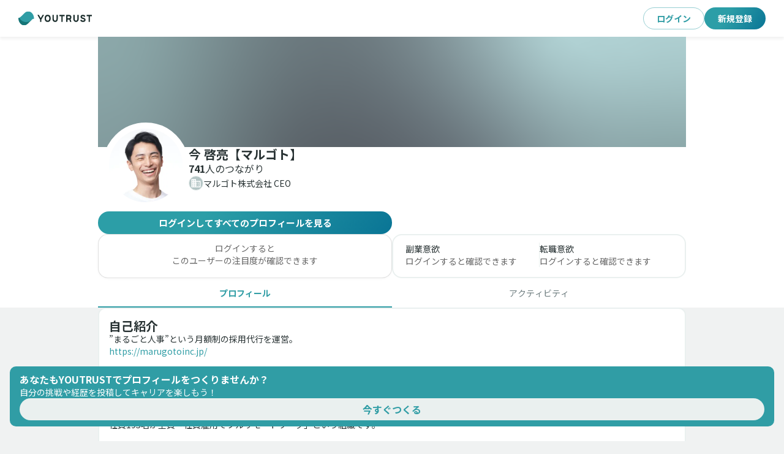

--- FILE ---
content_type: text/html; charset=utf-8
request_url: https://youtrust.jp/users/kon
body_size: 1767
content:
<!DOCTYPE html><html lang="ja"><head><!-- Google Tag Manager --><script>(function(w,d,s,l,i){w[l]=w[l]||[];w[l].push({'gtm.start':
new Date().getTime(),event:'gtm.js'});var f=d.getElementsByTagName(s)[0],
j=d.createElement(s),dl=l!='dataLayer'?'&l='+l:'';j.async=true;j.src=
'https://www.googletagmanager.com/gtm.js?id='+i+dl;f.parentNode.insertBefore(j,f);
})(window,document,'script','dataLayer','GTM-PXMKSMH');</script><!-- End Google Tag Manager --><title>今 啓亮【マルゴト】のプロフィール | YOUTRUST</title><meta name="csrf-param" content="authenticity_token" />
<meta name="csrf-token" content="mGKMbIQPi0EtoAj5Ck_scLmewiFYbMUZdPkymbTvgA0TJRrAMVgAjwma8FAe4bE6DrjeMURhYHaaoJVD9Vvyag" /><meta charset="UTF-8" /><meta content="width=device-width initial-scale=1 shrink-to-fit=no" name="viewport" /><meta content="4GAHSHs1UrRbwHFLIvIMoIJjKusui0wm9IQHfOcSM-w" name="google-site-verification" /><meta content="19acc53411c2fd96697bcd81230f612d" name="p:domain_verify" /><meta content="YOUTRUSTでマルゴト株式会社 CEOの今 啓亮【マルゴト】さんのプロフィールや投稿を確認しましょう。" name="description" /><meta content="ie=edge" http-equiv="X-UA-Compatible" /><!-- /og common --><meta content="website" property="og:type" /><meta content="YOUTRUST | 日本のキャリアSNS" property="og:site_name" /><meta content="" property="og:url" /><meta content="summary_large_image" name="twitter:card" /><meta content="今 啓亮【マルゴト】のプロフィール | YOUTRUST" property="og:title" /><meta content="YOUTRUSTでマルゴト株式会社 CEOの今 啓亮【マルゴト】さんのプロフィールや投稿を確認しましょう。" property="og:description" /><meta content="https://daxgddo8oz9ps.cloudfront.net/user_ogps/ogp_images/000/002/002/original/mini_magick20240807-1-qrf2e3.png" property="og:image" /><meta content="今 啓亮【マルゴト】のプロフィール画像" property="og:image:alt" /><meta content="https://daxgddo8oz9ps.cloudfront.net/user_ogps/ogp_images/000/002/002/original/mini_magick20240807-1-qrf2e3.png" property="twitter:image" /><meta content="今 啓亮【マルゴト】のプロフィール画像" property="twitter:image:alt" /><link href="https://daxgddo8oz9ps.cloudfront.net/assets/common/favicon-f68a538cb715f05c5bcda84989832063f19220d53cf957de83385ca7ba3d9abc.png" rel="shortcut icon" type="image/png" /><!-- ページ速度向上のための事前接続設定 --><link href="https://static.ads-twitter.com" rel="dns-prefetch" /><link href="https://analytics.twitter.com" rel="dns-prefetch" /><link href="https://t.co" rel="dns-prefetch" /><link href="https://connect.facebook.net" rel="dns-prefetch" /><link href="https://d.line-scdn.net" rel="dns-prefetch" /><link href="https://ac.ebis.ne.jp" rel="dns-prefetch" /><link href="https://statics.a8.net" rel="dns-prefetch" /><link href="https://www.googletagmanager.com" rel="dns-prefetch" /><link href="https://www.google-analytics.com" rel="dns-prefetch" /><link href="https://daxgddo8oz9ps.cloudfront.net" rel="dns-prefetch" /><link href="https://d1l8kv4srnu6v2.cloudfront.net" rel="dns-prefetch" /><link href="https://daxgddo8oz9ps.cloudfront.net" rel="preconnect" /><link href="https://d1l8kv4srnu6v2.cloudfront.net" rel="preconnect" /><link href="https://www.googletagmanager.com" rel="preconnect" /><!-- ホーム画面に追加したときのタイトル --><meta name="apple-mobile-web-app-title" content="YOUTRUST" /><!-- Home Icon --><link href="https://daxgddo8oz9ps.cloudfront.net/assets/icon-f567fc0abef789c9a9fed622e6dfa6207da747a624ca4d4f526ccf2044b192ea.png" rel="apple-touch-icon" sizes="180x180" /><link href="https://daxgddo8oz9ps.cloudfront.net/assets/icon-f567fc0abef789c9a9fed622e6dfa6207da747a624ca4d4f526ccf2044b192ea.png" rel="apple-touch-icon-precomposed" /><link href="https://daxgddo8oz9ps.cloudfront.net/assets/icon-f567fc0abef789c9a9fed622e6dfa6207da747a624ca4d4f526ccf2044b192ea.png" rel="icon" sizes="192x192" /><!-- Google fonts --><link href="https://fonts.googleapis.com" rel="preconnect" /><link crossorigin="anonymous" href="https://fonts.gstatic.com" rel="preconnect" /><link href="https://fonts.googleapis.com/css2?family=Noto+Sans+JP:wght@400;500;600;700&amp;display=swap" rel="stylesheet" /><!-- canonical tag --><link href="https://youtrust.jp/users/kon" rel="canonical" /><!-- Facebook Pixel Code --><script>!function(f,b,e,v,n,t,s)
{if(f.fbq)return;n=f.fbq=function(){n.callMethod?
n.callMethod.apply(n,arguments):n.queue.push(arguments)};
if(!f._fbq)f._fbq=n;n.push=n;n.loaded=!0;n.version='2.0';
n.queue=[];t=b.createElement(e);t.async=!0;
t.src=v;s=b.getElementsByTagName(e)[0];
s.parentNode.insertBefore(t,s)}(window, document,'script',
'https://connect.facebook.net/en_US/fbevents.js');
fbq('init', '921504844682744');
fbq('track', 'PageView');</script><!-- End Facebook Pixel Code --><!-- Affiliate script --><script defer="" src="//statics.a8.net/a8sales/a8sales.js"></script><script defer="" src="//statics.a8.net/a8sales/a8crossDomain.js"></script><script defer="" src="//statics.a8.net/a8sales/a8shopForm.js"></script></head><body><!-- Google Tag Manager (noscript) --><noscript><iframe src="https://www.googletagmanager.com/ns.html?id=GTM-PXMKSMH"
height="0" width="0" style="display:none;visibility:hidden"></iframe></noscript><!-- End Google Tag Manager (noscript) --><script>fbq('track', 'ViewContent');</script><div data="{&quot;facebook_app_id&quot;:289703548191954}" id="react-parameters"></div><div id="react-application"></div><div id="portal-root"></div><script src="https://daxgddo8oz9ps.cloudfront.net/webpacks/js/bundle.runtime~index.9b7d4befca9196ae.js"></script>
<script src="https://daxgddo8oz9ps.cloudfront.net/webpacks/js/bundle.9909.02ec714248eb567e.js"></script>
<script src="https://daxgddo8oz9ps.cloudfront.net/webpacks/js/bundle.3768.6f660149dcdd2669.js"></script>
<script src="https://daxgddo8oz9ps.cloudfront.net/webpacks/js/bundle.2302.95e900948bc0c830.js"></script>
<script src="https://daxgddo8oz9ps.cloudfront.net/webpacks/js/bundle.index.57bee503e9aa3d34.js"></script><!-- Twitter universal website tag code --><script>!function(e,t,n,s,u,a){e.twq||(s=e.twq=function(){s.exe?s.exe.apply(s,arguments):s.queue.push(arguments);
},s.version='1.1',s.queue=[],u=t.createElement(n),u.async=!0,u.src='//static.ads-twitter.com/uwt.js',
a=t.getElementsByTagName(n)[0],a.parentNode.insertBefore(u,a))}(window,document,'script');
// Insert Twitter Pixel ID and Standard Event data below
twq('init','o1xgq');
twq('track','PageView');</script><!-- End Twitter universal website tag code --></body></html>

--- FILE ---
content_type: application/javascript
request_url: https://daxgddo8oz9ps.cloudfront.net/webpacks/js/chunk.9568.9792938f0cc0fa03.js
body_size: 5787
content:
try{!function(){var e="undefined"!=typeof window?window:"undefined"!=typeof global?global:"undefined"!=typeof globalThis?globalThis:"undefined"!=typeof self?self:{},t=(new e.Error).stack;t&&(e._sentryDebugIds=e._sentryDebugIds||{},e._sentryDebugIds[t]="7ee6b0a8-df37-4bd9-9216-f18dabe22616",e._sentryDebugIdIdentifier="sentry-dbid-7ee6b0a8-df37-4bd9-9216-f18dabe22616")}()}catch(e){}try{("undefined"!=typeof window?window:"undefined"!=typeof global?global:"undefined"!=typeof globalThis?globalThis:"undefined"!=typeof self?self:{}).SENTRY_RELEASE={id:"d765a6d"}}catch(e){}"use strict";(self.webpackChunk=self.webpackChunk||[]).push([["9568"],{49408:function(e,t,l){l.d(t,{Z:()=>x});var r=l(87775),o=l(20479),n=l(27378),i=l(6100),a=l(82267),s=l(48550),c=l(51640),d=l(24043),u=l(12709),f=l(44124),b=l(6749);function p(e){return(0,b.ZP)("MuiTab",e)}let h=(0,f.Z)("MuiTab",["root","labelIcon","textColorInherit","textColorPrimary","textColorSecondary","selected","disabled","fullWidth","wrapped","iconWrapper"]);var v=l(24246);let m=["className","disabled","disableFocusRipple","fullWidth","icon","iconPosition","indicator","label","onChange","onClick","onFocus","selected","selectionFollowsFocus","textColor","value","wrapped"],g=(0,u.ZP)(s.Z,{name:"MuiTab",slot:"Root",overridesResolver:(e,t)=>{let{ownerState:l}=e;return[t.root,l.label&&l.icon&&t.labelIcon,t[`textColor${(0,c.Z)(l.textColor)}`],l.fullWidth&&t.fullWidth,l.wrapped&&t.wrapped,{[`& .${h.iconWrapper}`]:t.iconWrapper}]}})(({theme:e,ownerState:t})=>(0,o.Z)({},e.typography.button,{maxWidth:360,minWidth:90,position:"relative",minHeight:48,flexShrink:0,padding:"12px 16px",overflow:"hidden",whiteSpace:"normal",textAlign:"center"},t.label&&{flexDirection:"top"===t.iconPosition||"bottom"===t.iconPosition?"column":"row"},{lineHeight:1.25},t.icon&&t.label&&{minHeight:72,paddingTop:9,paddingBottom:9,[`& > .${h.iconWrapper}`]:(0,o.Z)({},"top"===t.iconPosition&&{marginBottom:6},"bottom"===t.iconPosition&&{marginTop:6},"start"===t.iconPosition&&{marginRight:e.spacing(1)},"end"===t.iconPosition&&{marginLeft:e.spacing(1)})},"inherit"===t.textColor&&{color:"inherit",opacity:.6,[`&.${h.selected}`]:{opacity:1},[`&.${h.disabled}`]:{opacity:(e.vars||e).palette.action.disabledOpacity}},"primary"===t.textColor&&{color:(e.vars||e).palette.text.secondary,[`&.${h.selected}`]:{color:(e.vars||e).palette.primary.main},[`&.${h.disabled}`]:{color:(e.vars||e).palette.text.disabled}},"secondary"===t.textColor&&{color:(e.vars||e).palette.text.secondary,[`&.${h.selected}`]:{color:(e.vars||e).palette.secondary.main},[`&.${h.disabled}`]:{color:(e.vars||e).palette.text.disabled}},t.fullWidth&&{flexShrink:1,flexGrow:1,flexBasis:0,maxWidth:"none"},t.wrapped&&{fontSize:e.typography.pxToRem(12)})),x=n.forwardRef(function(e,t){let l=(0,d.i)({props:e,name:"MuiTab"}),{className:s,disabled:u=!1,disableFocusRipple:f=!1,fullWidth:b,icon:h,iconPosition:x="top",indicator:w,label:y,onChange:S,onClick:Z,onFocus:C,selected:B,selectionFollowsFocus:E,textColor:I="inherit",value:W,wrapped:M=!1}=l,T=(0,r.Z)(l,m),P=(0,o.Z)({},l,{disabled:u,disableFocusRipple:f,selected:B,icon:!!h,iconPosition:x,label:!!y,fullWidth:b,textColor:I,wrapped:M}),R=(e=>{let{classes:t,textColor:l,fullWidth:r,wrapped:o,icon:n,label:i,selected:s,disabled:d}=e,u={root:["root",n&&i&&"labelIcon",`textColor${(0,c.Z)(l)}`,r&&"fullWidth",o&&"wrapped",s&&"selected",d&&"disabled"],iconWrapper:["iconWrapper"]};return(0,a.Z)(u,p,t)})(P),N=h&&y&&n.isValidElement(h)?n.cloneElement(h,{className:(0,i.Z)(R.iconWrapper,h.props.className)}):h;return(0,v.jsxs)(g,(0,o.Z)({focusRipple:!f,className:(0,i.Z)(R.root,s),ref:t,role:"tab","aria-selected":B,disabled:u,onClick:e=>{!B&&S&&S(e,W),Z&&Z(e)},onFocus:e=>{E&&!B&&S&&S(e,W),C&&C(e)},ownerState:P,tabIndex:B?0:-1},T,{children:["top"===x||"start"===x?(0,v.jsxs)(n.Fragment,{children:[N,y]}):(0,v.jsxs)(n.Fragment,{children:[y,N]}),w]}))})},25978:function(e,t,l){let r;l.d(t,{Z:()=>_});var o=l(87775),n=l(20479),i=l(27378),a=l(6100),s=l(82267),c=l(6595),d=l(15614),u=l(12709),f=l(24043),b=l(94776),p=l(77999);function h(){if(r)return r;let e=document.createElement("div"),t=document.createElement("div");return t.style.width="10px",t.style.height="1px",e.appendChild(t),e.dir="rtl",e.style.fontSize="14px",e.style.width="4px",e.style.height="1px",e.style.position="absolute",e.style.top="-1000px",e.style.overflow="scroll",document.body.appendChild(e),r="reverse",e.scrollLeft>0?r="default":(e.scrollLeft=1,0===e.scrollLeft&&(r="negative")),document.body.removeChild(e),r}function v(e){return(1+Math.sin(Math.PI*e-Math.PI/2))/2}var m=l(16758),g=l(24255),x=l(24246);let w=["onChange"],y={width:99,height:99,position:"absolute",top:-9999,overflow:"scroll"};var S=l(11934);let Z=(0,S.Z)((0,x.jsx)("path",{d:"M15.41 16.09l-4.58-4.59 4.58-4.59L14 5.5l-6 6 6 6z"}),"KeyboardArrowLeft"),C=(0,S.Z)((0,x.jsx)("path",{d:"M8.59 16.34l4.58-4.59-4.58-4.59L10 5.75l6 6-6 6z"}),"KeyboardArrowRight");var B=l(48550),E=l(44124),I=l(6749);function W(e){return(0,I.ZP)("MuiTabScrollButton",e)}let M=(0,E.Z)("MuiTabScrollButton",["root","vertical","horizontal","disabled"]),T=["className","slots","slotProps","direction","orientation","disabled"],P=(0,u.ZP)(B.Z,{name:"MuiTabScrollButton",slot:"Root",overridesResolver:(e,t)=>{let{ownerState:l}=e;return[t.root,l.orientation&&t[l.orientation]]}})(({ownerState:e})=>(0,n.Z)({width:40,flexShrink:0,opacity:.8,[`&.${M.disabled}`]:{opacity:0}},"vertical"===e.orientation&&{width:"100%",height:40,"& svg":{transform:`rotate(${e.isRtl?-90:90}deg)`}})),R=i.forwardRef(function(e,t){var l,r;let i=(0,f.i)({props:e,name:"MuiTabScrollButton"}),{className:u,slots:b={},slotProps:p={},direction:h}=i,v=(0,o.Z)(i,T),m=(0,c.V)(),g=(0,n.Z)({isRtl:m},i),w=(e=>{let{classes:t,orientation:l,disabled:r}=e;return(0,s.Z)({root:["root",l,r&&"disabled"]},W,t)})(g),y=null!=(l=b.StartScrollButtonIcon)?l:Z,S=null!=(r=b.EndScrollButtonIcon)?r:C,B=(0,d.Z)({elementType:y,externalSlotProps:p.startScrollButtonIcon,additionalProps:{fontSize:"small"},ownerState:g}),E=(0,d.Z)({elementType:S,externalSlotProps:p.endScrollButtonIcon,additionalProps:{fontSize:"small"},ownerState:g});return(0,x.jsx)(P,(0,n.Z)({component:"div",className:(0,a.Z)(w.root,u),ref:t,role:null,ownerState:g,tabIndex:null},v,{children:"left"===h?(0,x.jsx)(y,(0,n.Z)({},B)):(0,x.jsx)(S,(0,n.Z)({},E))}))});var N=l(67151);function k(e){return(0,I.ZP)("MuiTabs",e)}let L=(0,E.Z)("MuiTabs",["root","vertical","flexContainer","flexContainerVertical","centered","scroller","fixed","scrollableX","scrollableY","hideScrollbar","scrollButtons","scrollButtonsHideMobile","indicator"]);var z=l(2444);let A=["aria-label","aria-labelledby","action","centered","children","className","component","allowScrollButtonsMobile","indicatorColor","onChange","orientation","ScrollButtonComponent","scrollButtons","selectionFollowsFocus","slots","slotProps","TabIndicatorProps","TabScrollButtonProps","textColor","value","variant","visibleScrollbar"],j=(e,t)=>e===t?e.firstChild:t&&t.nextElementSibling?t.nextElementSibling:e.firstChild,$=(e,t)=>e===t?e.lastChild:t&&t.previousElementSibling?t.previousElementSibling:e.lastChild,H=(e,t,l)=>{let r=!1,o=l(e,t);for(;o;){if(o===e.firstChild){if(r)return;r=!0}let t=o.disabled||"true"===o.getAttribute("aria-disabled");if(o.hasAttribute("tabindex")&&!t)return void o.focus();o=l(e,o)}},D=(0,u.ZP)("div",{name:"MuiTabs",slot:"Root",overridesResolver:(e,t)=>{let{ownerState:l}=e;return[{[`& .${L.scrollButtons}`]:t.scrollButtons},{[`& .${L.scrollButtons}`]:l.scrollButtonsHideMobile&&t.scrollButtonsHideMobile},t.root,l.vertical&&t.vertical]}})(({ownerState:e,theme:t})=>(0,n.Z)({overflow:"hidden",minHeight:48,WebkitOverflowScrolling:"touch",display:"flex"},e.vertical&&{flexDirection:"column"},e.scrollButtonsHideMobile&&{[`& .${L.scrollButtons}`]:{[t.breakpoints.down("sm")]:{display:"none"}}})),F=(0,u.ZP)("div",{name:"MuiTabs",slot:"Scroller",overridesResolver:(e,t)=>{let{ownerState:l}=e;return[t.scroller,l.fixed&&t.fixed,l.hideScrollbar&&t.hideScrollbar,l.scrollableX&&t.scrollableX,l.scrollableY&&t.scrollableY]}})(({ownerState:e})=>(0,n.Z)({position:"relative",display:"inline-block",flex:"1 1 auto",whiteSpace:"nowrap"},e.fixed&&{overflowX:"hidden",width:"100%"},e.hideScrollbar&&{scrollbarWidth:"none","&::-webkit-scrollbar":{display:"none"}},e.scrollableX&&{overflowX:"auto",overflowY:"hidden"},e.scrollableY&&{overflowY:"auto",overflowX:"hidden"})),X=(0,u.ZP)("div",{name:"MuiTabs",slot:"FlexContainer",overridesResolver:(e,t)=>{let{ownerState:l}=e;return[t.flexContainer,l.vertical&&t.flexContainerVertical,l.centered&&t.centered]}})(({ownerState:e})=>(0,n.Z)({display:"flex"},e.vertical&&{flexDirection:"column"},e.centered&&{justifyContent:"center"})),Y=(0,u.ZP)("span",{name:"MuiTabs",slot:"Indicator",overridesResolver:(e,t)=>t.indicator})(({ownerState:e,theme:t})=>(0,n.Z)({position:"absolute",height:2,bottom:0,width:"100%",transition:t.transitions.create()},"primary"===e.indicatorColor&&{backgroundColor:(t.vars||t).palette.primary.main},"secondary"===e.indicatorColor&&{backgroundColor:(t.vars||t).palette.secondary.main},e.vertical&&{height:"100%",width:2,right:0})),O=(0,u.ZP)(function(e){let{onChange:t}=e,l=(0,o.Z)(e,w),r=i.useRef(),a=i.useRef(null),s=()=>{r.current=a.current.offsetHeight-a.current.clientHeight};return(0,m.Z)(()=>{let e=(0,p.Z)(()=>{let e=r.current;s(),e!==r.current&&t(r.current)}),l=(0,g.Z)(a.current);return l.addEventListener("resize",e),()=>{e.clear(),l.removeEventListener("resize",e)}},[t]),i.useEffect(()=>{s(),t(r.current)},[t]),(0,x.jsx)("div",(0,n.Z)({style:y},l,{ref:a}))})({overflowX:"auto",overflowY:"hidden",scrollbarWidth:"none","&::-webkit-scrollbar":{display:"none"}}),V={},_=i.forwardRef(function(e,t){let l=(0,f.i)({props:e,name:"MuiTabs"}),r=(0,b.Z)(),u=(0,c.V)(),{"aria-label":m,"aria-labelledby":w,action:y,centered:S=!1,children:Z,className:C,component:B="div",allowScrollButtonsMobile:E=!1,indicatorColor:I="primary",onChange:W,orientation:M="horizontal",ScrollButtonComponent:T=R,scrollButtons:P="auto",selectionFollowsFocus:L,slots:_={},slotProps:q={},TabIndicatorProps:K={},TabScrollButtonProps:G={},textColor:U="primary",value:J,variant:Q="standard",visibleScrollbar:ee=!1}=l,et=(0,o.Z)(l,A),el="scrollable"===Q,er="vertical"===M,eo=er?"scrollTop":"scrollLeft",en=er?"top":"left",ei=er?"bottom":"right",ea=er?"clientHeight":"clientWidth",es=er?"height":"width",ec=(0,n.Z)({},l,{component:B,allowScrollButtonsMobile:E,indicatorColor:I,orientation:M,vertical:er,scrollButtons:P,textColor:U,variant:Q,visibleScrollbar:ee,fixed:!el,hideScrollbar:el&&!ee,scrollableX:el&&!er,scrollableY:el&&er,centered:S&&!el,scrollButtonsHideMobile:!E}),ed=(e=>{let{vertical:t,fixed:l,hideScrollbar:r,scrollableX:o,scrollableY:n,centered:i,scrollButtonsHideMobile:a,classes:c}=e;return(0,s.Z)({root:["root",t&&"vertical"],scroller:["scroller",l&&"fixed",r&&"hideScrollbar",o&&"scrollableX",n&&"scrollableY"],flexContainer:["flexContainer",t&&"flexContainerVertical",i&&"centered"],indicator:["indicator"],scrollButtons:["scrollButtons",a&&"scrollButtonsHideMobile"],scrollableX:[o&&"scrollableX"],hideScrollbar:[r&&"hideScrollbar"]},k,c)})(ec),eu=(0,d.Z)({elementType:_.StartScrollButtonIcon,externalSlotProps:q.startScrollButtonIcon,ownerState:ec}),ef=(0,d.Z)({elementType:_.EndScrollButtonIcon,externalSlotProps:q.endScrollButtonIcon,ownerState:ec}),[eb,ep]=i.useState(!1),[eh,ev]=i.useState(V),[em,eg]=i.useState(!1),[ex,ew]=i.useState(!1),[ey,eS]=i.useState(!1),[eZ,eC]=i.useState({overflow:"hidden",scrollbarWidth:0}),eB=new Map,eE=i.useRef(null),eI=i.useRef(null),eW=()=>{let e,t,l=eE.current;if(l){let t=l.getBoundingClientRect();e={clientWidth:l.clientWidth,scrollLeft:l.scrollLeft,scrollTop:l.scrollTop,scrollLeftNormalized:function(e,t){let l=e.scrollLeft;if("rtl"!==t)return l;switch(h()){case"negative":return e.scrollWidth-e.clientWidth+l;case"reverse":return e.scrollWidth-e.clientWidth-l;default:return l}}(l,u?"rtl":"ltr"),scrollWidth:l.scrollWidth,top:t.top,bottom:t.bottom,left:t.left,right:t.right}}if(l&&!1!==J){let e=eI.current.children;if(e.length>0){let l=e[eB.get(J)];t=l?l.getBoundingClientRect():null}}return{tabsMeta:e,tabMeta:t}},eM=(0,N.Z)(()=>{let e,{tabsMeta:t,tabMeta:l}=eW(),r=0;if(er)e="top",l&&t&&(r=l.top-t.top+t.scrollTop);else if(e=u?"right":"left",l&&t){let o=u?t.scrollLeftNormalized+t.clientWidth-t.scrollWidth:t.scrollLeft;r=(u?-1:1)*(l[e]-t[e]+o)}let o={[e]:r,[es]:l?l[es]:0};if(isNaN(eh[e])||isNaN(eh[es]))ev(o);else{let t=Math.abs(eh[e]-o[e]),l=Math.abs(eh[es]-o[es]);(t>=1||l>=1)&&ev(o)}}),eT=(e,{animation:t=!0}={})=>{t?function(e,t,l,r={},o=()=>{}){let{ease:n=v,duration:i=300}=r,a=null,s=t[e],c=!1,d=r=>{if(c)return void o(Error("Animation cancelled"));null===a&&(a=r);let u=Math.min(1,(r-a)/i);if(t[e]=n(u)*(l-s)+s,u>=1)return void requestAnimationFrame(()=>{o(null)});requestAnimationFrame(d)};s===l?o(Error("Element already at target position")):requestAnimationFrame(d)}(eo,eE.current,e,{duration:r.transitions.duration.standard}):eE.current[eo]=e},eP=e=>{let t=eE.current[eo];er?t+=e:(t+=e*(u?-1:1),t*=u&&"reverse"===h()?-1:1),eT(t)},eR=()=>{let e=eE.current[ea],t=0,l=Array.from(eI.current.children);for(let r=0;r<l.length;r+=1){let o=l[r];if(t+o[ea]>e){0===r&&(t=e);break}t+=o[ea]}return t},eN=()=>{eP(-1*eR())},ek=()=>{eP(eR())},eL=i.useCallback(e=>{eC({overflow:null,scrollbarWidth:e})},[]),ez=(0,N.Z)(e=>{let{tabsMeta:t,tabMeta:l}=eW();l&&t&&(l[en]<t[en]?eT(t[eo]+(l[en]-t[en]),{animation:e}):l[ei]>t[ei]&&eT(t[eo]+(l[ei]-t[ei]),{animation:e}))}),eA=(0,N.Z)(()=>{el&&!1!==P&&eS(!ey)});i.useEffect(()=>{let e,t,l=(0,p.Z)(()=>{eE.current&&eM()}),r=(0,g.Z)(eE.current);return r.addEventListener("resize",l),"undefined"!=typeof ResizeObserver&&(e=new ResizeObserver(l),Array.from(eI.current.children).forEach(t=>{e.observe(t)})),"undefined"!=typeof MutationObserver&&(t=new MutationObserver(t=>{t.forEach(t=>{t.removedNodes.forEach(t=>{var l;null==(l=e)||l.unobserve(t)}),t.addedNodes.forEach(t=>{var l;null==(l=e)||l.observe(t)})}),l(),eA()})).observe(eI.current,{childList:!0}),()=>{var o,n;l.clear(),r.removeEventListener("resize",l),null==(o=t)||o.disconnect(),null==(n=e)||n.disconnect()}},[eM,eA]),i.useEffect(()=>{let e=Array.from(eI.current.children),t=e.length;if("undefined"!=typeof IntersectionObserver&&t>0&&el&&!1!==P){let l=e[0],r=e[t-1],o={root:eE.current,threshold:.99},n=new IntersectionObserver(e=>{eg(!e[0].isIntersecting)},o);n.observe(l);let i=new IntersectionObserver(e=>{ew(!e[0].isIntersecting)},o);return i.observe(r),()=>{n.disconnect(),i.disconnect()}}},[el,P,ey,null==Z?void 0:Z.length]),i.useEffect(()=>{ep(!0)},[]),i.useEffect(()=>{eM()}),i.useEffect(()=>{ez(V!==eh)},[ez,eh]),i.useImperativeHandle(y,()=>({updateIndicator:eM,updateScrollButtons:eA}),[eM,eA]);let ej=(0,x.jsx)(Y,(0,n.Z)({},K,{className:(0,a.Z)(ed.indicator,K.className),ownerState:ec,style:(0,n.Z)({},eh,K.style)})),e$=0,eH=i.Children.map(Z,e=>{if(!i.isValidElement(e))return null;let t=void 0===e.props.value?e$:e.props.value;eB.set(t,e$);let l=t===J;return e$+=1,i.cloneElement(e,(0,n.Z)({fullWidth:"fullWidth"===Q,indicator:l&&!eb&&ej,selected:l,selectionFollowsFocus:L,onChange:W,textColor:U,value:t},1!==e$||!1!==J||e.props.tabIndex?{}:{tabIndex:0}))}),eD=(()=>{let e={};e.scrollbarSizeListener=el?(0,x.jsx)(O,{onChange:eL,className:(0,a.Z)(ed.scrollableX,ed.hideScrollbar)}):null;let t=el&&("auto"===P&&(em||ex)||!0===P);return e.scrollButtonStart=t?(0,x.jsx)(T,(0,n.Z)({slots:{StartScrollButtonIcon:_.StartScrollButtonIcon},slotProps:{startScrollButtonIcon:eu},orientation:M,direction:u?"right":"left",onClick:eN,disabled:!em},G,{className:(0,a.Z)(ed.scrollButtons,G.className)})):null,e.scrollButtonEnd=t?(0,x.jsx)(T,(0,n.Z)({slots:{EndScrollButtonIcon:_.EndScrollButtonIcon},slotProps:{endScrollButtonIcon:ef},orientation:M,direction:u?"left":"right",onClick:ek,disabled:!ex},G,{className:(0,a.Z)(ed.scrollButtons,G.className)})):null,e})();return(0,x.jsxs)(D,(0,n.Z)({className:(0,a.Z)(ed.root,C),ownerState:ec,ref:t,as:B},et,{children:[eD.scrollButtonStart,eD.scrollbarSizeListener,(0,x.jsxs)(F,{className:ed.scroller,ownerState:ec,style:{overflow:eZ.overflow,[er?`margin${u?"Left":"Right"}`:"marginBottom"]:ee?void 0:-eZ.scrollbarWidth},ref:eE,children:[(0,x.jsx)(X,{"aria-label":m,"aria-labelledby":w,"aria-orientation":"vertical"===M?"vertical":null,className:ed.flexContainer,ownerState:ec,onKeyDown:e=>{let t=eI.current,l=(0,z.Z)(t).activeElement;if("tab"!==l.getAttribute("role"))return;let r="horizontal"===M?"ArrowLeft":"ArrowUp",o="horizontal"===M?"ArrowRight":"ArrowDown";switch("horizontal"===M&&u&&(r="ArrowRight",o="ArrowLeft"),e.key){case r:e.preventDefault(),H(t,l,$);break;case o:e.preventDefault(),H(t,l,j);break;case"Home":e.preventDefault(),H(t,null,j);break;case"End":e.preventDefault(),H(t,null,$)}},ref:eI,role:"tablist",children:eH}),eb&&ej]}),eD.scrollButtonEnd]}))})}}]);

--- FILE ---
content_type: application/javascript
request_url: https://daxgddo8oz9ps.cloudfront.net/webpacks/js/chunk.3676.4f7a5c02f43b100c.js
body_size: 3357
content:
try{!function(){var e="undefined"!=typeof window?window:"undefined"!=typeof global?global:"undefined"!=typeof globalThis?globalThis:"undefined"!=typeof self?self:{},o=(new e.Error).stack;o&&(e._sentryDebugIds=e._sentryDebugIds||{},e._sentryDebugIds[o]="1e7760f5-464b-4421-9fec-10d063154d18",e._sentryDebugIdIdentifier="sentry-dbid-1e7760f5-464b-4421-9fec-10d063154d18")}()}catch(e){}try{("undefined"!=typeof window?window:"undefined"!=typeof global?global:"undefined"!=typeof globalThis?globalThis:"undefined"!=typeof self?self:{}).SENTRY_RELEASE={id:"d765a6d"}}catch(e){}"use strict";(self.webpackChunk=self.webpackChunk||[]).push([["3676"],{49538:function(e,o,r){r.d(o,{Z:()=>k});var t=r(20479),a=r(87775),n=r(27378),i=r(6100),s=r(82267),l=r(12709),d=r(24043),p=r(33711),c=r(82668),u=r(18810),f=r(18817),g=r(16351),b=r(44124),m=r(6749);function v(e){return(0,m.ZP)("MuiAccordion",e)}let x=(0,b.Z)("MuiAccordion",["root","rounded","expanded","disabled","gutters","region"]);var Z=r(24246);let h=["children","className","defaultExpanded","disabled","disableGutters","expanded","onChange","square","slots","slotProps","TransitionComponent","TransitionProps"],y=(0,l.ZP)(c.Z,{name:"MuiAccordion",slot:"Root",overridesResolver:(e,o)=>{let{ownerState:r}=e;return[{[`& .${x.region}`]:o.region},o.root,!r.square&&o.rounded,!r.disableGutters&&o.gutters]}})(({theme:e})=>{let o={duration:e.transitions.duration.shortest};return{position:"relative",transition:e.transitions.create(["margin"],o),overflowAnchor:"none","&::before":{position:"absolute",left:0,top:-1,right:0,height:1,content:'""',opacity:1,backgroundColor:(e.vars||e).palette.divider,transition:e.transitions.create(["opacity","background-color"],o)},"&:first-of-type":{"&::before":{display:"none"}},[`&.${x.expanded}`]:{"&::before":{opacity:0},"&:first-of-type":{marginTop:0},"&:last-of-type":{marginBottom:0},"& + &":{"&::before":{display:"none"}}},[`&.${x.disabled}`]:{backgroundColor:(e.vars||e).palette.action.disabledBackground}}},({theme:e})=>({variants:[{props:e=>!e.square,style:{borderRadius:0,"&:first-of-type":{borderTopLeftRadius:(e.vars||e).shape.borderRadius,borderTopRightRadius:(e.vars||e).shape.borderRadius},"&:last-of-type":{borderBottomLeftRadius:(e.vars||e).shape.borderRadius,borderBottomRightRadius:(e.vars||e).shape.borderRadius,"@supports (-ms-ime-align: auto)":{borderBottomLeftRadius:0,borderBottomRightRadius:0}}}},{props:e=>!e.disableGutters,style:{[`&.${x.expanded}`]:{margin:"16px 0"}}}]})),k=n.forwardRef(function(e,o){let r=(0,d.i)({props:e,name:"MuiAccordion"}),{children:l,className:c,defaultExpanded:b=!1,disabled:m=!1,disableGutters:x=!1,expanded:k,onChange:R,square:A=!1,slots:C={},slotProps:B={},TransitionComponent:w,TransitionProps:I}=r,M=(0,a.Z)(r,h),[T,S]=(0,f.Z)({controlled:k,default:b,name:"Accordion",state:"expanded"}),P=n.useCallback(e=>{S(!T),R&&R(e,!T)},[T,R,S]),[$,...D]=n.Children.toArray(l),N=n.useMemo(()=>({expanded:T,disabled:m,disableGutters:x,toggle:P}),[T,m,x,P]),G=(0,t.Z)({},r,{square:A,disabled:m,disableGutters:x,expanded:T}),j=(e=>{let{classes:o,square:r,expanded:t,disabled:a,disableGutters:n}=e;return(0,s.Z)({root:["root",!r&&"rounded",t&&"expanded",a&&"disabled",!n&&"gutters"],region:["region"]},v,o)})(G),E=(0,t.Z)({transition:w},C),z=(0,t.Z)({transition:I},B),[O,V]=(0,g.Z)("transition",{elementType:p.Z,externalForwardedProps:{slots:E,slotProps:z},ownerState:G});return(0,Z.jsxs)(y,(0,t.Z)({className:(0,i.Z)(j.root,c),ref:o,ownerState:G,square:A},M,{children:[(0,Z.jsx)(u.Z.Provider,{value:N,children:$}),(0,Z.jsx)(O,(0,t.Z)({in:T,timeout:"auto"},V,{children:(0,Z.jsx)("div",{"aria-labelledby":$.props.id,id:$.props["aria-controls"],role:"region",className:j.region,children:D})}))]}))})},18810:function(e,o,r){r.d(o,{Z:()=>t});let t=r(27378).createContext({})},85474:function(e,o,r){r.d(o,{Z:()=>m});var t=r(20479),a=r(87775),n=r(27378),i=r(6100),s=r(82267),l=r(12709),d=r(24043),p=r(44124),c=r(6749);function u(e){return(0,c.ZP)("MuiAccordionDetails",e)}(0,p.Z)("MuiAccordionDetails",["root"]);var f=r(24246);let g=["className"],b=(0,l.ZP)("div",{name:"MuiAccordionDetails",slot:"Root",overridesResolver:(e,o)=>o.root})(({theme:e})=>({padding:e.spacing(1,2,2)})),m=n.forwardRef(function(e,o){let r=(0,d.i)({props:e,name:"MuiAccordionDetails"}),{className:n}=r,l=(0,a.Z)(r,g),p=(e=>{let{classes:o}=e;return(0,s.Z)({root:["root"]},u,o)})(r);return(0,f.jsx)(b,(0,t.Z)({className:(0,i.Z)(p.root,n),ref:o,ownerState:r},l))})},56656:function(e,o,r){r.d(o,{Z:()=>y});var t=r(20479),a=r(87775),n=r(27378),i=r(6100),s=r(82267),l=r(12709),d=r(24043),p=r(48550),c=r(18810),u=r(44124),f=r(6749);function g(e){return(0,f.ZP)("MuiAccordionSummary",e)}let b=(0,u.Z)("MuiAccordionSummary",["root","expanded","focusVisible","disabled","gutters","contentGutters","content","expandIconWrapper"]);var m=r(24246);let v=["children","className","expandIcon","focusVisibleClassName","onClick"],x=(0,l.ZP)(p.Z,{name:"MuiAccordionSummary",slot:"Root",overridesResolver:(e,o)=>o.root})(({theme:e})=>{let o={duration:e.transitions.duration.shortest};return{display:"flex",minHeight:48,padding:e.spacing(0,2),transition:e.transitions.create(["min-height","background-color"],o),[`&.${b.focusVisible}`]:{backgroundColor:(e.vars||e).palette.action.focus},[`&.${b.disabled}`]:{opacity:(e.vars||e).palette.action.disabledOpacity},[`&:hover:not(.${b.disabled})`]:{cursor:"pointer"},variants:[{props:e=>!e.disableGutters,style:{[`&.${b.expanded}`]:{minHeight:64}}}]}}),Z=(0,l.ZP)("div",{name:"MuiAccordionSummary",slot:"Content",overridesResolver:(e,o)=>o.content})(({theme:e})=>({display:"flex",flexGrow:1,margin:"12px 0",variants:[{props:e=>!e.disableGutters,style:{transition:e.transitions.create(["margin"],{duration:e.transitions.duration.shortest}),[`&.${b.expanded}`]:{margin:"20px 0"}}}]})),h=(0,l.ZP)("div",{name:"MuiAccordionSummary",slot:"ExpandIconWrapper",overridesResolver:(e,o)=>o.expandIconWrapper})(({theme:e})=>({display:"flex",color:(e.vars||e).palette.action.active,transform:"rotate(0deg)",transition:e.transitions.create("transform",{duration:e.transitions.duration.shortest}),[`&.${b.expanded}`]:{transform:"rotate(180deg)"}})),y=n.forwardRef(function(e,o){let r=(0,d.i)({props:e,name:"MuiAccordionSummary"}),{children:l,className:p,expandIcon:u,focusVisibleClassName:f,onClick:b}=r,y=(0,a.Z)(r,v),{disabled:k=!1,disableGutters:R,expanded:A,toggle:C}=n.useContext(c.Z),B=(0,t.Z)({},r,{expanded:A,disabled:k,disableGutters:R}),w=(e=>{let{classes:o,expanded:r,disabled:t,disableGutters:a}=e;return(0,s.Z)({root:["root",r&&"expanded",t&&"disabled",!a&&"gutters"],focusVisible:["focusVisible"],content:["content",r&&"expanded",!a&&"contentGutters"],expandIconWrapper:["expandIconWrapper",r&&"expanded"]},g,o)})(B);return(0,m.jsxs)(x,(0,t.Z)({focusRipple:!1,disableRipple:!0,disabled:k,component:"div","aria-expanded":A,className:(0,i.Z)(w.root,p),focusVisibleClassName:(0,i.Z)(w.focusVisible,f),onClick:e=>{C&&C(e),b&&b(e)},ref:o,ownerState:B},y,{children:[(0,m.jsx)(Z,{className:w.content,ownerState:B,children:l}),u&&(0,m.jsx)(h,{className:w.expandIconWrapper,ownerState:B,children:u})]}))})},13098:function(e,o,r){r.d(o,{Z:()=>Z});var t=r(87775),a=r(20479),n=r(27378),i=r(6100),s=r(82267),l=r(12709),d=r(24043),p=r(51640),c=r(82668),u=r(44124),f=r(6749);function g(e){return(0,f.ZP)("MuiAppBar",e)}(0,u.Z)("MuiAppBar",["root","positionFixed","positionAbsolute","positionSticky","positionStatic","positionRelative","colorDefault","colorPrimary","colorSecondary","colorInherit","colorTransparent","colorError","colorInfo","colorSuccess","colorWarning"]);var b=r(24246);let m=["className","color","enableColorOnDark","position"],v=(e,o)=>e?`${null==e?void 0:e.replace(")","")}, ${o})`:o,x=(0,l.ZP)(c.Z,{name:"MuiAppBar",slot:"Root",overridesResolver:(e,o)=>{let{ownerState:r}=e;return[o.root,o[`position${(0,p.Z)(r.position)}`],o[`color${(0,p.Z)(r.color)}`]]}})(({theme:e,ownerState:o})=>{let r="light"===e.palette.mode?e.palette.grey[100]:e.palette.grey[900];return(0,a.Z)({display:"flex",flexDirection:"column",width:"100%",boxSizing:"border-box",flexShrink:0},"fixed"===o.position&&{position:"fixed",zIndex:(e.vars||e).zIndex.appBar,top:0,left:"auto",right:0,"@media print":{position:"absolute"}},"absolute"===o.position&&{position:"absolute",zIndex:(e.vars||e).zIndex.appBar,top:0,left:"auto",right:0},"sticky"===o.position&&{position:"sticky",zIndex:(e.vars||e).zIndex.appBar,top:0,left:"auto",right:0},"static"===o.position&&{position:"static"},"relative"===o.position&&{position:"relative"},!e.vars&&(0,a.Z)({},"default"===o.color&&{backgroundColor:r,color:e.palette.getContrastText(r)},o.color&&"default"!==o.color&&"inherit"!==o.color&&"transparent"!==o.color&&{backgroundColor:e.palette[o.color].main,color:e.palette[o.color].contrastText},"inherit"===o.color&&{color:"inherit"},"dark"===e.palette.mode&&!o.enableColorOnDark&&{backgroundColor:null,color:null},"transparent"===o.color&&(0,a.Z)({backgroundColor:"transparent",color:"inherit"},"dark"===e.palette.mode&&{backgroundImage:"none"})),e.vars&&(0,a.Z)({},"default"===o.color&&{"--AppBar-background":o.enableColorOnDark?e.vars.palette.AppBar.defaultBg:v(e.vars.palette.AppBar.darkBg,e.vars.palette.AppBar.defaultBg),"--AppBar-color":o.enableColorOnDark?e.vars.palette.text.primary:v(e.vars.palette.AppBar.darkColor,e.vars.palette.text.primary)},o.color&&!o.color.match(/^(default|inherit|transparent)$/)&&{"--AppBar-background":o.enableColorOnDark?e.vars.palette[o.color].main:v(e.vars.palette.AppBar.darkBg,e.vars.palette[o.color].main),"--AppBar-color":o.enableColorOnDark?e.vars.palette[o.color].contrastText:v(e.vars.palette.AppBar.darkColor,e.vars.palette[o.color].contrastText)},!["inherit","transparent"].includes(o.color)&&{backgroundColor:"var(--AppBar-background)"},{color:"inherit"===o.color?"inherit":"var(--AppBar-color)"},"transparent"===o.color&&{backgroundImage:"none",backgroundColor:"transparent",color:"inherit"}))}),Z=n.forwardRef(function(e,o){let r=(0,d.i)({props:e,name:"MuiAppBar"}),{className:n,color:l="primary",enableColorOnDark:c=!1,position:u="fixed"}=r,f=(0,t.Z)(r,m),v=(0,a.Z)({},r,{color:l,position:u,enableColorOnDark:c}),Z=(e=>{let{color:o,position:r,classes:t}=e,a={root:["root",`color${(0,p.Z)(o)}`,`position${(0,p.Z)(r)}`]};return(0,s.Z)(a,g,t)})(v);return(0,b.jsx)(x,(0,a.Z)({square:!0,component:"header",ownerState:v,elevation:4,className:(0,i.Z)(Z.root,n,"fixed"===u&&"mui-fixed"),ref:o},f))})},35231:function(e,o,r){r.d(o,{Z:()=>m});var t=r(87775),a=r(20479),n=r(27378),i=r(6100),s=r(82267),l=r(24043),d=r(12709),p=r(44124),c=r(6749);function u(e){return(0,c.ZP)("MuiToolbar",e)}(0,p.Z)("MuiToolbar",["root","gutters","regular","dense"]);var f=r(24246);let g=["className","component","disableGutters","variant"],b=(0,d.ZP)("div",{name:"MuiToolbar",slot:"Root",overridesResolver:(e,o)=>{let{ownerState:r}=e;return[o.root,!r.disableGutters&&o.gutters,o[r.variant]]}})(({theme:e,ownerState:o})=>(0,a.Z)({position:"relative",display:"flex",alignItems:"center"},!o.disableGutters&&{paddingLeft:e.spacing(2),paddingRight:e.spacing(2),[e.breakpoints.up("sm")]:{paddingLeft:e.spacing(3),paddingRight:e.spacing(3)}},"dense"===o.variant&&{minHeight:48}),({theme:e,ownerState:o})=>"regular"===o.variant&&e.mixins.toolbar),m=n.forwardRef(function(e,o){let r=(0,l.i)({props:e,name:"MuiToolbar"}),{className:n,component:d="div",disableGutters:p=!1,variant:c="regular"}=r,m=(0,t.Z)(r,g),v=(0,a.Z)({},r,{component:d,disableGutters:p,variant:c}),x=(e=>{let{classes:o,disableGutters:r,variant:t}=e;return(0,s.Z)({root:["root",!r&&"gutters",t]},u,o)})(v);return(0,f.jsx)(b,(0,a.Z)({as:d,className:(0,i.Z)(x.root,n),ref:o,ownerState:v},m))})}}]);

--- FILE ---
content_type: application/javascript
request_url: https://daxgddo8oz9ps.cloudfront.net/webpacks/js/chunk.6099.cad06c02967e732e.js
body_size: 2578
content:
try{!function(){var e="undefined"!=typeof window?window:"undefined"!=typeof global?global:"undefined"!=typeof globalThis?globalThis:"undefined"!=typeof self?self:{},t=(new e.Error).stack;t&&(e._sentryDebugIds=e._sentryDebugIds||{},e._sentryDebugIds[t]="81c796d8-54f8-413d-9fd0-ea41dcbf5635",e._sentryDebugIdIdentifier="sentry-dbid-81c796d8-54f8-413d-9fd0-ea41dcbf5635")}()}catch(e){}try{("undefined"!=typeof window?window:"undefined"!=typeof global?global:"undefined"!=typeof globalThis?globalThis:"undefined"!=typeof self?self:{}).SENTRY_RELEASE={id:"d765a6d"}}catch(e){}"use strict";(self.webpackChunk=self.webpackChunk||[]).push([["6099"],{64840:function(e,t,n){n.d(t,{Z:()=>d});var a=n(70252),i=n(45250),o=n(27378),r=n(5045),s=n(50489),c=n(7909),l=o.forwardRef(function(e,t){var n=e.classes,c=e.className,l=e.raised,d=(0,i.Z)(e,["classes","className","raised"]);return o.createElement(s.Z,(0,a.Z)({className:(0,r.Z)(n.root,c),elevation:void 0!==l&&l?8:1,ref:t},d))});let d=(0,c.Z)({root:{overflow:"hidden"}},{name:"MuiCard"})(l)},90807:function(e,t,n){n.d(t,{Z:()=>l});var a=n(70252),i=n(45250),o=n(27378),r=n(5045),s=n(7909),c=o.forwardRef(function(e,t){var n=e.classes,s=e.className,c=e.component,l=(0,i.Z)(e,["classes","className","component"]);return o.createElement(void 0===c?"div":c,(0,a.Z)({className:(0,r.Z)(n.root,s),ref:t},l))});let l=(0,s.Z)({root:{padding:16,"&:last-child":{paddingBottom:24}}},{name:"MuiCardContent"})(c)},86877:function(e,t,n){n.d(t,{Z:()=>u});var a=n(45250),i=n(70252),o=n(27378),r=n(5045),s=n(7909),c=[0,1,2,3,4,5,6,7,8,9,10],l=["auto",!0,1,2,3,4,5,6,7,8,9,10,11,12];function d(e){var t=arguments.length>1&&void 0!==arguments[1]?arguments[1]:1,n=parseFloat(e);return"".concat(n/t).concat(String(e).replace(String(n),"")||"px")}var f=o.forwardRef(function(e,t){var n=e.alignContent,s=void 0===n?"stretch":n,c=e.alignItems,l=void 0===c?"stretch":c,d=e.classes,f=e.className,u=e.component,g=e.container,m=e.direction,p=void 0===m?"row":m,x=e.item,h=e.justify,v=e.justifyContent,w=void 0===v?"flex-start":v,y=e.lg,b=void 0!==y&&y,C=e.md,Z=void 0!==C&&C,S=e.sm,j=void 0!==S&&S,k=e.spacing,E=void 0===k?0:k,N=e.wrap,M=void 0===N?"wrap":N,W=e.xl,I=void 0!==W&&W,z=e.xs,R=void 0!==z&&z,D=e.zeroMinWidth,T=(0,a.Z)(e,["alignContent","alignItems","classes","className","component","container","direction","item","justify","justifyContent","lg","md","sm","spacing","wrap","xl","xs","zeroMinWidth"]),B=(0,r.Z)(d.root,f,void 0!==g&&g&&[d.container,0!==E&&d["spacing-xs-".concat(String(E))]],void 0!==x&&x&&d.item,void 0!==D&&D&&d.zeroMinWidth,"row"!==p&&d["direction-xs-".concat(String(p))],"wrap"!==M&&d["wrap-xs-".concat(String(M))],"stretch"!==l&&d["align-items-xs-".concat(String(l))],"stretch"!==s&&d["align-content-xs-".concat(String(s))],"flex-start"!==(h||w)&&d["justify-content-xs-".concat(String(h||w))],!1!==R&&d["grid-xs-".concat(String(R))],!1!==j&&d["grid-sm-".concat(String(j))],!1!==Z&&d["grid-md-".concat(String(Z))],!1!==b&&d["grid-lg-".concat(String(b))],!1!==I&&d["grid-xl-".concat(String(I))]);return o.createElement(void 0===u?"div":u,(0,i.Z)({className:B,ref:t},T))});let u=(0,s.Z)(function(e){var t;return(0,i.Z)({root:{},container:{boxSizing:"border-box",display:"flex",flexWrap:"wrap",width:"100%"},item:{boxSizing:"border-box",margin:"0"},zeroMinWidth:{minWidth:0},"direction-xs-column":{flexDirection:"column"},"direction-xs-column-reverse":{flexDirection:"column-reverse"},"direction-xs-row-reverse":{flexDirection:"row-reverse"},"wrap-xs-nowrap":{flexWrap:"nowrap"},"wrap-xs-wrap-reverse":{flexWrap:"wrap-reverse"},"align-items-xs-center":{alignItems:"center"},"align-items-xs-flex-start":{alignItems:"flex-start"},"align-items-xs-flex-end":{alignItems:"flex-end"},"align-items-xs-baseline":{alignItems:"baseline"},"align-content-xs-center":{alignContent:"center"},"align-content-xs-flex-start":{alignContent:"flex-start"},"align-content-xs-flex-end":{alignContent:"flex-end"},"align-content-xs-space-between":{alignContent:"space-between"},"align-content-xs-space-around":{alignContent:"space-around"},"justify-content-xs-center":{justifyContent:"center"},"justify-content-xs-flex-end":{justifyContent:"flex-end"},"justify-content-xs-space-between":{justifyContent:"space-between"},"justify-content-xs-space-around":{justifyContent:"space-around"},"justify-content-xs-space-evenly":{justifyContent:"space-evenly"}},(t={},c.forEach(function(n){var a=e.spacing(n);0!==a&&(t["spacing-".concat("xs","-").concat(n)]={margin:"-".concat(d(a,2)),width:"calc(100% + ".concat(d(a),")"),"& > $item":{padding:d(a,2)}})}),t),e.breakpoints.keys.reduce(function(t,n){var a;return a={},l.forEach(function(e){var t="grid-".concat(n,"-").concat(e);if(!0===e){a[t]={flexBasis:0,flexGrow:1,maxWidth:"100%"};return}if("auto"===e){a[t]={flexBasis:"auto",flexGrow:0,maxWidth:"none"};return}var i="".concat(Math.round(e/12*1e8)/1e6,"%");a[t]={flexBasis:i,flexGrow:0,maxWidth:i}}),"xs"===n?(0,i.Z)(t,a):t[e.breakpoints.up(n)]=a,t},{}))},{name:"MuiGrid"})(f)},24595:function(e,t,n){var a=n(98675),i=n(35574);t.default=void 0;var o=i(n(27378));t.default=(0,a(n(32676)).default)(o.createElement("path",{d:"M19 6.41L17.59 5 12 10.59 6.41 5 5 6.41 10.59 12 5 17.59 6.41 19 12 13.41 17.59 19 19 17.59 13.41 12z"}),"Close")},88605:function(e,t,n){var a=n(98675),i=n(35574);t.default=void 0;var o=i(n(27378));t.default=(0,a(n(32676)).default)(o.createElement("path",{d:"M3.9 12c0-1.71 1.39-3.1 3.1-3.1h4V7H7c-2.76 0-5 2.24-5 5s2.24 5 5 5h4v-1.9H7c-1.71 0-3.1-1.39-3.1-3.1zM8 13h8v-2H8v2zm9-6h-4v1.9h4c1.71 0 3.1 1.39 3.1 3.1s-1.39 3.1-3.1 3.1h-4V17h4c2.76 0 5-2.24 5-5s-2.24-5-5-5z"}),"Link")},49082:function(e,t,n){n.d(t,{Z:()=>d});var a=n(70252),i=n(45250),o=n(27378),r=n(85107),s=n(74662),c=n(7909),l=o.forwardRef(function(e,t){var n=e.animation,s=void 0===n?"pulse":n,c=e.classes,l=e.className,d=e.component,f=e.height,u=e.variant,g=e.width,m=(0,i.Z)(e,["animation","classes","className","component","height","variant","width"]),p=!!m.children;return o.createElement(void 0===d?"span":d,(0,a.Z)({ref:t,className:(0,r.Z)(c.root,c[void 0===u?"text":u],l,p&&[c.withChildren,!g&&c.fitContent,!f&&c.heightAuto],!1!==s&&c[s])},m,{style:(0,a.Z)({width:g,height:f},m.style)}))});let d=(0,c.Z)(function(e){return{root:{display:"block",backgroundColor:(0,s.Fq)(e.palette.text.primary,"light"===e.palette.type?.11:.13),height:"1.2em"},text:{marginTop:0,marginBottom:0,height:"auto",transformOrigin:"0 60%",transform:"scale(1, 0.60)",borderRadius:e.shape.borderRadius,"&:empty:before":{content:'"\\00a0"'}},rect:{},circle:{borderRadius:"50%"},pulse:{animation:"$pulse 1.5s ease-in-out 0.5s infinite"},"@keyframes pulse":{"0%":{opacity:1},"50%":{opacity:.4},"100%":{opacity:1}},wave:{position:"relative",overflow:"hidden","&::after":{animation:"$wave 1.6s linear 0.5s infinite",background:"linear-gradient(90deg, transparent, ".concat(e.palette.action.hover,", transparent)"),content:'""',position:"absolute",transform:"translateX(-100%)",bottom:0,left:0,right:0,top:0}},"@keyframes wave":{"0%":{transform:"translateX(-100%)"},"60%":{transform:"translateX(100%)"},"100%":{transform:"translateX(100%)"}},withChildren:{"& > *":{visibility:"hidden"}},fitContent:{maxWidth:"fit-content"},heightAuto:{height:"auto"}}},{name:"MuiSkeleton"})(l)}}]);

--- FILE ---
content_type: image/svg+xml
request_url: https://daxgddo8oz9ps.cloudfront.net/webpacks/d3b061741717a5b3.svg
body_size: 2170
content:
<svg width="617" height="135" viewBox="0 0 617 135" fill="none" xmlns="http://www.w3.org/2000/svg">
<g clip-path="url(#clip0)">
<path d="M259.9 67.41C259.9 82.251 252.254 86.1499 245.785 86.1499C239.316 86.1499 231.669 82.251 231.669 67.41C231.669 52.569 239.598 48.6117 245.785 48.6117C251.971 48.6117 259.9 52.569 259.9 67.41ZM220.474 67.41C220.474 89.674 231.805 97.5885 245.785 97.5885C259.764 97.5885 271.096 89.674 271.096 67.41C271.096 45.1461 259.847 37.2315 245.785 37.2315C231.722 37.2315 220.474 45.1461 220.474 67.41Z" fill="#192B2A"/>
<path d="M321.27 38.205C320.462 38.205 319.81 38.8573 319.81 39.6653V71.304C319.81 84.2029 312.509 86.3933 308.615 86.3933C304.721 86.3933 297.419 84.2029 297.419 71.304V39.6653C297.419 38.8573 296.767 38.205 295.959 38.205H287.684C286.876 38.205 286.224 38.8573 286.224 39.6653V71.304C286.224 91.5042 299.366 97.5885 308.615 97.5885C317.863 97.5885 331.005 91.9909 331.005 71.304V39.6653C331.005 38.8573 330.353 38.205 329.545 38.205H321.27Z" fill="#192B2A"/>
<path d="M496.539 38.205C495.731 38.205 495.079 38.8573 495.079 39.6653V71.304C495.079 84.2029 487.778 86.3933 483.884 86.3933C479.99 86.3933 472.688 84.2029 472.688 71.304V39.6653C472.688 38.8573 472.036 38.205 471.228 38.205H462.953C462.145 38.205 461.493 38.8573 461.493 39.6653V71.304C461.493 91.5042 474.635 97.5885 483.884 97.5885C493.132 97.5885 506.274 91.9909 506.274 71.304V39.6653C506.274 38.8573 505.622 38.205 504.814 38.205H496.539Z" fill="#192B2A"/>
<path d="M388.198 39.6653C388.198 38.8573 387.546 38.205 386.738 38.205H371.892H360.697H345.851C345.043 38.205 344.391 38.8573 344.391 39.6653V47.94C344.391 48.748 345.043 49.4003 345.851 49.4003H360.697V95.1548C360.697 95.9628 361.349 96.615 362.157 96.615H370.432C371.24 96.615 371.892 95.9628 371.892 95.1548V49.4003H386.738C387.546 49.4003 388.198 48.748 388.198 47.94V39.6653Z" fill="#192B2A"/>
<path d="M617 39.6653C617 38.8573 616.348 38.205 615.54 38.205H600.694H589.499H574.653C573.845 38.205 573.192 38.8573 573.192 39.6653V47.94C573.192 48.748 573.845 49.4003 574.653 49.4003H589.499V95.1548C589.499 95.9628 590.151 96.615 590.959 96.615H599.234C600.042 96.615 600.694 95.9628 600.694 95.1548V49.4003H615.54C616.348 49.4003 617 48.748 617 47.94V39.6653Z" fill="#192B2A"/>
<path d="M445.392 57.675C445.392 48.1834 440.281 38.205 425.922 38.205H412.779H403.044C402.241 38.205 401.584 38.8621 401.584 39.6653V77.145V95.1548C401.584 95.9628 402.236 96.615 403.044 96.615H411.319C412.127 96.615 412.779 95.9628 412.779 95.1548V77.145H425.922C426.481 77.145 427.026 77.1304 427.562 77.0964L433.86 95.6221C434.06 96.2159 434.62 96.6102 435.243 96.6102H443.352C444.355 96.6102 445.056 95.6269 444.734 94.6778L437.696 73.9714C443.211 70.2819 445.392 63.8762 445.392 57.675ZM412.779 65.9498V49.4003H423.975C428.939 49.3516 434.196 51.3473 434.196 57.675C434.196 64.0028 428.535 65.9498 423.975 65.9498H412.779Z" fill="#192B2A"/>
<path d="M520.195 82.7378L527.784 78.4057C528.504 77.992 529.434 78.2646 529.804 79.0093C532.096 83.5653 536.18 86.1207 542.956 86.1207C550.058 86.1207 552.744 83.6286 552.744 80.3673C552.744 76.0207 548.519 74.3511 539.617 71.8443C530.461 69.2548 521.836 65.4922 521.836 54.3797C521.836 43.35 530.972 37.2364 541.242 37.2364C550.549 37.2364 557.792 41.4322 561.949 48.8113C562.348 49.5171 562.105 50.4127 561.399 50.8119L554.01 54.9784C553.319 55.3678 552.443 55.1391 552.039 54.4576C549.897 50.8021 546.714 48.7091 541.238 48.7091C536.273 48.7091 533.026 50.6999 533.026 54.0439C533.026 57.6361 535.674 59.5588 544.747 62.231C554.248 65.1564 563.935 68.2473 563.935 80.197C563.935 91.144 555.358 97.5886 542.605 97.5886C530.957 97.5886 523.106 92.5799 519.572 84.6021C519.28 83.9157 519.538 83.1077 520.195 82.7378Z" fill="#192B2A"/>
<path fill-rule="evenodd" clip-rule="evenodd" d="M202.703 39.0568L187.827 64.8643C187.735 65.0249 187.501 65.0249 187.404 64.8643L172.529 39.0568C172.256 38.5895 171.594 38.205 171.054 38.205H161.738C160.579 38.205 160.102 39.0276 160.686 40.0303L182.021 76.9017V96.1283C182.021 96.9314 182.678 97.5885 183.481 97.5885H191.756C192.559 97.5885 193.216 96.9314 193.216 96.1283V76.9017L214.55 40.0303C215.129 39.0276 214.657 38.205 213.499 38.205H204.182C203.637 38.205 202.975 38.5895 202.703 39.0568Z" fill="#192B2A"/>
<path d="M112.016 79.0093L87.4642 72.8762C82.3533 56.0493 66.7189 43.7978 48.2175 43.7978C36.8859 43.7978 26.6301 48.3927 19.2072 55.8205C14.5684 60.4544 8.16767 63.3165 1.09519 63.3165C0.773933 63.3165 0.452678 63.3067 0.131423 63.297C0.048675 64.6599 0 66.0277 0 67.41C0 85.1716 7.06275 101.283 18.5257 113.096C25.9973 120.933 36.5355 125.82 48.2175 125.82C59.5442 125.82 69.8 121.23 77.2181 113.807L112.016 79.0093Z" fill="#157577"/>
<path d="M112.702 21.7139C105.236 13.8821 94.6974 9 83.0154 9C71.6887 9 61.4377 13.5901 54.0148 21.013L19.6259 55.4019C19.5772 55.4506 19.5285 55.4944 19.4798 55.5431C19.363 55.6648 19.2413 55.7816 19.1245 55.8984C15.9071 59.0818 11.8573 61.423 7.32568 62.5523C8.16289 64.178 9.06825 65.7648 10.032 67.3127C10.032 67.3127 10.032 67.3127 10.032 67.3176C10.2462 67.6632 10.4652 68.0039 10.6891 68.3446C10.7037 68.369 10.7183 68.3933 10.7378 68.4225C22.449 86.369 42.7027 98.2262 65.726 98.2262C84.388 98.2262 101.23 90.4334 113.174 77.9239C117.696 73.9276 123.635 71.5036 130.138 71.5036C130.459 71.5036 130.78 71.5134 131.101 71.5231C131.184 70.1651 131.233 68.7924 131.233 67.4101C131.233 49.6437 124.17 33.5322 112.702 21.7139Z" fill="#309DA5"/>
</g>
<defs>
<clipPath id="clip0">
<rect y="9" width="617" height="116.82" fill="white"/>
</clipPath>
</defs>
</svg>


--- FILE ---
content_type: application/javascript
request_url: https://daxgddo8oz9ps.cloudfront.net/webpacks/js/chunk.1747.e48768749df22ef2.js
body_size: 11886
content:
try{!function(){var e="undefined"!=typeof window?window:"undefined"!=typeof global?global:"undefined"!=typeof globalThis?globalThis:"undefined"!=typeof self?self:{},n=(new e.Error).stack;n&&(e._sentryDebugIds=e._sentryDebugIds||{},e._sentryDebugIds[n]="934c1b1c-0367-4888-8ae1-76e4ebc780d0",e._sentryDebugIdIdentifier="sentry-dbid-934c1b1c-0367-4888-8ae1-76e4ebc780d0")}()}catch(e){}try{("undefined"!=typeof window?window:"undefined"!=typeof global?global:"undefined"!=typeof globalThis?globalThis:"undefined"!=typeof self?self:{}).SENTRY_RELEASE={id:"d765a6d"}}catch(e){}"use strict";(self.webpackChunk=self.webpackChunk||[]).push([["1747"],{14935:function(e,n,r){r.d(n,{Z:()=>c});var t=r(24246),i=r(20373),a=r(22679),o=r(71673),s=r(1013),l=(0,i.Z)(function(e){var n;return{tag:(n={color:e.palette.primary.main,cursor:"pointer"},(0,s._)(n,e.breakpoints.only("xs"),{fontSize:"13px"}),(0,s._)(n,"&:hover",{textDecoration:"underline"}),n)}});let c=function(e){var n=e.tag,r=e.onClick,i=l(),s=(0,a.O)().isAuthenticated,c=(0,o.Z)("/hashtags/".concat(encodeURIComponent(n.replace(/^#/,""))));return(0,t.jsx)("span",{className:i.tag,onClick:function(e){s&&(null==r||r(e),c())},children:n})}},10594:function(e,n,r){r.d(n,{Z:()=>o});var t=r(24246),i=r(8323),a=r(22679);let o=function(e){var n=e.user,r=e.onClick;return(0,a.O)().isAuthenticated?(0,t.jsxs)(i.rH,{onClick:r,to:"/users/".concat(n.id),children:["@",n.name]}):(0,t.jsxs)("span",{children:["@",n.name]})}},29302:function(e,n,r){r.d(n,{J:()=>c});var t=r(83547),i=r(53195),a=r(70186),o=r(24246),s=r(1358),l=(0,r(20373).Z)(function(){return{root:function(e){return{display:"-webkit-box",overflow:"hidden",boxOrient:"vertical",lineClamp:e.line,wordBreak:"break-word"}}}}),c=function(e){var n=e.line,r=e.children,c=(0,a._)(e,["line","children"]),u=l({line:n});return(0,o.jsx)(s.Z,(0,i._)((0,t._)({className:u.root},c),{children:r}))}},71138:function(e,n,r){r.d(n,{I:()=>u});var t=r(83547),i=r(53195),a=r(70186),o=r(24246),s=r(27378),l=r(31602),c=/^\/(articles|posts|recruitment_posts)/,u=function(e){var n=e.children,r=e.href,u=e.onClick,d=(0,a._)(e,["children","href","onClick"]),h=s.useMemo(function(){try{var e=new URL(r);if(window.location.host!==e.host||!c.test(e.pathname))return;return"".concat(e.pathname).concat(e.search)}catch(e){return}},[]);return h?(0,o.jsx)(l.rU,(0,i._)((0,t._)({onClick:u,to:h},d),{children:n})):(0,o.jsx)("a",(0,i._)((0,t._)({onClick:u,href:r,target:"_blank",rel:"noreferrer"},d),{children:n}))}},43004:function(e,n,r){r.d(n,{q:()=>d});var t=r(96476),i=r(24246),a=r(27378),o=r(49082),s=r(71138),l=r(75525),c=r(65630),u=r(13053),d=function(e){var n=e.ogp,r=e.size,d=void 0===r?"medium":r,h=e.onClick,x=(0,t._)(a.useState(!1),2),f=x[0],g=x[1],p="small"===d;return n.imageUrl||n.title?(0,i.jsx)(u.x,{width:p?"360px":"100%",children:(0,i.jsxs)(s.I,{href:n.url,onClick:h,children:[n.imageUrl&&(0,i.jsxs)(u.x,{overflow:"hidden",display:"flex",justifyContent:"center",alignItems:"center",borderRadius:p?"8px 8px 0 0":"",maxHeight:p?"189px":"auto",children:[(0,i.jsx)(c.E,{src:n.imageUrl,width:"100%",alt:"",onLoad:function(){return g(!0)}}),!f&&(0,i.jsx)(o.Z,{variant:"rect",width:"100%",height:p?"189px":"300px"})]}),n.title&&(0,i.jsx)(l.U,{ogp:n,size:d})]})}):null}},75525:function(e,n,r){r.d(n,{U:()=>s});var t=r(24246),i=r(49857),a=r(13053),o=r(54932),s=function(e){var n=e.ogp,r=e.size;return(0,t.jsxs)(a.x,{backgroundColor:o.DM.grayLightGray,padding:2,borderRadius:"small"===(void 0===r?"medium":r)?"0 0 8px 8px":"",children:[(0,t.jsx)(i.x,{variant:"caption",style:{overflow:"hidden",whiteSpace:"nowrap",textOverflow:"ellipsis"},children:new URL(n.url).host.toUpperCase()}),(0,t.jsx)(i.x,{variant:"body2W6",style:{overflow:"hidden",display:"-webkit-box",WebkitBoxOrient:"vertical",WebkitLineClamp:2},children:n.title}),(0,t.jsx)(i.x,{variant:"caption",style:{overflow:"hidden",whiteSpace:"nowrap",textOverflow:"ellipsis"},children:n.description})]})}},86271:function(e,n,r){r.d(n,{X:()=>k});var t=r(24246),i=r(1358),a=r(73624),o=r(84489),s=r(27229),l=r(96476),c=r(65630),u=r(51610),d=r(33606),h=r(79621),x=r(90082),f=function(e){var n=e.onClick;return(0,t.jsx)(i.Z,{position:"absolute",top:8,right:8,children:(0,t.jsx)(x.h,{onClick:n})})},g=function(e){var n=e.children,r=e.removePreviewImage;return(0,t.jsxs)(i.Z,{position:"relative",height:"100%",children:[n,r&&(0,t.jsx)(f,{onClick:r})]})},p=r(20373),v=r(19369),m=(0,p.Z)(function(){return{enlargedModal:{display:"flex"},enlargedView:{margin:"auto",outline:"none",width:"80%",height:"80%",objectFit:"contain"}}}),j=function(e){var n=e.previewImage,r=e.isOpen,i=e.onClose,a=m();return(0,t.jsx)(v.Z,{open:r,onClose:i,className:a.enlargedModal,children:(0,t.jsx)(c.E,{src:n,className:a.enlargedView,alt:"",onClick:i})})},y=function(e){var n=e.previewFile,r=e.removePreviewImage,i=e.viewMode,a=e.disabled,o=(0,l._)((0,d.a)(),3),s=o[0],x=o[1],f=o[2];return a?(0,t.jsx)(g,{children:(0,t.jsx)(c.E,{src:n.fileUrl,alt:"",style:h.A})}):i?(0,t.jsxs)(t.Fragment,{children:[(0,t.jsx)(g,{children:(0,t.jsx)(u.P,{onClick:x,children:(0,t.jsx)(c.E,{src:n.fileUrl,alt:"",style:h.A})})}),(0,t.jsx)(j,{previewImage:n.fileUrl,onClose:f,isOpen:s})]}):(0,t.jsx)(g,{removePreviewImage:r,children:(0,t.jsx)(c.E,{src:n.fileUrl,alt:"",style:h.A})})},b=function(e){var n=e.previewFile,r=e.removePreviewImage,i=e.viewMode,a=e.disabled,o=e.maxHeight,s=(0,l._)((0,d.a)(),3),h=s[0],x=s[1],f=s[2],p={width:"100%",maxHeight:void 0===o?"800px":o,objectFit:"cover"};return a?(0,t.jsx)(g,{children:(0,t.jsx)(c.E,{src:n.fileUrl,alt:"",style:p})}):i?(0,t.jsxs)(t.Fragment,{children:[(0,t.jsx)(g,{children:(0,t.jsx)(u.P,{onClick:x,children:(0,t.jsx)(c.E,{src:n.fileUrl,alt:"",style:p})})}),(0,t.jsx)(j,{previewImage:n.fileUrl,onClose:f,isOpen:h})]}):(0,t.jsx)(g,{removePreviewImage:r,children:(0,t.jsx)(c.E,{src:n.fileUrl,alt:"",style:p})})},w=r(71252),C=function(e){var n=e.previewFile,r=e.removePreviewImage,i=e.viewMode,a=e.disabled,o=e.enableAutoPlay;return(0,t.jsx)(g,{removePreviewImage:i||a?null:r,children:(0,t.jsx)(w.c,{file:n,style:{width:"100%",maxHeight:"400px"},enableAutoPlay:o})})},I=function(e){var n=e.previewFile,r=e.removePreviewImage,i=e.viewMode,a=e.disabled,o=e.enableAutoPlay;return(0,t.jsx)(g,{removePreviewImage:i||a?null:r,children:(0,t.jsx)("div",{style:h.A,children:(0,t.jsx)(w.c,{file:n,style:{width:"100%",height:"100%"},enableAutoPlay:o})})})},k=function(e){var n=e.previewFiles,r=e.removePreviewImage,l=void 0===r?function(){}:r,c=e.viewMode,u=void 0!==c&&c,d=e.uploading,h=e.enableAutoPlay,x=void 0!==h&&h;if(1===n.length&&(0,s.$v)(n[0].contentType))return(0,t.jsx)(b,{previewFile:n[0],removePreviewImage:function(){return l(0)},viewMode:u,disabled:d});if(1===n.length&&(0,s.vk)(n[0].contentType))return(0,t.jsx)(C,{previewFile:n[0],removePreviewImage:function(){return l(0)},viewMode:u,disabled:d,enableAutoPlay:x});var f=function(e){var r=n[e];return(0,s.$v)(r.contentType)?(0,t.jsx)(i.Z,{flexGrow:1,children:(0,t.jsx)(y,{previewFile:n[e],removePreviewImage:function(){return l(e)},viewMode:u,disabled:d})}):(0,s.vk)(r.contentType)?(0,t.jsx)(i.Z,{flexGrow:1,children:(0,t.jsx)(I,{previewFile:n[e],removePreviewImage:function(){return l(e)},viewMode:u,disabled:d,enableAutoPlay:x})}):void 0};return(0,t.jsx)(i.Z,{style:{aspectRatio:"1200 / 630"},position:"relative",children:(0,t.jsxs)(a.U,{flexGrow:1,alignItems:"normal",gridGap:2,position:"relative",width:"100%",height:"100%",children:[(0,t.jsxs)(o.g,{flexGrow:1,alignItems:"normal",gridGap:2,children:[f(0),4===n.length&&f(2)]}),n.length>1&&(0,t.jsxs)(o.g,{flexGrow:1,alignItems:"normal",gridGap:2,children:[f(1),n.length>2&&f(3===n.length?2:3)]})]})})}},90082:function(e,n,r){r.d(n,{h:()=>l});var t=r(24246),i=r(20373),a=r(90547),o=r(24595),s=(0,i.Z)(function(e){return{button:{backgroundColor:e.palette.common.black,color:e.palette.common.white,opacity:.8,"&:hover":{backgroundColor:e.palette.common.black,color:e.palette.common.white,opacity:.6}}}}),l=function(e){var n=e.onClick,r=e.size,i=s();return(0,t.jsx)(a.Z,{size:void 0===r?"small":r,onClick:n,className:i.button,children:(0,t.jsx)(o.default,{})})}},71252:function(e,n,r){r.d(n,{c:()=>c});var t=r(24246),i=r(27229),a=r(96476),o=r(27378),s=r(9957),l=function(e){var n=e.enableAutoPlay,r=e.onAutoPlay,t=e.onManualPlay,i=e.sendPlaybackTimeLog,l=(0,o.useRef)(null),c=(0,a._)((0,s.YD)({threshold:.5}),2),u=c[0],d=c[1],h=(0,o.useRef)(null),x=(0,o.useRef)(!1),f=(0,o.useRef)(void 0),g=(0,o.useRef)(void 0),p=(0,o.useRef)(!1),v=function(){f.current&&g.current&&(null==i||i(Math.floor(f.current),Math.floor(g.current)))};return(0,o.useEffect)(function(){if(l.current){if(d){if(h.current=setTimeout(function(){h.current=null},1e3),!n)return;p.current=!0;var e=l.current.play();void 0!==e&&e.then(function(){x.current=!0,null==r||r()}).catch(function(e){console.error("Can't play video",e),p.current=!1})}else l.current.readyState>=HTMLMediaElement.HAVE_CURRENT_DATA&&(p.current=!0,x.current=!1,l.current.pause(),v());return function(){h.current&&clearTimeout(h.current)}}},[d,n]),(0,o.useEffect)(function(){var e=function(){document.hidden&&x.current&&(p.current=!0,v())};return document.addEventListener("visibilitychange",e),function(){document.removeEventListener("visibilitychange",e),x.current&&v()}},[]),{videoRef:l,viewRef:u,handleManualPlay:function(){if(p.current){p.current=!1;return}x.current=!0,null==t||t()},handlePause:function(){if(p.current){p.current=!1;return}x.current=!1,v()},handleTimeUpdate:function(){if(l.current){var e=l.current.currentTime,n=l.current.duration;Number.isFinite(e)&&Number.isFinite(n)&&(f.current=e,void 0===g.current&&(g.current=n))}}}},c=function(e){var n=e.file,r=e.style,a=l({enableAutoPlay:e.enableAutoPlay,onAutoPlay:e.onAutoPlay,onManualPlay:e.onManualPlay,sendPlaybackTimeLog:e.sendPlaybackTimeLog}),o=a.viewRef,s=a.videoRef,c=a.handleManualPlay,u=a.handlePause,d=a.handleTimeUpdate;return(0,t.jsx)("div",{ref:o,style:{width:"100%",height:"100%"},children:(0,t.jsx)("video",{controls:!0,muted:!0,style:r,ref:s,onPlay:c,onPause:u,onTimeUpdate:d,children:(0,t.jsx)("source",{src:n.fileUrl,type:(0,i.g$)(n.contentType)})})})}},58841:function(e,n,r){r.d(n,{Z:()=>c});var t=r(83547),i=r(53195),a=r(70186),o=r(24246),s=r(3140),l=r(51238),c=function(e){var n=e.to,r=e.children,c=e.onClick,u=e.component,d=(0,a._)(e,["to","children","onClick","component"]),h=(0,l.W)({path:n}).onClickLink;return(0,o.jsx)(s.zx,(0,i._)((0,t._)({},d),{onClick:function(e){c&&c(),h(e)},href:n,component:void 0===u?"a":u,children:r}))}},185:function(e,n,r){r.d(n,{V:()=>s});var t=r(24246),i=r(1358),a=r(32193),o=r(49857),s=function(e){var n=e.affiliations,r=e.jobCategoryNames,s=void 0===r?[]:r;return(0,t.jsxs)("div",{children:[(0,t.jsx)(i.Z,{overflow:"hidden",textOverflow:"ellipsis",whiteSpace:"nowrap",lineHeight:"100%",children:n.map(function(e,r){var i;return(0,t.jsxs)("span",{children:[(0,t.jsx)(a.B,{name:e.name,companyPage:null==(i=e.company)?void 0:i.companyPage,color:"grayExtraDarkGray",el:"span"}),r!==n.length-1&&(0,t.jsx)(o.x,{el:"span",variant:"caption",color:"grayExtraDarkGray",children:" / "})]},e.id)})}),s.length>0&&(0,t.jsx)(i.Z,{overflow:"hidden",textOverflow:"ellipsis",whiteSpace:"nowrap",lineHeight:"100%",children:(0,t.jsx)(o.x,{el:"span",variant:"caption",color:"grayExtraDarkGray",children:s.join(" / ")})})]})}},28095:function(e,n,r){r.d(n,{A:()=>s});var t=r(24246),i=r(27378),a=r(11481),o=(0,r(20373).Z)(function(e){return{root:function(n){var r=n.variant,t=n.bgcolor;return{color:"primary"===r?e.palette.primary.main:e.palette.grey[300],backgroundColor:"grey"===(void 0===t?"white":t)?e.palette.grey[30]:e.palette.common.white,border:"0.5px solid ".concat(e.palette.grey[70]),borderRadius:"32px",fontWeight:"bold",overflow:"hidden",whiteSpace:"nowrap",textOverflow:"ellipsis",cursor:"inherit"}}}}),s=i.memo(function(e){var n=e.label,r=e.variant,i=e.bgcolor,s=e.size,l=o({variant:r,bgcolor:void 0===i?"white":i});return(0,t.jsx)(a.Z,{classes:l,label:n,size:void 0===s?"medium":s})})},96980:function(e,n,r){r.d(n,{z:()=>d});var t=r(24246),i=r(27378),a=r(1358),o=r(75255),s=r(54344),l=r(41323),c=r(76491),u=(0,r(20373).Z)(function(e){return{avatarRoot:{width:"28px",height:"28px",border:"1px solid ".concat(e.palette.grey[100])},avatarImg:{width:"100%",height:"auto"}}}),d=i.memo(function(e){var n,r=e.company,i=e.linkable,d=void 0===i||i,h=u();return(0,t.jsxs)(a.Z,{display:"flex",flexDirection:"row",alignItems:"center",gridGap:8,children:[(null==(n=r.companyPage)?void 0:n.logoImageUrl)&&(d?(0,t.jsx)(l.r,{to:c.Hb.companyPage(r.companyPage.slug||r.companyPage.id),children:(0,t.jsx)(o.Z,{classes:{root:h.avatarRoot,img:h.avatarImg},src:r.companyPage.logoImageUrl})}):(0,t.jsx)(o.Z,{classes:{root:h.avatarRoot,img:h.avatarImg},src:r.companyPage.logoImageUrl})),r.companyPage&&d?(0,t.jsx)(l.r,{to:c.Hb.companyPage(r.companyPage.slug||r.companyPage.id),children:(0,t.jsx)(s.Z,{variant:"caption",children:r.name})}):(0,t.jsx)(s.Z,{variant:"caption",children:r.name})]})})},98988:function(e,n,r){r.d(n,{O:()=>s});var t=r(24246),i=r(27378),a=r(75465),o=r(28095),s=i.memo(function(e){var n=e.employmentContractType,r=e.bgcolor,i=e.size;return(0,t.jsx)(o.A,{label:n?a.kV[n]:"働き方/関わり方未設定",variant:n?"primary":"secondary",bgcolor:void 0===r?"white":r,size:i})})},17869:function(e,n,r){r.d(n,{R:()=>o});var t=r(24246),i=r(27378),a=r(28095),o=i.memo(function(e){var n=e.jobCategory,r=e.bgcolor,i=e.size;return(0,t.jsx)(a.A,{label:(null==n?void 0:n.name)||"職種未設定",variant:n?"primary":"secondary",bgcolor:void 0===r?"white":r,size:i})})},30827:function(e,n,r){r.d(n,{_:()=>o});var t=r(24246),i=r(27378),a=r(65630),o=i.memo(function(e){var n=e.imageUrl;return(0,t.jsx)(a.E,{src:n,width:1200,height:630,style:{width:"100%",height:"auto",aspectRatio:"1.9047 / 1"},resizeOptions:{width:2400,height:1260},alt:""})})},20025:function(e,n,r){r.d(n,{u:()=>t});var t=r(63989).Z},4868:function(e,n,r){r.d(n,{rN:()=>x,_O:()=>p,UQ:()=>u});var t=r(83547),i=r(53195),a=r(70186),o=r(24246),s=r(48340),l=r(49538),c=(0,s.Z)(l.Z,{shouldForwardProp:function(e){return"disableShadow"!==e}})(function(e){var n=e.disableShadow,r=e.square;return(0,t._)((0,i._)((0,t._)({},n&&{boxShadow:"none"}),{padding:16}),!r&&{"&.MuiAccordion-root:first-of-type":{borderTopLeftRadius:16,borderTopRightRadius:16},"&.MuiAccordion-root:last-of-type":{borderBottomLeftRadius:16,borderBottomRightRadius:16}})}),u=function(e){var n=e.children,r=e.disableShadow,s=(0,a._)(e,["children","disableShadow"]);return(0,o.jsx)(c,(0,i._)((0,t._)({disableShadow:void 0!==r&&r},s),{children:n}))},d=r(85474),h=(0,s.Z)(d.Z)({padding:"8px 0 0"}),x=function(e){var n=e.children,r=(0,a._)(e,["children"]);return(0,o.jsx)(h,(0,i._)((0,t._)({},r),{children:n}))},f=r(56656),g=(0,s.Z)(f.Z)({padding:0,minHeight:0,"& .MuiAccordionSummary-content":{margin:0}}),p=function(e){var n=e.children,r=(0,a._)(e,["children"]);return(0,o.jsx)(g,(0,i._)((0,t._)({},r),{children:n}))}},46407:function(e,n,r){r.d(n,{x:()=>h});var t=r(55697),i=r(97702),a=r(83547),o=r(53195),s=r(24246),l=r(27378),c=r(12709),u=r(13098),d=(0,c.ZP)(u.Z)(function(e){var n=e.theme;return{minWidth:n.width.size.min,maxWidth:n.width.size.max,height:n.header.height,boxShadow:"none"}}),h=(0,l.forwardRef)(function(e,n){var r=(0,t._)({},(0,i._)(e));return(0,s.jsx)(d,(0,o._)((0,a._)({},r),{ref:n}))})},51610:function(e,n,r){r.d(n,{P:()=>u});var t=r(83547),i=r(53195),a=r(70186),o=r(24246),s=r(20373),l=r(13053),c=(0,s.Z)(function(){return{box:function(e){var n=e.hoverBackgroundColor;return{"&:hover":(0,t._)({cursor:"pointer"},n?{backgroundColor:n}:{})}}}}),u=function(e){var n=e.hoverBackgroundColor,r=e.children,s=(0,a._)(e,["hoverBackgroundColor","children"]),u=c({hoverBackgroundColor:n});return(0,o.jsx)(l.x,(0,i._)((0,t._)({className:u.box},s),{children:r}))}},63110:function(e,n,r){r.d(n,{q:()=>l});var t=r(24246),i=r(18780),a=r(11370),o=r(65765),s=r(76491),l=function(e){var n=e.user,r=e.size,l=e.newTab,c=e.onClick;return l?(0,t.jsx)(a.dL,{href:s.Hb.user(n.slug||n.id),children:(0,t.jsx)(i.Z,{user:n,size:r})}):(0,t.jsx)(o.K,{user:n,onClick:c,children:(0,t.jsx)(i.Z,{user:n,size:r})})}},74132:function(e,n,r){r.d(n,{J:()=>c});var t=r(83547),i=r(53195),a=r(70186),o=r(24246),s=r(18188),l=r(65765),c=function(e){var n=e.user,r=e.component,c=e.variant,u=(0,a._)(e,["user","component","variant"]);return(0,o.jsx)(l.K,(0,i._)((0,t._)({user:n,color:"black"},u),{children:(0,o.jsx)(s.xv,{variant:void 0===c?"sm":c,bold:!0,component:void 0===r?"span":r,color:"common.black",children:n.name})}))}},65765:function(e,n,r){r.d(n,{K:()=>c});var t=r(83547),i=r(53195),a=r(70186),o=r(24246),s=r(8323),l=r(76491),c=function(e){var n=e.user,r=e.children,c=(0,a._)(e,["user","children"]);return(0,o.jsx)(s.rH,(0,i._)((0,t._)({to:l.Hb.user(n.slug||n.id)},c),{children:r}))}},84898:function(e,n,r){r.d(n,{Z:()=>k});var t=r(96476),i=r(24246),a=r(27378),o=r(93708),s=r.n(o),l=r(29282),c=r.n(l),u=r(14935),d=r(10594),h=r(18188),x=function(e){var n=e.label,r=e.textColor,t=e.onClick;return(0,i.jsxs)(h.xv,{component:"span",color:void 0===r?"primary.main":r,onClick:t,children:["@",n]})},f=r(3140),g=r(11370),p=r(81873),v=r(22679),m=r(78637),j=r(23707),y=r(95978),b=s()();b.tlds(c());var w=function(e){e.stopPropagation()},C=function(e,n,r,t){var o=(0,y.QY)();return(0,y.cW)(e).split(/(\s)/).map(function(e,s){var l=b.match(e);if(e.match(o)){var c=(0,y.L7)(e);return c?c.map(function(e,n){var r=e.content,t=e.preText,o=e.postText,l=r&&(0,y.bZ)(r);return(0,i.jsxs)(a.Fragment,{children:[t,l?(0,i.jsx)(g.IW,{onClick:w,href:l.url,children:l.text}):"",o]},"".concat(s,"-").concat(n))}):e}if(l){var h=l[0],f=h.raw,v=h.url;h.schema||(v=h.url.replace(/^http:/,"https:"));var C=e.slice(0,h.index),I=e.slice(h.lastIndex);return(0,i.jsxs)(a.Fragment,{children:[C,(0,i.jsx)(g.IW,{onClick:w,href:v,children:f}),I]},s)}if(t&&e.match(j.w))return(0,i.jsx)(u.Z,{onClick:w,tag:e},s);if(e.match(m.tt)){var k,_=(0,p.KV)(e,n);if(!_)return e;var P=null==(k=e.match(m.tt))?void 0:k[0];if(!P)return e;if(e===P)return(0,i.jsx)(d.Z,{onClick:w,user:_},s);var S=e.slice(0,e.indexOf(P)),Z=e.slice(e.indexOf(P)+P.length);return(0,i.jsxs)(a.Fragment,{children:[S,(0,i.jsx)(d.Z,{onClick:w,user:_}),Z]},s)}if(!e.match(m.ZS))return e;var A=(0,p.sI)(e);return A?(0,i.jsx)(x,{label:A,textColor:r},s):e})},I=function(e,n,r){var t=arguments.length>3&&void 0!==arguments[3]?arguments[3]:function(){};return e.split(/(\s)/).map(function(e,o){var s=b.match(e);if(s){var l=e.slice(0,s[0].index),c=e.slice(s[0].index,s[0].lastIndex),u=e.slice(s[0].lastIndex);return(0,i.jsxs)(a.Fragment,{children:[l,(0,i.jsx)(f.P3,{component:"span",color:"primary.main",onClick:t,children:c}),u]},o)}if(r&&e.match(j.w))return(0,i.jsx)(f.P3,{component:"span",color:"primary.main",onClick:t,children:e},o);if(!e.match(m.tt))return e;var d=(0,p.KV)(e,n);return d?(0,i.jsxs)(f.P3,{component:"span",color:"primary.main",onClick:t,children:["@",d.name]},o):e})};let k=function(e){var n=arguments.length>1&&void 0!==arguments[1]?arguments[1]:[],r=arguments.length>2&&void 0!==arguments[2]&&arguments[2],o=arguments.length>3&&void 0!==arguments[3]?arguments[3]:"primary.main",s=arguments.length>4&&void 0!==arguments[4]?arguments[4]:function(){},l=(0,v.O)().isAuthenticated,c=(0,t._)(a.useState(e),2),u=c[0],d=c[1];return a.useEffect(function(){if(!e)return void d("");d((0,i.jsx)(i.Fragment,{children:l?C(e,n,o,r):I(e,n,r,s)}))},[e]),u}},4497:function(e,n,r){r.d(n,{Z:()=>s});var t=r(91805),i=r(96476),a=r(62730),o=r(27378);let s=function(){var e,n=(0,i._)((0,o.useState)(!1),2),r=n[0],s=n[1],l=!!navigator.clipboard,c=(e=(0,t._)(function(e){return(0,a.Jh)(this,function(n){switch(n.label){case 0:if(!l)return[3,2];return[4,navigator.clipboard.writeText(e).then(function(){s(!0)})];case 1:n.sent(),n.label=2;case 2:return[2]}})}),function(n){return e.apply(this,arguments)});return{copied:r,isUsableClipboardAPI:l,resetCopied:function(){return s(!1)},copyText:c}}},71673:function(e,n,r){r.d(n,{Z:()=>a});var t=r(96740),i=r(71639);let a=function(e){var n=(0,t.s0)();return function(){(0,i.u)()?window.location.href=e:n(e)}}},27229:function(e,n,r){r.d(n,{$v:()=>i,CN:()=>t,Xt:()=>l,eA:()=>s,g$:()=>o,vk:()=>a});var t=["video/mp4","video/quicktime"],i=function(e){return e.match(/^image\//)},a=function(e){return e.match(/^video\//)},o=function(e){return"video/quicktime"===e?"video/mp4":e},s=function(e){return e<1024?"".concat(e,"B"):e<1048576?"".concat(Math.round(e/1024),"KB"):"".concat(Math.round(e/1024/1024),"MB")},l=function(e){return 1024*e*1024}},9341:function(e,n,r){r.d(n,{Os:()=>i,Sd:()=>o,Y_:()=>a});var t=r(68409),i=function(e){return t.x.get("/api/v2/posts/".concat(e,"/like_user_ids"))},a=function(e,n){return t.x.get("/api/v2/posts/".concat(e,"/mention_candidate_user_ids?word=").concat(n))},o=function(e){return t.x.get("/api/v2/public/users/".concat(e,"/posts"))}},39957:function(e,n,r){r.d(n,{S:()=>s});var t=r(70233),i=r(525),a=document.querySelector("meta[name=csrf-token]"),o=t.Z.create({headers:{"X-CSRF-TOKEN":a?a.content:null,"X-Requested-With":"XMLHttpRequest"},withCredentials:!0});o.interceptors.response.use(function(e){var n=e.headers["x-youtrust-client-version"],r=localStorage.getItem("youtrust_client_version");return n&&(r?r!==n&&localStorage.setItem("youtrust_client_needs_to_be_updated",String(!0)):localStorage.setItem("youtrust_client_version",n)),e}),o.interceptors.response.use(function(e){return e.data&&(e.data=(0,i.camelizeKeys)(e.data)),e});var s=function(e){return o.get(e).then(function(e){return e.data})}},32193:function(e,n,r){r.d(n,{B:()=>u});var t=r(24246),i=r(27378),a=r(41323),o=r(51107),s=r(98207),l=r(76491),c=r(49857),u=function(e){var n=e.name,r=e.companyPage,u=e.color,d=void 0===u?"grayBlack":u,h=e.el,x=void 0===h?"p":h,f=e.userId,g=e.seriesId,p=i.useCallback(function(){f&&g&&r&&(0,o.F)((0,s.yJ)({seriesId:g,targetUserId:f,companyPageId:r.id}))},[f,null==r?void 0:r.id]);if(!r)return(0,t.jsx)(c.x,{el:x,variant:"caption",color:d,children:n});var v=l.Hb.companyPage(r.slug||r.id);return(0,t.jsx)(a.r,{to:v,onClick:p,children:(0,t.jsx)(c.x,{el:x,variant:"caption",color:d,children:n})})}},92610:function(e,n,r){r.d(n,{$:()=>d});var t=r(24246),i=r(47273),a=r(58841),o=r(84489),s=r(66984),l=r(76491),c=r(49857),u=r(54932),d=function(){var e=(0,s.Z)().navigateToSignIn;return(0,t.jsx)(i.Z,{open:!0,children:(0,t.jsxs)(o.g,{width:"calc(100vw - 32px)",padding:"10px 16px",bgcolor:u.DM.primaryMain,borderRadius:10,gridGap:12,children:[(0,t.jsxs)(o.g,{alignItems:"start",gridGap:4,children:[(0,t.jsx)(c.x,{variant:"subheading1",color:"grayWhite",children:"あなたもYOUTRUSTでプロフィールをつくりませんか？"}),(0,t.jsx)(c.x,{variant:"body2",color:"grayWhite",children:"自分の挑戦や経歴を投稿してキャリアを楽しもう！"})]}),(0,t.jsx)(a.Z,{to:l.Hb.signIn(),onClick:e,size:"large",variant:"contained",rounded:!0,fullWidth:!0,children:(0,t.jsx)(c.x,{variant:"button1",color:"primaryMain",children:"今すぐつくる"})})]})})}},52200:function(e,n,r){r.d(n,{j:()=>et});var t=r(24246),i=r(1358),a=r(57541),o=r(84489),s=r(49857),l=function(){return(0,t.jsx)(o.g,{alignItems:"start",gridGap:16,children:(0,t.jsx)(s.x,{variant:"postBody",color:"grayAlphaBlack60",children:"アクティビティはまだありません"})})},c=r(66984),u=r(39086),d=function(e){var n=e.label,r=e.size,i=(0,c.Z)().navigateToLogin;return(0,t.jsx)(u.$,{size:void 0===r?"large":r,onClick:i,fullWidth:!0,children:(0,t.jsx)(s.x,{variant:"button2",color:"primaryMain",children:n})})},h=r(22774),x=r(86271),f=r(73624),g=r(54932),p=r(41954),v=r(185),m=r(63110),j=r(74132),y=r(54224),b=function(e){var n=e.user,r=e.affiliations,i=e.jobCategoryNames,a=e.createdAt;return(0,t.jsx)(p.Z,{style:{padding:0,width:"100%"},avatar:(0,t.jsx)(m.q,{user:n,size:"lg"}),title:(0,t.jsx)(j.J,{user:n}),subheader:(0,t.jsx)(v.V,{affiliations:r,jobCategoryNames:i}),action:(0,t.jsx)(s.x,{variant:"caption",color:"grayExtraDarkGray",children:(0,y.dA)(a)})})},w=r(56279),C=r(96476),I=r(84898),k=r(33606),_=function(e){var n=e.content,r=e.mentionUsers,t=(0,C._)((0,k.a)(),2),i=t[0],a=t[1],o=(0,c.Z)().navigateToLogin;return{isExpanded:i,expand:a,renderedContent:(0,I.Z)(n,r,!0,"primaryMain",o)}},P=function(e){var n=e.content,r=_({content:n,mentionUsers:e.mentionUsers}),i=r.isExpanded,a=r.expand,o=r.renderedContent;return(0,t.jsx)(w.Z,{isExpanded:i,textContent:n,readMoreButton:(0,t.jsx)(s.x,{el:"button",variant:"button2",color:"primaryMain",clickable:!0,onClick:a,children:"もっと読む"}),children:(0,t.jsx)(s.x,{el:"pre",variant:"body1",children:o})})},S=function(e){var n=e.likeCount,r=e.commentCount,i=e.sharedCount;return(0,t.jsxs)(f.U,{width:"100%",justifyContent:"space-between",gridGap:16,children:[(0,t.jsx)(f.U,{children:n>0&&(0,t.jsxs)(s.x,{color:"grayExtraDarkGray",children:["いいね",n,"人"]})}),(0,t.jsxs)(f.U,{gridGap:8,children:[r>0&&(0,t.jsxs)(s.x,{color:"grayExtraDarkGray",children:["コメント",r,"件"]}),i>0&&(0,t.jsxs)(s.x,{color:"grayExtraDarkGray",children:["引用",i,"件"]})]})]})},Z=r(83547),A=r(53195),G=r(70186),U=r(29302),R=r(41323),E=r(28095),O=r(96980),M=r(98988),T=r(17869),L=r(30827),F=r(51610),z=r(75465),B=r(51238),H=r(76491),W=function(e){var n=e.recruitmentPost,r=H.Hb.recruitmentPost(n.id),t=(0,B.W)({path:r}).onClickLink;return{recruitmentPostPath:r,onClickLink:t}},D=function(e){var n=e.recruitmentPost,r=W({recruitmentPost:n}),i=r.recruitmentPostPath,a=r.onClickLink;return(0,t.jsxs)(o.g,{alignItems:"normal",gridGap:0,children:[(0,t.jsxs)(o.g,{alignItems:"normal",p:2,gridGap:12,children:[(0,t.jsx)(b,{user:n.user,affiliations:[{id:n.company.id,name:n.company.name,company:n.company}],jobCategoryNames:n.user.v3JobCategoryNames,createdAt:n.createdAt}),(0,t.jsxs)(o.g,{alignItems:"normal",gridGap:8,children:[(0,t.jsx)(R.r,{to:i,children:(0,t.jsx)(U.J,{line:3,children:(0,t.jsx)(s.x,{variant:"h3",children:n.title})})}),(0,t.jsxs)(f.U,{gridGap:8,children:[(0,t.jsx)(T.R,{jobCategory:n.v3JobCategory}),n.employmentContractType&&(0,t.jsx)(M.O,{employmentContractType:n.employmentContractType}),(0,t.jsx)(E.A,{label:z.wv[n.recruitmentType],variant:"primary"})]}),(0,t.jsx)(O.z,{company:n.company})]})]}),(0,t.jsx)(F.P,{onClick:a,children:(0,t.jsx)(L._,{imageUrl:n.thumbnailImage.url})})]})},N=function(e){var n=e.children,r=(0,G._)(e,["children"]);return(0,t.jsx)(i.Z,(0,A._)((0,Z._)({border:"1px solid ".concat(g.DM.grayLightGray)},r),{children:n}))},q=function(e){var n=e.quotedRecruitmentPostId,r=e.quotedRecruitmentPost;return n||r?r?(0,t.jsx)(N,{children:(0,t.jsx)(D,{recruitmentPost:r})}):(0,t.jsx)(N,{p:2,children:(0,t.jsx)(s.x,{variant:"caption",color:"grayDarkGray",textAlign:"center",children:"リポストしている募集は、現在閲覧できないか削除されております。"})}):null},J=function(e){var n=e.children,r=(0,G._)(e,["children"]);return(0,t.jsx)(i.Z,(0,A._)((0,Z._)({border:"1px solid ".concat(g.DM.grayLightGray)},r),{children:n}))},X=function(e){var n=e.sharedPostId,r=e.sharedPost;return n||r?r?(0,t.jsx)(J,{children:(0,t.jsxs)(o.g,{alignItems:"normal",gridGap:0,children:[(0,t.jsxs)(o.g,{alignItems:"normal",p:2,gridGap:12,children:[(0,t.jsx)(b,{user:r.user,affiliations:r.user.affiliations,jobCategoryNames:r.user.v3JobCategoryNames,createdAt:r.createdAt}),(0,t.jsx)(P,{content:r.content,mentionUsers:r.mentionUsers})]}),r.contentAttachedFiles.length>0?(0,t.jsx)(x.X,{previewFiles:r.contentAttachedFiles,viewMode:!0,uploading:!1,enableAutoPlay:!1}):r.ogps.length>0?(0,t.jsx)(h.q,{ogp:r.ogps[0]}):null]})}):(0,t.jsx)(J,{p:2,children:(0,t.jsx)(s.x,{variant:"caption",color:"grayDarkGray",textAlign:"center",children:"リポストしている投稿は、現在閲覧できないか削除されております。"})}):null},K=function(e){var n=e.post;return(0,t.jsxs)(o.g,{alignItems:"normal",p:2,gridGap:12,children:[(0,t.jsx)(b,{user:n.user,affiliations:n.user.affiliations,jobCategoryNames:n.user.v3JobCategoryNames,createdAt:n.createdAt}),(0,t.jsx)(P,{content:n.content,mentionUsers:n.mentionUsers}),n.sharedPostId&&(0,t.jsx)(X,{sharedPostId:n.sharedPostId,sharedPost:n.sharedPost}),n.quoteRecruitmentPostId&&(0,t.jsx)(q,{quotedRecruitmentPostId:n.quoteRecruitmentPostId,quotedRecruitmentPost:n.quoteRecruitmentPost})]})},V=function(e){var n=e.post,r=n.contentAttachedFiles.length>0||n.ogps.length>0,i=n.likeCount>0||n.commentCount>0||n.sharedCount>0;return r?(0,t.jsxs)(o.g,{alignItems:"normal",gridGap:0,bgcolor:g.DM.grayWhite,children:[(0,t.jsx)(K,{post:n}),n.contentAttachedFiles.length>0?(0,t.jsx)(x.X,{previewFiles:n.contentAttachedFiles,viewMode:!0,uploading:!1,enableAutoPlay:!1}):n.ogps.length>0?(0,t.jsx)(h.q,{ogp:n.ogps[0]}):null,i&&(0,t.jsx)(f.U,{width:"100%",p:2,children:(0,t.jsx)(S,{likeCount:n.likeCount,commentCount:n.commentCount,sharedCount:n.sharedCount})})]}):(0,t.jsxs)(o.g,{alignItems:"normal",gridGap:0,bgcolor:g.DM.grayWhite,children:[(0,t.jsx)(K,{post:n}),i&&(0,t.jsx)(f.U,{width:"100%",px:2,pb:2,children:(0,t.jsx)(S,{likeCount:n.likeCount,commentCount:n.commentCount,sharedCount:n.sharedCount})})]})},Y=function(e){var n=e.posts;return(0,t.jsxs)(o.g,{alignItems:"normal",gridGap:24,children:[n.map(function(e){return(0,t.jsx)(V,{post:e},e.id)}),(0,t.jsx)(d,{label:"ログインしてすべての投稿を見る"})]})},$=r(91805),Q=r(62730),ee=r(27378),en=r(9341),er=function(e){var n,r=e.userIdOrSlug,t=(0,C._)((0,ee.useState)([]),2),i=t[0],a=t[1],o=(0,C._)((0,ee.useState)(!1),2),s=o[0],l=o[1],c=(n=(0,$._)(function(e){return(0,Q.Jh)(this,function(n){switch(n.label){case 0:return[4,(0,en.Sd)(e)];case 1:return a(n.sent().data.posts),l(!0),[2]}})}),function(e){return n.apply(this,arguments)});return(0,ee.useEffect)(function(){c(r)},[r]),{posts:i,isReady:s}},et=function(e){var n=e.userIdOrSlug,r=e.fullWidth,o=er({userIdOrSlug:n}),s=o.posts;return o.isReady?0===s.length?(0,t.jsx)(l,{}):(0,t.jsx)(i.Z,{width:void 0!==r&&r?"100%":"600px",margin:"0 auto",children:(0,t.jsx)(Y,{posts:s})}):(0,t.jsx)(a.g,{})}},47330:function(e,n,r){r.d(n,{X:()=>g});var t=r(24246),i=r(90807),a=r(84489),o=r(49857),s=r(42375),l=r(33403),c=r(91805),u=r(96476),d=r(62730),h=r(27378),x=r(26766),f=function(e){var n,r=e.userIdOrSlug,t=(0,u._)((0,h.useState)([]),2),i=t[0],a=t[1],o=(n=(0,c._)(function(e){return(0,d.Jh)(this,function(n){switch(n.label){case 0:return[4,(0,x.oW)(e)];case 1:return a(n.sent().data.userProfileAwards),[2]}})}),function(e){return n.apply(this,arguments)});return(0,h.useEffect)(function(){o(r)},[r]),{awards:i}},g=function(e){var n=e.userIdOrSlug,r=e.rounded,c=f({userIdOrSlug:n}).awards;return 0===c.length?null:(0,t.jsx)(s.G,{rounded:void 0!==r&&r,children:(0,t.jsx)(i.Z,{children:(0,t.jsxs)(a.g,{alignItems:"start",gridGap:16,children:[(0,t.jsx)(o.x,{variant:"h4W6",children:"受賞歴"}),(0,t.jsx)(l.C,{awards:c})]})})})}},44775:function(e,n,r){r.d(n,{Q:()=>u});var t=r(24246),i=r(9334),a=r(84489),o=r(7604),s=r(96476),l=r(27378),c=function(e){var n=e.userCurrentAffiliations,r=(0,s._)((0,l.useState)(!1),2),t=r[0],i=r[1];return{handleShowAll:function(){return i(!0)},displayUserCurrentAffiliations:t?n:n.slice(0,3),isMoreLists:!t&&n.length>3}},u=function(e){var n=c({userCurrentAffiliations:e.userCurrentAffiliations}),r=n.handleShowAll,s=n.displayUserCurrentAffiliations,l=n.isMoreLists;return(0,t.jsxs)(a.g,{alignItems:"start",gridGap:8,children:[s.map(function(e){return(0,t.jsx)(o.L,{userCurrentAffiliation:e},e.id)}),l&&(0,t.jsx)(i.Z,{variant:"text",color:"primary",onClick:r,children:"すべて見る"})]})}},12231:function(e,n,r){r.d(n,{E:()=>u});var t=r(24246),i=r(90807),a=r(18188),o=r(84489),s=r(73675),l=r(42375),c=function(){return(0,t.jsx)(o.g,{alignItems:"start",gridGap:16,children:(0,t.jsx)(a.xv,{variant:"sm",color:"grey.600",children:"自己紹介はまだ入力されていません"})})},u=function(e){var n=e.introductionContent,r=e.rounded;return(0,t.jsx)(l.G,{rounded:void 0!==r&&r,children:(0,t.jsx)(i.Z,{children:(0,t.jsxs)(o.g,{alignItems:"start",gridGap:16,children:[(0,t.jsx)(a.X6,{bold:!0,component:"h2",children:"自己紹介"}),n.length>0?(0,t.jsx)(s.Q,{text:n,maxLength:300,linkify:!0}):(0,t.jsx)(c,{})]})})})}},23070:function(e,n,r){r.d(n,{x:()=>g});var t=r(24246),i=r(90807),a=r(84489),o=r(49857),s=r(42375),l=r(79397),c=r(91805),u=r(96476),d=r(62730),h=r(27378),x=r(44469),f=function(e){var n,r=e.userIdOrSlug,t=(0,u._)((0,h.useState)([]),2),i=t[0],a=t[1],o=(n=(0,c._)(function(e){return(0,d.Jh)(this,function(n){switch(n.label){case 0:return[4,(0,x.t1)(e)];case 1:return a(n.sent().data.userProfileLanguages),[2]}})}),function(e){return n.apply(this,arguments)});return(0,h.useEffect)(function(){o(r)},[r]),{languages:i}},g=function(e){var n=e.userIdOrSlug,r=e.rounded,c=f({userIdOrSlug:n}).languages;return 0===c.length?null:(0,t.jsx)(s.G,{rounded:void 0!==r&&r,children:(0,t.jsx)(i.Z,{children:(0,t.jsxs)(a.g,{alignItems:"start",gridGap:16,children:[(0,t.jsx)(o.x,{variant:"h4W6",children:"言語"}),(0,t.jsx)(l.Y,{languages:c})]})})})}},55217:function(e,n,r){r.d(n,{f:()=>g});var t=r(24246),i=r(90807),a=r(84489),o=r(49857),s=r(42375),l=r(66117),c=r(91805),u=r(96476),d=r(62730),h=r(27378),x=r(45013),f=function(e){var n,r=e.userIdOrSlug,t=(0,u._)((0,h.useState)([]),2),i=t[0],a=t[1],o=(n=(0,c._)(function(e){return(0,d.Jh)(this,function(n){switch(n.label){case 0:return[4,(0,x.Ge)(e)];case 1:return a(n.sent().data.userProfileLinks),[2]}})}),function(e){return n.apply(this,arguments)});return(0,h.useEffect)(function(){o(r)},[r]),{links:i}},g=function(e){var n=e.userIdOrSlug,r=e.rounded,c=f({userIdOrSlug:n}).links;return 0===c.length?null:(0,t.jsx)(s.G,{rounded:void 0!==r&&r,children:(0,t.jsx)(i.Z,{children:(0,t.jsxs)(a.g,{alignItems:"start",gridGap:16,children:[(0,t.jsx)(o.x,{variant:"h4W6",children:"関連リンク"}),(0,t.jsx)(l.z,{links:c})]})})})}},17759:function(e,n,r){r.d(n,{n:()=>x});var t=r(24246),i=r(88332),a=r(25763),o=r(18188),s=r(91805),l=r(96476),c=r(62730),u=r(27378),d=r(68409),h=function(e){var n,r=e.userId,t=(0,l._)(u.useState(),2),i=t[0],a=t[1],o=(0,l._)(u.useState(!1),2),h=o[0],x=o[1],f=(n=(0,s._)(function(e){return(0,c.Jh)(this,function(n){switch(n.label){case 0:x(!1),n.label=1;case 1:return n.trys.push([1,3,,4]),[4,d.x.get("/api/public/users/".concat(e,"/user_student"))];case 2:return a(n.sent().data.isStudent),[3,4];case 3:return n.sent(),a(!1),[3,4];case 4:return x(!0),[2]}})}),function(e){return n.apply(this,arguments)});return u.useEffect(function(){f(r)},[r]),{isStudent:i,isReady:h}},x=function(e){var n=h({userId:e.userId}),r=n.isStudent;return n.isReady?(0,t.jsx)(i.Zb,{height:"100%",children:(0,t.jsx)(i.aY,{sx:{padding:"12px 20px",height:"100%"},children:(0,t.jsx)(a.Ug,{gap:4,height:"100%",children:r?(0,t.jsxs)(t.Fragment,{children:[(0,t.jsxs)(a.gC,{flex:1,alignItems:"start",gap:1,children:[(0,t.jsx)(o.xv,{children:"インターン意欲"}),(0,t.jsx)(o.xv,{color:"text.secondary",children:"ログインすると確認できます"})]}),(0,t.jsx)(i.iz,{orientation:"vertical",flexItem:!0}),(0,t.jsxs)(a.gC,{flex:1,alignItems:"start",gap:1,children:[(0,t.jsx)(o.xv,{children:"就活意欲"}),(0,t.jsx)(o.xv,{color:"text.secondary",children:"ログインすると確認できます"})]})]}):(0,t.jsxs)(t.Fragment,{children:[(0,t.jsxs)(a.gC,{flex:1,alignItems:"start",gap:1,children:[(0,t.jsx)(o.xv,{children:"副業意欲"}),(0,t.jsx)(o.xv,{color:"text.secondary",children:"ログインすると確認できます"})]}),(0,t.jsx)(i.iz,{orientation:"vertical",flexItem:!0}),(0,t.jsxs)(a.gC,{flex:1,alignItems:"start",gap:1,children:[(0,t.jsx)(o.xv,{children:"転職意欲"}),(0,t.jsx)(o.xv,{color:"text.secondary",children:"ログインすると確認できます"})]})]})})})}):null}},81837:function(e,n,r){r.d(n,{U:()=>g});var t=r(24246),i=r(90807),a=r(84489),o=r(49857),s=r(42375),l=r(80238),c=r(91805),u=r(96476),d=r(62730),h=r(27378),x=r(19755),f=function(e){var n,r=e.userIdOrSlug,t=(0,u._)((0,h.useState)([]),2),i=t[0],a=t[1],o=(n=(0,c._)(function(e){return(0,d.Jh)(this,function(n){switch(n.label){case 0:return[4,(0,x.yW)(e)];case 1:return a(n.sent().data.userProfileQualifications),[2]}})}),function(e){return n.apply(this,arguments)});return(0,h.useEffect)(function(){o(r)},[r]),{qualifications:i}},g=function(e){var n=e.userIdOrSlug,r=e.rounded,c=f({userIdOrSlug:n}).qualifications;return 0===c.length?null:(0,t.jsx)(s.G,{rounded:void 0!==r&&r,children:(0,t.jsx)(i.Z,{children:(0,t.jsxs)(a.g,{alignItems:"start",gridGap:16,children:[(0,t.jsx)(o.x,{variant:"h4W6",children:"資格"}),(0,t.jsx)(l.b,{qualifications:c})]})})})}},40263:function(e,n,r){r.d(n,{i:()=>v});var t=r(24246),i=r(90807),a=r(57541),o=r(18188),s=r(84489),l=r(42375),c=r(11129),u=r(95845),d=r(91805),h=r(96476),x=r(62730),f=r(27378),g=r(36003),p=function(e){var n,r=e.userIdOrSlug,t=(0,h._)((0,f.useState)([]),2),i=t[0],a=t[1],o=(0,h._)((0,f.useState)(!0),2),s=o[0],l=o[1],c=(n=(0,d._)(function(e){return(0,x.Jh)(this,function(n){switch(n.label){case 0:l(!0),n.label=1;case 1:return n.trys.push([1,,3,4]),[4,(0,g.PU)(e)];case 2:return a(n.sent().data.userSkills),[3,4];case 3:return l(!1),[7];case 4:return[2]}})}),function(e){return n.apply(this,arguments)});return(0,f.useEffect)(function(){c(r)},[r]),{skills:i,isLoading:s}},v=function(e){var n=e.userIdOrSlug,r=e.rounded,d=p({userIdOrSlug:n}),h=d.skills,x=d.isLoading;return(0,t.jsx)(l.G,{rounded:void 0!==r&&r,children:(0,t.jsx)(i.Z,{children:(0,t.jsxs)(s.g,{alignItems:"start",gridGap:16,children:[(0,t.jsx)(o.X6,{bold:!0,component:"h2",children:"スキル・経験"}),x?(0,t.jsx)(a.g,{}):h.length>0?(0,t.jsx)(u.u,{skills:h}):(0,t.jsx)(c.c,{})]})})})}},16914:function(e,n,r){r.d(n,{E:()=>P});var t=r(24246),i=r(90807),a=r(58841),o=r(18188),s=r(84489),l=r(76491),c=r(86877),u=r(64840),d=r(73624),h=r(63110),x=r(74132),f=r(54224),g=r(73675),p=r(49857),v=r(54932),m=function(e){var n=e.supportComment;return(0,t.jsx)(u.Z,{style:{border:"1px solid ".concat(v.DM.grayLightGray),borderRadius:8},children:(0,t.jsx)(i.Z,{children:(0,t.jsxs)(s.g,{alignItems:"start",gridGap:16,children:[(0,t.jsx)(d.U,{width:"100%",alignItems:"start",justifyContent:"space-between",gridGap:8,children:(0,t.jsxs)(s.g,{alignItems:"start",gridGap:8,children:[(0,t.jsx)(p.x,{variant:"caption",color:"grayExtraDarkGray",children:(0,f.p6)(n.createdAt)}),(0,t.jsxs)(d.U,{alignItems:"start",gridGap:16,children:[(0,t.jsx)(h.q,{user:n.supporterUser}),(0,t.jsxs)(s.g,{alignItems:"start",gridGap:0,children:[(0,t.jsx)(x.J,{user:n.supporterUser,component:"h3"}),n.relation&&(0,t.jsxs)(p.x,{variant:"caption",style:{wordBreak:"break-word"},children:["関係：",n.relation]})]})]})]})}),(0,t.jsx)(g.Q,{text:n.content,maxLength:250,linkify:!0})]})})})},j=function(e){var n=e.supportComments,r=e.gridColumns,i=1===(void 0===r?2:r)?12:6;return(0,t.jsx)(c.Z,{container:!0,spacing:2,children:n.map(function(e){return(0,t.jsx)(c.Z,{item:!0,xs:i,children:(0,t.jsx)(m,{supportComment:e})},e.id)})})},y=r(42375),b=r(91805),w=r(96476),C=r(62730),I=r(27378),k=r(70369),_=function(e){var n,r=e.userIdOrSlug,t=(0,w._)((0,I.useState)([]),2),i=t[0],a=t[1],o=(n=(0,b._)(function(e){return(0,C.Jh)(this,function(n){switch(n.label){case 0:return[4,(0,k.e2)({userIdOrSlug:e})];case 1:return a(n.sent().data.supportComments),[2]}})}),function(e){return n.apply(this,arguments)});return(0,I.useEffect)(function(){o(r)},[r]),{supportComments:i}},P=function(e){var n=e.userIdOrSlug,r=e.rounded,c=e.gridColumns,u=_({userIdOrSlug:n}).supportComments;return(0,t.jsx)(y.G,{rounded:void 0!==r&&r,children:(0,t.jsx)(i.Z,{children:(0,t.jsxs)(s.g,{alignItems:"start",gridGap:16,children:[(0,t.jsx)(o.X6,{bold:!0,component:"h2",children:"紹介コメント"}),(0,t.jsxs)(s.g,{alignItems:"center",gridGap:12,children:[(0,t.jsx)(j,{supportComments:u,gridColumns:void 0===c?2:c}),(0,t.jsx)(a.Z,{to:l.Hb.signIn(),size:"large",color:"primary",variant:"outlined",rounded:!0,fullWidth:!0,children:"ログインしてすべての紹介コメントを見る"})]})]})})})}},85226:function(e,n,r){r.d(n,{I:()=>s});var t=r(24246),i=r(64840),a=r(90807),o=r(49857),s=function(){return(0,t.jsx)(i.Z,{variant:"outlined",style:{borderRadius:16,width:"100%",height:"100%"},children:(0,t.jsx)(a.Z,{style:{padding:"12px 20px",height:"100%"},children:(0,t.jsxs)(o.x,{variant:"body2",color:"grayAlphaBlack60",textAlign:"center",children:["ログインすると",(0,t.jsx)("br",{}),"このユーザーの注目度が確認できます"]})})})}},53403:function(e,n,r){r.d(n,{F:()=>m});var t=r(24246),i=r(58841),a=r(88332),o=r(25763),s=r(18188),l=r(76491),c=r(42375),u=r(92190),d=r(52404),h=r(91805),x=r(96476),f=r(62730),g=r(27378),p=r(41646),v=function(e){var n,r=e.userIdOrSlug,t=(0,x._)((0,g.useState)([]),2),i=t[0],a=t[1],o=(n=(0,h._)(function(e){return(0,f.Jh)(this,function(n){switch(n.label){case 0:return[4,(0,p.v)(e)];case 1:return a(n.sent().data.userBackgrounds),[2]}})}),function(e){return n.apply(this,arguments)});return(0,g.useEffect)(function(){o(r)},[r]),{userBackgrounds:i}},m=function(e){var n=e.userIdOrSlug,r=e.rounded,h=v({userIdOrSlug:n}).userBackgrounds;return(0,t.jsx)(c.G,{rounded:void 0!==r&&r,children:(0,t.jsx)(a.aY,{children:(0,t.jsxs)(o.gC,{gap:6,alignItems:"start",children:[(0,t.jsx)(o.Ug,{gap:3,alignItems:"center",children:(0,t.jsx)(s.X6,{bold:!0,component:"h2",children:"職歴・学歴"})}),h.length>0?(0,t.jsxs)(t.Fragment,{children:[(0,t.jsx)(d.c,{userBackgrounds:h}),(0,t.jsx)(i.Z,{to:l.Hb.signIn(),size:"large",color:"primary",variant:"outlined",rounded:!0,fullWidth:!0,children:"ログインしてすべてのキャリアを見る"})]}):(0,t.jsx)(u.e,{})]})})})}},39086:function(e,n,r){r.d(n,{$:()=>s});var t=r(83547),i=r(24246),a=r(7909),o=r(9334),s=(0,a.Z)({root:function(e){return{borderRadius:"square"===e.shape?4:9999}}})(function(e){return(0,i.jsx)(o.Z,(0,t._)({variant:"outlined",color:"primary"},e))})},56279:function(e,n,r){r.d(n,{Z:()=>h});var t=r(96476),i=r(24246),a=r(27378),o=r(1358),s=r(4737),l=r(83547),c=r(20373),u={normal:{overflow:"hidden"},expanded:{height:"auto"}},d=(0,c.Z)(function(){return{textContainer:function(e){var n=e.expand,r=e.thresholdHeight;return(0,l._)({position:"relative",maxHeight:n?void 0:r},u[n?"expanded":"normal"])},contentBoundary:{position:"absolute",bottom:0,width:"100%",height:60,background:"linear-gradient(rgba(255, 255, 255, 0) 0%, rgba(255, 255, 255, 0.8) 50%, rgba(255, 255, 255, 1) 100%)"}}}),h=a.memo(function(e){var n=e.isExpanded,r=e.children,l=e.readMoreButton,c=e.textContent,u=e.thresholdHeight,h=void 0===u?160:u,x=e.foldable,f=e.disableBlur,g=e.foldButton,p=d({expand:n,thresholdHeight:h}),v=a.useRef(null),m=(0,t._)(a.useState(!1),2),j=m[0],y=m[1],b=j&&!n,w=void 0!==x&&x&&n,C=(0,s.D)(function(){if(n)return void window.removeEventListener("resize",C);var e=v.current;e&&y(e.clientHeight>h)},100);return a.useEffect(function(){return C(),window.addEventListener("resize",C),function(){return window.removeEventListener("resize",C)}},[c]),(0,i.jsxs)(i.Fragment,{children:[(0,i.jsx)(o.Z,{className:p.textContainer,children:(0,i.jsxs)("div",{ref:v,children:[r,b&&!(void 0!==f&&f)&&(0,i.jsx)("div",{className:p.contentBoundary})]})}),b&&(0,i.jsx)(i.Fragment,{children:l}),w&&(0,i.jsx)(i.Fragment,{children:void 0===g?null:g})]})})},51332:function(e,n,r){r.d(n,{r:()=>u});var t=r(91805),i=r(96476),a=r(62730),o=r(27378),s=r(96740),l=r(76491),c=r(30567),u=function(){var e,n=(0,s.UO)().userIdOrSlug,r=(0,i._)((0,o.useState)(null),2),u=r[0],d=r[1],h=(0,i._)((0,o.useState)(!1),2),x=h[0],f=h[1],g=(0,s.s0)(),p=(e=(0,t._)(function(e){return(0,a.Jh)(this,function(n){switch(n.label){case 0:return n.trys.push([0,2,3,4]),f(!0),[4,(0,c.xx)(e)];case 1:return d(n.sent().data.publicUser),[3,4];case 2:return n.sent(),g(l.Hb.top()),[3,4];case 3:return f(!1),[7];case 4:return[2]}})}),function(n){return e.apply(this,arguments)});(0,o.useEffect)(function(){n&&p(n)},[n]);var v=(0,i._)((0,o.useState)("profile"),2),m=v[0],j=v[1];return{publicUser:u,isLoading:x,tab:m,onChangeTab:function(e){return j(e)}}}}}]);

--- FILE ---
content_type: application/javascript
request_url: https://daxgddo8oz9ps.cloudfront.net/webpacks/js/chunk.1989.14e8a0fd50ecd825.js
body_size: 4191
content:
try{!function(){var e="undefined"!=typeof window?window:"undefined"!=typeof global?global:"undefined"!=typeof globalThis?globalThis:"undefined"!=typeof self?self:{},n=(new e.Error).stack;n&&(e._sentryDebugIds=e._sentryDebugIds||{},e._sentryDebugIds[n]="cff942fc-d846-4cc8-aad9-52d53b88ed71",e._sentryDebugIdIdentifier="sentry-dbid-cff942fc-d846-4cc8-aad9-52d53b88ed71")}()}catch(e){}try{("undefined"!=typeof window?window:"undefined"!=typeof global?global:"undefined"!=typeof globalThis?globalThis:"undefined"!=typeof self?self:{}).SENTRY_RELEASE={id:"d765a6d"}}catch(e){}"use strict";(self.webpackChunk=self.webpackChunk||[]).push([["1989"],{84254:function(e,n,t){t.d(n,{ZP:()=>Y});var r,i=t(27378);function o(e,n,t,r){return new(t||(t=Promise))(function(i,o){function u(e){try{c(r.next(e))}catch(e){o(e)}}function a(e){try{c(r.throw(e))}catch(e){o(e)}}function c(e){var n;e.done?i(e.value):((n=e.value)instanceof t?n:new t(function(e){e(n)})).then(u,a)}c((r=r.apply(e,n||[])).next())})}function u(e,n){var t,r,i,o,u={label:0,sent:function(){if(1&i[0])throw i[1];return i[1]},trys:[],ops:[]};return o={next:a(0),throw:a(1),return:a(2)},"function"==typeof Symbol&&(o[Symbol.iterator]=function(){return this}),o;function a(o){return function(a){var c=[o,a];if(t)throw TypeError("Generator is already executing.");for(;u;)try{if(t=1,r&&(i=2&c[0]?r.return:c[0]?r.throw||((i=r.return)&&i.call(r),0):r.next)&&!(i=i.call(r,c[1])).done)return i;switch(r=0,i&&(c=[2&c[0],i.value]),c[0]){case 0:case 1:i=c;break;case 4:return u.label++,{value:c[1],done:!1};case 5:u.label++,r=c[1],c=[0];continue;case 7:c=u.ops.pop(),u.trys.pop();continue;default:if(!(i=(i=u.trys).length>0&&i[i.length-1])&&(6===c[0]||2===c[0])){u=0;continue}if(3===c[0]&&(!i||c[1]>i[0]&&c[1]<i[3])){u.label=c[1];break}if(6===c[0]&&u.label<i[1]){u.label=i[1],i=c;break}if(i&&u.label<i[2]){u.label=i[2],u.ops.push(c);break}i[2]&&u.ops.pop(),u.trys.pop();continue}c=n.call(e,u)}catch(e){c=[6,e],r=0}finally{t=i=0}if(5&c[0])throw c[1];return{value:c[0]?c[1]:void 0,done:!0}}}}var a=function(){},c=a(),f=Object,s=function(e){return e===c},l=function(e){return"function"==typeof e},d=function(e,n){return f.assign({},e,n)},v="undefined",g=function(){return typeof window!=v},h=new WeakMap,b=0,y=function(e){var n,t,r=typeof e,i=e&&e.constructor,o=i==Date;if(f(e)!==e||o||i==RegExp)n=o?e.toJSON():"symbol"==r?e.toString():"string"==r?JSON.stringify(e):""+e;else{if(n=h.get(e))return n;if(n=++b+"~",h.set(e,n),i==Array){for(t=0,n="@";t<e.length;t++)n+=y(e[t])+",";h.set(e,n)}if(i==f){n="#";for(var u=f.keys(e).sort();!s(t=u.pop());)s(e[t])||(n+=t+":"+y(e[t])+",");h.set(e,n)}}return n},p=!0,w=g(),m=typeof document!=v,E=w&&window.addEventListener?window.addEventListener.bind(window):a,R=m?document.addEventListener.bind(document):a,k=w&&window.removeEventListener?window.removeEventListener.bind(window):a,T=m?document.removeEventListener.bind(document):a,O={initFocus:function(e){return R("visibilitychange",e),E("focus",e),function(){T("visibilitychange",e),k("focus",e)}},initReconnect:function(e){var n=function(){p=!0,e()},t=function(){p=!1};return E("online",n),E("offline",t),function(){k("online",n),k("offline",t)}}},S=!g()||"Deno"in window,I=S?i.useEffect:i.useLayoutEffect,V="undefined"!=typeof navigator&&navigator.connection,C=!S&&V&&(["slow-2g","2g"].includes(V.effectiveType)||V.saveData),D=function(e){if(l(e))try{e=e()}catch(n){e=""}var n=[].concat(e),t=(e="string"==typeof e?e:(Array.isArray(e)?e.length:e)?y(e):"")?"$swr$"+e:"";return[e,n,t]},x=new WeakMap,L=function(e,n,t,r,i,o,u){void 0===u&&(u=!0);var a=x.get(e),c=a[0],f=a[1],s=a[3],l=c[n],d=f[n];if(u&&d)for(var v=0;v<d.length;++v)d[v](t,r,i);return o&&(delete s[n],l&&l[0])?l[0](2).then(function(){return e.get(n)}):e.get(n)},P=0,A=function(){return++P},F=function(){for(var e=[],n=0;n<arguments.length;n++)e[n]=arguments[n];return o(void 0,void 0,void 0,function(){var n,t,r,i,o,a,f,v,g,h,b,y,p,w,m,E,R,k,T,O;return u(this,function(u){switch(u.label){case 0:if(n=e[0],t=e[1],r=e[2],a=!!s((o="boolean"==typeof(i=e[3])?{revalidate:i}:i||{}).populateCache)||o.populateCache,f=!1!==o.revalidate,v=!1!==o.rollbackOnError,g=o.optimisticData,b=(h=D(t))[0],y=h[2],!b)return[2];if(p=x.get(n)[2],e.length<3)return[2,L(n,b,n.get(b),c,c,f,!0)];if(w=r,E=A(),p[b]=[E,0],R=!s(g),k=n.get(b),R&&(T=l(g)?g(k):g,n.set(b,T),L(n,b,T)),l(w))try{w=w(n.get(b))}catch(e){m=e}if(!(w&&l(w.then)))return[3,2];return[4,w.catch(function(e){m=e})];case 1:if(w=u.sent(),E!==p[b][0]){if(m)throw m;return[2,w]}m&&R&&v&&(a=!0,w=k,n.set(b,k)),u.label=2;case 2:return a&&(m||(l(a)&&(w=a(w,k)),n.set(b,w)),n.set(y,d(n.get(y),{error:m}))),p[b][1]=A(),[4,L(n,b,w,m,c,f,!!a)];case 3:if(O=u.sent(),m)throw m;return[2,a?O:w]}})})},M=function(e,n){for(var t in e)e[t][0]&&e[t][0](n)},_=function(e,n){if(!x.has(e)){var t=d(O,n),r={},i=F.bind(c,e),o=a;if(x.set(e,[r,{},{},{},i]),!S){var u=t.initFocus(setTimeout.bind(c,M.bind(c,r,0))),f=t.initReconnect(setTimeout.bind(c,M.bind(c,r,1)));o=function(){u&&u(),f&&f(),x.delete(e)}}return[e,i,o]}return[e,x.get(e)[4]]},W=_(new Map),N=W[0],q=d({onLoadingSlow:a,onSuccess:a,onError:a,onErrorRetry:function(e,n,t,r,i){var o=t.errorRetryCount,u=i.retryCount,a=~~((Math.random()+.5)*(1<<(u<8?u:8)))*t.errorRetryInterval;(s(o)||!(u>o))&&setTimeout(r,a,i)},onDiscarded:a,revalidateOnFocus:!0,revalidateOnReconnect:!0,revalidateIfStale:!0,shouldRetryOnError:!0,errorRetryInterval:C?1e4:5e3,focusThrottleInterval:5e3,dedupingInterval:2e3,loadingTimeout:C?5e3:3e3,compare:function(e,n){return y(e)==y(n)},isPaused:function(){return!1},cache:N,mutate:W[1],fallback:{}},{isOnline:function(){return p},isVisible:function(){var e=m&&document.visibilityState;return s(e)||"hidden"!==e}}),J=function(e,n){var t=d(e,n);if(n){var r=e.use,i=e.fallback,o=n.use,u=n.fallback;r&&o&&(t.use=r.concat(o)),i&&u&&(t.fallback=d(i,u))}return t},$=(0,i.createContext)({}),j=function(e,n){var t=(0,i.useState)({})[1],r=(0,i.useRef)(e),o=(0,i.useRef)({data:!1,error:!1,isValidating:!1}),u=(0,i.useCallback)(function(e){var i=!1,u=r.current;for(var a in e)u[a]!==e[a]&&(u[a]=e[a],o.current[a]&&(i=!0));i&&!n.current&&t({})},[]);return I(function(){r.current=e}),[r,o.current,u]},G=function(e,n,t){var r=n[e]||(n[e]=[]);return r.push(t),function(){var e=r.indexOf(t);e>=0&&(r[e]=r[r.length-1],r.pop())}},H={dedupe:!0};f.defineProperty(function(e){var n=e.value,t=J((0,i.useContext)($),n),r=n&&n.provider,o=(0,i.useState)(function(){return r?_(r(t.cache||N),n):c})[0];return o&&(t.cache=o[0],t.mutate=o[1]),I(function(){return o?o[2]:c},[]),(0,i.createElement)($.Provider,d(e,{value:t}))},"default",{value:q});var Y=(r=function(e,n,t){var r=t.cache,a=t.compare,f=t.fallbackData,h=t.suspense,b=t.revalidateOnMount,y=t.refreshInterval,p=t.refreshWhenHidden,w=t.refreshWhenOffline,m=x.get(r),E=m[0],R=m[1],k=m[2],T=m[3],O=D(e),V=O[0],C=O[1],P=O[2],M=(0,i.useRef)(!1),_=(0,i.useRef)(!1),W=(0,i.useRef)(V),N=(0,i.useRef)(n),q=(0,i.useRef)(t),J=function(){return q.current},$=function(){return J().isVisible()&&J().isOnline()},Y=function(e){return r.set(P,d(r.get(P),e))},Z=r.get(V),z=s(f)?t.fallback[V]:f,B=s(Z)?z:Z,K=r.get(P)||{},Q=K.error,U=!M.current,X=function(){return U&&!s(b)?b:!J().isPaused()&&(h?!s(B)&&t.revalidateIfStale:s(B)||t.revalidateIfStale)},ee=!!V&&!!n&&(!!K.isValidating||U&&X()),en=j({data:B,error:Q,isValidating:ee},_),et=en[0],er=en[1],ei=en[2],eo=(0,i.useCallback)(function(e){return o(void 0,void 0,void 0,function(){var n,i,o,f,d,v,g,h,b,y,p,w,m;return u(this,function(u){switch(u.label){case 0:if(n=N.current,!V||!n||_.current||J().isPaused())return[2,!1];f=!0,d=e||{},v=!T[V]||!d.dedupe,g=function(){return!_.current&&V===W.current&&M.current},h=function(){var e=T[V];e&&e[1]===o&&delete T[V]},b={isValidating:!1},y=function(){Y({isValidating:!1}),g()&&ei(b)},Y({isValidating:!0}),ei({isValidating:!0}),u.label=1;case 1:return u.trys.push([1,3,,4]),v&&(L(r,V,et.current.data,et.current.error,!0),t.loadingTimeout&&!r.get(V)&&setTimeout(function(){f&&g()&&J().onLoadingSlow(V,t)},t.loadingTimeout),T[V]=[n.apply(void 0,C),A()]),i=(m=T[V])[0],o=m[1],[4,i];case 2:if(i=u.sent(),v&&setTimeout(h,t.dedupingInterval),!T[V]||T[V][1]!==o)return v&&g()&&J().onDiscarded(V),[2,!1];if(Y({error:c}),b.error=c,!s(p=k[V])&&(o<=p[0]||o<=p[1]||0===p[1]))return y(),v&&g()&&J().onDiscarded(V),[2,!1];return a(et.current.data,i)?b.data=et.current.data:b.data=i,a(r.get(V),i)||r.set(V,i),v&&g()&&J().onSuccess(i,V,t),[3,4];case 3:return w=u.sent(),h(),!J().isPaused()&&(Y({error:w}),b.error=w,v&&g()&&(J().onError(w,V,t),("boolean"==typeof t.shouldRetryOnError&&t.shouldRetryOnError||l(t.shouldRetryOnError)&&t.shouldRetryOnError(w))&&$()&&J().onErrorRetry(w,V,t,eo,{retryCount:(d.retryCount||0)+1,dedupe:!0}))),[3,4];case 4:return f=!1,y(),g()&&v&&L(r,V,b.data,b.error,!1),[2,!0]}})})},[V]),eu=(0,i.useCallback)(F.bind(c,r,function(){return W.current}),[]);if(I(function(){N.current=n,q.current=t}),I(function(){if(V){var e=V!==W.current,n=eo.bind(c,H),t=0,r=G(V,R,function(e,n,t){ei(d({error:n,isValidating:t},a(et.current.data,e)?c:{data:e}))}),i=G(V,E,function(e){if(0==e){var r=Date.now();J().revalidateOnFocus&&r>t&&$()&&(t=r+J().focusThrottleInterval,n())}else if(1==e)J().revalidateOnReconnect&&$()&&n();else if(2==e)return eo()});return _.current=!1,W.current=V,M.current=!0,e&&ei({data:B,error:Q,isValidating:ee}),X()&&(s(B)||S?n():g()&&typeof window.requestAnimationFrame!=v?window.requestAnimationFrame(n):setTimeout(n,1)),function(){_.current=!0,r(),i()}}},[V,eo]),I(function(){var e;function n(){var n=l(y)?y(B):y;n&&-1!==e&&(e=setTimeout(t,n))}function t(){!et.current.error&&(p||J().isVisible())&&(w||J().isOnline())?eo(H).then(n):n()}return n(),function(){e&&(clearTimeout(e),e=-1)}},[y,p,w,eo]),(0,i.useDebugValue)(B),h&&s(B)&&V)throw N.current=n,q.current=t,_.current=!1,s(Q)?eo(H):Q;return{mutate:eu,get data(){return er.data=!0,B},get error(){return er.error=!0,Q},get isValidating(){return er.isValidating=!0,ee}}},function(){for(var e=[],n=0;n<arguments.length;n++)e[n]=arguments[n];var t=d(q,(0,i.useContext)($)),o=l(e[1])?[e[0],e[1],e[2]||{}]:[e[0],null,(null===e[1]?e[2]:e[1])||{}],u=o[0],a=o[1],c=J(t,o[2]),f=r,s=c.use;if(s)for(var v=s.length;v-- >0;)f=s[v](f);return f(u,a||c.fetcher,c)})}}]);

--- FILE ---
content_type: application/javascript
request_url: https://daxgddo8oz9ps.cloudfront.net/webpacks/js/bundle.index.57bee503e9aa3d34.js
body_size: 57504
content:
try{!function(){var e="undefined"!=typeof window?window:"undefined"!=typeof global?global:"undefined"!=typeof globalThis?globalThis:"undefined"!=typeof self?self:{},t=(new e.Error).stack;t&&(e._sentryDebugIds=e._sentryDebugIds||{},e._sentryDebugIds[t]="c06bd282-816a-4785-b429-d4777be6a05f",e._sentryDebugIdIdentifier="sentry-dbid-c06bd282-816a-4785-b429-d4777be6a05f")}()}catch(e){}try{("undefined"!=typeof window?window:"undefined"!=typeof global?global:"undefined"!=typeof globalThis?globalThis:"undefined"!=typeof self?self:{}).SENTRY_RELEASE={id:"d765a6d"}}catch(e){}"use strict";(self.webpackChunk=self.webpackChunk||[]).push([["2980"],{97986:function(e,t,n){n.d(t,{d:()=>u});var o=n(83547),r=n(53195),i=n(70186),a=n(24246),c=n(45576),u=function(e){var t=e.children,n=e.href,u=(0,i._)(e,["children","href"]);return(0,a.jsx)(c.Z,(0,r._)((0,o._)({href:n,target:"_blank",rel:"noopener noreferrer"},u),{children:t}))}},92094:function(e,t,n){n.d(t,{d:()=>o.d});var o=n(97986)},1839:function(e,t,n){n.d(t,{I:()=>s});var o=n(83547),r=n(24246),i=n(27378),a=n(90547),c=n(51238),u=function(e){var t=e.to,n=e.onClick,o=e.size,i=e.children,u=e.className,s=(0,c.W)({path:t}).onClickLink;return(0,r.jsx)(a.Z,{onClick:function(e){n&&n(),s(e)},href:t,size:void 0===o?"small":o,className:u,children:i})},s=i.forwardRef(function(e,t){return(0,r.jsx)("div",{ref:t,children:(0,r.jsx)(u,(0,o._)({},e))})})},61928:function(e,t,n){n.d(t,{$n:()=>i.$n,Fg:()=>o.F,xn:()=>r.x});var o=n(51943),r=n(4954),i=n(7818)},35467:function(e,t,n){n.d(t,{R:()=>o.Z});var o=n(56174)},52027:function(e,t,n){n.d(t,{p:()=>o.Z});var o=n(96205)},93415:function(e,t,n){n.d(t,{x:()=>o.Z});var o=n(59019)},14142:function(e,t,n){n.d(t,{s:()=>o.Z});var o=n(31889)},88332:function(e,t,n){n.d(t,{iz:()=>I.i,aV:()=>O.a,HC:()=>A.H,Af:()=>h.A,pj:()=>H.p,L9:()=>N.L,b4:()=>j.b,ss:()=>F.s,SC:()=>Y,aY:()=>x,iA:()=>k,T$:()=>R.Z,HE:()=>l.H,Ol:()=>b.O,Zb:()=>v,RM:()=>w.R,nZ:()=>P.n,Ct:()=>f,qE:()=>p,F_:()=>M.F,xJ:()=>D.x});var o=n(83547),r=n(70186),i=n(24246),a=n(27378),c=n(12709),u=n(80134),s=n(55425),m=(0,c.ZP)(u.Z)(function(e){var t=e.size;return(0,s.EQ)(t).with("small",function(){return{width:"24px",height:"24px"}}).with("medium",function(){return{width:"32px",height:"32px"}}).with("large",function(){return{width:"40px",height:"40px"}}).with("xlarge",function(){return{width:"48px",height:"48px"}}).with("2xlarge",function(){return{width:"56px",height:"56px"}}).with("3xlarge",function(){return{width:"64px",height:"64px"}}).with("4xlarge",function(){return{width:"72px",height:"72px"}}).with("5xlarge",function(){return{width:"80px",height:"80px"}}).with("6xlarge",function(){return{width:"88px",height:"88px"}}).with("7xlarge",function(){return{width:"96px",height:"96px"}}).with("8xlarge",function(){return{width:"104px",height:"104px"}}).with("9xlarge",function(){return{width:"112px",height:"112px"}}).with("10xlarge",function(){return{width:"120px",height:"120px"}}).otherwise(function(){return{}})}),p=(0,a.forwardRef)(function(e,t){var n=e.size,a=(0,r._)(e,["size"]);return(0,i.jsx)(m,(0,o._)({ref:t,size:void 0===n?"large":n},a))}),l=n(60207),d=n(14200),_=(0,c.ZP)(d.Z,{shouldForwardProp:function(e){return"withColor"!==e}})(function(e){var t=e.theme,n=e.withColor;return(0,o._)({"& .MuiBadge-badge.MuiBadge-overlapRectangular:not(.MuiBadge-invisible)":{transform:"translate(80%, -60%)"}},"onlineStatus"===n&&{"& .MuiBadge-badge":{backgroundColor:t.palette.green.light,boxShadow:"0 0 0 2px ".concat(t.palette.background.paper)}})}),f=(0,a.forwardRef)(function(e,t){var n=e.overlap,a=e.color,c=(0,r._)(e,["overlap","color"]);return(0,i.jsx)(_,(0,o._)({ref:t,overlap:void 0===n?"rectangular":n,withColor:a,color:"onlineStatus"!==a?a:void 0},c))}),h=n(34019),C=n(53195),y=n(3140),g=n(25763),S=(0,c.ZP)(g.xu,{shouldForwardProp:function(e){return"noBorder"!==e&&"shadow"!==e}})(function(e){var t=e.theme,n=e.noBorder,r=e.onClick,i=e.shadow,a=e.bgcolor;return(0,o._)({borderRadius:"16px"},!(void 0!==n&&n)&&{border:"2px solid ".concat(t.palette.grey[100]),borderColor:t.palette.grey[100]},a?null:{backgroundColor:t.palette.common.white},r&&{cursor:"pointer",transitionDuration:"400ms","&:hover, &:focus-within":{boxShadow:"0px 4px 16px 0px #1B314A1F"}},void 0!==i&&i&&{boxShadow:"0px 4px 16px 0px #1B314A1F"})}),v=(0,a.forwardRef)(function(e,t){var n=e.children,a=e.onClick,c=(0,r._)(e,["children","onClick"]);return(0,i.jsx)(S,(0,C._)((0,o._)({ref:t,component:a?y.P3:void 0,onClick:a},c),{children:n}))}),E=n(25635),T=(0,c.ZP)(E.Z,{shouldForwardProp:function(e){return"noPaddingTop"!==e&&"noPaddingX"!==e}})(function(e){var t=e.theme,n=e.noPaddingTop,r=e.noPaddingX;return(0,o._)({"&:last-child":{paddingBottom:t.spacing(4)}},n&&{paddingTop:0},r&&{paddingLeft:0,paddingRight:0})}),x=(0,a.forwardRef)(function(e,t){var n=e.children,a=(0,r._)(e,["children"]);return(0,i.jsx)(T,(0,C._)((0,o._)({ref:t},a),{children:n}))}),b=n(10055),R=n(15873),I=n(65898),O=n(36299),A=n(89647),N=n(65314),P=n(17450),j=n(35634),M=n(27788),L=n(90190),U=(0,c.ZP)(L.Z)(function(){return{tableLayout:"fixed",height:"100%"}}),k=function(e){return(0,i.jsx)(U,(0,o._)({},e))},w=n(35467),H=n(52027),D=n(93415),F=n(14142),Z=n(55697),W=n(97702),B=n(14968),z=(0,c.ZP)(B.Z)({"& > th:first-child":{borderLeft:"none"},"& > th:last-child":{borderRight:"none"},"& > td:first-child":{borderLeft:"none"},"& > td:last-child":{borderRight:"none"}}),Y=(0,a.forwardRef)(function(e,t){var n=(0,Z._)({},(0,W._)(e));return(0,i.jsx)(z,(0,C._)((0,o._)({},n),{ref:t}))})},80316:function(e,t,n){n.d(t,{u:()=>o.Z});var o=n(37809)},27352:function(e,t,n){n.d(t,{$N:()=>i.$N,A9:()=>p.A,Cd:()=>o.C,D8:()=>r.D,Od:()=>m.O,Vq:()=>i.Vq,bZ:()=>o.b,cZ:()=>i.cZ,dy:()=>a.d,kX:()=>i.kX,sN:()=>s.sN,u_:()=>c.u,uk:()=>u.u,v2:()=>s.v2});var o=n(7662),r=n(42462),i=n(17056),a=n(92477),c=n(78117),u=n(80316),s=n(51519),m=n(2557),p=n(63226)},62473:function(e,t,n){n.d(t,{xPt:()=>$.default,ER0:()=>p.default,Tk0:()=>ta.T,lDw:()=>f.default,Hlq:()=>eX.H,Zrx:()=>R.default,V6W:()=>h.default,LZ3:()=>m.default,pJl:()=>eK.p,Unq:()=>V.default,wws:()=>F.default,Xnf:()=>em.default,my_:()=>te.m,ANc:()=>eF,FoR:()=>b.default,t0Z:()=>ep.default,B_X:()=>Y.default,T$V:()=>eq,chj:()=>i.default,w7B:()=>e$,p9v:()=>tt.p,VVU:()=>P.default,A83:()=>l.default,mKQ:()=>ti,kkx:()=>eS.default,U7Y:()=>eQ.U,RkT:()=>E.default,lmF:()=>eU,EmK:()=>G.default,cs$:()=>en.default,LBd:()=>tS.L,Rpv:()=>eM,Yvk:()=>ea.default,rwZ:()=>ec.default,TGh:()=>eG,lnN:()=>d.default,yS6:()=>k.default,aAW:()=>e0.a,hlh:()=>eu.default,LGK:()=>r.default,pbP:()=>K.default,bV6:()=>eo.default,sWP:()=>e3.s,z21:()=>N.default,BXv:()=>eD.B,TqF:()=>tr.T,m2o:()=>w.default,VqK:()=>L.default,R_C:()=>ef.default,Srt:()=>ey.default,b0D:()=>eI.default,rE2:()=>g.default,mRS:()=>T.default,DuK:()=>tl,Hu0:()=>eW,xZS:()=>e9,rK7:()=>eh.default,ius:()=>tf,DKW:()=>et.default,Dtj:()=>ex.default,KcW:()=>er.default,dtP:()=>eO.d,BFJ:()=>e2,TGT:()=>tg.T,Y8b:()=>ew,kH3:()=>eC.default,k0m:()=>tu.k,HFL:()=>eg.default,lME:()=>e5.l,wAt:()=>e7.w,jE$:()=>eE.default,mrv:()=>a.default,CxN:()=>U.default,tvw:()=>e8,TVB:()=>o.default,tj4:()=>e6.t,CGt:()=>e_.default,wZ7:()=>eL,jv2:()=>tm.j,XCv:()=>v.default,$wl:()=>Q.default,tc:()=>x.default,bIH:()=>to,uT$:()=>ed.default,vl_:()=>W.default,os0:()=>q.default,XCk:()=>ei.default,GRC:()=>el.default,F_y:()=>B.default,gKs:()=>O.default,FKm:()=>D.default,KAx:()=>eH,wVO:()=>ez,pg2:()=>eb.default,r$P:()=>es.default,W1M:()=>t_.W,kCT:()=>ev.default,WjR:()=>tc,hmm:()=>eT.default,BuC:()=>eR.default,Ztq:()=>j.default,phR:()=>ek.p,C3T:()=>c.default,xaN:()=>td.x,akd:()=>tn.a,r7p:()=>tC.r,nQG:()=>S.default,ZHL:()=>ee.default,ljp:()=>C.default,Xpl:()=>eZ,aAc:()=>th.a,BoZ:()=>I.default,mmi:()=>tv.m,FBB:()=>y.default,NdD:()=>J.default,Two:()=>eB.T,dY8:()=>eV,N1D:()=>ts.N,hW4:()=>M.default,VEz:()=>eY.V,x2_:()=>A.default,zkt:()=>ty.z,aNP:()=>Z.default,_qC:()=>e4._,TIy:()=>eJ.T,gz$:()=>tp.g,wIT:()=>e1.w,$AH:()=>tE.$,buG:()=>X.default,x_F:()=>_.default,U65:()=>H.default,YBE:()=>z.default,eZz:()=>s.default,GBf:()=>u.default});var o=n(48355),r=n(95286),i=n(60007),a=n(97210),c=n(11468),u=n(64783),s=n(99433),m=n(82420),p=n(28369),l=n(65394),d=n(30906),_=n(65615),f=n(72475),h=n(59889),C=n(424),y=n(39834),g=n(27668),S=n(40196),v=n(91161),E=n(85280),T=n(25519),x=n(55815),b=n(24873),R=n(34508),I=n(89541),O=n(90402),A=n(20884),N=n(97075),P=n(83315),j=n(8788),M=n(5805),L=n(91391),U=n(55636),k=n(24756),w=n(58798),H=n(83503),D=n(47578),F=n(73670),Z=n(27251),W=n(71298),B=n(4673),z=n(87089),Y=n(11012),J=n(60366),K=n(53625),G=n(24023),V=n(23745),q=n(95609),X=n(47966),$=n(58489),Q=n(32952),ee=n(68179),et=n(48507),en=n(15482),eo=n(73771),er=n(88303),ei=n(3479),ea=n(1195),ec=n(37354),eu=n(35010),es=n(19818),em=n(98959),ep=n(42118),el=n(17203),ed=n(87311),e_=n(71457),ef=n(47084),eh=n(17200),eC=n(53076),ey=n(20427),eg=n(80535),eS=n(17007),ev=n(24917),eE=n(10563),eT=n(43781),ex=n(51236),eb=n(37171),eR=n(24243),eI=n(68661),eO=n(48257);n(2751);var eA=n(83547),eN=n(53195),eP=n(24246),ej=n(81762),eM=function(e){return(0,eP.jsx)(ej.Z,(0,eN._)((0,eA._)({},e),{viewBox:"0 0 24 24",children:(0,eP.jsx)("path",{fillRule:"evenodd",clipRule:"evenodd",d:"M15.9287 2.76085C16.5719 2.32691 17.4517 2.44248 17.959 3.05089C18.4997 3.70027 18.4123 4.66612 17.7627 5.20714L9.60742 11.9991L17.7627 18.7931C18.4124 19.3341 18.5008 20.3 17.96 20.9493C17.6572 21.3124 17.2202 21.5 16.7832 21.5001C16.4385 21.5001 16.0896 21.3838 15.8037 21.1456L6.23633 13.1759C5.88728 12.8851 5.68559 12.4543 5.68555 12.0001C5.68555 11.546 5.8877 11.1141 6.2373 10.8234L15.8037 2.8546L15.9287 2.76085Z",fill:"currentColor"})}))},eL=function(e){return(0,eP.jsx)(ej.Z,(0,eN._)((0,eA._)({},e),{viewBox:"0 0 24 24",children:(0,eP.jsx)("path",{fillRule:"evenodd",clipRule:"evenodd",d:"M15.4257 2.5C16.0254 2.50003 16.5114 2.98603 16.5114 3.58569V7.78906H17.5429C19.304 7.78906 20.8229 9.21925 20.9292 10.9771L21.3645 18.1812C21.4176 19.0596 21.1193 19.8909 20.5256 20.5217C19.9318 21.1523 19.1199 21.5 18.2397 21.5H5.88032C5.00039 21.5 4.18873 21.1523 3.59468 20.5217C3.00093 19.8909 2.70291 19.0596 2.75606 18.1812L3.19111 10.9771C3.2974 9.21925 4.81628 7.78906 6.57734 7.78906H7.60859V3.58569C7.60859 2.98602 8.09462 2.50002 8.69429 2.5H15.4257ZM9.77998 7.78906H14.34V4.67139H9.77998V7.78906Z",fill:"currentColor"})}))},eU=function(e){return(0,eP.jsx)(ej.Z,(0,eN._)((0,eA._)({},e),{viewBox:"0 0 24 24",children:(0,eP.jsx)("path",{fillRule:"evenodd",clipRule:"evenodd",d:"M15.4257 2.5C16.0254 2.50004 16.5114 2.98633 16.5114 3.58569V7.78906H17.5429C19.304 7.78906 20.8229 9.21925 20.9291 10.9771L21.3645 18.1812C21.4176 19.0596 21.1193 19.8909 20.5256 20.5217C19.9318 21.1523 19.1199 21.5 18.2397 21.5H5.88032C5.00038 21.5 4.18872 21.1523 3.59467 20.5217C3.00092 19.8909 2.70267 19.0596 2.75581 18.1812L3.19111 10.9771C3.29739 9.21925 4.81628 7.78906 6.57734 7.78906H7.60859V3.58569C7.60859 2.98602 8.09461 2.50002 8.69428 2.5H15.4257ZM6.57734 9.96069C5.9542 9.96069 5.396 10.4863 5.35859 11.1079L4.92329 18.3123C4.90669 18.5868 4.99647 18.8429 5.17573 19.0332C5.35504 19.2238 5.60512 19.3286 5.88032 19.3286H18.2397C18.5149 19.3286 18.7653 19.2238 18.9443 19.0332C19.1235 18.8429 19.2128 18.5868 19.1965 18.3123L18.7614 11.1079C18.724 10.486 18.1658 9.96069 17.5427 9.96069H6.57734ZM9.77998 7.78906H14.34V4.67139H9.77998V7.78906Z",fill:"currentColor"})}))};n(75912);var ek=n(71203);n(56034);var ew=function(e){return(0,eP.jsx)(ej.Z,(0,eN._)((0,eA._)({},e),{viewBox:"0 0 24 24",children:(0,eP.jsx)("path",{fillRule:"evenodd",clipRule:"evenodd",d:"M17.8584 3.82715C18.7128 3.56424 19.5763 3.6886 20.2266 4.16895C20.8768 4.64939 21.25 5.43711 21.25 6.33105V15.085C21.25 15.9789 20.8768 16.7666 20.2266 17.2471C19.5763 17.7274 18.7128 17.8518 17.8584 17.5889L10.0889 15.1924V18.8076C10.0887 19.6357 9.41697 20.3074 8.58887 20.3076C7.76056 20.3076 7.08907 19.6359 7.08887 18.8076V15.123C4.68953 15.0818 2.75002 13.117 2.75 10.708C2.75002 8.27325 4.73125 6.29199 7.16602 6.29199H9.86621L17.8584 3.82715ZM18.9697 5.87012C18.8654 5.79377 18.6878 5.78501 18.4824 5.84863L10.3389 8.36133C10.3301 8.36404 10.3204 8.36482 10.3115 8.36621C10.3047 8.36728 10.2978 8.36843 10.291 8.37012C10.2559 8.37934 10.22 8.38612 10.1846 8.3916C10.1483 8.39706 10.1116 8.40157 10.0742 8.40332C10.0672 8.4037 10.0596 8.40429 10.0527 8.40527C10.0441 8.40652 10.0353 8.4082 10.0264 8.4082H7.16602C5.89819 8.4082 4.86621 9.44018 4.86621 10.708C4.86635 11.9757 5.89827 13.0078 7.16602 13.0078H10.0264C10.0353 13.0078 10.0441 13.0095 10.0527 13.0107C10.0596 13.0117 10.0672 13.0123 10.0742 13.0127C10.1116 13.0144 10.1483 13.019 10.1846 13.0244C10.22 13.0299 10.2558 13.0367 10.291 13.0459C10.2978 13.0476 10.3047 13.0487 10.3115 13.0498C10.3204 13.0512 10.3301 13.052 10.3389 13.0547L18.4824 15.5674C18.6878 15.631 18.8654 15.6223 18.9697 15.5459C19.074 15.4687 19.1338 15.3012 19.1338 15.0859V6.33008C19.1338 6.11485 19.074 5.94731 18.9697 5.87012Z",fill:"currentColor"})}))};n(71898);var eH=function(e){return(0,eP.jsxs)(ej.Z,(0,eN._)((0,eA._)({},e),{viewBox:"0 0 24 24",children:[(0,eP.jsx)("path",{d:"M12 2.5C12.4981 2.5 12.9986 2.53914 13.4875 2.61572C14.0822 2.70924 14.4886 3.2665 14.3948 3.86084C14.3013 4.45516 13.7442 4.86139 13.1487 4.76733C12.7717 4.70796 12.385 4.67798 12 4.67798C7.96402 4.67798 4.68023 7.95769 4.68018 11.9895C4.68018 13.4005 5.08528 14.7718 5.85181 15.9546C6.03409 16.236 6.07634 16.5855 5.9668 16.9026L5.35107 18.6812L7.18652 18.0713C7.49613 17.9689 7.83507 18.0095 8.11084 18.1831C9.27578 18.9149 10.6207 19.3013 12 19.3013C16.036 19.3013 19.3198 16.0214 19.3198 11.9895C19.3198 11.609 19.2903 11.2276 19.2322 10.856C19.1396 10.2616 19.5467 9.70463 20.1416 9.6123C20.7374 9.52063 21.2936 9.92661 21.3862 10.5203C21.4616 11.003 21.4998 11.4978 21.4998 11.99C21.4997 17.2227 17.2381 21.4795 11.9998 21.4795C10.3857 21.4795 8.80743 21.071 7.40381 20.2947L3.94263 21.4448C3.82981 21.4822 3.71358 21.5002 3.59839 21.5002L3.59863 21.5C3.3119 21.5 3.03132 21.387 2.82324 21.1765C2.53143 20.8817 2.43296 20.447 2.5686 20.0552L3.73926 16.6741C2.92701 15.2485 2.5 13.6398 2.5 11.9895C2.50006 6.75683 6.76168 2.5 12 2.5Z",fill:"currentColor"}),(0,eP.jsx)("path",{d:"M18.9692 2.5C20.3669 2.50005 21.4999 3.63308 21.5 5.03076C21.5 6.42848 20.3669 7.56171 18.9692 7.56177C17.5715 7.56177 16.4382 6.42852 16.4382 5.03076C16.4383 3.63305 17.5715 2.5 18.9692 2.5Z",fill:"currentColor"})]}))};n(28277);var eD=n(17842);n(67551);var eF=function(e){return(0,eP.jsx)(ej.Z,(0,eN._)((0,eA._)({},e),{viewBox:"0 0 24 24",children:(0,eP.jsx)("path",{fillRule:"evenodd",clipRule:"evenodd",d:"M9.68432 2.5C13.3359 2.5 16.3553 5.25641 16.7717 8.79761C19.4607 9.46396 21.46 11.8977 21.46 14.7896C21.4599 15.7633 21.2303 16.7195 20.7925 17.5813L21.4641 20.1382C21.5624 20.5119 21.4546 20.9095 21.1811 21.1826C20.9748 21.3883 20.6979 21.5 20.4141 21.5C20.3214 21.5 20.2285 21.4882 20.1365 21.4641L17.1499 20.6743C16.5484 20.8655 15.9235 20.9622 15.2874 20.9622C12.5764 20.9622 10.2678 19.2049 9.44067 16.7698C8.77444 16.7472 8.11799 16.6326 7.48584 16.4272C7.36326 16.3875 7.24121 16.344 7.12011 16.2974L3.92846 17.3591C3.81625 17.3962 3.70058 17.4148 3.58569 17.4148C3.32091 17.4148 3.06084 17.3178 2.8584 17.1353C2.56811 16.8734 2.44105 16.476 2.52563 16.0942L3.26489 12.7563C3.2551 12.7371 3.24576 12.7178 3.23657 12.6982C2.77911 11.7373 2.54737 10.7071 2.54736 9.63721C2.54736 5.70187 5.74873 2.50006 9.68432 2.5ZM15.2874 10.7878C13.081 10.7878 11.2864 12.5827 11.2864 14.7891C11.2864 16.9954 13.0813 18.7905 15.2874 18.7905C15.7793 18.7905 16.2602 18.7016 16.717 18.5261C16.842 18.478 16.9736 18.4541 17.106 18.4541C17.1992 18.4541 17.2924 18.4659 17.3835 18.49L18.8909 18.8884L18.5815 17.7109C18.5064 17.4251 18.5508 17.1212 18.7048 16.8691C19.0866 16.2442 19.2886 15.5244 19.2886 14.7891C19.2885 12.583 17.4937 10.7878 15.2874 10.7878ZM9.68408 4.67139C6.94605 4.67142 4.71826 6.89915 4.71826 9.63721C4.71826 10.3821 4.87961 11.0978 5.19726 11.7649C5.24654 11.8688 5.29936 11.9704 5.35547 12.0698C5.48754 12.3031 5.52837 12.5771 5.47021 12.8389L5.05957 14.6948L6.82129 14.1084C7.08224 14.0214 7.36673 14.037 7.6167 14.1519C7.79123 14.232 7.97267 14.3024 8.15551 14.3618C8.46913 14.4636 8.79148 14.5332 9.11889 14.5706C9.22595 11.5144 11.5654 9.01607 14.5532 8.6604C14.0982 6.38843 12.0879 4.67139 9.68408 4.67139Z",fill:"currentColor"})}))},eZ=function(e){return(0,eP.jsxs)(ej.Z,(0,eN._)((0,eA._)({},e),{viewBox:"0 0 24 24",children:[(0,eP.jsx)("path",{d:"M15.2882 8.61667C15.8005 8.61667 16.296 8.68667 16.7725 8.80511C17.6027 9.01113 18.3666 9.38596 19.0268 9.8894C19.0383 9.89828 19.05 9.90663 19.0616 9.9155C19.1767 10.0042 19.2875 10.0985 19.3958 10.1953C19.4228 10.2193 19.4497 10.2434 19.4761 10.268C19.5753 10.3598 19.6714 10.4542 19.7643 10.5519C19.7958 10.5854 19.8262 10.6201 19.8571 10.6539C19.9443 10.7501 20.0303 10.8473 20.1113 10.9485C20.1404 10.9853 20.1672 11.0238 20.1957 11.0612C20.3391 11.2489 20.4712 11.4458 20.5926 11.6498C20.624 11.7026 20.6589 11.7535 20.6888 11.8075C20.7322 11.8856 20.7696 11.9674 20.8097 12.0478C20.8536 12.1354 20.8981 12.2226 20.9376 12.3128C20.9717 12.3903 21.0021 12.4699 21.0332 12.5491C21.0715 12.647 21.1084 12.7454 21.1417 12.8454C21.1675 12.9226 21.191 13.0004 21.2138 13.0791C21.2453 13.1871 21.2733 13.2965 21.2985 13.407C21.3157 13.4815 21.3332 13.556 21.3475 13.6317C21.3712 13.756 21.3891 13.8824 21.4055 14.0094C21.4135 14.0735 21.4242 14.1375 21.4304 14.2025C21.4488 14.3954 21.46 14.5902 21.46 14.7876V14.7899C21.4599 15.7636 21.2302 16.7194 20.7923 17.5815L21.4643 20.1385C21.5625 20.5123 21.4547 20.9097 21.1814 21.1828C20.9751 21.3882 20.6983 21.5 20.4143 21.5C20.3217 21.5 20.2283 21.4881 20.1365 21.4641L17.1499 20.6743C16.5485 20.8658 15.9235 20.9622 15.2873 20.9622C15.0917 20.9622 14.8989 20.9504 14.7078 20.9326C14.6517 20.9276 14.5968 20.9192 14.5411 20.9126C14.4066 20.896 14.2731 20.8761 14.1413 20.8512C14.0775 20.8393 14.0143 20.8263 13.9517 20.8123C13.825 20.7841 13.7003 20.7517 13.5765 20.7158C13.519 20.6992 13.4604 20.6843 13.4038 20.6659C13.2402 20.6134 13.0796 20.5547 12.9222 20.4891C12.8765 20.4701 12.8322 20.4481 12.7874 20.4282C12.6613 20.3721 12.5369 20.3131 12.4155 20.249C12.3436 20.211 12.2739 20.1697 12.2038 20.1287C12.121 20.0806 12.039 20.0313 11.9586 19.9797C11.8817 19.9301 11.8058 19.8794 11.7316 19.8266C11.6645 19.7791 11.5994 19.7292 11.5344 19.6793C11.4555 19.6185 11.3759 19.5582 11.3002 19.4938C11.2622 19.4614 11.2265 19.4261 11.1895 19.3932C11.0093 19.2323 10.8381 19.0614 10.6778 18.8809C10.6555 18.8557 10.6319 18.8316 10.6099 18.8061C10.5274 18.7099 10.4491 18.6099 10.3725 18.5083C10.3464 18.4739 10.3203 18.4395 10.2951 18.4048C10.2188 18.2995 10.1451 18.1923 10.0753 18.0822C10.059 18.0566 10.0438 18.03 10.0281 18.0042C9.79121 17.6171 9.5938 17.2035 9.44538 16.7665C9.23432 16.1449 9.11459 15.4813 9.11459 14.789L9.11575 14.7896C9.11575 11.3862 11.8849 8.6167 15.2882 8.61667Z",fill:"currentColor"}),(0,eP.jsx)("path",{d:"M9.68426 2.5C12.8865 2.5 15.601 4.62095 16.5017 7.53122C16.1063 7.46502 15.7008 7.42888 15.287 7.42888C11.2289 7.4289 7.92721 10.7308 7.92714 14.789C7.92714 15.4148 8.00602 16.0226 8.15384 16.603C7.92886 16.5543 7.70525 16.4986 7.48561 16.4273C7.36274 16.3876 7.24083 16.344 7.12004 16.2971L3.92846 17.3591C3.81624 17.3962 3.70038 17.4148 3.58579 17.4148C3.3213 17.4148 3.06086 17.3179 2.8587 17.1353C2.56843 16.8735 2.44131 16.4756 2.5256 16.0942L3.26515 12.7564C3.25566 12.7371 3.24652 12.7177 3.23703 12.6981C2.77959 11.7372 2.54734 10.7074 2.54734 9.63718C2.54734 5.70152 5.74905 2.50003 9.68426 2.5Z",fill:"currentColor"})]}))},eW=function(e){return(0,eP.jsx)(ej.Z,(0,eN._)((0,eA._)({},e),{viewBox:"0 0 24 24",children:(0,eP.jsx)("path",{fillRule:"evenodd",clipRule:"evenodd",d:"M9.68432 2.5C13.3359 2.5 16.3553 5.25641 16.7717 8.79761C19.4607 9.46396 21.46 11.8977 21.46 14.7896C21.4599 15.7633 21.2303 16.7195 20.7925 17.5813L21.4641 20.1382C21.5624 20.5119 21.4546 20.9095 21.1811 21.1826C20.9748 21.3883 20.6979 21.5 20.4141 21.5C20.3214 21.5 20.2285 21.4882 20.1365 21.4641L17.1499 20.6743C16.5484 20.8655 15.9235 20.9622 15.2874 20.9622C12.5764 20.9622 10.2678 19.2049 9.44067 16.7698C8.77444 16.7472 8.11799 16.6326 7.48584 16.4272C7.36326 16.3875 7.24121 16.344 7.12011 16.2974L3.92846 17.3591C3.81625 17.3962 3.70058 17.4148 3.58569 17.4148C3.32091 17.4148 3.06084 17.3178 2.8584 17.1353C2.56811 16.8734 2.44105 16.476 2.52563 16.0942L3.26489 12.7563C3.2551 12.7371 3.24576 12.7178 3.23657 12.6982C2.77911 11.7373 2.54737 10.7071 2.54736 9.63721C2.54736 5.70187 5.74873 2.50006 9.68432 2.5ZM15.2874 10.7878C13.081 10.7878 11.2864 12.5827 11.2864 14.7891C11.2864 16.9954 13.0813 18.7905 15.2874 18.7905C15.7793 18.7905 16.2602 18.7016 16.717 18.5261C16.842 18.478 16.9736 18.4541 17.106 18.4541C17.1992 18.4541 17.2924 18.4659 17.3835 18.49L18.8909 18.8884L18.5815 17.7109C18.5064 17.4251 18.5508 17.1212 18.7048 16.8691C19.0866 16.2442 19.2886 15.5244 19.2886 14.7891C19.2885 12.583 17.4937 10.7878 15.2874 10.7878ZM9.68408 4.67139C6.94605 4.67142 4.71826 6.89915 4.71826 9.63721C4.71826 10.3821 4.87961 11.0978 5.19726 11.7649C5.24654 11.8688 5.29936 11.9704 5.35547 12.0698C5.48754 12.3031 5.52837 12.5771 5.47021 12.8389L5.05957 14.6948L6.82129 14.1084C7.08224 14.0214 7.36673 14.037 7.6167 14.1519C7.79123 14.232 7.97267 14.3024 8.15551 14.3618C8.46913 14.4636 8.79148 14.5332 9.11889 14.5706C9.22595 11.5144 11.5654 9.01607 14.5532 8.6604C14.0982 6.38843 12.0879 4.67139 9.68408 4.67139Z",fill:"currentColor"})}))},eB=n(31956);n(44238);var ez=function(e){return(0,eP.jsxs)(ej.Z,(0,eN._)((0,eA._)({},e),{viewBox:"0 0 24 24",children:[(0,eP.jsx)("path",{d:"M6.61768 5.53955C6.49032 6.02126 6.41602 6.52525 6.41602 7.0481C6.41602 8.5328 6.96821 9.93983 7.95142 11.0056C6.73634 12.1607 6.02809 13.7938 6.02808 15.501V21.4114H3.59497C3.56677 21.4114 3.53987 21.405 3.51196 21.4028C3.46627 21.3992 3.41989 21.3981 3.37598 21.3889C2.88142 21.2847 2.50928 20.8355 2.50928 20.2971V17.3069C2.50928 15.8328 3.08848 14.4957 4.02393 13.5195C3.09234 12.6823 2.5 11.4559 2.5 10.0879C2.50002 7.68484 4.31928 5.71444 6.61768 5.53955Z",fill:"currentColor"}),(0,eP.jsx)("path",{d:"M12.0349 2.5C14.4785 2.5 16.4666 4.54021 16.4666 7.0481C16.4665 8.42558 15.8634 9.71509 14.8125 10.5862C14.6695 10.7047 14.5879 10.8844 14.592 11.0735C14.5962 11.2621 14.6849 11.4384 14.833 11.5505C16.0573 12.4774 16.7881 13.9541 16.7881 15.5007L16.7876 21.4111H7.21558V15.5007C7.21558 13.9389 7.95748 12.4538 9.2002 11.5276C9.34892 11.4167 9.43948 11.2414 9.44482 11.0525C9.45044 10.8639 9.37021 10.6832 9.22803 10.5635C8.19554 9.6939 7.60352 8.41214 7.60352 7.0481C7.60352 4.54056 9.59139 2.50007 12.0349 2.5Z",fill:"currentColor"}),(0,eP.jsx)("path",{d:"M17.4534 5.54297C19.7185 5.75263 21.5 7.70955 21.5 10.0879C21.5 11.4562 20.9077 12.6823 19.9761 13.5195C20.9112 14.4957 21.4905 15.8328 21.4905 17.3069V20.2969C21.4904 20.912 21.0044 21.4111 20.4048 21.4111H17.9751V15.5007C17.9751 13.8125 17.2794 12.1918 16.0857 11.0386C17.09 9.96884 17.654 8.54991 17.6541 7.04785C17.6541 6.52686 17.5801 6.02375 17.4534 5.54297Z",fill:"currentColor"})]}))},eY=n(64674),eJ=n(59437),eK=n(68288),eG=function(e){return(0,eP.jsxs)(ej.Z,(0,eN._)((0,eA._)({},e),{viewBox:"0 0 24 24",children:[(0,eP.jsx)("path",{d:"M20.4114 6.40725H16.4576L15.2116 3.24316C15.0477 2.82694 14.6457 2.55322 14.1987 2.55322H9.81916C9.37177 2.55322 8.97009 2.82664 8.80622 3.24316L7.56023 6.40725H3.58864C2.98717 6.40725 2.5 6.89472 2.5 7.49589C2.5 8.09707 2.98747 8.58454 3.58864 8.58454H4.43206C4.41158 8.692 4.40208 8.80274 4.41573 8.91703L5.54327 18.3256C5.75316 20.0757 7.29809 21.4466 9.06064 21.4466H14.9394C16.7022 21.4466 18.2471 20.0757 18.4567 18.3259L19.5843 8.91703C19.5979 8.80274 19.5884 8.692 19.5679 8.58454H20.4114C21.0128 8.58454 21.5 8.09707 21.5 7.49589C21.5 6.89472 21.0125 6.40725 20.4114 6.40725ZM10.5605 4.7308H13.4574L14.1176 6.40725H9.9005L10.5608 4.7308H10.5605ZM17.4224 8.65786L16.2949 18.067C16.218 18.7074 15.5848 19.2694 14.9394 19.2694H9.06064C8.41523 19.2694 7.782 18.7074 7.70511 18.0667L6.57758 8.65786C6.57461 8.63233 6.566 8.60918 6.56125 8.58454H17.4385C17.4337 8.60918 17.4254 8.63233 17.4224 8.65786Z",fill:"currentColor"}),(0,eP.jsx)("path",{d:"M9.92009 12.7764H14.0796C14.6811 12.7764 15.1683 12.2889 15.1683 11.6878C15.1683 11.0866 14.6808 10.5991 14.0796 10.5991H9.92009C9.31862 10.5991 8.83145 11.0866 8.83145 11.6878C8.83145 12.2889 9.31892 12.7764 9.92009 12.7764Z",fill:"currentColor"}),(0,eP.jsx)("path",{d:"M9.92009 16.8709H14.0796C14.6811 16.8709 15.1683 16.3834 15.1683 15.7823C15.1683 15.1811 14.6808 14.6936 14.0796 14.6936H9.92009C9.31862 14.6936 8.83145 15.1811 8.83145 15.7823C8.83145 16.3834 9.31892 16.8709 9.92009 16.8709Z",fill:"currentColor"})]}))},eV=function(e){return(0,eP.jsxs)(ej.Z,(0,eN._)((0,eA._)({},e),{viewBox:"0 0 24 24",children:[(0,eP.jsx)("path",{d:"M10.709 18.607L10.5308 18.7851C10.4207 18.8954 10.2878 18.9798 10.141 19.0326L4.17053 21.1874C4.05318 21.2296 3.93142 21.2503 3.81089 21.2503C3.53428 21.2503 3.26288 21.1419 3.06084 20.9395C2.77009 20.649 2.67338 20.2163 2.81299 19.8296L4.96772 13.8594C5.02091 13.7125 5.10544 13.5794 5.21557 13.4693L5.39229 13.2923L10.709 18.607Z",fill:"currentColor"}),(0,eP.jsx)("path",{d:"M11.7845 6.90005C11.8354 7.00989 11.9029 7.11444 11.9937 7.20521L17.052 12.2639L12.2091 17.1069L6.8921 11.7924L11.7845 6.90005Z",fill:"currentColor"}),(0,eP.jsx)("path",{d:"M15.6237 3.06089C16.0376 2.64637 16.7095 2.64637 17.1237 3.06089L20.9392 6.87662C21.1381 7.07549 21.25 7.34514 21.25 7.62639C21.25 7.90794 21.1384 8.17756 20.9395 8.37643L18.5521 10.7641L13.4935 5.70539C13.4027 5.61463 13.2985 5.54709 13.1883 5.49622L15.6237 3.06089Z",fill:"currentColor"})]}))},eq=function(e){return(0,eP.jsx)(ej.Z,(0,eN._)((0,eA._)({},e),{viewBox:"0 0 24 24",children:(0,eP.jsx)("path",{fillRule:"evenodd",clipRule:"evenodd",d:"M15.6236 3.06076C16.0375 2.64656 16.7093 2.6466 17.1236 3.06076L20.9392 6.87643C21.1381 7.07531 21.25 7.34542 21.25 7.62668C21.25 7.9079 21.1381 8.17754 20.9392 8.37668L10.531 18.7846C10.4209 18.895 10.288 18.9795 10.1411 19.0324L4.17068 21.187C4.05333 21.2295 3.9316 21.25 3.81106 21.25C3.53448 21.25 3.26309 21.142 3.06106 20.9394C2.77027 20.6489 2.67364 20.2161 2.81326 19.8293L4.96804 13.8591C5.02122 13.7123 5.10552 13.5793 5.2156 13.4692L6.0718 12.6125C6.09315 12.5867 6.116 12.5617 6.14016 12.5376C6.16485 12.5129 6.19041 12.4895 6.21682 12.4677L15.6236 3.06076ZM6.88308 14.8017L5.57547 18.4248L9.19851 17.1174L9.20926 17.1064L6.89358 14.7907L6.88308 14.8017ZM8.39358 13.291L10.7093 15.6064L15.552 10.7636L13.2366 8.44797L8.39358 13.291ZM14.7366 6.94821L17.052 9.26364L18.6892 7.62668L16.3738 5.31125L14.7366 6.94821Z",fill:"currentColor"})}))},eX=n(59033),e$=function(e){return(0,eP.jsxs)(ej.Z,(0,eN._)((0,eA._)({},e),{viewBox:"0 0 24 24",children:[(0,eP.jsx)("path",{d:"M15.3606 11.1519C15.8611 10.817 16.5404 10.9478 16.8779 11.4451C17.2154 11.942 17.0835 12.6167 16.583 12.9521L11.4072 16.4197C11.2211 16.5443 11.0083 16.6052 10.7966 16.6052C10.5146 16.6052 10.2346 16.497 10.0232 16.2871L7.25488 13.5374C6.828 13.1134 6.82803 12.4258 7.25488 12.0022C7.68178 11.578 8.37388 11.5783 8.80078 12.0022L10.9319 14.1191L15.3606 11.1519Z",fill:"currentColor"}),(0,eP.jsx)("path",{fillRule:"evenodd",clipRule:"evenodd",d:"M15.3423 2.5C15.9458 2.5 16.4352 2.98582 16.4353 3.58545V5.06616H17.4011C19.6612 5.06617 21.5 6.89252 21.5 9.13745V17.3867C21.5 19.6316 19.6609 21.458 17.4009 21.458H6.59888C4.33881 21.458 2.5 19.6316 2.5 17.3867V9.13745C2.5 6.89252 4.33881 5.06617 6.59888 5.06616H7.56421V3.58545C7.56427 2.98582 8.05397 2.5 8.65747 2.5C9.26094 2.50004 9.75043 2.98585 9.75049 3.58545V5.06616H14.2493V3.58545C14.2493 2.98584 14.7388 2.50003 15.3423 2.5ZM6.59888 7.2373C5.5441 7.23731 4.68604 8.0898 4.68604 9.13745V17.3867C4.68604 18.4344 5.5441 19.2869 6.59888 19.2869H17.4011C18.4559 19.2869 19.314 18.4344 19.314 17.3867V9.13745C19.314 8.0898 18.4559 7.23731 17.4011 7.2373H16.4353V8.02222C16.4353 8.6219 15.9458 9.10791 15.3423 9.10791C14.7388 9.10788 14.2493 8.62158 14.2493 8.02222V7.2373H9.75049V8.02222C9.75049 8.62187 9.26098 9.10787 8.65747 9.10791C8.05393 9.10791 7.56421 8.6216 7.56421 8.02222V7.2373H6.59888Z",fill:"currentColor"})]}))},eQ=n(53408);n(47217),n(90996);var e1=n(35210),e0=n(97284);n(83623);var e2=function(e){return(0,eP.jsx)(ej.Z,(0,eN._)((0,eA._)({},e),{viewBox:"0 0 24 24",children:(0,eP.jsx)("path",{d:"M21.5 16.8356C21.5 17.4339 21.0149 17.919 20.4167 17.919H15.9939C15.7121 16.2302 14.8426 14.6777 13.5488 13.5479C14.0947 12.6631 14.3863 11.6436 14.3863 10.5788C14.3863 8.51384 13.2757 6.70774 11.6239 5.7128C12.4388 4.55961 13.7798 3.80249 15.2962 3.80249C17.776 3.80249 19.7933 5.82028 19.7933 8.30006C19.7933 9.55213 19.2779 10.6851 18.4496 11.5013C20.2721 12.5836 21.5 14.5666 21.5 16.8356ZM14.9079 19.1141C14.9079 19.7123 14.4228 20.1975 13.8246 20.1975H3.5833C2.9848 20.1975 2.5 19.7123 2.5 19.1141C2.5 16.8451 3.72787 14.8626 5.55039 13.7804C4.72211 12.9642 4.20673 11.8309 4.20673 10.5788C4.20673 8.09906 6.2243 6.08126 8.7038 6.08126C11.1833 6.08126 13.2009 8.09906 13.2009 10.5788C13.2009 11.8309 12.6855 12.9642 11.8572 13.7804C13.6797 14.8626 14.9079 16.8451 14.9079 19.1141Z",fill:"currentColor"})}))},e4=n(85306),e8=function(e){return(0,eP.jsx)(ej.Z,(0,eN._)((0,eA._)({},e),{viewBox:"0 0 24 24",children:(0,eP.jsx)("path",{fillRule:"evenodd",clipRule:"evenodd",d:"M9.58765 3.31809C10.9236 2.23042 13.0188 2.22673 14.3577 3.31028L19.3989 7.38914C20.5965 8.35842 21.5 10.2487 21.5 11.7859V18.2326C21.5 20.0344 20.0289 21.5 18.2209 21.5H5.77905C3.97108 21.5 2.5 20.0343 2.5 18.2329V11.7864C2.5 10.2503 3.40007 8.35848 4.59351 7.38621L9.58765 3.31809ZM10.8567 19.3218H13.1433V14.9333H10.8567V19.3218Z",fill:"currentColor"})}))},e9=function(e){return(0,eP.jsx)(ej.Z,(0,eN._)((0,eA._)({},e),{viewBox:"0 0 24 24",children:(0,eP.jsx)("path",{fillRule:"evenodd",clipRule:"evenodd",d:"M9.58765 3.31812C10.9236 2.23045 13.0188 2.22676 14.3577 3.3103L19.3989 7.38916C20.5965 8.35844 21.5 10.2487 21.5 11.7859V18.2327C21.5 20.0344 20.0289 21.5 18.2209 21.5H5.77905C3.97109 21.5 2.5 20.0343 2.5 18.2329V11.7864C2.5 10.2503 3.40007 8.3585 4.59351 7.38623L9.58765 3.31812ZM11.9783 4.68286C11.6063 4.68287 11.2346 4.79025 10.9709 5.00488L5.97729 9.07227C5.30163 9.62295 4.68632 10.9161 4.68628 11.7859V18.2327C4.68631 18.8332 5.17666 19.3215 5.7793 19.3215H8.67041V13.8445C8.67042 13.243 9.15983 12.7556 9.76367 12.7556H14.2361C14.8396 12.7556 15.3291 13.2433 15.3291 13.8445V19.3215H18.2212C18.8238 19.3215 19.3144 18.8332 19.3145 18.2327V11.7859C19.3144 10.9172 18.698 9.62774 18.0215 9.08032L12.9802 5.00122C12.7178 4.78868 12.3482 4.68286 11.9783 4.68286ZM10.8567 19.3215H13.1433V14.9334H10.8567V19.3215Z",fill:"currentColor"})}))},e5=n(79029),e7=n(9267);n(36585);var e6=n(77744),e3=n(79854),te=n(19085);n(23826);var tt=n(35181),tn=n(95726),to=function(e){return(0,eP.jsx)(ej.Z,(0,eN._)((0,eA._)({},e),{viewBox:"0 0 24 24",children:(0,eP.jsx)("path",{fillRule:"evenodd",clipRule:"evenodd",d:"M12.0001 2.5C16.1252 2.5 19.3464 5.66318 20.0153 10.3711L20.9855 16.2849C21.0378 16.6034 20.9471 16.9287 20.7384 17.175C20.5294 17.4211 20.223 17.563 19.9003 17.563H15.8612C15.8656 17.6029 15.8681 17.6435 15.8681 17.6846C15.8681 19.8174 14.1328 21.5529 11.9997 21.553C9.86693 21.5527 8.13149 19.8174 8.13149 17.6846C8.13149 17.6435 8.13393 17.6029 8.13832 17.563H4.09999C3.77729 17.563 3.47093 17.4213 3.26161 17.1753C3.0526 16.929 2.96221 16.6036 3.01454 16.2852L3.98842 10.3481C4.65428 5.66334 7.87504 2.50001 12.0001 2.5ZM10.3244 17.563C10.3288 17.6029 10.3312 17.6435 10.3312 17.6846C10.3312 18.6046 11.0799 19.3533 11.9999 19.3533C12.9199 19.3532 13.6684 18.6045 13.6684 17.6846C13.6684 17.6435 13.6708 17.6029 13.6752 17.563H10.3244ZM11.9999 4.69971C8.96983 4.69971 6.67932 7.0473 6.16322 10.6807L5.39516 15.363H18.6054L17.8407 10.7039C17.321 7.04734 15.0299 4.69973 11.9999 4.69971Z",fill:"currentColor"})}))},tr=n(3883),ti=function(e){return(0,eP.jsxs)(ej.Z,(0,eN._)((0,eA._)({},e),{viewBox:"0 0 24 24",children:[(0,eP.jsx)("path",{d:"M5.74829 14.5C6.30056 14.5 6.74829 14.9477 6.74829 15.5V17.0391H8.28711C8.83939 17.0391 9.28711 17.4868 9.28711 18.0391C9.28704 18.5913 8.83935 19.0391 8.28711 19.0391H6.74829V20.5779C6.74829 21.1302 6.30056 21.5779 5.74829 21.5779C5.19601 21.5779 4.74829 21.1302 4.74829 20.5779V19.0391H3.20923C2.65703 19.039 2.20929 18.5913 2.20923 18.0391C2.20923 17.4868 2.65699 17.0391 3.20923 17.0391H4.74829V15.5C4.74829 14.9477 5.19601 14.5 5.74829 14.5Z",fill:"currentColor"}),(0,eP.jsx)("path",{fillRule:"evenodd",clipRule:"evenodd",d:"M12.0046 2.5C15.2386 2.5 17.8694 5.14492 17.8694 8.396C17.8694 10.2467 17.0166 11.9006 15.6855 12.9824C18.395 14.345 20.26 17.162 20.26 20.4089C20.26 21.0113 19.7741 21.5 19.1748 21.5H19.1741C18.5748 21.4999 18.0891 21.0115 18.0891 20.4089C18.0891 17.0362 15.3596 14.2922 12.0046 14.2922C10.6236 14.2922 9.3487 14.7572 8.32642 15.5396C8.31334 15.5393 8.30024 15.5388 8.28711 15.5388H8.24829V15.5C8.24829 14.7222 7.89271 14.0279 7.33569 13.5693C7.65007 13.3518 7.98009 13.1555 8.32373 12.9827C6.99261 11.9009 6.13991 10.2467 6.13989 8.396C6.13989 5.14492 8.77072 2.5 12.0046 2.5ZM12.0046 4.68164C9.96738 4.68164 8.30981 6.34786 8.30981 8.396C8.30985 10.4441 9.9674 12.1104 12.0046 12.1104C14.0419 12.1103 15.6994 10.4441 15.6995 8.396C15.6995 6.34786 14.0419 4.68164 12.0046 4.68164Z",fill:"currentColor"})]}))},ta=n(32781),tc=function(e){return(0,eP.jsx)(ej.Z,(0,eN._)((0,eA._)({},e),{viewBox:"0 0 24 24",children:(0,eP.jsx)("path",{fillRule:"evenodd",clipRule:"evenodd",d:"M12.0046 2.5C15.2386 2.5 17.8694 5.14492 17.8694 8.396C17.8694 10.2467 17.0166 11.9006 15.6855 12.9824C18.395 14.345 20.26 17.162 20.26 20.4089C20.26 21.0113 19.7742 21.5 19.1749 21.5H19.1742C18.5748 21.5 18.089 21.0116 18.089 20.4089C18.089 17.0362 15.3596 14.2922 12.0046 14.2922C8.64967 14.2922 5.92026 17.0362 5.92023 20.4089C5.92023 21.0113 5.43446 21.5 4.83512 21.5C4.23575 21.5 3.75 21.0116 3.75 20.4089C3.75002 17.1622 5.61459 14.3453 8.32373 12.9827C6.99261 11.9009 6.13986 10.2467 6.13984 8.396C6.13984 5.14492 8.77072 2.5 12.0046 2.5ZM12.0046 4.68164C9.96738 4.68164 8.30983 6.34786 8.30983 8.396C8.30986 10.4441 9.9674 12.1104 12.0046 12.1104C14.0419 12.1104 15.6994 10.4441 15.6994 8.396C15.6994 6.34786 14.0419 4.68164 12.0046 4.68164Z",fill:"currentColor"})}))},tu=n(81601),ts=n(28683),tm=n(90999),tp=n(6704),tl=function(e){return(0,eP.jsxs)(ej.Z,(0,eN._)((0,eA._)({},e),{viewBox:"0 0 24 24",children:[(0,eP.jsx)("path",{d:"M9.14941 14.3408C9.97465 14.3408 10.6434 15.0097 10.6436 15.835C10.6435 16.6603 9.97462 17.3291 9.14941 17.3291H7.36133C8.62621 18.4317 10.2628 19.0674 12 19.0674C14.5857 19.0673 16.9289 17.6804 18.1768 15.4297L18.2949 15.209C18.6698 14.4744 19.5691 14.1823 20.3047 14.5576C20.9938 14.9093 21.2934 15.7219 21.0195 16.4277L20.957 16.5674C19.2304 19.9522 15.7972 22.0556 12 22.0557C9.72743 22.0557 7.57434 21.2918 5.84277 19.9492V20.6357C5.84277 21.4096 5.25473 22.0458 4.50098 22.1221L4.34863 22.1299C3.52334 22.1299 2.85449 21.4611 2.85449 20.6357V15.835C2.85462 15.0097 3.52343 14.3409 4.34863 14.3408H9.14941Z",fill:"currentColor"}),(0,eP.jsx)("path",{fillRule:"evenodd",clipRule:"evenodd",d:"M19.6514 1.87012C20.4768 1.8702 21.1455 2.5394 21.1455 3.36426V8.16504C21.1454 8.99018 20.4767 9.6591 19.6514 9.65918H14.8506C14.0252 9.65918 13.3565 8.98992 13.3564 8.16504C13.3566 7.34019 14.0253 6.6709 14.8506 6.6709H16.6445C15.3834 5.56711 13.7501 4.9327 12 4.93262C9.33019 4.93262 6.91808 6.41012 5.7041 8.79102C5.32894 9.52559 4.42939 9.81842 3.69434 9.44336C2.95948 9.06834 2.66705 8.1687 3.04199 7.43359C4.7686 4.04876 8.2023 1.94434 12 1.94434C14.2831 1.94441 16.4306 2.70413 18.1572 4.04395V3.36426C18.1572 2.53892 18.826 1.87012 19.6514 1.87012Z",fill:"currentColor"})]}))};n(24899),n(26257);var td=n(78140),t_=n(54814),tf=function(e){return(0,eP.jsxs)(ej.Z,(0,eN._)((0,eA._)({},e),{viewBox:"0 0 24 24",children:[(0,eP.jsx)("path",{d:"M10.9957 19.4789C6.31128 19.4789 2.5 15.6706 2.5 10.9894C2.5 6.30831 6.31128 2.5 10.9957 2.5C15.6801 2.5 19.4913 6.30831 19.4913 10.9894C19.4913 15.6706 15.6801 19.4789 10.9957 19.4789ZM10.9957 4.67788C7.51303 4.67788 4.67966 7.50917 4.67966 10.9894C4.67966 14.4697 7.51303 17.301 10.9957 17.301C14.4783 17.301 17.3117 14.4697 17.3117 10.9894C17.3117 7.50917 14.4783 4.67788 10.9957 4.67788Z",fill:"currentColor"}),(0,eP.jsx)("path",{d:"M20.4102 21.5C20.1311 21.5 19.8524 21.3937 19.6395 21.1809L15.4845 17.0291C15.0587 16.6039 15.0587 15.9143 15.4845 15.4892C15.9102 15.0637 16.6001 15.0637 17.0258 15.4892L21.1809 19.641C21.6066 20.0661 21.6066 20.7557 21.1809 21.1809C20.968 21.3934 20.6893 21.5 20.4102 21.5Z",fill:"currentColor"})]}))},th=n(32279),tC=n(13162),ty=n(7255),tg=n(6766),tS=n(69588),tv=n(4184),tE=n(35259);n(2327)},3140:function(e,t,n){n.d(t,{F2:()=>o.F,cw:()=>R.Z,zx:()=>r.z,rs:()=>N.Z,Q6:()=>a.Q,hU:()=>c.h,D8:()=>b.Z,nv:()=>E,Ee:()=>A.Z,P3:()=>i.P,NI:()=>x.Z,AZ:()=>h,sN:()=>C.s,XZ:()=>T.Z,MA:()=>I.ZP,Ph:()=>y.P,oG:()=>u.o,Y8:()=>O.Z});var o=n(86518),r=n(44743),i=n(77685),a=n(98208),c=n(31804),u=n(51248),s=n(83547),m=n(53195),p=n(70186),l=n(24246),d=n(12709),_=n(66005),f=(0,d.ZP)(_.Z)({color:"inherit"}),h=function(e){var t=e.children,n=e.htmlFor,o=(0,p._)(e,["children","htmlFor"]);return(0,l.jsx)(f,(0,m._)((0,s._)({},o),{htmlFor:n,children:t}))},C=n(80869),y=n(81360),g=n(27378),S=n(8695),v=(0,d.ZP)(S.Z)(function(e){return{div:{borderRadius:"6px",backgroundColor:e.theme.palette.grey[50],fontSize:"14px",input:{height:"23px",borderRadius:"6px"}},"& .MuiSvgIcon-root":{marginRight:"4px"}}}),E=(0,g.forwardRef)(function(e,t){var n=e.size,o=e.inputRef,r=(0,p._)(e,["size","inputRef"]);return(0,l.jsx)(v,(0,s._)({ref:t,size:void 0===n?"small":n,inputRef:o},r))}),T=n(82707),x=n(90192),b=n(28797),R=n(85843),I=n(55879),O=n(12e3),A=n(65091),N=n(87895)},29049:function(e,t,n){n.d(t,{M:()=>s});var o=n(83547),r=n(53195),i=n(70186),a=n(24246),c=n(27378),u=n(15600),s=(0,c.forwardRef)(function(e,t){var n=e.children,c=(0,i._)(e,["children"]);return(0,a.jsx)(u.x,(0,r._)((0,o._)({ref:t,display:"flex",alignItems:"center",justifyContent:"center"},c),{children:n}))})},73565:function(e,t,n){n.d(t,{Y:()=>s});var o=n(83547),r=n(53195),i=n(70186),a=n(24246),c=n(27378),u=n(18779),s=(0,c.forwardRef)(function(e,t){var n=e.color,c=(0,i._)(e,["color"]);return(0,a.jsx)(u.x,(0,r._)((0,o._)({component:"span"},c),{color:void 0===n?"grey.500":n,ref:t,variant:"xs"}))})},45630:function(e,t,n){n.d(t,{AF:()=>h,L5:()=>c,OK:()=>p,PT:()=>f,Q8:()=>d,_4:()=>l,ap:()=>s,d$:()=>a,oZ:()=>C,qh:()=>_,rm:()=>i,zI:()=>m});var o=n(36421),r=n(75133),i={side_job_motivation_none:"全く考えていない",side_job_motivation_low:"よい案件があれば",side_job_motivation_middle:"検討している",side_job_motivation_high:"積極的に検討中",job_change_motivation_none:"全く考えていない",job_change_motivation_low:"よい案件があれば",job_change_motivation_middle:"検討している",job_change_motivation_high:"積極的に検討中",internship_motivation_none:"全く考えていない",internship_motivation_low:"よい案件があれば",internship_motivation_middle:"検討している",internship_motivation_high:"積極的に検討中",job_hunting_motivation_none:"全く考えていない",job_hunting_motivation_low:"よい案件があれば",job_hunting_motivation_middle:"検討している",job_hunting_motivation_high:"積極的に検討中"},a={side_job_motivation_none:"考えてない",side_job_motivation_low:"よい案件",side_job_motivation_middle:"検討中",side_job_motivation_high:"積極的",job_change_motivation_none:"考えてない",job_change_motivation_low:"よい案件",job_change_motivation_middle:"検討中",job_change_motivation_high:"積極的",internship_motivation_none:"考えてない",internship_motivation_low:"よい案件",internship_motivation_middle:"検討中",internship_motivation_high:"積極的",job_hunting_motivation_none:"考えてない",job_hunting_motivation_low:"よい案件",job_hunting_motivation_middle:"検討中",job_hunting_motivation_high:"積極的"},c=function(e){return e&&(e.match(/^side_job/)?"副業":"転職")},u=function(e){var t=(0,o._)(e),n=t[0],i=t.slice(1);return[n.toUpperCase()].concat((0,r._)(i)).join("")},s=function(e){var t=e.replace(/side_job_motivation_|job_change_motivation_|internship_motivation_|job_hunting_motivation_/,"");return"motivation".concat(u(t))},m=["job_change_motivation_high","job_change_motivation_middle","job_change_motivation_low","job_change_motivation_none"],p=["side_job_motivation_high","side_job_motivation_middle","side_job_motivation_low","side_job_motivation_none"],l=function(e){return"job_change_motivation_middle"===e||"job_change_motivation_high"===e},d=function(e){return"side_job_motivation_middle"===e||"side_job_motivation_high"===e},_=function(e){return"job_change_motivation_low"===e||"job_change_motivation_middle"===e||"job_change_motivation_high"===e},f=function(e){return"side_job_motivation_low"===e||"side_job_motivation_middle"===e||"side_job_motivation_high"===e},h={side_job_motivation_none:"careerMotivation.none.color",side_job_motivation_low:"careerMotivation.low.color",side_job_motivation_middle:"careerMotivation.middle.color",side_job_motivation_high:"careerMotivation.high.color"},C={job_change_motivation_none:"careerMotivation.none.color",job_change_motivation_low:"careerMotivation.low.color",job_change_motivation_middle:"careerMotivation.middle.color",job_change_motivation_high:"careerMotivation.high.color"}},21677:function(e,t,n){n.d(t,{$5:()=>b,Dc:()=>g,H3:()=>A,Ig:()=>O,JP:()=>y,Ji:()=>d,Ju:()=>_,Lu:()=>L,UD:()=>P,Uy:()=>l,Wg:()=>I,YO:()=>T,Ze:()=>M,b5:()=>f,cF:()=>j,dN:()=>N,hD:()=>E,kO:()=>C,mu:()=>h,oX:()=>R,u_:()=>x});var o=n(1013),r=n(83547),i=n(53195),a=n(75133),c=n(45957),u=n(28770),s=n(76491),m=n(81067),p=n(78637),l=10,d=10,_=50,f=6e3,h=function(){return JSON.parse(localStorage.getItem(m.O6)||"{}")||{}},C=function(e,t){var n=(0,i._)((0,r._)({},h()),(0,o._)({},e,t));localStorage.setItem(m.O6,JSON.stringify(n))},y=function(e){var t=h();delete t[e],Object.keys(t).length?localStorage.setItem(m.O6,JSON.stringify(t)):localStorage.removeItem(m.O6)},g=function(e){var t=u.ZP.ucs2.decode(e).map(function(e){return u.ZP.ucs2.encode([e])}).filter(function(e){return"️"!==e});if(3<t.length)return!1;var n=(0,c.Z)(),o=0,r=!0,i=!1,a=void 0;try{for(var s,m=e.matchAll(n)[Symbol.iterator]();!(r=(s=m.next()).done);r=!0)s.value&&o++}catch(e){i=!0,a=e}finally{try{r||null==m.return||m.return()}finally{if(i)throw a}}return t.length===o},S=["one_to_one","group_chat"],v=["scout_chat","group_scout","headhunter_chat","group_headhunter"],E=["sales_chat","group_sales"],T=function(e){var t=e.messageBoxType,n=e.chatRoomFilterOption,o={isOnlyUnread:"unread"===n,isOnlyBookmarked:"bookmark"===n,isArchived:"archived"===n};if(t)switch(t){case"friend":o.chatRoomTypes=S.join(",");break;case"scout":o.chatRoomTypes=v.join(",");break;case"business":o.chatRoomTypes=E.join(",")}return o},x=function(e){var t,n,o,r;switch(e.opeType){case"ope_type_entry":return"".concat(e.user.name,"さんが").concat(null==(t=e.targetUser)?void 0:t.name,"さんをルームに招待しました");case"ope_type_leave":default:return"";case"ope_type_kick":return"".concat(e.user.name,"さんが").concat(null==(n=e.targetUser)?void 0:n.name,"さんをルームから退出させました");case"ope_type_side_job_motivation_reaction":return"".concat(e.user.name,"さんが").concat(null==(o=e.targetUser)?void 0:o.name,"さんの意欲変更にリアクションしました");case"ope_type_job_change_motivation_reaction":return"".concat(e.user.name,"さんが").concat(null==(r=e.targetUser)?void 0:r.name,"さんの意欲変更にリアクションしました");case"ope_type_change_display_name":return"".concat(e.user.name,"さんがグループ名を「").concat(e.value,"」に変更しました")}},b=function(e){return Object.keys(m.TM).includes(e)},R=function(e){return e.map(function(e){var t;return(t=e.emojiKey,Object.keys(m.kk).includes(t))?(0,i._)((0,r._)({},e),{emojiKey:e.emojiKey}):null}).filter(function(e){return null!==e})},I=function(e){return e.map(function(e){return{id:e.id,avatar:e.profileImageUrl,viewName:e.name,name:(0,p.fJ)(e.id)}})},O=function(e){return"group_chat"===e||"group_scout"===e||"group_sales"===e},A=function(e){return"scout_chat"===e||"group_scout"===e},N=function(e){return"sales_chat"===e||"group_sales"===e},P=function(e,t,n){return n?e.findIndex(function(e){return"COMMENT"===e.type&&e.comment.id===t[n].id}):null},j=function(e){switch(e.length){case 0:return"";case 1:return"".concat(e[0].user.name,"さんがリアクションしました");case 2:return"".concat(e[0].user.name,"さん、").concat(e[1].user.name,"さんがリアクションしました");default:return"".concat(e[0].user.name,"さん、").concat(e[1].user.name,"さんと他").concat(e.length-2,"人がリアクションしました")}},M=function(e){var t;if(0!==e.length)return(t=Math).max.apply(t,(0,a._)(e.map(function(e){return e.orderId})))},L=function(e){var t=e.chatRoomId,n=e.selectedMessageBoxType,o=new URLSearchParams;o.append("message_box_type",n);var r=o.toString();return"".concat(s.Hb.chatRoom(t),"?").concat(r)}},70985:function(e,t,n){n.d(t,{I:()=>r,K:()=>o});var o=function(e){var t=e.searchWords,n=e.primaryJobCategory,o=e.secondaryJobCategories;return{searchWords:t||"",employmentContractType:e.employmentContractType,primaryJobCategory:n,secondaryJobCategories:o}},r=function(e){var t=[];return e.secondaryJobCategories&&e.secondaryJobCategories.length>0?t=e.secondaryJobCategories:e.primaryJobCategory&&(t=[e.primaryJobCategory]),{user_recruitment_post_alert_condition:{search_words:e.searchWords,job_category_types:t,employment_contract_type:e.employmentContractType}}}},96315:function(e,t,n){n.d(t,{GW:()=>p,Gy:()=>m,P5:()=>d,cy:()=>c,dY:()=>_,dz:()=>s,fI:()=>l,nx:()=>u});var o=n(83547),r=n(75133),i=n(46209),a=n(70985),c=function(){return{searchWords:"",primaryJobCategory:void 0,secondaryJobCategories:[],recruitmentType:void 0,employmentContractType:void 0,tag:void 0,skipAppliedRecruitmentPost:!1,createdAtFrom:void 0,skipCompanyIds:[],uniqueCompany:!1}},u=function(e){return{searchWords:e.searchWords||"",primaryJobCategory:e.primaryJobCategory||void 0,secondaryJobCategories:e.secondaryJobCategories||[],recruitmentType:e.recruitmentType||void 0,employmentContractType:e.employmentContractType||void 0,tag:e.tag||void 0,skipAppliedRecruitmentPost:e.skipAppliedRecruitmentPost||!1,createdAtFrom:e.createdAtFrom||void 0,skipCompanyIds:e.skipCompanyIds||[],uniqueCompany:e.uniqueCompany||!1}},s=function(e){var t=(0,o._)({},c()),n=e.get("search_words");n&&(t.searchWords=n);var r=e.get("primary_job_category_types[]");if(r){t.primaryJobCategory=r;var i=e.getAll("secondary_job_category_types[]");i.length>0&&(t.secondaryJobCategories=i)}var a=e.get("employment_contract_types[]");a&&(t.employmentContractType=a);var u=e.get("recruitment_types[]");u&&(t.recruitmentType=u),"1"===e.get("skip_applied_recruitment_post")&&(t.skipAppliedRecruitmentPost=!0);var s=e.get("created_at_from");s&&(t.createdAtFrom=Number(s));var m=e.getAll("skip_company_ids[]");m.length>0&&(t.skipCompanyIds=m),"1"===e.get("unique_company")&&(t.uniqueCompany=!0);var p=e.get("tag_ids[]");return p&&(t.tag={id:p,name:""}),t},m=function(e){var t=new URLSearchParams;return e.searchWords&&t.append("search_words",e.searchWords),e.primaryJobCategory&&t.append("primary_job_category_types[]",e.primaryJobCategory),e.secondaryJobCategories&&e.secondaryJobCategories.length>0&&e.secondaryJobCategories.forEach(function(e){t.append("secondary_job_category_types[]",e)}),e.recruitmentType&&t.append("recruitment_types[]",e.recruitmentType),e.employmentContractType&&t.append("employment_contract_types[]",e.employmentContractType),e.tag&&t.append("tag_ids[]",e.tag.id),t},p=function(e){var t=e.jobCategories,n=e.userRecruitmentPostAlertCondition;if(!n)return null;var o=(0,i.td)(t,n.jobCategories),r=o.primaryJobCategory,c=o.secondaryJobCategories;return(0,a.K)({searchWords:n.searchWords,primaryJobCategory:null==r?void 0:r.categoryType,secondaryJobCategories:(null==c?void 0:c.map(function(e){return e.categoryType}))||[],employmentContractType:n.employmentContractType||void 0})},l=function(e){var t,n=e.jobCategories,o=e.form,a=e.jobCategoryType,c=(0,i.mO)(n,a),u=c.primaryJobCategory,s=c.secondaryJobCategory;return u?s?o.primaryJobCategory!==u?{primaryJobCategory:u,secondaryJobCategories:[s]}:(null==(t=o.secondaryJobCategories)?void 0:t.includes(a))?{primaryJobCategory:u,secondaryJobCategories:o.secondaryJobCategories.filter(function(e){return e!==s})}:{primaryJobCategory:u,secondaryJobCategories:(0,r._)(o.secondaryJobCategories||[]).concat([s])}:{primaryJobCategory:u,secondaryJobCategories:[]}:null},d=function(e){return{searchWords:(null==e?void 0:e.searchWords)||"",primaryJobCategory:(null==e?void 0:e.primaryJobCategory)||void 0,secondaryJobCategories:(null==e?void 0:e.secondaryJobCategories)||[],recruitmentType:(null==e?void 0:e.recruitmentType)||void 0,employmentContractType:(null==e?void 0:e.employmentContractType)||void 0,tag:(null==e?void 0:e.tag)||void 0}},_=function(e){var t=d(),n=(0,o._)({},t),r=e.get("search_words");r&&(n.searchWords=r);var i=e.get("primary_job_category_types[]");i&&(n.primaryJobCategory=i);var a=e.getAll("secondary_job_category_types[]");a.length>0&&(n.secondaryJobCategories=a);var c=e.get("recruitment_types[]");c&&(n.recruitmentType=c);var u=e.get("employment_contract_types[]");u&&(n.employmentContractType=u);var s=e.get("tag_ids[]");return s&&(n.tag={id:s,name:""}),n}},45395:function(e,t,n){n.d(t,{D:()=>a,F:()=>i});var o=n(28581),r=n(76491),i=10,a={company:{title:"つながりを増やすために\nまずは所属を設定しましょう",description:"自分の所属（会社や学校など）を設定すると同じ所属の利用ユーザーが、\n「知り合いかも？」に表示されます。 \n※申請をしない限りつながりにはなりません。",button:{text:"所属を設定",link:r.Hb.settingsProfile(),type:"contained",getShowButtonSeriesLogPayload:function(e){return(0,o.LR)(e)},getClickButtonSeriesLogPayload:function(e){return(0,o.cA)(e)}}},sns:{title:"つながりを増やすために\nSNS連携を設定しましょう",description:"Facebook連携をすると、YOUTRUSTを使っている友達を簡単に見つけることができます。",button:{text:"SNSを連携",link:r.Hb.settingsLinkage(),type:"contained",getShowButtonSeriesLogPayload:function(e){return(0,o.UQ)(e)},getClickButtonSeriesLogPayload:function(e){return(0,o.aI)(e)}}},career:{title:"つながりを増やすために\n職歴を設定しましょう",description:"職歴をすべて設定すると、過去一緒に働いていた人や、\n関わっていた人が「知り合いかも？」に表示されます。 \n※申請をしない限りつながりにはなりません。",button:{text:"職歴を設定",link:r.Hb.settingsCareer(),type:"contained",getShowButtonSeriesLogPayload:function(e){return(0,o.X9)(e)},getClickButtonSeriesLogPayload:function(e){return(0,o.fM)(e)}}},education:{title:"つながりを増やすために\n学歴を設定しましょう",description:"学歴を設定すると、同級生や学生時代の友達が「知り合いかも？」に表示されます。\n※申請をしない限りつながりにはなりません。",button:{text:"学歴を設定",link:r.Hb.settingsEducation(),type:"contained",getShowButtonSeriesLogPayload:function(e){return(0,o.HY)(e)},getClickButtonSeriesLogPayload:function(e){return(0,o.wx)(e)}}},other:{title:"候補はまだありません",description:"コミュニティから知り合いが見つかるかもしれません。",button:{text:"コミュニティを見てみる",link:r.Hb.communities(),type:"outlined",getShowButtonSeriesLogPayload:function(e){return(0,o.F8)(e)},getClickButtonSeriesLogPayload:function(e){return(0,o.w5)(e)}}}}},34065:function(e,t,n){n.d(t,{c:()=>o});var o=60},46209:function(e,t,n){n.d(t,{Ck:()=>d,E6:()=>p,NS:()=>m,gA:()=>o,kh:()=>l,m3:()=>r,mO:()=>a,td:()=>i,w4:()=>s,y8:()=>_,zi:()=>f});var o="v3_open_position",r="v3_other",i=function(e,t){if(t.length>0){var n,o,r=c(e),i=u(e);o=t.filter(function(e){return i.includes(e.categoryType)}),n=t.find(function(e){return r.includes(e.categoryType)})||e.find(function(e){return e.subCategories.some(function(e){var n;return e.categoryType===(null==(n=t[0])?void 0:n.categoryType)})})}return{primaryJobCategory:n,secondaryJobCategories:o}},a=function(e,t){if(!t)return{primaryJobCategory:void 0,secondaryJobCategory:void 0};var n,o=c(e),r=u(e).includes(t)?t:void 0;return{primaryJobCategory:o.includes(t)?t:null==(n=e.find(function(e){return e.subCategories.some(function(e){return e.categoryType===t})}))?void 0:n.categoryType,secondaryJobCategory:r}},c=function(e){return e.map(function(e){return e.categoryType})},u=function(e){return e.flatMap(function(e){return e.subCategories.map(function(e){return e.categoryType})})},s=function(e,t){var n;return(null==(n=e.find(function(e){return e.categoryType===t}))?void 0:n.subCategories)||[]},m=function(e,t){var n=e.find(function(e){return e.categoryType===t});return null==n?void 0:n.name},p=function(e,t){var n=e.flatMap(function(e){return e.subCategories}).find(function(e){return e.categoryType===t});return null==n?void 0:n.name},l=function(e,t,n){return 0===n.length?m(e,t)||"":n.map(function(t){return p(e,t)}).filter(function(e){return void 0!==e}).join(", ")||""},d=function(e,t,n){return t?n?p(e,n)||"":m(e,t)||"":""},_=function(e){return e.filter(function(e){return e.categoryType!==o})},f=function(e){return e.filter(function(e){return e.categoryType!==r})}},75465:function(e,t,n){n.d(t,{E_:()=>s,Ho:()=>c,Ju:()=>d,SR:()=>r,Th:()=>l,Uu:()=>m,Zu:()=>p,bZ:()=>a,fj:()=>f,gs:()=>u,hk:()=>h,kV:()=>i,th:()=>_,wv:()=>o});var o={recruitment_type_casual_interview:"カジュアル面談",recruitment_type_members_wanted:"メンバー募集"},r=Object.keys(o),i={employment_contract_type_mid_career:"中途",employment_contract_type_side_job:"副業",employment_contract_type_new_graduate:"新卒",employment_contract_type_intern:"インターン",employment_contract_type_other:"その他",employment_contract_type_all:"応相談"},a=Object.keys(i),c={interested_recruitment_post_content:"募集内容に興味がある",interested_recruitment_post_user:"募集している人に興味がある",interested_recruitment_post_company:"募集している会社、事業に興味がある",interested_other:"その他（他に話したいテーマがある）"},u=[{key:"recruitmentType",label:"募集種別",steppable:!1,alwaysEditable:!1,displayPublicationCautionMessage:!1},{key:"company",label:"企業",steppable:!0,alwaysEditable:!1,displayPublicationCautionMessage:!0},{key:"position",label:"ポジション",steppable:!0,alwaysEditable:!0,displayPublicationCautionMessage:!0},{key:"title",label:"内容",steppable:!0,alwaysEditable:!0,displayPublicationCautionMessage:!0},{key:"tags",label:"タグ",steppable:!0,alwaysEditable:!0,displayPublicationCautionMessage:!0},{key:"coverImage",label:"写真",steppable:!0,alwaysEditable:!0,displayPublicationCautionMessage:!0}],s={recruitmentType:void 0,companyId:void 0,title:"",content:"",jobCategoryType:void 0,employmentContractType:void 0,ogpType:void 0,tags:[],coverImageFile:void 0,error:void 0},m={searchWords:"",primaryJobCategory:void 0,secondaryJobCategories:[],recruitmentType:void 0,employmentContractType:void 0,tag:void 0},p={searchWords:"",jobCategoryTypes:[],employmentContractTypes:[],tagIds:[]},l={ogpTypeWhiteBackground:"",ogpTypeUserProfileImageBackground:"",ogpTypeCoverImageBackground:"",ogpTypeCoverImageOnly:""},d={applicationReasonType:"interested_recruitment_post_content",applicationReasonComment:void 0,error:void 0},_=function(e){return{key:"recruitment_post_".concat(e.id),like:{isAcceptable:!0,isLiked:e.isLiked,count:e.likes.length,likes:e.likes},comment:{isAcceptable:!1,count:0,comments:[]},repost:{isAcceptable:!0,isReposted:!1,count:e.repostCount},share:{isAcceptable:!0}}},f=function(e){var t=new URLSearchParams;return e.searchWords&&t.append("search_words",e.searchWords),e.primaryJobCategory&&t.append("primary_job_category_types[]",e.primaryJobCategory.categoryType),e.secondaryJobCategories.length>0&&e.secondaryJobCategories.forEach(function(e){t.append("secondary_job_category_types[]",e.categoryType)}),e.recruitmentType&&t.append("recruitment_types[]",e.recruitmentType),e.employmentContractType&&t.append("employment_contract_types[]",e.employmentContractType),e.tag&&t.append("tag_ids[]",e.tag.id),t},h=function(e){var t,n;return(null==(n=e.company)||null==(t=n.companyPage)?void 0:t.isFollowing)||!1}},21750:function(e,t,n){n.d(t,{A:()=>r,t:()=>o});var o=16,r=function(e){var t,n,o;return(null==(t=e.externalServiceLinkages.google)?void 0:t.isLinked)||(null==(n=e.externalServiceLinkages.facebook)?void 0:n.isLinked)||(null==(o=e.externalServiceLinkages.line)?void 0:o.isLinked)||!1}},47482:function(e,t,n){n.d(t,{Cg:()=>m,GG:()=>r,HL:()=>s,Nq:()=>c,Ps:()=>i,gZ:()=>u,i2:()=>a}),(o=r||(r={}))[o.PROFILE=0]="PROFILE",o[o.SUPPORTED_COMMENT=1]="SUPPORTED_COMMENT",o[o.CONNECTION=2]="CONNECTION",o[o.ACTIVITY=3]="ACTIVITY";var o,r,i=150,a=128,c="【現在のお仕事】\nシンライカンパニーでカスタマーサクセスをしながら、副業でプロダクト開発のお手伝いをしております。\n\n【略歴】\nユートラ大学CS学部、オンボーディング学科卒業。\n2017年4月にユートラストカンパニーに入社。2020年より、カスタマーサクセスリーダーとして、オンボーディングを担当。\n\n【リンク】\nインタビュー記事: https://\nポートフォリオ:  https://",u=["desired_work_style_type_anyway","desired_work_style_type_remote","desired_work_style_type_office","desired_work_style_type_hybrid"],s={desired_work_style_type_anyway:"問わない",desired_work_style_type_remote:"フルリモート勤務",desired_work_style_type_office:"オフィス勤務",desired_work_style_type_hybrid:"リモート＆オフィス勤務"},m=function(e){return e.endsWith("/default-profile-icon.png")}},40739:function(e,t,n){n.d(t,{HK:()=>i,HU:()=>a,Rx:()=>o,gw:()=>c,v0:()=>r});var o=["experience_year_range_default","experience_year_range_less_than_a_year","experience_year_range_more_than_a_year","experience_year_range_more_than_three_years","experience_year_range_more_than_five_years","experience_year_range_more_than_ten_years"],r={experience_year_range_default:"未設定",experience_year_range_less_than_a_year:"1年未満",experience_year_range_more_than_a_year:"1年以上",experience_year_range_more_than_three_years:"3年以上",experience_year_range_more_than_five_years:"5年以上",experience_year_range_more_than_ten_years:"10年以上"},i=function(e){var t=e.experienceYearRange;return"experience_year_range_default"!==t?"：".concat(r[t]):""},a=30,c=function(e,t){return 0===e.length?"スキル・経験を入力してください":e.length>a?"".concat(a,"文字以内で入力してください"):t.some(function(t){return t.name===e})?"同名のスキル・経験が既に登録されています":void 0}},73879:function(e,t,n){n.d(t,{Z:()=>u});var o=n(91805),r=n(96476),i=n(62730),a=n(27378),c=n(57738),u=function(e){var t,n=e.action,u=e.validate,s=e.onSuccess,m=e.onFailure,p=e.disableSuccessMessage,l=void 0!==p&&p,d=e.onSuccessMessage,_=void 0===d?"成功しました。":d,f=e.onErrorMessage,h=void 0===f?"失敗しました。":f,C=(0,r._)((0,a.useState)(!1),2),y=C[0],g=C[1],S=(0,c.I)().showSnackbar;return{formSubmitter:(t=(0,o._)(function(){var e,t;return(0,i.Jh)(this,function(o){switch(o.label){case 0:if(u&&!u())throw Error("Validation failed");o.label=1;case 1:return o.trys.push([1,3,4,5]),g(!0),[4,n()];case 2:return e=o.sent(),l||S(_,"success"),s&&s(e),[3,5];case 3:throw t=o.sent(),m?S(m(t)||h,"error"):S(h,"error"),g(!1),t;case 4:return g(!1),[7];case 5:return[2]}})}),function(){return t.apply(this,arguments)}),isSubmitting:y}}},51238:function(e,t,n){n.d(t,{W:()=>a});var o=n(96740),r=n(61617),i=n(78361),a=function(e){var t=e.path,n=e.isTargetBlankLink,a=void 0!==n&&n,c=(0,i.T)().switchScene,u=(0,o.TH)().pathname,s=(0,r.M)({path:u}).saveScrollPosition;return{onClickLink:function(e){e.preventDefault(),e.stopPropagation(),s(),e.metaKey||a?window.open(t,"_blank"):c(t)}}}},1551:function(e,t,n){n.d(t,{x:()=>a});var o=n(96476),r=n(27378),i=n(33606),a=function(){var e=(0,o._)((0,i.a)(),3),t=e[0],n=e[1],a=e[2],c=(0,o._)((0,r.useState)(null),2),u=c[0],s=c[1];return[t,(0,r.useCallback)(function(e){s(e.currentTarget),n()},[]),(0,r.useCallback)(function(){a(),s(null)},[]),u]}},96987:function(e,t,n){n.d(t,{Z:()=>i});var o=n(22679),r=n(81067);let i=function(){var e=(0,o.O)().isAuthenticated;return{setSignInSource:function(t){e||sessionStorage.setItem(r.VJ,t)},getSignInSource:function(){var e=sessionStorage.getItem(r.VJ);if(e)return e},removeSignInSource:function(){sessionStorage.removeItem(r.VJ)}}}},63340:function(e,t,n){var o=n(24246);n(17827),n(80813),n(27739);var r=n(84179),i=n(8352),a=n(2693),c=n(39405),u=n(85199),s=n(85229),m=n(86665),p=n(31542),l=n(27926),d=n(98195),_=n(97168),f=n(61928),h=n(21208),C=n(96942),y=n(27378),g=n(31602),S=n(96740),v=n(74107),E=n(64344),T=n(24417),x=n(57541),b=n(46137),R=n(31317),I=n(70294),O=n(76491),A=n(66984),N=function(){var e=(0,A.Z)().navigateToLogin;return(0,y.useEffect)(e,[]),null},P=n(72582),j=n(20373),M=n(36235),L=n(31579),U=n(20520),k=n(75255),w=n(1358),H=n(18681),D=n(62473),F=n(72654),Z=n(73859),W=n(99603),B=n(49857),z=n(34065);let Y=(0,j.Z)(function(e){return{avatar:{height:"24px",width:"24px"},appBar:{height:"".concat(z.c,"px"),background:e.palette.common.white,boxShadow:"0px 4px 4px rgba(0, 0, 0, 0.05)",minWidth:"1080px"},toolbar:{minHeight:"60px",height:"60px",paddingLeft:"32px",paddingRight:"32px"},grow:{flexGrow:1},link:{height:"100%"},leftItems:{display:"flex",alignItems:"center"},rightItems:{alignItems:"center",display:"flex",justifyContent:"flex-end"},activeTab:{textAlign:"center",color:e.palette.grey["800"],backgroundColor:e.palette.grey["30"],cursor:"pointer",position:"relative",padding:"4px 8px",borderRadius:"4px","&:hover":{color:e.palette.grey["800"],textDecoration:"none"}},inactiveTab:{textAlign:"center",color:e.palette.grey["500"],cursor:"pointer",padding:"4px 8px","&:hover":{textDecoration:"none"}},icon:{width:"20px",height:"20px"}}});var J=n(96476),K=n(58314),G=n(5633),V=n(53053),q=n(92094),X=n(20663),$=n(73624),Q=n(1551),ee=n(72120),et=n(13053),en=function(e){var t=e.sessionUser,n=(0,J._)((0,Q.x)(),4),r=n[0],i=n[1],a=n[2],c=n[3];return(0,o.jsxs)(o.Fragment,{children:[(0,o.jsx)(ee.z,{onClick:i,variant:"textNormal",children:(0,o.jsxs)($.U,{alignItems:"center",gridGap:6,children:[(0,o.jsx)(V.default,{color:"primary"}),(0,o.jsx)(et.x,{flex:1,children:(0,o.jsx)(B.x,{variant:"button2",color:"primaryMain",children:"管理画面"})}),(0,o.jsx)(X.default,{color:"primary"})]})}),(0,o.jsxs)(K.Z,{anchorEl:c,open:r,onClose:a,getContentAnchorEl:null,anchorOrigin:{vertical:"bottom",horizontal:"right"},transformOrigin:{vertical:"top",horizontal:"right"},children:[(0,o.jsx)(G.Z,{disabled:!t.isRecruiterAccount,children:(0,o.jsx)(q.d,{href:O.gw.home(),children:(0,o.jsx)(B.x,{variant:"body1",children:"YOUTRUST TALENT Solution"})})}),(0,o.jsx)(G.Z,{disabled:!t.isSalesAccount,children:(0,o.jsx)(q.d,{href:O.z2.home(),children:(0,o.jsx)(B.x,{variant:"body1",children:"YOUTRUST SALES Solution"})})}),t.isHeadhunterAccount&&(0,o.jsx)(G.Z,{children:(0,o.jsx)(q.d,{href:O.BH.home(),children:(0,o.jsx)(B.x,{variant:"body1",children:"YOUTRUST HEADHUNT Solution"})})})]})]})},eo=n(90547),er=n(95285);let ei=(0,j.Z)(function(e){return{icon:{width:"24px",height:"24px"},input:{padding:"8px"},root:{width:"100%",maxWidth:"280px",fontSize:e.typography.body2.fontSize},searchIcon:{color:e.palette.grey[200]}}});var ea=n(21691);let ec=function(){var e=(0,ea.Z)("q"),t=(0,J._)((0,y.useState)(""),2),n=t[0],o=t[1],r=(0,S.s0)();return(0,y.useEffect)(function(){e.q&&o(e.q)},[e.q]),{onChange:function(e){o(e.target.value)},onClear:function(){o("")},onSubmit:function(){r("/search?q=".concat(encodeURIComponent(n)))},searchWord:n}},eu=function(){var e=ei(),t=ec(),n=t.onChange,r=t.onClear,i=t.onSubmit,a=t.searchWord;return(0,o.jsx)(er.Z,{name:"searchWords",classes:{root:e.root,input:e.input},value:a,placeholder:"キーワードで検索",startAdornment:(0,o.jsx)(D.ius,{className:e.searchIcon}),endAdornment:(0,o.jsx)(w.Z,{display:"flex",alignItems:"center",children:a.length>0&&(0,o.jsx)(eo.Z,{className:e.icon,onClick:r,children:(0,o.jsx)(D.Two,{sx:{color:"grey.300"}})})}),onKeyPress:function(e){"Enter"===e.key&&i()},onChange:n})};var es=n(83718),em=n(65630),ep=function(e){var t=e.onClick;return(0,o.jsx)(em.E,{src:es,alt:"YOUTRUSTロゴ",onClick:t,width:137,height:30,style:{cursor:"pointer"}})},el=n(70),ed=n(1839),e_=n(14557),ef=n(75165),eh=n(85098),eC=(0,j.Z)(function(e){return(0,eh.Z)({iconButton:function(t){return{backgroundColor:t.isCurrentPath?e.palette.grey[50]:"inherit",height:"36px",width:"36px"}}})});let ey=function(e){var t=e.count,n=e.icon,r=e.label,i=e.to,a=e.clickLogKey,c=e.className,u=(0,e_.M)(i),s=(0,ef.K)({to:i,clickLogKey:a}),m=eC({isCurrentPath:u});return(0,o.jsx)(el.ZP,{title:r,arrow:!0,children:(0,o.jsx)(ed.I,{onClick:s,className:"".concat(m.iconButton," ").concat(c||""),to:i,children:(0,o.jsx)(L.Z,{color:"secondary",badgeContent:t,overlap:"rectangular",children:n})})})};var eg=n(75133),eS=n(73189),ev=function(e){var t=(0,S.TH)();return e.some(function(e){return t.pathname.startsWith(e)})},eE=n(51238),eT=n(22679),ex=n(58380),eb=n(16474),eR=n(14792),eI=n(19320),eO=n(78361),eA=function(){var e=(0,l.I0)(),t=(0,eT.O)(),n=t.isReady,o=t.sessionUser,r=(0,eO.T)().switchScene,i=(0,l.v9)(eR.c),a=(0,e_.M)(O.Hb.top()),c=ev([O.Hb.recruitmentPosts()]),u=ev([O.Hb.communities(),O.Hb.communityTopics(),O.Hb.communityMemberRequests()]),s=(0,e_.M)(O.Hb.friendCandidates()),m=(0,e_.M)(O.Hb.notifications()),p=ev([O.Hb.chatRooms()]),d=(0,J._)((0,y.useState)(!1),2),_=d[0],f=d[1],h=(0,eI.Q)(),C=h.loadMyCommunities,g=h.loadReceivingPendingCommunityMemberRequestCount,S=h.loadReceivingPendingCommunityInvitationCount,v=(0,eS.C)(function(e){return e.myCommunity}),E=v.receivingPendingCommunityMemberRequestCount,T=v.receivingPendingCommunityInvitationCount,x=v.ownerCommunities,b=v.memberCommunities,R=(0,y.useMemo)(function(){return _?E+T+(0,eg._)(x).concat((0,eg._)(b)).reduce(function(e,t){return e+t.commentUnreadCount},0):0},[_,E,T,x,b]),I=(0,eE.W)({path:O.Hb.recruitmentPosts()}).onClickLink,A=(0,eE.W)({path:O.Hb.communities()}).onClickLink,N=i.unreadAnnouncementCount+i.unreadMotivationCount+i.unreadReactionCount;return(0,y.useEffect)(function(){Promise.all([C(),g(),S()]).then(function(){return f(!0)})},[]),{isReady:n,sessionUser:o,isTopPage:a,isRecruitmentPostPage:c,isCommunityPage:u,isFriendCandidatesPage:s,isNotificationsPage:m,isChatRoomPage:p,onClickHome:function(){a?(e((0,ex.refreshPage)()),e((0,eb.wu)()),e((0,ex.fetchNotificationBadges)())):r(O.Hb.top())},onClickRecruitmentPost:I,onClickCommunity:A,notificationsCount:N,notificationBadge:i,communityUnreadCount:R}};let eN=function(){var e=Y(),t=eA(),n=t.isReady,r=t.sessionUser,i=t.isTopPage,a=t.isRecruitmentPostPage,c=t.isCommunityPage,u=t.isFriendCandidatesPage,s=t.isNotificationsPage,m=t.isChatRoomPage,p=t.notificationsCount,d=t.notificationBadge,_=t.onClickHome,f=t.onClickRecruitmentPost,h=t.onClickCommunity,C=t.communityUnreadCount,y=(0,M.Z)("(min-width:1121px)"),g=(0,l.v9)(W.Z).currentScene;return n?(0,o.jsx)(U.Z,{position:"sticky",className:e.appBar,children:(0,o.jsxs)(H.Z,{className:e.toolbar,children:[(0,o.jsx)(w.Z,{mr:4,children:(0,o.jsx)(ep,{onClick:_})}),(0,o.jsxs)(w.Z,{display:"flex",gridGap:8,children:[(0,o.jsxs)(w.Z,{display:"flex",alignItems:"center",gridGap:4,className:"".concat(i?e.activeTab:e.inactiveTab," coach-mark-header-home-button"),onClick:_,children:[i?(0,o.jsx)(D.tvw,{fontSize:"small",sx:{color:"grey.900"}}):(0,o.jsx)(D.xZS,{fontSize:"small",sx:{color:"grey.500"}}),(0,o.jsx)(B.x,{el:"span",variant:"body2W6",color:i?"grayBlack":"grayExtraDarkGray",children:"ホーム"})]}),(0,o.jsxs)(w.Z,{display:"flex",alignItems:"center",gridGap:4,className:a?e.activeTab:e.inactiveTab,onClick:f,children:[a?(0,o.jsx)(D.wZ7,{fontSize:"small",sx:{color:"grey.900"}}):(0,o.jsx)(D.lmF,{fontSize:"small",sx:{color:"grey.500"}}),(0,o.jsx)(B.x,{el:"span",variant:"body2W6",color:a?"grayBlack":"grayExtraDarkGray",children:"募集"})]}),(0,o.jsx)(L.Z,{badgeContent:C>99?"99+":C,color:"secondary",overlap:"rectangular",children:(0,o.jsxs)(w.Z,{display:"flex",alignItems:"center",gridGap:4,position:"relative",className:c?e.activeTab:e.inactiveTab,onClick:function(e){(0,F.VT)((0,Z.l3)({scene:g})),h(e)},children:[c?(0,o.jsx)(D.wVO,{fontSize:"small",sx:{color:"grey.900"}}):(0,o.jsx)(D.VEz,{fontSize:"small",sx:{color:"grey.500"}}),(0,o.jsx)(B.x,{el:"span",variant:"body2W6",color:c?"grayBlack":"grayExtraDarkGray",children:"コミュニティ"})]})})]}),(0,o.jsx)("div",{className:e.grow}),y&&(0,o.jsx)(w.Z,{mr:4,width:280,children:(0,o.jsx)(eu,{})}),(0,o.jsxs)(w.Z,{display:"flex",alignItems:"center",gridGap:24,children:[r&&r.isCompanyAccount&&(0,o.jsx)(en,{sessionUser:r}),(0,o.jsx)(w.Z,{borderColor:"grey.100",border:1,height:"30px"}),(0,o.jsx)(ey,{label:"つながり追加",className:"coach-mark-header-connection-icon",icon:u?(0,o.jsx)(D.TqF,{fontSize:"small",sx:{color:"grey.900"}}):(0,o.jsx)(D.mKQ,{fontSize:"small",sx:{color:"grey.500"}}),count:0,to:O.Hb.friendCandidates(),clickLogKey:"appBarFriendCandidatesLink"}),(0,o.jsx)(ey,{label:"通知",icon:s?(0,o.jsx)(D.akd,{fontSize:"small",sx:{color:"grey.900"}}):(0,o.jsx)(D.bIH,{fontSize:"small",sx:{color:"grey.500"}}),count:p,to:O.Hb.notifications(),clickLogKey:"appBarNotificationsLink"}),(0,o.jsx)(ey,{label:"メッセージ",className:"coach-mark-header-message-icon",icon:m?(0,o.jsx)(D.Xpl,{fontSize:"small",sx:{color:"grey.900"}}):(0,o.jsx)(D.Hu0,{fontSize:"small",sx:{color:"grey.500"}}),count:d.unreadChatCommentCount+d.unreadChatRoomRequestCount,to:O.Hb.chatRooms(),clickLogKey:"appBarChatRoomsLink"}),(0,o.jsx)(ey,{label:"マイページ",className:"coach-mark-header-profile-icon",icon:(0,o.jsx)(k.Z,{className:e.avatar,src:null==r?void 0:r.profileImageUrl,alt:""}),count:d.unreadMypageCount,to:O.Hb.user((null==r?void 0:r.slug)||(null==r?void 0:r.id)||""),clickLogKey:"appBarMypageLink"})]})]})}):null};var eP=n(96987),ej=n(45525),eM=n(81067),eL=n(27352),eU=n(3140),ek=n(25763),ew=n(18188),eH=n(48978),eD=n(34017),eF=n(91805),eZ=n(62730),eW=n(73879),eB=n(33606),ez=n(22124),eY=n(35124),eJ=n(45630),eK=function(e){var t=e.value,n=e.onChange;return(0,o.jsxs)(ek.gC,{gap:4,children:[(0,o.jsx)(ew.xv,{bold:!0,children:"転職意欲"}),(0,o.jsx)(eU.Ee,{value:t,onChange:function(e){return n(e.target.value)},children:eJ.zI.map(function(e){return(0,o.jsx)(eU.D8,{value:e,control:(0,o.jsx)(eU.Y8,{color:"primary",checked:t===e}),label:(0,o.jsx)(ew.xv,{bold:!0,color:eJ.oZ[e],children:eJ.rm[e]})},e)})})]})},eG=function(e){var t=e.value,n=e.onChange;return(0,o.jsxs)(ek.gC,{gap:4,children:[(0,o.jsx)(ew.xv,{bold:!0,children:"副業意欲"}),(0,o.jsx)(eU.Ee,{value:t,onChange:function(e){return n(e.target.value)},children:eJ.OK.map(function(e){return(0,o.jsx)(eU.D8,{value:e,control:(0,o.jsx)(eU.Y8,{color:"primary",checked:t===e}),label:(0,o.jsx)(ew.xv,{bold:!0,color:eJ.AF[e],children:eJ.rm[e]})},e)})})]})},eV=function(e){var t=e.careerMotivation,n=e.updateSideJobMotivation,o=e.updateJobChangeMotivation,r=e.onSuccessSubmit,i=(0,J._)((0,y.useState)(),2),a=i[0],c=i[1],u=(0,J._)((0,y.useState)(),2),s=u[0],m=u[1];(0,y.useEffect)(function(){t&&(c(t.sideJobMotivation),m(t.jobChangeMotivation))},[t]);var p=(0,eW.Z)({action:(0,eF._)(function(){return(0,eZ.Jh)(this,function(e){switch(e.label){case 0:if(!a)return[3,2];return[4,n(a)];case 1:e.sent(),e.label=2;case 2:if(!s)return[3,4];return[4,o(s)];case 3:e.sent(),e.label=4;case 4:return[2]}})}),onSuccess:r,disableSuccessMessage:!0}),l=p.formSubmitter;return{sideJobMotivation:a,handleChangeSideJobMotivation:function(e){return c(e)},jobChangeMotivation:s,handleChangeJobChangeMotivation:function(e){return m(e)},isSubmitting:p.isSubmitting,handleSubmit:l}},eq=n(43802),eX=function(){var e,t=(0,ez.g)(),n=t.careerMotivation,o=t.isReady,r=(0,eq.m)(),i=r.updateSideJobMotivation,a=r.updateJobChangeMotivation,c=(0,J._)((0,eB.a)(),3),u=c[0],s=c[1],m=c[2],p=(0,J._)((0,y.useState)(!1),2),l=p[0],d=p[1],_=(e=(0,eF._)(function(){return(0,eZ.Jh)(this,function(e){switch(e.label){case 0:if(!n)return[2];if(d(!0),!n.sideJobMotivation)return[3,2];return[4,i(n.sideJobMotivation)];case 1:e.sent(),e.label=2;case 2:if(!n.jobChangeMotivation)return[3,4];return[4,a(n.jobChangeMotivation)];case 3:e.sent(),e.label=4;case 4:return d(!1),m(),[2]}})}),function(){return e.apply(this,arguments)});(0,y.useEffect)(function(){o&&n&&n.isStaleSideJobMotivation&&n.isStaleJobChangeMotivation&&s()},[n,o]);var f=eV({careerMotivation:n,updateSideJobMotivation:i,updateJobChangeMotivation:a,onSuccessSubmit:m}),h=f.sideJobMotivation,C=f.handleChangeSideJobMotivation,g=f.jobChangeMotivation,S=f.handleChangeJobChangeMotivation,v=f.isSubmitting;return{isOpenDialog:u,handleCloseDialog:_,sideJobMotivation:h,handleChangeSideJobMotivation:C,jobChangeMotivation:g,handleChangeJobChangeMotivation:S,isSubmittable:!l&&!v&&h&&g,handleSubmit:f.handleSubmit}},e$=function(){var e=eX(),t=e.isOpenDialog,n=e.handleCloseDialog,r=e.sideJobMotivation,i=e.handleChangeSideJobMotivation,a=e.jobChangeMotivation,c=e.handleChangeJobChangeMotivation,u=e.isSubmittable,s=e.handleSubmit;return(0,o.jsxs)(eL.Vq,{open:t,onClose:n,fullWidth:!0,children:[(0,o.jsx)(eL.$N,{children:"副業・転職意欲は変わりありませんか？"}),(0,o.jsx)(eL.cZ,{children:(0,o.jsxs)(ek.gC,{gap:4,children:[(0,o.jsx)(eD.c,{}),(0,o.jsxs)(ek.Ug,{gap:6,children:[r&&(0,o.jsx)(ek.xu,{flex:1,children:(0,o.jsx)(eG,{value:r,onChange:i})}),a&&(0,o.jsx)(ek.xu,{flex:1,children:(0,o.jsx)(eK,{value:a,onChange:c})})]})]})}),(0,o.jsxs)(eL.kX,{children:[(0,o.jsx)(eU.zx,{onClick:n,children:"閉じる"}),(0,o.jsx)(eU.zx,{color:"primary",onClick:s,disabled:!u,children:"更新"})]})]})},eQ=n(21346),e1=function(){return(0,eQ.$)({userIdOrSlug:"@me"}).isStudent,(0,o.jsx)(e$,{})},e0=function(){var e=(0,l.I0)(),t=(0,eP.Z)(),n=t.getSignInSource,r=t.removeSignInSource,i=(0,j.Z)(function(){return{box:{height:"100vh",width:"100vw",position:"fixed",overflow:"scroll"}}})();return y.useEffect(function(){var e=n();e&&((0,C.z)({event:C.x.LoginComplete,login_type:e}),r())},[]),y.useEffect(function(){"true"===localStorage.getItem(eM.EY)&&(e((0,ej.ss)({message:"すでにアカウントが存在していたためログインしました"})),localStorage.removeItem(eM.EY))},[]),(0,o.jsxs)(o.Fragment,{children:[(0,o.jsxs)("div",{id:eM.Pw,className:i.box,children:[(0,o.jsx)(eN,{}),(0,o.jsx)(S.j3,{})]}),(0,o.jsx)(e1,{})]})},e2=n(48262),e4=y.lazy(function(){return Promise.all([n.e("4549"),n.e("2251"),n.e("8300"),n.e("4899"),n.e("1165"),n.e("7259"),n.e("4712"),n.e("5900"),n.e("1989"),n.e("9568"),n.e("4687"),n.e("1768"),n.e("1677"),n.e("7033"),n.e("6735"),n.e("9966"),n.e("6322"),n.e("863"),n.e("5476"),n.e("8732"),n.e("613")]).then(n.bind(n,91332))}),e8=y.lazy(function(){return Promise.all([n.e("4549"),n.e("2251"),n.e("8300"),n.e("7259"),n.e("1768"),n.e("1130")]).then(n.bind(n,40451))}),e9=y.lazy(function(){return n.e("2699").then(n.bind(n,74844))}),e5=y.lazy(function(){return Promise.all([n.e("4549"),n.e("2251"),n.e("8300"),n.e("4899"),n.e("1165"),n.e("7259"),n.e("4712"),n.e("5900"),n.e("1989"),n.e("1694"),n.e("4687"),n.e("1768"),n.e("1677"),n.e("7033"),n.e("6735"),n.e("9966"),n.e("6322"),n.e("863"),n.e("570"),n.e("4129"),n.e("258"),n.e("4356"),n.e("4777")]).then(n.bind(n,10335))}),e7=y.lazy(function(){return Promise.all([n.e("4549"),n.e("2251"),n.e("8300"),n.e("9568"),n.e("1768"),n.e("8911"),n.e("910"),n.e("8517")]).then(n.bind(n,83988))}),e6=y.lazy(function(){return Promise.all([n.e("4549"),n.e("2251"),n.e("8300"),n.e("4899"),n.e("3676"),n.e("1165"),n.e("7259"),n.e("4712"),n.e("5900"),n.e("6244"),n.e("5067"),n.e("2245"),n.e("1768"),n.e("1677"),n.e("7033"),n.e("6735"),n.e("9966"),n.e("6322"),n.e("5202"),n.e("5745"),n.e("6768"),n.e("743"),n.e("5418"),n.e("2192"),n.e("2953")]).then(n.bind(n,39260))}),e3=y.lazy(function(){return Promise.all([n.e("4549"),n.e("2251"),n.e("8300"),n.e("4899"),n.e("3676"),n.e("1165"),n.e("4712"),n.e("5900"),n.e("5067"),n.e("7339"),n.e("1768"),n.e("1677"),n.e("7033"),n.e("6735"),n.e("9966"),n.e("6322"),n.e("5202"),n.e("6768"),n.e("5418"),n.e("2223")]).then(n.bind(n,60388))}),te=y.lazy(function(){return Promise.all([n.e("4549"),n.e("2251"),n.e("8300"),n.e("4899"),n.e("1165"),n.e("4712"),n.e("5900"),n.e("1989"),n.e("5067"),n.e("8844"),n.e("5190"),n.e("1768"),n.e("1677"),n.e("7033"),n.e("6735"),n.e("9966"),n.e("6322"),n.e("5202"),n.e("6768"),n.e("9469"),n.e("6088")]).then(n.bind(n,80233))}),tt=y.lazy(function(){return Promise.all([n.e("7972"),n.e("3554"),n.e("8586")]).then(n.bind(n,37573))}),tn=y.lazy(function(){return Promise.all([n.e("4549"),n.e("2251"),n.e("8300"),n.e("4899"),n.e("3676"),n.e("1165"),n.e("4712"),n.e("5900"),n.e("5067"),n.e("1046"),n.e("1768"),n.e("1677"),n.e("7033"),n.e("6735"),n.e("9966"),n.e("6322"),n.e("5202"),n.e("8313"),n.e("1069")]).then(n.bind(n,29250))}),to=y.lazy(function(){return n.e("9922").then(n.bind(n,32331))}),tr=y.lazy(function(){return n.e("5574").then(n.bind(n,17701))}),ti=y.lazy(function(){return Promise.all([n.e("4200"),n.e("1252")]).then(n.bind(n,58424))}),ta=y.lazy(function(){return Promise.all([n.e("4707"),n.e("3673")]).then(n.bind(n,9187))}),tc=y.lazy(function(){return Promise.all([n.e("5740"),n.e("3679")]).then(n.bind(n,21661))}),tu=y.lazy(function(){return Promise.all([n.e("7972"),n.e("3580")]).then(n.bind(n,61698))}),ts=y.lazy(function(){return Promise.all([n.e("7972"),n.e("4937")]).then(n.bind(n,38188))}),tm=y.lazy(function(){return Promise.all([n.e("4549"),n.e("2251"),n.e("8300"),n.e("4899"),n.e("1165"),n.e("4712"),n.e("5900"),n.e("1768"),n.e("1677"),n.e("6735"),n.e("6011")]).then(n.bind(n,56958))}),tp=y.lazy(function(){return Promise.all([n.e("4549"),n.e("2251"),n.e("8300"),n.e("4899"),n.e("1165"),n.e("7259"),n.e("4712"),n.e("5900"),n.e("1989"),n.e("1694"),n.e("4687"),n.e("1768"),n.e("1677"),n.e("7033"),n.e("6735"),n.e("9966"),n.e("6322"),n.e("863"),n.e("570"),n.e("4129"),n.e("4356"),n.e("2490")]).then(n.bind(n,38891))}),tl=y.lazy(function(){return n.e("383").then(n.bind(n,91113))}),td=y.lazy(function(){return Promise.all([n.e("1989"),n.e("6153"),n.e("618")]).then(n.bind(n,74319))}),t_=y.lazy(function(){return Promise.all([n.e("4549"),n.e("2251"),n.e("8300"),n.e("4899"),n.e("1165"),n.e("7259"),n.e("4712"),n.e("5900"),n.e("6244"),n.e("8012"),n.e("1768"),n.e("1677"),n.e("7033"),n.e("6735"),n.e("5745"),n.e("743"),n.e("946"),n.e("827")]).then(n.bind(n,38276))}),tf=y.lazy(function(){return Promise.all([n.e("4549"),n.e("258"),n.e("2751")]).then(n.bind(n,36095))}),th=y.lazy(function(){return Promise.all([n.e("4549"),n.e("2251"),n.e("8300"),n.e("4899"),n.e("7259"),n.e("1989"),n.e("6244"),n.e("6187"),n.e("9018"),n.e("1768"),n.e("3345"),n.e("258"),n.e("9569"),n.e("9864")]).then(n.bind(n,82831))}),tC=y.lazy(function(){return Promise.all([n.e("4549"),n.e("2251"),n.e("8300"),n.e("7259"),n.e("1768"),n.e("7534"),n.e("179")]).then(n.bind(n,67742))}),ty=y.lazy(function(){return Promise.all([n.e("4549"),n.e("2251"),n.e("8300"),n.e("8469"),n.e("1768"),n.e("9450"),n.e("8827")]).then(n.bind(n,86124))}),tg=y.lazy(function(){return Promise.all([n.e("4549"),n.e("2251"),n.e("8300"),n.e("8469"),n.e("5483"),n.e("1768"),n.e("9450"),n.e("6641")]).then(n.bind(n,64666))}),tS=y.lazy(function(){return Promise.all([n.e("4549"),n.e("2251"),n.e("8300"),n.e("1768"),n.e("7534"),n.e("2133"),n.e("9324"),n.e("5011"),n.e("1620"),n.e("4366")]).then(n.bind(n,17186))}),tv=y.lazy(function(){return Promise.all([n.e("4549"),n.e("2251"),n.e("8300"),n.e("1768"),n.e("9324"),n.e("2414")]).then(n.bind(n,92089))}),tE=y.lazy(function(){return Promise.all([n.e("4549"),n.e("7848")]).then(n.bind(n,76914))}),tT=y.lazy(function(){return Promise.all([n.e("1694"),n.e("4088"),n.e("2265")]).then(n.bind(n,58106))}),tx=y.lazy(function(){return Promise.all([n.e("4549"),n.e("4088"),n.e("9614")]).then(n.bind(n,98652))}),tb=y.lazy(function(){return Promise.all([n.e("4549"),n.e("2251"),n.e("8300"),n.e("8469"),n.e("409"),n.e("1768"),n.e("7534"),n.e("5473"),n.e("8829"),n.e("2706"),n.e("9283")]).then(n.bind(n,97737))}),tR=y.lazy(function(){return Promise.all([n.e("4549"),n.e("2251"),n.e("8300"),n.e("1768"),n.e("7534"),n.e("8479"),n.e("1192")]).then(n.bind(n,17943))}),tI=y.lazy(function(){return Promise.all([n.e("4549"),n.e("2251"),n.e("8300"),n.e("8469"),n.e("409"),n.e("1768"),n.e("7534"),n.e("6055"),n.e("5473"),n.e("4948")]).then(n.bind(n,69269))}),tO=y.lazy(function(){return Promise.all([n.e("4549"),n.e("2251"),n.e("8300"),n.e("1768"),n.e("7534"),n.e("8479"),n.e("7501")]).then(n.bind(n,37191))}),tA=y.lazy(function(){return Promise.all([n.e("4549"),n.e("2251"),n.e("8300"),n.e("1768"),n.e("7534"),n.e("8479"),n.e("4435")]).then(n.bind(n,1827))}),tN=y.lazy(function(){return Promise.all([n.e("4549"),n.e("2251"),n.e("8300"),n.e("1768"),n.e("7534"),n.e("6055"),n.e("9245")]).then(n.bind(n,70444))}),tP=y.lazy(function(){return Promise.all([n.e("4549"),n.e("2251"),n.e("8300"),n.e("8469"),n.e("409"),n.e("1768"),n.e("7534"),n.e("6055"),n.e("8829"),n.e("8592")]).then(n.bind(n,28879))}),tj=y.lazy(function(){return Promise.all([n.e("4549"),n.e("2251"),n.e("8300"),n.e("1768"),n.e("7534"),n.e("6055"),n.e("272")]).then(n.bind(n,82273))}),tM=y.lazy(function(){return Promise.all([n.e("4549"),n.e("2251"),n.e("8300"),n.e("8469"),n.e("409"),n.e("1768"),n.e("7534"),n.e("8719")]).then(n.bind(n,88461))}),tL=y.lazy(function(){return Promise.all([n.e("4549"),n.e("2251"),n.e("8300"),n.e("7259"),n.e("9568"),n.e("1768"),n.e("7534"),n.e("6055"),n.e("7763")]).then(n.bind(n,95330))}),tU=y.lazy(function(){return Promise.all([n.e("4549"),n.e("2251"),n.e("8300"),n.e("1768"),n.e("7534"),n.e("2133"),n.e("5011"),n.e("8241")]).then(n.bind(n,29887))}),tk=y.lazy(function(){return Promise.all([n.e("4549"),n.e("2251"),n.e("8300"),n.e("8469"),n.e("409"),n.e("1768"),n.e("7534"),n.e("5473"),n.e("8829"),n.e("2706"),n.e("3532")]).then(n.bind(n,70940))}),tw=y.lazy(function(){return Promise.all([n.e("4549"),n.e("2251"),n.e("8300"),n.e("3676"),n.e("1768"),n.e("3608"),n.e("7061")]).then(n.bind(n,94434))}),tH=y.lazy(function(){return Promise.all([n.e("4549"),n.e("2251"),n.e("8300"),n.e("3676"),n.e("1768"),n.e("8837"),n.e("957")]).then(n.bind(n,93870))}),tD=y.lazy(function(){return Promise.all([n.e("4549"),n.e("2251"),n.e("8300"),n.e("3676"),n.e("1768"),n.e("8837"),n.e("24")]).then(n.bind(n,59698))}),tF=y.lazy(function(){return Promise.all([n.e("3676"),n.e("7750"),n.e("7676")]).then(n.bind(n,72634))}),tZ=y.lazy(function(){return n.e("911").then(n.bind(n,68849))}),tW=y.lazy(function(){return Promise.all([n.e("4549"),n.e("2251"),n.e("8300"),n.e("1989"),n.e("1768"),n.e("2048")]).then(n.bind(n,39581))}),tB=y.lazy(function(){return Promise.all([n.e("4549"),n.e("2251"),n.e("8300"),n.e("1768"),n.e("8911"),n.e("2157")]).then(n.bind(n,34791))}),tz=y.lazy(function(){return Promise.all([n.e("7259"),n.e("5707")]).then(n.bind(n,70992))}),tY=y.lazy(function(){return Promise.all([n.e("4549"),n.e("2251"),n.e("8300"),n.e("4899"),n.e("7259"),n.e("6244"),n.e("3370"),n.e("1768"),n.e("644"),n.e("1124"),n.e("3552")]).then(n.bind(n,52838))}),tJ=y.lazy(function(){return Promise.all([n.e("4549"),n.e("2251"),n.e("8300"),n.e("1768"),n.e("9334"),n.e("3170"),n.e("5909")]).then(n.bind(n,46104))}),tK=y.lazy(function(){return Promise.all([n.e("4549"),n.e("2251"),n.e("8300"),n.e("1768"),n.e("9334"),n.e("7953")]).then(n.bind(n,45690))}),tG=y.lazy(function(){return Promise.all([n.e("4549"),n.e("2251"),n.e("3676"),n.e("6232"),n.e("4641")]).then(n.bind(n,18367))}),tV=y.lazy(function(){return Promise.all([n.e("4549"),n.e("3676"),n.e("6232"),n.e("482"),n.e("6132")]).then(n.bind(n,47706))}),tq=y.lazy(function(){return Promise.all([n.e("4549"),n.e("2251"),n.e("8300"),n.e("4899"),n.e("3676"),n.e("1165"),n.e("7259"),n.e("4712"),n.e("5900"),n.e("1989"),n.e("6244"),n.e("5067"),n.e("9112"),n.e("534"),n.e("1768"),n.e("1677"),n.e("7033"),n.e("5745"),n.e("6768"),n.e("743"),n.e("5476"),n.e("2237"),n.e("985"),n.e("1172"),n.e("5503")]).then(n.bind(n,73958))}),tX=y.lazy(function(){return Promise.all([n.e("4549"),n.e("2251"),n.e("8300"),n.e("4899"),n.e("1165"),n.e("7259"),n.e("6244"),n.e("9112"),n.e("2190"),n.e("1768"),n.e("5745"),n.e("5476"),n.e("8138"),n.e("2902")]).then(n.bind(n,81105))}),t$=y.lazy(function(){return n.e("5287").then(n.bind(n,73997))}),tQ=y.lazy(function(){return n.e("7870").then(n.bind(n,68687))}),t1=y.lazy(function(){return Promise.all([n.e("4549"),n.e("2251"),n.e("8300"),n.e("1768"),n.e("7641")]).then(n.bind(n,52681))}),t0=y.lazy(function(){return n.e("8231").then(n.bind(n,80035))}),t2=y.lazy(function(){return n.e("4279").then(n.bind(n,33641))}),t4=y.lazy(function(){return n.e("6590").then(n.bind(n,6102))}),t8=y.lazy(function(){return Promise.all([n.e("4549"),n.e("2251"),n.e("8300"),n.e("4899"),n.e("3676"),n.e("1165"),n.e("7259"),n.e("4712"),n.e("5900"),n.e("6244"),n.e("5067"),n.e("2245"),n.e("1768"),n.e("1677"),n.e("7033"),n.e("6735"),n.e("9966"),n.e("6322"),n.e("5202"),n.e("5745"),n.e("743"),n.e("2192"),n.e("4309"),n.e("4775")]).then(n.bind(n,4363))}),t9=y.lazy(function(){return Promise.all([n.e("4549"),n.e("2251"),n.e("8300"),n.e("3676"),n.e("1768"),n.e("5476"),n.e("2237"),n.e("8851")]).then(n.bind(n,38226))}),t5=y.lazy(function(){return Promise.all([n.e("4549"),n.e("4899"),n.e("3676"),n.e("1165"),n.e("7259"),n.e("6244"),n.e("2418"),n.e("7033"),n.e("5745"),n.e("743"),n.e("5476"),n.e("2237"),n.e("2042")]).then(n.bind(n,92098))}),t7=y.lazy(function(){return Promise.all([n.e("4549"),n.e("2251"),n.e("8300"),n.e("3676"),n.e("1768"),n.e("5476"),n.e("2237"),n.e("8273")]).then(n.bind(n,77428))}),t6=y.lazy(function(){return Promise.all([n.e("4549"),n.e("2251"),n.e("8300"),n.e("4899"),n.e("3676"),n.e("1165"),n.e("7259"),n.e("4712"),n.e("5900"),n.e("1989"),n.e("4687"),n.e("1768"),n.e("1677"),n.e("7033"),n.e("6735"),n.e("9966"),n.e("6322"),n.e("863"),n.e("5476"),n.e("4123")]).then(n.bind(n,69469))}),t3=y.lazy(function(){return Promise.all([n.e("4549"),n.e("2251"),n.e("8300"),n.e("4899"),n.e("1165"),n.e("7259"),n.e("6244"),n.e("9568"),n.e("9112"),n.e("3719"),n.e("2454"),n.e("1768"),n.e("794"),n.e("2230")]).then(n.bind(n,16737))}),ne=y.lazy(function(){return Promise.all([n.e("4549"),n.e("2251"),n.e("8300"),n.e("4899"),n.e("1165"),n.e("7259"),n.e("4712"),n.e("5900"),n.e("1989"),n.e("4687"),n.e("1768"),n.e("1677"),n.e("7033"),n.e("6735"),n.e("9966"),n.e("6322"),n.e("863"),n.e("4845")]).then(n.bind(n,31955))}),nt=y.lazy(function(){return Promise.all([n.e("4549"),n.e("2251"),n.e("8300"),n.e("3676"),n.e("1768"),n.e("6743")]).then(n.bind(n,10027))}),nn=y.lazy(function(){return Promise.all([n.e("4549"),n.e("2251"),n.e("8300"),n.e("4899"),n.e("6244"),n.e("6394"),n.e("1768"),n.e("9966"),n.e("3918"),n.e("6111")]).then(n.bind(n,3723))}),no=y.lazy(function(){return Promise.all([n.e("4549"),n.e("2251"),n.e("8300"),n.e("4899"),n.e("6244"),n.e("9112"),n.e("6394"),n.e("8374"),n.e("1768"),n.e("9966"),n.e("3918"),n.e("9201")]).then(n.bind(n,55673))}),nr=y.lazy(function(){return Promise.all([n.e("1989"),n.e("1110")]).then(n.bind(n,97320))}),ni=y.lazy(function(){return Promise.all([n.e("7395"),n.e("5454"),n.e("861")]).then(n.bind(n,32878))}),na=y.lazy(function(){return n.e("170").then(n.bind(n,37741))}),nc=y.lazy(function(){return n.e("5149").then(n.bind(n,3944))}),nu=y.lazy(function(){return n.e("7352").then(n.bind(n,71006))}),ns=y.lazy(function(){return Promise.all([n.e("4549"),n.e("2251"),n.e("8300"),n.e("1989"),n.e("9018"),n.e("8374"),n.e("6027"),n.e("1768"),n.e("5550")]).then(n.bind(n,77431))}),nm=y.lazy(function(){return n.e("4063").then(n.bind(n,40919))}),np=y.lazy(function(){return Promise.all([n.e("4549"),n.e("2251"),n.e("8300"),n.e("4899"),n.e("6244"),n.e("9112"),n.e("1768"),n.e("7182")]).then(n.bind(n,18712))}),nl=y.lazy(function(){return Promise.all([n.e("4549"),n.e("8750")]).then(n.bind(n,85140))}),nd=y.lazy(function(){return n.e("9254").then(n.bind(n,83160))}),n_=y.lazy(function(){return n.e("7700").then(n.bind(n,37938))}),nf=y.lazy(function(){return n.e("6458").then(n.bind(n,40999))}),nh=y.lazy(function(){return Promise.all([n.e("4549"),n.e("6043")]).then(n.bind(n,58756))}),nC=y.lazy(function(){return Promise.all([n.e("4549"),n.e("7301")]).then(n.bind(n,68919))}),ny=y.lazy(function(){return n.e("5542").then(n.bind(n,50103))}),ng=y.lazy(function(){return Promise.all([n.e("4549"),n.e("5191")]).then(n.bind(n,96806))}),nS=y.lazy(function(){return Promise.all([n.e("4549"),n.e("2251"),n.e("4899"),n.e("1165"),n.e("7259"),n.e("6244"),n.e("4423"),n.e("5745"),n.e("6232"),n.e("8138"),n.e("6286")]).then(n.bind(n,19322))}),nv=y.lazy(function(){return Promise.all([n.e("6232"),n.e("482"),n.e("5247")]).then(n.bind(n,12973))}),nE=y.lazy(function(){return n.e("2405").then(n.bind(n,67921))}),nT=y.lazy(function(){return Promise.all([n.e("4549"),n.e("2251"),n.e("8300"),n.e("3676"),n.e("7259"),n.e("4712"),n.e("1989"),n.e("9568"),n.e("6187"),n.e("534"),n.e("6099"),n.e("1768"),n.e("570"),n.e("3345"),n.e("7897"),n.e("1747"),n.e("2936")]).then(n.bind(n,1200))}),nx=y.lazy(function(){return Promise.all([n.e("4549"),n.e("2251"),n.e("8300"),n.e("4899"),n.e("1165"),n.e("7259"),n.e("4712"),n.e("5900"),n.e("1989"),n.e("6244"),n.e("9568"),n.e("1694"),n.e("4687"),n.e("6187"),n.e("9018"),n.e("7395"),n.e("2998"),n.e("1768"),n.e("1677"),n.e("7033"),n.e("6735"),n.e("9966"),n.e("6322"),n.e("863"),n.e("570"),n.e("3345"),n.e("4129"),n.e("7897"),n.e("644"),n.e("5454"),n.e("9569"),n.e("5671"),n.e("1126")]).then(n.bind(n,12713))}),nb=y.lazy(function(){return Promise.all([n.e("4549"),n.e("2251"),n.e("8300"),n.e("1768"),n.e("5263")]).then(n.bind(n,21617))}),nR=y.lazy(function(){return Promise.all([n.e("4549"),n.e("2251"),n.e("8300"),n.e("1768"),n.e("7289")]).then(n.bind(n,16527))}),nI=y.lazy(function(){return Promise.all([n.e("4549"),n.e("2251"),n.e("8300"),n.e("1768"),n.e("9353")]).then(n.bind(n,37544))}),nO=y.lazy(function(){return Promise.all([n.e("4549"),n.e("2251"),n.e("8300"),n.e("1768"),n.e("422")]).then(n.bind(n,50881))}),nA=y.lazy(function(){return Promise.all([n.e("4549"),n.e("2251"),n.e("8300"),n.e("1768"),n.e("8521")]).then(n.bind(n,9149))}),nN=y.lazy(function(){return Promise.all([n.e("4549"),n.e("2251"),n.e("8300"),n.e("3676"),n.e("9568"),n.e("1768"),n.e("8732"),n.e("1849")]).then(n.bind(n,33347))});let nP=function(e){var t=e.history,n=(0,eT.O)().sessionUser;return(0,o.jsx)(g.M,{history:t,children:(0,o.jsxs)(y.Suspense,{fallback:(0,o.jsx)(x.g,{}),children:[(0,o.jsxs)(S.Z5,{children:[(0,o.jsxs)(S.AW,{element:(0,o.jsx)(P.b,{}),children:[(0,o.jsxs)(S.AW,{element:(0,o.jsx)(R.Z,{}),children:[(0,o.jsx)(S.AW,{path:O.Hb.signIn(),element:(0,o.jsx)(tt,{})}),(0,o.jsx)(S.AW,{path:O.Hb.signUpEmailAuthentication(),element:(0,o.jsx)(ti,{})})]}),(0,o.jsxs)(S.AW,{element:(0,o.jsx)(b.Z,{}),children:[(0,o.jsx)(S.AW,{path:"/posts/:id",element:(0,o.jsx)(e6,{})}),(0,o.jsx)(S.AW,{path:"/posts/:id/reposts",element:(0,o.jsx)(e3,{})}),(0,o.jsx)(S.AW,{path:"/recruiter_team_posts/:id",element:(0,o.jsx)(t8,{})}),(0,o.jsx)(S.AW,{path:"/companies/:id",element:(0,o.jsx)(nN,{})}),(0,o.jsx)(S.AW,{path:"/companies/:id/members",element:(0,o.jsx)(t9,{})}),(0,o.jsx)(S.AW,{path:"/companies/:id/recruit",element:(0,o.jsx)(t5,{})}),(0,o.jsx)(S.AW,{path:"/companies/:id/business",element:(0,o.jsx)(t7,{})}),(0,o.jsx)(S.AW,{path:"/companies/:id/activity",element:(0,o.jsx)(t6,{})}),(0,o.jsx)(S.AW,{path:"/support_comments/:id",element:(0,o.jsx)(tn,{})}),(0,o.jsx)(S.AW,{path:"/users/:userIdOrSlug",element:(0,o.jsx)(nT,{})}),(0,o.jsx)(S.AW,{path:"/users/:id/communities",element:(0,o.jsx)(N,{})}),(0,o.jsx)(S.AW,{path:"/recruitment_posts",element:(0,o.jsx)(tG,{})}),(0,o.jsx)(S.AW,{path:"/recruitment_posts/search",element:(0,o.jsx)(tV,{})}),(0,o.jsx)(S.AW,{path:"/lp",element:(0,o.jsx)(tw,{})}),(0,o.jsx)(S.AW,{path:"/lp/preview/:slug",element:(0,o.jsx)(tD,{})}),(0,o.jsx)(S.AW,{path:"/lp/:slug",element:(0,o.jsx)(tH,{})}),(0,o.jsx)(S.AW,{path:"/lp/:slug/thanks",element:(0,o.jsx)(tF,{})}),(0,o.jsx)(S.AW,{path:"/recruitment_posts/:id",element:(0,o.jsx)(tq,{})}),(0,o.jsx)(S.AW,{path:"/communities",element:(0,o.jsx)(N,{})}),(0,o.jsx)(S.AW,{path:"/communities/:communityId",element:(0,o.jsx)(nt,{})}),(0,o.jsx)(S.AW,{path:"/communities/:communityId/topics/:communityTopicId",element:(0,o.jsx)(N,{})}),(0,o.jsx)(S.AW,{path:"/community_member_requests",element:(0,o.jsx)(N,{})}),(0,o.jsx)(S.AW,{path:"/user_invitations/:token",element:(0,o.jsx)(t4,{})})]})]}),(0,o.jsx)(S.AW,{path:"/recruitment_posts/:id/embed",element:(0,o.jsx)(t$,{})}),(0,o.jsx)(S.AW,{path:"/recruitment_posts/:id/oembed",element:(0,o.jsx)(tQ,{})})]}),(0,o.jsx)(S.Z5,{children:(0,o.jsxs)(S.AW,{element:(0,o.jsx)(P.b,{}),children:[(0,o.jsx)(S.AW,{path:O.Hb.passwordRegister(),element:(0,o.jsx)(ts,{})}),(0,o.jsx)(S.AW,{path:O.Hb.passwordReset(),element:(0,o.jsx)(tc,{})}),(0,o.jsx)(S.AW,{path:O.Hb.passwordResetInput(),element:(0,o.jsx)(tu,{})}),(0,o.jsx)(S.AW,{path:O.Hb.signUpEmailComplete(),element:(0,o.jsx)(ta,{})}),(0,o.jsx)(S.AW,{element:(0,o.jsx)(I.Y,{}),children:(0,o.jsx)(S.AW,{path:O.Hb.signUpComplete(),element:(0,o.jsx)(tr,{})})}),(0,o.jsx)(S.AW,{element:(0,o.jsx)(E.Z,{}),children:(0,o.jsx)(S.AW,{path:"/entry_email",element:(0,o.jsx)(e9,{})})}),(0,o.jsx)(S.AW,{element:(0,o.jsx)(T.Z,{}),children:(0,o.jsx)(S.AW,{path:"/entry",element:(0,o.jsx)(e2.w,{})})}),(0,o.jsx)(S.AW,{element:(0,o.jsx)(v.Z,{}),children:(0,o.jsxs)(S.AW,{element:(0,o.jsx)(e0,{}),children:[(0,o.jsx)(S.AW,{path:"/",element:(0,o.jsx)(e5,{})}),(0,o.jsx)(S.AW,{path:"/feed_items/:feed_item_id",element:(0,o.jsx)(ne,{})}),(0,o.jsx)(S.AW,{path:"/posts/:id",element:(0,o.jsx)(e6,{})}),(0,o.jsx)(S.AW,{path:"/posts/:id/reposts",element:(0,o.jsx)(e3,{})}),(0,o.jsx)(S.AW,{path:"/recruiter_team_posts/:id",element:(0,o.jsx)(t8,{})}),(0,o.jsx)(S.AW,{path:"/companies/:id",element:(0,o.jsx)(e4,{})}),(0,o.jsx)(S.AW,{path:"/companies/:id/members",element:(0,o.jsx)(t9,{})}),(0,o.jsx)(S.AW,{path:"/companies/:id/recruit",element:(0,o.jsx)(t5,{})}),(0,o.jsx)(S.AW,{path:"/companies/:id/business",element:(0,o.jsx)(t7,{})}),(0,o.jsx)(S.AW,{path:"/companies/:id/activity",element:(0,o.jsx)(t6,{})}),(0,o.jsx)(S.AW,{path:"/support_comments/:id",element:(0,o.jsx)(tn,{})}),(0,o.jsx)(S.AW,{path:"/users/:userIdOrSlug",element:(0,o.jsx)(nx,{})}),(0,o.jsx)(S.AW,{path:"/users/:id/communities",element:(0,o.jsx)(tz,{})}),(0,o.jsx)(S.AW,{path:"/users/:id/receiving_support_comments",element:(0,o.jsx)(tY,{})}),(0,o.jsx)(S.AW,{path:"/users/:id/friends",element:(0,o.jsx)(tJ,{})}),(0,o.jsx)(S.AW,{path:"/users/:id/mutual_friend_users",element:(0,o.jsx)(tK,{})}),(null==n?void 0:n.isPrereleaseAvailableUser)&&(0,o.jsx)(S.AW,{path:"/users/:userIdOrSlug/events",element:(0,o.jsx)(tC,{})}),(0,o.jsx)(S.AW,{path:"/search",element:(0,o.jsx)(te,{})}),(0,o.jsx)(S.AW,{path:"/companies",element:(0,o.jsx)(e8,{})}),(0,o.jsx)(S.AW,{path:"/chat_rooms",element:(0,o.jsx)(t3,{})}),(0,o.jsx)(S.AW,{path:"/chat_rooms/:id",element:(0,o.jsx)(t3,{})}),(0,o.jsx)(S.AW,{path:"/mypage",element:(0,o.jsx)(to,{})}),(0,o.jsx)(S.AW,{path:"/notifications",element:(0,o.jsx)(e7,{})}),(0,o.jsx)(S.AW,{path:"/announcements",element:(0,o.jsx)(S.Fg,{to:"/notifications"})}),(0,o.jsxs)(S.AW,{element:(0,o.jsx)(tZ,{}),children:[(0,o.jsx)(S.AW,{path:"/friend_candidates",element:(0,o.jsx)(tW,{})}),(0,o.jsx)(S.AW,{path:"/friend_requests",element:(0,o.jsx)(tB,{})}),(0,o.jsx)(S.AW,{path:"/user_invitations",element:(0,o.jsx)(t0,{})})]}),(0,o.jsx)(S.AW,{path:"/recruitment_posts/applied_history",element:(0,o.jsx)(nE,{})}),(0,o.jsx)(S.AW,{path:"/recruitment_posts/search",element:(0,o.jsx)(nv,{})}),(0,o.jsx)(S.AW,{path:"/recruitment_posts",element:(0,o.jsx)(nS,{})}),(0,o.jsx)(S.AW,{path:"/post_form",element:(0,o.jsx)(tm,{})}),(0,o.jsx)(S.AW,{path:"/hashtags/:tagName",element:(0,o.jsx)(tp,{})}),(0,o.jsx)(S.AW,{path:"/lp/preview/:slug",element:(0,o.jsx)(tD,{})}),(0,o.jsx)(S.AW,{path:"/lp/:slug",element:(0,o.jsx)(tH,{})}),(0,o.jsx)(S.AW,{path:"/lp/:slug/thanks",element:(0,o.jsx)(tF,{})}),(0,o.jsx)(S.AW,{path:"/recruitment_posts/:id",element:(0,o.jsx)(tq,{})}),(0,o.jsx)(S.AW,{path:"/recruitment_post_drafts/:id",element:(0,o.jsx)(tX,{})}),(0,o.jsx)(S.AW,{path:"/user_footprints",element:(0,o.jsx)(tl,{})}),(0,o.jsx)(S.AW,{path:"/companies_favoring_me",element:(0,o.jsx)(t1,{})}),(0,o.jsx)(S.AW,{path:"/user_invitations/:token",element:(0,o.jsx)(t2,{})}),(0,o.jsx)(S.AW,{path:"/communities",element:(0,o.jsx)(nb,{})}),(0,o.jsx)(S.AW,{path:"/communities/search",element:(0,o.jsx)(nR,{})}),(0,o.jsx)(S.AW,{path:"/communities/:communityId",element:(0,o.jsx)(nn,{})}),(0,o.jsx)(S.AW,{path:"/communities/:communityId/topics/:communityTopicId",element:(0,o.jsx)(no,{})}),(0,o.jsx)(S.AW,{path:"/community_member_requests",element:(0,o.jsx)(nI,{})}),(0,o.jsx)(S.AW,{path:"/community_invitations",element:(0,o.jsx)(nO,{})}),(0,o.jsx)(S.AW,{path:"/community_topics",element:(0,o.jsx)(nA,{})}),(0,o.jsx)(S.AW,{path:"/career_simulator",element:(0,o.jsx)(td,{})}),(0,o.jsx)(S.AW,{path:"/career_simulator_progresses/:careerSimulatorProgressId",element:(0,o.jsx)(t_,{})}),(0,o.jsx)(S.AW,{path:"/user_profile_builder",element:(0,o.jsx)(tf,{})}),(0,o.jsx)(S.AW,{path:"/user_profile_builder_progresses/:userProfileBuilderProgressId",element:(0,o.jsx)(th,{})}),(null==n?void 0:n.isPrereleaseAvailableUser)&&(0,o.jsx)(S.AW,{path:"/events",element:(0,o.jsx)(ty,{})}),(null==n?void 0:n.isPrereleaseAvailableUser)&&(0,o.jsx)(S.AW,{path:"/events/search",element:(0,o.jsx)(tg,{})}),(null==n?void 0:n.isPrereleaseAvailableUser)&&(0,o.jsx)(S.AW,{path:"/events/:eventId",element:(0,o.jsx)(tS,{})}),(null==n?void 0:n.isPrereleaseAvailableUser)&&(0,o.jsx)(S.AW,{path:"/events/:eventId/attendees",element:(0,o.jsx)(tv,{})}),(null==n?void 0:n.isPrereleaseAvailableUser)&&(0,o.jsx)(S.AW,{path:"/events/:eventId/announcements",element:(0,o.jsx)(tE,{})}),(null==n?void 0:n.isPrereleaseAvailableUser)&&(0,o.jsx)(S.AW,{path:"/events/:eventId/tickets",element:(0,o.jsx)(tT,{})}),(null==n?void 0:n.isPrereleaseAvailableUser)&&(0,o.jsx)(S.AW,{path:"/events/:eventId/tickets/:eventTicketId/applications",element:(0,o.jsx)(tx,{})}),(null==n?void 0:n.isPrereleaseAvailableUser)&&(0,o.jsx)(S.AW,{path:"/event_admin/events/new",element:(0,o.jsx)(tb,{})}),(null==n?void 0:n.isPrereleaseAvailableUser)&&(0,o.jsx)(S.AW,{path:"/event_admin/events/:eventId",element:(0,o.jsx)(tR,{})}),(null==n?void 0:n.isPrereleaseAvailableUser)&&(0,o.jsx)(S.AW,{path:"/event_admin/events/:eventId/edit",element:(0,o.jsx)(tI,{})}),(null==n?void 0:n.isPrereleaseAvailableUser)&&(0,o.jsx)(S.AW,{path:"/event_admin/events/:eventId/applicants",element:(0,o.jsx)(tO,{})}),(null==n?void 0:n.isPrereleaseAvailableUser)&&(0,o.jsx)(S.AW,{path:"/event_admin/events/:eventId/attendees",element:(0,o.jsx)(tA,{})}),(null==n?void 0:n.isPrereleaseAvailableUser)&&(0,o.jsx)(S.AW,{path:"/event_admin/events/:eventId/contact",element:(0,o.jsx)(tN,{})}),(null==n?void 0:n.isPrereleaseAvailableUser)&&(0,o.jsx)(S.AW,{path:"/event_admin/events/:eventId/tickets",element:(0,o.jsx)(tP,{})}),(null==n?void 0:n.isPrereleaseAvailableUser)&&(0,o.jsx)(S.AW,{path:"/event_admin/events/:eventId/organizers",element:(0,o.jsx)(tj,{})}),(null==n?void 0:n.isPrereleaseAvailableUser)&&(0,o.jsx)(S.AW,{path:"/event_admin/events/:eventId/announcements",element:(0,o.jsx)(tM,{})}),(null==n?void 0:n.isPrereleaseAvailableUser)&&(0,o.jsx)(S.AW,{path:"/event_admin/events/:eventId/questionnaire",element:(0,o.jsx)(tL,{})}),(null==n?void 0:n.isPrereleaseAvailableUser)&&(0,o.jsx)(S.AW,{path:"/event_admin/event_drafts/:eventDraftId",element:(0,o.jsx)(tU,{})}),(null==n?void 0:n.isPrereleaseAvailableUser)&&(0,o.jsx)(S.AW,{path:"/event_admin/event_drafts/:eventDraftId/edit",element:(0,o.jsx)(tk,{})}),(0,o.jsxs)(S.AW,{element:(0,o.jsx)(nr,{}),children:[(0,o.jsx)(S.AW,{path:"/settings",element:(0,o.jsx)(S.Fg,{to:O.Hb.settingsProfile()})}),(0,o.jsx)(S.AW,{path:"/settings/profile",element:(0,o.jsx)(ni,{})}),(0,o.jsx)(S.AW,{path:"/settings/career_motivation",element:(0,o.jsx)(na,{})}),(0,o.jsx)(S.AW,{path:"/settings/career_motivation_hidden_company",element:(0,o.jsx)(nc,{})}),(0,o.jsx)(S.AW,{path:"/settings/worker_or_student",element:(0,o.jsx)(nu,{})}),(0,o.jsx)(S.AW,{path:"/settings/career",element:(0,o.jsx)(ns,{})}),(0,o.jsx)(S.AW,{path:"/settings/education",element:(0,o.jsx)(nm,{})}),(0,o.jsx)(S.AW,{path:"/settings/qualifications_and_awards",element:(0,o.jsx)(np,{})}),(0,o.jsx)(S.AW,{path:"/settings/links",element:(0,o.jsx)(nl,{})}),(0,o.jsx)(S.AW,{path:"/settings/desired",element:(0,o.jsx)(nd,{})}),(0,o.jsx)(S.AW,{path:"/settings/profile_url",element:(0,o.jsx)(n_,{})}),(0,o.jsx)(S.AW,{path:"/settings/notification",element:(0,o.jsx)(nf,{})}),(0,o.jsx)(S.AW,{path:"/settings/account",element:(0,o.jsx)(nh,{})}),(0,o.jsx)(S.AW,{path:"/settings/linkage",element:(0,o.jsx)(nC,{})}),(0,o.jsx)(S.AW,{path:"/settings/profile_public_range",element:(0,o.jsx)(ny,{})}),(0,o.jsx)(S.AW,{path:"/settings/information",element:(0,o.jsx)(ng,{})})]})]})})]})})]})})};var nj=n(3839),nM=n(18028),nL=n(87830),nU=n(31464),nk=n(71639);try{nM.S({dsn:"https://25664453c44d43c09bbdfe0264e0569a@o922001.ingest.us.sentry.io/5990612",integrations:[nL.E8()],ignoreErrors:[/a8sales/,/Can't find variable: CONFIG/,/Can't find variable: currentInset/,/Request aborted/,/ResizeObserver loop/,/Return statements are only valid inside functions/,/runtime\.sendMessage/,/webkit\.messageHandlers/,/You don't have permissions/],tracesSampler:function(e){return"/"===e.name?.1:1e-4},release:"d765a6d"}),nU.v("character",{service:"App"})}catch(e){console.error("Sentry initialization failed:",e)}try{var nw=new URLSearchParams(window.location.search),nH=nw.get("hello"),nD=nw.get("sign_up_type");"youtrust"===nH&&nD&&(0,C.z)({event:C.x.SignUpComplete,sign_up_type:nD})}catch(e){console.error("Pushing dataLayer event failed:",e)}(0,nk.d)();var nF=(0,c.lX)(),nZ=(0,nj.Z)(nF),nW=(0,r.Z)({productionPrefix:"yt-",seed:"yt"});document.addEventListener("DOMContentLoaded",function(){var e=document.getElementById("react-application");p.render((0,o.jsx)(u.Z,{children:(0,o.jsx)(i.ZP,{generateClassName:nW,children:(0,o.jsx)(a.Z,{theme:h.Z,children:(0,o.jsx)(f.xn,{children:(0,o.jsx)(d.X,{children:(0,o.jsx)(l.zt,{store:nZ,children:(0,o.jsx)(s.W,{backend:m.PD,children:(0,o.jsx)(nP,{history:nF})})})})})})})}),e),e&&(0,_.m)(e)})},96167:function(e,t,n){n.d(t,{$r:()=>f,Kx:()=>d,RN:()=>p,TF:()=>r,XL:()=>i,dK:()=>o,g9:()=>a,h0:()=>c,lR:()=>s,tB:()=>u,uX:()=>l,v:()=>m,yt:()=>_});var o="FETCH_ANNOUNCEMENTS",r="FETCH_PRIVATE_ANNOUNCEMENTS",i="FETCH_UNREAD_ANNOUNCEMENT_COUNT",a="ON_SUCCESS_FETCH_ANNOUNCEMENTS",c="ON_SUCCESS_FETCH_PRIVATE_ANNOUNCEMENTS",u="ON_SUCCESS_FETCH_UNREAD_ANNOUNCEMENT_COUNT",s="SHOW_ANNOUNCEMENT",m="CLOSE_ANNOUNCEMENT_DIALOG";function p(){return{type:r}}function l(){return{type:i}}function d(e){return{type:a,payload:e}}function _(e){return{type:c,payload:e}}function f(e){return{type:u,payload:e}}},50303:function(e,t,n){n.d(t,{Ao:()=>u,BB:()=>_,FL:()=>l,Gt:()=>m,LT:()=>r,PV:()=>p,UB:()=>i,_T:()=>c,aJ:()=>s,rP:()=>h,s3:()=>y,ts:()=>g,u:()=>a,uc:()=>o,uo:()=>f,xG:()=>d,yh:()=>C});var o="FETCH_COMPANY_PAGE_POSTS",r="FETCH_MORE_COMPANY_PAGE_POSTS",i="FOLLOW_COMPANY_PAGE",a="ON_CHANGE_COMPANY_PAGE_TAB_VALUE",c="ON_SUCCESS_FETCH_COMPANY_PAGE_POSTS",u="ON_SUCCESS_FETCH_COMPANY_PAGES",s="ON_SUCCESS_FETCH_MORE_COMPANY_PAGE_POSTS",m="UNFOLLOW_COMPANY_PAGE",p="LOAD_POSTABLE_COMPANY_PAGES",l="ON_SUCCESS_LOAD_POSTABLE_COMPANY_PAGES",d=function(e){return{type:i,payload:{companyPageId:e}}},_=function(e){return{type:c,payload:e}},f=function(e){return{type:u,payload:e}},h=function(e){return{type:s,payload:e}},C=function(e){return{type:m,payload:{companyPageId:e}}},y=function(){return{type:p}},g=function(e){return{type:l,payload:e}}},16474:function(e,t,n){n.d(t,{A3:()=>_,Ag:()=>I,CF:()=>ev,CH:()=>eP,Cj:()=>eh,EG:()=>y,FB:()=>f,FD:()=>eM,G0:()=>S,G5:()=>W,Gu:()=>ed,Gv:()=>o,HW:()=>m,In:()=>B,K5:()=>D,LT:()=>et,Lg:()=>H,Ls:()=>er,ME:()=>ef,Ms:()=>eg,N5:()=>$,Nc:()=>K,Nk:()=>p,O5:()=>z,PE:()=>Q,PT:()=>v,Qg:()=>eL,Rb:()=>d,Sz:()=>r,Tb:()=>en,Ur:()=>ex,Uu:()=>ei,Vs:()=>eN,Wi:()=>ec,Wl:()=>es,Ws:()=>U,Xm:()=>j,Xo:()=>eC,YS:()=>u,Yg:()=>k,ZG:()=>x,Zm:()=>Y,_E:()=>eA,_V:()=>em,b4:()=>F,dB:()=>i,dC:()=>ey,ee:()=>g,fA:()=>b,fM:()=>L,fr:()=>R,gH:()=>l,gQ:()=>a,hP:()=>w,hl:()=>M,id:()=>C,jD:()=>N,kh:()=>eS,mB:()=>eR,mK:()=>eO,mg:()=>ea,n6:()=>O,oN:()=>eT,oP:()=>A,oj:()=>ee,ot:()=>J,pX:()=>Z,pq:()=>q,qk:()=>V,qt:()=>e_,r8:()=>el,rV:()=>eb,rX:()=>eu,si:()=>E,ts:()=>X,uN:()=>eE,uW:()=>c,vP:()=>T,wP:()=>ej,wT:()=>h,wu:()=>eI,x0:()=>s,yS:()=>ep,zT:()=>G,ze:()=>eo,zz:()=>P});var o="FEED_ITEM_IDS_NOT_FOUND",r="feedItem/allFeedItemsLoaded",i="FETCH_FEED_ITEM_IDS",a="feedItem/fetchFeedItemIdsV3/START",c="FETCH_FEED_ITEMS",u="feedItem/fetchFeedItemsV3/START",s="feedItem/LOAD_FEED_ITEM",m="feedItem/LOAD_FEED_ITEM_SUCCESS",p="FOUND_UNKNOWN_FEED_ITEM",l="LOAD_FEED_ITEM_IDS",d="feedItem/loadFeedItemIdsV3/START",_="NORMALIZED_FEED_ITEM_OF_POST",f="NORMALIZED_FEED_ITEM_OF_RECRUITER_TEAM_POST",h="NORMALIZED_FEED_ITEM_OF_USER_JOB_CHANGE_MOTIVATION",C="NORMALIZED_FEED_ITEM_OF_USER_SIDE_JOB_MOTIVATION",y="NORMALIZED_FEED_ITEM_OF_USER_INTERNSHIP_MOTIVATION",g="NORMALIZED_FEED_ITEM_OF_USER_JOB_HUNTING_MOTIVATION",S="NORMALIZED_FEED_ITEM_OF_RECRUITMENT_POST",v="NORMALIZED_FEED_ITEM_OF_COMMUNITY_MEMBER",E="NORMALIZED_FEED_ITEM_OF_SUPPORT_COMMENT",T="NORMALIZED_FEED_ITEM_OF_USER_BIRTHDAY_HISTORY",x="NORMALIZED_FEED_ITEM_OF_USER_CAREER_ANNIVERSARY_HISTORY",b="NORMALIZED_FEED_ITEM_OF_BECOME_FRIEND",R="NORMALIZED_FEED_ITEM_OF_POPULAR_POST",I="NORMALIZED_FEED_ITEM_OF_FEED_ARTICLE",O="NORMALIZED_FEED_ITEM_OF_USER_PROFILE_CAREER_HISTORY",A="NORMALIZED_FEED_ITEM_OF_USER_PROFILE_COMPANY_HISTORY",N="NORMALIZED_FEED_ITEM_OF_USER_PROFILE_JOB_CATEGORY_HISTORY",P="NORMALIZED_FEED_ITEM_OF_USER_PROFILE_IMAGE_HISTORY",j="ON_SUCCESS_FETCH_FEED_ITEM_IDS",M="feedItem/fetchFeedItemIdsV3/SUCCESS",L="ON_SUCCESS_FETCH_FEED_ITEMS",U="REFRESH_FEED_ITEMS",k="feedItem/LOAD_USER_FEED_ITEM_IDS",w="feedItem/LOAD_USER_FEED_ITEM_IDS_SUCCESS",H="feedItem/LOAD_USER_FEED_ITEM_IDS_NOT_FOUND",D="feedItem/LOAD_USER_FEED_ITEMS",F="feedItem/LOAD_USER_FEED_ITEMS_SUCCESS",Z="feedItem/REFRESH_USER_FEED_ITEMS",W="companyPageFeedItem/LOAD_IDS",B="companyPageFeedItem/LOAD_IDS_SUCCESS",z="companyPageFeedItem/LOAD_IDS_NOT_FOUND",Y="companyPageFeedItem/LOAD_ITEMS",J="companyPageFeedItem/LOAD_ITEMS_SUCCESS",K="companyPageFeedItem/REFRESH",G="feedItem/DESTROY_SUCCESS",V="feedItem/LIKE_SUCCESS",q="feedItem/UNLIKE_SUCCESS",X="feedItem/CREATE_COMMENT_SUCCESS",$="feedItem/DESTROY_COMMENT_SUCCESS",Q="feedItem/LIKE_COMMENT_SUCCESS",ee="feedItem/UNLIKE_COMMENT_SUCCESS",et=function(){return{type:o}},en=function(){return{type:r}},eo=function(){var e=arguments.length>0&&void 0!==arguments[0]?arguments[0]:{};return{type:i,payload:e}},er=function(e){return{type:a,payload:e}},ei=function(){return{type:c}},ea=function(){return{type:u}},ec=function(e){return{type:s,payload:{feedItemId:e.feedItemId}}},eu=function(e){return{type:m,payload:{feedItemId:e.feedItemId}}},es=function(e){return{type:p,payload:e}},em=function(){return{type:l}},ep=function(){return{type:d}},el=function(e){return{type:k,payload:{userId:e.userId,searchVersion:e.searchVersion||new Date().getTime().toString()}}},ed=function(e){return{type:w,payload:e}},e_=function(){return{type:H}},ef=function(e){return{type:D,payload:e}},eh=function(e){return{type:F,payload:e}},eC=function(){return{type:Z}},ey=function(e){return{type:W,payload:{companyPageId:e.companyPageId,searchVersion:e.searchVersion}}},eg=function(e){return{type:B,payload:e}},eS=function(){return{type:z}},ev=function(e){return{type:Y,payload:e}},eE=function(e){return{type:J,payload:e}},eT=function(){return{type:K}},ex=function(e){return{type:j,payload:e}},eb=function(e){return{type:M,payload:e}},eR=function(e){return{type:L,payload:e}},eI=function(){return{type:U}},eO=function(e){return{type:G,payload:e}},eA=function(e){return{type:V,payload:e}},eN=function(e){return{type:q,payload:e}},eP=function(e){return{type:X,payload:e}},ej=function(e){return{type:$,payload:e}},eM=function(e){return{type:Q,payload:e}},eL=function(e){return{type:ee,payload:e}}},5206:function(e,t,n){n.d(t,{Cw:()=>I,D5:()=>E,F2:()=>c,Ht:()=>_,Mw:()=>v,NE:()=>b,O$:()=>p,QO:()=>x,Sf:()=>T,Tx:()=>u,VL:()=>m,XH:()=>s,ZM:()=>i,co:()=>f,cs:()=>C,e7:()=>l,fQ:()=>S,l4:()=>y,l9:()=>g,qF:()=>a,qX:()=>R,vg:()=>d,wI:()=>h});var o=n(83547),r=n(53195),i="SET_HASHTAG_PAGE_HASHTAG_NAME",a="CLEAR_HASHTAG_POSTS",c="FETCH_HASHTAG_POSTS",u="ON_SUCCESS_FETCH_HASHTAG_POSTS",s="FETCH_MORE_HASHTAG_POSTS",m="ON_SUCCESS_FETCH_MORE_HASHTAG_POSTS",p="FETCH_HASHTAG_FEED_ITEM_IDS",l="ON_SUCCESS_FETCH_HASHTAG_FEED_ITEM_IDS",d="FETCH_HASHTAG_FEED_ITEMS",_="ON_SUCCESS_FETCH_HASHTAG_FEED_ITEMS",f="FETCH_MORE_HASHTAG_FEED_ITEMS",h="ON_SUCCESS_FETCH_MORE_HASHTAG_FEED_ITEMS",C="REFRESH_HASHTAG_FEED_ITEMS",y=function(){return{type:a}},g=function(e){return{type:u,payload:(0,r._)((0,o._)({},e),{allPostIds:e.allPostIds,postIds:e.postIds})}},S=function(e){return{type:m,payload:(0,r._)((0,o._)({},e),{postIds:e.postIds})}},v=function(e){return{type:p,payload:{hashtagName:e.hashtagName}}},E=function(e){return{type:l,payload:e}},T=function(){return{type:d}},x=function(){return{type:_}},b=function(){return{type:f}},R=function(e){return{type:h,payload:e}},I=function(){return{type:C}}},58380:function(e,t,n){n.d(t,{BLOCK_USER:()=>o,CHANGE_SEARCH_FILTER_RADIO:()=>r,CHANGE_SEARCH_WORD:()=>i,CLEAR_CHAT_ROOM:()=>a,CLEAR_REPOSTS:()=>c,CLOSE_CHAT_ROOM_LIST_CHANNEL:()=>u,CLOSE_CREATE_POST_COMPLETED_DIALOG:()=>s,CLOSE_SUPPORT_COMMENT_FORM_DIALOG:()=>eZ,CLOSE_SUPPORT_COMMENT_SHARE_DIALOG:()=>eW,CREATE_CHAT_ROOM:()=>m,CREATE_CHAT_ROOM_COMMENT:()=>p,CREATE_POST:()=>l,CREATE_POST_COMMENT:()=>d,CREATE_SCOUT_CHAT_ROOM:()=>_,CREATE_SUPPORT_COMMENT_REPLY_SUCCESS:()=>f,DELETE_CHAT_ROOM_USER:()=>h,DELETE_POST:()=>C,DELETE_POST_COMMENT:()=>y,DELETE_SUPPORT_COMMENT_REPLY_SUCCESS:()=>g,FETCH_CHAT_ROOM:()=>S,FETCH_CHAT_ROOM_CALLS:()=>v,FETCH_CHAT_ROOM_NEXT_COMMENTS:()=>E,FETCH_CURRENT_USER:()=>T,FETCH_FRIEND_ICONS:()=>x,FETCH_NOTIFICATION_BADGES:()=>b,FETCH_POST_DETAIL:()=>R,FETCH_REPOSTS:()=>I,FETCH_USER:()=>O,INITIALIZE_USER:()=>A,LIKE_POST:()=>N,LIKE_POST_COMMENT:()=>P,LIKE_SUPPORT_COMMENT_REPLY_SUCCESS:()=>M,LIKE_SUPPORT_COMMENT_SUCCESS:()=>j,LINK_WITH_LINKEDIN:()=>L,LINK_WITH_NOTE:()=>U,LINK_WITH_WANTEDLY:()=>k,LINK_WITH_ZENN:()=>w,LOG:()=>H,LOG_RECRUITER_SUGGESTION_CASE01:()=>D,LOG_SNS_SHARE_POSTS:()=>F,MARK_CHAT_ROOM_COMMENTS_AS_READ:()=>Z,MODIFY_SLACK_NOTIFICATION:()=>W,NOTIFIED_NEW_CHAT_ROOM_CALLS:()=>B,NOTIFIED_NEW_CHAT_ROOM_COMMENTS:()=>z,ON_CHANGE_USER_PROFILE_TAB_VALUE:()=>Y,ON_CLICK_UNSUBSCRIBING_BUTTON:()=>J,ON_FAILURE_FETCH_POST_DETAIL:()=>K,ON_FAILURE_FETCH_REPOSTS:()=>G,ON_SUCCESS_CREATE_CHAT_ROOM:()=>V,ON_SUCCESS_CREATE_CHAT_ROOM_COMMENT:()=>q,ON_SUCCESS_CREATE_POST:()=>X,ON_SUCCESS_CREATE_POST_COMMENT:()=>$,ON_SUCCESS_DELETE_POST:()=>en,ON_SUCCESS_DELETE_POST_COMMENT:()=>eo,ON_SUCCESS_FETCH_ALL_CHAT_ROOM_COMMENT_IDS:()=>er,ON_SUCCESS_FETCH_CHAT_ROOM:()=>ei,ON_SUCCESS_FETCH_CHAT_ROOM_CALLS:()=>ea,ON_SUCCESS_FETCH_CHAT_ROOM_NEXT_COMMENTS:()=>ec,ON_SUCCESS_FETCH_CHAT_ROOM_PREV_COMMENTS:()=>eu,ON_SUCCESS_FETCH_CURRENT_USER:()=>es,ON_SUCCESS_FETCH_FRIEND_ICONS:()=>em,ON_SUCCESS_FETCH_POST_DETAIL:()=>ep,ON_SUCCESS_FETCH_REPOSTS:()=>el,ON_SUCCESS_FETCH_SHARED_POSTS:()=>ed,ON_SUCCESS_FETCH_USER:()=>e_,ON_SUCCESS_LIKE_POST:()=>ef,ON_SUCCESS_LIKE_POST_COMMENT:()=>eh,ON_SUCCESS_RELEASE_SLACK_WEBHOOK_URL:()=>eC,ON_SUCCESS_RELOAD_COMMENTS:()=>ey,ON_SUCCESS_SEARCH_MORE_POSTS:()=>eg,ON_SUCCESS_SEARCH_MORE_USERS:()=>eS,ON_SUCCESS_SEARCH_POSTS:()=>Q,ON_SUCCESS_SEARCH_USERS:()=>ee,ON_SUCCESS_SHARE_POST:()=>et,ON_SUCCESS_SUBMIT_ENTRY_EMAIL_CONFIRMATION_FORM:()=>ev,ON_SUCCESS_SUBMIT_SUPPORT_COMMENT_FORM:()=>eE,ON_SUCCESS_UPDATE_POST:()=>ex,ON_SUCCESS_UPLOAD_USER_PROFILE_IMAGE:()=>eT,ON_SUCCESS_VERIFY_SLACK_WEBHOOK_URL:()=>eb,OPEN_RECRUITER_SUGGESTION_CASE01_DIALOG:()=>eR,OPEN_SUPPORT_COMMENT_FORM_DIALOG:()=>eI,OPEN_SUPPORT_COMMENT_SHARE_DIALOG:()=>eO,REFRESH_PAGE:()=>eA,RELEASE_FACEBOOK_LINKAGE:()=>eH,RELEASE_GITHUB_LINKAGE:()=>eP,RELEASE_GOOGLE_LINKAGE:()=>eD,RELEASE_LINE_LINKAGE:()=>eF,RELEASE_LINKEDIN_LINKAGE:()=>ej,RELEASE_NOTE_LINKAGE:()=>eM,RELEASE_QIITA_LINKAGE:()=>eL,RELEASE_SLACK_WEBHOOK_URL:()=>eU,RELEASE_WANTEDLY_LINKAGE:()=>ek,RELEASE_ZENN_LINKAGE:()=>ew,RELOAD_COMMENTS:()=>eN,SCENE_TRANSITION:()=>eJ,SCENE_TRANSITIONING:()=>eK,SEARCH_MORE_POSTS:()=>eB,SEARCH_MORE_USERS:()=>ez,SEND_FRIEND_REQUEST_ON_SEARCH_USERS:()=>eY,SEND_POST_DISPLAY_LOG:()=>eG,SETUP_CHAT_ROOM_LIST_CHANNEL:()=>eV,SHARE_POST:()=>e$,SHARE_POST_ON_FACEBOOK:()=>eq,SHARE_POST_ON_TWITTER:()=>eX,SUBMIT_ENTRY_EMAIL_CONFIRMATION_FORM:()=>eQ,SUBMIT_SUPPORT_COMMENT_FORM:()=>e1,UNLIKE_SUPPORT_COMMENT_REPLY_SUCCESS:()=>e2,UNLIKE_SUPPORT_COMMENT_SUCCESS:()=>e0,UPDATE_FACEBOOK_USER_URL:()=>e4,UPDATE_POST:()=>e8,UPDATE_POST_PUBLIC_VIEWABLE:()=>e9,VERIFY_SLACK_WEBHOOK_URL:()=>e5,blockUser:()=>e7,changeSearchFilterRadio:()=>e6,changeSearchWord:()=>e3,clearChatRoom:()=>te,clearReposts:()=>tt,closeChatRoomListChannel:()=>tn,closeCreatePostCompletedDialog:()=>to,closeSupportCommentFormDialog:()=>tr,closeSupportCommentShareDialog:()=>ti,createChatRoom:()=>ta,createChatRoomComment:()=>tc,createPost:()=>tu,createPostComment:()=>ts,createScoutChatRoom:()=>tm,createSupportCommentReplySuccess:()=>tp,deleteChatRoomUser:()=>tl,deletePost:()=>td,deletePostComment:()=>t_,deleteSupportCommentReplySuccess:()=>tf,fetchChatRoom:()=>th,fetchChatRoomCalls:()=>tC,fetchChatRoomNextComments:()=>ty,fetchCurrentUser:()=>tS,fetchFriendIcons:()=>tv,fetchNotificationBadges:()=>tE,fetchPostDetail:()=>tT,fetchReposts:()=>tR,fetchSupportCommentSuccess:()=>tx,fetchUser:()=>tb,initializeUser:()=>tI,likePost:()=>tO,likePostComment:()=>tA,likeSupportCommentReplySuccess:()=>tP,likeSupportCommentSuccess:()=>tN,linkWithLinkedin:()=>tj,linkWithNote:()=>tM,linkWithWantedly:()=>tL,linkWithZenn:()=>tU,log:()=>tk,logRecruiterSuggestionCase01:()=>tw,logSnsSharePosts:()=>tH,markChatRoomCommentsAsRead:()=>tZ,modifySlackNotification:()=>tW,notifiedNewChatRoomCalls:()=>tD,notifiedNewChatRoomComments:()=>tF,onClickUnsubscribingButton:()=>tB,onFailureFetchPostDetail:()=>tz,onFailureFetchReposts:()=>tY,onSuccessCreateChatRoom:()=>tJ,onSuccessCreateChatRoomComment:()=>tK,onSuccessCreateChatRoomUsers:()=>tG,onSuccessCreatePost:()=>tV,onSuccessCreatePostComment:()=>tq,onSuccessDeleteChatRoomUser:()=>t1,onSuccessDeletePost:()=>t0,onSuccessDeletePostComment:()=>t2,onSuccessFetchAllChatRoomCommentIds:()=>t4,onSuccessFetchChatRoom:()=>t8,onSuccessFetchChatRoomCalls:()=>t9,onSuccessFetchChatRoomNextComments:()=>t5,onSuccessFetchChatRoomPrevComments:()=>t7,onSuccessFetchCurrentUser:()=>t6,onSuccessFetchFriendIcons:()=>t3,onSuccessFetchPostDetail:()=>ne,onSuccessFetchReposts:()=>nn,onSuccessFetchSharedPosts:()=>nt,onSuccessFetchUser:()=>no,onSuccessLikePost:()=>nr,onSuccessLikePostComment:()=>ni,onSuccessReleaseSlackWebhookUrl:()=>na,onSuccessReloadComments:()=>nJ,onSuccessSearchMorePosts:()=>nc,onSuccessSearchMoreUsers:()=>nu,onSuccessSearchPosts:()=>tX,onSuccessSearchUsers:()=>t$,onSuccessSharePost:()=>tQ,onSuccessSubmitEntryEmailConfirmationForm:()=>ns,onSuccessSubmitSupportCommentForm:()=>nm,onSuccessUpdatePost:()=>nl,onSuccessUploadUserProfileImage:()=>np,onSuccessVerifySlackWebhookUrl:()=>nd,openRecruiterSuggestionCase01Dialog:()=>n_,openSupportCommentFormDialog:()=>nf,openSupportCommentShareDialog:()=>nh,refreshPage:()=>nC,releaseFacebookLinkage:()=>nb,releaseGithubLinkage:()=>ny,releaseGoogleLinkage:()=>nR,releaseLineLinkage:()=>nI,releaseLinkedinLinkage:()=>ng,releaseNoteLinkage:()=>nS,releaseQiitaLinkage:()=>nv,releaseSlackWebhookUrl:()=>nE,releaseWantedlyLinkage:()=>nT,releaseZennLinkage:()=>nx,reloadComments:()=>tg,sceneTransition:()=>nO,sceneTransitioning:()=>nA,searchMorePosts:()=>nN,searchMoreUsers:()=>nP,sendFriendRequestOnSearchUsers:()=>nj,sendPostDisplayLog:()=>nM,setupChatRoomListChannel:()=>nD,sharePost:()=>nk,sharePostOnFacebook:()=>nL,sharePostOnTwitter:()=>nU,submitEntryEmailConfirmationForm:()=>nw,submitSupportCommentForm:()=>nH,unlikeSupportCommentReplySuccess:()=>nZ,unlikeSupportCommentSuccess:()=>nF,updateFacebookUserUrl:()=>nW,updatePost:()=>nB,updatePostPublicViewable:()=>nz,verifySlackWebhookUrl:()=>nY});var o="BLOCK_USER",r="CHANGE_SEARCH_FILTER_RADIO",i="CHANGE_SEARCH_WORD",a="CLEAR_CHAT_ROOM",c="CLEAR_REPOSTS",u="CLOSE_CHAT_ROOM_LIST_CHANNEL",s="CLOSE_CREATE_POST_COMPLETED_DIALOG",m="CREATE_CHAT_ROOM",p="CREATE_CHAT_ROOM_COMMENT",l="CREATE_POST",d="CREATE_POST_COMMENT",_="CREATE_SCOUT_CHAT_ROOM",f="CREATE_SUPPORT_COMMENT_REPLY_SUCCESS",h="DELETE_CHAT_ROOM_USER",C="DELETE_POST",y="DELETE_POST_COMMENT",g="DELETE_SUPPORT_COMMENT_REPLY_SUCCESS",S="FETCH_CHAT_ROOM",v="FETCH_CHAT_ROOM_CALLS",E="FETCH_CHAT_ROOM_NEXT_COMMENTS",T="FETCH_CURRENT_USER",x="FETCH_FRIEND_ICONS",b="FETCH_NOTIFICATION_BADGES",R="FETCH_POST_DETAIL",I="FETCH_REPOSTS",O="FETCH_USER",A="INITIALIZE_USER",N="LIKE_POST",P="LIKE_POST_COMMENT",j="LIKE_SUPPORT_COMMENT_SUCCESS",M="LIKE_SUPPORT_COMMENT_REPLY_SUCCESS",L="LINK_WITH_LINKEDIN",U="LINK_WITH_NOTE",k="LINK_WITH_WANTEDLY",w="LINK_WITH_ZENN",H="LOG",D="LOG_RECRUITER_SUGGESTION_CASE01",F="LOG_SNS_SHARE_POSTS",Z="MARK_CHAT_ROOM_COMMENTS_AS_READ",W="MODIFY_SLACK_NOTIFICATION",B="NOTIFIED_NEW_CHAT_ROOM_CALLS",z="NOTIFIED_NEW_CHAT_ROOM_COMMENTS",Y="ON_CHANGE_USER_PROFILE_TAB_VALUE",J="ON_CLICK_UNSUBSCRIBING_BUTTON",K="ON_FAILURE_FETCH_POST_DETAIL",G="ON_FAILURE_FETCH_REPOSTS",V="ON_SUCCESS_CREATE_CHAT_ROOM",q="ON_SUCCESS_CREATE_CHAT_ROOM_COMMENT",X="ON_SUCCESS_CREATE_POST",$="ON_SUCCESS_CREATE_POST_COMMENT",Q="ON_SUCCESS_SEARCH_POSTS",ee="ON_SUCCESS_SEARCH_USERS",et="ON_SUCCESS_SHARE_POST",en="ON_SUCCESS_DELETE_POST",eo="ON_SUCCESS_DELETE_POST_COMMENT",er="ON_SUCCESS_FETCH_ALL_CHAT_ROOM_COMMENT_IDS",ei="ON_SUCCESS_FETCH_CHAT_ROOM",ea="ON_SUCCESS_FETCH_CHAT_ROOM_CALLS",ec="ON_SUCCESS_FETCH_CHAT_ROOM_NEXT_COMMENTS",eu="ON_SUCCESS_FETCH_CHAT_ROOM_PREV_COMMENTS",es="ON_SUCCESS_FETCH_CURRENT_USER",em="ON_SUCCESS_FETCH_FRIEND_ICONS",ep="ON_SUCCESS_FETCH_POST_DETAIL",el="ON_SUCCESS_FETCH_REPOSTS",ed="ON_SUCCESS_FETCH_SHARED_POSTS",e_="ON_SUCCESS_FETCH_USER",ef="ON_SUCCESS_LIKE_POST",eh="ON_SUCCESS_LIKE_POST_COMMENT",eC="ON_SUCCESS_RELEASE_SLACK_WEBHOOK_URL",ey="ON_SUCCESS_RELOAD_COMMENTS",eg="ON_SUCCESS_SEARCH_MORE_POSTS",eS="ON_SUCCESS_SEARCH_MORE_USERS",ev="ON_SUCCESS_SUBMIT_ENTRY_EMAIL_CONFIRMATION_FORM",eE="ON_SUCCESS_SUBMIT_SUPPORT_COMMENT_FORM",eT="ON_SUCCESS_UPLOAD_USER_PROFILE_IMAGE",ex="ON_SUCCESS_UPDATE_POST",eb="ON_SUCCESS_VERIFY_SLACK_WEBHOOK_URL",eR="OPEN_RECRUITER_SUGGESTION_CASE01_DIALOG",eI="OPEN_SUPPORT_COMMENT_FORM_DIALOG",eO="OPEN_SUPPORT_COMMENT_SHARE_DIALOG",eA="REFRESH_PAGE",eN="RELOAD_COMMENTS",eP="RELEASE_GITHUB_LINKAGE",ej="RELEASE_LINKEDIN_LINKAGE",eM="RELEASE_NOTE_LINKAGE",eL="RELEASE_QIITA_LINKAGE",eU="RELEASE_SLACK_WEBHOOK_URL",ek="RELEASE_WANTEDLY_LINKAGE",ew="RELEASE_WANTEDLY_ZENN",eH="RELEASE_FACEBOOK_LINKAGE",eD="RELEASE_GOOGLE_LINKAGE",eF="RELEASE_LINE_LINKAGE",eZ="CLOSE_SUPPORT_COMMENT_FORM_DIALOG",eW="CLOSE_SUPPORT_COMMENT_SHARE_DIALOG",eB="SEARCH_MORE_POSTS",ez="SEARCH_MORE_USERS",eY="SEND_FRIEND_REQUEST_ON_SEARCH_USERS",eJ="SCENE_TRANSITION",eK="SCENE_TRANSITIONING",eG="SEND_POST_DISPLAY_LOG",eV="SETUP_CHAT_ROOM_LIST_CHANNEL",eq="SHARE_POST_ON_FACEBOOK",eX="SHARE_POST_ON_TWITTER",e$="SHARE_POST",eQ="SUBMIT_ENTRY_EMAIL_CONFIRMATION_FORM",e1="SUBMIT_SUPPORT_COMMENT_FORM",e0="UNLIKE_SUPPORT_COMMENT_SUCCESS",e2="UNLIKE_SUPPORT_COMMENT_REPLY_SUCCESS",e4="UPDATE_FACEBOOK_USER_URL",e8="UPDATE_POST",e9="UPDATE_POST_PUBLIC_VIEWABLE",e5="VERIFY_SLACK_WEBHOOK_URL",e7=function(e,t){return{type:o,payload:{userId:e,onSuccess:t}}},e6=function(e){return{type:r,payload:{filterValue:e}}},e3=function(e,t){return{type:i,payload:{searchWord:e,filterValue:t}}},te=function(){return{type:a}},tt=function(){return{type:c}},tn=function(){return{type:u}},to=function(){return{type:s}},tr=function(){return{type:eZ}},ti=function(){return{type:eW}},ta=function(e){return{type:m,payload:e}},tc=function(e){return{type:p,payload:e}},tu=function(e,t,n){return{type:l,payload:{newPost:e,onSuccess:t,onFailure:n}}},ts=function(e,t,n){return{type:d,payload:{postId:e,postCommentForm:t,onSuccess:n}}},tm=function(e,t){return{type:_,payload:{user:e,onSuccess:t}}},tp=function(e){return{type:f,payload:e}},tl=function(e){return{type:h,payload:e}},td=function(e){return{type:C,id:e}},t_=function(e,t){return{type:y,postId:e,id:t}},tf=function(e,t){return{type:g,payload:{supportCommentId:e,id:t}}},th=function(e){return{type:S,payload:e}},tC=function(e){return{type:v,payload:e}},ty=function(e){return{type:E,payload:e}},tg=function(e){return{type:eN,payload:e}},tS=function(){var e=arguments.length>0&&void 0!==arguments[0]?arguments[0]:{};return{type:T,payload:e}},tv=function(){return{type:x}},tE=function(){return{type:b}},tT=function(e){return{type:R,payload:{id:e}}},tx=function(e){return{type:"FETCH_SUPPORT_COMMENT_SUCCESS",payload:e}},tb=function(e,t){return{type:O,payload:{userId:e},onSuccess:t}},tR=function(e,t){return{type:I,payload:{postId:e,page:t}}},tI=function(){return{type:A}},tO=function(e){return{type:N,payload:{id:e}}},tA=function(e,t){return{type:P,payload:{postId:e,id:t}}},tN=function(e){return{type:j,payload:e}},tP=function(e){return{type:M,payload:{id:e}}},tj=function(e,t){return{type:L,payload:{path:e,onSuccess:t}}},tM=function(e,t){return{type:U,payload:{path:e,onSuccess:t}}},tL=function(e,t){return{type:k,payload:{path:e,onSuccess:t}}},tU=function(e,t){return{type:w,payload:{path:e,onSuccess:t}}},tk=function(e,t){return{type:H,payload:{tagName:e,payload:t}}},tw=function(e,t){return{type:D,payload:{actionName:e,userId:t}}},tH=function(e,t,n){return{type:F,payload:{postId:e,actionName:t,buttonName:n}}},tD=function(e){return{type:B,payload:{roomId:e}}},tF=function(e,t){return{type:z,payload:{roomId:e,shouldMarkAsRead:t}}},tZ=function(e,t){return{type:Z,payload:{roomId:e,orderId:t}}},tW=function(e,t){return{type:W,payload:{enabledNotifications:e,onSuccess:t}}},tB=function(){return{type:J}},tz=function(){return{type:K}},tY=function(){return{type:G}},tJ=function(e){return{type:V,payload:e}},tK=function(e){return{type:q,payload:{roomId:e.roomId,createdComment:e.createdComment,entities:e.entities}}},tG=function(e){return{type:"ON_SUCCESS_CREATE_CHAT_ROOM_USERS",payload:e}},tV=function(e){return{type:X,payload:e}},tq=function(e){return{type:$,payload:e}},tX=function(e){return{type:Q,payload:e}},t$=function(e){return{type:ee,payload:e}},tQ=function(e){return{type:et,payload:e}},t1=function(e){return{type:"ON_SUCCESS_DELETE_CHAT_ROOM_USER",payload:e}},t0=function(e){return{type:en,payload:{id:e}}},t2=function(e){return{type:eo,payload:e}},t4=function(e){return{type:er,payload:e}},t8=function(e){return{type:ei,payload:e}},t9=function(e){return{type:ea,payload:e}},t5=function(e){return{type:ec,payload:e}},t7=function(e){return{type:eu,payload:e}},t6=function(e){return{type:es,payload:e}},t3=function(e){return{type:em,payload:e}},ne=function(e){return{type:ep,payload:e}},nt=function(e){return{type:ed,payload:e}},nn=function(e){return{type:el,payload:e}},no=function(e){return{type:e_,payload:e}},nr=function(e){return{type:ef,payload:e}},ni=function(e){return{type:eh,payload:e}},na=function(e){return{type:eC,payload:{userId:e}}},nc=function(e){return{type:eg,payload:e}},nu=function(e){return{type:eS,payload:e}},ns=function(){return{type:ev}},nm=function(e){return{type:eE,payload:e}},np=function(e){return{type:eT,payload:{profileImageUrl:e}}},nl=function(e){return{type:ex,payload:e}},nd=function(e,t){return{type:eb,payload:{userId:e,slackWebhookIntegration:t}}},n_=function(e){return{type:eR,payload:{userId:e}}},nf=function(){return{type:eI}},nh=function(){return{type:eO}},nC=function(){return{type:eA}},ny=function(e,t){return{type:eP,payload:{onSuccess:e,onFailure:t}}},ng=function(e,t){return{type:ej,payload:{onSuccess:e,onFailure:t}}},nS=function(e,t){return{type:eM,payload:{onSuccess:e,onFailure:t}}},nv=function(e,t){return{type:eL,payload:{onSuccess:e,onFailure:t}}},nE=function(e){return{type:eU,payload:{onSuccess:e}}},nT=function(e,t){return{type:ek,payload:{onSuccess:e,onFailure:t}}},nx=function(e,t){return{type:ew,payload:{onSuccess:e,onFailure:t}}},nb=function(e,t){return{type:eH,payload:{onSuccess:e,onFailure:t}}},nR=function(e,t){return{type:eD,payload:{onSuccess:e,onFailure:t}}},nI=function(e,t){return{type:eF,payload:{onSuccess:e,onFailure:t}}},nO=function(e){var t=arguments.length>1&&void 0!==arguments[1]?arguments[1]:{};return{type:eJ,payload:{scene:e,payload:t}}},nA=function(e){return{type:eK,payload:{path:e}}},nN=function(){return{type:eB}},nP=function(){return{type:ez}},nj=function(){return{type:eY}},nM=function(e){return{type:eG,payload:{postId:e}}},nL=function(e){return{type:eq,payload:{post:e}}},nU=function(e,t){return{type:eX,payload:{post:e,currentUserId:t}}},nk=function(e,t,n){return{type:e$,payload:{post:e,onSuccess:t,onFailure:n}}},nw=function(e,t,n){return{type:eQ,payload:{email:e,onSuccess:t,onFailure:n}}},nH=function(e,t,n,o){return{type:e1,payload:{userId:e,form:t,onSuccess:n,onFailure:o}}},nD=function(){return{type:eV}},nF=function(e){return{type:e0,payload:e}},nZ=function(e){return{type:e2,payload:{id:e}}},nW=function(e,t){return{type:e4,payload:{path:e,onSuccess:t}}},nB=function(e,t,n){return{type:e8,payload:{newPost:e,onSuccess:t,onFailure:n}}},nz=function(e,t){return{type:e9,payload:{id:e,onSuccess:t}}},nY=function(e,t,n,o){return{type:e5,payload:{channel:e,webhookUrl:t,onSuccess:n,onFailure:o}}},nJ=function(e){return{type:ey,payload:e}}},10170:function(e,t,n){n.d(t,{DD:()=>F,Dg:()=>x,Eg:()=>r,IL:()=>a,JB:()=>L,JC:()=>g,LI:()=>N,On:()=>k,Qh:()=>f,Qr:()=>_,R7:()=>M,Rp:()=>m,Sy:()=>S,TJ:()=>d,Te:()=>U,Ud:()=>I,XL:()=>O,Y9:()=>R,aJ:()=>p,ad:()=>D,cY:()=>A,d:()=>E,eq:()=>H,fA:()=>T,g0:()=>y,h2:()=>P,iF:()=>i,in:()=>C,kz:()=>b,me:()=>j,nb:()=>h,pZ:()=>c,rx:()=>u,tO:()=>l,x5:()=>o,ye:()=>s,yv:()=>v,z$:()=>w});var o="LOAD_RECRUITMENT_POST",r="LOAD_RECRUITMENT_POST_FAILURE",i="LOAD_RECRUITMENT_POST_SUCCESS",a="LOAD_RECRUITMENT_POSTS_SUCCESS",c="APPLY_RECRUITMENT_POST_SUCCESS",u="LIKE_RECRUITMENT_POST",s="UNLIKE_RECRUITMENT_POST",m="SEARCH_RECRUITMENT_POSTS",p="SEARCH_RECRUITMENT_POSTS_SUCCESS",l="SEARCH_MORE_RECRUITMENT_POSTS_BY_IDS",d="SEARCH_MORE_RECRUITMENT_POSTS_BY_IDS_SUCCESS",_="LOAD_COMPANY_PAGE_RECRUITMENT_POSTS",f="LOAD_COMPANY_PAGE_RECRUITMENT_POSTS_SUCCESS",h="LOAD_MORE_COMPANY_PAGE_RECRUITMENT_POSTS",C="LOAD_MORE_COMPANY_PAGE_RECRUITMENT_POSTS_SUCCESS",y="SEARCH_SIMILAR_RECRUITMENT_POSTS",g="SEARCH_SIMILAR_RECRUITMENT_POSTS_SUCCESS",S="LOAD_APPLYING_RECRUITMENT_POSTS",v="LOAD_APPLYING_RECRUITMENT_POSTS_SUCCESS",E="LOAD_MORE_APPLYING_RECRUITMENT_POSTS",T="LOAD_MORE_APPLYING_RECRUITMENT_POSTS_SUCCESS",x="LOAD_RECOMMENDED_RECRUITMENT_POSTS",b="LOAD_RECOMMENDED_RECRUITMENT_POSTS_SUCCESS",R=function(){return{type:_}},I=function(e){return{type:f,payload:e}},O=function(){return{type:h}},A=function(e){return{type:C,payload:e}},N=function(){return{type:o}},P=function(){return{type:r}},j=function(e){return{type:i,payload:e}},M=function(e){return{type:a,payload:e}},L=function(e){return{type:c,payload:e}},U=function(e){return{type:u,payload:e}},k=function(e){return{type:s,payload:e}},w=function(){return{type:y}},H=function(e){return{type:g,payload:e}},D=function(){return{type:x}},F=function(e){return{type:b,payload:e}}},70419:function(e,t,n){n.d(t,{Nf:()=>i,RN:()=>r,uX:()=>a});var o=n(66146),r=function(){return o.Z.get("/api/private_announcements")},i=function(){return o.Z.get("/api/announcements")},a=function(){return o.Z.get("/api/announcements/unread_count")}},60048:function(e,t,n){n.d(t,{h$:()=>a,mv:()=>c,xG:()=>r,yh:()=>i});var o=n(66146),r=function(e){return o.Z.post("/api/company_pages/".concat(e,"/follow"))},i=function(e){return o.Z.post("/api/company_pages/".concat(e,"/unfollow"))},a=function(e){return o.Z.get("/api/company_pages/".concat(e,"/posts"))},c=function(){var e=arguments.length>0&&void 0!==arguments[0]?arguments[0]:{},t=[];e.searchWord&&t.push("search_word=".concat(encodeURIComponent(e.searchWord)));var n="/api/company_pages",r=t.length>0?"".concat(n,"?").concat(t.join("&")):n;return o.Z.get(r)}},66208:function(e,t,n){n.d(t,{mD:()=>C.mD,kU:()=>_.kU,Xi:()=>c.X,h$:()=>a.h$,t4:()=>_.t4,TX:()=>l.TX,T:()=>_.T,qp:()=>_.qp,yh:()=>a.yh,fR:()=>l.fR,rb:()=>h.rb,Wj:()=>_.Wj,Ym:()=>y.Y,Xp:()=>h.Xp,z:()=>_.z,K2:()=>m.K2,kk:()=>h.kk,CP:()=>l.CP,Pz:()=>C.Pz,g9:()=>_.g9,eJ:()=>_.eJ,mK:()=>l.mK,Wh:()=>m.Wh,pq:()=>m.pq,T7:()=>_.T7,Ew:()=>_.Ew,Jx:()=>_.Jx,kZ:()=>_.kZ,cE:()=>h.cE,CA:()=>h.CA,_S:()=>_._S,jI:()=>u.jI,po:()=>l.po,fC:()=>h.fC,NT:()=>_.NT,EM:()=>m.EM,uH:()=>_.uH,zT:()=>_.zT,ZP:()=>_.ZP,MC:()=>_.MC,k0:()=>r.k,mx:()=>C.mx,n9:()=>l.n9,Iy:()=>d.Iy,Ln:()=>m.Ln,Yp:()=>_.Yp,Nf:()=>o.Nf,fL:()=>C.fL,Ol:()=>_.Ol,Fg:()=>m.Fg,ns:()=>m.ns,B9:()=>l.B9,w7:()=>C.w7,n7:()=>m.n7,QP:()=>d.QP,uc:()=>_.uc,Mr:()=>i.Mr,N3:()=>_.N3,s8:()=>f.s,mv:()=>a.mv,CZ:()=>_.CZ,uX:()=>o.uX,kh:()=>C.kh,I0:()=>u.I0,JU:()=>_.JU,Yc:()=>l.Yc,nT:()=>i.nT,e_:()=>_.e_,e7:()=>m.e7,W$:()=>m.W$,y4:()=>C.y4,uj:()=>m.uj,dW:()=>m.dW,m6:()=>m.m6,Kk:()=>p.K,dt:()=>h.XL,d$:()=>C.d$,qb:()=>l.qb,$:()=>i.$,di:()=>i.di,aL:()=>_.aL,bI:()=>_.bI,ZQ:()=>u.ZQ,ai:()=>_.ai,SV:()=>s.S,my:()=>C.my,v:()=>m.v,xG:()=>a.xG,R1:()=>l.R1,rf:()=>C.rf,xx:()=>l.xx,S7:()=>_.S7,NS:()=>i.NS,RN:()=>o.RN,XL:()=>_.XL,Cf:()=>i.Cf,VI:()=>_.VI,t6:()=>S,DX:()=>C.DX,O1:()=>m.O1,N4:()=>C.N4,_d:()=>d.di,y7:()=>_.y7,jw:()=>d.jw,IY:()=>y.I});var o=n(70419),r=n(52060),i=n(33989),a=n(60048),c=n(72657),u=n(53615),s=n(32471),m=n(13226),p=n(74175),l=n(31727),d=n(99209),_=n(72387),f=n(97302),h=n(39712),C=n(52140),y=n(14164),g=n(66146),S=function(e){return g.Z.post("/api/v2/users/@me/careers",e)}},72387:function(e,t,n){n.d(t,{CZ:()=>eo,Ew:()=>eg,JU:()=>ef,Jx:()=>en,MC:()=>q,N3:()=>B,NT:()=>K,Ol:()=>ee,S7:()=>eh,T:()=>et,T7:()=>el,VI:()=>em,Wj:()=>ec,XL:()=>ep,Yp:()=>eu,ZP:()=>ed,_S:()=>V,aL:()=>J,ai:()=>z,bI:()=>X,eJ:()=>eC,e_:()=>Q,g9:()=>eS,kU:()=>er,kZ:()=>es,qp:()=>Y,t4:()=>ey,uH:()=>$,uc:()=>e_,y7:()=>G,z:()=>ea,zT:()=>ei});var o,r,i,a,c,u,s,m,p,l,d,_,f,h,C,y,g,S,v,E,T,x,b,R,I,O,A,N,P,j,M,L,U=n(91805),k=n(62730),w=n(525),H=n(75465),D=n(66146),F=n(52060),Z=n(93801),W=n(68409),B=(o=(0,U._)(function(e){var t,n,o,r=arguments;return(0,k.Jh)(this,function(i){return t=r.length>1&&void 0!==r[1]?r[1]:"",n=[],e.searchWords&&n.push("search_words=".concat(encodeURIComponent(e.searchWords))),e.secondaryJobCategories.length>0?n.push("job_category_types=".concat(e.secondaryJobCategories.map(function(e){return e.categoryType}).join(","))):e.primaryJobCategory&&n.push("job_category_types=".concat(e.primaryJobCategory.categoryType)),e.recruitmentType&&n.push("recruitment_type=".concat(e.recruitmentType)),e.employmentContractType&&n.push("employment_contract_types=".concat(e.employmentContractType)),e.tag&&n.push("tag_ids=".concat(e.tag.id)),e.skipAppliedRecruitmentPost&&n.push("skip_applied_recruitment_post=".concat(e.skipAppliedRecruitmentPost)),e.createdAtFrom&&n.push("created_at_from=".concat(e.createdAtFrom)),e.skipCompanyIds&&n.push("skip_company_ids=".concat(e.skipCompanyIds.join(","))),e.uniqueCompany&&n.push("unique_company=".concat(e.uniqueCompany)),n.push("search_version=".concat(t)),o="".concat("/api/recruitment_posts","?").concat(n.join("&")),[2,D.Z.get(o).then(function(e){return e.data}).then(function(e){return(0,w.camelizeKeys)(e)})]})}),function(e){return o.apply(this,arguments)}),z=(r=(0,U._)(function(e){return(0,k.Jh)(this,function(t){return[2,D.Z.get("/api/recruitment_posts/".concat(e,"/detail")).then(function(e){return e.data}).then(function(e){return(0,w.camelizeKeys)(e)})]})}),function(e){return r.apply(this,arguments)}),Y=(i=(0,U._)(function(e){var t,n,o,r=arguments;return(0,k.Jh)(this,function(i){return(t=r.length>1&&void 0!==r[1]?r[1]:"",0===e.length)?[2,new Promise(function(e){e({recruitmentPosts:[],searchVersion:""})})]:(n="/api/recruitment_posts/".concat(e.join()),o="".concat(n,"?search_version=").concat(t),[2,D.Z.get(o).then(function(e){return e.data}).then(function(e){return(0,w.camelizeKeys)(e)})])})}),function(e){return i.apply(this,arguments)});(0,U._)(function(e){var t,n,o,r=arguments;return(0,k.Jh)(this,function(i){return t=r.length>1&&void 0!==r[1]?r[1]:"",n=[],e.searchWords&&n.push("search_words=".concat(encodeURIComponent(e.searchWords))),e.secondaryJobCategories.length>0?n.push("job_category_types=".concat(e.secondaryJobCategories.map(function(e){return e.categoryType}).join(","))):e.primaryJobCategory&&n.push("job_category_types=".concat(e.primaryJobCategory.categoryType)),e.recruitmentType&&n.push("recruitment_type=".concat(e.recruitmentType)),e.employmentContractType&&n.push("employment_contract_types=".concat(e.employmentContractType)),e.tag&&n.push("tag_ids=".concat(e.tag.id)),n.push("search_version=".concat(t)),o="".concat("/api/public/recruitment_posts","?").concat(n.join("&")),[2,D.Z.get(o).then(function(e){return e.data}).then(function(e){return(0,w.camelizeKeys)(e)})]})});var J=(a=(0,U._)(function(e){return(0,k.Jh)(this,function(t){return[2,D.Z.get("/api/public/recruitment_posts/".concat(e,"/detail")).then(function(e){return(0,w.camelizeKeys)(e.data)}).catch(function(e){var t;throw new F.M(null==(t=e.response)?void 0:t.status,e.message)})]})}),function(e){return a.apply(this,arguments)}),K=(c=(0,U._)(function(e){var t,n,o,r=arguments;return(0,k.Jh)(this,function(i){return(t=r.length>1&&void 0!==r[1]?r[1]:"",0===e.length)?[2,new Promise(function(e){e({recruitmentPosts:[],searchVersion:""})})]:(n="/api/public/recruitment_posts/".concat(e.join()),o="".concat(n,"?search_version=").concat(t),[2,D.Z.get(o).then(function(e){return e.data}).then(function(e){return(0,w.camelizeKeys)(e)})])})}),function(e){return c.apply(this,arguments)}),G=(u=(0,U._)(function(e){var t,n,o,r,i,a,c,u;return(0,k.Jh)(this,function(s){return t=e.companyPageId,o=void 0===(n=e.form)?H.Zu:n,i=void 0===(r=e.searchVersion)?"":r,a="/api/company_pages/".concat(t,"/recruitment_posts"),c=[],o.searchWords&&c.push("search_words=".concat(encodeURIComponent(o.searchWords))),o.jobCategoryTypes.length>0&&c.push("job_category_types=".concat(o.jobCategoryTypes.join(","))),o.employmentContractTypes.length>0&&c.push("employment_contract_types=".concat(o.employmentContractTypes.join(","))),o.recruitmentType&&c.push("recruitment_type=".concat(o.recruitmentType)),o.tagIds.length>0&&c.push("tag_ids=".concat(o.tagIds.join(","))),c.push("search_version=".concat(i)),u="".concat(a,"?").concat(c.join("&")),[2,D.Z.get(u).then(function(e){return e.data}).then(function(e){return(0,w.camelizeKeys)(e)})]})}),function(e){return u.apply(this,arguments)}),V=(s=(0,U._)(function(e){var t,n,o,r,i,a,c,u;return(0,k.Jh)(this,function(s){return t=e.companyPageId,o=void 0===(n=e.form)?H.Zu:n,i=void 0===(r=e.searchVersion)?"":r,a="/api/public/company_pages/".concat(t,"/recruitment_posts"),c=[],o.jobCategoryTypes.length>0&&c.push("job_category_types=".concat(o.jobCategoryTypes.join(","))),o.employmentContractTypes.length>0&&c.push("employment_contract_types=".concat(o.employmentContractTypes.join(","))),o.recruitmentType&&c.push("recruitment_type=".concat(o.recruitmentType)),o.tagIds.length>0&&c.push("tag_ids=".concat(o.tagIds.join(","))),c.push("search_version=".concat(i)),u="".concat(a,"?").concat(c.join("&")),[2,D.Z.get(u).then(function(e){return e.data}).then(function(e){return(0,w.camelizeKeys)(e)})]})}),function(e){return s.apply(this,arguments)}),q=(m=(0,U._)(function(e){return(0,k.Jh)(this,function(t){return[2,D.Z.get("/api/recruitment_posts/".concat(e,"/similar_recruitment_posts")).then(function(e){return e.data}).then(function(e){return(0,w.camelizeKeys)(e)})]})}),function(e){return m.apply(this,arguments)});(0,U._)(function(){return(0,k.Jh)(this,function(e){return[2,D.Z.get("/api/applying_recruitment_posts").then(function(e){return e.data}).then(function(e){return(0,w.camelizeKeys)(e)})]})});var X=(p=(0,U._)(function(e){return(0,k.Jh)(this,function(t){return[2,D.Z.post("/api/recruitment_posts",{recruitment_post_draft_id:e}).then(function(e){return e.data}).then(function(e){return(0,w.camelizeKeys)(e)})]})}),function(e){return p.apply(this,arguments)}),$=(l=(0,U._)(function(e,t){var n,o,r,i;return(0,k.Jh)(this,function(a){switch(a.label){case 0:if(n=new FormData,t.recruitmentType&&n.append("recruitment_post[recruitment_type]",t.recruitmentType),t.companyId&&n.append("recruitment_post[company_id]",t.companyId),n.append("recruitment_post[title]",t.title),n.append("recruitment_post[content]",t.content),t.jobCategoryType&&n.append("recruitment_post[recruitment_post_job_category_type]",t.jobCategoryType),(t.employmentContractType||"recruitment_type_casual_interview"===t.recruitmentType)&&n.append("recruitment_post[employment_contract_type]",t.employmentContractType||""),t.ogpType&&n.append("recruitment_post[ogp_type]",t.ogpType),0===t.tags.length?n.append("recruitment_post[tag_ids][]",""):t.tags.forEach(function(e){n.append("recruitment_post[tag_ids][]",e.id)}),void 0===t.coverImageFile)return[3,4];if(o={maxSizeMB:1},!t.coverImageFile)return[3,2];return[4,(0,Z.h)(t.coverImageFile,o)];case 1:return i=a.sent(),[3,3];case 2:i="",a.label=3;case 3:r=i,n.append("recruitment_post[cover_image]",r),a.label=4;case 4:return[2,D.Z.patch("/api/recruitment_posts/".concat(e),n).then(function(e){return e.data}).then(function(e){return(0,w.camelizeKeys)(e)})]}})}),function(e,t){return l.apply(this,arguments)}),Q=(d=(0,U._)(function(e){return(0,k.Jh)(this,function(t){return[2,D.Z.put("/api/recruitment_posts/".concat(e,"/status/suspended"))]})}),function(e){return d.apply(this,arguments)}),ee=(_=(0,U._)(function(e){return(0,k.Jh)(this,function(t){return[2,D.Z.put("/api/recruitment_posts/".concat(e,"/status/published"))]})}),function(e){return _.apply(this,arguments)}),et=(f=(0,U._)(function(e,t){var n;return(0,k.Jh)(this,function(o){return n={report_content_id:t},[2,D.Z.post("/api/recruitment_posts/".concat(e,"/reports"),n)]})}),function(e,t){return f.apply(this,arguments)}),en=(h=(0,U._)(function(e){return(0,k.Jh)(this,function(t){return[2,D.Z.post("/api/recruitment_posts/".concat(e,"/view_histories"))]})}),function(e){return h.apply(this,arguments)}),eo=(C=(0,U._)(function(e,t){var n;return(0,k.Jh)(this,function(o){return n={recruitment_post_application:{application_reason_type:t.applicationReasonType,application_reason_comment:t.applicationReasonComment}},[2,D.Z.post("/api/recruitment_posts/".concat(e,"/applications"),n)]})}),function(e,t){return C.apply(this,arguments)}),er=(y=(0,U._)(function(e){return(0,k.Jh)(this,function(t){return[2,D.Z.get("/api/recruitment_post_drafts/".concat(e)).then(function(e){return(0,w.camelizeKeys)(e.data)}).catch(function(e){var t;throw new F.M(null==(t=e.response)?void 0:t.status,e.message)})]})}),function(e){return y.apply(this,arguments)}),ei=(g=(0,U._)(function(){return(0,k.Jh)(this,function(e){return[2,D.Z.post("/api/recruitment_post_drafts").then(function(e){return e.data}).then(function(e){return(0,w.camelizeKeys)(e)})]})}),function(){return g.apply(this,arguments)}),ea=(S=(0,U._)(function(e,t){var n,o,r,i;return(0,k.Jh)(this,function(a){switch(a.label){case 0:if(n=new FormData,t.recruitmentType&&n.append("recruitment_post_draft[recruitment_type]",t.recruitmentType),t.companyId&&n.append("recruitment_post_draft[company_id]",t.companyId),n.append("recruitment_post_draft[title]",t.title),n.append("recruitment_post_draft[content]",t.content),t.jobCategoryType&&n.append("recruitment_post_draft[recruitment_post_job_category_type]",t.jobCategoryType),(t.employmentContractType||"recruitment_type_casual_interview"===t.recruitmentType)&&n.append("recruitment_post_draft[employment_contract_type]",t.employmentContractType||""),t.ogpType&&n.append("recruitment_post_draft[ogp_type]",t.ogpType),0===t.tags.length?n.append("recruitment_post_draft[tag_ids][]",""):t.tags.forEach(function(e){n.append("recruitment_post_draft[tag_ids][]",e.id)}),void 0===t.coverImageFile)return[3,4];if(o={maxSizeMB:1},!t.coverImageFile)return[3,2];return[4,(0,Z.h)(t.coverImageFile,o)];case 1:return i=a.sent(),[3,3];case 2:i="",a.label=3;case 3:r=i,n.append("recruitment_post_draft[cover_image]",r),a.label=4;case 4:return[2,D.Z.patch("/api/recruitment_post_drafts/".concat(e),n).then(function(e){return e.data}).then(function(e){return(0,w.camelizeKeys)(e)})]}})}),function(e,t){return S.apply(this,arguments)}),ec=(v=(0,U._)(function(e){return(0,k.Jh)(this,function(t){return[2,D.Z.delete("/api/recruitment_post_drafts/".concat(e))]})}),function(e){return v.apply(this,arguments)}),eu=(E=(0,U._)(function(e,t){var n,o=arguments;return(0,k.Jh)(this,function(r){return n=o.length>2&&void 0!==o[2]?o[2]:10,[2,D.Z.get("/api/recruitment_post_tags?search_word=".concat(e,"&search_version=").concat(t,"&limit=").concat(n)).then(function(e){return e.data}).then(function(e){return(0,w.camelizeKeys)(e)})]})}),function(e,t){return E.apply(this,arguments)}),es=(T=(0,U._)(function(e){var t;return(0,k.Jh)(this,function(n){return t={name:e},[2,D.Z.post("/api/recruitment_post_tags",t).then(function(e){return e.data}).then(function(e){return(0,w.camelizeKeys)(e)})]})}),function(e){return T.apply(this,arguments)}),em=(x=(0,U._)(function(){return(0,k.Jh)(this,function(e){return[2,D.Z.get("/api/recruitment_post_recommended_tags").then(function(e){return e.data}).then(function(e){return(0,w.camelizeKeys)(e)})]})}),function(){return x.apply(this,arguments)}),ep=(b=(0,U._)(function(){return(0,k.Jh)(this,function(e){return[2,D.Z.get("/api/recruitment_post_featured_tags").then(function(e){return e.data}).then(function(e){return(0,w.camelizeKeys)(e)})]})}),function(){return b.apply(this,arguments)}),el=(R=(0,U._)(function(e,t){var n,o,r,i;return(0,k.Jh)(this,function(a){switch(a.label){case 0:if((n=new FormData).append("preview_version",e.toString()),t.recruitmentType&&n.append("recruitment_type",t.recruitmentType),t.companyId&&n.append("company_id",t.companyId),n.append("title",t.title),t.jobCategoryType&&n.append("recruitment_post_job_category_type",t.jobCategoryType),t.employmentContractType&&n.append("employment_contract_type",t.employmentContractType),void 0!==t.coverImageFile)return[3,1];return n.append("cover_image_url",t.coverImageUrl||""),[3,5];case 1:if(o={maxSizeMB:1},!t.coverImageFile)return[3,3];return[4,(0,Z.h)(t.coverImageFile,o)];case 2:return i=a.sent(),[3,4];case 3:i="",a.label=4;case 4:r=i,n.append("cover_image",r),a.label=5;case 5:return[2,D.Z.post("/api/recruitment_post_preview_ogp_images",n).then(function(e){return e.data}).then(function(e){return(0,w.camelizeKeys)(e)})]}})}),function(e,t){return R.apply(this,arguments)}),ed=(I=(0,U._)(function(e){return(0,k.Jh)(this,function(t){return[2,D.Z.post("/api/recruitment_posts/".concat(e,"/likes")).then(function(e){return e.data}).then(function(e){return(0,w.camelizeKeys)(e)})]})}),function(e){return I.apply(this,arguments)}),e_=(O=(0,U._)(function(e,t){return(0,k.Jh)(this,function(n){return[2,D.Z.delete("/api/recruitment_posts/".concat(e,"/likes/").concat(t))]})}),function(e,t){return O.apply(this,arguments)}),ef=(A=(0,U._)(function(e,t,n){return(0,k.Jh)(this,function(o){return[2,D.Z.post("/api/recruitment_posts/".concat(e,"/reposts"),{content:t,scope:n})]})}),function(e,t,n){return A.apply(this,arguments)}),eh=(N=(0,U._)(function(){return(0,k.Jh)(this,function(e){return[2,D.Z.get("/api/recruitment_post_banners").then(function(e){return e.data}).then(function(e){return(0,w.camelizeKeys)(e)})]})}),function(){return N.apply(this,arguments)}),eC=(P=(0,U._)(function(){return(0,k.Jh)(this,function(e){return[2,D.Z.get("/api/recruitment_post_recommendations").then(function(e){return e.data}).then(function(e){return(0,w.camelizeKeys)(e)})]})}),function(){return P.apply(this,arguments)}),ey=(j=(0,U._)(function(){return(0,k.Jh)(this,function(e){return[2,W.x.get("/api/user_recruitment_post_alert_conditions")]})}),function(){return j.apply(this,arguments)}),eg=(M=(0,U._)(function(e){return(0,k.Jh)(this,function(t){return[2,W.x.get("/api/user_recruitment_post_alert_conditions/".concat(e.join(",")))]})}),function(e){return M.apply(this,arguments)});(0,U._)(function(e){return(0,k.Jh)(this,function(t){return[2,W.x.post("/api/user_recruitment_post_alert_conditions",{user_recruitment_post_alert_condition:{search_words:e.searchWords,job_category_types:e.secondaryJobCategories.length>0?e.secondaryJobCategories.map(function(e){return e.categoryType}):e.primaryJobCategory?[e.primaryJobCategory.categoryType]:[],employment_contract_type:e.employmentContractType}})]})});var eS=(L=(0,U._)(function(e){return(0,k.Jh)(this,function(t){return[2,W.x.delete("/api/user_recruitment_post_alert_conditions/".concat(e))]})}),function(e){return L.apply(this,arguments)})},52140:function(e,t,n){n.d(t,{DX:()=>p,Jz:()=>I,N4:()=>k,Nq:()=>U,Pz:()=>L,R4:()=>a,R8:()=>S,SU:()=>u,TJ:()=>R,TO:()=>M,Ud:()=>T,bW:()=>A,d$:()=>f,dR:()=>g,fL:()=>E,h2:()=>c,k:()=>_,kh:()=>C,lY:()=>b,mD:()=>l,mx:()=>y,my:()=>x,nS:()=>v,p8:()=>j,pd:()=>s,pz:()=>O,rY:()=>P,rf:()=>i,sZ:()=>w,u_:()=>h,w7:()=>N,xN:()=>m,y4:()=>d});var o=n(68409),r=n(66146),i=function(e){return r.Z.post("/api/users/@me/blocked_users",e)},a=function(e){return r.Z.post("/api/user_registrations/confirmation",e)},c=function(e){return r.Z.put("/api/user_job_change_motivation",e)},u=function(e,t){return r.Z.put("/api/users/@me/user_settings/".concat(e),{enabled:t})},s=function(e){var t=e.slug;return o.x.put("/api/users/@me/user_slug",{slug:t})},m=function(e){return r.Z.put("/api/user_side_job_motivation",e)},p=function(e){return r.Z.post("/api/users/".concat(e,"/user_footprints"))},l=function(e,t){return r.Z.delete("/api/users/".concat(e,"/support_comments/").concat(t))},d=function(e){return r.Z.delete("/api/users/@me/user_companies/".concat(e))},_=function(){return r.Z.get("/api/users/@me")},f=function(){var e=arguments.length>0&&void 0!==arguments[0]?arguments[0]:"@me",t=arguments.length>1&&void 0!==arguments[1]?arguments[1]:{},n="/api/users/".concat(e,"/friends/icons"),o=[];t.limit&&o.push("limit=".concat(t.limit));var i=o.length>0?"".concat(n,"?").concat(o.join("&")):n;return r.Z.get(i)},h=function(){return r.Z.get("/api/users/@me/notification_badges")},C=function(){var e=arguments.length>0&&void 0!==arguments[0]?arguments[0]:{},t=[];e.nextSinceDate&&t.push("since_date=".concat(e.nextSinceDate)),e.nextUntilDate&&t.push("until_date=".concat(e.nextUntilDate)),e.postType&&t.push("post_type=".concat(e.postType)),e.searchWord&&t.push("search_word=".concat(encodeURIComponent(e.searchWord))),e.perPage&&t.push("per_page=".concat(e.perPage)),e.excludeSharePost&&t.push("exclude_share_post=1"),e.type&&t.push("type=".concat(e.type));var n="/api/users/@me/feed",o=t.length>0?"".concat(n,"?").concat(t.join("&")):n;return r.Z.get(o)},y=function(){return r.Z.get("/api/users/@me/notifications/unread_count")},g=function(){var e=arguments.length>0&&void 0!==arguments[0]?arguments[0]:"@me";return r.Z.get("/api/users/".concat(e,"/user_companies"))},S=function(e){return r.Z.get("/api/users/@me/friends/".concat(e))},v=function(){return r.Z.get("/api/users/@me/user_settings")},E=function(e,t){return r.Z.post("/api/users/".concat(e,"/support_comments"),t)},T=function(e){return r.Z.post("/api/password_register_requests/confirm",e)},x=function(){return r.Z.post("/api/password_register_requests")},b=function(){return r.Z.delete("/api/users/@me/slack_webhook_url")},R=function(e,t){return r.Z.post("/api/users/".concat(e,"/reports"),{report_content_id:t})},I=function(e){return r.Z.post("/api/resend_sign_up_email",e)},O=function(e){var t=[];return e.word&&t.push("search=".concat(encodeURIComponent(e.word))),e.perPage&&t.push("per_page=".concat(e.perPage)),r.Z.get("/api/search_users?"+t.join("&"))},A=function(e){return r.Z.post("/api/sign_in",e)},N=function(){return r.Z.delete("/api/sessions/sign_out")},P=function(e){return r.Z.post("/api/sign_up",e)},j=function(){return r.Z.delete("/api/users/@me")},M=function(e){return r.Z.put("/api/users/@me/slack_webhook_url",e)},L=function(e,t,n){return r.Z.put("/api/users/".concat(e,"/support_comments/").concat(t),n)},U=function(e){return r.Z.put("/api/users/@me",e)},k=function(e){var t=e.email;return o.x.put("/api/users/@me/email",{email:t})},w=function(e){return r.Z.post("/api/users/@me/slack_webhook_url",e)}},9986:function(e,t,n){n.d(t,{e:()=>_,y:()=>f});var o="appBar",r="bannerLink",i="feedTab",a="recruitmentTimeline",c=function(e){return"kanauSideJob/".concat(e)},u=function(e){return"sugoiSideJob/".concat(e)},s="loginButton",m="registerButton",p=function(e){return"kanau/".concat(e)},l=function(e){return"sugoi/".concat(e)},d={articleDetailArticleLink:{componentName:"articleDetail",clickName:"article"},articleDetailBackLink:{componentName:"articleDetail",clickName:"backButton"},articleDetailShareLink:{componentName:"articleDetail",clickName:"shareButton"},appBarChatRoomsLink:{componentName:o,clickName:"chatRoomsLink"},appBarFriendCandidatesLink:{componentName:o,clickName:"friendCandidatesLink"},appBarHomeLink:{componentName:o,clickName:"homeLink"},appBarMypageLink:{componentName:o,clickName:"mypageLink"},appBarNotificationsLink:{componentName:o,clickName:"notificationsLink"},appBarPostFormLink:{componentName:o,clickName:"postFormLink"},appBarRecruitmentTimelineLink:{componentName:o,clickName:"recruitmentTimelineLink"},bannerLinkKanauSideJobBanner:{componentName:r,clickName:p},bannerLinkSugoiSideJobBanner:{componentName:r,clickName:l},bannerLinkIdomuSideJobBanner:{componentName:r,clickName:function(e){return"idomu/".concat(e)}},bannerLinkArticleBanner:{componentName:r,clickName:function(e){return"articles/".concat(e)}},emailNotificationSetting:{componentName:"userSetting",clickName:"emailNotificationSettingButton"},feedTabPostTypeDefaultTab:{componentName:i,clickName:"postTypeDefaultTab"},feedTabPostTypeRecruitmentTab:{componentName:i,clickName:"postTypeRecruitmentTab"},friendRequestApproveButton:{componentName:"friendCandidate",clickName:"approveButton"},kanauSideJobLoginButton:{componentName:c,clickName:s},kanauSideJobRegisterButton:{componentName:c,clickName:m},recruiterLpLink:{componentName:"afterCreatePostDialog",clickName:"recruiterLpLink"},recruitmentTimelineLatestKanauSideJobBanner:{componentName:a,clickName:p},recruitmentTimelineLatestSugoiSideJobBanner:{componentName:a,clickName:l},sugoiSideJobLoginButton:{componentName:u,clickName:s},sugoiSideJobRegisterButton:{componentName:u,clickName:m},supportCommentCreationDialogSubmit:{componentName:"supportCommentCreationDialog",clickName:"createButtion"},supportCommentCreationDialogClose:{componentName:"supportCommentCreationDialog",clickName:"closeButtion"},signInPasswordResetButton:{componentName:"passwordReset",clickName:"sendReregistButton"},signUpFacebookButton:{componentName:"signUpButtons",clickName:"facebook"},signUpGoogleButton:{componentName:"signUpButtons",clickName:"google"},signUpAppleButton:{componentName:"signUpButtons",clickName:"apple"},signUpLineButton:{componentName:"signUpButtons",clickName:"line"},signUpEmailButton:{componentName:"signUpButtons",clickName:"email"},signInSwitchLink:{componentName:"signUpButtons",clickName:"signInLink"},signUpRegisterButton:{componentName:"signUpByEmailButtons",clickName:"signUp"},signInFacebookButton:{componentName:"signInButtons",clickName:"facebook"},signInGoogleButton:{componentName:"signInButtons",clickName:"google"},signInAppleButton:{componentName:"signInButtons",clickName:"apple"},signInLineButton:{componentName:"signInButtons",clickName:"line"},signInEmailButton:{componentName:"signInButtons",clickName:"email"},signUpSwitchLink:{componentName:"signInButtons",clickName:"signUpLink"},signInForgetPasswordLink:{componentName:"signInByEmailButtons",clickName:"forgetPasswordLink"},signInLoginButton:{componentName:"signInByEmailButtons",clickName:"signIn"},signInAuthenticationButton:{componentName:"confirmationCode",clickName:"sendCodeButton"},signInCompleteFacebookButton:{componentName:"connectFacebook",clickName:"connectFacebookButton"},signInCompleteNotConnectLink:{componentName:"connectFacebook",clickName:"skipLink"},publicPostLoginLink:{componentName:"publicPost",clickName:"loginLink"},publicPostRegisterButton:{componentName:"publicPost",clickName:"registerButton"},timelineArticleLink:{componentName:"timeline",clickName:"article"},timelineHighlightHashtag:{componentName:"timeline",clickName:"highlightHashtag"}},_=function(e){return d[e]},f=function(e,t){var n=d[e];return{componentName:"function"==typeof n.componentName?n.componentName(t):n.componentName,clickName:"function"==typeof n.clickName?n.clickName(t):n.clickName}}},73859:function(e,t,n){n.d(t,{Ij:()=>m,Nd:()=>r,SP:()=>u,Xf:()=>s,_c:()=>i,cg:()=>c,h9:()=>p,l3:()=>o,nR:()=>a});var o=function(e){return{scene:e.scene,componentName:"appBar",clickName:"communityButton",payload:{}}},r=function(e){return{scene:e.scene,componentName:"communityCard",clickName:"shareButton",payload:{community_id:e.communityId}}},i=function(e){return{scene:e.scene,componentName:"communityTopicActionMenu",clickName:"createCommunityTopicUserSubscriptionItem",payload:{community_id:e.communityId,community_topic_id:e.communityTopicId}}},a=function(e){return{scene:e.scene,componentName:"communityTopicActionMenu",clickName:"deleteCommunityTopicUserSubscriptionItem",payload:{community_id:e.communityId,community_topic_id:e.communityTopicId}}},c=function(e){return{scene:e.scene,componentName:"communityTopicCommentList",clickName:"createButton",payload:{community_id:e.communityId,community_topic_id:e.communityTopicId}}},u=function(e){return{scene:e.scene,componentName:"communityTopicCommentActionMenu",clickName:"createCommunityTopicUserSubscriptionItem",payload:{community_id:e.communityId,community_topic_id:e.communityTopicId,community_topic_comment_id:e.communityTopicCommentId}}},s=function(e){return{scene:e.scene,componentName:"communityTopicCommentActionMenu",clickName:"deleteCommunityTopicUserSubscriptionItem",payload:{community_id:e.communityId,community_topic_id:e.communityTopicId,community_topic_comment_id:e.communityTopicCommentId}}},m=function(e){return{scene:e.scene,componentName:"communityMemberList",clickName:"friendRequestButton",payload:{community_id:e.communityId,to_user_id:e.toUserId}}},p=function(e){return{scene:e.scene,componentName:"communityCard",clickName:"loginButton",payload:{community_id:e.communityId}}}},76491:function(e,t,n){n.d(t,{BH:()=>l,Hb:()=>a,R7:()=>m,gw:()=>s,z2:()=>p});var o=n(96315),r=n(52632),i=n(81067),a={announcements:function(){return"/announcements"},signIn:function(){var e=arguments.length>0&&void 0!==arguments[0]?arguments[0]:{},t=e.redirect_path,n=e.invitation_code,o=e.utm_source,r=e.utm_medium,i=e.utm_campaign,a=e.utm_content,c=e.utm_term,u=new URLSearchParams;t&&u.append("redirect_path",t),n&&u.append("invitation_code",n),o&&u.append("utm_source",o),r&&u.append("utm_medium",r),i&&u.append("utm_campaign",i),a&&u.append("utm_content",a),c&&u.append("utm_term",c);var s="/sign_in",m=u.toString();return m?"".concat(s,"?").concat(m):s},signInEmail:function(){var e=arguments.length>0&&void 0!==arguments[0]?arguments[0]:{},t=e.redirect_path,n=e.invitation_code,o=e.utm_source,r=e.utm_medium,i=e.utm_campaign,a=e.utm_content,c=e.utm_term,u=new URLSearchParams;return u.append("type","email"),t&&u.append("redirect_path",t),n&&u.append("invitation_code",n),o&&u.append("utm_source",o),r&&u.append("utm_medium",r),i&&u.append("utm_campaign",i),a&&u.append("utm_content",a),c&&u.append("utm_term",c),"".concat("/sign_in","?").concat(u.toString())},signInEmailForm:function(){var e=arguments.length>0&&void 0!==arguments[0]?arguments[0]:{},t=e.redirect_path,n=e.invitation_code,o=e.utm_source,r=e.utm_medium,i=e.utm_campaign,a=e.utm_content,c=e.utm_term,u=new URLSearchParams;return u.append("type","sign_in_email"),t&&u.append("redirect_path",t),n&&u.append("invitation_code",n),o&&u.append("utm_source",o),r&&u.append("utm_medium",r),i&&u.append("utm_campaign",i),a&&u.append("utm_content",a),c&&u.append("utm_term",c),"".concat("/sign_in","?").concat(u.toString())},login:function(){var e=arguments.length>0&&void 0!==arguments[0]?arguments[0]:{},t=e.redirect_path,n=e.invitation_code,o=e.utm_source,r=e.utm_medium,i=e.utm_campaign,a=e.utm_content,c=e.utm_term,u=new URLSearchParams;return u.append("type","sign_in"),t&&u.append("redirect_path",t),n&&u.append("invitation_code",n),o&&u.append("utm_source",o),r&&u.append("utm_medium",r),i&&u.append("utm_campaign",i),a&&u.append("utm_content",a),c&&u.append("utm_term",c),"".concat("/sign_in","?").concat(u.toString())},passwordReset:function(){return"/password_reset"},passwordResetInput:function(){return"/password_reset/input"},passwordRegister:function(){return"/password_register"},signUpEmailAuthentication:function(){var e=arguments.length>0&&void 0!==arguments[0]?arguments[0]:{},t=e.redirect_path,n=e.utm_source,o=e.utm_medium,r=e.utm_campaign,i=e.utm_content,a=e.utm_term,c=new URLSearchParams;t&&c.append("redirect_path",t),n&&c.append("utm_source",n),o&&c.append("utm_medium",o),r&&c.append("utm_campaign",r),i&&c.append("utm_content",i),a&&c.append("utm_term",a);var u="/sign_up_email/authentication",s=c.toString();return s?"".concat(u,"?").concat(s):u},signUpEmailComplete:function(){var e=(arguments.length>0&&void 0!==arguments[0]?arguments[0]:{}).hello,t=[];e&&t.push("hello=".concat(e));var n="/sign_up_email/complete";return t.length>0?"".concat(n,"?").concat(t.join("&")):n},signUpComplete:function(){var e=arguments.length>0&&void 0!==arguments[0]?arguments[0]:{},t=e.hello,n=e.redirect_path,o=e.utm_source,r=e.utm_medium,i=e.utm_campaign,a=e.utm_content,c=e.utm_term,u=e.sign_up_type,s=new URLSearchParams;t&&s.append("hello",t),n&&s.append("redirect_path",n),o&&s.append("utm_source",o),r&&s.append("utm_medium",r),i&&s.append("utm_campaign",i),a&&s.append("utm_content",a),c&&s.append("utm_term",c),u&&s.append("sign_up_type",u);var m="/sign_up_complete",p=s.toString();return p?"".concat(m,"?").concat(p):m},top:function(){var e=(arguments.length>0&&void 0!==arguments[0]?arguments[0]:{}).welcome;return e?"/?welcome=1":"/"},entry:function(){var e=arguments.length>0&&void 0!==arguments[0]?arguments[0]:{},t=e.redirect_path,n=e.utm_source,o=e.utm_medium,r=e.utm_campaign,i=e.utm_content,a=e.utm_term,c=new URLSearchParams;t&&c.append("redirect_path",t),n&&c.append("utm_source",n),o&&c.append("utm_medium",o),r&&c.append("utm_campaign",r),i&&c.append("utm_content",i),a&&c.append("utm_term",a);var u="/entry",s=c.toString();return s?"".concat(u,"?").concat(s):u},entryEmail:function(){return"/entry_email"},feedItem:function(e){return"/feed_items/".concat(e)},friendCandidates:function(){return"/friend_candidates"},friendRequests:function(){return"/friend_requests"},studio:function(){return"/studio"},studioArticle:function(e){return"/studio/articles/".concat(e)},studioCategory:function(e){return"/studio/categories/".concat(e)},chatRoom:function(e){return"/chat_rooms/".concat(e)},chatRooms:function(){return"/chat_rooms"},companyPages:function(){return"/companies"},companyPage:function(e){return"/companies/".concat(e)},companyPageRecruit:function(e){return"/companies/".concat(e,"/recruit")},companyPageMembers:function(e){return"/companies/".concat(e,"/members")},companyPageBusiness:function(e){return"/companies/".concat(e,"/business")},companyPageActivity:function(e){return"/companies/".concat(e,"/activity")},companyPageEvents:function(e){return"/companies/".concat(e,"/events")},user:function(e){return"/users/".concat(e)},userCommunities:function(e){return"/users/".concat(e,"/communities")},userFriends:function(e){return"/users/".concat(e,"/friends")},userMutualFriendUsers:function(e){return"/users/".concat(e,"/mutual_friend_users")},userUserFootprints:function(e){return"/users/".concat(e,"/user_footprints")},userCompanyFavorites:function(e){return"/users/".concat(e,"/company_favorites")},userReceivingSupportComments:function(e){return"/users/".concat(e,"/receiving_support_comments")},userReceivingSupportCommentsWithOpenNewSupportCommentDialog:function(e){return"/users/".concat(e,"/receiving_support_comments?").concat(r.u,"=1")},userEvents:function(e){return"/users/".concat(e,"/events")},userFootprints:function(){return"/user_footprints"},companiesFavoringMe:function(){return"/companies_favoring_me"},supportComment:function(e){return"/support_comments/".concat(e)},settings:function(e){return"/settings".concat(e?"#".concat(e):"")},settingsProfile:function(){return"/settings/profile"},settingsProfileNameInput:function(){return"/settings/profile".concat(i.Y3)},settingsProfileBirthdayInput:function(){return"/settings/profile".concat(i.Hy)},settingsProfileBirthdayScopeInput:function(){return"/settings/profile".concat(i.ud)},settingsProfileUserIntroductionInput:function(){return"/settings/profile".concat(i.VP)},settingsProfileSkillInput:function(){return"/settings/profile".concat(i.Tv)},settingsCareerMotivation:function(){return"/settings/career_motivation"},settingsCareerMotivationHiddenCompany:function(){return"/settings/career_motivation_hidden_company"},settingsWorkerOrStudent:function(){return"/settings/worker_or_student"},settingsCareer:function(){return"/settings/career"},settingsEducation:function(){return"/settings/education"},settingsQualificationsAndAwards:function(){return"/settings/qualifications_and_awards"},settingsLinks:function(){return"/settings/links"},settingsDesired:function(){return"/settings/desired"},settingsProfileUrl:function(){return"/settings/profile_url"},settingsNotification:function(){return"/settings/notification"},settingsAccount:function(){return"/settings/account"},settingsLinkage:function(){return"/settings/linkage"},settingsProfilePublicRange:function(){return"/settings/profile_public_range"},settingsInformation:function(){return"/settings/information"},recruiterTeamSettings:function(e){return e?"/recruiter_team/settings?tab=".concat(e):"/recruiter_team/settings"},communities:function(){return"/communities"},communitySearch:function(){var e=(arguments.length>0&&void 0!==arguments[0]?arguments[0]:{}).sortType,t=new URLSearchParams;e&&t.append("sort_type",e);var n=t.toString();return"/communities/search".concat(n?"?".concat(n):"")},community:function(e){return"/communities/".concat(e)},communityTopics:function(){return"/community_topics"},communityTopic:function(e,t){return"/communities/".concat(e,"/topics/").concat(t)},communityMemberRequests:function(){return"/community_member_requests"},communityInvitations:function(){return"/community_invitations"},post:function(e){return"/posts/".concat(e)},reposts:function(e){return"/posts/".concat(e,"/reposts")},recruiterTeamPost:function(e){return"/recruiter_team_posts/".concat(e)},v2RecruitmentPostLists:function(){return"/recruitment_posts"},v2RecruitmentPostListsSearch:function(e){var t="/recruitment_posts/search";if(!e)return t;var n=(0,o.Gy)(e);return n.toString()?"".concat(t,"?").concat(n.toString()):t},v2RecruitmentPostAppliedHistory:function(){return"/recruitment_posts/applied_history"},recruitmentPosts:function(){return"/recruitment_posts"},recruitmentPostsSearch:function(){var e=arguments.length>0&&void 0!==arguments[0]?arguments[0]:{},t=e.recruitmentTypes,n=e.searchWord,o=new URLSearchParams;t&&t.forEach(function(e){return o.append("recruitment_types[]",e)}),n&&o.append("search_words",n);var r="/recruitment_posts/search";return o.toString()?"".concat(r,"?").concat(o.toString()):r},recruitmentPost:function(e){return"/recruitment_posts/".concat(e)},recruitmentPostEmbed:function(e){return"/recruitment_posts/".concat(e,"/embed")},recruitmentPostDraft:function(e){return"/recruitment_post_drafts/".concat(e)},applyingRecruitmentPosts:function(){return"/applying_recruitment_posts"},notifications:function(){return"/notifications"},hashtag:function(e){return"/hashtags/".concat(e)},userInvitations:function(){return"/user_invitations"},termsOfService:function(){return"/terms_of_service"},privacyPolicy:function(){return"/privacy_policy"},communicationUsage:function(){return"/communication_usage"},journal:function(){return"/journal"},lpRecruiter:function(){return"/lp_recruiter"},landingPage:function(e){return"/lp/".concat(e)},landingPageThanks:function(e){return"/lp/".concat(e,"/thanks")},careerSimulator:function(){return"/career_simulator"},careerSimulatorResult:function(e){var t=e.progressId,n=e.pathNo,o=[];return n&&o.push("path_no=".concat(n)),"/career_simulator_progresses/".concat(t).concat(o.length>0?"?".concat(o.join("&")):"")},userProfileBuilder:function(){var e=(arguments.length>0&&void 0!==arguments[0]?arguments[0]:{}).seriesId,t=new URLSearchParams;e&&t.append("series_id",e);var n="/user_profile_builder";return t.toString()?"".concat(n,"?").concat(t.toString()):n},userProfileBuilderResult:function(e){var t=e.progressId,n=e.seriesId,o=new URLSearchParams;n&&o.append("series_id",n);var r="/user_profile_builder_progresses/".concat(t);return o.toString()?"".concat(r,"?").concat(o.toString()):r},events:function(){return"/events"},event:function(e){return"/events/".concat(e)},eventsSearch:function(){var e=(arguments.length>0&&void 0!==arguments[0]?arguments[0]:{}).sortType,t=new URLSearchParams;e&&t.append("sort_type",e);var n="/events/search";return t.toString()?"".concat(n,"?").concat(t.toString()):n},eventAttendees:function(e){return"/events/".concat(e,"/attendees")},eventTickets:function(e){return"/events/".concat(e,"/tickets")},eventTicketApplications:function(e,t){return"/events/".concat(e,"/tickets/").concat(t,"/applications")},eventAnnouncements:function(e){return"/events/".concat(e,"/announcements")},eventAdminEvent:function(e){return"/event_admin/events/".concat(e)},eventAdminNewEvent:function(){return"/event_admin/events/new"},eventAdminEventEdit:function(e){return"/event_admin/events/".concat(e,"/edit")},eventAdminApplicants:function(e){return"/event_admin/events/".concat(e,"/applicants")},eventAdminAttendees:function(e){return"/event_admin/events/".concat(e,"/attendees")},eventAdminAnnouncements:function(e){return"/event_admin/events/".concat(e,"/announcements")},eventAdminTickets:function(e){return"/event_admin/events/".concat(e,"/tickets")},eventAdminOrganizers:function(e){return"/event_admin/events/".concat(e,"/organizers")},eventAdminContact:function(e){return"/event_admin/events/".concat(e,"/contact")},eventAdminQuestionnaire:function(e){return"/event_admin/events/".concat(e,"/questionnaire")},eventAdminEventDraft:function(e){return"/event_admin/event_drafts/".concat(e)},eventAdminEventDraftEdit:function(e){return"/event_admin/event_drafts/".concat(e,"/edit")},firstseek:{sideJob:{root:function(){return"/firstseek/side_job"},basis:function(){return"/firstseek/side_job/basis"},interview:function(){return"/firstseek/side_job/interview"},purpose:function(){return"/firstseek/side_job/purpose"},occupation:function(){return"/firstseek/side_job/occupation/"},event:function(){return"/firstseek/side_job/event"}}}},c=function(e){return"".concat("https://admin.youtrust.jp","/recruiter_team").concat(e)},u=function(e){return"".concat("https://admin.youtrust.jp","/sales_solution").concat(e)},s={home:function(){return c("")},recruiterTeamUserDetail:function(e){return c("/users/".concat(e))},recruiterTeamFavoriteLists:function(){return c("/favorite_lists")},scoutRoomDetail:function(e){return c("/scout_rooms/".concat(e))}},m={salesRoomDetail:function(e){return u("/sales_rooms/".concat(e))}},p={home:function(){return u("")}},l={home:function(){return"".concat("https://admin.youtrust.jp","/headhunter").concat("")}}},32217:function(e,t,n){n.d(t,{Dq:()=>h,G8:()=>S,Io:()=>L,Kp:()=>U,Nf:()=>b,PL:()=>O,RN:()=>P,Rj:()=>E,Rs:()=>f,SJ:()=>g,Sv:()=>N,T6:()=>j,_:()=>T,al:()=>p,iI:()=>y,jI:()=>A,n3:()=>R,p8:()=>d,pO:()=>M,pn:()=>m,rv:()=>C,u9:()=>_,ue:()=>x,vw:()=>l,zK:()=>I,zi:()=>s});var o=n(5174),r=n(24859),i=n(83115),a=n(92740),c=n(21559),u=n(91649),s=new o.fK.Entity("announcements"),m=new o.fK.Entity("chatRoomCalls"),p=new o.fK.Entity("chatRoomComments"),l=new o.fK.Entity("chatRoomOperations"),d=new o.fK.Entity("chatRoomRoomUsers"),_=new o.fK.Entity("chatRoomUsers"),f=new o.fK.Entity("chatRooms"),h=new o.fK.Entity("friendCandidates"),C=new o.fK.Entity("friendRequests"),y=new o.fK.Entity("privateAnnouncements"),g=new o.fK.Entity("userFootprints"),S=new o.fK.Entity("postCommentLikes",{user:r.N}),v=new o.fK.Entity("postComments",{likes:[S],user:r.N}),E=new o.fK.Entity("posts",{comments:[v],commonFriendUsers:[r.N],user:u.V}),T=new o.fK.Entity("userSearches",{commonFriendUsers:[r.N],companies:[i.w],skills:[a.J],supportComments:[c.q],sentSupportComments:[c.q]}),x=new o.fK.Entity("reportContents"),b=function(e,t){return(0,o.cY)({announcements:t},{announcements:[s]},e)},R=function(e,t){return(0,o.cY)({chatRoomCalls:t},{chatRoomCalls:[m]},e)},I=function(e,t){return(0,o.cY)({chatRoomOperations:t},{chatRoomOperations:[l]},e)},O=function(e,t){return(0,o.cY)({chatRooms:t},{chatRooms:[f]},e)},A=function(e,t){return(0,o.cY)({friendCandidates:t},{friendCandidates:[h]},e)},N=function(e,t){return(0,o.cY)({friendRequests:t},{friendRequests:[C]},e)},P=function(e,t){return(0,o.cY)({privateAnnouncements:t},{privateAnnouncements:[y]},e)},j=function(e,t){return(0,o.cY)({posts:t},{posts:[E]},e)},M=function(e,t){return(0,o.cY)({userDetails:t},{userDetails:u.WT},e)},L=function(e,t){return(0,o.cY)({userSearches:t},{userSearches:[T]},e)},U=function(e,t){return(0,o.cY)({reportContents:t},{reportContents:[x]},e)}},34254:function(e,t,n){n.d(t,{Dq:()=>a,Lc:()=>i,XJ:()=>c});var o=n(39767),r=n(32217),i=(0,o.P1)(function(e){return e.chatRoom},function(e){return e}),a=(0,o.P1)([function(e){return e.entities},i],function(e,t){return(0,r.PL)(e,t.chatRoomIds).chatRooms||[]}),c=(0,o.P1)(function(e){return e.chatRoom},function(e){return e.currentRoom})},63958:function(e,t,n){n.d(t,{A8:()=>_,EN:()=>d,XH:()=>c,_y:()=>a,a1:()=>p,k:()=>m,lV:()=>u,pZ:()=>l,s5:()=>s});var o=n(39767),r=n(5174),i=n(79383),a=function(e,t){return(0,r.cY)({recruitmentPosts:t},{recruitmentPosts:[i.nR]},e).recruitmentPosts},c=(0,o.P1)(function(e){return e.recruitmentPostDetail},function(e){return e}),u=(0,o.P1)(function(e){return e},function(e){var t=a(e.entities,[e.recruitmentPostDetail.recruitmentPostId||""]);return t.length>0?t[0]:void 0});(0,o.P1)(function(e){return e.recruitmentPostSearch},function(e){return e}),(0,o.P1)(function(e){return e},function(e){return a(e.entities,e.recruitmentPostSearch.currentRecruitmentPostIds)});var s=(0,o.P1)(function(e){return e.companyPageRecruitmentPost},function(e){return e}),m=(0,o.P1)(function(e){return e},function(e){return a(e.entities,e.companyPageRecruitmentPost.currentRecruitmentPostIds)}),p=(0,o.P1)(function(e){return e.similarRecruitmentPost},function(e){return e}),l=(0,o.P1)(function(e){return e},function(e){return a(e.entities,e.similarRecruitmentPost.similarRecruitmentPostIds)});(0,o.P1)(function(e){return e.applyingRecruitmentPost},function(e){return e}),(0,o.P1)(function(e){return e},function(e){return a(e.entities,e.applyingRecruitmentPost.currentRecruitmentPostIds)});var d=(0,o.P1)(function(e){return e.recommendedRecruitmentPost},function(e){return e}),_=(0,o.P1)(function(e){return e},function(e){return a(e.entities,e.recommendedRecruitmentPost.currentRecommendedRecruitmentPostIds)})},81067:function(e,t,n){n.d(t,{BL:()=>h,BT:()=>er,BZ:()=>C,Bq:()=>a,D7:()=>y,EF:()=>F,EK:()=>k,EY:()=>d,F5:()=>_,FR:()=>f,Fd:()=>D,Gw:()=>$,HY:()=>i,Hy:()=>Q,M5:()=>J,N$:()=>N,NL:()=>H,Nh:()=>g,O6:()=>m,PB:()=>ea,Pw:()=>K,Q8:()=>b,Ql:()=>O,TM:()=>G,Tv:()=>eo,Uq:()=>M,VJ:()=>x,VP:()=>et,Vj:()=>s,Vq:()=>j,XC:()=>Y,Xc:()=>W,Y3:()=>X,YV:()=>ei,br:()=>p,c1:()=>T,hB:()=>l,j3:()=>P,kk:()=>V,ll:()=>E,nT:()=>Z,nc:()=>R,nl:()=>en,nm:()=>q,oP:()=>S,oi:()=>A,pW:()=>v,qA:()=>L,r2:()=>z,t3:()=>w,ud:()=>ee,v5:()=>u,v9:()=>c,wM:()=>U,y1:()=>B,yJ:()=>I});var o=n(83547),r=n(53195),i=64,a=150,c=!1,u=["image/jpeg","image/png","image/webp"],s=90,m="webapp.chatRoomCommentFormContent",p="webapp.postForm.contentState.v1",l="webapp.postFormPostData.v3",d="webapp.isShowLoginSnackbar",_="webapp.alreadyOpenedPostFormDialog",f="webapp.communityTopicCommentFormContent",h="webapp.emailValidationSource",C="webapp.tutorialSeriesId",y="webapp.pendingClickLinkButtonFacebook",g="webapp.shouldShowCoachMark",S="webapp.profileBuilderDialogFirstShown",v="webapp.profileBuilderDialogDay7Shown",E="webapp.afterSignInPath",T="webapp.signUpSource",x="webapp.signInSource",b="webapp.storedScrollPosition",R="webapp.linkageSource",I="webapp.lastShownAtSuggestInputDialogRecruitmentApply",O="webapp.lastShowAtSuggestInputDialogCompanyFollow",A="https://lp.youtrust.jp/campaign/pickup_community",N="https://lp.youtrust.jp/service_contact",P="https://help.youtrust.jp/users",j=/^[a-zA-Z0-9.!#$%&'*+/=?^_`{|}~-]+@[a-zA-Z0-9](?:[a-zA-Z0-9-]{0,61}[a-zA-Z0-9])?(?:.[a-zA-Z0-9](?:[a-zA-Z0-9-]{0,61}[a-zA-Z0-9])?)*$/,M=/^(?=.*[a-z])(?=.*[A-Z])(?=.*\d)[A-Za-z\d\s`_{}"()+,./:;<>[\]_{}|~#?!@$%^&*-]{8,}$/,L=/^\d{6}$/,U=/^\d{3}-\d{4}$/,k=/^\d{4}-\d{1,2}-\d{1,2}$/,w=/^\d{4}-\d{1,2}$/,H={ok:200,created:201,badRequest:400,forbidden:403,notFound:404,conflict:409},D={reaction:0,motivation:1,announcement:2},F="youtrust.encryptedUserId",Z=40,W=2e3,B=3,z=3,Y=9,J=200,K="scrollableMainContentName",G={heart:"❤️",tada:"\uD83C\uDF89",satisfied:"\uD83D\uDE06",cry:"\uD83D\uDE22",pray:"\uD83D\uDE4F","+1":"\uD83D\uDC4D"},V=(0,r._)((0,o._)({},G),{open_mouth:"\uD83D\uDE2E",rage:"\uD83D\uDE21"}),q=50,X="#name-input",$="#business-name-input",Q="#birthday-input",ee="#birthday-scope-input",et="#user-introduction-input",en="#user-current-affiliation-input",eo="#skill-input",er="#language-input",ei="#location-input",ea="iframe_referrer"},54224:function(e,t,n){n.d(t,{$0:()=>Y,Az:()=>Z,B1:()=>M,B3:()=>F,Bc:()=>T,Cs:()=>eP,D1:()=>W,DT:()=>ep,Df:()=>eU,E4:()=>E,EA:()=>k,ET:()=>D,Ev:()=>eR,FE:()=>Q,FU:()=>$,Fo:()=>X,Fq:()=>L,Hk:()=>ey,Hw:()=>ek,KW:()=>eA,KZ:()=>U,NS:()=>et,Ok:()=>eC,PE:()=>eu,RN:()=>I,RR:()=>G,RS:()=>es,Rh:()=>ed,Se:()=>J,Sl:()=>eE,T4:()=>H,TR:()=>v,Tb:()=>ef,Uj:()=>j,V:()=>em,Vu:()=>ej,W9:()=>b,WQ:()=>B,YS:()=>ec,bO:()=>el,cb:()=>eN,dA:()=>w,dI:()=>eT,eQ:()=>en,ef:()=>eO,fF:()=>eo,gO:()=>K,gy:()=>eM,hF:()=>eS,iS:()=>A,iX:()=>eI,mH:()=>S,n7:()=>eL,nG:()=>ex,o0:()=>P,oH:()=>z,oh:()=>ee,p6:()=>N,qb:()=>ew,qe:()=>ev,rh:()=>g,rz:()=>e_,ug:()=>er,ws:()=>ei,wz:()=>ea,zI:()=>x,zk:()=>V,zl:()=>eh,zn:()=>eb,zs:()=>R,zw:()=>O});var o=n(75133),r=n(27693),i=n.n(r),a=n(8055),c=n.n(a),u=n(87296),s=n.n(u),m=n(44529),p=n.n(m),l=n(5311),d=n.n(l),_=n(87815),f=n.n(_),h=n(96600),C=n.n(h);n(38208);var y=n(81067);i().locale("ja"),i().extend(f()),i().extend(c()),i().extend(s()),i().extend(p()),i().extend(d()),i().extend(C());var g=function(e){return"number"==typeof e?new Date(1e3*e):e},S=function(e,t){return i()(g(e)).add(t,"minutes").toDate()},v=function(e,t){return i()(g(e)).add(t,"hours").toDate()},E=function(e,t){return i()(g(e)).add(t,"days").toDate()},T=function(e,t){return i()(g(e)).add(t,"years")},x=function(e,t){return i()(g(e)).add(t,"months")},b=function(e,t){return i()(g(e)).subtract(t,"months")},R=function(e,t){return i()(g(e)).month(t).startOf("month").toDate()},I=function(e){return i()(g(e)).endOf("month").toDate()},O=function(e){return i()().diff(g(e),"minutes")},A=function(e){return i()(g(e)).format("YYYY年M月D日")},N=function(e){return i()(g(e)).format("YYYY年M月D日(ddd)")},P=function(e){return i()(g(e)).format("YYYY年M月D日(ddd) H:mm")},j=function(e){var t=i()(g(e)),n=Y().year(),o=t.year()===n;return t.format(o?"M月D日(ddd) H:mm":"YYYY年M月D日(ddd) H:mm")},M=function(e){var t=g(e);if(V(t))return"今日";if(q(t))return"昨日";var n=i()(t),o=Y().year(),r=n.year()===o;return n.format(r?"M月D日":"YYYY年M月D日")},L=function(e){return i()(g(e)).format("M月D日(ddd)")},U=function(e){return i()(g(e)).format("M月D日")},k=function(e){return i()(g(e)).format("YYYY-M-D")},w=function(e){var t=g(e);return 7>i()().diff(t,"days",!0)?i()(t).fromNow():i()(i()(t).calendar()).format("YYYY年M月D日")},H=function(e){var t=arguments.length>1&&void 0!==arguments[1]?arguments[1]:{isYearDisplay:!1},n=g(e),o=i()().diff(n,"minute");switch(!0){case o<60:return"".concat(o,"分前");case o<1440:return"".concat(Math.floor(o/60),"時間前");case o<11520:return"".concat(Math.floor(o/1440),"日前");default:return i()(n).format(t.isYearDisplay?"YYYY年M月D日":"M月D日")}},D=function(e){var t=g(e),n=i()().diff(t,"minute");if(!(n>0))switch(!0){case n<-1440:return"".concat(Math.floor(-1*n/1440),"日");case n<-60:return"".concat(Math.floor(-1*n/60),"時間");default:return"".concat(-1*n,"分")}},F=function(e){return i()(g(e)).format("YYYY年")},Z=function(e){return i()(g(e)).format("YYYY年M月")},W=function(e){return i()(g(e)).format("H:mm")},B=function(e){var t=Math.floor(e/3600),n=Math.floor(e%3600/60),o=t>0?"".concat(t.toString().padStart(2,"0"),":"):"";return"".concat(o).concat(n.toString().padStart(2,"0"),":").concat((e%60).toString().padStart(2,"0"))},z=function(e){return i()(e).isSameOrAfter(i()().startOf("day"))},Y=function(){return i()()},J=function(){return Y().unix()},K=function(e){return i()().isBefore(g(e))},G=function(e,t){return i()(g(e)).isBefore(g(t))},V=function(e){return i()().isSame(g(e),"day")},q=function(e){return i()().subtract(1,"d").isSame(g(e),"day")},X=function(e,t){return i()(g(e)).isSame(g(t),"day")},$=function(e){return i()(g(e)).format("YYYY-MM-DDTHH:mm")},Q=function(){return i()().valueOf()},ee=function(e){return i()(g(e)).format("YYYY/MM/DD")},et=function(e){return i()(g(e)).format("YYYY/MM/DD HH:mm")},en=function(){return i()().add(1,"weeks").toDate()},eo=function(){return i()().add(1,"months").toDate()},er=function(e,t){for(var n=[],o=e;o<=t;o++)n.unshift(o);return n},ei=er(1920,new Date().getFullYear()),ea=function(e){var t=e.joinedYear,n=e.joinedMonth,o=e.leftYear,r=e.leftMonth,i=[];if(t===o)for(var a=n;a<=r;a++)i.push(a);else for(var c=1;c<=12;c++)i.push(c);return i},ec=Array.from(Array(12),function(e,t){return t+1}),eu=function(e,t){return Array.from({length:i()({year:e,month:t-1}).daysInMonth()},function(e,t){return t+1})},es=function(e){var t,n=g(e);return V(n)?"今日":q(n)?"昨日":(t=new Date,i()(g(n)).isSame(g(t),"year"))?i()(n).format("MM/DD(ddd)"):i()(n).format("YYYY/MM/DD(ddd)")},em=function(e,t){return"".concat(e,"-").concat(t,"-01")},ep=function(e){return e?y.EK.test(e)?e:y.t3.test(e)?"".concat(e,"-01"):e:null},el=function(e,t){if(!e)return 0;var n=i()(g(e));return(t?i()(g(t)):Y()).diff(n,"month")},ed=function(e,t){if(!e)return"";var n=Z(e),o=t?Z(t):"現在";return"".concat(n," ~ ").concat(o)},e_=function(e,t){if(!e)return"";var n=el(e,t),o=Math.floor(n/12),r=n%12;return 0===o?r<1?"1ヶ月未満":"".concat(r,"ヶ月"):0===r?"".concat(o,"年"):"".concat(o,"年").concat(r,"ヶ月")},ef=function(e,t){var n=i()(g(e));return t?n.format("YYYYMMDD"):n.utc().format("YYYYMMDDTHHmmss")+"Z"},eh=function(e,t){var n=Y().year();if(null!==e){var o=i()(g(e)),r=eg(o.year()===n,!1,!1);return o.format(r)}if(null!==t){var a=i()(g(t)),c=eg(a.year()===n,!1,!1);return"~ ".concat(a.format(c))}return"未設定"},eC=function(e,t){return i()(g(e)).format(t)},ey=function(e){var t=e.from,n=e.to,o=e.onlyDate,r=e.onlyTime,a=Y().year(),c=!0===o,u=!0===r;if(null===t&&null!==n){var s=i()(g(n)),m=eg(s.year()===a,c,u);return"~ ".concat(s.format(m))}if(null!==t&&null===n){var p=i()(g(t)),l=eg(p.year()===a,c,u);return"".concat(p.format(l)," ~")}if(null!==t&&null!==n){var d=i()(g(t)),_=i()(g(n)),f=eg(d.year()===a,c,u);return d.isSame(_,"day")?o?d.format(f):"".concat(d.format(f)," ~ ").concat(_.format("H:mm")):"".concat(d.format(f)," ~ ").concat(_.format(f))}return"未設定"},eg=function(e,t,n){return t?e?"M月D日(ddd)":"YYYY年M月D日":n?"H:mm":e?"M月D日(ddd) H:mm":"YYYY年M月D日 H:mm"},eS=function(e,t){return i()(g(e)).isBefore(g(t))},ev=function(e,t){return i()(g(e)).isSameOrBefore(g(t))},eE=function(e,t){return i()(g(e)).isAfter(g(t))},eT=function(e,t,n){return!!e&&!!t&&n.some(function(n){return eS(e,n.to)&&eE(t,n.from)})},ex=function(e){if(0===e.length)return null;var t,n=e.map(function(e){return g(e)}),r=(t=Math).max.apply(t,(0,o._)(n.map(function(e){return e.getTime()})));return r?new Date(r):null},eb=function(e){if(0===e.length)return null;var t,n=e.map(function(e){return g(e)}),r=(t=Math).min.apply(t,(0,o._)(n.map(function(e){return e.getTime()})));return r?new Date(r):null},eR=function(e){return i()(g(e)).startOf("day").toDate()},eI=function(e){return i()(g(e)).endOf("day").toDate()},eO=function(e,t){return i()(g(e)).isSame(g(t))},eA=function(e){if(!e)return null;var t=i()(e);return t.isValid()?t.unix():null},eN=function(e,t){var n=g(e),o=g(t);return i()(n).hour(o.getHours()).minute(o.getMinutes()).second(o.getSeconds()).toDate()},eP=function(e,t,n){return e?{fromAt:(t?eN(e,t):null)||null,toAt:(n?eN(e,n):null)||null}:{fromAt:null,toAt:null}},ej=function(e){var t=eA(e);return null===t?0:g(t).getFullYear()},eM=function(e){var t=eA(e);return null===t?0:g(t).getMonth()+1},eL=function(e,t){return 100*e+t},eU=function(e,t){var n=i()(g(e));return i()(g(t)).diff(n,"hours")},ek=function(e,t){var n=i()(g(e));return i()(g(t)).diff(n,"minutes")},ew=function(e){return!!e&&i()(e).isValid()}},78637:function(e,t,n){n.d(t,{$1:()=>m,LY:()=>a,Sm:()=>s,V2:()=>l,YV:()=>c,ZS:()=>i,fJ:()=>p,kV:()=>u,tt:()=>o});var o=/<@U(\w+)>/g,r=/<!here>/g,i=/<!all>|<!here>/g,a="<!all>",c="<!here>",u=new RegExp("(".concat(a,")")),s=function(){return new RegExp(o)},m=function(){return new RegExp(r)},p=function(e){return"<@U".concat(e,">")},l=function(e,t){for(var n=[],o=s();"break"!==function(){var r=o.lastIndex,i=o.exec(e);if(!i)return r>0&&n.push({isMentionFound:!1,postText:e.slice(r,e.length)}),"break";var a=0===r?e.slice(0,i.index):e.slice(r,i.index),c=i[1];n.push({isMentionFound:!0,user:t.find(function(e){return e.id===c}),preText:a})}(););return n}},23707:function(e,t,n){n.d(t,{m:()=>r,w:()=>o});var o=/(^|[?\x20\u3000])#[\w\u0590-\u05ff-\u30a0-\u30ff\u3040-\u309f\u3005-\u3006\u30e0-\u9fcf]+/g,r=function(e){return!!e.match(o)}},3641:function(e,t,n){n.d(t,{JQ:()=>y,Ye:()=>f,Zv:()=>S,hJ:()=>d,hX:()=>g,pk:()=>h,wJ:()=>C,zs:()=>_});var o,r,i=n(91805),a=n(62730),c=n(93708),u=n.n(c),s=n(29282),m=n.n(s),p=n(25478),l=u()();l.tlds(m());var d=function(e){var t=e.toValue,n=e.newValue,o=e.start,r=e.end;return t.substring(0,o)+n+t.substring(r,t.length)},_=function(){return(0,p.Z)()},f=function(e,t){if(e.length<=t)return e;var n=t,o=l.match(e);if(o){var r=!0,i=!1,a=void 0;try{for(var c,u=o[Symbol.iterator]();!(r=(c=u.next()).done);r=!0){var s=c.value,m=s.index,p=s.lastIndex;m<n&&n<p&&(n=m)}}catch(e){i=!0,a=e}finally{try{r||null==u.return||u.return()}finally{if(i)throw a}}}return n<=0?"...":"".concat(e.slice(0,n),"...")},h=function(e){return e.replace(/\r\n/g,"\n")},C=function(e){return e.replace(/\r?\n/g,"")},y=(o=(0,i._)(function(e){var t;return(0,a.Jh)(this,function(n){switch(n.label){case 0:return t=(new TextEncoder).encode(e),[4,crypto.subtle.digest("SHA-256",t)];case 1:return[2,Array.from(new Uint8Array(n.sent())).map(function(e){return e.toString(16).padStart(2,"0")}).join("")]}})}),function(e){return o.apply(this,arguments)}),g=(r=(0,i._)(function(e){return(0,a.Jh)(this,function(t){return[2,y(e.trim().toLowerCase())]})}),function(e){return r.apply(this,arguments)}),S=function(e){var t=document.createElement("div");t.innerHTML=e;var n=t.textContent||t.innerText||"";return n.replace(/(\r\n|\n|\r)/gm,"")}},95978:function(e,t,n){n.d(t,{L7:()=>s,QY:()=>a,Vg:()=>d,Yl:()=>l,bZ:()=>u,cW:()=>c,dG:()=>m,jv:()=>_,vl:()=>p});var o=n(44470),r=/<(https?:\/\/[\w/:%#$&?()~.=+-]+)\|([^>]+)>/g,i="[escapedSpace]",a=function(){return new RegExp(r)},c=function(e){for(var t=e,n=a();;){var o=n.exec(e);if(!o)break;var r=o[0];if(r){var c=r.replaceAll(/ |　/g,i);t=t.replace(r,c)}}return t},u=function(e){var t=e.text.replaceAll(i," ");return{url:e.url,text:t}},s=function(e){for(var t=[],n=a();;){var o=n.lastIndex,r=n.exec(e);if(!r){t.push({postText:e.slice(o,e.length)});break}var i=0===o?e.slice(0,r.index):e.slice(o,r.index),c=r[1]&&r[2]?{url:r[1],text:r[2]}:void 0;t.push({content:c,preText:i})}return t},m=function(e,t){return t?"".concat(e,"?").concat(t):e},p=function(){for(var e=arguments.length,t=Array(e),n=0;n<e;n++)t[n]=arguments[n];if("undefined"==typeof URLSearchParams)return{};var o=new URLSearchParams(window.location.search),r={},i=!0,a=!1,c=void 0;try{for(var u,s=t[Symbol.iterator]();!(i=(u=s.next()).done);i=!0){var m=u.value;r[m]=o.get(m)}}catch(e){a=!0,c=e}finally{try{i||null==s.return||s.return()}finally{if(a)throw c}}return r},l=function(e){return o.sE(e).filter(function(e){return"url"===e.type}).map(function(e){return e.href})},d=function(e){var t=a();return e.match(t)?s(e).map(function(e){var t=e.content,n=e.preText,o=e.postText;return"".concat(n||"").concat(t?t.text:"").concat(o||"")}).join(""):e},_=function(e){try{var t=new URL(e);return"http:"===t.protocol||"https:"===t.protocol}catch(e){return!1}}},56927:function(e,t,n){n.d(t,{$5:()=>T,AK:()=>E,Ay:()=>f,CJ:()=>j,Ek:()=>A,FF:()=>l,Fp:()=>k,IR:()=>d,K:()=>H,N4:()=>S,O6:()=>b,Ou:()=>F,Rq:()=>w,TV:()=>x,VS:()=>I,X0:()=>R,XI:()=>C,_4:()=>g,a5:()=>Z,an:()=>M,f7:()=>D,fp:()=>h,gF:()=>L,lN:()=>O,mN:()=>p,nG:()=>P,vc:()=>v,x$:()=>_,yO:()=>N,yx:()=>y});var o=n(76491),r=n(49126),i=function(){var e,t,n=null==(t=document)||null==(e=t.getElementById("react-parameters"))?void 0:e.getAttribute("data");return n?JSON.parse(n).facebook_app_id:""},a=function(e){return Object.keys(e).map(function(t){return"".concat(t,"=").concat(e[t])}).join("&")},c="https://youtrust.jp",u="https://x.com/intent/tweet",s="https://www.facebook.com/dialog/share",m="#YOUTRUST",p=function(e){var t=e.shareUrl,n=e.eventName,o=new URL(t);o.searchParams.set("utm_source","facebook"),o.searchParams.set("utm_medium","social"),o.searchParams.set("utm_campaign",n);var r=o.toString(),c=a({app_id:i(),href:encodeURIComponent(r),display:"page"});return"".concat(s,"?").concat(c)},l=function(e){var t=e.shareUrl,n=e.text,o=e.hashTag,r=e.eventName,i=new URL(t);i.searchParams.set("utm_source","twitter"),i.searchParams.set("utm_medium","social"),i.searchParams.set("utm_campaign",r);var c=a({url:encodeURIComponent(i.toString()),text:encodeURIComponent("".concat(n," ").concat(o))});return"".concat(u,"?").concat(c)},d=function(e){var t=a({app_id:i(),href:encodeURIComponent(e+"?utm_source=facebook&utm_medium=social&utm_campaign=share_support_comment"),display:"page"});return"".concat(s,"?").concat(t)},_=function(e,t,n){var o=[t.supporterUser,t.supportedUser].find(function(e){return e.id!==n}),r=o&&o.twitterName?"@"+o.twitterName:"",i=a({url:encodeURIComponent(e+"?utm_source=twitter&utm_medium=social&utm_campaign=share_support_comment"),text:encodeURIComponent("".concat(t.supporterUser.name,"さんから").concat(t.supportedUser.name,"さんの紹介コメント！ ").concat(r," ").concat(m))});return"https://x.com/intent/tweet?".concat(i)},f=function(e){var t=a({app_id:i(),href:encodeURIComponent(e+"?utm_source=facebook&utm_medium=social&utm_campaign=share_post"),display:"page"});return"".concat(s,"?").concat(t)},h=function(e,t,n){var o,i=n!==t.user.id&&(null==(o=t.user)?void 0:o.twitterName)?"@".concat(t.user.twitterName):"",c=(0,r.f)(t.content),u="".concat(t.title&&t.title.length>0?"【".concat(t.title,"】 "):"","#YOUTRUST");c.forEach(function(e){u+=" ".concat(e)});var s=a({url:encodeURIComponent(e+"?utm_source=twitter&utm_medium=social&utm_campaign=share_post"),text:encodeURIComponent("".concat(u," ").concat(i))});return"https://x.com/intent/tweet?".concat(s)},C=function(e,t){var n=["utm_source=facebook","utm_medium=social","utm_campaign=".concat(t)].join("&"),o=a({app_id:i(),href:encodeURIComponent(e+"?"+n),display:"page"});return"".concat(s,"?").concat(o)},y=function(e,t,n,o){var r=a({url:encodeURIComponent(e+"?"+["utm_source=x","utm_medium=social","utm_campaign=".concat(o)].join("&")),text:encodeURIComponent("".concat(t," ").concat(n))});return"".concat(u,"?").concat(r)},g=function(e,t){var n=a({url:encodeURIComponent(e),text:encodeURIComponent(t)});return"https://social-plugins.line.me/lineit/share?".concat(n)},S=function(e){var t={};e.title&&(t.title=encodeURIComponent(e.title)),e.content&&(t.content=encodeURIComponent(e.content));var n=a(t);return"".concat(c,"/post_form?").concat(n)},v=function(e){var t=new URLSearchParams({utm_source:"facebook",utm_medium:"social",utm_campaign:"share_recruiter_team_post"}),n="".concat(e,"?").concat(t.toString()),o=new URLSearchParams({app_id:i(),href:n,display:"page"});return"".concat(s,"?").concat(o.toString())},E=function(e){var t=new URLSearchParams({utm_source:"x",utm_medium:"social",utm_campaign:"share_recruiter_team_post"}),n=new URLSearchParams({url:"".concat(e,"?").concat(t.toString()),text:m});return"".concat(u,"?").concat(n.toString())},T=function(e){var t=arguments.length>1&&void 0!==arguments[1]?arguments[1]:null,n="".concat(e,"?open_support_comment_form=1&tab=profile");return t&&(n+="&action_source_name=".concat(t)),n},x=function(e){return"".concat(c).concat(e)},b=function(e){return x(o.Hb.community(e))},R=function(e){return"".concat(c,"/posts/").concat(e)},I=function(e){return x(o.Hb.recruitmentPost(e))},O=function(e){return x(o.Hb.recruitmentPostEmbed(e))},A=function(e){return"".concat(c,"/support_comments/").concat(e)},N=function(e){return"".concat(c,"/user_invitations/").concat(e)},P=function(e){return x(o.Hb.recruiterTeamPost(e))},j="https://youtrust.notion.site/045a7ca77d3241a198e12e9209b784c5",M="https://youtrust.co.jp/",L=function(e){return"".concat(c).concat(o.Hb.studioArticle(e))},U=function(e){var t=e.articleSlug,n=e.articleId,o=a({utm_source:e.utmSource,utm_medium:"social",utm_campaign:"article_share",utm_content:n});return"".concat(L(t),"?").concat(o)},k=function(e){var t=e.title,n=a({url:encodeURIComponent(U({articleSlug:e.articleSlug,articleId:e.articleId,utmSource:"twitter"})),text:encodeURIComponent("".concat(t," | #ユートラ編集部 ").concat(m," @YOUTRUSTinc"))});return"".concat(u,"?").concat(n)},w=function(e){var t=U({articleSlug:e.articleSlug,articleId:e.articleId,utmSource:"facebook"}),n=a({app_id:i(),href:encodeURIComponent(t),display:"page"});return"".concat(s,"?").concat(n)},H=function(e){var t=e.recruitmentPost,n=e.twitterName,o="".concat(I(t.id),"?").concat("utm_source=twitter&utm_medium=social&utm_campaign=share_recruitment_post"),r=[m];"recruitment_type_casual_interview"===t.recruitmentType&&r.push("#ユートラでカジュ面");var i=r.join(" "),c=a({text:encodeURIComponent([t.title,i,n?"@".concat(n,"より"):"",o].filter(function(e){return e}).join(" "))});return"https://x.com/intent/tweet?".concat(c)},D=function(e){var t=e.recruitmentPost,n="".concat(I(t.id),"?").concat("utm_source=facebook&utm_medium=social&utm_campaign=share_recruitment_post"),o=a({app_id:i(),href:encodeURIComponent(n),display:"page"});return"".concat(s,"?").concat(o)},F="https://lp.youtrust.jp/campaign/contact",Z={users:{root:"https://help.youtrust.jp/users",communityOwner:"https://help.youtrust.jp/users/community-owner",guidelineCasualChat:"https://help.youtrust.jp/users/guideline-casual-chat",cautionPoints:"https://help.youtrust.jp/users/caution-points",slackConnectionSettings:"https://help.youtrust.jp/users/slack-connection-settings",howToParticipateInCommunities:"https://help.youtrust.jp/users/how-to-participate-in-communities",whatCommunityIs:"https://help.youtrust.jp/users/what-community-is"},recuruiters:{messageBuilder:"https://help.youtrust.jp/2dc8b82efc084535b515b211ee58f59f"}}},63545:function(e,t,n){n.d(t,{$W:()=>s,MR:()=>a,dK:()=>i,hE:()=>u,u$:()=>c});var o=n(83547),r=n(81067),i=function(e){return e.length>r.HY?"所属名は".concat(r.HY,"文字以下で入力してください"):""},a=function(e,t,n){var r=(0,o._)({},e);return"content"===t?0===n.length?r.content=["入力してください"]:delete r.content:"title"===t&&(n.length>60?r.title=["※タイトルは60字以内で入力してください。"]:delete r.title),r},c=function(e){return!!(e.length>0&&e.match(r.Vq))},u=function(e){return!!(e.length>0&&e.match(r.Uq))},s=function(e){return!!(e.length>0&&e.match(r.wM))}},17142:function(e,t,n){n.d(t,{M:()=>u,k:()=>s});var o=n(86858),r=n(49438),i=n(74618),a=n(1638),c=n(79277),u=function(e){"use strict";(0,i._)(n,e);var t=(0,c._)(n);function n(e){return(0,o._)(this,n),t.call(this,e.message,e.code,e.config,e.request,e.response)}return(0,r._)(n,[{key:"isBadRequest",value:function(){var e;return(null==(e=this.response)?void 0:e.status)===400}},{key:"isUnauthorized",value:function(){var e;return(null==(e=this.response)?void 0:e.status)===401}},{key:"isForbidden",value:function(){var e;return(null==(e=this.response)?void 0:e.status)===403}},{key:"isNotFound",value:function(){var e;return(null==(e=this.response)?void 0:e.status)===404}},{key:"isConflict",value:function(){var e;return(null==(e=this.response)?void 0:e.status)===409}}]),n}(n(69082).d7),s=function(e){return(0,a._)(e,u)}},20246:function(e,t,n){n.d(t,{j:()=>r});var o=n(68409),r=function(e){return o.x.get("/api/users/".concat(e,"/career_motivation"))}},98432:function(e,t,n){n.d(t,{$4:()=>p,Bb:()=>_,Mt:()=>I,NR:()=>T,Nw:()=>O,V6:()=>R,VX:()=>i,WB:()=>g,_7:()=>m,al:()=>v,b1:()=>j,eo:()=>C,gL:()=>b,gQ:()=>S,iZ:()=>E,jg:()=>P,lK:()=>h,lt:()=>l,ly:()=>a,m3:()=>N,o5:()=>f,on:()=>s,rD:()=>y,t9:()=>u,tv:()=>A,uG:()=>x,vD:()=>d,wh:()=>c});var o=n(68409),r=n(76054),i=function(e){return o.x.post("/api/chat_rooms/".concat(e,"/bookmark"))},a=function(e){return o.x.delete("/api/chat_rooms/".concat(e,"/bookmark"))},c=function(e){return o.x.post("/api/chat_rooms/".concat(e,"/archive"))},u=function(e){return o.x.delete("/api/chat_rooms/".concat(e,"/archive"))},s=function(e){return o.x.post("/api/chat_rooms/".concat(e,"/mute"))},m=function(e){return o.x.delete("/api/chat_rooms/".concat(e,"/mute"))},p=function(e){var t=e.scoutRoomId;return o.x.post("/api/scout_rooms/".concat(t,"/group_scout_rooms"))},l=function(e){var t=e.groupScoutRoomId,n=e.userIds;return o.x.post("/api/group_scout_rooms/".concat(t,"/group_scout_room_users"),{user_ids:n})},d=function(e){var t=e.groupScoutRoomId,n=e.groupScoutRoomUserId;return o.x.delete("/api/group_scout_rooms/".concat(t,"/group_scout_room_users/").concat(n))},_=function(e){var t=e.chatRoomCommentId,n=e.emojiKey;return o.x.post((0,r.Ez)(t),{emoji_key:n})},f=function(e){var t=e.chatRoomCommentReactionId;return o.x.delete((0,r.FC)(t))},h=function(e){var t=e.chatRoomId,n=e.chatRoomCommentId;return o.x.delete((0,r.W3)({chatRoomId:t,chatRoomCommentId:n}))},C=function(e){return o.x.get("/api/v2/chat_rooms/".concat(e,"/chat_room_comments"))},y=function(e,t){return o.x.get("/api/v2/chat_rooms/".concat(e,"/chat_room_comments/").concat(t.join(",")))},g=function(e){return o.x.get("/api/chat_rooms/".concat(e,"/calls"))},S=function(e,t){return o.x.post("/api/v3/chat_rooms/".concat(e,"/comments"),t)},v=function(e){return o.x.post("/api/v2/private_chat_rooms",{private_chat_room:{target_user_id:e}})},E=function(e){var t=e.privateChatRoomId;return o.x.post("/api/v2/private_chat_rooms/".concat(t,"/group_chat_rooms"))},T=function(e){return o.x.post("/api/v2/scout_chat_rooms",{scout_chat_room:{target_user_id:e}})},x=function(e,t){return o.x.post("/api/v2/scout_chat_rooms/".concat(e,"/first_comments"),t)},b=function(e){var t=e.chatRoomId,n=e.orderId;return o.x.patch("/api/v3/chat_rooms/".concat(t,"/mark_as_read"),{mark_as_read:{order_id:n}})},R=function(e){return o.x.get("/api/v2/exact_joined_chat_room_ids?user_ids=".concat(e.join(",")))},I=function(e){return o.x.post("/api/v2/group_chat_rooms",{group_chat_room:{target_user_ids:e}})},O=function(e){var t=e.chatRoomId,n=e.displayName;return o.x.patch("/api/chat_rooms/".concat(t,"/settings"),{chat_room_setting:{display_name:n}})},A=function(e){var t=e.groupChatRoomId,n=e.userIds;return o.x.post("/api/v2/group_chat_rooms/".concat(t,"/users"),{user_ids:n})},N=function(e){var t=e.chatRoomId,n=e.searchWord,r={search_word:n};return n&&(r.search_word=n),o.x.get("/api/chat_rooms/".concat(t,"/additional_candidate_user_ids"),{params:r})},P=function(e){var t=e.scoutRoomId,n=e.searchWord,r={search_word:n};return n&&(r.search_word=n),o.x.get("/api/scout_rooms/".concat(t,"/additional_candidate_user_ids"),{params:r})},j=function(e,t){var n=new FormData;return n.append("chat_room_user_uploaded_file[file]",t),o.x.post("/api/chat_rooms/".concat(e,"/chat_room_user_uploaded_files"),n)}},70103:function(e,t,n){n.d(t,{C_:()=>a,Dl:()=>r,Fb:()=>m,G8:()=>y,GS:()=>q,Hy:()=>f,J1:()=>I,JJ:()=>B,JK:()=>k,LX:()=>E,M3:()=>O,Mi:()=>G,N2:()=>d,NP:()=>Y,P2:()=>M,QN:()=>N,Rl:()=>b,Sm:()=>v,TC:()=>K,U3:()=>D,Ut:()=>F,Uw:()=>j,VK:()=>s,WV:()=>V,XP:()=>U,XV:()=>Q,Yz:()=>J,Z$:()=>ee,Zy:()=>c,e2:()=>X,gX:()=>w,gg:()=>C,gq:()=>l,hz:()=>T,iY:()=>i,kA:()=>S,l5:()=>p,pI:()=>P,qK:()=>x,qQ:()=>$,qf:()=>z,uS:()=>g,uc:()=>_,vO:()=>R,vS:()=>u,wG:()=>L,x7:()=>W,xK:()=>h,yD:()=>H,zB:()=>Z,zq:()=>A});var o=n(68409),r=function(e){var t=e.searchWord,n=e.sortType,r=[];t&&r.push("search_words=".concat(t)),n&&r.push("sort_type=".concat(n));var i="/api/v2/communities",a=r.length>0?"".concat(i,"?").concat(r.join("&")):i;return o.x.get(a)},i=function(e){return o.x.get("/api/v2/communities/".concat(e.join(",")))},a=function(e,t){var n=new FormData;return n.append("community[name]",t.name),n.append("community[description]",t.description),t.coverImage&&n.append("community[cover_image]",t.coverImage),o.x.patch("/api/v2/communities/".concat(e),n)},c=function(e){return o.x.patch("/api/v2/communities/".concat(e,"/access_permission_type/public"))},u=function(e){return o.x.patch("/api/v2/communities/".concat(e,"/access_permission_type/approved_users_only"))},s=function(e){return o.x.get("/api/v2/communities/".concat(e,"/topics"))},m=function(e,t){return o.x.get("/api/v2/communities/".concat(e,"/topics/").concat(t.join(",")))},p=function(e,t){return o.x.post("/api/v2/communities/".concat(e,"/topics"),{community_topic:{content:t}})},l=function(e,t,n){return o.x.patch("/api/v2/communities/".concat(e,"/topics/").concat(t),{community_topic:{content:n}})},d=function(e,t){return o.x.delete("/api/v2/communities/".concat(e,"/topics/").concat(t))},_=function(e,t){return o.x.get("/api/v2/communities/".concat(e,"/topics/").concat(t,"/comments"))},f=function(e,t,n){return o.x.get("/api/v2/communities/".concat(e,"/topics/").concat(t,"/comments/").concat(n.join(",")))},h=function(e,t,n){return o.x.post("/api/v2/communities/".concat(e,"/topics/").concat(t,"/comments"),n)},C=function(e,t,n,r){return o.x.patch("/api/v2/communities/".concat(e,"/topics/").concat(t,"/comments/").concat(n),{community_topic_comment:{content:r}})},y=function(e,t,n){return o.x.delete("/api/v2/communities/".concat(e,"/topics/").concat(t,"/comments/").concat(n))},g=function(e,t,n){return o.x.post("/api/v2/communities/".concat(e,"/topics/").concat(t,"/comments/").concat(n,"/likes"))},S=function(e,t,n){return o.x.delete("/api/v2/communities/".concat(e,"/topics/").concat(t,"/comments/").concat(n,"/likes"))},v=function(e,t,n){return o.x.get("/api/v2/communities/".concat(e,"/topics/").concat(t,"/comments/").concat(n,"/like_users"))},E=function(e){return o.x.get("/api/v2/communities/".concat(e.join(","),"/comment_unread_counts"))},T=function(e,t){return o.x.delete("/api/v2/communities/".concat(e,"/topics/").concat(t,"/comment_unreads"))},x=function(e,t){return o.x.post("/api/v2/communities/".concat(e,"/topics/").concat(t,"/user_subscription"))},b=function(e,t){return o.x.delete("/api/v2/communities/".concat(e,"/topics/").concat(t,"/user_subscription"))},R=function(e,t,n){return o.x.get("/api/v2/communities/".concat(e,"/topics/").concat(t,"/mention_candidate_user_ids"),{params:{word:n}})},I=function(e){return o.x.get("/api/v2/communities/".concat(e,"/members"))},O=function(e,t){return o.x.get("/api/v2/communities/".concat(e,"/members/").concat(t.join(",")))},A=function(e){return o.x.post("/api/v2/communities/".concat(e,"/members"))},N=function(e){return o.x.delete("/api/v2/communities/".concat(e,"/members"))},P=function(e,t){return o.x.patch("/api/v2/communities/".concat(e,"/members/").concat(t,"/role/owner"))},j=function(e,t){return o.x.patch("/api/v2/communities/".concat(e,"/members/").concat(t,"/role/member"))},M=function(){return o.x.get("/api/v2/receiving_community_member_requests")},L=function(e){return o.x.get("/api/v2/receiving_community_member_requests/".concat(e.join(",")))},U=function(e){return o.x.post("/api/v2/communities/".concat(e,"/member_requests"))},k=function(e,t){return o.x.patch("/api/v2/communities/".concat(e,"/member_requests/").concat(t,"/accept"))},w=function(e,t){return o.x.patch("/api/v2/communities/".concat(e,"/member_requests/").concat(t,"/reject"))},H=function(e,t){return o.x.post("/api/v2/communities/".concat(e,"/blocked_users"),{community_blocked_user:{block_user_id:t}})},D=function(){return o.x.get("/api/v2/community_topics")},F=function(e){return o.x.get("/api/v2/community_topics/".concat(e.join(",")))},Z=function(e){return o.x.get("/api/v2/public/communities/".concat(e.join(",")))},W=function(e){var t=e.communityId,n=e.communityTopicId,r=e.reportContentId;return o.x.post("/api/v2/communities/".concat(t,"/topics/").concat(n,"/violation_reports"),{report_content_id:r})},B=function(e){var t=e.communityId,n=e.communityTopicId,r=e.communityTopicCommentId,i=e.reportContentId;return o.x.post("/api/v2/communities/".concat(t,"/topics/").concat(n,"/comments/").concat(r,"/violation_reports"),{report_content_id:i})},z=function(e){var t=e.communityId,n=e.communityTopicId,r=e.form,i={community_topic_comment_questionnaire:{content:r.content,questionnaire:{closes_at:r.closesAt,questionnaire_question:{is_multiple_answerable:r.multipleAnswerable,questionnaire_question_choices:r.choices.map(function(e){return{text:e.text}})}}}};return o.x.post("/api/v2/communities/".concat(t,"/topics/").concat(n,"/comment_questionnaires"),i)},Y=function(e){var t=e.communityId,n=e.communityTopicId,r=e.communityTopicCommentId,i=e.questionnaireId,a={questionnaire_answer:{questionnaire_question_choice_ids:e.form.choiceIds}};return o.x.post("/api/v2/communities/".concat(t,"/topics/").concat(n,"/comments/").concat(r,"/questionnaires/").concat(i,"/answer"),a)},J=function(e){var t=e.communityId,n=e.communityTopicId,r=e.communityTopicCommentId,i=e.questionnaireId;return o.x.delete("/api/v2/communities/".concat(t,"/topics/").concat(n,"/comments/").concat(r,"/questionnaires/").concat(i,"/answer"))},K=function(e){var t=e.communityId,n=e.communityTopicId,r=e.communityTopicCommentId,i=e.questionnaireId,a=e.choiceId;return o.x.get("/api/v2/communities/".concat(t,"/topics/").concat(n,"/comments/").concat(r,"/questionnaires/").concat(i,"/choices/").concat(a,"/answered_users"))},G=function(e,t){return o.x.get("/api/v2/communities/".concat(e,"/invitation_candidate_users"),{params:{word:t}})},V=function(e,t){return o.x.post("/api/v2/communities/".concat(e,"/invitations"),{community_invitation:{user_ids:t}})},q=function(e){return o.x.get("/api/v2/communities/".concat(e,"/invited_user_ids"))},X=function(e){var t=e.status,n=[];t&&n.push("status=".concat(t));var r="/api/v2/receiving_community_invitations",i=n.length>0?"".concat(r,"?").concat(n.join("&")):r;return o.x.get(i)},$=function(e){return o.x.get("/api/v2/receiving_community_invitations/".concat(e.join(",")))},Q=function(e){return o.x.post("/api/v2/communities/".concat(e,"/accept_invitation"))},ee=function(e){return o.x.post("/api/v2/communities/".concat(e,"/reject_invitation"))}},36681:function(e,t,n){n.d(t,{OG:()=>r,Pi:()=>a,cq:()=>c,ei:()=>u,zS:()=>i});var o=n(68409),r=function(e){var t=[];e.keyword&&t.push("search_word=".concat(e.keyword));var n="/api/v2/company_pages",r=t.length>0?"".concat(n,"?").concat(t.join("&")):n;return o.x.get(r)},i=function(e){return o.x.get("/api/v2/company_pages/".concat(e.join(",")))},a=function(e){return o.x.get("/api/v2/company_pages/".concat(e,"/follower_user_ids"))},c=function(){return o.x.get("/api/v2/postable_company_pages")},u=function(e){var t=e.skipFollowingCompanyPage,n=e.skipCompanyIds,r=e.minFollowerNumber,i=e.skipMissionEmptyCompanyPage,a="/api/v2/recommended_company_pages",c=[];t&&c.push("skip_following_company_page=".concat(t)),n&&c.push("skip_company_ids=".concat(n.join(","))),r&&c.push("min_follower_number=".concat(r)),i&&c.push("skip_mission_empty_company_page=".concat(i));var u=c.length>0?"".concat(a,"?").concat(c.join("&")):a;return o.x.get(u)}},30567:function(e,t,n){n.d(t,{By:()=>_,E0:()=>f,HY:()=>C,IQ:()=>m,M7:()=>T,N1:()=>y,NH:()=>d,PR:()=>i,Rh:()=>I,Zb:()=>O,dC:()=>S,fA:()=>h,fZ:()=>c,h2:()=>u,h9:()=>l,ku:()=>s,ml:()=>x,rA:()=>p,ru:()=>R,sb:()=>E,t2:()=>g,xx:()=>a,yC:()=>v,zj:()=>b});var o=n(83547),r=n(68409),i=function(){var e=arguments.length>0&&void 0!==arguments[0]?arguments[0]:"@me";return r.x.get("/api/v3/users/".concat(e))},a=function(e){return r.x.get("/api/v2/public/users/".concat(e))},c=function(e){return r.x.get("/api/v2/users/".concat(e.join(","),"/basic"))},u=function(e){return r.x.get("/api/users/".concat(e,"/user_icon_minimum"))},s=function(e){return r.x.get("/api/v2/users/".concat(e.join(","),"/user_icon_minimum"))},m=function(e){var t=e.name,n=e.corporateNumber;return r.x.post("/api/users/@me/user_companies",{user_company:(0,o._)({name:t},n&&{corporate_number:n})})},p=function(e){return r.x.get("/api/users/".concat(e,"/user_birthday"))},l=function(){return r.x.get("/api/user_desired_work_style_type")},d=function(e){return r.x.put("/api/user_desired_work_style_type",{user_desired_work_style_type:e})},_=function(){return r.x.get("/api/user_desired_work_locations")},f=function(e){return r.x.put("/api/user_desired_work_locations",{work_location_types:e})},h=function(e){return r.x.get("/api/v2/users/".concat(e.join(","),"/friend_relationship"))},C=function(e,t){var n=[];(null==t?void 0:t.word)&&n.push("word=".concat(t.word)),(null==t?void 0:t.sortType)&&n.push("sort_type=".concat(t.sortType));var o=n.length>0?"?".concat(n.join(",")):"";return r.x.get("/api/v2/users/".concat(e,"/friend_user_ids").concat(o))},y=function(e){var t=e.userIdOrSlug,n=e.accessPermissionType,o=e.communityMemberRole,i=[];n&&i.push("access_permission_type=".concat(n)),o&&i.push("community_member_role=".concat(o));var a="/api/v2/users/".concat(t,"/communities"),c=i.length>0?"".concat(a,"?").concat(i.join("&")):a;return r.x.get(c)},g=function(e){return r.x.get("/api/mention_candidate_users?word=".concat(e))},S=function(e){var t,n,o=e.name,i=e.businessName,a=e.profileImage,c=e.coverImage,u=e.userBirthday,s=e.introductionContent,m=e.userSkills,p=e.userProfileLanguages,l=e.userProfileLocation,d=e.userCurrentAffiliationForms,_=new FormData;return void 0!==o&&_.append("name",o),void 0!==i&&_.append("business_name",i),a&&_.append("profile_image",a),c&&_.append("cover_image",c),u&&(u.birthday&&_.append("user_birthday[birthday]",u.birthday),_.append("user_birthday[birthday_scope]",u.birthdayScope)),void 0!==s&&_.append("introduction_content",s),void 0!==m&&(m.length>0?m.forEach(function(e){var t=e.name,n=e.experienceYearRange;_.append("user_skills[][name]",t),_.append("user_skills[][experience_year_range]",n)}):_.append("user_skills[]","")),void 0!==p&&(p.length>0?p.forEach(function(e){var t=e.language,n=e.level;_.append("user_profile_languages[][language]",null!=t?t:""),_.append("user_profile_languages[][level]",null!=n?n:"")}):_.append("user_profile_languages[]","")),void 0!==l&&(_.append("user_profile_location[area]",null!=(t=l.area)?t:""),_.append("user_profile_location[location]",l.location),_.append("user_profile_location[scope]",null!=(n=l.scope)?n:"")),void 0!==d&&(d.length>0?d.forEach(function(e){var t=e.affiliatableType,n=e.affiliatableId;_.append("user_current_affiliations[][affiliatable_type]",(null!=t?t:"").toLowerCase()),_.append("user_current_affiliations[][affiliatable_id]",null!=n?n:"")}):_.append("user_current_affiliations[]","")),r.x.patch("/api/v2/personal_profile",_)},v=function(e){var t=e.confirmationToken;return r.x.post("/api/users/@me/confirmations",{confirmation_token:t})},E=function(e){return r.x.get("/api/v2/users/".concat(e.userIds.join(","),"/contact"))},T=function(e){return r.x.get("/api/v2/users/".concat(e,"/favoriting_company_summary"))},x=function(e){return r.x.get("/api/v2/users/".concat(e,"/footprint_summary"))},b=function(){return r.x.get("/api/users/@me/legal_agreement_status")},R=function(){return r.x.post("/api/user_legal_agreements")},I=function(e){return r.x.get("/api/users/".concat(e,"/user_student"))},O=function(e){var t=e.group;return r.x.post("/api/users/@me/notifications/mark_as_read?group=".concat(t))}},73973:function(e,t,n){n.d(t,{E:()=>r,U:()=>i});var o=n(68409),r=function(e){return o.x.get("/api/users/".concat(e,"/user_current_affiliations"))},i=function(){return o.x.get("/api/users/@me/user_current_affiliation_candidates")}},34017:function(e,t,n){n.d(t,{c:()=>u});var o=n(24246),r=n(27352),i=n(18188),a=n(95278),c=n(4084),u=function(){var e=(0,c.$)({userIdOrSlug:"@me"}).userCurrentAffiliations,t=(0,a.M)(e).map(function(e){return e.name}).join(" , ");return(0,o.jsxs)(r.bZ,{severity:"info",children:[(0,o.jsx)(r.Cd,{children:"あなたの意欲を見られない人"}),(0,o.jsxs)(i.xv,{children:["・現在所属している会社",t?"（".concat(t,"）"):"","のメンバー"]}),(0,o.jsx)(i.xv,{children:"・「意欲の非公開」で設定した会社に所属しているユーザー"}),(0,o.jsx)(i.xv,{children:"・あなたがブロックしているユーザー"}),(0,o.jsx)(i.xv,{children:"・つながり、公式リクルーター（採用担当者）でないユーザー"})]})}},57738:function(e,t,n){n.d(t,{I:()=>i});var o=n(27926),r=n(45525),i=function(){var e=(0,o.I0)();return{showSnackbar:function(t,n){e((0,r.ss)({message:t,severity:n}))},showLoadingBackdrop:function(){e((0,r.y5)())},hideLoadingBackdrop:function(){e((0,r.xv)())}}}},19320:function(e,t,n){n.d(t,{Q:()=>h});var o=n(91805),r=n(83547),i=n(53195),a=n(96476),c=n(75133),u=n(62730),s=n(27378),m=n(73189),p=n(70103),l=n(30567),d=n(16459),_=n(84867),f=n(51521),h=function(){var e,t,n,h,C=(0,m.T)();return{loadCommunity:(e=(0,o._)(function(e){var t;return(0,u.Jh)(this,function(n){switch(n.label){case 0:return[4,(0,p.iY)([e])];case 1:return t=n.sent().data.communities[0],C((0,_.lt)(t)),[2]}})}),function(t){return e.apply(this,arguments)}),loadMyCommunities:(0,s.useCallback)((0,o._)(function(){var e,t,n,o,s,m,_,f,h,y;return(0,u.Jh)(this,function(u){switch(u.label){case 0:return[4,Promise.all([(0,l.N1)({userIdOrSlug:"@me",communityMemberRole:"owner"}),(0,l.N1)({userIdOrSlug:"@me",communityMemberRole:"member"})])];case 1:if(t=(e=a._.apply(void 0,[u.sent(),2]))[0].data.communityIds,n=e[1].data.communityIds,0===(o=(0,c._)(t).concat((0,c._)(n))).length)return C((0,d.CG)([])),C((0,d.hZ)([])),[2];return[4,Promise.all([(0,p.LX)(o),t.length>0?(0,p.iY)(t):void 0,n.length>0?(0,p.iY)(n):void 0])];case 2:return m=(s=a._.apply(void 0,[u.sent(),3]))[0].data.communityCommentUnreadCounts,_=s[1],f=s[2],_?(h=_.data.communities,C((0,d.CG)(h.map(function(e){var t;return(0,i._)((0,r._)({},e),{commentUnreadCount:(null==(t=m.find(function(t){return t.communityId===e.id}))?void 0:t.commentUnreadCount)||0})})))):C((0,d.CG)([])),f?(y=f.data.communities,C((0,d.hZ)(y.map(function(e){var t;return(0,i._)((0,r._)({},e),{commentUnreadCount:(null==(t=m.find(function(t){return t.communityId===e.id}))?void 0:t.commentUnreadCount)||0})})))):C((0,d.hZ)([])),[2]}})}),[C]),loadCommunityUnreadCommentCount:(t=(0,o._)(function(e){var t,n;return(0,u.Jh)(this,function(o){switch(o.label){case 0:return[4,(0,p.LX)([e])];case 1:return(t=o.sent().data.communityCommentUnreadCounts.find(function(t){return t.communityId===e}))&&(n={communityId:e,commentUnreadCount:t.commentUnreadCount},C((0,d.S_)(n))),[2]}})}),function(e){return t.apply(this,arguments)}),loadReceivingPendingCommunityMemberRequestCount:(n=(0,o._)(function(){var e;return(0,u.Jh)(this,function(t){switch(t.label){case 0:return[4,(0,p.P2)()];case 1:return e=t.sent().data.communityMemberRequestIds,C((0,d.LM)(e.length)),[2]}})}),function(){return n.apply(this,arguments)}),loadReceivingPendingCommunityInvitationCount:(h=(0,o._)(function(){var e;return(0,u.Jh)(this,function(t){switch(t.label){case 0:return[4,(0,p.e2)({status:"status_pending"})];case 1:return e=t.sent().data.communityInvitationIds,C((0,f.u9)(e.length)),[2]}})}),function(){return h.apply(this,arguments)})}}},22124:function(e,t,n){n.d(t,{V:()=>s,g:()=>d});var o=n(91805),r=n(96476),i=n(62730),a=n(27378),c=n(17142),u=n(20246),s=function(e){var t,n=e.user,s=(0,r._)(a.useState(),2),m=s[0],p=s[1],l=(0,r._)(a.useState(!1),2),d=l[0],_=l[1],f=(0,r._)(a.useState(!1),2),h=f[0],C=f[1],y=(t=(0,o._)(function(e){var t;return(0,i.Jh)(this,function(n){switch(n.label){case 0:_(!1),C(!1),n.label=1;case 1:return n.trys.push([1,3,4,5]),[4,(0,u.j)(e)];case 2:return p(n.sent().data.careerMotivation),[3,5];case 3:return t=n.sent(),(0,c.k)(t)&&t.isForbidden()&&C(!0),[3,5];case 4:return _(!0),[7];case 5:return[2]}})}),function(e){return t.apply(this,arguments)});return a.useEffect(function(){n&&y(n.id)},[null==n?void 0:n.id]),{careerMotivation:m,isReady:d,isForbidden:h}},m=n(73189),p=n(31581),l=(0,n(39767).P1)(function(e){return e},function(e){return e.myProfileCareerMotivation}),d=function(){var e,t=(0,m.T)(),n=(0,m.C)(l),r=n.careerMotivation,c=n.isReady,s=(e=(0,o._)(function(){var e;return(0,i.Jh)(this,function(n){switch(n.label){case 0:return t((0,p.IC)()),[4,(0,u.j)("@me")];case 1:return e=n.sent().data,t((0,p.kL)(e.careerMotivation)),[2]}})}),function(){return e.apply(this,arguments)});return a.useEffect(function(){s()},[]),{careerMotivation:r,isReady:c}}},21346:function(e,t,n){n.d(t,{$:()=>u});var o=n(91805),r=n(96476),i=n(62730),a=n(27378),c=n(30567),u=function(e){var t,n=e.userIdOrSlug,u=(0,r._)((0,a.useState)(!1),2),s=u[0],m=u[1],p=(0,r._)((0,a.useState)(!1),2),l=p[0],d=p[1],_=(t=(0,o._)(function(){return(0,i.Jh)(this,function(e){switch(e.label){case 0:d(!1),e.label=1;case 1:return e.trys.push([1,3,4,5]),[4,(0,c.Rh)(n)];case 2:return m(e.sent().data.isStudent),[3,5];case 3:return e.sent(),m(!1),[3,5];case 4:return d(!0),[7];case 5:return[2]}})}),function(){return t.apply(this,arguments)});return(0,a.useEffect)(function(){n&&_()},[n]),{isStudent:s,isReady:l}}},43802:function(e,t,n){n.d(t,{m:()=>m});var o=n(91805),r=n(62730),i=n(27378),a=n(73189),c=n(31581),u=n(52140),s=n(20246),m=function(){var e,t,n=(0,a.T)(),m=(0,i.useCallback)((e=(0,o._)(function(e){var t,o;return(0,r.Jh)(this,function(r){switch(r.label){case 0:if(!e)return[2];return(t=new FormData).append("user[side_job_motivation]",e),[4,(0,u.xN)(t)];case 1:return r.sent(),[4,(0,s.j)("@me")];case 2:return o=r.sent().data,n((0,c.zL)(o.careerMotivation)),[2]}})}),function(t){return e.apply(this,arguments)}),[]);return{updateJobChangeMotivation:(0,i.useCallback)((t=(0,o._)(function(e){var t,o;return(0,r.Jh)(this,function(r){switch(r.label){case 0:if(!e)return[2];return(t=new FormData).append("user[job_change_motivation]",e),[4,(0,u.h2)(t)];case 1:return r.sent(),[4,(0,s.j)("@me")];case 2:return o=r.sent().data,n((0,c.zL)(o.careerMotivation)),[2]}})}),function(e){return t.apply(this,arguments)}),[]),updateSideJobMotivation:m}}},35124:function(e,t,n){n.d(t,{Z:()=>p});var o=n(91805),r=n(62730),i=n(27926),a=n(31581),c=n(68409),u=function(e){var t=e.internshipMotivation;return c.x.post("/api/user_internship_motivation_histories",{user:{internship_motivation:t}})},s=function(e){var t=e.jobHuntingMotivation;return c.x.post("/api/user_job_hunting_motivation_histories",{user:{job_hunting_motivation:t}})},m=n(20246),p=function(){var e,t,n,c=(0,i.I0)(),p=(e=(0,o._)(function(){var e;return(0,r.Jh)(this,function(t){switch(t.label){case 0:return[4,(0,m.j)("@me")];case 1:return e=t.sent().data,c((0,a.zL)(e.careerMotivation)),[2]}})}),function(){return e.apply(this,arguments)});return{updateInternshipMotivation:(t=(0,o._)(function(e){return(0,r.Jh)(this,function(t){switch(t.label){case 0:if(!e)return[2];return[4,u({internshipMotivation:e})];case 1:return t.sent(),[4,p()];case 2:return t.sent(),[2]}})}),function(e){return t.apply(this,arguments)}),updateJobHuntingMotivation:(n=(0,o._)(function(e){return(0,r.Jh)(this,function(t){switch(t.label){case 0:if(!e)return[2];return[4,s({jobHuntingMotivation:e})];case 1:return t.sent(),[4,p()];case 2:return t.sent(),[2]}})}),function(e){return n.apply(this,arguments)})}}},95278:function(e,t,n){n.d(t,{M:()=>r});var o=n(75133),r=function(e){var t=e.filter(function(e){return"career"===e.affiliatableType}).map(function(e){return e.affiliation.company});return(0,o._)(new Map(t.map(function(e){return[e.id,e]})).values())}},4084:function(e,t,n){n.d(t,{$:()=>u});var o=n(91805),r=n(96476),i=n(62730),a=n(27378),c=n(73973),u=function(e){var t,n=e.userIdOrSlug,u=(0,r._)((0,a.useState)([]),2),s=u[0],m=u[1],p=(0,r._)((0,a.useState)(!1),2),l=p[0],d=p[1],_=(t=(0,o._)(function(e){return(0,i.Jh)(this,function(t){switch(t.label){case 0:return[4,(0,c.E)(e)];case 1:return m(t.sent().data.userCurrentAffiliations),d(!0),[2]}})}),function(e){return t.apply(this,arguments)});return(0,a.useEffect)(function(){_(n)},[n]),{userCurrentAffiliations:s,isReady:l,reload:function(){_(n)}}}},16459:function(e,t,n){n.d(t,{CG:()=>o.CG,LM:()=>o.LM,S_:()=>o.S_,aY:()=>o.aY,hZ:()=>o.hZ});var o=n(51521)},51521:function(e,t,n){n.d(t,{CG:()=>s,LM:()=>c,S_:()=>l,V:()=>p,aY:()=>d,hZ:()=>m,u9:()=>u});var o=n(83547),r=n(53195),i=(0,n(37344).oM)({name:"myCommunity",initialState:{receivingPendingCommunityMemberRequestCount:0,receivingPendingCommunityInvitationCount:0,ownerCommunities:[],memberCommunities:[]},reducers:{updateReceivingPendingCommunityMemberRequestCount:function(e,t){e.receivingPendingCommunityMemberRequestCount=t.payload},acceptCommunityMemberRequest:function(e){e.receivingPendingCommunityMemberRequestCount-=1},rejectCommunityMemberRequest:function(e){e.receivingPendingCommunityMemberRequestCount-=1},updateReceivingPendingCommunityInvitationCount:function(e,t){e.receivingPendingCommunityInvitationCount=t.payload},acceptCommunityInvitation:function(e){e.receivingPendingCommunityInvitationCount-=1},rejectCommunityInvitation:function(e){e.receivingPendingCommunityInvitationCount-=1},updateOwnerCommunities:function(e,t){e.ownerCommunities=t.payload},updateMemberCommunities:function(e,t){e.memberCommunities=t.payload},updateOwnerCommunity:function(e,t){var n=e.ownerCommunities.findIndex(function(e){return e.id===t.payload.id});n>=0&&(e.ownerCommunities[n]=(0,r._)((0,o._)({},t.payload),{commentUnreadCount:e.ownerCommunities[n].commentUnreadCount}))},updateMyCommunityCommentUnreadCount:function(e,t){var n=e.ownerCommunities.find(function(e){return e.id===t.payload.communityId});n&&(n.commentUnreadCount=t.payload.commentUnreadCount);var o=e.memberCommunities.find(function(e){return e.id===t.payload.communityId});o&&(o.commentUnreadCount=t.payload.commentUnreadCount)}}}),a=i.actions,c=a.updateReceivingPendingCommunityMemberRequestCount,u=(a.acceptCommunityMemberRequest,a.rejectCommunityMemberRequest,a.updateReceivingPendingCommunityInvitationCount),s=(a.acceptCommunityInvitation,a.rejectCommunityInvitation,a.updateOwnerCommunities),m=a.updateMemberCommunities,p=a.updateOwnerCommunity,l=a.updateMyCommunityCommentUnreadCount,d=i.reducer},84867:function(e,t,n){n.d(t,{Yu:()=>o.Yu,lt:()=>o.lt,n3:()=>o.n3});var o=n(63771)},63771:function(e,t,n){n.d(t,{I4:()=>s,Yu:()=>u,lt:()=>c,n3:()=>m});var o=n(83547),r=n(53195),i=(0,n(37344).oM)({name:"v2Community",initialState:{community:void 0,allCommunityTopicIds:[],communityTopics:[],popularCommunities:[],communityListPage:{searchId:void 0,searchResultAllCommunityIds:[],communities:[]},communityTopicListPage:{allCommunityTopicIds:[],communityTopics:[]}},reducers:{loadCommunitySuccess:function(e,t){e.community=t.payload},loadAllCommunityTopicIdsSuccess:function(e,t){e.allCommunityTopicIds=t.payload,e.communityTopics=[]},loadCommunityTopicsSuccess:function(e,t){e.communityTopics=t.payload},loadMoreCommunityTopicsSuccess:function(e,t){e.communityTopics=e.communityTopics.concat(t.payload)},submitCommunityTopicSuccess:function(e,t){e.communityTopics=[t.payload].concat(e.communityTopics)},loadPopularCommunitiesSuccess:function(e,t){e.popularCommunities=t.payload},updateCommunity:function(e,t){e.community&&e.community.id===t.payload.id&&(e.community=t.payload)},loadCommunityListPageSuccess:function(e,t){e.communityListPage=t.payload},loadMoreCommunityListPageCommunitiesSuccess:function(e,t){e.communityListPage.communities=e.communityListPage.communities.concat(t.payload)},markAsReadCommunityTopicComments:function(e,t){e.communityTopics=e.communityTopics.map(function(e){return e.id===t.payload?(0,r._)((0,o._)({},e),{commentUnreadCount:0}):e}),e.communityTopicListPage.communityTopics=e.communityTopicListPage.communityTopics.map(function(e){return e.id===t.payload?(0,r._)((0,o._)({},e),{communityTopic:(0,r._)((0,o._)({},e.communityTopic),{commentUnreadCount:0})}):e})},loadCommunityTopicListPageSuccess:function(e,t){e.communityTopicListPage=t.payload},loadMoreCommunityTopicListPageCommunityTopicsSuccess:function(e,t){e.communityTopicListPage.communityTopics=e.communityTopicListPage.communityTopics.concat(t.payload)}}}),a=i.actions,c=a.loadCommunitySuccess,u=(a.loadAllCommunityTopicIdsSuccess,a.loadCommunityTopicsSuccess,a.loadMoreCommunityTopicsSuccess,a.submitCommunityTopicSuccess,a.loadPopularCommunitiesSuccess,a.updateCommunity),s=(a.loadCommunityListPageSuccess,a.loadMoreCommunityListPageCommunitiesSuccess,a.markAsReadCommunityTopicComments);a.loadCommunityTopicListPageSuccess,a.loadMoreCommunityTopicListPageCommunityTopicsSuccess;var m=i.reducer}},function(e){e.O(0,["2302","3768","9909"],function(){return e(e.s=63340)}),e.O()}]);

--- FILE ---
content_type: application/javascript; charset=UTF-8
request_url: https://www.googletagmanager.com/gtm.js?id=GTM-WCN3MZF3
body_size: 126454
content:

// Copyright 2012 Google Inc. All rights reserved.
 
 (function(w,g){w[g]=w[g]||{};
 w[g].e=function(s){return eval(s);};})(window,'google_tag_manager');
 
(function(){

var data = {
"resource": {
  "version":"118",
  
  "macros":[{"function":"__e"},{"function":"__c","vtp_value":"G-Z0W7TL0MZW"},{"function":"__c","vtp_value":"WCN3MZF3"},{"function":"__c","vtp_value":"dataLayer"},{"function":"__jsm","vtp_javascript":["template","(function(){function E(){document.documentElement.classList.remove(\"loading\"+z)}function F(a){w.push({event:[x,a,z].join(\".\")})}function A(a){function f(){w.push(arguments)}if(!a.preview){var c=\"OPTX-\"+a.id+(a.rollout?\"\":\"-\"+a.variant);setTimeout(function(){f(\"event\",\"experience_impression\",{optx_experience:a.name,optx_variant:a.rollout?\"\":a.variantName,exp_variant_string:c,send_to:\"",["escape",["macro",1],7],"\"});a.clarity\u0026\u0026\"function\"===typeof window.clarity\u0026\u0026window.clarity(\"set\",\"exp_variant_string\",c)},\n500)}}function B(){d.observer||(d.observer=new MutationObserver(function(){d.stop||F(\"domChange\")}),d.observer.observe(document.body||document.documentElement,{childList:!0,subtree:!0}))}var x=\"optimize_next\",z=\"",["escape",["macro",2],7],"\",C=\"",["escape",["macro",3],7],"\",d=window[\"_\"+z];if(!d)return!1;if(window.top.location.href.includes(\"_optx_disabled\\x3dtrue\"))return E(),!1;window[C]=window[C]||[];var w=window[C];d.init=d.init||function(a){a\u0026\u0026(d.rd=a);F(\"load\");window[x]=window[x]||{};window[x].get=function(f,\nc){return((window[\"_\"+c]||d)[f]||{}).variant};setTimeout(E)};d.check=d.check||function(a,f){if(void 0===f){var c=navigator.userAgent;f=function(){switch(a[0]){case \"dv\":return\/iPad|PlayBook|Tablet|Kindle|Silk|Nook|Xoom\/i.test(c)?\"tablet\":\/Mobile|iPod|iPhone|Android|webOS|BlackBerry|Windows Phone|Opera Mini\/i.test(c)?\"mobile\":\"desktop\";case \"br\":return\/Edge\/i.test(c)?\"Edge\":\/Trident\/i.test(c)?\"InternetExplorer\":\/OPR|Opera\/i.test(c)?\"Opera\":\/Chrome\/i.test(c)?\"Chrome\":\/Firefox\/i.test(c)?\"Firefox\":\/Safari\/i.test(c)?\n\"Safari\":\"Unknown\";case \"os\":return\/Android\/i.test(c)?\"Android\":\/CrOS\/i.test(c)?\"ChromeOS\":\/iPhone|iPad|iPod\/i.test(c)?\"iOS\":\/Linux\/i.test(c)?\"Linux\":\/Macintosh|Mac OS X\/i.test(c)?\"Macintosh\":\/IEMobile|Windows Phone\/i.test(c)?\"WindowsPhone\":\/Windows\/i.test(c)?\"Windows\":\"Unknown\";case \"gl\":for(var h=window,m=a[5].split(\".\"),e=0;e\u003Cm.length;e++){if(!h)return\"\";h=h[m[e]];if(void 0===h)return\"\"}return String(h);case \"dl\":m=a[5].split(\".\");for(e=w.length-1;e\u003E=0;e--){h=w[e];for(var n=!0,p=0;p\u003Cm.length;p++){if(!h){n=\n!1;break}h=h[m[p]];if(void 0===h){n=!1;break}}if(n)return String(h)}return\"\";default:return\"\"}}()}return!a[3]===a[2].some(function(h){switch(a[1]){case 0:return f===h;case 1:return f.includes(h);case 2:return f.startsWith(h);case 3:return f.endsWith(h);case 4:return f.match(new RegExp(h,a[4]));case 5:return Number(f)\u003Ch;case 6:return Number(f)\u003C=h;case 7:return Number(f)\u003Eh;case 8:return Number(f)\u003E=h;default:return!1}})};d.set=d.set||function(a){if(!d.stop)if(a.rd\u0026\u0026d.rd)delete d.rd,d[a.id]={variant:a.variant},\nA(a),a.continuous\u0026\u0026B();else if(\"1\"===a.type){var f=(a.changes||[])[a.pages[0]];if(f){if(f[0]){var c=new URL(document.location),h=c.origin+c.pathname.replace(\/\\\/+$\/,\"\");f[1].forEach(function(e){h=h.replace(e[2]?new RegExp(e[0],e[3]):e[0],e[1])});c=new URL(h+c.search+c.hash);f[2].forEach(function(e){e[1]?c.searchParams.set(e[0],e[1]):c.searchParams[\"delete\"](e[0])});f[3]\u0026\u0026(c.hash=f[3])}else c=new URL(f[1]),f[2]\u0026\u0026(new URLSearchParams(document.location.search)).forEach(function(e,n){c.searchParams.has(n)||\nc.searchParams.set(n,e)}),f[3]\u0026\u0026!c.hash\u0026\u0026(c.hash=document.location.hash);c.href\u0026\u0026(f[4]\u0026\u0026c.searchParams.set(\"_optx_rd\",a.id+\"-\"+a.variant),d.stop=!0,document.documentElement.style=\"display:none!important\",setTimeout(function(){document.location.replace(c.href)}))}else a.variant\u003E-1\u0026\u0026(d[a.id]={variant:a.variant},A(a)),a.continuous\u0026\u0026B()}else{var m=d[a.id];m?(a.variant\u003E-1?(d[a.id].variant=a.variant,d[a.id].pages=a.pages):delete d[a.id],a.continuous\u0026\u0026m.resetters\u0026\u0026m.pages.forEach(function(e){if(m.variant!==\na.variant||!a.pages.includes(e)){var n=m.resetters[e];n\u0026\u0026(n.forEach(function(p){p()}),delete d[a.id].resetters[e])}})):a.variant\u003E-1\u0026\u0026(d[a.id]={variant:a.variant,pages:a.pages},A(a));a.continuous\u0026\u0026B();a.changes\u0026\u0026(d.active||(d.active=!0),d[a.id].resetters=d[a.id].resetters||{},a.pages.forEach(function(e){var n=[\"optx\",a.id,a.variant,e].join(\"_\"),p=d[a.id].resetters[e]=d[a.id].resetters[e]||[],y=\"\",D=function(b,g){var l=document.createElement(b);l.className=n;l.innerHTML=g;document.documentElement.appendChild(l);\np.unshift(function(){l.remove()})},K=function(b,g,l,k,r){var G=n+\"_\"+r,t=l?null:[].concat(g);switch(g[0]){case \"mv\":k=document.documentElement.querySelectorAll(g[2])[k];if(!k)return;if(!l){t=null;var u=b.parentElement,M=b.nextSibling;p.unshift(function(){u.insertBefore(b,M)})}switch(g[3]){case \"bf\":k.before(b);break;case \"af\":k.after(b);break;case \"pp\":k.prepend(b);break;case \"ap\":k.append(b)}break;case \"tx\":l||(t[3]=\"rp\");for(r=k=0;r\u003Cb.childNodes.length;r++){var v=b.childNodes[r];if(3===v.nodeType){if(k===\n(g[4]||0)){l||(t[2]=v.textContent);switch(g[3]){case \"rp\":v.textContent=g[2];break;case \"bf\":v.textContent=g[2]+v.textContent;break;case \"af\":v.textContent+=g[2]}break}k++}}break;case \"at\":l||(t[2]=b.getAttribute(g[3]));b.dispatchEvent(new CustomEvent(\"optx.before-setattribute\",{cancelable:!0,detail:{attribute:g[3],value:g[2]}}))\u0026\u0026b.setAttribute(g[3],g[2]);break;case \"ht\":l||(t=null);k=\"afterend\";u=b.parentElement;switch(g[3]){case \"bf\":k=\"beforebegin\";break;case \"pp\":k=\"afterbegin\";u=b;break;case \"ap\":k=\n\"beforeend\",u=b}var H=[];u.childNodes.forEach(function(q){H.push(q)});b.insertAdjacentHTML(k,g[2]);if(\"rp\"===g[3]){var I=b.nextSibling;b.parentElement.removeChild(b)}if(!l){var J=[];u.childNodes.forEach(function(q){H.includes(q)||(J.push(q),q[G]=!0,\"SCRIPT\"===q.nodeName\u0026\u0026D(\"script\",q.innerHTML))});p.unshift(function(){I\u0026\u0026u.insertBefore(b,I);J.forEach(function(q){q.remove()})})}}l||(b[G]=!0,t\u0026\u0026p.unshift(function(){K(b,t,!0)}))},L=function(b,g){for(var l=document.documentElement.querySelectorAll(b[1]),\nk=0;k\u003Cl.length;k++){var r=l[k];r[n+\"_\"+g]||K(r,b,!1,k,g)}};m\u0026\u0026m.resetters\u0026\u0026m.resetters[e]\u0026\u0026m.variant===a.variant?a.changes[e].forEach(function(b,g){switch(b[0]){case \"rm\":case \"st\":case \"sc\":break;default:L(b,g)}}):(a.changes[e].forEach(function(b,g){switch(b[0]){case \"rm\":y+=b[1]+\"{display:none!important;}\";break;case \"st\":y+=b[1]+\"{\"+b[2]+\";}\";break;case \"sc\":D(\"script\",\"for(let element of document.querySelectorAll('\"+b[1]+\"')){\"+b[2]+\"}\");break;default:L(b,g)}}),y\u0026\u0026D(\"style\",y))}))}};return!0})();"]},{"function":"__u","vtp_component":"URL","vtp_enableMultiQueryKeys":false,"vtp_enableIgnoreEmptyQueryParam":false},{"function":"__u","vtp_component":"HOST","vtp_enableMultiQueryKeys":false,"vtp_enableIgnoreEmptyQueryParam":false},{"function":"__u","vtp_component":"PATH","vtp_enableMultiQueryKeys":false,"vtp_enableIgnoreEmptyQueryParam":false},{"function":"__f","vtp_component":"URL"},{"function":"__e"}],
  "tags":[{"function":"__cvt_221693513_3","vtp_x":["macro",4],"tag_id":12},{"function":"__cvt_221693513_4","vtp_preview":true,"vtp_pages":"[[[0,0,[\"https:\/\/lp.youtrust.jp\"],0,\"\"]]]","vtp_continuous":false,"vtp_name":"現行LP vs SNS-LP","vtp_changes":"[[[0,\"https:\/\/lp-c.youtrust.jp\/general\/sns\/\",1,0,1]]]","vtp_id":"aBNkC4q7DesMX5nos2Pj","vtp_variants":"[[\"現行LP\",\"50\"],[\"SNS_LP\",\"50\"]]","vtp_type":"1","vtp_conditions":"[[\"qu\",0,[\"google\",\"meta\",\"x\"],1,\"\",\"utm_source\"]]","tag_id":13},{"function":"__cvt_221693513_4","vtp_preview":true,"vtp_pages":"[[[3,1,[\"sign_in\"],0,\"\"]],[[3,1,[\"sign_in?type=sign_in\"],0,\"\"]]]","vtp_clarity":false,"vtp_continuous":false,"vtp_name":"ログインページへのLP導線追加","vtp_changes":"[[[[\"ht\",\"div.yt-yt-47\",\"\u003Cdiv class=\\\"yt-MuiBox-root yt-yt-47 yt-yt-9\\\"\u003E\u003Cfooter class=\\\"yt-MuiBox-root yt-yt-48\\\"\u003E\u003Cdiv class=\\\"yt-MuiGrid-root yt-MuiGrid-container yt-MuiGrid-justify-content-xs-center\\\"\u003E\u003Cdiv class=\\\"yt-MuiGrid-root yt-yt-49 yt-MuiGrid-item\\\"\u003E \u003Ca href=\\\"https:\/\/lp.youtrust.jp\/\\\"\u003EY\u003Cp color=\\\"grayDarkGray\\\" text-decoration=\\\"underline\\\" class=\\\"sc-gsnTZi jkySYC\\\"\u003EYOUTRUSTとは？\u003C\/p\u003E\u003C\/a\u003E\u003C\/div\u003E\u003Cdiv class=\\\"yt-MuiGrid-root yt-yt-49 yt-MuiGrid-item\\\"\u003E\u003Ca href=\\\"\/terms_of_service\\\" style=\\\"text-decoration: initial;\\\"\u003E\u003Cp color=\\\"grayDarkGray\\\" text-decoration=\\\"underline\\\" class=\\\"sc-gsnTZi jkySYC\\\"\u003E利用規約\u003C\/p\u003E\u003C\/a\u003E\u003C\/div\u003E\u003Cdiv class=\\\"yt-MuiGrid-root yt-yt-49 yt-MuiGrid-item\\\"\u003E\u003Ca href=\\\"\/privacy_policy\\\" style=\\\"text-decoration: initial;\\\"\u003E\u003Cp color=\\\"grayDarkGray\\\" text-decoration=\\\"underline\\\" class=\\\"sc-gsnTZi jkySYC\\\"\u003Eプライバシーポリシー\u003C\/p\u003E\u003C\/a\u003E\u003C\/div\u003E\u003Cdiv class=\\\"yt-MuiGrid-root yt-yt-49 yt-MuiGrid-item\\\"\u003E\u003Ca href=\\\"\/lp_recruiter\\\" style=\\\"text-decoration: initial;\\\"\u003E\u003Cp color=\\\"grayDarkGray\\\" text-decoration=\\\"underline\\\" class=\\\"sc-gsnTZi jkySYC\\\"\u003E公式リクルーターのお問い合わせ\u003C\/p\u003E\u003C\/a\u003E\u003C\/div\u003E\u003Cdiv class=\\\"yt-MuiGrid-root yt-yt-49 yt-MuiGrid-item\\\"\u003E\u003Ca href=\\\"https:\/\/help.youtrust.jp\/users\\\" style=\\\"text-decoration: initial;\\\"\u003E\u003Cp color=\\\"grayDarkGray\\\" text-decoration=\\\"underline\\\" class=\\\"sc-gsnTZi jkySYC\\\"\u003Eヘルプページ\u003C\/p\u003E\u003C\/a\u003E\u003C\/div\u003E\u003Cdiv class=\\\"yt-MuiGrid-root yt-yt-49 yt-MuiGrid-item\\\"\u003E\u003Ca href=\\\"https:\/\/youtrust.notion.site\/045a7ca77d3241a198e12e9209b784c5\\\" style=\\\"text-decoration: initial;\\\"\u003E\u003Cp color=\\\"grayDarkGray\\\" text-decoration=\\\"underline\\\" class=\\\"sc-gsnTZi jkySYC\\\"\u003E外部送信について\u003C\/p\u003E\u003C\/a\u003E\u003C\/div\u003E\u003C\/div\u003E\u003Cdiv class=\\\"yt-MuiBox-root yt-yt-50\\\"\u003E\u003Cp color=\\\"grayDarkGray\\\" class=\\\"sc-gsnTZi drWqtv\\\"\u003E© YOUTRUST, Inc.\u003C\/p\u003E\u003C\/div\u003E\u003C\/footer\u003E\u003C\/div\u003E\",\"rp\"],[\"ht\",\"div.yt-yt-47\",\"\u003Cdiv class=\\\"yt-MuiBox-root yt-yt-47 yt-yt-9\\\"\u003E\u003Cfooter class=\\\"yt-MuiBox-root yt-yt-48\\\"\u003E\u003Cdiv class=\\\"yt-MuiGrid-root yt-MuiGrid-container yt-MuiGrid-justify-content-xs-center\\\"\u003E\u003Cdiv class=\\\"yt-MuiGrid-root yt-yt-49 yt-MuiGrid-item\\\"\u003E \u003Ca href=\\\"https:\/\/lp.youtrust.jp\/\\\"\u003E\u003Cp color=\\\"grayDarkGray\\\" text-decoration=\\\"underline\\\" class=\\\"sc-gsnTZi jkySYC\\\"\u003EYOUTRUSTとは？\u003C\/p\u003E\u003C\/a\u003E\u003C\/div\u003E\u003Cdiv class=\\\"yt-MuiGrid-root yt-yt-49 yt-MuiGrid-item\\\"\u003E\u003Ca href=\\\"\/terms_of_service\\\" style=\\\"text-decoration: initial;\\\"\u003E\u003Cp color=\\\"grayDarkGray\\\" text-decoration=\\\"underline\\\" class=\\\"sc-gsnTZi jkySYC\\\"\u003E利用規約\u003C\/p\u003E\u003C\/a\u003E\u003C\/div\u003E\u003Cdiv class=\\\"yt-MuiGrid-root yt-yt-49 yt-MuiGrid-item\\\"\u003E\u003Ca href=\\\"\/privacy_policy\\\" style=\\\"text-decoration: initial;\\\"\u003E\u003Cp color=\\\"grayDarkGray\\\" text-decoration=\\\"underline\\\" class=\\\"sc-gsnTZi jkySYC\\\"\u003Eプライバシーポリシー\u003C\/p\u003E\u003C\/a\u003E\u003C\/div\u003E\u003Cdiv class=\\\"yt-MuiGrid-root yt-yt-49 yt-MuiGrid-item\\\"\u003E\u003Ca href=\\\"\/lp_recruiter\\\" style=\\\"text-decoration: initial;\\\"\u003E\u003Cp color=\\\"grayDarkGray\\\" text-decoration=\\\"underline\\\" class=\\\"sc-gsnTZi jkySYC\\\"\u003E公式リクルーターのお問い合わせ\u003C\/p\u003E\u003C\/a\u003E\u003C\/div\u003E\u003Cdiv class=\\\"yt-MuiGrid-root yt-yt-49 yt-MuiGrid-item\\\"\u003E\u003Ca href=\\\"https:\/\/help.youtrust.jp\/users\\\" style=\\\"text-decoration: initial;\\\"\u003E\u003Cp color=\\\"grayDarkGray\\\" text-decoration=\\\"underline\\\" class=\\\"sc-gsnTZi jkySYC\\\"\u003Eヘルプページ\u003C\/p\u003E\u003C\/a\u003E\u003C\/div\u003E\u003Cdiv class=\\\"yt-MuiGrid-root yt-yt-49 yt-MuiGrid-item\\\"\u003E\u003Ca href=\\\"https:\/\/youtrust.notion.site\/045a7ca77d3241a198e12e9209b784c5\\\" style=\\\"text-decoration: initial;\\\"\u003E\u003Cp color=\\\"grayDarkGray\\\" text-decoration=\\\"underline\\\" class=\\\"sc-gsnTZi jkySYC\\\"\u003E外部送信について\u003C\/p\u003E\u003C\/a\u003E\u003C\/div\u003E\u003C\/div\u003E\u003Cdiv class=\\\"yt-MuiBox-root yt-yt-50\\\"\u003E\u003Cp color=\\\"grayDarkGray\\\" class=\\\"sc-gsnTZi drWqtv\\\"\u003E© YOUTRUST, Inc.\u003C\/p\u003E\u003C\/div\u003E\u003C\/footer\u003E\u003C\/div\u003E\",\"rp\"],[\"ht\",\"div.yt-MuiGrid-container\",\"\u003Cdiv class=\\\"yt-MuiGrid-root yt-MuiGrid-container yt-MuiGrid-justify-content-xs-center\\\"\u003E\u003Cdiv class=\\\"yt-MuiGrid-root yt-yt-49 yt-MuiGrid-item\\\"\u003E \u003Ca href=\\\"https:\/\/lp.youtrust.jp\/\\\"\u003E\u003Cp color=\\\"grayDarkGray\\\" text-decoration=\\\"underline\\\" class=\\\"sc-gsnTZi jkySYC\\\"\u003EYOUTRUSTとは？\u003C\/p\u003E\u003C\/a\u003E\u003C\/div\u003E\u003Cdiv class=\\\"yt-MuiGrid-root yt-yt-49 yt-MuiGrid-item\\\"\u003E\u003Ca href=\\\"\/terms_of_service\\\" style=\\\"text-decoration: initial;\\\"\u003E\u003Cp color=\\\"grayDarkGray\\\" text-decoration=\\\"underline\\\" class=\\\"sc-gsnTZi jkySYC\\\"\u003E利用規約\u003C\/p\u003E\u003C\/a\u003E\u003C\/div\u003E\u003Cdiv class=\\\"yt-MuiGrid-root yt-yt-49 yt-MuiGrid-item\\\"\u003E\u003Ca href=\\\"\/privacy_policy\\\" style=\\\"text-decoration: initial;\\\"\u003E\u003Cp color=\\\"grayDarkGray\\\" text-decoration=\\\"underline\\\" class=\\\"sc-gsnTZi jkySYC\\\"\u003Eプライバシーポリシー\u003C\/p\u003E\u003C\/a\u003E\u003C\/div\u003E\u003Cdiv class=\\\"yt-MuiGrid-root yt-yt-49 yt-MuiGrid-item\\\"\u003E\u003Ca href=\\\"\/lp_recruiter\\\" style=\\\"text-decoration: initial;\\\"\u003E\u003Cp color=\\\"grayDarkGray\\\" text-decoration=\\\"underline\\\" class=\\\"sc-gsnTZi jkySYC\\\"\u003E公式リクルーターのお問い合わせ\u003C\/p\u003E\u003C\/a\u003E\u003C\/div\u003E\u003Cdiv class=\\\"yt-MuiGrid-root yt-yt-49 yt-MuiGrid-item\\\"\u003E\u003Ca href=\\\"https:\/\/help.youtrust.jp\/users\\\" style=\\\"text-decoration: initial;\\\"\u003E\u003Cp color=\\\"grayDarkGray\\\" text-decoration=\\\"underline\\\" class=\\\"sc-gsnTZi jkySYC\\\"\u003Eヘルプページ\u003C\/p\u003E\u003C\/a\u003E\u003C\/div\u003E\u003Cdiv class=\\\"yt-MuiGrid-root yt-yt-49 yt-MuiGrid-item\\\"\u003E\u003Ca href=\\\"https:\/\/youtrust.notion.site\/045a7ca77d3241a198e12e9209b784c5\\\" style=\\\"text-decoration: initial;\\\"\u003E\u003Cp color=\\\"grayDarkGray\\\" text-decoration=\\\"underline\\\" class=\\\"sc-gsnTZi jkySYC\\\"\u003E外部送信について\u003C\/p\u003E\u003C\/a\u003E\u003C\/div\u003E\u003C\/div\u003E\",\"rp\"],[\"ht\",\"div.yt-MuiGrid-container\",\"\u003Cdiv class=\\\"yt-MuiGrid-root yt-MuiGrid-container yt-MuiGrid-justify-content-xs-center\\\"\u003E\u003Cdiv class=\\\"yt-MuiGrid-root yt-yt-49 yt-MuiGrid-item\\\"\u003E \u003Ca href=\\\"https:\/\/lp.youtrust.jp\/\\\"\u003E\u003Cp color=\\\"grayDarkGray\\\" text-decoration=\\\"underline\\\" class=\\\"sc-gsnTZi jkySYC\\\"\u003EYOUTRUSTとは？\u003C\/p\u003E\u003C\/a\u003E\u003C\/div\u003E\u003Cdiv class=\\\"yt-MuiGrid-root yt-yt-49 yt-MuiGrid-item\\\"\u003E\u003Ca href=\\\"\/terms_of_service\\\" style=\\\"text-decoration: initial;\\\"\u003E\u003Cp color=\\\"grayDarkGray\\\" text-decoration=\\\"underline\\\" class=\\\"sc-gsnTZi jkySYC\\\"\u003E利用規約\u003C\/p\u003E\u003C\/a\u003E\u003C\/div\u003E\u003Cdiv class=\\\"yt-MuiGrid-root yt-yt-49 yt-MuiGrid-item\\\"\u003E\u003Ca href=\\\"\/privacy_policy\\\" style=\\\"text-decoration: initial;\\\"\u003E\u003Cp color=\\\"grayDarkGray\\\" text-decoration=\\\"underline\\\" class=\\\"sc-gsnTZi jkySYC\\\"\u003Eプライバシーポリシー\u003C\/p\u003E\u003C\/a\u003E\u003C\/div\u003E\u003Cdiv class=\\\"yt-MuiGrid-root yt-yt-49 yt-MuiGrid-item\\\"\u003E\u003Ca href=\\\"\/lp_recruiter\\\" style=\\\"text-decoration: initial;\\\"\u003E\u003Cp color=\\\"grayDarkGray\\\" text-decoration=\\\"underline\\\" class=\\\"sc-gsnTZi jkySYC\\\"\u003E公式リクルーターのお問い合わせ\u003C\/p\u003E\u003C\/a\u003E\u003C\/div\u003E\u003Cdiv class=\\\"yt-MuiGrid-root yt-yt-49 yt-MuiGrid-item\\\"\u003E\u003Ca href=\\\"https:\/\/help.youtrust.jp\/users\\\" style=\\\"text-decoration: initial;\\\"\u003E\u003Cp color=\\\"grayDarkGray\\\" text-decoration=\\\"underline\\\" class=\\\"sc-gsnTZi jkySYC\\\"\u003Eヘルプページ\u003C\/p\u003E\u003C\/a\u003E\u003C\/div\u003E\u003Cdiv class=\\\"yt-MuiGrid-root yt-yt-49 yt-MuiGrid-item\\\"\u003E\u003Ca href=\\\"https:\/\/youtrust.notion.site\/045a7ca77d3241a198e12e9209b784c5\\\" style=\\\"text-decoration: initial;\\\"\u003E\u003Cp color=\\\"grayDarkGray\\\" text-decoration=\\\"underline\\\" class=\\\"sc-gsnTZi jkySYC\\\"\u003E外部送信について\u003C\/p\u003E\u003C\/a\u003E\u003C\/div\u003E\u003C\/div\u003E\",\"rp\"]],[[\"ht\",\"div.yt-MuiGrid-container\",\"\u003Cdiv class=\\\"yt-MuiGrid-root yt-MuiGrid-container yt-MuiGrid-justify-content-xs-center\\\"\u003E\u003Cdiv class=\\\"yt-MuiGrid-root yt-yt-49 yt-MuiGrid-item\\\"\u003E \u003Ca href=\\\"https:\/\/lp.youtrust.jp\/\\\"\u003E\u003Cp color=\\\"grayDarkGray\\\" text-decoration=\\\"underline\\\" class=\\\"sc-gsnTZi jkySYC\\\"\u003EYOUTRUSTとは？\u003C\/p\u003E\u003C\/a\u003E\u003C\/div\u003E\u003Cdiv class=\\\"yt-MuiGrid-root yt-MuiGrid-container yt-MuiGrid-justify-content-xs-center\\\"\u003E\u003Cdiv class=\\\"yt-MuiGrid-root yt-yt-49 yt-MuiGrid-item\\\"\u003E\u003Ca href=\\\"\/terms_of_service\\\" style=\\\"text-decoration: initial;\\\"\u003E\u003Cp color=\\\"grayDarkGray\\\" text-decoration=\\\"underline\\\" class=\\\"sc-gsnTZi jkySYC\\\"\u003E利用規約\u003C\/p\u003E\u003C\/a\u003E\u003C\/div\u003E\u003Cdiv class=\\\"yt-MuiGrid-root yt-yt-49 yt-MuiGrid-item\\\"\u003E\u003Ca href=\\\"\/privacy_policy\\\" style=\\\"text-decoration: initial;\\\"\u003E\u003Cp color=\\\"grayDarkGray\\\" text-decoration=\\\"underline\\\" class=\\\"sc-gsnTZi jkySYC\\\"\u003Eプライバシーポリシー\u003C\/p\u003E\u003C\/a\u003E\u003C\/div\u003E\u003Cdiv class=\\\"yt-MuiGrid-root yt-yt-49 yt-MuiGrid-item\\\"\u003E\u003Ca href=\\\"\/lp_recruiter\\\" style=\\\"text-decoration: initial;\\\"\u003E\u003Cp color=\\\"grayDarkGray\\\" text-decoration=\\\"underline\\\" class=\\\"sc-gsnTZi jkySYC\\\"\u003E公式リクルーターのお問い合わせ\u003C\/p\u003E\u003C\/a\u003E\u003C\/div\u003E\u003Cdiv class=\\\"yt-MuiGrid-root yt-yt-49 yt-MuiGrid-item\\\"\u003E\u003Ca href=\\\"https:\/\/help.youtrust.jp\/users\\\" style=\\\"text-decoration: initial;\\\"\u003E\u003Cp color=\\\"grayDarkGray\\\" text-decoration=\\\"underline\\\" class=\\\"sc-gsnTZi jkySYC\\\"\u003Eヘルプページ\u003C\/p\u003E\u003C\/a\u003E\u003C\/div\u003E\u003Cdiv class=\\\"yt-MuiGrid-root yt-yt-49 yt-MuiGrid-item\\\"\u003E\u003Ca href=\\\"https:\/\/youtrust.notion.site\/045a7ca77d3241a198e12e9209b784c5\\\" style=\\\"text-decoration: initial;\\\"\u003E\u003Cp color=\\\"grayDarkGray\\\" text-decoration=\\\"underline\\\" class=\\\"sc-gsnTZi jkySYC\\\"\u003E外部送信について\u003C\/p\u003E\u003C\/a\u003E\u003C\/div\u003E\u003C\/div\u003E\",\"rp\"]]]]","vtp_id":"2tQynqFFFpaiBkjuNmnm","vtp_variants":"[[\"オリジナル\",\"50\"],[\"パターン2\",\"50\"]]","vtp_type":"0","vtp_conditions":"[]","tag_id":15},{"function":"__cvt_221693513_4","vtp_preview":true,"vtp_pages":"[[[0,0,[\"https:\/\/youtrust-sand.jp\/lp\"],0,\"\"]]]","vtp_clarity":false,"vtp_continuous":false,"vtp_name":"251114_sandboxでの検証","vtp_changes":"[[[[\"tx\",\"h3.css-jjgvos\",\"\\\"つながり\\\"がキャリアの可能性を広げるテスト\",\"rp\",0],[\"tx\",\"div.css-1s037j7\",\"\\\"つながり\\\"がキャリアの可能性を広げるテスト\",\"rp\",0]]]]","vtp_id":"oeKSN5ctiyrd9uhm8R6I","vtp_variants":"[[\"オリジナル\",\"50\"],[\"パターン1\",\"50\"]]","vtp_type":"0","vtp_conditions":"[]","tag_id":18},{"function":"__cvt_221693513_4","vtp_preview":true,"vtp_pages":"[[[0,0,[\"https:\/\/lp-c.youtrust.jp\/fv1-3_2\"],0,\"\"]]]","vtp_clarity":false,"vtp_continuous":false,"vtp_name":"【ToC\/fv1-3_2】FVの差し替え","vtp_changes":"[[[[\"ht\",\"section#mv\",\"\u003Csection id=\\\"mv\\\" style=\\\"position: relative\\\"\u003E\\n \u003Cdiv class=\\\"mv_img\\\"\u003E\\n  \u003Cimg src=\\\"https:\/\/lp-c.youtrust.jp\/wp-content\/themes\/original\/common\/img\/FV_PC.png\\\" alt=\\\"つながりがあなたのキャリアの可能性を広げる。\\\" class=\\\"pconly\\\"\u003E\\n  \u003Cimg src=\\\"https:\/\/lp-c.youtrust.jp\/wp-content\/themes\/original\/common\/img\/FV_SP.jpg\\\" alt=\\\"つながりがあなたのキャリアの可能性を広げる。\\\" class=\\\"sponly\\\"\u003E\\n  \u003Cspan class=\\\"mv_yc\\\"\u003E\\n   \u003Cimg src=\\\"https:\/\/lp-c.youtrust.jp\/wp-content\/uploads\/2025\/10\/Component-1.png\\\" alt=\\\"ユーザー数・SNSコミュニティ数\\\"\u003E\\n  \u003C\/span\u003E\\n \u003C\/div\u003E\\n \u003Cdiv class=\\\"mv_left left2\\\"\u003E\\n  \u003Ca href=\\\"https:\/\/youtrust.jp\/sign_in?_gl=1*m6r8kd*_gcl_au*MTA1ODMwOTYxOS4xNzY0OTIxMDE1\\\" target=\\\"_blank\\\" rel=\\\"noreferrer noopener\\\" class=\\\"signup pconly\\\"\u003E\\n   \u003Cimg src=\\\"https:\/\/lp-c.youtrust.jp\/wp-content\/themes\/original\/common\/img\/fv1-2\/mv_btn_01.webp\\\" alt=\\\"今すぐ会員登録（無料）\\\" class=\\\"pconly\\\"\u003E\\n   \u003Cimg src=\\\"https:\/\/lp-c.youtrust.jp\/wp-content\/themes\/original\/common\/img\/fv1-2\/mv_btn_01_sp.webp\\\" alt=\\\"今すぐ会員登録（無料）\\\" class=\\\"sponly\\\"\u003E\\n  \u003C\/a\u003E\\n  \u003Cdiv class=\\\"mv_btnarea sponly\\\"\u003E\\n   \u003Ca href=\\\"https:\/\/app.adjust.com\/1n9wvkle?engagement_type=fallback_click\\\" class=\\\"app AdjustTracker\\\" target=\\\"_blank\\\" rel=\\\"noreferrer noopener\\\"\u003E\\n    \u003Cimg src=\\\"https:\/\/lp-c.youtrust.jp\/wp-content\/themes\/original\/common\/img\/fv1-2\/mv_btn_02_sp.webp\\\" alt=\\\"App Storeからダウンロード\\\"\u003E\\n   \u003C\/a\u003E\\n   \u003Ca href=\\\"https:\/\/app.adjust.com\/1n9wvkle?engagement_type=fallback_click\\\" class=\\\"google AdjustTracker\\\" target=\\\"_blank\\\" rel=\\\"noreferrer noopener\\\"\u003E\\n    \u003Cimg src=\\\"https:\/\/lp-c.youtrust.jp\/wp-content\/themes\/original\/common\/img\/fv1-2\/mv_btn_03_sp.webp\\\" alt=\\\"Google Playで手に入れよう\\\"\u003E\\n   \u003C\/a\u003E\\n  \u003C\/div\u003E\\n \u003C\/div\u003E\\n\u003C\/section\u003E\",\"rp\"],[\"ht\",\"section#mv\",\"\u003Csection id=\\\"mv\\\" style=\\\"position: relative\\\"\u003E\\n \u003Cdiv class=\\\"mv_img\\\"\u003E\\n  \u003Cimg src=\\\"https:\/\/lp-c.youtrust.jp\/wp-content\/themes\/original\/common\/img\/FV_PC.png\\\" alt=\\\"つながりがあなたのキャリアの可能性を広げる。\\\" class=\\\"pconly\\\"\u003E\\n  \u003Cimg src=\\\"https:\/\/lp-c.youtrust.jp\/wp-content\/themes\/original\/common\/img\/FV_SP.jpg\\\" alt=\\\"つながりがあなたのキャリアの可能性を広げる。\\\" class=\\\"sponly\\\"\u003E\\n \u003C\/div\u003E\\n \u003Cdiv class=\\\"mv_img_under\\\"\u003E\\n     \u003Cdiv class=\\\"mv_img_under_btn pconly\\\"\u003E\u003Ca href=\\\"https:\/\/youtrust.jp\/sign_in?_gl=1*m6r8kd*_gcl_au*MTA1ODMwOTYxOS4xNzY0OTIxMDE1\\\" target=\\\"_blank\\\"\u003E\u003Cimg src=\\\"https:\/\/lp-c.youtrust.jp\/wp-content\/themes\/original\/common\/img\/mv_img_under_btn.png\\\" alt=\\\"今すぐ登録\\\"\u003E\u003C\/a\u003E\u003C\/div\u003E\\n     \u003Cdiv class=\\\"sponly mv_img_under_ttl\\\"\u003E\u003Cimg src=\\\"https:\/\/lp-c.youtrust.jp\/wp-content\/themes\/original\/common\/img\/mv_img_under_ttl.png\\\" alt=\\\"スマホからインストール\\\"\u003E\u003C\/div\u003E\\n  \u003Cdiv class=\\\"mv_btnarea sponly\\\"\u003E\\n   \u003Ca href=\\\"https:\/\/app.adjust.com\/1n9wvkle?engagement_type=fallback_click\\\" class=\\\"app AdjustTracker\\\" target=\\\"_blank\\\" rel=\\\"noreferrer noopener\\\"\u003E\\n    \u003Cimg src=\\\"https:\/\/lp-c.youtrust.jp\/wp-content\/themes\/original\/common\/img\/fv1-2\/mv_btn_02_sp.webp\\\" alt=\\\"App Storeからダウンロード\\\"\u003E\\n   \u003C\/a\u003E\\n   \u003Ca href=\\\"https:\/\/app.adjust.com\/1n9wvkle?engagement_type=fallback_click\\\" class=\\\"google AdjustTracker\\\" target=\\\"_blank\\\" rel=\\\"noreferrer noopener\\\"\u003E\\n    \u003Cimg src=\\\"https:\/\/lp-c.youtrust.jp\/wp-content\/themes\/original\/common\/img\/fv1-2\/mv_btn_03_sp.webp\\\" alt=\\\"Google Playで手に入れよう\\\"\u003E\\n   \u003C\/a\u003E\\n  \u003C\/div\u003E\\n \u003C\/div\u003E\\n\u003C\/section\u003E\\n\\n\\n\\n\u003Cstyle\u003E\\n    @media screen and (max-width: 768px) {\\n        .pconly {\\n            display: none !important;\\n        }\\n    }\\n    @media screen and (min-width: 769px) {\\n        .sponly {\\n            display: none !important;\\n        }\\n    }\\n\u003C\/style\u003E\",\"rp\"],[\"ht\",\"section#mv\",\"\u003Csection id=\\\"mv_new\\\"\u003E\\n \u003Cdiv class=\\\"mv_img\\\"\u003E\\n  \u003Cimg src=\\\"https:\/\/lp-c.youtrust.jp\/wp-content\/themes\/original\/common\/img\/FV_PC.png\\\" alt=\\\"つながりがあなたのキャリアの可能性を広げる。\\\" class=\\\"pconly\\\"\u003E\\n  \u003Cimg src=\\\"https:\/\/lp-c.youtrust.jp\/wp-content\/themes\/original\/common\/img\/FV_SP.jpg\\\" alt=\\\"つながりがあなたのキャリアの可能性を広げる。\\\" class=\\\"sponly\\\"\u003E\\n \u003C\/div\u003E\\n \u003Cdiv class=\\\"mv_img_under\\\"\u003E\\n     \u003Cdiv class=\\\"mv_img_under_btn pconly\\\"\u003E\u003Ca href=\\\"https:\/\/youtrust.jp\/sign_in?_gl=1*m6r8kd*_gcl_au*MTA1ODMwOTYxOS4xNzY0OTIxMDE1\\\" target=\\\"_blank\\\"\u003E\u003Cimg src=\\\"https:\/\/lp-c.youtrust.jp\/wp-content\/themes\/original\/common\/img\/mv_img_under_btn.png\\\" alt=\\\"今すぐ登録\\\"\u003E\u003C\/a\u003E\u003C\/div\u003E\\n     \u003Cdiv class=\\\"sponly mv_img_under_ttl\\\"\u003E\u003Cimg src=\\\"https:\/\/lp-c.youtrust.jp\/wp-content\/themes\/original\/common\/img\/mv_img_under_ttl.png\\\" alt=\\\"スマホからインストール\\\"\u003E\u003C\/div\u003E\\n  \u003Cdiv class=\\\"mv_btnarea sponly\\\"\u003E\\n   \u003Ca href=\\\"https:\/\/app.adjust.com\/1n9wvkle?engagement_type=fallback_click\\\" class=\\\"app AdjustTracker\\\" target=\\\"_blank\\\" rel=\\\"noreferrer noopener\\\"\u003E\\n    \u003Cimg src=\\\"https:\/\/lp-c.youtrust.jp\/wp-content\/themes\/original\/common\/img\/fv1-2\/mv_btn_02_sp.webp\\\" alt=\\\"App Storeからダウンロード\\\"\u003E\\n   \u003C\/a\u003E\\n   \u003Ca href=\\\"https:\/\/app.adjust.com\/1n9wvkle?engagement_type=fallback_click\\\" class=\\\"google AdjustTracker\\\" target=\\\"_blank\\\" rel=\\\"noreferrer noopener\\\"\u003E\\n    \u003Cimg src=\\\"https:\/\/lp-c.youtrust.jp\/wp-content\/themes\/original\/common\/img\/fv1-2\/mv_btn_03_sp.webp\\\" alt=\\\"Google Playで手に入れよう\\\"\u003E\\n   \u003C\/a\u003E\\n  \u003C\/div\u003E\\n \u003C\/div\u003E\\n\u003C\/section\u003E\\n\\n\\n\\n\u003Cstyle\u003E\\n    @media screen and (max-width: 768px) {\\n        .pconly {\\n            display: none !important;\\n        }\\n    }\\n    @media screen and (min-width: 769px) {\\n        .sponly {\\n            display: none !important;\\n        }\\n    }\\n\u003C\/style\u003E\",\"rp\"],[\"ht\",\"section#mv_new\",\"\u003Csection id=\\\"mv_new\\\"\u003E\\n \u003Cdiv class=\\\"mv_img\\\"\u003E\\n  \u003Cimg src=\\\"https:\/\/lp-c.youtrust.jp\/wp-content\/themes\/original\/common\/img\/FV_PC.png\\\" alt=\\\"つながりがあなたのキャリアの可能性を広げる。\\\" class=\\\"pconly\\\"\u003E\\n  \u003Cimg src=\\\"https:\/\/lp-c.youtrust.jp\/wp-content\/themes\/original\/common\/img\/FV_SP.jpg\\\" alt=\\\"つながりがあなたのキャリアの可能性を広げる。\\\" class=\\\"sponly\\\"\u003E\\n \u003C\/div\u003E\\n \u003Cdiv class=\\\"mv_img_under\\\"\u003E\\n     \u003Cdiv class=\\\"mv_img_under_btn pconly\\\"\u003E\u003Ca href=\\\"https:\/\/youtrust.jp\/sign_in?_gl=1*m6r8kd*_gcl_au*MTA1ODMwOTYxOS4xNzY0OTIxMDE1\\\" target=\\\"_blank\\\"\u003E\u003Cimg src=\\\"https:\/\/lp-c.youtrust.jp\/wp-content\/themes\/original\/common\/img\/mv_img_under_btn.png\\\" alt=\\\"今すぐ登録\\\"\u003E\u003C\/a\u003E\u003C\/div\u003E\\n     \u003Cdiv class=\\\"sponly mv_img_under_ttl\\\"\u003E\u003Cimg src=\\\"https:\/\/lp-c.youtrust.jp\/wp-content\/themes\/original\/common\/img\/mv_img_under_ttl.png\\\" alt=\\\"スマホからインストール\\\"\u003E\u003C\/div\u003E\\n  \u003Cdiv class=\\\"mv_btnarea sponly\\\"\u003E\\n   \u003Ca href=\\\"https:\/\/app.adjust.com\/1n9wvkle?engagement_type=fallback_click\\\" class=\\\"app AdjustTracker\\\" target=\\\"_blank\\\" rel=\\\"noreferrer noopener\\\"\u003E\\n    \u003Cimg src=\\\"https:\/\/lp-c.youtrust.jp\/wp-content\/themes\/original\/common\/img\/fv1-2\/mv_btn_02_sp.webp\\\" alt=\\\"App Storeからダウンロード\\\"\u003E\\n   \u003C\/a\u003E\\n   \u003Ca href=\\\"https:\/\/app.adjust.com\/1n9wvkle?engagement_type=fallback_click\\\" class=\\\"google AdjustTracker\\\" target=\\\"_blank\\\" rel=\\\"noreferrer noopener\\\"\u003E\\n    \u003Cimg src=\\\"https:\/\/lp-c.youtrust.jp\/wp-content\/themes\/original\/common\/img\/fv1-2\/mv_btn_03_sp.webp\\\" alt=\\\"Google Playで手に入れよう\\\"\u003E\\n   \u003C\/a\u003E\\n  \u003C\/div\u003E\\n \u003C\/div\u003E\\n\u003C\/section\u003E\\n\\n\\n\\n\u003Cstyle\u003E\\n    @media screen and (max-width: 768px) {\\n        .pconly {\\n            display: none !important;\\n        }\\n        .mv_img_under {\\n            text-align: center;\\n            padding: 5.3vw 0;\\n        }\\n        .mv_img_under .mv_img_under_ttl {\\n            display: inline-block;\\n            width: 51.7vw;\\n            margin: 0 auto;\\n        }\\n        .mv_img_under .mv_img_under_ttl img {\\n            width: 100%;\\n        }\\n        .mv_img_under .mv_btnarea {\\n            display: flex;\\n            justify-content: center;\\n            align-items: center;\\n        }\\n        .mv_img_under .mv_btnarea a:nth-child(1) {\\n            margin-right: 3.2vw;\\n            width: 39.2vw;\\n        }\\n        .mv_img_under .mv_btnarea a:nth-child(2) {\\n            width: 46.4vw;\\n        }\\n    }\\n    @media screen and (min-width: 769px) {\\n        .sponly {\\n            display: none !important;\\n        }\\n        .mv_img_under {\\n            text-align: center;\\n            padding-top: 22px;\\n        }\\n        .mv_img_under_btn {\\n            display: inline-block;\\n            width: 503px;\\n        }\\n        .mv_img_under_btn img {\\n            width: 100%;\\n            height: auto;\\n        }\\n    }\\n\u003C\/style\u003E\",\"rp\"],[\"ht\",\"section#mv_new\",\"\u003Csection id=\\\"mv_new\\\"\u003E\\n \u003Cdiv class=\\\"mv_img\\\"\u003E\\n  \u003Cimg src=\\\"https:\/\/lp-c.youtrust.jp\/wp-content\/themes\/original\/common\/img\/FV_PC.jpg\\\" alt=\\\"日本おキャリアSNS「YOUTRUST」\\\" class=\\\"pconly\\\"\u003E\\n  \u003Cimg src=\\\"https:\/\/lp-c.youtrust.jp\/wp-content\/themes\/original\/common\/img\/FV_SP.jpg\\\" alt=\\\"日本おキャリアSNS「YOUTRUST」\\\" class=\\\"sponly\\\"\u003E\\n \u003C\/div\u003E\\n \u003Cdiv class=\\\"mv_img_under\\\"\u003E\\n     \u003Cdiv class=\\\"mv_img_under_btn pconly\\\"\u003E\u003Ca href=\\\"https:\/\/youtrust.jp\/sign_in?_gl=1*m6r8kd*_gcl_au*MTA1ODMwOTYxOS4xNzY0OTIxMDE1\\\" target=\\\"_blank\\\"\u003E\u003Cimg src=\\\"https:\/\/lp-c.youtrust.jp\/wp-content\/themes\/original\/common\/img\/mv_img_under_btn.png\\\" alt=\\\"今すぐ登録\\\"\u003E\u003C\/a\u003E\u003C\/div\u003E\\n     \u003Cdiv class=\\\"sponly mv_img_under_ttl\\\"\u003E\u003Cimg src=\\\"https:\/\/lp-c.youtrust.jp\/wp-content\/themes\/original\/common\/img\/mv_img_under_ttl.png\\\" alt=\\\"スマホからインストール\\\"\u003E\u003C\/div\u003E\\n  \u003Cdiv class=\\\"mv_btnarea sponly\\\"\u003E\\n   \u003Ca href=\\\"https:\/\/app.adjust.com\/1n9wvkle?engagement_type=fallback_click\\\" class=\\\"app AdjustTracker\\\" target=\\\"_blank\\\" rel=\\\"noreferrer noopener\\\"\u003E\\n    \u003Cimg src=\\\"https:\/\/lp-c.youtrust.jp\/wp-content\/themes\/original\/common\/img\/fv1-2\/mv_btn_02_sp.webp\\\" alt=\\\"App Storeからダウンロード\\\"\u003E\\n   \u003C\/a\u003E\\n   \u003Ca href=\\\"https:\/\/app.adjust.com\/1n9wvkle?engagement_type=fallback_click\\\" class=\\\"google AdjustTracker\\\" target=\\\"_blank\\\" rel=\\\"noreferrer noopener\\\"\u003E\\n    \u003Cimg src=\\\"https:\/\/lp-c.youtrust.jp\/wp-content\/themes\/original\/common\/img\/fv1-2\/mv_btn_03_sp.webp\\\" alt=\\\"Google Playで手に入れよう\\\"\u003E\\n   \u003C\/a\u003E\\n  \u003C\/div\u003E\\n \u003C\/div\u003E\\n\u003C\/section\u003E\\n\\n\\n\\n\u003Cstyle\u003E\\n    @media screen and (max-width: 768px) {\\n        .pconly {\\n            display: none !important;\\n        }\\n        .mv_img_under {\\n            text-align: center;\\n            padding: 5.3vw 0;\\n        }\\n        .mv_img_under .mv_img_under_ttl {\\n            display: inline-block;\\n            width: 51.7vw;\\n            margin: 0 auto;\\n        }\\n        .mv_img_under .mv_img_under_ttl img {\\n            width: 100%;\\n        }\\n        .mv_img_under .mv_btnarea {\\n            display: flex;\\n            justify-content: center;\\n            align-items: center;\\n        }\\n        .mv_img_under .mv_btnarea a:nth-child(1) {\\n            margin-right: 3.2vw;\\n            width: 39.2vw;\\n        }\\n        .mv_img_under .mv_btnarea a:nth-child(2) {\\n            width: 46.4vw;\\n        }\\n    }\\n    @media screen and (min-width: 769px) {\\n        .sponly {\\n            display: none !important;\\n        }\\n        .mv_img_under {\\n            text-align: center;\\n            padding-top: 22px;\\n        }\\n        .mv_img_under_btn {\\n            display: inline-block;\\n            width: 503px;\\n        }\\n        .mv_img_under_btn img {\\n            width: 100%;\\n            height: auto;\\n        }\\n    }\\n\u003C\/style\u003E\",\"rp\"],[\"ht\",\"section#mv_new\",\"\u003Csection id=\\\"mv_new\\\"\u003E\\n \u003Cdiv class=\\\"mv_img\\\"\u003E\\n  \u003Cimg src=\\\"https:\/\/lp-c.youtrust.jp\/wp-content\/themes\/original\/common\/img\/FV_PC.jpg\\\" alt=\\\"日本おキャリアSNS「YOUTRUST」\\\" class=\\\"pconly\\\"\u003E\\n  \u003Cimg src=\\\"https:\/\/lp-c.youtrust.jp\/wp-content\/themes\/original\/common\/img\/FV_SP.jpg\\\" alt=\\\"日本おキャリアSNS「YOUTRUST」\\\" class=\\\"sponly\\\"\u003E\\n \u003C\/div\u003E\\n \u003Cdiv class=\\\"mv_img_under\\\"\u003E\\n  \u003Cdiv class=\\\"mv_img_under_btn pconly\\\"\u003E\\n   \u003Ca href=\\\"https:\/\/youtrust.jp\/sign_in?_gl=1*m6r8kd*_gcl_au*MTA1ODMwOTYxOS4xNzY0OTIxMDE1\\\" target=\\\"_blank\\\"\u003E\\n    \u003Cimg src=\\\"https:\/\/lp-c.youtrust.jp\/wp-content\/themes\/original\/common\/img\/mv_img_under_btn.png\\\" alt=\\\"今すぐ登録\\\"\u003E\\n   \u003C\/a\u003E\\n  \u003C\/div\u003E\\n  \u003Cdiv class=\\\"sponly mv_img_under_ttl\\\"\u003E\\n   \u003Cimg src=\\\"https:\/\/lp-c.youtrust.jp\/wp-content\/themes\/original\/common\/img\/mv_img_under_ttl.png\\\" alt=\\\"スマホからインストール\\\"\u003E\\n  \u003C\/div\u003E\\n  \u003Cdiv class=\\\"mv_btnarea sponly\\\"\u003E\\n   \u003Ca href=\\\"https:\/\/app.adjust.com\/1n9wvkle?engagement_type=fallback_click\\\" class=\\\"app AdjustTracker\\\" target=\\\"_blank\\\" rel=\\\"noreferrer noopener\\\"\u003E\\n    \u003Cimg src=\\\"https:\/\/lp-c.youtrust.jp\/wp-content\/themes\/original\/common\/img\/fv1-2\/mv_btn_02_sp.webp\\\" alt=\\\"App Storeからダウンロード\\\"\u003E\\n   \u003C\/a\u003E\\n   \u003Ca href=\\\"https:\/\/app.adjust.com\/1n9wvkle?engagement_type=fallback_click\\\" class=\\\"google AdjustTracker\\\" target=\\\"_blank\\\" rel=\\\"noreferrer noopener\\\"\u003E\\n    \u003Cimg src=\\\"https:\/\/lp-c.youtrust.jp\/wp-content\/themes\/original\/common\/img\/fv1-2\/mv_btn_03_sp.webp\\\" alt=\\\"Google Playで手に入れよう\\\"\u003E\\n   \u003C\/a\u003E\\n  \u003C\/div\u003E\\n \u003C\/div\u003E\\n\u003C\/section\u003E\",\"rp\"],[\"st\",\"div.mv_img_under_btn \u003E a\",\"display:block\"]]]]","vtp_id":"4r1W4rqnJQ9QXXzXgzYS","vtp_variants":"[[\"オリジナル\",50],[\"パターン1\",50]]","vtp_type":"0","vtp_conditions":"[[\"dv\",0,[\"mobile\",\"tablet\",\"desktop\"],0,\"\",\"\"]]","tag_id":20},{"function":"__cvt_221693513_4","vtp_preview":true,"vtp_pages":"[[[0,0,[\"https:\/\/youtrust.jp\/lp\"],0,\"\"]]]","vtp_clarity":false,"vtp_continuous":true,"vtp_name":"【スタッフ作成】YOUTRUSTとはのセクション追加のコピー","vtp_changes":"[[[[\"ht\",\"div#feature\",\"\u003Cdiv class=\\\"MuiBox-root css-1avk43e\\\" id=\\\"about\\\"\u003E\\n \u003Cdiv class=\\\"MuiBox-root css-i023h7\\\"\u003E\\n  \u003Cdiv class=\\\"MuiStack-root css-tsa3sk about_stack\\\"\u003E\\n   \u003Cdiv class=\\\"MuiBox-root css-180px5z\\\"\u003E\\n    \u003Ch3 class=\\\"MuiTypography-root MuiTypography-h3 css-1t9bsyb\\\"\u003E若手を中心に\u003Cwbr\u003E幅広いユーザーが活用\u003C\/h3\u003E\\n   \u003C\/div\u003E\\n   \u003Cdiv class=\\\"MuiBox-root about_img_box\\\"\u003E\\n    \u003Cimg src=\\\"https:\/\/storage.googleapis.com\/studio-design-asset-files\/projects\/bXqzgynyaD\/s-658x379_v-fs_webp_d64fb13b-def9-4a2b-a1ad-8d2481bb09c7.png\\\"\u003E\\n   \u003C\/div\u003E\\n  \u003C\/div\u003E\\n  \u003Cdiv class=\\\"MuiStack-root css-tsa3sk about_stack\\\"\u003E\\n   \u003Cdiv class=\\\"MuiBox-root css-180px5z\\\"\u003E\\n    \u003Ch3 class=\\\"MuiTypography-root MuiTypography-h3 css-1t9bsyb\\\"\u003E職種業界を問わず\u003Cwbr\u003E副業・転職を募集中\u003C\/h3\u003E\\n   \u003C\/div\u003E\\n   \u003Cdiv class=\\\"MuiBox-root about_img_box\\\"\u003E\\n    \u003Cimg src=\\\"https:\/\/storage.googleapis.com\/studio-design-asset-files\/projects\/bXqzgynyaD\/s-658x371_v-fs_webp_0e7b0b30-81ed-45bf-acc5-86da1d8048c5.png\\\"\u003E\\n   \u003C\/div\u003E\\n  \u003C\/div\u003E\\n \u003C\/div\u003E\\n \u003Cdiv class=\\\"MuiStack-root css-yd8sa2\\\"\u003E\\n  \u003Cdiv class=\\\"MuiBox-root css-ri1nfo\\\"\u003E\\n   \u003Ca class=\\\"MuiButtonBase-root MuiButton-root MuiButton-contained MuiButton-containedPrimary MuiButton-sizeMedium MuiButton-containedSizeMedium MuiButton-colorPrimary MuiButton-disableElevation MuiButton-root MuiButton-contained MuiButton-containedPrimary MuiButton-sizeMedium MuiButton-containedSizeMedium MuiButton-colorPrimary MuiButton-disableElevation css-1o9jj91\\\" tabindex=\\\"0\\\" href=\\\"\/sign_in\\\"\u003E\\n    \u003Cp class=\\\"MuiTypography-root MuiTypography-body2 css-rzeisr\\\"\u003E今すぐ会員登録 (無料)\u003C\/p\u003E\\n    \u003Cspan class=\\\"MuiTouchRipple-root css-w0pj6f\\\"\u003E \u003C\/span\u003E\\n   \u003C\/a\u003E\\n   \u003Cdiv class=\\\"MuiBox-root css-1tgaywv\\\"\u003E\\n    \u003Cp class=\\\"MuiTypography-root MuiTypography-body2 css-fy92qo\\\"\u003E30秒\u003C\/p\u003E\\n   \u003C\/div\u003E\\n  \u003C\/div\u003E\\n  \u003Ca class=\\\"MuiButtonBase-root MuiButton-root MuiButton-outlined MuiButton-outlinedPrimary MuiButton-sizeMedium MuiButton-outlinedSizeMedium MuiButton-colorPrimary MuiButton-disableElevation MuiButton-root MuiButton-outlined MuiButton-outlinedPrimary MuiButton-sizeMedium MuiButton-outlinedSizeMedium MuiButton-colorPrimary MuiButton-disableElevation css-6hsgra\\\" tabindex=\\\"0\\\" href=\\\"https:\/\/lp-b.youtrust.jp\/recruiter1?_gl=1*1ubrb2r*_gcl_au*MTA1ODMwOTYxOS4xNzY0OTIxMDE1\\\" target=\\\"_blank\\\"\u003E\\n   \u003Cp class=\\\"MuiTypography-root MuiTypography-body2 css-rzeisr\\\"\u003E採用したい企業様はこちら\u003C\/p\u003E\\n   \u003Cspan class=\\\"MuiTouchRipple-root css-w0pj6f\\\"\u003E \u003C\/span\u003E\\n  \u003C\/a\u003E\\n \u003C\/div\u003E\\n\u003C\/div\u003E\",\"bf\"],[\"st\",\"div#about\",\"background:#EEFAFE!important\"],[\"st\",\"div.about_img_box \u003E img\",\"width:100%\"],[\"st\",\"div.about_stack\",\"height:fit-content\"],[\"mv\",\"h1\",\"div#about\",\"pp\"],[\"tx\",\"h3.css-jjgvos\",\"\\\"つながり\\\"がキャリアの可能性を広げる！\",\"rp\",0]]]]","vtp_id":"vxX0O8QMkXttg37WcWsb","vtp_variants":"[[\"オリジナル\",50],[\"パターン1\",50]]","vtp_type":"0","vtp_conditions":"[]","tag_id":25},{"function":"__cvt_221693513_4","vtp_preview":true,"vtp_pages":"[[[0,0,[\"https:\/\/youtrust.jp\/lp\"],0,\"\"]]]","vtp_clarity":false,"vtp_continuous":false,"vtp_name":"YOUTRUSTとはのセクション追加","vtp_changes":"[[[[\"ht\",\"div#feature\",\"\u003Csection class=\\\"MuiBox-root css-1avk43e\\\" id=\\\"feature\\\"\u003E\\n    \\n    \\n\u003Cdiv class=\\\"MuiBox-root css-1avk43e about_inner\\\"\u003E\\n \u003Cdiv class=\\\"about_box2\\\"\u003E\\n  \u003Cp class=\\\"about_box2_ttl\\\"\u003E\\n    20代〜30代を中心に40万人が使う\\n   \u003Cbr\u003E\\n    日本のキャリアSNS\\n   \u003Cbr\u003E\\n    YOUTRUST（ユートラスト）\\n  \u003C\/p\u003E\\n \u003C\/div\u003E\\n \u003Cdiv class=\\\"about_imgs\\\"\u003E\\n  \u003Cdiv class=\\\"about_img\\\"\u003E\\n   \u003Cdiv class=\\\"about_img_ttl\\\"\u003E\\n    \u003Cp class=\\\"txt\\\"\u003E\\n      若手を中心に\\n     \u003Cbr\u003E\\n      幅広いユーザーが活用\\n    \u003C\/p\u003E\\n   \u003C\/div\u003E\\n   \u003Cdiv class=\\\"about_img_box\\\"\u003E\\n    \u003Cimg src=\\\"https:\/\/storage.googleapis.com\/studio-design-asset-files\/projects\/bXqzgynyaD\/s-658x379_v-fs_webp_6739b6ac-c31d-4a07-82eb-76455e9a3bf1.png\\\"\u003E\\n   \u003C\/div\u003E\\n  \u003C\/div\u003E\\n  \u003Cdiv class=\\\"about_img\\\"\u003E\\n   \u003Cdiv class=\\\"about_img_ttl\\\"\u003E\\n    \u003Cp class=\\\"txt\\\"\u003E\\n      職種業界を問わず\\n     \u003Cbr\u003E\\n      副業・転職を募集中\\n    \u003C\/p\u003E\\n   \u003C\/div\u003E\\n   \u003Cdiv class=\\\"about_img_box\\\"\u003E\\n    \u003Cimg src=\\\"https:\/\/storage.googleapis.com\/studio-design-asset-files\/projects\/bXqzgynyaD\/s-603x371_v-fs_webp_72775f28-242e-4262-a670-3dc7df912ea9.png\\\"\u003E\\n   \u003C\/div\u003E\\n  \u003C\/div\u003E\\n \u003C\/div\u003E\\n \u003Cdiv class=\\\"MuiStack-root css-yd8sa2 aboutbtns\\\"\u003E\\n  \u003Cdiv class=\\\"MuiBox-root css-ri1nfo\\\"\u003E\\n   \u003Ca class=\\\"MuiButtonBase-root MuiButton-root MuiButton-contained MuiButton-containedPrimary MuiButton-sizeMedium MuiButton-containedSizeMedium MuiButton-colorPrimary MuiButton-disableElevation MuiButton-root MuiButton-contained MuiButton-containedPrimary MuiButton-sizeMedium MuiButton-containedSizeMedium MuiButton-colorPrimary MuiButton-disableElevation css-1o9jj91\\\" tabindex=\\\"0\\\" href=\\\"\/sign_in\\\"\u003E\\n    \u003Cp class=\\\"MuiTypography-root MuiTypography-body2 css-rzeisr\\\"\u003E今すぐ会員登録 (無料)\u003C\/p\u003E\\n    \u003Cspan class=\\\"MuiTouchRipple-root css-w0pj6f\\\"\u003E \u003C\/span\u003E\\n   \u003C\/a\u003E\\n   \u003Cdiv class=\\\"MuiBox-root css-1tgaywv\\\"\u003E\\n    \u003Cp class=\\\"MuiTypography-root MuiTypography-body2 css-fy92qo\\\"\u003E30秒\u003C\/p\u003E\\n   \u003C\/div\u003E\\n  \u003C\/div\u003E\\n  \u003Ca class=\\\"MuiButtonBase-root MuiButton-root MuiButton-outlined MuiButton-outlinedPrimary MuiButton-sizeMedium MuiButton-outlinedSizeMedium MuiButton-colorPrimary MuiButton-disableElevation MuiButton-root MuiButton-outlined MuiButton-outlinedPrimary MuiButton-sizeMedium MuiButton-outlinedSizeMedium MuiButton-colorPrimary MuiButton-disableElevation css-6hsgra\\\" tabindex=\\\"0\\\" href=\\\"https:\/\/lp-b.youtrust.jp\/recruiter1?_gl=1*1ubrb2r*_gcl_au*MTA1ODMwOTYxOS4xNzY0OTIxMDE1\\\" target=\\\"_blank\\\"\u003E\\n   \u003Cp class=\\\"MuiTypography-root MuiTypography-body2 css-rzeisr\\\"\u003E採用したい企業様はこちら\u003C\/p\u003E\\n   \u003Cspan class=\\\"MuiTouchRipple-root css-w0pj6f\\\"\u003E \u003C\/span\u003E\\n  \u003C\/a\u003E\\n \u003C\/div\u003E\\n\u003C\/div\u003E\\n    \\n \u003Cstyle\u003E\\n     \\n    @media screen and (min-width: 769px) {\\n        #feature {\\n            background: #fff !important;\\n        }\\n        .about_box2_ttl {\\n            text-align: center;\\n            font-weight: bold;\\n            font-size: 40px;\\n            margin-bottom: 70px;\\n        }\\n        .about_inner {\\n            padding: 100px 0;\\n            background: rgba(207,243,255,0.4);\\n        }\\n        .about_inner .aboutbtns {\\n            width: 402px;\\n            margin: 40px auto 0;\\n        }\\n        .about_inner .about_imgs {\\n            display: flex;\\n            justify-content: center;\\n            grid-gap: 45px;\\n        }\\n        .about_inner .about_imgs .about_img {\\n            width: 310px;\\n        }\\n        .about_inner .about_imgs .about_img .about_img_ttl {\\n            display: flex;\\n            justify-content: center;\\n            align-items: center;\\n            background: linear-gradient(90deg, #F85E4D, #F7A430);\\n            height: 110px;\\n            border-radius: 6px;\\n            margin-bottom: 20px;\\n        }\\n        .about_inner .about_imgs .about_img .about_img_ttl .txt {\\n            color: #fff;\\n            font-size: 24px;\\n            text-align: center;\\n            line-height: 1.22em;\\n            letter-spacing: -0.05em;\\n            font-weight: bold;\\n        }\\n        .about_inner .about_imgs .about_img_box img {\\n            width: 100%;\\n            height: auto;\\n        }\\n    }\\n    @media screen and (max-width: 768px) {\\n        #feature {\\n            background: #fff !important;\\n        }\\n        .about_box2_ttl {\\n            font-size: 5.06vw !important;\\n            margin-bottom: 5vw !important;\\n            text-align: center;\\n            font-weight: bold;\\n        }\\n        .about_inner {\\n            padding: 10vw 0;\\n            background: rgba(207,243,255,0.4);\\n        }\\n        .about_inner .aboutbtns {\\n            width: 70vw;\\n            margin: 8vw auto 0;\\n        }\\n        .about_inner .about_imgs {\\n            width: 90vw;\\n            margin: 0 auto;\\n        }\\n        .about_inner .about_imgs .about_img {\\n            width: 90vw;\\n            margin-top: 5vw;\\n        }\\n        .about_inner .about_imgs .about_img .about_img_ttl {\\n            display: flex;\\n            justify-content: center;\\n            align-items: center;\\n            background: linear-gradient(90deg, #F85E4D, #F7A430);\\n            height: 15vw;\\n            border-radius: 2vw;\\n            margin-bottom: 205vwpx;\\n        }\\n        .about_inner .about_imgs .about_img .about_img_ttl .txt {\\n            color: #fff;\\n            font-size: 5vw;\\n            line-height: 1.22em;\\n            letter-spacing: -0.05em;\\n            font-weight: bold;\\n            text-align: center;\\n        }\\n        .about_inner .about_imgs .about_img_box img {\\n            width: 100%;\\n            height: auto;\\n        }\\n        \\n    }\\n     \\n   .css-1cv1syi {\\n    position: absolute;\\n    top: 14px;\\n    left: 145px;\\n    width: 122px;\\n    height: 228px;\\n}\\n        .css-18wtxvy {\\n    position: absolute;\\n    top: 46px;\\n    left: 124px;\\n    transform: translateX(0px);\\n    opacity: 1;\\n    transition: transform 0.5s ease-out 0.8s, opacity 0.5s ease-out 0.8s;\\n}\\n        .css-2nfneq {\\n    position: absolute;\\n    top: 133px;\\n    left: 172px;\\n    transform: translateX(0px);\\n    opacity: 1;\\n    transition: transform 0.5s ease-out 1s, opacity 0.5s ease-out 1s;\\n}\\n        .css-1pcq0hz {\\n    position: absolute;\\n    top: 77px;\\n    left: 42px;\\n    z-index: 1;\\n}\\n        .css-rm70kd {\\n    position: absolute;\\n    top: 157px;\\n    left: 5px;\\n    z-index: 1;\\n}\\n        .css-s4zd6r {\\n    position: absolute;\\n    top: 198px;\\n    left: 103px;\\n    z-index: 1;\\n}\\n        .css-161a82y {\\n    position: absolute;\\n    top: 104px;\\n    left: 43px;\\n    opacity: 1;\\n    transform: scale(1);\\n    transform-origin: center top;\\n    transition: opacity 0.5s ease-out 0.2s, transform 0.5s ease-out 0.2s;\\n}\\n        .css-1fwpg5z {\\n    position: absolute;\\n    top: 194px;\\n    left: 44px;\\n    opacity: 1;\\n    transform: scale(1);\\n    transform-origin: left center;\\n    transition: opacity 0.5s ease-out 0.4s, transform 0.5s ease-out 0.4s;\\n}\\n        .css-yr9fgr {\\n    position: absolute;\\n    top: 103px;\\n    left: 70px;\\n    opacity: 1;\\n    transform: scale(1);\\n    transform-origin: right bottom;\\n    transition: opacity 0.5s ease-out 0.6s, transform 0.5s ease-out 0.6s;\\n}\\n        .css-1qe6vok {\\n    position: absolute;\\n    top: 10px;\\n    left: 95px;\\n}\\n        .css-obejua {\\n    position: absolute;\\n    bottom: 131px;\\n    left: 35.5px;\\n    opacity: 1;\\n    transform: scale(1) translateY(0px);\\n    filter: blur(0px);\\n    transition: opacity 0.7s ease-out 0.2s, transform 0.7s cubic-bezier(0.25, 0.9, 0.3, 1) 0.2s, filter 0.7s ease-out 0.2s;\\n}\\n        .css-1w6erel {\\n    position: absolute;\\n    bottom: 115px;\\n    right: 66px;\\n    opacity: 1;\\n    transform: scale(1) translateY(0px);\\n    filter: blur(0px);\\n    transition: opacity 0.7s ease-out 0.4s, transform 0.7s cubic-bezier(0.25, 0.9, 0.3, 1) 0.4s, filter 0.7s ease-out 0.4s;\\n}\\n        .css-1ww7h0f {\\n    position: absolute;\\n    bottom: 49px;\\n    left: 53.5px;\\n    z-index: 1;\\n    opacity: 1;\\n    transform: scale(1) translateY(0px);\\n    filter: blur(0px);\\n    transition: opacity 0.7s ease-out 0.8s, transform 0.7s cubic-bezier(0.25, 0.9, 0.3, 1) 0.8s, filter 0.7s ease-out 0.8s;\\n}\\n        .css-1lck83h {\\n    position: absolute;\\n    bottom: 59px;\\n    right: 2px;\\n    z-index: 1;\\n    opacity: 1;\\n    transform: scale(1) translateY(0px);\\n    filter: blur(0px);\\n    transition: opacity 0.7s ease-out 1s, transform 0.7s cubic-bezier(0.25, 0.9, 0.3, 1) 1s, filter 0.7s ease-out 1s;\\n}\\n        .css-16011bv {\\n    position: absolute;\\n    left: 4.5px;\\n    bottom: 6px;\\n    opacity: 1;\\n    transform: scale(1) translateY(0px);\\n    filter: blur(0px);\\n    transition: opacity 0.7s ease-out 0.6s, transform 0.7s cubic-bezier(0.25, 0.9, 0.3, 1) 0.6s, filter 0.7s ease-out 0.6s;\\n}\\n        .css-1ldncmf {\\n    position: absolute;\\n    top: 10px;\\n    left: 45px;\\n}\\n        .css-fporfi {\\n    position: absolute;\\n    top: 44px;\\n    left: 18px;\\n    transform: translateY(0px);\\n    opacity: 1;\\n    transition: transform 0.6s ease-out, opacity 0.6s ease-out;\\n}\\n        .css-19jb8wo {\\n    position: absolute;\\n    top: 157px;\\n    left: 220px;\\n    opacity: 1;\\n    transform: scale(1) translateY(0px);\\n    filter: blur(0px);\\n    transition: opacity 0.7s ease-out 0.6s, transform 0.7s cubic-bezier(0.25, 0.9, 0.3, 1) 0.6s, filter 0.7s ease-out 0.6s;\\n}\\n        .css-1exm2jq {\\n    position: absolute;\\n    top: 125px;\\n    left: 199px;\\n    opacity: 1;\\n    transform: scale(1) translateY(0px);\\n    filter: blur(0px);\\n    transition: opacity 0.7s ease-out 1s, transform 0.7s cubic-bezier(0.25, 0.9, 0.3, 1) 1s, filter 0.7s ease-out 1s;\\n}\\n        .css-10iuhh {\\n    position: absolute;\\n    top: 115px;\\n    left: 236px;\\n    opacity: 1;\\n    transform: scale(1) translateY(0px);\\n    filter: blur(0px);\\n    transition: opacity 0.7s ease-out 0.8s, transform 0.7s cubic-bezier(0.25, 0.9, 0.3, 1) 0.8s, filter 0.7s ease-out 0.8s;\\n}\\n        .css-12e8zgu {\\n    position: absolute;\\n    bottom: 0.6px;\\n    left: 146px;\\n}\\n\\n\\n    @media screen and (min-width: 768px) {\\n        #feature {\\n            padding: 0 0 100px;\\n            background: #fff;\\n            display: block !important;\\n    }\\n        #feature .feature_inner {\\n        margin: 0 auto;\\n    }\\n        #feature .feature_ttl {\\n            padding-top: 100px;\\n            margin-bottom: 50px !important;\\n        }\\n    }\\n\\n    @media screen and (max-width: 768px) {\\n\\n        #feature {\\n        padding: 0 0 24vw;\\n            background: #fff;\\n            display: block !important;\\n    }\\n    #feature .feature_ttl {\\n        padding-top: 10vw;\\n        margin-bottom: 8vw;\\n    }\\n    #feature .feature-sub {\\n        line-height: 1.2 !important;\\n    }\\n\\n    }\\n \u003C\/style\u003E\\n \u003Cdiv class=\\\"MuiStack-root css-1l7qv4s\\\"\u003E\\n\\n  \u003Ch2 class=\\\"MuiTypography-root MuiTypography-h3 css-1eu7tjj feature_ttl\\\"\u003EYOUTRUSTでできること\u003C\/h2\u003E\\n \u003C\/div\u003E\\n \u003Cdiv class=\\\"MuiBox-root css-i023h7 feature_inner\\\"\u003E\\n  \u003Cdiv class=\\\"MuiStack-root css-tsa3sk\\\"\u003E\\n   \u003Cdiv class=\\\"MuiBox-root css-180px5z\\\"\u003E\\n    \u003Ch3 class=\\\"MuiTypography-root MuiTypography-h3 css-1t9bsyb\\\"\u003E\\n      仕事仲間や友だちと\\n     \u003Cwbr\u003E\\n      つながろう\\n    \u003C\/h3\u003E\\n   \u003C\/div\u003E\\n   \u003Cdiv class=\\\"MuiBox-root css-1bu5pjn\\\"\u003E\\n    \u003Cdiv class=\\\"MuiBox-root css-1cv1syi\\\"\u003E\\n     \u003Cimg src=\\\"https:\/\/daxgddo8oz9ps.cloudfront.net\/webpacks\/fadae2365f47dda6.svg\\\" width=\\\"122\\\" height=\\\"228\\\" loading=\\\"lazy\\\" alt=\\\"\\\" class=\\\"sc-bczRLJ\\\"\u003E\\n    \u003C\/div\u003E\\n    \u003Cdiv class=\\\"MuiBox-root css-18wtxvy\\\"\u003E\\n     \u003Cimg src=\\\"https:\/\/daxgddo8oz9ps.cloudfront.net\/webpacks\/7145053d2bd6b5d5.svg\\\" width=\\\"120\\\" height=\\\"72\\\" loading=\\\"lazy\\\" alt=\\\"\\\" class=\\\"sc-bczRLJ\\\"\u003E\\n    \u003C\/div\u003E\\n    \u003Cdiv class=\\\"MuiBox-root css-2nfneq\\\"\u003E\\n     \u003Cimg src=\\\"https:\/\/daxgddo8oz9ps.cloudfront.net\/webpacks\/4a0e5ad859e4f7a7.svg\\\" width=\\\"120\\\" height=\\\"72\\\" loading=\\\"lazy\\\" alt=\\\"\\\" class=\\\"sc-bczRLJ\\\"\u003E\\n    \u003C\/div\u003E\\n    \u003Cdiv class=\\\"MuiBox-root css-1pcq0hz\\\"\u003E\\n     \u003Cimg src=\\\"https:\/\/daxgddo8oz9ps.cloudfront.net\/webpacks\/a2dcc0dc126a0e9a.svg\\\" width=\\\"56\\\" height=\\\"70\\\" loading=\\\"lazy\\\" alt=\\\"\\\" class=\\\"sc-bczRLJ\\\"\u003E\\n    \u003C\/div\u003E\\n    \u003Cdiv class=\\\"MuiBox-root css-rm70kd\\\"\u003E\\n     \u003Cimg src=\\\"https:\/\/daxgddo8oz9ps.cloudfront.net\/webpacks\/8ad54b0418e06586.svg\\\" width=\\\"74\\\" height=\\\"74\\\" loading=\\\"lazy\\\" alt=\\\"\\\" class=\\\"sc-bczRLJ\\\"\u003E\\n    \u003C\/div\u003E\\n    \u003Cdiv class=\\\"MuiBox-root css-s4zd6r\\\"\u003E\\n     \u003Cimg src=\\\"https:\/\/daxgddo8oz9ps.cloudfront.net\/webpacks\/7c7f50b774b66bde.svg\\\" width=\\\"78\\\" height=\\\"78\\\" loading=\\\"lazy\\\" alt=\\\"\\\" class=\\\"sc-bczRLJ\\\"\u003E\\n    \u003C\/div\u003E\\n    \u003Cdiv class=\\\"MuiBox-root css-161a82y\\\"\u003E\\n     \u003Cimg src=\\\"https:\/\/daxgddo8oz9ps.cloudfront.net\/webpacks\/310799c8bb361c7b.svg\\\" width=\\\"25\\\" height=\\\"88\\\" loading=\\\"lazy\\\" alt=\\\"\\\" class=\\\"sc-bczRLJ\\\"\u003E\\n    \u003C\/div\u003E\\n    \u003Cdiv class=\\\"MuiBox-root css-1fwpg5z\\\"\u003E\\n     \u003Cimg src=\\\"https:\/\/daxgddo8oz9ps.cloudfront.net\/webpacks\/c84dc88247c19314.svg\\\" width=\\\"105\\\" height=\\\"48\\\" loading=\\\"lazy\\\" alt=\\\"\\\" class=\\\"sc-bczRLJ\\\"\u003E\\n    \u003C\/div\u003E\\n    \u003Cdiv class=\\\"MuiBox-root css-yr9fgr\\\"\u003E\\n     \u003Cimg src=\\\"https:\/\/daxgddo8oz9ps.cloudfront.net\/webpacks\/88e6ffc6e7f2fc6f.svg\\\" width=\\\"78\\\" height=\\\"135\\\" loading=\\\"lazy\\\" alt=\\\"\\\" class=\\\"sc-bczRLJ\\\"\u003E\\n    \u003C\/div\u003E\\n   \u003C\/div\u003E\\n  \u003C\/div\u003E\\n  \u003Cdiv class=\\\"MuiStack-root css-tsa3sk\\\"\u003E\\n   \u003Cdiv class=\\\"MuiBox-root css-180px5z\\\"\u003E\\n    \u003Ch3 class=\\\"MuiTypography-root MuiTypography-h3 css-1t9bsyb\\\"\u003E\\n      コミュニティで\\n     \u003Cbr\u003E\\n      同世代・同業種と\\n     \u003Cwbr\u003E\\n      交流できる\\n    \u003C\/h3\u003E\\n   \u003C\/div\u003E\\n   \u003Cdiv class=\\\"MuiBox-root css-1sj6rx6\\\"\u003E\\n    \u003Cdiv class=\\\"MuiBox-root css-1qe6vok\\\"\u003E\\n     \u003Cimg src=\\\"https:\/\/daxgddo8oz9ps.cloudfront.net\/webpacks\/37313f62ce3e4017.svg\\\" width=\\\"123\\\" height=\\\"228\\\" loading=\\\"lazy\\\" alt=\\\"\\\" class=\\\"sc-bczRLJ\\\"\u003E\\n    \u003C\/div\u003E\\n    \u003Cdiv class=\\\"MuiBox-root css-obejua\\\"\u003E\\n     \u003Cimg src=\\\"https:\/\/daxgddo8oz9ps.cloudfront.net\/webpacks\/52a93516fce4fd24.svg\\\" width=\\\"76\\\" height=\\\"57\\\" loading=\\\"lazy\\\" alt=\\\"\\\" class=\\\"sc-bczRLJ\\\"\u003E\\n    \u003C\/div\u003E\\n    \u003Cdiv class=\\\"MuiBox-root css-1w6erel\\\"\u003E\\n     \u003Cimg src=\\\"https:\/\/daxgddo8oz9ps.cloudfront.net\/webpacks\/abe44745e47df9ad.svg\\\" width=\\\"76\\\" height=\\\"76\\\" loading=\\\"lazy\\\" alt=\\\"\\\" class=\\\"sc-bczRLJ\\\"\u003E\\n    \u003C\/div\u003E\\n    \u003Cdiv class=\\\"MuiBox-root css-1ww7h0f\\\"\u003E\\n     \u003Cimg src=\\\"https:\/\/daxgddo8oz9ps.cloudfront.net\/webpacks\/7949365fa013f07b.svg\\\" width=\\\"76\\\" height=\\\"62\\\" loading=\\\"lazy\\\" alt=\\\"\\\" class=\\\"sc-bczRLJ\\\"\u003E\\n    \u003C\/div\u003E\\n    \u003Cdiv class=\\\"MuiBox-root css-1lck83h\\\"\u003E\\n     \u003Cimg src=\\\"https:\/\/daxgddo8oz9ps.cloudfront.net\/webpacks\/614bf433486d03a2.svg\\\" width=\\\"120\\\" height=\\\"72\\\" loading=\\\"lazy\\\" alt=\\\"\\\" class=\\\"sc-bczRLJ\\\"\u003E\\n    \u003C\/div\u003E\\n    \u003Cdiv class=\\\"MuiBox-root css-16011bv\\\"\u003E\\n     \u003Cimg src=\\\"https:\/\/daxgddo8oz9ps.cloudfront.net\/webpacks\/28a7b9185ac41714.svg\\\" width=\\\"80\\\" height=\\\"57\\\" loading=\\\"lazy\\\" alt=\\\"\\\" class=\\\"sc-bczRLJ\\\"\u003E\\n    \u003C\/div\u003E\\n   \u003C\/div\u003E\\n  \u003C\/div\u003E\\n  \u003Cdiv class=\\\"MuiStack-root css-i4dysb\\\"\u003E\\n   \u003Cdiv class=\\\"MuiBox-root css-180px5z\\\"\u003E\\n    \u003Ch3 class=\\\"MuiTypography-root MuiTypography-h3 css-1oyp8yk\\\"\u003E副業や転職のチャンスも\u003C\/h3\u003E\\n   \u003C\/div\u003E\\n   \u003Cdiv class=\\\"MuiBox-root css-44td4\\\"\u003E\\n    \u003Cdiv class=\\\"MuiBox-root css-1ldncmf\\\"\u003E\\n     \u003Cimg src=\\\"https:\/\/daxgddo8oz9ps.cloudfront.net\/webpacks\/438a5f3d2bba4f41.svg\\\" width=\\\"122\\\" height=\\\"228\\\" loading=\\\"lazy\\\" alt=\\\"\\\" class=\\\"sc-bczRLJ\\\"\u003E\\n    \u003C\/div\u003E\\n    \u003Cdiv class=\\\"MuiBox-root css-fporfi\\\"\u003E\\n     \u003Cimg src=\\\"https:\/\/daxgddo8oz9ps.cloudfront.net\/webpacks\/8a4a129a8ae641dc.svg\\\" width=\\\"163\\\" height=\\\"129\\\" loading=\\\"lazy\\\" alt=\\\"\\\" class=\\\"sc-bczRLJ\\\"\u003E\\n    \u003C\/div\u003E\\n    \u003Cdiv class=\\\"MuiBox-root css-19jb8wo\\\"\u003E\\n     \u003Cimg src=\\\"https:\/\/daxgddo8oz9ps.cloudfront.net\/webpacks\/55a290737ef746ad.svg\\\" width=\\\"32\\\" height=\\\"32\\\" loading=\\\"lazy\\\" alt=\\\"\\\" class=\\\"sc-bczRLJ\\\"\u003E\\n    \u003C\/div\u003E\\n    \u003Cdiv class=\\\"MuiBox-root css-1exm2jq\\\"\u003E\\n     \u003Cimg src=\\\"https:\/\/daxgddo8oz9ps.cloudfront.net\/webpacks\/ab8a4555af92cc9c.svg\\\" width=\\\"31\\\" height=\\\"31\\\" loading=\\\"lazy\\\" alt=\\\"\\\" class=\\\"sc-bczRLJ\\\"\u003E\\n    \u003C\/div\u003E\\n    \u003Cdiv class=\\\"MuiBox-root css-10iuhh\\\"\u003E\\n     \u003Cimg src=\\\"https:\/\/daxgddo8oz9ps.cloudfront.net\/webpacks\/a8bf9b53ed9902f4.svg\\\" width=\\\"33\\\" height=\\\"33\\\" loading=\\\"lazy\\\" alt=\\\"\\\" class=\\\"sc-bczRLJ\\\"\u003E\\n    \u003C\/div\u003E\\n    \u003Cdiv class=\\\"MuiBox-root css-12e8zgu\\\"\u003E\\n     \u003Cimg src=\\\"https:\/\/daxgddo8oz9ps.cloudfront.net\/webpacks\/e28953ff959f420a.svg\\\" width=\\\"78\\\" height=\\\"89\\\" loading=\\\"lazy\\\" alt=\\\"\\\" class=\\\"sc-bczRLJ\\\"\u003E\\n    \u003C\/div\u003E\\n   \u003C\/div\u003E\\n  \u003C\/div\u003E\\n \u003C\/div\u003E\\n\u003C\/section\u003E\",\"rp\"],[\"tx\",\"section \u003E style\",\"@media screen and (min-width: 769px) {\\n        #feature {\\n            background: #fff !important;\\n        }\\n        .about_box2_ttl {\\n            text-align: center;\\n            font-weight: bold;\\n            font-size: 40px;\\n            margin-bottom: 70px;\\n        }\\n        .about_inner {\\n            padding: 100px 0;\\n            background: rgba(207,243,255,0.4);\\n        }\\n        .about_inner .aboutbtns {\\n            width: 402px;\\n            margin: 40px auto 0;\\n        }\\n        .about_inner .about_imgs {\\n            display: flex;\\n            justify-content: center;\\n            grid-gap: 45px;\\n        }\\n        .about_inner .about_imgs .about_img {\\n            width: 310px;\\n        }\\n        .about_inner .about_imgs .about_img .about_img_ttl {\\n            display: flex;\\n            justify-content: center;\\n            align-items: center;\\n            background: linear-gradient(90deg, #F85E4D, #F7A430);\\n            height: 110px;\\n            border-radius: 6px;\\n            margin-bottom: 20px;\\n        }\\n        .about_inner .about_imgs .about_img .about_img_ttl .txt {\\n            color: #fff;\\n            font-size: 24px;\\n            text-align: center;\\n            line-height: 1.22em;\\n            letter-spacing: -0.05em;\\n            font-weight: bold;\\n        }\\n        .about_inner .about_imgs .about_img_box img {\\n            width: 100%;\\n            height: auto;\\n        }\\n    }\\n    @media screen and (max-width: 768px) {\\n        #feature {\\n            background: #fff !important;\\n        }\\n        .about_box2_ttl {\\n            font-size: 5.06vw !important;\\n            margin-bottom: 5vw !important;\\n            text-align: center;\\n            font-weight: bold;\\n        }\\n        .about_inner {\\n            padding: 10vw 0;\\n            background: rgba(207,243,255,0.4);\\n        }\\n        .about_inner .aboutbtns {\\n            width: 70vw;\\n            margin: 8vw auto 0;\\n        }\\n        .about_inner .about_imgs {\\n            width: 90vw;\\n            margin: 0 auto;\\n        }\\n        .about_inner .about_imgs .about_img {\\n            width: 90vw;\\n            margin-top: 5vw;\\n        }\\n        .about_inner .about_imgs .about_img .about_img_ttl {\\n            display: flex;\\n            justify-content: center;\\n            align-items: center;\\n            background: linear-gradient(90deg, #F85E4D, #F7A430);\\n            height: 15vw;\\n            border-radius: 2vw;\\n            margin-bottom: 5vw;\\n        }\\n        .about_inner .about_imgs .about_img .about_img_ttl .txt {\\n            color: #fff;\\n            font-size: 5vw;\\n            line-height: 1.22em;\\n            letter-spacing: -0.05em;\\n            font-weight: bold;\\n            text-align: center;\\n        }\\n        .about_inner .about_imgs .about_img_box img {\\n            width: 100%;\\n            height: auto;\\n        }\\n        \\n    }\\n     \\n   .css-1cv1syi {\\n    position: absolute;\\n    top: 14px;\\n    left: 145px;\\n    width: 122px;\\n    height: 228px;\\n}\\n        .css-18wtxvy {\\n    position: absolute;\\n    top: 46px;\\n    left: 124px;\\n    transform: translateX(0px);\\n    opacity: 1;\\n    transition: transform 0.5s ease-out 0.8s, opacity 0.5s ease-out 0.8s;\\n}\\n        .css-2nfneq {\\n    position: absolute;\\n    top: 133px;\\n    left: 172px;\\n    transform: translateX(0px);\\n    opacity: 1;\\n    transition: transform 0.5s ease-out 1s, opacity 0.5s ease-out 1s;\\n}\\n        .css-1pcq0hz {\\n    position: absolute;\\n    top: 77px;\\n    left: 42px;\\n    z-index: 1;\\n}\\n        .css-rm70kd {\\n    position: absolute;\\n    top: 157px;\\n    left: 5px;\\n    z-index: 1;\\n}\\n        .css-s4zd6r {\\n    position: absolute;\\n    top: 198px;\\n    left: 103px;\\n    z-index: 1;\\n}\\n        .css-161a82y {\\n    position: absolute;\\n    top: 104px;\\n    left: 43px;\\n    opacity: 1;\\n    transform: scale(1);\\n    transform-origin: center top;\\n    transition: opacity 0.5s ease-out 0.2s, transform 0.5s ease-out 0.2s;\\n}\\n        .css-1fwpg5z {\\n    position: absolute;\\n    top: 194px;\\n    left: 44px;\\n    opacity: 1;\\n    transform: scale(1);\\n    transform-origin: left center;\\n    transition: opacity 0.5s ease-out 0.4s, transform 0.5s ease-out 0.4s;\\n}\\n        .css-yr9fgr {\\n    position: absolute;\\n    top: 103px;\\n    left: 70px;\\n    opacity: 1;\\n    transform: scale(1);\\n    transform-origin: right bottom;\\n    transition: opacity 0.5s ease-out 0.6s, transform 0.5s ease-out 0.6s;\\n}\\n        .css-1qe6vok {\\n    position: absolute;\\n    top: 10px;\\n    left: 95px;\\n}\\n        .css-obejua {\\n    position: absolute;\\n    bottom: 131px;\\n    left: 35.5px;\\n    opacity: 1;\\n    transform: scale(1) translateY(0px);\\n    filter: blur(0px);\\n    transition: opacity 0.7s ease-out 0.2s, transform 0.7s cubic-bezier(0.25, 0.9, 0.3, 1) 0.2s, filter 0.7s ease-out 0.2s;\\n}\\n        .css-1w6erel {\\n    position: absolute;\\n    bottom: 115px;\\n    right: 66px;\\n    opacity: 1;\\n    transform: scale(1) translateY(0px);\\n    filter: blur(0px);\\n    transition: opacity 0.7s ease-out 0.4s, transform 0.7s cubic-bezier(0.25, 0.9, 0.3, 1) 0.4s, filter 0.7s ease-out 0.4s;\\n}\\n        .css-1ww7h0f {\\n    position: absolute;\\n    bottom: 49px;\\n    left: 53.5px;\\n    z-index: 1;\\n    opacity: 1;\\n    transform: scale(1) translateY(0px);\\n    filter: blur(0px);\\n    transition: opacity 0.7s ease-out 0.8s, transform 0.7s cubic-bezier(0.25, 0.9, 0.3, 1) 0.8s, filter 0.7s ease-out 0.8s;\\n}\\n        .css-1lck83h {\\n    position: absolute;\\n    bottom: 59px;\\n    right: 2px;\\n    z-index: 1;\\n    opacity: 1;\\n    transform: scale(1) translateY(0px);\\n    filter: blur(0px);\\n    transition: opacity 0.7s ease-out 1s, transform 0.7s cubic-bezier(0.25, 0.9, 0.3, 1) 1s, filter 0.7s ease-out 1s;\\n}\\n        .css-16011bv {\\n    position: absolute;\\n    left: 4.5px;\\n    bottom: 6px;\\n    opacity: 1;\\n    transform: scale(1) translateY(0px);\\n    filter: blur(0px);\\n    transition: opacity 0.7s ease-out 0.6s, transform 0.7s cubic-bezier(0.25, 0.9, 0.3, 1) 0.6s, filter 0.7s ease-out 0.6s;\\n}\\n        .css-1ldncmf {\\n    position: absolute;\\n    top: 10px;\\n    left: 45px;\\n}\\n        .css-fporfi {\\n    position: absolute;\\n    top: 44px;\\n    left: 18px;\\n    transform: translateY(0px);\\n    opacity: 1;\\n    transition: transform 0.6s ease-out, opacity 0.6s ease-out;\\n}\\n        .css-19jb8wo {\\n    position: absolute;\\n    top: 157px;\\n    left: 220px;\\n    opacity: 1;\\n    transform: scale(1) translateY(0px);\\n    filter: blur(0px);\\n    transition: opacity 0.7s ease-out 0.6s, transform 0.7s cubic-bezier(0.25, 0.9, 0.3, 1) 0.6s, filter 0.7s ease-out 0.6s;\\n}\\n        .css-1exm2jq {\\n    position: absolute;\\n    top: 125px;\\n    left: 199px;\\n    opacity: 1;\\n    transform: scale(1) translateY(0px);\\n    filter: blur(0px);\\n    transition: opacity 0.7s ease-out 1s, transform 0.7s cubic-bezier(0.25, 0.9, 0.3, 1) 1s, filter 0.7s ease-out 1s;\\n}\\n        .css-10iuhh {\\n    position: absolute;\\n    top: 115px;\\n    left: 236px;\\n    opacity: 1;\\n    transform: scale(1) translateY(0px);\\n    filter: blur(0px);\\n    transition: opacity 0.7s ease-out 0.8s, transform 0.7s cubic-bezier(0.25, 0.9, 0.3, 1) 0.8s, filter 0.7s ease-out 0.8s;\\n}\\n        .css-12e8zgu {\\n    position: absolute;\\n    bottom: 0.6px;\\n    left: 146px;\\n}\\n\\n\\n    @media screen and (min-width: 768px) {\\n        #feature {\\n            padding: 0 0 100px;\\n            background: #fff;\\n            display: block !important;\\n    }\\n        #feature .feature_inner {\\n        margin: 0 auto;\\n    }\\n        #feature .feature_ttl {\\n            padding-top: 100px;\\n            margin-bottom: 50px !important;\\n        }\\n    }\\n\\n    @media screen and (max-width: 768px) {\\n\\n        #feature {\\n        padding: 0 0 24vw;\\n            background: #fff;\\n            display: block !important;\\n    }\\n    #feature .feature_ttl {\\n        padding-top: 10vw;\\n        margin-bottom: 8vw;\\n    }\\n    #feature .feature-sub {\\n        line-height: 1.2 !important;\\n    }\\n\\n    }\",\"rp\",0],[\"tx\",\"p.about_box2_ttl\",\"20代〜30代を中心に40万人が利用する\",\"rp\",0],[\"tx\",\"h3.css-jjgvos\",\"\\\"つながり\\\"がキャリアの可能性を広げる！\",\"rp\",0],[\"tx\",\"div.css-1s037j7\",\"\\\"つながり\\\"がキャリアの可能性を広げる！！\",\"rp\",0],[\"tx\",\"h3.css-jjgvos\",\"\\\"つながり\\\"がキャリアの可能性を広げる\",\"rp\",0],[\"tx\",\"div.css-1s037j7\",\"\\\"つながり\\\"がキャリアの可能性を広げる\",\"rp\",0],[\"tx\",\"p.about_box2_ttl\",\"20代〜30代を中心に40万人が使う\",\"rp\",0],[\"tx\",\"div.css-1s037j7\",\"\\\"つながり\\\"がキャリアの可能性を広げる！\",\"rp\",0]]]]","vtp_id":"pQ4TY7VBaaAXe2Ie6MGe","vtp_variants":"[[\"オリジナル\",50],[\"パターン1\",50]]","vtp_type":"0","vtp_conditions":"[]","tag_id":38},{"function":"__cvt_221693513_4","vtp_preview":true,"vtp_pages":"[[[0,0,[\"https:\/\/youtrust.jp\/lp\"],0,\"\"]]]","vtp_clarity":false,"vtp_continuous":false,"vtp_name":"YOUTRUSTとはのセクション追加（パターン1）の100%反映","vtp_changes":"[[[[\"ht\",\"div#feature\",\"\u003Csection class=\\\"MuiBox-root css-1avk43e\\\" id=\\\"feature\\\"\u003E\\n    \\n    \\n\u003Cdiv class=\\\"MuiBox-root css-1avk43e about_inner\\\"\u003E\\n \u003Cdiv class=\\\"about_box2\\\"\u003E\\n  \u003Cp class=\\\"about_box2_ttl\\\"\u003E\\n    20代〜30代を中心に40万人が使う\\n   \u003Cbr\u003E\\n    日本のキャリアSNS\\n   \u003Cbr\u003E\\n    YOUTRUST（ユートラスト）\\n  \u003C\/p\u003E\\n \u003C\/div\u003E\\n \u003Cdiv class=\\\"about_imgs\\\"\u003E\\n  \u003Cdiv class=\\\"about_img\\\"\u003E\\n   \u003Cdiv class=\\\"about_img_ttl\\\"\u003E\\n    \u003Cp class=\\\"txt\\\"\u003E\\n      若手を中心に\\n     \u003Cbr\u003E\\n      幅広いユーザーが活用\\n    \u003C\/p\u003E\\n   \u003C\/div\u003E\\n   \u003Cdiv class=\\\"about_img_box\\\"\u003E\\n    \u003Cimg src=\\\"https:\/\/storage.googleapis.com\/studio-design-asset-files\/projects\/bXqzgynyaD\/s-658x379_v-fs_webp_6739b6ac-c31d-4a07-82eb-76455e9a3bf1.png\\\"\u003E\\n   \u003C\/div\u003E\\n  \u003C\/div\u003E\\n  \u003Cdiv class=\\\"about_img\\\"\u003E\\n   \u003Cdiv class=\\\"about_img_ttl\\\"\u003E\\n    \u003Cp class=\\\"txt\\\"\u003E\\n      職種業界を問わず\\n     \u003Cbr\u003E\\n      副業・転職を募集中\\n    \u003C\/p\u003E\\n   \u003C\/div\u003E\\n   \u003Cdiv class=\\\"about_img_box\\\"\u003E\\n    \u003Cimg src=\\\"https:\/\/storage.googleapis.com\/studio-design-asset-files\/projects\/bXqzgynyaD\/s-603x371_v-fs_webp_72775f28-242e-4262-a670-3dc7df912ea9.png\\\"\u003E\\n   \u003C\/div\u003E\\n  \u003C\/div\u003E\\n \u003C\/div\u003E\\n \u003Cdiv class=\\\"MuiStack-root css-yd8sa2 aboutbtns\\\"\u003E\\n  \u003Cdiv class=\\\"MuiBox-root css-ri1nfo\\\"\u003E\\n   \u003Ca class=\\\"MuiButtonBase-root MuiButton-root MuiButton-contained MuiButton-containedPrimary MuiButton-sizeMedium MuiButton-containedSizeMedium MuiButton-colorPrimary MuiButton-disableElevation MuiButton-root MuiButton-contained MuiButton-containedPrimary MuiButton-sizeMedium MuiButton-containedSizeMedium MuiButton-colorPrimary MuiButton-disableElevation css-1o9jj91\\\" tabindex=\\\"0\\\" href=\\\"\/sign_in\\\"\u003E\\n    \u003Cp class=\\\"MuiTypography-root MuiTypography-body2 css-rzeisr\\\"\u003E今すぐ会員登録 (無料)\u003C\/p\u003E\\n    \u003Cspan class=\\\"MuiTouchRipple-root css-w0pj6f\\\"\u003E \u003C\/span\u003E\\n   \u003C\/a\u003E\\n   \u003Cdiv class=\\\"MuiBox-root css-1tgaywv\\\"\u003E\\n    \u003Cp class=\\\"MuiTypography-root MuiTypography-body2 css-fy92qo\\\"\u003E30秒\u003C\/p\u003E\\n   \u003C\/div\u003E\\n  \u003C\/div\u003E\\n  \u003Ca class=\\\"MuiButtonBase-root MuiButton-root MuiButton-outlined MuiButton-outlinedPrimary MuiButton-sizeMedium MuiButton-outlinedSizeMedium MuiButton-colorPrimary MuiButton-disableElevation MuiButton-root MuiButton-outlined MuiButton-outlinedPrimary MuiButton-sizeMedium MuiButton-outlinedSizeMedium MuiButton-colorPrimary MuiButton-disableElevation css-6hsgra\\\" tabindex=\\\"0\\\" href=\\\"https:\/\/lp-b.youtrust.jp\/recruiter1?_gl=1*1ubrb2r*_gcl_au*MTA1ODMwOTYxOS4xNzY0OTIxMDE1\\\" target=\\\"_blank\\\"\u003E\\n   \u003Cp class=\\\"MuiTypography-root MuiTypography-body2 css-rzeisr\\\"\u003E採用したい企業様はこちら\u003C\/p\u003E\\n   \u003Cspan class=\\\"MuiTouchRipple-root css-w0pj6f\\\"\u003E \u003C\/span\u003E\\n  \u003C\/a\u003E\\n \u003C\/div\u003E\\n\u003C\/div\u003E\\n    \\n \u003Cstyle\u003E\\n     \\n    @media screen and (min-width: 769px) {\\n        #feature {\\n            background: #fff !important;\\n        }\\n        .about_box2_ttl {\\n            text-align: center;\\n            font-weight: bold;\\n            font-size: 40px;\\n            margin-bottom: 70px;\\n        }\\n        .about_inner {\\n            padding: 100px 0;\\n            background: rgba(207,243,255,0.4);\\n        }\\n        .about_inner .aboutbtns {\\n            width: 402px;\\n            margin: 40px auto 0;\\n        }\\n        .about_inner .about_imgs {\\n            display: flex;\\n            justify-content: center;\\n            grid-gap: 45px;\\n        }\\n        .about_inner .about_imgs .about_img {\\n            width: 310px;\\n        }\\n        .about_inner .about_imgs .about_img .about_img_ttl {\\n            display: flex;\\n            justify-content: center;\\n            align-items: center;\\n            background: linear-gradient(90deg, #F85E4D, #F7A430);\\n            height: 110px;\\n            border-radius: 6px;\\n            margin-bottom: 20px;\\n        }\\n        .about_inner .about_imgs .about_img .about_img_ttl .txt {\\n            color: #fff;\\n            font-size: 24px;\\n            text-align: center;\\n            line-height: 1.22em;\\n            letter-spacing: -0.05em;\\n            font-weight: bold;\\n        }\\n        .about_inner .about_imgs .about_img_box img {\\n            width: 100%;\\n            height: auto;\\n        }\\n    }\\n    @media screen and (max-width: 768px) {\\n        #feature {\\n            background: #fff !important;\\n        }\\n        .about_box2_ttl {\\n            font-size: 5.06vw !important;\\n            margin-bottom: 5vw !important;\\n            text-align: center;\\n            font-weight: bold;\\n        }\\n        .about_inner {\\n            padding: 10vw 0;\\n            background: rgba(207,243,255,0.4);\\n        }\\n        .about_inner .aboutbtns {\\n            width: 70vw;\\n            margin: 8vw auto 0;\\n        }\\n        .about_inner .about_imgs {\\n            width: 90vw;\\n            margin: 0 auto;\\n        }\\n        .about_inner .about_imgs .about_img {\\n            width: 90vw;\\n            margin-top: 5vw;\\n        }\\n        .about_inner .about_imgs .about_img .about_img_ttl {\\n            display: flex;\\n            justify-content: center;\\n            align-items: center;\\n            background: linear-gradient(90deg, #F85E4D, #F7A430);\\n            height: 15vw;\\n            border-radius: 2vw;\\n            margin-bottom: 205vwpx;\\n        }\\n        .about_inner .about_imgs .about_img .about_img_ttl .txt {\\n            color: #fff;\\n            font-size: 5vw;\\n            line-height: 1.22em;\\n            letter-spacing: -0.05em;\\n            font-weight: bold;\\n            text-align: center;\\n        }\\n        .about_inner .about_imgs .about_img_box img {\\n            width: 100%;\\n            height: auto;\\n        }\\n        \\n    }\\n     \\n   .css-1cv1syi {\\n    position: absolute;\\n    top: 14px;\\n    left: 145px;\\n    width: 122px;\\n    height: 228px;\\n}\\n        .css-18wtxvy {\\n    position: absolute;\\n    top: 46px;\\n    left: 124px;\\n    transform: translateX(0px);\\n    opacity: 1;\\n    transition: transform 0.5s ease-out 0.8s, opacity 0.5s ease-out 0.8s;\\n}\\n        .css-2nfneq {\\n    position: absolute;\\n    top: 133px;\\n    left: 172px;\\n    transform: translateX(0px);\\n    opacity: 1;\\n    transition: transform 0.5s ease-out 1s, opacity 0.5s ease-out 1s;\\n}\\n        .css-1pcq0hz {\\n    position: absolute;\\n    top: 77px;\\n    left: 42px;\\n    z-index: 1;\\n}\\n        .css-rm70kd {\\n    position: absolute;\\n    top: 157px;\\n    left: 5px;\\n    z-index: 1;\\n}\\n        .css-s4zd6r {\\n    position: absolute;\\n    top: 198px;\\n    left: 103px;\\n    z-index: 1;\\n}\\n        .css-161a82y {\\n    position: absolute;\\n    top: 104px;\\n    left: 43px;\\n    opacity: 1;\\n    transform: scale(1);\\n    transform-origin: center top;\\n    transition: opacity 0.5s ease-out 0.2s, transform 0.5s ease-out 0.2s;\\n}\\n        .css-1fwpg5z {\\n    position: absolute;\\n    top: 194px;\\n    left: 44px;\\n    opacity: 1;\\n    transform: scale(1);\\n    transform-origin: left center;\\n    transition: opacity 0.5s ease-out 0.4s, transform 0.5s ease-out 0.4s;\\n}\\n        .css-yr9fgr {\\n    position: absolute;\\n    top: 103px;\\n    left: 70px;\\n    opacity: 1;\\n    transform: scale(1);\\n    transform-origin: right bottom;\\n    transition: opacity 0.5s ease-out 0.6s, transform 0.5s ease-out 0.6s;\\n}\\n        .css-1qe6vok {\\n    position: absolute;\\n    top: 10px;\\n    left: 95px;\\n}\\n        .css-obejua {\\n    position: absolute;\\n    bottom: 131px;\\n    left: 35.5px;\\n    opacity: 1;\\n    transform: scale(1) translateY(0px);\\n    filter: blur(0px);\\n    transition: opacity 0.7s ease-out 0.2s, transform 0.7s cubic-bezier(0.25, 0.9, 0.3, 1) 0.2s, filter 0.7s ease-out 0.2s;\\n}\\n        .css-1w6erel {\\n    position: absolute;\\n    bottom: 115px;\\n    right: 66px;\\n    opacity: 1;\\n    transform: scale(1) translateY(0px);\\n    filter: blur(0px);\\n    transition: opacity 0.7s ease-out 0.4s, transform 0.7s cubic-bezier(0.25, 0.9, 0.3, 1) 0.4s, filter 0.7s ease-out 0.4s;\\n}\\n        .css-1ww7h0f {\\n    position: absolute;\\n    bottom: 49px;\\n    left: 53.5px;\\n    z-index: 1;\\n    opacity: 1;\\n    transform: scale(1) translateY(0px);\\n    filter: blur(0px);\\n    transition: opacity 0.7s ease-out 0.8s, transform 0.7s cubic-bezier(0.25, 0.9, 0.3, 1) 0.8s, filter 0.7s ease-out 0.8s;\\n}\\n        .css-1lck83h {\\n    position: absolute;\\n    bottom: 59px;\\n    right: 2px;\\n    z-index: 1;\\n    opacity: 1;\\n    transform: scale(1) translateY(0px);\\n    filter: blur(0px);\\n    transition: opacity 0.7s ease-out 1s, transform 0.7s cubic-bezier(0.25, 0.9, 0.3, 1) 1s, filter 0.7s ease-out 1s;\\n}\\n        .css-16011bv {\\n    position: absolute;\\n    left: 4.5px;\\n    bottom: 6px;\\n    opacity: 1;\\n    transform: scale(1) translateY(0px);\\n    filter: blur(0px);\\n    transition: opacity 0.7s ease-out 0.6s, transform 0.7s cubic-bezier(0.25, 0.9, 0.3, 1) 0.6s, filter 0.7s ease-out 0.6s;\\n}\\n        .css-1ldncmf {\\n    position: absolute;\\n    top: 10px;\\n    left: 45px;\\n}\\n        .css-fporfi {\\n    position: absolute;\\n    top: 44px;\\n    left: 18px;\\n    transform: translateY(0px);\\n    opacity: 1;\\n    transition: transform 0.6s ease-out, opacity 0.6s ease-out;\\n}\\n        .css-19jb8wo {\\n    position: absolute;\\n    top: 157px;\\n    left: 220px;\\n    opacity: 1;\\n    transform: scale(1) translateY(0px);\\n    filter: blur(0px);\\n    transition: opacity 0.7s ease-out 0.6s, transform 0.7s cubic-bezier(0.25, 0.9, 0.3, 1) 0.6s, filter 0.7s ease-out 0.6s;\\n}\\n        .css-1exm2jq {\\n    position: absolute;\\n    top: 125px;\\n    left: 199px;\\n    opacity: 1;\\n    transform: scale(1) translateY(0px);\\n    filter: blur(0px);\\n    transition: opacity 0.7s ease-out 1s, transform 0.7s cubic-bezier(0.25, 0.9, 0.3, 1) 1s, filter 0.7s ease-out 1s;\\n}\\n        .css-10iuhh {\\n    position: absolute;\\n    top: 115px;\\n    left: 236px;\\n    opacity: 1;\\n    transform: scale(1) translateY(0px);\\n    filter: blur(0px);\\n    transition: opacity 0.7s ease-out 0.8s, transform 0.7s cubic-bezier(0.25, 0.9, 0.3, 1) 0.8s, filter 0.7s ease-out 0.8s;\\n}\\n        .css-12e8zgu {\\n    position: absolute;\\n    bottom: 0.6px;\\n    left: 146px;\\n}\\n\\n\\n    @media screen and (min-width: 768px) {\\n        #feature {\\n            padding: 0 0 100px;\\n            background: #fff;\\n            display: block !important;\\n    }\\n        #feature .feature_inner {\\n        margin: 0 auto;\\n    }\\n        #feature .feature_ttl {\\n            padding-top: 100px;\\n            margin-bottom: 50px !important;\\n        }\\n    }\\n\\n    @media screen and (max-width: 768px) {\\n\\n        #feature {\\n        padding: 0 0 24vw;\\n            background: #fff;\\n            display: block !important;\\n    }\\n    #feature .feature_ttl {\\n        padding-top: 10vw;\\n        margin-bottom: 8vw;\\n    }\\n    #feature .feature-sub {\\n        line-height: 1.2 !important;\\n    }\\n\\n    }\\n \u003C\/style\u003E\\n \u003Cdiv class=\\\"MuiStack-root css-1l7qv4s\\\"\u003E\\n\\n  \u003Ch2 class=\\\"MuiTypography-root MuiTypography-h3 css-1eu7tjj feature_ttl\\\"\u003EYOUTRUSTでできること\u003C\/h2\u003E\\n \u003C\/div\u003E\\n \u003Cdiv class=\\\"MuiBox-root css-i023h7 feature_inner\\\"\u003E\\n  \u003Cdiv class=\\\"MuiStack-root css-tsa3sk\\\"\u003E\\n   \u003Cdiv class=\\\"MuiBox-root css-180px5z\\\"\u003E\\n    \u003Ch3 class=\\\"MuiTypography-root MuiTypography-h3 css-1t9bsyb\\\"\u003E\\n      仕事仲間や友だちと\\n     \u003Cwbr\u003E\\n      つながろう\\n    \u003C\/h3\u003E\\n   \u003C\/div\u003E\\n   \u003Cdiv class=\\\"MuiBox-root css-1bu5pjn\\\"\u003E\\n    \u003Cdiv class=\\\"MuiBox-root css-1cv1syi\\\"\u003E\\n     \u003Cimg src=\\\"https:\/\/daxgddo8oz9ps.cloudfront.net\/webpacks\/fadae2365f47dda6.svg\\\" width=\\\"122\\\" height=\\\"228\\\" loading=\\\"lazy\\\" alt=\\\"\\\" class=\\\"sc-bczRLJ\\\"\u003E\\n    \u003C\/div\u003E\\n    \u003Cdiv class=\\\"MuiBox-root css-18wtxvy\\\"\u003E\\n     \u003Cimg src=\\\"https:\/\/daxgddo8oz9ps.cloudfront.net\/webpacks\/7145053d2bd6b5d5.svg\\\" width=\\\"120\\\" height=\\\"72\\\" loading=\\\"lazy\\\" alt=\\\"\\\" class=\\\"sc-bczRLJ\\\"\u003E\\n    \u003C\/div\u003E\\n    \u003Cdiv class=\\\"MuiBox-root css-2nfneq\\\"\u003E\\n     \u003Cimg src=\\\"https:\/\/daxgddo8oz9ps.cloudfront.net\/webpacks\/4a0e5ad859e4f7a7.svg\\\" width=\\\"120\\\" height=\\\"72\\\" loading=\\\"lazy\\\" alt=\\\"\\\" class=\\\"sc-bczRLJ\\\"\u003E\\n    \u003C\/div\u003E\\n    \u003Cdiv class=\\\"MuiBox-root css-1pcq0hz\\\"\u003E\\n     \u003Cimg src=\\\"https:\/\/daxgddo8oz9ps.cloudfront.net\/webpacks\/a2dcc0dc126a0e9a.svg\\\" width=\\\"56\\\" height=\\\"70\\\" loading=\\\"lazy\\\" alt=\\\"\\\" class=\\\"sc-bczRLJ\\\"\u003E\\n    \u003C\/div\u003E\\n    \u003Cdiv class=\\\"MuiBox-root css-rm70kd\\\"\u003E\\n     \u003Cimg src=\\\"https:\/\/daxgddo8oz9ps.cloudfront.net\/webpacks\/8ad54b0418e06586.svg\\\" width=\\\"74\\\" height=\\\"74\\\" loading=\\\"lazy\\\" alt=\\\"\\\" class=\\\"sc-bczRLJ\\\"\u003E\\n    \u003C\/div\u003E\\n    \u003Cdiv class=\\\"MuiBox-root css-s4zd6r\\\"\u003E\\n     \u003Cimg src=\\\"https:\/\/daxgddo8oz9ps.cloudfront.net\/webpacks\/7c7f50b774b66bde.svg\\\" width=\\\"78\\\" height=\\\"78\\\" loading=\\\"lazy\\\" alt=\\\"\\\" class=\\\"sc-bczRLJ\\\"\u003E\\n    \u003C\/div\u003E\\n    \u003Cdiv class=\\\"MuiBox-root css-161a82y\\\"\u003E\\n     \u003Cimg src=\\\"https:\/\/daxgddo8oz9ps.cloudfront.net\/webpacks\/310799c8bb361c7b.svg\\\" width=\\\"25\\\" height=\\\"88\\\" loading=\\\"lazy\\\" alt=\\\"\\\" class=\\\"sc-bczRLJ\\\"\u003E\\n    \u003C\/div\u003E\\n    \u003Cdiv class=\\\"MuiBox-root css-1fwpg5z\\\"\u003E\\n     \u003Cimg src=\\\"https:\/\/daxgddo8oz9ps.cloudfront.net\/webpacks\/c84dc88247c19314.svg\\\" width=\\\"105\\\" height=\\\"48\\\" loading=\\\"lazy\\\" alt=\\\"\\\" class=\\\"sc-bczRLJ\\\"\u003E\\n    \u003C\/div\u003E\\n    \u003Cdiv class=\\\"MuiBox-root css-yr9fgr\\\"\u003E\\n     \u003Cimg src=\\\"https:\/\/daxgddo8oz9ps.cloudfront.net\/webpacks\/88e6ffc6e7f2fc6f.svg\\\" width=\\\"78\\\" height=\\\"135\\\" loading=\\\"lazy\\\" alt=\\\"\\\" class=\\\"sc-bczRLJ\\\"\u003E\\n    \u003C\/div\u003E\\n   \u003C\/div\u003E\\n  \u003C\/div\u003E\\n  \u003Cdiv class=\\\"MuiStack-root css-tsa3sk\\\"\u003E\\n   \u003Cdiv class=\\\"MuiBox-root css-180px5z\\\"\u003E\\n    \u003Ch3 class=\\\"MuiTypography-root MuiTypography-h3 css-1t9bsyb\\\"\u003E\\n      コミュニティで\\n     \u003Cbr\u003E\\n      同世代・同業種と\\n     \u003Cwbr\u003E\\n      交流できる\\n    \u003C\/h3\u003E\\n   \u003C\/div\u003E\\n   \u003Cdiv class=\\\"MuiBox-root css-1sj6rx6\\\"\u003E\\n    \u003Cdiv class=\\\"MuiBox-root css-1qe6vok\\\"\u003E\\n     \u003Cimg src=\\\"https:\/\/daxgddo8oz9ps.cloudfront.net\/webpacks\/37313f62ce3e4017.svg\\\" width=\\\"123\\\" height=\\\"228\\\" loading=\\\"lazy\\\" alt=\\\"\\\" class=\\\"sc-bczRLJ\\\"\u003E\\n    \u003C\/div\u003E\\n    \u003Cdiv class=\\\"MuiBox-root css-obejua\\\"\u003E\\n     \u003Cimg src=\\\"https:\/\/daxgddo8oz9ps.cloudfront.net\/webpacks\/52a93516fce4fd24.svg\\\" width=\\\"76\\\" height=\\\"57\\\" loading=\\\"lazy\\\" alt=\\\"\\\" class=\\\"sc-bczRLJ\\\"\u003E\\n    \u003C\/div\u003E\\n    \u003Cdiv class=\\\"MuiBox-root css-1w6erel\\\"\u003E\\n     \u003Cimg src=\\\"https:\/\/daxgddo8oz9ps.cloudfront.net\/webpacks\/abe44745e47df9ad.svg\\\" width=\\\"76\\\" height=\\\"76\\\" loading=\\\"lazy\\\" alt=\\\"\\\" class=\\\"sc-bczRLJ\\\"\u003E\\n    \u003C\/div\u003E\\n    \u003Cdiv class=\\\"MuiBox-root css-1ww7h0f\\\"\u003E\\n     \u003Cimg src=\\\"https:\/\/daxgddo8oz9ps.cloudfront.net\/webpacks\/7949365fa013f07b.svg\\\" width=\\\"76\\\" height=\\\"62\\\" loading=\\\"lazy\\\" alt=\\\"\\\" class=\\\"sc-bczRLJ\\\"\u003E\\n    \u003C\/div\u003E\\n    \u003Cdiv class=\\\"MuiBox-root css-1lck83h\\\"\u003E\\n     \u003Cimg src=\\\"https:\/\/daxgddo8oz9ps.cloudfront.net\/webpacks\/614bf433486d03a2.svg\\\" width=\\\"120\\\" height=\\\"72\\\" loading=\\\"lazy\\\" alt=\\\"\\\" class=\\\"sc-bczRLJ\\\"\u003E\\n    \u003C\/div\u003E\\n    \u003Cdiv class=\\\"MuiBox-root css-16011bv\\\"\u003E\\n     \u003Cimg src=\\\"https:\/\/daxgddo8oz9ps.cloudfront.net\/webpacks\/28a7b9185ac41714.svg\\\" width=\\\"80\\\" height=\\\"57\\\" loading=\\\"lazy\\\" alt=\\\"\\\" class=\\\"sc-bczRLJ\\\"\u003E\\n    \u003C\/div\u003E\\n   \u003C\/div\u003E\\n  \u003C\/div\u003E\\n  \u003Cdiv class=\\\"MuiStack-root css-i4dysb\\\"\u003E\\n   \u003Cdiv class=\\\"MuiBox-root css-180px5z\\\"\u003E\\n    \u003Ch3 class=\\\"MuiTypography-root MuiTypography-h3 css-1oyp8yk\\\"\u003E副業や転職のチャンスも\u003C\/h3\u003E\\n   \u003C\/div\u003E\\n   \u003Cdiv class=\\\"MuiBox-root css-44td4\\\"\u003E\\n    \u003Cdiv class=\\\"MuiBox-root css-1ldncmf\\\"\u003E\\n     \u003Cimg src=\\\"https:\/\/daxgddo8oz9ps.cloudfront.net\/webpacks\/438a5f3d2bba4f41.svg\\\" width=\\\"122\\\" height=\\\"228\\\" loading=\\\"lazy\\\" alt=\\\"\\\" class=\\\"sc-bczRLJ\\\"\u003E\\n    \u003C\/div\u003E\\n    \u003Cdiv class=\\\"MuiBox-root css-fporfi\\\"\u003E\\n     \u003Cimg src=\\\"https:\/\/daxgddo8oz9ps.cloudfront.net\/webpacks\/8a4a129a8ae641dc.svg\\\" width=\\\"163\\\" height=\\\"129\\\" loading=\\\"lazy\\\" alt=\\\"\\\" class=\\\"sc-bczRLJ\\\"\u003E\\n    \u003C\/div\u003E\\n    \u003Cdiv class=\\\"MuiBox-root css-19jb8wo\\\"\u003E\\n     \u003Cimg src=\\\"https:\/\/daxgddo8oz9ps.cloudfront.net\/webpacks\/55a290737ef746ad.svg\\\" width=\\\"32\\\" height=\\\"32\\\" loading=\\\"lazy\\\" alt=\\\"\\\" class=\\\"sc-bczRLJ\\\"\u003E\\n    \u003C\/div\u003E\\n    \u003Cdiv class=\\\"MuiBox-root css-1exm2jq\\\"\u003E\\n     \u003Cimg src=\\\"https:\/\/daxgddo8oz9ps.cloudfront.net\/webpacks\/ab8a4555af92cc9c.svg\\\" width=\\\"31\\\" height=\\\"31\\\" loading=\\\"lazy\\\" alt=\\\"\\\" class=\\\"sc-bczRLJ\\\"\u003E\\n    \u003C\/div\u003E\\n    \u003Cdiv class=\\\"MuiBox-root css-10iuhh\\\"\u003E\\n     \u003Cimg src=\\\"https:\/\/daxgddo8oz9ps.cloudfront.net\/webpacks\/a8bf9b53ed9902f4.svg\\\" width=\\\"33\\\" height=\\\"33\\\" loading=\\\"lazy\\\" alt=\\\"\\\" class=\\\"sc-bczRLJ\\\"\u003E\\n    \u003C\/div\u003E\\n    \u003Cdiv class=\\\"MuiBox-root css-12e8zgu\\\"\u003E\\n     \u003Cimg src=\\\"https:\/\/daxgddo8oz9ps.cloudfront.net\/webpacks\/e28953ff959f420a.svg\\\" width=\\\"78\\\" height=\\\"89\\\" loading=\\\"lazy\\\" alt=\\\"\\\" class=\\\"sc-bczRLJ\\\"\u003E\\n    \u003C\/div\u003E\\n   \u003C\/div\u003E\\n  \u003C\/div\u003E\\n \u003C\/div\u003E\\n\u003C\/section\u003E\",\"rp\"],[\"tx\",\"section \u003E style\",\"@media screen and (min-width: 769px) {\\n        #feature {\\n            background: #fff !important;\\n        }\\n        .about_box2_ttl {\\n            text-align: center;\\n            font-weight: bold;\\n            font-size: 40px;\\n            margin-bottom: 70px;\\n        }\\n        .about_inner {\\n            padding: 100px 0;\\n            background: rgba(207,243,255,0.4);\\n        }\\n        .about_inner .aboutbtns {\\n            width: 402px;\\n            margin: 40px auto 0;\\n        }\\n        .about_inner .about_imgs {\\n            display: flex;\\n            justify-content: center;\\n            grid-gap: 45px;\\n        }\\n        .about_inner .about_imgs .about_img {\\n            width: 310px;\\n        }\\n        .about_inner .about_imgs .about_img .about_img_ttl {\\n            display: flex;\\n            justify-content: center;\\n            align-items: center;\\n            background: linear-gradient(90deg, #F85E4D, #F7A430);\\n            height: 110px;\\n            border-radius: 6px;\\n            margin-bottom: 20px;\\n        }\\n        .about_inner .about_imgs .about_img .about_img_ttl .txt {\\n            color: #fff;\\n            font-size: 24px;\\n            text-align: center;\\n            line-height: 1.22em;\\n            letter-spacing: -0.05em;\\n            font-weight: bold;\\n        }\\n        .about_inner .about_imgs .about_img_box img {\\n            width: 100%;\\n            height: auto;\\n        }\\n    }\\n    @media screen and (max-width: 768px) {\\n        #feature {\\n            background: #fff !important;\\n        }\\n        .about_box2_ttl {\\n            font-size: 5.06vw !important;\\n            margin-bottom: 5vw !important;\\n            text-align: center;\\n            font-weight: bold;\\n        }\\n        .about_inner {\\n            padding: 10vw 0;\\n            background: rgba(207,243,255,0.4);\\n        }\\n        .about_inner .aboutbtns {\\n            width: 70vw;\\n            margin: 8vw auto 0;\\n        }\\n        .about_inner .about_imgs {\\n            width: 90vw;\\n            margin: 0 auto;\\n        }\\n        .about_inner .about_imgs .about_img {\\n            width: 90vw;\\n            margin-top: 5vw;\\n        }\\n        .about_inner .about_imgs .about_img .about_img_ttl {\\n            display: flex;\\n            justify-content: center;\\n            align-items: center;\\n            background: linear-gradient(90deg, #F85E4D, #F7A430);\\n            height: 15vw;\\n            border-radius: 2vw;\\n            margin-bottom: 5vw;\\n        }\\n        .about_inner .about_imgs .about_img .about_img_ttl .txt {\\n            color: #fff;\\n            font-size: 5vw;\\n            line-height: 1.22em;\\n            letter-spacing: -0.05em;\\n            font-weight: bold;\\n            text-align: center;\\n        }\\n        .about_inner .about_imgs .about_img_box img {\\n            width: 100%;\\n            height: auto;\\n        }\\n        \\n    }\\n     \\n   .css-1cv1syi {\\n    position: absolute;\\n    top: 14px;\\n    left: 145px;\\n    width: 122px;\\n    height: 228px;\\n}\\n        .css-18wtxvy {\\n    position: absolute;\\n    top: 46px;\\n    left: 124px;\\n    transform: translateX(0px);\\n    opacity: 1;\\n    transition: transform 0.5s ease-out 0.8s, opacity 0.5s ease-out 0.8s;\\n}\\n        .css-2nfneq {\\n    position: absolute;\\n    top: 133px;\\n    left: 172px;\\n    transform: translateX(0px);\\n    opacity: 1;\\n    transition: transform 0.5s ease-out 1s, opacity 0.5s ease-out 1s;\\n}\\n        .css-1pcq0hz {\\n    position: absolute;\\n    top: 77px;\\n    left: 42px;\\n    z-index: 1;\\n}\\n        .css-rm70kd {\\n    position: absolute;\\n    top: 157px;\\n    left: 5px;\\n    z-index: 1;\\n}\\n        .css-s4zd6r {\\n    position: absolute;\\n    top: 198px;\\n    left: 103px;\\n    z-index: 1;\\n}\\n        .css-161a82y {\\n    position: absolute;\\n    top: 104px;\\n    left: 43px;\\n    opacity: 1;\\n    transform: scale(1);\\n    transform-origin: center top;\\n    transition: opacity 0.5s ease-out 0.2s, transform 0.5s ease-out 0.2s;\\n}\\n        .css-1fwpg5z {\\n    position: absolute;\\n    top: 194px;\\n    left: 44px;\\n    opacity: 1;\\n    transform: scale(1);\\n    transform-origin: left center;\\n    transition: opacity 0.5s ease-out 0.4s, transform 0.5s ease-out 0.4s;\\n}\\n        .css-yr9fgr {\\n    position: absolute;\\n    top: 103px;\\n    left: 70px;\\n    opacity: 1;\\n    transform: scale(1);\\n    transform-origin: right bottom;\\n    transition: opacity 0.5s ease-out 0.6s, transform 0.5s ease-out 0.6s;\\n}\\n        .css-1qe6vok {\\n    position: absolute;\\n    top: 10px;\\n    left: 95px;\\n}\\n        .css-obejua {\\n    position: absolute;\\n    bottom: 131px;\\n    left: 35.5px;\\n    opacity: 1;\\n    transform: scale(1) translateY(0px);\\n    filter: blur(0px);\\n    transition: opacity 0.7s ease-out 0.2s, transform 0.7s cubic-bezier(0.25, 0.9, 0.3, 1) 0.2s, filter 0.7s ease-out 0.2s;\\n}\\n        .css-1w6erel {\\n    position: absolute;\\n    bottom: 115px;\\n    right: 66px;\\n    opacity: 1;\\n    transform: scale(1) translateY(0px);\\n    filter: blur(0px);\\n    transition: opacity 0.7s ease-out 0.4s, transform 0.7s cubic-bezier(0.25, 0.9, 0.3, 1) 0.4s, filter 0.7s ease-out 0.4s;\\n}\\n        .css-1ww7h0f {\\n    position: absolute;\\n    bottom: 49px;\\n    left: 53.5px;\\n    z-index: 1;\\n    opacity: 1;\\n    transform: scale(1) translateY(0px);\\n    filter: blur(0px);\\n    transition: opacity 0.7s ease-out 0.8s, transform 0.7s cubic-bezier(0.25, 0.9, 0.3, 1) 0.8s, filter 0.7s ease-out 0.8s;\\n}\\n        .css-1lck83h {\\n    position: absolute;\\n    bottom: 59px;\\n    right: 2px;\\n    z-index: 1;\\n    opacity: 1;\\n    transform: scale(1) translateY(0px);\\n    filter: blur(0px);\\n    transition: opacity 0.7s ease-out 1s, transform 0.7s cubic-bezier(0.25, 0.9, 0.3, 1) 1s, filter 0.7s ease-out 1s;\\n}\\n        .css-16011bv {\\n    position: absolute;\\n    left: 4.5px;\\n    bottom: 6px;\\n    opacity: 1;\\n    transform: scale(1) translateY(0px);\\n    filter: blur(0px);\\n    transition: opacity 0.7s ease-out 0.6s, transform 0.7s cubic-bezier(0.25, 0.9, 0.3, 1) 0.6s, filter 0.7s ease-out 0.6s;\\n}\\n        .css-1ldncmf {\\n    position: absolute;\\n    top: 10px;\\n    left: 45px;\\n}\\n        .css-fporfi {\\n    position: absolute;\\n    top: 44px;\\n    left: 18px;\\n    transform: translateY(0px);\\n    opacity: 1;\\n    transition: transform 0.6s ease-out, opacity 0.6s ease-out;\\n}\\n        .css-19jb8wo {\\n    position: absolute;\\n    top: 157px;\\n    left: 220px;\\n    opacity: 1;\\n    transform: scale(1) translateY(0px);\\n    filter: blur(0px);\\n    transition: opacity 0.7s ease-out 0.6s, transform 0.7s cubic-bezier(0.25, 0.9, 0.3, 1) 0.6s, filter 0.7s ease-out 0.6s;\\n}\\n        .css-1exm2jq {\\n    position: absolute;\\n    top: 125px;\\n    left: 199px;\\n    opacity: 1;\\n    transform: scale(1) translateY(0px);\\n    filter: blur(0px);\\n    transition: opacity 0.7s ease-out 1s, transform 0.7s cubic-bezier(0.25, 0.9, 0.3, 1) 1s, filter 0.7s ease-out 1s;\\n}\\n        .css-10iuhh {\\n    position: absolute;\\n    top: 115px;\\n    left: 236px;\\n    opacity: 1;\\n    transform: scale(1) translateY(0px);\\n    filter: blur(0px);\\n    transition: opacity 0.7s ease-out 0.8s, transform 0.7s cubic-bezier(0.25, 0.9, 0.3, 1) 0.8s, filter 0.7s ease-out 0.8s;\\n}\\n        .css-12e8zgu {\\n    position: absolute;\\n    bottom: 0.6px;\\n    left: 146px;\\n}\\n\\n\\n    @media screen and (min-width: 768px) {\\n        #feature {\\n            padding: 0 0 100px;\\n            background: #fff;\\n            display: block !important;\\n    }\\n        #feature .feature_inner {\\n        margin: 0 auto;\\n    }\\n        #feature .feature_ttl {\\n            padding-top: 100px;\\n            margin-bottom: 50px !important;\\n        }\\n    }\\n\\n    @media screen and (max-width: 768px) {\\n\\n        #feature {\\n        padding: 0 0 24vw;\\n            background: #fff;\\n            display: block !important;\\n    }\\n    #feature .feature_ttl {\\n        padding-top: 10vw;\\n        margin-bottom: 8vw;\\n    }\\n    #feature .feature-sub {\\n        line-height: 1.2 !important;\\n    }\\n\\n    }\",\"rp\",0]]]]","vtp_id":"eBCmwXnRpt5K3plkuSHu","vtp_variants":"\"\"","vtp_type":"0","vtp_conditions":"[]","tag_id":41},{"function":"__cvt_221693513_4","vtp_preview":true,"vtp_pages":"[[[0,0,[\"https:\/\/lp-c.youtrust.jp\/fv1-3_2\"],0,\"\"]]]","vtp_clarity":false,"vtp_continuous":false,"vtp_name":"YOUTRUSTとはのセクション追加（パターン1）の100%反映","vtp_changes":"[[[[\"ht\",\"section.content_inner\",\"\u003Csection class=\\\"content_inner\\\"\u003E\\n \u003Csection id=\\\"mv\\\" style=\\\"position: relative\\\"\u003E\\n  \u003Cdiv class=\\\"mv_img\\\"\u003E\\n   \u003Cimg src=\\\"https:\/\/lp-c.youtrust.jp\/wp-content\/themes\/original\/common\/img\/fv1-2\/mv_fv1-3v2.jpg\\\" alt=\\\"つながりがあなたのキャリアの可能性を広げる。\\\" class=\\\"pconly\\\"\u003E\\n   \u003Cimg src=\\\"https:\/\/lp-c.youtrust.jp\/wp-content\/themes\/original\/common\/img\/fv1-2\/mv_fv1-3_spv2.jpg\\\" alt=\\\"つながりがあなたのキャリアの可能性を広げる。\\\" class=\\\"sponly\\\"\u003E\\n   \u003Cspan class=\\\"mv_yc\\\"\u003E\\n    \u003Cimg src=\\\"https:\/\/lp-c.youtrust.jp\/wp-content\/uploads\/2025\/10\/Component-1.png\\\" alt=\\\"ユーザー数・SNSコミュニティ数\\\"\u003E\\n   \u003C\/span\u003E\\n  \u003C\/div\u003E\\n  \u003Cdiv class=\\\"mv_left left2\\\"\u003E\\n   \u003Ca href=\\\"https:\/\/youtrust.jp\/sign_in\\\" target=\\\"_blank\\\" rel=\\\"noreferrer noopener\\\" class=\\\"signup pconly\\\"\u003E\\n    \u003Cimg src=\\\"https:\/\/lp-c.youtrust.jp\/wp-content\/themes\/original\/common\/img\/fv1-2\/mv_btn_01.webp\\\" alt=\\\"今すぐ会員登録（無料）\\\" class=\\\"pconly\\\"\u003E\\n    \u003Cimg src=\\\"https:\/\/lp-c.youtrust.jp\/wp-content\/themes\/original\/common\/img\/fv1-2\/mv_btn_01_sp.webp\\\" alt=\\\"今すぐ会員登録（無料）\\\" class=\\\"sponly\\\"\u003E\\n   \u003C\/a\u003E\\n   \u003Cdiv class=\\\"mv_btnarea sponly\\\"\u003E\\n    \u003Ca href=\\\"https:\/\/app.adjust.com\/1n9wvkle?engagement_type=fallback_click\\\" class=\\\"app AdjustTracker\\\" target=\\\"_blank\\\" rel=\\\"noreferrer noopener\\\"\u003E\\n     \u003Cimg src=\\\"https:\/\/lp-c.youtrust.jp\/wp-content\/themes\/original\/common\/img\/fv1-2\/mv_btn_02_sp.webp\\\" alt=\\\"App Storeからダウンロード\\\"\u003E\\n    \u003C\/a\u003E\\n    \u003Ca href=\\\"https:\/\/app.adjust.com\/1n9wvkle?engagement_type=fallback_click\\\" class=\\\"google AdjustTracker\\\" target=\\\"_blank\\\" rel=\\\"noreferrer noopener\\\"\u003E\\n     \u003Cimg src=\\\"https:\/\/lp-c.youtrust.jp\/wp-content\/themes\/original\/common\/img\/fv1-2\/mv_btn_03_sp.webp\\\" alt=\\\"Google Playで手に入れよう\\\"\u003E\\n    \u003C\/a\u003E\\n   \u003C\/div\u003E\\n  \u003C\/div\u003E\\n \u003C\/section\u003E\\n   \u003C!-- ここを \u003Csection id=\\\"corp\\\"\u003E の直前に差し込む（＝「累計1,700社〜」の上） --\u003E\\n\u003Csection id=\\\"feature\\\"\u003E\\n  \u003Cdiv class=\\\"feature_inner\\\"\u003E\\n    \u003Cp class=\\\"feature_ttl\\\"\u003E20代〜30代を中心に40万人が利用する\u003Cbr\u003E日本のキャリアSNS\u003Cbr\u003EYOUTRUST（ユートラスト）\u003C\/p\u003E\\n    \u003Cdiv class=\\\"feature_imgs\\\"\u003E\\n      \u003Cdiv class=\\\"feature_card\\\"\u003E\\n        \u003Cp class=\\\"feature_cap\\\"\u003E若手を中心に\u003Cbr\u003E幅広いユーザーが活用\u003C\/p\u003E\\n        \u003Cimg src=\\\"https:\/\/storage.googleapis.com\/studio-design-asset-files\/projects\/bXqzgynyaD\/s-658x379_v-fs_webp_6739b6ac-c31d-4a07-82eb-76455e9a3bf1.png\\\" alt=\\\"\\\"\u003E\\n      \u003C\/div\u003E\\n      \u003Cdiv class=\\\"feature_card\\\"\u003E\\n        \u003Cp class=\\\"feature_cap\\\"\u003E職種業界を問わず\u003Cbr\u003E副業・転職を募集中\u003C\/p\u003E\\n        \u003Cimg src=\\\"https:\/\/storage.googleapis.com\/studio-design-asset-files\/projects\/bXqzgynyaD\/s-603x371_v-fs_webp_72775f28-242e-4262-a670-3dc7df912ea9.png\\\" alt=\\\"\\\"\u003E\\n      \u003C\/div\u003E\\n    \u003C\/div\u003E\\n    \u003Ca href=\\\"https:\/\/youtrust.jp\/?_optx_hsJ017XWxPY3axos7NON=1\u0026_gl=1*1adftjf*_gcl_au*MTQ2MjE0NDU4NC4xNzY2NjMwMjI2LjExNjc5NjYwMzEuMTc2OTU2MjYyMS4xNzY5NTYyNjIx\\\" target=\\\"_blank\\\" rel=\\\"noreferrer noopener\\\" class=\\\"AdjustTracker feature_cta\\\"\u003E\\n      \u003Cimg src=\\\"https:\/\/lp-c.youtrust.jp\/wp-content\/themes\/original\/common\/img\/fv1-2\/signup_banner_btn.webp\\\" alt=\\\"今すぐ無料会員登録\\\"\u003E\\n    \u003C\/a\u003E\\n  \u003C\/div\u003E\\n\u003C\/section\u003E\\n\\n\u003Cstyle\u003E\\n#feature{background:#fff!important}\\n#feature .feature_inner{background:transparent;padding:100px 0}\\n#feature .feature_ttl{text-align:center;font-weight:700;font-size:40px;margin:0 0 70px;line-height:1.25}\\n#feature .feature_imgs{display:flex;justify-content:center;gap:45px}\\n#feature .feature_card{width:310px}\\n#feature .feature_cap{display:flex;align-items:center;justify-content:center;height:110px;margin:0 0 20px;border-radius:6px;background:linear-gradient(90deg,#F85E4D,#F7A430);color:#fff;font-size:24px;font-weight:700;line-height:1.22;letter-spacing:-.05em;text-align:center}\\n#feature img{width:100%;height:auto;display:block}\\n#feature .feature_cta{display:block;width:402px;margin:40px auto 0}\\n\\n@media (max-width:768px){\\n#feature .feature_inner{padding:10vw 0}\\n#feature .feature_ttl{font-size:5.06vw;margin:0 0 5vw}\\n#feature .feature_imgs{display:block;width:90vw;margin:0 auto}\\n#feature .feature_card{width:90vw;margin-top:5vw}\\n#feature .feature_cap{height:15vw;margin:0 0 5vw;border-radius:2vw;font-size:5vw}\\n#feature .feature_cta{width:70vw;margin:8vw auto 0}\\n}\\n\u003C\/style\u003E\\n \u003Csection id=\\\"corp\\\"\u003E\\n  \u003Cdiv class=\\\"ttlarea corp\\\"\u003E\\n   \u003Cp class=\\\"ttl\\\"\u003E\\n     累計1,700社を超える\\n    \u003Cspan\u003E(※)\u003C\/span\u003E\\n    \u003Cbr\u003E\\n     スタートアップ〜大企業・上場企業の\\n    \u003Cbr\u003E\\n     重要なポジションを含む様々な募集が多数あります\\n   \u003C\/p\u003E\\n  \u003C\/div\u003E\\n  \u003Cdiv class=\\\"corp_cont\\\"\u003E\\n   \u003Cdiv class=\\\"corp_icon ico01\\\"\u003E\\n    \u003Cimg src=\\\"https:\/\/lp-c.youtrust.jp\/wp-content\/uploads\/2025\/04\/intro_logo_06.jpg\\\" alt=\\\"企業ロゴ\\\"\u003E\\n   \u003C\/div\u003E\\n   \u003Cdiv class=\\\"corp_icon ico02\\\"\u003E\\n    \u003Cimg src=\\\"https:\/\/lp-c.youtrust.jp\/wp-content\/uploads\/2025\/04\/intro_logo_27.jpg\\\" alt=\\\"企業ロゴ\\\"\u003E\\n   \u003C\/div\u003E\\n   \u003Cdiv class=\\\"corp_icon ico03\\\"\u003E\\n    \u003Cimg src=\\\"https:\/\/lp-c.youtrust.jp\/wp-content\/uploads\/2025\/04\/intro_logo_26.jpg\\\" alt=\\\"企業ロゴ\\\"\u003E\\n   \u003C\/div\u003E\\n   \u003Cdiv class=\\\"corp_icon ico04\\\"\u003E\\n    \u003Cimg src=\\\"https:\/\/lp-c.youtrust.jp\/wp-content\/uploads\/2025\/04\/intro_logo_25.jpg\\\" alt=\\\"企業ロゴ\\\"\u003E\\n   \u003C\/div\u003E\\n   \u003Cdiv class=\\\"corp_icon ico05\\\"\u003E\\n    \u003Cimg src=\\\"https:\/\/lp-c.youtrust.jp\/wp-content\/uploads\/2025\/04\/intro_logo_24.jpg\\\" alt=\\\"企業ロゴ\\\"\u003E\\n   \u003C\/div\u003E\\n   \u003Cdiv class=\\\"corp_icon ico06\\\"\u003E\\n    \u003Cimg src=\\\"https:\/\/lp-c.youtrust.jp\/wp-content\/uploads\/2025\/04\/intro_logo_23.jpg\\\" alt=\\\"企業ロゴ\\\"\u003E\\n   \u003C\/div\u003E\\n   \u003Cdiv class=\\\"corp_icon ico07\\\"\u003E\\n    \u003Cimg src=\\\"https:\/\/lp-c.youtrust.jp\/wp-content\/uploads\/2025\/04\/intro_logo_22.jpg\\\" alt=\\\"企業ロゴ\\\"\u003E\\n   \u003C\/div\u003E\\n   \u003Cdiv class=\\\"corp_icon ico08\\\"\u003E\\n    \u003Cimg src=\\\"https:\/\/lp-c.youtrust.jp\/wp-content\/uploads\/2025\/04\/intro_logo_21.jpg\\\" alt=\\\"企業ロゴ\\\"\u003E\\n   \u003C\/div\u003E\\n   \u003Cdiv class=\\\"corp_icon ico09\\\"\u003E\\n    \u003Cimg src=\\\"https:\/\/lp-c.youtrust.jp\/wp-content\/uploads\/2025\/04\/intro_logo_20.jpg\\\" alt=\\\"企業ロゴ\\\"\u003E\\n   \u003C\/div\u003E\\n   \u003Cdiv class=\\\"corp_icon ico10\\\"\u003E\\n    \u003Cimg src=\\\"https:\/\/lp-c.youtrust.jp\/wp-content\/uploads\/2025\/04\/intro_logo_18.jpg\\\" alt=\\\"企業ロゴ\\\"\u003E\\n   \u003C\/div\u003E\\n   \u003Cdiv class=\\\"corp_icon ico11\\\"\u003E\\n    \u003Cimg src=\\\"https:\/\/lp-c.youtrust.jp\/wp-content\/uploads\/2025\/04\/intro_logo_17.jpg\\\" alt=\\\"企業ロゴ\\\"\u003E\\n   \u003C\/div\u003E\\n   \u003Cdiv class=\\\"corp_icon ico12\\\"\u003E\\n    \u003Cimg src=\\\"https:\/\/lp-c.youtrust.jp\/wp-content\/uploads\/2025\/04\/intro_logo_28.jpg\\\" alt=\\\"企業ロゴ\\\"\u003E\\n   \u003C\/div\u003E\\n   \u003Cdiv class=\\\"corp_icon ico13\\\"\u003E\\n    \u003Cimg src=\\\"https:\/\/lp-c.youtrust.jp\/wp-content\/uploads\/2025\/04\/intro_logo_15.jpg\\\" alt=\\\"企業ロゴ\\\"\u003E\\n   \u003C\/div\u003E\\n   \u003Cdiv class=\\\"corp_icon ico14\\\"\u003E\\n    \u003Cimg src=\\\"https:\/\/lp-c.youtrust.jp\/wp-content\/uploads\/2025\/04\/intro_logo_29.png\\\" alt=\\\"企業ロゴ\\\"\u003E\\n   \u003C\/div\u003E\\n   \u003Cdiv class=\\\"corp_icon ico15\\\"\u003E\\n    \u003Cimg src=\\\"https:\/\/lp-c.youtrust.jp\/wp-content\/uploads\/2025\/04\/intro_logo_14.jpg\\\" alt=\\\"企業ロゴ\\\"\u003E\\n   \u003C\/div\u003E\\n   \u003Cdiv class=\\\"corp_icon ico16\\\"\u003E\\n    \u003Cimg src=\\\"https:\/\/lp-c.youtrust.jp\/wp-content\/uploads\/2025\/04\/intro_logo_13.jpg\\\" alt=\\\"企業ロゴ\\\"\u003E\\n   \u003C\/div\u003E\\n   \u003Cdiv class=\\\"corp_icon ico17\\\"\u003E\\n    \u003Cimg src=\\\"https:\/\/lp-c.youtrust.jp\/wp-content\/uploads\/2025\/04\/intro_logo_11.jpg\\\" alt=\\\"企業ロゴ\\\"\u003E\\n   \u003C\/div\u003E\\n   \u003Cdiv class=\\\"corp_icon ico18\\\"\u003E\\n    \u003Cimg src=\\\"https:\/\/lp-c.youtrust.jp\/wp-content\/uploads\/2025\/04\/intro_logo_12.jpg\\\" alt=\\\"企業ロゴ\\\"\u003E\\n   \u003C\/div\u003E\\n   \u003Cdiv class=\\\"corp_icon ico19\\\"\u003E\\n    \u003Cimg src=\\\"https:\/\/lp-c.youtrust.jp\/wp-content\/uploads\/2025\/04\/intro_logo_07-2.jpg\\\" alt=\\\"企業ロゴ\\\"\u003E\\n   \u003C\/div\u003E\\n   \u003Cdiv class=\\\"corp_icon ico20\\\"\u003E\\n    \u003Cimg src=\\\"https:\/\/lp-c.youtrust.jp\/wp-content\/uploads\/2025\/04\/intro_logo_08.jpg\\\" alt=\\\"企業ロゴ\\\"\u003E\\n   \u003C\/div\u003E\\n   \u003Cdiv class=\\\"corp_icon ico21\\\"\u003E\\n    \u003Cimg src=\\\"https:\/\/lp-c.youtrust.jp\/wp-content\/uploads\/2025\/04\/intro_logo_09.jpg\\\" alt=\\\"企業ロゴ\\\"\u003E\\n   \u003C\/div\u003E\\n   \u003Cdiv class=\\\"corp_icon ico22\\\"\u003E\\n    \u003Cimg src=\\\"https:\/\/lp-c.youtrust.jp\/wp-content\/uploads\/2025\/04\/intro_logo_10.jpg\\\" alt=\\\"企業ロゴ\\\"\u003E\\n   \u003C\/div\u003E\\n   \u003Cdiv class=\\\"corp_icon ico23\\\"\u003E\\n    \u003Cimg src=\\\"https:\/\/lp-c.youtrust.jp\/wp-content\/uploads\/2025\/04\/intro_logo_01.jpg\\\" alt=\\\"企業ロゴ\\\"\u003E\\n   \u003C\/div\u003E\\n   \u003Cdiv class=\\\"corp_icon ico24\\\"\u003E\\n    \u003Cimg src=\\\"https:\/\/lp-c.youtrust.jp\/wp-content\/uploads\/2025\/04\/intro_logo_03.png\\\" alt=\\\"企業ロゴ\\\"\u003E\\n   \u003C\/div\u003E\\n   \u003Cdiv class=\\\"corp_icon ico25\\\"\u003E\\n    \u003Cimg src=\\\"https:\/\/lp-c.youtrust.jp\/wp-content\/uploads\/2025\/04\/intro_logo_04.jpg\\\" alt=\\\"企業ロゴ\\\"\u003E\\n   \u003C\/div\u003E\\n  \u003C\/div\u003E\\n  \u003Cp class=\\\"year\\\"\u003E※2025年9月時点\u003C\/p\u003E\\n  \u003Cdiv class=\\\"ttlarea media\\\"\u003E\\n   \u003Cp class=\\\"ttl top\\\"\u003Eメディアにも多数掲載\u003C\/p\u003E\\n   \u003Cp class=\\\"ttl btm\\\"\u003E\\n    話題の\\n    \u003Cstrong\u003E“キャリアSNS”\u003C\/strong\u003E\\n   \u003C\/p\u003E\\n  \u003C\/div\u003E\\n  \u003Cdiv class=\\\"media_cont\\\"\u003E\\n   \u003Cdiv class=\\\"media_box\\\"\u003E\\n    \u003Cimg src=\\\"https:\/\/lp-c.youtrust.jp\/wp-content\/themes\/original\/common\/img\/fv1-2\/media_cont_img_01.webp\\\" alt=\\\"\\\"\u003E\\n   \u003C\/div\u003E\\n   \u003Cdiv class=\\\"media_box\\\"\u003E\\n    \u003Cimg src=\\\"https:\/\/lp-c.youtrust.jp\/wp-content\/themes\/original\/common\/img\/fv1-2\/media_cont_img_01.webp\\\" alt=\\\"\\\"\u003E\\n   \u003C\/div\u003E\\n   \u003Cdiv class=\\\"media_box\\\"\u003E\\n    \u003Cimg src=\\\"https:\/\/lp-c.youtrust.jp\/wp-content\/themes\/original\/common\/img\/fv1-2\/media_cont_img_01.webp\\\" alt=\\\"\\\"\u003E\\n   \u003C\/div\u003E\\n   \u003Cdiv class=\\\"media_box\\\"\u003E\\n    \u003Cimg src=\\\"https:\/\/lp-c.youtrust.jp\/wp-content\/themes\/original\/common\/img\/fv1-2\/media_cont_img_01.webp\\\" alt=\\\"\\\"\u003E\\n   \u003C\/div\u003E\\n   \u003Cdiv class=\\\"media_box\\\"\u003E\\n    \u003Cimg src=\\\"https:\/\/lp-c.youtrust.jp\/wp-content\/themes\/original\/common\/img\/fv1-2\/media_cont_img_01.webp\\\" alt=\\\"\\\"\u003E\\n   \u003C\/div\u003E\\n  \u003C\/div\u003E\\n \u003C\/section\u003E\\n \u003Csection id=\\\"reason\\\"\u003E\\n  \u003Cdiv class=\\\"reason_ttl\\\"\u003E\\n   \u003Cp class=\\\"ttl\\\"\u003EYOUTRUSTが選ばれる \u003C\/p\u003E\\n   \u003Cp class=\\\"ttl btm\\\"\u003E\\n    \u003Cstrong\u003E4つの理由\u003C\/strong\u003E\\n   \u003C\/p\u003E\\n  \u003C\/div\u003E\\n  \u003Cdiv class=\\\"reason_head\\\"\u003E\\n   \u003Cdiv class=\\\"reason_head_box\\\"\u003E\\n    \u003Cdiv class=\\\"reason_head_box_left\\\"\u003E\\n     \u003Cp class=\\\"reason_head_box_point poppins\\\"\u003EPOINT\u003C\/p\u003E\\n     \u003Cp class=\\\"reason_head_box_num poppins\\\"\u003E\\n      \u003Cstrong\u003E01\u003C\/strong\u003E\\n     \u003C\/p\u003E\\n    \u003C\/div\u003E\\n    \u003Cdiv class=\\\"reason_head_box_right\\\"\u003E\\n     \u003Cp class=\\\"reason_head_box_txt\\\"\u003Eあなたの“つながり“で、\u003C\/p\u003E\\n     \u003Cp class=\\\"reason_head_box_txt\\\"\u003E\\n      \u003Cstrong\u003Eキャリアのチャンス\u003C\/strong\u003E\\n      が広がる\\n     \u003C\/p\u003E\\n    \u003C\/div\u003E\\n   \u003C\/div\u003E\\n   \u003Cdiv class=\\\"reason_head_box\\\"\u003E\\n    \u003Cdiv class=\\\"reason_head_box_left\\\"\u003E\\n     \u003Cp class=\\\"reason_head_box_point poppins\\\"\u003EPOINT\u003C\/p\u003E\\n     \u003Cp class=\\\"reason_head_box_num poppins\\\"\u003E\\n      \u003Cstrong\u003E02\u003C\/strong\u003E\\n     \u003C\/p\u003E\\n    \u003C\/div\u003E\\n    \u003Cdiv class=\\\"reason_head_box_right\\\"\u003E\\n     \u003Cp class=\\\"reason_head_box_txt\\\"\u003E\\n      \u003Cstrong\u003E社外のつながり\u003C\/strong\u003E\\n      が広がり、\\n     \u003C\/p\u003E\\n     \u003Cp class=\\\"reason_head_box_txt\\\"\u003Eあなたの選択肢が増える\u003C\/p\u003E\\n    \u003C\/div\u003E\\n   \u003C\/div\u003E\\n   \u003Cdiv class=\\\"reason_head_box\\\"\u003E\\n    \u003Cdiv class=\\\"reason_head_box_left\\\"\u003E\\n     \u003Cp class=\\\"reason_head_box_point poppins\\\"\u003EPOINT\u003C\/p\u003E\\n     \u003Cp class=\\\"reason_head_box_num poppins\\\"\u003E\\n      \u003Cstrong\u003E03\u003C\/strong\u003E\\n     \u003C\/p\u003E\\n    \u003C\/div\u003E\\n    \u003Cdiv class=\\\"reason_head_box_right\\\"\u003E\\n     \u003Cp class=\\\"reason_head_box_txt\\\"\u003E\\n      \u003Cstrong\u003E一緒に働いた人\u003C\/strong\u003E\\n      からの声が、\\n     \u003C\/p\u003E\\n     \u003Cp class=\\\"reason_head_box_txt\\\"\u003E自分の信頼につながる！\u003C\/p\u003E\\n    \u003C\/div\u003E\\n   \u003C\/div\u003E\\n   \u003Cdiv class=\\\"reason_head_box\\\"\u003E\\n    \u003Cdiv class=\\\"reason_head_box_left\\\"\u003E\\n     \u003Cp class=\\\"reason_head_box_point poppins\\\"\u003EPOINT\u003C\/p\u003E\\n     \u003Cp class=\\\"reason_head_box_num poppins\\\"\u003E\\n      \u003Cstrong\u003E04\u003C\/strong\u003E\\n     \u003C\/p\u003E\\n    \u003C\/div\u003E\\n    \u003Cdiv class=\\\"reason_head_box_right\\\"\u003E\\n     \u003Cp class=\\\"reason_head_box_txt\\\"\u003Eキャリアにまつわる\u003C\/p\u003E\\n     \u003Cp class=\\\"reason_head_box_txt\\\"\u003E\\n      \u003Cstrong\u003E最新情報\u003C\/strong\u003E\\n      は、ここに集まる\\n     \u003C\/p\u003E\\n    \u003C\/div\u003E\\n   \u003C\/div\u003E\\n  \u003C\/div\u003E\\n  \u003Cimg src=\\\"https:\/\/lp-c.youtrust.jp\/wp-content\/themes\/original\/common\/img\/fv1-2\/reason_arrow.webp\\\" alt=\\\"\\\" class=\\\"reason_arrow\\\"\u003E\\n  \u003Cdiv class=\\\"reason_box box01\\\"\u003E\\n   \u003Cimg src=\\\"https:\/\/lp-c.youtrust.jp\/wp-content\/themes\/original\/common\/img\/fv1-2\/reason_box_img_01.webp\\\" alt=\\\"\\\" class=\\\"reason_box_img pconly\\\"\u003E\\n   \u003Cdiv class=\\\"reason_box_txt\\\"\u003E\\n    \u003Cimg src=\\\"https:\/\/lp-c.youtrust.jp\/wp-content\/themes\/original\/common\/img\/fv1-2\/reason_box_txt_img_01.webp\\\" alt=\\\"\\\" class=\\\"reason_box_txt_img pconly\\\"\u003E\\n    \u003Cimg src=\\\"https:\/\/lp-c.youtrust.jp\/wp-content\/themes\/original\/common\/img\/fv1-2\/reason_box_txt_img_01_sp.webp\\\" alt=\\\"\\\" class=\\\"reason_box_txt_img sponly\\\"\u003E\\n    \u003Ca href=\\\"https:\/\/youtrust.jp\/sign_in\\\" target=\\\"_blank\\\" rel=\\\"noreferrer noopener\\\" class=\\\"pconly\\\"\u003E\\n     \u003Cimg src=\\\"https:\/\/lp-c.youtrust.jp\/wp-content\/themes\/original\/common\/img\/fv1-2\/reason_box_btn_01.webp\\\" alt=\\\"自分のつながりを見てみる\\\"\u003E\\n    \u003C\/a\u003E\\n    \u003Ca href=\\\"https:\/\/app.adjust.com\/1lgi1ox7\\\" target=\\\"_blank\\\" rel=\\\"noreferrer noopener\\\" class=\\\"sponly\\\"\u003E\\n     \u003Cimg src=\\\"https:\/\/lp-c.youtrust.jp\/wp-content\/themes\/original\/common\/img\/fv1-2\/reason_box_btn_01.webp\\\" alt=\\\"自分のつながりを見てみる\\\"\u003E\\n    \u003C\/a\u003E\\n   \u003C\/div\u003E\\n  \u003C\/div\u003E\\n  \u003Cdiv class=\\\"reason_box box02\\\"\u003E\\n   \u003Cimg src=\\\"https:\/\/lp-c.youtrust.jp\/wp-content\/themes\/original\/common\/img\/fv1-2\/reason_box_img_02.webp\\\" alt=\\\"\\\" class=\\\"reason_box_img pconly\\\"\u003E\\n   \u003Cdiv class=\\\"reason_box_txt\\\"\u003E\\n    \u003Cimg src=\\\"https:\/\/lp-c.youtrust.jp\/wp-content\/themes\/original\/common\/img\/fv1-2\/reason_box_txt_img_02.webp\\\" alt=\\\"\\\" class=\\\"reason_box_txt_img pconly\\\"\u003E\\n    \u003Cimg src=\\\"https:\/\/lp-c.youtrust.jp\/wp-content\/themes\/original\/common\/img\/fv1-2\/reason_box_txt_img_02_sp.webp\\\" alt=\\\"\\\" class=\\\"reason_box_txt_img sponly\\\"\u003E\\n    \u003Ca href=\\\"https:\/\/youtrust.jp\/sign_in\\\" target=\\\"_blank\\\" rel=\\\"noreferrer noopener\\\" class=\\\"pconly\\\"\u003E\\n     \u003Cimg src=\\\"https:\/\/lp-c.youtrust.jp\/wp-content\/themes\/original\/common\/img\/fv1-2\/reason_box_btn_02.webp\\\" alt=\\\"社外のつながりを見てみる\\\"\u003E\\n    \u003C\/a\u003E\\n    \u003Ca href=\\\"https:\/\/app.adjust.com\/1lgi1ox7\\\" target=\\\"_blank\\\" rel=\\\"noreferrer noopener\\\" class=\\\"sponly\\\"\u003E\\n     \u003Cimg src=\\\"https:\/\/lp-c.youtrust.jp\/wp-content\/themes\/original\/common\/img\/fv1-2\/reason_box_btn_02.webp\\\" alt=\\\"社外のつながりを見てみる\\\"\u003E\\n    \u003C\/a\u003E\\n   \u003C\/div\u003E\\n  \u003C\/div\u003E\\n  \u003Cdiv class=\\\"reason_box box03\\\"\u003E\\n   \u003Cimg src=\\\"https:\/\/lp-c.youtrust.jp\/wp-content\/themes\/original\/common\/img\/fv1-2\/reason_box_img_03.webp\\\" alt=\\\"\\\" class=\\\"reason_box_img pconly\\\"\u003E\\n   \u003Cdiv class=\\\"reason_box_txt\\\"\u003E\\n    \u003Cimg src=\\\"https:\/\/lp-c.youtrust.jp\/wp-content\/themes\/original\/common\/img\/fv1-2\/reason_box_txt_img_03.webp\\\" alt=\\\"\\\" class=\\\"reason_box_txt_img pconly\\\"\u003E\\n    \u003Cimg src=\\\"https:\/\/lp-c.youtrust.jp\/wp-content\/themes\/original\/common\/img\/fv1-2\/reason_box_txt_img_03_sp.webp\\\" alt=\\\"\\\" class=\\\"reason_box_txt_img sponly\\\"\u003E\\n    \u003Ca href=\\\"https:\/\/youtrust.jp\/sign_in\\\" target=\\\"_blank\\\" rel=\\\"noreferrer noopener\\\" class=\\\"pconly\\\"\u003E\\n     \u003Cimg src=\\\"https:\/\/lp-c.youtrust.jp\/wp-content\/themes\/original\/common\/img\/fv1-2\/reason_box_btn_03.webp\\\" alt=\\\"自分のつながりを見てみる\\\"\u003E\\n    \u003C\/a\u003E\\n    \u003Ca href=\\\"https:\/\/app.adjust.com\/1lgi1ox7\\\" target=\\\"_blank\\\" rel=\\\"noreferrer noopener\\\" class=\\\"sponly\\\"\u003E\\n     \u003Cimg src=\\\"https:\/\/lp-c.youtrust.jp\/wp-content\/themes\/original\/common\/img\/fv1-2\/reason_box_btn_03.webp\\\" alt=\\\"自分のつながりを見てみる\\\"\u003E\\n    \u003C\/a\u003E\\n   \u003C\/div\u003E\\n  \u003C\/div\u003E\\n  \u003Cdiv class=\\\"reason_box box04\\\"\u003E\\n   \u003Cimg src=\\\"https:\/\/lp-c.youtrust.jp\/wp-content\/themes\/original\/common\/img\/fv1-2\/reason_box_img_04.webp\\\" alt=\\\"\\\" class=\\\"reason_box_img pconly\\\"\u003E\\n   \u003Cdiv class=\\\"reason_box_txt\\\"\u003E\\n    \u003Cimg src=\\\"https:\/\/lp-c.youtrust.jp\/wp-content\/themes\/original\/common\/img\/fv1-2\/reason_box_txt_img_04.webp\\\" alt=\\\"\\\" class=\\\"reason_box_txt_img pconly\\\"\u003E\\n    \u003Cimg src=\\\"https:\/\/lp-c.youtrust.jp\/wp-content\/themes\/original\/common\/img\/fv1-2\/reason_box_txt_img_04_sp.webp\\\" alt=\\\"\\\" class=\\\"reason_box_txt_img sponly\\\"\u003E\\n    \u003Ca href=\\\"https:\/\/youtrust.jp\/articles\\\" target=\\\"_blank\\\" rel=\\\"noreferrer noopener\\\" class=\\\"pconly\\\"\u003E\\n     \u003Cimg src=\\\"https:\/\/lp-c.youtrust.jp\/wp-content\/themes\/original\/common\/img\/fv1-2\/reason_box_btn_03.webp\\\" alt=\\\"キャリアにまつわるを見てみる\\\"\u003E\\n    \u003C\/a\u003E\\n    \u003Ca href=\\\"https:\/\/app.adjust.com\/1lgi1ox7\\\" target=\\\"_blank\\\" rel=\\\"noreferrer noopener\\\" class=\\\"sponly\\\"\u003E\\n     \u003Cimg src=\\\"https:\/\/lp-c.youtrust.jp\/wp-content\/themes\/original\/common\/img\/fv1-2\/reason_box_btn_03.webp\\\" alt=\\\"キャリアにまつわるを見てみる\\\"\u003E\\n    \u003C\/a\u003E\\n   \u003C\/div\u003E\\n  \u003C\/div\u003E\\n \u003C\/section\u003E\\n \u003Csection class=\\\"signup_banner pconly\\\"\u003E\\n  \u003Ca href=\\\"https:\/\/youtrust.jp\/\\\" target=\\\"_blank\\\" rel=\\\"noreferrer noopener\\\"\u003E\\n   \u003Cimg src=\\\"https:\/\/lp-c.youtrust.jp\/wp-content\/themes\/original\/common\/img\/fv1-2\/signup_banner_btn.webp\\\" alt=\\\"今すぐ無料会員登録\\\"\u003E\\n  \u003C\/a\u003E\\n \u003C\/section\u003E\\n \u003Csection class=\\\"signup_banner sponly\\\"\u003E\\n  \u003Ca href=\\\"https:\/\/app.adjust.com\/1n9wvkle?engagement_type=fallback_click\\\" target=\\\"_blank\\\" rel=\\\"noreferrer noopener\\\" class=\\\"AdjustTracker\\\"\u003E\\n   \u003Cimg src=\\\"https:\/\/lp-c.youtrust.jp\/wp-content\/themes\/original\/common\/img\/fv1-2\/signup_banner_btn.webp\\\" alt=\\\"今すぐ無料会員登録\\\"\u003E\\n  \u003C\/a\u003E\\n \u003C\/section\u003E\\n \u003Csection id=\\\"user\\\"\u003E\\n  \u003Cimg src=\\\"https:\/\/lp-c.youtrust.jp\/wp-content\/themes\/original\/common\/img\/fv1-2\/user_ttl.webp\\\" alt=\\\"YOUTRUSTを使って転職・副業された方\\\" class=\\\"user_ttl pconly\\\"\u003E\\n  \u003Cimg src=\\\"https:\/\/lp-c.youtrust.jp\/wp-content\/themes\/original\/common\/img\/fv1-2\/user_ttl_sp.webp\\\" alt=\\\"YOUTRUSTを使って転職・副業された方\\\" class=\\\"user_ttl sponly\\\"\u003E\\n  \u003Cdiv class=\\\"user_cont\\\"\u003E\\n   \u003Ca href=\\\"https:\/\/youtrust.jp\/journal\/posts\/interview-jinbo\\\" target=\\\"_blank\\\" rel=\\\"noreferrer noopener\\\" class=\\\"user_box\\\"\u003E\\n    \u003Cimg src=\\\"https:\/\/lp-c.youtrust.jp\/wp-content\/themes\/original\/common\/img\/fv1-2\/user_box_img_01.webp\\\" alt=\\\"\\\" class=\\\"user_box_img\\\"\u003E\\n    \u003Cdiv class=\\\"user_box_txtarea\\\"\u003E\\n     \u003Cp class=\\\"user_box_ttl\\\"\u003Eひたむきに目の前の仕事に向き合うことで、新しいキャリアを見つける【きっかけはYOUTRUST】セブンデックス・神保幸奈さん\u003C\/p\u003E\\n     \u003Cp class=\\\"user_box_date\\\"\u003E2023\/10\/6\u003C\/p\u003E\\n    \u003C\/div\u003E\\n   \u003C\/a\u003E\\n   \u003Ca href=\\\"https:\/\/youtrust.jp\/journal\/posts\/interview-sakai\\\" target=\\\"_blank\\\" rel=\\\"noreferrer noopener\\\" class=\\\"user_box\\\"\u003E\\n    \u003Cimg src=\\\"https:\/\/lp-c.youtrust.jp\/wp-content\/themes\/original\/common\/img\/fv1-2\/user_box_img_02.webp\\\" alt=\\\"\\\" class=\\\"user_box_img\\\"\u003E\\n    \u003Cdiv class=\\\"user_box_txtarea\\\"\u003E\\n     \u003Cp class=\\\"user_box_ttl\\\"\u003Eプロダクトグロースの経験を活かし、まったく違った組織でマネジメントに挑む【きっかけはYOUTRUST】エス・エム・エス・酒井篤さん\u003C\/p\u003E\\n     \u003Cp class=\\\"user_box_date\\\"\u003E2023\/10\/6\u003C\/p\u003E\\n    \u003C\/div\u003E\\n   \u003C\/a\u003E\\n   \u003Ca href=\\\"https:\/\/youtrust.jp\/journal\/posts\/interview-sasanuma\\\" target=\\\"_blank\\\" rel=\\\"noreferrer noopener\\\" class=\\\"user_box\\\"\u003E\\n    \u003Cimg src=\\\"https:\/\/lp-c.youtrust.jp\/wp-content\/themes\/original\/common\/img\/fv1-2\/user_box_img_03.webp\\\" alt=\\\"\\\" class=\\\"user_box_img\\\"\u003E\\n    \u003Cdiv class=\\\"user_box_txtarea\\\"\u003E\\n     \u003Cp class=\\\"user_box_ttl\\\"\u003E代表の僕に「間違っている」と言ってくれるパートナーと出会いたい【きっかけはYOUTRUST】丸三老舗・笹沼和彦さん\u003C\/p\u003E\\n     \u003Cp class=\\\"user_box_date\\\"\u003E2023\/10\/6\u003C\/p\u003E\\n    \u003C\/div\u003E\\n   \u003C\/a\u003E\\n  \u003C\/div\u003E\\n  \u003Ca href=\\\"https:\/\/youtrust.jp\/journal\/category\/interview\\\" target=\\\"_blank\\\" rel=\\\"noreferrer noopener\\\" class=\\\"user_btn\\\"\u003E\\n   \u003Cimg src=\\\"https:\/\/lp-c.youtrust.jp\/wp-content\/themes\/original\/common\/img\/fv1-2\/user_btn.webp\\\" alt=\\\"他の記事を見る\\\" class=\\\"pconly\\\"\u003E\\n   \u003Cimg src=\\\"https:\/\/lp-c.youtrust.jp\/wp-content\/themes\/original\/common\/img\/fv1-2\/user_btn_sp.webp\\\" alt=\\\"他の記事を見る\\\" class=\\\"sponly\\\"\u003E\\n  \u003C\/a\u003E\\n \u003C\/section\u003E\\n \u003Csection class=\\\"banner\\\"\u003E\\n  \u003Cdiv class=\\\"banner_bg\\\"\u003E\\n  \u003C\/div\u003E\\n  \u003Ch2\u003E\\n   さぁ\\n   \u003Cspan class=\\\"sponly\\\"\u003E、\u003C\/span\u003E\\n   \u003Cbr class=\\\"sponly\\\"\u003E\\n   YOUTRUSTを使って\\n   \u003Cspan class=\\\"pconly\\\"\u003E、\u003C\/span\u003E\\n   \u003Cbr class=\\\"sponly\\\"\u003E\\n   これからのキャリアを変えよう\\n  \u003C\/h2\u003E\\n  \u003Cdiv class=\\\"banner_btn\\\"\u003E\\n   \u003Ca href=\\\"https:\/\/youtrust.jp\/\\\" class=\\\"signup pconly\\\"\u003E\\n    \u003Cp class=\\\"big\\\"\u003E新規会員\u003C\/p\u003E\\n    \u003Cp class=\\\"small\\\"\u003E登録して始める\u003C\/p\u003E\\n   \u003C\/a\u003E\\n   \u003Ca href=\\\"https:\/\/app.adjust.com\/1n9wvkle?engagement_type=fallback_click\\\" target=\\\"_blank\\\" rel=\\\"noreferrer noopener\\\" class=\\\"AdjustTracker signup sponly\\\"\u003E\\n    \u003Cp class=\\\"big\\\"\u003E新規会員\u003C\/p\u003E\\n    \u003Cp class=\\\"small\\\"\u003E登録して始める\u003C\/p\u003E\\n   \u003C\/a\u003E\\n   \u003Ca href=\\\"https:\/\/lp.youtrust.jp\/recruiter10\\\" class=\\\"contact\\\"\u003E\\n    \u003Cp\u003E企業利用問い合わせする\u003C\/p\u003E\\n   \u003C\/a\u003E\\n  \u003C\/div\u003E\\n \u003C\/section\u003E\\n\u003C\/section\u003E\",\"rp\"]]]]","vtp_id":"dv6fgzNenaajrrimmbe0","vtp_variants":"\"\"","vtp_type":"0","vtp_conditions":"[]","tag_id":45},{"function":"__cvt_221693513_4","vtp_preview":true,"vtp_pages":"[[[0,0,[\"https:\/\/youtrust.jp\/lp\"],0,\"\"]]]","vtp_clarity":false,"vtp_continuous":false,"vtp_name":"YOUTRUSTとはのセクション追加（パターン1）の100%反映のコピーのコピー","vtp_changes":"[[[[\"ht\",\"div#feature\",\"\u003Csection class=\\\"MuiBox-root css-1avk43e\\\" id=\\\"feature\\\"\u003E\\n    \\n    \\n\u003Cdiv class=\\\"MuiBox-root css-1avk43e about_inner\\\"\u003E\\n \u003Cdiv class=\\\"about_box2\\\"\u003E\\n  \u003Cp class=\\\"about_box2_ttl\\\"\u003E\\n    20代〜30代を中心に40万人が使う\\n   \u003Cbr\u003E\\n    日本のキャリアSNS\\n   \u003Cbr\u003E\\n    YOUTRUST（ユートラスト）\\n  \u003C\/p\u003E\\n \u003C\/div\u003E\\n \u003Cdiv class=\\\"about_imgs\\\"\u003E\\n  \u003Cdiv class=\\\"about_img\\\"\u003E\\n   \u003Cdiv class=\\\"about_img_ttl\\\"\u003E\\n    \u003Cp class=\\\"txt\\\"\u003E\\n      若手を中心に\\n     \u003Cbr\u003E\\n      幅広いユーザーが活用\\n    \u003C\/p\u003E\\n   \u003C\/div\u003E\\n   \u003Cdiv class=\\\"about_img_box\\\"\u003E\\n    \u003Cimg src=\\\"https:\/\/storage.googleapis.com\/studio-design-asset-files\/projects\/bXqzgynyaD\/s-658x379_v-fs_webp_6739b6ac-c31d-4a07-82eb-76455e9a3bf1.png\\\"\u003E\\n   \u003C\/div\u003E\\n  \u003C\/div\u003E\\n  \u003Cdiv class=\\\"about_img\\\"\u003E\\n   \u003Cdiv class=\\\"about_img_ttl\\\"\u003E\\n    \u003Cp class=\\\"txt\\\"\u003E\\n      職種業界を問わず\\n     \u003Cbr\u003E\\n      副業・転職を募集中\\n    \u003C\/p\u003E\\n   \u003C\/div\u003E\\n   \u003Cdiv class=\\\"about_img_box\\\"\u003E\\n    \u003Cimg src=\\\"https:\/\/storage.googleapis.com\/studio-design-asset-files\/projects\/bXqzgynyaD\/s-603x371_v-fs_webp_72775f28-242e-4262-a670-3dc7df912ea9.png\\\"\u003E\\n   \u003C\/div\u003E\\n  \u003C\/div\u003E\\n \u003C\/div\u003E\\n \u003Cdiv class=\\\"MuiStack-root css-yd8sa2 aboutbtns\\\"\u003E\\n  \u003Cdiv class=\\\"MuiBox-root css-ri1nfo\\\"\u003E\\n   \u003Ca class=\\\"MuiButtonBase-root MuiButton-root MuiButton-contained MuiButton-containedPrimary MuiButton-sizeMedium MuiButton-containedSizeMedium MuiButton-colorPrimary MuiButton-disableElevation MuiButton-root MuiButton-contained MuiButton-containedPrimary MuiButton-sizeMedium MuiButton-containedSizeMedium MuiButton-colorPrimary MuiButton-disableElevation css-1o9jj91\\\" tabindex=\\\"0\\\" href=\\\"\/sign_in\\\"\u003E\\n    \u003Cp class=\\\"MuiTypography-root MuiTypography-body2 css-rzeisr\\\"\u003E今すぐ会員登録 (無料)\u003C\/p\u003E\\n    \u003Cspan class=\\\"MuiTouchRipple-root css-w0pj6f\\\"\u003E \u003C\/span\u003E\\n   \u003C\/a\u003E\\n   \u003Cdiv class=\\\"MuiBox-root css-1tgaywv\\\"\u003E\\n    \u003Cp class=\\\"MuiTypography-root MuiTypography-body2 css-fy92qo\\\"\u003E30秒\u003C\/p\u003E\\n   \u003C\/div\u003E\\n  \u003C\/div\u003E\\n  \u003Ca class=\\\"MuiButtonBase-root MuiButton-root MuiButton-outlined MuiButton-outlinedPrimary MuiButton-sizeMedium MuiButton-outlinedSizeMedium MuiButton-colorPrimary MuiButton-disableElevation MuiButton-root MuiButton-outlined MuiButton-outlinedPrimary MuiButton-sizeMedium MuiButton-outlinedSizeMedium MuiButton-colorPrimary MuiButton-disableElevation css-6hsgra\\\" tabindex=\\\"0\\\" href=\\\"https:\/\/lp-b.youtrust.jp\/recruiter1?_gl=1*1ubrb2r*_gcl_au*MTA1ODMwOTYxOS4xNzY0OTIxMDE1\\\" target=\\\"_blank\\\"\u003E\\n   \u003Cp class=\\\"MuiTypography-root MuiTypography-body2 css-rzeisr\\\"\u003E採用したい企業様はこちら\u003C\/p\u003E\\n   \u003Cspan class=\\\"MuiTouchRipple-root css-w0pj6f\\\"\u003E \u003C\/span\u003E\\n  \u003C\/a\u003E\\n \u003C\/div\u003E\\n\u003C\/div\u003E\\n    \\n \u003Cstyle\u003E\\n     \\n    @media screen and (min-width: 769px) {\\n        #feature {\\n            background: #fff !important;\\n        }\\n        .about_box2_ttl {\\n            text-align: center;\\n            font-weight: bold;\\n            font-size: 40px;\\n            margin-bottom: 70px;\\n        }\\n        .about_inner {\\n            padding: 100px 0;\\n            background: rgba(207,243,255,0.4);\\n        }\\n        .about_inner .aboutbtns {\\n            width: 402px;\\n            margin: 40px auto 0;\\n        }\\n        .about_inner .about_imgs {\\n            display: flex;\\n            justify-content: center;\\n            grid-gap: 45px;\\n        }\\n        .about_inner .about_imgs .about_img {\\n            width: 310px;\\n        }\\n        .about_inner .about_imgs .about_img .about_img_ttl {\\n            display: flex;\\n            justify-content: center;\\n            align-items: center;\\n            background: linear-gradient(90deg, #F85E4D, #F7A430);\\n            height: 110px;\\n            border-radius: 6px;\\n            margin-bottom: 20px;\\n        }\\n        .about_inner .about_imgs .about_img .about_img_ttl .txt {\\n            color: #fff;\\n            font-size: 24px;\\n            text-align: center;\\n            line-height: 1.22em;\\n            letter-spacing: -0.05em;\\n            font-weight: bold;\\n        }\\n        .about_inner .about_imgs .about_img_box img {\\n            width: 100%;\\n            height: auto;\\n        }\\n    }\\n    @media screen and (max-width: 768px) {\\n        #feature {\\n            background: #fff !important;\\n        }\\n        .about_box2_ttl {\\n            font-size: 5.06vw !important;\\n            margin-bottom: 5vw !important;\\n            text-align: center;\\n            font-weight: bold;\\n        }\\n        .about_inner {\\n            padding: 10vw 0;\\n            background: rgba(207,243,255,0.4);\\n        }\\n        .about_inner .aboutbtns {\\n            width: 70vw;\\n            margin: 8vw auto 0;\\n        }\\n        .about_inner .about_imgs {\\n            width: 90vw;\\n            margin: 0 auto;\\n        }\\n        .about_inner .about_imgs .about_img {\\n            width: 90vw;\\n            margin-top: 5vw;\\n        }\\n        .about_inner .about_imgs .about_img .about_img_ttl {\\n            display: flex;\\n            justify-content: center;\\n            align-items: center;\\n            background: linear-gradient(90deg, #F85E4D, #F7A430);\\n            height: 15vw;\\n            border-radius: 2vw;\\n            margin-bottom: 205vwpx;\\n        }\\n        .about_inner .about_imgs .about_img .about_img_ttl .txt {\\n            color: #fff;\\n            font-size: 5vw;\\n            line-height: 1.22em;\\n            letter-spacing: -0.05em;\\n            font-weight: bold;\\n            text-align: center;\\n        }\\n        .about_inner .about_imgs .about_img_box img {\\n            width: 100%;\\n            height: auto;\\n        }\\n        \\n    }\\n     \\n   .css-1cv1syi {\\n    position: absolute;\\n    top: 14px;\\n    left: 145px;\\n    width: 122px;\\n    height: 228px;\\n}\\n        .css-18wtxvy {\\n    position: absolute;\\n    top: 46px;\\n    left: 124px;\\n    transform: translateX(0px);\\n    opacity: 1;\\n    transition: transform 0.5s ease-out 0.8s, opacity 0.5s ease-out 0.8s;\\n}\\n        .css-2nfneq {\\n    position: absolute;\\n    top: 133px;\\n    left: 172px;\\n    transform: translateX(0px);\\n    opacity: 1;\\n    transition: transform 0.5s ease-out 1s, opacity 0.5s ease-out 1s;\\n}\\n        .css-1pcq0hz {\\n    position: absolute;\\n    top: 77px;\\n    left: 42px;\\n    z-index: 1;\\n}\\n        .css-rm70kd {\\n    position: absolute;\\n    top: 157px;\\n    left: 5px;\\n    z-index: 1;\\n}\\n        .css-s4zd6r {\\n    position: absolute;\\n    top: 198px;\\n    left: 103px;\\n    z-index: 1;\\n}\\n        .css-161a82y {\\n    position: absolute;\\n    top: 104px;\\n    left: 43px;\\n    opacity: 1;\\n    transform: scale(1);\\n    transform-origin: center top;\\n    transition: opacity 0.5s ease-out 0.2s, transform 0.5s ease-out 0.2s;\\n}\\n        .css-1fwpg5z {\\n    position: absolute;\\n    top: 194px;\\n    left: 44px;\\n    opacity: 1;\\n    transform: scale(1);\\n    transform-origin: left center;\\n    transition: opacity 0.5s ease-out 0.4s, transform 0.5s ease-out 0.4s;\\n}\\n        .css-yr9fgr {\\n    position: absolute;\\n    top: 103px;\\n    left: 70px;\\n    opacity: 1;\\n    transform: scale(1);\\n    transform-origin: right bottom;\\n    transition: opacity 0.5s ease-out 0.6s, transform 0.5s ease-out 0.6s;\\n}\\n        .css-1qe6vok {\\n    position: absolute;\\n    top: 10px;\\n    left: 95px;\\n}\\n        .css-obejua {\\n    position: absolute;\\n    bottom: 131px;\\n    left: 35.5px;\\n    opacity: 1;\\n    transform: scale(1) translateY(0px);\\n    filter: blur(0px);\\n    transition: opacity 0.7s ease-out 0.2s, transform 0.7s cubic-bezier(0.25, 0.9, 0.3, 1) 0.2s, filter 0.7s ease-out 0.2s;\\n}\\n        .css-1w6erel {\\n    position: absolute;\\n    bottom: 115px;\\n    right: 66px;\\n    opacity: 1;\\n    transform: scale(1) translateY(0px);\\n    filter: blur(0px);\\n    transition: opacity 0.7s ease-out 0.4s, transform 0.7s cubic-bezier(0.25, 0.9, 0.3, 1) 0.4s, filter 0.7s ease-out 0.4s;\\n}\\n        .css-1ww7h0f {\\n    position: absolute;\\n    bottom: 49px;\\n    left: 53.5px;\\n    z-index: 1;\\n    opacity: 1;\\n    transform: scale(1) translateY(0px);\\n    filter: blur(0px);\\n    transition: opacity 0.7s ease-out 0.8s, transform 0.7s cubic-bezier(0.25, 0.9, 0.3, 1) 0.8s, filter 0.7s ease-out 0.8s;\\n}\\n        .css-1lck83h {\\n    position: absolute;\\n    bottom: 59px;\\n    right: 2px;\\n    z-index: 1;\\n    opacity: 1;\\n    transform: scale(1) translateY(0px);\\n    filter: blur(0px);\\n    transition: opacity 0.7s ease-out 1s, transform 0.7s cubic-bezier(0.25, 0.9, 0.3, 1) 1s, filter 0.7s ease-out 1s;\\n}\\n        .css-16011bv {\\n    position: absolute;\\n    left: 4.5px;\\n    bottom: 6px;\\n    opacity: 1;\\n    transform: scale(1) translateY(0px);\\n    filter: blur(0px);\\n    transition: opacity 0.7s ease-out 0.6s, transform 0.7s cubic-bezier(0.25, 0.9, 0.3, 1) 0.6s, filter 0.7s ease-out 0.6s;\\n}\\n        .css-1ldncmf {\\n    position: absolute;\\n    top: 10px;\\n    left: 45px;\\n}\\n        .css-fporfi {\\n    position: absolute;\\n    top: 44px;\\n    left: 18px;\\n    transform: translateY(0px);\\n    opacity: 1;\\n    transition: transform 0.6s ease-out, opacity 0.6s ease-out;\\n}\\n        .css-19jb8wo {\\n    position: absolute;\\n    top: 157px;\\n    left: 220px;\\n    opacity: 1;\\n    transform: scale(1) translateY(0px);\\n    filter: blur(0px);\\n    transition: opacity 0.7s ease-out 0.6s, transform 0.7s cubic-bezier(0.25, 0.9, 0.3, 1) 0.6s, filter 0.7s ease-out 0.6s;\\n}\\n        .css-1exm2jq {\\n    position: absolute;\\n    top: 125px;\\n    left: 199px;\\n    opacity: 1;\\n    transform: scale(1) translateY(0px);\\n    filter: blur(0px);\\n    transition: opacity 0.7s ease-out 1s, transform 0.7s cubic-bezier(0.25, 0.9, 0.3, 1) 1s, filter 0.7s ease-out 1s;\\n}\\n        .css-10iuhh {\\n    position: absolute;\\n    top: 115px;\\n    left: 236px;\\n    opacity: 1;\\n    transform: scale(1) translateY(0px);\\n    filter: blur(0px);\\n    transition: opacity 0.7s ease-out 0.8s, transform 0.7s cubic-bezier(0.25, 0.9, 0.3, 1) 0.8s, filter 0.7s ease-out 0.8s;\\n}\\n        .css-12e8zgu {\\n    position: absolute;\\n    bottom: 0.6px;\\n    left: 146px;\\n}\\n\\n\\n    @media screen and (min-width: 768px) {\\n        #feature {\\n            padding: 0 0 100px;\\n            background: #fff;\\n            display: block !important;\\n    }\\n        #feature .feature_inner {\\n        margin: 0 auto;\\n    }\\n        #feature .feature_ttl {\\n            padding-top: 100px;\\n            margin-bottom: 50px !important;\\n        }\\n    }\\n\\n    @media screen and (max-width: 768px) {\\n\\n        #feature {\\n        padding: 0 0 24vw;\\n            background: #fff;\\n            display: block !important;\\n    }\\n    #feature .feature_ttl {\\n        padding-top: 10vw;\\n        margin-bottom: 8vw;\\n    }\\n    #feature .feature-sub {\\n        line-height: 1.2 !important;\\n    }\\n\\n    }\\n \u003C\/style\u003E\\n \u003Cdiv class=\\\"MuiStack-root css-1l7qv4s\\\"\u003E\\n\\n  \u003Ch2 class=\\\"MuiTypography-root MuiTypography-h3 css-1eu7tjj feature_ttl\\\"\u003EYOUTRUSTでできること\u003C\/h2\u003E\\n \u003C\/div\u003E\\n \u003Cdiv class=\\\"MuiBox-root css-i023h7 feature_inner\\\"\u003E\\n  \u003Cdiv class=\\\"MuiStack-root css-tsa3sk\\\"\u003E\\n   \u003Cdiv class=\\\"MuiBox-root css-180px5z\\\"\u003E\\n    \u003Ch3 class=\\\"MuiTypography-root MuiTypography-h3 css-1t9bsyb\\\"\u003E\\n      仕事仲間や友だちと\\n     \u003Cwbr\u003E\\n      つながろう\\n    \u003C\/h3\u003E\\n   \u003C\/div\u003E\\n   \u003Cdiv class=\\\"MuiBox-root css-1bu5pjn\\\"\u003E\\n    \u003Cdiv class=\\\"MuiBox-root css-1cv1syi\\\"\u003E\\n     \u003Cimg src=\\\"https:\/\/daxgddo8oz9ps.cloudfront.net\/webpacks\/fadae2365f47dda6.svg\\\" width=\\\"122\\\" height=\\\"228\\\" loading=\\\"lazy\\\" alt=\\\"\\\" class=\\\"sc-bczRLJ\\\"\u003E\\n    \u003C\/div\u003E\\n    \u003Cdiv class=\\\"MuiBox-root css-18wtxvy\\\"\u003E\\n     \u003Cimg src=\\\"https:\/\/daxgddo8oz9ps.cloudfront.net\/webpacks\/7145053d2bd6b5d5.svg\\\" width=\\\"120\\\" height=\\\"72\\\" loading=\\\"lazy\\\" alt=\\\"\\\" class=\\\"sc-bczRLJ\\\"\u003E\\n    \u003C\/div\u003E\\n    \u003Cdiv class=\\\"MuiBox-root css-2nfneq\\\"\u003E\\n     \u003Cimg src=\\\"https:\/\/daxgddo8oz9ps.cloudfront.net\/webpacks\/4a0e5ad859e4f7a7.svg\\\" width=\\\"120\\\" height=\\\"72\\\" loading=\\\"lazy\\\" alt=\\\"\\\" class=\\\"sc-bczRLJ\\\"\u003E\\n    \u003C\/div\u003E\\n    \u003Cdiv class=\\\"MuiBox-root css-1pcq0hz\\\"\u003E\\n     \u003Cimg src=\\\"https:\/\/daxgddo8oz9ps.cloudfront.net\/webpacks\/a2dcc0dc126a0e9a.svg\\\" width=\\\"56\\\" height=\\\"70\\\" loading=\\\"lazy\\\" alt=\\\"\\\" class=\\\"sc-bczRLJ\\\"\u003E\\n    \u003C\/div\u003E\\n    \u003Cdiv class=\\\"MuiBox-root css-rm70kd\\\"\u003E\\n     \u003Cimg src=\\\"https:\/\/daxgddo8oz9ps.cloudfront.net\/webpacks\/8ad54b0418e06586.svg\\\" width=\\\"74\\\" height=\\\"74\\\" loading=\\\"lazy\\\" alt=\\\"\\\" class=\\\"sc-bczRLJ\\\"\u003E\\n    \u003C\/div\u003E\\n    \u003Cdiv class=\\\"MuiBox-root css-s4zd6r\\\"\u003E\\n     \u003Cimg src=\\\"https:\/\/daxgddo8oz9ps.cloudfront.net\/webpacks\/7c7f50b774b66bde.svg\\\" width=\\\"78\\\" height=\\\"78\\\" loading=\\\"lazy\\\" alt=\\\"\\\" class=\\\"sc-bczRLJ\\\"\u003E\\n    \u003C\/div\u003E\\n    \u003Cdiv class=\\\"MuiBox-root css-161a82y\\\"\u003E\\n     \u003Cimg src=\\\"https:\/\/daxgddo8oz9ps.cloudfront.net\/webpacks\/310799c8bb361c7b.svg\\\" width=\\\"25\\\" height=\\\"88\\\" loading=\\\"lazy\\\" alt=\\\"\\\" class=\\\"sc-bczRLJ\\\"\u003E\\n    \u003C\/div\u003E\\n    \u003Cdiv class=\\\"MuiBox-root css-1fwpg5z\\\"\u003E\\n     \u003Cimg src=\\\"https:\/\/daxgddo8oz9ps.cloudfront.net\/webpacks\/c84dc88247c19314.svg\\\" width=\\\"105\\\" height=\\\"48\\\" loading=\\\"lazy\\\" alt=\\\"\\\" class=\\\"sc-bczRLJ\\\"\u003E\\n    \u003C\/div\u003E\\n    \u003Cdiv class=\\\"MuiBox-root css-yr9fgr\\\"\u003E\\n     \u003Cimg src=\\\"https:\/\/daxgddo8oz9ps.cloudfront.net\/webpacks\/88e6ffc6e7f2fc6f.svg\\\" width=\\\"78\\\" height=\\\"135\\\" loading=\\\"lazy\\\" alt=\\\"\\\" class=\\\"sc-bczRLJ\\\"\u003E\\n    \u003C\/div\u003E\\n   \u003C\/div\u003E\\n  \u003C\/div\u003E\\n  \u003Cdiv class=\\\"MuiStack-root css-tsa3sk\\\"\u003E\\n   \u003Cdiv class=\\\"MuiBox-root css-180px5z\\\"\u003E\\n    \u003Ch3 class=\\\"MuiTypography-root MuiTypography-h3 css-1t9bsyb\\\"\u003E\\n      コミュニティで\\n     \u003Cbr\u003E\\n      同世代・同業種と\\n     \u003Cwbr\u003E\\n      交流できる\\n    \u003C\/h3\u003E\\n   \u003C\/div\u003E\\n   \u003Cdiv class=\\\"MuiBox-root css-1sj6rx6\\\"\u003E\\n    \u003Cdiv class=\\\"MuiBox-root css-1qe6vok\\\"\u003E\\n     \u003Cimg src=\\\"https:\/\/daxgddo8oz9ps.cloudfront.net\/webpacks\/37313f62ce3e4017.svg\\\" width=\\\"123\\\" height=\\\"228\\\" loading=\\\"lazy\\\" alt=\\\"\\\" class=\\\"sc-bczRLJ\\\"\u003E\\n    \u003C\/div\u003E\\n    \u003Cdiv class=\\\"MuiBox-root css-obejua\\\"\u003E\\n     \u003Cimg src=\\\"https:\/\/daxgddo8oz9ps.cloudfront.net\/webpacks\/52a93516fce4fd24.svg\\\" width=\\\"76\\\" height=\\\"57\\\" loading=\\\"lazy\\\" alt=\\\"\\\" class=\\\"sc-bczRLJ\\\"\u003E\\n    \u003C\/div\u003E\\n    \u003Cdiv class=\\\"MuiBox-root css-1w6erel\\\"\u003E\\n     \u003Cimg src=\\\"https:\/\/daxgddo8oz9ps.cloudfront.net\/webpacks\/abe44745e47df9ad.svg\\\" width=\\\"76\\\" height=\\\"76\\\" loading=\\\"lazy\\\" alt=\\\"\\\" class=\\\"sc-bczRLJ\\\"\u003E\\n    \u003C\/div\u003E\\n    \u003Cdiv class=\\\"MuiBox-root css-1ww7h0f\\\"\u003E\\n     \u003Cimg src=\\\"https:\/\/daxgddo8oz9ps.cloudfront.net\/webpacks\/7949365fa013f07b.svg\\\" width=\\\"76\\\" height=\\\"62\\\" loading=\\\"lazy\\\" alt=\\\"\\\" class=\\\"sc-bczRLJ\\\"\u003E\\n    \u003C\/div\u003E\\n    \u003Cdiv class=\\\"MuiBox-root css-1lck83h\\\"\u003E\\n     \u003Cimg src=\\\"https:\/\/daxgddo8oz9ps.cloudfront.net\/webpacks\/614bf433486d03a2.svg\\\" width=\\\"120\\\" height=\\\"72\\\" loading=\\\"lazy\\\" alt=\\\"\\\" class=\\\"sc-bczRLJ\\\"\u003E\\n    \u003C\/div\u003E\\n    \u003Cdiv class=\\\"MuiBox-root css-16011bv\\\"\u003E\\n     \u003Cimg src=\\\"https:\/\/daxgddo8oz9ps.cloudfront.net\/webpacks\/28a7b9185ac41714.svg\\\" width=\\\"80\\\" height=\\\"57\\\" loading=\\\"lazy\\\" alt=\\\"\\\" class=\\\"sc-bczRLJ\\\"\u003E\\n    \u003C\/div\u003E\\n   \u003C\/div\u003E\\n  \u003C\/div\u003E\\n  \u003Cdiv class=\\\"MuiStack-root css-i4dysb\\\"\u003E\\n   \u003Cdiv class=\\\"MuiBox-root css-180px5z\\\"\u003E\\n    \u003Ch3 class=\\\"MuiTypography-root MuiTypography-h3 css-1oyp8yk\\\"\u003E副業や転職のチャンスも\u003C\/h3\u003E\\n   \u003C\/div\u003E\\n   \u003Cdiv class=\\\"MuiBox-root css-44td4\\\"\u003E\\n    \u003Cdiv class=\\\"MuiBox-root css-1ldncmf\\\"\u003E\\n     \u003Cimg src=\\\"https:\/\/daxgddo8oz9ps.cloudfront.net\/webpacks\/438a5f3d2bba4f41.svg\\\" width=\\\"122\\\" height=\\\"228\\\" loading=\\\"lazy\\\" alt=\\\"\\\" class=\\\"sc-bczRLJ\\\"\u003E\\n    \u003C\/div\u003E\\n    \u003Cdiv class=\\\"MuiBox-root css-fporfi\\\"\u003E\\n     \u003Cimg src=\\\"https:\/\/daxgddo8oz9ps.cloudfront.net\/webpacks\/8a4a129a8ae641dc.svg\\\" width=\\\"163\\\" height=\\\"129\\\" loading=\\\"lazy\\\" alt=\\\"\\\" class=\\\"sc-bczRLJ\\\"\u003E\\n    \u003C\/div\u003E\\n    \u003Cdiv class=\\\"MuiBox-root css-19jb8wo\\\"\u003E\\n     \u003Cimg src=\\\"https:\/\/daxgddo8oz9ps.cloudfront.net\/webpacks\/55a290737ef746ad.svg\\\" width=\\\"32\\\" height=\\\"32\\\" loading=\\\"lazy\\\" alt=\\\"\\\" class=\\\"sc-bczRLJ\\\"\u003E\\n    \u003C\/div\u003E\\n    \u003Cdiv class=\\\"MuiBox-root css-1exm2jq\\\"\u003E\\n     \u003Cimg src=\\\"https:\/\/daxgddo8oz9ps.cloudfront.net\/webpacks\/ab8a4555af92cc9c.svg\\\" width=\\\"31\\\" height=\\\"31\\\" loading=\\\"lazy\\\" alt=\\\"\\\" class=\\\"sc-bczRLJ\\\"\u003E\\n    \u003C\/div\u003E\\n    \u003Cdiv class=\\\"MuiBox-root css-10iuhh\\\"\u003E\\n     \u003Cimg src=\\\"https:\/\/daxgddo8oz9ps.cloudfront.net\/webpacks\/a8bf9b53ed9902f4.svg\\\" width=\\\"33\\\" height=\\\"33\\\" loading=\\\"lazy\\\" alt=\\\"\\\" class=\\\"sc-bczRLJ\\\"\u003E\\n    \u003C\/div\u003E\\n    \u003Cdiv class=\\\"MuiBox-root css-12e8zgu\\\"\u003E\\n     \u003Cimg src=\\\"https:\/\/daxgddo8oz9ps.cloudfront.net\/webpacks\/e28953ff959f420a.svg\\\" width=\\\"78\\\" height=\\\"89\\\" loading=\\\"lazy\\\" alt=\\\"\\\" class=\\\"sc-bczRLJ\\\"\u003E\\n    \u003C\/div\u003E\\n   \u003C\/div\u003E\\n  \u003C\/div\u003E\\n \u003C\/div\u003E\\n\u003C\/section\u003E\",\"rp\"],[\"tx\",\"section \u003E style\",\"@media screen and (min-width: 769px) {\\n        #feature {\\n            background: #fff !important;\\n        }\\n        .about_box2_ttl {\\n            text-align: center;\\n            font-weight: bold;\\n            font-size: 40px;\\n            margin-bottom: 70px;\\n        }\\n        .about_inner {\\n            padding: 100px 0;\\n            background: rgba(207,243,255,0.4);\\n        }\\n        .about_inner .aboutbtns {\\n            width: 402px;\\n            margin: 40px auto 0;\\n        }\\n        .about_inner .about_imgs {\\n            display: flex;\\n            justify-content: center;\\n            grid-gap: 45px;\\n        }\\n        .about_inner .about_imgs .about_img {\\n            width: 310px;\\n        }\\n        .about_inner .about_imgs .about_img .about_img_ttl {\\n            display: flex;\\n            justify-content: center;\\n            align-items: center;\\n            background: linear-gradient(90deg, #F85E4D, #F7A430);\\n            height: 110px;\\n            border-radius: 6px;\\n            margin-bottom: 20px;\\n        }\\n        .about_inner .about_imgs .about_img .about_img_ttl .txt {\\n            color: #fff;\\n            font-size: 24px;\\n            text-align: center;\\n            line-height: 1.22em;\\n            letter-spacing: -0.05em;\\n            font-weight: bold;\\n        }\\n        .about_inner .about_imgs .about_img_box img {\\n            width: 100%;\\n            height: auto;\\n        }\\n    }\\n    @media screen and (max-width: 768px) {\\n        #feature {\\n            background: #fff !important;\\n        }\\n        .about_box2_ttl {\\n            font-size: 5.06vw !important;\\n            margin-bottom: 5vw !important;\\n            text-align: center;\\n            font-weight: bold;\\n        }\\n        .about_inner {\\n            padding: 10vw 0;\\n            background: rgba(207,243,255,0.4);\\n        }\\n        .about_inner .aboutbtns {\\n            width: 70vw;\\n            margin: 8vw auto 0;\\n        }\\n        .about_inner .about_imgs {\\n            width: 90vw;\\n            margin: 0 auto;\\n        }\\n        .about_inner .about_imgs .about_img {\\n            width: 90vw;\\n            margin-top: 5vw;\\n        }\\n        .about_inner .about_imgs .about_img .about_img_ttl {\\n            display: flex;\\n            justify-content: center;\\n            align-items: center;\\n            background: linear-gradient(90deg, #F85E4D, #F7A430);\\n            height: 15vw;\\n            border-radius: 2vw;\\n            margin-bottom: 5vw;\\n        }\\n        .about_inner .about_imgs .about_img .about_img_ttl .txt {\\n            color: #fff;\\n            font-size: 5vw;\\n            line-height: 1.22em;\\n            letter-spacing: -0.05em;\\n            font-weight: bold;\\n            text-align: center;\\n        }\\n        .about_inner .about_imgs .about_img_box img {\\n            width: 100%;\\n            height: auto;\\n        }\\n        \\n    }\\n     \\n   .css-1cv1syi {\\n    position: absolute;\\n    top: 14px;\\n    left: 145px;\\n    width: 122px;\\n    height: 228px;\\n}\\n        .css-18wtxvy {\\n    position: absolute;\\n    top: 46px;\\n    left: 124px;\\n    transform: translateX(0px);\\n    opacity: 1;\\n    transition: transform 0.5s ease-out 0.8s, opacity 0.5s ease-out 0.8s;\\n}\\n        .css-2nfneq {\\n    position: absolute;\\n    top: 133px;\\n    left: 172px;\\n    transform: translateX(0px);\\n    opacity: 1;\\n    transition: transform 0.5s ease-out 1s, opacity 0.5s ease-out 1s;\\n}\\n        .css-1pcq0hz {\\n    position: absolute;\\n    top: 77px;\\n    left: 42px;\\n    z-index: 1;\\n}\\n        .css-rm70kd {\\n    position: absolute;\\n    top: 157px;\\n    left: 5px;\\n    z-index: 1;\\n}\\n        .css-s4zd6r {\\n    position: absolute;\\n    top: 198px;\\n    left: 103px;\\n    z-index: 1;\\n}\\n        .css-161a82y {\\n    position: absolute;\\n    top: 104px;\\n    left: 43px;\\n    opacity: 1;\\n    transform: scale(1);\\n    transform-origin: center top;\\n    transition: opacity 0.5s ease-out 0.2s, transform 0.5s ease-out 0.2s;\\n}\\n        .css-1fwpg5z {\\n    position: absolute;\\n    top: 194px;\\n    left: 44px;\\n    opacity: 1;\\n    transform: scale(1);\\n    transform-origin: left center;\\n    transition: opacity 0.5s ease-out 0.4s, transform 0.5s ease-out 0.4s;\\n}\\n        .css-yr9fgr {\\n    position: absolute;\\n    top: 103px;\\n    left: 70px;\\n    opacity: 1;\\n    transform: scale(1);\\n    transform-origin: right bottom;\\n    transition: opacity 0.5s ease-out 0.6s, transform 0.5s ease-out 0.6s;\\n}\\n        .css-1qe6vok {\\n    position: absolute;\\n    top: 10px;\\n    left: 95px;\\n}\\n        .css-obejua {\\n    position: absolute;\\n    bottom: 131px;\\n    left: 35.5px;\\n    opacity: 1;\\n    transform: scale(1) translateY(0px);\\n    filter: blur(0px);\\n    transition: opacity 0.7s ease-out 0.2s, transform 0.7s cubic-bezier(0.25, 0.9, 0.3, 1) 0.2s, filter 0.7s ease-out 0.2s;\\n}\\n        .css-1w6erel {\\n    position: absolute;\\n    bottom: 115px;\\n    right: 66px;\\n    opacity: 1;\\n    transform: scale(1) translateY(0px);\\n    filter: blur(0px);\\n    transition: opacity 0.7s ease-out 0.4s, transform 0.7s cubic-bezier(0.25, 0.9, 0.3, 1) 0.4s, filter 0.7s ease-out 0.4s;\\n}\\n        .css-1ww7h0f {\\n    position: absolute;\\n    bottom: 49px;\\n    left: 53.5px;\\n    z-index: 1;\\n    opacity: 1;\\n    transform: scale(1) translateY(0px);\\n    filter: blur(0px);\\n    transition: opacity 0.7s ease-out 0.8s, transform 0.7s cubic-bezier(0.25, 0.9, 0.3, 1) 0.8s, filter 0.7s ease-out 0.8s;\\n}\\n        .css-1lck83h {\\n    position: absolute;\\n    bottom: 59px;\\n    right: 2px;\\n    z-index: 1;\\n    opacity: 1;\\n    transform: scale(1) translateY(0px);\\n    filter: blur(0px);\\n    transition: opacity 0.7s ease-out 1s, transform 0.7s cubic-bezier(0.25, 0.9, 0.3, 1) 1s, filter 0.7s ease-out 1s;\\n}\\n        .css-16011bv {\\n    position: absolute;\\n    left: 4.5px;\\n    bottom: 6px;\\n    opacity: 1;\\n    transform: scale(1) translateY(0px);\\n    filter: blur(0px);\\n    transition: opacity 0.7s ease-out 0.6s, transform 0.7s cubic-bezier(0.25, 0.9, 0.3, 1) 0.6s, filter 0.7s ease-out 0.6s;\\n}\\n        .css-1ldncmf {\\n    position: absolute;\\n    top: 10px;\\n    left: 45px;\\n}\\n        .css-fporfi {\\n    position: absolute;\\n    top: 44px;\\n    left: 18px;\\n    transform: translateY(0px);\\n    opacity: 1;\\n    transition: transform 0.6s ease-out, opacity 0.6s ease-out;\\n}\\n        .css-19jb8wo {\\n    position: absolute;\\n    top: 157px;\\n    left: 220px;\\n    opacity: 1;\\n    transform: scale(1) translateY(0px);\\n    filter: blur(0px);\\n    transition: opacity 0.7s ease-out 0.6s, transform 0.7s cubic-bezier(0.25, 0.9, 0.3, 1) 0.6s, filter 0.7s ease-out 0.6s;\\n}\\n        .css-1exm2jq {\\n    position: absolute;\\n    top: 125px;\\n    left: 199px;\\n    opacity: 1;\\n    transform: scale(1) translateY(0px);\\n    filter: blur(0px);\\n    transition: opacity 0.7s ease-out 1s, transform 0.7s cubic-bezier(0.25, 0.9, 0.3, 1) 1s, filter 0.7s ease-out 1s;\\n}\\n        .css-10iuhh {\\n    position: absolute;\\n    top: 115px;\\n    left: 236px;\\n    opacity: 1;\\n    transform: scale(1) translateY(0px);\\n    filter: blur(0px);\\n    transition: opacity 0.7s ease-out 0.8s, transform 0.7s cubic-bezier(0.25, 0.9, 0.3, 1) 0.8s, filter 0.7s ease-out 0.8s;\\n}\\n        .css-12e8zgu {\\n    position: absolute;\\n    bottom: 0.6px;\\n    left: 146px;\\n}\\n\\n\\n    @media screen and (min-width: 768px) {\\n        #feature {\\n            padding: 0 0 100px;\\n            background: #fff;\\n            display: block !important;\\n    }\\n        #feature .feature_inner {\\n        margin: 0 auto;\\n    }\\n        #feature .feature_ttl {\\n            padding-top: 100px;\\n            margin-bottom: 50px !important;\\n        }\\n    }\\n\\n    @media screen and (max-width: 768px) {\\n\\n        #feature {\\n        padding: 0 0 24vw;\\n            background: #fff;\\n            display: block !important;\\n    }\\n    #feature .feature_ttl {\\n        padding-top: 10vw;\\n        margin-bottom: 8vw;\\n    }\\n    #feature .feature-sub {\\n        line-height: 1.2 !important;\\n    }\\n\\n    }\",\"rp\",0],[\"tx\",\"p.about_box2_ttl\",\"20代〜30代を中心に40万人が利用する\",\"rp\",0],[\"tx\",\"div.css-1s037j7\",\"\\\"つながり\\\"がキャリアの可能性を広げる！！\",\"rp\",0]]]]","vtp_id":"3rweG0jC9DrGdMXXQhZW","vtp_variants":"\"\"","vtp_type":"0","vtp_conditions":"[]","tag_id":47},{"function":"__cvt_221693513_4","vtp_preview":false,"vtp_pages":"[[[0,0,[\"https:\/\/youtrust.jp\/lp\"],0,\"\"]]]","vtp_clarity":true,"vtp_continuous":false,"vtp_name":"YOUTRUSTとはのセクション追加の100%反映","vtp_changes":"[[[[\"ht\",\"div#feature\",\"\u003Csection class=\\\"MuiBox-root css-1avk43e\\\" id=\\\"feature\\\"\u003E\\n    \\n    \\n\u003Cdiv class=\\\"MuiBox-root css-1avk43e about_inner\\\"\u003E\\n \u003Cdiv class=\\\"about_box2\\\"\u003E\\n  \u003Cp class=\\\"about_box2_ttl\\\"\u003E\\n    20代〜30代を中心に40万人が使う\\n   \u003Cbr\u003E\\n    日本のキャリアSNS\\n   \u003Cbr\u003E\\n    YOUTRUST（ユートラスト）\\n  \u003C\/p\u003E\\n \u003C\/div\u003E\\n \u003Cdiv class=\\\"about_imgs\\\"\u003E\\n  \u003Cdiv class=\\\"about_img\\\"\u003E\\n   \u003Cdiv class=\\\"about_img_ttl\\\"\u003E\\n    \u003Cp class=\\\"txt\\\"\u003E\\n      若手を中心に\\n     \u003Cbr\u003E\\n      幅広いユーザーが活用\\n    \u003C\/p\u003E\\n   \u003C\/div\u003E\\n   \u003Cdiv class=\\\"about_img_box\\\"\u003E\\n    \u003Cimg src=\\\"https:\/\/storage.googleapis.com\/studio-design-asset-files\/projects\/bXqzgynyaD\/s-658x379_v-fs_webp_6739b6ac-c31d-4a07-82eb-76455e9a3bf1.png\\\"\u003E\\n   \u003C\/div\u003E\\n  \u003C\/div\u003E\\n  \u003Cdiv class=\\\"about_img\\\"\u003E\\n   \u003Cdiv class=\\\"about_img_ttl\\\"\u003E\\n    \u003Cp class=\\\"txt\\\"\u003E\\n      職種業界を問わず\\n     \u003Cbr\u003E\\n      副業・転職を募集中\\n    \u003C\/p\u003E\\n   \u003C\/div\u003E\\n   \u003Cdiv class=\\\"about_img_box\\\"\u003E\\n    \u003Cimg src=\\\"https:\/\/storage.googleapis.com\/studio-design-asset-files\/projects\/bXqzgynyaD\/s-603x371_v-fs_webp_72775f28-242e-4262-a670-3dc7df912ea9.png\\\"\u003E\\n   \u003C\/div\u003E\\n  \u003C\/div\u003E\\n \u003C\/div\u003E\\n \u003Cdiv class=\\\"MuiStack-root css-yd8sa2 aboutbtns\\\"\u003E\\n  \u003Cdiv class=\\\"MuiBox-root css-ri1nfo\\\"\u003E\\n   \u003Ca class=\\\"MuiButtonBase-root MuiButton-root MuiButton-contained MuiButton-containedPrimary MuiButton-sizeMedium MuiButton-containedSizeMedium MuiButton-colorPrimary MuiButton-disableElevation MuiButton-root MuiButton-contained MuiButton-containedPrimary MuiButton-sizeMedium MuiButton-containedSizeMedium MuiButton-colorPrimary MuiButton-disableElevation css-1o9jj91\\\" tabindex=\\\"0\\\" href=\\\"\/sign_in\\\"\u003E\\n    \u003Cp class=\\\"MuiTypography-root MuiTypography-body2 css-rzeisr\\\"\u003E今すぐ会員登録 (無料)\u003C\/p\u003E\\n    \u003Cspan class=\\\"MuiTouchRipple-root css-w0pj6f\\\"\u003E \u003C\/span\u003E\\n   \u003C\/a\u003E\\n   \u003Cdiv class=\\\"MuiBox-root css-1tgaywv\\\"\u003E\\n    \u003Cp class=\\\"MuiTypography-root MuiTypography-body2 css-fy92qo\\\"\u003E30秒\u003C\/p\u003E\\n   \u003C\/div\u003E\\n  \u003C\/div\u003E\\n  \u003Ca class=\\\"MuiButtonBase-root MuiButton-root MuiButton-outlined MuiButton-outlinedPrimary MuiButton-sizeMedium MuiButton-outlinedSizeMedium MuiButton-colorPrimary MuiButton-disableElevation MuiButton-root MuiButton-outlined MuiButton-outlinedPrimary MuiButton-sizeMedium MuiButton-outlinedSizeMedium MuiButton-colorPrimary MuiButton-disableElevation css-6hsgra\\\" tabindex=\\\"0\\\" href=\\\"https:\/\/lp-b.youtrust.jp\/recruiter1?_gl=1*1ubrb2r*_gcl_au*MTA1ODMwOTYxOS4xNzY0OTIxMDE1\\\" target=\\\"_blank\\\"\u003E\\n   \u003Cp class=\\\"MuiTypography-root MuiTypography-body2 css-rzeisr\\\"\u003E採用したい企業様はこちら\u003C\/p\u003E\\n   \u003Cspan class=\\\"MuiTouchRipple-root css-w0pj6f\\\"\u003E \u003C\/span\u003E\\n  \u003C\/a\u003E\\n \u003C\/div\u003E\\n\u003C\/div\u003E\\n    \\n \u003Cstyle\u003E\\n     \\n    @media screen and (min-width: 769px) {\\n        #feature {\\n            background: #fff !important;\\n        }\\n        .about_box2_ttl {\\n            text-align: center;\\n            font-weight: bold;\\n            font-size: 40px;\\n            margin-bottom: 70px;\\n        }\\n        .about_inner {\\n            padding: 100px 0;\\n            background: rgba(207,243,255,0.4);\\n        }\\n        .about_inner .aboutbtns {\\n            width: 402px;\\n            margin: 40px auto 0;\\n        }\\n        .about_inner .about_imgs {\\n            display: flex;\\n            justify-content: center;\\n            grid-gap: 45px;\\n        }\\n        .about_inner .about_imgs .about_img {\\n            width: 310px;\\n        }\\n        .about_inner .about_imgs .about_img .about_img_ttl {\\n            display: flex;\\n            justify-content: center;\\n            align-items: center;\\n            background: linear-gradient(90deg, #F85E4D, #F7A430);\\n            height: 110px;\\n            border-radius: 6px;\\n            margin-bottom: 20px;\\n        }\\n        .about_inner .about_imgs .about_img .about_img_ttl .txt {\\n            color: #fff;\\n            font-size: 24px;\\n            text-align: center;\\n            line-height: 1.22em;\\n            letter-spacing: -0.05em;\\n            font-weight: bold;\\n        }\\n        .about_inner .about_imgs .about_img_box img {\\n            width: 100%;\\n            height: auto;\\n        }\\n    }\\n    @media screen and (max-width: 768px) {\\n        #feature {\\n            background: #fff !important;\\n        }\\n        .about_box2_ttl {\\n            font-size: 5.06vw !important;\\n            margin-bottom: 5vw !important;\\n            text-align: center;\\n            font-weight: bold;\\n        }\\n        .about_inner {\\n            padding: 10vw 0;\\n            background: rgba(207,243,255,0.4);\\n        }\\n        .about_inner .aboutbtns {\\n            width: 70vw;\\n            margin: 8vw auto 0;\\n        }\\n        .about_inner .about_imgs {\\n            width: 90vw;\\n            margin: 0 auto;\\n        }\\n        .about_inner .about_imgs .about_img {\\n            width: 90vw;\\n            margin-top: 5vw;\\n        }\\n        .about_inner .about_imgs .about_img .about_img_ttl {\\n            display: flex;\\n            justify-content: center;\\n            align-items: center;\\n            background: linear-gradient(90deg, #F85E4D, #F7A430);\\n            height: 15vw;\\n            border-radius: 2vw;\\n            margin-bottom: 205vwpx;\\n        }\\n        .about_inner .about_imgs .about_img .about_img_ttl .txt {\\n            color: #fff;\\n            font-size: 5vw;\\n            line-height: 1.22em;\\n            letter-spacing: -0.05em;\\n            font-weight: bold;\\n            text-align: center;\\n        }\\n        .about_inner .about_imgs .about_img_box img {\\n            width: 100%;\\n            height: auto;\\n        }\\n        \\n    }\\n     \\n   .css-1cv1syi {\\n    position: absolute;\\n    top: 14px;\\n    left: 145px;\\n    width: 122px;\\n    height: 228px;\\n}\\n        .css-18wtxvy {\\n    position: absolute;\\n    top: 46px;\\n    left: 124px;\\n    transform: translateX(0px);\\n    opacity: 1;\\n    transition: transform 0.5s ease-out 0.8s, opacity 0.5s ease-out 0.8s;\\n}\\n        .css-2nfneq {\\n    position: absolute;\\n    top: 133px;\\n    left: 172px;\\n    transform: translateX(0px);\\n    opacity: 1;\\n    transition: transform 0.5s ease-out 1s, opacity 0.5s ease-out 1s;\\n}\\n        .css-1pcq0hz {\\n    position: absolute;\\n    top: 77px;\\n    left: 42px;\\n    z-index: 1;\\n}\\n        .css-rm70kd {\\n    position: absolute;\\n    top: 157px;\\n    left: 5px;\\n    z-index: 1;\\n}\\n        .css-s4zd6r {\\n    position: absolute;\\n    top: 198px;\\n    left: 103px;\\n    z-index: 1;\\n}\\n        .css-161a82y {\\n    position: absolute;\\n    top: 104px;\\n    left: 43px;\\n    opacity: 1;\\n    transform: scale(1);\\n    transform-origin: center top;\\n    transition: opacity 0.5s ease-out 0.2s, transform 0.5s ease-out 0.2s;\\n}\\n        .css-1fwpg5z {\\n    position: absolute;\\n    top: 194px;\\n    left: 44px;\\n    opacity: 1;\\n    transform: scale(1);\\n    transform-origin: left center;\\n    transition: opacity 0.5s ease-out 0.4s, transform 0.5s ease-out 0.4s;\\n}\\n        .css-yr9fgr {\\n    position: absolute;\\n    top: 103px;\\n    left: 70px;\\n    opacity: 1;\\n    transform: scale(1);\\n    transform-origin: right bottom;\\n    transition: opacity 0.5s ease-out 0.6s, transform 0.5s ease-out 0.6s;\\n}\\n        .css-1qe6vok {\\n    position: absolute;\\n    top: 10px;\\n    left: 95px;\\n}\\n        .css-obejua {\\n    position: absolute;\\n    bottom: 131px;\\n    left: 35.5px;\\n    opacity: 1;\\n    transform: scale(1) translateY(0px);\\n    filter: blur(0px);\\n    transition: opacity 0.7s ease-out 0.2s, transform 0.7s cubic-bezier(0.25, 0.9, 0.3, 1) 0.2s, filter 0.7s ease-out 0.2s;\\n}\\n        .css-1w6erel {\\n    position: absolute;\\n    bottom: 115px;\\n    right: 66px;\\n    opacity: 1;\\n    transform: scale(1) translateY(0px);\\n    filter: blur(0px);\\n    transition: opacity 0.7s ease-out 0.4s, transform 0.7s cubic-bezier(0.25, 0.9, 0.3, 1) 0.4s, filter 0.7s ease-out 0.4s;\\n}\\n        .css-1ww7h0f {\\n    position: absolute;\\n    bottom: 49px;\\n    left: 53.5px;\\n    z-index: 1;\\n    opacity: 1;\\n    transform: scale(1) translateY(0px);\\n    filter: blur(0px);\\n    transition: opacity 0.7s ease-out 0.8s, transform 0.7s cubic-bezier(0.25, 0.9, 0.3, 1) 0.8s, filter 0.7s ease-out 0.8s;\\n}\\n        .css-1lck83h {\\n    position: absolute;\\n    bottom: 59px;\\n    right: 2px;\\n    z-index: 1;\\n    opacity: 1;\\n    transform: scale(1) translateY(0px);\\n    filter: blur(0px);\\n    transition: opacity 0.7s ease-out 1s, transform 0.7s cubic-bezier(0.25, 0.9, 0.3, 1) 1s, filter 0.7s ease-out 1s;\\n}\\n        .css-16011bv {\\n    position: absolute;\\n    left: 4.5px;\\n    bottom: 6px;\\n    opacity: 1;\\n    transform: scale(1) translateY(0px);\\n    filter: blur(0px);\\n    transition: opacity 0.7s ease-out 0.6s, transform 0.7s cubic-bezier(0.25, 0.9, 0.3, 1) 0.6s, filter 0.7s ease-out 0.6s;\\n}\\n        .css-1ldncmf {\\n    position: absolute;\\n    top: 10px;\\n    left: 45px;\\n}\\n        .css-fporfi {\\n    position: absolute;\\n    top: 44px;\\n    left: 18px;\\n    transform: translateY(0px);\\n    opacity: 1;\\n    transition: transform 0.6s ease-out, opacity 0.6s ease-out;\\n}\\n        .css-19jb8wo {\\n    position: absolute;\\n    top: 157px;\\n    left: 220px;\\n    opacity: 1;\\n    transform: scale(1) translateY(0px);\\n    filter: blur(0px);\\n    transition: opacity 0.7s ease-out 0.6s, transform 0.7s cubic-bezier(0.25, 0.9, 0.3, 1) 0.6s, filter 0.7s ease-out 0.6s;\\n}\\n        .css-1exm2jq {\\n    position: absolute;\\n    top: 125px;\\n    left: 199px;\\n    opacity: 1;\\n    transform: scale(1) translateY(0px);\\n    filter: blur(0px);\\n    transition: opacity 0.7s ease-out 1s, transform 0.7s cubic-bezier(0.25, 0.9, 0.3, 1) 1s, filter 0.7s ease-out 1s;\\n}\\n        .css-10iuhh {\\n    position: absolute;\\n    top: 115px;\\n    left: 236px;\\n    opacity: 1;\\n    transform: scale(1) translateY(0px);\\n    filter: blur(0px);\\n    transition: opacity 0.7s ease-out 0.8s, transform 0.7s cubic-bezier(0.25, 0.9, 0.3, 1) 0.8s, filter 0.7s ease-out 0.8s;\\n}\\n        .css-12e8zgu {\\n    position: absolute;\\n    bottom: 0.6px;\\n    left: 146px;\\n}\\n\\n\\n    @media screen and (min-width: 768px) {\\n        #feature {\\n            padding: 0 0 100px;\\n            background: #fff;\\n            display: block !important;\\n    }\\n        #feature .feature_inner {\\n        margin: 0 auto;\\n    }\\n        #feature .feature_ttl {\\n            padding-top: 100px;\\n            margin-bottom: 50px !important;\\n        }\\n    }\\n\\n    @media screen and (max-width: 768px) {\\n\\n        #feature {\\n        padding: 0 0 24vw;\\n            background: #fff;\\n            display: block !important;\\n    }\\n    #feature .feature_ttl {\\n        padding-top: 10vw;\\n        margin-bottom: 8vw;\\n    }\\n    #feature .feature-sub {\\n        line-height: 1.2 !important;\\n    }\\n\\n    }\\n \u003C\/style\u003E\\n \u003Cdiv class=\\\"MuiStack-root css-1l7qv4s\\\"\u003E\\n\\n  \u003Ch2 class=\\\"MuiTypography-root MuiTypography-h3 css-1eu7tjj feature_ttl\\\"\u003EYOUTRUSTでできること\u003C\/h2\u003E\\n \u003C\/div\u003E\\n \u003Cdiv class=\\\"MuiBox-root css-i023h7 feature_inner\\\"\u003E\\n  \u003Cdiv class=\\\"MuiStack-root css-tsa3sk\\\"\u003E\\n   \u003Cdiv class=\\\"MuiBox-root css-180px5z\\\"\u003E\\n    \u003Ch3 class=\\\"MuiTypography-root MuiTypography-h3 css-1t9bsyb\\\"\u003E\\n      仕事仲間や友だちと\\n     \u003Cwbr\u003E\\n      つながろう\\n    \u003C\/h3\u003E\\n   \u003C\/div\u003E\\n   \u003Cdiv class=\\\"MuiBox-root css-1bu5pjn\\\"\u003E\\n    \u003Cdiv class=\\\"MuiBox-root css-1cv1syi\\\"\u003E\\n     \u003Cimg src=\\\"https:\/\/daxgddo8oz9ps.cloudfront.net\/webpacks\/fadae2365f47dda6.svg\\\" width=\\\"122\\\" height=\\\"228\\\" loading=\\\"lazy\\\" alt=\\\"\\\" class=\\\"sc-bczRLJ\\\"\u003E\\n    \u003C\/div\u003E\\n    \u003Cdiv class=\\\"MuiBox-root css-18wtxvy\\\"\u003E\\n     \u003Cimg src=\\\"https:\/\/daxgddo8oz9ps.cloudfront.net\/webpacks\/7145053d2bd6b5d5.svg\\\" width=\\\"120\\\" height=\\\"72\\\" loading=\\\"lazy\\\" alt=\\\"\\\" class=\\\"sc-bczRLJ\\\"\u003E\\n    \u003C\/div\u003E\\n    \u003Cdiv class=\\\"MuiBox-root css-2nfneq\\\"\u003E\\n     \u003Cimg src=\\\"https:\/\/daxgddo8oz9ps.cloudfront.net\/webpacks\/4a0e5ad859e4f7a7.svg\\\" width=\\\"120\\\" height=\\\"72\\\" loading=\\\"lazy\\\" alt=\\\"\\\" class=\\\"sc-bczRLJ\\\"\u003E\\n    \u003C\/div\u003E\\n    \u003Cdiv class=\\\"MuiBox-root css-1pcq0hz\\\"\u003E\\n     \u003Cimg src=\\\"https:\/\/daxgddo8oz9ps.cloudfront.net\/webpacks\/a2dcc0dc126a0e9a.svg\\\" width=\\\"56\\\" height=\\\"70\\\" loading=\\\"lazy\\\" alt=\\\"\\\" class=\\\"sc-bczRLJ\\\"\u003E\\n    \u003C\/div\u003E\\n    \u003Cdiv class=\\\"MuiBox-root css-rm70kd\\\"\u003E\\n     \u003Cimg src=\\\"https:\/\/daxgddo8oz9ps.cloudfront.net\/webpacks\/8ad54b0418e06586.svg\\\" width=\\\"74\\\" height=\\\"74\\\" loading=\\\"lazy\\\" alt=\\\"\\\" class=\\\"sc-bczRLJ\\\"\u003E\\n    \u003C\/div\u003E\\n    \u003Cdiv class=\\\"MuiBox-root css-s4zd6r\\\"\u003E\\n     \u003Cimg src=\\\"https:\/\/daxgddo8oz9ps.cloudfront.net\/webpacks\/7c7f50b774b66bde.svg\\\" width=\\\"78\\\" height=\\\"78\\\" loading=\\\"lazy\\\" alt=\\\"\\\" class=\\\"sc-bczRLJ\\\"\u003E\\n    \u003C\/div\u003E\\n    \u003Cdiv class=\\\"MuiBox-root css-161a82y\\\"\u003E\\n     \u003Cimg src=\\\"https:\/\/daxgddo8oz9ps.cloudfront.net\/webpacks\/310799c8bb361c7b.svg\\\" width=\\\"25\\\" height=\\\"88\\\" loading=\\\"lazy\\\" alt=\\\"\\\" class=\\\"sc-bczRLJ\\\"\u003E\\n    \u003C\/div\u003E\\n    \u003Cdiv class=\\\"MuiBox-root css-1fwpg5z\\\"\u003E\\n     \u003Cimg src=\\\"https:\/\/daxgddo8oz9ps.cloudfront.net\/webpacks\/c84dc88247c19314.svg\\\" width=\\\"105\\\" height=\\\"48\\\" loading=\\\"lazy\\\" alt=\\\"\\\" class=\\\"sc-bczRLJ\\\"\u003E\\n    \u003C\/div\u003E\\n    \u003Cdiv class=\\\"MuiBox-root css-yr9fgr\\\"\u003E\\n     \u003Cimg src=\\\"https:\/\/daxgddo8oz9ps.cloudfront.net\/webpacks\/88e6ffc6e7f2fc6f.svg\\\" width=\\\"78\\\" height=\\\"135\\\" loading=\\\"lazy\\\" alt=\\\"\\\" class=\\\"sc-bczRLJ\\\"\u003E\\n    \u003C\/div\u003E\\n   \u003C\/div\u003E\\n  \u003C\/div\u003E\\n  \u003Cdiv class=\\\"MuiStack-root css-tsa3sk\\\"\u003E\\n   \u003Cdiv class=\\\"MuiBox-root css-180px5z\\\"\u003E\\n    \u003Ch3 class=\\\"MuiTypography-root MuiTypography-h3 css-1t9bsyb\\\"\u003E\\n      コミュニティで\\n     \u003Cbr\u003E\\n      同世代・同業種と\\n     \u003Cwbr\u003E\\n      交流できる\\n    \u003C\/h3\u003E\\n   \u003C\/div\u003E\\n   \u003Cdiv class=\\\"MuiBox-root css-1sj6rx6\\\"\u003E\\n    \u003Cdiv class=\\\"MuiBox-root css-1qe6vok\\\"\u003E\\n     \u003Cimg src=\\\"https:\/\/daxgddo8oz9ps.cloudfront.net\/webpacks\/37313f62ce3e4017.svg\\\" width=\\\"123\\\" height=\\\"228\\\" loading=\\\"lazy\\\" alt=\\\"\\\" class=\\\"sc-bczRLJ\\\"\u003E\\n    \u003C\/div\u003E\\n    \u003Cdiv class=\\\"MuiBox-root css-obejua\\\"\u003E\\n     \u003Cimg src=\\\"https:\/\/daxgddo8oz9ps.cloudfront.net\/webpacks\/52a93516fce4fd24.svg\\\" width=\\\"76\\\" height=\\\"57\\\" loading=\\\"lazy\\\" alt=\\\"\\\" class=\\\"sc-bczRLJ\\\"\u003E\\n    \u003C\/div\u003E\\n    \u003Cdiv class=\\\"MuiBox-root css-1w6erel\\\"\u003E\\n     \u003Cimg src=\\\"https:\/\/daxgddo8oz9ps.cloudfront.net\/webpacks\/abe44745e47df9ad.svg\\\" width=\\\"76\\\" height=\\\"76\\\" loading=\\\"lazy\\\" alt=\\\"\\\" class=\\\"sc-bczRLJ\\\"\u003E\\n    \u003C\/div\u003E\\n    \u003Cdiv class=\\\"MuiBox-root css-1ww7h0f\\\"\u003E\\n     \u003Cimg src=\\\"https:\/\/daxgddo8oz9ps.cloudfront.net\/webpacks\/7949365fa013f07b.svg\\\" width=\\\"76\\\" height=\\\"62\\\" loading=\\\"lazy\\\" alt=\\\"\\\" class=\\\"sc-bczRLJ\\\"\u003E\\n    \u003C\/div\u003E\\n    \u003Cdiv class=\\\"MuiBox-root css-1lck83h\\\"\u003E\\n     \u003Cimg src=\\\"https:\/\/daxgddo8oz9ps.cloudfront.net\/webpacks\/614bf433486d03a2.svg\\\" width=\\\"120\\\" height=\\\"72\\\" loading=\\\"lazy\\\" alt=\\\"\\\" class=\\\"sc-bczRLJ\\\"\u003E\\n    \u003C\/div\u003E\\n    \u003Cdiv class=\\\"MuiBox-root css-16011bv\\\"\u003E\\n     \u003Cimg src=\\\"https:\/\/daxgddo8oz9ps.cloudfront.net\/webpacks\/28a7b9185ac41714.svg\\\" width=\\\"80\\\" height=\\\"57\\\" loading=\\\"lazy\\\" alt=\\\"\\\" class=\\\"sc-bczRLJ\\\"\u003E\\n    \u003C\/div\u003E\\n   \u003C\/div\u003E\\n  \u003C\/div\u003E\\n  \u003Cdiv class=\\\"MuiStack-root css-i4dysb\\\"\u003E\\n   \u003Cdiv class=\\\"MuiBox-root css-180px5z\\\"\u003E\\n    \u003Ch3 class=\\\"MuiTypography-root MuiTypography-h3 css-1oyp8yk\\\"\u003E副業や転職のチャンスも\u003C\/h3\u003E\\n   \u003C\/div\u003E\\n   \u003Cdiv class=\\\"MuiBox-root css-44td4\\\"\u003E\\n    \u003Cdiv class=\\\"MuiBox-root css-1ldncmf\\\"\u003E\\n     \u003Cimg src=\\\"https:\/\/daxgddo8oz9ps.cloudfront.net\/webpacks\/438a5f3d2bba4f41.svg\\\" width=\\\"122\\\" height=\\\"228\\\" loading=\\\"lazy\\\" alt=\\\"\\\" class=\\\"sc-bczRLJ\\\"\u003E\\n    \u003C\/div\u003E\\n    \u003Cdiv class=\\\"MuiBox-root css-fporfi\\\"\u003E\\n     \u003Cimg src=\\\"https:\/\/daxgddo8oz9ps.cloudfront.net\/webpacks\/8a4a129a8ae641dc.svg\\\" width=\\\"163\\\" height=\\\"129\\\" loading=\\\"lazy\\\" alt=\\\"\\\" class=\\\"sc-bczRLJ\\\"\u003E\\n    \u003C\/div\u003E\\n    \u003Cdiv class=\\\"MuiBox-root css-19jb8wo\\\"\u003E\\n     \u003Cimg src=\\\"https:\/\/daxgddo8oz9ps.cloudfront.net\/webpacks\/55a290737ef746ad.svg\\\" width=\\\"32\\\" height=\\\"32\\\" loading=\\\"lazy\\\" alt=\\\"\\\" class=\\\"sc-bczRLJ\\\"\u003E\\n    \u003C\/div\u003E\\n    \u003Cdiv class=\\\"MuiBox-root css-1exm2jq\\\"\u003E\\n     \u003Cimg src=\\\"https:\/\/daxgddo8oz9ps.cloudfront.net\/webpacks\/ab8a4555af92cc9c.svg\\\" width=\\\"31\\\" height=\\\"31\\\" loading=\\\"lazy\\\" alt=\\\"\\\" class=\\\"sc-bczRLJ\\\"\u003E\\n    \u003C\/div\u003E\\n    \u003Cdiv class=\\\"MuiBox-root css-10iuhh\\\"\u003E\\n     \u003Cimg src=\\\"https:\/\/daxgddo8oz9ps.cloudfront.net\/webpacks\/a8bf9b53ed9902f4.svg\\\" width=\\\"33\\\" height=\\\"33\\\" loading=\\\"lazy\\\" alt=\\\"\\\" class=\\\"sc-bczRLJ\\\"\u003E\\n    \u003C\/div\u003E\\n    \u003Cdiv class=\\\"MuiBox-root css-12e8zgu\\\"\u003E\\n     \u003Cimg src=\\\"https:\/\/daxgddo8oz9ps.cloudfront.net\/webpacks\/e28953ff959f420a.svg\\\" width=\\\"78\\\" height=\\\"89\\\" loading=\\\"lazy\\\" alt=\\\"\\\" class=\\\"sc-bczRLJ\\\"\u003E\\n    \u003C\/div\u003E\\n   \u003C\/div\u003E\\n  \u003C\/div\u003E\\n \u003C\/div\u003E\\n\u003C\/section\u003E\",\"rp\"],[\"tx\",\"section \u003E style\",\"@media screen and (min-width: 769px) {\\n        #feature {\\n            background: #fff !important;\\n        }\\n        .about_box2_ttl {\\n            text-align: center;\\n            font-weight: bold;\\n            font-size: 40px;\\n            margin-bottom: 70px;\\n        }\\n        .about_inner {\\n            padding: 100px 0;\\n            background: rgba(207,243,255,0.4);\\n        }\\n        .about_inner .aboutbtns {\\n            width: 402px;\\n            margin: 40px auto 0;\\n        }\\n        .about_inner .about_imgs {\\n            display: flex;\\n            justify-content: center;\\n            grid-gap: 45px;\\n        }\\n        .about_inner .about_imgs .about_img {\\n            width: 310px;\\n        }\\n        .about_inner .about_imgs .about_img .about_img_ttl {\\n            display: flex;\\n            justify-content: center;\\n            align-items: center;\\n            background: linear-gradient(90deg, #F85E4D, #F7A430);\\n            height: 110px;\\n            border-radius: 6px;\\n            margin-bottom: 20px;\\n        }\\n        .about_inner .about_imgs .about_img .about_img_ttl .txt {\\n            color: #fff;\\n            font-size: 24px;\\n            text-align: center;\\n            line-height: 1.22em;\\n            letter-spacing: -0.05em;\\n            font-weight: bold;\\n        }\\n        .about_inner .about_imgs .about_img_box img {\\n            width: 100%;\\n            height: auto;\\n        }\\n    }\\n    @media screen and (max-width: 768px) {\\n        #feature {\\n            background: #fff !important;\\n        }\\n        .about_box2_ttl {\\n            font-size: 5.06vw !important;\\n            margin-bottom: 5vw !important;\\n            text-align: center;\\n            font-weight: bold;\\n        }\\n        .about_inner {\\n            padding: 10vw 0;\\n            background: rgba(207,243,255,0.4);\\n        }\\n        .about_inner .aboutbtns {\\n            width: 70vw;\\n            margin: 8vw auto 0;\\n        }\\n        .about_inner .about_imgs {\\n            width: 90vw;\\n            margin: 0 auto;\\n        }\\n        .about_inner .about_imgs .about_img {\\n            width: 90vw;\\n            margin-top: 5vw;\\n        }\\n        .about_inner .about_imgs .about_img .about_img_ttl {\\n            display: flex;\\n            justify-content: center;\\n            align-items: center;\\n            background: linear-gradient(90deg, #F85E4D, #F7A430);\\n            height: 15vw;\\n            border-radius: 2vw;\\n            margin-bottom: 5vw;\\n        }\\n        .about_inner .about_imgs .about_img .about_img_ttl .txt {\\n            color: #fff;\\n            font-size: 5vw;\\n            line-height: 1.22em;\\n            letter-spacing: -0.05em;\\n            font-weight: bold;\\n            text-align: center;\\n        }\\n        .about_inner .about_imgs .about_img_box img {\\n            width: 100%;\\n            height: auto;\\n        }\\n        \\n    }\\n     \\n   .css-1cv1syi {\\n    position: absolute;\\n    top: 14px;\\n    left: 145px;\\n    width: 122px;\\n    height: 228px;\\n}\\n        .css-18wtxvy {\\n    position: absolute;\\n    top: 46px;\\n    left: 124px;\\n    transform: translateX(0px);\\n    opacity: 1;\\n    transition: transform 0.5s ease-out 0.8s, opacity 0.5s ease-out 0.8s;\\n}\\n        .css-2nfneq {\\n    position: absolute;\\n    top: 133px;\\n    left: 172px;\\n    transform: translateX(0px);\\n    opacity: 1;\\n    transition: transform 0.5s ease-out 1s, opacity 0.5s ease-out 1s;\\n}\\n        .css-1pcq0hz {\\n    position: absolute;\\n    top: 77px;\\n    left: 42px;\\n    z-index: 1;\\n}\\n        .css-rm70kd {\\n    position: absolute;\\n    top: 157px;\\n    left: 5px;\\n    z-index: 1;\\n}\\n        .css-s4zd6r {\\n    position: absolute;\\n    top: 198px;\\n    left: 103px;\\n    z-index: 1;\\n}\\n        .css-161a82y {\\n    position: absolute;\\n    top: 104px;\\n    left: 43px;\\n    opacity: 1;\\n    transform: scale(1);\\n    transform-origin: center top;\\n    transition: opacity 0.5s ease-out 0.2s, transform 0.5s ease-out 0.2s;\\n}\\n        .css-1fwpg5z {\\n    position: absolute;\\n    top: 194px;\\n    left: 44px;\\n    opacity: 1;\\n    transform: scale(1);\\n    transform-origin: left center;\\n    transition: opacity 0.5s ease-out 0.4s, transform 0.5s ease-out 0.4s;\\n}\\n        .css-yr9fgr {\\n    position: absolute;\\n    top: 103px;\\n    left: 70px;\\n    opacity: 1;\\n    transform: scale(1);\\n    transform-origin: right bottom;\\n    transition: opacity 0.5s ease-out 0.6s, transform 0.5s ease-out 0.6s;\\n}\\n        .css-1qe6vok {\\n    position: absolute;\\n    top: 10px;\\n    left: 95px;\\n}\\n        .css-obejua {\\n    position: absolute;\\n    bottom: 131px;\\n    left: 35.5px;\\n    opacity: 1;\\n    transform: scale(1) translateY(0px);\\n    filter: blur(0px);\\n    transition: opacity 0.7s ease-out 0.2s, transform 0.7s cubic-bezier(0.25, 0.9, 0.3, 1) 0.2s, filter 0.7s ease-out 0.2s;\\n}\\n        .css-1w6erel {\\n    position: absolute;\\n    bottom: 115px;\\n    right: 66px;\\n    opacity: 1;\\n    transform: scale(1) translateY(0px);\\n    filter: blur(0px);\\n    transition: opacity 0.7s ease-out 0.4s, transform 0.7s cubic-bezier(0.25, 0.9, 0.3, 1) 0.4s, filter 0.7s ease-out 0.4s;\\n}\\n        .css-1ww7h0f {\\n    position: absolute;\\n    bottom: 49px;\\n    left: 53.5px;\\n    z-index: 1;\\n    opacity: 1;\\n    transform: scale(1) translateY(0px);\\n    filter: blur(0px);\\n    transition: opacity 0.7s ease-out 0.8s, transform 0.7s cubic-bezier(0.25, 0.9, 0.3, 1) 0.8s, filter 0.7s ease-out 0.8s;\\n}\\n        .css-1lck83h {\\n    position: absolute;\\n    bottom: 59px;\\n    right: 2px;\\n    z-index: 1;\\n    opacity: 1;\\n    transform: scale(1) translateY(0px);\\n    filter: blur(0px);\\n    transition: opacity 0.7s ease-out 1s, transform 0.7s cubic-bezier(0.25, 0.9, 0.3, 1) 1s, filter 0.7s ease-out 1s;\\n}\\n        .css-16011bv {\\n    position: absolute;\\n    left: 4.5px;\\n    bottom: 6px;\\n    opacity: 1;\\n    transform: scale(1) translateY(0px);\\n    filter: blur(0px);\\n    transition: opacity 0.7s ease-out 0.6s, transform 0.7s cubic-bezier(0.25, 0.9, 0.3, 1) 0.6s, filter 0.7s ease-out 0.6s;\\n}\\n        .css-1ldncmf {\\n    position: absolute;\\n    top: 10px;\\n    left: 45px;\\n}\\n        .css-fporfi {\\n    position: absolute;\\n    top: 44px;\\n    left: 18px;\\n    transform: translateY(0px);\\n    opacity: 1;\\n    transition: transform 0.6s ease-out, opacity 0.6s ease-out;\\n}\\n        .css-19jb8wo {\\n    position: absolute;\\n    top: 157px;\\n    left: 220px;\\n    opacity: 1;\\n    transform: scale(1) translateY(0px);\\n    filter: blur(0px);\\n    transition: opacity 0.7s ease-out 0.6s, transform 0.7s cubic-bezier(0.25, 0.9, 0.3, 1) 0.6s, filter 0.7s ease-out 0.6s;\\n}\\n        .css-1exm2jq {\\n    position: absolute;\\n    top: 125px;\\n    left: 199px;\\n    opacity: 1;\\n    transform: scale(1) translateY(0px);\\n    filter: blur(0px);\\n    transition: opacity 0.7s ease-out 1s, transform 0.7s cubic-bezier(0.25, 0.9, 0.3, 1) 1s, filter 0.7s ease-out 1s;\\n}\\n        .css-10iuhh {\\n    position: absolute;\\n    top: 115px;\\n    left: 236px;\\n    opacity: 1;\\n    transform: scale(1) translateY(0px);\\n    filter: blur(0px);\\n    transition: opacity 0.7s ease-out 0.8s, transform 0.7s cubic-bezier(0.25, 0.9, 0.3, 1) 0.8s, filter 0.7s ease-out 0.8s;\\n}\\n        .css-12e8zgu {\\n    position: absolute;\\n    bottom: 0.6px;\\n    left: 146px;\\n}\\n\\n\\n    @media screen and (min-width: 768px) {\\n        #feature {\\n            padding: 0 0 100px;\\n            background: #fff;\\n            display: block !important;\\n    }\\n        #feature .feature_inner {\\n        margin: 0 auto;\\n    }\\n        #feature .feature_ttl {\\n            padding-top: 100px;\\n            margin-bottom: 50px !important;\\n        }\\n    }\\n\\n    @media screen and (max-width: 768px) {\\n\\n        #feature {\\n        padding: 0 0 24vw;\\n            background: #fff;\\n            display: block !important;\\n    }\\n    #feature .feature_ttl {\\n        padding-top: 10vw;\\n        margin-bottom: 8vw;\\n    }\\n    #feature .feature-sub {\\n        line-height: 1.2 !important;\\n    }\\n\\n    }\",\"rp\",0],[\"tx\",\"p.about_box2_ttl\",\"20代〜30代を中心に40万人が利用する\",\"rp\",0],[\"tx\",\"div.css-1s037j7\",\"\\\"つながり\\\"がキャリアの可能性を広げる！！\",\"rp\",0]]]]","vtp_id":"3rweG0jC9DrGdMXXQhZW","vtp_variants":"\"\"","vtp_type":"0","vtp_conditions":"[]","tag_id":48},{"function":"__cvt_221693513_4","vtp_preview":true,"vtp_pages":"[[[0,0,[\"https:\/\/lp-c.youtrust.jp\/fv1-3_2\"],0,\"\"]]]","vtp_clarity":false,"vtp_continuous":false,"vtp_name":"広告LPへの円グラフ追加のコピー","vtp_changes":"[[[[\"ht\",\"section.content_inner\",\"\u003Csection class=\\\"content_inner\\\"\u003E\\n \u003Csection id=\\\"mv\\\" style=\\\"position: relative\\\"\u003E\\n  \u003Cdiv class=\\\"mv_img\\\"\u003E\\n   \u003Cimg src=\\\"https:\/\/lp-c.youtrust.jp\/wp-content\/themes\/original\/common\/img\/fv1-2\/mv_fv1-3v2.jpg\\\" alt=\\\"つながりがあなたのキャリアの可能性を広げる。\\\" class=\\\"pconly\\\"\u003E\\n   \u003Cimg src=\\\"https:\/\/lp-c.youtrust.jp\/wp-content\/themes\/original\/common\/img\/fv1-2\/mv_fv1-3_spv2.jpg\\\" alt=\\\"つながりがあなたのキャリアの可能性を広げる。\\\" class=\\\"sponly\\\"\u003E\\n   \u003Cspan class=\\\"mv_yc\\\"\u003E\\n    \u003Cimg src=\\\"https:\/\/lp-c.youtrust.jp\/wp-content\/uploads\/2025\/10\/Component-1.png\\\" alt=\\\"ユーザー数・SNSコミュニティ数\\\"\u003E\\n   \u003C\/span\u003E\\n  \u003C\/div\u003E\\n  \u003Cdiv class=\\\"mv_left left2\\\"\u003E\\n   \u003Ca href=\\\"https:\/\/youtrust.jp\/sign_in\\\" target=\\\"_blank\\\" rel=\\\"noreferrer noopener\\\" class=\\\"signup pconly\\\"\u003E\\n    \u003Cimg src=\\\"https:\/\/lp-c.youtrust.jp\/wp-content\/themes\/original\/common\/img\/fv1-2\/mv_btn_01.webp\\\" alt=\\\"今すぐ会員登録（無料）\\\" class=\\\"pconly\\\"\u003E\\n    \u003Cimg src=\\\"https:\/\/lp-c.youtrust.jp\/wp-content\/themes\/original\/common\/img\/fv1-2\/mv_btn_01_sp.webp\\\" alt=\\\"今すぐ会員登録（無料）\\\" class=\\\"sponly\\\"\u003E\\n   \u003C\/a\u003E\\n   \u003Cdiv class=\\\"mv_btnarea sponly\\\"\u003E\\n    \u003Ca href=\\\"https:\/\/app.adjust.com\/1n9wvkle?engagement_type=fallback_click\\\" class=\\\"app AdjustTracker\\\" target=\\\"_blank\\\" rel=\\\"noreferrer noopener\\\"\u003E\\n     \u003Cimg src=\\\"https:\/\/lp-c.youtrust.jp\/wp-content\/themes\/original\/common\/img\/fv1-2\/mv_btn_02_sp.webp\\\" alt=\\\"App Storeからダウンロード\\\"\u003E\\n    \u003C\/a\u003E\\n    \u003Ca href=\\\"https:\/\/app.adjust.com\/1n9wvkle?engagement_type=fallback_click\\\" class=\\\"google AdjustTracker\\\" target=\\\"_blank\\\" rel=\\\"noreferrer noopener\\\"\u003E\\n     \u003Cimg src=\\\"https:\/\/lp-c.youtrust.jp\/wp-content\/themes\/original\/common\/img\/fv1-2\/mv_btn_03_sp.webp\\\" alt=\\\"Google Playで手に入れよう\\\"\u003E\\n    \u003C\/a\u003E\\n   \u003C\/div\u003E\\n  \u003C\/div\u003E\\n \u003C\/section\u003E\\n   \u003C!-- ここを \u003Csection id=\\\"corp\\\"\u003E の直前に差し込む（＝「累計1,700社〜」の上） --\u003E\\n\u003Csection id=\\\"feature\\\"\u003E\\n  \u003Cdiv class=\\\"feature_inner\\\"\u003E\\n    \u003Cp class=\\\"feature_ttl\\\"\u003E20代〜30代を中心に40万人が利用する\u003Cbr\u003E日本のキャリアSNS\u003Cbr\u003EYOUTRUST（ユートラスト）\u003C\/p\u003E\\n    \u003Cdiv class=\\\"feature_imgs\\\"\u003E\\n      \u003Cdiv class=\\\"feature_card\\\"\u003E\\n        \u003Cp class=\\\"feature_cap\\\"\u003E若手を中心に\u003Cbr\u003E幅広いユーザーが活用\u003C\/p\u003E\\n        \u003Cimg src=\\\"https:\/\/storage.googleapis.com\/studio-design-asset-files\/projects\/bXqzgynyaD\/s-658x379_v-fs_webp_6739b6ac-c31d-4a07-82eb-76455e9a3bf1.png\\\" alt=\\\"\\\"\u003E\\n      \u003C\/div\u003E\\n      \u003Cdiv class=\\\"feature_card\\\"\u003E\\n        \u003Cp class=\\\"feature_cap\\\"\u003E職種業界を問わず\u003Cbr\u003E副業・転職を募集中\u003C\/p\u003E\\n        \u003Cimg src=\\\"https:\/\/storage.googleapis.com\/studio-design-asset-files\/projects\/bXqzgynyaD\/s-603x371_v-fs_webp_72775f28-242e-4262-a670-3dc7df912ea9.png\\\" alt=\\\"\\\"\u003E\\n      \u003C\/div\u003E\\n    \u003C\/div\u003E\\n    \u003Ca href=\\\"https:\/\/youtrust.jp\/?_optx_hsJ017XWxPY3axos7NON=1\u0026_gl=1*1adftjf*_gcl_au*MTQ2MjE0NDU4NC4xNzY2NjMwMjI2LjExNjc5NjYwMzEuMTc2OTU2MjYyMS4xNzY5NTYyNjIx\\\" target=\\\"_blank\\\" rel=\\\"noreferrer noopener\\\" class=\\\"AdjustTracker feature_cta\\\"\u003E\\n      \u003Cimg src=\\\"https:\/\/lp-c.youtrust.jp\/wp-content\/themes\/original\/common\/img\/fv1-2\/signup_banner_btn.webp\\\" alt=\\\"今すぐ無料会員登録\\\"\u003E\\n    \u003C\/a\u003E\\n  \u003C\/div\u003E\\n\u003C\/section\u003E\\n\\n\u003Cstyle\u003E\\n#feature{background:#fff!important}\\n#feature .feature_inner{background:transparent;padding:100px 0}\\n#feature .feature_ttl{text-align:center;font-weight:700;font-size:40px;margin:0 0 70px;line-height:1.25}\\n#feature .feature_imgs{display:flex;justify-content:center;gap:45px}\\n#feature .feature_card{width:310px}\\n#feature .feature_cap{display:flex;align-items:center;justify-content:center;height:110px;margin:0 0 20px;border-radius:6px;background:linear-gradient(90deg,#F85E4D,#F7A430);color:#fff;font-size:24px;font-weight:700;line-height:1.22;letter-spacing:-.05em;text-align:center}\\n#feature img{width:100%;height:auto;display:block}\\n#feature .feature_cta{display:block;width:402px;margin:40px auto 0}\\n\\n@media (max-width:768px){\\n#feature .feature_inner{padding:10vw 0}\\n#feature .feature_ttl{font-size:5.06vw;margin:0 0 5vw}\\n#feature .feature_imgs{display:block;width:90vw;margin:0 auto}\\n#feature .feature_card{width:90vw;margin-top:5vw}\\n#feature .feature_cap{height:15vw;margin:0 0 5vw;border-radius:2vw;font-size:5vw}\\n#feature .feature_cta{width:70vw;margin:8vw auto 0}\\n}\\n\u003C\/style\u003E\\n \u003Csection id=\\\"corp\\\"\u003E\\n  \u003Cdiv class=\\\"ttlarea corp\\\"\u003E\\n   \u003Cp class=\\\"ttl\\\"\u003E\\n     累計1,700社を超える\\n    \u003Cspan\u003E(※)\u003C\/span\u003E\\n    \u003Cbr\u003E\\n     スタートアップ〜大企業・上場企業の\\n    \u003Cbr\u003E\\n     重要なポジションを含む様々な募集が多数あります\\n   \u003C\/p\u003E\\n  \u003C\/div\u003E\\n  \u003Cdiv class=\\\"corp_cont\\\"\u003E\\n   \u003Cdiv class=\\\"corp_icon ico01\\\"\u003E\\n    \u003Cimg src=\\\"https:\/\/lp-c.youtrust.jp\/wp-content\/uploads\/2025\/04\/intro_logo_06.jpg\\\" alt=\\\"企業ロゴ\\\"\u003E\\n   \u003C\/div\u003E\\n   \u003Cdiv class=\\\"corp_icon ico02\\\"\u003E\\n    \u003Cimg src=\\\"https:\/\/lp-c.youtrust.jp\/wp-content\/uploads\/2025\/04\/intro_logo_27.jpg\\\" alt=\\\"企業ロゴ\\\"\u003E\\n   \u003C\/div\u003E\\n   \u003Cdiv class=\\\"corp_icon ico03\\\"\u003E\\n    \u003Cimg src=\\\"https:\/\/lp-c.youtrust.jp\/wp-content\/uploads\/2025\/04\/intro_logo_26.jpg\\\" alt=\\\"企業ロゴ\\\"\u003E\\n   \u003C\/div\u003E\\n   \u003Cdiv class=\\\"corp_icon ico04\\\"\u003E\\n    \u003Cimg src=\\\"https:\/\/lp-c.youtrust.jp\/wp-content\/uploads\/2025\/04\/intro_logo_25.jpg\\\" alt=\\\"企業ロゴ\\\"\u003E\\n   \u003C\/div\u003E\\n   \u003Cdiv class=\\\"corp_icon ico05\\\"\u003E\\n    \u003Cimg src=\\\"https:\/\/lp-c.youtrust.jp\/wp-content\/uploads\/2025\/04\/intro_logo_24.jpg\\\" alt=\\\"企業ロゴ\\\"\u003E\\n   \u003C\/div\u003E\\n   \u003Cdiv class=\\\"corp_icon ico06\\\"\u003E\\n    \u003Cimg src=\\\"https:\/\/lp-c.youtrust.jp\/wp-content\/uploads\/2025\/04\/intro_logo_23.jpg\\\" alt=\\\"企業ロゴ\\\"\u003E\\n   \u003C\/div\u003E\\n   \u003Cdiv class=\\\"corp_icon ico07\\\"\u003E\\n    \u003Cimg src=\\\"https:\/\/lp-c.youtrust.jp\/wp-content\/uploads\/2025\/04\/intro_logo_22.jpg\\\" alt=\\\"企業ロゴ\\\"\u003E\\n   \u003C\/div\u003E\\n   \u003Cdiv class=\\\"corp_icon ico08\\\"\u003E\\n    \u003Cimg src=\\\"https:\/\/lp-c.youtrust.jp\/wp-content\/uploads\/2025\/04\/intro_logo_21.jpg\\\" alt=\\\"企業ロゴ\\\"\u003E\\n   \u003C\/div\u003E\\n   \u003Cdiv class=\\\"corp_icon ico09\\\"\u003E\\n    \u003Cimg src=\\\"https:\/\/lp-c.youtrust.jp\/wp-content\/uploads\/2025\/04\/intro_logo_20.jpg\\\" alt=\\\"企業ロゴ\\\"\u003E\\n   \u003C\/div\u003E\\n   \u003Cdiv class=\\\"corp_icon ico10\\\"\u003E\\n    \u003Cimg src=\\\"https:\/\/lp-c.youtrust.jp\/wp-content\/uploads\/2025\/04\/intro_logo_18.jpg\\\" alt=\\\"企業ロゴ\\\"\u003E\\n   \u003C\/div\u003E\\n   \u003Cdiv class=\\\"corp_icon ico11\\\"\u003E\\n    \u003Cimg src=\\\"https:\/\/lp-c.youtrust.jp\/wp-content\/uploads\/2025\/04\/intro_logo_17.jpg\\\" alt=\\\"企業ロゴ\\\"\u003E\\n   \u003C\/div\u003E\\n   \u003Cdiv class=\\\"corp_icon ico12\\\"\u003E\\n    \u003Cimg src=\\\"https:\/\/lp-c.youtrust.jp\/wp-content\/uploads\/2025\/04\/intro_logo_28.jpg\\\" alt=\\\"企業ロゴ\\\"\u003E\\n   \u003C\/div\u003E\\n   \u003Cdiv class=\\\"corp_icon ico13\\\"\u003E\\n    \u003Cimg src=\\\"https:\/\/lp-c.youtrust.jp\/wp-content\/uploads\/2025\/04\/intro_logo_15.jpg\\\" alt=\\\"企業ロゴ\\\"\u003E\\n   \u003C\/div\u003E\\n   \u003Cdiv class=\\\"corp_icon ico14\\\"\u003E\\n    \u003Cimg src=\\\"https:\/\/lp-c.youtrust.jp\/wp-content\/uploads\/2025\/04\/intro_logo_29.png\\\" alt=\\\"企業ロゴ\\\"\u003E\\n   \u003C\/div\u003E\\n   \u003Cdiv class=\\\"corp_icon ico15\\\"\u003E\\n    \u003Cimg src=\\\"https:\/\/lp-c.youtrust.jp\/wp-content\/uploads\/2025\/04\/intro_logo_14.jpg\\\" alt=\\\"企業ロゴ\\\"\u003E\\n   \u003C\/div\u003E\\n   \u003Cdiv class=\\\"corp_icon ico16\\\"\u003E\\n    \u003Cimg src=\\\"https:\/\/lp-c.youtrust.jp\/wp-content\/uploads\/2025\/04\/intro_logo_13.jpg\\\" alt=\\\"企業ロゴ\\\"\u003E\\n   \u003C\/div\u003E\\n   \u003Cdiv class=\\\"corp_icon ico17\\\"\u003E\\n    \u003Cimg src=\\\"https:\/\/lp-c.youtrust.jp\/wp-content\/uploads\/2025\/04\/intro_logo_11.jpg\\\" alt=\\\"企業ロゴ\\\"\u003E\\n   \u003C\/div\u003E\\n   \u003Cdiv class=\\\"corp_icon ico18\\\"\u003E\\n    \u003Cimg src=\\\"https:\/\/lp-c.youtrust.jp\/wp-content\/uploads\/2025\/04\/intro_logo_12.jpg\\\" alt=\\\"企業ロゴ\\\"\u003E\\n   \u003C\/div\u003E\\n   \u003Cdiv class=\\\"corp_icon ico19\\\"\u003E\\n    \u003Cimg src=\\\"https:\/\/lp-c.youtrust.jp\/wp-content\/uploads\/2025\/04\/intro_logo_07-2.jpg\\\" alt=\\\"企業ロゴ\\\"\u003E\\n   \u003C\/div\u003E\\n   \u003Cdiv class=\\\"corp_icon ico20\\\"\u003E\\n    \u003Cimg src=\\\"https:\/\/lp-c.youtrust.jp\/wp-content\/uploads\/2025\/04\/intro_logo_08.jpg\\\" alt=\\\"企業ロゴ\\\"\u003E\\n   \u003C\/div\u003E\\n   \u003Cdiv class=\\\"corp_icon ico21\\\"\u003E\\n    \u003Cimg src=\\\"https:\/\/lp-c.youtrust.jp\/wp-content\/uploads\/2025\/04\/intro_logo_09.jpg\\\" alt=\\\"企業ロゴ\\\"\u003E\\n   \u003C\/div\u003E\\n   \u003Cdiv class=\\\"corp_icon ico22\\\"\u003E\\n    \u003Cimg src=\\\"https:\/\/lp-c.youtrust.jp\/wp-content\/uploads\/2025\/04\/intro_logo_10.jpg\\\" alt=\\\"企業ロゴ\\\"\u003E\\n   \u003C\/div\u003E\\n   \u003Cdiv class=\\\"corp_icon ico23\\\"\u003E\\n    \u003Cimg src=\\\"https:\/\/lp-c.youtrust.jp\/wp-content\/uploads\/2025\/04\/intro_logo_01.jpg\\\" alt=\\\"企業ロゴ\\\"\u003E\\n   \u003C\/div\u003E\\n   \u003Cdiv class=\\\"corp_icon ico24\\\"\u003E\\n    \u003Cimg src=\\\"https:\/\/lp-c.youtrust.jp\/wp-content\/uploads\/2025\/04\/intro_logo_03.png\\\" alt=\\\"企業ロゴ\\\"\u003E\\n   \u003C\/div\u003E\\n   \u003Cdiv class=\\\"corp_icon ico25\\\"\u003E\\n    \u003Cimg src=\\\"https:\/\/lp-c.youtrust.jp\/wp-content\/uploads\/2025\/04\/intro_logo_04.jpg\\\" alt=\\\"企業ロゴ\\\"\u003E\\n   \u003C\/div\u003E\\n  \u003C\/div\u003E\\n  \u003Cp class=\\\"year\\\"\u003E※2025年9月時点\u003C\/p\u003E\\n  \u003Cdiv class=\\\"ttlarea media\\\"\u003E\\n   \u003Cp class=\\\"ttl top\\\"\u003Eメディアにも多数掲載\u003C\/p\u003E\\n   \u003Cp class=\\\"ttl btm\\\"\u003E\\n    話題の\\n    \u003Cstrong\u003E“キャリアSNS”\u003C\/strong\u003E\\n   \u003C\/p\u003E\\n  \u003C\/div\u003E\\n  \u003Cdiv class=\\\"media_cont\\\"\u003E\\n   \u003Cdiv class=\\\"media_box\\\"\u003E\\n    \u003Cimg src=\\\"https:\/\/lp-c.youtrust.jp\/wp-content\/themes\/original\/common\/img\/fv1-2\/media_cont_img_01.webp\\\" alt=\\\"\\\"\u003E\\n   \u003C\/div\u003E\\n   \u003Cdiv class=\\\"media_box\\\"\u003E\\n    \u003Cimg src=\\\"https:\/\/lp-c.youtrust.jp\/wp-content\/themes\/original\/common\/img\/fv1-2\/media_cont_img_01.webp\\\" alt=\\\"\\\"\u003E\\n   \u003C\/div\u003E\\n   \u003Cdiv class=\\\"media_box\\\"\u003E\\n    \u003Cimg src=\\\"https:\/\/lp-c.youtrust.jp\/wp-content\/themes\/original\/common\/img\/fv1-2\/media_cont_img_01.webp\\\" alt=\\\"\\\"\u003E\\n   \u003C\/div\u003E\\n   \u003Cdiv class=\\\"media_box\\\"\u003E\\n    \u003Cimg src=\\\"https:\/\/lp-c.youtrust.jp\/wp-content\/themes\/original\/common\/img\/fv1-2\/media_cont_img_01.webp\\\" alt=\\\"\\\"\u003E\\n   \u003C\/div\u003E\\n   \u003Cdiv class=\\\"media_box\\\"\u003E\\n    \u003Cimg src=\\\"https:\/\/lp-c.youtrust.jp\/wp-content\/themes\/original\/common\/img\/fv1-2\/media_cont_img_01.webp\\\" alt=\\\"\\\"\u003E\\n   \u003C\/div\u003E\\n  \u003C\/div\u003E\\n \u003C\/section\u003E\\n \u003Csection id=\\\"reason\\\"\u003E\\n  \u003Cdiv class=\\\"reason_ttl\\\"\u003E\\n   \u003Cp class=\\\"ttl\\\"\u003EYOUTRUSTが選ばれる \u003C\/p\u003E\\n   \u003Cp class=\\\"ttl btm\\\"\u003E\\n    \u003Cstrong\u003E4つの理由\u003C\/strong\u003E\\n   \u003C\/p\u003E\\n  \u003C\/div\u003E\\n  \u003Cdiv class=\\\"reason_head\\\"\u003E\\n   \u003Cdiv class=\\\"reason_head_box\\\"\u003E\\n    \u003Cdiv class=\\\"reason_head_box_left\\\"\u003E\\n     \u003Cp class=\\\"reason_head_box_point poppins\\\"\u003EPOINT\u003C\/p\u003E\\n     \u003Cp class=\\\"reason_head_box_num poppins\\\"\u003E\\n      \u003Cstrong\u003E01\u003C\/strong\u003E\\n     \u003C\/p\u003E\\n    \u003C\/div\u003E\\n    \u003Cdiv class=\\\"reason_head_box_right\\\"\u003E\\n     \u003Cp class=\\\"reason_head_box_txt\\\"\u003Eあなたの“つながり“で、\u003C\/p\u003E\\n     \u003Cp class=\\\"reason_head_box_txt\\\"\u003E\\n      \u003Cstrong\u003Eキャリアのチャンス\u003C\/strong\u003E\\n      が広がる\\n     \u003C\/p\u003E\\n    \u003C\/div\u003E\\n   \u003C\/div\u003E\\n   \u003Cdiv class=\\\"reason_head_box\\\"\u003E\\n    \u003Cdiv class=\\\"reason_head_box_left\\\"\u003E\\n     \u003Cp class=\\\"reason_head_box_point poppins\\\"\u003EPOINT\u003C\/p\u003E\\n     \u003Cp class=\\\"reason_head_box_num poppins\\\"\u003E\\n      \u003Cstrong\u003E02\u003C\/strong\u003E\\n     \u003C\/p\u003E\\n    \u003C\/div\u003E\\n    \u003Cdiv class=\\\"reason_head_box_right\\\"\u003E\\n     \u003Cp class=\\\"reason_head_box_txt\\\"\u003E\\n      \u003Cstrong\u003E社外のつながり\u003C\/strong\u003E\\n      が広がり、\\n     \u003C\/p\u003E\\n     \u003Cp class=\\\"reason_head_box_txt\\\"\u003Eあなたの選択肢が増える\u003C\/p\u003E\\n    \u003C\/div\u003E\\n   \u003C\/div\u003E\\n   \u003Cdiv class=\\\"reason_head_box\\\"\u003E\\n    \u003Cdiv class=\\\"reason_head_box_left\\\"\u003E\\n     \u003Cp class=\\\"reason_head_box_point poppins\\\"\u003EPOINT\u003C\/p\u003E\\n     \u003Cp class=\\\"reason_head_box_num poppins\\\"\u003E\\n      \u003Cstrong\u003E03\u003C\/strong\u003E\\n     \u003C\/p\u003E\\n    \u003C\/div\u003E\\n    \u003Cdiv class=\\\"reason_head_box_right\\\"\u003E\\n     \u003Cp class=\\\"reason_head_box_txt\\\"\u003E\\n      \u003Cstrong\u003E一緒に働いた人\u003C\/strong\u003E\\n      からの声が、\\n     \u003C\/p\u003E\\n     \u003Cp class=\\\"reason_head_box_txt\\\"\u003E自分の信頼につながる！\u003C\/p\u003E\\n    \u003C\/div\u003E\\n   \u003C\/div\u003E\\n   \u003Cdiv class=\\\"reason_head_box\\\"\u003E\\n    \u003Cdiv class=\\\"reason_head_box_left\\\"\u003E\\n     \u003Cp class=\\\"reason_head_box_point poppins\\\"\u003EPOINT\u003C\/p\u003E\\n     \u003Cp class=\\\"reason_head_box_num poppins\\\"\u003E\\n      \u003Cstrong\u003E04\u003C\/strong\u003E\\n     \u003C\/p\u003E\\n    \u003C\/div\u003E\\n    \u003Cdiv class=\\\"reason_head_box_right\\\"\u003E\\n     \u003Cp class=\\\"reason_head_box_txt\\\"\u003Eキャリアにまつわる\u003C\/p\u003E\\n     \u003Cp class=\\\"reason_head_box_txt\\\"\u003E\\n      \u003Cstrong\u003E最新情報\u003C\/strong\u003E\\n      は、ここに集まる\\n     \u003C\/p\u003E\\n    \u003C\/div\u003E\\n   \u003C\/div\u003E\\n  \u003C\/div\u003E\\n  \u003Cimg src=\\\"https:\/\/lp-c.youtrust.jp\/wp-content\/themes\/original\/common\/img\/fv1-2\/reason_arrow.webp\\\" alt=\\\"\\\" class=\\\"reason_arrow\\\"\u003E\\n  \u003Cdiv class=\\\"reason_box box01\\\"\u003E\\n   \u003Cimg src=\\\"https:\/\/lp-c.youtrust.jp\/wp-content\/themes\/original\/common\/img\/fv1-2\/reason_box_img_01.webp\\\" alt=\\\"\\\" class=\\\"reason_box_img pconly\\\"\u003E\\n   \u003Cdiv class=\\\"reason_box_txt\\\"\u003E\\n    \u003Cimg src=\\\"https:\/\/lp-c.youtrust.jp\/wp-content\/themes\/original\/common\/img\/fv1-2\/reason_box_txt_img_01.webp\\\" alt=\\\"\\\" class=\\\"reason_box_txt_img pconly\\\"\u003E\\n    \u003Cimg src=\\\"https:\/\/lp-c.youtrust.jp\/wp-content\/themes\/original\/common\/img\/fv1-2\/reason_box_txt_img_01_sp.webp\\\" alt=\\\"\\\" class=\\\"reason_box_txt_img sponly\\\"\u003E\\n    \u003Ca href=\\\"https:\/\/youtrust.jp\/sign_in\\\" target=\\\"_blank\\\" rel=\\\"noreferrer noopener\\\" class=\\\"pconly\\\"\u003E\\n     \u003Cimg src=\\\"https:\/\/lp-c.youtrust.jp\/wp-content\/themes\/original\/common\/img\/fv1-2\/reason_box_btn_01.webp\\\" alt=\\\"自分のつながりを見てみる\\\"\u003E\\n    \u003C\/a\u003E\\n    \u003Ca href=\\\"https:\/\/app.adjust.com\/1lgi1ox7\\\" target=\\\"_blank\\\" rel=\\\"noreferrer noopener\\\" class=\\\"sponly\\\"\u003E\\n     \u003Cimg src=\\\"https:\/\/lp-c.youtrust.jp\/wp-content\/themes\/original\/common\/img\/fv1-2\/reason_box_btn_01.webp\\\" alt=\\\"自分のつながりを見てみる\\\"\u003E\\n    \u003C\/a\u003E\\n   \u003C\/div\u003E\\n  \u003C\/div\u003E\\n  \u003Cdiv class=\\\"reason_box box02\\\"\u003E\\n   \u003Cimg src=\\\"https:\/\/lp-c.youtrust.jp\/wp-content\/themes\/original\/common\/img\/fv1-2\/reason_box_img_02.webp\\\" alt=\\\"\\\" class=\\\"reason_box_img pconly\\\"\u003E\\n   \u003Cdiv class=\\\"reason_box_txt\\\"\u003E\\n    \u003Cimg src=\\\"https:\/\/lp-c.youtrust.jp\/wp-content\/themes\/original\/common\/img\/fv1-2\/reason_box_txt_img_02.webp\\\" alt=\\\"\\\" class=\\\"reason_box_txt_img pconly\\\"\u003E\\n    \u003Cimg src=\\\"https:\/\/lp-c.youtrust.jp\/wp-content\/themes\/original\/common\/img\/fv1-2\/reason_box_txt_img_02_sp.webp\\\" alt=\\\"\\\" class=\\\"reason_box_txt_img sponly\\\"\u003E\\n    \u003Ca href=\\\"https:\/\/youtrust.jp\/sign_in\\\" target=\\\"_blank\\\" rel=\\\"noreferrer noopener\\\" class=\\\"pconly\\\"\u003E\\n     \u003Cimg src=\\\"https:\/\/lp-c.youtrust.jp\/wp-content\/themes\/original\/common\/img\/fv1-2\/reason_box_btn_02.webp\\\" alt=\\\"社外のつながりを見てみる\\\"\u003E\\n    \u003C\/a\u003E\\n    \u003Ca href=\\\"https:\/\/app.adjust.com\/1lgi1ox7\\\" target=\\\"_blank\\\" rel=\\\"noreferrer noopener\\\" class=\\\"sponly\\\"\u003E\\n     \u003Cimg src=\\\"https:\/\/lp-c.youtrust.jp\/wp-content\/themes\/original\/common\/img\/fv1-2\/reason_box_btn_02.webp\\\" alt=\\\"社外のつながりを見てみる\\\"\u003E\\n    \u003C\/a\u003E\\n   \u003C\/div\u003E\\n  \u003C\/div\u003E\\n  \u003Cdiv class=\\\"reason_box box03\\\"\u003E\\n   \u003Cimg src=\\\"https:\/\/lp-c.youtrust.jp\/wp-content\/themes\/original\/common\/img\/fv1-2\/reason_box_img_03.webp\\\" alt=\\\"\\\" class=\\\"reason_box_img pconly\\\"\u003E\\n   \u003Cdiv class=\\\"reason_box_txt\\\"\u003E\\n    \u003Cimg src=\\\"https:\/\/lp-c.youtrust.jp\/wp-content\/themes\/original\/common\/img\/fv1-2\/reason_box_txt_img_03.webp\\\" alt=\\\"\\\" class=\\\"reason_box_txt_img pconly\\\"\u003E\\n    \u003Cimg src=\\\"https:\/\/lp-c.youtrust.jp\/wp-content\/themes\/original\/common\/img\/fv1-2\/reason_box_txt_img_03_sp.webp\\\" alt=\\\"\\\" class=\\\"reason_box_txt_img sponly\\\"\u003E\\n    \u003Ca href=\\\"https:\/\/youtrust.jp\/sign_in\\\" target=\\\"_blank\\\" rel=\\\"noreferrer noopener\\\" class=\\\"pconly\\\"\u003E\\n     \u003Cimg src=\\\"https:\/\/lp-c.youtrust.jp\/wp-content\/themes\/original\/common\/img\/fv1-2\/reason_box_btn_03.webp\\\" alt=\\\"自分のつながりを見てみる\\\"\u003E\\n    \u003C\/a\u003E\\n    \u003Ca href=\\\"https:\/\/app.adjust.com\/1lgi1ox7\\\" target=\\\"_blank\\\" rel=\\\"noreferrer noopener\\\" class=\\\"sponly\\\"\u003E\\n     \u003Cimg src=\\\"https:\/\/lp-c.youtrust.jp\/wp-content\/themes\/original\/common\/img\/fv1-2\/reason_box_btn_03.webp\\\" alt=\\\"自分のつながりを見てみる\\\"\u003E\\n    \u003C\/a\u003E\\n   \u003C\/div\u003E\\n  \u003C\/div\u003E\\n  \u003Cdiv class=\\\"reason_box box04\\\"\u003E\\n   \u003Cimg src=\\\"https:\/\/lp-c.youtrust.jp\/wp-content\/themes\/original\/common\/img\/fv1-2\/reason_box_img_04.webp\\\" alt=\\\"\\\" class=\\\"reason_box_img pconly\\\"\u003E\\n   \u003Cdiv class=\\\"reason_box_txt\\\"\u003E\\n    \u003Cimg src=\\\"https:\/\/lp-c.youtrust.jp\/wp-content\/themes\/original\/common\/img\/fv1-2\/reason_box_txt_img_04.webp\\\" alt=\\\"\\\" class=\\\"reason_box_txt_img pconly\\\"\u003E\\n    \u003Cimg src=\\\"https:\/\/lp-c.youtrust.jp\/wp-content\/themes\/original\/common\/img\/fv1-2\/reason_box_txt_img_04_sp.webp\\\" alt=\\\"\\\" class=\\\"reason_box_txt_img sponly\\\"\u003E\\n    \u003Ca href=\\\"https:\/\/youtrust.jp\/articles\\\" target=\\\"_blank\\\" rel=\\\"noreferrer noopener\\\" class=\\\"pconly\\\"\u003E\\n     \u003Cimg src=\\\"https:\/\/lp-c.youtrust.jp\/wp-content\/themes\/original\/common\/img\/fv1-2\/reason_box_btn_03.webp\\\" alt=\\\"キャリアにまつわるを見てみる\\\"\u003E\\n    \u003C\/a\u003E\\n    \u003Ca href=\\\"https:\/\/app.adjust.com\/1lgi1ox7\\\" target=\\\"_blank\\\" rel=\\\"noreferrer noopener\\\" class=\\\"sponly\\\"\u003E\\n     \u003Cimg src=\\\"https:\/\/lp-c.youtrust.jp\/wp-content\/themes\/original\/common\/img\/fv1-2\/reason_box_btn_03.webp\\\" alt=\\\"キャリアにまつわるを見てみる\\\"\u003E\\n    \u003C\/a\u003E\\n   \u003C\/div\u003E\\n  \u003C\/div\u003E\\n \u003C\/section\u003E\\n \u003Csection class=\\\"signup_banner pconly\\\"\u003E\\n  \u003Ca href=\\\"https:\/\/youtrust.jp\/\\\" target=\\\"_blank\\\" rel=\\\"noreferrer noopener\\\"\u003E\\n   \u003Cimg src=\\\"https:\/\/lp-c.youtrust.jp\/wp-content\/themes\/original\/common\/img\/fv1-2\/signup_banner_btn.webp\\\" alt=\\\"今すぐ無料会員登録\\\"\u003E\\n  \u003C\/a\u003E\\n \u003C\/section\u003E\\n \u003Csection class=\\\"signup_banner sponly\\\"\u003E\\n  \u003Ca href=\\\"https:\/\/app.adjust.com\/1n9wvkle?engagement_type=fallback_click\\\" target=\\\"_blank\\\" rel=\\\"noreferrer noopener\\\" class=\\\"AdjustTracker\\\"\u003E\\n   \u003Cimg src=\\\"https:\/\/lp-c.youtrust.jp\/wp-content\/themes\/original\/common\/img\/fv1-2\/signup_banner_btn.webp\\\" alt=\\\"今すぐ無料会員登録\\\"\u003E\\n  \u003C\/a\u003E\\n \u003C\/section\u003E\\n \u003Csection id=\\\"user\\\"\u003E\\n  \u003Cimg src=\\\"https:\/\/lp-c.youtrust.jp\/wp-content\/themes\/original\/common\/img\/fv1-2\/user_ttl.webp\\\" alt=\\\"YOUTRUSTを使って転職・副業された方\\\" class=\\\"user_ttl pconly\\\"\u003E\\n  \u003Cimg src=\\\"https:\/\/lp-c.youtrust.jp\/wp-content\/themes\/original\/common\/img\/fv1-2\/user_ttl_sp.webp\\\" alt=\\\"YOUTRUSTを使って転職・副業された方\\\" class=\\\"user_ttl sponly\\\"\u003E\\n  \u003Cdiv class=\\\"user_cont\\\"\u003E\\n   \u003Ca href=\\\"https:\/\/youtrust.jp\/journal\/posts\/interview-jinbo\\\" target=\\\"_blank\\\" rel=\\\"noreferrer noopener\\\" class=\\\"user_box\\\"\u003E\\n    \u003Cimg src=\\\"https:\/\/lp-c.youtrust.jp\/wp-content\/themes\/original\/common\/img\/fv1-2\/user_box_img_01.webp\\\" alt=\\\"\\\" class=\\\"user_box_img\\\"\u003E\\n    \u003Cdiv class=\\\"user_box_txtarea\\\"\u003E\\n     \u003Cp class=\\\"user_box_ttl\\\"\u003Eひたむきに目の前の仕事に向き合うことで、新しいキャリアを見つける【きっかけはYOUTRUST】セブンデックス・神保幸奈さん\u003C\/p\u003E\\n     \u003Cp class=\\\"user_box_date\\\"\u003E2023\/10\/6\u003C\/p\u003E\\n    \u003C\/div\u003E\\n   \u003C\/a\u003E\\n   \u003Ca href=\\\"https:\/\/youtrust.jp\/journal\/posts\/interview-sakai\\\" target=\\\"_blank\\\" rel=\\\"noreferrer noopener\\\" class=\\\"user_box\\\"\u003E\\n    \u003Cimg src=\\\"https:\/\/lp-c.youtrust.jp\/wp-content\/themes\/original\/common\/img\/fv1-2\/user_box_img_02.webp\\\" alt=\\\"\\\" class=\\\"user_box_img\\\"\u003E\\n    \u003Cdiv class=\\\"user_box_txtarea\\\"\u003E\\n     \u003Cp class=\\\"user_box_ttl\\\"\u003Eプロダクトグロースの経験を活かし、まったく違った組織でマネジメントに挑む【きっかけはYOUTRUST】エス・エム・エス・酒井篤さん\u003C\/p\u003E\\n     \u003Cp class=\\\"user_box_date\\\"\u003E2023\/10\/6\u003C\/p\u003E\\n    \u003C\/div\u003E\\n   \u003C\/a\u003E\\n   \u003Ca href=\\\"https:\/\/youtrust.jp\/journal\/posts\/interview-sasanuma\\\" target=\\\"_blank\\\" rel=\\\"noreferrer noopener\\\" class=\\\"user_box\\\"\u003E\\n    \u003Cimg src=\\\"https:\/\/lp-c.youtrust.jp\/wp-content\/themes\/original\/common\/img\/fv1-2\/user_box_img_03.webp\\\" alt=\\\"\\\" class=\\\"user_box_img\\\"\u003E\\n    \u003Cdiv class=\\\"user_box_txtarea\\\"\u003E\\n     \u003Cp class=\\\"user_box_ttl\\\"\u003E代表の僕に「間違っている」と言ってくれるパートナーと出会いたい【きっかけはYOUTRUST】丸三老舗・笹沼和彦さん\u003C\/p\u003E\\n     \u003Cp class=\\\"user_box_date\\\"\u003E2023\/10\/6\u003C\/p\u003E\\n    \u003C\/div\u003E\\n   \u003C\/a\u003E\\n  \u003C\/div\u003E\\n  \u003Ca href=\\\"https:\/\/youtrust.jp\/journal\/category\/interview\\\" target=\\\"_blank\\\" rel=\\\"noreferrer noopener\\\" class=\\\"user_btn\\\"\u003E\\n   \u003Cimg src=\\\"https:\/\/lp-c.youtrust.jp\/wp-content\/themes\/original\/common\/img\/fv1-2\/user_btn.webp\\\" alt=\\\"他の記事を見る\\\" class=\\\"pconly\\\"\u003E\\n   \u003Cimg src=\\\"https:\/\/lp-c.youtrust.jp\/wp-content\/themes\/original\/common\/img\/fv1-2\/user_btn_sp.webp\\\" alt=\\\"他の記事を見る\\\" class=\\\"sponly\\\"\u003E\\n  \u003C\/a\u003E\\n \u003C\/section\u003E\\n \u003Csection class=\\\"banner\\\"\u003E\\n  \u003Cdiv class=\\\"banner_bg\\\"\u003E\\n  \u003C\/div\u003E\\n  \u003Ch2\u003E\\n   さぁ\\n   \u003Cspan class=\\\"sponly\\\"\u003E、\u003C\/span\u003E\\n   \u003Cbr class=\\\"sponly\\\"\u003E\\n   YOUTRUSTを使って\\n   \u003Cspan class=\\\"pconly\\\"\u003E、\u003C\/span\u003E\\n   \u003Cbr class=\\\"sponly\\\"\u003E\\n   これからのキャリアを変えよう\\n  \u003C\/h2\u003E\\n  \u003Cdiv class=\\\"banner_btn\\\"\u003E\\n   \u003Ca href=\\\"https:\/\/youtrust.jp\/\\\" class=\\\"signup pconly\\\"\u003E\\n    \u003Cp class=\\\"big\\\"\u003E新規会員\u003C\/p\u003E\\n    \u003Cp class=\\\"small\\\"\u003E登録して始める\u003C\/p\u003E\\n   \u003C\/a\u003E\\n   \u003Ca href=\\\"https:\/\/app.adjust.com\/1n9wvkle?engagement_type=fallback_click\\\" target=\\\"_blank\\\" rel=\\\"noreferrer noopener\\\" class=\\\"AdjustTracker signup sponly\\\"\u003E\\n    \u003Cp class=\\\"big\\\"\u003E新規会員\u003C\/p\u003E\\n    \u003Cp class=\\\"small\\\"\u003E登録して始める\u003C\/p\u003E\\n   \u003C\/a\u003E\\n   \u003Ca href=\\\"https:\/\/lp.youtrust.jp\/recruiter10\\\" class=\\\"contact\\\"\u003E\\n    \u003Cp\u003E企業利用問い合わせする\u003C\/p\u003E\\n   \u003C\/a\u003E\\n  \u003C\/div\u003E\\n \u003C\/section\u003E\\n\u003C\/section\u003E\",\"rp\"]]]]","vtp_id":"oS3Lr1MMnoZFg3eKeR12","vtp_variants":"\"\"","vtp_type":"0","vtp_conditions":"[]","tag_id":49},{"function":"__cvt_221693513_4","vtp_preview":false,"vtp_pages":"[[[0,0,[\"https:\/\/lp-c.youtrust.jp\/fv1-3_2\"],0,\"\"]]]","vtp_clarity":true,"vtp_continuous":false,"vtp_name":"広告LPへの円グラフ追加のコピー","vtp_changes":"[[[[\"ht\",\"section.content_inner\",\"\u003Csection class=\\\"content_inner\\\"\u003E\\n \u003Csection id=\\\"mv\\\" style=\\\"position: relative\\\"\u003E\\n  \u003Cdiv class=\\\"mv_img\\\"\u003E\\n   \u003Cimg src=\\\"https:\/\/lp-c.youtrust.jp\/wp-content\/themes\/original\/common\/img\/fv1-2\/mv_fv1-3v2.jpg\\\" alt=\\\"つながりがあなたのキャリアの可能性を広げる。\\\" class=\\\"pconly\\\"\u003E\\n   \u003Cimg src=\\\"https:\/\/lp-c.youtrust.jp\/wp-content\/themes\/original\/common\/img\/fv1-2\/mv_fv1-3_spv2.jpg\\\" alt=\\\"つながりがあなたのキャリアの可能性を広げる。\\\" class=\\\"sponly\\\"\u003E\\n   \u003Cspan class=\\\"mv_yc\\\"\u003E\\n    \u003Cimg src=\\\"https:\/\/lp-c.youtrust.jp\/wp-content\/uploads\/2025\/10\/Component-1.png\\\" alt=\\\"ユーザー数・SNSコミュニティ数\\\"\u003E\\n   \u003C\/span\u003E\\n  \u003C\/div\u003E\\n  \u003Cdiv class=\\\"mv_left left2\\\"\u003E\\n   \u003Ca href=\\\"https:\/\/youtrust.jp\/sign_in\\\" target=\\\"_blank\\\" rel=\\\"noreferrer noopener\\\" class=\\\"signup pconly\\\"\u003E\\n    \u003Cimg src=\\\"https:\/\/lp-c.youtrust.jp\/wp-content\/themes\/original\/common\/img\/fv1-2\/mv_btn_01.webp\\\" alt=\\\"今すぐ会員登録（無料）\\\" class=\\\"pconly\\\"\u003E\\n    \u003Cimg src=\\\"https:\/\/lp-c.youtrust.jp\/wp-content\/themes\/original\/common\/img\/fv1-2\/mv_btn_01_sp.webp\\\" alt=\\\"今すぐ会員登録（無料）\\\" class=\\\"sponly\\\"\u003E\\n   \u003C\/a\u003E\\n   \u003Cdiv class=\\\"mv_btnarea sponly\\\"\u003E\\n    \u003Ca href=\\\"https:\/\/app.adjust.com\/1n9wvkle?engagement_type=fallback_click\\\" class=\\\"app AdjustTracker\\\" target=\\\"_blank\\\" rel=\\\"noreferrer noopener\\\"\u003E\\n     \u003Cimg src=\\\"https:\/\/lp-c.youtrust.jp\/wp-content\/themes\/original\/common\/img\/fv1-2\/mv_btn_02_sp.webp\\\" alt=\\\"App Storeからダウンロード\\\"\u003E\\n    \u003C\/a\u003E\\n    \u003Ca href=\\\"https:\/\/app.adjust.com\/1n9wvkle?engagement_type=fallback_click\\\" class=\\\"google AdjustTracker\\\" target=\\\"_blank\\\" rel=\\\"noreferrer noopener\\\"\u003E\\n     \u003Cimg src=\\\"https:\/\/lp-c.youtrust.jp\/wp-content\/themes\/original\/common\/img\/fv1-2\/mv_btn_03_sp.webp\\\" alt=\\\"Google Playで手に入れよう\\\"\u003E\\n    \u003C\/a\u003E\\n   \u003C\/div\u003E\\n  \u003C\/div\u003E\\n \u003C\/section\u003E\\n   \u003C!-- ここを \u003Csection id=\\\"corp\\\"\u003E の直前に差し込む（＝「累計1,700社〜」の上） --\u003E\\n\u003Csection id=\\\"feature\\\"\u003E\\n  \u003Cdiv class=\\\"feature_inner\\\"\u003E\\n    \u003Cp class=\\\"feature_ttl\\\"\u003E20代〜30代を中心に40万人が利用する\u003Cbr\u003E日本のキャリアSNS\u003Cbr\u003EYOUTRUST（ユートラスト）\u003C\/p\u003E\\n    \u003Cdiv class=\\\"feature_imgs\\\"\u003E\\n      \u003Cdiv class=\\\"feature_card\\\"\u003E\\n        \u003Cp class=\\\"feature_cap\\\"\u003E若手を中心に\u003Cbr\u003E幅広いユーザーが活用\u003C\/p\u003E\\n        \u003Cimg src=\\\"https:\/\/storage.googleapis.com\/studio-design-asset-files\/projects\/bXqzgynyaD\/s-658x379_v-fs_webp_6739b6ac-c31d-4a07-82eb-76455e9a3bf1.png\\\" alt=\\\"\\\"\u003E\\n      \u003C\/div\u003E\\n      \u003Cdiv class=\\\"feature_card\\\"\u003E\\n        \u003Cp class=\\\"feature_cap\\\"\u003E職種業界を問わず\u003Cbr\u003E副業・転職を募集中\u003C\/p\u003E\\n        \u003Cimg src=\\\"https:\/\/storage.googleapis.com\/studio-design-asset-files\/projects\/bXqzgynyaD\/s-603x371_v-fs_webp_72775f28-242e-4262-a670-3dc7df912ea9.png\\\" alt=\\\"\\\"\u003E\\n      \u003C\/div\u003E\\n    \u003C\/div\u003E\\n    \u003Ca href=\\\"https:\/\/youtrust.jp\/?_optx_hsJ017XWxPY3axos7NON=1\u0026_gl=1*1adftjf*_gcl_au*MTQ2MjE0NDU4NC4xNzY2NjMwMjI2LjExNjc5NjYwMzEuMTc2OTU2MjYyMS4xNzY5NTYyNjIx\\\" target=\\\"_blank\\\" rel=\\\"noreferrer noopener\\\" class=\\\"AdjustTracker feature_cta\\\"\u003E\\n      \u003Cimg src=\\\"https:\/\/lp-c.youtrust.jp\/wp-content\/themes\/original\/common\/img\/fv1-2\/signup_banner_btn.webp\\\" alt=\\\"今すぐ無料会員登録\\\"\u003E\\n    \u003C\/a\u003E\\n  \u003C\/div\u003E\\n\u003C\/section\u003E\\n\\n\u003Cstyle\u003E\\n#feature{background:#fff!important}\\n#feature .feature_inner{background:transparent;padding:100px 0}\\n#feature .feature_ttl{text-align:center;font-weight:700;font-size:40px;margin:0 0 70px;line-height:1.25}\\n#feature .feature_imgs{display:flex;justify-content:center;gap:45px}\\n#feature .feature_card{width:310px}\\n#feature .feature_cap{display:flex;align-items:center;justify-content:center;height:110px;margin:0 0 20px;border-radius:6px;background:linear-gradient(90deg,#F85E4D,#F7A430);color:#fff;font-size:24px;font-weight:700;line-height:1.22;letter-spacing:-.05em;text-align:center}\\n#feature img{width:100%;height:auto;display:block}\\n#feature .feature_cta{display:block;width:402px;margin:40px auto 0}\\n\\n@media (max-width:768px){\\n#feature .feature_inner{padding:10vw 0}\\n#feature .feature_ttl{font-size:5.06vw;margin:0 0 5vw}\\n#feature .feature_imgs{display:block;width:90vw;margin:0 auto}\\n#feature .feature_card{width:90vw;margin-top:5vw}\\n#feature .feature_cap{height:15vw;margin:0 0 5vw;border-radius:2vw;font-size:5vw}\\n#feature .feature_cta{width:70vw;margin:8vw auto 0}\\n}\\n\u003C\/style\u003E\\n \u003Csection id=\\\"corp\\\"\u003E\\n  \u003Cdiv class=\\\"ttlarea corp\\\"\u003E\\n   \u003Cp class=\\\"ttl\\\"\u003E\\n     累計1,700社を超える\\n    \u003Cspan\u003E(※)\u003C\/span\u003E\\n    \u003Cbr\u003E\\n     スタートアップ〜大企業・上場企業の\\n    \u003Cbr\u003E\\n     重要なポジションを含む様々な募集が多数あります\\n   \u003C\/p\u003E\\n  \u003C\/div\u003E\\n  \u003Cdiv class=\\\"corp_cont\\\"\u003E\\n   \u003Cdiv class=\\\"corp_icon ico01\\\"\u003E\\n    \u003Cimg src=\\\"https:\/\/lp-c.youtrust.jp\/wp-content\/uploads\/2025\/04\/intro_logo_06.jpg\\\" alt=\\\"企業ロゴ\\\"\u003E\\n   \u003C\/div\u003E\\n   \u003Cdiv class=\\\"corp_icon ico02\\\"\u003E\\n    \u003Cimg src=\\\"https:\/\/lp-c.youtrust.jp\/wp-content\/uploads\/2025\/04\/intro_logo_27.jpg\\\" alt=\\\"企業ロゴ\\\"\u003E\\n   \u003C\/div\u003E\\n   \u003Cdiv class=\\\"corp_icon ico03\\\"\u003E\\n    \u003Cimg src=\\\"https:\/\/lp-c.youtrust.jp\/wp-content\/uploads\/2025\/04\/intro_logo_26.jpg\\\" alt=\\\"企業ロゴ\\\"\u003E\\n   \u003C\/div\u003E\\n   \u003Cdiv class=\\\"corp_icon ico04\\\"\u003E\\n    \u003Cimg src=\\\"https:\/\/lp-c.youtrust.jp\/wp-content\/uploads\/2025\/04\/intro_logo_25.jpg\\\" alt=\\\"企業ロゴ\\\"\u003E\\n   \u003C\/div\u003E\\n   \u003Cdiv class=\\\"corp_icon ico05\\\"\u003E\\n    \u003Cimg src=\\\"https:\/\/lp-c.youtrust.jp\/wp-content\/uploads\/2025\/04\/intro_logo_24.jpg\\\" alt=\\\"企業ロゴ\\\"\u003E\\n   \u003C\/div\u003E\\n   \u003Cdiv class=\\\"corp_icon ico06\\\"\u003E\\n    \u003Cimg src=\\\"https:\/\/lp-c.youtrust.jp\/wp-content\/uploads\/2025\/04\/intro_logo_23.jpg\\\" alt=\\\"企業ロゴ\\\"\u003E\\n   \u003C\/div\u003E\\n   \u003Cdiv class=\\\"corp_icon ico07\\\"\u003E\\n    \u003Cimg src=\\\"https:\/\/lp-c.youtrust.jp\/wp-content\/uploads\/2025\/04\/intro_logo_22.jpg\\\" alt=\\\"企業ロゴ\\\"\u003E\\n   \u003C\/div\u003E\\n   \u003Cdiv class=\\\"corp_icon ico08\\\"\u003E\\n    \u003Cimg src=\\\"https:\/\/lp-c.youtrust.jp\/wp-content\/uploads\/2025\/04\/intro_logo_21.jpg\\\" alt=\\\"企業ロゴ\\\"\u003E\\n   \u003C\/div\u003E\\n   \u003Cdiv class=\\\"corp_icon ico09\\\"\u003E\\n    \u003Cimg src=\\\"https:\/\/lp-c.youtrust.jp\/wp-content\/uploads\/2025\/04\/intro_logo_20.jpg\\\" alt=\\\"企業ロゴ\\\"\u003E\\n   \u003C\/div\u003E\\n   \u003Cdiv class=\\\"corp_icon ico10\\\"\u003E\\n    \u003Cimg src=\\\"https:\/\/lp-c.youtrust.jp\/wp-content\/uploads\/2025\/04\/intro_logo_18.jpg\\\" alt=\\\"企業ロゴ\\\"\u003E\\n   \u003C\/div\u003E\\n   \u003Cdiv class=\\\"corp_icon ico11\\\"\u003E\\n    \u003Cimg src=\\\"https:\/\/lp-c.youtrust.jp\/wp-content\/uploads\/2025\/04\/intro_logo_17.jpg\\\" alt=\\\"企業ロゴ\\\"\u003E\\n   \u003C\/div\u003E\\n   \u003Cdiv class=\\\"corp_icon ico12\\\"\u003E\\n    \u003Cimg src=\\\"https:\/\/lp-c.youtrust.jp\/wp-content\/uploads\/2025\/04\/intro_logo_28.jpg\\\" alt=\\\"企業ロゴ\\\"\u003E\\n   \u003C\/div\u003E\\n   \u003Cdiv class=\\\"corp_icon ico13\\\"\u003E\\n    \u003Cimg src=\\\"https:\/\/lp-c.youtrust.jp\/wp-content\/uploads\/2025\/04\/intro_logo_15.jpg\\\" alt=\\\"企業ロゴ\\\"\u003E\\n   \u003C\/div\u003E\\n   \u003Cdiv class=\\\"corp_icon ico14\\\"\u003E\\n    \u003Cimg src=\\\"https:\/\/lp-c.youtrust.jp\/wp-content\/uploads\/2025\/04\/intro_logo_29.png\\\" alt=\\\"企業ロゴ\\\"\u003E\\n   \u003C\/div\u003E\\n   \u003Cdiv class=\\\"corp_icon ico15\\\"\u003E\\n    \u003Cimg src=\\\"https:\/\/lp-c.youtrust.jp\/wp-content\/uploads\/2025\/04\/intro_logo_14.jpg\\\" alt=\\\"企業ロゴ\\\"\u003E\\n   \u003C\/div\u003E\\n   \u003Cdiv class=\\\"corp_icon ico16\\\"\u003E\\n    \u003Cimg src=\\\"https:\/\/lp-c.youtrust.jp\/wp-content\/uploads\/2025\/04\/intro_logo_13.jpg\\\" alt=\\\"企業ロゴ\\\"\u003E\\n   \u003C\/div\u003E\\n   \u003Cdiv class=\\\"corp_icon ico17\\\"\u003E\\n    \u003Cimg src=\\\"https:\/\/lp-c.youtrust.jp\/wp-content\/uploads\/2025\/04\/intro_logo_11.jpg\\\" alt=\\\"企業ロゴ\\\"\u003E\\n   \u003C\/div\u003E\\n   \u003Cdiv class=\\\"corp_icon ico18\\\"\u003E\\n    \u003Cimg src=\\\"https:\/\/lp-c.youtrust.jp\/wp-content\/uploads\/2025\/04\/intro_logo_12.jpg\\\" alt=\\\"企業ロゴ\\\"\u003E\\n   \u003C\/div\u003E\\n   \u003Cdiv class=\\\"corp_icon ico19\\\"\u003E\\n    \u003Cimg src=\\\"https:\/\/lp-c.youtrust.jp\/wp-content\/uploads\/2025\/04\/intro_logo_07-2.jpg\\\" alt=\\\"企業ロゴ\\\"\u003E\\n   \u003C\/div\u003E\\n   \u003Cdiv class=\\\"corp_icon ico20\\\"\u003E\\n    \u003Cimg src=\\\"https:\/\/lp-c.youtrust.jp\/wp-content\/uploads\/2025\/04\/intro_logo_08.jpg\\\" alt=\\\"企業ロゴ\\\"\u003E\\n   \u003C\/div\u003E\\n   \u003Cdiv class=\\\"corp_icon ico21\\\"\u003E\\n    \u003Cimg src=\\\"https:\/\/lp-c.youtrust.jp\/wp-content\/uploads\/2025\/04\/intro_logo_09.jpg\\\" alt=\\\"企業ロゴ\\\"\u003E\\n   \u003C\/div\u003E\\n   \u003Cdiv class=\\\"corp_icon ico22\\\"\u003E\\n    \u003Cimg src=\\\"https:\/\/lp-c.youtrust.jp\/wp-content\/uploads\/2025\/04\/intro_logo_10.jpg\\\" alt=\\\"企業ロゴ\\\"\u003E\\n   \u003C\/div\u003E\\n   \u003Cdiv class=\\\"corp_icon ico23\\\"\u003E\\n    \u003Cimg src=\\\"https:\/\/lp-c.youtrust.jp\/wp-content\/uploads\/2025\/04\/intro_logo_01.jpg\\\" alt=\\\"企業ロゴ\\\"\u003E\\n   \u003C\/div\u003E\\n   \u003Cdiv class=\\\"corp_icon ico24\\\"\u003E\\n    \u003Cimg src=\\\"https:\/\/lp-c.youtrust.jp\/wp-content\/uploads\/2025\/04\/intro_logo_03.png\\\" alt=\\\"企業ロゴ\\\"\u003E\\n   \u003C\/div\u003E\\n   \u003Cdiv class=\\\"corp_icon ico25\\\"\u003E\\n    \u003Cimg src=\\\"https:\/\/lp-c.youtrust.jp\/wp-content\/uploads\/2025\/04\/intro_logo_04.jpg\\\" alt=\\\"企業ロゴ\\\"\u003E\\n   \u003C\/div\u003E\\n  \u003C\/div\u003E\\n  \u003Cp class=\\\"year\\\"\u003E※2025年9月時点\u003C\/p\u003E\\n  \u003Cdiv class=\\\"ttlarea media\\\"\u003E\\n   \u003Cp class=\\\"ttl top\\\"\u003Eメディアにも多数掲載\u003C\/p\u003E\\n   \u003Cp class=\\\"ttl btm\\\"\u003E\\n    話題の\\n    \u003Cstrong\u003E“キャリアSNS”\u003C\/strong\u003E\\n   \u003C\/p\u003E\\n  \u003C\/div\u003E\\n  \u003Cdiv class=\\\"media_cont\\\"\u003E\\n   \u003Cdiv class=\\\"media_box\\\"\u003E\\n    \u003Cimg src=\\\"https:\/\/lp-c.youtrust.jp\/wp-content\/themes\/original\/common\/img\/fv1-2\/media_cont_img_01.webp\\\" alt=\\\"\\\"\u003E\\n   \u003C\/div\u003E\\n   \u003Cdiv class=\\\"media_box\\\"\u003E\\n    \u003Cimg src=\\\"https:\/\/lp-c.youtrust.jp\/wp-content\/themes\/original\/common\/img\/fv1-2\/media_cont_img_01.webp\\\" alt=\\\"\\\"\u003E\\n   \u003C\/div\u003E\\n   \u003Cdiv class=\\\"media_box\\\"\u003E\\n    \u003Cimg src=\\\"https:\/\/lp-c.youtrust.jp\/wp-content\/themes\/original\/common\/img\/fv1-2\/media_cont_img_01.webp\\\" alt=\\\"\\\"\u003E\\n   \u003C\/div\u003E\\n   \u003Cdiv class=\\\"media_box\\\"\u003E\\n    \u003Cimg src=\\\"https:\/\/lp-c.youtrust.jp\/wp-content\/themes\/original\/common\/img\/fv1-2\/media_cont_img_01.webp\\\" alt=\\\"\\\"\u003E\\n   \u003C\/div\u003E\\n   \u003Cdiv class=\\\"media_box\\\"\u003E\\n    \u003Cimg src=\\\"https:\/\/lp-c.youtrust.jp\/wp-content\/themes\/original\/common\/img\/fv1-2\/media_cont_img_01.webp\\\" alt=\\\"\\\"\u003E\\n   \u003C\/div\u003E\\n  \u003C\/div\u003E\\n \u003C\/section\u003E\\n \u003Csection id=\\\"reason\\\"\u003E\\n  \u003Cdiv class=\\\"reason_ttl\\\"\u003E\\n   \u003Cp class=\\\"ttl\\\"\u003EYOUTRUSTが選ばれる \u003C\/p\u003E\\n   \u003Cp class=\\\"ttl btm\\\"\u003E\\n    \u003Cstrong\u003E4つの理由\u003C\/strong\u003E\\n   \u003C\/p\u003E\\n  \u003C\/div\u003E\\n  \u003Cdiv class=\\\"reason_head\\\"\u003E\\n   \u003Cdiv class=\\\"reason_head_box\\\"\u003E\\n    \u003Cdiv class=\\\"reason_head_box_left\\\"\u003E\\n     \u003Cp class=\\\"reason_head_box_point poppins\\\"\u003EPOINT\u003C\/p\u003E\\n     \u003Cp class=\\\"reason_head_box_num poppins\\\"\u003E\\n      \u003Cstrong\u003E01\u003C\/strong\u003E\\n     \u003C\/p\u003E\\n    \u003C\/div\u003E\\n    \u003Cdiv class=\\\"reason_head_box_right\\\"\u003E\\n     \u003Cp class=\\\"reason_head_box_txt\\\"\u003Eあなたの“つながり“で、\u003C\/p\u003E\\n     \u003Cp class=\\\"reason_head_box_txt\\\"\u003E\\n      \u003Cstrong\u003Eキャリアのチャンス\u003C\/strong\u003E\\n      が広がる\\n     \u003C\/p\u003E\\n    \u003C\/div\u003E\\n   \u003C\/div\u003E\\n   \u003Cdiv class=\\\"reason_head_box\\\"\u003E\\n    \u003Cdiv class=\\\"reason_head_box_left\\\"\u003E\\n     \u003Cp class=\\\"reason_head_box_point poppins\\\"\u003EPOINT\u003C\/p\u003E\\n     \u003Cp class=\\\"reason_head_box_num poppins\\\"\u003E\\n      \u003Cstrong\u003E02\u003C\/strong\u003E\\n     \u003C\/p\u003E\\n    \u003C\/div\u003E\\n    \u003Cdiv class=\\\"reason_head_box_right\\\"\u003E\\n     \u003Cp class=\\\"reason_head_box_txt\\\"\u003E\\n      \u003Cstrong\u003E社外のつながり\u003C\/strong\u003E\\n      が広がり、\\n     \u003C\/p\u003E\\n     \u003Cp class=\\\"reason_head_box_txt\\\"\u003Eあなたの選択肢が増える\u003C\/p\u003E\\n    \u003C\/div\u003E\\n   \u003C\/div\u003E\\n   \u003Cdiv class=\\\"reason_head_box\\\"\u003E\\n    \u003Cdiv class=\\\"reason_head_box_left\\\"\u003E\\n     \u003Cp class=\\\"reason_head_box_point poppins\\\"\u003EPOINT\u003C\/p\u003E\\n     \u003Cp class=\\\"reason_head_box_num poppins\\\"\u003E\\n      \u003Cstrong\u003E03\u003C\/strong\u003E\\n     \u003C\/p\u003E\\n    \u003C\/div\u003E\\n    \u003Cdiv class=\\\"reason_head_box_right\\\"\u003E\\n     \u003Cp class=\\\"reason_head_box_txt\\\"\u003E\\n      \u003Cstrong\u003E一緒に働いた人\u003C\/strong\u003E\\n      からの声が、\\n     \u003C\/p\u003E\\n     \u003Cp class=\\\"reason_head_box_txt\\\"\u003E自分の信頼につながる！\u003C\/p\u003E\\n    \u003C\/div\u003E\\n   \u003C\/div\u003E\\n   \u003Cdiv class=\\\"reason_head_box\\\"\u003E\\n    \u003Cdiv class=\\\"reason_head_box_left\\\"\u003E\\n     \u003Cp class=\\\"reason_head_box_point poppins\\\"\u003EPOINT\u003C\/p\u003E\\n     \u003Cp class=\\\"reason_head_box_num poppins\\\"\u003E\\n      \u003Cstrong\u003E04\u003C\/strong\u003E\\n     \u003C\/p\u003E\\n    \u003C\/div\u003E\\n    \u003Cdiv class=\\\"reason_head_box_right\\\"\u003E\\n     \u003Cp class=\\\"reason_head_box_txt\\\"\u003Eキャリアにまつわる\u003C\/p\u003E\\n     \u003Cp class=\\\"reason_head_box_txt\\\"\u003E\\n      \u003Cstrong\u003E最新情報\u003C\/strong\u003E\\n      は、ここに集まる\\n     \u003C\/p\u003E\\n    \u003C\/div\u003E\\n   \u003C\/div\u003E\\n  \u003C\/div\u003E\\n  \u003Cimg src=\\\"https:\/\/lp-c.youtrust.jp\/wp-content\/themes\/original\/common\/img\/fv1-2\/reason_arrow.webp\\\" alt=\\\"\\\" class=\\\"reason_arrow\\\"\u003E\\n  \u003Cdiv class=\\\"reason_box box01\\\"\u003E\\n   \u003Cimg src=\\\"https:\/\/lp-c.youtrust.jp\/wp-content\/themes\/original\/common\/img\/fv1-2\/reason_box_img_01.webp\\\" alt=\\\"\\\" class=\\\"reason_box_img pconly\\\"\u003E\\n   \u003Cdiv class=\\\"reason_box_txt\\\"\u003E\\n    \u003Cimg src=\\\"https:\/\/lp-c.youtrust.jp\/wp-content\/themes\/original\/common\/img\/fv1-2\/reason_box_txt_img_01.webp\\\" alt=\\\"\\\" class=\\\"reason_box_txt_img pconly\\\"\u003E\\n    \u003Cimg src=\\\"https:\/\/lp-c.youtrust.jp\/wp-content\/themes\/original\/common\/img\/fv1-2\/reason_box_txt_img_01_sp.webp\\\" alt=\\\"\\\" class=\\\"reason_box_txt_img sponly\\\"\u003E\\n    \u003Ca href=\\\"https:\/\/youtrust.jp\/sign_in\\\" target=\\\"_blank\\\" rel=\\\"noreferrer noopener\\\" class=\\\"pconly\\\"\u003E\\n     \u003Cimg src=\\\"https:\/\/lp-c.youtrust.jp\/wp-content\/themes\/original\/common\/img\/fv1-2\/reason_box_btn_01.webp\\\" alt=\\\"自分のつながりを見てみる\\\"\u003E\\n    \u003C\/a\u003E\\n    \u003Ca href=\\\"https:\/\/app.adjust.com\/1lgi1ox7\\\" target=\\\"_blank\\\" rel=\\\"noreferrer noopener\\\" class=\\\"sponly\\\"\u003E\\n     \u003Cimg src=\\\"https:\/\/lp-c.youtrust.jp\/wp-content\/themes\/original\/common\/img\/fv1-2\/reason_box_btn_01.webp\\\" alt=\\\"自分のつながりを見てみる\\\"\u003E\\n    \u003C\/a\u003E\\n   \u003C\/div\u003E\\n  \u003C\/div\u003E\\n  \u003Cdiv class=\\\"reason_box box02\\\"\u003E\\n   \u003Cimg src=\\\"https:\/\/lp-c.youtrust.jp\/wp-content\/themes\/original\/common\/img\/fv1-2\/reason_box_img_02.webp\\\" alt=\\\"\\\" class=\\\"reason_box_img pconly\\\"\u003E\\n   \u003Cdiv class=\\\"reason_box_txt\\\"\u003E\\n    \u003Cimg src=\\\"https:\/\/lp-c.youtrust.jp\/wp-content\/themes\/original\/common\/img\/fv1-2\/reason_box_txt_img_02.webp\\\" alt=\\\"\\\" class=\\\"reason_box_txt_img pconly\\\"\u003E\\n    \u003Cimg src=\\\"https:\/\/lp-c.youtrust.jp\/wp-content\/themes\/original\/common\/img\/fv1-2\/reason_box_txt_img_02_sp.webp\\\" alt=\\\"\\\" class=\\\"reason_box_txt_img sponly\\\"\u003E\\n    \u003Ca href=\\\"https:\/\/youtrust.jp\/sign_in\\\" target=\\\"_blank\\\" rel=\\\"noreferrer noopener\\\" class=\\\"pconly\\\"\u003E\\n     \u003Cimg src=\\\"https:\/\/lp-c.youtrust.jp\/wp-content\/themes\/original\/common\/img\/fv1-2\/reason_box_btn_02.webp\\\" alt=\\\"社外のつながりを見てみる\\\"\u003E\\n    \u003C\/a\u003E\\n    \u003Ca href=\\\"https:\/\/app.adjust.com\/1lgi1ox7\\\" target=\\\"_blank\\\" rel=\\\"noreferrer noopener\\\" class=\\\"sponly\\\"\u003E\\n     \u003Cimg src=\\\"https:\/\/lp-c.youtrust.jp\/wp-content\/themes\/original\/common\/img\/fv1-2\/reason_box_btn_02.webp\\\" alt=\\\"社外のつながりを見てみる\\\"\u003E\\n    \u003C\/a\u003E\\n   \u003C\/div\u003E\\n  \u003C\/div\u003E\\n  \u003Cdiv class=\\\"reason_box box03\\\"\u003E\\n   \u003Cimg src=\\\"https:\/\/lp-c.youtrust.jp\/wp-content\/themes\/original\/common\/img\/fv1-2\/reason_box_img_03.webp\\\" alt=\\\"\\\" class=\\\"reason_box_img pconly\\\"\u003E\\n   \u003Cdiv class=\\\"reason_box_txt\\\"\u003E\\n    \u003Cimg src=\\\"https:\/\/lp-c.youtrust.jp\/wp-content\/themes\/original\/common\/img\/fv1-2\/reason_box_txt_img_03.webp\\\" alt=\\\"\\\" class=\\\"reason_box_txt_img pconly\\\"\u003E\\n    \u003Cimg src=\\\"https:\/\/lp-c.youtrust.jp\/wp-content\/themes\/original\/common\/img\/fv1-2\/reason_box_txt_img_03_sp.webp\\\" alt=\\\"\\\" class=\\\"reason_box_txt_img sponly\\\"\u003E\\n    \u003Ca href=\\\"https:\/\/youtrust.jp\/sign_in\\\" target=\\\"_blank\\\" rel=\\\"noreferrer noopener\\\" class=\\\"pconly\\\"\u003E\\n     \u003Cimg src=\\\"https:\/\/lp-c.youtrust.jp\/wp-content\/themes\/original\/common\/img\/fv1-2\/reason_box_btn_03.webp\\\" alt=\\\"自分のつながりを見てみる\\\"\u003E\\n    \u003C\/a\u003E\\n    \u003Ca href=\\\"https:\/\/app.adjust.com\/1lgi1ox7\\\" target=\\\"_blank\\\" rel=\\\"noreferrer noopener\\\" class=\\\"sponly\\\"\u003E\\n     \u003Cimg src=\\\"https:\/\/lp-c.youtrust.jp\/wp-content\/themes\/original\/common\/img\/fv1-2\/reason_box_btn_03.webp\\\" alt=\\\"自分のつながりを見てみる\\\"\u003E\\n    \u003C\/a\u003E\\n   \u003C\/div\u003E\\n  \u003C\/div\u003E\\n  \u003Cdiv class=\\\"reason_box box04\\\"\u003E\\n   \u003Cimg src=\\\"https:\/\/lp-c.youtrust.jp\/wp-content\/themes\/original\/common\/img\/fv1-2\/reason_box_img_04.webp\\\" alt=\\\"\\\" class=\\\"reason_box_img pconly\\\"\u003E\\n   \u003Cdiv class=\\\"reason_box_txt\\\"\u003E\\n    \u003Cimg src=\\\"https:\/\/lp-c.youtrust.jp\/wp-content\/themes\/original\/common\/img\/fv1-2\/reason_box_txt_img_04.webp\\\" alt=\\\"\\\" class=\\\"reason_box_txt_img pconly\\\"\u003E\\n    \u003Cimg src=\\\"https:\/\/lp-c.youtrust.jp\/wp-content\/themes\/original\/common\/img\/fv1-2\/reason_box_txt_img_04_sp.webp\\\" alt=\\\"\\\" class=\\\"reason_box_txt_img sponly\\\"\u003E\\n    \u003Ca href=\\\"https:\/\/youtrust.jp\/articles\\\" target=\\\"_blank\\\" rel=\\\"noreferrer noopener\\\" class=\\\"pconly\\\"\u003E\\n     \u003Cimg src=\\\"https:\/\/lp-c.youtrust.jp\/wp-content\/themes\/original\/common\/img\/fv1-2\/reason_box_btn_03.webp\\\" alt=\\\"キャリアにまつわるを見てみる\\\"\u003E\\n    \u003C\/a\u003E\\n    \u003Ca href=\\\"https:\/\/app.adjust.com\/1lgi1ox7\\\" target=\\\"_blank\\\" rel=\\\"noreferrer noopener\\\" class=\\\"sponly\\\"\u003E\\n     \u003Cimg src=\\\"https:\/\/lp-c.youtrust.jp\/wp-content\/themes\/original\/common\/img\/fv1-2\/reason_box_btn_03.webp\\\" alt=\\\"キャリアにまつわるを見てみる\\\"\u003E\\n    \u003C\/a\u003E\\n   \u003C\/div\u003E\\n  \u003C\/div\u003E\\n \u003C\/section\u003E\\n \u003Csection class=\\\"signup_banner pconly\\\"\u003E\\n  \u003Ca href=\\\"https:\/\/youtrust.jp\/\\\" target=\\\"_blank\\\" rel=\\\"noreferrer noopener\\\"\u003E\\n   \u003Cimg src=\\\"https:\/\/lp-c.youtrust.jp\/wp-content\/themes\/original\/common\/img\/fv1-2\/signup_banner_btn.webp\\\" alt=\\\"今すぐ無料会員登録\\\"\u003E\\n  \u003C\/a\u003E\\n \u003C\/section\u003E\\n \u003Csection class=\\\"signup_banner sponly\\\"\u003E\\n  \u003Ca href=\\\"https:\/\/app.adjust.com\/1n9wvkle?engagement_type=fallback_click\\\" target=\\\"_blank\\\" rel=\\\"noreferrer noopener\\\" class=\\\"AdjustTracker\\\"\u003E\\n   \u003Cimg src=\\\"https:\/\/lp-c.youtrust.jp\/wp-content\/themes\/original\/common\/img\/fv1-2\/signup_banner_btn.webp\\\" alt=\\\"今すぐ無料会員登録\\\"\u003E\\n  \u003C\/a\u003E\\n \u003C\/section\u003E\\n \u003Csection id=\\\"user\\\"\u003E\\n  \u003Cimg src=\\\"https:\/\/lp-c.youtrust.jp\/wp-content\/themes\/original\/common\/img\/fv1-2\/user_ttl.webp\\\" alt=\\\"YOUTRUSTを使って転職・副業された方\\\" class=\\\"user_ttl pconly\\\"\u003E\\n  \u003Cimg src=\\\"https:\/\/lp-c.youtrust.jp\/wp-content\/themes\/original\/common\/img\/fv1-2\/user_ttl_sp.webp\\\" alt=\\\"YOUTRUSTを使って転職・副業された方\\\" class=\\\"user_ttl sponly\\\"\u003E\\n  \u003Cdiv class=\\\"user_cont\\\"\u003E\\n   \u003Ca href=\\\"https:\/\/youtrust.jp\/journal\/posts\/interview-jinbo\\\" target=\\\"_blank\\\" rel=\\\"noreferrer noopener\\\" class=\\\"user_box\\\"\u003E\\n    \u003Cimg src=\\\"https:\/\/lp-c.youtrust.jp\/wp-content\/themes\/original\/common\/img\/fv1-2\/user_box_img_01.webp\\\" alt=\\\"\\\" class=\\\"user_box_img\\\"\u003E\\n    \u003Cdiv class=\\\"user_box_txtarea\\\"\u003E\\n     \u003Cp class=\\\"user_box_ttl\\\"\u003Eひたむきに目の前の仕事に向き合うことで、新しいキャリアを見つける【きっかけはYOUTRUST】セブンデックス・神保幸奈さん\u003C\/p\u003E\\n     \u003Cp class=\\\"user_box_date\\\"\u003E2023\/10\/6\u003C\/p\u003E\\n    \u003C\/div\u003E\\n   \u003C\/a\u003E\\n   \u003Ca href=\\\"https:\/\/youtrust.jp\/journal\/posts\/interview-sakai\\\" target=\\\"_blank\\\" rel=\\\"noreferrer noopener\\\" class=\\\"user_box\\\"\u003E\\n    \u003Cimg src=\\\"https:\/\/lp-c.youtrust.jp\/wp-content\/themes\/original\/common\/img\/fv1-2\/user_box_img_02.webp\\\" alt=\\\"\\\" class=\\\"user_box_img\\\"\u003E\\n    \u003Cdiv class=\\\"user_box_txtarea\\\"\u003E\\n     \u003Cp class=\\\"user_box_ttl\\\"\u003Eプロダクトグロースの経験を活かし、まったく違った組織でマネジメントに挑む【きっかけはYOUTRUST】エス・エム・エス・酒井篤さん\u003C\/p\u003E\\n     \u003Cp class=\\\"user_box_date\\\"\u003E2023\/10\/6\u003C\/p\u003E\\n    \u003C\/div\u003E\\n   \u003C\/a\u003E\\n   \u003Ca href=\\\"https:\/\/youtrust.jp\/journal\/posts\/interview-sasanuma\\\" target=\\\"_blank\\\" rel=\\\"noreferrer noopener\\\" class=\\\"user_box\\\"\u003E\\n    \u003Cimg src=\\\"https:\/\/lp-c.youtrust.jp\/wp-content\/themes\/original\/common\/img\/fv1-2\/user_box_img_03.webp\\\" alt=\\\"\\\" class=\\\"user_box_img\\\"\u003E\\n    \u003Cdiv class=\\\"user_box_txtarea\\\"\u003E\\n     \u003Cp class=\\\"user_box_ttl\\\"\u003E代表の僕に「間違っている」と言ってくれるパートナーと出会いたい【きっかけはYOUTRUST】丸三老舗・笹沼和彦さん\u003C\/p\u003E\\n     \u003Cp class=\\\"user_box_date\\\"\u003E2023\/10\/6\u003C\/p\u003E\\n    \u003C\/div\u003E\\n   \u003C\/a\u003E\\n  \u003C\/div\u003E\\n  \u003Ca href=\\\"https:\/\/youtrust.jp\/journal\/category\/interview\\\" target=\\\"_blank\\\" rel=\\\"noreferrer noopener\\\" class=\\\"user_btn\\\"\u003E\\n   \u003Cimg src=\\\"https:\/\/lp-c.youtrust.jp\/wp-content\/themes\/original\/common\/img\/fv1-2\/user_btn.webp\\\" alt=\\\"他の記事を見る\\\" class=\\\"pconly\\\"\u003E\\n   \u003Cimg src=\\\"https:\/\/lp-c.youtrust.jp\/wp-content\/themes\/original\/common\/img\/fv1-2\/user_btn_sp.webp\\\" alt=\\\"他の記事を見る\\\" class=\\\"sponly\\\"\u003E\\n  \u003C\/a\u003E\\n \u003C\/section\u003E\\n \u003Csection class=\\\"banner\\\"\u003E\\n  \u003Cdiv class=\\\"banner_bg\\\"\u003E\\n  \u003C\/div\u003E\\n  \u003Ch2\u003E\\n   さぁ\\n   \u003Cspan class=\\\"sponly\\\"\u003E、\u003C\/span\u003E\\n   \u003Cbr class=\\\"sponly\\\"\u003E\\n   YOUTRUSTを使って\\n   \u003Cspan class=\\\"pconly\\\"\u003E、\u003C\/span\u003E\\n   \u003Cbr class=\\\"sponly\\\"\u003E\\n   これからのキャリアを変えよう\\n  \u003C\/h2\u003E\\n  \u003Cdiv class=\\\"banner_btn\\\"\u003E\\n   \u003Ca href=\\\"https:\/\/youtrust.jp\/\\\" class=\\\"signup pconly\\\"\u003E\\n    \u003Cp class=\\\"big\\\"\u003E新規会員\u003C\/p\u003E\\n    \u003Cp class=\\\"small\\\"\u003E登録して始める\u003C\/p\u003E\\n   \u003C\/a\u003E\\n   \u003Ca href=\\\"https:\/\/app.adjust.com\/1n9wvkle?engagement_type=fallback_click\\\" target=\\\"_blank\\\" rel=\\\"noreferrer noopener\\\" class=\\\"AdjustTracker signup sponly\\\"\u003E\\n    \u003Cp class=\\\"big\\\"\u003E新規会員\u003C\/p\u003E\\n    \u003Cp class=\\\"small\\\"\u003E登録して始める\u003C\/p\u003E\\n   \u003C\/a\u003E\\n   \u003Ca href=\\\"https:\/\/lp.youtrust.jp\/recruiter10\\\" class=\\\"contact\\\"\u003E\\n    \u003Cp\u003E企業利用問い合わせする\u003C\/p\u003E\\n   \u003C\/a\u003E\\n  \u003C\/div\u003E\\n \u003C\/section\u003E\\n\u003C\/section\u003E\",\"rp\"]]]]","vtp_id":"oS3Lr1MMnoZFg3eKeR12","vtp_variants":"\"\"","vtp_type":"0","vtp_conditions":"[]","tag_id":50},{"function":"__cvt_221693513_4","vtp_preview":true,"vtp_pages":"[[[0,0,[\"https:\/\/lp-c.youtrust.jp\/general\/sns_2\"],0,\"\"]]]","vtp_clarity":false,"vtp_continuous":false,"vtp_name":"SNSLPへの円グラフ追加","vtp_changes":"[[[[\"ht\",\"p.ttl\",\" \u003C!-- ここを \u003Csection id=\\\"corp\\\"\u003E の直前に差し込む（＝「累計1,700社〜」の上） --\u003E\\n\u003Csection id=\\\"feature\\\"\u003E\\n  \u003Cdiv class=\\\"feature_inner\\\"\u003E\\n    \u003Cp class=\\\"feature_ttl\\\"\u003E20代〜30代を中心に40万人が利用する\u003Cbr\u003E日本のキャリアSNS\u003Cbr\u003EYOUTRUST（ユートラスト）\u003C\/p\u003E\\n    \u003Cdiv class=\\\"feature_imgs\\\"\u003E\\n      \u003Cdiv class=\\\"feature_card\\\"\u003E\\n        \u003Cp class=\\\"feature_cap\\\"\u003E若手を中心に\u003Cbr\u003E幅広いユーザーが活用\u003C\/p\u003E\\n        \u003Cimg src=\\\"https:\/\/storage.googleapis.com\/studio-design-asset-files\/projects\/bXqzgynyaD\/s-658x379_v-fs_webp_6739b6ac-c31d-4a07-82eb-76455e9a3bf1.png\\\" alt=\\\"\\\"\u003E\\n      \u003C\/div\u003E\\n      \u003Cdiv class=\\\"feature_card\\\"\u003E\\n        \u003Cp class=\\\"feature_cap\\\"\u003E職種業界を問わず\u003Cbr\u003E副業・転職を募集中\u003C\/p\u003E\\n        \u003Cimg src=\\\"https:\/\/storage.googleapis.com\/studio-design-asset-files\/projects\/bXqzgynyaD\/s-603x371_v-fs_webp_72775f28-242e-4262-a670-3dc7df912ea9.png\\\" alt=\\\"\\\"\u003E\\n      \u003C\/div\u003E\\n    \u003C\/div\u003E\\n    \u003Ca href=\\\"https:\/\/youtrust.jp\/?_optx_hsJ017XWxPY3axos7NON=1\u0026_gl=1*1adftjf*_gcl_au*MTQ2MjE0NDU4NC4xNzY2NjMwMjI2LjExNjc5NjYwMzEuMTc2OTU2MjYyMS4xNzY5NTYyNjIx\\\" target=\\\"_blank\\\" rel=\\\"noreferrer noopener\\\" class=\\\"AdjustTracker feature_cta\\\"\u003E\\n      \u003Cimg src=\\\"https:\/\/lp-c.youtrust.jp\/wp-content\/themes\/original\/common\/img\/fv1-2\/signup_banner_btn.webp\\\" alt=\\\"今すぐ無料会員登録\\\"\u003E\\n    \u003C\/a\u003E\\n  \u003C\/div\u003E\\n\u003C\/section\u003E\\n\\n\u003Cstyle\u003E\\n#feature{background:#fff!important}\\n#feature .feature_inner{background:transparent;padding:100px 0}\\n#feature .feature_ttl{text-align:center;font-weight:700;font-size:40px;margin:0 0 70px;line-height:1.25}\\n#feature .feature_imgs{display:flex;justify-content:center;gap:45px}\\n#feature .feature_card{width:310px}\\n#feature .feature_cap{display:flex;align-items:center;justify-content:center;height:110px;margin:0 0 20px;border-radius:6px;background:linear-gradient(90deg,#F85E4D,#F7A430);color:#fff;font-size:24px;font-weight:700;line-height:1.22;letter-spacing:-.05em;text-align:center}\\n#feature img{width:100%;height:auto;display:block}\\n#feature .feature_cta{display:block;width:402px;margin:40px auto 0}\\n\\n@media (max-width:768px){\\n#feature .feature_inner{padding:10vw 0}\\n#feature .feature_ttl{font-size:5.06vw;margin:0 0 5vw}\\n#feature .feature_imgs{display:block;width:90vw;margin:0 auto}\\n#feature .feature_card{width:90vw;margin-top:5vw}\\n#feature .feature_cap{height:15vw;margin:0 0 5vw;border-radius:2vw;font-size:5vw}\\n#feature .feature_cta{width:70vw;margin:8vw auto 0}\\n}\\n\u003C\/style\u003E\\n\u003Cp class=\\\"ttl\\\"\u003E\\n  累計1,700社を超える\\n \u003Cspan\u003E(※)\u003C\/span\u003E\\n \u003Cbr\u003E\\n  スタートアップ〜大企業・上場企業の\\n \u003Cbr\u003E\\n  重要なポジションを含む様々な\\n \u003Cbr class=\\\"sponly\\\"\u003E\\n 募集が多数あります\\n\u003C\/p\u003E\",\"rp\"]]]]","vtp_id":"TiBHkPfEBNlpjqhv3Vo5","vtp_variants":"\"\"","vtp_type":"0","vtp_conditions":"[]","tag_id":51},{"function":"__cvt_221693513_4","vtp_preview":false,"vtp_pages":"[[[0,0,[\"https:\/\/lp-c.youtrust.jp\/general\/sns_2\"],0,\"\"]]]","vtp_clarity":true,"vtp_continuous":false,"vtp_name":"SNSLPへの円グラフ追加","vtp_changes":"[[[[\"ht\",\"p.ttl\",\" \u003C!-- ここを \u003Csection id=\\\"corp\\\"\u003E の直前に差し込む（＝「累計1,700社〜」の上） --\u003E\\n\u003Csection id=\\\"feature\\\"\u003E\\n  \u003Cdiv class=\\\"feature_inner\\\"\u003E\\n    \u003Cp class=\\\"feature_ttl\\\"\u003E20代〜30代を中心に40万人が利用する\u003Cbr\u003E日本のキャリアSNS\u003Cbr\u003EYOUTRUST（ユートラスト）\u003C\/p\u003E\\n    \u003Cdiv class=\\\"feature_imgs\\\"\u003E\\n      \u003Cdiv class=\\\"feature_card\\\"\u003E\\n        \u003Cp class=\\\"feature_cap\\\"\u003E若手を中心に\u003Cbr\u003E幅広いユーザーが活用\u003C\/p\u003E\\n        \u003Cimg src=\\\"https:\/\/storage.googleapis.com\/studio-design-asset-files\/projects\/bXqzgynyaD\/s-658x379_v-fs_webp_6739b6ac-c31d-4a07-82eb-76455e9a3bf1.png\\\" alt=\\\"\\\"\u003E\\n      \u003C\/div\u003E\\n      \u003Cdiv class=\\\"feature_card\\\"\u003E\\n        \u003Cp class=\\\"feature_cap\\\"\u003E職種業界を問わず\u003Cbr\u003E副業・転職を募集中\u003C\/p\u003E\\n        \u003Cimg src=\\\"https:\/\/storage.googleapis.com\/studio-design-asset-files\/projects\/bXqzgynyaD\/s-603x371_v-fs_webp_72775f28-242e-4262-a670-3dc7df912ea9.png\\\" alt=\\\"\\\"\u003E\\n      \u003C\/div\u003E\\n    \u003C\/div\u003E\\n    \u003Ca href=\\\"https:\/\/youtrust.jp\/?_optx_hsJ017XWxPY3axos7NON=1\u0026_gl=1*1adftjf*_gcl_au*MTQ2MjE0NDU4NC4xNzY2NjMwMjI2LjExNjc5NjYwMzEuMTc2OTU2MjYyMS4xNzY5NTYyNjIx\\\" target=\\\"_blank\\\" rel=\\\"noreferrer noopener\\\" class=\\\"AdjustTracker feature_cta\\\"\u003E\\n      \u003Cimg src=\\\"https:\/\/lp-c.youtrust.jp\/wp-content\/themes\/original\/common\/img\/fv1-2\/signup_banner_btn.webp\\\" alt=\\\"今すぐ無料会員登録\\\"\u003E\\n    \u003C\/a\u003E\\n  \u003C\/div\u003E\\n\u003C\/section\u003E\\n\\n\u003Cstyle\u003E\\n#feature{background:#fff!important}\\n#feature .feature_inner{background:transparent;padding:100px 0}\\n#feature .feature_ttl{text-align:center;font-weight:700;font-size:40px;margin:0 0 70px;line-height:1.25}\\n#feature .feature_imgs{display:flex;justify-content:center;gap:45px}\\n#feature .feature_card{width:310px}\\n#feature .feature_cap{display:flex;align-items:center;justify-content:center;height:110px;margin:0 0 20px;border-radius:6px;background:linear-gradient(90deg,#F85E4D,#F7A430);color:#fff;font-size:24px;font-weight:700;line-height:1.22;letter-spacing:-.05em;text-align:center}\\n#feature img{width:100%;height:auto;display:block}\\n#feature .feature_cta{display:block;width:402px;margin:40px auto 0}\\n\\n@media (max-width:768px){\\n#feature .feature_inner{padding:10vw 0}\\n#feature .feature_ttl{font-size:5.06vw;margin:0 0 5vw}\\n#feature .feature_imgs{display:block;width:90vw;margin:0 auto}\\n#feature .feature_card{width:90vw;margin-top:5vw}\\n#feature .feature_cap{height:15vw;margin:0 0 5vw;border-radius:2vw;font-size:5vw}\\n#feature .feature_cta{width:70vw;margin:8vw auto 0}\\n}\\n\u003C\/style\u003E\\n\u003Cp class=\\\"ttl\\\"\u003E\\n  累計1,700社を超える\\n \u003Cspan\u003E(※)\u003C\/span\u003E\\n \u003Cbr\u003E\\n  スタートアップ〜大企業・上場企業の\\n \u003Cbr\u003E\\n  重要なポジションを含む様々な\\n \u003Cbr class=\\\"sponly\\\"\u003E\\n 募集が多数あります\\n\u003C\/p\u003E\",\"rp\"]]]]","vtp_id":"TiBHkPfEBNlpjqhv3Vo5","vtp_variants":"\"\"","vtp_type":"0","vtp_conditions":"[]","tag_id":52},{"function":"__cvt_221693513_4","vtp_preview":true,"vtp_pages":"[[[0,0,[\"https:\/\/lp-c.youtrust.jp\/fv1-3_2\"],0,\"\"]]]","vtp_clarity":false,"vtp_continuous":false,"vtp_name":"FVの変更","vtp_changes":"[[[[\"ht\",\"div.mv_img\",\"\u003Cdiv class=\\\"mv_img\\\"\u003E\\n \u003Cimg src=\\\"https:\/\/lp-c.youtrust.jp\/wp-content\/themes\/original\/common\/img\/KV_v2_pcx2.png\\\" alt=\\\"つながりがあなたのキャリアの可能性を広げる。\\\" class=\\\"pconly\\\"\u003E\\n \u003Cimg src=\\\"https:\/\/lp-c.youtrust.jp\/wp-content\/themes\/original\/common\/img\/KV_v2_sp.png\\\" alt=\\\"つながりがあなたのキャリアの可能性を広げる。\\\" class=\\\"sponly\\\"\u003E\\n\u003C\/div\u003E\",\"rp\"],[\"st\",\"div.mv_left\",\"position:relative\"],[\"st\",\"section#mv\",\"display:block!important\"],[\"st\",\"div.mv_left\",\"position:relative\"],[\"st\",\"div.mv_left\",\"position:relative!important\"],[\"st\",\"div.mv_left\",\"width:100%!important;max-width:100%!important\"],[\"st\",\"div.mv_left\",\"justify-content:center!important\"],[\"st\",\"div.mv_left\",\"display:block!important\"],[\"st\",\"div.mv_left \u003E a.signup\",\"max-width:427px!important\"],[\"st\",\"div.mv_left \u003E a.signup\",\"margin:0 auto!important\"],[\"st\",\"div.mv_left\",\"margin-top:30px\"],[\"st\",\"div.mv_left\",\"max-width:90vw!important\"]]]]","vtp_id":"mPbzAR9ZtFxCztxGGLW4","vtp_variants":"[[\"オリジナル\",50],[\"パターン1\",50]]","vtp_type":"0","vtp_conditions":"[]","tag_id":53},{"function":"__cvt_221693513_4","vtp_preview":true,"vtp_pages":"[[[0,0,[\"https:\/\/youtrust.jp\/lp\"],0,\"\"]]]","vtp_clarity":false,"vtp_continuous":false,"vtp_name":"YOUTRUSTとはのセクション追加ver2","vtp_changes":"[[[[\"tx\",\"div.css-1s037j7\",\"\\\"つながり\\\"がキャリアの可能性を広げる！\",\"rp\",0],[\"tx\",\"h3.css-jjgvos\",\"\\\"つながり\\\"がキャリアの可能性を広げる！？\",\"rp\",0],[\"mv\",\"div.css-1dgd98e \u003E img:nth-of-type(1)\",\"div.css-zp0evx \u003E img\",\"af\"]]]]","vtp_id":"S712ZxV8XYYKiTUhGx2l","vtp_variants":"[[\"オリジナル\",50],[\"パターン1\",50]]","vtp_type":"0","vtp_conditions":"[]","tag_id":54}],
  "predicates":[{"function":"_eq","arg0":["macro",0],"arg1":"gtm.dom"},{"function":"_eq","arg0":["macro",0],"arg1":"optimize_next.load.WCN3MZF3"},{"function":"_eq","arg0":["macro",0],"arg1":"optimize_next.domChange.WCN3MZF3"}],
  "rules":[[["if",0],["add",0]],[["if",1],["add",1,2,3,4,5,6,7,8,9,10,11,12,13,14,15,16]],[["if",2],["add",5]]]
},
"runtime":[ [50,"__cvt_221693513_3",[46,"a"],[52,"b",["require","callInWindow"],"c",["require","getQueryParameters"],"d",["require","getCookieValues"],"e",["require","setCookie"],"f","_optx_rd","g",[30,["d",[15,"f"]],[7]],"h",["c",[15,"f"]],"i",[30,[16,[15,"g"],0],[15,"h"]]],[41,"j"],[22,[15,"i"],[46,[53,[52,"k",[2,[15,"i"],"split",[7,"-"]]],[3,"j",[8,"id",[16,[15,"k"],0],"variant",[16,[15,"k"],1]]]]]],[13,["b","_WCN3MZF3.init",[15,"j"]],[1,[16,[15,"g"],0],["e",[15,"f"],"",[8,"domain","auto","path","/","max-age",0]]],[2,[15,"a"],"gtmOnSuccess",[7]]]]
 ,[50,"__cvt_221693513_4",[46,"a"],[50,"aB",[46,"aV"],["m","_WCN3MZF3.set",[15,"aV"]],[22,[1,[15,"y"],[17,[15,"aV"],"name"]],[46,["n",[0,[0,[0,"%c[Optimize Next] Preview Activated!\nExperience: ",[15,"p"]],"\nVariant: "],[17,[15,"aV"],"variantName"]],"font-size:1rem;font-weight:bold;color:#fff;background-color:#4d50d7;padding:.2rem.8rem;margin:.1rem;border-radius:1rem"]]]],[50,"aC",[46,"aV","aW"],[36,["m","_WCN3MZF3.check",[15,"aV"],[15,"aW"]]]],[50,"aE",[46],["aB",[8,"id",[15,"o"],"continuous",[15,"x"],"preview",[15,"y"]]],[2,[15,"a"],"gtmOnSuccess",[7]]],[50,"aN",[46,"aV"],["aB",[8,"id",[15,"o"],"name",[15,"p"],"type",[15,"r"],"variant",[15,"aV"],"variantName",[16,[16,[15,"u"],[15,"aV"]],0],"pages",[15,"aM"],"changes",[16,[15,"w"],[37,[15,"aV"],1]],"continuous",[15,"x"],"preview",[15,"y"],"rollout",[15,"v"],"clarity",[15,"z"]]],[22,[1,[1,[20,"1",[15,"r"]],[16,[15,"w"],[37,[15,"aV"],1]]],[28,[16,[16,[15,"w"],[37,[15,"aV"],1]],4]]],[46,["i","_optx_rd",[0,[0,[15,"o"],"-"],[15,"aV"]],[8,"domain","auto","path","/","max-age",10]]]],[2,[15,"a"],"gtmOnSuccess",[7]]],[52,"b",["require","getUrl"],"c",["require","getReferrerUrl"],"d",["require","parseUrl"],"e",["require","getCookieValues"],"f",["require","getQueryParameters"],"g",["require","makeNumber"],"h",["require","makeString"],"i",["require","setCookie"],"j",["require","generateRandom"],"k",["require","JSON"],"l",["require","copyFromWindow"],"m",["require","callInWindow"],"n",["require","logToConsole"]],[41,"o"],[3,"o",[17,[15,"a"],"id"]],[52,"p",[17,[15,"a"],"name"],"q",["g",[17,[15,"a"],"random"]],"r",[17,[15,"a"],"type"],"s",[2,[15,"k"],"parse",[7,[17,[15,"a"],"conditions"]]],"t",[2,[15,"k"],"parse",[7,[17,[15,"a"],"pages"]]]],[41,"u"],[3,"u",[2,[15,"k"],"parse",[7,[17,[15,"a"],"variants"]]]],[52,"v",[28,[15,"u"]]],[22,[15,"v"],[46,[3,"u",[7,[7,"original"],[7,"rollout"]]]]],[52,"w",[2,[15,"k"],"parse",[7,[17,[15,"a"],"changes"]]],"x",[17,[15,"a"],"continuous"],"y",[17,[15,"a"],"preview"],"z",[17,[15,"a"],"clarity"],"aA",[0,"_optx_",[15,"o"]]],[22,[15,"y"],[46,[3,"o",[0,[15,"o"],"_preview"]]]],[52,"aD",["l","_WCN3MZF3.rd"]],[22,[1,[15,"aD"],[20,[17,[15,"aD"],"id"],[15,"o"]]],[46,["aB",[8,"rd",true,"id",[15,"o"],"name",[15,"p"],"type",[15,"r"],"variant",[17,[15,"aD"],"variant"],"variantName",[16,[16,[15,"u"],[17,[15,"aD"],"variant"]],0],"continuous",[15,"x"],"preview",[15,"y"],"rollout",[15,"v"],"clarity",[15,"z"]]],[36,[2,[15,"a"],"gtmOnSuccess",[7]]]]],[52,"aF",["f",[15,"aA"]]],[22,[30,[1,[15,"y"],[28,[15,"aF"]]],[1,[28,[15,"y"]],[15,"aF"]]],[46,[36,["aE"]]]],[52,"aG",[2,[15,"s"],"every",[7,[51,"",[7,"aV"],[41,"aW"],[38,[16,[15,"aV"],0],[46,"rf","qu","ck"],[46,[5,[46,[3,"aW",["c"]],[4]]],[5,[46,[3,"aW",[30,["f",[16,[15,"aV"],5]],""]],[4]]],[5,[46,[3,"aW",[30,[16,[30,["e",[16,[15,"aV"],5]],[7]],0],""]]]]]],[36,["aC",[15,"aV"],[15,"aW"]]]]]]],[22,[1,[28,[15,"aG"]],[30,[28,[15,"y"]],[2,[15,"aF"],"match",[7,"-if"]]]],[46,[36,["aE"]]]],[52,"aH",["b"],"aI",["d",[15,"aH"]]],[41,"aJ"],[3,"aJ",[2,[0,[2,[2,[17,[15,"aI"],"origin"],"replace",[7,"www.",""]],"replace",[7,"http:","https:"]],[17,[15,"aI"],"pathname"]],"toLowerCase",[7]]],[52,"aK",[2,[15,"aJ"],"match",[7,"/+$"]]],[22,[15,"aK"],[46,[3,"aJ",[2,[15,"aJ"],"substring",[7,0,[17,[15,"aK"],"index"]]]]]],[52,"aL",[7,[15,"aJ"],[15,"aH"],[17,[15,"aI"],"pathname"],[0,[17,[15,"aI"],"pathname"],[17,[15,"aI"],"search"]],[17,[15,"aI"],"hostname"]],"aM",[7]],[2,[15,"t"],"forEach",[7,[51,"",[7,"aV","aW"],[22,[2,[15,"aV"],"every",[7,[51,"",[7,"aX"],[36,["aC",[15,"aX"],[16,[15,"aL"],[16,[15,"aX"],0]]]]]]],[46,[2,[15,"aM"],"push",[7,[15,"aW"]]]]]]]],[22,[28,[17,[15,"aM"],"length"]],[46,[36,["aE"]]]],[22,[15,"y"],[46,[53,[52,"aV",["g",[2,[15,"aF"],"replace",[7,"-if",""]]]],[22,[1,[18,[15,"aV"],[27,1]],[23,[15,"aV"],[17,[15,"u"],"length"]]],[46,[36,["aN",[15,"aV"]]]],[46,[36,["aE"]]]]]]],[22,[15,"v"],[46,[36,["aN",1]]]],[52,"aO",[30,["e",[15,"aA"]],[7]],"aP",["g",[16,[15,"aO"],0]]],[22,[1,[18,[15,"aP"],[27,1]],[23,[15,"aP"],[17,[15,"u"],"length"]]],[46,[36,["aN",[15,"aP"]]]]],[52,"aQ",[30,["e","_ga"],[7]],"aR",[16,[15,"aQ"],0]],[41,"aS","aT","aU"],[22,[15,"aR"],[46,[3,"aS",["g",[2,[15,"aR"],"slice",[7,[27,5]]]]]]],[22,[15,"aS"],[46,[53,[41,"aV"],[3,"aV",0],[52,"aW",["h",[26,[15,"aS"],[15,"q"]]]],[53,[41,"aX"],[3,"aX",0],[63,[7,"aX"],[23,[15,"aX"],[17,[15,"aW"],"length"]],[3,"aX",[0,[15,"aX"],3]],[46,[3,"aV",[0,[15,"aV"],["g",[2,[15,"aW"],"slice",[7,[15,"aX"],[0,[15,"aX"],3]]]]]]]]],[3,"aT",[25,[15,"aV"],[10,1000,10]]]]],[46,[3,"aT",["j",0,99]]]],[2,[15,"u"],"some",[7,[51,"",[7,"aV","aW"],[52,"aX",[16,[15,"aV"],1]],[22,[23,[15,"aT"],[15,"aX"]],[46,[3,"aU",[15,"aW"]],[36,true]]],[3,"aT",[37,[15,"aT"],[15,"aX"]]],[36,false]]]],[22,[28,[15,"aR"]],[46,["i",[15,"aA"],["h",[15,"aU"]],[8,"domain","auto","path","/","max-age",8640000]]]],["aN",[15,"aU"]]]
 ,[50,"__c",[46,"a"],[36,[17,[15,"a"],"value"]]]
 ,[50,"__e",[46,"a"],[36,[13,[41,"$0"],[3,"$0",["require","internal.getEventData"]],["$0","event"]]]]
 ,[50,"__f",[46,"a"],[52,"b",["require","copyFromDataLayer"]],[52,"c",["require","getReferrerUrl"]],[52,"d",["require","makeString"]],[52,"e",["require","parseUrl"]],[52,"f",[15,"__module_legacyUrls"]],[52,"g",[30,["b","gtm.referrer",1],["c"]]],[22,[28,[15,"g"]],[46,[36,["d",[15,"g"]]]]],[38,[17,[15,"a"],"component"],[46,"PROTOCOL","HOST","PORT","PATH","QUERY","FRAGMENT","URL"],[46,[5,[46,[36,[2,[15,"f"],"B",[7,[15,"g"]]]]]],[5,[46,[36,[2,[15,"f"],"C",[7,[15,"g"],[17,[15,"a"],"stripWww"]]]]]],[5,[46,[36,[2,[15,"f"],"D",[7,[15,"g"]]]]]],[5,[46,[36,[2,[15,"f"],"E",[7,[15,"g"],[17,[15,"a"],"defaultPages"]]]]]],[5,[46,[22,[17,[15,"a"],"queryKey"],[46,[53,[36,[2,[15,"f"],"H",[7,[15,"g"],[17,[15,"a"],"queryKey"]]]]]]],[52,"h",["e",[15,"g"]]],[36,[2,[17,[15,"h"],"search"],"replace",[7,"?",""]]]]],[5,[46,[36,[2,[15,"f"],"G",[7,[15,"g"]]]]]],[5,[46]],[9,[46,[36,[2,[15,"f"],"A",[7,["d",[15,"g"]]]]]]]]]]
 ,[50,"__jsm",[46,"a"],[52,"b",["require","internal.executeJavascriptString"]],[22,[20,[17,[15,"a"],"javascript"],[44]],[46,[36]]],[36,["b",[17,[15,"a"],"javascript"]]]]
 ,[50,"__u",[46,"a"],[50,"k",[46,"l","m"],[52,"n",[17,[15,"m"],"multiQueryKeys"]],[52,"o",[30,[17,[15,"m"],"queryKey"],""]],[52,"p",[17,[15,"m"],"ignoreEmptyQueryParam"]],[22,[20,[15,"o"],""],[46,[53,[52,"r",[2,[17,["i",[15,"l"]],"search"],"replace",[7,"?",""]]],[36,[39,[1,[28,[15,"r"]],[15,"p"]],[44],[15,"r"]]]]]],[41,"q"],[22,[15,"n"],[46,[53,[22,[20,["e",[15,"o"]],"array"],[46,[53,[3,"q",[15,"o"]]]],[46,[53,[52,"r",["c","\\s+","g"]],[3,"q",[2,[2,["f",[15,"o"]],"replace",[7,[15,"r"],""]],"split",[7,","]]]]]]]],[46,[53,[3,"q",[7,["f",[15,"o"]]]]]]],[65,"r",[15,"q"],[46,[53,[52,"s",[2,[15,"h"],"H",[7,[15,"l"],[15,"r"]]]],[22,[29,[15,"s"],[44]],[46,[53,[22,[1,[15,"p"],[20,[15,"s"],""]],[46,[53,[6]]]],[36,[15,"s"]]]]]]]],[36,[44]]],[52,"b",["require","copyFromDataLayer"]],[52,"c",["require","internal.createRegex"]],[52,"d",["require","getUrl"]],[52,"e",["require","getType"]],[52,"f",["require","makeString"]],[52,"g",["require","parseUrl"]],[52,"h",[15,"__module_legacyUrls"]],[52,"i",["require","internal.legacyParseUrl"]],[41,"j"],[22,[17,[15,"a"],"customUrlSource"],[46,[53,[3,"j",[17,[15,"a"],"customUrlSource"]]]],[46,[53,[3,"j",["b","gtm.url",1]]]]],[3,"j",[30,[15,"j"],["d"]]],[38,[17,[15,"a"],"component"],[46,"PROTOCOL","HOST","PORT","PATH","EXTENSION","QUERY","FRAGMENT","URL"],[46,[5,[46,[36,[2,[15,"h"],"B",[7,[15,"j"]]]]]],[5,[46,[36,[2,[15,"h"],"C",[7,[15,"j"],[17,[15,"a"],"stripWww"]]]]]],[5,[46,[36,[2,[15,"h"],"D",[7,[15,"j"]]]]]],[5,[46,[36,[2,[15,"h"],"E",[7,[15,"j"],[17,[15,"a"],"defaultPages"]]]]]],[5,[46,[36,[2,[15,"h"],"F",[7,[15,"j"]]]]]],[5,[46,[36,["k",[15,"j"],[15,"a"]]]]],[5,[46,[36,[2,[15,"h"],"G",[7,[15,"j"]]]]]],[5,[46]],[9,[46,[36,[2,[15,"h"],"A",[7,["f",[15,"j"]]]]]]]]]]
 ,[52,"__module_legacyUrls",[13,[41,"$0"],[3,"$0",[51,"",[7],[50,"a",[46],[50,"h",[46,"p"],[52,"q",[2,[15,"p"],"indexOf",[7,"#"]]],[36,[39,[23,[15,"q"],0],[15,"p"],[2,[15,"p"],"substring",[7,0,[15,"q"]]]]]],[50,"i",[46,"p"],[52,"q",[17,["e",[15,"p"]],"protocol"]],[36,[39,[15,"q"],[2,[15,"q"],"replace",[7,":",""]],""]]],[50,"j",[46,"p","q"],[41,"r"],[3,"r",[17,["e",[15,"p"]],"hostname"]],[22,[28,[15,"r"]],[46,[36,""]]],[52,"s",["b",":[0-9]+"]],[3,"r",[2,[15,"r"],"replace",[7,[15,"s"],""]]],[22,[15,"q"],[46,[53,[52,"t",["b","^www\\d*\\."]],[52,"u",[2,[15,"r"],"match",[7,[15,"t"]]]],[22,[1,[15,"u"],[16,[15,"u"],0]],[46,[3,"r",[2,[15,"r"],"substring",[7,[17,[16,[15,"u"],0],"length"]]]]]]]]],[36,[15,"r"]]],[50,"k",[46,"p"],[52,"q",["e",[15,"p"]]],[41,"r"],[3,"r",["f",[17,[15,"q"],"port"]]],[22,[28,[15,"r"]],[46,[53,[22,[20,[17,[15,"q"],"protocol"],"http:"],[46,[53,[3,"r",80]]],[46,[22,[20,[17,[15,"q"],"protocol"],"https:"],[46,[53,[3,"r",443]]],[46,[53,[3,"r",""]]]]]]]]],[36,["g",[15,"r"]]]],[50,"l",[46,"p","q"],[52,"r",["e",[15,"p"]]],[41,"s"],[3,"s",[39,[20,[2,[17,[15,"r"],"pathname"],"indexOf",[7,"/"]],0],[17,[15,"r"],"pathname"],[0,"/",[17,[15,"r"],"pathName"]]]],[22,[20,["d",[15,"q"]],"array"],[46,[53,[52,"t",[2,[15,"s"],"split",[7,"/"]]],[22,[19,[2,[15,"q"],"indexOf",[7,[16,[15,"t"],[37,[17,[15,"t"],"length"],1]]]],0],[46,[53,[43,[15,"t"],[37,[17,[15,"t"],"length"],1],""],[3,"s",[2,[15,"t"],"join",[7,"/"]]]]]]]]],[36,[15,"s"]]],[50,"m",[46,"p"],[52,"q",[17,["e",[15,"p"]],"pathname"]],[52,"r",[2,[15,"q"],"split",[7,"."]]],[41,"s"],[3,"s",[39,[18,[17,[15,"r"],"length"],1],[16,[15,"r"],[37,[17,[15,"r"],"length"],1]],""]],[36,[16,[2,[15,"s"],"split",[7,"/"]],0]]],[50,"n",[46,"p"],[52,"q",[17,["e",[15,"p"]],"hash"]],[36,[2,[15,"q"],"replace",[7,"#",""]]]],[50,"o",[46,"p","q"],[50,"s",[46,"t"],[36,["c",[2,[15,"t"],"replace",[7,["b","\\+","g"]," "]]]]],[52,"r",[2,[17,["e",[15,"p"]],"search"],"replace",[7,"?",""]]],[65,"t",[2,[15,"r"],"split",[7,"&"]],[46,[53,[52,"u",[2,[15,"t"],"split",[7,"="]]],[22,[21,["s",[16,[15,"u"],0]],[15,"q"]],[46,[6]]],[36,["s",[2,[2,[15,"u"],"slice",[7,1]],"join",[7,"="]]]]]]],[36]],[52,"b",["require","internal.createRegex"]],[52,"c",["require","decodeUriComponent"]],[52,"d",["require","getType"]],[52,"e",["require","internal.legacyParseUrl"]],[52,"f",["require","makeNumber"]],[52,"g",["require","makeString"]],[36,[8,"F",[15,"m"],"H",[15,"o"],"G",[15,"n"],"C",[15,"j"],"E",[15,"l"],"D",[15,"k"],"B",[15,"i"],"A",[15,"h"]]]],[36,["a"]]]],["$0"]]]
 
]
,"entities":{
"__c":{"2":true,"5":true}
,
"__e":{"2":true,"5":true}
,
"__f":{"2":true,"5":true}
,
"__u":{"2":true,"5":true}


}
,"blob":{"1":"118","10":"GTM-WCN3MZF3","14":"61r1","15":"0","16":"ChAIgO32ywYQ2N+o4LiF3P0NEh0Ah6OvCezE7je7QpNHuX4V/Ua55yDafTrtfwlzIhoCx/w=","19":"dataLayer","20":"","21":"www.googletagmanager.com","22":"eyIwIjoiVVMiLCIxIjoiVVMtT0giLCIyIjpmYWxzZSwiMyI6IiIsIjQiOiIiLCI1Ijp0cnVlLCI2IjpmYWxzZSwiNyI6ImFkX3N0b3JhZ2V8YW5hbHl0aWNzX3N0b3JhZ2V8YWRfdXNlcl9kYXRhfGFkX3BlcnNvbmFsaXphdGlvbiIsIjgiOiIifQ","23":"google.tagmanager.debugui2.queue","24":"tagassistant.google.com","27":0.005,"3":"www.googletagmanager.com","30":"US","31":"US-OH","32":true,"36":"https://adservice.google.com/pagead/regclk","37":"__TAGGY_INSTALLED","38":"cct.google","39":"googTaggyReferrer","40":"https://cct.google/taggy/agent.js","41":"google.tagmanager.ta.prodqueue","42":0.01,"43":"{\"keys\":[{\"hpkePublicKey\":{\"params\":{\"aead\":\"AES_128_GCM\",\"kdf\":\"HKDF_SHA256\",\"kem\":\"DHKEM_P256_HKDF_SHA256\"},\"publicKey\":\"BL2bL1WA5U/B4Vkol3Kc3nLFYuzMAwZkGgTzu9MGTw9gemGAWlM+8Xie5GRgfTXGD9P/MICDXavKocqHq38pk+E=\",\"version\":0},\"id\":\"e1502a40-7d3b-40a1-91f7-d07c9d42e241\"},{\"hpkePublicKey\":{\"params\":{\"aead\":\"AES_128_GCM\",\"kdf\":\"HKDF_SHA256\",\"kem\":\"DHKEM_P256_HKDF_SHA256\"},\"publicKey\":\"BF8pHTjPu3OXp4/OPTfKoeXObLLgPdOwEJh21pU3YV00zHdISv5tl8IzypP+X3scG6TsXNfx4I2BQHb8YTmR+JQ=\",\"version\":0},\"id\":\"b727f29a-a000-4f18-aa1c-6a5042d1b6b1\"},{\"hpkePublicKey\":{\"params\":{\"aead\":\"AES_128_GCM\",\"kdf\":\"HKDF_SHA256\",\"kem\":\"DHKEM_P256_HKDF_SHA256\"},\"publicKey\":\"BH8eXWuHGjkUnCdKWiNpgo/1Y7MA6UUNJqB7q+sjGvUWKXRcuS5U2BbedMt8YeN5OnE+c4FWB4TgzG8c+Id3T88=\",\"version\":0},\"id\":\"b1407f47-2cd5-4f1f-a943-113a4b5e7123\"},{\"hpkePublicKey\":{\"params\":{\"aead\":\"AES_128_GCM\",\"kdf\":\"HKDF_SHA256\",\"kem\":\"DHKEM_P256_HKDF_SHA256\"},\"publicKey\":\"BKSXXb+vUYKIjAfa0c6PHDIkAXY+GzHPXNmjn6ZeKoLZh+Yej5krvQwiUm8p8Lt0LbzWOkJqQAr9Mpqj3LZF4A0=\",\"version\":0},\"id\":\"6298d5f4-99ee-4c62-a3a8-d65481fff741\"},{\"hpkePublicKey\":{\"params\":{\"aead\":\"AES_128_GCM\",\"kdf\":\"HKDF_SHA256\",\"kem\":\"DHKEM_P256_HKDF_SHA256\"},\"publicKey\":\"BFgxXIsVW6EA0BXVrTwlBjHVF07eKqGkgjH0iBPPhwdKEcJuJZb9N/RLhrGCr/125vqXEQNniCFOcqpdt8dLjJQ=\",\"version\":0},\"id\":\"0c5d9b81-9db2-40d6-b76d-514c3a1d5e0f\"}]}","44":"103116026~103200004~104684208~104684211~116185181~116185182~116988316","46":{"1":"1000","10":"61k0","11":"61k0","14":"1000","16":"US-CO~US-CT~US-MT~US-NE~US-NH~US-TX~US-MN~US-NJ~US-MD~US-OR~US-DE","17":"US-CO~US-CT~US-MT~US-NE~US-NH~US-TX~US-MN~US-NJ~US-MD~US-OR~US-DE","2":"9","20":"5000","21":"5000","22":"4.0.0","23":"0.0.0","25":"1","26":"4000","27":"100","3":"5","4":"ad_storage|analytics_storage|ad_user_data|ad_personalization","44":"15000","48":"30000","5":"ad_storage|analytics_storage|ad_user_data","6":"1","62":"A6ONHRY7/bvBro+IMZd/a6LNjn7SSv999SkN/[base64]","7":"10"},"48":true,"5":"GTM-WCN3MZF3","55":[],"56":[{"1":403,"3":0.5,"4":115938465,"5":115938466,"6":0,"7":2},{"1":404,"3":0.5,"4":115938468,"5":115938469,"6":0,"7":1},{"1":454,"2":true},{"1":448,"2":true},{"1":453,"2":true},{"1":433,"2":true},{"1":430,"2":true},{"1":457,"3":0.001,"4":117231333,"5":117231334,"6":117231354,"7":1},{"1":429,"2":true},{"1":437,"2":true},{"1":409,"2":true},{"1":456,"2":true},{"1":455,"2":true},{"1":438,"3":0.5,"4":117041587,"5":117041588,"6":0,"7":1},{"1":447,"2":true},{"1":405,"3":0.01,"4":117025849,"5":117025850,"6":0,"7":1},{"1":407,"2":true},{"1":417,"2":true},{"1":420,"2":true},{"1":451,"3":0.01,"4":117127390,"5":117127391,"6":117127392,"7":1},{"1":450,"3":0.01,"4":117227714,"5":117227715,"6":117227716,"7":3},{"1":426,"2":true},{"1":406,"2":true},{"1":449,"2":true},{"1":414,"2":true},{"1":415,"2":true},{"1":461,"2":true},{"1":423,"3":0.01,"4":116491844,"5":116491845,"6":116491846,"7":2},{"1":412,"2":true},{"1":441,"2":true}],"59":["GTM-WCN3MZF3"],"6":"221693513"}
,"permissions":{
"__cvt_221693513_3":{"access_globals":{"keys":[{"key":"_WCN3MZF3.init","read":false,"write":false,"execute":true}]},"get_cookies":{"cookieAccess":"any"},"set_cookies":{"allowedCookies":[{"name":"*","domain":"*","path":"*","secure":"any","session":"any"}]},"get_url":{"urlParts":"any"}}
,
"__cvt_221693513_4":{"access_globals":{"keys":[{"key":"_WCN3MZF3.set","read":false,"write":false,"execute":true},{"key":"_WCN3MZF3.check","read":false,"write":false,"execute":true},{"key":"_WCN3MZF3.rd","read":true,"write":false,"execute":false}]},"get_cookies":{"cookieAccess":"any"},"set_cookies":{"allowedCookies":[{"name":"*","domain":"*","path":"*","secure":"any","session":"any"}]},"get_url":{"urlParts":"any"},"get_referrer":{"urlParts":"any"},"logging":{"environments":"all"}}
,
"__c":{}
,
"__e":{"read_event_data":{"eventDataAccess":"specific","keyPatterns":["event"]}}
,
"__f":{"read_data_layer":{"keyPatterns":["gtm.referrer"]},"get_referrer":{"urlParts":"any"}}
,
"__jsm":{"unsafe_run_arbitrary_javascript":{}}
,
"__u":{"read_data_layer":{"keyPatterns":["gtm.url"]},"get_url":{"urlParts":"any"}}


}

,"sandboxed_scripts":[
"__cvt_221693513_3"
,"__cvt_221693513_4"

]

,"security_groups":{
"customScripts":[
"__jsm"

]
,
"google":[
"__c"
,
"__e"
,
"__f"
,
"__u"

]


}



};




var k,aa=typeof Object.create=="function"?Object.create:function(a){var b=function(){};b.prototype=a;return new b},da=typeof Object.defineProperties=="function"?Object.defineProperty:function(a,b,c){if(a==Array.prototype||a==Object.prototype)return a;a[b]=c.value;return a},ea=function(a){for(var b=["object"==typeof globalThis&&globalThis,a,"object"==typeof window&&window,"object"==typeof self&&self,"object"==typeof global&&global],c=0;c<b.length;++c){var d=b[c];if(d&&d.Math==Math)return d}throw Error("Cannot find global object");
},ia=ea(this),ja=typeof Symbol==="function"&&typeof Symbol("x")==="symbol",la={},oa={},pa=function(a,b,c){if(!c||a!=null){var d=oa[b];if(d==null)return a[b];var e=a[d];return e!==void 0?e:a[b]}},ra=function(a,b,c){if(b)a:{var d=a.split("."),e=d.length===1,f=d[0],g;!e&&f in la?g=la:g=ia;for(var h=0;h<d.length-1;h++){var l=d[h];if(!(l in g))break a;g=g[l]}var n=d[d.length-1],p=ja&&c==="es6"?g[n]:null,q=b(p);if(q!=null)if(e)da(la,n,{configurable:!0,writable:!0,value:q});else if(q!==p){if(oa[n]===void 0){var r=
Math.random()*1E9>>>0;oa[n]=ja?ia.Symbol(n):"$jscp$"+r+"$"+n}da(g,oa[n],{configurable:!0,writable:!0,value:q})}}},sa;if(ja&&typeof Object.setPrototypeOf=="function")sa=Object.setPrototypeOf;else{var ta;a:{var ua={a:!0},va={};try{va.__proto__=ua;ta=va.a;break a}catch(a){}ta=!1}sa=ta?function(a,b){a.__proto__=b;if(a.__proto__!==b)throw new TypeError(a+" is not extensible");return a}:null}
var wa=sa,xa=function(a,b){a.prototype=aa(b.prototype);a.prototype.constructor=a;if(wa)wa(a,b);else for(var c in b)if(c!="prototype")if(Object.defineProperties){var d=Object.getOwnPropertyDescriptor(b,c);d&&Object.defineProperty(a,c,d)}else a[c]=b[c];a.us=b.prototype},ya=function(a){var b=0;return function(){return b<a.length?{done:!1,value:a[b++]}:{done:!0}}},m=function(a){var b=typeof Symbol!="undefined"&&Symbol.iterator&&a[Symbol.iterator];if(b)return b.call(a);if(typeof a.length=="number")return{next:ya(a)};
throw Error(String(a)+" is not an iterable or ArrayLike");},za=function(a){for(var b,c=[];!(b=a.next()).done;)c.push(b.value);return c},Aa=function(a){return a instanceof Array?a:za(m(a))},Ca=function(a){return Ba(a,a)},Ba=function(a,b){a.raw=b;Object.freeze&&(Object.freeze(a),Object.freeze(b));return a},Da=ja&&typeof pa(Object,"assign")=="function"?pa(Object,"assign"):function(a,b){if(a==null)throw new TypeError("No nullish arg");a=Object(a);for(var c=1;c<arguments.length;c++){var d=arguments[c];
if(d)for(var e in d)Object.prototype.hasOwnProperty.call(d,e)&&(a[e]=d[e])}return a};ra("Object.assign",function(a){return a||Da},"es6");var Ea=function(){for(var a=Number(this),b=[],c=a;c<arguments.length;c++)b[c-a]=arguments[c];return b};/*

 Copyright The Closure Library Authors.
 SPDX-License-Identifier: Apache-2.0
*/
var Ga=this||self,Ha=function(a,b){function c(){}c.prototype=b.prototype;a.us=b.prototype;a.prototype=new c;a.prototype.constructor=a;a.Tt=function(d,e,f){for(var g=Array(arguments.length-2),h=2;h<arguments.length;h++)g[h-2]=arguments[h];return b.prototype[e].apply(d,g)}};var Ia=function(a,b){this.type=a;this.data=b};var Ja=function(){this.map={};this.D={}};Ja.prototype.get=function(a){return this.map["dust."+a]};Ja.prototype.set=function(a,b){var c="dust."+a;this.D.hasOwnProperty(c)||(this.map[c]=b)};Ja.prototype.has=function(a){return this.map.hasOwnProperty("dust."+a)};Ja.prototype.remove=function(a){var b="dust."+a;this.D.hasOwnProperty(b)||delete this.map[b]};
var Ka=function(a,b){var c=[],d;for(d in a.map)if(a.map.hasOwnProperty(d)){var e=d.substring(5);switch(b){case 1:c.push(e);break;case 2:c.push(a.map[d]);break;case 3:c.push([e,a.map[d]])}}return c};Ja.prototype.za=function(){return Ka(this,1)};Ja.prototype.Fc=function(){return Ka(this,2)};Ja.prototype.hc=function(){return Ka(this,3)};var La=function(){};La.prototype.reset=function(){};var Ma=function(a,b){this.U=a;this.parent=b;this.R=this.D=void 0;this.Eb=!1;this.J=function(c,d,e){return c.apply(d,e)};this.values=new Ja};Ma.prototype.add=function(a,b){Na(this,a,b,!1)};Ma.prototype.Hh=function(a,b){Na(this,a,b,!0)};var Na=function(a,b,c,d){if(!a.Eb)if(d){var e=a.values;e.set(b,c);e.D["dust."+b]=!0}else a.values.set(b,c)};k=Ma.prototype;k.set=function(a,b){this.Eb||(!this.values.has(a)&&this.parent&&this.parent.has(a)?this.parent.set(a,b):this.values.set(a,b))};
k.get=function(a){return this.values.has(a)?this.values.get(a):this.parent?this.parent.get(a):void 0};k.has=function(a){return!!this.values.has(a)||!(!this.parent||!this.parent.has(a))};k.qb=function(){var a=new Ma(this.U,this);this.D&&a.Sb(this.D);a.fd(this.J);a.Wd(this.R);return a};k.Nd=function(){return this.U};k.Sb=function(a){this.D=a};k.yn=function(){return this.D};k.fd=function(a){this.J=a};k.qj=function(){return this.J};k.Ua=function(){this.Eb=!0};k.Wd=function(a){this.R=a};k.sb=function(){return this.R};var Oa=function(){this.value={};this.prefix="gtm."};Oa.prototype.set=function(a,b){this.value[this.prefix+String(a)]=b};Oa.prototype.get=function(a){return this.value[this.prefix+String(a)]};Oa.prototype.has=function(a){return this.value.hasOwnProperty(this.prefix+String(a))};function Pa(){try{if(Map)return new Map}catch(a){}return new Oa};var Qa=function(){this.values=[]};Qa.prototype.add=function(a){this.values.indexOf(a)===-1&&this.values.push(a)};Qa.prototype.has=function(a){return this.values.indexOf(a)>-1};var Ra=function(a,b){this.la=a;this.parent=b;this.U=this.J=void 0;this.Eb=!1;this.R=function(d,e,f){return d.apply(e,f)};this.D=Pa();var c;a:{try{if(Set){c=new Set;break a}}catch(d){}c=new Qa}this.W=c};Ra.prototype.add=function(a,b){Sa(this,a,b,!1)};Ra.prototype.Hh=function(a,b){Sa(this,a,b,!0)};var Sa=function(a,b,c,d){a.Eb||a.W.has(b)||(d&&a.W.add(b),a.D.set(b,c))};k=Ra.prototype;
k.set=function(a,b){this.Eb||(!this.D.has(a)&&this.parent&&this.parent.has(a)?this.parent.set(a,b):this.W.has(a)||this.D.set(a,b))};k.get=function(a){return this.D.has(a)?this.D.get(a):this.parent?this.parent.get(a):void 0};k.has=function(a){return!!this.D.has(a)||!(!this.parent||!this.parent.has(a))};k.qb=function(){var a=new Ra(this.la,this);this.J&&a.Sb(this.J);a.fd(this.R);a.Wd(this.U);return a};k.Nd=function(){return this.la};k.Sb=function(a){this.J=a};k.yn=function(){return this.J};
k.fd=function(a){this.R=a};k.qj=function(){return this.R};k.Ua=function(){this.Eb=!0};k.Wd=function(a){this.U=a};k.sb=function(){return this.U};var Ta=function(a,b,c){var d;d=Error.call(this,a.message);this.message=d.message;"stack"in d&&(this.stack=d.stack);this.Kn=a;this.rn=c===void 0?!1:c;this.debugInfo=[];this.D=b};xa(Ta,Error);var Va=function(a){return a instanceof Ta?a:new Ta(a,void 0,!0)};var Wa=[];function Xa(a){return Wa[a]===void 0?!1:Wa[a]};var Ya=Pa();function Za(a,b){for(var c,d=m(b),e=d.next();!e.done&&!(c=$a(a,e.value),c instanceof Ia);e=d.next());return c}
function $a(a,b){try{if(Xa(17)){var c=b[0],d=b.slice(1),e=String(c),f=Ya.has(e)?Ya.get(e):a.get(e);if(!f||typeof f.invoke!=="function")throw Va(Error("Attempting to execute non-function "+b[0]+"."));return f.apply(a,d)}var g=m(b),h=g.next().value,l=za(g),n=a.get(String(h));if(!n||typeof n.invoke!=="function")throw Va(Error("Attempting to execute non-function "+b[0]+"."));return n.invoke.apply(n,[a].concat(Aa(l)))}catch(q){var p=a.yn();p&&p(q,b.context?{id:b[0],line:b.context.line}:null);throw q;}}
;var ab=function(){this.J=new La;this.D=Xa(17)?new Ra(this.J):new Ma(this.J)};k=ab.prototype;k.Nd=function(){return this.J};k.Sb=function(a){this.D.Sb(a)};k.fd=function(a){this.D.fd(a)};k.execute=function(a){return this.Pj([a].concat(Aa(Ea.apply(1,arguments))))};k.Pj=function(){for(var a,b=m(Ea.apply(0,arguments)),c=b.next();!c.done;c=b.next())a=$a(this.D,c.value);return a};
k.Pp=function(a){var b=Ea.apply(1,arguments),c=this.D.qb();c.Wd(a);for(var d,e=m(b),f=e.next();!f.done;f=e.next())d=$a(c,f.value);return d};k.Ua=function(){this.D.Ua()};var bb=function(){this.Ka=!1;this.fa=new Ja};k=bb.prototype;k.get=function(a){return this.fa.get(a)};k.set=function(a,b){this.Ka||this.fa.set(a,b)};k.has=function(a){return this.fa.has(a)};k.remove=function(a){this.Ka||this.fa.remove(a)};k.za=function(){return this.fa.za()};k.Fc=function(){return this.fa.Fc()};k.hc=function(){return this.fa.hc()};k.Ua=function(){this.Ka=!0};k.Eb=function(){return this.Ka};function cb(){for(var a=db,b={},c=0;c<a.length;++c)b[a[c]]=c;return b}function eb(){var a="ABCDEFGHIJKLMNOPQRSTUVWXYZ";a+=a.toLowerCase()+"0123456789-_";return a+"."}var db,fb;function gb(a){db=db||eb();fb=fb||cb();for(var b=[],c=0;c<a.length;c+=3){var d=c+1<a.length,e=c+2<a.length,f=a.charCodeAt(c),g=d?a.charCodeAt(c+1):0,h=e?a.charCodeAt(c+2):0,l=f>>2,n=(f&3)<<4|g>>4,p=(g&15)<<2|h>>6,q=h&63;e||(q=64,d||(p=64));b.push(db[l],db[n],db[p],db[q])}return b.join("")}
function ib(a){function b(l){for(;d<a.length;){var n=a.charAt(d++),p=fb[n];if(p!=null)return p;if(!/^[\s\xa0]*$/.test(n))throw Error("Unknown base64 encoding at char: "+n);}return l}db=db||eb();fb=fb||cb();for(var c="",d=0;;){var e=b(-1),f=b(0),g=b(64),h=b(64);if(h===64&&e===-1)return c;c+=String.fromCharCode(e<<2|f>>4);g!==64&&(c+=String.fromCharCode(f<<4&240|g>>2),h!==64&&(c+=String.fromCharCode(g<<6&192|h)))}};var jb={};function kb(a,b){var c=jb[a];c||(c=jb[a]=[]);c[b]=!0}function lb(){delete jb.GA4_EVENT}function nb(){var a=ob.slice();jb.GTAG_EVENT_FEATURE_CHANNEL=a}function pb(a){for(var b=[],c=0,d=0;d<a.length;d++)d%8===0&&d>0&&(b.push(String.fromCharCode(c)),c=0),a[d]&&(c|=1<<d%8);c>0&&b.push(String.fromCharCode(c));return gb(b.join("")).replace(/\.+$/,"")};function qb(){}function rb(a){return typeof a==="function"}function sb(a){return typeof a==="string"}function tb(a){return typeof a==="number"&&!isNaN(a)}function vb(a){return Array.isArray(a)?a:[a]}function wb(a,b){if(a&&Array.isArray(a))for(var c=0;c<a.length;c++)if(a[c]&&b(a[c]))return a[c]}function xb(a,b){if(!tb(a)||!tb(b)||a>b)a=0,b=2147483647;return Math.floor(Math.random()*(b-a+1)+a)}
function yb(a,b){for(var c=new zb,d=0;d<a.length;d++)c.set(a[d],!0);for(var e=0;e<b.length;e++)if(c.get(b[e]))return!0;return!1}function Ab(a,b){for(var c in a)Object.prototype.hasOwnProperty.call(a,c)&&b(c,a[c])}function Bb(a){return!!a&&(Object.prototype.toString.call(a)==="[object Arguments]"||Object.prototype.hasOwnProperty.call(a,"callee"))}function Cb(a){return Math.round(Number(a))||0}function Db(a){return"false"===String(a).toLowerCase()?!1:!!a}
function Eb(a){var b=[];if(Array.isArray(a))for(var c=0;c<a.length;c++)b.push(String(a[c]));return b}function Fb(a){return a?a.replace(/^\s+|\s+$/g,""):""}function Gb(){return new Date(Date.now())}function Hb(){return Gb().getTime()}var zb=function(){this.prefix="gtm.";this.values={}};zb.prototype.set=function(a,b){this.values[this.prefix+a]=b};zb.prototype.get=function(a){return this.values[this.prefix+a]};zb.prototype.contains=function(a){return this.get(a)!==void 0};
function Ib(a,b,c){return a&&a.hasOwnProperty(b)?a[b]:c}function Jb(a){var b=a;return function(){if(b){var c=b;b=void 0;try{c()}catch(d){}}}}function Kb(a,b){for(var c in b)b.hasOwnProperty(c)&&(a[c]=b[c])}function Lb(a,b){for(var c=[],d=0;d<a.length;d++)c.push(a[d]),c.push.apply(c,b[a[d]]||[]);return c}function Mb(a,b){return a.length>=b.length&&a.substring(0,b.length)===b}function Nb(a,b){return a.length>=b.length&&a.substring(a.length-b.length,a.length)===b}
function Ob(a,b,c){c=c||[];for(var d=a,e=0;e<b.length-1;e++){if(!d.hasOwnProperty(b[e]))return;d=d[b[e]];if(c.indexOf(d)>=0)return}return d}function Rb(a,b){for(var c={},d=c,e=a.split("."),f=0;f<e.length-1;f++)d=d[e[f]]={};d[e[e.length-1]]=b;return c}var Sb=/^\w{1,9}$/;function Tb(a,b){a=a||{};b=b||",";var c=[];Ab(a,function(d,e){Sb.test(d)&&e&&c.push(d)});return c.join(b)}
function Ub(a){for(var b=[],c=0;c<a.length;c++){var d=a.charCodeAt(c);d<128?b.push(d):d<2048?b.push(192|d>>6,128|d&63):d<55296||d>=57344?b.push(224|d>>12,128|d>>6&63,128|d&63):(d=65536+((d&1023)<<10|a.charCodeAt(++c)&1023),b.push(240|d>>18,128|d>>12&63,128|d>>6&63,128|d&63))}return new Uint8Array(b)}function Vb(a,b){function c(){e&&++d===b&&(e(),e=null,c.done=!0)}var d=0,e=a;c.done=!1;return c}
function Wb(a){if(!a)return a;var b=a;try{b=decodeURIComponent(a)}catch(d){}var c=b.split(",");return c.length===2&&c[0]===c[1]?c[0]:a}
function Xb(a,b,c){function d(n){var p=n.split("=")[0];if(a.indexOf(p)<0)return n;if(c!==void 0)return p+"="+c}function e(n){return n.split("&").map(d).filter(function(p){return p!==void 0}).join("&")}var f=b.href.split(/[?#]/)[0],g=b.search,h=b.hash;g[0]==="?"&&(g=g.substring(1));h[0]==="#"&&(h=h.substring(1));g=e(g);h=e(h);g!==""&&(g="?"+g);h!==""&&(h="#"+h);var l=""+f+g+h;l[l.length-1]==="/"&&(l=l.substring(0,l.length-1));return l}
function Yb(a){for(var b=0;b<3;++b)try{var c=decodeURIComponent(a).replace(/\+/g," ");if(c===a)break;a=c}catch(d){return""}return a}function Zb(){var a=w,b;a:{var c=a.crypto||a.msCrypto;if(c&&c.getRandomValues)try{var d=new Uint8Array(25);c.getRandomValues(d);b=btoa(String.fromCharCode.apply(String,Aa(d))).replace(/\+/g,"-").replace(/\//g,"_").replace(/=+$/,"");break a}catch(e){}b=void 0}return b};/*

 Copyright Google LLC
 SPDX-License-Identifier: Apache-2.0
*/
var $b=globalThis.trustedTypes,ac;function bc(){var a=null;if(!$b)return a;try{var b=function(c){return c};a=$b.createPolicy("goog#html",{createHTML:b,createScript:b,createScriptURL:b})}catch(c){}return a}function cc(){ac===void 0&&(ac=bc());return ac};var dc=function(a){this.D=a};dc.prototype.toString=function(){return this.D+""};function ec(a){var b=a,c=cc(),d=c?c.createScriptURL(b):b;return new dc(d)}function fc(a){if(a instanceof dc)return a.D;throw Error("");};var hc=Ca([""]),ic=Ba(["\x00"],["\\0"]),jc=Ba(["\n"],["\\n"]),kc=Ba(["\x00"],["\\u0000"]);function lc(a){return a.toString().indexOf("`")===-1}lc(function(a){return a(hc)})||lc(function(a){return a(ic)})||lc(function(a){return a(jc)})||lc(function(a){return a(kc)});var mc=function(a){this.D=a};mc.prototype.toString=function(){return this.D};var nc=function(a){this.Dr=a};function oc(a){return new nc(function(b){return b.substr(0,a.length+1).toLowerCase()===a+":"})}var pc=[oc("data"),oc("http"),oc("https"),oc("mailto"),oc("ftp"),new nc(function(a){return/^[^:]*([/?#]|$)/.test(a)})];function qc(a){var b;b=b===void 0?pc:b;if(a instanceof mc)return a;for(var c=0;c<b.length;++c){var d=b[c];if(d instanceof nc&&d.Dr(a))return new mc(a)}}var rc=/^\s*(?!javascript:)(?:[\w+.-]+:|[^:/?#]*(?:[/?#]|$))/i;
function sc(a){var b;if(a instanceof mc)if(a instanceof mc)b=a.D;else throw Error("");else b=rc.test(a)?a:void 0;return b};function tc(a,b){var c=sc(b);c!==void 0&&(a.action=c)};function uc(a,b){throw Error(b===void 0?"unexpected value "+a+"!":b);};var vc=function(a){this.D=a};vc.prototype.toString=function(){return this.D+""};var xc=function(){this.D=wc};xc.prototype.toString=function(){return this.D+""};var zc=function(){this.D=yc[0].toLowerCase()};zc.prototype.toString=function(){return this.D};function Ac(a,b){var c=[new zc];if(c.length===0)throw Error("");var d=c.map(function(f){var g;if(f instanceof zc)g=f.D;else throw Error("");return g}),e=b.toLowerCase();if(d.every(function(f){return e.indexOf(f)!==0}))throw Error('Attribute "'+b+'" does not match any of the allowed prefixes.');a.setAttribute(b,"true")};var Bc=Array.prototype.indexOf?function(a,b){return Array.prototype.indexOf.call(a,b,void 0)}:function(a,b){if(typeof a==="string")return typeof b!=="string"||b.length!=1?-1:a.indexOf(b,0);for(var c=0;c<a.length;c++)if(c in a&&a[c]===b)return c;return-1};function Cc(a,b){return new SharedWorker(fc(a),b)};"ARTICLE SECTION NAV ASIDE H1 H2 H3 H4 H5 H6 HEADER FOOTER ADDRESS P HR PRE BLOCKQUOTE OL UL LH LI DL DT DD FIGURE FIGCAPTION MAIN DIV EM STRONG SMALL S CITE Q DFN ABBR RUBY RB RT RTC RP DATA TIME CODE VAR SAMP KBD SUB SUP I B U MARK BDI BDO SPAN BR WBR NOBR INS DEL PICTURE PARAM TRACK MAP TABLE CAPTION COLGROUP COL TBODY THEAD TFOOT TR TD TH SELECT DATALIST OPTGROUP OPTION OUTPUT PROGRESS METER FIELDSET LEGEND DETAILS SUMMARY MENU DIALOG SLOT CANVAS FONT CENTER ACRONYM BASEFONT BIG DIR HGROUP STRIKE TT".split(" ").concat(["BUTTON",
"INPUT"]);function Dc(a){return a===null?"null":a===void 0?"undefined":a};var w=window,Ec=window.history,A=document,Fc=navigator;function Gc(){var a;try{a=Fc.serviceWorker}catch(b){return}return a}var Hc=A.currentScript,Ic=Hc&&Hc.src;function Jc(a,b){var c=w,d=c[a];c[a]=d===void 0?b:d;return c[a]}function Kc(a){return(Fc.userAgent||"").indexOf(a)!==-1}function Lc(){return Kc("Firefox")||Kc("FxiOS")}function Mc(){return(Kc("GSA")||Kc("GoogleApp"))&&(Kc("iPhone")||Kc("iPad"))}function Nc(){return Kc("Edg/")||Kc("EdgA/")||Kc("EdgiOS/")}
var Oc={async:1,nonce:1,onerror:1,onload:1,src:1,type:1},Pc={height:1,onload:1,src:1,style:1,width:1};function Qc(a,b,c){b&&Ab(b,function(d,e){d=d.toLowerCase();c.hasOwnProperty(d)||a.setAttribute(d,e)})}
function Rc(a,b,c,d,e){var f=A.createElement("script");Qc(f,d,Oc);f.type="text/javascript";f.async=d&&d.async===!1?!1:!0;var g;g=ec(Dc(a));f.src=fc(g);var h,l=f.ownerDocument;l=l===void 0?document:l;var n,p,q=(p=(n=l).querySelector)==null?void 0:p.call(n,"script[nonce]");(h=q==null?"":q.nonce||q.getAttribute("nonce")||"")&&f.setAttribute("nonce",h);b&&(f.onload=b);c&&(f.onerror=c);if(e)e.appendChild(f);else{var r=A.getElementsByTagName("script")[0]||A.body||A.head;r.parentNode.insertBefore(f,r)}return f}
function Sc(){if(Ic){var a=Ic.toLowerCase();if(a.indexOf("https://")===0)return 2;if(a.indexOf("http://")===0)return 3}return 1}function Tc(a,b,c,d,e,f){f=f===void 0?!0:f;var g=e,h=!1;g||(g=A.createElement("iframe"),h=!0);Qc(g,c,Pc);d&&Ab(d,function(n,p){g.dataset[n]=p});f&&(g.height="0",g.width="0",g.style.display="none",g.style.visibility="hidden");a!==void 0&&(g.src=a);if(h){var l=A.body&&A.body.lastChild||A.body||A.head;l.parentNode.insertBefore(g,l)}b&&(g.onload=b);return g}
function Uc(a,b,c,d){return Vc(a,b,c,d)}function Wc(a,b,c,d){a.addEventListener&&a.addEventListener(b,c,!!d)}function Xc(a,b,c){a.removeEventListener&&a.removeEventListener(b,c,!1)}function Yc(a){w.setTimeout(a,0)}function Zc(a,b){return a&&b&&a.attributes&&a.attributes[b]?a.attributes[b].value:null}function $c(a){var b=a.innerText||a.textContent||"";b&&b!==" "&&(b=b.replace(/^[\s\xa0]+/g,""),b=b.replace(/[\s\xa0]+$/g,""));b&&(b=b.replace(/(\xa0+|\s{2,}|\n|\r\t)/g," "));return b}
function ad(a){var b=A.createElement("div"),c=b,d,e=Dc("A<div>"+a+"</div>"),f=cc(),g=f?f.createHTML(e):e;d=new vc(g);if(c.nodeType===1&&/^(script|style)$/i.test(c.tagName))throw Error("");var h;if(d instanceof vc)h=d.D;else throw Error("");c.innerHTML=h;b=b.lastChild;for(var l=[];b&&b.firstChild;)l.push(b.removeChild(b.firstChild));return l}
function bd(a,b,c){c=c||100;for(var d={},e=0;e<b.length;e++)d[b[e]]=!0;for(var f=a,g=0;f&&g<=c;g++){if(d[String(f.tagName).toLowerCase()])return f;f=f.parentElement}return null}function cd(a,b,c){var d;try{d=Fc.sendBeacon&&Fc.sendBeacon(a)}catch(e){kb("TAGGING",15)}d?b==null||b():Vc(a,b,c)}function dd(a,b){try{if(Fc.sendBeacon!==void 0)return Fc.sendBeacon(a,b)}catch(c){kb("TAGGING",15)}return!1}
var ed=Object.freeze({cache:"no-store",credentials:"include",keepalive:!0,method:"POST",mode:"no-cors",redirect:"follow"});
function fd(a,b,c,d,e){if(gd()){var f=pa(Object,"assign").call(Object,{},ed);b&&(f.body=b);c&&(c.attributionReporting&&(f.attributionReporting=c.attributionReporting),c.browsingTopics!==void 0&&(f.browsingTopics=c.browsingTopics),c.credentials&&(f.credentials=c.credentials),c.keepalive!==void 0&&(f.keepalive=c.keepalive),c.method&&(f.method=c.method),c.mode&&(f.mode=c.mode));try{var g=w.fetch(a,f);if(g)return g.then(function(l){l&&(l.ok||l.status===0)?d==null||d():e==null||e()}).catch(function(){e==
null||e()}),!0}catch(l){}}if((c==null?0:c.Ue)||(c==null?0:c.credentials)&&c.credentials!=="include")return e==null||e(),!1;if(b){var h=dd(a,b);h?d==null||d():e==null||e();return h}hd(a,d,e);return!0}function gd(){return typeof w.fetch==="function"}function id(a,b){var c=a[b];c&&typeof c.animVal==="string"&&(c=c.animVal);return c}function jd(){var a=w.performance;if(a&&rb(a.now))return a.now()}
function kd(){var a,b=w.performance;if(b&&b.getEntriesByType)try{var c=b.getEntriesByType("navigation");c&&c.length>0&&(a=c[0].type)}catch(d){return"e"}if(!a)return"u";switch(a){case "navigate":return"n";case "back_forward":return"h";case "reload":return"r";case "prerender":return"p";default:return"x"}}function ld(){return w.performance||void 0}function md(){var a=w.webPixelsManager;return a?a.createShopifyExtend!==void 0:!1}
var Vc=function(a,b,c,d){var e=new Image(1,1);Qc(e,d,{});e.onload=function(){e.onload=null;b&&b()};e.onerror=function(){e.onerror=null;c&&c()};e.src=a;return e},hd=cd;function nd(a,b){return this.evaluate(a)&&this.evaluate(b)}function od(a,b){return this.evaluate(a)===this.evaluate(b)}function pd(a,b){return this.evaluate(a)||this.evaluate(b)}function qd(a,b){var c=this.evaluate(a),d=this.evaluate(b);return String(c).indexOf(String(d))>-1}function rd(a,b){var c=String(this.evaluate(a)),d=String(this.evaluate(b));return c.substring(0,d.length)===d}
function sd(a,b){var c=this.evaluate(a),d=this.evaluate(b);switch(c){case "pageLocation":var e=w.location.href;d instanceof bb&&d.get("stripProtocol")&&(e=e.replace(/^https?:\/\//,""));return e}};/*
 jQuery (c) 2005, 2012 jQuery Foundation, Inc. jquery.org/license.
*/
var td=/\[object (Boolean|Number|String|Function|Array|Date|RegExp)\]/,ud=function(a){if(a==null)return String(a);var b=td.exec(Object.prototype.toString.call(Object(a)));return b?b[1].toLowerCase():"object"},vd=function(a,b){return Object.prototype.hasOwnProperty.call(Object(a),b)},wd=function(a){if(!a||ud(a)!="object"||a.nodeType||a==a.window)return!1;try{if(a.constructor&&!vd(a,"constructor")&&!vd(a.constructor.prototype,"isPrototypeOf"))return!1}catch(c){return!1}for(var b in a);return b===void 0||
vd(a,b)},xd=function(a,b){var c=b||(ud(a)=="array"?[]:{}),d;for(d in a)if(vd(a,d)){var e=a[d];ud(e)=="array"?(ud(c[d])!="array"&&(c[d]=[]),c[d]=xd(e,c[d])):wd(e)?(wd(c[d])||(c[d]={}),c[d]=xd(e,c[d])):c[d]=e}return c};function yd(a){return typeof a==="number"&&a>=0&&isFinite(a)&&a%1===0||typeof a==="string"&&a[0]!=="-"&&a===""+parseInt(a)};var zd=function(a){a=a===void 0?[]:a;this.fa=new Ja;this.values=[];this.Ka=!1;for(var b in a)a.hasOwnProperty(b)&&(yd(b)?this.values[Number(b)]=a[Number(b)]:this.fa.set(b,a[b]))};k=zd.prototype;k.toString=function(a){if(a&&a.indexOf(this)>=0)return"";for(var b=[],c=0;c<this.values.length;c++){var d=this.values[c];d===null||d===void 0?b.push(""):d instanceof zd?(a=a||[],a.push(this),b.push(d.toString(a)),a.pop()):b.push(String(d))}return b.join(",")};
k.set=function(a,b){if(!this.Ka)if(a==="length"){if(!yd(b))throw Va(Error("RangeError: Length property must be a valid integer."));this.values.length=Number(b)}else yd(a)?this.values[Number(a)]=b:this.fa.set(a,b)};k.get=function(a){return a==="length"?this.length():yd(a)?this.values[Number(a)]:this.fa.get(a)};k.length=function(){return this.values.length};k.za=function(){for(var a=this.fa.za(),b=0;b<this.values.length;b++)this.values.hasOwnProperty(b)&&a.push(String(b));return a};
k.Fc=function(){for(var a=this.fa.Fc(),b=0;b<this.values.length;b++)this.values.hasOwnProperty(b)&&a.push(this.values[b]);return a};k.hc=function(){for(var a=this.fa.hc(),b=0;b<this.values.length;b++)this.values.hasOwnProperty(b)&&a.push([String(b),this.values[b]]);return a};k.remove=function(a){yd(a)?delete this.values[Number(a)]:this.Ka||this.fa.remove(a)};k.pop=function(){return this.values.pop()};k.push=function(){return this.values.push.apply(this.values,Aa(Ea.apply(0,arguments)))};k.shift=function(){return this.values.shift()};
k.splice=function(a,b){var c=Ea.apply(2,arguments);return b===void 0&&c.length===0?new zd(this.values.splice(a)):new zd(this.values.splice.apply(this.values,[a,b||0].concat(Aa(c))))};k.unshift=function(){return this.values.unshift.apply(this.values,Aa(Ea.apply(0,arguments)))};k.has=function(a){return yd(a)&&this.values.hasOwnProperty(a)||this.fa.has(a)};k.Ua=function(){this.Ka=!0;Object.freeze(this.values)};k.Eb=function(){return this.Ka};
function Ad(a){for(var b=[],c=0;c<a.length();c++)a.has(c)&&(b[c]=a.get(c));return b};var Bd=function(a,b){this.functionName=a;this.Md=b;this.fa=new Ja;this.Ka=!1};k=Bd.prototype;k.toString=function(){return this.functionName};k.getName=function(){return this.functionName};k.getKeys=function(){return new zd(this.za())};k.invoke=function(a){return this.Md.call.apply(this.Md,[new Cd(this,a)].concat(Aa(Ea.apply(1,arguments))))};k.apply=function(a,b){return this.Md.apply(new Cd(this,a),b)};k.Qb=function(a){var b=Ea.apply(1,arguments);try{return this.invoke.apply(this,[a].concat(Aa(b)))}catch(c){}};
k.get=function(a){return this.fa.get(a)};k.set=function(a,b){this.Ka||this.fa.set(a,b)};k.has=function(a){return this.fa.has(a)};k.remove=function(a){this.Ka||this.fa.remove(a)};k.za=function(){return this.fa.za()};k.Fc=function(){return this.fa.Fc()};k.hc=function(){return this.fa.hc()};k.Ua=function(){this.Ka=!0};k.Eb=function(){return this.Ka};var Dd=function(a,b){Bd.call(this,a,b)};xa(Dd,Bd);var Ed=function(a,b){Bd.call(this,a,b)};xa(Ed,Bd);var Cd=function(a,b){this.Md=a;this.M=b};
Cd.prototype.evaluate=function(a){var b=this.M;return Array.isArray(a)?$a(b,a):a};Cd.prototype.getName=function(){return this.Md.getName()};Cd.prototype.Nd=function(){return this.M.Nd()};var Fd=function(){this.map=new Map};Fd.prototype.set=function(a,b){this.map.set(a,b)};Fd.prototype.get=function(a){return this.map.get(a)};var Gd=function(){this.keys=[];this.values=[]};Gd.prototype.set=function(a,b){this.keys.push(a);this.values.push(b)};Gd.prototype.get=function(a){var b=this.keys.indexOf(a);if(b>-1)return this.values[b]};function Hd(){try{return Map?new Fd:new Gd}catch(a){return new Gd}};var Id=function(a){if(a instanceof Id)return a;var b;a:if(a==void 0||Array.isArray(a)||wd(a))b=!0;else{switch(typeof a){case "boolean":case "number":case "string":case "function":b=!0;break a}b=!1}if(b)throw Error("Type of given value has an equivalent Pixie type.");this.value=a};Id.prototype.getValue=function(){return this.value};Id.prototype.toString=function(){return String(this.value)};var Kd=function(a){this.promise=a;this.Ka=!1;this.fa=new Ja;this.fa.set("then",Jd(this));this.fa.set("catch",Jd(this,!0));this.fa.set("finally",Jd(this,!1,!0))};k=Kd.prototype;k.get=function(a){return this.fa.get(a)};k.set=function(a,b){this.Ka||this.fa.set(a,b)};k.has=function(a){return this.fa.has(a)};k.remove=function(a){this.Ka||this.fa.remove(a)};k.za=function(){return this.fa.za()};k.Fc=function(){return this.fa.Fc()};k.hc=function(){return this.fa.hc()};
var Jd=function(a,b,c){b=b===void 0?!1:b;c=c===void 0?!1:c;return new Dd("",function(d,e){b&&(e=d,d=void 0);c&&(e=d);d instanceof Dd||(d=void 0);e instanceof Dd||(e=void 0);var f=this.M.qb(),g=function(l){return function(n){try{return c?(l.invoke(f),a.promise):l.invoke(f,n)}catch(p){return Promise.reject(p instanceof Error?new Id(p):String(p))}}},h=a.promise.then(d&&g(d),e&&g(e));return new Kd(h)})};Kd.prototype.Ua=function(){this.Ka=!0};Kd.prototype.Eb=function(){return this.Ka};function B(a,b,c){var d=Hd(),e=function(g,h){for(var l=g.za(),n=0;n<l.length;n++)h[l[n]]=f(g.get(l[n]))},f=function(g){if(g===null||g===void 0)return g;var h=d.get(g);if(h)return h;if(g instanceof zd){var l=[];d.set(g,l);for(var n=g.za(),p=0;p<n.length;p++)l[n[p]]=f(g.get(n[p]));return l}if(g instanceof Kd)return g.promise.then(function(t){return B(t,b,1)},function(t){return Promise.reject(B(t,b,1))});if(g instanceof bb){var q={};d.set(g,q);e(g,q);return q}if(g instanceof Dd){var r=function(){for(var t=
[],v=0;v<arguments.length;v++)t[v]=Ld(arguments[v],b,c);var x=new Ma(b?b.Nd():new La);b&&x.Wd(b.sb());return f(Xa(17)?g.apply(x,t):g.invoke.apply(g,[x].concat(Aa(t))))};d.set(g,r);e(g,r);return r}var u=!1;switch(c){case 1:u=!0;break;case 2:u=!1;break;case 3:u=!1;break;default:}if(g instanceof Id&&u)return g.getValue();switch(typeof g){case "boolean":case "number":case "string":case "undefined":return g;
case "object":if(g===null)return null}};return f(a)}
function Ld(a,b,c){var d=Hd(),e=function(g,h){for(var l in g)g.hasOwnProperty(l)&&h.set(l,f(g[l]))},f=function(g){var h=d.get(g);if(h)return h;if(Array.isArray(g)||Bb(g)){var l=new zd;d.set(g,l);for(var n in g)g.hasOwnProperty(n)&&l.set(n,f(g[n]));return l}if(wd(g)){var p=new bb;d.set(g,p);e(g,p);return p}if(typeof g==="function"){var q=new Dd("",function(){for(var t=Ea.apply(0,arguments),v=[],x=0;x<t.length;x++)v[x]=B(this.evaluate(t[x]),b,c);return f(this.M.qj()(g,g,v))});d.set(g,q);e(g,q);return q}var r=typeof g;if(g===null||r==="string"||r==="number"||r==="boolean")return g;var u=!1;switch(c){case 1:u=!0;break;case 2:u=!1;break;default:}if(g!==void 0&&u)return new Id(g)};return f(a)};var Md={supportedMethods:"concat every filter forEach hasOwnProperty indexOf join lastIndexOf map pop push reduce reduceRight reverse shift slice some sort splice unshift toString".split(" "),concat:function(a){for(var b=[],c=0;c<this.length();c++)b.push(this.get(c));for(var d=1;d<arguments.length;d++)if(arguments[d]instanceof zd)for(var e=arguments[d],f=0;f<e.length();f++)b.push(e.get(f));else b.push(arguments[d]);return new zd(b)},every:function(a,b){for(var c=this.length(),d=0;d<this.length()&&
d<c;d++)if(this.has(d)&&!b.invoke(a,this.get(d),d,this))return!1;return!0},filter:function(a,b){for(var c=this.length(),d=[],e=0;e<this.length()&&e<c;e++)this.has(e)&&b.invoke(a,this.get(e),e,this)&&d.push(this.get(e));return new zd(d)},forEach:function(a,b){for(var c=this.length(),d=0;d<this.length()&&d<c;d++)this.has(d)&&b.invoke(a,this.get(d),d,this)},hasOwnProperty:function(a,b){return this.has(b)},indexOf:function(a,b,c){var d=this.length(),e=c===void 0?0:Number(c);e<0&&(e=Math.max(d+e,0));for(var f=
e;f<d;f++)if(this.has(f)&&this.get(f)===b)return f;return-1},join:function(a,b){for(var c=[],d=0;d<this.length();d++)c.push(this.get(d));return c.join(b)},lastIndexOf:function(a,b,c){var d=this.length(),e=d-1;c!==void 0&&(e=c<0?d+c:Math.min(c,e));for(var f=e;f>=0;f--)if(this.has(f)&&this.get(f)===b)return f;return-1},map:function(a,b){for(var c=this.length(),d=[],e=0;e<this.length()&&e<c;e++)this.has(e)&&(d[e]=b.invoke(a,this.get(e),e,this));return new zd(d)},pop:function(){return this.pop()},push:function(a){return this.push.apply(this,
Aa(Ea.apply(1,arguments)))},reduce:function(a,b,c){var d=this.length(),e,f=0;if(c!==void 0)e=c;else{if(d===0)throw Va(Error("TypeError: Reduce on List with no elements."));for(var g=0;g<d;g++)if(this.has(g)){e=this.get(g);f=g+1;break}if(g===d)throw Va(Error("TypeError: Reduce on List with no elements."));}for(var h=f;h<d;h++)this.has(h)&&(e=b.invoke(a,e,this.get(h),h,this));return e},reduceRight:function(a,b,c){var d=this.length(),e,f=d-1;if(c!==void 0)e=c;else{if(d===0)throw Va(Error("TypeError: ReduceRight on List with no elements."));
for(var g=1;g<=d;g++)if(this.has(d-g)){e=this.get(d-g);f=d-(g+1);break}if(g>d)throw Va(Error("TypeError: ReduceRight on List with no elements."));}for(var h=f;h>=0;h--)this.has(h)&&(e=b.invoke(a,e,this.get(h),h,this));return e},reverse:function(){for(var a=Ad(this),b=a.length-1,c=0;b>=0;b--,c++)a.hasOwnProperty(b)?this.set(c,a[b]):this.remove(c);return this},shift:function(){return this.shift()},slice:function(a,b,c){var d=this.length();b===void 0&&(b=0);b=b<0?Math.max(d+b,0):Math.min(b,d);c=c===
void 0?d:c<0?Math.max(d+c,0):Math.min(c,d);c=Math.max(b,c);for(var e=[],f=b;f<c;f++)e.push(this.get(f));return new zd(e)},some:function(a,b){for(var c=this.length(),d=0;d<this.length()&&d<c;d++)if(this.has(d)&&b.invoke(a,this.get(d),d,this))return!0;return!1},sort:function(a,b){var c=Ad(this);b===void 0?c.sort():c.sort(function(e,f){return Number(b.invoke(a,e,f))});for(var d=0;d<c.length;d++)c.hasOwnProperty(d)?this.set(d,c[d]):this.remove(d);return this},splice:function(a,b,c){return this.splice.apply(this,
[b,c].concat(Aa(Ea.apply(3,arguments))))},toString:function(){return this.toString()},unshift:function(a){return this.unshift.apply(this,Aa(Ea.apply(1,arguments)))}};var Nd={charAt:1,concat:1,indexOf:1,lastIndexOf:1,match:1,replace:1,search:1,slice:1,split:1,substring:1,toLowerCase:1,toLocaleLowerCase:1,toString:1,toUpperCase:1,toLocaleUpperCase:1,trim:1},Od=new Ia("break"),Pd=new Ia("continue");function Qd(a,b){return this.evaluate(a)+this.evaluate(b)}function Rd(a,b){return this.evaluate(a)&&this.evaluate(b)}
function Sd(a,b,c){var d=this.evaluate(a),e=this.evaluate(b),f=this.evaluate(c);if(!(f instanceof zd))throw Error("Error: Non-List argument given to Apply instruction.");if(d===null||d===void 0)throw Va(Error("TypeError: Can't read property "+e+" of "+d+"."));var g=typeof d==="number";if(typeof d==="boolean"||g){if(e==="toString"){if(g&&f.length()){var h=B(f.get(0));try{return d.toString(h)}catch(t){}}return d.toString()}throw Va(Error("TypeError: "+d+"."+e+" is not a function."));}if(typeof d===
"string"){if(Nd.hasOwnProperty(e)){var l=B(f,void 0,1);return Ld(d[e].apply(d,l),this.M)}throw Va(Error("TypeError: "+e+" is not a function"));}if(d instanceof zd){if(d.has(e)){var n=d.get(String(e));if(n instanceof Dd){var p=Ad(f);return Xa(17)?n.apply(this.M,p):n.invoke.apply(n,[this.M].concat(Aa(p)))}throw Va(Error("TypeError: "+e+" is not a function"));}if(Md.supportedMethods.indexOf(e)>=0){var q=Ad(f);return Md[e].call.apply(Md[e],[d,this.M].concat(Aa(q)))}}if(d instanceof Dd||d instanceof bb||
d instanceof Kd){if(d.has(e)){var r=d.get(e);if(r instanceof Dd){var u=Ad(f);return Xa(17)?r.apply(this.M,u):r.invoke.apply(r,[this.M].concat(Aa(u)))}throw Va(Error("TypeError: "+e+" is not a function"));}if(e==="toString")return d instanceof Dd?d.getName():d.toString();if(e==="hasOwnProperty")return d.has(f.get(0))}if(d instanceof Id&&e==="toString")return d.toString();throw Va(Error("TypeError: Object has no '"+e+"' property."));}
function Td(a,b){a=this.evaluate(a);if(typeof a!=="string")throw Error("Invalid key name given for assignment.");var c=this.M;if(!c.has(a))throw Error("Attempting to assign to undefined value "+b);var d=this.evaluate(b);c.set(a,d);return d}function Ud(){var a=Ea.apply(0,arguments),b=this.M.qb(),c=Za(b,a);if(c instanceof Ia)return c}function Vd(){return Od}function Wd(a){for(var b=this.evaluate(a),c=0;c<b.length;c++){var d=this.evaluate(b[c]);if(d instanceof Ia)return d}}
function Xd(){for(var a=this.M,b=0;b<arguments.length-1;b+=2){var c=arguments[b];if(typeof c==="string"){var d=this.evaluate(arguments[b+1]);a.Hh(c,d)}}}function Yd(){return Pd}function Zd(a,b){return new Ia(a,this.evaluate(b))}function $d(a,b){var c=Ea.apply(2,arguments),d;d=new zd;for(var e=this.evaluate(b),f=0;f<e.length;f++)d.push(e[f]);var g=[51,a,d].concat(Aa(c));this.M.add(a,this.evaluate(g))}function ae(a,b){return this.evaluate(a)/this.evaluate(b)}
function be(a,b){var c=this.evaluate(a),d=this.evaluate(b),e=c instanceof Id,f=d instanceof Id;return e||f?e&&f?c.getValue()===d.getValue():!1:c==d}function ce(){for(var a,b=0;b<arguments.length;b++)a=this.evaluate(arguments[b]);return a}function de(a,b,c,d){for(var e=0;e<b();e++){var f=a(c(e)),g=Za(f,d);if(g instanceof Ia){if(g.type==="break")break;if(g.type==="return")return g}}}
function ee(a,b,c){if(typeof b==="string")return de(a,function(){return b.length},function(f){return f},c);if(b instanceof bb||b instanceof Kd||b instanceof zd||b instanceof Dd){var d=b.za(),e=d.length;return de(a,function(){return e},function(f){return d[f]},c)}}function fe(a,b,c){var d=this.evaluate(a),e=this.evaluate(b),f=this.evaluate(c),g=this.M;return ee(function(h){g.set(d,h);return g},e,f)}
function ge(a,b,c){var d=this.evaluate(a),e=this.evaluate(b),f=this.evaluate(c),g=this.M;return ee(function(h){var l=g.qb();l.Hh(d,h);return l},e,f)}function he(a,b,c){var d=this.evaluate(a),e=this.evaluate(b),f=this.evaluate(c),g=this.M;return ee(function(h){var l=g.qb();l.add(d,h);return l},e,f)}function je(a,b,c){var d=this.evaluate(a),e=this.evaluate(b),f=this.evaluate(c),g=this.M;return ke(function(h){g.set(d,h);return g},e,f)}
function le(a,b,c){var d=this.evaluate(a),e=this.evaluate(b),f=this.evaluate(c),g=this.M;return ke(function(h){var l=g.qb();l.Hh(d,h);return l},e,f)}function me(a,b,c){var d=this.evaluate(a),e=this.evaluate(b),f=this.evaluate(c),g=this.M;return ke(function(h){var l=g.qb();l.add(d,h);return l},e,f)}
function ke(a,b,c){if(typeof b==="string")return de(a,function(){return b.length},function(d){return b[d]},c);if(b instanceof zd)return de(a,function(){return b.length()},function(d){return b.get(d)},c);throw Va(Error("The value is not iterable."));}
function ne(a,b,c,d){function e(q,r){for(var u=0;u<f.length();u++){var t=f.get(u);r.add(t,q.get(t))}}var f=this.evaluate(a);if(!(f instanceof zd))throw Error("TypeError: Non-List argument given to ForLet instruction.");var g=this.M,h=this.evaluate(d),l=g.qb();for(e(g,l);$a(l,b);){var n=Za(l,h);if(n instanceof Ia){if(n.type==="break")break;if(n.type==="return")return n}var p=g.qb();e(l,p);$a(p,c);l=p}}
function oe(a,b){var c=Ea.apply(2,arguments),d=this.M,e=this.evaluate(b);if(!(e instanceof zd))throw Error("Error: non-List value given for Fn argument names.");return new Dd(a,function(){return function(){var f=Ea.apply(0,arguments),g=d.qb();g.sb()===void 0&&g.Wd(this.M.sb());for(var h=[],l=0;l<f.length;l++){var n=this.evaluate(f[l]);h[l]=n}for(var p=e.get("length"),q=0;q<p;q++)q<h.length?g.add(e.get(q),h[q]):g.add(e.get(q),void 0);g.add("arguments",new zd(h));var r=Za(g,c);if(r instanceof Ia)return r.type===
"return"?r.data:r}}())}function pe(a){var b=this.evaluate(a),c=this.M;if(qe&&!c.has(b))throw new ReferenceError(b+" is not defined.");return c.get(b)}
function re(a,b){var c,d=this.evaluate(a),e=this.evaluate(b);if(d===void 0||d===null)throw Va(Error("TypeError: Cannot read properties of "+d+" (reading '"+e+"')"));if(d instanceof bb||d instanceof Kd||d instanceof zd||d instanceof Dd)c=d.get(e);else if(typeof d==="string")e==="length"?c=d.length:yd(e)&&(c=d[e]);else if(d instanceof Id)return;return c}function se(a,b){return this.evaluate(a)>this.evaluate(b)}function te(a,b){return this.evaluate(a)>=this.evaluate(b)}
function ue(a,b){var c=this.evaluate(a),d=this.evaluate(b);c instanceof Id&&(c=c.getValue());d instanceof Id&&(d=d.getValue());return c===d}function ve(a,b){return!ue.call(this,a,b)}function we(a,b,c){var d=[];this.evaluate(a)?d=this.evaluate(b):c&&(d=this.evaluate(c));var e=Za(this.M,d);if(e instanceof Ia)return e}var qe=!1;
function xe(a,b){return this.evaluate(a)<this.evaluate(b)}function ye(a,b){return this.evaluate(a)<=this.evaluate(b)}function ze(){for(var a=new zd,b=0;b<arguments.length;b++){var c=this.evaluate(arguments[b]);a.push(c)}return a}function Ae(){for(var a=new bb,b=0;b<arguments.length-1;b+=2){var c=String(this.evaluate(arguments[b])),d=this.evaluate(arguments[b+1]);a.set(c,d)}return a}function Be(a,b){return this.evaluate(a)%this.evaluate(b)}
function Ce(a,b){return this.evaluate(a)*this.evaluate(b)}function De(a){return-this.evaluate(a)}function Ee(a){return!this.evaluate(a)}function Fe(a,b){return!be.call(this,a,b)}function Ge(){return null}function He(a,b){return this.evaluate(a)||this.evaluate(b)}function Ie(a,b){var c=this.evaluate(a);this.evaluate(b);return c}function Je(a){return this.evaluate(a)}function Ke(){return Ea.apply(0,arguments)}function Le(a){return new Ia("return",this.evaluate(a))}
function Me(a,b,c){var d=this.evaluate(a),e=this.evaluate(b),f=this.evaluate(c);if(d===null||d===void 0)throw Va(Error("TypeError: Can't set property "+e+" of "+d+"."));(d instanceof Dd||d instanceof zd||d instanceof bb)&&d.set(String(e),f);return f}function Ne(a,b){return this.evaluate(a)-this.evaluate(b)}
function Oe(a,b,c){var d=this.evaluate(a),e=this.evaluate(b),f=this.evaluate(c);if(!Array.isArray(e)||!Array.isArray(f))throw Error("Error: Malformed switch instruction.");for(var g,h=!1,l=0;l<e.length;l++)if(h||d===this.evaluate(e[l]))if(g=this.evaluate(f[l]),g instanceof Ia){var n=g.type;if(n==="break")return;if(n==="return"||n==="continue")return g}else h=!0;if(f.length===e.length+1&&(g=this.evaluate(f[f.length-1]),g instanceof Ia&&(g.type==="return"||g.type==="continue")))return g}
function Pe(a,b,c){return this.evaluate(a)?this.evaluate(b):this.evaluate(c)}function Qe(a){var b=this.evaluate(a);return b instanceof Dd?"function":typeof b}function Se(){for(var a=this.M,b=0;b<arguments.length;b++){var c=arguments[b];typeof c!=="string"||a.add(c,void 0)}}
function Te(a,b,c,d){var e=this.evaluate(d);if(this.evaluate(c)){var f=Za(this.M,e);if(f instanceof Ia){if(f.type==="break")return;if(f.type==="return")return f}}for(;this.evaluate(a);){var g=Za(this.M,e);if(g instanceof Ia){if(g.type==="break")break;if(g.type==="return")return g}this.evaluate(b)}}function Ue(a){return~Number(this.evaluate(a))}function Ve(a,b){return Number(this.evaluate(a))<<Number(this.evaluate(b))}function We(a,b){return Number(this.evaluate(a))>>Number(this.evaluate(b))}
function Xe(a,b){return Number(this.evaluate(a))>>>Number(this.evaluate(b))}function Ye(a,b){return Number(this.evaluate(a))&Number(this.evaluate(b))}function Ze(a,b){return Number(this.evaluate(a))^Number(this.evaluate(b))}function $e(a,b){return Number(this.evaluate(a))|Number(this.evaluate(b))}function af(){}
function bf(a,b,c){try{var d=this.evaluate(b);if(d instanceof Ia)return d}catch(h){if(!(h instanceof Ta&&h.rn))throw h;var e=this.M.qb();a!==""&&(h instanceof Ta&&(h=h.Kn),e.add(a,new Id(h)));var f=this.evaluate(c),g=Za(e,f);if(g instanceof Ia)return g}}function cf(a,b){var c,d;try{d=this.evaluate(a)}catch(f){if(!(f instanceof Ta&&f.rn))throw f;c=f}var e=this.evaluate(b);if(e instanceof Ia)return e;if(c)throw c;if(d instanceof Ia)return d};var ef=function(){this.D=new ab;df(this)};ef.prototype.execute=function(a){return this.D.Pj(a)};var df=function(a){var b=function(c,d){var e=new Ed(String(c),d);e.Ua();var f=String(c);a.D.D.set(f,e);Ya.set(f,e)};b("map",Ae);b("and",nd);b("contains",qd);b("equals",od);b("or",pd);b("startsWith",rd);b("variable",sd)};ef.prototype.Sb=function(a){this.D.Sb(a)};var gf=function(){this.J=!1;this.D=new ab;ff(this);this.J=!0};gf.prototype.execute=function(a){return hf(this.D.Pj(a))};var jf=function(a,b,c){return hf(a.D.Pp(b,c))};gf.prototype.Ua=function(){this.D.Ua()};
var ff=function(a){var b=function(c,d){var e=String(c),f=new Ed(e,d);f.Ua();a.D.D.set(e,f);Ya.set(e,f)};b(0,Qd);b(1,Rd);b(2,Sd);b(3,Td);b(56,Ye);b(57,Ve);b(58,Ue);b(59,$e);b(60,We);b(61,Xe);b(62,Ze);b(53,Ud);b(4,Vd);b(5,Wd);b(68,bf);b(52,Xd);b(6,Yd);b(49,Zd);b(7,ze);b(8,Ae);b(9,Wd);b(50,$d);b(10,ae);b(12,be);b(13,ce);b(67,cf);b(51,oe);b(47,fe);b(54,ge);b(55,he);b(63,ne);b(64,je);b(65,le);b(66,me);b(15,pe);b(16,re);b(17,re);b(18,se);b(19,te);b(20,ue);b(21,ve);b(22,we);b(23,xe);b(24,ye);b(25,Be);b(26,
Ce);b(27,De);b(28,Ee);b(29,Fe);b(45,Ge);b(30,He);b(32,Ie);b(33,Ie);b(34,Je);b(35,Je);b(46,Ke);b(36,Le);b(43,Me);b(37,Ne);b(38,Oe);b(39,Pe);b(40,Qe);b(44,af);b(41,Se);b(42,Te)};gf.prototype.Nd=function(){return this.D.Nd()};gf.prototype.Sb=function(a){this.D.Sb(a)};gf.prototype.fd=function(a){this.D.fd(a)};
function hf(a){if(a instanceof Ia||a instanceof Dd||a instanceof zd||a instanceof bb||a instanceof Kd||a instanceof Id||a===null||a===void 0||typeof a==="string"||typeof a==="number"||typeof a==="boolean")return a};var kf=function(a){this.message=a};function lf(a){a.Xt=!0;return a};var mf=lf(function(a){return typeof a==="string"});function nf(a){var b="0123456789abcdefghijklmnopqrstuvwxyzABCDEFGHIJKLMNOPQRSTUVWXYZ-_"[a];return b===void 0?new kf("Value "+a+" can not be encoded in web-safe base64 dictionary."):b};function of(a){switch(a){case 1:return"1";case 2:case 4:return"0";default:return"-"}};var pf=/^[1-9a-zA-Z_-][1-9a-c][1-9a-v]\d$/;function qf(a,b){for(var c="",d=!0;a>7;){var e=a&31;a>>=5;d?d=!1:e|=32;c=""+nf(e)+c}a<<=2;d||(a|=32);return c=""+nf(a|b)+c}
function rf(a,b){var c;var d=a.Wh,e=a.Ej;d===void 0?c="":(e||(e=0),c=""+qf(1,1)+nf(d<<2|e));var f=a.wq,g="4"+c+(f?""+qf(2,1)+nf(f):""),h,l=a.Vn;h=l&&pf.test(l)?""+qf(3,2)+l:"";var n,p=a.Rn;n=p?""+qf(4,1)+nf(p):"";var q;var r=a.ctid;if(r&&b){var u=qf(5,3),t=r.split("-"),v=t[0].toUpperCase();if(v!=="GTM"&&v!=="OPT")q="";else{var x=t[1];q=""+u+nf(1+x.length)+(a.Er||0)+x}}else q="";var y=a.qs,z=a.canonicalId,C=a.Sa,E=a.du,H=g+h+n+q+(y?""+qf(6,1)+nf(y):"")+(z?""+qf(7,3)+nf(z.length)+z:"")+(C?""+qf(8,3)+
nf(C.length)+C:"")+(E?""+qf(9,3)+nf(E.length)+E:""),I;var P=a.Cq;P=P===void 0?{}:P;for(var fa=[],ca=m(Object.keys(P)),U=ca.next();!U.done;U=ca.next()){var Q=U.value;fa[Number(Q)]=P[Q]}if(fa.length){var ha=qf(10,3),ka;if(fa.length===0)ka=nf(0);else{for(var Z=[],S=0,ba=!1,na=0;na<fa.length;na++){ba=!0;var qa=na%6;fa[na]&&(S|=1<<qa);qa===5&&(Z.push(nf(S)),S=0,ba=!1)}ba&&Z.push(nf(S));ka=Z.join("")}var Fa=ka;I=""+ha+nf(Fa.length)+Fa}else I="";var Ua=a.Kr,ub=a.Xr,mb=a.rs;return H+I+(Ua?""+qf(11,3)+nf(Ua.length)+
Ua:"")+(ub?""+qf(13,3)+nf(ub.length)+ub:"")+(mb?""+qf(14,1)+nf(mb):"")};function sf(a){for(var b=[],c=0,d=0;d<a.length;d++){var e=a.charCodeAt(d);e<128?b[c++]=e:(e<2048?b[c++]=e>>6|192:((e&64512)==55296&&d+1<a.length&&(a.charCodeAt(d+1)&64512)==56320?(e=65536+((e&1023)<<10)+(a.charCodeAt(++d)&1023),b[c++]=e>>18|240,b[c++]=e>>12&63|128):b[c++]=e>>12|224,b[c++]=e>>6&63|128),b[c++]=e&63|128)}return b};function tf(a,b){for(var c=ib(b),d=new Uint8Array(c.length),e=0;e<c.length;e++)d[e]=c.charCodeAt(e);if(d.length!==32)throw Error("Key is not 32 bytes.");return uf(a,d)}function uf(a,b){if(a==="")return"";var c=Ub(a),d=b.slice(-2),e=[].concat(Aa(d),Aa(c)).map(function(g,h){return g^b[h%b.length]}),f=new Uint8Array([].concat(Aa(e),Aa(d)));return gb(String.fromCharCode.apply(String,Aa(f))).replace(/\.+$/,"")};var vf=function(){function a(b){return{toString:function(){return b}}}return{po:a("consent"),sk:a("convert_case_to"),tk:a("convert_false_to"),uk:a("convert_null_to"),vk:a("convert_true_to"),wk:a("convert_undefined_to"),Ls:a("debug_mode_metadata"),Ya:a("function"),Hi:a("instance_name"),Tp:a("live_only"),Up:a("malware_disabled"),METADATA:a("metadata"),Xp:a("original_activity_id"),Ft:a("original_vendor_template_id"),Et:a("once_on_load"),Wp:a("once_per_event"),Em:a("once_per_load"),Ht:a("priority_override"),
Kt:a("respected_consent_types"),Nm:a("setup_tags"),Gh:a("tag_id"),Zm:a("teardown_tags")}}();
var xf=function(a){return wf[a]},zf=function(a){return yf[a]},Bf=function(a){return Af[a]},Cf=[],Af={"\x00":"&#0;",'"':"&quot;","&":"&amp;","'":"&#39;","<":"&lt;",">":"&gt;","\t":"&#9;","\n":"&#10;","\v":"&#11;","\f":"&#12;","\r":"&#13;"," ":"&#32;","-":"&#45;","/":"&#47;","=":"&#61;","`":"&#96;","\u0085":"&#133;","\u00a0":"&#160;","\u2028":"&#8232;","\u2029":"&#8233;"},Df=/[\x00\x22\x26\x27\x3c\x3e]/g;
var Hf=/[\x00\x08-\x0d\x22\x26\x27\/\x3c-\x3e\\\x85\u2028\u2029]/g,yf={"\x00":"\\x00",
"\b":"\\x08","\t":"\\t","\n":"\\n","\v":"\\x0b","\f":"\\f","\r":"\\r",'"':"\\x22","&":"\\x26","'":"\\x27","/":"\\/","<":"\\x3c","=":"\\x3d",">":"\\x3e","\\":"\\\\","\u0085":"\\x85","\u2028":"\\u2028","\u2029":"\\u2029",$:"\\x24","(":"\\x28",")":"\\x29","*":"\\x2a","+":"\\x2b",",":"\\x2c","-":"\\x2d",".":"\\x2e",":":"\\x3a","?":"\\x3f","[":"\\x5b","]":"\\x5d","^":"\\x5e","{":"\\x7b","|":"\\x7c","}":"\\x7d"};Cf[7]=function(a){return String(a).replace(Hf,zf)};
var Pf=/[\x00- \x22\x27-\x29\x3c\x3e\\\x7b\x7d\x7f\x85\xa0\u2028\u2029\uff01\uff03\uff04\uff06-\uff0c\uff0f\uff1a\uff1b\uff1d\uff1f\uff20\uff3b\uff3d]/g,wf={"\x00":"%00","\u0001":"%01","\u0002":"%02","\u0003":"%03","\u0004":"%04","\u0005":"%05","\u0006":"%06","\u0007":"%07","\b":"%08","\t":"%09","\n":"%0A","\v":"%0B","\f":"%0C","\r":"%0D","\u000e":"%0E","\u000f":"%0F","\u0010":"%10",
"\u0011":"%11","\u0012":"%12","\u0013":"%13","\u0014":"%14","\u0015":"%15","\u0016":"%16","\u0017":"%17","\u0018":"%18","\u0019":"%19","\u001a":"%1A","\u001b":"%1B","\u001c":"%1C","\u001d":"%1D","\u001e":"%1E","\u001f":"%1F"," ":"%20",'"':"%22","'":"%27","(":"%28",")":"%29","<":"%3C",">":"%3E","\\":"%5C","{":"%7B","}":"%7D","\u007f":"%7F","\u0085":"%C2%85","\u00a0":"%C2%A0","\u2028":"%E2%80%A8","\u2029":"%E2%80%A9","\uff01":"%EF%BC%81","\uff03":"%EF%BC%83","\uff04":"%EF%BC%84","\uff06":"%EF%BC%86",
"\uff07":"%EF%BC%87","\uff08":"%EF%BC%88","\uff09":"%EF%BC%89","\uff0a":"%EF%BC%8A","\uff0b":"%EF%BC%8B","\uff0c":"%EF%BC%8C","\uff0f":"%EF%BC%8F","\uff1a":"%EF%BC%9A","\uff1b":"%EF%BC%9B","\uff1d":"%EF%BC%9D","\uff1f":"%EF%BC%9F","\uff20":"%EF%BC%A0","\uff3b":"%EF%BC%BB","\uff3d":"%EF%BC%BD"};var Rf;var Sf=[],Tf=[],Uf=[],Vf=[],Wf=[],Xf,Yf,Zf;function $f(a){Zf=Zf||a}
function ag(){for(var a=data.resource||{},b=a.macros||[],c=0;c<b.length;c++)Sf.push(b[c]);for(var d=a.tags||[],e=0;e<d.length;e++)Vf.push(d[e]);for(var f=a.predicates||[],g=0;g<f.length;g++)Uf.push(f[g]);for(var h=a.rules||[],l=0;l<h.length;l++){for(var n=h[l],p={},q=0;q<n.length;q++){var r=n[q][0];p[r]=Array.prototype.slice.call(n[q],1);r!=="if"&&r!=="unless"||bg(p[r])}Tf.push(p)}}
function bg(a){}var cg;function dg(a,b){var c={};c[vf.Ya]="__"+a;for(var d in b)b.hasOwnProperty(d)&&(c["vtp_"+d]=b[d]);return c}
function eg(a,b,c){try{return Yf(fg(a,b,c))}catch(d){JSON.stringify(a)}return 2}
var fg=function(a,b,c){c=c||[];var d={},e;for(e in a)a.hasOwnProperty(e)&&(d[e]=gg(a[e],b,c));return d},gg=function(a,b,c){if(Array.isArray(a)){var d;switch(a[0]){case "function_id":return a[1];case "list":d=[];for(var e=1;e<a.length;e++)d.push(gg(a[e],b,c));return d;case "macro":var f=a[1];if(c[f])return;var g=Sf[f];if(!g||b.isBlocked(g))return;c[f]=!0;var h=String(g[vf.Hi]);try{var l=fg(g,b,c);l.vtp_gtmEventId=b.id;b.priorityId&&(l.vtp_gtmPriorityId=b.priorityId);d=hg(l,{event:b,index:f,type:2,
name:h});cg&&(d=cg.Dq(d,l))}catch(z){b.logMacroError&&b.logMacroError(z,Number(f),h),d=!1}c[f]=!1;return d;case "map":d={};for(var n=1;n<a.length;n+=2)d[gg(a[n],b,c)]=gg(a[n+1],b,c);return d;case "template":d=[];for(var p=!1,q=1;q<a.length;q++){var r=gg(a[q],b,c);Zf&&(p=p||Zf.Ar(r));d.push(r)}return Zf&&p?Zf.Iq(d):d.join("");case "escape":d=gg(a[1],b,c);if(Zf&&Array.isArray(a[1])&&a[1][0]==="macro"&&Zf.Br(a))return Zf.Pr(d);d=String(d);for(var u=2;u<a.length;u++)Cf[a[u]]&&(d=Cf[a[u]](d));return d;
case "tag":var t=a[1];if(!Vf[t])throw Error("Unable to resolve tag reference "+t+".");return{vn:a[2],index:t};case "zb":var v={arg0:a[2],arg1:a[3],ignore_case:a[5]};v[vf.Ya]=a[1];var x=eg(v,b,c),y=!!a[4];return y||x!==2?y!==(x===1):null;default:throw Error("Attempting to expand unknown Value type: "+a[0]+".");}}return a},hg=function(a,b){var c=a[vf.Ya],d=b&&b.event;if(!c)throw Error("Error: No function name given for function call.");var e=Xf[c],f={},g;for(g in a)a.hasOwnProperty(g)&&Mb(g,"vtp_")&&
(f[e!==void 0?g:g.substring(4)]=a[g]);e&&d&&d.cachedModelValues&&(f.vtp_gtmCachedValues=d.cachedModelValues);if(b){if(b.name==null){var h;a:{var l=b.type,n=b.index;if(n==null)h="";else{var p;switch(l){case 2:p=Sf[n];break;case 1:p=Vf[n];break;default:h="";break a}var q=p&&p[vf.Hi];h=q?String(q):""}}b.name=h}e&&(f.vtp_gtmEntityIndex=b.index,f.vtp_gtmEntityName=b.name)}return e!==void 0?e(f):Rf(c,f,b)};function ig(a){var b;b=b===void 0?!1:b;var c,d;return((c=data)==null?0:(d=c.blob)==null?0:d.hasOwnProperty(a))?!!data.blob[a]:b}function D(a){var b;b=b===void 0?"":b;var c,d;return((c=data)==null?0:(d=c.blob)==null?0:d.hasOwnProperty(a))?String(data.blob[a]):b}function jg(a){var b,c;return((b=data)==null?0:(c=b.blob)==null?0:c.hasOwnProperty(a))?Number(data.blob[a]):0}function kg(a){var b;b=b===void 0?[]:b;var c,d,e=(c=data)==null?void 0:(d=c.blob)==null?void 0:d[a];return Array.isArray(e)?e:b}
function lg(a){var b;b=b===void 0?"":b;var c=mg(46);return c&&(c==null?0:c.hasOwnProperty(a))?String(c[a]):b}function ng(a,b){var c=mg(46);return c&&(c==null?0:c.hasOwnProperty(a))?Number(c[a]):b}function mg(a){var b,c;return(b=data)==null?void 0:(c=b.blob)==null?void 0:c[a]};var og=function(a,b,c){var d;d=Error.call(this,c);this.message=d.message;"stack"in d&&(this.stack=d.stack);this.permissionId=a;this.parameters=b;this.name="PermissionError"};xa(og,Error);og.prototype.getMessage=function(){return this.message};function pg(a,b){if(Array.isArray(a)){Object.defineProperty(a,"context",{value:{line:b[0]}});for(var c=1;c<a.length;c++)pg(a[c],b[c])}};function qg(){return function(a,b){var c;var d=rg;a instanceof Ta?(a.D=d,c=a):c=new Ta(a,d);var e=c;b&&e.debugInfo.push(b);throw e;}}function rg(a){if(!a.length)return a;a.push({id:"main",line:0});for(var b=a.length-1;b>0;b--)tb(a[b].id)&&a.splice(b++,1);for(var c=a.length-1;c>0;c--)a[c].line=a[c-1].line;a.splice(0,1);return a};function sg(a){function b(r){for(var u=0;u<r.length;u++)d[r[u]]=!0}for(var c=[],d=[],e=tg(a),f=0;f<Tf.length;f++){var g=Tf[f],h=ug(g,e);if(h){for(var l=g.add||[],n=0;n<l.length;n++)c[l[n]]=!0;b(g.block||[])}else h===null&&b(g.block||[]);}for(var p=[],q=0;q<Vf.length;q++)c[q]&&!d[q]&&(p[q]=!0);return p}
function ug(a,b){for(var c=a["if"]||[],d=0;d<c.length;d++){var e=b(c[d]);if(e===0)return!1;if(e===2)return null}for(var f=a.unless||[],g=0;g<f.length;g++){var h=b(f[g]);if(h===2)return null;if(h===1)return!1}return!0}function tg(a){var b=[];return function(c){b[c]===void 0&&(b[c]=eg(Uf[c],a));return b[c]}};function vg(a,b){b[vf.sk]&&typeof a==="string"&&(a=b[vf.sk]===1?a.toLowerCase():a.toUpperCase());b.hasOwnProperty(vf.uk)&&a===null&&(a=b[vf.uk]);b.hasOwnProperty(vf.wk)&&a===void 0&&(a=b[vf.wk]);b.hasOwnProperty(vf.vk)&&a===!0&&(a=b[vf.vk]);b.hasOwnProperty(vf.tk)&&a===!1&&(a=b[vf.tk]);return a};var wg=function(){this.D={}},xg=function(a,b,c){var d;(d=a.D)[b]!=null||(d[b]=[]);a.D[b].push(function(){return c.apply(null,Aa(Ea.apply(0,arguments)))})};function yg(a,b,c,d){if(a)for(var e=0;e<a.length;e++){var f=void 0,g="A policy function denied the permission request";try{f=a[e](b,c,d),g+="."}catch(h){g=typeof h==="string"?g+(": "+h):h instanceof Error?g+(": "+h.message):g+"."}if(!f)throw new og(c,d,g);}}
function zg(a,b,c){return function(d){if(d){var e=a.D[d],f=a.D.all;if(e||f){var g=c.apply(void 0,[d].concat(Aa(Ea.apply(1,arguments))));yg(e,b,d,g);yg(f,b,d,g)}}}};var Fg=function(a,b){var c=this;this.J={};this.D=new wg;var d={},e={},f=zg(this.D,a,function(g){return g&&d[g]?d[g].apply(void 0,[g].concat(Aa(Ea.apply(1,arguments)))):{}});Ab(b,function(g,h){function l(p){var q=Ea.apply(1,arguments);if(!n[p])throw Ag(p,{},"The requested additional permission "+p+" is not configured.");f.apply(null,[p].concat(Aa(q)))}var n={};Ab(h,function(p,q){var r=Bg(p,q);n[p]=r.assert;d[p]||(d[p]=r.V);r.pn&&!e[p]&&(e[p]=r.pn)});c.J[g]=function(p,q){var r=n[p];if(!r)throw Ag(p,
{},"The requested permission "+p+" is not configured.");var u=Array.prototype.slice.call(arguments,0);r.apply(void 0,u);f.apply(void 0,u);var t=e[p];t&&t.apply(null,[l].concat(Aa(u.slice(1))))}})},Hg=function(a){return Gg.J[a]||function(){}};function Bg(a,b){var c=dg(a,b);c.vtp_permissionName=a;c.vtp_createPermissionError=Ag;try{return hg(c)}catch(d){return{assert:function(e){throw new og(e,{},"Permission "+e+" is unknown.");},V:function(){throw new og(a,{},"Permission "+a+" is unknown.");}}}}
function Ag(a,b,c){return new og(a,b,c)};var Ig=D(5),Jg=D(20),Kg=D(1),Lg=!1;var Mg={};Mg.bo=ig(29);Mg.Oq=ig(28);var F={O:{uo:1,xo:2,bn:3,Hm:4,Dk:5,Ek:6,Kp:7,yo:8,Jp:9,so:10,ro:11,Tm:12,Om:13,kk:14,io:15,ko:16,Cm:17,Fk:18,zm:19,vo:20,Vp:21,no:22,jo:23,lo:24,Bk:25,ik:26,gq:27,am:28,km:29,jm:30,im:31,fm:32,bm:33,dm:34,Xl:35,Wl:36,Yl:37,Zl:38,Hp:39}};F.O[F.O.uo]="CREATE_EVENT_SOURCE";F.O[F.O.xo]="EDIT_EVENT";F.O[F.O.bn]="TRAFFIC_TYPE";F.O[F.O.Hm]="REFERRAL_EXCLUSION";F.O[F.O.Dk]="ECOMMERCE_FROM_GTM_TAG";F.O[F.O.Ek]="ECOMMERCE_FROM_GTM_UA_SCHEMA";F.O[F.O.Kp]="GA_SEND";F.O[F.O.yo]="EM_FORM";F.O[F.O.Jp]="GA_GAM_LINK";
F.O[F.O.so]="CREATE_EVENT_AUTO_PAGE_PATH";F.O[F.O.ro]="CREATED_EVENT";F.O[F.O.Tm]="SIDELOADED";F.O[F.O.Om]="SGTM_LEGACY_CONFIGURATION";F.O[F.O.kk]="CCD_EM_EVENT";F.O[F.O.io]="AUTO_REDACT_EMAIL";F.O[F.O.ko]="AUTO_REDACT_QUERY_PARAM";F.O[F.O.Cm]="MULTIPLE_PAGEVIEW_FROM_CONFIG";F.O[F.O.Fk]="EM_EVENT_SENT_BEFORE_CONFIG";F.O[F.O.zm]="LOADED_VIA_CST_OR_SIDELOADING";F.O[F.O.vo]="DECODED_PARAM_MATCH";F.O[F.O.Vp]="NON_DECODED_PARAM_MATCH";F.O[F.O.no]="CCD_EVENT_SGTM";F.O[F.O.jo]="AUTO_REDACT_EMAIL_SGTM";
F.O[F.O.lo]="AUTO_REDACT_QUERY_PARAM_SGTM";F.O[F.O.Bk]="DAILY_LIMIT_REACHED";F.O[F.O.ik]="BURST_LIMIT_REACHED";F.O[F.O.gq]="SHARED_USER_ID_SET_AFTER_REQUEST";F.O[F.O.am]="GA4_MULTIPLE_SESSION_COOKIES";F.O[F.O.km]="INVALID_GA4_SESSION_COUNT";F.O[F.O.jm]="INVALID_GA4_LAST_EVENT_TIMESTAMP";F.O[F.O.im]="INVALID_GA4_JOIN_TIMER";F.O[F.O.fm]="GA4_STALE_SESSION_COOKIE_SELECTED";F.O[F.O.bm]="GA4_SESSION_COOKIE_GS1_READ";F.O[F.O.dm]="GA4_SESSION_COOKIE_GS2_READ";F.O[F.O.Xl]="GA4_DL_PARAM_RECOVERY_AVAILABLE";
F.O[F.O.Wl]="GA4_DL_PARAM_RECOVERY_APPLIED";F.O[F.O.Yl]="GA4_GOOGLE_SIGNALS_ALLOWED";F.O[F.O.Zl]="GA4_GOOGLE_SIGNALS_ENABLED";F.O[F.O.Hp]="GA4_FALLBACK_REQUEST";var Sg={},Tg=(Sg.uaa=!0,Sg.uab=!0,Sg.uafvl=!0,Sg.uamb=!0,Sg.uam=!0,Sg.uap=!0,Sg.uapv=!0,Sg.uaw=!0,Sg);
var ah=function(a,b){for(var c=0;c<b.length;c++){var d=a,e=b[c];if(!Zg.exec(e))throw Error("Invalid key wildcard");var f=e.indexOf(".*"),g=f!==-1&&f===e.length-2,h=g?e.slice(0,e.length-2):e,l;a:if(d.length===0)l=!1;else{for(var n=d.split("."),p=0;p<n.length;p++)if(!$g.exec(n[p])){l=!1;break a}l=!0}if(!l||h.length>d.length||!g&&d.length!==e.length?0:g?Mb(d,h)&&(d===h||d.charAt(h.length)==="."):d===h)return!0}return!1},$g=/^[a-z$_][\w-$]*$/i,Zg=/^(?:[a-z_$][a-z-_$0-9]*\.)*[a-z_$][a-z-_$0-9]*(?:\.\*)?$/i;
var bh=["matches","webkitMatchesSelector","mozMatchesSelector","msMatchesSelector","oMatchesSelector"];function ch(a,b){var c=String(a),d=String(b),e=c.length-d.length;return e>=0&&c.indexOf(d,e)===e}function dh(a,b){return String(a).split(",").indexOf(String(b))>=0}var eh=new zb;function fh(a,b,c){var d=c?"i":void 0;try{var e=String(b)+String(d),f=eh.get(e);f||(f=new RegExp(b,d),eh.set(e,f));return f.test(a)}catch(g){return!1}}function gh(a,b){return String(a).indexOf(String(b))>=0}
function hh(a,b){return String(a)===String(b)}function ih(a,b){return Number(a)>=Number(b)}function jh(a,b){return Number(a)<=Number(b)}function kh(a,b){return Number(a)>Number(b)}function lh(a,b){return Number(a)<Number(b)}function mh(a,b){return Mb(String(a),String(b))};var th=/^([a-z][a-z0-9]*):(!|\?)(\*|string|boolean|number|Fn|PixieMap|List|OpaqueValue)$/i,uh={Fn:"function",PixieMap:"Object",List:"Array"};
function vh(a,b){for(var c=["input:!*"],d=0;d<c.length;d++){var e=th.exec(c[d]);if(!e)throw Error("Internal Error in "+a);var f=e[1],g=e[2]==="!",h=e[3],l=b[d];if(l==null){if(g)throw Error("Error in "+a+". Required argument "+f+" not supplied.");}else if(h!=="*"){var n=typeof l;l instanceof Dd?n="Fn":l instanceof zd?n="List":l instanceof bb?n="PixieMap":l instanceof Kd?n="PixiePromise":l instanceof Id&&(n="OpaqueValue");if(n!==h)throw Error("Error in "+a+". Argument "+f+" has type "+((uh[n]||n)+", which does not match required type ")+
((uh[h]||h)+"."));}}}function G(a,b,c){for(var d=[],e=m(c),f=e.next();!f.done;f=e.next()){var g=f.value;g instanceof Dd?d.push("function"):g instanceof zd?d.push("Array"):g instanceof bb?d.push("Object"):g instanceof Kd?d.push("Promise"):g instanceof Id?d.push("OpaqueValue"):d.push(typeof g)}return Error("Argument error in "+a+". Expected argument types ["+(b.join(",")+"], but received [")+(d.join(",")+"]."))}function wh(a){return a instanceof bb}function xh(a){return wh(a)||a===null||yh(a)}
function zh(a){return a instanceof Dd}function Ah(a){return zh(a)||a===null||yh(a)}function Bh(a){return a instanceof zd}function Ch(a){return a instanceof Id}function Dh(a){return typeof a==="string"}function Eh(a){return Dh(a)||a===null||yh(a)}function Fh(a){return typeof a==="boolean"}function Gh(a){return Fh(a)||yh(a)}function Hh(a){return Fh(a)||a===null||yh(a)}function Ih(a){return typeof a==="number"}function yh(a){return a===void 0};function Jh(a){return""+a}
function Kh(a,b){var c=[];return c};function Lh(a,b){var c=new Dd(a,function(){for(var d=Array.prototype.slice.call(arguments,0),e=0;e<d.length;e++)d[e]=this.evaluate(d[e]);try{return b.apply(this,d)}catch(g){throw Va(g);}});c.Ua();return c}
function Mh(a,b){var c=new bb,d;for(d in b)if(b.hasOwnProperty(d)){var e=b[d];rb(e)?c.set(d,Lh(a+"_"+d,e)):wd(e)?c.set(d,Mh(a+"_"+d,e)):(tb(e)||sb(e)||typeof e==="boolean")&&c.set(d,e)}c.Ua();return c};function Nh(a,b){if(!Dh(a))throw G(this.getName(),["string"],arguments);if(!Eh(b))throw G(this.getName(),["string","undefined"],arguments);var c={},d=new bb;return d=Mh("AssertApiSubject",
c)};function Oh(a,b){if(!Eh(b))throw G(this.getName(),["string","undefined"],arguments);if(a instanceof Kd)throw Error("Argument actual cannot have type Promise. Assertions on asynchronous code aren't supported.");var c={},d=new bb;return d=Mh("AssertThatSubject",c)};function Ph(a){return function(){for(var b=Ea.apply(0,arguments),c=[],d=this.M,e=0;e<b.length;++e)c.push(B(b[e],d));return Ld(a.apply(null,c))}}function Qh(){for(var a=Math,b=Rh,c={},d=0;d<b.length;d++){var e=b[d];a.hasOwnProperty(e)&&(c[e]=Ph(a[e].bind(a)))}return c};function Sh(a){return a!=null&&Mb(a,"__cvt_")};function Th(a){var b;return b};function Uh(a){var b;if(!Dh(a))throw G(this.getName(),["string"],arguments);try{b=decodeURIComponent(a)}catch(c){}return b};function Vh(a){try{return encodeURI(a)}catch(b){}};function Wh(a){try{return encodeURIComponent(String(a))}catch(b){}};function ai(a){if(!Eh(a))throw G(this.getName(),["string|undefined"],arguments);};function bi(a){var b=1,c,d,e;if(a)for(b=0,d=a.length-1;d>=0;d--)e=a.charCodeAt(d),b=(b<<6&268435455)+e+(e<<14),c=b&266338304,b=c!==0?b^c>>21:b;return b};function ci(a){var b=B(a);return bi(b?""+b:"")};function di(a,b){if(!Ih(a)||!Ih(b))throw G(this.getName(),["number","number"],arguments);return xb(a,b)};function ei(){return(new Date).getTime()};function fi(a){if(a===null)return"null";if(a instanceof zd)return"array";if(a instanceof Dd)return"function";if(a instanceof Id){var b=a.getValue();if((b==null?void 0:b.constructor)===void 0||b.constructor.name===void 0){var c=String(b);return c.substring(8,c.length-1)}return String(b.constructor.name)}return typeof a};function gi(a){function b(c){return function(d){try{return c(d)}catch(e){(Lg||Mg.bo)&&a.call(this,e.message)}}}return{parse:b(function(c){return Ld(JSON.parse(c))}),stringify:b(function(c){return JSON.stringify(B(c))}),publicName:"JSON"}};function hi(a){return Cb(B(a,this.M))};function ii(a){return Number(B(a,this.M))};function ji(a){return a===null?"null":a===void 0?"undefined":a.toString()};function ki(a,b,c){var d=null,e=!1;return e?d:null};var Rh="floor ceil round max min abs pow sqrt".split(" ");function li(){var a={};return{Xq:function(b){return a.hasOwnProperty(b)?a[b]:void 0},Yn:function(b,c){a[b]=c},reset:function(){a={}}}}function mi(a,b){return function(){return Dd.prototype.invoke.apply(a,[b].concat(Aa(Ea.apply(0,arguments))))}}
function ni(a,b){if(!Dh(a))throw G(this.getName(),["string","any"],arguments);}
function oi(a,b){if(!Dh(a)||!wh(b))throw G(this.getName(),["string","PixieMap"],arguments);};var pi={};
pi.keys=function(a){return new zd};
pi.values=function(a){return new zd};
pi.entries=function(a){return new zd};
pi.freeze=function(a){return a};pi.delete=function(a,b){return!1};function J(a,b){var c=Ea.apply(2,arguments),d=a.M.sb();if(!d)throw Error("Missing program state.");if(d.Vr){try{d.qn.apply(null,[b].concat(Aa(c)))}catch(e){throw kb("TAGGING",21),e;}return}d.qn.apply(null,[b].concat(Aa(c)))};var ri=function(){this.J={};this.D={};this.R=!0;};ri.prototype.get=function(a,b){var c=this.contains(a)?this.J[a]:void 0;return c};ri.prototype.contains=function(a){return this.J.hasOwnProperty(a)};
ri.prototype.add=function(a,b,c){if(this.contains(a))throw Error("Attempting to add a function which already exists: "+a+".");if(this.D.hasOwnProperty(a))throw Error("Attempting to add an API with an existing private API name: "+a+".");this.J[a]=c?void 0:rb(b)?Lh(a,b):Mh(a,b)};function si(a,b){var c=void 0;return c};function ti(){var a={};
return a};var K={m:{La:"ad_personalization",Z:"ad_storage",aa:"ad_user_data",ka:"analytics_storage",oc:"region",ja:"consent_updated",Lg:"wait_for_update",zo:"app_remove",Ao:"app_store_refund",Bo:"app_store_subscription_cancel",Co:"app_store_subscription_convert",Do:"app_store_subscription_renew",Eo:"consent_update",Fo:"conversion",Hk:"add_payment_info",Ik:"add_shipping_info",ee:"add_to_cart",fe:"remove_from_cart",Jk:"view_cart",kd:"begin_checkout",Ps:"generate_lead",he:"select_item",qc:"view_item_list",Jc:"select_promotion",
rc:"view_promotion",Fb:"purchase",ie:"refund",sc:"view_item",Kk:"add_to_wishlist",Go:"exception",Ho:"first_open",Io:"first_visit",na:"gtag.config",Gb:"gtag.get",Jo:"in_app_purchase",uc:"page_view",Ko:"screen_view",Lo:"session_start",Mo:"source_update",No:"timing_complete",Oo:"track_social",je:"user_engagement",Po:"user_id_update",cf:"gclid_link_decoration_source",df:"gclid_storage_source",vc:"gclgb",wb:"gclid",Lk:"gclid_len",ke:"gclgs",me:"gcllp",ne:"gclst",Ma:"ads_data_redaction",ef:"gad_source",
ff:"gad_source_src",ld:"gclid_url",Mk:"gclsrc",hf:"gbraid",oe:"wbraid",Ub:"allow_ad_personalization_signals",jf:"allow_custom_scripts",kf:"allow_direct_google_requests",Rg:"allow_display_features",gi:"allow_enhanced_conversions",wc:"allow_google_signals",hi:"allow_interest_groups",Qo:"app_id",Ro:"app_installer_id",So:"app_name",To:"app_version",md:"auid",Qs:"auto_detection_enabled",Nk:"auto_event",Ok:"aw_remarketing",Sg:"aw_remarketing_only",lf:"discount",nf:"aw_feed_country",pf:"aw_feed_language",
sa:"items",qf:"aw_merchant_id",ii:"aw_basket_type",rf:"campaign_content",tf:"campaign_id",uf:"campaign_medium",vf:"campaign_name",wf:"campaign",xf:"campaign_source",yf:"campaign_term",Vb:"client_id",Pk:"rnd",ji:"consent_update_type",Uo:"content_group",Vo:"content_type",Hb:"conversion_cookie_prefix",ki:"conversion_id",xb:"conversion_linker",Tg:"conversion_linker_disabled",nd:"conversion_api",Ug:"cookie_deprecation",Ib:"cookie_domain",yb:"cookie_expires",Wb:"cookie_flags",od:"cookie_name",xc:"cookie_path",
cb:"cookie_prefix",pd:"cookie_update",Kc:"country",mb:"currency",Vg:"customer_buyer_stage",qe:"customer_lifetime_value",Wg:"customer_loyalty",Xg:"customer_ltv_bucket",se:"custom_map",Yg:"gcldc",rd:"dclid",Qk:"debug_mode",Ia:"developer_id",Wo:"disable_merchant_reported_purchases",Lc:"dc_custom_params",Rk:"dc_natural_search",Xo:"dynamic_event_settings",Sk:"affiliation",Zg:"checkout_option",li:"checkout_step",Tk:"coupon",zf:"item_list_name",mi:"list_name",Yo:"promotions",sd:"shipping",Uk:"tax",ah:"engagement_time_msec",
bh:"enhanced_client_id",Zo:"enhanced_conversions",Rs:"enhanced_conversions_automatic_settings",te:"estimated_delivery_date",Af:"event_callback",ap:"event_category",Mc:"event_developer_id_string",bp:"event_label",Nc:"event",ni:"event_settings",eh:"event_timeout",cp:"description",ep:"fatal",fp:"experiments",oi:"firebase_id",Bf:"first_party_collection",fh:"_x_20",yc:"_x_19",hp:"flight_error_code",jp:"flight_error_message",Vk:"fl_activity_category",Wk:"fl_activity_group",ri:"fl_advertiser_id",Xk:"fl_ar_dedupe",
Cf:"match_id",Yk:"fl_random_number",Zk:"tran",al:"u",gh:"gac_gclid",ue:"gac_wbraid",bl:"gac_wbraid_multiple_conversions",kp:"ga_restrict_domain",fl:"ga_temp_client_id",lp:"ga_temp_ecid",ve:"gdpr_applies",il:"geo_granularity",Df:"value_callback",Ef:"value_key",zb:"google_analysis_params",we:"_google_ng",Ff:"google_signals",mp:"google_tld",hh:"gpp_sid",ih:"gpp_string",jh:"groups",jl:"gsa_experiment_id",Gf:"gtag_event_feature_usage",kl:"gtm_up",vd:"iframe_state",Hf:"ignore_referrer",ml:"internal_traffic_results",
nl:"_is_fpm",Pc:"is_legacy_converted",Qc:"is_legacy_loaded",si:"is_passthrough",xe:"_lps",nb:"language",kh:"legacy_developer_id_string",eb:"linker",If:"accept_incoming",Rc:"decorate_forms",wa:"domains",wd:"url_position",zc:"merchant_feed_label",Ac:"merchant_feed_language",Bc:"merchant_id",ol:"method",np:"name",pl:"navigation_type",ye:"new_customer",mh:"non_interaction",op:"optimize_id",ql:"page_hostname",Jf:"page_path",Xa:"page_referrer",Jb:"page_title",pp:"passengers",rl:"phone_conversion_callback",
qp:"phone_conversion_country_code",sl:"phone_conversion_css_class",rp:"phone_conversion_ids",tl:"phone_conversion_number",vl:"phone_conversion_options",tp:"_platinum_request_status",up:"_protected_audience_enabled",Sc:"quantity",nh:"redact_device_info",wl:"referral_exclusion_definition",Ss:"_request_start_time",Xb:"restricted_data_processing",vp:"retoken",wp:"sample_rate",ui:"screen_name",Tc:"screen_resolution",xl:"_script_source",xp:"search_term",xd:"send_page_view",yd:"send_to",zd:"server_container_url",
yp:"session_attributes_encoded",oh:"session_duration",ph:"session_engaged",wi:"session_engaged_time",ob:"session_id",qh:"session_number",Kf:"_shared_user_id",Bd:"delivery_postal_code",Ts:"_tag_firing_delay",Us:"_tag_firing_time",Vs:"temporary_client_id",yl:"testonly",zp:"_timezone",xi:"topmost_url",rh:"tracking_id",yi:"traffic_type",Da:"transaction_id",zl:"transaction_id_source",Uc:"transport_url",Ap:"trip_type",Cd:"update",Kb:"url_passthrough",Al:"uptgs",Lf:"_user_agent_architecture",Mf:"_user_agent_bitness",
Nf:"_user_agent_full_version_list",Of:"_user_agent_mobile",Pf:"_user_agent_model",Qf:"_user_agent_platform",Rf:"_user_agent_platform_version",Sf:"_user_agent_wow64",Lb:"user_data",Bl:"user_data_auto_latency",Cl:"user_data_auto_meta",Dl:"user_data_auto_multi",El:"user_data_auto_selectors",Fl:"user_data_auto_status",Mb:"user_data_mode",Gl:"user_data_settings",Pa:"user_id",Cc:"user_properties",Hl:"_user_region",Tf:"us_privacy_string",Ea:"value",Il:"wbraid_multiple_conversions",Vc:"_fpm_parameters",Gi:"_host_name",
lm:"_in_page_command",Ji:"_ip_override",sm:"_is_passthrough_cid",Ah:"_measurement_type",Jd:"non_personalized_ads",Vi:"_sst_parameters",fq:"sgtm_geo_user_country",pe:"conversion_label",ya:"page_location",ud:"_extracted_data",Oc:"global_developer_id_string",ze:"tc_privacy_string"}};var ui={},vi=(ui[K.m.ja]="gcu",ui[K.m.vc]="gclgb",ui[K.m.wb]="gclaw",ui[K.m.Lk]="gclid_len",ui[K.m.ke]="gclgs",ui[K.m.me]="gcllp",ui[K.m.ne]="gclst",ui[K.m.md]="auid",ui[K.m.Nk]="ae",ui[K.m.lf]="dscnt",ui[K.m.nf]="fcntr",ui[K.m.pf]="flng",ui[K.m.qf]="mid",ui[K.m.ii]="bttype",ui[K.m.Vb]="gacid",ui[K.m.pe]="label",ui[K.m.nd]="capi",ui[K.m.Ug]="pscdl",ui[K.m.mb]="currency_code",ui[K.m.Vg]="clobs",ui[K.m.qe]="vdltv",ui[K.m.Wg]="clolo",ui[K.m.Xg]="clolb",ui[K.m.Qk]="_dbg",ui[K.m.te]="oedeld",ui[K.m.Mc]=
"edid",ui[K.m.gh]="gac",ui[K.m.ue]="gacgb",ui[K.m.bl]="gacmcov",ui[K.m.ve]="gdpr",ui[K.m.Oc]="gdid",ui[K.m.we]="_ng",ui[K.m.hh]="gpp_sid",ui[K.m.ih]="gpp",ui[K.m.jl]="gsaexp",ui[K.m.Gf]="_tu",ui[K.m.vd]="frm",ui[K.m.si]="gtm_up",ui[K.m.xe]="lps",ui[K.m.kh]="did",ui[K.m.zc]="fcntr",ui[K.m.Ac]="flng",ui[K.m.Bc]="mid",ui[K.m.ye]=void 0,ui[K.m.Jb]="tiba",ui[K.m.Xb]="rdp",ui[K.m.ob]="ecsid",ui[K.m.Kf]="ga_uid",ui[K.m.Bd]="delopc",ui[K.m.ze]="gdpr_consent",ui[K.m.Da]="oid",ui[K.m.zl]="oidsrc",ui[K.m.Al]=
"uptgs",ui[K.m.Lf]="uaa",ui[K.m.Mf]="uab",ui[K.m.Nf]="uafvl",ui[K.m.Of]="uamb",ui[K.m.Pf]="uam",ui[K.m.Qf]="uap",ui[K.m.Rf]="uapv",ui[K.m.Sf]="uaw",ui[K.m.Bl]="ec_lat",ui[K.m.Cl]="ec_meta",ui[K.m.Dl]="ec_m",ui[K.m.El]="ec_sel",ui[K.m.Fl]="ec_s",ui[K.m.Mb]="ec_mode",ui[K.m.Pa]="userId",ui[K.m.Tf]="us_privacy",ui[K.m.Ea]="value",ui[K.m.Il]="mcov",ui[K.m.Gi]="hn",ui[K.m.lm]="gtm_ee",ui[K.m.Ji]="uip",ui[K.m.Ah]="mt",ui[K.m.Jd]="npa",ui[K.m.fq]="sg_uc",ui[K.m.ki]=null,ui[K.m.Tc]=null,ui[K.m.nb]=null,ui[K.m.sa]=
null,ui[K.m.ya]=null,ui[K.m.Xa]=null,ui[K.m.xi]=null,ui[K.m.Vc]=null,ui[K.m.cf]=null,ui[K.m.df]=null,ui[K.m.zb]=null,ui[K.m.ud]=null,ui);function wi(a,b){if(a){var c=a.split("x");c.length===2&&(xi(b,"u_w",c[0]),xi(b,"u_h",c[1]))}}function yi(a){var b=zi;b=b===void 0?Ai:b;return Bi(Ci(a,b))}function Bi(a){return(a||[]).filter(function(b){return!!b}).map(function(b){return"("+[Ei(b.value),Ei(b.quantity),Ei(b.item_id),Ei(b.start_date),Ei(b.end_date)].join("*")+")"}).join("")}
function Ci(a,b){return(a||[]).filter(function(c){return!!c}).map(function(c){return{item_id:b(c),quantity:c.quantity,value:c.price,start_date:c.start_date,end_date:c.end_date}})}function Ai(a){return[a.item_id,a.id,a.item_name].find(function(b){return b!=null})}function Fi(a){if(a&&a.length)return a.map(function(b){return b&&b.estimated_delivery_date?b.estimated_delivery_date:""}).join(",")}function xi(a,b,c){c===void 0||c===null||c===""&&!Tg[b]||(a[b]=c)}
function Ei(a){return typeof a!=="number"&&typeof a!=="string"?"":a.toString()};function Gi(a){switch(a){case 0:break;case 9:return"e4";case 6:return"e5";case 14:return"e6";default:return"e7"}};function Hi(){this.blockSize=-1};function Ii(a,b){this.blockSize=-1;this.blockSize=64;this.R=Ga.Uint8Array?new Uint8Array(this.blockSize):Array(this.blockSize);this.U=this.J=0;this.D=[];this.la=a;this.W=b;this.xa=Ga.Int32Array?new Int32Array(64):Array(64);Ji===void 0&&(Ga.Int32Array?Ji=new Int32Array(Ki):Ji=Ki);this.reset()}Ha(Ii,Hi);for(var Li=[],Mi=0;Mi<63;Mi++)Li[Mi]=0;var Ni=[].concat(128,Li);
Ii.prototype.reset=function(){this.U=this.J=0;var a;if(Ga.Int32Array)a=new Int32Array(this.W);else{var b=this.W,c=b.length;if(c>0){for(var d=Array(c),e=0;e<c;e++)d[e]=b[e];a=d}else a=[]}this.D=a};
var Oi=function(a){for(var b=a.R,c=a.xa,d=0,e=0;e<b.length;)c[d++]=b[e]<<24|b[e+1]<<16|b[e+2]<<8|b[e+3],e=d*4;for(var f=16;f<64;f++){var g=c[f-15]|0,h=c[f-2]|0;c[f]=((c[f-16]|0)+((g>>>7|g<<25)^(g>>>18|g<<14)^g>>>3)|0)+((c[f-7]|0)+((h>>>17|h<<15)^(h>>>19|h<<13)^h>>>10)|0)|0}for(var l=a.D[0]|0,n=a.D[1]|0,p=a.D[2]|0,q=a.D[3]|0,r=a.D[4]|0,u=a.D[5]|0,t=a.D[6]|0,v=a.D[7]|0,x=0;x<64;x++){var y=((l>>>2|l<<30)^(l>>>13|l<<19)^(l>>>22|l<<10))+(l&n^l&p^n&p)|0,z=(v+((r>>>6|r<<26)^(r>>>11|r<<21)^(r>>>25|r<<7))|
0)+(((r&u^~r&t)+(Ji[x]|0)|0)+(c[x]|0)|0)|0;v=t;t=u;u=r;r=q+z|0;q=p;p=n;n=l;l=z+y|0}a.D[0]=a.D[0]+l|0;a.D[1]=a.D[1]+n|0;a.D[2]=a.D[2]+p|0;a.D[3]=a.D[3]+q|0;a.D[4]=a.D[4]+r|0;a.D[5]=a.D[5]+u|0;a.D[6]=a.D[6]+t|0;a.D[7]=a.D[7]+v|0};
Ii.prototype.update=function(a,b){b===void 0&&(b=a.length);var c=0,d=this.J;if(typeof a==="string")for(;c<b;)this.R[d++]=a.charCodeAt(c++),d==this.blockSize&&(Oi(this),d=0);else{var e,f=typeof a;e=f!="object"?f:a?Array.isArray(a)?"array":f:"null";if(e=="array"||e=="object"&&typeof a.length=="number")for(;c<b;){var g=a[c++];if(!("number"==typeof g&&0<=g&&255>=g&&g==(g|0)))throw Error("message must be a byte array");this.R[d++]=g;d==this.blockSize&&(Oi(this),d=0)}else throw Error("message must be string or array");
}this.J=d;this.U+=b};Ii.prototype.digest=function(){var a=[],b=this.U*8;this.J<56?this.update(Ni,56-this.J):this.update(Ni,this.blockSize-(this.J-56));for(var c=63;c>=56;c--)this.R[c]=b&255,b/=256;Oi(this);for(var d=0,e=0;e<this.la;e++)for(var f=24;f>=0;f-=8)a[d++]=this.D[e]>>f&255;return a};
var Ki=[1116352408,1899447441,3049323471,3921009573,961987163,1508970993,2453635748,2870763221,3624381080,310598401,607225278,1426881987,1925078388,2162078206,2614888103,3248222580,3835390401,4022224774,264347078,604807628,770255983,1249150122,1555081692,1996064986,2554220882,2821834349,2952996808,3210313671,3336571891,3584528711,113926993,338241895,666307205,773529912,1294757372,1396182291,1695183700,1986661051,2177026350,2456956037,2730485921,2820302411,3259730800,3345764771,3516065817,3600352804,
4094571909,275423344,430227734,506948616,659060556,883997877,958139571,1322822218,1537002063,1747873779,1955562222,2024104815,2227730452,2361852424,2428436474,2756734187,3204031479,3329325298],Ji;function Pi(){Ii.call(this,8,Qi)}Ha(Pi,Ii);var Qi=[1779033703,3144134277,1013904242,2773480762,1359893119,2600822924,528734635,1541459225];var Ri=/^[0-9A-Fa-f]{64}$/;function Si(a){try{return(new TextEncoder).encode(a)}catch(b){return Ub(a)}}function Ti(a){var b=w;if(a===""||a==="e0")return Promise.resolve(a);var c;if((c=b.crypto)==null?0:c.subtle){if(Ri.test(a))return Promise.resolve(a);try{var d=Si(a);return b.crypto.subtle.digest("SHA-256",d).then(function(e){return Ui(e,b)}).catch(function(){return"e2"})}catch(e){return Promise.resolve("e2")}}else return Promise.resolve("e1")}
function Vi(a){try{var b=new Pi;b.update(Si(a));return b.digest()}catch(c){return"e2"}}function Wi(a){var b=w;if(a===""||a==="e0"||Ri.test(a))return a;var c=Vi(a);if(c==="e2")return"e2";try{return Ui(c,b)}catch(d){return"e2"}}function Ui(a,b){var c=Array.from(new Uint8Array(a)).map(function(d){return String.fromCharCode(d)}).join("");return b.btoa(c).replace(/\+/g,"-").replace(/\//g,"_").replace(/=+$/,"")};var Xi={},Yi=function(){for(var a=!1,b=!1,c=0;a===b;)if(a=xb(0,1)===0,b=xb(0,1)===0,c++,c>30)return;return a},$i={bs:Zi};
function Zi(a,b,c){var d=Xi[b];if(!((c===void 0?xb(0,9999):c%1E4)<d.probability*(d.controlId2?4:2)*1E4))return a;a:{var e=d.studyId,f=d.experimentId,g=d.controlId,h=d.controlId2;if(!((a.exp||{})[f]||(a.exp||{})[g]||h&&(a.exp||{})[h])){var l=c!==void 0?c%2===0:Yi();if(l!==void 0){var n=l?0:1;if(h){var p=c!==void 0?(c>>1)%2===0:Yi();if(p===void 0)break a;n|=(p?0:1)<<1}n===0?aj(a,f,e):n===1?aj(a,g,e):n===2&&aj(a,h,e)}}}return a}
function bj(a,b){return Xi[b]?!!Xi[b].active||Xi[b].probability>.5||!!(a.exp||{})[Xi[b].experimentId]:!1}function cj(a,b){for(var c=a.exp||{},d=m(Object.keys(c).map(Number)),e=d.next();!e.done;e=d.next()){var f=e.value;if(c[f]===b)return f}}function aj(a,b,c){var d=a.exp||{};d[b]=c;a.exp=d};var L={N:{jk:"call_conversion",be:"ccm_conversion",mk:"common_aw",Ha:"conversion",Ci:"floodlight",Uf:"ga_conversion",Ed:"gcp_remarketing",ym:"landing_page",Ja:"page_view",Je:"fpm_test_hit",Ke:"shw_test_hit",Zb:"remarketing",Nb:"user_data_lead",Bb:"user_data_web"}};var dj=function(){this.D=new Set;this.J=new Set},fj=function(a){var b=ej.D;a=a===void 0?[]:a;var c=[].concat(Aa(b.D)).concat([].concat(Aa(b.J))).concat(a);c.sort(function(d,e){return d-e});return c},gj=function(){var a=[].concat(Aa(ej.D.D));a.sort(function(b,c){return b-c});return a},hj=function(){var a=ej.D,b=D(44);a.D=new Set;if(b!=="")for(var c=m(b.split("~")),d=c.next();!d.done;d=c.next()){var e=Number(d.value);isNaN(e)||a.D.add(e)}};var ij={},jj={__cl:1,__ecl:1,__ehl:1,__evl:1,__fal:1,__fil:1,__fsl:1,__hl:1,__jel:1,__lcl:1,__sdl:1,__tl:1,__ytl:1},kj={__paused:1,__tg:1},lj;for(lj in jj)jj.hasOwnProperty(lj)&&(kj[lj]=1);var mj=ig(45),nj,oj=!1;nj=oj;var pj=null,qj={},rj="";ij.Wi=rj;
var ej=new function(){this.D=new dj;this.J=!1};var sj=/:[0-9]+$/,tj=/^\d+\.fls\.doubleclick\.net$/;function uj(a,b,c,d){var e=vj(a,!!d,b),f,g;return c?(g=e[b])!=null?g:[]:(f=e[b])==null?void 0:f[0]}function vj(a,b,c){for(var d={},e=m(a.split("&")),f=e.next();!f.done;f=e.next()){var g=m(f.value.split("=")),h=g.next().value,l=za(g),n=decodeURIComponent(h.replace(/\+/g," "));if(c===void 0||n===c){var p=l.join("=");d[n]||(d[n]=[]);d[n].push(b?p:decodeURIComponent(p.replace(/\+/g," ")))}}return d}
function wj(a){try{return decodeURIComponent(a)}catch(b){}}function xj(a,b,c,d,e){b&&(b=String(b).toLowerCase());if(b==="protocol"||b==="port")a.protocol=yj(a.protocol)||yj(w.location.protocol);b==="port"?a.port=String(Number(a.hostname?a.port:w.location.port)||(a.protocol==="http"?80:a.protocol==="https"?443:"")):b==="host"&&(a.hostname=(a.hostname||w.location.hostname).replace(sj,"").toLowerCase());return zj(a,b,c,d,e)}
function zj(a,b,c,d,e){var f,g=yj(a.protocol);b&&(b=String(b).toLowerCase());switch(b){case "url_no_fragment":f=Aj(a);break;case "protocol":f=g;break;case "host":f=a.hostname.replace(sj,"").toLowerCase();if(c){var h=/^www\d*\./.exec(f);h&&h[0]&&(f=f.substring(h[0].length))}break;case "port":f=String(Number(a.port)||(g==="http"?80:g==="https"?443:""));break;case "path":a.pathname||a.hostname||kb("TAGGING",1);f=a.pathname.substring(0,1)==="/"?a.pathname:"/"+a.pathname;var l=f.split("/");(d||[]).indexOf(l[l.length-
1])>=0&&(l[l.length-1]="");f=l.join("/");break;case "query":f=a.search.replace("?","");e&&(f=uj(f,e,!1));break;case "extension":var n=a.pathname.split(".");f=n.length>1?n[n.length-1]:"";f=f.split("/")[0];break;case "fragment":f=a.hash.replace("#","");break;default:f=a&&a.href}return f}function yj(a){return a?a.replace(":","").toLowerCase():""}function Aj(a){var b="";if(a&&a.href){var c=a.href.indexOf("#");b=c<0?a.href:a.href.substring(0,c)}return b}var Bj={},Cj=0;
function Dj(a){var b=Bj[a];if(!b){var c=A.createElement("a");a&&(c.href=a);var d=c.pathname;d[0]!=="/"&&(a||kb("TAGGING",1),d="/"+d);var e=c.hostname.replace(sj,"");b={href:c.href,protocol:c.protocol,host:c.host,hostname:e,pathname:d,search:c.search,hash:c.hash,port:c.port};Cj<5&&(Bj[a]=b,Cj++)}return b}function Ej(a,b,c){var d=Dj(a);return Xb(b,d,c)}
function Fj(a){var b=Dj(w.location.href),c=xj(b,"host",!1);if(c&&c.match(tj)){var d=xj(b,"path");if(d){var e=d.split(a+"=");if(e.length>1)return e[1].split(";")[0].split("?")[0]}}};var Gj={"https://www.google.com":"/g","https://www.googleadservices.com":"/as","https://pagead2.googlesyndication.com":"/gs"},Hj=["/as/d/ccm/conversion","/g/d/ccm/conversion","/gs/ccm/conversion","/d/ccm/form-data"];function Ij(){return ig(47)?jg(54)!==1:!1}function Jj(){var a=D(18),b=a.length;return a[b-1]==="/"?a.substring(0,b-1):a}
function Kj(a,b){if(a){var c=""+a;c.indexOf("http://")!==0&&c.indexOf("https://")!==0&&(c="https://"+c);c[c.length-1]==="/"&&(c=c.substring(0,c.length-1));return Dj(""+c+b).href}}function Lj(a,b){if(Mj())return Kj(a,b)}function Mj(){return Ij()||ig(50)}function Nj(){return!!ij.Wi&&ij.Wi.split("@@").join("")!=="SGTM_TOKEN"}function Oj(a){for(var b=m([K.m.zd,K.m.Uc]),c=b.next();!c.done;c=b.next()){var d=M(a,c.value);if(d)return d}}
function Pj(a,b,c){c=c===void 0?"":c;if(!Ij())return a;var d=b?Gj[a]||"":"";d==="/gs"&&(c="");return""+Jj()+d+c}function Qj(a){if(!Ij())return a;for(var b=m(Hj),c=b.next();!c.done;c=b.next()){var d=c.value;if(Mb(a,""+Jj()+d))return a+"&_uip="+encodeURIComponent("::")}return a};var Rj=/gtag[.\/]js/,Sj=/gtm[.\/]js/,Tj=!1;
function Uj(a){if((a.scriptContainerId||"").indexOf("GTM-")>=0){var b;a:{var c,d=(c=a.scriptElement)==null?void 0:c.src;if(d){for(var e=ig(47),f=Dj(d),g=e?f.pathname:""+f.hostname+f.pathname,h=A.scripts,l="",n=0;n<h.length;++n){var p=h[n];if(!(p.innerHTML.length===0||!e&&p.innerHTML.indexOf(a.scriptContainerId||"SHOULD_NOT_BE_SET")<0||p.innerHTML.indexOf(g)<0)){if(p.innerHTML.indexOf("(function(w,d,s,l,i)")>=0){b=String(n);break a}l=String(n)}}if(l){b=l;break a}}b=void 0}var q=b;if(q)return Tj=!0,
q}var r=[].slice.call(A.scripts);return a.scriptElement?String(r.indexOf(a.scriptElement)):"-1"}function Vj(a){if(Tj)return"1";var b,c=(b=a.scriptElement)==null?void 0:b.src;if(c){if(Rj.test(c))return"3";if(Sj.test(c))return"2"}return"0"};var Wj=[];function Xj(a){switch(a){case 1:return 0;case 421:return 20;case 235:return 18;case 38:return 13;case 287:return 11;case 288:return 12;case 285:return 9;case 286:return 10;case 219:return 7;case 220:return 8;case 53:return 1;case 54:return 2;case 52:return 5;case 203:return 17;case 75:return 3;case 103:return 14;case 197:return 15;case 109:return 19;case 116:return 4}}function Yj(a){Wj[a]=!0;var b=Xj(a);b!==void 0&&(Wa[b]=!0)}
Yj(87);
Yj(132);
Yj(20);Yj(72);Yj(113);
Yj(116);Yj(24);ng(6,6E4);ng(7,1);ng(35,50);Yj(37);
Yj(162);Yj(263);Yj(123);
Yj(158);Yj(71);
Yj(38);Yj(103);
Yj(101);Yj(435);
Yj(21);

Yj(141);Yj(185);Yj(197);
Yj(200);Yj(206);
Yj(218);
Yj(232);
Yj(252);
function N(a){return!!Wj[a]};function O(a){kb("GTM",a)};function Zj(a){var b=ak().destinationArray[a],c=ak().destination[a];return b&&b.length>0?b[0]:c}function bk(a,b){var c=ak();c.pending||(c.pending=[]);wb(c.pending,function(d){return d.target.ctid===a.ctid&&d.target.isDestination===a.isDestination})||c.pending.push({target:a,onLoad:b})}function ck(){var a=w.google_tags_first_party;Array.isArray(a)||(a=[]);for(var b={},c=m(a),d=c.next();!d.done;d=c.next())b[d.value]=!0;return Object.freeze(b)}
var dk=function(){this.container={};this.destination={};this.destinationArray={};this.canonical={};this.pending=[];this.injectedFirstPartyContainers={};this.injectedFirstPartyContainers=ck()};
function ak(){var a=Jc("google_tag_data",{}),b=a.tidr;b&&typeof b==="object"||(b=new dk,a.tidr=b);var c=b;c.container||(c.container={});c.destination||(c.destination={});c.destinationArray||(c.destinationArray={});c.canonical||(c.canonical={});c.pending||(c.pending=[]);c.injectedFirstPartyContainers||(c.injectedFirstPartyContainers=ck());return c};function ek(){return ig(7)&&fk().some(function(a){return a===D(5)})}function gk(){if(N(461))return fk();var a;return(a=kg(55))!=null?a:[]}function hk(){return D(6)||"_"+D(5)}function ik(){var a=D(10);return a?a.split("|"):[D(5)]}function fk(){var a=kg(59);return Array.isArray(a)?a.filter(function(b){return typeof b==="string"}).filter(function(b){return b.indexOf("GTM-")!==0}):[]}function jk(){var a=kk(lk()),b=a&&a.parent;if(b)return kk(b)}
function mk(){var a=kk(lk());if(a){for(;a.parent;){var b=kk(a.parent);if(!b)break;a=b}return a}}function kk(a){var b=ak();return a.isDestination?Zj(a.ctid):b.container[a.ctid]}function nk(){var a=ak();if(a.pending){for(var b,c=[],d=!1,e=ik(),f=fk(),g={},h=0;h<a.pending.length;g={Cg:void 0},h++)g.Cg=a.pending[h],wb(g.Cg.target.isDestination?f:e,function(l){return function(n){return n===l.Cg.target.ctid}}(g))?d||(b=g.Cg.onLoad,d=!0):c.push(g.Cg);a.pending=c;if(b)try{b(hk())}catch(l){}}}
function ok(){for(var a=D(5),b=ik(),c=fk(),d=gk(),e=function(q,r){var u={canonicalContainerId:D(6),scriptContainerId:a,state:2,containers:b.slice(),destinations:c.slice()};Hc&&(u.scriptElement=Hc);Ic&&(u.scriptSource=Ic);jk()===void 0&&(u.htmlLoadOrder=Uj(u),u.loadScriptType=Vj(u));var t,v;switch(r){case 0:t=function(z){f.container[q]=z};v=f.container[q];break;case 1:t=function(z){f.destinationArray[q]=f.destinationArray[q]||[];f.destinationArray[q].unshift(z)};var x,y=((x=f.destinationArray[q])==
null?void 0:x[0])||f.destination[q];!y||y.state!==0&&y.state!==1||(v=y);break;case 2:t=function(z){f.destinationArray[q]=f.destinationArray[q]||[];f.destinationArray[q].push(z)},v=void 0}t&&(v?(v.state===0&&O(93),pa(Object,"assign").call(Object,v,u)):t(u))},f=ak(),g=m(b),h=g.next();!h.done;h=g.next())e(h.value,0);for(var l=m(c),n=l.next();!n.done;n=l.next()){var p=n.value;d.includes(p)?e(p,1):e(p,2)}f.canonical[hk()]={};nk()}function pk(){var a=hk();return!!ak().canonical[a]}
function qk(a){return!!ak().container[a]}function rk(){var a=lk(),b=kk(a);return b&&b.context}function sk(a){var b=Zj(a);return b?b.state!==0:!1}function lk(){return{ctid:D(5),isDestination:ig(7)}}function tk(a,b,c){var d=lk(),e=ak().container[a];e&&e.state!==3||(ak().container[a]={state:1,context:b,parent:d},bk({ctid:a,isDestination:!1},c))}function uk(){var a=ak().container,b;for(b in a)if(a.hasOwnProperty(b)&&a[b].state===1)return!0;return!1}
function vk(){var a={};Ab(ak().destination,function(b,c){(c==null?void 0:c.state)===0&&(a[b]=c)});Ab(ak().destinationArray,function(b,c){var d=c[0];(d==null?void 0:d.state)===0&&(a[b]=d)});return a}function wk(a){return!!(a&&a.parent&&a.context&&a.context.source===1&&a.parent.ctid.indexOf("GTM-")!==0)}function xk(){for(var a=ak(),b=m(ik()),c=b.next();!c.done;c=b.next())if(a.injectedFirstPartyContainers[c.value])return!0;return!1};var yk={},zk=(yk.tdp=1,yk.exp=1,yk.pid=1,yk.dl=1,yk.seq=1,yk.t=1,yk.v=1,yk),Ak={};function Bk(){return Object.keys(Ak).filter(function(a){return Ak[a]})}var Ck={};function Dk(a,b,c){Ck[a]=b;(c===void 0||c)&&Ek(a)}function Ek(a,b){Ak[a]!==void 0&&(b===void 0||!b)||Mb(D(5),"GTM-")&&a==="mcc"||(Ak[a]=!0)}function Fk(a){a.forEach(function(b){zk[b]||(Ak[b]=!1)})};function Gk(a){a=a===void 0?[]:a;return fj(a).join("~")};function Hk(){return{total:0,lb:0,Ve:{}}}function Ik(a,b,c,d){var e=Object.keys(a.We).sort(function(f,g){return Number(f)-Number(g)}).map(function(f){return[f,b(a.We[f])]}).filter(function(f){return f[1]!==void 0}).map(function(f){return f.join(c)}).join(d);return e?e:void 0}
function Jk(a,b){var c,d,e;c=c===void 0?"_":c;d=d===void 0?";":d;e=e===void 0?"~":e;for(var f=[],g=m(Object.keys(a.Ve).sort()),h=g.next();!h.done;h=g.next()){var l=h.value,n=Ik(a.Ve[l],b,c,d);if(n){var p=void 0;f.push(""+((p=l)!=null?p:"")+d+n)}}return f.length?f.join(e):void 0}function Kk(a){a.lb=0;for(var b=m(Object.keys(a.Ve)),c=b.next();!c.done;c=b.next()){var d=a.Ve[c.value];d.lb=0;for(var e=m(Object.keys(d.We)),f=e.next();!f.done;f=e.next())d.We[f.value].lb=0}}
function Lk(a,b,c){var d;d=d===void 0?1:d;a.total+=d;a.lb+=d;var e,f=b===void 0?"":b;e=a.Ve[f]||(a.Ve[f]={total:0,lb:0,We:{}});e.total+=d;e.lb+=d;var g,h=String(c);g=e.We[h]||(e.We[h]={total:0,lb:0});g.total+=d;g.lb+=d};var Mk=Hk();function Nk(a){var b=String(a[vf.Ya]||"").replace(/_/g,"");return Mb(b,"cvt")?"cvt":b}var Ok=w.location.search.indexOf("?gtm_latency=")>=0||w.location.search.indexOf("&gtm_latency=")>=0;var Pk=Math.random(),Qk,Rk=jg(27);Qk=Ok||Pk<Rk;var Sk,Uk=jg(42);Sk=Ok||Pk>=1-Uk;var Vk={},Wk=(Vk[1]={},Vk[2]={},Vk[3]={},Vk[4]={},Vk);function Xk(a,b,c){if(Sk){var d=Yk(b,c);if(d){var e=Wk[b][d];e||(e=Wk[b][d]=[]);e.push(pa(Object,"assign").call(Object,{},a));Lk(Mk,a.destinationId,a.endpoint);a.endpoint!==56&&a.endpoint!==61&&Ek("mde",!0)}}}function Zk(a,b){var c=Yk(a,b);if(c){var d=Wk[a][c];d&&(Wk[a][c]=d.filter(function(e){return!e.Sn}))}}
function $k(a){switch(a){case "script-src":case "script-src-elem":return 1;case "frame-src":return 4;case "connect-src":return 2;case "img-src":return 3}}function Yk(a,b){var c=b;if(b[0]==="/"){var d;c=((d=w.location)==null?void 0:d.origin)+b}try{var e=new URL(c);return a===4?e.origin:e.origin+e.pathname}catch(f){}};function al(a,b,c){var d,e=a.GooglebQhCsO;e||(e={},a.GooglebQhCsO=e);d=e;if(d[b])return!1;d[b]=[];d[b][0]=c;return!0};var bl,cl;a:{for(var dl=["CLOSURE_FLAGS"],el=Ga,fl=0;fl<dl.length;fl++)if(el=el[dl[fl]],el==null){cl=null;break a}cl=el}var gl=cl&&cl[610401301];bl=gl!=null?gl:!1;function hl(){var a=Ga.navigator;if(a){var b=a.userAgent;if(b)return b}return""}var il,jl=Ga.navigator;il=jl?jl.userAgentData||null:null;function kl(a){if(!bl||!il)return!1;for(var b=0;b<il.brands.length;b++){var c=il.brands[b].brand;if(c&&c.indexOf(a)!=-1)return!0}return!1}function ll(a){return hl().indexOf(a)!=-1};function ml(){return bl?!!il&&il.brands.length>0:!1}function nl(){return ml()?!1:ll("Opera")}function ol(){return ll("Firefox")||ll("FxiOS")}function pl(){return ml()?kl("Chromium"):(ll("Chrome")||ll("CriOS"))&&!(ml()?0:ll("Edge"))||ll("Silk")};function ql(){return bl?!!il&&!!il.platform:!1}function rl(){return ll("iPhone")&&!ll("iPod")&&!ll("iPad")}function sl(){rl()||ll("iPad")||ll("iPod")};var tl=function(a){tl[" "](a);return a};tl[" "]=function(){};nl();ml()||ll("Trident")||ll("MSIE");ll("Edge");!ll("Gecko")||hl().toLowerCase().indexOf("webkit")!=-1&&!ll("Edge")||ll("Trident")||ll("MSIE")||ll("Edge");hl().toLowerCase().indexOf("webkit")!=-1&&!ll("Edge")&&ll("Mobile");ql()||ll("Macintosh");ql()||ll("Windows");(ql()?il.platform==="Linux":ll("Linux"))||ql()||ll("CrOS");ql()||ll("Android");rl();ll("iPad");ll("iPod");sl();hl().toLowerCase().indexOf("kaios");ol();rl()||ll("iPod");ll("iPad");!ll("Android")||pl()||ol()||nl()||ll("Silk");pl();!ll("Safari")||pl()||(ml()?0:ll("Coast"))||nl()||(ml()?0:ll("Edge"))||(ml()?kl("Microsoft Edge"):ll("Edg/"))||(ml()?kl("Opera"):ll("OPR"))||ol()||ll("Silk")||ll("Android")||sl();var ul={},vl=null;
function wl(a){for(var b=[],c=0,d=0;d<a.length;d++){var e=a.charCodeAt(d);e>255&&(b[c++]=e&255,e>>=8);b[c++]=e}var f=4;f===void 0&&(f=0);if(!vl){vl={};for(var g="ABCDEFGHIJKLMNOPQRSTUVWXYZabcdefghijklmnopqrstuvwxyz0123456789".split(""),h=["+/=","+/","-_=","-_.","-_"],l=0;l<5;l++){var n=g.concat(h[l].split(""));ul[l]=n;for(var p=0;p<n.length;p++){var q=n[p];vl[q]===void 0&&(vl[q]=p)}}}for(var r=ul[f],u=Array(Math.floor(b.length/3)),t=r[64]||"",v=0,x=0;v<b.length-2;v+=3){var y=b[v],z=b[v+1],C=b[v+2],
E=r[y>>2],H=r[(y&3)<<4|z>>4],I=r[(z&15)<<2|C>>6],P=r[C&63];u[x++]=""+E+H+I+P}var fa=0,ca=t;switch(b.length-v){case 2:fa=b[v+1],ca=r[(fa&15)<<2]||t;case 1:var U=b[v];u[x]=""+r[U>>2]+r[(U&3)<<4|fa>>4]+ca+t}return u.join("")};var xl=function(a){return decodeURIComponent(a.replace(/\+/g," "))};function yl(a,b,c,d){for(var e=b,f=c.length;(e=a.indexOf(c,e))>=0&&e<d;){var g=a.charCodeAt(e-1);if(g==38||g==63){var h=a.charCodeAt(e+f);if(!h||h==61||h==38||h==35)return e}e+=f+1}return-1}var zl=/#|$/;function Al(a,b){var c=a.search(zl),d=yl(a,0,b,c);if(d<0)return null;var e=a.indexOf("&",d);if(e<0||e>c)e=c;d+=b.length+1;return xl(a.slice(d,e!==-1?e:0))}var Bl=/[?&]($|#)/;
function Cl(a,b,c){for(var d,e=a.search(zl),f=0,g,h=[];(g=yl(a,f,b,e))>=0;)h.push(a.substring(f,g)),f=Math.min(a.indexOf("&",g)+1||e,e);h.push(a.slice(f));d=h.join("").replace(Bl,"$1");var l,n=c!=null?"="+encodeURIComponent(String(c)):"";var p=b+n;if(p){var q,r=d.indexOf("#");r<0&&(r=d.length);var u=d.indexOf("?"),t;u<0||u>r?(u=r,t=""):t=d.substring(u+1,r);q=[d.slice(0,u),t,d.slice(r)];var v=q[1];q[1]=p?v?v+"&"+p:p:v;l=q[0]+(q[1]?"?"+q[1]:"")+q[2]}else l=d;return l};function Dl(a,b,c,d,e,f,g){var h=Al(c,"fmt");if(d){var l=Al(c,"random"),n=Al(c,"label")||"";if(!l)return;var p=wl(xl(n)+":"+xl(l));if(!al(a,p,d))return}h&&Number(h)!==4&&(c=Cl(c,"rfmt",h));var q=Cl(c,"fmt",4),r=b.getElementsByTagName("script")[0].parentElement;g==null||El(g);Rc(q,function(){g==null||Fl(g);a.google_noFurtherRedirects&&d&&(a.google_noFurtherRedirects=null,d())},function(){g==null||Fl(g);e==null||e()},f,r||void 0);return q};function Gl(a){var b=Ea.apply(1,arguments);Xk(a,2,b[0]);cd.apply(null,Aa(b))}function Hl(a){var b=Ea.apply(1,arguments);Xk(a,2,b[0]);return dd.apply(null,Aa(b))}function Il(a){var b=Ea.apply(1,arguments);Xk(a,3,b[0]);Uc.apply(null,Aa(b))}function Jl(a){var b=Ea.apply(1,arguments);Xk(a,2,b[0]);return fd.apply(null,Aa(b))}function Kl(a){var b=Ea.apply(1,arguments);Xk(a,1,b[0]);Rc.apply(null,Aa(b))}function Ll(a){var b=Ea.apply(1,arguments);b[0]&&Xk(a,4,b[0]);Tc.apply(null,Aa(b))}
function Ml(a){var b=Dl.apply(null,Aa(Ea.apply(1,arguments)));b&&Xk(a,1,b);return b};var Nl={Oa:{Ce:0,He:1,Pi:2}};Nl.Oa[Nl.Oa.Ce]="FULL_TRANSMISSION";Nl.Oa[Nl.Oa.He]="LIMITED_TRANSMISSION";Nl.Oa[Nl.Oa.Pi]="NO_TRANSMISSION";var Ol={ba:{Wc:0,Wa:1,hd:2,Dc:3}};Ol.ba[Ol.ba.Wc]="NO_QUEUE";Ol.ba[Ol.ba.Wa]="ADS";Ol.ba[Ol.ba.hd]="ANALYTICS";Ol.ba[Ol.ba.Dc]="MONITORING";function Pl(){var a=Jc("google_tag_data",{});return a.ics=a.ics||new Ql}var Ql=function(){this.entries={};this.waitPeriodTimedOut=this.wasSetLate=this.accessedAny=this.accessedDefault=this.usedImplicit=this.usedUpdate=this.usedDefault=this.usedDeclare=this.active=!1;this.D=[]};
Ql.prototype.default=function(a,b,c,d,e,f,g){this.usedDefault||this.usedDeclare||!this.accessedDefault&&!this.accessedAny||(this.wasSetLate=!0);this.usedDefault=this.active=!0;kb("TAGGING",19);b==null?kb("TAGGING",18):Rl(this,a,b==="granted",c,d,e,f,g)};Ql.prototype.waitForUpdate=function(a,b,c){for(var d=0;d<a.length;d++)Rl(this,a[d],void 0,void 0,"","",b,c)};
var Rl=function(a,b,c,d,e,f,g,h){var l=a.entries,n=l[b]||{},p=n.region,q=d&&sb(d)?d.toUpperCase():void 0;e=e.toUpperCase();f=f.toUpperCase();if(e===""||q===f||(q===e?p!==f:!q&&!p)){var r=!!(g&&g>0&&n.update===void 0),u={region:q,declare_region:n.declare_region,implicit:n.implicit,default:c!==void 0?c:n.default,declare:n.declare,update:n.update,quiet:r};if(e!==""||n.default!==!1)l[b]=u;r&&w.setTimeout(function(){l[b]===u&&u.quiet&&(kb("TAGGING",2),a.waitPeriodTimedOut=!0,a.clearTimeout(b,void 0,h),
a.notifyListeners())},g)}};k=Ql.prototype;k.clearTimeout=function(a,b,c){var d=[a],e=c.delegatedConsentTypes,f;for(f in e)e.hasOwnProperty(f)&&e[f]===a&&d.push(f);var g=this.entries[a]||{},h=this.getConsentState(a,c);if(g.quiet){g.quiet=!1;for(var l=m(d),n=l.next();!n.done;n=l.next())Sl(this,n.value)}else if(b!==void 0&&h!==b)for(var p=m(d),q=p.next();!q.done;q=p.next())Sl(this,q.value)};
k.update=function(a,b,c){this.usedDefault||this.usedDeclare||this.usedUpdate||!this.accessedAny||(this.wasSetLate=!0);this.usedUpdate=this.active=!0;if(b!=null){var d=this.getConsentState(a,c),e=this.entries;(e[a]=e[a]||{}).update=b==="granted";this.clearTimeout(a,d,c)}};
k.declare=function(a,b,c,d,e){this.usedDeclare=this.active=!0;var f=this.entries,g=f[a]||{},h=g.declare_region,l=c&&sb(c)?c.toUpperCase():void 0;d=d.toUpperCase();e=e.toUpperCase();if(d===""||l===e||(l===d?h!==e:!l&&!h)){var n={region:g.region,declare_region:l,declare:b==="granted",implicit:g.implicit,default:g.default,update:g.update,quiet:g.quiet};if(d!==""||g.declare!==!1)f[a]=n}};
k.implicit=function(a,b){this.usedImplicit=!0;var c=this.entries,d=c[a]=c[a]||{};d.implicit!==!1&&(d.implicit=b==="granted")};
k.getConsentState=function(a,b){var c=this.entries,d=c[a]||{},e=d.update;if(e!==void 0)return e?1:2;if(b.usedContainerScopedDefaults){var f=b.containerScopedDefaults[a];if(f===3)return 1;if(f===2)return 2}else if(e=d.default,e!==void 0)return e?1:2;if(b==null?0:b.delegatedConsentTypes.hasOwnProperty(a)){var g=b.delegatedConsentTypes[a],h=c[g]||{};e=h.update;if(e!==void 0)return e?1:2;if(b.usedContainerScopedDefaults){var l=b.containerScopedDefaults[g];if(l===3)return 1;if(l===2)return 2}else if(e=
h.default,e!==void 0)return e?1:2}e=d.declare;if(e!==void 0)return e?1:2;e=d.implicit;return e!==void 0?e?3:4:0};k.addListener=function(a,b){this.D.push({consentTypes:a,Md:b})};var Sl=function(a,b){for(var c=0;c<a.D.length;++c){var d=a.D[c];Array.isArray(d.consentTypes)&&d.consentTypes.indexOf(b)!==-1&&(d.Nn=!0)}};Ql.prototype.notifyListeners=function(a,b){for(var c=0;c<this.D.length;++c){var d=this.D[c];if(d.Nn){d.Nn=!1;try{d.Md({consentEventId:a,consentPriorityId:b})}catch(e){}}}};var Tl=!1,Ul=!1,Vl={},Wl={delegatedConsentTypes:{},corePlatformServices:{},usedCorePlatformServices:!1,selectedAllCorePlatformServices:!1,containerScopedDefaults:(Vl.ad_storage=1,Vl.analytics_storage=1,Vl.ad_user_data=1,Vl.ad_personalization=1,Vl),usedContainerScopedDefaults:!1};function Xl(a){var b=Pl();b.accessedAny=!0;return(sb(a)?[a]:a).every(function(c){switch(b.getConsentState(c,Wl)){case 1:case 3:return!0;case 2:case 4:return!1;default:return!0}})}
function Yl(a){var b=Pl();b.accessedAny=!0;return b.getConsentState(a,Wl)}function Zl(a){var b=Pl();b.accessedAny=!0;return!(b.entries[a]||{}).quiet}function $l(){if(!Xa(6))return!1;var a=Pl();a.accessedAny=!0;if(a.active)return!0;if(!Wl.usedContainerScopedDefaults)return!1;for(var b=m(Object.keys(Wl.containerScopedDefaults)),c=b.next();!c.done;c=b.next())if(Wl.containerScopedDefaults[c.value]!==1)return!0;return!1}function am(a,b){Pl().addListener(a,b)}
function bm(a,b){Pl().notifyListeners(a,b)}function cm(a,b){function c(){for(var e=0;e<b.length;e++)if(!Zl(b[e]))return!0;return!1}if(c()){var d=!1;am(b,function(e){d||c()||(d=!0,a(e))})}else a({})}
function dm(a,b){function c(){for(var h=[],l=0;l<e.length;l++){var n=e[l];Xl(n)&&!f[n]&&h.push(n)}return h}function d(h){for(var l=0;l<h.length;l++)f[h[l]]=!0}var e=sb(b)?[b]:b,f={},g=c();g.length!==e.length&&(d(g),am(e,function(h){function l(q){q.length!==0&&(d(q),h.consentTypes=q,a(h))}var n=c();if(n.length!==0){var p=Object.keys(f).length;n.length+p>=e.length?l(n):w.setTimeout(function(){l(c())},500)}}))};var em={},fm=(em[Ol.ba.Wc]=Nl.Oa.Ce,em[Ol.ba.Wa]=Nl.Oa.Ce,em[Ol.ba.hd]=Nl.Oa.Ce,em[Ol.ba.Dc]=Nl.Oa.Ce,em),gm=function(a,b){this.D=a;this.consentTypes=b};gm.prototype.isConsentGranted=function(){switch(this.D){case 0:return this.consentTypes.every(function(a){return Xl(a)});case 1:return this.consentTypes.some(function(a){return Xl(a)});default:uc(this.D,"consentsRequired had an unknown type")}};
var hm={},im=(hm[Ol.ba.Wc]=new gm(0,[]),hm[Ol.ba.Wa]=new gm(0,["ad_storage"]),hm[Ol.ba.hd]=new gm(0,["analytics_storage"]),hm[Ol.ba.Dc]=new gm(1,["ad_storage","analytics_storage"]),hm);var km=function(a){var b=this;this.type=a;this.D=[];am(im[a].consentTypes,function(){jm(b)||b.flush()})};km.prototype.flush=function(){for(var a=m(this.D),b=a.next();!b.done;b=a.next()){var c=b.value;c()}this.D=[]};var jm=function(a){return fm[a.type]===Nl.Oa.Pi&&!im[a.type].isConsentGranted()},lm=function(a,b){jm(a)?a.D.push(b):b()},mm=new Map;function nm(a){mm.has(a)||mm.set(a,new km(a));return mm.get(a)};var om={X:{ho:"aw_user_data_cache",di:"cookie_deprecation_label",Qg:"diagnostics_page_id",Os:"em_registry",zi:"eab",Cp:"fl_user_data_cache",Ip:"ga4_user_data_cache",Np:"idc_pv_claim",Ee:"ip_geo_data_cache",Ii:"ip_geo_fetch_in_progress",Dm:"nb_data",Zp:"page_experiment_ids",Fm:"pld",Le:"pt_data",Gm:"pt_listener_set",Mm:"service_worker_endpoint",Pm:"shared_user_id",Qm:"shared_user_id_requested",Dh:"shared_user_id_source",Rm:"awh"}};var pm=function(a){return lf(function(b){for(var c in a)if(b===a[c]&&!/^[0-9]+$/.test(c))return!0;return!1})}(om.X);
function qm(a,b){b=b===void 0?!1:b;if(pm(a)){var c,d,e=(d=(c=Jc("google_tag_data",{})).xcd)!=null?d:c.xcd={};if(e[a])return e[a];if(b){var f=void 0,g=1,h={},l={set:function(n){f=n;l.notify()},get:function(){return f},subscribe:function(n){h[String(g)]=n;return g++},unsubscribe:function(n){var p=String(n);return h.hasOwnProperty(p)?(delete h[p],!0):!1},notify:function(){for(var n=m(Object.keys(h)),p=n.next();!p.done;p=n.next()){var q=p.value;try{h[q](a,f)}catch(r){}}}};return e[a]=l}}}
function rm(a,b){var c=qm(a,!0);c&&c.set(b)}function sm(a){var b;return(b=qm(a))==null?void 0:b.get()}function tm(a,b){var c=qm(a);if(!c){c=qm(a,!0);if(!c)return;c.set(b)}return c.get()}function um(a,b){if(typeof b==="function"){var c;return(c=qm(a,!0))==null?void 0:c.subscribe(b)}}function vm(a,b){var c=qm(a);return c?c.unsubscribe(b):!1};var wm=["fin","fs","mcc"],xm=!1;function ym(a){a=a===void 0?!1:a;var b=Bk().filter(function(c){return Ck[c]!==void 0&&(a||!wm.includes(c))});Fk(b);return b.map(function(c){var d=Ck[c];typeof d==="function"&&(d=d());return d?"&"+c+"="+d:""}).join("")+"&z=0"}function zm(a){var b="https://"+D(21),c="/td?id="+D(5);return""+Pj(b)+c+a}
function Am(a){a=a===void 0?!1:a;if(ej.J&&Sk&&D(5)){var b=nm(Ol.ba.Dc);if(jm(b))xm||(xm=!0,lm(b,Am));else{a&&Dk("fin","1");var c=ym(a),d=zm(c),e={destinationId:D(5),endpoint:61};a?Jl(e,d,void 0,{Ue:!0},void 0,function(){Il(e,d+"&img=1")}):Il(e,d);xm=!1;Bm(c)}}}
function Bm(a){if(N(426)&&Ic&&(Mb(Ic,"https://www.googletagmanager.com/")||ig(47))&&!(a.indexOf("&csp=")<0&&a.indexOf("&mde=")<0)){var b;a:{try{if(Ic){b=new URL(Ic);break a}}catch(c){}b=void 0}b&&Rc(""+Ic+(Ic.indexOf("?")>=0?"&":"?")+"is_td=1"+a)}}function Cm(){Bk().some(function(a){return!zk[a]})&&Am(!0)}var Dm;function Em(){if(sm(om.X.Qg)===void 0){var a=function(){rm(om.X.Qg,xb());Dm=0};a();w.setInterval(a,864E5)}else um(om.X.Qg,function(){Dm=0});Dm=0}
function Fm(){Em();Dk("v","3");Dk("t","t");Dk("pid",function(){return String(sm(om.X.Qg))});Dk("seq",function(){return String(++Dm)});Dk("exp",Gk());Wc(w,"pagehide",Cm)};var Gm=["ad_storage","analytics_storage","ad_user_data","ad_personalization"],Hm=[K.m.zd,K.m.Uc,K.m.Bf,K.m.Vb,K.m.ob,K.m.Pa,K.m.eb,K.m.cb,K.m.Ib,K.m.xc],Im=!1,Jm=!1,Km={},Lm={};function Mm(){!Jm&&Im&&(Gm.some(function(a){return Wl.containerScopedDefaults[a]!==1})||Nm("mbc"));Jm=!0}function Nm(a){Sk&&(Dk(a,"1"),Am())}function Om(a,b){if(!Km[b]&&(Km[b]=!0,Lm[b]))for(var c=m(Hm),d=c.next();!d.done;d=c.next())if(M(a,d.value)){Nm("erc");break}};function Pm(a){kb("HEALTH",a)};var Qm={},Rm=!1;function Sm(){function a(){c!==void 0&&vm(om.X.Ee,c);try{var e=sm(om.X.Ee);Qm=JSON.parse(e)}catch(f){O(123),Pm(2),Qm={}}Rm=!0;b()}var b=Tm,c=void 0,d=sm(om.X.Ee);d?a(d):(c=um(om.X.Ee,a),Um())}
function Um(){function a(b){rm(om.X.Ee,b||"{}");rm(om.X.Ii,!1)}if(!sm(om.X.Ii)){rm(om.X.Ii,!0);try{w.fetch("https://www.google.com/ccm/geo",{method:"GET",cache:"no-store",mode:"cors",credentials:"omit"}).then(function(b){b.ok?b.text().then(function(c){a(c)},function(){a()}):a()},function(){a()})}catch(b){a()}}}function Vm(){var a=D(22);try{return JSON.parse(ib(a))}catch(b){return O(123),Pm(2),{}}}function Wm(){return Qm["0"]||""}function Xm(){return Qm["1"]||""}
function Ym(){var a=!1;return a}function Zm(){return Qm["6"]!==!1}function $m(){var a="";return a}function an(){var a="";return a};var bn={},cn=Object.freeze((bn[K.m.Ub]=1,bn[K.m.Rg]=1,bn[K.m.gi]=1,bn[K.m.wc]=1,bn[K.m.sa]=1,bn[K.m.Ib]=1,bn[K.m.yb]=1,bn[K.m.Wb]=1,bn[K.m.od]=1,bn[K.m.xc]=1,bn[K.m.cb]=1,bn[K.m.pd]=1,bn[K.m.se]=1,bn[K.m.Ia]=1,bn[K.m.Xo]=1,bn[K.m.Af]=1,bn[K.m.ni]=1,bn[K.m.eh]=1,bn[K.m.ud]=1,bn[K.m.Bf]=1,bn[K.m.kp]=1,bn[K.m.zb]=1,bn[K.m.Ff]=1,bn[K.m.mp]=1,bn[K.m.jh]=1,bn[K.m.ml]=1,bn[K.m.Pc]=1,bn[K.m.Qc]=1,bn[K.m.eb]=1,bn[K.m.wl]=1,bn[K.m.Xb]=1,bn[K.m.xd]=1,bn[K.m.yd]=1,bn[K.m.zd]=1,bn[K.m.oh]=1,bn[K.m.wi]=1,bn[K.m.Bd]=
1,bn[K.m.Uc]=1,bn[K.m.Cd]=1,bn[K.m.Gl]=1,bn[K.m.Cc]=1,bn[K.m.Vc]=1,bn[K.m.Vi]=1,bn));Object.freeze([K.m.ya,K.m.Xa,K.m.Jb,K.m.nb,K.m.ui,K.m.Pa,K.m.oi,K.m.Uo]);
var dn={},en=Object.freeze((dn[K.m.zo]=1,dn[K.m.Ao]=1,dn[K.m.Bo]=1,dn[K.m.Co]=1,dn[K.m.Do]=1,dn[K.m.Ho]=1,dn[K.m.Io]=1,dn[K.m.Jo]=1,dn[K.m.Lo]=1,dn[K.m.je]=1,dn)),fn={},gn=Object.freeze((fn[K.m.Hk]=1,fn[K.m.Ik]=1,fn[K.m.ee]=1,fn[K.m.fe]=1,fn[K.m.Jk]=1,fn[K.m.kd]=1,fn[K.m.he]=1,fn[K.m.qc]=1,fn[K.m.Jc]=1,fn[K.m.rc]=1,fn[K.m.Fb]=1,fn[K.m.ie]=1,fn[K.m.sc]=1,fn[K.m.Kk]=1,fn)),hn=Object.freeze([K.m.Ub,K.m.kf,K.m.wc,K.m.pd,K.m.Bf,K.m.Hf,K.m.xd,K.m.Cd]),jn=Object.freeze([].concat(Aa(hn))),kn=Object.freeze([K.m.yb,
K.m.eh,K.m.oh,K.m.wi,K.m.ah]),ln=Object.freeze([].concat(Aa(kn))),mn={},nn=(mn[K.m.Z]="1",mn[K.m.ka]="2",mn[K.m.aa]="3",mn[K.m.La]="4",mn),on={},pn=Object.freeze((on.search="s",on.youtube="y",on.playstore="p",on.shopping="h",on.ads="a",on.maps="m",on));function qn(a){return typeof a!=="object"||a===null?{}:a}function rn(a){return a===void 0||a===null?"":typeof a==="object"?a.toString():String(a)}function sn(a){if(a!==void 0&&a!==null)return rn(a)};function tn(a){return a&&a.indexOf("pending:")===0?un(a.substr(8)):!1}function un(a){if(a==null||a.length===0)return!1;var b=Number(a),c=Hb();return b<c+3E5&&b>c-9E5};var vn=!1,wn=!1,xn=!1,yn=0,zn=!1,An=[];function Bn(a){if(yn===0)zn&&An&&(An.length>=100&&An.shift(),An.push(a));else if(Cn()){var b=D(41),c=Jc(b,[]);c.length>=50&&c.shift();c.push(a)}}function Dn(){En();Xc(A,"TAProdDebugSignal",Dn)}function En(){if(!wn){wn=!0;Fn();var a=An;An=void 0;a==null||a.forEach(function(b){Bn(b)})}}
function Fn(){var a=A.documentElement.getAttribute("data-tag-assistant-prod-present");un(a)?yn=1:!tn(a)||vn||xn?yn=2:(xn=!0,Wc(A,"TAProdDebugSignal",Dn,!1),w.setTimeout(function(){En();vn=!0},200))}function Cn(){if(!zn)return!1;switch(yn){case 1:case 0:return!0;case 2:return!1;default:return!1}};var Gn=!1;function Hn(a,b){var c=ik(),d=fk();D(26);var e=ig(47)?0:ig(50)?1:3,f=Jj();if(Cn()){var g=In("INIT");g.containerLoadSource=a!=null?a:0;b&&(g.parentTargetReference=b);g.aliases=c;g.destinations=d;e!==void 0&&(g.gtg={source:e,mPath:f!=null?f:""});Bn(g)}}
function Jn(a){var b,c,d,e;b=a.targetId;c=a.request;d=a.jb;e=a.isBatched;var f;if(f=Cn()){var g;a:switch(c.endpoint){case 68:case 19:case 47:g=!0;break a;default:g=!1}f=!g}if(f){var h=In("GTAG_HIT",{eventId:d.eventId,priorityId:d.priorityId});h.target=b;h.url=c.url;c.postBody&&(h.postBody=c.postBody);h.parameterEncoding=c.parameterEncoding;h.endpoint=c.endpoint;e!==void 0&&(h.isBatched=e);Bn(h)}}function Kn(a){Cn()&&Jn(a())}
function In(a,b){b=b===void 0?{}:b;b.groupId=Ln;var c,d=b,e=Mn,f={publicId:Nn};d.eventId!=null&&(f.eventId=d.eventId);d.priorityId!=null&&(f.priorityId=d.priorityId);d.eventName&&(f.eventName=d.eventName);d.groupId&&(f.groupId=d.groupId);d.tagName&&(f.tagName=d.tagName);c={containerProduct:"GTM",key:f,version:e,messageType:a};c.containerProduct=Gn?"OGT":"GTM";c.key.targetRef=On;return c}var Nn="",Mn="",On={ctid:"",isDestination:!1},Ln;
function Pn(a){var b=D(5),c=ek(),d=D(6),e=D(1);D(23);yn=0;zn=!0;Fn();Ln=a;Nn=b;Mn=e;Gn=mj;On={ctid:b,isDestination:c,canonicalId:d}};var Qn=[K.m.Z,K.m.ka,K.m.aa,K.m.La],Rn,Sn;function Tn(a){var b=a[K.m.oc];b||(b=[""]);for(var c={qg:0};c.qg<b.length;c={qg:c.qg},++c.qg)Ab(a,function(d){return function(e,f){if(e!==K.m.oc){var g=rn(f),h=b[d.qg],l=Wm(),n=Xm();Ul=!0;Tl&&kb("TAGGING",20);Pl().declare(e,g,h,l,n)}}}(c))}
function Un(a){Mm();!Sn&&Rn&&Nm("crc");Sn=!0;var b=a[K.m.Lg];b&&O(41);var c=a[K.m.oc];c?O(40):c=[""];for(var d={rg:0};d.rg<c.length;d={rg:d.rg},++d.rg)Ab(a,function(e){return function(f,g){if(f!==K.m.oc&&f!==K.m.Lg){var h=sn(g),l=c[e.rg],n=Number(b),p=Wm(),q=Xm();n=n===void 0?0:n;Tl=!0;Ul&&kb("TAGGING",20);Pl().default(f,h,l,p,q,n,Wl)}}}(d))}
function Vn(a){Wl.usedContainerScopedDefaults=!0;var b=a[K.m.oc];if(b){var c=Array.isArray(b)?b:[b];if(!c.includes(Xm())&&!c.includes(Wm()))return}Ab(a,function(d,e){switch(d){case "ad_storage":case "analytics_storage":case "ad_user_data":case "ad_personalization":break;default:return}Wl.usedContainerScopedDefaults=!0;Wl.containerScopedDefaults[d]=e==="granted"?3:2})}
function Wn(a,b){Mm();Rn=!0;Ab(a,function(c,d){var e=rn(d);Tl=!0;Ul&&kb("TAGGING",20);Pl().update(c,e,Wl)});bm(b.eventId,b.priorityId)}function Xn(a){a.hasOwnProperty("all")&&(Wl.selectedAllCorePlatformServices=!0,Ab(pn,function(b){Wl.corePlatformServices[b]=a.all==="granted";Wl.usedCorePlatformServices=!0}));Ab(a,function(b,c){b!=="all"&&(Wl.corePlatformServices[b]=c==="granted",Wl.usedCorePlatformServices=!0)})}function Yn(a){Array.isArray(a)||(a=[a]);return a.every(function(b){return Xl(b)})}
function Zn(){var a=$n;Array.isArray(a)||(a=[a]);return a.some(function(b){return Xl(b)})}function ao(a,b){am(a,b)}function bo(a,b){dm(a,b)}function co(a,b){cm(a,b)}function eo(){var a=[K.m.Z,K.m.La,K.m.aa];Pl().waitForUpdate(a,500,Wl)}function fo(a){for(var b=m(a),c=b.next();!c.done;c=b.next()){var d=c.value;Pl().clearTimeout(d,void 0,Wl)}bm()}function go(){if(!nj)for(var a=Zm()?ho(lg(5)):ho(lg(4)),b=0;b<Qn.length;b++){var c=Qn[b],d=c,e=a[c]?"granted":"denied";Pl().implicit(d,e)}}
function ho(a){for(var b={},c=m(a.split("|")),d=c.next();!d.done;d=c.next())b[d.value]=!0;return b};var io=w.google_tag_manager=w.google_tag_manager||{};function jo(a,b){return io[a]=io[a]||b()}function ko(){var a=D(5),b=lo;io[a]=io[a]||b}function mo(){var a=D(19);return io[a]=io[a]||{}}function no(){var a=D(19);return io[a]}function oo(){var a=io.sequence||1;io.sequence=a+1;return a}w.google_tag_data=w.google_tag_data||{};var po=!1,qo=[];function ro(){if(!po){po=!0;for(var a=qo.length-1;a>=0;a--)qo[a]();qo=[]}};var so=/^(?:AW|DC|G|GF|GT|HA|MC|UA)$/,to=/\s/;
function uo(a,b){if(sb(a)){a=Fb(a);var c=a.indexOf("-");if(!(c<0)){var d=a.substring(0,c);if(so.test(d)){var e=a.substring(c+1),f;if(b){var g=function(n){var p=n.indexOf("/");return p<0?[n]:[n.substring(0,p),n.substring(p+1)]};f=g(e);if(d==="DC"&&f.length===2){var h=g(f[1]);h.length===2&&(f[1]=h[0],f.push(h[1]))}}else{f=e.split("/");for(var l=0;l<f.length;l++)if(!f[l]||to.test(f[l])&&(d!=="AW"||l!==1))return}return{id:a,prefix:d,destinationId:d+"-"+f[0],ids:f}}}}}
function vo(a,b){for(var c={},d=0;d<a.length;++d){var e=uo(a[d],b);e&&(c[e.id]=e)}var f=[],g;for(g in c)if(c.hasOwnProperty(g)){var h=c[g];h.prefix==="AW"&&h.ids[wo[1]]&&f.push(h.destinationId)}for(var l=0;l<f.length;++l)delete c[f[l]];for(var n=[],p=m(Object.keys(c)),q=p.next();!q.done;q=p.next())n.push(c[q.value]);return n}var xo={},wo=(xo[0]=0,xo[1]=1,xo[2]=2,xo[3]=0,xo[4]=1,xo[5]=0,xo[6]=0,xo[7]=0,xo);var yo=ng(34,500),zo={},Ao={},Bo={initialized:11,complete:12,interactive:13},Co={},Do=Object.freeze((Co[K.m.xd]=!0,Co)),Eo=void 0;function Fo(a,b){if(b.length&&Sk){var c;(c=zo)[a]!=null||(c[a]=[]);Ao[a]!=null||(Ao[a]=[]);var d=b.filter(function(e){return!Ao[a].includes(e)});zo[a].push.apply(zo[a],Aa(d));Ao[a].push.apply(Ao[a],Aa(d));!Eo&&d.length>0&&(Ek("tdc",!0),Eo=w.setTimeout(function(){Am();zo={};Eo=void 0},yo))}}
function Go(a,b){var c={},d;for(d in b)b.hasOwnProperty(d)&&(c[d]=!0);for(var e in a)a.hasOwnProperty(e)&&(c[e]=!0);return c}
function Ho(a,b,c,d){c=c===void 0?{}:c;d=d===void 0?"":d;if(a===b)return[];var e=function(r,u){var t;ud(u)==="object"?t=u[r]:ud(u)==="array"&&(t=u[r]);return t===void 0?Do[r]:t},f=Go(a,b),g;for(g in f)if(f.hasOwnProperty(g)){var h=(d?d+".":"")+g,l=e(g,a),n=e(g,b),p=ud(l)==="object"||ud(l)==="array",q=ud(n)==="object"||ud(n)==="array";if(p&&q)Ho(l,n,c,h);else if(p||q||l!==n)c[h]=!0}return Object.keys(c)}
function Io(){Dk("tdc",function(){Eo&&(w.clearTimeout(Eo),Eo=void 0);var a=[],b;for(b in zo)zo.hasOwnProperty(b)&&a.push(b+"*"+zo[b].join("."));return a.length?a.join("!"):void 0},!1)};var Jo={T:{gk:1,Ui:2,bk:3,zk:4,dk:5,jd:6,yk:7,Sp:8,Km:9,ek:10,fk:11,uh:12,Ul:13,Rl:14,Tl:15,Ql:16,Sl:17,Pl:18,fo:19,Dp:20,Ep:21,Oi:22}};Jo.T[Jo.T.gk]="ALLOW_INTEREST_GROUPS";Jo.T[Jo.T.Ui]="SERVER_CONTAINER_URL";Jo.T[Jo.T.bk]="ADS_DATA_REDACTION";Jo.T[Jo.T.zk]="CUSTOMER_LIFETIME_VALUE";Jo.T[Jo.T.dk]="ALLOW_CUSTOM_SCRIPTS";Jo.T[Jo.T.jd]="ANY_COOKIE_PARAMS";Jo.T[Jo.T.yk]="COOKIE_EXPIRES";Jo.T[Jo.T.Sp]="LEGACY_ENHANCED_CONVERSION_JS_VARIABLE";Jo.T[Jo.T.Km]="RESTRICTED_DATA_PROCESSING";Jo.T[Jo.T.ek]="ALLOW_DISPLAY_FEATURES";
Jo.T[Jo.T.fk]="ALLOW_GOOGLE_SIGNALS";Jo.T[Jo.T.uh]="GENERATED_TRANSACTION_ID";Jo.T[Jo.T.Ul]="FLOODLIGHT_COUNTING_METHOD_UNKNOWN";Jo.T[Jo.T.Rl]="FLOODLIGHT_COUNTING_METHOD_STANDARD";Jo.T[Jo.T.Tl]="FLOODLIGHT_COUNTING_METHOD_UNIQUE";Jo.T[Jo.T.Ql]="FLOODLIGHT_COUNTING_METHOD_PER_SESSION";Jo.T[Jo.T.Sl]="FLOODLIGHT_COUNTING_METHOD_TRANSACTIONS";Jo.T[Jo.T.Pl]="FLOODLIGHT_COUNTING_METHOD_ITEMS_SOLD";Jo.T[Jo.T.fo]="ADS_OGT_V1_USAGE";Jo.T[Jo.T.Dp]="FORM_INTERACTION_PERMISSION_DENIED";Jo.T[Jo.T.Ep]="FORM_SUBMIT_PERMISSION_DENIED";
Jo.T[Jo.T.Oi]="MICROTASK_NOT_SUPPORTED";var Ko={},Lo=(Ko[K.m.hi]=Jo.T.gk,Ko[K.m.zd]=Jo.T.Ui,Ko[K.m.Uc]=Jo.T.Ui,Ko[K.m.Ma]=Jo.T.bk,Ko[K.m.qe]=Jo.T.zk,Ko[K.m.jf]=Jo.T.dk,Ko[K.m.pd]=Jo.T.jd,Ko[K.m.cb]=Jo.T.jd,Ko[K.m.Ib]=Jo.T.jd,Ko[K.m.od]=Jo.T.jd,Ko[K.m.xc]=Jo.T.jd,Ko[K.m.Wb]=Jo.T.jd,Ko[K.m.yb]=Jo.T.yk,Ko[K.m.Xb]=Jo.T.Km,Ko[K.m.Rg]=Jo.T.ek,Ko[K.m.wc]=Jo.T.fk,Ko),Mo={},No=(Mo.unknown=Jo.T.Ul,Mo.standard=Jo.T.Rl,Mo.unique=Jo.T.Tl,Mo.per_session=Jo.T.Ql,Mo.transactions=Jo.T.Sl,Mo.items_sold=Jo.T.Pl,Mo);var ob=[];function Oo(a,b){b=b===void 0?!1:b;kb("GTAG_EVENT_FEATURE_CHANNEL",a);b&&(ob[a]=!0)}function Po(a,b){b=b===void 0?!1:b;for(var c=Object.keys(a),d=m(Object.keys(Lo)),e=d.next();!e.done;e=d.next()){var f=e.value;c.includes(f)&&Oo(Lo[f],b)}};function Qo(a,b){return arguments.length===1?Ro("set",a):Ro("set",a,b)}function So(a,b){return arguments.length===1?Ro("config",a):Ro("config",a,b)}function To(a,b,c){c=c||{};c[K.m.yd]=a;return Ro("event",b,c)}function Ro(){return arguments};var Uo=function(a,b,c,d,e,f,g,h,l,n,p){this.eventId=a;this.priorityId=b;this.D=c;this.W=d;this.J=e;this.U=f;this.R=g;this.eventMetadata=h;this.onSuccess=l;this.onFailure=n;this.isGtmEvent=p},Vo=function(a,b){var c=[];switch(b){case 3:c.push(a.D);c.push(a.W);c.push(a.J);c.push(a.U);c.push(a.R);break;case 2:c.push(a.D);break;case 1:c.push(a.W);c.push(a.J);c.push(a.U);c.push(a.R);break;case 4:c.push(a.D),c.push(a.W),c.push(a.J),c.push(a.U)}return c},M=function(a,b,c,d){for(var e=m(Vo(a,d===void 0?3:
d)),f=e.next();!f.done;f=e.next()){var g=f.value;if(g[b]!==void 0)return g[b]}return c},hp=function(a){for(var b={},c=Vo(a,4),d=m(c),e=d.next();!e.done;e=d.next())for(var f=Object.keys(e.value),g=m(f),h=g.next();!h.done;h=g.next())b[h.value]=1;return Object.keys(b)};
Uo.prototype.getMergedValues=function(a,b,c){function d(n){wd(n)&&Ab(n,function(p,q){f=!0;e[p]=q})}b=b===void 0?3:b;var e={},f=!1;c&&d(c);var g=Vo(this,b);g.reverse();for(var h=m(g),l=h.next();!l.done;l=h.next())d(l.value[a]);return f?e:void 0};
var ip=function(a){for(var b=[K.m.wf,K.m.rf,K.m.tf,K.m.uf,K.m.vf,K.m.xf,K.m.yf],c=Vo(a,3),d=m(c),e=d.next();!e.done;e=d.next()){for(var f=e.value,g={},h=!1,l=m(b),n=l.next();!n.done;n=l.next()){var p=n.value;f[p]!==void 0&&(g[p]=f[p],h=!0)}var q=h?g:void 0;if(q)return q}return{}},jp=function(a,b){this.eventId=a;this.priorityId=b;this.J={};this.W={};this.D={};this.R={};this.la={};this.U={};this.eventMetadata={};this.isGtmEvent=!1;this.onSuccess=function(){};this.onFailure=function(){}},kp=function(a,
b){a.J=b;return a},lp=function(a,b){a.W=b;return a},mp=function(a,b){a.D=b;return a},np=function(a,b){a.R=b;return a},op=function(a,b){a.la=b;return a},pp=function(a,b){a.U=b;return a},qp=function(a,b){a.eventMetadata=b||{};return a},rp=function(a,b){a.onSuccess=b;return a},sp=function(a,b){a.onFailure=b;return a},tp=function(a,b){a.isGtmEvent=b;return a},up=function(a){return new Uo(a.eventId,a.priorityId,a.J,a.W,a.D,a.R,a.U,a.eventMetadata,a.onSuccess,a.onFailure,a.isGtmEvent)};var R={C:{Yh:"accept_by_default",Xj:"add_tag_timing",ae:"ads_event_page_view",gd:"allow_ad_personalization",Es:"auto_event",hk:"batch_on_navigation",lk:"client_id_source",Jg:"consent_event_id",Kg:"consent_priority_id",Gs:"consent_state",ja:"consent_updated",ce:"conversion_linker_enabled",Ca:"cookie_options",Ng:"create_dc_join",Og:"create_fpm_geo_join",Pg:"create_fpm_signals_join",de:"create_google_join",Ck:"dc_random",Ic:"em_event",Ns:"endpoint_for_debug",Gk:"enhanced_client_id_source",fi:"enhanced_match_result",
Jl:"euid_logged_in_state",Ae:"euid_mode_enabled",fb:"event_start_timestamp_ms",Nl:"event_usage",Bi:"extra_tag_experiment_ids",Ys:"add_parameter",Di:"attribution_reporting_experiment",Ei:"counting_method",th:"send_as_iframe",Zs:"parameter_order",Be:"parsed_target",Gp:"ga4_collection_subdomain",Fi:"ga4_request_flags",gm:"gbraid_cookie_marked",pb:"handle_internally",da:"hit_type",Yb:"hit_type_override",De:"ignore_hit_success_failure",At:"is_config_command",wh:"is_consent_update",Vf:"is_conversion",om:"is_ecommerce",
qm:"is_ec_cm_split",Fd:"is_external_event",Ki:"is_fallback_aw_conversion_ping_allowed",Wf:"is_first_visit",rm:"is_first_visit_conversion",xh:"is_fl_fallback_conversion_flow_allowed",Gd:"is_fpm_encryption",Li:"is_fpm_split",hb:"is_gcp_conversion",Xf:"is_google_signals_allowed",yh:"is_google_signals_enabled",Hd:"is_merchant_center",zh:"is_new_to_site",Fe:"is_personalization",tm:"is_server_side_destination",Ge:"is_session_start",vm:"is_session_start_conversion",Bt:"is_sgtm_ga_ads_conversion_study_control_group",
Ct:"is_sgtm_prehit",wm:"is_sgtm_service_worker",Mi:"is_split_conversion",Op:"is_syn",xm:"is_test_event",Yf:"join_id",Ni:"join_elapsed",Zf:"join_timer_sec",Am:"local_storage_aw_conversion_counters",Me:"tunnel_updated",Gt:"prehit_for_retry",It:"promises",Jt:"record_aw_latency",Xc:"redact_ads_data",Ne:"redact_click_ids",Jm:"remarketing_only",Si:"send_ccm_parallel_ping",Lt:"send_ccm_parallel_test_ping",fg:"send_to_destinations",Ti:"send_to_targets",Lm:"send_user_data_hit",Eh:"shw_rnd",Ta:"source_canonical_id",
Fa:"speculative",Um:"speculative_in_message",Wm:"suppress_script_load",Xm:"syn_or_mod",cj:"transient_ecsid",gg:"transmission_type",Qa:"user_data",Ot:"user_data_from_automatic",Pt:"user_data_from_automatic_getter",fn:"user_data_from_code",jq:"user_data_from_manual",gn:"user_data_mode",hg:"user_id_updated"}};function vp(a){Ab(a,function(b){b.charAt(0)==="_"&&delete a[b]})};var wp=new zb,xp={},yp={},Bp={name:D(19),set:function(a,b){xd(Rb(a,b),xp);zp()},get:function(a){return Ap(a,2)},reset:function(){wp=new zb;xp={};zp()}};function Ap(a,b){return b!=2?wp.get(a):Cp(a)}function Cp(a,b){var c=a.split(".");b=b||[];for(var d=xp,e=0;e<c.length;e++){if(d===null)return!1;if(d===void 0)break;d=d[c[e]];if(b.indexOf(d)!==-1)return}return d}function Dp(a,b){yp.hasOwnProperty(a)||(wp.set(a,b),xd(Rb(a,b),xp),zp())}
function Ep(){for(var a=["gtm.allowlist","gtm.blocklist","gtm.whitelist","gtm.blacklist","tagTypeBlacklist"],b=0;b<a.length;b++){var c=a[b],d=Ap(c,1);if(Array.isArray(d)||wd(d))d=xd(d,null);yp[c]=d}}function zp(a){Ab(yp,function(b,c){wp.set(b,c);xd(Rb(b),xp);xd(Rb(b,c),xp);a&&delete yp[b]})}function Fp(a,b){var c,d=(b===void 0?2:b)!==1?Cp(a):wp.get(a);ud(d)==="array"||ud(d)==="object"?c=xd(d,null):c=d;return c};var Gp={UA:1,AW:2,DC:3,G:4,GF:5,GT:12,GTM:14,HA:6,MC:7};
function Hp(a){a=a===void 0?{}:a;var b=D(5).split("-")[0].toUpperCase(),c,d={ctid:D(5),Rn:jg(15),Vn:D(14),Er:ig(7)?2:1,qs:a.Xn,canonicalId:D(6),Xr:(c=mk())==null?void 0:c.canonicalContainerId,rs:a.Yd===void 0?void 0:a.Yd?10:12};d.canonicalId!==a.Sa&&(d.Sa=a.Sa);var e=jk();d.Kr=e?e.canonicalContainerId:void 0;mj?(d.Wh=Gp[b],d.Wh||(d.Wh=0)):d.Wh=nj?13:10;ig(47)?(d.Ej=0,d.wq=2):ig(50)?d.Ej=1:d.Ej=3;var f=a,g={6:!1};jg(54)===2?g[7]=!0:jg(54)===1&&(g[2]=!0);if(Ic){var h=xj(Dj(Ic),"host");h&&(g[8]=h.match(/^(www\.)?googletagmanager\.com$/)===
null)}if(N(417)){var l;g[9]=(l=f.mc)!=null?l:!1}if(N(420)){var n=rk(),p;g[10]=(p=n==null?void 0:n.fromContainerExecution)!=null?p:!1}d.Cq=g;return rf(d,a.Ih)};var Ip={eo:ng(3,0)},Jp=[],Kp=!1,Lp=void 0,Mp={},Np=void 0,Op=new function(){var a=5;Ip.eo>0&&(a=Ip.eo);this.J=a;this.D=0;this.R=[]},Pp=1E3;function Qp(a,b){var c=Lp;if(c===void 0)if(b)c=oo();else return"";for(var d=[Pj("https://"+D(21)),"/a","?id="+D(5)],e=m(Jp),f=e.next();!f.done;f=e.next())for(var g=f.value,h=g({eventId:c,Hg:!!a}),l=m(h),n=l.next();!n.done;n=l.next()){var p=m(n.value),q=p.next().value,r=p.next().value;d.push("&"+q+"="+r)}d.push("&z=0");return d.join("")}
function Rp(){if(ej.J&&(Np&&(w.clearTimeout(Np),Np=void 0),Lp!==void 0&&Sp)){var a=nm(Ol.ba.Dc);if(jm(a))Kp||(Kp=!0,lm(a,Rp));else{var b;if(!(b=Mp[Lp])){var c=Op;b=c.D<c.J?!1:Hb()-c.R[c.D%c.J]<1E3}if(b||Pp--<=0)O(1),Mp[Lp]=!0;else{var d=Op,e=d.D++%d.J;d.R[e]=Hb();var f=Qp(!0);Il({destinationId:D(5),endpoint:56,eventId:Lp},f);Kp=Sp=!1}}}}function Tp(){if(Qk&&ej.J){var a=Qp(!0,!0);Il({destinationId:D(5),endpoint:56,eventId:Lp},a)}}var Sp=!1;
function Up(a){Mp[a]||(a!==Lp&&(Rp(),Lp=a),Sp=!0,Np||(Np=w.setTimeout(Rp,500)),Qp().length>=2022&&Rp())}var Vp=xb();function Wp(){Vp=xb()}function Xp(){var a=[["v","3"],["t","t"],["pid",String(Vp)]],b=Hp();b&&a.push(["gtm",b]);return a};var Yp={};function Zp(a,b,c){Qk&&a!==void 0&&(Yp[a]=Yp[a]||[],Yp[a].push(c+b),Up(a))}function $p(a){var b=a.eventId,c=a.Hg,d=[],e=Yp[b]||[];e.length&&d.push(["epr",e.join(".")]);c&&delete Yp[b];return d};var aq=!1;function bq(a,b,c,d){var e=uo(c,d.isGtmEvent);e&&(aq&&(d.deferrable=!0),cq.push("event",[b,a],e,d))}function dq(a,b,c,d){var e=uo(c,d.isGtmEvent);e&&cq.push("get",[a,b],e,d)}function eq(a){var b=uo(a,!0),c;b?c=fq(cq,b).U:c={};return c}var gq=function(){this.D={};this.U={};this.W={};this.la=null;this.R={};this.J=!1;this.status=1},hq=function(a,b,c,d){this.J=Hb();this.D=b;this.args=c;this.messageContext=d;this.type=a};
function iq(a){var b={};Ab(a,function(c,d){xd(Rb(c,d),b)});N(411)&&vp(b);return b}
var jq=function(){this.destinations={};this.D={};this.commands=[]},fq=function(a,b){return a.destinations[b.destinationId]=a.destinations[b.destinationId]||new gq},kq=function(a,b,c,d){if(d.D){var e=fq(a,d.D),f=e.la;if(f){var g=xd(c,null),h=xd(e.D[d.D.destinationId],null),l=xd(e.R,null),n=xd(e.U,null),p=xd(a.D,null),q={};if(Qk)try{q=xd(xp,null)}catch(x){O(72)}var r=d.D.prefix,u=function(x){Zp(d.messageContext.eventId,r,x)},t=up(tp(sp(rp(qp(op(np(pp(mp(lp(kp(new jp(d.messageContext.eventId,d.messageContext.priorityId),
g),h),l),n),p),q),d.messageContext.eventMetadata),function(){if(u){var x=u;u=void 0;x("2");if(d.messageContext.onSuccess)d.messageContext.onSuccess()}}),function(){if(u){var x=u;u=void 0;x("3");if(d.messageContext.onFailure)d.messageContext.onFailure()}}),!!d.messageContext.isGtmEvent)),v=function(){try{Zp(d.messageContext.eventId,r,"1");var x=d.D.id;if(Sk&&b===K.m.na){var y,z=(y=uo(x))==null?void 0:y.ids;if(!(z&&z.length>1)){var C,E=Jc("google_tag_data",{});E.td||(E.td={});C=E.td;var H=xd(t.U);xd(t.D,
H);var I=[],P;for(P in C)C.hasOwnProperty(P)&&Ho(C[P],H).length&&I.push(P);I.length&&(Fo(x,I),kb("TAGGING",Bo[A.readyState]||14));C[x]=H}}f(d.D.id,b,d.J,t)}catch(fa){Zp(d.messageContext.eventId,r,"4")}};b==="gtag.get"?v():lm(e.xa,v)}}},lq=function(a,b){if(b.type!=="require")if(b.D)for(var c=fq(a,b.D).W[b.type]||[],d=0;d<c.length;d++)c[d]();else for(var e in a.destinations)if(a.destinations.hasOwnProperty(e)){var f=a.destinations[e];if(f&&f.W)for(var g=f.W[b.type]||[],h=0;h<g.length;h++)g[h]()}};
jq.prototype.register=function(a,b,c,d){var e=fq(this,a);e.status!==3&&(e.la=b,e.status=3,e.xa=nm(c),mq(this,a,d||{}),this.flush())};
jq.prototype.push=function(a,b,c,d){c!==void 0&&(fq(this,c).status===1&&(fq(this,c).status=2,this.push("require",[{}],c,{})),fq(this,c).J&&(d.deferrable=!1),d.eventMetadata||(d.eventMetadata={}),d.eventMetadata[R.C.fg]||(d.eventMetadata[R.C.fg]=[c.destinationId]),d.eventMetadata[R.C.Ti]||(d.eventMetadata[R.C.Ti]=[c.id]));this.commands.push(new hq(a,c,b,d));d.deferrable||this.flush()};
jq.prototype.flush=function(a){for(var b=this,c=[],d=!1;this.commands.length;){var e=this.commands[0],f=e.D;if(e.messageContext.deferrable)!f||fq(this,f).J?(e.messageContext.deferrable=!1,this.commands.push(e)):c.push(e),this.commands.shift();else{switch(e.type){case "require":if(fq(this,f).status!==3&&!a){this.commands.push.apply(this.commands,c);return}break;case "set":var g=e.args[0];N(411)&&vp(g);Ab(g,function(z,C){xd(Rb(z,C),b.D)});Po(g,!0);break;case "config":var h=fq(this,f),l=iq(e.args[0]),
n=!!l[K.m.Cd];delete l[K.m.Cd];var p=f.destinationId===f.id;Po(l,!0);n||(p?h.R={}:h.D[f.id]={});h.J&&n||kq(this,K.m.na,l,e);h.J=!0;p?xd(l,h.R):(xd(l,h.D[f.id]),O(70));d=!0;break;case "event":var q=iq(e.args[0]);Po(q);kq(this,e.args[1],q,e);break;case "get":var r={},u=(r[K.m.Ef]=e.args[0],r[K.m.Df]=e.args[1],r);kq(this,K.m.Gb,u,e);break;case "container_config":var t=fq(this,f),v=iq(e.args[0]);Po(v,!0);t.J=!0;xd(v,t.R);d=!0;break;case "destination_config":var x=fq(this,f),y=iq(e.args[0]);Po(y,!0);x.D[f.id]||
(x.D[f.id]={});x.J=!0;xd(y,x.D[f.id]);d=!0;break;case "reset_container_config":fq(this,f).R={};break;case "reset_target_config":fq(this,f).D[f.id]={}}this.commands.shift();lq(this,e)}}this.commands.push.apply(this.commands,c);d&&this.flush()};var mq=function(a,b,c){var d=xd(c,null);xd(fq(a,b).U,d);fq(a,b).U=d},cq=new jq;function nq(a){var b=a.location.href;if(a===a.top)return{url:b,Cr:!0};var c=!1,d=a.document;d&&d.referrer&&(b=d.referrer,a.parent===a.top&&(c=!0));var e=a.location.ancestorOrigins;if(e){var f=e[e.length-1],g;f&&((g=b)==null?void 0:g.indexOf(f))===-1&&(c=!1,b=f)}return{url:b,Cr:c}}function oq(a){try{var b;if(b=!!a&&a.location.href!=null)a:{try{tl(a.foo);b=!0;break a}catch(c){}b=!1}return b}catch(c){return!1}}function pq(){for(var a=w,b=a;a&&a!=a.parent;)a=a.parent,oq(a)&&(b=a);return b};var qq=function(a,b){var c=function(){};c.prototype=a.prototype;var d=new c;a.apply(d,Array.prototype.slice.call(arguments,1));return d},rq=function(a){var b=a;return function(){if(b){var c=b;b=null;c()}}};function sq(a,b){if(a)for(var c in a)Object.prototype.hasOwnProperty.call(a,c)&&b(a[c],c,a)};function tq(a){var b=Ea.apply(1,arguments);if(b.length===0)return ec(a[0]);for(var c=a[0],d=0;d<b.length;d++)c+=encodeURIComponent(b[d])+a[d+1];return ec(c)};var uq=function(a,b){for(var c=a,d=0;d<50;++d){var e;try{e=!(!c.frames||!c.frames[b])}catch(h){e=!1}if(e)return c;var f;a:{try{var g=c.parent;if(g&&g!=c){f=g;break a}}catch(h){}f=null}if(!(c=f))break}return null},vq=function(a){var b=w;if(b.top==b)return 0;if(a===void 0?0:a){var c=b.location.ancestorOrigins;if(c)return c[c.length-1]==b.location.origin?1:2}return oq(b.top)?1:2},wq=function(a,b){b=b===void 0?document:b;return b.createElement(String(a).toLowerCase())};function xq(a){var b=[],c=0,d;for(d in a)b[c++]=a[d];return b};function yq(a,b,c){return typeof a.addEventListener==="function"?(a.addEventListener(b,c,!1),!0):!1}function zq(a,b,c){typeof a.removeEventListener==="function"&&a.removeEventListener(b,c,!1)};function Aq(a,b,c,d){d=d===void 0?!1:d;a.google_image_requests||(a.google_image_requests=[]);var e=wq("IMG",a.document);if(c){var f=function(){if(c){var g=a.google_image_requests,h=Bc(g,e);h>=0&&Array.prototype.splice.call(g,h,1)}zq(e,"load",f);zq(e,"error",f)};yq(e,"load",f);yq(e,"error",f)}d&&(e.attributionSrc="");e.src=b;a.google_image_requests.push(e)}
function Bq(a){var b;b=b===void 0?!1:b;var c="https://pagead2.googlesyndication.com/pagead/gen_204?id=tcfe";sq(a,function(d,e){if(d||d===0)c+="&"+e+"="+encodeURIComponent(String(d))});Cq(c,b)}
function Cq(a,b){var c=window,d;b=b===void 0?!1:b;d=d===void 0?!1:d;if(c.fetch){var e={keepalive:!0,credentials:"include",redirect:"follow",method:"get",mode:"no-cors"};d&&(e.mode="cors","setAttributionReporting"in XMLHttpRequest.prototype?e.attributionReporting={eventSourceEligible:"true",triggerEligible:"false"}:e.headers={"Attribution-Reporting-Eligible":"event-source"});c.fetch(a,e)}else Aq(c,a,b===void 0?!1:b,d===void 0?!1:d)};var Dq=function(){this.la=this.la;this.U=this.U};Dq.prototype.la=!1;Dq.prototype.dispose=function(){this.la||(this.la=!0,this.R())};Dq.prototype[Symbol.dispose]=function(){this.dispose()};Dq.prototype.addOnDisposeCallback=function(a,b){this.la?b!==void 0?a.call(b):a():(this.U||(this.U=[]),b&&(a=a.bind(b)),this.U.push(a))};Dq.prototype.R=function(){if(this.U)for(;this.U.length;)this.U.shift()()};function Eq(a){a.addtlConsent!==void 0&&typeof a.addtlConsent!=="string"&&(a.addtlConsent=void 0);a.gdprApplies!==void 0&&typeof a.gdprApplies!=="boolean"&&(a.gdprApplies=void 0);return a.tcString!==void 0&&typeof a.tcString!=="string"||a.listenerId!==void 0&&typeof a.listenerId!=="number"?2:a.cmpStatus&&a.cmpStatus!=="error"?0:3}
var Fq=function(a,b){b=b===void 0?{}:b;Dq.call(this);this.D=null;this.xa={};this.Ab=0;this.W=null;this.J=a;var c;this.timeoutMs=(c=b.timeoutMs)!=null?c:500;var d;this.gj=(d=b.gj)!=null?d:!1};xa(Fq,Dq);Fq.prototype.R=function(){this.xa={};this.W&&(zq(this.J,"message",this.W),delete this.W);delete this.xa;delete this.J;delete this.D;Dq.prototype.R.call(this)};var Hq=function(a){return typeof a.J.__tcfapi==="function"||Gq(a)!=null};
Fq.prototype.addEventListener=function(a){var b=this,c={internalBlockOnErrors:this.gj},d=rq(function(){a(c)}),e=0;this.timeoutMs!==-1&&(e=setTimeout(function(){c.tcString="tcunavailable";c.internalErrorState=1;d()},this.timeoutMs));var f=function(g,h){clearTimeout(e);g?(c=g,c.internalErrorState=Eq(c),c.internalBlockOnErrors=b.gj,h&&c.internalErrorState===0||(c.tcString="tcunavailable",h||(c.internalErrorState=3))):(c.tcString="tcunavailable",c.internalErrorState=3);a(c)};try{Iq(this,"addEventListener",
f)}catch(g){c.tcString="tcunavailable",c.internalErrorState=3,e&&(clearTimeout(e),e=0),d()}};Fq.prototype.removeEventListener=function(a){a&&a.listenerId&&Iq(this,"removeEventListener",null,a.listenerId)};
var Kq=function(a,b,c){var d;d=d===void 0?"755":d;var e;a:{if(a.publisher&&a.publisher.restrictions){var f=a.publisher.restrictions[b];if(f!==void 0){e=f[d===void 0?"755":d];break a}}e=void 0}var g=e;if(g===0)return!1;var h=c;c===2?(h=0,g===2&&(h=1)):c===3&&(h=1,g===1&&(h=0));var l;if(h===0)if(a.purpose&&a.vendor){var n=Jq(a.vendor.consents,d===void 0?"755":d);l=n&&b==="1"&&a.purposeOneTreatment&&a.publisherCC==="CH"?!0:n&&Jq(a.purpose.consents,b)}else l=!0;else l=h===1?a.purpose&&a.vendor?Jq(a.purpose.legitimateInterests,
b)&&Jq(a.vendor.legitimateInterests,d===void 0?"755":d):!0:!0;return l},Jq=function(a,b){return!(!a||!a[b])},Iq=function(a,b,c,d){c||(c=function(){});var e=a.J;if(typeof e.__tcfapi==="function"){var f=e.__tcfapi;f(b,2,c,d)}else if(Gq(a)){Lq(a);var g=++a.Ab;a.xa[g]=c;if(a.D){var h={};a.D.postMessage((h.__tcfapiCall={command:b,version:2,callId:g,parameter:d},h),"*")}}else c({},!1)},Gq=function(a){if(a.D)return a.D;a.D=uq(a.J,"__tcfapiLocator");return a.D},Lq=function(a){if(!a.W){var b=function(c){try{var d;
d=(typeof c.data==="string"?JSON.parse(c.data):c.data).__tcfapiReturn;a.xa[d.callId](d.returnValue,d.success)}catch(e){}};a.W=b;yq(a.J,"message",b)}},Mq=function(a){if(a.gdprApplies===!1)return!0;a.internalErrorState===void 0&&(a.internalErrorState=Eq(a));return a.cmpStatus==="error"||a.internalErrorState!==0?a.internalBlockOnErrors?(Bq({e:String(a.internalErrorState)}),!1):!0:a.cmpStatus!=="loaded"||a.eventStatus!=="tcloaded"&&a.eventStatus!=="useractioncomplete"?!1:!0};var Nq={1:0,3:0,4:0,7:3,9:3,10:3};ng(32,500);function Oq(){return jo("tcf",function(){return{}})}var Pq=function(){return new Fq(w,{timeoutMs:-1})};
function Qq(){var a=Oq(),b=Pq();Hq(b)&&!Rq()&&!Sq()&&O(124);if(!a.active&&Hq(b)){Rq()&&(a.active=!0,a.purposes={},a.cmpId=0,a.tcfPolicyVersion=0,Pl().active=!0,a.tcString="tcunavailable");eo();try{b.addEventListener(function(c){if(c.internalErrorState!==0)Tq(a),fo([K.m.Z,K.m.La,K.m.aa]),Pl().active=!0;else if(a.gdprApplies=c.gdprApplies,a.cmpId=c.cmpId,a.enableAdvertiserConsentMode=c.enableAdvertiserConsentMode,Sq()&&(a.active=!0),!Uq(c)||Rq()||Sq()){a.tcfPolicyVersion=c.tcfPolicyVersion;var d;if(c.gdprApplies===
!1){var e={},f;for(f in Nq)Nq.hasOwnProperty(f)&&(e[f]=!0);d=e;b.removeEventListener(c)}else if(Uq(c)){var g={},h;for(h in Nq)if(Nq.hasOwnProperty(h))if(h==="1"){var l,n=c,p={Wq:!0};p=p===void 0?{}:p;l=Mq(n)?n.gdprApplies===!1?!0:n.tcString==="tcunavailable"?!p.idpcApplies:(p.idpcApplies||n.gdprApplies!==void 0||p.Wq)&&(p.idpcApplies||typeof n.tcString==="string"&&n.tcString.length)?Kq(n,"1",0):!0:!1;g["1"]=l}else g[h]=Kq(c,h,Nq[h]);d=g}if(d){a.tcString=c.tcString||"tcempty";a.purposes=d;var q={},
r=(q[K.m.Z]=a.purposes["1"]?"granted":"denied",q);a.gdprApplies!==!0?(fo([K.m.Z,K.m.La,K.m.aa]),Pl().active=!0):(r[K.m.La]=a.purposes["3"]&&a.purposes["4"]?"granted":"denied",typeof a.tcfPolicyVersion==="number"&&a.tcfPolicyVersion>=4?r[K.m.aa]=a.purposes["1"]&&a.purposes["7"]?"granted":"denied":fo([K.m.aa]),Wn(r,{eventId:0},{gdprApplies:a?a.gdprApplies:void 0,tcString:Vq()||""}))}}else fo([K.m.Z,K.m.La,K.m.aa])})}catch(c){Tq(a),fo([K.m.Z,K.m.La,K.m.aa]),Pl().active=!0}}}
function Tq(a){a.type="e";a.tcString="tcunavailable"}function Uq(a){return a.eventStatus==="tcloaded"||a.eventStatus==="useractioncomplete"||a.eventStatus==="cmpuishown"}function Rq(){return w.gtag_enable_tcf_support===!0}function Sq(){return Oq().enableAdvertiserConsentMode===!0}function Vq(){var a=Oq();if(a.active)return a.tcString}function Wq(){var a=Oq();if(a.active&&a.gdprApplies!==void 0)return a.gdprApplies?"1":"0"}
function Xq(a){if(!Nq.hasOwnProperty(String(a)))return!0;var b=Oq();return b.active&&b.purposes?!!b.purposes[String(a)]:!0};var Yq=[K.m.Z,K.m.ka,K.m.aa,K.m.La],Zq={},$q=(Zq[K.m.Z]=1,Zq[K.m.ka]=2,Zq);function ar(a){if(a===void 0)return 0;switch(M(a,K.m.Ub)){case void 0:return 1;case !1:return 3;default:return 2}}function br(){return(N(183)?lg(16).split("~"):lg(17).split("~")).indexOf(Xm())!==-1&&Fc.globalPrivacyControl===!0}function cr(a){if(br())return!1;var b=ar(a);if(b===3)return!1;switch(Yl(K.m.La)){case 1:case 3:return!0;case 2:return!1;case 4:return b===2;case 0:return!0;default:return!1}}
function dr(){return $l()||!Xl(K.m.Z)||!Xl(K.m.ka)}function er(){var a={},b;for(b in $q)$q.hasOwnProperty(b)&&(a[$q[b]]=Yl(b));return"G1"+of(a[1]||0)+of(a[2]||0)}var fr={},gr=(fr[K.m.Z]=0,fr[K.m.ka]=1,fr[K.m.aa]=2,fr[K.m.La]=3,fr);function hr(a){switch(a){case void 0:return 1;case !0:return 3;case !1:return 2;default:return 0}}
function ir(a){for(var b="1",c=0;c<Yq.length;c++){var d=b,e,f=Yq[c],g=Wl.delegatedConsentTypes[f];e=g===void 0?0:gr.hasOwnProperty(g)?12|gr[g]:8;var h=Pl();h.accessedAny=!0;var l=h.entries[f]||{};e=e<<2|hr(l.implicit);b=d+(""+"0123456789abcdefghijklmnopqrstuvwxyzABCDEFGHIJKLMNOPQRSTUVWXYZ-_"[e]+"0123456789abcdefghijklmnopqrstuvwxyzABCDEFGHIJKLMNOPQRSTUVWXYZ-_"[hr(l.declare)<<4|hr(l.default)<<2|hr(l.update)])}var n=b,p=(br()?1:0)<<3,q=($l()?1:0)<<2,r=ar(a);b=n+"0123456789abcdefghijklmnopqrstuvwxyzABCDEFGHIJKLMNOPQRSTUVWXYZ-_"[p|
q|r];return b+=""+"0123456789abcdefghijklmnopqrstuvwxyzABCDEFGHIJKLMNOPQRSTUVWXYZ-_"[Wl.containerScopedDefaults.ad_storage<<4|Wl.containerScopedDefaults.analytics_storage<<2|Wl.containerScopedDefaults.ad_user_data]+"0123456789abcdefghijklmnopqrstuvwxyzABCDEFGHIJKLMNOPQRSTUVWXYZ-_"[(Wl.usedContainerScopedDefaults?1:0)<<2|Wl.containerScopedDefaults.ad_personalization]}
function jr(){if(!Xl(K.m.aa))return"-";if(N(170))return"a";for(var a=Object.keys(pn),b={},c=m(a),d=c.next();!d.done;d=c.next()){var e=d.value;b[e]=Wl.corePlatformServices[e]!==!1}for(var f="",g=m(a),h=g.next();!h.done;h=g.next()){var l=h.value;b[l]&&(f+=pn[l])}(Wl.usedCorePlatformServices?Wl.selectedAllCorePlatformServices:1)&&(f+="o");return f||"-"}function kr(){return Zm()||(Rq()||Sq())&&Wq()==="1"?"1":"0"}function lr(){return(Zm()?!0:!(!Rq()&&!Sq())&&Wq()==="1")||!Xl(K.m.aa)}
function mr(){var a="0",b="0",c;var d=Oq();c=d.active?d.cmpId:void 0;typeof c==="number"&&c>=0&&c<=4095&&(a="0123456789abcdefghijklmnopqrstuvwxyzABCDEFGHIJKLMNOPQRSTUVWXYZ-_"[c>>6&63],b="0123456789abcdefghijklmnopqrstuvwxyzABCDEFGHIJKLMNOPQRSTUVWXYZ-_"[c&63]);var e="0",f;var g=Oq();f=g.active?g.tcfPolicyVersion:void 0;typeof f==="number"&&f>=0&&f<=63&&(e="0123456789abcdefghijklmnopqrstuvwxyzABCDEFGHIJKLMNOPQRSTUVWXYZ-_"[f]);var h=0;Zm()&&(h|=1);Wq()==="1"&&(h|=2);Rq()&&(h|=4);var l;var n=Oq();l=n.enableAdvertiserConsentMode!==
void 0?n.enableAdvertiserConsentMode?"1":"0":void 0;l==="1"&&(h|=8);Pl().waitPeriodTimedOut&&(h|=16);return"1"+a+b+e+"0123456789abcdefghijklmnopqrstuvwxyzABCDEFGHIJKLMNOPQRSTUVWXYZ-_"[h]}function nr(){return Xm()==="US-CO"};function or(a,b,c,d){var e,f=Number(a.dd!=null?a.dd:void 0);f!==0&&(e=new Date((b||Hb())+1E3*(f||7776E3)));return{path:a.path,domain:a.domain,flags:a.flags,encode:!!c,expires:e,Hc:d}};var pr=["ad_storage","ad_user_data"];function qr(a,b){if(!a)return kb("TAGGING",32),10;if(b===null||b===void 0||b==="")return kb("TAGGING",33),11;var c=rr(!1);if(c.error!==0)return kb("TAGGING",34),c.error;if(!c.value)return kb("TAGGING",35),2;c.value[a]=b;var d=sr(c);d!==0&&kb("TAGGING",36);return d}
function tr(a){if(!a)return kb("TAGGING",27),{error:10};var b=rr();if(b.error!==0)return kb("TAGGING",29),b;if(!b.value)return kb("TAGGING",30),{error:2};if(!(a in b.value))return kb("TAGGING",31),{value:void 0,error:15};var c=b.value[a];return c===null||c===void 0||c===""?(kb("TAGGING",28),{value:void 0,error:11}):{value:c,error:0}}
function rr(a){a=a===void 0?!0:a;if(!Xl(pr))return kb("TAGGING",43),{error:3};try{if(!w.localStorage)return kb("TAGGING",44),{error:1}}catch(f){return kb("TAGGING",45),{error:14}}var b={schema:"gcl",version:1},c=void 0;try{c=w.localStorage.getItem("_gcl_ls")}catch(f){return kb("TAGGING",46),{error:13}}try{if(c){var d=JSON.parse(c);if(d&&typeof d==="object")b=d;else return kb("TAGGING",47),{error:12}}}catch(f){return kb("TAGGING",48),{error:8}}if(b.schema!=="gcl")return kb("TAGGING",49),{error:4};
if(b.version!==1)return kb("TAGGING",50),{error:5};try{var e=ur(b);a&&e&&sr({value:b,error:0})}catch(f){return kb("TAGGING",48),{error:8}}return{value:b,error:0}}
function ur(a){if(!a||typeof a!=="object")return!1;if("expires"in a&&"value"in a){var b;typeof a.expires==="number"?b=a.expires:b=typeof a.expires==="string"?Number(a.expires):NaN;if(isNaN(b)||!(Date.now()<=b))return a.value=null,a.error=9,kb("TAGGING",54),!0}else{for(var c=!1,d=m(Object.keys(a)),e=d.next();!e.done;e=d.next())c=ur(a[e.value])||c;return c}return!1}
function sr(a){if(a.error)return a.error;if(!a.value)return kb("TAGGING",42),2;var b=a.value,c;try{c=JSON.stringify(b)}catch(d){return kb("TAGGING",52),6}try{w.localStorage.setItem("_gcl_ls",c)}catch(d){return kb("TAGGING",53),7}return 0};var vr={zg:"value",ib:"conversionCount",Ag:1},wr={Qh:7,Vh:8,zg:"timeouts",ib:"timeouts",Ag:0},xr={Qh:9,Vh:10,zg:"errors",ib:"errors",Ag:0},yr=[vr,wr,xr,{Qh:11,Vh:12,zg:"eopCount",ib:"endOfPageCount",Ag:0}];function zr(a){var b;b=b===void 0?1:b;if(!Ar(a))return{};var c=Br(yr),d=c[a.ib];if(d===void 0||d===-1)return c;var e={},f=pa(Object,"assign").call(Object,{},c,(e[a.ib]=d+b,e));return Cr(f)?f:c}
function Br(a){var b;a:{var c=tr("gcl_ctr");if(c.error===0&&c.value&&typeof c.value==="object"){var d=c.value;try{b="value"in d&&typeof d.value==="object"?d.value:void 0;break a}catch(p){}}b=void 0}for(var e=b,f={},g=m(a),h=g.next();!h.done;h=g.next()){var l=h.value;if(e&&Ar(l)){var n=e[l.zg];n===void 0||Number.isNaN(n)?f[l.ib]=-1:f[l.ib]=Number(n)}else f[l.ib]=-1}return f}
function Cr(a,b){b=b||{};for(var c=Hb(),d=or(b,c,!0),e={},f=m(yr),g=f.next();!g.done;g=f.next()){var h=g.value,l=a[h.ib];l!==void 0&&l!==-1&&(e[h.zg]=l)}e.creationTimeMs=c;return qr("gcl_ctr",{value:e,expires:Number(d.expires)})===0?!0:!1}function Ar(a){return Xl(["ad_storage","ad_user_data"])?!a.Vh||Xa(a.Vh):!1}function Dr(a){return Xl(["ad_storage","ad_user_data"])?!a.Qh||Xa(a.Qh):!1};var Er={P:{bq:0,Zj:1,Mg:2,qk:3,ai:4,nk:5,pk:6,rk:7,bi:8,Ll:9,Kl:10,Ai:11,Ml:12,sh:13,Vl:14,dg:15,Yp:16,Oe:17,Yi:18,Zi:19,aj:20,Ym:21,bj:22,ei:23,Ak:24}};Er.P[Er.P.bq]="RESERVED_ZERO";Er.P[Er.P.Zj]="ADS_CONVERSION_HIT";Er.P[Er.P.Mg]="CONTAINER_EXECUTE_START";Er.P[Er.P.qk]="CONTAINER_SETUP_END";Er.P[Er.P.ai]="CONTAINER_SETUP_START";Er.P[Er.P.nk]="CONTAINER_BLOCKING_END";Er.P[Er.P.pk]="CONTAINER_EXECUTE_END";Er.P[Er.P.rk]="CONTAINER_YIELD_END";Er.P[Er.P.bi]="CONTAINER_YIELD_START";Er.P[Er.P.Ll]="EVENT_EXECUTE_END";
Er.P[Er.P.Kl]="EVENT_EVALUATION_END";Er.P[Er.P.Ai]="EVENT_EVALUATION_START";Er.P[Er.P.Ml]="EVENT_SETUP_END";Er.P[Er.P.sh]="EVENT_SETUP_START";Er.P[Er.P.Vl]="GA4_CONVERSION_HIT";Er.P[Er.P.dg]="PAGE_LOAD";Er.P[Er.P.Yp]="PAGEVIEW";Er.P[Er.P.Oe]="SNIPPET_LOAD";Er.P[Er.P.Yi]="TAG_CALLBACK_ERROR";Er.P[Er.P.Zi]="TAG_CALLBACK_FAILURE";Er.P[Er.P.aj]="TAG_CALLBACK_SUCCESS";Er.P[Er.P.Ym]="TAG_EXECUTE_END";Er.P[Er.P.bj]="TAG_EXECUTE_START";Er.P[Er.P.ei]="CUSTOM_PERFORMANCE_START";Er.P[Er.P.Ak]="CUSTOM_PERFORMANCE_END";var Fr=[],Gr={},Hr={};function Ir(a){if(Xa(19)&&Fr.includes(a)){var b;(b=ld())==null||b.mark(a+"-"+Er.P.ei+"-"+(Hr[a]||0))}}function Jr(a){if(Xa(19)&&Fr.includes(a)){var b=a+"-"+Er.P.Ak+"-"+(Hr[a]||0),c={start:a+"-"+Er.P.ei+"-"+(Hr[a]||0),end:b},d;(d=ld())==null||d.mark(b);var e,f,g=(f=(e=ld())==null?void 0:e.measure(b,c))==null?void 0:f.duration;g!==void 0&&(Hr[a]=(Hr[a]||0)+1,Gr[a]=g+(Gr[a]||0))}};var Kr=["3","4"];function Lr(a){return a.origin!=="null"};function Mr(a,b,c,d){try{Ir("3");var e;return(e=Nr(function(f){return f===a},b,c,d)[a])!=null?e:[]}finally{Jr("3")}}function Nr(a,b,c,d){var e;if(Or(d)){for(var f={},g=String(b||Pr()).split(";"),h=0;h<g.length;h++){var l=g[h].split("="),n=l[0].trim();if(n&&a(n)){var p=l.slice(1).join("=").trim();p&&c&&(p=decodeURIComponent(p));var q=void 0,r=void 0;((q=f)[r=n]||(q[r]=[])).push(p)}}e=f}else e={};return e}
function Qr(a,b,c,d,e){if(Or(e)){var f=Rr(a,d,e);if(f.length===1)return f[0];if(f.length!==0){f=Sr(f,function(g){return g.Mq},b);if(f.length===1)return f[0];f=Sr(f,function(g){return g.Mr},c);return f[0]}}}function Tr(a,b,c,d){var e=Pr(),f=window;Lr(f)&&(f.document.cookie=a);var g=Pr();return e!==g||c!==void 0&&Mr(b,g,!1,d).indexOf(c)>=0}
function Ur(a,b,c,d){function e(x,y,z){if(z==null)return delete h[y],x;h[y]=z;return x+"; "+y+"="+z}function f(x,y){if(y==null)return x;h[y]=!0;return x+"; "+y}if(!Or(c.Hc))return 2;var g;b==null?g=a+"=deleted; expires="+(new Date(0)).toUTCString():(c.encode&&(b=encodeURIComponent(b)),b=Vr(b),g=a+"="+b);var h={};g=e(g,"path",c.path);var l;c.expires instanceof Date?l=c.expires.toUTCString():c.expires!=null&&(l=""+c.expires);g=e(g,"expires",l);g=e(g,"max-age",c.Hr);g=e(g,"samesite",c.Zr);c.secure&&
(g=f(g,"secure"));var n=c.domain;if(n&&n.toLowerCase()==="auto"){for(var p=Wr(),q=void 0,r=!1,u=0;u<p.length;++u){var t=p[u]!=="none"?p[u]:void 0,v=e(g,"domain",t);v=f(v,c.flags);try{d&&d(a,h)}catch(x){q=x;continue}r=!0;if(!Xr(t,c.path)&&Tr(v,a,b,c.Hc))return 0}if(q&&!r)throw q;return 1}n&&n.toLowerCase()!=="none"&&(g=e(g,"domain",n));g=f(g,c.flags);d&&d(a,h);return Xr(n,c.path)?1:Tr(g,a,b,c.Hc)?0:1}
function Yr(a,b,c){c.path==null&&(c.path="/");c.domain||(c.domain="auto");Ir("2");var d=Ur(a,b,c);Jr("2");return d}function Sr(a,b,c){for(var d=[],e=[],f,g=0;g<a.length;g++){var h=a[g],l=b(h);l===c?d.push(h):f===void 0||l<f?(e=[h],f=l):l===f&&e.push(h)}return d.length>0?d:e}
function Rr(a,b,c){for(var d=[],e=Mr(a,void 0,void 0,c),f=0;f<e.length;f++){var g=e[f].split("."),h=g.shift();if(!b||!h||b.indexOf(h)!==-1){var l=g.shift();if(l){var n=l.split("-");d.push({Eq:e[f],Fq:g.join("."),Mq:Number(n[0])||1,Mr:Number(n[1])||1})}}}return d}function Vr(a){a&&a.length>1200&&(a=a.substring(0,1200));return a}var Zr=/^(www\.)?google(\.com?)?(\.[a-z]{2})?$/,$r=/(^|\.)doubleclick\.net$/i;
function Xr(a,b){return a!==void 0&&($r.test(window.document.location.hostname)||b==="/"&&Zr.test(a))}function as(a){if(!a)return 1;var b=a;Xa(5)&&a==="none"&&(b=window.document.location.hostname);b=b.indexOf(".")===0?b.substring(1):b;return b.split(".").length}function bs(a){if(!a||a==="/")return 1;a[0]!=="/"&&(a="/"+a);a[a.length-1]!=="/"&&(a+="/");return a.split("/").length-1}function cs(a,b){var c=""+as(a),d=bs(b);d>1&&(c+="-"+d);return c}
var Pr=function(){return Lr(window)?window.document.cookie:""},Or=function(a){return a&&Xa(6)?(Array.isArray(a)?a:[a]).every(function(b){return Zl(b)&&Xl(b)}):!0},Wr=function(){var a=[],b=window.document.location.hostname.split(".");if(b.length===4){var c=b[b.length-1];if(Number(c).toString()===c)return["none"]}for(var d=b.length-2;d>=0;d--)a.push(b.slice(d).join("."));var e=window.document.location.hostname;$r.test(e)||Zr.test(e)||a.push("none");return a};function ds(a){var b=Math.round(Math.random()*2147483647);return a?String(b^bi(a)&2147483647):String(b)}function es(a){return[ds(a),Math.round(Hb()/1E3)].join(".")}function fs(a,b,c,d,e){var f=as(b),g;return(g=Qr(a,f,bs(c),d,e))==null?void 0:g.Fq};var gs;function hs(){function a(g){c(g.target||g.srcElement||{})}function b(g){d(g.target||g.srcElement||{})}var c=is,d=js,e=ks();if(!e.init){Wc(A,"mousedown",a);Wc(A,"keyup",a);Wc(A,"submit",b);var f=HTMLFormElement.prototype.submit;HTMLFormElement.prototype.submit=function(){d(this);f.call(this)};e.init=!0}}function ls(a,b,c,d,e){var f={callback:a,domains:b,fragment:c===2,placement:c,forms:d,sameHost:e};ks().decorators.push(f)}
function ms(a,b,c){for(var d=ks().decorators,e={},f=0;f<d.length;++f){var g=d[f],h;if(h=!c||g.forms)a:{var l=g.domains,n=a,p=!!g.sameHost;if(l&&(p||n!==A.location.hostname))for(var q=0;q<l.length;q++)if(l[q]instanceof RegExp){if(l[q].test(n)){h=!0;break a}}else if(n.indexOf(l[q])>=0||p&&l[q].indexOf(n)>=0){h=!0;break a}h=!1}if(h){var r=g.placement;r===void 0&&(r=g.fragment?2:1);r===b&&Kb(e,g.callback())}}return e}
function ks(){var a=Jc("google_tag_data",{}),b=a.gl;b&&b.decorators||(b={decorators:[]},a.gl=b);return b};var ns=/(.*?)\*(.*?)\*(.*)/,os=/^https?:\/\/([^\/]*?)\.?cdn\.ampproject\.org\/?(.*)/,ps=/^(?:www\.|m\.|amp\.)+/,qs=/([^?#]+)(\?[^#]*)?(#.*)?/;function rs(a){var b=qs.exec(a);if(b)return{Kj:b[1],query:b[2],fragment:b[3]}}function ss(a){return new RegExp("(.*?)(^|&)"+a+"=([^&]*)&?(.*)")}
function ts(a,b){var c=[Fc.userAgent,(new Date).getTimezoneOffset(),Fc.userLanguage||Fc.language,Math.floor(Hb()/60/1E3)-(b===void 0?0:b),a].join("*"),d;if(!(d=gs)){for(var e=Array(256),f=0;f<256;f++){for(var g=f,h=0;h<8;h++)g=g&1?g>>>1^3988292384:g>>>1;e[f]=g}d=e}gs=d;for(var l=4294967295,n=0;n<c.length;n++)l=l>>>8^gs[(l^c.charCodeAt(n))&255];return((l^-1)>>>0).toString(36)}
function us(a){return function(b){var c=Dj(w.location.href),d=c.search.replace("?",""),e=uj(d,"_gl",!1,!0)||"";b.query=vs(e)||{};var f=xj(c,"fragment"),g;var h=-1;if(Mb(f,"_gl="))h=4;else{var l=f.indexOf("&_gl=");l>0&&(h=l+3+2)}if(h<0)g=void 0;else{var n=f.indexOf("&",h);g=n<0?f.substring(h):f.substring(h,n)}b.fragment=vs(g||"")||{};a&&ws(c,d,f)}}function xs(a,b){var c=ss(a).exec(b),d=b;if(c){var e=c[2],f=c[4];d=c[1];f&&(d=d+e+f)}return d}
function ws(a,b,c){function d(g,h){var l=xs("_gl",g);l.length&&(l=h+l);return l}if(Ec&&Ec.replaceState){var e=ss("_gl");if(e.test(b)||e.test(c)){var f=xj(a,"path");b=d(b,"?");c=d(c,"#");Ec.replaceState({},"",""+f+b+c)}}}function ys(a,b){var c=us(!!b),d=ks();d.data||(d.data={query:{},fragment:{}},c(d.data));var e={},f=d.data;f&&(Kb(e,f.query),a&&Kb(e,f.fragment));return e}
var vs=function(a){try{var b=zs(a,3);if(b!==void 0){for(var c={},d=b?b.split("*"):[],e=0;e+1<d.length;e+=2){var f=d[e],g=ib(d[e+1]);c[f]=g}kb("TAGGING",6);return c}}catch(h){kb("TAGGING",8)}};function zs(a,b){if(a){var c;a:{for(var d=a,e=0;e<3;++e){var f=ns.exec(d);if(f){c=f;break a}d=wj(d)||""}c=void 0}var g=c;if(g&&g[1]==="1"){var h=g[3],l;a:{for(var n=g[2],p=0;p<b;++p)if(n===ts(h,p)){l=!0;break a}l=!1}if(l)return h;kb("TAGGING",7)}}}
function As(a,b,c,d,e){function f(p){p=xs(a,p);var q=p.charAt(p.length-1);p&&q!=="&"&&(p+="&");return p+n}d=d===void 0?!1:d;e=e===void 0?!1:e;var g=rs(c);if(!g)return"";var h=g.query||"",l=g.fragment||"",n=a+"="+b;d?l.substring(1).length!==0&&e||(l="#"+f(l.substring(1))):h="?"+f(h.substring(1));return""+g.Kj+h+l}
function Bs(a,b){function c(n,p,q){var r;a:{for(var u in n)if(n.hasOwnProperty(u)){r=!0;break a}r=!1}if(r){var t,v=[],x;for(x in n)if(n.hasOwnProperty(x)){var y=n[x];y!==void 0&&y===y&&y!==null&&y.toString()!=="[object Object]"&&(v.push(x),v.push(gb(String(y))))}var z=v.join("*");t=["1",ts(z),z].join("*");d?(Xa(3)||Xa(1)||!p)&&Cs("_gl",t,a,p,q):Ds("_gl",t,a,p,q)}}var d=(a.tagName||"").toUpperCase()==="FORM",e=ms(b,1,d),f=ms(b,2,d),g=ms(b,4,d),h=ms(b,3,d);c(e,!1,!1);c(f,!0,!1);Xa(1)&&c(g,!0,!0);for(var l in h)h.hasOwnProperty(l)&&
Es(l,h[l],a)}function Es(a,b,c){c.tagName.toLowerCase()==="a"?Ds(a,b,c):c.tagName.toLowerCase()==="form"&&Cs(a,b,c)}function Ds(a,b,c,d,e){d=d===void 0?!1:d;e=e===void 0?!1:e;var f;if(f=c.href){var g;if(!(g=!Xa(4)||d)){var h=w.location.href,l=rs(c.href),n=rs(h);g=!(l&&n&&l.Kj===n.Kj&&l.query===n.query&&l.fragment)}f=g}if(f){var p=As(a,b,c.href,d,e);rc.test(p)&&(c.href=p)}}
function Cs(a,b,c,d,e){d=d===void 0?!1:d;e=e===void 0?!1:e;if(c){var f=c.getAttribute("action")||"";if(f){var g=(c.method||"").toLowerCase();if(g!=="get"||d){if(g==="get"||g==="post"){var h=As(a,b,f,d,e);rc.test(h)&&(c.action=h)}}else{for(var l=c.childNodes||[],n=!1,p=0;p<l.length;p++){var q=l[p];if(q.name===a){q.setAttribute("value",b);n=!0;break}}if(!n){var r=A.createElement("input");r.setAttribute("type","hidden");r.setAttribute("name",a);r.setAttribute("value",b);c.appendChild(r)}}}}}
function is(a){try{var b;a:{for(var c=a,d=100;c&&d>0;){if(c.href&&c.nodeName.match(/^a(?:rea)?$/i)){b=c;break a}c=c.parentNode;d--}b=null}var e=b;if(e){var f=e.protocol;f!=="http:"&&f!=="https:"||Bs(e,e.hostname)}}catch(g){}}function js(a){try{var b=a.getAttribute("action");if(b){var c=xj(Dj(b),"host");Bs(a,c)}}catch(d){}}function Fs(a,b,c,d){hs();var e=c==="fragment"?2:1;d=!!d;ls(a,b,e,d,!1);e===2&&kb("TAGGING",23);d&&kb("TAGGING",24)}
function Gs(a,b){hs();ls(a,[zj(w.location,"host",!0)],b,!0,!0)}function Hs(){var a=A.location.hostname,b=os.exec(A.referrer);if(!b)return!1;var c=b[2],d=b[1],e="";if(c){var f=c.split("/"),g=f[1];e=g==="s"?wj(f[2])||"":wj(g)||""}else if(d){if(d.indexOf("xn--")===0)return!1;e=d.replace(/-/g,".").replace(/\.\./g,"-")}var h=a.replace(ps,""),l=e.replace(ps,"");return h===l||Nb(h,"."+l)}function Is(a,b){return a===!1?!1:a||b||Hs()};var Js=["1"],Ks={},Ls={};function Ms(a,b){b=b===void 0?!0:b;var c=Ns(a.prefix);if(Ks[c])Os(a);else if(Ps(c,a.path,a.domain)){var d=Ls[Ns(a.prefix)]||{id:void 0,Sh:void 0};b&&Qs(a,d.id,d.Sh);Os(a)}else{var e=Fj("auiddc");if(e)kb("TAGGING",17),Ks[c]=e;else if(b){var f=Ns(a.prefix),g=es();Rs(f,g,a);Ps(c,a.path,a.domain);Os(a,!0)}}}
function Os(a,b){if((b===void 0?0:b)&&Ar(vr)){var c=rr(!1);c.error!==0?kb("TAGGING",38):c.value?"gcl_ctr"in c.value?(delete c.value.gcl_ctr,sr(c)!==0&&kb("TAGGING",41)):kb("TAGGING",40):kb("TAGGING",39)}if(Dr(vr)&&Br([vr])[vr.ib]===-1){for(var d={},e=(d[vr.ib]=0,d),f=m(yr),g=f.next();!g.done;g=f.next()){var h=g.value;h!==vr&&Dr(h)&&(e[h.ib]=0)}Cr(e,a)}}
function Qs(a,b,c){var d=Ns(a.prefix),e=Ks[d];if(e){var f=e.split(".");if(f.length===2){var g=Number(f[1])||0;if(g){var h=e;b&&(h=e+"."+b+"."+(c?c:Math.floor(Hb()/1E3)));Rs(d,h,a,g*1E3)}}}}function Rs(a,b,c,d){var e;e=["1",cs(c.domain,c.path),b].join(".");var f=or(c,d);f.Hc=Ss();Yr(a,e,f)}function Ps(a,b,c){var d=fs(a,b,c,Js,Ss());if(!d)return!1;Ts(a,d);return!0}
function Ts(a,b){var c=b.split(".");c.length===5?(Ks[a]=c.slice(0,2).join("."),Ls[a]={id:c.slice(2,4).join("."),Sh:Number(c[4])||0}):c.length===3?Ls[a]={id:c.slice(0,2).join("."),Sh:Number(c[2])||0}:Ks[a]=b}function Ns(a){return(a||"_gcl")+"_au"}function Us(a){function b(){Xl(c)&&a()}var c=Ss();cm(function(){b();Xl(c)||dm(b,c)},c)}
function Vs(a){var b=ys(!0),c=Ns(a.prefix);Us(function(){var d=b[c];if(d){Ts(c,d);var e=Number(Ks[c].split(".")[1])*1E3;if(e){kb("TAGGING",16);var f=or(a,e);f.Hc=Ss();var g=["1",cs(a.domain,a.path),d].join(".");Yr(c,g,f)}}})}function Ws(a,b,c,d,e){e=e||{};var f=function(){var g={},h=fs(a,e.path,e.domain,Js,Ss());h&&(g[a]=h);return g};Us(function(){Fs(f,b,c,d)})}function Ss(){return["ad_storage","ad_user_data"]};function Xs(a){for(var b=[],c=A.cookie.split(";"),d=new RegExp("^\\s*"+(a||"_gac")+"_(UA-\\d+-\\d+)=\\s*(.+?)\\s*$"),e=0;e<c.length;e++){var f=c[e].match(d);f&&b.push({Zd:f[1],value:f[2],timestamp:Number(f[2].split(".")[1])||0})}b.sort(function(g,h){return h.timestamp-g.timestamp});return b}
function Ys(a,b){var c=Xs(a),d={};if(!c||!c.length)return d;for(var e=0;e<c.length;e++){var f=c[e].value.split(".");if(!(f[0]!=="1"||b&&f.length<3||!b&&f.length!==3)&&Number(f[1])){d[c[e].Zd]||(d[c[e].Zd]=[]);var g={version:f[0],timestamp:Number(f[1])*1E3,gclid:f[2]};b&&f.length>3&&(g.labels=f.slice(3));d[c[e].Zd].push(g)}}return d};var Zs={},$s=(Zs.k={ia:/^[\w-]+$/},Zs.b={ia:/^[\w-]+$/,Nj:!0},Zs.i={ia:/^[1-9]\d*$/},Zs.h={ia:/^\d+$/},Zs.t={ia:/^[1-9]\d*$/},Zs.d={ia:/^[A-Za-z0-9_-]+$/},Zs.j={ia:/^\d+$/},Zs.u={ia:/^[1-9]\d*$/},Zs.l={ia:/^[01]$/},Zs.o={ia:/^[1-9]\d*$/},Zs.g={ia:/^[01]$/},Zs.s={ia:/^.+$/},Zs);var at={},et=(at[5]={Xh:{2:bt},Dj:"2",Jh:["k","i","b","u"]},at[4]={Xh:{2:bt,GCL:ct},Dj:"2",Jh:["k","i","b"]},at[2]={Xh:{GS2:bt,GS1:dt},Dj:"GS2",Jh:"sogtjlhd".split("")},at);function ft(a,b,c){var d=et[b];if(d){var e=a.split(".")[0];c==null||c(e);if(e){var f=d.Xh[e];if(f)return f(a,b)}}}
function bt(a,b){var c=a.split(".");if(c.length===3){var d=c[2];if(d.indexOf("$")===-1&&d.indexOf("%24")!==-1)try{d=decodeURIComponent(d)}catch(u){}var e={},f=et[b];if(f){for(var g=f.Jh,h=m(d.split("$")),l=h.next();!l.done;l=h.next()){var n=l.value,p=n[0];if(g.indexOf(p)!==-1)try{var q=decodeURIComponent(n.substring(1)),r=$s[p];r&&(r.Nj?(e[p]=e[p]||[],e[p].push(q)):e[p]=q)}catch(u){}}return e}}}function gt(a,b,c){var d=et[b];if(d)return[d.Dj,c||"1",ht(a,b)].join(".")}
function ht(a,b){var c=et[b];if(c){for(var d=[],e=m(c.Jh),f=e.next();!f.done;f=e.next()){var g=f.value,h=$s[g];if(h){var l=a[g];if(l!==void 0)if(h.Nj&&Array.isArray(l))for(var n=m(l),p=n.next();!p.done;p=n.next())d.push(encodeURIComponent(""+g+p.value));else d.push(encodeURIComponent(""+g+l))}}return d.join("$")}}function ct(a){var b=a.split(".");b.shift();var c=b.shift(),d=b.shift(),e={};return e.k=d,e.i=c,e.b=b,e}
function dt(a){var b=a.split(".").slice(2);if(!(b.length<5||b.length>7)){var c={};return c.s=b[0],c.o=b[1],c.g=b[2],c.t=b[3],c.j=b[4],c.l=b[5],c.h=b[6],c}};var it=new Map([[5,"ad_storage"],[4,["ad_storage","ad_user_data"]],[2,"analytics_storage"]]);function jt(a,b,c){if(et[b]){for(var d=[],e=Mr(a,void 0,void 0,it.get(b)),f=m(e),g=f.next();!g.done;g=f.next()){var h=ft(g.value,b,c);h&&d.push(kt(h))}return d}}
function lt(a){var b=mt;if(et[2]){for(var c={},d=Nr(a,void 0,void 0,it.get(2)),e=Object.keys(d).sort(),f=m(e),g=f.next();!g.done;g=f.next())for(var h=g.value,l=m(d[h]),n=l.next();!n.done;n=l.next()){var p=ft(n.value,2,b);p&&(c[h]||(c[h]=[]),c[h].push(kt(p)))}return c}}function nt(a,b,c,d,e){d=d||{};var f=cs(d.domain,d.path),g=gt(b,c,f);if(!g)return 1;var h=or(d,e,void 0,it.get(c));return Yr(a,g,h)}function ot(a,b){var c=b.ia;return typeof c==="function"?c(a):c.test(a)}
function kt(a){for(var b=m(Object.keys(a)),c=b.next(),d={};!c.done;d={kg:void 0},c=b.next()){var e=c.value,f=a[e];d.kg=$s[e];d.kg?d.kg.Nj?a[e]=Array.isArray(f)?f.filter(function(g){return function(h){return ot(h,g.kg)}}(d)):void 0:typeof f==="string"&&ot(f,d.kg)||(a[e]=void 0):a[e]=void 0}return a};var pt=function(a){this.value=0;this.value=a===void 0?0:a};pt.prototype.set=function(a){return this.value|=1<<a};var qt=function(a,b){b<=0||(a.value|=1<<b-1)};pt.prototype.get=function(){return this.value};pt.prototype.clear=function(a){this.value&=~(1<<a)};pt.prototype.clearAll=function(){this.value=0};pt.prototype.equals=function(a){return this.value===a.value};function rt(a){if(a)try{return new Uint8Array(atob(a.replace(/-/g,"+").replace(/_/g,"/")).split("").map(function(b){return b.charCodeAt(0)}))}catch(b){}}function st(a,b){var c=0,d=0,e,f=b;do{if(f>=a.length)return;e=a[f++];c|=(e&127)<<d;d+=7}while(e&128);return[c,f]};function tt(){var a=String,b=w.location.hostname,c=w.location.pathname,d=b=Yb(b);d.split(".").length>2&&(d=d.replace(/^(www[0-9]*|web|ftp|wap|home|m|w|amp|mobile)\./,""));b=d;c=Yb(c);var e=c.split(";")[0];e=e.replace(/\/(ar|slp|web|index)?\/?$/,"");return a(bi((""+b+e).toLowerCase()))};var ut={},vt=(ut.gclid=!0,ut.dclid=!0,ut.gbraid=!0,ut.wbraid=!0,ut),wt=/^\w+$/,xt=/^[\w-]+$/,zt={},At=(zt.aw="_aw",zt.dc="_dc",zt.gf="_gf",zt.gp="_gp",zt.gs="_gs",zt.ha="_ha",zt.ag="_ag",zt.gb="_gb",zt),Bt=/^(?:www\.)?google(?:\.com?)?(?:\.[a-z]{2}t?)?$/,Ct=/^www\.googleadservices\.com$/;function Dt(){return["ad_storage","ad_user_data"]}function Et(a){return!Xa(6)||Xl(a)}function Ft(a,b){function c(){var d=Et(b);d&&a();return d}cm(function(){c()||dm(c,b)},b)}
function Gt(a){return Ht(a).map(function(b){return b.gclid})}function It(a){return Jt(a).filter(function(b){return b.gclid}).map(function(b){return b.gclid})}function Jt(a){var b=Kt(a.prefix),c=Lt("gb",b),d=Lt("ag",b);if(!d||!c)return[];var e=function(h){return function(l){l.type=h;return l}},f=Ht(c).map(e("gb")),g=Mt(d).map(e("ag"));return f.concat(g).sort(function(h,l){return l.timestamp-h.timestamp})}
function Nt(a,b,c,d,e){var f=wb(a,function(g){return g.gclid===b});f?(f.timestamp<c&&(f.timestamp=c,f.bd=e),f.labels=Ot(f.labels||[],d||[])):a.push({version:"2",gclid:b,timestamp:c,labels:d,bd:e})}function Mt(a){for(var b=jt(a,5)||[],c=[],d=m(b),e=d.next();!e.done;e=d.next()){var f=e.value,g=f,h=Pt(f);h&&Nt(c,g.k,h,g.b||[],f.u)}return c.sort(function(l,n){return n.timestamp-l.timestamp})}
function Ht(a){for(var b=[],c=Mr(a,A.cookie,void 0,Dt()),d=m(c),e=d.next();!e.done;e=d.next()){var f=Qt(e.value);f!=null&&(f.bd=void 0,f.Aa=new pt,f.Za=[1],Rt(b,f))}b.sort(function(g,h){return h.timestamp-g.timestamp});return St(b)}function Tt(a,b){for(var c=[],d=m(a),e=d.next();!e.done;e=d.next()){var f=e.value;c.includes(f)||c.push(f)}for(var g=m(b),h=g.next();!h.done;h=g.next()){var l=h.value;c.includes(l)||c.push(l)}return c}
function Rt(a,b,c){c=c===void 0?!1:c;for(var d,e,f=m(a),g=f.next();!g.done;g=f.next()){var h=g.value;if(h.gclid===b.gclid){d=h;break}h.Aa&&b.Aa&&h.Aa.equals(b.Aa)&&(e=h)}if(d){var l,n,p=(l=d.Aa)!=null?l:new pt,q=(n=b.Aa)!=null?n:new pt;p.value|=q.value;d.Aa=p;d.timestamp<b.timestamp&&(d.timestamp=b.timestamp,d.bd=b.bd);d.labels=Tt(d.labels||[],b.labels||[]);d.Za=Tt(d.Za||[],b.Za||[])}else c&&e?pa(Object,"assign").call(Object,e,b):a.push(b)}
function Ut(a){if(!a)return new pt;var b=new pt;if(a===1)return qt(b,2),qt(b,3),b;qt(b,a);return b}
function Vt(){var a=tr("gclid");if(!a||a.error||!a.value||typeof a.value!=="object")return null;var b=a.value;try{if(!("value"in b&&b.value)||typeof b.value!=="object")return null;var c=b.value,d=c.value;if(!d||!d.match(xt))return null;var e=c.linkDecorationSource,f=c.linkDecorationSources,g=new pt;typeof e==="number"?g=Ut(e):typeof f==="number"&&(g.value=f);return{version:"",gclid:d,timestamp:Number(c.creationTimeMs)||0,labels:[],Aa:g,Za:[2]}}catch(h){return null}}
function Wt(){var a=tr("gcl_aw");if(a.error!==0)return null;try{return a.value.reduce(function(b,c){if(!c.value||typeof c.value!=="object")return b;var d=c.value,e=d.value;if(!e||!e.match(xt))return b;var f=new pt,g=d.linkDecorationSources;typeof g==="number"&&(f.value=g);b.push({version:"",gclid:e,timestamp:Number(d.creationTimeMs)||0,expires:Number(c.expires)||0,labels:[],Aa:f,Za:[2]});return b},[])}catch(b){return null}}
function Xt(a){for(var b=[],c=Mr(a,A.cookie,void 0,Dt()),d=m(c),e=d.next();!e.done;e=d.next()){var f=Qt(e.value);f!=null&&(f.bd=void 0,f.Aa=new pt,f.Za=[1],Rt(b,f))}var g=Vt();g&&(g.bd=void 0,g.Za=g.Za||[2],Rt(b,g));if(Xa(14)){var h=Wt();if(h)for(var l=m(h),n=l.next();!n.done;n=l.next()){var p=n.value;p.bd=void 0;p.Za=p.Za||[2];Rt(b,p)}}b.sort(function(q,r){return r.timestamp-q.timestamp});return St(b)}
function Ot(a,b){if(!a.length)return b;if(!b.length)return a;var c={};return a.concat(b).filter(function(d){return c.hasOwnProperty(d)?!1:c[d]=!0})}function Kt(a){return a&&typeof a==="string"&&a.match(wt)?a:"_gcl"}function Yt(a,b){if(a){var c={value:a,Aa:new pt};qt(c.Aa,b);return c}}
function Zt(a,b,c){var d=Dj(a),e=xj(d,"query",!1,void 0,"gclsrc"),f=Yt(xj(d,"query",!1,void 0,"gclid"),c?4:2);if(b&&(!f||!e)){var g=d.hash.replace("#","");f||(f=Yt(uj(g,"gclid",!1),3));e||(e=uj(g,"gclsrc",!1))}return f&&(e===void 0||e==="aw"||e==="aw.ds"||Xa(18)&&e==="aw.dv")?[f]:[]}
function $t(a,b){var c=Dj(a),d=xj(c,"query",!1,void 0,"gclid"),e=xj(c,"query",!1,void 0,"gclsrc"),f=xj(c,"query",!1,void 0,"wbraid");f=Wb(f);var g=xj(c,"query",!1,void 0,"gbraid"),h=xj(c,"query",!1,void 0,"gad_source"),l=xj(c,"query",!1,void 0,"dclid");if(b&&!(d&&e&&f&&g)){var n=c.hash.replace("#","");d=d||uj(n,"gclid",!1);e=e||uj(n,"gclsrc",!1);f=f||uj(n,"wbraid",!1);g=g||uj(n,"gbraid",!1);h=h||uj(n,"gad_source",!1)}return au(d,e,l,f,g,h)}function bu(){return $t(w.location.href,!0)}
function au(a,b,c,d,e,f){var g={},h=function(l,n){g[n]||(g[n]=[]);g[n].push(l)};g.gclid=a;g.gclsrc=b;g.dclid=c;if(a!==void 0&&a.match(xt))switch(b){case void 0:h(a,"aw");break;case "aw.ds":h(a,"aw");h(a,"dc");break;case "aw.dv":Xa(18)&&(h(a,"aw"),h(a,"dc"));break;case "ds":h(a,"dc");break;case "3p.ds":h(a,"dc");break;case "gf":h(a,"gf");break;case "ha":h(a,"ha")}c&&h(c,"dc");d!==void 0&&xt.test(d)&&(g.wbraid=d,h(d,"gb"));e!==void 0&&xt.test(e)&&(g.gbraid=e,h(e,"ag"));f!==void 0&&xt.test(f)&&(g.gad_source=
f,h(f,"gs"));return g}function cu(a){for(var b=bu(),c=!0,d=m(Object.keys(b)),e=d.next();!e.done;e=d.next())if(b[e.value]!==void 0){c=!1;break}c&&(b=$t(w.document.referrer,!1),b.gad_source=void 0);du(b,!1,a)}
function eu(a){cu(a);var b=Zt(w.location.href,!0,!1);b.length||(b=Zt(w.document.referrer,!1,!0));a=a||{};fu(a);if(b.length){var c=b[0],d=Hb(),e=or(a,d,!0),f=Dt(),g=function(){Et(f)&&e.expires!==void 0&&qr("gclid",{value:{value:c.value,creationTimeMs:d,linkDecorationSources:c.Aa.get()},expires:Number(e.expires)})};cm(function(){g();Et(f)||dm(g,f)},f)}}
function fu(a){var b;if(b=Xa(15)){var c=gu();b=Bt.test(c)||Ct.test(c)||hu()}if(b){var d;a:{for(var e=Dj(w.location.href),f=vj(xj(e,"query")),g=m(Object.keys(f)),h=g.next();!h.done;h=g.next()){var l=h.value;if(!vt[l]){var n=f[l][0]||"",p;if(!n||n.length<50||n.length>200)p=!1;else{var q=rt(n),r;if(q)c:{var u=q;if(u&&u.length!==0){var t=0;try{for(var v=10;t<u.length&&!(v--<=0);){var x=st(u,t);if(x===void 0)break;var y=m(x),z=y.next().value,C=y.next().value,E=z,H=C,I=E&7;if(E>>3===16382){if(I!==0)break;
var P=st(u,H);if(P===void 0)break;r=m(P).next().value===1;break c}var fa;d:{var ca=void 0,U=u,Q=H;switch(I){case 0:fa=(ca=st(U,Q))==null?void 0:ca[1];break d;case 1:fa=Q+8;break d;case 2:var ha=st(U,Q);if(ha===void 0)break;var ka=m(ha),Z=ka.next().value;fa=ka.next().value+Z;break d;case 5:fa=Q+4;break d}fa=void 0}if(fa===void 0||fa>u.length||fa<=t)break;t=fa}}catch(ba){}}r=!1}else r=!1;p=r}if(p){d=n;break a}}}d=void 0}var S=d;S&&iu(S,7,a)}}
function iu(a,b,c){c=c||{};var d=Hb(),e=or(c,d,!0),f=Dt(),g=function(){if(Et(f)&&e.expires!==void 0){var h=Wt()||[];Rt(h,{version:"",gclid:a,timestamp:d,expires:Number(e.expires),Aa:Ut(b)},!0);qr("gcl_aw",h.map(function(l){return{value:{value:l.gclid,creationTimeMs:l.timestamp,linkDecorationSources:l.Aa?l.Aa.get():0},expires:Number(l.expires)}}))}};cm(function(){Et(f)?g():dm(g,f)},f)}
function du(a,b,c,d,e){c=c||{};e=e||[];var f=Kt(c.prefix),g=d||Hb(),h=Math.round(g/1E3),l=Dt(),n=!1,p=!1,q=Xa(20),r=function(){if(Et(l)){var u=or(c,g,!0);u.Hc=l;for(var t=function(ca,U){var Q=Lt(ca,f);Q&&(Yr(Q,U,u),ca!=="gb"&&(n=!0))},v=function(ca){var U=["GCL",h,ca];e.length>0&&U.push(e.join("."));return U.join(".")},x=m(["aw","dc","gf","ha","gp"]),y=x.next();!y.done;y=x.next()){var z=y.value;a[z]&&t(z,v(a[z][0]))}if((!n||q)&&a.gb){var C=a.gb[0],E=Lt("gb",f);!b&&Ht(E).some(function(ca){return ca.gclid===
C&&ca.labels&&ca.labels.length>0})||t("gb",v(C))}}if(!p&&a.gbraid&&Et("ad_storage")&&(p=!0,!n||q)){var H=a.gbraid,I=Lt("ag",f);if(b||!Mt(I).some(function(ca){return ca.gclid===H&&ca.labels&&ca.labels.length>0})){var P={},fa=(P.k=H,P.i=""+h,P.b=e,P);nt(I,fa,5,c,g)}}ju(a,f,g,c)};cm(function(){r();Et(l)||dm(r,l)},l)}
function ju(a,b,c,d){if(a.gad_source!==void 0&&Et("ad_storage")){var e=kd();if(e!=="r"&&e!=="h"){var f=a.gad_source,g=Lt("gs",b);if(g){var h=Math.floor((Hb()-(jd()||0))/1E3),l,n=tt(),p={};l=(p.k=f,p.i=""+h,p.u=n,p);nt(g,l,5,d,c)}}}}
function ku(a,b){var c=ys(!0);Ft(function(){for(var d=Kt(b.prefix),e=0;e<a.length;++e){var f=a[e];if(At[f]!==void 0){var g=Lt(f,d),h=c[g];if(h){var l=Math.min(lu(h),Hb()),n;b:{for(var p=l,q=Mr(g,A.cookie,void 0,Dt()),r=0;r<q.length;++r)if(lu(q[r])>p){n=!0;break b}n=!1}if(!n){var u=or(b,l,!0);u.Hc=Dt();Yr(g,h,u)}}}}du(au(c.gclid,c.gclsrc),!1,b)},Dt())}
function mu(a){var b=["ag"],c=ys(!0),d=Kt(a.prefix);Ft(function(){for(var e=0;e<b.length;++e){var f=Lt(b[e],d);if(f){var g=c[f];if(g){var h=ft(g,5);if(h){var l=Pt(h);l||(l=Hb());var n;a:{for(var p=l,q=jt(f,5),r=0;r<q.length;++r)if(Pt(q[r])>p){n=!0;break a}n=!1}if(n)break;h.i=""+Math.round(l/1E3);nt(f,h,5,a,l)}}}}},["ad_storage"])}function Lt(a,b){var c=At[a];if(c!==void 0)return b+c}function lu(a){return nu(a.split(".")).length!==0?(Number(a.split(".")[1])||0)*1E3:0}
function Pt(a){return a?(Number(a.i)||0)*1E3:0}function Qt(a){var b=nu(a.split("."));return b.length===0?null:{version:b[0],gclid:b[2],timestamp:(Number(b[1])||0)*1E3,labels:b.slice(3)}}function nu(a){return a.length<3||a[0]!=="GCL"&&a[0]!=="1"||!/^\d+$/.test(a[1])||!xt.test(a[2])?[]:a}
function ou(a,b,c,d,e){if(Array.isArray(b)&&Lr(w)){var f=Kt(e),g=function(){for(var h={},l=0;l<a.length;++l){var n=Lt(a[l],f);if(n){var p=Mr(n,A.cookie,void 0,Dt());p.length&&(h[n]=p.sort()[p.length-1])}}return h};Ft(function(){Fs(g,b,c,d)},Dt())}}
function pu(a,b,c,d){if(Array.isArray(a)&&Lr(w)){var e=["ag"],f=Kt(d),g=function(){for(var h={},l=0;l<e.length;++l){var n=Lt(e[l],f);if(!n)return{};var p=jt(n,5);if(p.length){var q=p.sort(function(r,u){return Pt(u)-Pt(r)})[0];h[n]=gt(q,5)}}return h};Ft(function(){Fs(g,a,b,c)},["ad_storage"])}}function St(a){return a.filter(function(b){return xt.test(b.gclid)})}
function qu(a,b){if(Lr(w)){for(var c=Kt(b.prefix),d={},e=0;e<a.length;e++)At[a[e]]&&(d[a[e]]=At[a[e]]);Ft(function(){Ab(d,function(f,g){var h=Mr(c+g,A.cookie,void 0,Dt());h.sort(function(u,t){return lu(t)-lu(u)});if(h.length){var l=h[0],n=lu(l),p=nu(l.split(".")).length!==0?l.split(".").slice(3):[],q={},r;r=nu(l.split(".")).length!==0?l.split(".")[2]:void 0;q[f]=[r];du(q,!0,b,n,p)}})},Dt())}}
function ru(a){var b=["ag"],c=["gbraid"];Ft(function(){for(var d=Kt(a.prefix),e=0;e<b.length;++e){var f=Lt(b[e],d);if(!f)break;var g=jt(f,5);if(g.length){var h=g.sort(function(q,r){return Pt(r)-Pt(q)})[0],l=Pt(h),n=h.b,p={};p[c[e]]=h.k;du(p,!0,a,l,n)}}},["ad_storage"])}function su(a,b){for(var c=0;c<b.length;++c)if(a[b[c]])return!0;return!1}
function tu(a){function b(h,l,n){n&&(h[l]=n)}if($l()){var c=bu(),d;a.includes("gad_source")&&(d=c.gad_source!==void 0?c.gad_source:ys(!1)._gs);if(su(c,a)||d){var e={};b(e,"gclid",c.gclid);b(e,"dclid",c.dclid);b(e,"gclsrc",c.gclsrc);b(e,"wbraid",c.wbraid);b(e,"gbraid",c.gbraid);Gs(function(){return e},3);var f={},g=(f._up="1",f);b(g,"_gs",d);Gs(function(){return g},1)}}}function hu(){var a=Dj(w.location.href);return xj(a,"query",!1,void 0,"gad_source")}
function uu(a){if(!Xa(1))return null;var b=ys(!0).gad_source;if(b!=null)return w.location.hash="",b;if(Xa(2)){b=hu();if(b!=null)return b;var c=bu();if(su(c,a))return"0"}return null}function vu(a){var b=uu(a);b!=null&&Gs(function(){var c={};return c.gad_source=b,c},4)}function wu(a,b,c){var d=[];if(b.length===0)return d;for(var e={},f=0;f<b.length;f++){var g=b[f],h=g.type?g.type:"gcl";(g.labels||[]).indexOf(c)===-1?(a.push(0),e[h]||d.push(g)):a.push(1);e[h]=!0}return d}
function xu(a,b,c,d){var e=[];c=c||{};if(!Et(Dt()))return e;var f=Ht(a),g=wu(e,f,b);if(g.length&&!d)for(var h=m(g),l=h.next();!l.done;l=h.next()){var n=l.value,p=n.timestamp,q=[n.version,Math.round(p/1E3),n.gclid].concat(n.labels||[],[b]).join("."),r=or(c,p,!0);r.Hc=Dt();Yr(a,q,r)}return e}
function yu(a,b){var c=[];b=b||{};var d=Jt(b),e=wu(c,d,a);if(e.length)for(var f=m(e),g=f.next();!g.done;g=f.next()){var h=g.value,l=Kt(b.prefix),n=Lt(h.type,l);if(!n)break;var p=h,q=p.version,r=p.gclid,u=p.labels,t=p.timestamp,v=Math.round(t/1E3);if(h.type==="ag"){var x={},y=(x.k=r,x.i=""+v,x.b=(u||[]).concat([a]),x);nt(n,y,5,b,t)}else if(h.type==="gb"){var z=[q,v,r].concat(u||[],[a]).join("."),C=or(b,t,!0);C.Hc=Dt();Yr(n,z,C)}}return c}
function zu(a,b){var c=Kt(b),d=Lt(a,c);if(!d)return 0;var e;e=a==="ag"?Mt(d):Ht(d);for(var f=0,g=0;g<e.length;g++)f=Math.max(f,e[g].timestamp);return f}function Au(a){for(var b=0,c=m(Object.keys(a)),d=c.next();!d.done;d=c.next())for(var e=a[d.value],f=0;f<e.length;f++)b=Math.max(b,Number(e[f].timestamp));return b}function Bu(a){var b=Math.max(zu("aw",a),Au(Et(Dt())?Ys():{})),c=Math.max(zu("gb",a),Au(Et(Dt())?Ys("_gac_gb",!0):{}));c=Math.max(c,zu("ag",a));return c>b}
function gu(){return A.referrer?xj(Dj(A.referrer),"host"):""};function Nu(a){var b=window,c=b.webkit;delete b.webkit;a(b.webkit);b.webkit=c}function Ou(a){var b={action:"gcl_setup"};if("CWVWebViewMessage"in a.messageHandlers)return a.messageHandlers.CWVWebViewMessage.postMessage({command:"awb",payload:b}),!0;var c=a.messageHandlers.awb;return c?(c.postMessage(b),!0):!1};function Pu(){return["ad_storage","ad_user_data"]}function Qu(a){if(N(38)&&!sm(om.X.Dm)&&"webkit"in window&&window.webkit.messageHandlers){var b=function(){try{Nu(function(c){c&&("CWVWebViewMessage"in c.messageHandlers||"awb"in c.messageHandlers)&&(rm(om.X.Dm,function(d){d.gclid&&iu(d.gclid,5,a)}),Ou(c)||O(178))})}catch(c){O(177)}};cm(function(){Et(Pu())?b():dm(b,Pu())},Pu())}};var Ru=["https://www.google.com","https://www.youtube.com","https://m.youtube.com"];function Su(a){return a.data.action!=="gcl_transfer"?(O(173),!0):a.data.gadSource?a.data.gclid?!1:(O(181),!0):(O(180),!0)}
function Tu(a,b){if(N(a)){if(sm(om.X.Le))return O(176),om.X.Le;if(sm(om.X.Gm))return O(170),om.X.Le;var c=pq();if(!c)O(171);else if(c.opener){var d=function(g){if(!Ru.includes(g.origin))O(172);else if(!Su(g)){var h={gadSource:g.data.gadSource};N(229)&&(h.gclid=g.data.gclid);rm(om.X.Le,h);a===200&&g.data.gclid&&iu(String(g.data.gclid),6,b);var l;(l=g.stopImmediatePropagation)==null||l.call(g);zq(c,"message",d)}};if(yq(c,"message",d)){rm(om.X.Gm,!0);for(var e=m(Ru),f=e.next();!f.done;f=e.next())c.opener.postMessage({action:"gcl_setup"},
f.value);O(174);return om.X.Le}O(175)}}};var cv=RegExp("^UA-\\d+-\\d+%3A[\\w-]+(?:%2C[\\w-]+)*(?:%3BUA-\\d+-\\d+%3A[\\w-]+(?:%2C[\\w-]+)*)*$"),dv=/^~?[\w-]+(?:\.~?[\w-]+)*$/,ev=/^\d+\.fls\.doubleclick\.net$/,fv=/;gac=([^;?]+)/,gv=/;gacgb=([^;?]+)/;
function hv(a,b){if(ev.test(A.location.host)){var c=A.location.href.match(b);return c&&c.length===2&&c[1].match(cv)?wj(c[1])||"":""}for(var d=[],e=m(Object.keys(a)),f=e.next();!f.done;f=e.next()){for(var g=f.value,h=[],l=a[g],n=0;n<l.length;n++)h.push(l[n].gclid);d.push(g+":"+h.join(","))}return d.length>0?d.join(";"):""}
function iv(a,b,c){for(var d=Et(Dt())?Ys("_gac_gb",!0):{},e=[],f=!1,g=m(Object.keys(d)),h=g.next();!h.done;h=g.next()){var l=h.value,n=xu("_gac_gb_"+l,a,b,c);f=f||n.length!==0&&n.some(function(p){return p===1});e.push(l+":"+n.join(","))}return{Uq:f?e.join(";"):"",Tq:hv(d,gv)}}function jv(a){var b=A.location.href.match(new RegExp(";"+a+"=([^;?]+)"));return b&&b.length===2&&b[1].match(dv)?b[1]:void 0}
function kv(a){var b={},c,d,e;ev.test(A.location.host)&&(c=jv("gclgs"),d=jv("gclst"),e=jv("gcllp"));if(c&&d&&e)b.og=c,b.Mh=d,b.Lh=e;else{var f=Hb(),g=Mt((a||"_gcl")+"_gs"),h=g.map(function(p){return p.gclid}),l=g.map(function(p){return f-p.timestamp}),n=g.map(function(p){return p.bd});h.length>0&&l.length>0&&n.length>0&&(b.og=h.join("."),b.Mh=l.join("."),b.Lh=n.join("."))}return b}
function lv(a,b,c,d){d=d===void 0?!1:d;if(ev.test(A.location.host)){var e=jv(c);if(e){if(d){var f=new pt;qt(f,2);qt(f,3);return e.split(".").map(function(h){return{gclid:h,Aa:f,Za:[1]}})}return e.split(".").map(function(h){return{gclid:h,Aa:new pt,Za:[1]}})}}else{if(b==="gclid"){var g=(a||"_gcl")+"_aw";return d?Xt(g):Ht(g)}if(b==="wbraid")return Ht((a||"_gcl")+"_gb");if(b==="braids")return Jt({prefix:a})}return[]}function mv(a){return ev.test(A.location.host)?!(jv("gclaw")||jv("gac")):Bu(a)}
function nv(a,b,c){var d;d=c?yu(a,b):xu((b&&b.prefix||"_gcl")+"_gb",a,b);return d.length===0||d.every(function(e){return e===0})?"":d.join(".")};function tv(){var a=[],b=Number('')||0,c=Number('')||0;c||(c=b/100);var d=function(){var ma=!1;ma=!0;return ma}();a.push({oa:21,studyId:21,experimentId:105102050,controlId:105102051,controlId2:105102052,probability:c,active:d,ma:0});var e=
Number('')||0,f=Number('')||0;f||(f=e/100);var g=function(){var ma=!1;ma=!0;return ma}();a.push({oa:265,studyId:265,experimentId:115691063,controlId:115691064,controlId2:115691065,
probability:f,active:g,ma:0});var h=Number('')||0,l=Number('')||0;l||(l=h/100);var n=function(){var ma=!1;return ma}();a.push({oa:228,studyId:228,experimentId:105177154,controlId:105177155,controlId2:105255245,probability:l,active:n,ma:0});var p=Number('')||
0,q=Number('')||0;q||(q=p/100);var r=function(){var ma=!1;return ma}();a.push({oa:287,studyId:287,experimentId:116133312,controlId:116133313,controlId2:116133314,probability:q,active:r,ma:0});var u=Number('')||
0,t=Number('')||0;t||(t=u/100);var v=function(){var ma=!1;return ma}();a.push({oa:288,studyId:288,experimentId:116133315,controlId:116133316,controlId2:116133317,probability:t,active:v,ma:0});var x=
Number('')||0,y=Number('0.1')||0;y||(y=x/100);var z=function(){var ma=!1;return ma}();a.push({oa:285,studyId:285,experimentId:115495938,controlId:115495939,
controlId2:115495940,probability:y,active:z,ma:0});var C=Number('')||0,E=Number('')||0;E||(E=C/100);var H=function(){var ma=!1;ma=!0;
return ma}();a.push({oa:286,studyId:286,experimentId:115495941,controlId:115495942,controlId2:115495943,probability:E,active:H,ma:0});var I=Number('')||0,P=Number('')||0;P||(P=I/100);var fa=function(){var ma=!1;ma=!0;
return ma}();a.push({oa:219,studyId:219,experimentId:104948811,controlId:104948812,controlId2:0,probability:P,active:fa,ma:0});var ca=Number('')||0,U=Number('')||0;U||(U=ca/100);var Q=function(){var ma=!1;
ma=!0;return ma}();a.push({oa:220,studyId:220,experimentId:104948813,controlId:104948814,controlId2:0,probability:U,active:Q,ma:0});var ha=Number('')||0,ka=Number('')||0;ka||(ka=ha/100);var Z=function(){var ma=!1;
ma=!0;return ma}();a.push({oa:255,studyId:255,experimentId:105391252,controlId:105391253,controlId2:105446120,probability:ka,active:Z,ma:0});var S=Number('')||0,ba=Number('')||0;ba||(ba=S/100);var na=function(){var ma=!1;
return ma}();a.push({oa:235,studyId:235,experimentId:105357150,controlId:105357151,controlId2:0,probability:ba,active:na,ma:1});var qa=Number('')||0,Fa=Number('0')||0;Fa||(Fa=qa/100);var Ua=function(){var ma=!1;return ma}();a.push({oa:170,studyId:170,experimentId:116024733,
controlId:116024734,controlId2:116024735,probability:Fa,active:Ua,ma:0});var ub=Number('')||0,mb=Number('')||0;mb||(mb=ub/100);var hb=function(){var ma=!1;ma=!0;return ma}();a.push({oa:203,studyId:203,experimentId:115480710,
controlId:115480709,controlId2:115489982,probability:mb,active:hb,ma:0});var Pb=Number('')||0,Qb=Number('')||0;Qb||(Qb=Pb/100);var ie=function(){var ma=!1;return ma}();a.push({oa:178,studyId:178,experimentId:115958700,controlId:115958701,controlId2:115958702,probability:Qb,active:ie,ma:0});
var Cg=Number('')||0,Re=Number('')||0;Re||(Re=Cg/100);var Dg=function(){var ma=!1;ma=!0;return ma}();a.push({oa:197,studyId:197,experimentId:105113532,controlId:105113531,controlId2:0,probability:Re,active:Dg,ma:0});var Tk=Number('')||
0,Di=Number('0.2')||0;Di||(Di=Tk/100);var Wo=function(){var ma=!1;return ma}();a.push({oa:243,studyId:243,experimentId:115616985,controlId:115616986,controlId2:0,probability:Di,active:Wo,ma:0});var Xo=Number('')||0,Eg=Number('')||
0;Eg||(Eg=Xo/100);var Yo=function(){var ma=!1;ma=!0;return ma}();a.push({oa:277,studyId:277,experimentId:116130039,controlId:116130040,controlId2:0,probability:Eg,active:Yo,ma:0});var Zo=Number('')||0,$o=Number('0')||
0;$o||($o=Zo/100);var TJ=function(){var ma=!1;return ma}();a.push({oa:254,studyId:254,experimentId:115583767,controlId:115583768,controlId2:115583769,probability:$o,active:TJ,ma:0});var UJ=Number('')||0,ap=Number('')||
0;ap||(ap=UJ/100);var VJ=function(){var ma=!1;return ma}();a.push({oa:253,studyId:253,experimentId:115583770,controlId:115583771,controlId2:115583772,probability:ap,active:VJ,ma:0});var WJ=Number('')||0,bp=Number('')||
0;bp||(bp=WJ/100);var XJ=function(){var ma=!1;return ma}();a.push({oa:266,studyId:266,experimentId:115718529,controlId:115718530,controlId2:115718531,probability:bp,active:XJ,ma:0});var YJ=Number('')||0,cp=Number('')||
0;cp||(cp=YJ/100);var ZJ=function(){var ma=!1;return ma}();a.push({oa:267,studyId:267,experimentId:115718526,controlId:115718527,controlId2:115718528,probability:cp,active:ZJ,ma:0});var $J=Number('')||0,dp=Number('')||0;dp||(dp=$J/100);var aK=function(){var ma=
!1;return ma}();a.push({oa:249,studyId:249,experimentId:105440521,controlId:105440522,controlId2:0,focused:!0,probability:dp,active:aK,ma:0});var bK=Number('')||0,ep=Number('0.5')||0;ep||(ep=bK/100);var cK=function(){var ma=!1;
return ma}();a.push({oa:195,studyId:195,experimentId:104527906,controlId:104527907,controlId2:104898015,probability:ep,active:cK,ma:1});var dK=Number('')||0,fp=Number('0.5')||0;fp||(fp=dK/100);var eK=function(){var ma=!1;return ma}();a.push({oa:196,studyId:196,experimentId:104528500,controlId:104528501,
controlId2:104898016,probability:fp,active:eK,ma:0});var fK=Number('')||0,gp=Number('')||0;gp||(gp=fK/100);var gK=function(){var ma=!1;ma=!0;return ma}();a.push({oa:229,studyId:229,experimentId:105359938,
controlId:105359937,controlId2:105359936,probability:gp,active:gK,ma:0});return a};var uv={};function vv(a){var b=a,c=a=wv[b.studyId]?pa(Object,"assign").call(Object,{},b,{active:!0}):b;c.controlId2&&c.probability<=.25||(c=pa(Object,"assign").call(Object,{},c,{controlId2:0}));Xi[c.studyId]=c;a.focused&&(uv[a.studyId]=!0);if(a.ma===1){var d=a.studyId;xv(yv(),d);zv(d)&&Yj(d)}else if(a.ma===0){var e=a.studyId;xv(Av,e);zv(e)&&Yj(e)}}
function xv(a,b,c){if(Xi[b]){var d=Xi[b],e=d.experimentId,f=d.probability;if(!(a.studies||{})[b]){var g=a.studies||{};g[b]=!0;a.studies=g;if(!Xi[b].active)if(Xi[b].probability>.5)aj(a,e,b);else if(!(f<=0||f>1)){var h=void 0;if(c){var l=Vi(c+"~"+b);if(l==="e2")h=-1;else{for(var n=new Uint8Array(l),p=BigInt(0),q=m(n),r=q.next();!r.done;r=q.next())p=p<<BigInt(8)|BigInt(r.value);h=Number(p%BigInt(Number.MAX_SAFE_INTEGER))}}$i.bs(a,b,h)}}}if(!uv[b]){var u=cj(a,b);u&&ej.D.J.add(u)}}
function yv(){return tm(om.X.Zp,{})}var Av={};function Bv(a,b){var c=zv(a);if(uv[a]){var d;if(d=cj(yv(),a)||cj(Av,a)){var e=T(b,R.C.Bi)||[];e.includes(d)||e.push(d);V(b,R.C.Bi,e)}}return c}function zv(a){return bj(yv(),a)||bj(Av,a)}function Cv(a){var b=T(a,R.C.Bi)||[];return Gk(b)}var wv={};
function Dv(a){var b={studyId:a[1],active:!!a[2],probability:a[3]||0,experimentId:a[4]||0,controlId:a[5]||0,controlId2:a[6]||0},c=0;switch(a[7]){case 2:c=1;break;case 3:c=2;break;case 1:case 0:c=0}var d;a:switch(b.studyId){case 451:case 249:d=!0;break a;default:d=!1}return pa(Object,"assign").call(Object,{},b,{ma:c,focused:d})}
function Ev(){var a=!1;if(a){var b,c,d=((b=w)==null?void 0:(c=b.location)==null?void 0:c.hash)||"";if(d[0]==="#"&&d[1]==="_"&&d[2]==="t"&&d[3]==="e"&&d[4]==="="){var e=d.substring(5);if(e)for(var f=m(e.split("~")),g=f.next();!g.done;g=f.next()){var h=Number(g.value);h&&(wv[h]=!0,Yj(h))}}}for(var l=m(tv()),n=l.next();!n.done;n=l.next())vv(n.value);for(var p=Dv,q=
[],r=m(mg(56)||[]),u=r.next();!u.done;u=r.next()){var t=p(u.value);(t.active||t.experimentId&&t.controlId)&&q.push(t)}for(var v=m(q),x=v.next();!x.done;x=v.next())vv(x.value)};function Fv(a,b){b&&Ab(b,function(c,d){typeof d!=="object"&&d!==void 0&&(a["1p."+c]=String(d))})};function Gv(a,b){var c=Xu(a,K.m.zb);if(c&&typeof c==="object")for(var d=m(Object.keys(c)),e=d.next();!e.done;e=d.next()){var f=e.value,g=c[f];g!==void 0&&(g===null&&(g=""),b["gap."+f]=String(g))}};var Ov=function(a){this.D=1;this.D>0||(this.D=1);this.onSuccess=a.F.onSuccess},Pv=function(a,b){return Vb(function(){a.D--;if(rb(a.onSuccess)&&a.D===0)a.onSuccess()},b>0?b:1)};var Qv=0,Rv=void 0;function Sv(a,b){b==="gtm.formSubmit"&&Sk&&N(462)&&(Qv=a,a!==5?Ek("fs"):(Ak.fs=!1,Ak.ftnw=!1))}function Tv(){N(462)&&(Dk("fs",function(){return Qv>0&&Qv<5?String(Qv):void 0},!1),Dk("ftnw",function(){return Qv>0&&Qv<5&&Rv!==void 0?Rv:void 0},!1))};function Wv(a,b){var c=!!Ij();switch(a){case 45:return"https://www.google.com/ccm/collect";case 46:return c?Jj()+"/gs/ccm/collect":"https://pagead2.googlesyndication.com/ccm/collect";case 51:return"https://www.google.com/travel/flights/click/conversion";case 9:return"https://googleads.g.doubleclick.net/pagead/viewthroughconversion";case 68:return"https://www.google.com/rmkt/collect";case 17:return c&&!$m()?""+Jj()+"/ag/g/c":Uv();case 16:return c&&!$m()?""+Jj()+"/ga/g/c":Vv();case 67:var d;d=d===void 0?
"g/collect":d;return $m()?"":"https://www.google.com/"+d;case 55:return $m()?Vv("measurement/conversion"):c?Jj()+"/gs/measurement/conversion":"https://pagead2.googlesyndication.com/measurement/conversion";case 54:return $m()?Uv("measurement/conversion"):c?Jj()+"/g/measurement/conversion":"https://www.google.com/measurement/conversion";case 1:return"https://ad.doubleclick.net/activity;";case 2:return(c?Jj():"https://ade.googlesyndication.com")+"/ddm/activity"+(N(467)?";":"/");case 33:return"https://ad.doubleclick.net/activity;register_conversion=1;";
case 11:return c?Jj()+"/d/pagead/form-data":N(141)?"https://www.google.com/pagead/form-data":"https://google.com/pagead/form-data";case 3:return"https://"+b.sq+".fls.doubleclick.net/activityi;";case 5:return"https://www.googleadservices.com/pagead/conversion";case 6:return c?Jj()+"/gs/pagead/conversion":"https://pagead2.googlesyndication.com/pagead/conversion";case 66:return"https://www.google.com/pagead/uconversion";case 8:return"https://www.google.com/pagead/1p-conversion";case 63:return"https://www.googleadservices.com/pagead/conversion";
case 64:return c?Jj()+"/gs/pagead/conversion":"https://pagead2.googlesyndication.com/pagead/conversion";case 65:return"https://www.google.com/pagead/1p-conversion";case 22:return c?Jj()+"/as/d/ccm/conversion":"https://www.googleadservices.com/ccm/conversion";case 60:return c?Jj()+"/gs/ccm/conversion":"https://pagead2.googlesyndication.com/ccm/conversion";case 23:return c?Jj()+"/g/d/ccm/conversion":"https://www.google.com/ccm/conversion";case 21:return c?Jj()+"/d/ccm/form-data":N(141)?"https://www.google.com/ccm/form-data":
"https://google.com/ccm/form-data";case 7:case 52:case 53:case 39:case 38:case 40:case 37:case 49:case 48:case 14:case 24:case 19:case 27:case 30:case 36:case 62:case 26:case 29:case 32:case 35:case 57:case 58:case 50:case 12:case 13:case 20:case 18:case 59:case 47:case 15:case 0:case 61:case 56:case 25:case 28:case 31:case 34:throw Error("Unsupported endpoint");default:uc(a,"Unknown endpoint")}};var Zv="email email_address sha256_email_address phone_number sha256_phone_number first_name last_name".split(" "),$v="first_name sha256_first_name last_name sha256_last_name street sha256_street city region country postal_code".split(" ");function aw(a,b){if(!b._tag_metadata){for(var c={},d=0,e=0;e<a.length;e++)d+=bw(a[e],b,c)?1:0;d>0&&(b._tag_metadata=c)}}
function bw(a,b,c){var d=b[a];if(d===void 0||d===null)return!1;c[a]=Array.isArray(d)?d.map(function(){return{mode:"c"}}):{mode:"c"};return!0}function cw(a){if(N(178)&&a){aw(Zv,a);for(var b=vb(a.address),c=0;c<b.length;c++){var d=b[c];d&&aw($v,d)}var e=a.home_address;e&&aw($v,e)}}
function dw(a,b,c){function d(f,g){g=String(g).substring(0,100);e.push(""+f+encodeURIComponent(g))}if(!c)return"";var e=[];d("i",String(a));d("f",b);c.mode&&d("m",c.mode);c.isPreHashed&&d("p","1");c.rawLength&&d("r",String(c.rawLength));c.normalizedLength&&d("n",String(c.normalizedLength));c.location&&d("l",c.location);c.selector&&d("s",c.selector);return e.join(".")};function Mw(a,b,c,d){if(Cn()){var e=b.F;Jn({targetId:d||[b.target.destinationId],request:{url:a,parameterEncoding:2,endpoint:c},jb:{eventId:e.eventId,priorityId:e.priorityId},ij:{eventId:T(b,R.C.Jg),priorityId:T(b,R.C.Kg)}})}};var $w={};$w.P=Er.P;var ax={Dt:"L",cq:"S",Qt:"Y",Fs:"B",Xs:"E",zt:"I",Nt:"TC",bt:"HTC"},bx={cq:"S",Ws:"V",Ms:"E",Mt:"tag"},cx={},dx=(cx[$w.P.Zi]="6",cx[$w.P.aj]="5",cx[$w.P.Yi]="7",cx);function ex(){function a(c,d){var e=pb(jb[d]||[]);e&&b.push([c,e])}var b=[];a("u","GTM");a("ut","TAGGING");a("h","HEALTH");return b};var fx=!1;
function yx(a){}function zx(a){}
function Ax(){}function Bx(a){}
function Cx(a){}function Dx(a){}
function Ex(){}function Fx(a,b){}
function Gx(a,b,c){}
function Hx(){};var Ix=Object.freeze({cache:"no-store",credentials:"include",method:"GET",keepalive:!0,redirect:"follow"});
function Jx(a,b,c,d,e,f,g){var h=pa(Object,"assign").call(Object,{},Ix);b&&(h.body=b,h.method="POST");pa(Object,"assign").call(Object,h,d);g==null||El(g);w.fetch(a,h).then(function(l){g==null||Fl(g);if(!l.ok)f==null||f();else if(l.body){var n=l.body.getReader(),p=new TextDecoder;return new Promise(function(q){function r(){n.read().then(function(u){var t;t=u.done;var v=p.decode(u.value,{stream:!t});Kx(c,v);t?(e==null||e(),q()):r()}).catch(function(){q()})}r()})}}).catch(function(){g==null||Fl(g);f&&
f()})};var Lx=function(a){this.R=a;this.D=""},Mx=function(a,b){a.J=b;return a},Kx=function(a,b){b=a.D+b;for(var c=b.indexOf("\n\n");c!==-1;){var d=a,e;a:{var f=m(b.substring(0,c).split("\n")),g=f.next().value,h=f.next().value;if(g.indexOf("event: message")===0&&h.indexOf("data: ")===0)try{e=JSON.parse(h.substring(h.indexOf(":")+1));break a}catch(l){}e=void 0}Nx(d,e);b=b.substring(c+2);c=b.indexOf("\n\n")}a.D=b},Ox=function(a,b){return function(){if(b.fallback_url&&b.fallback_url_method){var c={};Nx(a,(c[b.fallback_url_method]=
[b.fallback_url],c.options={},c))}}},Nx=function(a,b){b&&(Px(b.send_pixel,b.options,a.R),Px(b.create_iframe,b.options,a.U),Px(b.fetch,b.options,a.J))};function Qx(a){var b=a.search;return a.protocol+"//"+a.hostname+a.pathname+(b?b+"&richsstsse":"?richsstsse")}function Px(a,b,c){if(a&&c){var d=a||[];if(Array.isArray(d))for(var e=wd(b)?b:{},f=m(d),g=f.next();!g.done;g=f.next())c(g.value,e)}};var Gg;function Rx(){var a=data.permissions||{};Gg=new Fg(D(5),a)}function Sx(a,b){var c;(c=Gg)==null||xg(c.D,a,b)};var Tx=ng(57,5),Ux=ng(58,50),Vx=xb();
var Xx=function(a,b){a&&(Wx("sid",a.targetId,b),Wx("cc",a.clientCount,b),Wx("tl",a.totalLifeMs,b),Wx("hc",a.heartbeatCount,b),Wx("cl",a.clientLifeMs,b))},Wx=function(a,b,c){b!=null&&c.push(a+"="+b)},Yx=function(){var a=A.referrer;if(a){var b;return xj(Dj(a),"host")===((b=w.location)==null?void 0:b.host)?1:2}return 0},Zx="https://"+D(21)+"/a?",ay=function(){this.W=$x;this.R=0};ay.prototype.J=function(a,b,c,d){var e=Yx(),f,g=[];f=w===w.top&&e!==0&&b?
(b==null?void 0:b.clientCount)>1?e===2?1:2:e===2?0:3:4;a&&Wx("si",a.wg,g);Wx("m",0,g);Wx("iss",f,g);Wx("if",c,g);Xx(b,g);d&&Wx("fm",encodeURIComponent(d.substring(0,Ux)),g);this.U(g);};ay.prototype.D=function(a,b,c,d,e){var f=[];Wx("m",1,f);Wx("s",a,f);Wx("po",Yx(),f);b&&(Wx("st",b.state,f),Wx("si",b.wg,f),Wx("sm",b.Eg,f));Xx(c,f);Wx("c",d,f);e&&Wx("fm",encodeURIComponent(e.substring(0,Ux)),f);this.U(f);
};ay.prototype.U=function(a){a=a===void 0?[]:a;!Qk||this.R>=Tx||(Wx("pid",Vx,a),Wx("bc",++this.R,a),a.unshift("ctid="+D(5)+"&t=s"),this.W(""+Zx+a.join("&")))};function by(a){return a.performance&&a.performance.now()||Date.now()}
var dy=function(a,b){var c=w,d=cy,e;var f=function(g,h,l){l=l===void 0?{Gn:function(){},In:function(){},En:function(){},onFailure:function(){}}:l;this.mq=g;this.D=h;this.R=l;this.la=this.xa=this.heartbeatCount=this.lq=0;this.Ch=!1;this.J={};this.id=String(Math.floor(Number.MAX_SAFE_INTEGER*Math.random()));this.state=0;this.wg=by(this.D);this.Eg=by(this.D);this.W=10};f.prototype.init=function(){this.U(1);this.Ab()};f.prototype.getState=function(){return{state:this.state,
wg:Math.round(by(this.D)-this.wg),Eg:Math.round(by(this.D)-this.Eg)}};f.prototype.U=function(g){this.state!==g&&(this.state=g,this.Eg=by(this.D))};f.prototype.dn=function(){return String(this.lq++)};f.prototype.Ab=function(){var g=this;this.heartbeatCount++;this.Ec({type:0,clientId:this.id,requestId:this.dn(),maxDelay:this.Fh()},function(h){if(h.type===0){var l;if(((l=h.failure)==null?void 0:l.failureType)!=null)if(h.stats&&(g.stats=h.stats),g.la++,h.isDead||g.la>d.Bm){var n=h.isDead&&h.failure.failureType;
g.W=n||10;g.U(4);g.kq();var p,q;(q=(p=g.R).En)==null||q.call(p,{failureType:n||10,data:h.failure.data})}else g.U(3),g.hn();else{if(g.heartbeatCount>h.stats.heartbeatCount+d.Bm){g.heartbeatCount=h.stats.heartbeatCount;var r,u;(u=(r=g.R).onFailure)==null||u.call(r,{failureType:13})}g.stats=h.stats;var t=g.state;g.U(2);if(t!==2)if(g.Ch){var v,x;(x=(v=g.R).In)==null||x.call(v)}else{g.Ch=!0;var y,z;(z=(y=g.R).Gn)==null||z.call(y)}g.la=0;g.nq();g.hn()}}})};f.prototype.Fh=function(){return this.state===
2?d.Mp:d.iq};f.prototype.hn=function(){var g=this;this.D.setTimeout(function(){g.Ab()},Math.max(0,this.Fh()-(by(this.D)-this.xa)))};f.prototype.qq=function(g,h,l){var n=this;this.Ec({type:1,clientId:this.id,requestId:this.dn(),command:g},function(p){if(p.type===1)if(p.result)h(p.result);else{var q,r,u,t={failureType:(u=(q=p.failure)==null?void 0:q.failureType)!=null?u:12,data:(r=p.failure)==null?void 0:r.data},v,x;(x=(v=n.R).onFailure)==null||x.call(v,t);l(t)}})};f.prototype.Ec=function(g,h){var l=
this;if(this.state===4)g.failure={failureType:this.W},h(g);else{var n=this.state!==2&&g.type!==0,p=g.requestId,q,r=this.D.setTimeout(function(){var t=l.J[p];t&&(Pm(6),l.cg(t,7))},(q=g.maxDelay)!=null?q:d.wo),u={request:g,Un:h,On:n,Gr:r};this.J[p]=u;n||this.sendRequest(u)}};f.prototype.sendRequest=function(g){this.xa=by(this.D);g.On=!1;this.mq(g.request)};f.prototype.nq=function(){for(var g=m(Object.keys(this.J)),h=g.next();!h.done;h=g.next()){var l=this.J[h.value];l.On&&this.sendRequest(l)}};f.prototype.kq=
function(){for(var g=m(Object.keys(this.J)),h=g.next();!h.done;h=g.next())this.cg(this.J[h.value],this.W)};f.prototype.cg=function(g,h){this.Ie(g);var l=g.request;l.failure={failureType:h};g.Un(l)};f.prototype.Ie=function(g){delete this.J[g.request.requestId];this.D.clearTimeout(g.Gr)};f.prototype.jr=function(g){this.xa=by(this.D);var h=this.J[g.requestId];if(h)this.Ie(h),h.Un(g);else{var l,n;(n=(l=this.R).onFailure)==null||n.call(l,{failureType:14})}};e=new f(a,c,b);
return e};var ey;
var fy=function(){ey||(ey=new ay);return ey},$x=function(a){lm(nm(Ol.ba.Dc),function(){Vc(a)})},gy=function(a){var b=a.substring(0,a.indexOf("/_/service_worker"));return"&1p=1"+(b?"&path="+encodeURIComponent(b):"")},hy=function(a){var b=a,c,d=lg(11);d=lg(10);c=d;b?(b.charAt(b.length-1)!=="/"&&(b+="/"),a=b+c):a="https://www.googletagmanager.com/static/service_worker/"+c+"/";var e;try{e=new URL(a)}catch(f){return null}return e.protocol!==
"https:"?null:e},iy=function(a){var b=w.location.origin;if(!b)return null;(N(432)?Ij():Ij()&&!a)&&(a=""+b+Jj()+"/_/service_worker");return hy(a)},jy=function(a){var b=sm(om.X.Mm);return b&&b[a]},cy={iq:ng(53,500),Mp:ng(54,5E3),Bm:ng(8,20),wo:ng(55,5E3)},ky=function(a){var b=this;this.J=fy();this.W=this.U=!1;this.la=null;this.initTime=Math.round(Hb());this.D=15;this.R=this.Hq(a);w.setTimeout(function(){b.initialize()},1E3);Yc(function(){b.xr(a)})};k=ky.prototype;k.delegate=function(a,b,c){this.getState()!==
2?(this.J.D(this.D,{state:this.getState(),wg:this.initTime,Eg:Math.round(Hb())-this.initTime},void 0,a.commandType),c({failureType:this.D})):this.R.qq(a,b,c)};k.getState=function(){return this.R.getState().state};k.xr=function(a){var b=w.location.origin,c=this,d=Tc();try{var e=d.contentDocument.createElement("iframe"),f=a.pathname,g=f[f.length-1]==="/"?a.toString():a.toString()+"/",h=a.origin!=="https://www.googletagmanager.com"?gy(f):"",l;N(133)&&(l={sandbox:"allow-same-origin allow-scripts"});Tc(g+
"sw_iframe.html?origin="+encodeURIComponent(b)+h,void 0,l,void 0,e);var n=function(){d.contentDocument.body.appendChild(e);e.addEventListener("load",function(){c.la=e.contentWindow;d.contentWindow.addEventListener("message",function(p){p.origin===a.origin&&c.R.jr(p.data)});c.initialize()})};d.contentDocument.readyState==="complete"?n():d.contentWindow.addEventListener("load",function(){n()})}catch(p){d.parentElement.removeChild(d),this.D=11,this.J.J(void 0,void 0,this.D,p.toString())}};k.Hq=function(a){var b=
this,c=dy(function(d){var e;(e=b.la)==null||e.postMessage(d,a.origin)},{Gn:function(){b.U=!0;b.J.J(c.getState(),c.stats)},In:function(){},En:function(d){b.U?(b.D=(d==null?void 0:d.failureType)||10,b.J.D(b.D,c.getState(),c.stats,void 0,d==null?void 0:d.data)):(b.D=(d==null?void 0:d.failureType)||4,b.J.J(c.getState(),c.stats,b.D,d==null?void 0:d.data))},onFailure:function(d){b.D=d.failureType;b.J.D(b.D,c.getState(),c.stats,d.command,d.data)}});return c};k.initialize=function(){this.W||this.R.init();
this.W=!0};function ly(){var a=zg(Gg.D,"",function(){return{}});try{return a("internal_sw_allowed"),!0}catch(b){return!1}}function my(a){var b;b=(a===void 0?{}:a).Yr;var c=iy(b);if(c===null||!ly()||jy(c.origin))return;if(!Gc()){fy().J(void 0,void 0,6);return}var d=new ky(c);tm(om.X.Mm,{})[c.origin]=d;}
var ny=function(a,b,c,d){var e;if((e=jy(a))==null||!e.delegate){var f=Gc()?16:6;fy().D(f,void 0,void 0,b.commandType);d({failureType:f});return}jy(a).delegate(b,c,d);};
function oy(a,b,c,d,e){var f=N(277)?iy():hy();if(f===null){d(Gc()?16:6);return}var g,h=(g=jy(f.origin))==null?void 0:g.initTime,l=Math.round(Hb());ny(f.origin,{commandType:0,params:{url:a,method:0,templates:b,body:"",processResponse:!1,sinceInit:h?l-h:void 0,encryptionKeyString:e,reportEarlySuccess:N(441)}},function(n){c(n)},function(n){d(n.failureType)});}
function py(a,b,c,d){var e=iy(a);if(e===null){d("_is_sw=f"+(Gc()?16:6)+"te");return}var f=b?1:0,g=Math.round(Hb()),h,l=(h=jy(e.origin))==null?void 0:h.initTime,n=l?g-l:void 0,p=N(412),q;N(432)?q=Ij()?void 0:w.location.href:q=w.location.href;ny(e.origin,{commandType:0,params:{url:a,method:f,templates:c,body:b||"",processResponse:!0,reportEarlySuccess:p,sinceInit:n,attributionReporting:!0,referer:q}},function(){},function(r){var u="_is_sw=f"+r.failureType,
t,v=(t=jy(e.origin))==null?void 0:t.getState();v!==void 0&&(u+="s"+v);d(n?u+("t"+n):u+"te")});};var qy=Ba(['\n\'use strict\';const g=Object.freeze({cache:"no-store",credentials:"include",method:"GET",keepalive:!0,redirect:"follow"});async function h(b,a){const c=a.data?.url;if(c){a=[0,...(a.data.retryIntervals||[])];for(let d=0;d<a.length;++d){const e=a[d];e>0&&await new Promise(f=>{setTimeout(f,e)});try{await b.fetch(k(c,d),g);break}catch(f){}}}}function k(b,a){if(a===0)return b;b=new URL(b);b.searchParams.set("gap.shw_rt",`${a}`);return b.toString()}(function(b){b.onconnect=a=>{a=a.ports[0];a.onmessage=c=>h(b,c);a.start()}})(self);\n\n'],
['\n\'use strict\';const g=Object.freeze({cache:"no-store",credentials:"include",method:"GET",keepalive:!0,redirect:"follow"});async function h(b,a){const c=a.data?.url;if(c){a=[0,...(a.data.retryIntervals||[])];for(let d=0;d<a.length;++d){const e=a[d];e>0&&await new Promise(f=>{setTimeout(f,e)});try{await b.fetch(k(c,d),g);break}catch(f){}}}}function k(b,a){if(a===0)return b;b=new URL(b);b.searchParams.set("gap.shw_rt",\\`\\${a}\\`);return b.toString()}(function(b){b.onconnect=a=>{a=a.ports[0];a.onmessage=c=>h(b,c);a.start()}})(self);\n\n']),
ry,sy=qy.join(""),ty=cc(),wc=ty?ty.createScript(sy):sy;ry=new xc;var uy=Ca(["about:blank"]),vy=Object.freeze([500,1500,5E3,3E4]);function wy(a){if(N(460)){var b=xy().instance;b&&b.port.postMessage({url:a,retryIntervals:vy})}}function xy(){var a=sm(om.X.Rm);return a?a:tm(om.X.Rm,yy())}
function yy(){try{if(!("SharedWorker"in w))return{};var a=lg(62),b;if(a&&A.head){var c=wq("META");A.head.appendChild(c);c.httpEquiv="origin-trial";c.content=a;b=c}else b=null;if(!b||!zy())return{};var d,e;if(ry instanceof xc)e=ry.D;else throw Error("");d=ec(URL.createObjectURL(new Blob([e.toString()],{type:"text/javascript"})));var f=Cc(d,{name:"gtm",extendedLifetime:!0});f.port.start();return{instance:f}}catch(g){return{}}}
function zy(){var a=!1;try{Cc(tq(uy),{get extendedLifetime(){return a=!0}})}catch(b){}return a};var Ay=function(a,b){this.Jr=a;this.timeoutMs=b;this.Va=void 0},El=function(a){a.Va||(a.Va=setTimeout(function(){a.Jr();a.Va=void 0},a.timeoutMs))},Fl=function(a){a.Va&&(clearTimeout(a.Va),a.Va=void 0)};function Xy(){return jo("dedupe_gclid",function(){return es()})};var bz={Qi:{oo:"1",Bp:"2",aq:"3"}};function gz(a,b,c,d){var e=Sc(),f;if(e===1)a:{var g=D(3);g=g.toLowerCase();for(var h="https://"+g,l="http://"+g,n=1,p=A.getElementsByTagName("script"),q=0;q<p.length&&q<100;q++){var r=p[q].src;if(r){r=r.toLowerCase();if(r.indexOf(l)===0){f=3;break a}n===1&&r.indexOf(h)===0&&(n=2)}}f=n}else f=e;return(f===2||d||"http:"!==w.location.protocol?a:b)+c};function hz(a,b,c,d,e){if(!qk(a)){d.loadExperiments=gj();tk(a,d,e);var f=iz(a),g=function(){ak().container[a]&&(ak().container[a].state=3);jz()},h={destinationId:a,endpoint:0};if(Ij())Kl(h,Jj()+"/"+kz(f),void 0,g);else{var l=Mb(a,"GTM-"),n=Nj(),p=c?"/gtag/js":"/gtm.js",q=lz(b,p+f);if(!q){var r=D(3)+p;n&&Ic&&l&&(r=Ic.replace(/^(?:https?:\/\/)?/i,"").split(/[?#]/)[0]);q=gz("https://","http://",r+f)}Kl(h,q,void 0,g)}}}function jz(){uk()||Ab(vk(),function(a,b){mz(a,b.transportUrl,b.context);O(92)})}
function mz(a,b,c,d){if(!sk(a))if(c.loadExperiments||(c.loadExperiments=gj()),uk()){var e=ak(),f=Zj(a);f?f.state=0:(f={state:0,transportUrl:b,context:c,parent:lk()},e.destinationArray[a]=[f]);bk({ctid:a,isDestination:!0},d);O(91)}else{var g=ak(),h=Zj(a);h?h.state=1:(h={context:c,state:1,parent:lk()},g.destinationArray[a]=[h]);bk({ctid:a,isDestination:!0},d);var l={destinationId:a,endpoint:0};if(Ij()){var n="gtd"+iz(a,!0);Kl(l,Jj()+"/"+kz(n))}else{var p="/gtag/destination"+iz(a,!0),q=lz(b,p);q||(q=
gz("https://","http://",D(3)+p));Kl(l,q)}}}function iz(a,b){b=b===void 0?!1:b;var c="?id="+encodeURIComponent(a),d=D(19);d!=="dataLayer"&&(c+="&l="+d);if(!Mb(a,"GTM-")||b)c+="&cx=c";var e=c,f,g={Rn:jg(15),Vn:D(14)};f=rf(g);c=e+("&gtm="+f);Nj()&&(c+="&sign="+ij.Wi);var h=c,l=jg(54);if(l===1){if(h+="&fps=fc",N(429)){var n=D(60);n&&(h+="&gdev="+n)}}else l===2&&(h+="&fps=fe");return h}function kz(a){if(!N(413))return a;var b=D(58);if(!b)return O(182),a;try{return tf(a,b)}catch(c){return O(183),a}}
function lz(a,b){if(!N(419))return Lj(a,b);if(Mj()&&a){var c=D(58),d=D(18);if(c&&d)try{b=d+"/"+tf(b,c)}catch(e){O(183)}return Kj(a,b)}};var nz=new RegExp(/^(.*\.)?(google|youtube|blogger|withgoogle)(\.com?)?(\.[a-z]{2})?\.?$/),oz={cl:["ecl"],customPixels:["nonGooglePixels"],ecl:["cl"],ehl:["hl"],gaawc:["googtag"],hl:["ehl"],html:["customScripts","customPixels","nonGooglePixels","nonGoogleScripts","nonGoogleIframes"],customScripts:["html","customPixels","nonGooglePixels","nonGoogleScripts","nonGoogleIframes"],nonGooglePixels:[],nonGoogleScripts:["nonGooglePixels"],nonGoogleIframes:["nonGooglePixels"]},pz={cl:["ecl"],customPixels:["customScripts",
"html"],ecl:["cl"],ehl:["hl"],gaawc:["googtag"],hl:["ehl"],html:["customScripts"],customScripts:["html"],nonGooglePixels:["customPixels","customScripts","html","nonGoogleScripts","nonGoogleIframes"],nonGoogleScripts:["customScripts","html"],nonGoogleIframes:["customScripts","html","nonGoogleScripts"]},qz="google customPixels customScripts html nonGooglePixels nonGoogleScripts nonGoogleIframes".split(" ");
function rz(){var a=Ap("gtm.allowlist")||Ap("gtm.whitelist");a&&O(9);mj&&(N(212)?a=void 0:a=["google","gtagfl","lcl","zone","cmpPartners"]);nz.test(w.location&&w.location.hostname)&&(mj?O(116):(O(117),ig(48)&&(a=[],window.console&&window.console.log&&window.console.log("GTM blocked. See go/13687728."))));var b=a&&Lb(Eb(a),oz),c=Ap("gtm.blocklist")||Ap("gtm.blacklist");c||(c=Ap("tagTypeBlacklist"))&&O(3);c?O(8):c=[];nz.test(w.location&&w.location.hostname)&&(c=Eb(c),c.push("nonGooglePixels","nonGoogleScripts",
"sandboxedScripts"));Eb(c).indexOf("google")>=0&&O(2);var d=c&&Lb(Eb(c),pz),e={};return function(f){var g=f&&f[vf.Ya];if(!g||typeof g!=="string")return!0;g=g.replace(/^_*/,"");if(e[g]!==void 0)return e[g];var h=qj[g]||[],l=!0;if(a){var n;if(n=l)a:{if(b.indexOf(g)<0){if(mj&&h.indexOf("cmpPartners")>=0){n=!0;break a}if(h&&h.length>0)for(var p=0;p<h.length;p++){if(b.indexOf(h[p])<0){O(11);n=!1;break a}}else{n=!1;break a}}n=!0}l=n}var q=!1;if(c){var r=d.indexOf(g)>=0;if(r)q=r;else{var u=yb(d,h||[]);u&&
O(10);q=u}}var t=!l||q;!t&&(h.indexOf("sandboxedScripts")===-1?0:mj&&h.indexOf("cmpPartners")>=0?!sz():b&&b.indexOf("sandboxedScripts")!==-1?0:yb(d,qz))&&(t=!0);return e[g]=t}}function sz(){var a=zg(Gg.D,D(5),function(){return{}});try{return a("inject_cmp_banner"),!0}catch(b){return!1}};var tz=function(){this.J=0;this.D={}};tz.prototype.addListener=function(a,b,c){var d=++this.J;this.D[a]=this.D[a]||{};this.D[a][String(d)]={listener:b,Ze:c};return d};tz.prototype.removeListener=function(a,b){var c=this.D[a],d=String(b);if(!c||!c[d])return!1;delete c[d];return!0};var vz=function(a,b){var c=[];Ab(uz.D[a],function(d,e){c.indexOf(e.listener)<0&&(e.Ze===void 0||b.indexOf(e.Ze)>=0)&&c.push(e.listener)});return c};function wz(a,b,c){return{entityType:a,indexInOriginContainer:b,nameInOriginContainer:c,originContainerId:D(5),originCId:hk()}};function xz(a,b){if(data.entities){var c=data.entities[a];if(c)return c[b]}};var zz=function(a,b){this.D=!1;this.U=[];this.eventData={tags:[]};this.W=!1;this.J=this.R=0;yz(this,a,b)},Az=function(a,b,c,d){if(kj.hasOwnProperty(b)||b==="__zone")return-1;var e={};wd(d)&&(e=xd(d,e));e.id=c;e.status="timeout";return a.eventData.tags.push(e)-1},Bz=function(a,b,c,d){var e=a.eventData.tags[b];e&&(e.status=c,e.executionTime=d)},Cz=function(a){if(!a.D){for(var b=a.U,c=0;c<b.length;c++)b[c]();a.D=!0;a.U.length=0}},yz=function(a,b,c){b!==void 0&&a.ig(b);c&&w.setTimeout(function(){Cz(a)},
Number(c))};zz.prototype.ig=function(a){var b=this,c=Jb(function(){Yc(function(){a(D(5),b.eventData)})});this.D?c():this.U.push(c)};var Dz=function(a){a.R++;return Jb(function(){a.J++;a.W&&a.J>=a.R&&Cz(a)})},Ez=function(a){a.W=!0;a.J>=a.R&&Cz(a)};var Fz={};function Gz(){return w[Hz()]}
function Hz(){return w.GoogleAnalyticsObject||"ga"}function Kz(){var a=D(5);}
function Lz(a,b){return function(){var c=Gz(),d=c&&c.getByName&&c.getByName(a);if(d){var e=d.get("sendHitTask");d.set("sendHitTask",function(f){var g=f.get("hitPayload"),h=f.get("hitCallback"),l=g.indexOf("&tid="+b)<0;l&&(f.set("hitPayload",g.replace(/&tid=UA-[0-9]+-[0-9]+/,"&tid="+b),!0),f.set("hitCallback",void 0,!0));e(f);l&&(f.set("hitPayload",g,!0),f.set("hitCallback",h,!0),f.set("_x_19",void 0,!0),e(f))})}}};var Rz=["es","1"],Sz={},Tz={};function Uz(a,b){if(Qk){var c;c=b.match(/^(gtm|gtag)\./)?encodeURIComponent(b):"*";Sz[a]=[["e",c],["eid",a]];Up(a)}}function Vz(a){var b=a.eventId,c=a.Hg;if(!Sz[b])return[];var d=[];Tz[b]||d.push(Rz);d.push.apply(d,Aa(Sz[b]));c&&(Tz[b]=!0);return d};var Wz={};function Xz(a,b,c){Wz[a]!=null||(Wz[a]={});var d;(d=Wz[a])[c]!=null||(d[c]={});Wz[a][c][b]=(Wz[a][c][b]||0)+1};var Yz={},Zz={};function $z(a,b,c){if(Qk&&b){var d=Nk(b);Yz[a]=Yz[a]||[];Yz[a].push(c+d);var e=b[vf.Ya];if(!e)throw Error("Error: No function name given for function call.");var f=(Xf[e]?"1":"2")+d;Zz[a]=Zz[a]||[];Zz[a].push(f);Up(a)}}function aA(a){var b=a.eventId,c=a.Hg,d=[],e=Yz[b]||[];e.length&&d.push(["tr",e.join(".")]);var f=Zz[b]||[];f.length&&d.push(["ti",f.join(".")]);c&&(delete Yz[b],delete Zz[b]);return d};function bA(a,b,c){c=c===void 0?!1:c;cA().addRestriction(0,a,b,c)}function dA(a,b,c){c=c===void 0?!1:c;cA().addRestriction(1,a,b,c)}function eA(){var a=hk();return cA().getRestrictions(1,a)}var fA=function(){this.container={};this.D={}},gA=function(a,b){var c=a.container[b];c||(c={_entity:{internal:[],external:[]},_event:{internal:[],external:[]}},a.container[b]=c);return c};
fA.prototype.addRestriction=function(a,b,c,d){d=d===void 0?!1:d;if(!d||!this.D[b]){var e=gA(this,b);a===0?d?e._entity.external.push(c):e._entity.internal.push(c):a===1&&(d?e._event.external.push(c):e._event.internal.push(c))}};
fA.prototype.getRestrictions=function(a,b){var c=gA(this,b);if(a===0){var d,e;return[].concat(Aa((c==null?void 0:(d=c._entity)==null?void 0:d.internal)||[]),Aa((c==null?void 0:(e=c._entity)==null?void 0:e.external)||[]))}if(a===1){var f,g;return[].concat(Aa((c==null?void 0:(f=c._event)==null?void 0:f.internal)||[]),Aa((c==null?void 0:(g=c._event)==null?void 0:g.external)||[]))}return[]};
fA.prototype.getExternalRestrictions=function(a,b){var c=gA(this,b),d,e;return a===0?(c==null?void 0:(d=c._entity)==null?void 0:d.external)||[]:(c==null?void 0:(e=c._event)==null?void 0:e.external)||[]};fA.prototype.removeExternalRestrictions=function(a){var b=gA(this,a);b._event&&(b._event.external=[]);b._entity&&(b._entity.external=[]);this.D[a]=!0};function cA(){return jo("r",function(){return new fA})};function hA(a,b,c,d){var e=Vf[a],f=iA(a,b,c,d);if(!f)return null;var g=gg(e[vf.Nm],c,[]);if(g&&g.length){var h=g[0];f=hA(h.index,{onSuccess:f,onFailure:h.vn===1?b.terminate:f,terminate:b.terminate},c,d)}return f}
function iA(a,b,c,d){function e(){function x(){Pm(3);var P=Hb()-I;wz(1,a,Vf[a][vf.Hi]);$z(c.id,f,"7");Bz(c.Yc,E,"exception",P);N(109)&&Gx(c,f,$w.P.Yi);H||(H=!0,h())}if(f[vf.Up])h();else{var y=fg(f,c,[]),z=y[vf.po];if(z!=null)for(var C=0;C<z.length;C++)if(!Yn(z[C])){h();return}var E=Az(c.Yc,String(f[vf.Ya]),Number(f[vf.Gh]),y[vf.METADATA]),H=!1;y.vtp_gtmOnSuccess=function(){if(!H){H=!0;var P=Hb()-I;$z(c.id,Vf[a],"5");Bz(c.Yc,E,"success",P);N(109)&&Gx(c,f,$w.P.aj);g()}};y.vtp_gtmOnFailure=function(){if(!H){H=
!0;var P=Hb()-I;$z(c.id,Vf[a],"6");Bz(c.Yc,E,"failure",P);N(109)&&Gx(c,f,$w.P.Zi);h()}};y.vtp_gtmTagId=f.tag_id;y.vtp_gtmEventId=c.id;c.priorityId&&(y.vtp_gtmPriorityId=c.priorityId);$z(c.id,f,"1");N(109)&&Fx(c,f);var I=Hb();try{hg(y,{event:c,index:a,type:1})}catch(P){x(P)}N(109)&&Gx(c,f,$w.P.Ym)}}var f=Vf[a],g=b.onSuccess,h=b.onFailure,l=b.terminate;if(c.isBlocked(f))return null;var n=gg(f[vf.Zm],c,[]);if(n&&n.length){var p=n[0],q=hA(p.index,{onSuccess:g,onFailure:h,terminate:l},c,d);if(!q)return null;
g=q;h=p.vn===2?l:q}if(f[vf.Em]||f[vf.Wp]){var r=f[vf.Em]?Wf:c.ws,u=g,t=h;if(!r[a]){var v=jA(a,r,Jb(e));g=v.onSuccess;h=v.onFailure}return function(){r[a](u,t)}}return e}function jA(a,b,c){var d=[],e=[];b[a]=kA(d,e,c);return{onSuccess:function(){b[a]=lA;for(var f=0;f<d.length;f++)d[f]()},onFailure:function(){b[a]=mA;for(var f=0;f<e.length;f++)e[f]()}}}function kA(a,b,c){return function(d,e){a.push(d);b.push(e);c()}}function lA(a){a()}function mA(a,b){b()};var pA=function(a,b){for(var c=[],d=0;d<Vf.length;d++)if(a[d]){var e=Vf[d];var f=Dz(b.Yc);try{var g=hA(d,{onSuccess:f,onFailure:f,terminate:f},b,d);if(g){var h=e[vf.Ya];if(!h)throw Error("Error: No function name given for function call.");var l=Xf[h];c.push({ao:d,priorityOverride:(l?l.priorityOverride||0:0)||xz(e[vf.Ya],1)||0,execute:g})}else nA(d,b),f()}catch(p){f()}}c.sort(oA);for(var n=0;n<c.length;n++)c[n].execute();
return c.length>0};function qA(a,b){if(!uz)return!1;var c=a["gtm.triggers"]&&String(a["gtm.triggers"]),d=vz(a.event,c?String(c).split(","):[]);if(!d.length)return!1;for(var e=0;e<d.length;++e){var f=Dz(b);try{d[e](a,f)}catch(g){f()}}return!0}function oA(a,b){var c,d=b.priorityOverride,e=a.priorityOverride;c=d>e?1:d<e?-1:0;var f;if(c!==0)f=c;else{var g=a.ao,h=b.ao;f=g>h?1:g<h?-1:0}return f}
function nA(a,b){if(Qk){var c=function(d){var e=b.isBlocked(Vf[d])?"3":"4",f=gg(Vf[d][vf.Nm],b,[]);f&&f.length&&c(f[0].index);$z(b.id,Vf[d],e);var g=gg(Vf[d][vf.Zm],b,[]);g&&g.length&&c(g[0].index)};c(a)}}var rA=!1,uz;function sA(){uz||(uz=new tz);return uz}
function tA(a){var b=a["gtm.uniqueEventId"],c=a["gtm.priorityId"],d=a.event;if(N(109)){}if(d==="gtm.js"){if(rA)return!1;rA=!0}var e=!1,f=eA(),g=xd(a,null);if(!f.every(function(u){return u({originalEventData:g})})){if(d!=="gtm.js"&&d!=="gtm.init"&&d!=="gtm.init_consent")return!1;e=!0}Uz(b,d);var h=a.eventCallback,l=
a.eventTimeout,n={id:b,priorityId:c,name:d,isBlocked:uA(g,e),ws:[],logMacroError:function(u,t,v){O(6);Pm(4);wz(2,t,v)},cachedModelValues:vA(),Yc:new zz(function(){if(N(109)){}Sv(5,d);h&&h.apply(h,Array.prototype.slice.call(arguments,
0))},l),originalEventData:g};N(109)&&Cx(n.id);var p=sg(n);N(109)&&Dx(n.id);Sv(2,d);e&&(p=wA(p));N(109)&&Bx(b);var q=pA(p,n);q&&Sv(4,d);var r=qA(a,n.Yc);Ez(n.Yc);d!=="gtm.js"&&d!=="gtm.sync"||Kz();return xA(p,q)||r}function vA(){var a={};a.event=Fp("event",1);a.ecommerce=Fp("ecommerce",1);a.gtm=Fp("gtm");a.eventModel=Fp("eventModel");return a}
function uA(a,b){var c=rz();return function(d){var e=c(d);if((!mj||!N(407))&&e)return!0;var f=d&&d[vf.Ya];if(!f||typeof f!=="string")return!0;f=f.replace(/^_*/,"");e&&mj&&N(407)&&Qk&&Xz(Number(a["gtm.uniqueEventId"]),f,"bl");var g,h=hk();g=cA().getRestrictions(0,h);var l=a;b&&(l=xd(a,null),l["gtm.uniqueEventId"]=Number.MAX_SAFE_INTEGER);for(var n=!1,p=qj[f]||[],q=m(g),r=q.next();!r.done;r=q.next()){var u=r.value;try{u({entityId:f,securityGroups:p,originalEventData:l})||(n=!0)}catch(t){n=!0}}return n||
e}}function wA(a){for(var b=[],c=0;c<a.length;c++)if(a[c]){var d=String(Vf[c][vf.Ya]);if(jj[d]||Vf[c][vf.Xp]!==void 0||xz(d,2))b[c]=!0}return b}function xA(a,b){if(!b)return b;for(var c=0;c<a.length;c++)if(a[c]&&Vf[c]&&!kj[String(Vf[c][vf.Ya])])return!0;return!1};var yA=ng(61,2E3),$n=["ad_storage","analytics_storage"];function zA(a){a&&(a===2&&AA()===3&&(a=4),io.gth={l:BA,s:a},co(function(){var b=function(){qr("gtg_load_status",{status:a,expires:Date.now()+864E5})};Zn()?b():dm(Jb(b),$n)},$n))}function CA(a){a=a===void 0?!1:a;if(N(439)&&Mj()){var b=tr("gtg_load_status"),c=b.value,d=a&&tb(c==null?void 0:c.expires)&&(c==null?void 0:c.expires)<Date.now()+36E5;return b.error===0&&tb(c==null?void 0:c.status)&&!d?c==null?void 0:c.status:AA()}}
function AA(){var a;return(a=io.gth)==null?void 0:a.s}function DA(){AA()===1&&zA(3)}function BA(){zA(2)}function EA(){if(!CA(!0)){io.gth={l:BA,s:1};var a=D(5),b=Mb(a,"GTM-")?"/gtm.js":"/gtag/js",c="https://"+D(3)+b+"?id="+a+"&gtg_health=1";Rc(c,DA,DA);w.setTimeout(DA,yA)}};function FA(){sA().addListener("gtm.init",function(a,b){ej.J=!0;if(N(439)&&Mj()){var c=nm(Ol.ba.Dc);jm(c)?lm(c,EA):EA()}Am();b()})};function GA(){if(io.pscdl!==void 0)sm(om.X.di)===void 0&&rm(om.X.di,io.pscdl);else{var a=function(c){io.pscdl=c;rm(om.X.di,c)},b=function(){a("error")};try{Fc.cookieDeprecationLabel?(a("pending"),Fc.cookieDeprecationLabel.getValue().then(a).catch(b)):a("noapi")}catch(c){b(c)}}};var HA=!1,IA=0,JA=[];function KA(a){if(!HA){var b=A.createEventObject,c=A.readyState==="complete",d=A.readyState==="interactive";if(!a||a.type!=="readystatechange"||c||!b&&d){HA=!0;for(var e=0;e<JA.length;e++)Yc(JA[e])}JA.push=function(){for(var f=Ea.apply(0,arguments),g=0;g<f.length;g++)Yc(f[g]);return 0}}}function LA(){if(!HA&&IA<140){IA++;try{var a,b;(b=(a=A.documentElement).doScroll)==null||b.call(a,"left");KA()}catch(c){w.setTimeout(LA,50)}}}
function MA(){var a=w;HA=!1;IA=0;if(A.readyState==="interactive"&&!A.createEventObject||A.readyState==="complete")KA();else{Wc(A,"DOMContentLoaded",KA);Wc(A,"readystatechange",KA);if(A.createEventObject&&A.documentElement.doScroll){var b=!0;try{b=!a.frameElement}catch(c){}b&&LA()}Wc(a,"load",KA)}}function NA(a){HA?a():JA.push(a)};function OA(a,b){a.hasOwnProperty("gtm.uniqueEventId")||Object.defineProperty(a,"gtm.uniqueEventId",{value:oo()});b.eventId=a["gtm.uniqueEventId"];b.priorityId=a["gtm.priorityId"];return{eventId:b.eventId,priorityId:b.priorityId}}function PA(a){for(var b=m([K.m.zd,K.m.Uc]),c=b.next();!c.done;c=b.next()){var d=c.value,e=a&&a[d]||cq.D[d];if(e)return e}}function QA(a){return!a.isGtmEvent||a.eventMetadata&&a.eventMetadata[R.C.pb]&&a.eventMetadata[R.C.Ta]!==hk()?!1:!0};var RA=!1;var SA={},TA={};function UA(a,b){for(var c=[],d=[],e={},f=0;f<a.length;e={Mj:void 0,sj:void 0},f++){var g=a[f];if(g.indexOf("-")>=0){if(e.Mj=uo(g,b),e.Mj){var h=fk();wb(h,function(r){return function(u){return r.Mj.destinationId===u}}(e))?c.push(g):d.push(g)}}else{var l=SA[g]||[];e.sj={};l.forEach(function(r){return function(u){r.sj[u]=!0}}(e));for(var n=ik(),p=0;p<n.length;p++)if(e.sj[n[p]]){c=c.concat(fk());break}var q=TA[g]||[];q.length&&(c=c.concat(q))}}return{Gj:c,Ir:d}}
function VA(a){Ab(SA,function(b,c){var d=c.indexOf(a);d>=0&&c.splice(d,1)})}function WA(a){Ab(TA,function(b,c){var d=c.indexOf(a);d>=0&&c.splice(d,1)})};function XA(a,b){var c={},d=(c.event=a,c);b&&(d.eventModel=xd(b,null),b[K.m.Af]&&(d.eventCallback=b[K.m.Af]),b[K.m.eh]&&(d.eventTimeout=b[K.m.eh]));return d}
function YA(a,b){var c=a&&a[K.m.yd];c===void 0&&(c=Ap(K.m.yd,2),c===void 0&&(c="default"));if(sb(c)||Array.isArray(c)){var d;d=b.isGtmEvent?sb(c)?[c]:c:c.toString().replace(/\s+/g,"").split(",");var e=UA(d,b.isGtmEvent),f=e.Gj,g=e.Ir;if(g.length)for(var h=PA(a),l=0;l<g.length;l++){var n=uo(g[l],b.isGtmEvent);if(n){var p=n.destinationId,q=void 0;((q=Zj(n.destinationId))==null?void 0:q.state)===0||mz(p,h,{source:3,fromContainerExecution:b.fromContainerExecution})}}var r=f.concat(g);return{Gj:vo(f,b.isGtmEvent),
tq:vo(r,b.isGtmEvent)}}};var ZA=0;function $A(a){Sk&&a===void 0&&ZA===0&&(Dk("mcc","1"),ZA=1)};var aB=function(){this.messages=[];this.D=[]};aB.prototype.enqueue=function(a,b,c){var d=this.messages.length+1;a["gtm.uniqueEventId"]=b;a["gtm.priorityId"]=d;var e=pa(Object,"assign").call(Object,{},c,{eventId:b,priorityId:d,fromContainerExecution:!0}),f={message:a,notBeforeEventId:b,priorityId:d,messageContext:e};this.messages.push(f);for(var g=0;g<this.D.length;g++)try{this.D[g](f)}catch(h){}};aB.prototype.listen=function(a){this.D.push(a)};
aB.prototype.get=function(){for(var a={},b=0;b<this.messages.length;b++){var c=this.messages[b],d=a[c.notBeforeEventId];d||(d=[],a[c.notBeforeEventId]=d);d.push(c)}return a};aB.prototype.prune=function(a){for(var b=[],c=[],d=0;d<this.messages.length;d++){var e=this.messages[d];e.notBeforeEventId===a?b.push(e):c.push(e)}this.messages=c;return b};function bB(a,b,c){c.eventMetadata=c.eventMetadata||{};c.eventMetadata[R.C.Ta]=D(6);cB().enqueue(a,b,c)}function dB(){var a=eB;cB().listen(a)}
function cB(){return jo("mb",function(){return new aB})};var fB=0,gB=0,hB={};var iB=!1,jB=void 0,kB=void 0;function lB(a,b,c){var d=xd(a,null);d.eventId=void 0;d.inheritParentConfig=void 0;Object.keys(b).some(function(f){return b[f]!==void 0})&&O(136);var e=xd(b,null);xd(c,e);bB(So(ik()[0],e),a.eventId,d)};var mB={},nB=(mB.config=function(a,b){var c=OA(a,b);if(!(a.length<2)&&sb(a[1])){var d={};if(a.length>2){if(a[2]!==void 0&&!wd(a[2])||a.length>3)return;d=a[2]}var e=uo(a[1],b.isGtmEvent);if(e){var f,g,h;a:{if(!ig(7)){var l=kk(lk());if(wk(l)){var n=l.parent,p=n.isDestination;h={Lr:kk(n),Fr:p};break a}}h=void 0}var q=h;q&&(f=q.Lr,g=q.Fr);Uz(c.eventId,"gtag.config");var r=e.destinationId,u=e.id!==r;if(u?fk().indexOf(r)===-1:ik().indexOf(r)===-1){if(!b.inheritParentConfig&&!d[K.m.Qc]){var t=PA(d);if(u)mz(r,
t,{source:2,fromContainerExecution:b.fromContainerExecution});else if(f!==void 0&&f.containers.indexOf(r)!==-1){var v=d;jB?lB(b,v,jB):kB||(kB=xd(v,null))}else hz(r,t,!0,{source:2,fromContainerExecution:b.fromContainerExecution})}}else{if(f&&(O(128),g&&O(130),b.inheritParentConfig)){var x;var y=d;kB?(lB(b,kB,y),x=!1):(!y[K.m.Cd]&&ig(11)&&jB||(jB=xd(y,null)),x=!0);x&&f.containers&&f.containers.join(",");return}Sk&&(ZA===1&&(Ak.mcc=!1),ZA=2);if(ig(11)&&!u&&!d[K.m.Cd]){var z=iB;iB=!0;var C=d,E=Object.keys(C).length>
0?2:1,H,I,P=(b==null?void 0:(I=b.originatingEntity)==null?void 0:I.originContainerId)||"";H=P?Mb(P,"GTM-")?3:2:1;if(z){if(O(184),gB===H||gB!==3&&H!==3||O(185),fB!==2&&E!==2||O(186),fB===2&&E===2){var fa;a:{var ca=hB,U=Object.keys(ca),Q=Object.keys(C);if(U.length!==Q.length)fa=!0;else{for(var ha=m(U),ka=ha.next();!ka.done;ka=ha.next()){var Z=ka.value;if(!C.hasOwnProperty(Z)||ca[Z]!==C[Z]){fa=!0;break a}}fa=!1}}fa&&O(189)}}else fB=E,gB=H,hB=C;if(z)return}RA||O(43);if(!b.noTargetGroup)if(u){WA(e.id);
var S=e.id,ba=d[K.m.jh]||"default";ba=String(ba).split(",");for(var na=0;na<ba.length;na++){var qa=TA[ba[na]]||[];TA[ba[na]]=qa;qa.indexOf(S)<0&&qa.push(S)}}else{VA(e.id);var Fa=e.id,Ua=d[K.m.jh]||"default";Ua=Ua.toString().split(",");for(var ub=0;ub<Ua.length;ub++){var mb=SA[Ua[ub]]||[];SA[Ua[ub]]=mb;mb.indexOf(Fa)<0&&mb.push(Fa)}}delete d[K.m.jh];var hb=b.eventMetadata||{};hb.hasOwnProperty(R.C.Fd)||(hb[R.C.Fd]=!b.fromContainerExecution);b.eventMetadata=hb;delete d[K.m.Af];for(var Pb=u?[e.id]:fk(),
Qb=0;Qb<Pb.length;Qb++){var ie=d,Cg=Pb[Qb],Re=xd(b,null),Dg=uo(Cg,Re.isGtmEvent);Dg&&cq.push("config",[ie],Dg,Re)}}}}},mB.consent=function(a,b){if(a.length===3){O(39);var c=OA(a,b),d=a[1],e={},f=qn(a[2]),g;for(g in f)if(f.hasOwnProperty(g)){var h=f[g];e[g]=g===K.m.Lg?Array.isArray(h)?NaN:Number(h):g===K.m.oc?(Array.isArray(h)?h:[h]).map(rn):sn(h)}b.fromContainerExecution||(e[K.m.aa]&&O(139),e[K.m.La]&&O(140));d==="default"?Un(e):d==="update"?Wn(e,c):d==="declare"&&b.fromContainerExecution&&Tn(e)}},
mB.container_config=function(a,b){if(QA(b)&&a.length===3&&sb(a[1])&&wd(a[2])){var c=a[2],d=uo(a[1],!0);if(d){var e=d.destinationId,f=xd(b,null),g=uo(e,f.isGtmEvent);g&&cq.push("container_config",[c],g,f)}}},mB.destination_config=function(a,b){if(QA(b)&&a.length===3&&sb(a[1])&&wd(a[2])){var c=a[2],d=uo(a[1],!0);if(d){var e=d.destinationId,f=xd(b,null),g=uo(e,f.isGtmEvent);g&&cq.push("destination_config",[c],g,f)}}},mB.event=function(a,b){var c=a[1];if(!(a.length<2)&&sb(c)){var d=void 0;if(a.length>
2){if(!wd(a[2])&&a[2]!==void 0||a.length>3)return;d=a[2]}var e=XA(c,d),f=OA(a,b),g=f.eventId,h=f.priorityId;e["gtm.uniqueEventId"]=g;h&&(e["gtm.priorityId"]=h);if(c==="optimize.callback")return e.eventModel=e.eventModel||{},e;var l=YA(d,b);if(l){for(var n=l.Gj,p=l.tq,q=p.map(function(P){return P.id}),r=p.map(function(P){return P.destinationId}),u=n.map(function(P){return P.id}),t=m(fk()),v=t.next();!v.done;v=t.next()){var x=v.value;r.indexOf(x)<0&&u.push(x)}Uz(g,c);for(var y=m(u),z=y.next();!z.done;z=
y.next()){var C=z.value,E=xd(b,null),H=xd(d,null);delete H[K.m.Af];var I=E.eventMetadata||{};I.hasOwnProperty(R.C.Fd)||(I[R.C.Fd]=!E.fromContainerExecution);I[R.C.Ti]=q.slice();I[R.C.fg]=r.slice();E.eventMetadata=I;bq(c,H,C,E)}e.eventModel=e.eventModel||{};q.length>0?e.eventModel[K.m.yd]=q.join(","):delete e.eventModel[K.m.yd];RA||O(43);b.noGtmEvent===void 0&&b.eventMetadata&&b.eventMetadata[R.C.Xm]&&(b.noGtmEvent=!0);e.eventModel[K.m.Pc]&&(b.noGtmEvent=!0);return b.noGtmEvent?void 0:e}}},mB.get=
function(a,b){O(53);if(a.length===4&&sb(a[1])&&sb(a[2])&&rb(a[3])){var c=uo(a[1],b.isGtmEvent),d=String(a[2]),e=a[3];if(c){RA||O(43);var f=PA();if(wb(fk(),function(h){return c.destinationId===h})){OA(a,b);var g={};xd((g[K.m.Ef]=d,g[K.m.Df]=e,g),null);dq(d,function(h){Yc(function(){e(h)})},c.id,b)}else mz(c.destinationId,f,{source:4,fromContainerExecution:b.fromContainerExecution})}}},mB.js=function(a,b){if(a.length===2&&a[1].getTime){RA=!0;var c=OA(a,b),d=c.eventId,e=c.priorityId,f={};return f.event=
"gtm.js",f["gtm.start"]=a[1].getTime(),f["gtm.uniqueEventId"]=d,f["gtm.priorityId"]=e,f}},mB.policy=function(a){if(a.length===3&&sb(a[1])&&rb(a[2])){if(Sx(a[1],a[2]),O(74),a[1]==="all"){O(75);var b=!1;try{b=a[2](D(5),"unknown",{})}catch(c){}b||O(76)}}else O(73)},mB.reset_target_config=function(a,b){if(QA(b)&&a.length===2&&sb(a[1])){var c=uo(a[1],!0);if(c){var d=uo(c.destinationId,!0);d&&cq.push("reset_target_config",[],d,{})}}},mB.set=function(a,b){var c=void 0;a.length===2&&wd(a[1])?c=xd(a[1],null):
a.length===3&&sb(a[1])&&(c={},wd(a[2])||Array.isArray(a[2])?c[a[1]]=xd(a[2],null):c[a[1]]=a[2]);if(c){var d=OA(a,b),e=d.eventId,f=d.priorityId;xd(c,null);D(5);var g=xd(c,null);cq.push("set",[g],void 0,b);c["gtm.uniqueEventId"]=e;f&&(c["gtm.priorityId"]=f);delete c.event;b.overwriteModelFields=!0;return c}},mB),oB={},pB=(oB.policy=!0,oB);var rB=function(a){if(qB(a))return a;this.value=a};rB.prototype.getUntrustedMessageValue=function(){return this.value};var qB=function(a){return!a||ud(a)!=="object"||wd(a)?!1:"getUntrustedMessageValue"in a};rB.prototype.getUntrustedMessageValue=rB.prototype.getUntrustedMessageValue;var sB=!1,tB=[];function uB(){if(!sB){sB=!0;for(var a=0;a<tB.length;a++)Yc(tB[a])}}function vB(a){sB?Yc(a):tB.push(a)};var wB=0,xB={},yB=[],zB=[],AB=!1,BB=!1;function CB(a,b){return a.messageContext.eventId-b.messageContext.eventId||a.messageContext.priorityId-b.messageContext.priorityId}function DB(a,b,c){a.eventCallback=b;c&&(a.eventTimeout=c);return EB(a)}function FB(a,b){if(!tb(b)||b<0)b=0;var c=no(),d=0,e=!1,f=void 0;f=w.setTimeout(function(){e||(e=!0,a());f=void 0},b);return function(){var g=c?c.subscribers:1;++d===g&&(f&&(w.clearTimeout(f),f=void 0),e||(a(),e=!0))}}
function GB(a){if(a==null||typeof a!=="object")return!1;if(a.event)return!0;if(Bb(a)){var b=a[0];if(b==="config"||b==="event"||b==="js"||b==="get")return!0}return!1}
function HB(){var a;if(zB.length)a=zB.shift();else if(yB.length)a=yB.shift();else return;var b;var c=a;if(AB||!GB(c.message))b=c;else{AB=!0;var d=c.message["gtm.uniqueEventId"],e,f;typeof d==="number"?(e=d-2,f=d-1):(e=oo(),f=oo(),c.message["gtm.uniqueEventId"]=oo());var g={},h={message:(g.event="gtm.init_consent",g["gtm.uniqueEventId"]=e,g),messageContext:{eventId:e}},l={},n={message:(l.event="gtm.init",l["gtm.uniqueEventId"]=f,l),messageContext:{eventId:f}};yB.unshift(n,c);b=h}return b}
function IB(){for(var a=!1,b;!BB&&(b=HB());){BB=!0;delete xp.eventModel;zp();var c=b,d=c.message,e=c.messageContext;if(d==null)BB=!1;else{e.fromContainerExecution&&Ep();try{if(rb(d))try{d.call(Bp)}catch(H){}else if(Array.isArray(d)){if(sb(d[0])){var f=d[0].split("."),g=f.pop(),h=d.slice(1),l=Ap(f.join("."),2);if(l!=null)try{l[g].apply(l,h)}catch(H){}}}else{var n=void 0;if(Bb(d))a:{if(d.length&&sb(d[0])){var p=nB[d[0]];if(p&&(!e.fromContainerExecution||!pB[d[0]])){n=p(d,e);break a}}n=void 0}else n=
d;if(n){var q;for(var r=n,u=r._clear||e.overwriteModelFields,t=m(Object.keys(r)),v=t.next();!v.done;v=t.next()){var x=v.value;x!=="_clear"&&(u&&Dp(x),Dp(x,r[x]))}pj||(pj=r["gtm.start"]);var y=r["gtm.uniqueEventId"];r.event?(typeof y!=="number"&&(y=oo(),r["gtm.uniqueEventId"]=y,Dp("gtm.uniqueEventId",y)),q=tA(r)):q=!1;a=q||a}}}finally{e.fromContainerExecution&&zp(!0);var z=d["gtm.uniqueEventId"];if(typeof z==="number"){for(var C=xB[String(z)]||[],E=0;E<C.length;E++)zB.push(JB(C[E]));C.length&&zB.sort(CB);
delete xB[String(z)];z>wB&&(wB=z)}BB=!1}}}return!a}
function KB(){if(N(109)){var a=!ig(51);}var c=IB();if(N(109)){}try{var e=w[D(19)],f=D(5),g=e.hide;if(g&&g[f]!==void 0&&
g.end){g[f]=!1;var h=!0,l;for(l in g)if(g.hasOwnProperty(l)&&g[l]===!0){h=!1;break}h&&(g.end(),g.end=null)}}catch(n){D(5)}return c}function eB(a){if(wB<a.notBeforeEventId){var b=String(a.notBeforeEventId);xB[b]=xB[b]||[];xB[b].push(a)}else zB.push(JB(a)),zB.sort(CB),Yc(function(){BB||IB()})}function JB(a){return{message:a.message,messageContext:a.messageContext}}
function LB(){function a(f){var g={};if(qB(f)){var h=f;f=qB(h)?h.getUntrustedMessageValue():void 0;g.fromContainerExecution=!0}return{message:f,messageContext:g}}var b=Jc(D(19),[]),c=mo();c.pruned===!0&&O(83);xB=cB().get();dB();NA(function(){if(!c.gtmDom){c.gtmDom=!0;var f={};b.push((f.event="gtm.dom",f))}});vB(function(){if(!c.gtmLoad){c.gtmLoad=!0;var f={};b.push((f.event="gtm.load",f))}});c.subscribers=(c.subscribers||0)+1;var d=b.push;b.push=function(){var f;if(io.SANDBOXED_JS_SEMAPHORE>0){f=
[];for(var g=0;g<arguments.length;g++)f[g]=new rB(arguments[g])}else f=[].slice.call(arguments,0);var h=f.map(function(q){return a(q)});yB.push.apply(yB,h);var l=d.apply(b,f),n=Math.max(100,ng(1,300));if(this.length>n)for(O(4),c.pruned=!0;this.length>n;)this.shift();var p=typeof l!=="boolean"||l;return IB()&&p};var e=b.slice(0).map(function(f){return a(f)});yB.push.apply(yB,e);if(!ig(51)){if(N(109)){}Yc(KB)}}
var EB=function(a){return w[D(19)].push(a)};function MB(a){EB(a)};function NB(){var a,b=Dj(w.location.href);(a=b.hostname+b.pathname)&&Dk("dl",encodeURIComponent(a));var c;var d=D(5);if(d){var e=ig(7)?1:0,f=rk(),g=f&&f.fromContainerExecution?1:0,h=f&&f.source||0,l=D(6);c=d+";"+l+";"+g+";"+h+";"+e}else c=void 0;var n=c;n&&Dk("tdp",n);var p=vq(!0);p!==void 0&&Dk("frm",String(p))};var OB=Hk(),PB=void 0;function QB(a){return Jk(a,function(b){return b.lb>0?String(b.lb):void 0})}function RB(){if(Cn()||Sk)Dk("csp",function(){var a=QB(OB);Kk(OB);return a},!1),Dk("mde",function(){var a=QB(Mk);Kk(Mk);return a},!1),w.addEventListener("securitypolicyviolation",SB)}
function SB(a){if(a.disposition==="enforce"){O(179);var b=$k(a.effectiveDirective);if(b){var c;a:{var d=a.blockedURI;if(Sk&&d){var e=Yk(b,d);if(e){c=Wk[b][e];break a}}c=void 0}var f=c;if(f){var g;a:{try{var h=new URL(a.blockedURI),l=h.pathname.indexOf(";");g=l>=0?h.origin+h.pathname.substring(0,l):h.origin+h.pathname;break a}catch(y){}g=void 0}var n=g;if(n){for(var p=m(f),q=p.next();!q.done;q=p.next()){var r=q.value;if(!r.Sn){r.Sn=!0;var u={eventId:r.eventId,priorityId:r.priorityId};if(Cn()){var t=
u,v={type:1,blockedUrl:n,endpoint:r.endpoint,violation:a.effectiveDirective};if(Cn()){var x=In("TAG_DIAGNOSTICS",{eventId:t==null?void 0:t.eventId,priorityId:t==null?void 0:t.priorityId});x.tagDiagnostics=v;Bn(x)}}TB(r.destinationId,r.endpoint)}}Zk(b,a.blockedURI)}}}}}function TB(a,b){Lk(OB,a,b);Ek("csp",!0);Ek("mde",!0);b!==61&&b!==56&&PB===void 0&&(PB=w.setTimeout(function(){OB.lb>0&&Am(!1);PB=void 0},500))};var UB=void 0;function VB(){N(236)&&w.addEventListener("pageshow",function(a){a&&(Dk("bfc",function(){return UB?"1":"0"}),a.persisted?(UB=!0,Ek("bfc",!0),Am()):UB=!1)})};function WB(){var a;var b=jk();if(b)if(b.canonicalContainerId)a=b.canonicalContainerId;else{var c,d=b.scriptContainerId||((c=b.destinations)==null?void 0:c[0]);a=d?"_"+d:void 0}else a=void 0;var e=a;e&&Dk("pcid",e)};var XB={},YB=(XB[1]=function(){return w.fetch},XB[2]=function(){return Math.random},XB[3]=function(){return Fc.sendBeacon},XB[4]=function(){return w.XMLHttpRequest},XB);function ZB(){for(var a=[],b=m(Object.keys(YB)),c=b.next();!c.done;c=b.next()){var d=c.value,e=YB[d](),f;if(!(f=typeof e!=="function")){var g=Function.prototype.toString.call(e);f=Nb(g,"{ [native code] }")||Nb(g,"{\n    [native code]\n}")}f||a.push(d)}a.length>0&&Dk("jsp",a.join("~"))};var $B=/^(https?:)?\/\//;
function aC(){var a=mk();if(a){var b;a:{var c,d=(c=a.scriptElement)==null?void 0:c.src;if(d){var e;try{var f;e=(f=ld())==null?void 0:f.getEntriesByType("resource")}catch(q){}if(e){for(var g=-1,h=m(e),l=h.next();!l.done;l=h.next()){var n=l.value;if(n.initiatorType==="script"&&(g+=1,n.name.replace($B,"")===d.replace($B,""))){b=g;break a}}O(146)}else O(145)}b=void 0}var p=b;p!==void 0&&(a.canonicalContainerId&&Dk("rtg",String(a.canonicalContainerId)),Dk("slo",String(p)),Dk("hlo",a.htmlLoadOrder||"-1"),
Dk("lst",String(a.loadScriptType||"0")))}else O(144)};
function vC(){};var wC=function(){};wC.prototype.toString=function(){return"undefined"};var xC=new wC;
var zC=function(){jo("rm",function(){return{}})[hk()]=function(a){if(yC.hasOwnProperty(a))return yC[a]}},CC=function(a,b,c){if(a instanceof AC){var d=a,e=d.resolve,f=b,g=String(oo());BC[g]=[f,c];a=e.call(d,g);b=qb}return{ur:a,onSuccess:b}},DC=function(a){var b=a?0:1;return function(c){O(a?134:135);var d=BC[c];if(d&&typeof d[b]==="function")d[b]();BC[c]=void 0}},AC=function(a){this.valueOf=this.toString;this.resolve=function(b){for(var c=[],d=0;d<a.length;d++)c.push(a[d]===xC?b:a[d]);return c.join("")}};
AC.prototype.toString=function(){return this.resolve("undefined")};var yC={},BC={};var EC={};function FC(a){Qk&&(EC[a]=(EC[a]||0)+1)}function GC(){var a=[];EC[1]&&a.push("1."+EC[1]);EC[2]&&a.push("2."+EC[2]);EC[3]&&a.push("3."+EC[3]);return a.length?[["odp",a.join("~")]]:[]};function HC(){(N(212)||N(405))&&D(5).indexOf("GTM-")!==0&&(Sx("detect_link_click_events",function(a,b,c){var d=c.options;return N(405)?((d==null?void 0:d.waitForTags)===!0&&FC(1),!0):(d==null?void 0:d.waitForTags)!==!0}),Sx("detect_form_submit_events",function(a,b,c){var d=c.options;return N(405)?((d==null?void 0:d.waitForTags)===!0&&FC(2),!0):(d==null?void 0:d.waitForTags)!==!0}),Sx("detect_youtube_activity_events",function(a,b,c){var d=c.options;return N(405)?((d==null?void 0:d.fixMissingApi)===
!0&&FC(3),!0):(d==null?void 0:d.fixMissingApi)!==!0}));(N(212)||N(407))&&mj&&bA(hk(),function(a){var b,c,d;b=a.entityId;c=a.securityGroups;d=a.originalEventData;var e="__"+b,f=xz(e,5)||!(!Xf[e]||!Xf[e][5])||c.includes("cmpPartners");return N(407)?(f||Qk&&Xz(Number(d["gtm.uniqueEventId"]),b,"r"),!0):f})};function IC(a,b){function c(g){var h=Dj(g),l=xj(h,"protocol"),n=xj(h,"host",!0),p=xj(h,"port"),q=xj(h,"path").toLowerCase().replace(/\/$/,"");if(l===void 0||l==="http"&&p==="80"||l==="https"&&p==="443")l="web",p="default";return[l,n,p,q]}for(var d=c(String(a)),e=c(String(b)),f=0;f<d.length;f++)if(d[f]!==e[f])return!1;return!0}function JC(a){return KC(a)?1:0}
function KC(a){var b=a.arg0,c=a.arg1;if(a.any_of&&Array.isArray(c)){for(var d=0;d<c.length;d++){var e=xd(a,{});xd({arg1:c[d],any_of:void 0},e);if(JC(e))return!0}return!1}switch(a["function"]){case "_cn":return gh(b,c);case "_css":var f;a:{if(b)try{for(var g=0;g<bh.length;g++){var h=bh[g];if(b[h]!=null){f=b[h](c);break a}}}catch(l){}f=!1}return f;case "_ew":return ch(b,c);case "_eq":return hh(b,c);case "_ge":return ih(b,c);case "_gt":return kh(b,c);case "_lc":return dh(b,c);case "_le":return jh(b,
c);case "_lt":return lh(b,c);case "_re":return fh(b,c,a.ignore_case);case "_sw":return mh(b,c);case "_um":return IC(b,c)}return!1};var LC=function(){this.D=this.gppString=void 0};LC.prototype.reset=function(){this.D=this.gppString=void 0};var MC=new LC;[2,2,2,2,2,2,2,2,2,2,2,2,2,2,2,2,2,2,2,2].reduce(function(a,b){return a+b});[2,2,2,2,2,2,2,2,2,2,2,2,2,2,2,2].reduce(function(a,b){return a+b});[2,2,2,2,2,2,2,2,2,2,2,2,2,2,2,2,2,2,2].reduce(function(a,b){return a+b});[2,2,2,2,2,2,2,2,2,2,2,2,2,2,2,2,2,2,2,2].reduce(function(a,b){return a+b});[2,2,2,2,2,2,2,2,2,2,2,2,2,2,2,2,2,2,2,2,2,2,2,2,2,2,2,2,2,2,2,2].reduce(function(a,b){return a+b});[2,2,2,2,2,2,2,2,2,2,2,2,2,2,2,2,2].reduce(function(a,b){return a+b});xq({rt:0,ot:1,kt:2,et:3,mt:4,ft:5,nt:6,it:7,jt:8,ct:9,ht:10,st:11}).map(function(a){return Number(a)});xq({wt:0,xt:1,vt:2}).map(function(a){return Number(a)});var NC=function(a,b,c,d){Dq.call(this);this.Ch=b;this.cg=c;this.Ie=d;this.Ec=new Map;this.Fh=0;this.xa=new Map;this.Ab=new Map;this.W=void 0;this.J=a};xa(NC,Dq);NC.prototype.R=function(){delete this.D;this.Ec.clear();this.xa.clear();this.Ab.clear();this.W&&(zq(this.J,"message",this.W),delete this.W);delete this.J;delete this.Ie;Dq.prototype.R.call(this)};
var OC=function(a){if(a.D)return a.D;a.cg&&a.cg(a.J)?a.D=a.J:a.D=uq(a.J,a.Ch);var b;return(b=a.D)!=null?b:null},QC=function(a,b,c){if(OC(a))if(a.D===a.J){var d=a.Ec.get(b);d&&d(a.D,c)}else{var e=a.xa.get(b);if(e&&e.Fj){PC(a);var f=++a.Fh;a.Ab.set(f,{Uh:e.Uh,Lq:e.Cn(c),persistent:b==="addEventListener"});a.D.postMessage(e.Fj(c,f),"*")}}},PC=function(a){a.W||(a.W=function(b){try{var c;c=a.Ie?a.Ie(b):void 0;if(c){var d=c.Or,e=a.Ab.get(d);if(e){e.persistent||a.Ab.delete(d);var f;(f=e.Uh)==null||f.call(e,
e.Lq,c.payload)}}}catch(g){}},yq(a.J,"message",a.W))};var RC=function(a,b){var c=b.listener,d=(0,a.__gpp)("addEventListener",c);d&&c(d,!0)},SC=function(a,b){(0,a.__gpp)("removeEventListener",b.listener,b.listenerId)},TC={Cn:function(a){return a.listener},Fj:function(a,b){var c={};return c.__gppCall={callId:b,command:"addEventListener",version:"1.1"},c},Uh:function(a,b){var c=b.__gppReturn;a(c.returnValue,c.success)}},UC={Cn:function(a){return a.listener},Fj:function(a,b){var c={};return c.__gppCall={callId:b,command:"removeEventListener",version:"1.1",
parameter:a.listenerId},c},Uh:function(a,b){var c=b.__gppReturn,d=c.returnValue.data;a==null||a(d,c.success)}};function VC(a){var b={};typeof a.data==="string"?b=JSON.parse(a.data):b=a.data;return{payload:b,Or:b.__gppReturn.callId}}
var WC=function(a,b){var c;c=(b===void 0?{}:b).timeoutMs;Dq.call(this);this.caller=new NC(a,"__gppLocator",function(d){return typeof d.__gpp==="function"},VC);this.caller.Ec.set("addEventListener",RC);this.caller.xa.set("addEventListener",TC);this.caller.Ec.set("removeEventListener",SC);this.caller.xa.set("removeEventListener",UC);this.timeoutMs=c!=null?c:500};xa(WC,Dq);WC.prototype.R=function(){this.caller.dispose();Dq.prototype.R.call(this)};
WC.prototype.addEventListener=function(a){var b=this,c=rq(function(){a(XC,!0)}),d=this.timeoutMs===-1?void 0:setTimeout(function(){c()},this.timeoutMs);QC(this.caller,"addEventListener",{listener:function(e,f){clearTimeout(d);try{var g;var h;((h=e.pingData)==null?void 0:h.gppVersion)===void 0||e.pingData.gppVersion==="1"||e.pingData.gppVersion==="1.0"?(b.removeEventListener(e.listenerId),g={eventName:"signalStatus",data:"ready",pingData:{internalErrorState:1,gppString:"GPP_ERROR_STRING_IS_DEPRECATED_SPEC",
applicableSections:[-1]}}):Array.isArray(e.pingData.applicableSections)?g=e:(b.removeEventListener(e.listenerId),g={eventName:"signalStatus",data:"ready",pingData:{internalErrorState:2,gppString:"GPP_ERROR_STRING_EXPECTED_APPLICATION_SECTION_ARRAY",applicableSections:[-1]}});a(g,f)}catch(l){if(e==null?0:e.listenerId)try{b.removeEventListener(e.listenerId)}catch(n){a(YC,!0);return}a(ZC,!0)}}})};
WC.prototype.removeEventListener=function(a){QC(this.caller,"removeEventListener",{listener:function(){},listenerId:a})};
var ZC={eventName:"signalStatus",data:"ready",pingData:{internalErrorState:2,gppString:"GPP_ERROR_STRING_UNAVAILABLE",applicableSections:[-1]},listenerId:-1},XC={eventName:"signalStatus",data:"ready",pingData:{gppString:"GPP_ERROR_STRING_LISTENER_REGISTRATION_TIMEOUT",internalErrorState:2,applicableSections:[-1]},listenerId:-1},YC={eventName:"signalStatus",data:"ready",pingData:{gppString:"GPP_ERROR_STRING_REMOVE_EVENT_LISTENER_ERROR",internalErrorState:2,applicableSections:[-1]},listenerId:-1};function $C(a){var b;if(!(b=a.pingData.signalStatus==="ready")){var c=a.pingData.applicableSections;b=!c||c.length===1&&c[0]===-1}if(b){MC.gppString=a.pingData.gppString;var d=a.pingData.applicableSections.join(",");MC.D=d}}function aD(){try{var a=new WC(w,{timeoutMs:-1});OC(a.caller)&&a.addEventListener($C)}catch(b){}};function bD(){var a=[["cv",D(1)],["rv",D(14)],["tc",Vf.filter(function(c){return c}).length]],b=jg(15);b&&a.push(["x",b]);Gk()&&a.push(["tag_exp",Gk()]);return a};var cD={},dD={};function eD(a){var b=a.eventId,c=a.Hg,d=[],e=cD[b]||[];e.length&&d.push(["hf",e.join(".")]);var f=dD[b]||[];f.length&&d.push(["ht",f.join(".")]);c&&(delete cD[b],delete dD[b]);return d};function fD(){return!1}function gD(){var a={};return function(b,c,d){}};function hD(){var a=iD;return function(b,c,d){var e=d&&d.event;jD(c);var f=Sh(b)?void 0:1,g=new bb;Ab(c,function(r,u){var t=Ld(u,void 0,f);t===void 0&&u!==void 0&&O(44);g.set(r,t)});a.Sb(qg());var h={qn:Hg(b),eventId:e==null?void 0:e.id,priorityId:e!==void 0?e.priorityId:void 0,ig:e!==void 0?function(r){e.Yc.ig(r)}:void 0,Pb:function(){return b},log:function(){},Rq:{index:d==null?void 0:d.index,type:d==null?void 0:d.type,name:d==null?void 0:d.name},Vr:!!xz(b,3),originalEventData:e==null?void 0:e.originalEventData};
e&&e.cachedModelValues&&(h.cachedModelValues={gtm:e.cachedModelValues.gtm,ecommerce:e.cachedModelValues.ecommerce});if(fD()){var l=gD(),n,p;h.ub={Tj:[],jg:{},jc:function(r,u,t){u===1&&(n=r);u===7&&(p=t);l(r,u,t)},Th:li()};h.log=function(r){var u=Ea.apply(1,arguments);n&&l(n,4,{level:r,source:p,message:u})}}var q=jf(a,h,[b,g]);a.Sb();q instanceof Ia&&(q.type==="return"?q=q.data:q=void 0);return B(q,void 0,f)}}function jD(a){var b=a.gtmOnSuccess,c=a.gtmOnFailure;rb(b)&&(a.gtmOnSuccess=function(){Yc(b)});rb(c)&&(a.gtmOnFailure=function(){Yc(c)})};function kD(a){}kD.K="internal.addAdsClickIds";function lD(a,b){var c=this;}lD.publicName="addConsentListener";var mD=!1;function nD(a){for(var b=0;b<a.length;++b)if(mD)try{a[b]()}catch(c){O(77)}else a[b]()}function oD(a,b,c){var d=this,e;return e}oD.K="internal.addDataLayerEventListener";function pD(a,b,c){}pD.publicName="addDocumentEventListener";function qD(a,b,c,d){}qD.publicName="addElementEventListener";function rD(a){return a.M.sb()};function sD(a){}sD.publicName="addEventCallback";
function HD(a){}HD.K="internal.addFormAbandonmentListener";function ID(a,b,c,d){}
ID.K="internal.addFormData";var JD={},KD=[],LD={},MD=0,ND=0;
function UD(a,b){}UD.K="internal.addFormInteractionListener";
function aE(a,b){}aE.K="internal.addFormSubmitListener";
function fE(a){}fE.K="internal.addGaSendListener";function gE(a){if(!a)return{};var b=a.Rq;return wz(b.type,b.index,b.name)}function hE(a){return a?{originatingEntity:gE(a)}:{}};function pE(a){var b=io.zones;return b?b.getIsAllowedFn(ik(),a):function(){return!0}}function qE(){var a=io.zones;a&&a.unregisterChild(ik())}
function rE(){dA(hk(),function(a){var b=a.originalEventData["gtm.uniqueEventId"],c=io.zones;return c?c.isActive(ik(),b):!0});bA(hk(),function(a){var b,c;b=a.entityId;c=a.securityGroups;return pE(Number(a.originalEventData["gtm.uniqueEventId"]))(b,c)})};var sE=function(a,b){this.tagId=a;this.canonicalId=b};
function tE(a,b){var c=this;return a}tE.K="internal.loadGoogleTag";function uE(a){return new Dd("",function(b){var c=this.evaluate(b);if(c instanceof Dd)return new Dd("",function(){var d=Ea.apply(0,arguments),e=this,f=xd(rD(this),null);f.eventId=a.eventId;f.priorityId=a.priorityId;f.originalEventData=a.originalEventData;var g=d.map(function(l){return e.evaluate(l)}),h=this.M.qb();h.Wd(f);return c.Qb.apply(c,[h].concat(Aa(g)))})})};function vE(a,b,c){var d=this;}vE.K="internal.addGoogleTagRestriction";var wE={},xE=[];
function EE(a,b){}
EE.K="internal.addHistoryChangeListener";function FE(a,b,c){}FE.publicName="addWindowEventListener";function GE(a,b){return!0}GE.publicName="aliasInWindow";function HE(a,b,c){}HE.K="internal.appendRemoteConfigParameter";function IE(a){var b;if(!Dh(a))throw G(this.getName(),["string","...any"],arguments);J(this,"access_globals","execute",a);for(var c=a.split("."),d=w,e=d[c[0]],f=1;e&&f<c.length;f++)if(d=e,e=e[c[f]],d===w||d===A)return;if(ud(e)!=="function")return;for(var g=[],h=1;h<arguments.length;h++)g.push(B(arguments[h],this.M,2));var l=this.M.qj()(e,d,g);b=Ld(l,this.M,2);b===void 0&&l!==void 0&&O(45);return b}
IE.publicName="callInWindow";function JE(a){}JE.publicName="callLater";function KE(a){}KE.K="callOnDomReady";function LE(a){}LE.K="callOnWindowLoad";function ME(a,b){var c;return c}ME.K="internal.computeGtmParameter";function NE(a,b){var c=this;}NE.K="internal.consentScheduleFirstTry";function OE(a,b){var c=this;}OE.K="internal.consentScheduleRetry";function PE(a){var b;return b}PE.K="internal.copyFromCrossContainerData";function QE(a,b){var c;if(!Dh(a)||!Ih(b)&&b!==null&&!yh(b))throw G(this.getName(),["string","number|undefined"],arguments);J(this,"read_data_layer",a);c=(b||2)!==2?Ap(a,1):Cp(a,[w,A]);var d=Ld(c,this.M,Sh(rD(this).Pb())?2:1);d===void 0&&c!==void 0&&O(45);return d}QE.publicName="copyFromDataLayer";
function RE(a){var b=void 0;return b}RE.K="internal.copyFromDataLayerCache";function SE(a){var b;if(!Dh(a))throw G(this.getName(),["string"],arguments);J(this,"access_globals","read",a);var c=a.split("."),d=Ob(w,c,[w,A]);if(!d)return;var e=d[c[c.length-1]];b=Ld(e,this.M,2);b===void 0&&e!==void 0&&O(45);return b}SE.publicName="copyFromWindow";function TE(a){var b=void 0;return Ld(b,this.M,1)}TE.K="internal.copyKeyFromWindow";var UE=function(a){return a===Ol.ba.Wa&&fm[a]===Nl.Oa.He&&!Yn(K.m.Z)};var VE=function(){return"0"},WE=function(a){if(typeof a!=="string")return"";var b=["gclid","dclid","wbraid","_gl"];N(102)&&b.push("gbraid");return Ej(a,b,"0")};var XE={},YE={},ZE={},$E={},aF={},bF={},cF={},dF={},eF={},fF={},gF={},hF={},iF={},jF={},kF={},lF={},mF={},nF={},oF={},pF={},qF={},rF={},sF={},tF={},uF={},vF={},wF=(vF[K.m.Pa]=(XE[2]=[UE],XE),vF[K.m.Kf]=(YE[2]=[UE],YE),vF[K.m.Cf]=(ZE[2]=[UE],ZE),vF[K.m.Bl]=($E[2]=[UE],$E),vF[K.m.Cl]=(aF[2]=[UE],aF),vF[K.m.Dl]=(bF[2]=[UE],bF),vF[K.m.El]=(cF[2]=[UE],cF),vF[K.m.Fl]=(dF[2]=[UE],dF),vF[K.m.Mb]=(eF[2]=[UE],eF),vF[K.m.Lf]=(fF[2]=[UE],fF),vF[K.m.Mf]=(gF[2]=[UE],gF),vF[K.m.Nf]=(hF[2]=[UE],hF),vF[K.m.Of]=(iF[2]=
[UE],iF),vF[K.m.Pf]=(jF[2]=[UE],jF),vF[K.m.Qf]=(kF[2]=[UE],kF),vF[K.m.Rf]=(lF[2]=[UE],lF),vF[K.m.Sf]=(mF[2]=[UE],mF),vF[K.m.wb]=(nF[1]=[UE],nF),vF[K.m.ld]=(oF[1]=[UE],oF),vF[K.m.rd]=(pF[1]=[UE],pF),vF[K.m.oe]=(qF[1]=[UE],qF),vF[K.m.hf]=(rF[1]=[function(a){return N(102)&&UE(a)}],rF),vF[K.m.Lc]=(sF[1]=[UE],sF),vF[K.m.ya]=(tF[1]=[UE],tF),vF[K.m.Xa]=(uF[1]=[UE],uF),vF),xF={},yF=(xF[K.m.wb]=VE,xF[K.m.ld]=VE,xF[K.m.rd]=VE,xF[K.m.oe]=VE,xF[K.m.hf]=VE,xF[K.m.Lc]=function(a){if(!wd(a))return{};var b=xd(a,
null);delete b.match_id;return b},xF[K.m.ya]=WE,xF[K.m.Xa]=WE,xF),zF={},AF={},BF=(AF[R.C.Qa]=(zF[2]=[UE],zF),AF),CF={};var DF=function(a,b,c,d){this.D=a;this.R=b;this.U=c;this.W=d};DF.prototype.getValue=function(a){a=a===void 0?Ol.ba.Wc:a;if(!this.R.some(function(b){return b(a)}))return this.U.some(function(b){return b(a)})?this.W(this.D):this.D};DF.prototype.J=function(){return ud(this.D)==="array"||wd(this.D)?xd(this.D,null):this.D};
var EF=function(){},FF=function(a,b){this.conditions=a;this.D=b},GF=function(a,b,c){var d,e=((d=a.conditions[b])==null?void 0:d[2])||[],f,g=((f=a.conditions[b])==null?void 0:f[1])||[];return new DF(c,e,g,a.D[b]||EF)},HF,IF;var JF,KF=!1;function LF(){KF=!0;ig(52)&&(JF=productSettings,productSettings=void 0);JF=JF||{}}function MF(a){KF||LF();return JF[a]};var NF=function(a,b,c){this.eventName=b;this.F=c;this.D={};this.isAborted=!1;this.target=a;this.metadata={};for(var d=c.eventMetadata||{},e=m(Object.keys(d)),f=e.next();!f.done;f=e.next()){var g=f.value;V(this,g,d[g])}},Xu=function(a,b){var c,d;return(c=a.D[b])==null?void 0:(d=c.getValue)==null?void 0:d.call(c,T(a,R.C.gg))},W=function(a,b,c){var d=a.D,e;c===void 0?e=void 0:(HF!=null||(HF=new FF(wF,yF)),e=GF(HF,b,c));d[b]=e};
NF.prototype.mergeHitDataForKey=function(a,b){var c,d,e;c=(d=this.D[a])==null?void 0:(e=d.J)==null?void 0:e.call(d);if(!c)return W(this,a,b),!0;if(!wd(c))return!1;W(this,a,pa(Object,"assign").call(Object,c,b));return!0};var OF=function(a,b){b=b===void 0?{}:b;for(var c=m(Object.keys(a.D)),d=c.next();!d.done;d=c.next()){var e=d.value,f=void 0,g=void 0,h=void 0;b[e]=(f=a.D[e])==null?void 0:(h=(g=f).J)==null?void 0:h.call(g)}return b};
NF.prototype.copyToHitData=function(a,b,c){var d=M(this.F,a);d===void 0&&(d=b);if(sb(d)&&c!==void 0)try{d=c(d)}catch(e){}d!==void 0&&W(this,a,d)};
var T=function(a,b){var c=a.metadata[b];if(b===R.C.gg){var d;return c==null?void 0:(d=c.J)==null?void 0:d.call(c)}var e;return c==null?void 0:(e=c.getValue)==null?void 0:e.call(c,T(a,R.C.gg))},V=function(a,b,c){var d=a.metadata,e;c===void 0?e=c:(IF!=null||(IF=new FF(BF,CF)),e=GF(IF,b,c));d[b]=e},PF=function(a,b){b=b===void 0?{}:b;for(var c=m(Object.keys(a.metadata)),d=c.next();!d.done;d=c.next()){var e=d.value,f=void 0,g=void 0,h=void 0;b[e]=(f=a.metadata[e])==null?void 0:(h=(g=f).J)==null?void 0:
h.call(g)}return b},QF=function(a,b,c){var d=MF(a.target.destinationId);return d&&d[b]!==void 0?d[b]:c},RF=function(a){for(var b=new NF(a.target,a.eventName,a.F),c=OF(a),d=m(Object.keys(c)),e=d.next();!e.done;e=d.next()){var f=e.value;W(b,f,c[f])}for(var g=PF(a),h=m(Object.keys(g)),l=h.next();!l.done;l=h.next()){var n=l.value;V(b,n,g[n])}b.isAborted=a.isAborted;return b},SF=function(a){var b=a.F,c=b.eventId,d=b.priorityId;return d?c+"_"+d:String(c)};
NF.prototype.accept=function(){var a=tm(om.X.zi,{}),b=SF(this),c=this.target.destinationId;a[b]||(a[b]={});a[b][c]=hk();var d=om.X.zi;if(pm(d)){var e;(e=qm(d))==null||e.notify()}};NF.prototype.canBeAccepted=function(a){var b=sm(om.X.zi);if(!b)return!0;var c=b[SF(this)];if(!c)return!0;var d=c[a!=null?a:this.target.destinationId];return d===void 0||d===hk()};function TF(a){return{getDestinationId:function(){return a.target.destinationId},getEventName:function(){return a.eventName},setEventName:function(b){a.eventName=b},getHitData:function(b){return Xu(a,b)},setHitData:function(b,c){W(a,b,c)},setHitDataIfNotDefined:function(b,c){Xu(a,b)===void 0&&W(a,b,c)},copyToHitData:function(b,c){a.copyToHitData(b,c)},getMetadata:function(b){return T(a,b)},setMetadata:function(b,c){V(a,b,c)},isAborted:function(){return a.isAborted},abort:function(){a.isAborted=!0},
getFromEventContext:function(b){return M(a.F,b)},rb:function(){return a},getHitKeys:function(){return Object.keys(a.D)},getMergedValues:function(b){return a.F.getMergedValues(b,3)},mergeHitDataForKey:function(b,c){return wd(c)?a.mergeHitDataForKey(b,c):!1},accept:function(){a.accept()},canBeAccepted:function(b){return a.canBeAccepted(b)}}};function UF(a,b){var c;return c}UF.K="internal.copyPreHit";function VF(a,b){var c=null;return Ld(c,this.M,2)}VF.publicName="createArgumentsQueue";function WF(a){return Ld(function(c){var d=Gz();if(typeof c==="function")d(function(){c(function(f,g,h){var l=
Gz(),n=l&&l.getByName&&l.getByName(f);return(new w.gaplugins.Linker(n)).decorate(g,h)})});else if(Array.isArray(c)){var e=String(c[0]).split(".");b[e.length===1?e[0]:e[1]]&&d.apply(null,c)}else if(c==="isLoaded")return!!d.loaded},this.M,1)}WF.K="internal.createGaCommandQueue";function XF(a){return Ld(function(){if(!rb(e.push))throw Error("Object at "+a+" in window is not an array.");e.push.apply(e,Array.prototype.slice.call(arguments,0))},this.M,
Sh(rD(this).Pb())?2:1)}XF.publicName="createQueue";function YF(a,b){var c=null;if(!Dh(a)||!Eh(b))throw G(this.getName(),["string","string|undefined"],arguments);try{var d=(b||"").split("").filter(function(e){return"ig".indexOf(e)>=0}).join("");c=new Id(new RegExp(a,d))}catch(e){}return c}YF.K="internal.createRegex";function ZF(a){}ZF.K="internal.declareConsentState";function $F(a){var b="";return b}$F.K="internal.decodeUrlHtmlEntities";function aG(a,b,c){var d;return d}aG.K="internal.decorateUrlWithGaCookies";function bG(){}bG.K="internal.deferCustomEvents";function cG(a){return N(423)||dG?A.querySelector(a):null}function eG(a){return N(423)||dG?A.querySelectorAll(a):null}
function fG(a,b){if(N(423))try{return a.closest(b)}catch(e){return null}else{if(!dG)return null;if(Element.prototype.closest)try{return a.closest(b)}catch(e){return null}var c=Element.prototype.matches||Element.prototype.webkitMatchesSelector||Element.prototype.mozMatchesSelector||Element.prototype.msMatchesSelector||Element.prototype.oMatchesSelector,d=a;if(!A.documentElement.contains(d))return null;do{try{if(c.call(d,b))return d}catch(e){break}d=d.parentElement||d.parentNode}while(d!==null&&d.nodeType===
1);return null}}var gG=!1;if(A.querySelectorAll)try{var hG=A.querySelectorAll(":root");hG&&hG.length==1&&hG[0]==A.documentElement&&(gG=!0)}catch(a){}var dG=gG;function iG(){var a=w.screen;return{width:a?a.width:0,height:a?a.height:0}}
function jG(a){if(A.hidden)return!0;var b=a.getBoundingClientRect();if(b.top===b.bottom||b.left===b.right||!w.getComputedStyle)return!0;var c=w.getComputedStyle(a,null);if(c.visibility==="hidden")return!0;for(var d=a,e=c;d;){if(e.display==="none")return!0;var f=e.opacity,g=e.filter;if(g){var h=g.indexOf("opacity(");h>=0&&(g=g.substring(h+8,g.indexOf(")",h)),g.charAt(g.length-1)==="%"&&(g=g.substring(0,g.length-1)),f=String(Math.min(Number(g),Number(f))))}if(f!==void 0&&Number(f)<=0)return!0;(d=d.parentElement)&&
(e=w.getComputedStyle(d,null))}return!1}function oH(a){var b;return b}oH.K="internal.detectUserProvidedData";
function tH(a,b){return f}tH.K="internal.enableAutoEventOnClick";
function BH(a,b){return p}BH.K="internal.enableAutoEventOnElementVisibility";function CH(){}CH.K="internal.enableAutoEventOnError";var DH={},EH=[],FH={},GH=0,HH=0;
function NH(a,b){var c=this;return d}NH.K="internal.enableAutoEventOnFormInteraction";
function SH(a,b){var c=this;return f}SH.K="internal.enableAutoEventOnFormSubmit";
function XH(){var a=this;}XH.K="internal.enableAutoEventOnGaSend";var YH={},ZH=[];
function fI(a,b){var c=this;return f}fI.K="internal.enableAutoEventOnHistoryChange";var gI=["http://","https://","javascript:","file://"];
function kI(a,b){var c=this;return h}kI.K="internal.enableAutoEventOnLinkClick";var lI,mI;
function xI(a,b){var c=this;return d}xI.K="internal.enableAutoEventOnScroll";function yI(a){return function(){if(a.limit&&a.Ij>=a.limit)a.Rh&&w.clearInterval(a.Rh);else{a.Ij++;var b=Hb();EB({event:a.eventName,"gtm.timerId":a.Rh,"gtm.timerEventNumber":a.Ij,"gtm.timerInterval":a.interval,"gtm.timerLimit":a.limit,"gtm.timerStartTime":a.Zn,"gtm.timerCurrentTime":b,"gtm.timerElapsedTime":b-a.Zn,"gtm.triggers":a.Bs})}}}
function zI(a,b){
return f}zI.K="internal.enableAutoEventOnTimer";var yc=Ca(["data-gtm-yt-inspected-"]),BI=["www.youtube.com","www.youtube-nocookie.com"],CI,DI=!1;
function NI(a,b){var c=this;return e}NI.K="internal.enableAutoEventOnYouTubeActivity";DI=!1;function OI(a,b){if(!Dh(a)||!xh(b))throw G(this.getName(),["string","Object|undefined"],arguments);var c=b?B(b):{},d=a,e=!1;return e}OI.K="internal.evaluateBooleanExpression";var PI;function QI(a){var b=!1;return b}QI.K="internal.evaluateMatchingRules";var SI=[K.m.Z,K.m.aa];function YI(){return Xq(7)&&Xq(9)&&Xq(10)};function cJ(a){if(N(10))return;var b=Mj()||!!Oj(a.F);N(431)&&(b=ig(50)||!!Oj(a.F));if(b)return;my();};function hJ(){var a;a=a===void 0?document:a;var b;return!((b=a.featurePolicy)==null||!b.allowedFeatures().includes("attribution-reporting"))};
function oJ(a){V(a,R.C.Fa,!0);V(a,R.C.fb,Hb());V(a,R.C.Um,a.F.eventMetadata[R.C.Fa])};var GJ={};function IJ(a){var b=CA(!1);b&&a.mergeHitDataForKey(K.m.zb,{gtb:b})};var JJ={Na:{Yj:1,Vm:2,jn:3,kn:4,ln:5,Sm:6}};JJ.Na[JJ.Na.Yj]="ADOBE_COMMERCE";JJ.Na[JJ.Na.Vm]="SQUARESPACE";JJ.Na[JJ.Na.jn]="WOO_COMMERCE";JJ.Na[JJ.Na.kn]="WOO_COMMERCE_LEGACY";JJ.Na[JJ.Na.ln]="WORD_PRESS";JJ.Na[JJ.Na.Sm]="SHOPIFY";function KJ(a){var b=w;return wj(b.escape(b.atob(a)))}
function LJ(){try{if(!N(243))return[];var a=N(430);if(a){var b=sm(om.X.Fm);if(Array.isArray(b))return b}Ir("4");var c=[],d;a:{try{d=!!cG('script[data-requiremodule^="mage/"]');break a}catch(z){}d=!1}d&&c.push(JJ.Na.Yj);var e;a:{try{var f=KJ("YXNzZXRzLnNxdWFyZXNwYWNlLmNvbS8=");e=f?!!cG('script[src^="//'+f+'"]'):!1;break a}catch(z){}e=!1}e&&c.push(JJ.Na.Vm);var g;a:{if(N(425))try{var h=KJ("c2hvcGlmeS5jb20="),l=KJ("c2hvcGlmeWNkbi5jb20=");g=h&&l?!!cG('script[src*="cdn.'+h+'"],meta[property="og:image"][content*="cdn.'+
(h+'"],link[rel="preconnect"][href*="cdn.')+(h+'"],link[rel="preconnect"][href*="fonts.')+(l+'"],link[rel="preconnect"][href*="iterable-shopify"],link[rel="preconnect"][href*="v.')+(h+'"]')):!1;break a}catch(z){}g=!1}g&&c.push(JJ.Na.Sm);var n;a:{try{n=!!cG('script[src*="woocommerce"],link[href*="woocommerce"],[class|="woocommerce"]');break a}catch(z){}n=!1}n&&c.push(JJ.Na.kn);var p;a:{try{var q,r=((q=A.location)==null?void 0:q.hostname)||"",u,t=((u=A.location)==null?void 0:u.origin)||"",v=KJ("LndvcmRwcmVzcy5jb20="),
x=KJ("Ly9zLncub3Jn");p=v&&x?Nb(r,v)||!!cG('[src^="'+t+'/wp-content"],meta[name="generator"][content^="WordPress "],link[rel="dns-prefetch"][href="'+(x+'"]')):!1;break a}catch(z){}p=!1}p&&c.push(JJ.Na.ln);var y;a:{try{y=!!cG('[class*="woocommerce"],meta[name="generator"][content^="WooCommerce "]');break a}catch(z){}y=!1}y&&c.push(JJ.Na.jn);Jr("4");HA&&a&&rm(om.X.Fm,c);return c}catch(z){}return[]};function sK(a){if(N(425)&&T(a,R.C.xm)){var b=a.mergeHitDataForKey,c=K.m.zb,d={};b.call(a,c,d)}};var tK="platform platformVersion architecture model uaFullVersion bitness fullVersionList wow64".split(" ");function uK(a){var b;return(b=a.google_tag_data)!=null?b:a.google_tag_data={}}function vK(a){var b=a.google_tag_data,c;if(b!=null&&b.uach){var d=b.uach,e=pa(Object,"assign").call(Object,{},d);d.fullVersionList&&(e.fullVersionList=d.fullVersionList.slice(0));c=e}else c=null;return c}function wK(a){var b,c;return(c=(b=a.google_tag_data)==null?void 0:b.uach_promise)!=null?c:null}
function xK(a){var b,c;return typeof((b=a.navigator)==null?void 0:(c=b.userAgentData)==null?void 0:c.getHighEntropyValues)==="function"}function yK(a){if(!xK(a))return null;var b=uK(a);if(b.uach_promise)return b.uach_promise;var c=a.navigator.userAgentData.getHighEntropyValues(tK).then(function(d){b.uach!=null||(b.uach=d);return d});return b.uach_promise=c};function EK(a,b){b=b===void 0?!1:b;var c=T(a,R.C.fg),d=QF(a,"custom_event_accept_rules",!1)&&!b;if(c){var e=c.indexOf(a.target.destinationId)>=0,f=!0;T(a,R.C.pb)&&(f=T(a,R.C.Ta)===hk());e&&f?V(a,R.C.Yh,!0):(V(a,R.C.Yh,!1),d||(a.isAborted=!0));if(a.canBeAccepted()){var g=gk().indexOf(a.target.destinationId)>=0,h=!1;if(!g){var l,n=(l=Zj(a.target.destinationId))==null?void 0:l.canonicalContainerId;n&&(h=hk()===n)}g||h?T(a,R.C.Yh)&&a.accept():a.isAborted=!0}else a.isAborted=!0}};var MK=/^(www\.)?google(\.com?)?(\.[a-z]{2}t?)?$/,NK=/^www.googleadservices.com$/;function OK(a){a||(a=PK());return a.Cs?!1:a.lr||a.mr||a.qr||a.nr||a.Re||a.Kh||a.Vq||a.fc==="aw.ds"||N(235)&&a.fc==="aw.dv"||a.Zq?!0:!1}
function PK(){var a={},b=ys(!0);a.Cs=!!b._up;var c=bu(),d=Eu();a.lr=c.aw!==void 0;a.mr=c.dc!==void 0;a.qr=c.wbraid!==void 0;a.nr=c.gbraid!==void 0;a.fc=typeof c.gclsrc==="string"?c.gclsrc:void 0;a.Re=d.Re;a.Kh=d.Kh;var e=A.referrer?xj(Dj(A.referrer),"host"):"";a.Zq=MK.test(e);a.Vq=NK.test(e);return a};function QK(){var a=w.__uspapi;if(rb(a)){var b="";try{a("getUSPData",1,function(c,d){if(d&&c){var e=c.uspString;e&&RegExp("^[\\da-zA-Z-]{1,20}$").test(e)&&(b=e)}})}catch(c){}return b}};function TK(a){Sk&&(Im=!0,a.eventName===K.m.na?Om(a.F,a.target.id):(T(a,R.C.Ic)||(Lm[a.target.id]=!0),$A(T(a,R.C.Ta))))};var ZK={Fp:{Hs:"cd",qo:"ce",Is:"cf",Js:"cpf",Ks:"cu"}};function aL(a,b){b=b===void 0?!0:b;var c=pb(jb.GTAG_EVENT_FEATURE_CHANNEL||[]);c&&(W(a,K.m.Gf,c),b&&nb())};function mL(a){};function HM(a,b,c,d){}HM.K="internal.executeEventProcessor";function IM(a){var b;if(!Dh(a))throw G(this.getName(),["string"],arguments);J(this,"unsafe_run_arbitrary_javascript");try{var c=w.google_tag_manager;c&&typeof c.e==="function"&&(b=c.e(a))}catch(d){}return Ld(b,this.M,1)}IM.K="internal.executeJavascriptString";function JM(a){var b;return b};function KM(a){var b="";return b}KM.K="internal.generateClientId";function LM(a){var b={};return Ld(b)}LM.K="internal.getAdsCookieWritingOptions";function MM(a,b){var c=!1;return c}MM.K="internal.getAllowAdPersonalization";function NM(){var a;return a}NM.K="internal.getAndResetEventUsage";function OM(a,b){b=b===void 0?!0:b;var c;return c}OM.K="internal.getAuid";function PM(){var a=new bb;return a}PM.publicName="getContainerVersion";function QM(a,b){b=b===void 0?!0:b;var c;if(!Dh(a)||!Hh(b))throw G(this.getName(),["string","boolean|undefined"],arguments);J(this,"get_cookies",a);c=Ld(Mr(a,void 0,!!b),this.M);return c}QM.publicName="getCookieValues";function RM(){var a="";return a}RM.K="internal.getCorePlatformServicesParam";function SM(){return Wm()}SM.K="internal.getCountryCode";function TM(){var a=[];return Ld(a)}TM.K="internal.getDestinationIds";function UM(a){var b=new bb;return b}UM.K="internal.getDeveloperIds";function VM(a){var b;return b}VM.K="internal.getEcsidCookieValue";function WM(a,b){var c=null;return c}WM.K="internal.getElementAttribute";function XM(a){var b=null;return b}XM.K="internal.getElementById";function YM(a){var b="";return b}YM.K="internal.getElementInnerText";function ZM(a){var b=null;return b}ZM.K="internal.getElementParent";function $M(a){var b=null;return b}$M.K="internal.getElementPreviousSibling";function aN(a,b){var c=null;return Ld(c)}aN.K="internal.getElementProperty";function bN(a){var b;return b}bN.K="internal.getElementValue";function cN(a){var b=0;return b}cN.K="internal.getElementVisibilityRatio";function dN(a){var b=null;return b}dN.K="internal.getElementsByCssSelector";
function eN(a){var b;if(!Dh(a))throw G(this.getName(),["string"],arguments);J(this,"read_event_data",a);var c;a:{var d=a,e=rD(this).originalEventData;if(e){for(var f=e,g={},h={},l={},n=[],p=d.split("\\\\"),q=0;q<p.length;q++){for(var r=p[q].split("\\."),u=0;u<r.length;u++){for(var t=r[u].split("."),v=0;v<t.length;v++)n.push(t[v]),v!==t.length-1&&n.push(l);u!==r.length-1&&n.push(h)}q!==p.length-1&&n.push(g)}for(var x=[],y="",z=m(n),C=z.next();!C.done;C=
z.next()){var E=C.value;E===l?(x.push(y),y=""):y=E===g?y+"\\":E===h?y+".":y+E}y&&x.push(y);for(var H=m(x),I=H.next();!I.done;I=H.next()){if(f==null){c=void 0;break a}f=f[I.value]}c=f}else c=void 0}b=Ld(c,this.M,1);return b}eN.K="internal.getEventData";function fN(a){var b=null;return b}fN.K="internal.getFirstElementByCssSelector";var gN={};gN.disableUserDataWithoutCcd=N(223);function hN(){return Ld(gN)}hN.K="internal.getFlags";function iN(){var a;return a}iN.K="internal.getGsaExperimentId";function jN(){return new Id(xC)}jN.K="internal.getHtmlId";function kN(a){var b;return b}kN.K="internal.getIframingState";function lN(a,b){var c={};return Ld(c)}lN.K="internal.getLinkerValueFromLocation";function mN(){var a=new bb;return a}mN.K="internal.getPrivacyStrings";function nN(a,b){var c;return c}nN.K="internal.getProductSettingsParameter";function oN(a,b){var c;if(!Dh(a)||!Hh(b))throw G(this.getName(),["string","boolean|undefined"],arguments);J(this,"get_url","query",a);var d=xj(Dj(w.location.href),"query"),e=uj(d,a,b);c=Ld(e,this.M);return c}oN.publicName="getQueryParameters";function pN(a,b){var c;return c}pN.publicName="getReferrerQueryParameters";function qN(a){var b="";if(!Eh(a))throw G(this.getName(),["string|undefined"],arguments);J(this,"get_referrer",a);b=zj(Dj(A.referrer),a);return b}qN.publicName="getReferrerUrl";function rN(){return Xm()}rN.K="internal.getRegionCode";function sN(a,b){var c;return c}sN.K="internal.getRemoteConfigParameter";function tN(a,b){var c=null;
return c}tN.K="internal.getScopedElementsByCssSelector";function uN(){var a=new bb;a.set("width",0);a.set("height",0);return a}uN.K="internal.getScreenDimensions";function vN(){var a="";return a}vN.K="internal.getTopSameDomainUrl";function wN(){var a="";return a}wN.K="internal.getTopWindowUrl";function xN(a){var b="";if(!Eh(a))throw G(this.getName(),["string|undefined"],arguments);J(this,"get_url",a);b=xj(Dj(w.location.href),a);return b}xN.publicName="getUrl";function yN(){J(this,"get_user_agent");return Fc.userAgent}yN.K="internal.getUserAgent";function zN(){var a;return a?Ld(zK(a)):a}zN.K="internal.getUserAgentClientHints";function CN(){var a=w;return a.gaGlobal=a.gaGlobal||{}}function DN(a,b){var c=CN();if(c.vid===void 0||b&&!c.from_cookie)c.vid=a,c.from_cookie=b};function eO(a){(bJ(a)||Ij())&&W(a,K.m.Hl,Xm()||Wm());!bJ(a)&&Ij()&&W(a,K.m.Ji,"::")}function fO(a){Ij()&&(bJ(a)||$m()||W(a,K.m.nl,!0))};var AO={AW:om.X.ho,G:om.X.Ip,DC:om.X.Cp};function BO(a){var b=hw(a);return""+bi(b.map(function(c){return c.value}).join("!"))}function CO(a){var b=uo(a);return b&&AO[b.prefix]}function DO(a,b){var c=a[b];c&&(c.clearTimerId&&w.clearTimeout(c.clearTimerId),c.clearTimerId=w.setTimeout(function(){delete a[b]},36E5))};function sP(a){a.copyToHitData(K.m.Pa);if(N(411)){var b=M(a.F,K.m.Cc);b&&(vp(b),W(a,K.m.Cc,b))}else a.copyToHitData(K.m.Cc)};var vP=function(a){for(var b={},c=String(uP.cookie).split(";"),d=0;d<c.length;d++){var e=c[d].split("="),f=e[0].trim();if(f&&a(f)){var g=e.slice(1).join("=").trim();g&&(g=decodeURIComponent(g));var h=void 0,l=void 0;((h=b)[l=f]||(h[l]=[])).push(g)}}return b};var wP=window,uP=document,xP=function(a){var b=wP._gaUserPrefs;if(b&&b.ioo&&b.ioo()||uP.documentElement.hasAttribute("data-google-analytics-opt-out")||a&&wP["ga-disable-"+a]===!0)return!0;try{var c=wP.external;if(c&&c._gaUserPrefs&&c._gaUserPrefs=="oo")return!0}catch(f){}for(var d=vP(function(f){return f==="AMP_TOKEN"}).AMP_TOKEN||[],e=0;e<d.length;e++)if(d[e]=="$OPT_OUT")return!0;return uP.getElementById("__gaOptOutExtension")?!0:!1};var zP="gclid dclid gclsrc wbraid gbraid gad_source gad_campaignid utm_source utm_medium utm_campaign utm_term utm_content utm_id".split(" ");function AP(){var a=A.location,b,c=a==null?void 0:(b=a.search)==null?void 0:b.replace("?",""),d;if(c){for(var e=[],f=vj(c,!0),g=m(zP),h=g.next();!h.done;h=g.next()){var l=h.value,n=f[l];if(n)for(var p=0;p<n.length;p++){var q=n[p];q!==void 0&&e.push({name:l,value:q})}}d=e}else d=[];return d};function LP(a){if(!N(411)){Ab(a,function(c){c.charAt(0)==="_"&&delete a[c]});var b=a[K.m.Cc]||{};Ab(b,function(c){c.charAt(0)==="_"&&delete b[c]})}};function kQ(a){}function lQ(a){var b=function(){};return b}
function mQ(a,b){}var nQ=F.O.Dk,oQ=F.O.Ek;function pQ(a,b){var c=fk();c&&c.indexOf(b)>-1&&(a[R.C.pb]=!0)}function rQ(a,b,c){var d=this;}rQ.K="internal.gtagConfig";function sQ(a,b,c){var d=this;}sQ.K="internal.gtagDestinationConfig";
function uQ(a,b){}
uQ.publicName="gtagSet";function vQ(){var a={};return a};function wQ(a){}wQ.K="internal.initializeServiceWorker";function xQ(a,b){}xQ.publicName="injectHiddenIframe";var yQ=function(){var a=0;return function(b){switch(b){case 1:a|=1;break;case 2:a|=2;break;case 3:a|=4}return a}}();
function zQ(a,b,c,d,e){}zQ.K="internal.injectHtml";var DQ={};
function FQ(a,b,c,d){}var GQ={dl:1,id:1},HQ={};
function IQ(a,b,c,d){}N(160)?IQ.publicName="injectScript":FQ.publicName="injectScript";IQ.K="internal.injectScript";function JQ(){var a=!1;return a}JQ.K="internal.isAutoPiiEligible";function KQ(a){var b=!0;return b}KQ.publicName="isConsentGranted";function LQ(a){var b=!1;return b}LQ.K="internal.isDebugMode";function MQ(){return Zm()}MQ.K="internal.isDmaRegion";function NQ(){return HA}NQ.K="internal.isDomReady";function OQ(a){var b=!1;return b}OQ.K="internal.isEntityInfrastructure";function PQ(a){var b=!1;return b}PQ.K="internal.isFeatureEnabled";function QQ(){var a=!1;return a}QQ.K="internal.isFpfe";function RQ(){var a=!1;return a}RQ.K="internal.isGcpConversion";function SQ(){var a=!1;return a}SQ.K="internal.isLandingPage";function TQ(){var a=!1;return a}TQ.K="internal.isOgt";function UQ(){var a;return a}UQ.K="internal.isSafariPcmEligibleBrowser";function VQ(){var a=gi(function(b){rD(this).log("error",b)});a.publicName="JSON";return a};function WQ(a){var b=void 0;if(!Dh(a))throw G(this.getName(),["string"],arguments);b=Dj(a);return Ld(b)}WQ.K="internal.legacyParseUrl";function XQ(){return!1}
var YQ={getItem:function(a){var b=null;return b},setItem:function(a,b){return!1},removeItem:function(a){}};function ZQ(){try{J(this,"logging")}catch(d){return}if(!console)return;for(var a=Array.prototype.slice.call(arguments,0),b=0;b<a.length;b++)a[b]=B(a[b],this.M);var c=rD(this);console.log.apply(console,a);gE(c);}ZQ.publicName="logToConsole";function $Q(a,b){}$Q.K="internal.mergeRemoteConfig";function aR(a,b,c){c=c===void 0?!0:c;var d=[];return Ld(d)}aR.K="internal.parseCookieValuesFromString";function bR(a){var b=void 0;if(typeof a!=="string")return;a&&Mb(a,"//")&&(a=A.location.protocol+a);if(typeof URL==="function"){var c;a:{var d;try{d=new URL(a)}catch(x){c=void 0;break a}for(var e={},f=Array.from(d.searchParams),g=0;g<f.length;g++){var h=f[g][0],l=f[g][1];e.hasOwnProperty(h)?typeof e[h]==="string"?e[h]=[e[h],l]:e[h].push(l):e[h]=l}c=Ld({href:d.href,origin:d.origin,protocol:d.protocol,username:d.username,password:d.password,host:d.host,
hostname:d.hostname,port:d.port,pathname:d.pathname,search:d.search,searchParams:e,hash:d.hash})}return c}var n;try{n=Dj(a)}catch(x){return}if(!n.protocol||!n.host)return;var p={};if(n.search)for(var q=n.search.replace("?","").split("&"),r=0;r<q.length;r++){var u=q[r].split("="),t=u[0],v=wj(u.splice(1).join("="))||"";v=v.replace(/\+/g," ");p.hasOwnProperty(t)?typeof p[t]==="string"?p[t]=[p[t],v]:p[t].push(v):p[t]=v}n.searchParams=p;n.origin=n.protocol+"//"+n.host;n.username="";n.password="";b=Ld(n);
return b}bR.publicName="parseUrl";function cR(a){}cR.K="internal.processAsNewEvent";function dR(a,b,c){var d;return d}dR.K="internal.pushToDataLayer";function eR(a){var b=Ea.apply(1,arguments),c=!1;return c}eR.publicName="queryPermission";function fR(a){var b=this;}fR.K="internal.queueAdsTransmission";function gR(a){var b=void 0;return b}gR.publicName="readAnalyticsStorage";function hR(){var a="";return a}hR.publicName="readCharacterSet";function iR(){return D(19)}iR.K="internal.readDataLayerName";function jR(){var a="";return a}jR.publicName="readTitle";function kR(a,b){var c=this;}kR.K="internal.registerCcdCallback";function lR(a,b){return!0}lR.K="internal.registerDestination";var mR=["config","event","get","set"];function nR(a,b,c){}nR.K="internal.registerGtagCommandListener";function oR(a,b){var c=!1;return c}oR.K="internal.removeDataLayerEventListener";function pR(a,b){}
pR.K="internal.removeFormData";function qR(){}qR.publicName="resetDataLayer";function rR(a,b,c){var d=void 0;return d}rR.K="internal.scrubUrlParams";function sR(a){}sR.K="internal.sendAdsHit";function tR(a,b,c,d){}
tR.K="internal.sendGtagEvent";function uR(a,b,c){}uR.publicName="sendPixel";function vR(a,b){}vR.K="internal.setAnchorHref";function wR(a){}wR.K="internal.setContainerConsentDefaults";function xR(a,b,c,d){var e=this;d=d===void 0?!0:d;var f=!1;if(!(Dh(a)&&Eh(b)&&xh(c)&&Hh(d)))throw G(this.getName(),["string","string|undefined","Object|undefined","boolean|undefined"],arguments);var g=c?B(c,this.M):void 0,h={};h.encode=!!d;g&&(h.path=g.path,h.domain=g.domain,h.expires=g.expires,h.Zr=g.samesite,h.Hr=g["max-age"],h.secure=g.secure);f=Ur(a,b===null?void 0:b,h,function(l,n){J(e,"set_cookies",l,n)})===0;
return f}xR.publicName="setCookie";function yR(a){}yR.K="internal.setCorePlatformServices";function zR(a,b){}zR.K="internal.setDataLayerValue";function AR(a){}AR.publicName="setDefaultConsentState";function BR(a,b){}BR.K="internal.setDelegatedConsentType";function CR(a,b){}CR.K="internal.setFormAction";function DR(a,b,c){c=c===void 0?!1:c;}DR.K="internal.setInCrossContainerData";function ER(a,b,c){return!1}ER.publicName="setInWindow";function FR(a,b,c){}FR.K="internal.setProductSettingsParameter";function GR(a,b,c){}GR.K="internal.setRemoteConfigParameter";function HR(a,b){}
HR.K="internal.setTransmissionMode";function IR(a,b,c,d){var e=this;}IR.publicName="sha256";function JR(a,b,c){}
JR.K="internal.sortRemoteConfigParameters";function KR(a){}KR.K="internal.storeAdsBraidLabels";function LR(a,b){var c=void 0;return c}LR.K="internal.subscribeToCrossContainerData";function MR(a){}MR.K="internal.taskSendAdsHits";var NR={},OR={};NR.getItem=function(a){var b=null;return b};NR.setItem=function(a,b){};
NR.removeItem=function(a){};NR.clear=function(){};NR.publicName="templateStorage";
NR.resetForTest=function(){for(var a=m(Object.keys(OR)),b=a.next();!b.done;b=a.next())delete OR[b.value]};function PR(a,b){var c=!1;return c}PR.K="internal.testRegex";function QR(a){var b;return b};function RR(a,b){}RR.K="internal.trackUsage";function SR(a,b){var c;return c}SR.K="internal.unsubscribeFromCrossContainerData";function TR(a){}TR.publicName="updateConsentState";function UR(a){var b=!1;return b}UR.K="internal.userDataNeedsEncryption";var VR;function WR(a,b,c){VR=VR||new ri;VR.add(a,b,c)}function YR(a,b){var c=VR=VR||new ri;if(c.D.hasOwnProperty(a))throw Error("Attempting to add a private function which already exists: "+a+".");if(c.contains(a))throw Error("Attempting to add a private function with an existing API name: "+a+".");c.D[a]=rb(b)?Lh(a,b):Mh(a,b)}
function ZR(){return function(a){var b;var c=VR;if(c.contains(a))b=c.get(a,this);else{var d;if(d=c.D.hasOwnProperty(a)){var e=this.M.sb();if(e){var f=!1,g=e.Pb();if(g){Sh(g)||(f=!0);}d=f}else d=!0}if(d){var h=c.D.hasOwnProperty(a)?c.D[a]:void 0;
b=h}else throw Error(a+" is not a valid API name.");}return b}};function $R(){var a=function(c){return void YR(c.K,c)},b=function(c){return void WR(c.publicName,c)};b(lD);b(sD);b(GE);b(IE);b(JE);b(QE);b(SE);b(VF);b(VQ());b(XF);b(PM);b(QM);b(oN);b(pN);b(qN);b(xN);b(uQ);b(xQ);b(KQ);b(ZQ);b(bR);b(eR);b(gR);b(hR);b(jR);b(uR);b(xR);b(AR);b(ER);b(IR);b(NR);b(TR);WR("Math",Qh());WR("Object",pi);WR("TestHelper",ti());WR("assertApi",Nh);WR("assertThat",Oh);WR("decodeUri",Th);WR("decodeUriComponent",Uh);WR("encodeUri",Vh);WR("encodeUriComponent",Wh);WR("fail",ai);WR("generateRandom",
di);WR("getTimestamp",ei);WR("getTimestampMillis",ei);WR("getType",fi);WR("makeInteger",hi);WR("makeNumber",ii);WR("makeString",ji);WR("makeTableMap",ki);WR("mock",ni);WR("mockObject",oi);WR("fromBase64",JM,!("atob"in w));WR("localStorage",YQ,!XQ());WR("toBase64",QR,!("btoa"in w));a(kD);a(oD);a(ID);a(UD);a(aE);a(fE);a(vE);a(EE);a(HE);a(KE);a(LE);a(ME);a(NE);a(OE);a(PE);a(RE);a(TE);a(UF);a(WF);a(YF);a(ZF);a($F);a(aG);a(bG);a(oH);a(tH);a(BH);a(CH);a(NH);a(SH);a(XH);a(fI);a(kI);a(xI);a(zI);a(NI);a(OI);
a(QI);a(HM);a(IM);a(KM);a(LM);a(MM);a(NM);a(OM);a(RM);a(SM);a(TM);a(UM);a(VM);a(WM);a(XM);a(YM);a(ZM);a($M);a(aN);a(bN);a(cN);a(dN);a(eN);a(fN);a(hN);a(iN);a(jN);a(kN);a(lN);a(mN);a(nN);a(rN);a(sN);a(tN);a(uN);a(vN);a(wN);a(zN);a(rQ);a(sQ);a(wQ);a(zQ);a(IQ);a(JQ);a(LQ);a(MQ);a(NQ);a(OQ);a(PQ);a(QQ);a(RQ);a(SQ);a(TQ);a(UQ);a(WQ);a(tE);a($Q);a(aR);a(cR);a(dR);a(fR);a(iR);a(kR);a(lR);a(nR);a(oR);a(pR);a(rR);a(sR);a(tR);a(vR);a(wR);a(yR);a(zR);a(BR);a(CR);a(DR);a(FR);a(GR);a(HR);a(JR);a(KR);a(LR);a(MR);
a(PR);a(RR);a(SR);a(UR);YR("internal.IframingStateSchema",vQ());YR("internal.quickHash",ci);N(160)?b(IQ):b(FQ);return ZR()};var iD;function aS(){var a=data.sandboxed_scripts,b=data.security_groups,c=data.runtime||[],d=data.runtime_lines;iD=new gf;bS();Rf=hD();var e=iD,f=$R(),g=new Ed("require",f);g.Ua();e.D.D.set("require",g);Ya.set("require",g);for(var h=0;h<c.length;h++){var l=c[h];if(!Array.isArray(l)||l.length<3){if(l.length===0)continue;break}d&&d[h]&&d[h].length&&pg(l,d[h]);try{iD.execute(l)}catch(q){}}if(a&&a.length)for(var n=0;n<a.length;n++){var p=a[n].replace(/^_*/,"");qj[p]=["sandboxedScripts"]}cS(b)}
function bS(){iD.fd(function(a,b,c){io.SANDBOXED_JS_SEMAPHORE=io.SANDBOXED_JS_SEMAPHORE||0;io.SANDBOXED_JS_SEMAPHORE++;try{return a.apply(b,c)}finally{io.SANDBOXED_JS_SEMAPHORE--}})}function cS(a){a&&Ab(a,function(b,c){for(var d=0;d<c.length;d++){var e=c[d].replace(/^_*/,"");qj[e]=qj[e]||[];qj[e].push(b)}})};function dS(a){bB(Qo("developer_id."+a,!0),0,{})};var eS=Array.isArray;function fS(a,b){return xd(a,b||null)}function X(a){return window.encodeURIComponent(a)}function gS(a,b,c){Vc(a,b,c)}
function hS(a){var b=["veinteractive.com","ve-interactive.cn"];if(!a)return!1;var c=xj(Dj(a),"host");if(!c)return!1;for(var d=0;b&&d<b.length;d++){var e=b[d]&&b[d].toLowerCase();if(e){var f=c.length-e.length;f>0&&e.charAt(0)!=="."&&(f--,e="."+e);if(f>=0&&c.indexOf(e,f)===f)return!0}}return!1}function iS(a,b,c){for(var d={},e=!1,f=0;a&&f<a.length;f++)a[f]&&a[f].hasOwnProperty(b)&&a[f].hasOwnProperty(c)&&(d[a[f][b]]=a[f][c],e=!0);return e?d:null}
function jS(a,b){var c={};if(a)for(var d in a)a.hasOwnProperty(d)&&(c[d]=a[d]);if(b){var e=iS(b,"parameter","parameterValue");e&&(c=fS(e,c))}return c}function kS(a,b,c){return a===void 0||a===c?b:a}function lS(a,b,c){return Rc(a,b,c,void 0)}function mS(a,b){return Ap(a,b||2)}function nS(a,b){w[a]=b}function oS(a,b,c){var d=w;b&&(d[a]===void 0||c&&!d[a])&&(d[a]=b);return d[a]}var pS={},qS=L.N;var Y={securityGroups:{}};

Y.securityGroups.access_globals=["google"],function(){function a(b,c,d){var e={key:d,read:!1,write:!1,execute:!1};switch(c){case "read":e.read=!0;break;case "write":e.write=!0;break;case "readwrite":e.read=e.write=!0;break;case "execute":e.execute=!0;break;default:throw Error("Invalid "+b+" request "+c);}return e}(function(b){Y.__access_globals=b;Y.__access_globals.H="access_globals";Y.__access_globals.isVendorTemplate=!0;Y.__access_globals.priorityOverride=0;Y.__access_globals.isInfrastructure=!1;
Y.__access_globals["5"]=!1})(function(b){for(var c=b.vtp_keys||[],d=b.vtp_createPermissionError,e=[],f=[],g=[],h=0;h<c.length;h++){var l=c[h],n=l.key;l.read&&e.push(n);l.write&&f.push(n);l.execute&&g.push(n)}return{assert:function(p,q,r){if(!sb(r))throw d(p,{},"Key must be a string.");if(q==="read"){if(e.indexOf(r)>-1)return}else if(q==="write"){if(f.indexOf(r)>-1)return}else if(q==="readwrite"){if(f.indexOf(r)>-1&&e.indexOf(r)>-1)return}else if(q==="execute"){if(g.indexOf(r)>-1)return}else throw d(p,
{},"Operation must be either 'read', 'write', or 'execute', was "+q);throw d(p,{},"Prohibited "+q+" on global variable: "+r+".");},V:a}})}();
Y.securityGroups.get_referrer=["google"],function(){function a(b,c,d){return{component:c,queryKey:d}}(function(b){Y.__get_referrer=b;Y.__get_referrer.H="get_referrer";Y.__get_referrer.isVendorTemplate=!0;Y.__get_referrer.priorityOverride=0;Y.__get_referrer.isInfrastructure=!1;Y.__get_referrer["5"]=!1})(function(b){var c=b.vtp_urlParts==="any"?null:[];c&&(b.vtp_protocol&&c.push("protocol"),b.vtp_host&&c.push("host"),b.vtp_port&&c.push("port"),b.vtp_path&&c.push("path"),b.vtp_extension&&c.push("extension"),
b.vtp_query&&c.push("query"));var d=c&&b.vtp_queriesAllowed!=="any"?b.vtp_queryKeys||[]:null,e=b.vtp_createPermissionError;return{assert:function(f,g,h){if(g){if(!sb(g))throw e(f,{},"URL component must be a string.");if(c&&c.indexOf(g)<0)throw e(f,{},"Prohibited URL component: "+g);if(g==="query"&&d){if(!h)throw e(f,{},"Prohibited from getting entire URL query when query keys are specified.");if(!sb(h))throw e(f,{},"Query key must be a string.");if(d.indexOf(h)<0)throw e(f,{},"Prohibited query key: "+
h);}}else if(c)throw e(f,{},"Prohibited from getting entire URL when components are specified.");},V:a}})}();
Y.securityGroups.read_event_data=["google"],function(){function a(b,c){return{key:c}}(function(b){Y.__read_event_data=b;Y.__read_event_data.H="read_event_data";Y.__read_event_data.isVendorTemplate=!0;Y.__read_event_data.priorityOverride=0;Y.__read_event_data.isInfrastructure=!1;Y.__read_event_data["5"]=!1})(function(b){var c=b.vtp_eventDataAccess,d=b.vtp_keyPatterns||[],e=b.vtp_createPermissionError;return{assert:function(f,g){if(g!=null&&!sb(g))throw e(f,{key:g},"Key must be a string.");if(c!=="any"){try{if(c===
"specific"&&g!=null&&ah(g,d))return}catch(h){throw e(f,{key:g},"Invalid key filter.");}throw e(f,{key:g},"Prohibited read from event data.");}},V:a}})}();

Y.securityGroups.read_data_layer=["google"],function(){function a(b,c){return{key:c}}(function(b){Y.__read_data_layer=b;Y.__read_data_layer.H="read_data_layer";Y.__read_data_layer.isVendorTemplate=!0;Y.__read_data_layer.priorityOverride=0;Y.__read_data_layer.isInfrastructure=!1;Y.__read_data_layer["5"]=!1})(function(b){var c=b.vtp_allowedKeys||"specific",d=b.vtp_keyPatterns||[],e=b.vtp_createPermissionError;return{assert:function(f,g){if(!sb(g))throw e(f,{},"Keys must be strings.");if(c!=="any"){try{if(ah(g,
d))return}catch(h){throw e(f,{},"Invalid key filter.");}throw e(f,{},"Prohibited read from data layer variable: "+g+".");}},V:a}})}();








Y.securityGroups.get_url=["google"],function(){function a(b,c,d){return{component:c,queryKey:d}}(function(b){Y.__get_url=b;Y.__get_url.H="get_url";Y.__get_url.isVendorTemplate=!0;Y.__get_url.priorityOverride=0;Y.__get_url.isInfrastructure=!1;Y.__get_url["5"]=!1})(function(b){var c=b.vtp_urlParts==="any"?null:[];c&&(b.vtp_protocol&&c.push("protocol"),b.vtp_host&&c.push("host"),b.vtp_port&&c.push("port"),b.vtp_path&&c.push("path"),b.vtp_extension&&c.push("extension"),b.vtp_query&&c.push("query"),b.vtp_fragment&&
c.push("fragment"));var d=c&&b.vtp_queriesAllowed!=="any"?b.vtp_queryKeys||[]:null,e=b.vtp_createPermissionError;return{assert:function(f,g,h){if(g){if(!sb(g))throw e(f,{},"URL component must be a string.");if(c&&c.indexOf(g)<0)throw e(f,{},"Prohibited URL component: "+g);if(g==="query"&&d){if(!h)throw e(f,{},"Prohibited from getting entire URL query when query keys are specified.");if(!sb(h))throw e(f,{},"Query key must be a string.");if(d.indexOf(h)<0)throw e(f,{},"Prohibited query key: "+h);}}else if(c)throw e(f,
{},"Prohibited from getting entire URL when components are specified.");},V:a}})}();

Y.securityGroups.unsafe_run_arbitrary_javascript=["google"],function(){function a(){return{}}(function(b){Y.__unsafe_run_arbitrary_javascript=b;Y.__unsafe_run_arbitrary_javascript.H="unsafe_run_arbitrary_javascript";Y.__unsafe_run_arbitrary_javascript.isVendorTemplate=!0;Y.__unsafe_run_arbitrary_javascript.priorityOverride=0;Y.__unsafe_run_arbitrary_javascript.isInfrastructure=!1;Y.__unsafe_run_arbitrary_javascript["5"]=!1})(function(){return{assert:function(){},V:a}})}();




Y.securityGroups.logging=["google"],function(){function a(){return{}}(function(b){Y.__logging=b;Y.__logging.H="logging";Y.__logging.isVendorTemplate=!0;Y.__logging.priorityOverride=0;Y.__logging.isInfrastructure=!1;Y.__logging["5"]=!1})(function(b){var c=b.vtp_environments||"debug",d=b.vtp_createPermissionError;return{assert:function(e){var f;if(f=c!=="all"&&!0){var g=!1;f=!g}if(f)throw d(e,{},"Logging is not enabled in all environments");
},V:a}})}();





Y.securityGroups.set_cookies=["google"],function(){function a(c,d,e){var f=c.name;if(f!=="*"&&f!==d)return!1;var g=c.domain;if(g!=="*"){var h=(e||{}).domain;if(g===""){if(h!=null&&h!=="")return!1}else if(g!==h)return!1}var l=c.path;if(l!=="*"){var n=(e||{}).path;if(l===""){if(n!=null&&n!=="")return!1}else if(l!==n)return!1}switch(c.secure){case "any":break;case "secure":if(!(e||{}).secure)return!1;break;case "non_secure":if((e||{}).secure)return!1;break;default:throw Error("Unexpected cookie secure configuration setting: "+
c.secure);}var p=(e||{}).expires!==void 0||(e||{})["max-age"]!==void 0;switch(c.session){case "any":break;case "session":if(p)return!1;break;case "non_session":if(!p)return!1;break;default:throw Error("Unexpected cookie session configuration value: "+c.session);}return!0}function b(c,d,e){e=e===void 0?{}:e;return{name:d,options:e}}(function(c){Y.__set_cookies=c;Y.__set_cookies.H="set_cookies";Y.__set_cookies.isVendorTemplate=!0;Y.__set_cookies.priorityOverride=0;Y.__set_cookies.isInfrastructure=!1;
Y.__set_cookies["5"]=!1})(function(c){var d=c.vtp_allowedCookies||[],e=c.vtp_createPermissionError;return{assert:function(f,g,h){if(!sb(g))throw e(f,{},"Cookie name must be a string.");for(var l=0;l<d.length;++l)if(a(d[l],g,h))return;throw e(f,{},"Prohibited from setting cookie "+g+" with options: "+JSON.stringify(h));},V:b}})}();

Y.securityGroups.get_cookies=["google"],function(){function a(b,c){return{name:c}}(function(b){Y.__get_cookies=b;Y.__get_cookies.H="get_cookies";Y.__get_cookies.isVendorTemplate=!0;Y.__get_cookies.priorityOverride=0;Y.__get_cookies.isInfrastructure=!1;Y.__get_cookies["5"]=!1})(function(b){var c=b.vtp_cookieAccess||"specific",d=b.vtp_cookieNames||[],e=b.vtp_createPermissionError;return{assert:function(f,g){if(!sb(g))throw e(f,{},"Cookie name must be a string.");if(c!=="any"&&!(c==="specific"&&d.indexOf(g)>=
0))throw e(f,{},'Access to cookie "'+g+'" is prohibited.');},V:a}})}();var rS={},lo={dataLayer:Bp,callback:function(a){rS.hasOwnProperty(a)&&rb(rS[a])&&rS[a]();delete rS[a]},bootstrap:0};lo.onHtmlSuccess=DC(!0),lo.onHtmlFailure=DC(!1);
function sS(){ko();ok();jz();Kb(qj,Y.securityGroups);var a=kk(lk()),b,c=a==null?void 0:(b=a.context)==null?void 0:b.source;Hn(c,a==null?void 0:a.parent);c!==2&&c!==4&&c!==3||O(142);zC(),$f({Ar:function(d){return d===xC},Iq:function(d){return new AC(d)},Br:function(d){for(var e=!1,f=!1,g=2;g<d.length;g++)e=e||d[g]===8,f=f||d[g]===16;return e&&f},Pr:function(d){var e;if(d===xC)e=d;else{var f=oo();yC[f]=d;e='google_tag_manager["rm"]["'+hk()+'"]('+f+")"}return e}});
cg={Dq:vg}}function tS(){var a=D(60);a&&a&&(GJ[a]=!0)}
function Tm(){try{if(ig(47)||!xk()){hj();if(N(109)){}Wa[6]=!0;var a=jo("debugGroupId",function(){return String(Math.floor(Number.MAX_SAFE_INTEGER*Math.random()))});Pn(a);ro();aD();Qq();GA();if(pk()){D(5);qE();cA().removeExternalRestrictions(hk());}else{Ev();ag();Xf=Y;Yf=JC;Rx();aS();sS();HC();Rm||(Qm=Vm(),Qm["0"]&&tm(om.X.Ee,JSON.stringify(Qm)));go();LB();MA();sB=!1;A.readyState==="complete"?uB():Wc(w,"load",uB);FA();Qk&&(Jp.push(Xp),w.setInterval(Wp,864E5),Jp.push(bD),Jp.push(Vz),Jp.push(ex),Jp.push($p),Jp.push(eD),Jp.push(aA),EC={},Jp.push(GC));Sk&&(Fm(),Io(),NB(),aC(),WB(),Dk("bt",String(ig(47)?2:ig(50)?1:0)),Dk("ct",
String(ig(47)?0:ig(50)?1:3)),RB(),VB(),ZB(),Tv());vC();Pm(1);rE();lo.bootstrap=Hb();ig(51)&&KB();N(109)&&Ax();typeof w.name==="string"&&Mb(w.name,"web-pixel-sandbox-CUSTOM")&&md()?dS("dMDg0Yz"):w.Shopify&&(dS("dN2ZkMj"),md()&&dS("dNTU0Yz"));tS()}}}catch(b){Pm(5),Tp()}}
(function(a){function b(){n=A.documentElement.getAttribute("data-tag-assistant-present");un(n)&&(l=h.Ol)}function c(){l&&Ic?g(l):a()}if(!w[D(37)]){var d=!1;if(A.referrer){var e=Dj(A.referrer);d=zj(e,"host")===D(38)}if(!d){var f=Mr(D(39));d=!(!f.length||!f[0].length)}d&&(w[D(37)]=!0,Rc(D(40)))}var g=function(t){var v="GTM",x="GTM";mj&&(v="OGT",x="GTAG");var y=D(23),z=w[y];z||(z=[],w[y]=z,Rc("https://"+D(3)+"/debug/bootstrap?id="+D(5)+"&src="+x+"&cond="+String(t)+"&gtm="+Hp()));var C={messageType:"CONTAINER_STARTING",
data:{scriptSource:Ic,containerProduct:v,debug:!1,id:D(5),targetRef:{ctid:D(5),isDestination:ek(),canonicalId:D(6)},aliases:ik(),destinations:fk()}};C.data.resume=function(){a()};ig(2)&&(C.data.initialPublish=!0);z.push(C)},h={Lp:1,hm:2,Im:3,xk:4,Ol:5};h[h.Lp]="GTM_DEBUG_LEGACY_PARAM";h[h.hm]="GTM_DEBUG_PARAM";h[h.Im]="REFERRER";h[h.xk]="COOKIE";h[h.Ol]="EXTENSION_PARAM";var l=void 0,n=void 0,p=xj(w.location,"query",!1,void 0,"gtm_debug");un(p)&&(l=h.hm);if(!l&&A.referrer){var q=Dj(A.referrer);zj(q,
"host")===D(24)&&(l=h.Im)}if(!l){var r=Mr("__TAG_ASSISTANT");r.length&&r[0].length&&(l=h.xk)}l||b();if(!l&&tn(n)){var u=!1;Wc(A,"TADebugSignal",function(){u||(u=!0,b(),c())},!1);w.setTimeout(function(){u||(u=!0,b(),c())},200)}else c()})(function(){!ig(47)||Vm()["0"]?Tm():Sm()});

})()



--- FILE ---
content_type: application/javascript
request_url: https://daxgddo8oz9ps.cloudfront.net/webpacks/js/chunk.4712.bc00b69544eae82f.js
body_size: 1631
content:
try{!function(){var e="undefined"!=typeof window?window:"undefined"!=typeof global?global:"undefined"!=typeof globalThis?globalThis:"undefined"!=typeof self?self:{},t=(new e.Error).stack;t&&(e._sentryDebugIds=e._sentryDebugIds||{},e._sentryDebugIds[t]="1d7d4ba5-39ee-4e69-9bd9-b877c5d0c574",e._sentryDebugIdIdentifier="sentry-dbid-1d7d4ba5-39ee-4e69-9bd9-b877c5d0c574")}()}catch(e){}try{("undefined"!=typeof window?window:"undefined"!=typeof global?global:"undefined"!=typeof globalThis?globalThis:"undefined"!=typeof self?self:{}).SENTRY_RELEASE={id:"d765a6d"}}catch(e){}"use strict";(self.webpackChunk=self.webpackChunk||[]).push([["4712"],{41954:function(e,t,n){n.d(t,{Z:()=>l});var r=n(70252),i=n(45250),o=n(27378),a=n(5045),s=n(7909),d=n(54344),c=o.forwardRef(function(e,t){var n=e.action,s=e.avatar,c=e.classes,l=e.className,u=e.component,f=e.disableTypography,y=void 0!==f&&f,b=e.subheader,p=e.subheaderTypographyProps,g=e.title,h=e.titleTypographyProps,v=(0,i.Z)(e,["action","avatar","classes","className","component","disableTypography","subheader","subheaderTypographyProps","title","titleTypographyProps"]),m=g;null==m||m.type===d.Z||y||(m=o.createElement(d.Z,(0,r.Z)({variant:s?"body2":"h5",className:c.title,component:"span",display:"block"},h),m));var w=b;return null==w||w.type===d.Z||y||(w=o.createElement(d.Z,(0,r.Z)({variant:s?"body2":"body1",className:c.subheader,color:"textSecondary",component:"span",display:"block"},p),w)),o.createElement(void 0===u?"div":u,(0,r.Z)({className:(0,a.Z)(c.root,l),ref:t},v),s&&o.createElement("div",{className:c.avatar},s),o.createElement("div",{className:c.content},m,w),n&&o.createElement("div",{className:c.action},n))});let l=(0,s.Z)({root:{display:"flex",alignItems:"center",padding:16},avatar:{flex:"0 0 auto",marginRight:16},action:{flex:"0 0 auto",alignSelf:"flex-start",marginTop:-8,marginRight:-8},content:{flex:"1 1 auto"},title:{},subheader:{}},{name:"MuiCardHeader"})(c)},9957:function(e,t,n){n.d(t,{YD:()=>d});var r=n(27378),i=new Map,o=new WeakMap,a=0,s=void 0;function d(e){var t=void 0===e?{}:e,n=t.threshold,d=t.delay,c=t.trackVisibility,l=t.rootMargin,u=t.root,f=t.triggerOnce,y=t.skip,b=t.initialInView,p=t.fallbackInView,g=t.onChange,h=r.useRef(),v=r.useRef(),m=r.useState({inView:!!b}),w=m[0],k=m[1];v.current=g;var E=r.useCallback(function(e){void 0!==h.current&&(h.current(),h.current=void 0),!y&&e&&(h.current=function(e,t,n,r){if(void 0===n&&(n={}),void 0===r&&(r=s),void 0===window.IntersectionObserver&&void 0!==r){var d=e.getBoundingClientRect();return t(r,{isIntersecting:r,target:e,intersectionRatio:"number"==typeof n.threshold?n.threshold:0,time:0,boundingClientRect:d,intersectionRect:d,rootBounds:d}),function(){}}var c=function(e){var t=Object.keys(e).sort().filter(function(t){return void 0!==e[t]}).map(function(t){var n;return t+"_"+("root"===t?(n=e.root)?(o.has(n)||(a+=1,o.set(n,a.toString())),o.get(n)):"0":e[t])}).toString(),n=i.get(t);if(!n){var r,s=new Map,d=new IntersectionObserver(function(t){t.forEach(function(t){var n,i=t.isIntersecting&&r.some(function(e){return t.intersectionRatio>=e});e.trackVisibility&&void 0===t.isVisible&&(t.isVisible=i),null==(n=s.get(t.target))||n.forEach(function(e){e(i,t)})})},e);r=d.thresholds||(Array.isArray(e.threshold)?e.threshold:[e.threshold||0]),n={id:t,observer:d,elements:s},i.set(t,n)}return n}(n),l=c.id,u=c.observer,f=c.elements,y=f.get(e)||[];return f.has(e)||f.set(e,y),y.push(t),u.observe(e),function(){y.splice(y.indexOf(t),1),0===y.length&&(f.delete(e),u.unobserve(e)),0===f.size&&(u.disconnect(),i.delete(l))}}(e,function(e,t){k({inView:e,entry:t}),v.current&&v.current(e,t),t.isIntersecting&&f&&h.current&&(h.current(),h.current=void 0)},{root:u,rootMargin:l,threshold:n,trackVisibility:c,delay:d},p))},[Array.isArray(n)?n.toString():n,u,l,f,y,c,p,d]);r.useEffect(function(){h.current||!w.entry||f||y||k({inView:!!b})});var I=[E,w.inView,w.entry];return I.ref=I[0],I.inView=I[1],I.entry=I[2],I}r.Component}}]);

--- FILE ---
content_type: application/javascript
request_url: https://daxgddo8oz9ps.cloudfront.net/webpacks/js/chunk.534.a207074a20acc186.js
body_size: 2339
content:
try{!function(){var e="undefined"!=typeof window?window:"undefined"!=typeof global?global:"undefined"!=typeof globalThis?globalThis:"undefined"!=typeof self?self:{},n=(new e.Error).stack;n&&(e._sentryDebugIds=e._sentryDebugIds||{},e._sentryDebugIds[n]="8755c31c-c10b-4316-a375-c79b92644825",e._sentryDebugIdIdentifier="sentry-dbid-8755c31c-c10b-4316-a375-c79b92644825")}()}catch(e){}try{("undefined"!=typeof window?window:"undefined"!=typeof global?global:"undefined"!=typeof globalThis?globalThis:"undefined"!=typeof self?self:{}).SENTRY_RELEASE={id:"d765a6d"}}catch(e){}"use strict";(self.webpackChunk=self.webpackChunk||[]).push([["534"],{47273:function(e,n,t){t.d(n,{Z:()=>k});var o=t(45250),r=t(51209),i=t(70252),a=t(27378),u=t(5045),c=t(7909),s=t(75141),l=t(31542),d=t(44506),f=t(1487),m=t(20926);function p(e){return e.substring(2).toLowerCase()}let g=function(e){var n=e.children,t=e.disableReactTree,o=void 0!==t&&t,r=e.mouseEvent,i=void 0===r?"onClick":r,u=e.onClickAway,c=e.touchEvent,s=void 0===c?"onTouchEnd":c,g=a.useRef(!1),E=a.useRef(null),v=a.useRef(!1),b=a.useRef(!1);a.useEffect(function(){return setTimeout(function(){v.current=!0},0),function(){v.current=!1}},[]);var Z=a.useCallback(function(e){E.current=l.findDOMNode(e)},[]),h=(0,f.Z)(n.ref,Z),w=(0,m.Z)(function(e){var n=b.current;if(b.current=!1,!(!v.current||!E.current||document.documentElement.clientWidth<e.clientX||document.documentElement.clientHeight<e.clientY)){if(g.current){g.current=!1;return}(e.composedPath?e.composedPath().indexOf(E.current)>-1:!(0,d.Z)(E.current).documentElement.contains(e.target)||E.current.contains(e.target))||!o&&n||u(e)}}),y=function(e){return function(t){b.current=!0;var o=n.props[e];o&&o(t)}},x={ref:h};return!1!==s&&(x[s]=y(s)),a.useEffect(function(){if(!1!==s){var e=p(s),n=(0,d.Z)(E.current),t=function(){g.current=!0};return n.addEventListener(e,w),n.addEventListener("touchmove",t),function(){n.removeEventListener(e,w),n.removeEventListener("touchmove",t)}}},[w,s]),!1!==i&&(x[i]=y(i)),a.useEffect(function(){if(!1!==i){var e=p(i),n=(0,d.Z)(E.current);return n.addEventListener(e,w),function(){n.removeEventListener(e,w)}}},[w,i]),a.createElement(a.Fragment,null,a.cloneElement(n,x))};var E=t(33056),v=t(14256),b=t(37383),Z=t(50489),h=t(74662),w=a.forwardRef(function(e,n){var t=e.action,r=e.classes,c=e.className,s=e.message,l=e.role,d=(0,o.Z)(e,["action","classes","className","message","role"]);return a.createElement(Z.Z,(0,i.Z)({role:void 0===l?"alert":l,square:!0,elevation:6,className:(0,u.Z)(r.root,c),ref:n},d),a.createElement("div",{className:r.message},s),t?a.createElement("div",{className:r.action},t):null)});let y=(0,c.Z)(function(e){var n="light"===e.palette.type?.8:.98,t=(0,h._4)(e.palette.background.default,n);return{root:(0,i.Z)({},e.typography.body2,(0,r.Z)({color:e.palette.getContrastText(t),backgroundColor:t,display:"flex",alignItems:"center",flexWrap:"wrap",padding:"6px 16px",borderRadius:e.shape.borderRadius,flexGrow:1},e.breakpoints.up("sm"),{flexGrow:"initial",minWidth:288})),message:{padding:"8px 0"},action:{display:"flex",alignItems:"center",marginLeft:"auto",paddingLeft:16,marginRight:-8}}},{name:"MuiSnackbarContent"})(w);var x=a.forwardRef(function(e,n){var t=e.action,r=e.anchorOrigin,c=(r=void 0===r?{vertical:"bottom",horizontal:"center"}:r).vertical,l=r.horizontal,d=e.autoHideDuration,f=void 0===d?null:d,p=e.children,Z=e.classes,h=e.className,w=e.ClickAwayListenerProps,x=e.ContentProps,k=e.disableWindowBlurListener,C=void 0!==k&&k,L=e.message,T=e.onClose,R=e.onEnter,D=e.onEntered,O=e.onEntering,I=e.onExit,N=e.onExited,M=e.onExiting,P=e.onMouseEnter,S=e.onMouseLeave,_=e.open,A=e.resumeHideDuration,B=e.TransitionComponent,H=void 0===B?b.Z:B,W=e.transitionDuration,z=void 0===W?{enter:s.x9.enteringScreen,exit:s.x9.leavingScreen}:W,j=e.TransitionProps,G=(0,o.Z)(e,["action","anchorOrigin","autoHideDuration","children","classes","className","ClickAwayListenerProps","ContentProps","disableWindowBlurListener","message","onClose","onEnter","onEntered","onEntering","onExit","onExited","onExiting","onMouseEnter","onMouseLeave","open","resumeHideDuration","TransitionComponent","transitionDuration","TransitionProps"]),X=a.useRef(),Y=a.useState(!0),q=Y[0],F=Y[1],J=(0,m.Z)(function(){T&&T.apply(void 0,arguments)}),K=(0,m.Z)(function(e){T&&null!=e&&(clearTimeout(X.current),X.current=setTimeout(function(){J(null,"timeout")},e))});a.useEffect(function(){return _&&K(f),function(){clearTimeout(X.current)}},[_,f,K]);var Q=function(){clearTimeout(X.current)},U=a.useCallback(function(){null!=f&&K(null!=A?A:.5*f)},[f,A,K]);return(a.useEffect(function(){if(!C&&_)return window.addEventListener("focus",U),window.addEventListener("blur",Q),function(){window.removeEventListener("focus",U),window.removeEventListener("blur",Q)}},[C,U,_]),!_&&q)?null:a.createElement(g,(0,i.Z)({onClickAway:function(e){T&&T(e,"clickaway")}},w),a.createElement("div",(0,i.Z)({className:(0,u.Z)(Z.root,Z["anchorOrigin".concat((0,E.Z)(c)).concat((0,E.Z)(l))],h),onMouseEnter:function(e){P&&P(e),Q()},onMouseLeave:function(e){S&&S(e),U()},ref:n},G),a.createElement(H,(0,i.Z)({appear:!0,in:_,onEnter:(0,v.Z)(function(){F(!1)},R),onEntered:D,onEntering:O,onExit:I,onExited:(0,v.Z)(function(){F(!0)},N),onExiting:M,timeout:z,direction:"top"===c?"down":"up"},j),p||a.createElement(y,(0,i.Z)({message:L,action:t},x)))))});let k=(0,c.Z)(function(e){var n={top:8},t={bottom:8},o={justifyContent:"flex-end"},a={justifyContent:"flex-start"},u={top:24},c={bottom:24},s={right:24},l={left:24},d={left:"50%",right:"auto",transform:"translateX(-50%)"};return{root:{zIndex:e.zIndex.snackbar,position:"fixed",display:"flex",left:8,right:8,justifyContent:"center",alignItems:"center"},anchorOriginTopCenter:(0,i.Z)({},n,(0,r.Z)({},e.breakpoints.up("sm"),(0,i.Z)({},u,d))),anchorOriginBottomCenter:(0,i.Z)({},t,(0,r.Z)({},e.breakpoints.up("sm"),(0,i.Z)({},c,d))),anchorOriginTopRight:(0,i.Z)({},n,o,(0,r.Z)({},e.breakpoints.up("sm"),(0,i.Z)({left:"auto"},u,s))),anchorOriginBottomRight:(0,i.Z)({},t,o,(0,r.Z)({},e.breakpoints.up("sm"),(0,i.Z)({left:"auto"},c,s))),anchorOriginTopLeft:(0,i.Z)({},n,a,(0,r.Z)({},e.breakpoints.up("sm"),(0,i.Z)({right:"auto"},u,l))),anchorOriginBottomLeft:(0,i.Z)({},t,a,(0,r.Z)({},e.breakpoints.up("sm"),(0,i.Z)({right:"auto"},c,l)))}},{flip:!1,name:"MuiSnackbar"})(x)}}]);

--- FILE ---
content_type: application/javascript
request_url: https://daxgddo8oz9ps.cloudfront.net/webpacks/js/bundle.runtime~index.9b7d4befca9196ae.js
body_size: 4658
content:
try{!function(){var e="undefined"!=typeof window?window:"undefined"!=typeof global?global:"undefined"!=typeof globalThis?globalThis:"undefined"!=typeof self?self:{},a=(new e.Error).stack;a&&(e._sentryDebugIds=e._sentryDebugIds||{},e._sentryDebugIds[a]="20d38c01-6b2e-4405-80c5-365b7ade2062",e._sentryDebugIdIdentifier="sentry-dbid-20d38c01-6b2e-4405-80c5-365b7ade2062")}()}catch(e){}try{("undefined"!=typeof window?window:"undefined"!=typeof global?global:"undefined"!=typeof globalThis?globalThis:"undefined"!=typeof self?self:{}).SENTRY_RELEASE={id:"d765a6d"}}catch(e){}(()=>{"use strict";var e={},a={};function c(d){var f=a[d];if(void 0!==f)return f.exports;var b=a[d]={id:d,exports:{}};return e[d].call(b.exports,b,b.exports,c),b.exports}c.m=e,c.n=e=>{var a=e&&e.__esModule?()=>e.default:()=>e;return c.d(a,{a:a}),a},(()=>{var e,a=Object.getPrototypeOf?e=>Object.getPrototypeOf(e):e=>e.__proto__;c.t=function(d,f){if(1&f&&(d=this(d)),8&f||"object"==typeof d&&d&&(4&f&&d.__esModule||16&f&&"function"==typeof d.then))return d;var b=Object.create(null);c.r(b);var t={};e=e||[null,a({}),a([]),a(a)];for(var r=2&f&&d;"object"==typeof r&&!~e.indexOf(r);r=a(r))Object.getOwnPropertyNames(r).forEach(e=>{t[e]=()=>d[e]});return t.default=()=>d,c.d(b,t),b}})(),c.d=(e,a)=>{for(var d in a)c.o(a,d)&&!c.o(e,d)&&Object.defineProperty(e,d,{enumerable:!0,get:a[d]})},c.f={},c.e=e=>Promise.all(Object.keys(c.f).reduce((a,d)=>(c.f[d](e,a),a),[])),c.u=e=>"js/chunk."+e+"."+({1046:"76dec005f7739c3b",1069:"0a87d39b827535ad",1110:"7f8ac05bd8088fb3",1124:"e5b3d1f8f536e615",1126:"82a1352c200b6849",1130:"771a7ccfe7411d55",1165:"4bc2bf8ba8bef6ad",1172:"f49b6e4db50eb6ed",1192:"f570855bfdc395fa",1252:"01aeb5fc325b13a5",1620:"facebd71a8e26ea9",1677:"45f20e51e6dfc19b",1694:"1f805aa8db282e7e",170:"3d27c5f2d68f4445",1747:"e48768749df22ef2",1768:"d7195d4e4624b0cd",179:"30a14a8f9a609233",1849:"d35be5d845b9908d",1989:"14e8a0fd50ecd825",2042:"8f39e8170ae2b969",2048:"4cf0d8f1558241b4",2133:"e20b47aa37e74608",2157:"b772bf905aa78cac",2190:"3ea50e428d8dd2b5",2192:"cad7eadb8464f7af",2223:"0a7b1e045cdba05b",2230:"808b12f975f13742",2237:"d34b69ed9f86f48c",2245:"3da6b976e1bbc2a4",2251:"ed5408dff73e3ae3",2265:"237986d8aa0f3955",24:"f843ab69fe3390d5",2405:"00d744cf84204db2",2414:"1a542ece8b6fbc96",2418:"a92238ed21108724",2454:"92ea4fd348760984",2490:"dc7a01c7b22d2be0",258:"b1e8b2cd99a972aa",2699:"264c04ca6b782e4b",2706:"bf3972116026d2a8",272:"a2cf98b8914efbc7",2751:"8e844d19e37426c7",2902:"1a58ca89e40666b3",2936:"80341be17040df0b",2953:"218caae9bde46bda",2998:"48f0de4ca4fd541d",3170:"745499ed4254b98e",3345:"662ee461021fcba6",3370:"136ed92f983bc2d8",3532:"499ef2cb8c2ce9e8",3552:"f33936aa98f512c1",3554:"05615df5c7404177",3580:"8c8256524bbda6e6",3608:"f9e82b361d422ac5",3673:"a21fb62f89a0e1d4",3676:"4f7a5c02f43b100c",3679:"c927fbbb6ec7e6c9",3719:"b2ec7995a6aad515",383:"06e2df0ac735aede",3918:"f38193fc5c916102",4063:"372f53006146f63d",4088:"59922879b32eeb96",409:"27a0ba3d07209a49",4123:"ca96a57bee697fa8",4129:"7ee26b00698ebd51",4200:"3547f7e721227878",422:"3a76ec22a5cf5478",4279:"872ffda884db3c9d",4309:"ea9bca89fe49b7e2",4356:"032e8c3ae7aba3c5",4366:"9fe384458c6d0389",4423:"f3cf4889ce48b23a",4435:"f1b5d9fb55310e6f",4549:"3fbcd5e6b84ed633",4641:"7481cabfacde96dc",4687:"144454afd784682e",4707:"02f02fc89114d2cf",4712:"bc00b69544eae82f",4775:"2c19467f1d39ae33",4777:"11cec06996b56c3b",482:"2bcaa9a76009ea7e",4845:"f4ec22b4a80897fe",4899:"76544863665095ac",4937:"cdfed36cb9005459",4948:"67ae76eb8021735d",5011:"cf8b6cfe7e558b96",5067:"54b4dde2bea2805c",5149:"8f89360b470fa43d",5190:"226d117776cb7fa4",5191:"117bcf00ca3c9421",5202:"514705f8bd9ee9c2",5247:"ce32b0599938f7d3",5263:"ba794e30bee960ea",5287:"ffe9ad53b4965884",534:"a207074a20acc186",5418:"98ed9bbbec84f3e5",5454:"3c0fd61f113c3e17",5473:"1aa473013856979e",5476:"87a65d282fcb59d3",5483:"f5594d4efc81339e",5503:"5280b77702893f5d",5542:"dc71baf3d56a778c",5550:"9b632ed72bf0b258",5574:"20bc1056857d9ffb",5671:"9d51035dbb9f8f21",570:"552ce7ee10ae70e9",5707:"359f3222a6769e34",5740:"2e529fc4035a4858",5745:"644ae04ac4ec9598",5900:"c7718d891db9c3f0",5909:"0b868fed20a9f07c",6011:"d9b5791c61f44759",6027:"0bb9f60cceb88d3f",6043:"e475ad22e2b497e3",6055:"d404cd73985b677c",6088:"e6a637a42e4cc209",6099:"cad06c02967e732e",6111:"0316bcb1785b5a1d",613:"2dd60057a56f7dee",6132:"b2fade53cd7034f8",6153:"0d02b8c011a7b0ad",618:"a9d7bc8e36b84cc9",6187:"d0546ead4aa0a35c",6232:"7013c37e643246d5",6244:"4b986a1ccc5d229a",6286:"5d732f88df8a4acb",6322:"1f08ac330eff7d3d",6394:"caea3cd0c62b9b66",644:"b2b0f9f45eedecfd",6458:"2b5e80f6a1130d0b",6590:"2e6180b6b89f4b7c",6641:"adb8890e1f2f01b7",6735:"14df36ce4a41dbde",6743:"30fd762264ed2343",6768:"7abe685312929833",7033:"ff54837f5e72ee75",7061:"569c1f8918b7222a",7182:"759d336d3e20fecb",7259:"667e62456d39d356",7289:"884f5e1d4809dd6a",7301:"18147df7a850e776",7339:"85115ca4b252ec3a",7352:"ecb8ccc122116185",7395:"f068926af9bceaec",743:"473d893e53d3bf47",7501:"9f8434b9ee862305",7534:"c7812d7d5993b8a1",7641:"4c02f7a98f0fb3f9",7676:"c25ebc6e23b3c03e",7700:"3ba471b98ebe87ea",7750:"2e4b6c6cdfe69214",7763:"b25907350c0846ba",7848:"9b82fec018d0b56c",7870:"1fbdb525321efc21",7897:"fc9d4d3a105d42ac",794:"190a813edd86adcd",7953:"ebc648fdf64785ff",7972:"6cd0d816f3be2339",8012:"62a181bd4fcf8998",8138:"932b7c76b0b15d2e",8231:"1e3b9f0d4d5c3c7c",8241:"1d3071a4cfce1d81",827:"1867e1b6487f4696",8273:"28eec7e50ccb3cce",8300:"8bd2a73ab5ff86ef",8313:"09eeaa679bd84e1f",8374:"163e16de0f43b957",8469:"5a94e2389db5843b",8479:"a0fcb119ab9a4bf9",8517:"237c7aac7560d357",8521:"a328366cd13169ef",8586:"f40e5ce63b13e0cb",8592:"b3eb6afa4a4ddae0",861:"d6f4364ffbd3a265",863:"eee96eb9c46f054d",8719:"d1c09256fa236364",8732:"1164f72c32ce04d1",8750:"b12fa1d082e4018a",8827:"7a7829748916c26a",8829:"4645d67a42ffe686",8837:"f0915cf3051c51b0",8844:"583eba404cbe82f4",8851:"7102c533285c33d2",8911:"59e90ae50db8e5ad",9018:"7ba1254c6e72fe33",910:"ec985f961d4b380f",911:"d1ce94f3e53be482",9112:"2ea364d908cbe405",9201:"207c6bec0484a9bd",9245:"58d057e6739f1195",9254:"1588f38f34593030",9283:"9ef5d213d865e5aa",9324:"3a81d394a551fc0b",9334:"36a90fa465c75e79",9353:"e933c4588b0fe83f",9450:"e4573620ae449b71",946:"647a0f312466af42",9469:"066b41acfeba7b08",9568:"9792938f0cc0fa03",9569:"17515adce11848ea",957:"15d8c9cdd58cb366",9614:"595e43ec5f361397",985:"ef58753c840e2541",9864:"99745972a46951fc",9922:"def1b0349b55f778",9966:"af3347373be038da"})[e]+".js",c.g=(()=>{if("object"==typeof globalThis)return globalThis;try{return this||Function("return this")()}catch(e){if("object"==typeof window)return window}})(),c.o=(e,a)=>Object.prototype.hasOwnProperty.call(e,a),(()=>{var e={};c.l=function(a,d,f,b){if(e[a])return void e[a].push(d);if(void 0!==f)for(var t,r,o=document.getElementsByTagName("script"),n=0;n<o.length;n++){var i=o[n];if(i.getAttribute("src")==a){t=i;break}}t||(r=!0,(t=document.createElement("script")).charset="utf-8",t.timeout=120,c.nc&&t.setAttribute("nonce",c.nc),t.src=a),e[a]=[d];var l=function(c,d){t.onerror=t.onload=null,clearTimeout(u);var f=e[a];if(delete e[a],t.parentNode&&t.parentNode.removeChild(t),f&&f.forEach(function(e){return e(d)}),c)return c(d)},u=setTimeout(l.bind(null,void 0,{type:"timeout",target:t}),12e4);t.onerror=l.bind(null,t.onerror),t.onload=l.bind(null,t.onload),r&&document.head.appendChild(t)}})(),c.r=e=>{"undefined"!=typeof Symbol&&Symbol.toStringTag&&Object.defineProperty(e,Symbol.toStringTag,{value:"Module"}),Object.defineProperty(e,"__esModule",{value:!0})},c.nc=void 0,(()=>{var e=[];c.O=(a,d,f,b)=>{if(d){b=b||0;for(var t=e.length;t>0&&e[t-1][2]>b;t--)e[t]=e[t-1];e[t]=[d,f,b];return}for(var r=1/0,t=0;t<e.length;t++){for(var[d,f,b]=e[t],o=!0,n=0;n<d.length;n++)(!1&b||r>=b)&&Object.keys(c.O).every(e=>c.O[e](d[n]))?d.splice(n--,1):(o=!1,b<r&&(r=b));if(o){e.splice(t--,1);var i=f();void 0!==i&&(a=i)}}return a}})(),c.p="https://daxgddo8oz9ps.cloudfront.net/webpacks/",c.rv=()=>"1.4.1",(()=>{c.b=document.baseURI||self.location.href;var e={1007:0};c.f.j=function(a,d){var f=c.o(e,a)?e[a]:void 0;if(0!==f)if(f)d.push(f[2]);else if(1007!=a){var b=new Promise((c,d)=>f=e[a]=[c,d]);d.push(f[2]=b);var t=c.p+c.u(a),r=Error();c.l(t,function(d){if(c.o(e,a)&&(0!==(f=e[a])&&(e[a]=void 0),f)){var b=d&&("load"===d.type?"missing":d.type),t=d&&d.target&&d.target.src;r.message="Loading chunk "+a+" failed.\n("+b+": "+t+")",r.name="ChunkLoadError",r.type=b,r.request=t,f[1](r)}},"chunk-"+a,a)}else e[a]=0},c.O.j=a=>0===e[a];var a=(a,d)=>{var f,b,[t,r,o]=d,n=0;if(t.some(a=>0!==e[a])){for(f in r)c.o(r,f)&&(c.m[f]=r[f]);if(o)var i=o(c)}for(a&&a(d);n<t.length;n++)b=t[n],c.o(e,b)&&e[b]&&e[b][0](),e[b]=0;return c.O(i)},d=self.webpackChunk=self.webpackChunk||[];d.forEach(a.bind(null,0)),d.push=a.bind(null,d.push.bind(d))})(),c.ruid="bundler=rspack@1.4.1"})();

--- FILE ---
content_type: application/javascript
request_url: https://daxgddo8oz9ps.cloudfront.net/webpacks/js/chunk.2936.80341be17040df0b.js
body_size: 4562
content:
try{!function(){var e="undefined"!=typeof window?window:"undefined"!=typeof global?global:"undefined"!=typeof globalThis?globalThis:"undefined"!=typeof self?self:{},r=(new e.Error).stack;r&&(e._sentryDebugIds=e._sentryDebugIds||{},e._sentryDebugIds[r]="30b4020b-a5c4-4b9e-9d04-03b9356c37f4",e._sentryDebugIdIdentifier="sentry-dbid-30b4020b-a5c4-4b9e-9d04-03b9356c37f4")}()}catch(e){}try{("undefined"!=typeof window?window:"undefined"!=typeof global?global:"undefined"!=typeof globalThis?globalThis:"undefined"!=typeof self?self:{}).SENTRY_RELEASE={id:"d765a6d"}}catch(e){}"use strict";(self.webpackChunk=self.webpackChunk||[]).push([["2936"],{22774:function(e,r,n){n.d(r,{q:()=>i.q});var i=n(43004)},41323:function(e,r,n){n.d(r,{r:()=>a});var i=n(24246),t=n(51238),a=function(e){var r=e.to,n=e.onClick,a=e.children,s=e.className,o=e.isTargetBlankLink,c=e.textDecoration,d=(0,t.W)({path:r,isTargetBlankLink:void 0!==o&&o}).onClickLink;return(0,i.jsx)("a",{href:r,onClick:function(e){n&&n(),d(e)},className:s,style:{textDecoration:void 0===c?"initial":c},children:a})}},69260:function(e,r,n){n.d(r,{R:()=>m});var i=n(24246),t=n(27926),a=n(76105),s=n(65630),o=n(58841),c=n(25763),d=n(11370),u=n(64432),l=n(18188),f=n(58380),p=n(76491),m=function(e){var r=e.position,n=e.logoOnly,m=(0,t.I0)();return(0,i.jsx)(u.xG,{color:"inherit",position:void 0===r?"relative":r,sx:{height:"60px",boxShadow:"0px 4px 4px rgba(0, 0, 0, 0.05)",minWidth:"unset",maxWidth:"100%"},children:(0,i.jsxs)(c.Ug,{gap:1,justifyContent:"space-between",alignItems:"center",height:"100%",px:7.5,children:[(0,i.jsx)(d.rU,{to:"/",children:(0,i.jsx)(s.E,{src:a,alt:"YOUTRUSTロゴ",width:120,height:30,loading:"eager"})}),!(void 0!==n&&n)&&(0,i.jsxs)(c.Ug,{gap:1,alignItems:"center",children:[(0,i.jsx)(o.Z,{size:"large",onClick:function(){m((0,f.log)("public_header",{actionName:"clickActionButton"}))},variant:"outlined",color:"primary",rounded:!0,to:p.Hb.login(),children:(0,i.jsx)(l.xv,{bold:!0,children:"ログイン"})}),(0,i.jsx)(o.Z,{size:"large",onClick:function(){m((0,f.log)("public_header",{actionName:"clickActionButton"}))},variant:"contained",color:"primary",rounded:!0,gradient:!0,to:p.Hb.signIn(),children:(0,i.jsx)(l.xv,{bold:!0,children:"新規登録"})})]})]})})}},64432:function(e,r,n){n.d(r,{rN:()=>i.rN,UQ:()=>i.UQ,xG:()=>t.x,_O:()=>i._O});var i=n(4868),t=n(46407),a=n(55697),s=n(97702),o=n(83547),c=n(53195),d=n(24246),u=n(27378),l=n(12709),f=n(35231),p=(0,l.ZP)(f.Z)(function(e){var r=e.theme;return{height:r.header.height,minHeight:r.header.height}});(0,u.forwardRef)(function(e,r){var n=(0,a._)({},(0,s._)(e));return(0,d.jsx)(p,(0,c._)((0,o._)({},n),{ref:r}))})},81873:function(e,r,n){n.d(r,{KV:()=>t,M7:()=>a,eM:()=>c,po:()=>d,sI:()=>s,wA:()=>o});var i=function(e){var r;return null==(r=e.match(/<@U(\w+)>/))?void 0:r[1]},t=function(e,r){var n=i(e);return r.find(function(e){return e.id===n})||null},a=function(e){return{id:e.id,avatar:e.profileImageUrl,name:"<@U".concat(e.id,">"),viewName:e.name}},s=function(e){var r;return null==(r=e.match(/<!([a-z]+)>/))?void 0:r[1]},o=function(e,r){return(e.match(/<@U(\w+)>/g)||[]).map(function(e){return r.find(function(r){return r.name===e})}).filter(function(e){return!!e})},c=function(e){return{id:i(e.name)||"",name:e.viewName,profileImageUrl:e.avatar}},d=function(e){return e.map(function(e){return{id:e.id,name:e.name}})}},259:function(e,r,n){n.d(r,{UA:()=>a,ro:()=>i,sm:()=>t});var i={afrikaans:"アフリカーンス語",arabic:"アラビア語",bengali:"ベンガル語",czech:"チェコ語",danish:"デンマーク語",german:"ドイツ語",greek:"ギリシャ語",english:"英語",spanish:"スペイン語",persian:"ペルシア語",finnish:"フィンランド語",french:"フランス語",hebrew:"ヘブライ語",hindi:"ヒンディー語",hungarian:"ハンガリー語",indonesian:"インドネシア語",italian:"イタリア語",japanese:"日本語",korean:"韓国語",malay:"マレー語",dutch:"オランダ語",norwegian:"ノルウェー語",polish:"ポーランド語",portuguese:"ポルトガル語",romanian:"ルーマニア語",russian:"ロシア語",swedish:"スウェーデン語",thai:"タイ語",turkish:"トルコ語",ukrainian:"ウクライナ語",vietnamese:"ベトナム語",chinese:"中国語"},t={daily_conversation:"日常会話",business_conversation:"ビジネス会話",native:"ネイティブ"},a=function(e,r){if(e.includes(r))return"言語がすでに追加されています"}},98207:function(e,r,n){n.d(r,{Ig:()=>a,Lb:()=>l,Lt:()=>c,Wd:()=>s,XK:()=>i,XW:()=>u,mv:()=>t,vw:()=>o,yJ:()=>d});var i=function(e){return{scene:"Search",component_name:"searchFilterCard",step:"clickSearchFilterCardAll",series_id:e.seriesId,payload:{search_word:e.searchWord}}},t=function(e){return{scene:"Search",component_name:"searchFilterCard",step:"clickSearchFilterCardUser",series_id:e.seriesId,payload:{search_word:e.searchWord}}},a=function(e){return{scene:"Search",component_name:"searchFilterCard",step:"clickSearchFilterCardPost",series_id:e.seriesId,payload:{search_word:e.searchWord}}},s=function(e){return{scene:"Search",component_name:"searchFilterCard",step:"clickSearchFilterCardCompany",series_id:e.seriesId,payload:{search_word:e.searchWord}}},o=function(e){return{scene:"Search",component_name:"userListItem",step:"clickUserIcon",series_id:e.seriesId,payload:{target_user_id:e.targetUserId}}},c=function(e){return{scene:"Search",component_name:"userListItem",step:"clickUserName",series_id:e.seriesId,payload:{target_user_id:e.targetUserId}}},d=function(e){return{scene:"Search",component_name:"subTitle",step:"clickUserCardCompanyName",series_id:e.seriesId,payload:{target_user_id:e.targetUserId,company_page_id:e.companyPageId}}},u=function(e){return{scene:"Search",component_name:"friendRequestButton",step:"clickFriendRequest",series_id:e.seriesId,payload:{target_user_id:e.targetUserId,radio_button_type:e.radioButtonType,user_ab_test_group:"b"}}},l=function(e){return{scene:"Search",component_name:"searchUserCard",step:"clickShowMore",series_id:e.seriesId}}},5360:function(e,r,n){n.d(r,{Bf:()=>t,Em:()=>c,G9:()=>s,iN:()=>a,p9:()=>d,vV:()=>o});var i=n(68409),t=function(e){var r=e.careerCompanyHistoryId,n=e.name,t=e.role,a=e.careerJobCategories,s=e.beganAt,o=e.endedAt,c=e.description,d=e.careerUsers,u=e.addCurrentAffiliation;return i.x.post("/api/v3/users/@me/career_company_histories/".concat(r,"/careers"),{career:{name:n,role:t,career_job_categories:a,began_at:s,ended_at:o,description:c,career_users:d.map(function(e){return{user_id:e.id}}),add_current_affiliation:u}})},a=function(e){var r=e.careerCompanyHistoryId,n=e.careerId,t=e.name,a=e.role,s=e.careerJobCategories,o=e.beganAt,c=e.endedAt,d=e.description,u=e.newCareerUsers,l=e.deleteCareerUsers,f=e.addCurrentAffiliation;return i.x.patch("/api/v3/users/@me/career_company_histories/".concat(r,"/careers/").concat(n),{career:{name:t,role:a,career_job_categories:s,began_at:o,ended_at:c,description:d,new_career_users:u.map(function(e){return{user_id:e.id}}),delete_career_users:l.map(function(e){return{id:e.id}}),add_current_affiliation:f}})},s=function(e){var r=e.careerCompanyHistoryId,n=e.careerId;return i.x.delete("/api/v3/users/@me/career_company_histories/".concat(r,"/careers/").concat(n))},o=function(e){var r=e.companyName,n=e.corporateNumber,t=e.labelType,a=e.joinedAt,s=e.leftAt,o=e.name,c=e.role,d=e.careerJobCategories,u=e.beganAt,l=e.endedAt,f=e.description,p=e.careerUsers,m=e.addCurrentAffiliation;return i.x.post("/api/v3/users/@me/career_company_histories",{career_company_history:{company_name:r,corporate_number:n,label_type:t,joined_at:a,left_at:s,career:{name:o,role:c,career_job_categories:d,began_at:u,ended_at:l,description:f,career_users:p.map(function(e){return{user_id:e.id}}),add_current_affiliation:m}}})},c=function(e){var r=e.careerCompanyHistoryId;return i.x.delete("/api/v3/users/@me/career_company_histories/".concat(r))},d=function(e){var r=e.careerCompanyHistoryId,n=e.companyName,t=e.corporateNumber,a=e.labelType,s=e.joinedAt,o=e.leftAt;return i.x.patch("/api/v3/users/@me/career_company_histories/".concat(r),{career_company_history:{company_name:n,corporate_number:t,label_type:a,joined_at:s,left_at:o}})}},50661:function(e,r,n){n.d(r,{N:()=>t});var i=n(27378),t=function(e){(0,i.useEffect)(function(){if(e){var r=document.querySelector('link[rel="canonical"]');if(r)r.setAttribute("href",e);else{var n=document.createElement("link");n.setAttribute("rel","canonical"),n.setAttribute("href",e),document.head.appendChild(n)}return function(){var e=document.querySelector('link[rel="canonical"]');e&&e.remove()}}},[e])}},65958:function(e,r,n){n.d(r,{P:()=>t});var i=n(27378),t=function(e){(0,i.useEffect)(function(){if(e){var r=document.querySelector('meta[name="description"]');if(r)r.setAttribute("content",e);else{var n=document.createElement("meta");n.setAttribute("name","description"),n.setAttribute("content",e),document.head.appendChild(n)}return function(){var e=document.querySelector('meta[name="description"]');e&&e.setAttribute("content","YOUTRUST（ユートラスト）は友達とつながりプロフィールを埋めるだけで、スタートアップ企業などから転職・副業のスカウトが届く日本のキャリアSNS。コミュニティ・投稿等の機能を通じて、新しいつながり作りや、キャリアに役⽴つ情報を集めることができます。30秒でユートラに簡単登録！")}}},[e])}},38378:function(e,r,n){n.d(r,{Z:()=>t});var i=n(27378),t=function(e){(0,i.useEffect)(function(){return e&&(document.title=e),function(){document.title="YOUTRUST | 日本のキャリアSNS"}},[e])}},1200:function(e,r,n){n.r(r),n.d(r,{default:()=>H});var i=n(24246),t=n(1358),a=n(57541),s=n(69260),o=n(84489),c=n(76491),d=n(92610),u=n(52200),l=n(47330),f=n(12231),p=n(23070),m=n(55217),h=n(81837),g=n(40263),_=n(16914),x=n(53403),b=function(e){var r,n=e.user,t=n.slug||n.id;return(0,i.jsxs)(o.g,{gridGap:16,children:[(0,i.jsx)(f.E,{introductionContent:null!=(r=n.introductionContent)?r:"",rounded:!0}),(0,i.jsx)(x.F,{userIdOrSlug:t,rounded:!0}),(0,i.jsx)(g.i,{userIdOrSlug:t,rounded:!0}),(0,i.jsx)(p.x,{userIdOrSlug:t,rounded:!0}),(0,i.jsx)(h.U,{userIdOrSlug:t,rounded:!0}),(0,i.jsx)(l.X,{userIdOrSlug:t,rounded:!0}),(0,i.jsx)(_.E,{userIdOrSlug:t,rounded:!0,gridColumns:2}),(0,i.jsx)(m.f,{userIdOrSlug:t,rounded:!0})]})},v=n(58841),y=n(25763),j=n(61679),I=n(5747),C=n(87451),U=n(28848),w=n(93373),S=n(44775),k=n(17759),A=n(55978),T=n(85226),N=n(9285),O=n(48964),E=n(54932),R=function(e){var r=e.user,n=e.tab,t=e.onChangeTab,a=r.slug||r.id;return(0,i.jsx)(y.Ug,{width:"100%",justifyContent:"center",bgcolor:E.DM.grayWhite,children:(0,i.jsxs)(y.gC,{width:"960px",gap:6,children:[(0,i.jsxs)(y.gC,{alignItems:"start",gap:4,children:[(0,i.jsx)(w.Z,{coverImageUrl:r.coverImageUrl}),(0,i.jsxs)(y.Ug,{width:"100%",alignItems:"start",px:2,children:[(0,i.jsx)(y.xu,{marginTop:"-40px",zIndex:1,children:(0,i.jsx)(A.t,{profileImageUrl:r.profileImageUrl,profileOriginalImageUrl:r.profileOriginalImageUrl,size:120,outerFrameThicknessSize:10})}),(0,i.jsxs)(y.gC,{alignItems:"start",gap:2,children:[(0,i.jsxs)(y.Ug,{flexWrap:"wrap",alignItems:"center",children:[(0,i.jsx)(C.v,{name:r.name}),r.businessName&&(0,i.jsx)(I.Z,{businessName:r.businessName}),(0,i.jsxs)(y.Ug,{alignItems:"center",flexWrap:"wrap",children:[r.isRecruiterAccount&&(0,i.jsx)(N.c,{}),r.isSalesAccount&&(0,i.jsx)(O.Z,{})]})]}),(0,i.jsx)(y.Ug,{alignItems:"center",gap:4,children:(0,i.jsx)(j.f,{userIdOrSlug:a,count:r.friendCount})}),(0,i.jsx)(S.Q,{userCurrentAffiliations:r.userCurrentAffiliations})]})]})]}),(0,i.jsxs)(y.Ug,{width:"100%",gap:6,children:[(0,i.jsx)(y.xu,{flex:1,children:(0,i.jsx)(v.Z,{to:c.Hb.signIn(),size:"large",color:"primary",rounded:!0,gradient:!0,fullWidth:!0,children:"ログインしてすべてのプロフィールを見る"})}),(0,i.jsx)(y.xu,{flex:1})]}),(0,i.jsxs)(y.Ug,{width:"100%",alignItems:"stretch",gap:6,children:[(0,i.jsx)(y.xu,{flex:1,children:(0,i.jsx)(T.I,{})}),(0,i.jsx)(y.xu,{flex:1,children:(0,i.jsx)(k.n,{userId:r.id})})]}),(0,i.jsx)(y.xu,{width:"100%",children:(0,i.jsx)(U.L,{value:n,onChange:t})})]})})},W=n(50661),Z=n(65958),F=n(38378),L=n(51332),H=function(){var e,r=(0,L.r)(),n=r.publicUser,l=r.isLoading,f=r.tab,p=r.onChangeTab,m=null==n||null==(e=n.userCurrentAffiliations)?void 0:e[0],h=(null==m?void 0:m.displayLabel)?"".concat(m.displayLabel,"の"):"",g=(null==n?void 0:n.name)?"".concat(n.name,"のプロフィール | YOUTRUST"):void 0,_=(null==n?void 0:n.name)?"YOUTRUSTで".concat(h).concat(n.name,"さんのプロフィールや投稿を確認しましょう。"):void 0,x=(null==n?void 0:n.slug)||(null==n?void 0:n.id)?"".concat(window.location.origin).concat(c.Hb.user(n.slug||n.id)):void 0;return((0,F.Z)(g),(0,Z.P)(_),(0,W.N)(x),l)?(0,i.jsx)(a.g,{}):n?(0,i.jsxs)(i.Fragment,{children:[(0,i.jsx)(s.R,{}),(0,i.jsxs)(o.g,{gridGap:16,children:[(0,i.jsx)(R,{user:n,tab:f,onChangeTab:p}),(0,i.jsxs)(t.Z,{width:"960px",margin:"0 auto 150px",children:[(0,i.jsx)(t.Z,{display:"profile"===f?"block":"none",children:(0,i.jsx)(b,{user:n})}),(0,i.jsx)(t.Z,{display:"activity"===f?"block":"none",children:(0,i.jsx)(u.j,{userIdOrSlug:n.slug||n.id})}),(0,i.jsx)(d.$,{})]})]})]}):null}}}]);

--- FILE ---
content_type: application/javascript
request_url: https://daxgddo8oz9ps.cloudfront.net/webpacks/js/chunk.4549.3fbcd5e6b84ed633.js
body_size: 5557
content:
try{!function(){var e="undefined"!=typeof window?window:"undefined"!=typeof global?global:"undefined"!=typeof globalThis?globalThis:"undefined"!=typeof self?self:{},t=(new e.Error).stack;t&&(e._sentryDebugIds=e._sentryDebugIds||{},e._sentryDebugIds[t]="b25d8b24-4d83-4b1c-963e-e4710094d608",e._sentryDebugIdIdentifier="sentry-dbid-b25d8b24-4d83-4b1c-963e-e4710094d608")}()}catch(e){}try{("undefined"!=typeof window?window:"undefined"!=typeof global?global:"undefined"!=typeof globalThis?globalThis:"undefined"!=typeof self?self:{}).SENTRY_RELEASE={id:"d765a6d"}}catch(e){}"use strict";(self.webpackChunk=self.webpackChunk||[]).push([["4549"],{6621:function(e,t,r){r.d(t,{Z:()=>j});var o=r(20479),n=r(87775),a=r(27378),l=r(6100),i=r(82267),s=r(15614),c=r(12709),d=r(24043),p=r(43448),u=r(54841),m=r(11934),v=r(24246);let b=(0,m.Z)((0,v.jsx)("path",{d:"M6 10c-1.1 0-2 .9-2 2s.9 2 2 2 2-.9 2-2-.9-2-2-2zm12 0c-1.1 0-2 .9-2 2s.9 2 2 2 2-.9 2-2-.9-2-2-2zm-6 0c-1.1 0-2 .9-2 2s.9 2 2 2 2-.9 2-2-.9-2-2-2z"}),"MoreHoriz");var Z=r(48550);let f=["slots","slotProps"],h=(0,c.ZP)(Z.Z)(({theme:e})=>(0,o.Z)({display:"flex",marginLeft:`calc(${e.spacing(1)} * 0.5)`,marginRight:`calc(${e.spacing(1)} * 0.5)`},"light"===e.palette.mode?{backgroundColor:e.palette.grey[100],color:e.palette.grey[700]}:{backgroundColor:e.palette.grey[700],color:e.palette.grey[100]},{borderRadius:2,"&:hover, &:focus":(0,o.Z)({},"light"===e.palette.mode?{backgroundColor:e.palette.grey[200]}:{backgroundColor:e.palette.grey[600]}),"&:active":(0,o.Z)({boxShadow:e.shadows[0]},"light"===e.palette.mode?{backgroundColor:(0,u.emphasize)(e.palette.grey[200],.12)}:{backgroundColor:(0,u.emphasize)(e.palette.grey[600],.12)})})),x=(0,c.ZP)(b)({width:24,height:16}),g=function(e){let{slots:t={},slotProps:r={}}=e,a=(0,n.Z)(e,f);return(0,v.jsx)("li",{children:(0,v.jsx)(h,(0,o.Z)({focusRipple:!0},a,{ownerState:e,children:(0,v.jsx)(x,(0,o.Z)({as:t.CollapsedIcon,ownerState:e},r.collapsedIcon))}))})};var y=r(44124),S=r(6749);function C(e){return(0,S.ZP)("MuiBreadcrumbs",e)}let L=(0,y.Z)("MuiBreadcrumbs",["root","ol","li","separator"]),R=["children","className","component","slots","slotProps","expandText","itemsAfterCollapse","itemsBeforeCollapse","maxItems","separator"],w=(0,c.ZP)(p.Z,{name:"MuiBreadcrumbs",slot:"Root",overridesResolver:(e,t)=>[{[`& .${L.li}`]:t.li},t.root]})({}),M=(0,c.ZP)("ol",{name:"MuiBreadcrumbs",slot:"Ol",overridesResolver:(e,t)=>t.ol})({display:"flex",flexWrap:"wrap",alignItems:"center",padding:0,margin:0,listStyle:"none"}),P=(0,c.ZP)("li",{name:"MuiBreadcrumbs",slot:"Separator",overridesResolver:(e,t)=>t.separator})({display:"flex",userSelect:"none",marginLeft:8,marginRight:8}),j=a.forwardRef(function(e,t){var r,c;let p=(0,d.i)({props:e,name:"MuiBreadcrumbs"}),{children:u,className:m,component:b="nav",slots:Z={},slotProps:f={},expandText:h="Show path",itemsAfterCollapse:x=1,itemsBeforeCollapse:y=1,maxItems:S=8,separator:L="/"}=p,j=(0,n.Z)(p,R),[N,z]=a.useState(!1),I=(0,o.Z)({},p,{component:b,expanded:N,expandText:h,itemsAfterCollapse:x,itemsBeforeCollapse:y,maxItems:S,separator:L}),$=(e=>{let{classes:t}=e;return(0,i.Z)({root:["root"],li:["li"],ol:["ol"],separator:["separator"]},C,t)})(I),k=(0,s.Z)({elementType:Z.CollapsedIcon,externalSlotProps:f.collapsedIcon,ownerState:I}),B=a.useRef(null),D=a.Children.toArray(u).filter(e=>a.isValidElement(e)).map((e,t)=>(0,v.jsx)("li",{className:$.li,children:e},`child-${t}`));return(0,v.jsx)(w,(0,o.Z)({ref:t,component:b,color:"text.secondary",className:(0,l.Z)($.root,m),ownerState:I},j,{children:(0,v.jsx)(M,{className:$.ol,ref:B,ownerState:I,children:(r=N||S&&D.length<=S||y+x>=D.length?D:[...D.slice(0,y),(0,v.jsx)(g,{"aria-label":h,slots:{CollapsedIcon:Z.CollapsedIcon},slotProps:{collapsedIcon:k},onClick:()=>{z(!0);let e=B.current.querySelector("a[href],button,[tabindex]");e&&e.focus()}},"ellipsis"),...D.slice(D.length-x,D.length)],c=$.separator,r.reduce((e,t,o)=>(o<r.length-1?e=e.concat(t,(0,v.jsx)(P,{"aria-hidden":!0,className:c,ownerState:I,children:L},`separator-${o}`)):e.push(t),e),[]))})}))})},40736:function(e,t,r){r.d(t,{Z:()=>L});var o=r(87775),n=r(20479),a=r(27378),l=r(6100),i=r(82267),s=r(51640),c=r(12709),d=r(24043),p=r(75132),u=r(51183),m=r(43448),v=r(44124),b=r(6749);function Z(e){return(0,b.ZP)("MuiLink",e)}let f=(0,v.Z)("MuiLink",["root","underlineNone","underlineHover","underlineAlways","button","focusVisible"]);var h=r(40685),x=r(54841);let g={primary:"primary.main",textPrimary:"text.primary",secondary:"secondary.main",textSecondary:"text.secondary",error:"error.main"};var y=r(24246);let S=["className","color","component","onBlur","onFocus","TypographyClasses","underline","variant","sx"],C=(0,c.ZP)(m.Z,{name:"MuiLink",slot:"Root",overridesResolver:(e,t)=>{let{ownerState:r}=e;return[t.root,t[`underline${(0,s.Z)(r.underline)}`],"button"===r.component&&t.button]}})(({theme:e,ownerState:t})=>(0,n.Z)({},"none"===t.underline&&{textDecoration:"none"},"hover"===t.underline&&{textDecoration:"none","&:hover":{textDecoration:"underline"}},"always"===t.underline&&(0,n.Z)({textDecoration:"underline"},"inherit"!==t.color&&{textDecorationColor:(({theme:e,ownerState:t})=>{let r,o=g[r=t.color]||r,n=(0,h.DW)(e,`palette.${o}`,!1)||t.color,a=(0,h.DW)(e,`palette.${o}Channel`);return"vars"in e&&a?`rgba(${a} / 0.4)`:(0,x.alpha)(n,.4)})({theme:e,ownerState:t})},{"&:hover":{textDecorationColor:"inherit"}}),"button"===t.component&&{position:"relative",WebkitTapHighlightColor:"transparent",backgroundColor:"transparent",outline:0,border:0,margin:0,borderRadius:0,padding:0,cursor:"pointer",userSelect:"none",verticalAlign:"middle",MozAppearance:"none",WebkitAppearance:"none","&::-moz-focus-inner":{borderStyle:"none"},[`&.${f.focusVisible}`]:{outline:"auto"}})),L=a.forwardRef(function(e,t){let r=(0,d.i)({props:e,name:"MuiLink"}),{className:c,color:m="primary",component:v="a",onBlur:b,onFocus:f,TypographyClasses:h,underline:x="always",variant:L="inherit",sx:R}=r,w=(0,o.Z)(r,S),{isFocusVisibleRef:M,onBlur:P,onFocus:j,ref:N}=(0,p.Z)(),[z,I]=a.useState(!1),$=(0,u.Z)(t,N),k=(0,n.Z)({},r,{color:m,component:v,focusVisible:z,underline:x,variant:L}),B=(e=>{let{classes:t,component:r,focusVisible:o,underline:n}=e,a={root:["root",`underline${(0,s.Z)(n)}`,"button"===r&&"button",o&&"focusVisible"]};return(0,i.Z)(a,Z,t)})(k);return(0,y.jsx)(C,(0,n.Z)({color:m,className:(0,l.Z)(B.root,c),classes:h,component:v,onBlur:e=>{P(e),!1===M.current&&I(!1),b&&b(e)},onFocus:e=>{j(e),!0===M.current&&I(!0),f&&f(e)},ref:$,ownerState:k,variant:L,sx:[...Object.keys(g).includes(m)?[]:[{color:m}],...Array.isArray(R)?R:[R]]},w))})},5453:function(e,t,r){r.d(t,{Z:()=>h});var o=r(87775),n=r(20479),a=r(27378),l=r(6100),i=r(82267),s=r(76948),c=r(18508),d=r(24043),p=r(12709),u=r(44124),m=r(6749);function v(e){return(0,m.ZP)("MuiStep",e)}(0,u.Z)("MuiStep",["root","horizontal","vertical","alternativeLabel","completed"]);var b=r(24246);let Z=["active","children","className","component","completed","disabled","expanded","index","last"],f=(0,p.ZP)("div",{name:"MuiStep",slot:"Root",overridesResolver:(e,t)=>{let{ownerState:r}=e;return[t.root,t[r.orientation],r.alternativeLabel&&t.alternativeLabel,r.completed&&t.completed]}})(({ownerState:e})=>(0,n.Z)({},"horizontal"===e.orientation&&{paddingLeft:8,paddingRight:8},e.alternativeLabel&&{flex:1,position:"relative"})),h=a.forwardRef(function(e,t){let r=(0,d.i)({props:e,name:"MuiStep"}),{active:p,children:u,className:m,component:h="div",completed:x,disabled:g,expanded:y=!1,index:S,last:C}=r,L=(0,o.Z)(r,Z),{activeStep:R,connector:w,alternativeLabel:M,orientation:P,nonLinear:j}=a.useContext(s.Z),[N=!1,z=!1,I=!1]=[p,x,g];R===S?N=void 0===p||p:!j&&R>S?z=void 0===x||x:!j&&R<S&&(I=void 0===g||g);let $=a.useMemo(()=>({index:S,last:C,expanded:y,icon:S+1,active:N,completed:z,disabled:I}),[S,C,y,N,z,I]),k=(0,n.Z)({},r,{active:N,orientation:P,alternativeLabel:M,completed:z,disabled:I,expanded:y,component:h}),B=(e=>{let{classes:t,orientation:r,alternativeLabel:o,completed:n}=e;return(0,i.Z)({root:["root",r,o&&"alternativeLabel",n&&"completed"]},v,t)})(k),D=(0,b.jsxs)(f,(0,n.Z)({as:h,className:(0,l.Z)(B.root,m),ref:t,ownerState:k},L,{children:[w&&M&&0!==S?w:null,u]}));return(0,b.jsx)(c.Z.Provider,{value:$,children:w&&!M&&0!==S?(0,b.jsxs)(a.Fragment,{children:[w,D]}):D})})},18508:function(e,t,r){r.d(t,{Z:()=>o});let o=r(27378).createContext({})},83913:function(e,t,r){r.d(t,{Z:()=>S});var o=r(87775),n=r(20479),a=r(27378),l=r(6100),i=r(82267),s=r(12709),c=r(24043),d=r(48550),p=r(77186),u=r(70777),m=r(76948),v=r(18508),b=r(44124),Z=r(6749);function f(e){return(0,Z.ZP)("MuiStepButton",e)}let h=(0,b.Z)("MuiStepButton",["root","horizontal","vertical","touchRipple"]);var x=r(24246);let g=["children","className","icon","optional"],y=(0,s.ZP)(d.Z,{name:"MuiStepButton",slot:"Root",overridesResolver:(e,t)=>{let{ownerState:r}=e;return[{[`& .${h.touchRipple}`]:t.touchRipple},t.root,t[r.orientation]]}})(({ownerState:e})=>(0,n.Z)({width:"100%",padding:"24px 16px",margin:"-24px -16px",boxSizing:"content-box"},"vertical"===e.orientation&&{justifyContent:"flex-start",padding:"8px",margin:"-8px"},{[`& .${h.touchRipple}`]:{color:"rgba(0, 0, 0, 0.3)"}})),S=a.forwardRef(function(e,t){let r=(0,c.i)({props:e,name:"MuiStepButton"}),{children:s,className:d,icon:b,optional:Z}=r,h=(0,o.Z)(r,g),{disabled:S,active:C}=a.useContext(v.Z),{orientation:L}=a.useContext(m.Z),R=(0,n.Z)({},r,{orientation:L}),w=(e=>{let{classes:t,orientation:r}=e;return(0,i.Z)({root:["root",r],touchRipple:["touchRipple"]},f,t)})(R),M={icon:b,optional:Z},P=(0,u.Z)(s,["StepLabel"])?a.cloneElement(s,M):(0,x.jsx)(p.Z,(0,n.Z)({},M,{children:s}));return(0,x.jsx)(y,(0,n.Z)({focusRipple:!0,disabled:S,TouchRippleProps:{className:w.touchRipple},className:(0,l.Z)(w.root,d),ref:t,ownerState:R,"aria-current":C?"step":void 0},h,{children:P}))})},77186:function(e,t,r){r.d(t,{Z:()=>k});var o,n=r(87775),a=r(20479),l=r(27378),i=r(6100),s=r(82267),c=r(12709),d=r(24043),p=r(11934),u=r(24246);let m=(0,p.Z)((0,u.jsx)("path",{d:"M12 0a12 12 0 1 0 0 24 12 12 0 0 0 0-24zm-2 17l-5-5 1.4-1.4 3.6 3.6 7.6-7.6L19 8l-9 9z"}),"CheckCircle"),v=(0,p.Z)((0,u.jsx)("path",{d:"M1 21h22L12 2 1 21zm12-3h-2v-2h2v2zm0-4h-2v-4h2v4z"}),"Warning");var b=r(81762),Z=r(44124),f=r(6749);function h(e){return(0,f.ZP)("MuiStepIcon",e)}let x=(0,Z.Z)("MuiStepIcon",["root","active","completed","error","text"]),g=["active","className","completed","error","icon"],y=(0,c.ZP)(b.Z,{name:"MuiStepIcon",slot:"Root",overridesResolver:(e,t)=>t.root})(({theme:e})=>({display:"block",transition:e.transitions.create("color",{duration:e.transitions.duration.shortest}),color:(e.vars||e).palette.text.disabled,[`&.${x.completed}`]:{color:(e.vars||e).palette.primary.main},[`&.${x.active}`]:{color:(e.vars||e).palette.primary.main},[`&.${x.error}`]:{color:(e.vars||e).palette.error.main}})),S=(0,c.ZP)("text",{name:"MuiStepIcon",slot:"Text",overridesResolver:(e,t)=>t.text})(({theme:e})=>({fill:(e.vars||e).palette.primary.contrastText,fontSize:e.typography.caption.fontSize,fontFamily:e.typography.fontFamily})),C=l.forwardRef(function(e,t){let r=(0,d.i)({props:e,name:"MuiStepIcon"}),{active:l=!1,className:c,completed:p=!1,error:b=!1,icon:Z}=r,f=(0,n.Z)(r,g),x=(0,a.Z)({},r,{active:l,completed:p,error:b}),C=(e=>{let{classes:t,active:r,completed:o,error:n}=e;return(0,s.Z)({root:["root",r&&"active",o&&"completed",n&&"error"],text:["text"]},h,t)})(x);if("number"==typeof Z||"string"==typeof Z){let e=(0,i.Z)(c,C.root);return b?(0,u.jsx)(y,(0,a.Z)({as:v,className:e,ref:t,ownerState:x},f)):p?(0,u.jsx)(y,(0,a.Z)({as:m,className:e,ref:t,ownerState:x},f)):(0,u.jsxs)(y,(0,a.Z)({className:e,ref:t,ownerState:x},f,{children:[o||(o=(0,u.jsx)("circle",{cx:"12",cy:"12",r:"12"})),(0,u.jsx)(S,{className:C.text,x:"12",y:"12",textAnchor:"middle",dominantBaseline:"central",ownerState:x,children:Z})]}))}return Z});var L=r(76948),R=r(18508);function w(e){return(0,f.ZP)("MuiStepLabel",e)}let M=(0,Z.Z)("MuiStepLabel",["root","horizontal","vertical","label","active","completed","error","disabled","iconContainer","alternativeLabel","labelContainer"]),P=["children","className","componentsProps","error","icon","optional","slotProps","StepIconComponent","StepIconProps"],j=(0,c.ZP)("span",{name:"MuiStepLabel",slot:"Root",overridesResolver:(e,t)=>{let{ownerState:r}=e;return[t.root,t[r.orientation]]}})(({ownerState:e})=>(0,a.Z)({display:"flex",alignItems:"center",[`&.${M.alternativeLabel}`]:{flexDirection:"column"},[`&.${M.disabled}`]:{cursor:"default"}},"vertical"===e.orientation&&{textAlign:"left",padding:"8px 0"})),N=(0,c.ZP)("span",{name:"MuiStepLabel",slot:"Label",overridesResolver:(e,t)=>t.label})(({theme:e})=>(0,a.Z)({},e.typography.body2,{display:"block",transition:e.transitions.create("color",{duration:e.transitions.duration.shortest}),[`&.${M.active}`]:{color:(e.vars||e).palette.text.primary,fontWeight:500},[`&.${M.completed}`]:{color:(e.vars||e).palette.text.primary,fontWeight:500},[`&.${M.alternativeLabel}`]:{marginTop:16},[`&.${M.error}`]:{color:(e.vars||e).palette.error.main}})),z=(0,c.ZP)("span",{name:"MuiStepLabel",slot:"IconContainer",overridesResolver:(e,t)=>t.iconContainer})(()=>({flexShrink:0,display:"flex",paddingRight:8,[`&.${M.alternativeLabel}`]:{paddingRight:0}})),I=(0,c.ZP)("span",{name:"MuiStepLabel",slot:"LabelContainer",overridesResolver:(e,t)=>t.labelContainer})(({theme:e})=>({width:"100%",color:(e.vars||e).palette.text.secondary,[`&.${M.alternativeLabel}`]:{textAlign:"center"}})),$=l.forwardRef(function(e,t){var r;let o=(0,d.i)({props:e,name:"MuiStepLabel"}),{children:c,className:p,componentsProps:m={},error:v=!1,icon:b,optional:Z,slotProps:f={},StepIconComponent:h,StepIconProps:x}=o,g=(0,n.Z)(o,P),{alternativeLabel:y,orientation:S}=l.useContext(L.Z),{active:M,disabled:$,completed:k,icon:B}=l.useContext(R.Z),D=b||B,T=h;D&&!T&&(T=C);let A=(0,a.Z)({},o,{active:M,alternativeLabel:y,completed:k,disabled:$,error:v,orientation:S}),W=(e=>{let{classes:t,orientation:r,active:o,completed:n,error:a,disabled:l,alternativeLabel:i}=e;return(0,s.Z)({root:["root",r,a&&"error",l&&"disabled",i&&"alternativeLabel"],label:["label",o&&"active",n&&"completed",a&&"error",l&&"disabled",i&&"alternativeLabel"],iconContainer:["iconContainer",o&&"active",n&&"completed",a&&"error",l&&"disabled",i&&"alternativeLabel"],labelContainer:["labelContainer",i&&"alternativeLabel"]},w,t)})(A),E=null!=(r=f.label)?r:m.label;return(0,u.jsxs)(j,(0,a.Z)({className:(0,i.Z)(W.root,p),ref:t,ownerState:A},g,{children:[D||T?(0,u.jsx)(z,{className:W.iconContainer,ownerState:A,children:(0,u.jsx)(T,(0,a.Z)({completed:k,active:M,error:v,icon:D},x))}):null,(0,u.jsxs)(I,{className:W.labelContainer,ownerState:A,children:[c?(0,u.jsx)(N,(0,a.Z)({ownerState:A},E,{className:(0,i.Z)(W.label,null==E?void 0:E.className),children:c})):null,Z]})]}))});$.muiName="StepLabel";let k=$},90980:function(e,t,r){r.d(t,{Z:()=>R});var o=r(87775),n=r(20479),a=r(27378),l=r(6100),i=r(82267),s=r(24043),c=r(12709),d=r(44124),p=r(6749);function u(e){return(0,p.ZP)("MuiStepper",e)}(0,d.Z)("MuiStepper",["root","horizontal","vertical","nonLinear","alternativeLabel"]);var m=r(51640),v=r(76948),b=r(18508);function Z(e){return(0,p.ZP)("MuiStepConnector",e)}(0,d.Z)("MuiStepConnector",["root","horizontal","vertical","alternativeLabel","active","completed","disabled","line","lineHorizontal","lineVertical"]);var f=r(24246);let h=["className"],x=(0,c.ZP)("div",{name:"MuiStepConnector",slot:"Root",overridesResolver:(e,t)=>{let{ownerState:r}=e;return[t.root,t[r.orientation],r.alternativeLabel&&t.alternativeLabel,r.completed&&t.completed]}})(({ownerState:e})=>(0,n.Z)({flex:"1 1 auto"},"vertical"===e.orientation&&{marginLeft:12},e.alternativeLabel&&{position:"absolute",top:12,left:"calc(-50% + 20px)",right:"calc(50% + 20px)"})),g=(0,c.ZP)("span",{name:"MuiStepConnector",slot:"Line",overridesResolver:(e,t)=>{let{ownerState:r}=e;return[t.line,t[`line${(0,m.Z)(r.orientation)}`]]}})(({ownerState:e,theme:t})=>{let r="light"===t.palette.mode?t.palette.grey[400]:t.palette.grey[600];return(0,n.Z)({display:"block",borderColor:t.vars?t.vars.palette.StepConnector.border:r},"horizontal"===e.orientation&&{borderTopStyle:"solid",borderTopWidth:1},"vertical"===e.orientation&&{borderLeftStyle:"solid",borderLeftWidth:1,minHeight:24})}),y=a.forwardRef(function(e,t){let r=(0,s.i)({props:e,name:"MuiStepConnector"}),{className:c}=r,d=(0,o.Z)(r,h),{alternativeLabel:p,orientation:u="horizontal"}=a.useContext(v.Z),{active:y,disabled:S,completed:C}=a.useContext(b.Z),L=(0,n.Z)({},r,{alternativeLabel:p,orientation:u,active:y,completed:C,disabled:S}),R=(e=>{let{classes:t,orientation:r,alternativeLabel:o,active:n,completed:a,disabled:l}=e,s={root:["root",r,o&&"alternativeLabel",n&&"active",a&&"completed",l&&"disabled"],line:["line",`line${(0,m.Z)(r)}`]};return(0,i.Z)(s,Z,t)})(L);return(0,f.jsx)(x,(0,n.Z)({className:(0,l.Z)(R.root,c),ref:t,ownerState:L},d,{children:(0,f.jsx)(g,{className:R.line,ownerState:L})}))}),S=["activeStep","alternativeLabel","children","className","component","connector","nonLinear","orientation"],C=(0,c.ZP)("div",{name:"MuiStepper",slot:"Root",overridesResolver:(e,t)=>{let{ownerState:r}=e;return[t.root,t[r.orientation],r.alternativeLabel&&t.alternativeLabel,r.nonLinear&&t.nonLinear]}})(({ownerState:e})=>(0,n.Z)({display:"flex"},"horizontal"===e.orientation&&{flexDirection:"row",alignItems:"center"},"vertical"===e.orientation&&{flexDirection:"column"},e.alternativeLabel&&{alignItems:"flex-start"})),L=(0,f.jsx)(y,{}),R=a.forwardRef(function(e,t){let r=(0,s.i)({props:e,name:"MuiStepper"}),{activeStep:c=0,alternativeLabel:d=!1,children:p,className:m,component:b="div",connector:Z=L,nonLinear:h=!1,orientation:x="horizontal"}=r,g=(0,o.Z)(r,S),y=(0,n.Z)({},r,{nonLinear:h,alternativeLabel:d,orientation:x,component:b}),R=(e=>{let{orientation:t,nonLinear:r,alternativeLabel:o,classes:n}=e;return(0,i.Z)({root:["root",t,r&&"nonLinear",o&&"alternativeLabel"]},u,n)})(y),w=a.Children.toArray(p).filter(Boolean),M=w.map((e,t)=>a.cloneElement(e,(0,n.Z)({index:t,last:t+1===w.length},e.props))),P=a.useMemo(()=>({activeStep:c,alternativeLabel:d,connector:Z,nonLinear:h,orientation:x}),[c,d,Z,h,x]);return(0,f.jsx)(v.Z.Provider,{value:P,children:(0,f.jsx)(C,(0,n.Z)({as:b,ownerState:y,className:(0,l.Z)(R.root,m),ref:t},g,{children:M}))})})},76948:function(e,t,r){r.d(t,{Z:()=>o});let o=r(27378).createContext({})}}]);

--- FILE ---
content_type: application/javascript
request_url: https://daxgddo8oz9ps.cloudfront.net/webpacks/js/chunk.7259.667e62456d39d356.js
body_size: 3514
content:
try{!function(){var e="undefined"!=typeof window?window:"undefined"!=typeof global?global:"undefined"!=typeof globalThis?globalThis:"undefined"!=typeof self?self:{},o=(new e.Error).stack;o&&(e._sentryDebugIds=e._sentryDebugIds||{},e._sentryDebugIds[o]="e0ebd746-8429-4696-8f91-7e2e2334b5fe",e._sentryDebugIdIdentifier="sentry-dbid-e0ebd746-8429-4696-8f91-7e2e2334b5fe")}()}catch(e){}try{("undefined"!=typeof window?window:"undefined"!=typeof global?global:"undefined"!=typeof globalThis?globalThis:"undefined"!=typeof self?self:{}).SENTRY_RELEASE={id:"d765a6d"}}catch(e){}"use strict";(self.webpackChunk=self.webpackChunk||[]).push([["7259"],{63989:function(e,o,t){t.d(o,{Z:()=>W});var r=t(87775),n=t(20479),p=t(27378),l=t(6100),i=t(11415),a=t(82267),s=t(54841),u=t(6595),c=t(91403),d=t(94680),m=t(12709),f=t(94776),h=t(24043),g=t(51640),b=t(23382),Z=t(15422),y=t(67151),v=t(51183),w=t(56839),T=t(75132),x=t(18817),R=t(44124),M=t(6749);function E(e){return(0,M.ZP)("MuiTooltip",e)}let P=(0,R.Z)("MuiTooltip",["popper","popperInteractive","popperArrow","popperClose","tooltip","tooltipArrow","touch","tooltipPlacementLeft","tooltipPlacementRight","tooltipPlacementTop","tooltipPlacementBottom","arrow"]);var k=t(24246);let L=["arrow","children","classes","components","componentsProps","describeChild","disableFocusListener","disableHoverListener","disableInteractive","disableTouchListener","enterDelay","enterNextDelay","enterTouchDelay","followCursor","id","leaveDelay","leaveTouchDelay","onClose","onOpen","open","placement","PopperComponent","PopperProps","slotProps","slots","title","TransitionComponent","TransitionProps"],O=(0,m.ZP)(Z.Z,{name:"MuiTooltip",slot:"Popper",overridesResolver:(e,o)=>{let{ownerState:t}=e;return[o.popper,!t.disableInteractive&&o.popperInteractive,t.arrow&&o.popperArrow,!t.open&&o.popperClose]}})(({theme:e,ownerState:o,open:t})=>(0,n.Z)({zIndex:(e.vars||e).zIndex.tooltip,pointerEvents:"none"},!o.disableInteractive&&{pointerEvents:"auto"},!t&&{pointerEvents:"none"},o.arrow&&{[`&[data-popper-placement*="bottom"] .${P.arrow}`]:{top:0,marginTop:"-0.71em","&::before":{transformOrigin:"0 100%"}},[`&[data-popper-placement*="top"] .${P.arrow}`]:{bottom:0,marginBottom:"-0.71em","&::before":{transformOrigin:"100% 0"}},[`&[data-popper-placement*="right"] .${P.arrow}`]:(0,n.Z)({},o.isRtl?{right:0,marginRight:"-0.71em"}:{left:0,marginLeft:"-0.71em"},{height:"1em",width:"0.71em","&::before":{transformOrigin:"100% 100%"}}),[`&[data-popper-placement*="left"] .${P.arrow}`]:(0,n.Z)({},o.isRtl?{left:0,marginLeft:"-0.71em"}:{right:0,marginRight:"-0.71em"},{height:"1em",width:"0.71em","&::before":{transformOrigin:"0 0"}})})),S=(0,m.ZP)("div",{name:"MuiTooltip",slot:"Tooltip",overridesResolver:(e,o)=>{let{ownerState:t}=e;return[o.tooltip,t.touch&&o.touch,t.arrow&&o.tooltipArrow,o[`tooltipPlacement${(0,g.Z)(t.placement.split("-")[0])}`]]}})(({theme:e,ownerState:o})=>(0,n.Z)({backgroundColor:e.vars?e.vars.palette.Tooltip.bg:(0,s.alpha)(e.palette.grey[700],.92),borderRadius:(e.vars||e).shape.borderRadius,color:(e.vars||e).palette.common.white,fontFamily:e.typography.fontFamily,padding:"4px 8px",fontSize:e.typography.pxToRem(11),maxWidth:300,margin:2,wordWrap:"break-word",fontWeight:e.typography.fontWeightMedium},o.arrow&&{position:"relative",margin:0},o.touch&&{padding:"8px 16px",fontSize:e.typography.pxToRem(14),lineHeight:`${Math.round(16/14*1e5)/1e5}em`,fontWeight:e.typography.fontWeightRegular},{[`.${P.popper}[data-popper-placement*="left"] &`]:(0,n.Z)({transformOrigin:"right center"},o.isRtl?(0,n.Z)({marginLeft:"14px"},o.touch&&{marginLeft:"24px"}):(0,n.Z)({marginRight:"14px"},o.touch&&{marginRight:"24px"})),[`.${P.popper}[data-popper-placement*="right"] &`]:(0,n.Z)({transformOrigin:"left center"},o.isRtl?(0,n.Z)({marginRight:"14px"},o.touch&&{marginRight:"24px"}):(0,n.Z)({marginLeft:"14px"},o.touch&&{marginLeft:"24px"})),[`.${P.popper}[data-popper-placement*="top"] &`]:(0,n.Z)({transformOrigin:"center bottom",marginBottom:"14px"},o.touch&&{marginBottom:"24px"}),[`.${P.popper}[data-popper-placement*="bottom"] &`]:(0,n.Z)({transformOrigin:"center top",marginTop:"14px"},o.touch&&{marginTop:"24px"})})),C=(0,m.ZP)("span",{name:"MuiTooltip",slot:"Arrow",overridesResolver:(e,o)=>o.arrow})(({theme:e})=>({overflow:"hidden",position:"absolute",width:"1em",height:"0.71em",boxSizing:"border-box",color:e.vars?e.vars.palette.Tooltip.bg:(0,s.alpha)(e.palette.grey[700],.9),"&::before":{content:'""',margin:"auto",display:"block",width:"100%",height:"100%",backgroundColor:"currentColor",transform:"rotate(45deg)"}})),I=!1,N=new i.V,$={x:0,y:0};function A(e,o){return(t,...r)=>{o&&o(t,...r),e(t,...r)}}let W=p.forwardRef(function(e,o){var t,s,m,R,M,P,W,B,D,F,j,z,_,U,V,H,Y,X,q;let G=(0,h.i)({props:e,name:"MuiTooltip"}),{arrow:J=!1,children:K,components:Q={},componentsProps:ee={},describeChild:eo=!1,disableFocusListener:et=!1,disableHoverListener:er=!1,disableInteractive:en=!1,disableTouchListener:ep=!1,enterDelay:el=100,enterNextDelay:ei=0,enterTouchDelay:ea=700,followCursor:es=!1,id:eu,leaveDelay:ec=0,leaveTouchDelay:ed=1500,onClose:em,onOpen:ef,open:eh,placement:eg="bottom",PopperComponent:eb,PopperProps:eZ={},slotProps:ey={},slots:ev={},title:ew,TransitionComponent:eT=b.Z,TransitionProps:ex}=G,eR=(0,r.Z)(G,L),eM=p.isValidElement(K)?K:(0,k.jsx)("span",{children:K}),eE=(0,f.Z)(),eP=(0,u.V)(),[ek,eL]=p.useState(),[eO,eS]=p.useState(null),eC=p.useRef(!1),eI=en||es,eN=(0,i.Z)(),e$=(0,i.Z)(),eA=(0,i.Z)(),eW=(0,i.Z)(),[eB,eD]=(0,x.Z)({controlled:eh,default:!1,name:"Tooltip",state:"open"}),eF=eB,ej=(0,w.Z)(eu),ez=p.useRef(),e_=(0,y.Z)(()=>{void 0!==ez.current&&(document.body.style.WebkitUserSelect=ez.current,ez.current=void 0),eW.clear()});p.useEffect(()=>e_,[e_]);let eU=e=>{N.clear(),I=!0,eD(!0),ef&&!eF&&ef(e)},eV=(0,y.Z)(e=>{N.start(800+ec,()=>{I=!1}),eD(!1),em&&eF&&em(e),eN.start(eE.transitions.duration.shortest,()=>{eC.current=!1})}),eH=e=>{eC.current&&"touchstart"!==e.type||(ek&&ek.removeAttribute("title"),e$.clear(),eA.clear(),el||I&&ei?e$.start(I?ei:el,()=>{eU(e)}):eU(e))},eY=e=>{e$.clear(),eA.start(ec,()=>{eV(e)})},{isFocusVisibleRef:eX,onBlur:eq,onFocus:eG,ref:eJ}=(0,T.Z)(),[,eK]=p.useState(!1),eQ=e=>{eq(e),!1===eX.current&&(eK(!1),eY(e))},e0=e=>{ek||eL(e.currentTarget),eG(e),!0===eX.current&&(eK(!0),eH(e))},e1=e=>{eC.current=!0;let o=eM.props;o.onTouchStart&&o.onTouchStart(e)};p.useEffect(()=>{if(eF)return document.addEventListener("keydown",e),()=>{document.removeEventListener("keydown",e)};function e(e){("Escape"===e.key||"Esc"===e.key)&&eV(e)}},[eV,eF]);let e4=(0,v.Z)((0,d.Z)(eM),eJ,eL,o);ew||0===ew||(eF=!1);let e7=p.useRef(),e2={},e6="string"==typeof ew;eo?(e2.title=eF||!e6||er?null:ew,e2["aria-describedby"]=eF?ej:null):(e2["aria-label"]=e6?ew:null,e2["aria-labelledby"]=eF&&!e6?ej:null);let e5=(0,n.Z)({},e2,eR,eM.props,{className:(0,l.Z)(eR.className,eM.props.className),onTouchStart:e1,ref:e4},es?{onMouseMove:e=>{let o=eM.props;o.onMouseMove&&o.onMouseMove(e),$={x:e.clientX,y:e.clientY},e7.current&&e7.current.update()}}:{}),e9={};ep||(e5.onTouchStart=e=>{e1(e),eA.clear(),eN.clear(),e_(),ez.current=document.body.style.WebkitUserSelect,document.body.style.WebkitUserSelect="none",eW.start(ea,()=>{document.body.style.WebkitUserSelect=ez.current,eH(e)})},e5.onTouchEnd=e=>{eM.props.onTouchEnd&&eM.props.onTouchEnd(e),e_(),eA.start(ed,()=>{eV(e)})}),!er&&(e5.onMouseOver=A(eH,e5.onMouseOver),e5.onMouseLeave=A(eY,e5.onMouseLeave),eI||(e9.onMouseOver=eH,e9.onMouseLeave=eY)),!et&&(e5.onFocus=A(e0,e5.onFocus),e5.onBlur=A(eQ,e5.onBlur),eI||(e9.onFocus=e0,e9.onBlur=eQ));let e8=p.useMemo(()=>{var e;let o=[{name:"arrow",enabled:!!eO,options:{element:eO,padding:4}}];return null!=(e=eZ.popperOptions)&&e.modifiers&&(o=o.concat(eZ.popperOptions.modifiers)),(0,n.Z)({},eZ.popperOptions,{modifiers:o})},[eO,eZ]),e3=(0,n.Z)({},G,{isRtl:eP,arrow:J,disableInteractive:eI,placement:eg,PopperComponentProp:eb,touch:eC.current}),oe=(e=>{let{classes:o,disableInteractive:t,arrow:r,touch:n,placement:p}=e,l={popper:["popper",!t&&"popperInteractive",r&&"popperArrow"],tooltip:["tooltip",r&&"tooltipArrow",n&&"touch",`tooltipPlacement${(0,g.Z)(p.split("-")[0])}`],arrow:["arrow"]};return(0,a.Z)(l,E,o)})(e3),oo=null!=(t=null!=(s=ev.popper)?s:Q.Popper)?t:O,ot=null!=(m=null!=(R=null!=(M=ev.transition)?M:Q.Transition)?R:eT)?m:b.Z,or=null!=(P=null!=(W=ev.tooltip)?W:Q.Tooltip)?P:S,on=null!=(B=null!=(D=ev.arrow)?D:Q.Arrow)?B:C,op=(0,c.Z)(oo,(0,n.Z)({},eZ,null!=(F=ey.popper)?F:ee.popper,{className:(0,l.Z)(oe.popper,null==eZ?void 0:eZ.className,null==(j=null!=(z=ey.popper)?z:ee.popper)?void 0:j.className)}),e3),ol=(0,c.Z)(ot,(0,n.Z)({},ex,null!=(_=ey.transition)?_:ee.transition),e3),oi=(0,c.Z)(or,(0,n.Z)({},null!=(U=ey.tooltip)?U:ee.tooltip,{className:(0,l.Z)(oe.tooltip,null==(V=null!=(H=ey.tooltip)?H:ee.tooltip)?void 0:V.className)}),e3),oa=(0,c.Z)(on,(0,n.Z)({},null!=(Y=ey.arrow)?Y:ee.arrow,{className:(0,l.Z)(oe.arrow,null==(X=null!=(q=ey.arrow)?q:ee.arrow)?void 0:X.className)}),e3);return(0,k.jsxs)(p.Fragment,{children:[p.cloneElement(eM,e5),(0,k.jsx)(oo,(0,n.Z)({as:null!=eb?eb:Z.Z,placement:eg,anchorEl:es?{getBoundingClientRect:()=>({top:$.y,left:$.x,right:$.x,bottom:$.y,width:0,height:0})}:ek,popperRef:e7,open:!!ek&&eF,id:ej,transition:!0},e9,op,{popperOptions:e8,children:({TransitionProps:e})=>(0,k.jsx)(ot,(0,n.Z)({timeout:eE.transitions.duration.shorter},e,ol,{children:(0,k.jsxs)(or,(0,n.Z)({},oi,{children:[ew,J?(0,k.jsx)(on,(0,n.Z)({},oa,{ref:eS})):null]}))}))}))]})})}}]);

--- FILE ---
content_type: application/javascript
request_url: https://daxgddo8oz9ps.cloudfront.net/webpacks/js/bundle.2302.95e900948bc0c830.js
body_size: 92949
content:
try{!function(){var e="undefined"!=typeof window?window:"undefined"!=typeof global?global:"undefined"!=typeof globalThis?globalThis:"undefined"!=typeof self?self:{},t=(new e.Error).stack;t&&(e._sentryDebugIds=e._sentryDebugIds||{},e._sentryDebugIds[t]="a9d38444-c56f-4a6b-997c-40c5cdc0fcc3",e._sentryDebugIdIdentifier="sentry-dbid-a9d38444-c56f-4a6b-997c-40c5cdc0fcc3")}()}catch(e){}try{("undefined"!=typeof window?window:"undefined"!=typeof global?global:"undefined"!=typeof globalThis?globalThis:"undefined"!=typeof self?self:{}).SENTRY_RELEASE={id:"d765a6d"}}catch(e){}"use strict";(self.webpackChunk=self.webpackChunk||[]).push([["2302"],{62997:function(e,t,n){n.d(t,{Z:()=>b});var r=n(20559),o=n.n(r),i=n(93476),a=n.n(i),s=n(91678),c=n.n(s),u=new URL(n(54694),n.b),l=new URL(n(1059),n.b),d=new URL(n(59097),n.b),p=new URL(n(87713),n.b),f=new URL(n(45425),n.b),m=a()(o()),h=c()(u),g=c()(l),_=c()(l,{hash:"?#iefix"}),y=c()(d),C=c()(p),v=c()(f,{hash:"#slick"});m.push([e.id,`*,
*::before,
*::after {
  box-sizing: border-box;
}

@media screen and (min-width: 600px) {
  html {
    scroll-padding-top: 48px;
  }
}

body {
  background-color: #F0F2F2;
  color: rgba(0, 0, 0, 0.87);
  font-family: "Helvetica Neue",Arial,"Hiragino Kaku Gothic ProN","Hiragino Sans",Meiryo,sans-serif;
  font-size: 0.875rem;
  word-wrap: break-word;
  line-height: 1.5;
}

a {
  color: #309da5;
  text-decoration: none;
}

a:hover {
  color: #309da5;
  text-decoration: underline;
}

body,
div,
dl,
dt,
dd,
ul,
ol,
li,
h1,
h2,
h3,
h4,
h5,
h6,
form,
fieldset,
input,
textarea,
p,
blockquote,
th,
td {
  margin: 0;
  padding: 0;
}

fieldset {
  border: none;
}

li {
  list-style-type: none;
}

img {
  vertical-align: top;
}

pre {
  font-family: "Helvetica Neue",Arial,"Hiragino Kaku Gothic ProN","Hiragino Sans",Meiryo,sans-serif;
  white-space: pre-wrap;
  margin: 0px;
}

.gradWrap {
  position: relative;
}

.gradButton {
  z-index: 10;
  position: absolute;
  right: 8px;
  bottom: 4px;
  text-align: center;
}

.gradButton:hover {
  cursor: pointer;
}

.gradItem {
  position: relative;
  overflow: hidden;
  height: 200px; /*隠した状態の高さ*/
}

.gradItem::before {
  display: block;
  position: absolute;
  bottom: 0;
  left: 0;
  width: 100%;
  height: 60px; /*グラデーションで隠す高さ*/
  background: -webkit-linear-gradient(top, rgba(255, 255, 255, 0) 0%, rgba(255, 255, 255, 0.8) 50%, #fff 100%);
  content: '';
}

.gradTrigger {
  display: none; /*チェックボックスは常に非表示*/
}

.gradTrigger:checked ~ .gradItem {
  height: auto; /*チェックされていたら、高さを戻す*/
}

.gradTrigger:checked ~ .gradItem::before {
  display: none; /*チェックされていたら、gradItemのbeforeを非表示にする*/
}

.gradTrigger:checked + .gradButton {
  display: none; /*チェックされていたら、grad-btnを非表示にする*/
}


/* For slick theme */
/* https://github.com/kenwheeler/slick/blob/master/slick/slick-theme.css */
.slick-loading .slick-list
{
  background: #fff url(${h}) center center no-repeat;
}

/* Icons */
@font-face
{
  font-family: 'slick';
  font-weight: normal;
  font-style: normal;

  src: url(${g});
  src: url(${_}) format('embedded-opentype'), url(${y}) format('woff'), url(${C}) format('truetype'), url(${v}) format('svg');
}
/* Arrows */
.slick-prev,
.slick-next
{
  font-size: 0;
  line-height: 0;

  position: absolute;
  top: 50%;

  display: block;

  width: 20px;
  height: 20px;
  padding: 0;
  transform: translate(0, -50%);

  cursor: pointer;

  color: transparent;
  border: none;
  outline: none;
  background: transparent;
}
.slick-prev:hover,
.slick-prev:focus,
.slick-next:hover,
.slick-next:focus
{
  color: transparent;
  outline: none;
  background: transparent;
}
.slick-prev:hover:before,
.slick-prev:focus:before,
.slick-next:hover:before,
.slick-next:focus:before
{
  opacity: 1;
}
.slick-prev.slick-disabled:before,
.slick-next.slick-disabled:before
{
  opacity: .25;
}

.slick-prev:before,
.slick-next:before
{
  font-family: 'slick';
  font-size: 20px;
  line-height: 1;

  opacity: .75;
  color: white;

  -webkit-font-smoothing: antialiased;
  -moz-osx-font-smoothing: grayscale;
}

.slick-prev
{
  left: -25px;
}
[dir='rtl'] .slick-prev
{
  right: -25px;
  left: auto;
}
.slick-prev:before
{
  content: '←';
}
[dir='rtl'] .slick-prev:before
{
  content: '→';
}

.slick-next
{
  right: -25px;
}
[dir='rtl'] .slick-next
{
  right: auto;
  left: -25px;
}
.slick-next:before
{
  content: '→';
}
[dir='rtl'] .slick-next:before
{
  content: '←';
}

/* Dots */
.slick-dotted.slick-slider
{
  margin-bottom: 30px;
}

.slick-dots
{
  position: absolute;
  bottom: -18px;

  display: block;

  width: 100%;
  padding: 0;
  margin: 0;

  list-style: none;

  text-align: center;
}
.slick-dots li
{
  position: relative;

  display: inline-block;

  width: 20px;
  height: 20px;
  margin: 0 5px;
  padding: 0;

  cursor: pointer;
}
.slick-dots li button
{
  font-size: 0;
  line-height: 0;

  display: block;

  width: 20px;
  height: 20px;
  padding: 5px;

  cursor: pointer;

  color: transparent;
  border: 0;
  outline: none;
  background: transparent;
}
.slick-dots li button:hover,
.slick-dots li button:focus
{
  outline: none;
}
.slick-dots li button:hover:before,
.slick-dots li button:focus:before
{
  opacity: 1;
}
.slick-dots li button:before
{
  font-family: 'slick';
  font-size: 6px;
  line-height: 20px;

  position: absolute;
  top: 0;
  left: 0;

  width: 20px;
  height: 20px;

  content: '•';
  text-align: center;

  opacity: .25;
  color: black;

  -webkit-font-smoothing: antialiased;
  -moz-osx-font-smoothing: grayscale;
}
.slick-dots li.slick-active button:before
{
  opacity: .75;
  color: black;
}


/* for slick css */
/* https://github.com/kenwheeler/slick/blob/master/slick/slick.css */
/* Slider */
.slick-slider
{
  position: relative;

  display: block;
  box-sizing: border-box;

  -webkit-user-select: none;
  -moz-user-select: none;
  user-select: none;

  -webkit-touch-callout: none;
  -khtml-user-select: none;
  touch-action: pan-y;
  -webkit-tap-highlight-color: transparent;
}

.slick-list
{
  position: relative;

  display: block;
  overflow: hidden;

  margin: 0;
  padding: 0;
}
.slick-list:focus
{
  outline: none;
}
.slick-list.dragging
{
  cursor: pointer;
  cursor: hand;
}

.slick-slider .slick-track,
.slick-slider .slick-list
{
  transform: translate3d(0, 0, 0);
}

.slick-track
{
  position: relative;
  top: 0;
  left: 0;

  display: block;
  margin-left: auto;
  margin-right: auto;
}
.slick-track:before,
.slick-track:after
{
  display: table;

  content: '';
}
.slick-track:after
{
  clear: both;
}
.slick-loading .slick-track
{
  visibility: hidden;
}

.slick-slide
{
  display: none;
  float: left;

  height: 100%;
  min-height: 1px;
}
[dir='rtl'] .slick-slide
{
  float: right;
}
.slick-slide img
{
  display: block;
}
.slick-slide.slick-loading img
{
  display: none;
}
.slick-slide.dragging img
{
  pointer-events: none;
}
.slick-initialized .slick-slide
{
  display: block;
}
.slick-loading .slick-slide
{
  visibility: hidden;
}
.slick-vertical .slick-slide
{
  display: block;

  height: auto;

  border: 1px solid transparent;
}
.slick-arrow.slick-hidden {
  display: none;
}`,"",{version:3,sources:["webpack://./style.css"],names:[],mappings:"AAAA;;;EAGE,sBAAsB;AACxB;;AAEA;EACE;IACE,wBAAwB;EAC1B;AACF;;AAEA;EACE,yBAAyB;EACzB,0BAA0B;EAC1B,iGAAiG;EACjG,mBAAmB;EACnB,qBAAqB;EACrB,gBAAgB;AAClB;;AAEA;EACE,cAAc;EACd,qBAAqB;AACvB;;AAEA;EACE,cAAc;EACd,0BAA0B;AAC5B;;AAEA;;;;;;;;;;;;;;;;;;;;;;EAsBE,SAAS;EACT,UAAU;AACZ;;AAEA;EACE,YAAY;AACd;;AAEA;EACE,qBAAqB;AACvB;;AAEA;EACE,mBAAmB;AACrB;;AAEA;EACE,iGAAiG;EACjG,qBAAqB;EACrB,WAAW;AACb;;AAEA;EACE,kBAAkB;AACpB;;AAEA;EACE,WAAW;EACX,kBAAkB;EAClB,UAAU;EACV,WAAW;EACX,kBAAkB;AACpB;;AAEA;EACE,eAAe;AACjB;;AAEA;EACE,kBAAkB;EAClB,gBAAgB;EAChB,aAAa,EAAE,WAAW;AAC5B;;AAEA;EACE,cAAc;EACd,kBAAkB;EAClB,SAAS;EACT,OAAO;EACP,WAAW;EACX,YAAY,EAAE,eAAe;EAC7B,4GAA4G;EAC5G,WAAW;AACb;;AAEA;EACE,aAAa,EAAE,iBAAiB;AAClC;;AAEA;EACE,YAAY,EAAE,mBAAmB;AACnC;;AAEA;EACE,aAAa,EAAE,oCAAoC;AACrD;;AAEA;EACE,aAAa,EAAE,6BAA6B;AAC9C;;;AAGA,oBAAoB;AACpB,0EAA0E;AAC1E;;EAEE,gFAA6E;AAC/E;;AAEA,UAAU;AACV;;EAEE,oBAAoB;EACpB,mBAAmB;EACnB,kBAAkB;;EAElB,4CAAkC;EAClC,mPAAyN;AAC3N;AACA,WAAW;AACX;;;EAGE,YAAY;EACZ,cAAc;;EAEd,kBAAkB;EAClB,QAAQ;;EAER,cAAc;;EAEd,WAAW;EACX,YAAY;EACZ,UAAU;EAGV,6BAA6B;;EAE7B,eAAe;;EAEf,kBAAkB;EAClB,YAAY;EACZ,aAAa;EACb,uBAAuB;AACzB;AACA;;;;;EAKE,kBAAkB;EAClB,aAAa;EACb,uBAAuB;AACzB;AACA;;;;;EAKE,UAAU;AACZ;AACA;;;EAGE,YAAY;AACd;;AAEA;;;EAGE,oBAAoB;EACpB,eAAe;EACf,cAAc;;EAEd,YAAY;EACZ,YAAY;;EAEZ,mCAAmC;EACnC,kCAAkC;AACpC;;AAEA;;EAEE,WAAW;AACb;AACA;;EAEE,YAAY;EACZ,UAAU;AACZ;AACA;;EAEE,YAAY;AACd;AACA;;EAEE,YAAY;AACd;;AAEA;;EAEE,YAAY;AACd;AACA;;EAEE,WAAW;EACX,WAAW;AACb;AACA;;EAEE,YAAY;AACd;AACA;;EAEE,YAAY;AACd;;AAEA,SAAS;AACT;;EAEE,mBAAmB;AACrB;;AAEA;;EAEE,kBAAkB;EAClB,aAAa;;EAEb,cAAc;;EAEd,WAAW;EACX,UAAU;EACV,SAAS;;EAET,gBAAgB;;EAEhB,kBAAkB;AACpB;AACA;;EAEE,kBAAkB;;EAElB,qBAAqB;;EAErB,WAAW;EACX,YAAY;EACZ,aAAa;EACb,UAAU;;EAEV,eAAe;AACjB;AACA;;EAEE,YAAY;EACZ,cAAc;;EAEd,cAAc;;EAEd,WAAW;EACX,YAAY;EACZ,YAAY;;EAEZ,eAAe;;EAEf,kBAAkB;EAClB,SAAS;EACT,aAAa;EACb,uBAAuB;AACzB;AACA;;;EAGE,aAAa;AACf;AACA;;;EAGE,UAAU;AACZ;AACA;;EAEE,oBAAoB;EACpB,cAAc;EACd,iBAAiB;;EAEjB,kBAAkB;EAClB,MAAM;EACN,OAAO;;EAEP,WAAW;EACX,YAAY;;EAEZ,YAAY;EACZ,kBAAkB;;EAElB,YAAY;EACZ,YAAY;;EAEZ,mCAAmC;EACnC,kCAAkC;AACpC;AACA;;EAEE,YAAY;EACZ,YAAY;AACd;;;AAGA,kBAAkB;AAClB,oEAAoE;AACpE,WAAW;AACX;;EAEE,kBAAkB;;EAElB,cAAc;EACd,sBAAsB;;EAEtB,yBAAyB;EACzB,sBAAsB;EAEtB,iBAAiB;;EAEjB,2BAA2B;EAC3B,wBAAwB;EAExB,mBAAmB;EACnB,wCAAwC;AAC1C;;AAEA;;EAEE,kBAAkB;;EAElB,cAAc;EACd,gBAAgB;;EAEhB,SAAS;EACT,UAAU;AACZ;AACA;;EAEE,aAAa;AACf;AACA;;EAEE,eAAe;EACf,YAAY;AACd;;AAEA;;;EAOE,+BAA+B;AACjC;;AAEA;;EAEE,kBAAkB;EAClB,MAAM;EACN,OAAO;;EAEP,cAAc;EACd,iBAAiB;EACjB,kBAAkB;AACpB;AACA;;;EAGE,cAAc;;EAEd,WAAW;AACb;AACA;;EAEE,WAAW;AACb;AACA;;EAEE,kBAAkB;AACpB;;AAEA;;EAEE,aAAa;EACb,WAAW;;EAEX,YAAY;EACZ,eAAe;AACjB;AACA;;EAEE,YAAY;AACd;AACA;;EAEE,cAAc;AAChB;AACA;;EAEE,aAAa;AACf;AACA;;EAEE,oBAAoB;AACtB;AACA;;EAEE,cAAc;AAChB;AACA;;EAEE,kBAAkB;AACpB;AACA;;EAEE,cAAc;;EAEd,YAAY;;EAEZ,6BAA6B;AAC/B;AACA;EACE,aAAa;AACf",sourcesContent:["*,\n*::before,\n*::after {\n  box-sizing: border-box;\n}\n\n@media screen and (min-width: 600px) {\n  html {\n    scroll-padding-top: 48px;\n  }\n}\n\nbody {\n  background-color: #F0F2F2;\n  color: rgba(0, 0, 0, 0.87);\n  font-family: \"Helvetica Neue\",Arial,\"Hiragino Kaku Gothic ProN\",\"Hiragino Sans\",Meiryo,sans-serif;\n  font-size: 0.875rem;\n  word-wrap: break-word;\n  line-height: 1.5;\n}\n\na {\n  color: #309da5;\n  text-decoration: none;\n}\n\na:hover {\n  color: #309da5;\n  text-decoration: underline;\n}\n\nbody,\ndiv,\ndl,\ndt,\ndd,\nul,\nol,\nli,\nh1,\nh2,\nh3,\nh4,\nh5,\nh6,\nform,\nfieldset,\ninput,\ntextarea,\np,\nblockquote,\nth,\ntd {\n  margin: 0;\n  padding: 0;\n}\n\nfieldset {\n  border: none;\n}\n\nli {\n  list-style-type: none;\n}\n\nimg {\n  vertical-align: top;\n}\n\npre {\n  font-family: \"Helvetica Neue\",Arial,\"Hiragino Kaku Gothic ProN\",\"Hiragino Sans\",Meiryo,sans-serif;\n  white-space: pre-wrap;\n  margin: 0px;\n}\n\n.gradWrap {\n  position: relative;\n}\n\n.gradButton {\n  z-index: 10;\n  position: absolute;\n  right: 8px;\n  bottom: 4px;\n  text-align: center;\n}\n\n.gradButton:hover {\n  cursor: pointer;\n}\n\n.gradItem {\n  position: relative;\n  overflow: hidden;\n  height: 200px; /*隠した状態の高さ*/\n}\n\n.gradItem::before {\n  display: block;\n  position: absolute;\n  bottom: 0;\n  left: 0;\n  width: 100%;\n  height: 60px; /*グラデーションで隠す高さ*/\n  background: -webkit-linear-gradient(top, rgba(255, 255, 255, 0) 0%, rgba(255, 255, 255, 0.8) 50%, #fff 100%);\n  content: '';\n}\n\n.gradTrigger {\n  display: none; /*チェックボックスは常に非表示*/\n}\n\n.gradTrigger:checked ~ .gradItem {\n  height: auto; /*チェックされていたら、高さを戻す*/\n}\n\n.gradTrigger:checked ~ .gradItem::before {\n  display: none; /*チェックされていたら、gradItemのbeforeを非表示にする*/\n}\n\n.gradTrigger:checked + .gradButton {\n  display: none; /*チェックされていたら、grad-btnを非表示にする*/\n}\n\n\n/* For slick theme */\n/* https://github.com/kenwheeler/slick/blob/master/slick/slick-theme.css */\n.slick-loading .slick-list\n{\n  background: #fff url('assets/images/ajax-loader.gif') center center no-repeat;\n}\n\n/* Icons */\n@font-face\n{\n  font-family: 'slick';\n  font-weight: normal;\n  font-style: normal;\n\n  src: url('assets/fonts/slick.eot');\n  src: url('assets/fonts/slick.eot?#iefix') format('embedded-opentype'), url('assets/fonts/slick.woff') format('woff'), url('assets/fonts/slick.ttf') format('truetype'), url('assets/fonts/slick.svg#slick') format('svg');\n}\n/* Arrows */\n.slick-prev,\n.slick-next\n{\n  font-size: 0;\n  line-height: 0;\n\n  position: absolute;\n  top: 50%;\n\n  display: block;\n\n  width: 20px;\n  height: 20px;\n  padding: 0;\n  -webkit-transform: translate(0, -50%);\n  -ms-transform: translate(0, -50%);\n  transform: translate(0, -50%);\n\n  cursor: pointer;\n\n  color: transparent;\n  border: none;\n  outline: none;\n  background: transparent;\n}\n.slick-prev:hover,\n.slick-prev:focus,\n.slick-next:hover,\n.slick-next:focus\n{\n  color: transparent;\n  outline: none;\n  background: transparent;\n}\n.slick-prev:hover:before,\n.slick-prev:focus:before,\n.slick-next:hover:before,\n.slick-next:focus:before\n{\n  opacity: 1;\n}\n.slick-prev.slick-disabled:before,\n.slick-next.slick-disabled:before\n{\n  opacity: .25;\n}\n\n.slick-prev:before,\n.slick-next:before\n{\n  font-family: 'slick';\n  font-size: 20px;\n  line-height: 1;\n\n  opacity: .75;\n  color: white;\n\n  -webkit-font-smoothing: antialiased;\n  -moz-osx-font-smoothing: grayscale;\n}\n\n.slick-prev\n{\n  left: -25px;\n}\n[dir='rtl'] .slick-prev\n{\n  right: -25px;\n  left: auto;\n}\n.slick-prev:before\n{\n  content: '←';\n}\n[dir='rtl'] .slick-prev:before\n{\n  content: '→';\n}\n\n.slick-next\n{\n  right: -25px;\n}\n[dir='rtl'] .slick-next\n{\n  right: auto;\n  left: -25px;\n}\n.slick-next:before\n{\n  content: '→';\n}\n[dir='rtl'] .slick-next:before\n{\n  content: '←';\n}\n\n/* Dots */\n.slick-dotted.slick-slider\n{\n  margin-bottom: 30px;\n}\n\n.slick-dots\n{\n  position: absolute;\n  bottom: -18px;\n\n  display: block;\n\n  width: 100%;\n  padding: 0;\n  margin: 0;\n\n  list-style: none;\n\n  text-align: center;\n}\n.slick-dots li\n{\n  position: relative;\n\n  display: inline-block;\n\n  width: 20px;\n  height: 20px;\n  margin: 0 5px;\n  padding: 0;\n\n  cursor: pointer;\n}\n.slick-dots li button\n{\n  font-size: 0;\n  line-height: 0;\n\n  display: block;\n\n  width: 20px;\n  height: 20px;\n  padding: 5px;\n\n  cursor: pointer;\n\n  color: transparent;\n  border: 0;\n  outline: none;\n  background: transparent;\n}\n.slick-dots li button:hover,\n.slick-dots li button:focus\n{\n  outline: none;\n}\n.slick-dots li button:hover:before,\n.slick-dots li button:focus:before\n{\n  opacity: 1;\n}\n.slick-dots li button:before\n{\n  font-family: 'slick';\n  font-size: 6px;\n  line-height: 20px;\n\n  position: absolute;\n  top: 0;\n  left: 0;\n\n  width: 20px;\n  height: 20px;\n\n  content: '•';\n  text-align: center;\n\n  opacity: .25;\n  color: black;\n\n  -webkit-font-smoothing: antialiased;\n  -moz-osx-font-smoothing: grayscale;\n}\n.slick-dots li.slick-active button:before\n{\n  opacity: .75;\n  color: black;\n}\n\n\n/* for slick css */\n/* https://github.com/kenwheeler/slick/blob/master/slick/slick.css */\n/* Slider */\n.slick-slider\n{\n  position: relative;\n\n  display: block;\n  box-sizing: border-box;\n\n  -webkit-user-select: none;\n  -moz-user-select: none;\n  -ms-user-select: none;\n  user-select: none;\n\n  -webkit-touch-callout: none;\n  -khtml-user-select: none;\n  -ms-touch-action: pan-y;\n  touch-action: pan-y;\n  -webkit-tap-highlight-color: transparent;\n}\n\n.slick-list\n{\n  position: relative;\n\n  display: block;\n  overflow: hidden;\n\n  margin: 0;\n  padding: 0;\n}\n.slick-list:focus\n{\n  outline: none;\n}\n.slick-list.dragging\n{\n  cursor: pointer;\n  cursor: hand;\n}\n\n.slick-slider .slick-track,\n.slick-slider .slick-list\n{\n  -webkit-transform: translate3d(0, 0, 0);\n  -moz-transform: translate3d(0, 0, 0);\n  -ms-transform: translate3d(0, 0, 0);\n  -o-transform: translate3d(0, 0, 0);\n  transform: translate3d(0, 0, 0);\n}\n\n.slick-track\n{\n  position: relative;\n  top: 0;\n  left: 0;\n\n  display: block;\n  margin-left: auto;\n  margin-right: auto;\n}\n.slick-track:before,\n.slick-track:after\n{\n  display: table;\n\n  content: '';\n}\n.slick-track:after\n{\n  clear: both;\n}\n.slick-loading .slick-track\n{\n  visibility: hidden;\n}\n\n.slick-slide\n{\n  display: none;\n  float: left;\n\n  height: 100%;\n  min-height: 1px;\n}\n[dir='rtl'] .slick-slide\n{\n  float: right;\n}\n.slick-slide img\n{\n  display: block;\n}\n.slick-slide.slick-loading img\n{\n  display: none;\n}\n.slick-slide.dragging img\n{\n  pointer-events: none;\n}\n.slick-initialized .slick-slide\n{\n  display: block;\n}\n.slick-loading .slick-slide\n{\n  visibility: hidden;\n}\n.slick-vertical .slick-slide\n{\n  display: block;\n\n  height: auto;\n\n  border: 1px solid transparent;\n}\n.slick-arrow.slick-hidden {\n  display: none;\n}"],sourceRoot:""}]);let b=m},27739:function(e,t,n){var r=n(1892),o=n.n(r),i=n(95760),a=n.n(i),s=n(38311),c=n.n(s),u=n(58192),l=n.n(u),d=n(38060),p=n.n(d),f=n(54865),m=n.n(f),h=n(62997),g={};g.styleTagTransform=m(),g.setAttributes=l(),g.insert=c().bind(null,"head"),g.domAPI=a(),g.insertStyleElement=p(),o()(h.Z,g),h.Z&&h.Z.locals&&h.Z.locals},98195:function(e,t,n){n.d(t,{I:()=>l,X:()=>d});var r=n(1638),o=n(24246),i=n(27378),a=n(1358),s=n(54344),c=n(28168),u=n(66146),l=function(e){var t=e.error;return(0,r._)(t,Error)?t.message:String(t),(0,o.jsxs)(a.Z,{textAlign:"center",pt:4,children:[(0,o.jsxs)(s.Z,{children:["申し訳ございません、予期せぬエラーが発生してしまいました。",(0,o.jsx)("br",{}),"エラーログが開発チームに送信されておりますので、修正が完了するまでしばらくお待ちください。"]}),!1]})},d=function(e){var t=e.children,n=(0,i.useCallback)(function(e,t){var n=new FormData;n.append("error",JSON.stringify(e)),n.append("error_info",JSON.stringify({componentStack:t})),n.append("pathname",window.location.pathname),u.Z.post("/api/log/errors",n)},[]);return(0,o.jsx)(c.SV,{fallback:l,onError:n,children:t})}},97168:function(e,t,n){n.d(t,{m:()=>o});var r=n(72654),o=function(e){e.addEventListener("click",function(e){var t=i(e.target);if(t){var n=t.dataset.clickName,o=t.dataset.clickComponentName,a=t.dataset.clickPayload?JSON.parse(t.dataset.clickPayload):{};n&&o&&(0,r.VT)({clickName:n,componentName:o,payload:a})}})},i=function(e){if(!e)return null;if(void 0!==e.dataset.sendClickLog)return e;var t=e.parentElement;return t&&t!==document.body?i(t):null}},74107:function(e,t,n){n.d(t,{Z:()=>a});var r=n(24246),o=n(96740),i=n(22679);let a=function(){var e=(0,i.O)(),t=e.sessionUser,n=e.isAuthenticated,a=e.isReady;return t&&a&&n?"active"===t.status&&(t.isEmailConfirmed||t.isValidEmail)?(0,r.jsx)(o.j3,{}):(0,r.jsx)(o.Fg,{to:"/entry"}):null}},18780:function(e,t,n){n.d(t,{Z:()=>p});var r=n(83547),o=n(53195),i=n(24246),a=n(20373),s=n(75255),c=n(70),u=n(16852),l={xs:{width:48,height:48},sm:{width:64,height:64},md:{width:80,height:80},lg:{width:112,height:112},xl:{width:144,height:144},"2xl":{width:176,height:176},"3xl":{width:208,height:208},"4xl":{width:240,height:240}},d=(0,a.Z)(function(){return{root:function(e){switch(e.size){case"xs":return{height:"24px",width:"24px"};case"sm":return{height:"32px",width:"32px"};case"md":return{height:"40px",width:"40px"};case"lg":return{height:"56px",width:"56px"};case"xl":return{height:"72px",width:"72px"};case"2xl":return{height:"88px",width:"88px"};case"3xl":return{height:"104px",width:"104px"};case"4xl":return{height:"120px",width:"120px"}}}}});let p=function(e){var t=e.user,n=e.size,a=void 0===n?"md":n,p=d({size:a}),f=(0,o._)((0,r._)({},l[a]),{format:"webp"});return(0,i.jsx)(c.ZP,{title:t.name,children:(0,i.jsx)(s.Z,{src:(0,u.s)(t.profileImageUrl,f),classes:p,alt:t.name})})}},64344:function(e,t,n){n.d(t,{Z:()=>a});var r=n(24246),o=n(96740),i=n(22679);let a=function(){var e=(0,i.O)(),t=e.isAuthenticated;return e.isReady?t?(0,r.jsx)(o.j3,{}):(0,r.jsx)(o.Fg,{to:"/sign_in"}):null}},24417:function(e,t,n){n.d(t,{Z:()=>a});var r=n(24246),o=n(96740),i=n(22679);let a=function(){var e=(0,i.O)(),t=e.sessionUser,n=e.isReady,a=e.isAuthenticated;return n?a?(null==t?void 0:t.isEmailConfirmed)||(null==t?void 0:t.isValidEmail)?(0,r.jsx)(o.j3,{}):(0,r.jsx)(o.Fg,{to:"/entry_email"}):(0,r.jsx)(o.Fg,{to:"/sign_in"}):null}},86547:function(e,t,n){n.d(t,{C:()=>I});var r=n(24246),o=n(3140),i=n(25763),a=n(18188),s=n(46209),c=n(65630),u=n(88332),l=n(33711),d=n(62473),p=function(e){var t=e.selectedJobCategory,n=e.subCategory,o=e.onClickChip;return(0,r.jsx)(u.Af,{label:n.name,size:"sm",clickable:!0,sx:{paddingY:"2px",backgroundColor:t===n.categoryType?"primary.main":"grey.60",color:t===n.categoryType?"common.white":"inherit","&:hover":{backgroundColor:t===n.categoryType?"primary.dark":"grey.80"},height:"auto","& .MuiChip-label":{display:"block",whiteSpace:"normal"}},onClick:function(){return o(n.categoryType)}},n.categoryType)},f=n(96476),m=n(27378),h=function(e){var t=e.form,n=e.jobCategory,r=e.onChangeJobCategory,o=e.onCloseJobCategorySelect,i=t.primaryJobCategory===n.categoryType,a=n.subCategories.some(function(e){return e.categoryType===t.secondaryJobCategory}),s=(0,f._)((0,m.useState)(i||a),2),c=s[0],u=s[1];return{isOpen:c,handleClickChip:function(e){r(e),o()},handleClickParentJobCategory:function(){u(function(e){return!e})}}},g=function(e){var t=e.form,n=e.jobCategory,o=e.subCategories,a=h({form:t,jobCategory:n,onChangeJobCategory:e.onChangeJobCategory,onCloseJobCategorySelect:e.onCloseJobCategorySelect}),s=a.isOpen,f=a.handleClickChip,m=a.handleClickParentJobCategory;return(0,r.jsxs)(r.Fragment,{children:[(0,r.jsx)(u.nZ,{onClick:m,selected:t.primaryJobCategory===n.categoryType,children:(0,r.jsxs)(i.Ug,{alignItems:"center",justifyContent:"space-between",width:"100%",children:[(0,r.jsxs)(i.Ug,{alignItems:"center",gap:2,children:[n.iconUrl&&(0,r.jsx)(c.E,{src:n.iconUrl,alt:n.categoryType,height:20}),(0,r.jsx)(u.F_,{primary:n.name})]}),s?(0,r.jsx)(d.Ztq,{fontSize:"small"}):(0,r.jsx)(d.hW4,{fontSize:"small"})]})}),(0,r.jsx)(l.Z,{in:s,timeout:"auto",unmountOnExit:!0,children:(0,r.jsx)(u.aV,{component:"div",disablePadding:!0,children:(0,r.jsx)(i.Ug,{paddingX:10,paddingY:1,gap:1,flexWrap:"wrap",children:o.map(function(e){return(0,r.jsx)(p,{selectedJobCategory:t.secondaryJobCategory||t.primaryJobCategory||"",subCategory:e,onClickChip:f},e.categoryType)})})})})]})},_=function(e){var t=e.jobCategory,n=e.onChangeJobCategory,r=e.onCloseJobCategorySelect;return{handleClickOtherJobCategory:function(){n(t.categoryType),r()}}},y=function(e){var t=e.form,n=e.jobCategory,o=_({jobCategory:n,onChangeJobCategory:e.onChangeJobCategory,onCloseJobCategorySelect:e.onCloseJobCategorySelect}).handleClickOtherJobCategory;return(0,r.jsx)(u.nZ,{onClick:o,selected:t.primaryJobCategory===n.categoryType,children:(0,r.jsx)(i.Ug,{alignItems:"center",justifyContent:"space-between",width:"100%",children:(0,r.jsxs)(i.Ug,{alignItems:"center",gap:2,children:[n.iconUrl&&(0,r.jsx)(c.E,{src:n.iconUrl,alt:n.categoryType,height:20}),(0,r.jsx)(u.F_,{primary:n.name})]})})})},C=n(33606),v=n(63070),b="未選択",x=function(){var e=(0,f._)((0,C.a)(!1),3),t=e[0],n=e[1],r=e[2],o=(0,v.R)().jobCategories;return{filteredJobCategories:(0,s.y8)(o),isOpenJobCategorySelect:t,handleOpenJobCategorySelect:n,handleCloseJobCategorySelect:r,getDisplayValue:function(e){return e.primaryJobCategory?e.secondaryJobCategory?(0,s.E6)(o,e.secondaryJobCategory)||b:(0,s.NS)(o,e.primaryJobCategory)||b:b}}},I=function(e){var t=e.onChangeJobCategory,n=e.form,c=x(),u=c.filteredJobCategories,l=c.getDisplayValue,d=c.handleOpenJobCategorySelect,p=c.handleCloseJobCategorySelect,f=c.isOpenJobCategorySelect;return(0,r.jsx)(i.gC,{flex:1,width:"100%",children:(0,r.jsx)(o.Ph,{displayEmpty:!0,size:"medium",variant:"outlined",open:f,onOpen:d,onClose:p,fullWidth:!0,renderValue:function(){return(0,r.jsx)(a.xv,{component:"span",display:"block",whiteSpace:"normal",overflow:"break-word",children:l(n)})},MenuProps:{PaperProps:{sx:{width:"184px",maxHeight:"500px",overflow:"auto"}}},children:u.map(function(e){return e.categoryType===s.m3?(0,r.jsx)(y,{form:n,jobCategory:e,onChangeJobCategory:t,onCloseJobCategorySelect:p},e.categoryType):(0,r.jsx)(g,{form:n,jobCategory:e,subCategories:e.subCategories,onChangeJobCategory:t,onCloseJobCategorySelect:p},e.categoryType)})})})}},57541:function(e,t,n){n.d(t,{g:()=>a});var r=n(24246),o=n(27352),i=n(25763),a=function(e){var t=e.size,n=e.thickness,a=e.height;return(0,r.jsx)(i.gC,{height:void 0===a?"100%":a,justifyContent:"center",alignItems:"center",children:(0,r.jsx)(o.D8,{thickness:n,size:t})})}},46137:function(e,t,n){n.d(t,{Z:()=>a});var r=n(24246),o=n(96740),i=n(22679);let a=function(){var e=(0,i.O)(),t=e.isAuthenticated;return e.isReady?t?null:(0,r.jsx)(o.j3,{}):null}},58465:function(e,t,n){n.d(t,{V:()=>R});var r=n(83547),o=n(53195),i=n(24246),a=n(20919),s=n(47820),c=n(73402),u=n(73624),l=n(84489),d=n(21208),p=n(49857),f=function(e){var t=e.option;return(0,i.jsxs)(l.g,{minWidth:0,alignItems:"start",gridRowGap:2,children:[(0,i.jsx)(u.U,{width:"100%",children:(0,i.jsx)(p.x,{variant:t.isDefault?"postBody":"body2",ellipsis:!0,style:{color:d.q.black["87"]},children:t.label})}),t.corporateMaster&&(0,i.jsx)(u.U,{width:"100%",children:(0,i.jsx)(p.x,{variant:"caption",ellipsis:!0,style:{color:d.q.black["60"]},children:t.corporateMaster.address})})]})},m=n(91805),h=n(96476),g=n(62730),_=n(27378),y=n(21334),C=n(51582),v=n(82712),b=n(81067),x=n(63545),I=n(68409),E=function(e){var t=e.keyword,n=e.minPriority,r=e.limit;return I.x.get("/api/corporate_masters?keyword=".concat(t,"&min_priority=").concat(void 0===n?1:n,"&limit=").concat(void 0===r?10:r))},A=(0,y.D)(),S=function(e){var t=e.onChange,n=e.onSelect,r=e.onCloseCallback,o=e.defaultValue,i={label:"",companyName:"",value:""},a=(0,h._)(_.useState({label:o,companyName:o,value:o}),2),s=a[0],c=a[1],u=(0,h._)((0,v.F)([]),2),l=u[0],d=u[1],p=(0,h._)(_.useState(!1),2),f=p[0],y=p[1],I=(0,h._)((0,v.F)(!1),2),S=I[0],R=I[1],k=(0,h._)(_.useState(""),2),j=k[0],w=k[1];return(0,C.Y)(function(e){var t;(t=(0,m._)(function(e){var t;return(0,g.Jh)(this,function(n){switch(n.label){case 0:return t=e.word,R(!0),d([]),[4,E({keyword:t,minPriority:1,limit:15})];case 1:return d(n.sent().data.corporateMasters.map(function(e){return{label:e.name,companyName:e.name,value:e.id,corporateMaster:e}})),R(!1),[2]}})}),function(e){return t.apply(this,arguments)})({word:e.companyName})},500,s),{currentOption:s,options:l,isOpen:f,isLoading:S,helperText:j,onChangeTextField:function(e){var n=e.target.value;w((0,x.dK)(n));var r=l.find(function(e){return e.label===n&&!0===e.isDefault})||{label:n,companyName:n,value:n};c(r),t&&t(r)},onSelectOption:function(e,r){void 0!==r&&"string"!=typeof r&&(r?(c(r),t&&t(r),n&&(n(r),c(i))):(c(i),t&&t(i)))},onOpen:function(){y(!0)},onClose:function(){y(!1),r&&r(function(){c(i)})},filterOptions:function(e,t){var n=A(e,t);return""!==s.companyName.trim()&&s.companyName.length<=b.HY&&n.push({label:"「".concat(s.companyName,"」 として登録する"),companyName:s.companyName,value:s.companyName,isDefault:!0}),n}}},R=function(e){var t=e.onChange,n=e.onSelect,u=e.onCloseCallback,l=e.variant,d=void 0===l?"outlined":l,p=e.placeholder,m=e.label,h=e.disablePortal,g=e.defaultValue,_=e.error,y=void 0!==_&&_,C=S({onChange:t,onSelect:n,onCloseCallback:u,defaultValue:void 0===g?"":g}),v=C.currentOption,b=C.options,x=C.isOpen,I=C.onChangeTextField,E=C.onSelectOption,A=C.onOpen,R=C.onClose,k=C.isLoading,j=C.helperText,w=C.filterOptions;return(0,i.jsx)(c.ZP,{value:v,open:x,disablePortal:h,fullWidth:!0,onOpen:A,onClose:R,onChange:E,getOptionSelected:function(e,t){var n,r;return(null==(n=e.corporateMaster)?void 0:n.corporateNumber)&&(null==(r=t.corporateMaster)?void 0:r.corporateNumber)?e.corporateMaster.corporateNumber===t.corporateMaster.corporateNumber:!0===e.isDefault},filterOptions:w,selectOnFocus:!0,clearOnBlur:!0,inputValue:v.companyName,handleHomeEndKeys:!0,options:b,getOptionLabel:function(e){return e.companyName},renderOption:function(e){return(0,i.jsx)(f,{option:e})},freeSolo:!0,renderInput:function(e){return(0,i.jsx)(a.Z,(0,o._)((0,r._)({},e),{label:m,autoFocus:!0,placeholder:p,error:y||j.length>0,helperText:j,variant:d,onChange:I,InputProps:(0,o._)((0,r._)({},e.InputProps),{endAdornment:(0,i.jsxs)(i.Fragment,{children:[k?(0,i.jsx)(s.Z,{color:"inherit",size:20}):null,e.InputProps.endAdornment]})})}))}})}},31317:function(e,t,n){n.d(t,{Z:()=>a});var r=n(24246),o=n(96740),i=n(22679);let a=function(){var e=(0,i.O)(),t=e.isAuthenticated;return e.isReady?t?(0,r.jsx)(o.Fg,{to:"/"}):(0,r.jsx)(o.j3,{}):null}},53677:function(e,t,n){n.d(t,{Q:()=>a});var r=n(24246),o=n(27352),i=n(25763),a=function(e){var t=e.isOpen,n=e.title,a=e.content,s=e.action,c=e.maxWidth,u=e.fullWidth,l=e.onClose,d=e.disableScrollLock;return(0,r.jsxs)(o.Vq,{maxWidth:void 0===c?"sm":c,fullWidth:void 0!==u&&u,open:t,onClose:l,disableScrollLock:d,children:[(0,r.jsx)(o.$N,{children:n}),(0,r.jsx)(o.cZ,{children:a}),(0,r.jsx)(i.xu,{px:4,py:3,children:s})]})}},65630:function(e,t,n){n.d(t,{E:()=>p});var r=n(83547),o=n(53195),i=n(70186),a=n(24246),s=n(27378),c=n(11018),u=n(74061),l=n(16852),d=(0,c.ZP)("img")(u.dp),p=s.memo(s.forwardRef(function(e,t){var n=e.alt,s=e.loading,c=e.src,u=e.resizeOptions,p=(0,i._)(e,["alt","loading","src","resizeOptions"]),f=c?(0,l.s)(c,(0,r._)({format:"webp"},void 0===u?{}:u)):c;return(0,a.jsx)(d,(0,o._)((0,r._)({src:f},p),{loading:void 0===s?"lazy":s,alt:void 0===n?"":n,ref:t}))}))},4954:function(e,t,n){n.d(t,{x:()=>s});var r=n(24246),o=n(86597),i=n(77518),a=n(51943),s=function(e){var t=e.children;return(0,r.jsxs)(i.Z,{theme:a.r,children:[(0,r.jsx)(o.ZP,{}),t]})}},51943:function(e,t,n){n.d(t,{r:()=>g,F:()=>_});var r=n(83547),o=n(53195),i=n(33537),a=n(94776),s="#283233",c="rgba(0, 0, 0, 0.05)",u="#F5F7F7",l="#EAF0EF",d="#A1B1B3",p="#6F7E80",f={50:u,100:l,200:l,300:d,400:"#889899",500:p,600:p,700:s,800:s,900:s},m={recruitmentStatus:{undefined:{backgroundColor:u},low:{backgroundColor:"#FFE5A6"},middle:{backgroundColor:"#FFC7A7"},high:{backgroundColor:"#FFCCD8"}},danger:{main:"#DE4861"},warning:{main:"#F2CE64",dark:"#8A6714",light:"#F7E091"},green:{main:"#5CB74E",light:"#00C853"},pink:{main:"#E681B0"},yellow:{main:"#E3B548"},facebook:{main:"#3F619B"},x:{main:"#000000"},border:{disabled:c},text:{primary:"#283233"},grey:f,alphaPink:{main:"rgba(255, 216, 234, 0.5)"},alphaWhite:{38:"rgba(255, 255, 255, 0.38)"},common:{black:s,white:"#FFFFFF"},action:{active:"rgba(0, 0, 0, 0.6)",hover:c,hoverOpacity:.05},background:{default:"#F0F2F2"},buttonDefault:{main:l,dark:d,light:u},careerMotivation:{none:{color:f[400],backgroundColor:f[100]},low:{color:"#1D5183",backgroundColor:"#CBE4E9",lightBackgroundColor:"#E3F2FD"},middle:{color:"#9D1233",backgroundColor:"#E9CBD2",lightBackgroundColor:"#FDEDF0"},high:{color:"#237515",backgroundColor:"#CFE9CB",lightBackgroundColor:"#EDF7ED"}},timelineBar:{primary:"rgba(116, 227, 230, 0.5)",blue:"rgba(136, 180, 215, 0.5)",green:"rgba(152, 204, 143, 0.5)",purple:"rgba(220, 200, 235, 0.5)",yellow:"rgba(242, 206, 100, 0.5)",default:"rgba(180, 197, 197, 0.5)"},notificationBadge:{like:"#FF4081",message:"#00BCD4",star:"#FFC107",quote:"#00BCD4",mention:"#00BCD4",birthday:"#FF4081",campaign:"#FFC107",addUser:"#00BCD4",eventAvailable:"#9575CD",cancelEvent:"#9575CD",community:"#2196F3",footprint:"#FF6E40"},divider:l},h=(0,o._)((0,r._)({},m),{primary:{main:"#309DA5",dark:"#157577",extraLightBlue:"#E9F7F8",lightBlue:"#C8E9EC"},secondary:{main:"#DE4861"}}),g=(0,i.Z)((0,o._)((0,r._)({},{icon:{size:{small:"16px",medium:"24px",large:"40px"}},width:{size:{max:"1680px",default:"1200px",min:"1040px"}},header:{height:"60px"},sidebar:{width:"240px"},closedSidebar:{width:"66px"},logo:{width:"144px",height:"27px"}}),{breakpoints:{values:{xs:0,sm:600,md:960,lg:1360,xl:1920}},spacing:4,palette:h,components:{MuiCssBaseline:{styleOverrides:function(e){return{body:{fontSize:e.typography.fontSize}}}},MuiBackdrop:{styleOverrides:{root:function(e){return{zIndex:e.theme.zIndex.modal+1}}}},MuiButton:{defaultProps:{disableElevation:!0},styleOverrides:{root:{lineHeight:"normal",textTransform:"none"},contained:{boxShadow:"none"},outlined:{lineHeight:"normal"},sizeSmall:{height:"28px"},sizeMedium:{height:"36px"}}},MuiDialogActions:{styleOverrides:{root:{padding:"8px 16px 16px"}}},MuiDialogContent:{styleOverrides:{root:{padding:"0px 24px 16px"}}},MuiDialogTitle:{styleOverrides:{root:{padding:"32px 24px 24px"}}},MuiInputBase:{styleOverrides:{root:{fontSize:"14px"}}},MuiListItemIcon:{styleOverrides:{root:function(){return{minWidth:"32px"}}}},MuiListItemText:{defaultProps:{primaryTypographyProps:{variant:"body2"},secondaryTypographyProps:{variant:"body2"}}},MuiMenu:{defaultProps:{variant:"menu"}},MuiMenuItem:{styleOverrides:{root:{fontSize:"12px"}}},MuiPopper:{styleOverrides:{root:function(e){return{zIndex:e.theme.zIndex.modal+1}}}},MuiSelect:{styleOverrides:{root:function(e){var t=e.theme;return{"& .MuiOutlinedInput-notchedOutline":{borderColor:t.palette.grey[100]},"&.Mui-disabled .MuiOutlinedInput-notchedOutline":{borderColor:t.palette.grey[100]},"&:hover":{backgroundColor:t.palette.grey[50]},"&.Mui-focused":{backgroundColor:t.palette.grey[50]},"&:hover .MuiOutlinedInput-notchedOutline":{borderColor:t.palette.grey[100]},"&.Mui-focused .MuiOutlinedInput-notchedOutline":{borderColor:t.palette.grey[100]}}}}},MuiTextField:{styleOverrides:{root:function(e){var t=e.theme;return{"& .MuiOutlinedInput-notchedOutline":{borderColor:t.palette.grey[50]},"& .MuiOutlinedInput-root":{"&.Mui-disabled fieldset":{borderColor:t.palette.grey[50]},"&:hover fieldset":{borderColor:t.palette.grey[50]},"&.Mui-focused fieldset":{borderColor:t.palette.grey[50]}}}}}},MuiTypography:{defaultProps:{variant:"body2"}},MuiTableCell:{styleOverrides:{root:function(e){var t=e.theme;return{border:"1px solid ".concat(t.palette.grey[100])}},head:{fontSize:"12px",padding:"8px"},body:{padding:"12px"}}}},typography:{fontFamily:"Noto Sans JP,Arial,Hiragino Sans,ヒラギノ角ゴシック,Hiragino Kaku Gothic ProN,ヒラギノ角ゴ Pro W3,Roboto,メイリオ,Meiryo,ＭＳ Ｐゴシック,sans-serif",fontSize:14,fontWeightLight:300,fontWeightRegular:400,fontWeightMedium:500,fontWeightBold:700,h1:{fontSize:32},h2:{fontSize:24},h3:{fontSize:20},h4:{fontSize:18},h5:void 0,h6:void 0,subtitle1:{fontSize:20},subtitle2:{fontSize:16},body1:{fontSize:16},body2:{fontSize:14},caption:{fontSize:12}},zIndex:{snackbar:2e5}})),_=a.Z},60207:function(e,t,n){n.d(t,{H:()=>r.Z});var r=n(74410)},10055:function(e,t,n){n.d(t,{O:()=>d});var r=n(83547),o=n(53195),i=n(70186),a=n(24246),s=n(27378),c=n(12709),u=n(81652),l=(0,c.ZP)(u.Z)(function(e){return{padding:e.theme.spacing(4,4,2)}}),d=(0,s.forwardRef)(function(e,t){var n=e.children,s=(0,i._)(e,["children"]);return(0,a.jsx)(l,(0,o._)((0,r._)({ref:t},s),{children:n}))})},34019:function(e,t,n){n.d(t,{A:()=>f});var r=n(83547),o=n(53195),i=n(70186),a=n(24246),s=n(27378),c=n(12709),u=n(52889),l=n(18188),d=function(e){switch(e){case"xs":return"20px";case"sm":default:return"24px";case"md":return"32px"}},p=(0,c.ZP)(u.Z,{shouldForwardProp:function(e){return"withSize"!==e&&"withColor"!==e&&"withFull"!==e&&"ellipsis"!==e&&"multiline"!==e}})(function(e){var t=e.theme,n=e.withColor,o=e.withSize,i=e.withFull,a=e.variant,s=e.ellipsis,c=e.multiline;return(0,r._)({width:i?"100%":void 0,height:c?"auto":d(o),padding:"md"===o?"6px 4px":"0",lineHeight:"1em"},s?{overflow:"hidden",textOverflow:"ellipsis",whiteSpace:"nowrap"}:{},function(){switch(n){case"transparent":return{color:t.palette.grey[300],backgroundColor:"filled"===a?t.palette.common.white:"",borderColor:t.palette.grey[300]};case"primary":return{color:t.palette.primary.main,backgroundColor:"filled"===a?t.palette.primary.extraLightBlue:"",borderColor:t.palette.primary.main};case"blue":return{color:"#1D5183",backgroundColor:"filled"===a?"#C9DBEC":"",borderColor:"#1D5183"};case"lightBlue":return{color:"#0D47A1",backgroundColor:"filled"===a?"#E3F2FD":"",borderColor:"#0D47A1"};case"green":return{color:"#237515",backgroundColor:"filled"===a?"#CFE9CB":"",borderColor:"#237515"};case"red":return{color:"#9D1233",backgroundColor:"filled"===a?"#E9CBD2":"",borderColor:"#9D1233"};case"lightRed":return{color:"#FFF",backgroundColor:"filled"===a?"#E8445F":"",borderColor:"#E8445F"};case"yellow":return{color:"#8a6714",backgroundColor:"filled"===a?"#FCF3C5":"",borderColor:"#8a6714"};case"lightYellow":return{color:"#BF360C",backgroundColor:"filled"===a?"#FFFDE7":"",borderColor:"#BF360C"};case"purple":return{color:"#ac69b5",backgroundColor:"filled"===a?"#F3E5F5":"",borderColor:"#F3E5F5"};case"onPrimary":return{color:"filled"===a?t.palette.common.white:t.palette.primary.main,backgroundColor:"filled"===a?t.palette.primary.main:"",borderColor:t.palette.primary.main,"&:hover":{backgroundColor:"filled"===a?t.palette.primary.dark:"",borderColor:t.palette.primary.dark}};default:return{color:t.palette.grey[700],backgroundColor:"filled"===a?t.palette.grey[50]:"",borderColor:t.palette.grey[700]}}}())}),f=(0,s.forwardRef)(function(e,t){var n=e.label,s=e.variant,c=e.size,u=void 0===c?"sm":c,d=e.color,f=e.bold,m=e.full,h=e.ellipsis,g=void 0!==h&&h,_=e.multiline,y=void 0!==_&&_,C=(0,i._)(e,["label","variant","size","color","bold","full","ellipsis","multiline"]);return(0,a.jsx)(p,(0,o._)((0,r._)({},C),{ref:t,variant:void 0===s?"filled":s,withSize:u,withColor:void 0===d?"default":d,withFull:void 0!==m&&m,ellipsis:g,multiline:y,label:(0,a.jsx)(l.xv,{bold:void 0!==f&&f,variant:"md"===u||"sm"===u?"xs":"xxxs",ellipsis:g,multiline:y,lineHeight:"100%",children:n})}))})},65898:function(e,t,n){n.d(t,{i:()=>d});var r=n(55697),o=n(97702),i=n(83547),a=n(24246),s=n(27378),c=n(12709),u=n(79119),l=(0,c.ZP)(u.Z)(function(){return{}}),d=(0,s.forwardRef)(function(e,t){var n=(0,r._)({},(0,o._)(e));return(0,a.jsx)(l,(0,i._)({ref:t},n))})},36299:function(e,t,n){n.d(t,{a:()=>r.Z});var r=n(71852)},89647:function(e,t,n){n.d(t,{H:()=>r.ZP});var r=n(93267)},65314:function(e,t,n){n.d(t,{L:()=>r.Z});var r=n(86640)},17450:function(e,t,n){n.d(t,{n:()=>r.Z});var r=n(73845)},35634:function(e,t,n){n.d(t,{b:()=>r.Z});var r=n(24426)},27788:function(e,t,n){n.d(t,{F:()=>r.Z});var r=n(12577)},7662:function(e,t,n){n.d(t,{b:()=>d,C:()=>m});var r=n(83547),o=n(53195),i=n(70186),a=n(24246),s=n(27378),c=n(12709),u=n(4390),l=(0,c.ZP)(u.Z)(function(){return{}}),d=(0,s.forwardRef)(function(e,t){var n=e.children,s=e.severity,c=(0,i._)(e,["children","severity"]);return(0,a.jsx)(l,(0,o._)((0,r._)({ref:t,severity:void 0===s?"info":s},c),{children:n}))}),p=n(87487),f=(0,c.ZP)(p.Z)(function(){return{"&.MuiAlertTitle-root":{fontSize:"16px",fontWeight:"bold",margin:"0 0 8px"}}}),m=(0,s.forwardRef)(function(e,t){var n=e.children,s=(0,i._)(e,["children"]);return(0,a.jsx)(f,(0,o._)((0,r._)({ref:t},s),{children:n}))})},42462:function(e,t,n){n.d(t,{D:()=>r.Z});var r=n(50898)},17056:function(e,t,n){n.d(t,{$N:()=>o.Z,Vq:()=>r.Z,cZ:()=>i.Z,kX:()=>a.Z});var r=n(29496),o=n(51602),i=n(19978),a=n(70616)},92477:function(e,t,n){n.d(t,{d:()=>r.ZP});var r=n(26419)},51519:function(e,t,n){n.d(t,{sN:()=>o.Z,v2:()=>r.Z});var r=n(5549),o=n(30743)},78117:function(e,t,n){n.d(t,{u:()=>r.Z});var r=n(80058)},2557:function(e,t,n){n.d(t,{O:()=>r.Z});var r=n(66224)},63226:function(e,t,n){n.d(t,{A:()=>f});var r=n(83547),o=n(53195),i=n(70186),a=n(24246),s=n(27378),c=n(12709),u=n(94877),l=n(4390),d=n(61928),p=(0,c.ZP)(u.Z)(function(e){var t=e.theme;return{"& .MuiAlert-colorInfo":{backgroundColor:t.palette.common.black},"& .MuiAlert-colorSuccess":{backgroundColor:t.palette.common.black}}}),f=(0,s.forwardRef)(function(e,t){var n=e.message,s=e.onClose,c=e.severity,u=void 0===c?"info":c,f=(0,i._)(e,["message","onClose","severity"]),m=(0,d.Fg)();return(0,a.jsx)(p,(0,o._)((0,r._)({ref:t,anchorOrigin:{vertical:"bottom",horizontal:"center"},autoHideDuration:5e3,onClose:s,severity:u,sx:{zIndex:m.zIndex.snackbar}},f),{children:(0,a.jsx)(l.Z,{onClose:s,severity:u,variant:"filled",icon:!1,children:n})}))})},2327:function(e,t,n){n(24246)},48257:function(e,t,n){n.d(t,{d:()=>s});var r=n(83547),o=n(53195),i=n(24246),a=n(81762),s=function(e){return(0,i.jsxs)(a.Z,(0,o._)((0,r._)({},e),{viewBox:"0 0 24 24",children:[(0,i.jsx)("rect",{x:"2.5",y:"10.5",width:"19",height:"3",rx:"1.5",fill:"currentColor"}),(0,i.jsx)("rect",{x:"10.5",y:"21.5",width:"19",height:"3",rx:"1.5",transform:"rotate(-90 10.5 21.5)",fill:"currentColor"})]}))}},2751:function(e,t,n){n(24246)},75912:function(e,t,n){n(24246)},71203:function(e,t,n){n.d(t,{p:()=>s});var r=n(83547),o=n(53195),i=n(24246),a=n(81762),s=function(e){return(0,i.jsxs)(a.Z,(0,o._)((0,r._)({},e),{viewBox:"0 0 24 24",children:[(0,i.jsx)("path",{fillRule:"evenodd",clipRule:"evenodd",d:"M7 6.50016C7.27614 6.50016 7.5 6.72401 7.5 7.00016V8.50016H10.5V7.00016C10.5 6.72401 10.7239 6.50016 11 6.50016H12.5C12.7761 6.50016 13 6.72401 13 7.00016V8.50016H16.5V7.00016C16.5 6.72401 16.7239 6.50016 17 6.50016H18.5C18.7761 6.50016 19 6.72401 19 7.00016V9.06168C20.7776 9.94479 22 11.7782 22 13.8976V14.9386C21.9998 15.8943 21.6024 16.6925 21 17.2492V19.5002C20.9998 20.5356 20.2126 21.3872 19.2041 21.4894L19 21.5002H5L4.7959 21.4894C3.85451 21.394 3.10641 20.6456 3.01074 19.7043L3 19.5002V17.2687C2.39771 16.714 2.00013 15.9174 2 14.963V13.8976C2 11.7782 3.22241 9.94479 5 9.06168V7.00016C5 6.72401 5.22386 6.50016 5.5 6.50016H7ZM17.0088 18.008C15.5161 19.218 13.3689 19.1551 11.9492 17.8742C10.4544 19.1746 8.22964 19.1777 6.73242 17.8771L6.60254 17.7648C6.08938 18.0357 5.53727 18.1435 5 18.1144V19.5002H19V18.1007C18.4454 18.1329 17.8748 18.0204 17.3467 17.7336L17.0088 18.008ZM7.39746 10.5002C5.52126 10.5002 4 12.0214 4 13.8976V14.963C4.00038 15.9521 5.16514 16.4816 5.91016 15.8312C6.34342 15.4526 6.9895 15.4519 7.42383 15.8293L8.04395 16.3673C8.74401 16.9754 9.7649 17.0108 10.502 16.4748L10.6445 16.3605L10.7012 16.3107C11.4365 15.6647 12.5432 15.6855 13.2539 16.3586C13.9438 17.0116 15.011 17.0523 15.749 16.4543L16.5723 15.7873C17.0119 15.431 17.644 15.4425 18.0703 15.8146C18.7758 16.4305 19.8539 15.9995 19.9863 15.1203L20 14.9386V13.8976C20 12.0214 18.4787 10.5002 16.6025 10.5002H7.39746Z",fill:"currentColor"}),(0,i.jsx)("path",{d:"M5.88477 2.74137C6.07252 2.41922 6.42748 2.41922 6.61523 2.74137C6.98408 3.37443 7.49978 4.34419 7.5 4.81949C7.5 5.55935 6.94036 6.15934 6.25 6.15934C5.55964 6.15934 5 5.55935 5 4.81949C5.00022 4.34419 5.51592 3.37443 5.88477 2.74137Z",fill:"currentColor"}),(0,i.jsx)("path",{d:"M11.3848 2.74137C11.5725 2.41922 11.9275 2.41922 12.1152 2.74137C12.4841 3.37443 12.9998 4.34419 13 4.81949C13 5.55935 12.4404 6.15934 11.75 6.15934C11.0596 6.15934 10.5 5.55935 10.5 4.81949C10.5002 4.34419 11.0159 3.37443 11.3848 2.74137Z",fill:"currentColor"}),(0,i.jsx)("path",{d:"M17.3848 2.74137C17.5725 2.41922 17.9275 2.41922 18.1152 2.74137C18.4841 3.37443 18.9998 4.34419 19 4.81949C19 5.55935 18.4404 6.15934 17.75 6.15934C17.0596 6.15934 16.5 5.55935 16.5 4.81949C16.5002 4.34419 17.0159 3.37443 17.3848 2.74137Z",fill:"currentColor"})]}))}},71898:function(e,t,n){n(24246),n.p,n.p},56034:function(e,t,n){n(24246)},67551:function(e,t,n){n(24246)},31956:function(e,t,n){n.d(t,{T:()=>s});var r=n(83547),o=n(53195),i=n(24246),a=n(81762),s=function(e){return(0,i.jsx)(a.Z,(0,o._)((0,r._)({},e),{viewBox:"0 0 24 24",children:(0,i.jsx)("path",{fillRule:"evenodd",clipRule:"evenodd",d:"M18.283 3.67297C18.8474 3.10901 19.7622 3.10901 20.3267 3.67297L20.3779 3.72692C20.874 4.27593 20.8742 5.11425 20.3779 5.6632L20.3267 5.71691L14.0435 11.9999L20.3264 18.2828C20.8906 18.8471 20.8906 19.7617 20.3264 20.326L20.3267 20.3263C20.0446 20.6087 19.6736 20.7499 19.3047 20.7499C18.9356 20.7499 18.5648 20.6086 18.2827 20.3265L11.9998 14.0436L5.71704 20.3265C5.43501 20.6089 5.06389 20.7499 4.69506 20.7499C4.32598 20.7499 3.95538 20.6086 3.67333 20.3265C3.10906 19.7622 3.10873 18.8468 3.67333 18.2826L9.95629 11.9996L3.67333 5.71691C3.10891 5.15271 3.10886 4.23738 3.67333 3.67321L3.72729 3.62194C4.29442 3.10968 5.17051 3.12675 5.71704 3.67321L11.9998 9.95593L18.283 3.67297Z",fill:"currentColor"})}))}},44238:function(e,t,n){n(24246)},28277:function(e,t,n){n(24246)},17842:function(e,t,n){n.d(t,{B:()=>s});var r=n(83547),o=n(53195),i=n(24246),a=n(81762),s=function(e){return(0,i.jsx)(a.Z,(0,o._)((0,r._)({},e),{viewBox:"0 0 24 24",children:(0,i.jsx)("path",{d:"M3.59873 21.5C3.31195 21.5 3.03141 21.3869 2.8233 21.1764C2.53147 20.8816 2.43291 20.447 2.56858 20.0551L3.73916 16.674C2.92691 15.2484 2.5 13.6399 2.5 11.9896C2.5 6.75689 6.76164 2.5 12 2.5C17.2384 2.5 21.5 6.75689 21.5 11.9896C21.5 17.2223 17.2384 21.4792 12 21.4792C10.3859 21.4792 8.8077 21.0707 7.40408 20.2944L3.94281 21.4445C3.83 21.4819 3.71392 21.5 3.59873 21.5ZM7.53055 18.0156C7.73361 18.0156 7.93519 18.0723 8.11094 18.1827C9.27588 18.9145 10.6207 19.301 12 19.301C16.036 19.301 19.3197 16.0212 19.3197 11.9893C19.3197 7.95745 16.036 4.67788 12 4.67788C7.96398 4.67788 4.68025 7.95775 4.68025 11.9896C4.68025 13.4007 5.08519 14.7719 5.85172 15.9547C6.034 16.2361 6.07645 16.5855 5.96691 16.9026L5.35119 18.6812L7.18647 18.0714C7.29869 18.0343 7.41506 18.0156 7.53055 18.0156Z",fill:"currentColor"})}))}},64674:function(e,t,n){n.d(t,{V:()=>s});var r=n(83547),o=n(53195),i=n(24246),a=n(81762),s=function(e){return(0,i.jsx)(a.Z,(0,o._)((0,r._)({},e),{viewBox:"0 0 24 24",children:(0,i.jsx)("path",{fillRule:"evenodd",clipRule:"evenodd",d:"M12.0332 2.5C14.2835 2.5 16.1928 3.98674 16.8311 6.02954C16.9044 6.02568 16.9771 6.01807 17.0513 6.01807C19.5043 6.01807 21.5 8.014 21.5 10.467H21.499C21.499 11.8 20.9069 12.9947 19.9753 13.8108C20.9105 14.762 21.4895 16.0645 21.4895 17.5007V20.4138C21.4895 21.0135 21.0037 21.4994 20.4041 21.4995C19.8044 21.4995 19.3184 21.0135 19.3184 20.4138V17.5007C19.3184 16.3735 18.7109 15.3882 17.8081 14.8464C17.643 14.8749 17.4747 14.8933 17.304 14.9031C17.3494 15.1827 17.3792 15.4681 17.3792 15.7605V20.4138C17.3792 21.0135 16.8928 21.4995 16.2935 21.4995C15.6941 21.4995 15.2078 21.0135 15.2078 20.4138V15.7605C15.2078 15.371 15.1345 14.9992 15.0068 14.6533C14.9674 14.5468 14.923 14.4432 14.8728 14.3423C14.5842 13.7607 14.1269 13.2779 13.5623 12.9614C13.472 12.911 13.379 12.8646 13.2837 12.8228C12.8901 12.65 12.4561 12.5527 11.9995 12.5527C11.5429 12.5527 11.1087 12.65 10.7151 12.8228C10.6198 12.8646 10.527 12.9107 10.4368 12.9614C9.87211 13.2779 9.41424 13.7607 9.12598 14.3423C9.07611 14.4432 9.03142 14.5468 8.99194 14.6533C8.86429 14.9989 8.79102 15.371 8.79102 15.7605V20.4138C8.79102 21.0135 8.30501 21.4995 7.70532 21.4995C7.10567 21.4995 6.61963 21.0135 6.61963 20.4138V15.7605C6.61963 15.4681 6.6497 15.183 6.69482 14.9031C6.52413 14.8933 6.35573 14.8749 6.19067 14.8464C5.28793 15.3879 4.68066 16.3735 4.68066 17.5007V20.4138C4.68066 21.0135 4.19461 21.4995 3.59497 21.4995C2.99528 21.4995 2.50928 21.0135 2.50928 20.4138V17.5007C2.50928 16.0647 3.08847 14.762 4.02393 13.8108C3.09233 12.9947 2.5 11.8 2.5 10.467C2.50005 8.014 4.49568 6.01836 6.94873 6.01807C7.04519 6.01807 7.13939 6.02648 7.23438 6.03271C7.87147 3.98846 9.78292 2.50002 12.0332 2.5ZM17.0088 8.19189C16.8342 9.49665 16.1612 10.6447 15.1836 11.4341C15.1382 11.4709 15.0898 11.5041 15.0432 11.5391C15.1949 11.8223 15.4057 12.0685 15.6577 12.2644C15.8706 12.4297 16.1122 12.5602 16.3752 12.6421C16.589 12.7086 16.8162 12.7444 17.0513 12.7444C17.3841 12.7444 17.6994 12.6708 17.9844 12.5422C18.7755 12.1848 19.3289 11.39 19.3289 10.467C19.3288 9.2113 18.307 8.1897 17.0515 8.1897C17.037 8.18971 17.023 8.19189 17.0088 8.19189ZM6.94873 8.18945C5.69296 8.18945 4.67141 9.21103 4.67139 10.4668C4.67139 11.3898 5.22445 12.1846 6.01562 12.542C6.30091 12.6708 6.61594 12.7441 6.94873 12.7441C7.18383 12.7441 7.41102 12.7083 7.62476 12.6418C7.7239 12.5032 7.82882 12.3695 7.94043 12.241C8.21058 11.9301 8.51564 11.6515 8.84961 11.4089C7.89011 10.621 7.23118 9.4841 7.05811 8.19507C7.02165 8.19329 6.98578 8.18946 6.94873 8.18945ZM12.0332 4.67163C10.7469 4.67165 9.65755 5.52747 9.30249 6.69922C9.22324 6.96105 9.17969 7.23809 9.17969 7.52515C9.17971 8.87676 10.1252 10.0094 11.3889 10.3027C11.5964 10.3508 11.8115 10.3787 12.0332 10.3787C12.2309 10.3787 12.4239 10.3581 12.6104 10.3198C13.9083 10.0523 14.8867 8.90084 14.8867 7.52515C14.8867 7.22531 14.84 6.93667 14.7539 6.66504C14.3882 5.51079 13.3071 4.67163 12.0332 4.67163Z",fill:"currentColor"})}))}},59437:function(e,t,n){n.d(t,{T:()=>i});var r=n(24246);let o=n.p+"fec357c85d24b30c.svg";var i=function(){return(0,r.jsx)("img",{src:o,alt:"Copy Icon"})}},68288:function(e,t,n){n.d(t,{p:()=>s});var r=n(83547),o=n(53195),i=n(24246),a=n(81762),s=function(e){return(0,i.jsx)(a.Z,(0,o._)((0,r._)({},e),{viewBox:"0 0 24 24",children:(0,i.jsx)("path",{d:"M20.4117 6.40708H16.4578L15.2117 3.24288C15.0479 2.82665 14.6459 2.55322 14.1988 2.55322H9.81914C9.37203 2.55322 8.97035 2.82665 8.80617 3.24288L7.56015 6.40708H3.58843C2.98724 6.40708 2.49976 6.89486 2.49976 7.49575C2.49976 8.09665 2.98724 8.58443 3.58843 8.58443H4.37814L5.54282 18.3258C5.75272 20.0759 7.2977 21.4469 9.0603 21.4469H14.9392C16.7021 21.4469 18.2471 20.0759 18.4567 18.3261L19.6237 8.58443H20.4111C21.0126 8.58443 21.4998 8.09694 21.4998 7.49575C21.4998 6.89456 21.0123 6.40708 20.4111 6.40708H20.4117ZM4.41407 8.58443H4.43218C4.42802 8.60551 4.42149 8.59986 4.41407 8.58443ZM19.5682 8.58443H19.5866C19.5792 8.60016 19.5724 8.6058 19.5682 8.58443ZM8.83141 11.6878C8.83141 11.0866 9.31889 10.5991 9.92008 10.5991H14.0797C14.6812 10.5991 15.1684 11.0866 15.1684 11.6878C15.1684 12.2889 14.6809 12.7764 14.0797 12.7764H9.92008C9.31859 12.7764 8.83141 12.2889 8.83141 11.6878ZM8.83141 15.7824C8.83141 15.1812 9.31889 14.6937 9.92008 14.6937H14.0797C14.6812 14.6937 15.1684 15.1812 15.1684 15.7824C15.1684 16.3836 14.6809 16.8711 14.0797 16.8711H9.92008C9.31859 16.8711 8.83141 16.3836 8.83141 15.7824Z",fill:"currentColor"})}))}},59033:function(e,t,n){n.d(t,{H:()=>s});var r=n(83547),o=n(53195),i=n(24246),a=n(81762),s=function(e){return(0,i.jsx)(a.Z,(0,o._)((0,r._)({},e),{viewBox:"0 0 24 24",children:(0,i.jsx)("path",{fillRule:"evenodd",clipRule:"evenodd",d:"M15.3423 2.5C15.9458 2.5 16.4354 2.98581 16.4355 3.58543V5.06602H17.4012C19.6612 5.06607 21.5 6.89239 21.5 9.13726V17.3867C21.5 19.6316 19.661 21.4579 17.4009 21.458H6.59878C4.33876 21.4579 2.5 19.6316 2.5 17.3867V9.13726C2.50004 6.8924 4.33878 5.06607 6.59878 5.06602H7.56419V3.58543C7.56426 2.98581 8.05396 2.5 8.65745 2.5C9.26092 2.50003 9.75035 2.98583 9.75042 3.58543V5.06602H14.2493V3.58543C14.2494 2.98583 14.7388 2.50003 15.3423 2.5ZM16.8779 11.445C16.5401 10.9474 15.861 10.8171 15.3608 11.1519L10.9321 14.1191L8.80067 12.0022C8.37377 11.5783 7.68174 11.578 7.25486 12.0022C6.82805 12.4261 6.82804 13.1136 7.25486 13.5373L10.0232 16.2871C10.2346 16.497 10.5147 16.6051 10.7967 16.6051C11.0084 16.6051 11.2215 16.5442 11.4073 16.4196L16.5831 12.9522C17.0836 12.617 17.2152 11.9419 16.8779 11.445Z",fill:"currentColor"})}))}},53408:function(e,t,n){n.d(t,{U:()=>s});var r=n(83547),o=n(53195),i=n(24246),a=n(81762),s=function(e){return(0,i.jsx)(a.Z,(0,o._)((0,r._)({},e),{viewBox:"0 0 24 24",children:(0,i.jsx)("path",{fillRule:"evenodd",clipRule:"evenodd",d:"M15.3423 2.5C15.9458 2.50001 16.4355 2.98584 16.4355 3.58545V5.06592H17.4011C19.6611 5.06597 21.4999 6.89237 21.5 9.13721V17.3867C21.5 19.6316 19.6609 21.458 17.4009 21.458H6.59888C4.33885 21.458 2.5 19.6316 2.5 17.3867V9.13721C2.50007 6.89237 4.33889 5.06598 6.59888 5.06592H7.56421V3.58545C7.56428 2.98583 8.05398 2.5 8.65747 2.5C9.26093 2.50004 9.75042 2.98586 9.75049 3.58545V5.06592H14.2493V3.58545C14.2493 2.98585 14.7388 2.50003 15.3423 2.5ZM15.1289 10.9573C14.7951 10.6236 14.2537 10.6236 13.9199 10.9573L12 12.8772L10.0801 10.9573C9.74623 10.6235 9.20468 10.6235 8.87085 10.9573C8.53702 11.2911 8.53706 11.8326 8.87085 12.1665L10.7908 14.0864L8.87085 16.0063C8.5371 16.3402 8.53712 16.8815 8.87085 17.2153C9.03778 17.3823 9.25676 17.4658 9.47559 17.4658C9.69439 17.4658 9.91317 17.3822 10.0801 17.2153L12 15.2957L13.9199 17.2153C14.0868 17.3823 14.3056 17.4658 14.5244 17.4658C14.7432 17.4658 14.962 17.3823 15.1289 17.2153C15.4627 16.8815 15.4628 16.3402 15.1289 16.0063L13.2092 14.0864L15.1289 12.1665C15.4628 11.8327 15.4628 11.2911 15.1289 10.9573Z",fill:"currentColor"})}))}},47217:function(e,t,n){n(24246)},97284:function(e,t,n){n.d(t,{a:()=>s});var r=n(83547),o=n(53195),i=n(24246),a=n(81762),s=function(e){return(0,i.jsx)(a.Z,(0,o._)((0,r._)({},e),{viewBox:"0 0 24 24",children:(0,i.jsx)("path",{d:"M14.2135 7.66758V2.75012H15.0894C15.3758 2.75012 15.6504 2.86603 15.8502 3.07155L19.8944 7.23081C20.0869 7.42881 20.1947 7.69446 20.1947 7.97051V8.72871H15.2747C14.6896 8.72871 14.2135 8.25263 14.2135 7.66758ZM12.0913 7.66758V2.75012H7.7843C5.59035 2.75012 3.80542 4.53506 3.80542 6.72929V17.271C3.80542 19.4652 5.59035 21.2501 7.7843 21.2501H16.2155C18.4095 21.2501 20.1944 19.4652 20.1944 17.271V10.851H15.2744C13.5192 10.851 12.0913 9.42303 12.0913 7.66787V7.66758Z",fill:"currentColor"})}))}},83623:function(e,t,n){n(24246)},90996:function(e,t,n){n(24246)},35210:function(e,t,n){n.d(t,{w:()=>s});var r=n(83547),o=n(53195),i=n(24246),a=n(81762),s=function(e){return(0,i.jsxs)(a.Z,(0,o._)((0,r._)({},e),{viewBox:"0 0 24 24",children:[(0,i.jsx)("path",{fillRule:"evenodd",clipRule:"evenodd",d:"M14.9248 6.78991C15.7813 5.99816 16.8295 5.65071 17.9582 5.78845C19.5008 5.97518 20.6375 6.92757 21.1592 8.47009C21.5834 9.72528 21.5351 11.1237 21.4197 12.076C21.4072 12.1797 21.3689 12.4958 19.6335 18.4022C19.0252 20.3722 17.8323 21.5001 16.3984 21.5001V21.4994C16.2868 21.4994 16.1734 21.4928 16.0588 21.4789C15.127 21.3658 14.2555 20.8104 13.728 19.9928C13.2055 19.1832 13.0762 18.2233 13.363 17.2872C13.3924 17.1668 13.7787 15.4377 13.1033 11.3771C13.0958 11.3332 13.0914 11.2887 13.0896 11.2445C13.0356 9.95727 13.6604 7.95871 14.9248 6.78991ZM15.6435 16.5289C15.5889 17.3777 15.4739 17.8072 15.4465 17.8986C15.3396 18.2397 15.3767 18.5431 15.5525 18.8153C15.7288 19.0887 16.0298 19.2881 16.3196 19.3231C16.8236 19.3893 17.3022 18.589 17.5539 17.775C17.6489 17.452 17.7454 17.1234 17.8413 16.7948L15.6435 16.5289ZM17.6968 7.94421C17.2016 7.88424 16.7883 8.02404 16.3982 8.38415C15.6415 9.08357 15.2523 10.4021 15.2573 11.0953C15.4684 12.3787 15.58 13.449 15.6328 14.3402L18.4553 14.6818C18.8778 13.2173 19.2109 12.0383 19.2676 11.7821C19.3872 10.7641 19.3287 9.83609 19.1015 9.16516C18.8453 8.40725 18.4119 8.03061 17.6968 7.94421Z",fill:"currentColor"}),(0,i.jsx)("path",{fillRule:"evenodd",clipRule:"evenodd",d:"M6.04173 2.52868C7.17043 2.39333 8.21871 2.73869 9.07518 3.53015C10.3396 4.69894 10.9644 6.69749 10.9104 7.98474C10.9086 8.02897 10.9041 8.07361 10.8967 8.11755C10.221 12.1787 10.6079 13.9078 10.6369 14.0277C10.9234 14.9637 10.7944 15.9235 10.272 16.733C9.74441 17.5506 8.87298 18.106 7.94139 18.2191C7.8268 18.2331 7.71268 18.2401 7.60106 18.2401C6.16692 18.24 4.97502 17.113 4.37059 15.1561C2.6309 9.23525 2.59278 8.91989 2.58031 8.81628C2.46483 7.86364 2.41686 6.46541 2.84105 5.21057C3.36236 3.668 4.49917 2.71542 6.04173 2.52868ZM6.15843 13.535C6.25581 13.8681 6.35345 14.2014 6.44994 14.5294C6.69723 15.3295 7.17307 16.1256 7.68041 16.0633C7.96986 16.0283 8.27091 15.829 8.44725 15.5555C8.62294 15.2833 8.66017 14.9806 8.55809 14.6544C8.529 14.5564 8.41244 14.1224 8.35692 13.2692L6.15843 13.535ZM7.60155 5.12438C7.21176 4.76369 6.79785 4.62329 6.30296 4.68444C5.58751 4.77083 5.15438 5.14781 4.89818 5.90539L4.89842 5.90563C4.67161 6.57657 4.61306 7.50538 4.73241 8.52307C4.78915 8.7794 5.12166 9.95641 5.54466 11.4222L8.36742 11.0807C8.41996 10.1892 8.53159 9.11916 8.74266 7.83581C8.74771 7.14262 8.35854 5.82413 7.60155 5.12438Z",fill:"currentColor"})]}))}},85306:function(e,t,n){n.d(t,{_:()=>s});var r=n(83547),o=n(53195),i=n(24246),a=n(81762),s=function(e){return(0,i.jsx)(a.Z,(0,o._)((0,r._)({},e),{viewBox:"0 0 24 24",children:(0,i.jsx)("path",{d:"M18.4501 11.5014C19.2784 10.6852 19.7938 9.552 19.7938 8.30002C19.7938 5.8204 17.7761 3.80304 15.2965 3.80304C13.3566 3.80304 11.7047 5.03988 11.075 6.76421C10.3857 6.33431 9.57486 6.08137 8.70409 6.08137C6.22417 6.08137 4.20681 8.09902 4.20681 10.5786C4.20681 11.8306 4.72221 12.9635 5.55053 13.7797C3.72793 14.8619 2.5 16.8442 2.5 19.1133C2.5 19.7115 2.98512 20.1967 3.58335 20.1967C4.18158 20.1967 4.6667 19.7115 4.6667 19.1133C4.6667 16.8869 6.47772 15.0759 8.70409 15.0759C8.91963 15.0759 9.12923 15.0979 9.33587 15.1305C10.0929 15.2502 10.7799 15.5785 11.3357 16.0583C12.1946 16.7994 12.7415 17.8928 12.7415 19.1136C12.7415 19.7118 13.2266 20.1969 13.8248 20.1969C14.4231 20.1969 14.9082 19.7118 14.9082 19.1136C14.9082 17.0505 13.8922 15.225 12.3386 14.0962C13.0767 13.2999 14.1277 12.7979 15.2962 12.7979C17.5223 12.7979 19.3333 14.6089 19.3333 16.8353C19.3333 17.4335 19.8184 17.9186 20.4167 17.9186C21.0149 17.9186 21.5 17.4335 21.5 16.8353C21.5 14.5665 20.2721 12.5835 18.4495 11.5017L18.4501 11.5014ZM8.70438 12.9089C7.41945 12.9089 6.37381 11.8636 6.37381 10.5786C6.37381 9.2937 7.41915 8.24806 8.70438 8.24806C9.98962 8.24806 11.035 9.29341 11.035 10.5786C11.035 11.8639 9.98962 12.9089 8.70438 12.9089ZM15.2965 10.6306C14.0116 10.6306 12.9659 9.58525 12.9659 8.30002C12.9659 7.01478 14.0113 5.96973 15.2965 5.96973C16.5817 5.96973 17.6268 7.01508 17.6268 8.30002C17.6268 9.58495 16.5814 10.6306 15.2965 10.6306Z",fill:"currentColor"})}))}},79029:function(e,t,n){n.d(t,{l:()=>s});var r=n(83547),o=n(53195),i=n(24246),a=n(81762),s=function(e){return(0,i.jsx)(a.Z,(0,o._)((0,r._)({},e),{viewBox:"0 0 24 24",children:(0,i.jsx)("path",{d:"M15.617 3.5C18.5451 3.5 21.5 5.49284 21.5 9.94555C21.5 12.0619 19.8455 14.7782 18.297 16.6146C17.2867 17.8131 14.6505 20.6 12 20.6C9.34951 20.6 6.71328 17.8131 5.70271 16.6146C4.15452 14.7785 2.50002 12.0622 2.5 9.94555C2.5 5.49284 5.45492 3.5 8.383 3.5C9.6797 3.50003 10.9512 3.96485 12 4.80169C13.0488 3.96485 14.3203 3.50003 15.617 3.5Z",fill:"currentColor"})}))}},9267:function(e,t,n){n.d(t,{w:()=>s});var r=n(83547),o=n(53195),i=n(24246),a=n(81762),s=function(e){return(0,i.jsx)(a.Z,(0,o._)((0,r._)({},e),{viewBox:"0 0 24 24",children:(0,i.jsx)("path",{fillRule:"evenodd",clipRule:"evenodd",d:"M15.6172 3.5C18.5453 3.50002 21.5 5.49299 21.5 9.9458C21.4999 12.0622 19.8456 14.7786 18.2971 16.615C17.2869 17.8135 14.6505 20.6006 12 20.6006C9.34951 20.6006 6.7132 17.8135 5.70264 16.615C4.15447 14.7789 2.50006 12.0625 2.5 9.9458C2.5 5.49302 5.45476 3.50004 8.38281 3.5C9.67956 3.5 10.9511 3.96487 12 4.80176C13.0489 3.96487 14.3204 3.5 15.6172 3.5ZM15.6172 5.67139C14.5918 5.67139 13.5754 6.16148 12.8281 7.01587C12.62 7.25396 12.3177 7.39087 12 7.39087C11.6824 7.39086 11.3802 7.25392 11.1721 7.01587C10.4252 6.16117 9.40852 5.67139 8.38281 5.67139C6.10554 5.67143 4.69092 7.30929 4.69092 9.9458C4.69105 12.5824 9.35369 18.4292 12 18.4292C14.6463 18.4292 19.3089 12.5747 19.3091 9.9458C19.3091 7.31699 17.8945 5.6714 15.6172 5.67139Z",fill:"currentColor"})}))}},36585:function(e,t,n){n(24246)},77744:function(e,t,n){n.d(t,{t:()=>s});var r=n(83547),o=n(53195),i=n(24246),a=n(81762),s=function(e){return(0,i.jsxs)(a.Z,(0,o._)((0,r._)({},e),{viewBox:"0 0 24 24",children:[(0,i.jsx)("path",{d:"M16.9497 7.83009H16.4661V6.96648C16.4661 4.50361 14.4625 2.5 12 2.5C9.53737 2.5 7.53376 4.50361 7.53376 6.96648V7.83009H7.04986C5.24901 7.83009 3.78394 9.29517 3.78394 11.096V18.2341C3.78394 20.0346 5.24901 21.4997 7.04986 21.4997H16.9494C18.7503 21.4997 20.2154 20.0346 20.2154 18.2341V11.096C20.2154 9.29517 18.7506 7.83009 16.9497 7.83009ZM9.71134 6.96648C9.71134 5.70417 10.7382 4.67758 12 4.67758C13.2617 4.67758 14.2886 5.70447 14.2886 6.96648V7.83009H9.71104L9.71134 6.96648ZM18.0384 18.2344C18.0384 18.8344 17.55 19.3227 16.9497 19.3227H7.05015C6.44987 19.3227 5.96151 18.8344 5.96151 18.2344V11.0963C5.96151 10.496 6.44987 10.0077 7.05015 10.0077H16.9497C17.55 10.0077 18.0384 10.496 18.0384 11.0963V18.2344Z",fill:"currentColor"}),(0,i.jsx)("path",{d:"M12 12.7431C10.9383 12.7431 10.078 13.6034 10.078 14.6651C10.078 15.7267 10.9383 16.5873 12 16.5873C13.0616 16.5873 13.9222 15.727 13.9222 14.6651C13.9222 13.6031 13.0616 12.7431 12 12.7431Z",fill:"currentColor"})]}))}},79854:function(e,t,n){n.d(t,{s:()=>s});var r=n(83547),o=n(53195),i=n(24246),a=n(81762),s=function(e){return(0,i.jsx)(a.Z,(0,o._)((0,r._)({},e),{viewBox:"0 0 24 24",children:(0,i.jsx)("path",{fillRule:"evenodd",clipRule:"evenodd",d:"M11.9932 2.5C17.214 2.5 21.4624 6.73903 21.4854 11.9578C21.4856 11.9586 21.4858 11.9604 21.4858 11.9604L21.4861 11.96H21.4868C21.5385 12.8699 21.5052 15.0947 20.1138 16.5696C19.3024 17.4295 18.207 17.8657 16.8569 17.8657C15.3645 17.8657 14.4741 17.0303 14.0977 15.9734C13.3442 16.5125 12.4247 16.8337 11.4299 16.8337C8.89406 16.8337 6.83105 14.7694 6.83105 12.2314C6.83112 9.69354 8.8941 7.62943 11.4299 7.62939C12.3327 7.62939 13.1735 7.89511 13.8848 8.34692V8.33716C13.8848 7.73688 14.3712 7.25 14.9714 7.25C15.5717 7.25001 16.0581 7.73658 16.0581 8.33716V14.7222C16.0582 15.6913 16.6177 15.6914 16.8567 15.6914C17.595 15.6914 18.1437 15.4907 18.5334 15.0771C19.1978 14.3724 19.3738 13.0751 19.3174 12.0957C19.3144 12.0449 19.3137 12.0125 19.3137 12C19.3137 7.96072 16.03 4.67456 11.9934 4.67456C7.95684 4.67459 4.67337 7.96101 4.67334 12.0002C4.67334 16.0395 7.95739 19.3256 11.9937 19.3257C12.5729 19.3257 13.1496 19.2579 13.7068 19.124C14.2904 18.9851 14.8768 19.3441 15.0166 19.928C15.1564 20.5119 14.7968 21.0986 14.2131 21.2388C13.49 21.4121 12.743 21.5 11.9934 21.5C6.75864 21.5 2.5 17.2383 2.5 12C2.5 6.76164 6.77232 2.5 11.9932 2.5ZM11.4292 9.80493C10.0918 9.80493 9.00366 10.8936 9.00366 12.2322C9.00367 13.5708 10.0918 14.6594 11.4292 14.6594C12.7666 14.6594 13.855 13.5707 13.855 12.2322C13.855 10.8936 12.7666 9.80498 11.4292 9.80493Z",fill:"currentColor"})}))}},19085:function(e,t,n){n.d(t,{m:()=>s});var r=n(83547),o=n(53195),i=n(24246),a=n(81762),s=function(e){return(0,i.jsx)(a.Z,(0,o._)((0,r._)({},e),{viewBox:"0 0 24 24",children:(0,i.jsx)("path",{d:"M4.78516 9.71143C5.94519 9.82911 6.85059 10.8094 6.85059 12.0005C6.85034 13.1913 5.94503 14.1709 4.78516 14.2886L4.55078 14.3003C3.28057 14.3003 2.25026 13.2706 2.25 12.0005L2.26172 11.7651C2.37937 10.6051 3.35969 9.69971 4.55078 9.69971L4.78516 9.71143ZM12.2354 9.71143C13.3952 9.8293 14.3008 10.8096 14.3008 12.0005H14.2998C14.2996 13.1912 13.395 14.1707 12.2354 14.2886L12 14.3003C10.7298 14.3003 9.70046 13.2706 9.7002 12.0005C9.7002 10.7301 10.7296 9.69971 12 9.69971L12.2354 9.71143ZM19.4502 9.69971C20.7203 9.69997 21.75 10.7303 21.75 12.0005C21.7497 13.2705 20.7202 14.3 19.4502 14.3003H19.4492C18.1792 14.3 17.1497 13.2704 17.1494 12.0005C17.1494 10.7303 18.1791 9.70001 19.4492 9.69971L19.4502 9.94971V9.69971Z",fill:"currentColor",stroke:"currentColor",strokeWidth:"0.5"})}))}},23826:function(e,t,n){n(24246)},35181:function(e,t,n){n.d(t,{p:()=>i});var r=n(24246);let o=n.p+"8741347207d77a94.svg";var i=function(e){var t=e.height;return(0,r.jsx)("img",{src:o,alt:"",height:void 0===t?30:t})}},95726:function(e,t,n){n.d(t,{a:()=>s});var r=n(83547),o=n(53195),i=n(24246),a=n(81762),s=function(e){return(0,i.jsxs)(a.Z,(0,o._)((0,r._)({},e),{viewBox:"0 0 24 24",children:[(0,i.jsx)("path",{d:"M15.7118 18.7654C15.2423 20.3734 13.7575 21.5525 12.0002 21.5525C10.243 21.5525 8.75792 20.3734 8.28842 18.7654H15.7118Z",fill:"currentColor"}),(0,i.jsx)("path",{d:"M12.0002 2.5C16.1253 2.5 19.3465 5.66342 20.0154 10.3712L20.9855 16.2846C21.0378 16.6034 20.9472 16.9288 20.7385 17.1748C20.5295 17.4207 20.2229 17.5624 19.9 17.5624H4.10022C3.77755 17.5624 3.47072 17.4207 3.2617 17.1748C3.05269 16.9288 2.96239 16.6034 3.0144 16.2846L3.98862 10.3477C4.65419 5.66339 7.87514 2.50001 12.0002 2.5Z",fill:"currentColor"})]}))}},3883:function(e,t,n){n.d(t,{T:()=>s});var r=n(83547),o=n(53195),i=n(24246),a=n(81762),s=function(e){return(0,i.jsxs)(a.Z,(0,o._)((0,r._)({},e),{viewBox:"0 0 24 24",children:[(0,i.jsx)("path",{d:"M5.74829 14.5C6.30056 14.5 6.74829 14.9477 6.74829 15.5V17.0391H8.28711C8.83939 17.0391 9.28711 17.4868 9.28711 18.0391C9.28704 18.5913 8.83935 19.0391 8.28711 19.0391H6.74829V20.5779C6.74829 21.1302 6.30056 21.5779 5.74829 21.5779C5.19601 21.5779 4.74829 21.1302 4.74829 20.5779V19.0391H3.20923C2.65703 19.039 2.20929 18.5913 2.20923 18.0391C2.20923 17.4868 2.65699 17.0391 3.20923 17.0391H4.74829V15.5C4.74829 14.9477 5.19601 14.5 5.74829 14.5Z",fill:"currentColor"}),(0,i.jsx)("path",{d:"M12.0044 2.5C15.2381 2.50001 17.8689 5.14341 17.8687 8.39258C17.8686 10.243 17.0135 11.8949 15.6814 12.9761C18.3918 14.3374 20.2588 17.1528 20.2588 20.3987L20.259 20.3992C20.259 20.4024 20.2581 20.4055 20.2581 20.4087C20.2581 20.4104 20.2588 20.4125 20.2588 20.4148C20.2588 21.0138 19.7729 21.5 19.1736 21.5H8.07202C8.18539 21.2146 8.24829 20.9036 8.24829 20.5779V20.5391H8.28711C9.66778 20.5391 10.787 19.4197 10.7871 18.0391C10.7871 16.6584 9.66782 15.5388 8.28711 15.5388H8.24829V15.5C8.24829 14.7207 7.89138 14.0252 7.33252 13.5667C7.64893 13.3476 7.98135 13.1503 8.32739 12.9766C6.99492 11.8957 6.13992 10.2433 6.13989 8.39282C6.13994 5.14337 8.77066 2.5 12.0044 2.5Z",fill:"currentColor"})]}))}},32781:function(e,t,n){n.d(t,{T:()=>s});var r=n(83547),o=n(53195),i=n(24246),a=n(81762),s=function(e){return(0,i.jsx)(a.Z,(0,o._)((0,r._)({},e),{viewBox:"0 0 24 24",children:(0,i.jsx)("path",{d:"M12.0044 2.5C15.2381 2.5 17.8689 5.14343 17.8686 8.39262C17.8686 10.2431 17.0135 11.895 15.6813 12.9762C18.3917 14.3374 20.2587 17.1527 20.2587 20.3987L20.259 20.3992C20.259 20.4025 20.2582 20.4056 20.2582 20.4088C20.2582 20.4106 20.2587 20.4126 20.2587 20.4149C20.2587 21.0139 19.773 21.5 19.1736 21.5H4.89683C4.81381 21.5 4.73373 21.4888 4.65605 21.471C4.14247 21.3847 3.75002 20.9392 3.75 20.399C3.75 17.1527 5.61678 14.3377 8.32745 12.9765C6.99498 11.8956 6.13988 10.2434 6.13985 8.39291C6.13985 5.14342 8.7706 2.5 12.0044 2.5Z",fill:"currentColor"})}))}},81601:function(e,t,n){n.d(t,{k:()=>s});var r=n(83547),o=n(53195),i=n(24246),a=n(81762),s=function(e){return(0,i.jsxs)(a.Z,(0,o._)((0,r._)({},e),{viewBox:"0 0 24 24",children:[(0,i.jsx)("path",{fillRule:"evenodd",clipRule:"evenodd",d:"M12.9257 10.2452C12.9322 10.2779 12.9444 10.3084 12.9539 10.3402C12.9646 10.3764 12.9729 10.4129 12.9874 10.448C13.0026 10.4845 13.0234 10.5177 13.0424 10.5522C13.0575 10.5798 13.0697 10.6086 13.0875 10.635C13.1671 10.754 13.2692 10.8562 13.3882 10.9357C13.4146 10.9535 13.4431 10.9654 13.4705 10.9806C13.5049 10.9996 13.5384 11.0203 13.575 11.0355C13.6106 11.05 13.6474 11.0586 13.6839 11.0693C13.7151 11.0785 13.7451 11.0907 13.7774 11.0969C13.8475 11.1109 13.9187 11.1183 13.99 11.1183H19.4543C20.054 11.1183 20.5399 10.632 20.5399 10.0326C20.5399 9.43325 20.054 8.94697 19.4543 8.94697H16.6111L21.1595 4.39855C21.5835 3.97461 21.5835 3.28705 21.1595 2.86311C20.7356 2.43917 20.048 2.43917 19.6241 2.86311L15.0757 7.41153V4.56836C15.0757 3.96867 14.5897 3.48269 13.99 3.48269C13.3903 3.48269 12.9043 3.96897 12.9043 4.56836V10.0326C12.9043 10.035 12.9049 10.0374 12.9049 10.0401C12.9055 10.1086 12.912 10.1775 12.9257 10.2452Z",fill:"currentColor"}),(0,i.jsx)("path",{fillRule:"evenodd",clipRule:"evenodd",d:"M21.3347 16.5274C20.9576 15.7116 19.9741 15.4512 19.1788 15.1529C18.3935 14.8584 18.0539 14.8943 17.3358 14.7372C16.5663 14.5689 15.8683 14.6176 15.2968 15.4803C15.1614 15.6846 15.0035 15.9532 14.8233 16.1708C14.4908 16.5725 14.1708 16.5909 13.8433 16.449C12.0962 15.692 8.2689 11.9419 7.51216 10.195C7.37026 9.86729 7.38866 9.54755 7.79004 9.21505C8.00765 9.03455 8.27602 8.87662 8.48057 8.74095C9.34359 8.16976 9.39198 7.4721 9.22394 6.7026C9.0669 5.98446 9.14171 5.60624 8.84721 4.82131C8.54885 4.02568 8.28849 3.04243 7.47268 2.6654C6.67112 2.2949 5.6368 2.59059 4.74559 3.11962C-4.08793 8.36451 15.6353 28.088 20.8807 19.2548C21.4098 18.3633 21.7049 17.3292 21.3347 16.5274Z",fill:"currentColor"})]}))}},90999:function(e,t,n){n.d(t,{j:()=>s});var r=n(83547),o=n(53195),i=n(24246),a=n(81762),s=function(e){return(0,i.jsxs)(a.Z,(0,o._)((0,r._)({},e),{viewBox:"0 0 24 24",children:[(0,i.jsx)("path",{fillRule:"evenodd",clipRule:"evenodd",d:"M13.2135 10.7662C13.4255 10.9782 13.7034 11.0842 13.9813 11.0842C14.2591 11.0842 14.537 10.9782 14.749 10.7662L17.1869 8.32828L19.6249 10.7662C19.8368 10.9782 20.1147 11.0842 20.3926 11.0842C20.6704 11.0842 20.9483 10.9782 21.1603 10.7662C21.5842 10.3423 21.5842 9.65472 21.1603 9.23078L18.7224 6.79285L21.1603 4.35491C21.5842 3.93097 21.5842 3.24341 21.1603 2.81947C20.7364 2.39553 20.0488 2.39553 19.6249 2.81947L17.1869 5.25741L14.749 2.81947C14.325 2.39553 13.6375 2.39553 13.2135 2.81947C12.7896 3.24341 12.7896 3.93097 13.2135 4.35491L15.6515 6.79285L13.2135 9.23078C12.7896 9.65472 12.7896 10.3423 13.2135 10.7662Z",fill:"currentColor"}),(0,i.jsx)("path",{fillRule:"evenodd",clipRule:"evenodd",d:"M21.3345 16.5274C20.9575 15.7116 19.974 15.4512 19.1786 15.1529C18.3934 14.8584 18.0538 14.8943 17.3356 14.7372C16.5661 14.5689 15.8682 14.6176 15.2967 15.4803C15.1613 15.6846 15.0034 15.9532 14.8232 16.1708C14.4907 16.5725 14.1707 16.5909 13.8432 16.449C12.0961 15.692 8.26877 11.9419 7.51204 10.195C7.37013 9.86729 7.38854 9.54755 7.78992 9.21505C8.00753 9.03455 8.2759 8.87662 8.48045 8.74095C9.34346 8.16976 9.39185 7.4721 9.22382 6.7026C9.06678 5.98446 9.14159 5.60624 8.84709 4.82131C8.54903 4.02568 8.28837 3.04243 7.47256 2.6654C6.67099 2.2949 5.63668 2.59059 4.74546 3.11962C-4.08805 8.36451 15.6351 28.088 20.8806 19.2548C21.4097 18.3633 21.7047 17.3292 21.3345 16.5274Z",fill:"currentColor"})]}))}},6704:function(e,t,n){n.d(t,{g:()=>s});var r=n(83547),o=n(53195),i=n(24246),a=n(81762),s=function(e){return(0,i.jsxs)(a.Z,(0,o._)((0,r._)({},e),{viewBox:"0 0 24 24",children:[(0,i.jsx)("path",{fillRule:"evenodd",clipRule:"evenodd",d:"M13.99 11.1186C14.2679 11.1186 14.5457 11.0126 14.7577 10.8007L19.3061 6.25224V9.09511C19.3061 9.6948 19.7921 10.1808 20.3918 10.1808C20.9915 10.1808 21.4775 9.6945 21.4775 9.09511V3.63083C21.4775 3.62846 21.4769 3.62608 21.4769 3.62341C21.4763 3.55483 21.4697 3.48596 21.4561 3.41827C21.4496 3.38561 21.4374 3.35533 21.4282 3.32386C21.4175 3.28764 21.4092 3.25083 21.3946 3.2158C21.3795 3.17928 21.3587 3.14633 21.34 3.11189C21.3249 3.08428 21.3127 3.05549 21.2949 3.02877C21.2153 2.90972 21.1129 2.8073 20.9939 2.72774C20.9686 2.71081 20.941 2.69924 20.9146 2.68469C20.879 2.6651 20.8445 2.64372 20.8065 2.62799C20.7736 2.61433 20.7388 2.60661 20.7047 2.59652C20.6712 2.58642 20.6385 2.57336 20.6038 2.56653C20.5432 2.55436 20.4817 2.54961 20.4203 2.54813C20.4105 2.54813 20.4016 2.54516 20.3918 2.54516H14.9278C14.3281 2.54516 13.8421 3.03144 13.8421 3.63083C13.8421 4.23022 14.3281 4.7165 14.9278 4.7165H17.7707L13.2223 9.26492C12.7983 9.68886 12.7983 10.3764 13.2223 10.8004C13.4342 11.0123 13.7121 11.1186 13.99 11.1186Z",fill:"currentColor"}),(0,i.jsx)("path",{fillRule:"evenodd",clipRule:"evenodd",d:"M21.3347 16.5274C20.9577 15.7116 19.9741 15.4512 19.1788 15.1529C18.3938 14.8584 18.0539 14.8943 17.3358 14.7372C16.566 14.5689 15.8683 14.6176 15.2968 15.4803C15.1615 15.6846 15.0035 15.9532 14.8233 16.1708C14.4908 16.5725 14.1708 16.5909 13.8433 16.449C12.0962 15.692 8.26893 11.9419 7.51219 10.195C7.37029 9.86729 7.38869 9.54755 7.79007 9.21505C8.00768 9.03455 8.27605 8.87662 8.4806 8.74095C9.34361 8.16976 9.3923 7.4721 9.22397 6.7026C9.06693 5.98446 9.14174 5.60624 8.84724 4.82131C8.54918 4.02568 8.28852 3.04243 7.47271 2.6654C6.67115 2.2949 5.63683 2.59059 4.74532 3.11962C-4.0882 8.36451 15.6353 28.088 20.8805 19.2548C21.4095 18.3633 21.7049 17.3292 21.3347 16.5274Z",fill:"currentColor"})]}))}},28683:function(e,t,n){n.d(t,{N:()=>s});var r=n(83547),o=n(53195),i=n(24246),a=n(81762),s=function(e){return(0,i.jsx)(a.Z,(0,o._)((0,r._)({},e),{viewBox:"0 0 24 24",children:(0,i.jsx)("path",{fillRule:"evenodd",clipRule:"evenodd",d:"M12 2.5C17.2384 2.5 21.5 6.76194 21.5 12C21.5 17.2381 17.2384 21.5 12 21.5C6.76164 21.5 2.5 17.2381 2.5 12C2.5 6.76194 6.76164 2.5 12 2.5ZM13.1519 4.76147C13.0034 4.9396 12.868 5.12523 12.7534 5.32739C12.5899 5.61593 12.3465 5.85606 12.012 5.79614C11.4173 5.68927 11.1396 5.96305 10.9941 6.48169C10.9731 6.55768 10.9305 6.63012 10.8872 6.69751C10.4434 7.38773 10.3894 8.08761 10.8252 8.80396C10.8661 8.87192 10.8894 8.95108 10.9155 9.02734C11.1652 9.75677 10.9101 10.2001 10.1516 10.3037C9.85982 10.3432 9.71009 10.453 9.71899 10.7576C9.72315 10.9054 9.71941 11.0547 9.51611 11.0999C9.29464 11.1494 9.30638 10.9671 9.25977 10.8582C9.02019 10.2968 8.66128 9.93996 7.99097 10.0388C7.77544 10.0709 7.55601 10.0281 7.34375 9.96631C7.00062 9.86685 6.77471 9.65052 6.74146 9.29224C6.70969 8.95058 6.56604 8.68516 6.32593 8.44946C6.12674 8.25443 6.01323 8.0231 6.03369 7.75C5.17634 8.94966 4.66992 10.4165 4.66992 12C4.66992 16.0417 7.9581 19.3298 11.9998 19.3298C12.2408 19.3298 12.4785 19.3173 12.7136 19.2944C12.6014 19.1558 12.5321 18.9753 12.5151 18.7607C12.5142 18.7495 12.5118 18.7372 12.5139 18.7266C12.6321 18.124 12.5837 17.5902 12.0339 17.1758C11.8398 17.0294 11.8731 16.7315 11.906 16.4893C11.9446 16.207 11.8338 16.0048 11.6162 15.8347C11.3404 15.6189 11.0301 15.4797 10.7039 15.3616C9.70576 14.9997 9.37738 14.4693 9.48218 13.4106C9.62945 11.9207 10.3547 11.2421 11.9236 11.1602C12.2816 11.0821 12.5961 11.2574 12.8342 11.5359C13.1997 11.9628 13.6299 12.0232 14.1384 11.8843C15.0736 11.629 15.8588 11.9677 16.5574 12.5535C17.1285 13.0329 17.2021 13.6066 16.7393 14.1912C16.367 14.6614 16.1762 15.1727 16.0981 15.7578C15.9622 16.7749 15.5379 17.6232 14.582 18.1226C14.4247 18.2048 14.3642 18.3505 14.3315 18.5144C14.2986 18.68 14.2578 18.8433 14.189 18.9958C17.1648 18.0627 19.3298 15.2798 19.3298 12.0002C19.3298 11.4876 19.2764 10.9874 19.1758 10.5042C18.7334 10.0271 18.2424 9.63157 17.4868 9.67432C17.3975 9.67935 17.3057 9.64457 17.2148 9.63062C16.7821 9.56381 16.4877 9.32309 16.4072 8.89331C16.2989 8.31648 16.0375 7.84198 15.6135 7.43823C15.2989 7.13839 15.2635 6.75717 15.3923 6.35254C15.4704 6.10736 15.599 5.89991 15.7744 5.71973C14.9844 5.24324 14.098 4.9114 13.1519 4.76147Z",fill:"currentColor"})}))}},24899:function(e,t,n){n(24246)},26257:function(e,t,n){n(24246)},78140:function(e,t,n){n.d(t,{x:()=>s});var r=n(83547),o=n(53195),i=n(24246),a=n(81762),s=function(e){return(0,i.jsxs)(a.Z,(0,o._)((0,r._)({},e),{viewBox:"0 0 24 24",children:[(0,i.jsx)("path",{d:"M9.14966 14.7209C9.76512 14.721 10.2639 15.2197 10.2639 15.8352C10.2639 16.4506 9.76508 16.9492 9.14966 16.9492H6.43555C7.83021 18.5199 9.84269 19.4473 11.9998 19.4473C14.812 19.4472 17.354 17.8896 18.6331 15.3821C18.9125 14.834 19.5833 14.6158 20.1321 14.8958C20.6802 15.1754 20.8978 15.8466 20.6184 16.3948C18.9567 19.6525 15.6542 21.6755 11.9998 21.6755C9.53645 21.6755 7.21844 20.745 5.46289 19.1343V20.6357C5.46289 21.2512 4.9641 21.75 4.34863 21.75C3.73318 21.75 3.23438 21.2512 3.23438 20.6357V15.8352C3.23438 15.2198 3.73318 14.721 4.34863 14.7209H9.14966Z",fill:"currentColor"}),(0,i.jsx)("path",{d:"M19.6514 2.25C20.2668 2.25006 20.7654 2.74913 20.7654 3.36426V8.16528C20.7653 8.78068 20.2668 9.27948 19.6514 9.27954H14.8503C14.2349 9.27954 13.7361 8.78041 13.7361 8.16528C13.7361 7.55012 14.2349 7.05103 14.8503 7.05103H17.5674C16.1765 5.47785 14.1711 4.55276 11.9998 4.55273C9.18688 4.55273 6.64474 6.11071 5.36597 8.6189C5.08626 9.167 4.41506 9.3849 3.86694 9.10522C3.31884 8.82554 3.10099 8.15432 3.38062 7.6062C5.04238 4.34848 8.34503 2.32446 11.9998 2.32446C14.4764 2.32449 16.7871 3.25039 18.5371 4.85913V3.36426C18.5371 2.74879 19.0359 2.25 19.6514 2.25Z",fill:"currentColor"})]}))}},54814:function(e,t,n){n.d(t,{W:()=>s});var r=n(83547),o=n(53195),i=n(24246),a=n(81762),s=function(e){return(0,i.jsx)(a.Z,(0,o._)((0,r._)({},e),{viewBox:"0 0 24 24",children:(0,i.jsx)("path",{fillRule:"evenodd",clipRule:"evenodd",d:"M10.9961 2C15.956 2.00023 19.9911 6.03186 19.9912 10.9893C19.9912 12.8987 19.3907 14.6696 18.3711 16.127L21.5342 19.2871C22.1554 19.9075 22.1553 20.9137 21.5342 21.5342C21.224 21.8439 20.8166 22 20.4102 22C20.004 22 19.5966 21.8446 19.2861 21.5342L16.1201 18.3711C14.6649 19.3829 12.8993 19.9784 10.9961 19.9785C6.03591 19.9785 2 15.9469 2 10.9893C2.0001 6.03172 6.03597 2 10.9961 2ZM10.9961 5.17773C7.78932 5.17773 5.17979 7.78555 5.17969 10.9893C5.17969 14.193 7.78926 16.8008 10.9961 16.8008C14.2027 16.8006 16.8115 14.1929 16.8115 10.9893C16.8114 7.78569 14.2027 5.17796 10.9961 5.17773Z",fill:"currentColor"})}))}},32279:function(e,t,n){n.d(t,{a:()=>s});var r=n(83547),o=n(53195),i=n(24246),a=n(81762),s=function(e){return(0,i.jsxs)(a.Z,(0,o._)((0,r._)({},e),{viewBox:"0 0 24 24",children:[(0,i.jsx)("path",{d:"M19.9684 14.3626C20.5382 14.3626 21 14.8231 21 15.3912V17.9146C21 19.6161 19.6114 21 17.9051 21H6.09444C4.38819 20.9999 3.00003 19.6161 3 17.9146V15.3912C3 14.8231 3.46178 14.3626 4.03156 14.3626C4.60136 14.3626 5.06312 14.8231 5.06312 15.3912V17.9146C5.06315 18.4818 5.52596 18.9431 6.09491 18.9431H17.9051C18.4738 18.9431 18.9369 18.4818 18.9369 17.9146V15.3912C18.9369 14.8231 19.3986 14.3626 19.9684 14.3626Z",fill:"currentColor"}),(0,i.jsx)("path",{d:"M11.9477 3.00132C11.9826 2.99956 12.0175 2.99956 12.0523 3.00132C12.0533 3.00137 12.0543 3.0015 12.0553 3.00155C12.1056 3.00425 12.1558 3.01069 12.2054 3.02075C12.2076 3.02121 12.2098 3.0219 12.2121 3.02237C12.2416 3.02857 12.271 3.03598 12.3 3.0448C12.3063 3.04674 12.3127 3.04876 12.319 3.05082C12.3295 3.05424 12.34 3.05769 12.3504 3.06146C12.3531 3.06244 12.3558 3.06346 12.3585 3.06446C12.4025 3.0808 12.4455 3.10042 12.4873 3.12298C12.4911 3.12503 12.4949 3.12713 12.4987 3.12923C12.5092 3.13505 12.5196 3.14105 12.5299 3.14727C12.5335 3.14947 12.5371 3.15173 12.5408 3.15397C12.607 3.19502 12.6697 3.24404 12.7272 3.30154L17.1869 7.76131C17.5885 8.16291 17.5885 8.81412 17.1869 9.21544C16.9861 9.41625 16.7228 9.51705 16.4595 9.51705C16.1963 9.51703 15.9331 9.41666 15.7323 9.21591L13.0283 6.51164V14.4792C13.0283 15.0473 12.5678 15.5075 11.9998 15.5075C11.4317 15.5075 10.9713 15.0469 10.9712 14.4792V6.5121L8.26742 9.21591C7.86552 9.61773 7.21443 9.61777 6.81283 9.21591C6.41123 8.8143 6.41126 8.16288 6.81283 7.76154L11.2726 3.30154C11.3172 3.25688 11.3652 3.21739 11.4153 3.18265C11.4196 3.17966 11.4239 3.17656 11.4282 3.17363C11.4351 3.16903 11.4421 3.16464 11.4491 3.16022C11.4568 3.15528 11.4645 3.15015 11.4724 3.14542C11.4797 3.14108 11.4871 3.13707 11.4944 3.13293C11.5012 3.12911 11.5079 3.12526 11.5148 3.12159C11.5235 3.11693 11.5323 3.11257 11.5411 3.10818C11.5468 3.10536 11.5523 3.10234 11.558 3.09962C11.5686 3.09456 11.5794 3.08973 11.5902 3.08505C11.5945 3.08315 11.5989 3.08134 11.6033 3.0795C11.6129 3.07552 11.6224 3.07161 11.632 3.06793C11.6391 3.06523 11.6462 3.06262 11.6533 3.06007C11.6603 3.05755 11.6675 3.05526 11.6746 3.0529C11.6837 3.04985 11.6928 3.04667 11.7021 3.04388C11.7082 3.04205 11.7143 3.0405 11.7204 3.03879C11.7302 3.03602 11.74 3.03318 11.75 3.0307C11.7596 3.0283 11.7692 3.02633 11.7789 3.02422C11.7844 3.02302 11.7898 3.02163 11.7953 3.02052C11.8256 3.0144 11.8561 3.00979 11.8867 3.00641C11.8901 3.00604 11.8934 3.00559 11.8968 3.00525C11.9105 3.00389 11.9241 3.00284 11.9378 3.00202C11.9411 3.00182 11.9444 3.00149 11.9477 3.00132Z",fill:"currentColor"})]}))}},13162:function(e,t,n){n.d(t,{r:()=>s});var r=n(83547),o=n(53195),i=n(24246),a=n(81762),s=function(e){return(0,i.jsx)(a.Z,(0,o._)((0,r._)({},e),{viewBox:"0 0 24 24",children:(0,i.jsx)("path",{d:"M12 2.5C12.404 2.5 12.7783 2.71173 12.9862 3.05819L15.7922 7.73591L21.1079 8.95914C21.5015 9.04969 21.8188 9.34012 21.9437 9.72428C22.0685 10.1085 21.9827 10.5299 21.7174 10.8345L18.1358 14.9491L18.6148 20.3828C18.6503 20.7849 18.472 21.1767 18.1453 21.4141C17.9457 21.559 17.709 21.6333 17.4698 21.6333C17.3177 21.6333 17.1643 21.6032 17.0197 21.5415L12 19.407L6.98021 21.5415C6.6086 21.6997 6.18097 21.6511 5.85431 21.4141C5.52766 21.1767 5.34934 20.7849 5.38485 20.3828L5.86413 14.9491L2.28254 10.8345C2.01754 10.5299 1.93144 10.1085 2.05625 9.72428C2.18108 9.34041 2.49839 9.04969 2.89201 8.95914L8.20805 7.73591L11.0141 3.05819C11.2219 2.71179 11.596 2.50003 12 2.5Z",fill:"currentColor"})}))}},7255:function(e,t,n){n.d(t,{z:()=>s});var r=n(83547),o=n(53195),i=n(24246),a=n(81762),s=function(e){return(0,i.jsx)(a.Z,(0,o._)((0,r._)({},e),{viewBox:"0 0 24 24",children:(0,i.jsx)("path",{fillRule:"evenodd",clipRule:"evenodd",d:"M12.0001 2.5C12.404 2.50001 12.7781 2.71195 12.9859 3.05835L15.792 7.73608L21.108 8.95923C21.5016 9.04977 21.8188 9.34023 21.9437 9.72437C22.0685 10.1086 21.9827 10.5301 21.7173 10.8347L18.1356 14.9492L18.6148 20.3828C18.6503 20.7849 18.472 21.1767 18.1453 21.4141C17.9457 21.559 17.709 21.6335 17.4698 21.6335C17.3176 21.6335 17.1645 21.6034 17.0198 21.5417L12.0001 19.4072L6.98028 21.5417C6.60865 21.6999 6.18097 21.6511 5.8543 21.4141C5.52766 21.1767 5.34929 20.7849 5.38482 20.3828L5.86407 14.9492L2.28277 10.8347C2.01772 10.5301 1.93139 10.1086 2.05621 9.72437C2.18104 9.34054 2.49833 9.04979 2.8919 8.95923L8.20806 7.73608L11.014 3.05835C11.2218 2.7119 11.5961 2.5 12.0001 2.5ZM9.92803 9.33838C9.76707 9.60653 9.50461 9.7973 9.2 9.86743L5.2752 10.7705L7.91973 13.8083C8.12499 14.0438 8.22521 14.3528 8.19756 14.6641L7.8438 18.6755L11.5501 17.0999C11.8375 16.9775 12.1626 16.9775 12.4502 17.0999L16.1561 18.6755L15.8025 14.6641C15.7749 14.3528 15.8754 14.0438 16.0804 13.8083L18.7247 10.7705L14.7999 9.86743C14.4952 9.79732 14.2322 9.60657 14.0716 9.33838L12.0001 5.88501L9.92803 9.33838Z",fill:"currentColor"})}))}},6766:function(e,t,n){n.d(t,{T:()=>i});var r=n(24246);let o=n.p+"86b8385506006145.svg";var i=function(e){var t=e.height;return(0,r.jsx)("img",{src:o,alt:"",height:void 0===t?30:t})}},69588:function(e,t,n){n.d(t,{L:()=>i});var r=n(24246),o=n(76105),i=function(e){var t=e.height;return(0,r.jsx)("img",{src:o,alt:"",height:void 0===t?40:t})}},4184:function(e,t,n){n.d(t,{m:()=>i});var r=n(24246);let o=n.p+"86e18dfa7c618753.svg";var i=function(e){var t=e.height;return(0,r.jsx)("img",{src:o,alt:"",style:{height:"".concat(void 0===t?30:t,"px")}})}},35259:function(e,t,n){n.d(t,{$:()=>i});var r=n(24246);let o=n.p+"0caffe693e3985bd.svg";var i=function(e){var t=e.height;return(0,r.jsx)("img",{src:o,alt:"",height:void 0===t?30:t})}},86518:function(e,t,n){n.d(t,{F:()=>r.Z});var r=n(18993)},44743:function(e,t,n){n.d(t,{z:()=>l});var r=n(83547),o=n(70186),i=n(24246),a=n(27378),s=n(12709),c=n(92293),u=(0,s.ZP)(c.Z,{shouldForwardProp:function(e){return"fullHeight"!==e&&"rounded"!==e&&"gradient"!==e&&"borderBold"!==e}})(function(e){var t,n,o=e.fullHeight,i=e.theme,a=e.variant,s=e.color,c=e.rounded,u=e.gradient,l=e.borderBold;return(0,r._)({height:o?"100%":"",borderRadius:c?"9999px":"4px",fontWeight:700},u&&"primary"===s&&{background:"linear-gradient(121.345deg, rgb(44, 158, 167) 35.335%, rgb(7, 114, 148) 104.63%)",color:i.palette.common.white,"&:hover":{color:i.palette.common.white,background:"linear-gradient(121.345deg, rgb(44, 158, 167) 35.335%, rgb(7, 114, 148) 104.63%)",opacity:.9},"&:disabled":{color:i.palette.common.white,background:"linear-gradient(121.345deg, rgb(44, 158, 167) 35.335%, rgb(7, 114, 148) 104.63%)",opacity:.6}},l&&{borderWidth:2,borderColor:null!=(n=null==(t=i.palette[s])?void 0:t.main)?n:i.palette.grey[300],"&:hover":{borderWidth:2}},"buttonDefault"===s&&(0,r._)({},"contained"===a&&{backgroundColor:i.palette.grey[100],color:i.palette.grey[900],borderColor:i.palette.grey[100],"&:hover":{backgroundColor:i.palette.grey[300]}},"outlined"===a&&{backgroundColor:"transparent",color:i.palette.grey[900],borderColor:i.palette.grey[400],"&:hover":{backgroundColor:i.palette.grey[50],borderColor:i.palette.grey[500]}},"text"===a&&{backgroundColor:"transparent",color:i.palette.grey[900],"&:hover":{backgroundColor:i.palette.grey[50]}}))}),l=(0,a.forwardRef)(function(e,t){var n=e.fullHeight,a=e.variant,s=e.color,c=e.rounded,l=e.gradient,d=(0,o._)(e,["fullHeight","variant","color","rounded","gradient"]);return(0,i.jsx)(u,(0,r._)({ref:t,fullHeight:void 0!==n&&n,variant:void 0===a?"contained":a,color:void 0===s?"buttonDefault":s,rounded:void 0!==c&&c,gradient:void 0!==l&&l},d))})},77685:function(e,t,n){n.d(t,{P:()=>l});var r=n(83547),o=n(70186),i=n(24246),a=n(27378),s=n(12709),c=n(18602),u=(0,s.ZP)(c.Z)(function(e){var t=e.variant,n=e.theme;return{border:"none",background:"none",padding:0,color:"link"===t?n.palette.primary.main:void 0,cursor:"pointer","&:hover":{textDecoration:"link"===t?"underline":void 0}}}),l=(0,a.forwardRef)(function(e,t){var n=e.variant,s=e.tabIndex,c=(0,o._)(e,["variant","tabIndex"]),l=(0,a.useCallback)(function(e){"Enter"===e.key&&e.currentTarget.click()},[]);return(0,i.jsx)(u,(0,r._)({ref:t,role:"button",tabIndex:s||0,variant:void 0===n?"button":n,onKeyDown:l},c))})},98208:function(e,t,n){n.d(t,{Q:()=>r.Z});var r=n(32931)},31804:function(e,t,n){n.d(t,{h:()=>l});var r=n(83547),o=n(70186),i=n(24246),a=n(27378),s=n(12709),c=n(75094),u=(0,s.ZP)(c.Z,{shouldForwardProp:function(e){return"bordered"!==e&&"variant"!==e}})(function(e){var t=e.theme,n=e.bordered,o=e.variant;return(0,r._)({},n&&{border:"1px solid",borderColor:"currentColor"},"overlay"===o&&{backgroundColor:t.palette.action.active,color:t.palette.common.white,"&:hover":{backgroundColor:t.palette.action.hover}})}),l=(0,a.forwardRef)(function(e,t){var n=e.bordered,a=e.variant,s=(0,o._)(e,["bordered","variant"]);return(0,i.jsx)(u,(0,r._)({ref:t,bordered:void 0!==n&&n,variant:void 0===a?"default":a},s))})},51248:function(e,t,n){n.d(t,{o:()=>r.Z});var r=n(76992)},80869:function(e,t,n){n.d(t,{s:()=>d});var r=n(83547),o=n(53195),i=n(70186),a=n(24246),s=n(27378),c=n(12709),u=n(30743),l=(0,c.ZP)(u.Z)({}),d=(0,s.forwardRef)(function(e,t){var n=e.children,s=(0,i._)(e,["children"]);return(0,a.jsx)(l,(0,o._)((0,r._)({ref:t,dense:!0},s),{children:n}))})},81360:function(e,t,n){n.d(t,{P:()=>p});var r=n(83547),o=n(53195),i=n(70186),a=n(24246),s=n(27378),c=n(12709),u=n(63767),l=n(18602),d=(0,c.ZP)(u.Z,{shouldForwardProp:function(e){return"size"!==e}})(function(e){var t=e.size;return(0,r._)({fontSize:"small"===t?"12px":"14px"},"small"===t&&{"& .MuiSelect-select":{height:"24px !important",padding:"8px 15px",display:"flex",flexDirection:"column",justifyContent:"center"}})}),p=(0,s.forwardRef)(function(e,t){var n=e.children,s=e.size,c=e.endAdornment,u=(0,i._)(e,["children","size","endAdornment"]);return(0,a.jsx)(d,(0,o._)((0,r._)({ref:t,size:void 0===s?"small":s,endAdornment:c?(0,a.jsx)(l.Z,{component:"span",mr:3,children:c}):void 0},u),{children:n}))})},15600:function(e,t,n){n.d(t,{x:()=>p});var r=n(83547),o=n(53195),i=n(70186),a=n(24246),s=n(27378),c=n(12709),u=n(18602),l=n(55425),d=(0,c.ZP)(u.Z,{shouldForwardProp:function(e){return"ellipsis"!==e&&"full"!==e}})(function(e){var t=e.ellipsis,n=e.full,o=(0,l.EQ)(void 0!==n&&n).with("width",function(){return{width:"100%"}}).with("height",function(){return{width:"100%"}}).with(!0,function(){return{width:"100%",height:"100%"}}).otherwise(function(){return{}});return(0,r._)({},void 0!==t&&t?{overflow:"hidden",whiteSpace:"nowrap",textOverflow:"ellipsis"}:{},o)}),p=(0,s.forwardRef)(function(e,t){var n=e.children,s=(0,i._)(e,["children"]);return(0,a.jsx)(d,(0,o._)((0,r._)({ref:t},s),{children:n}))})},25763:function(e,t,n){n.d(t,{M5:()=>o.M,gC:()=>f,xu:()=>r.x,Ug:()=>p,rj:()=>i});var r=n(15600),o=n(29049),i=n(81683).Z,a=n(83547),s=n(53195),c=n(70186),u=n(24246),l=n(27378),d=n(72955),p=(0,l.forwardRef)(function(e,t){var n=e.children,r=e.spacing,o=(0,c._)(e,["children","spacing"]);return(0,u.jsx)(d.Z,(0,s._)((0,a._)({ref:t,direction:"row",spacing:void 0===r?0:r},o),{children:n}))}),f=(0,l.forwardRef)(function(e,t){var n=e.children,r=e.spacing,o=(0,c._)(e,["children","spacing"]);return(0,u.jsx)(d.Z,(0,s._)((0,a._)({ref:t,direction:"column",spacing:void 0===r?0:r},o),{children:n}))})},18779:function(e,t,n){n.d(t,{x:()=>f});var r=n(83547),o=n(53195),i=n(70186),a=n(24246),s=n(27378),c=n(12709),u=n(43448),l=n(55425),d=n(13060),p=(0,c.ZP)(u.Z,{shouldForwardProp:function(e){return"noOfLines"!==e&&"ellipsis"!==e&&"multiline"!==e&&"breakAll"!==e}})(function(e){var t=e.variant,n=e.noOfLines,i=void 0===n?0:n,a=e.ellipsis,s=e.multiline,c=e.breakAll;return(0,o._)((0,r._)({},i>0?(0,d.H)({noOfLines:i}):{},void 0!==a&&a?{textOverflow:"ellipsis",whiteSpace:"nowrap",overflow:"hidden"}:{},void 0!==s&&s?{whiteSpace:"normal"}:{},void 0!==c&&c?{wordBreak:"break-all"}:{}),{fontSize:"xxxs"===t?"10px":"xxs"===t?"11px":void 0,lineHeight:"caption"===t?"18px":void 0})}),f=(0,s.forwardRef)(function(e,t){var n=e.bold,c=e.variant,u=void 0===c?"sm":c,d=e.noOfLines,f=e.multiline,m=e.breakAll,h=e.component,g=(0,i._)(e,["bold","variant","noOfLines","multiline","breakAll","component"]),_=(0,s.useMemo)(function(){return(0,l.EQ)(u).with("xl",function(){return"h2"}).with("lg",function(){return"subtitle1"}).with("md",function(){return"body1"}).with("sm",function(){return"body2"}).with("xs",function(){return"caption"}).otherwise(function(){return u})},[u]);return(0,a.jsx)(p,(0,o._)((0,r._)({},g),{component:void 0===h?"p":h,noOfLines:d,multiline:void 0!==f&&f,breakAll:void 0!==m&&m,ref:t,variant:_,fontWeight:void 0!==n&&n?"bold":"regular"}))})},18188:function(e,t,n){n.d(t,{YS:()=>r.Y,xv:()=>m.x,X6:()=>f});var r=n(73565),o=n(83547),i=n(53195),a=n(70186),s=n(24246),c=n(27378),u=n(12709),l=n(43448),d=n(13060),p=(0,u.ZP)(l.Z,{shouldForwardProp:function(e){return"noOfLines"!==e&&"breakAll"!==e}})(function(e){var t=e.noOfLines,n=void 0===t?0:t,r=e.breakAll;return(0,o._)({},n>0?(0,d.H)({noOfLines:n}):{},void 0!==r&&r?{wordBreak:"break-all"}:{})}),f=(0,c.forwardRef)(function(e,t){var n=e.bold,r=e.variant,c=void 0===r?"h3":r,u=e.noOfLines,l=e.breakAll,d=(0,a._)(e,["bold","variant","noOfLines","breakAll"]),f=d.component||("h5"===c?"h5":"h6"===c?"h6":void 0);return(0,s.jsx)(p,(0,i._)((0,o._)({},d),{ref:t,variant:"h5"===c?"subtitle1":"h6"===c?"subtitle2":c,component:f,fontWeight:void 0!==n&&n?"bold":"regular",noOfLines:u,breakAll:void 0!==l&&l}))}),m=n(18779)},13060:function(e,t,n){n.d(t,{H:()=>r});var r=function(e){var t=e.noOfLines;return"number"!=typeof t?{}:{display:"-webkit-box",WebkitBoxOrient:"vertical",WebkitLineClamp:t,overflow:"hidden",textOverflow:"ellipsis"}}},70294:function(e,t,n){n.d(t,{Y:()=>s});var r=n(24246),o=n(96740),i=n(22679),a=n(76491),s=function(){var e=(0,i.O)(),t=e.isAuthenticated;return e.isReady?t?(0,r.jsx)(o.j3,{}):(0,r.jsx)(o.Fg,{to:a.Hb.signIn()}):null}},73624:function(e,t,n){n.d(t,{U:()=>c});var r=n(83547),o=n(53195),i=n(70186),a=n(24246),s=n(1358),c=function(e){var t=e.gridGap,n=e.children,c=(0,i._)(e,["gridGap","children"]);return(0,a.jsx)(s.Z,(0,o._)((0,r._)({display:"flex",flexDirection:"horizon",alignItems:"center",gridGap:void 0===t?8:t},c),{children:n}))}},84489:function(e,t,n){n.d(t,{g:()=>c});var r=n(83547),o=n(53195),i=n(70186),a=n(24246),s=n(1358),c=function(e){var t=e.gridGap,n=e.alignItems,c=e.children,u=(0,i._)(e,["gridGap","alignItems","children"]);return(0,a.jsx)(s.Z,(0,o._)((0,r._)({display:"flex",flexDirection:"column",alignItems:void 0===n?"center":n,gridGap:void 0===t?8:t,width:"100%"},u),{children:c}))}},3839:function(e,t,n){n.d(t,{Z:()=>aa});var r=n(37344),o=n(29724),i=n(18018),a=n(86143),s=n(83547),c=n(53195),u=n(10170),l={allRecruitmentPostIds:[],currentRecruitmentPostIds:[],isLoading:!1,isLoadingMore:!1},d=n(75133),p=n(58380),f=n(19121),m=n(19482),h={allChatRoomIds:[],chatRoomIds:[],attachedFiles:{},chatRoomCallIds:[],chatRoomCommentIds:[],allChatRoomCommentIds:[],chatRoomOperationIds:[],chatRoomRoomUserIds:[],chatRoomUserIds:[],currentRoomId:null,currentRoom:null,isRoomCommentsReady:!1,isRoomOperationsReady:!1,isLoadingCommentsMore:!1,isLoadingPrevCommentsMore:!1,scrollBottom:null,isSubmittingRoomComment:!1},g={searchVersion:"",isReady:!1,isLoadingMore:!1,messageBoxType:void 0,searchWord:"",chatRoomFilterOption:"all"},_=n(54372),y={allIds:[],fetchedIds:[],isReady:!1,isLoadingMore:!1,lastFetchedAt:null},C=n(50303),v={tabValue:"recruitmentPosts",postIds:[],allPostIds:[],postableCompanyPages:[]},b=n(1013),x=n(16474),I={currentCompanyPageId:"",currentSearchVersion:"",feedItemIdsInRange:[],fetchedFeedItemIds:[],feedItemMap:{},isReady:!1,isLoadingMore:!1},E={allRecruitmentPostIds:[],currentRecruitmentPostIds:[],isLoading:!1,isLoadingMore:!1},A={isReady:!1},S=(0,r.oM)({name:"reportContentEntities",initialState:{},reducers:{onSuccessFetchReportContentEntities:function(e,t){return(0,s._)({},e,t.payload.entities.reportContents)}}}),R=S.actions.onSuccessFetchReportContentEntities,k=S.reducer,j=n(96167),w={};let O=function(){var e=arguments.length>0&&void 0!==arguments[0]?arguments[0]:w,t=arguments.length>1?arguments[1]:void 0;return t.type===j.g9?(0,s._)({},e,t.payload.entities.announcements):e};var T={};let M=function(){var e=arguments.length>0&&void 0!==arguments[0]?arguments[0]:T,t=arguments.length>1?arguments[1]:void 0;if(t.type!==p.ON_SUCCESS_FETCH_CHAT_ROOM_CALLS)return e;var n=t.payload.entities.chatRoomCalls||{};return Object.keys(n).length>0?(0,s._)({},e,n):e};var F={};let P=function(){var e=arguments.length>0&&void 0!==arguments[0]?arguments[0]:F,t=arguments.length>1?arguments[1]:void 0;if(t.type===f.mG)return(0,s._)({},e,t.payload.entities.chatRoomComments);var n,r,o=(null==(r=t.payload)||null==(n=r.entities)?void 0:n.chatRoomComments)||{};return Object.keys(o).length>0?(0,s._)({},e,o):e};var L={};let D=function(){var e=arguments.length>0&&void 0!==arguments[0]?arguments[0]:L,t=arguments.length>1?arguments[1]:void 0;t.type;var n,r,o=(null==(r=t.payload)||null==(n=r.entities)?void 0:n.chatRoomOperations)||{};return Object.keys(o).length>0?(0,s._)({},e,o):e};var U={};let N=function(){var e=arguments.length>0&&void 0!==arguments[0]?arguments[0]:U,t=arguments.length>1?arguments[1]:void 0;if(t.type===p.ON_SUCCESS_FETCH_CHAT_ROOM)return(0,s._)({},t.payload.entities.chatRoomRoomUsers);var n,r,o=(null==(r=t.payload)||null==(n=r.entities)?void 0:n.chatRoomRoomUsers)||{};return Object.keys(o).length>0?(0,s._)({},e,o):e};var B=n(46783),H={};let z=function(){var e=arguments.length>0&&void 0!==arguments[0]?arguments[0]:H,t=arguments.length>1?arguments[1]:void 0;return t.type===B.L?(0,c._)((0,s._)({},e),(0,b._)({},t.payload.chatRoomId,t.payload.isTyping)):e};var Z={};let J=function(){var e=arguments.length>0&&void 0!==arguments[0]?arguments[0]:Z,t=arguments.length>1?arguments[1]:void 0;if(t.type===p.ON_SUCCESS_FETCH_CHAT_ROOM)return(0,s._)({},t.payload.entities.chatRoomUsers);var n,r,o=(null==(r=t.payload)||null==(n=r.entities)?void 0:n.chatRoomUsers)||{};return Object.keys(o).length>0?(0,s._)({},e,o):e};var V={};let W=function(){var e=arguments.length>0&&void 0!==arguments[0]?arguments[0]:V,t=arguments.length>1?arguments[1]:void 0;switch(t.type){case f.DL:return(0,s._)({},e,t.payload.chatRooms);case f.bw:return(0,s._)({},t.payload.entities.chatRooms);case f.IJ:var n=(0,s._)({},e),r=t.payload,o=r.roomId,i=r.isBookmarked;return n[o]&&(n[o]=(0,c._)((0,s._)({},n[o]),{isBookmarked:i})),n;case f.s7:var a=(0,s._)({},e),u=t.payload,l=u.roomId,d=u.isArchived;return a[l]&&(a[l]=(0,c._)((0,s._)({},a[l]),{isArchived:d})),a;case f.rC:var p=(0,s._)({},e),m=t.payload,h=m.roomId,g=m.isMuted;return p[h]&&(p[h]=(0,c._)((0,s._)({},p[h]),{isMuted:g})),p;case f.$:var _=(0,s._)({},e),y=t.payload.roomId;return _[y]&&(_[y]=(0,c._)((0,s._)({},_[y]),{unreadCount:0})),_;default:var C,v,b=(null==(v=t.payload)||null==(C=v.entities)?void 0:C.chatRooms)||{};if(Object.keys(b).length>0)return(0,s._)({},e,b);return e}};var K={};let G=function(){var e=arguments.length>0&&void 0!==arguments[0]?arguments[0]:K,t=arguments.length>1?arguments[1]:void 0;t.type;var n,r,o=(null==(r=t.payload)||null==(n=r.entities)?void 0:n.companies)||{};return Object.keys(o).length>0?(0,s._)({},e,o):e};var Y={};let q=function(){var e=arguments.length>0&&void 0!==arguments[0]?arguments[0]:Y,t=arguments.length>1?arguments[1]:void 0;return t.type===_.wt?(0,s._)({},e,t.payload.entities.companiesFavoringMe):e};var Q={};let X=function(){var e=arguments.length>0&&void 0!==arguments[0]?arguments[0]:Q,t=arguments.length>1?arguments[1]:void 0;return t.type===x.fA?(0,s._)({},e,t.payload.entities.contentOfBecomeFriends):e};var $={};let ee=function(){var e=arguments.length>0&&void 0!==arguments[0]?arguments[0]:$,t=arguments.length>1?arguments[1]:void 0;switch(t.type){case x.A3:case x.fr:case x.id:case x.wT:case x.EG:case x.ee:case x.vP:case x.ZG:case x.fA:case x.zz:case x.n6:case x.oP:case x.jD:case x.Ag:case x.PT:case x.G0:return(0,s._)({},e,t.payload.entities.commentOfContentReactions);case x.ts:var n=e[t.payload.contentReactionKey]||{};return(0,c._)((0,s._)({},e),(0,b._)({},t.payload.contentReactionKey,(0,c._)((0,s._)({},n),{count:n.count+1,comments:(0,m.gq)(n.comments,t.payload.contentReactionCommentId)})));case x.N5:var r=e[t.payload.contentReactionKey]||{};return(0,c._)((0,s._)({},e),(0,b._)({},t.payload.contentReactionKey,(0,c._)((0,s._)({},r),{count:r.count-1,comments:(0,m.A$)(r.comments,t.payload.contentReactionCommentId)})));default:return e}};var et={};let en=function(){var e=arguments.length>0&&void 0!==arguments[0]?arguments[0]:et,t=arguments.length>1?arguments[1]:void 0;return t.type===x.PT?(0,s._)({},e,t.payload.entities.contentOfCommunityMembers):e};var er={};let eo=function(){var e=arguments.length>0&&void 0!==arguments[0]?arguments[0]:er,t=arguments.length>1?arguments[1]:void 0;switch(t.type){case x.A3:case x.fr:case x.id:case x.wT:case x.EG:case x.ee:case x.vP:case x.ZG:case x.fA:case x.zz:case x.n6:case x.oP:case x.jD:case x.Ag:case x.PT:case x.G0:case x.ts:return(0,s._)({},e,t.payload.entities.contentReactionComments);case x.PE:var n=e[t.payload.contentReactionCommentId]||{};return(0,c._)((0,s._)({},e),(0,b._)({},t.payload.contentReactionCommentId,(0,c._)((0,s._)({},n),{isLiked:!0,likeCount:n.likeCount+1,likes:(0,d._)(n.likes).concat([t.payload.contentReactionLikeId])})));case x.oj:var r=e[t.payload.contentReactionCommentId]||{};return(0,c._)((0,s._)({},e),(0,b._)({},t.payload.contentReactionCommentId,(0,c._)((0,s._)({},r),{isLiked:!1,likeCount:r.likeCount-1,likes:(0,m.A$)(r.likes,t.payload.contentReactionLikeId)})));default:return e}};var ei={};let ea=function(){var e=arguments.length>0&&void 0!==arguments[0]?arguments[0]:ei,t=arguments.length>1?arguments[1]:void 0;switch(t.type){case x.A3:case x.FB:case x.fr:case x.id:case x.wT:case x.EG:case x.ee:case x.vP:case x.ZG:case x.fA:case x.zz:case x.n6:case x.oP:case x.jD:case x.PT:case x.ts:case x.qk:case x.PE:case x.Ag:case x.G0:return(0,s._)({},e,t.payload.entities.contentReactionLikes);default:return e}};var es={};let ec=function(){var e=arguments.length>0&&void 0!==arguments[0]?arguments[0]:es,t=arguments.length>1?arguments[1]:void 0;return t.type===x.Ag?(0,s._)({},e,t.payload.entities.contentOfFeedArticles):e};var eu={};let el=function(){var e=arguments.length>0&&void 0!==arguments[0]?arguments[0]:eu,t=arguments.length>1?arguments[1]:void 0;switch(t.type){case x.A3:case x.FB:case x.fr:case x.id:case x.wT:case x.EG:case x.ee:case x.vP:case x.ZG:case x.fA:case x.zz:case x.n6:case x.oP:case x.jD:case x.PT:case x.Ag:case x.G0:return(0,s._)({},e,t.payload.entities.likeOfContentReactions);case x.qk:var n=e[t.payload.contentReactionKey]||{};return(0,c._)((0,s._)({},e),(0,b._)({},t.payload.contentReactionKey,(0,c._)((0,s._)({},n),{isLiked:!0,count:n.count+1,likes:(0,m.gq)(n.likes,t.payload.contentReactionLikeId)})));case x.pq:var r=e[t.payload.contentReactionKey]||{};return(0,c._)((0,s._)({},e),(0,b._)({},t.payload.contentReactionKey,(0,c._)((0,s._)({},r),{isLiked:!1,count:r.count-1,likes:(0,m.A$)(r.likes,t.payload.contentReactionLikeId)})));default:return e}};var ed={};let ep=function(){var e=arguments.length>0&&void 0!==arguments[0]?arguments[0]:ed,t=arguments.length>1?arguments[1]:void 0;switch(t.type){case p.ON_SUCCESS_DELETE_POST:var n=(0,s._)({},e);return delete n[t.payload.id],n;case x.fr:return(0,s._)({},e,t.payload.entities.contentOfPopularPosts);default:return e}};var ef={};let em=function(){var e=arguments.length>0&&void 0!==arguments[0]?arguments[0]:ef,t=arguments.length>1?arguments[1]:void 0;switch(t.type){case p.ON_SUCCESS_DELETE_POST:var n=(0,s._)({},e);return delete n[t.payload.id],n;case x.A3:return(0,s._)({},e,t.payload.entities.contentOfPosts);default:return e}};var eh={};let eg=function(){var e=arguments.length>0&&void 0!==arguments[0]?arguments[0]:eh,t=arguments.length>1?arguments[1]:void 0;return t.type===x.FB?(0,s._)({},e,t.payload.entities.contentOfRecruiterTeamPosts):e};var e_={};let ey=function(){var e=arguments.length>0&&void 0!==arguments[0]?arguments[0]:e_,t=arguments.length>1?arguments[1]:void 0;return t.type===x.G0?(0,s._)({},e,t.payload.entities.contentOfRecruitmentPosts):e};var eC={};let ev=function(){var e=arguments.length>0&&void 0!==arguments[0]?arguments[0]:eC,t=arguments.length>1?arguments[1]:void 0;return t.type===x.si?(0,s._)({},e,t.payload.entities.contentOfSupportComments):e};var eb={};let ex=function(){var e=arguments.length>0&&void 0!==arguments[0]?arguments[0]:eb,t=arguments.length>1?arguments[1]:void 0;return t.type===x.vP?(0,s._)({},e,t.payload.entities.contentOfUserBirthdayHistories):e};var eI={};let eE=function(){var e=arguments.length>0&&void 0!==arguments[0]?arguments[0]:eI,t=arguments.length>1?arguments[1]:void 0;return t.type===x.ZG?(0,s._)({},e,t.payload.entities.contentOfUserCareerAnniversaryHistories):e};var eA={};let eS=function(){var e=arguments.length>0&&void 0!==arguments[0]?arguments[0]:eA,t=arguments.length>1?arguments[1]:void 0;return t.type===x.EG?(0,s._)({},e,t.payload.entities.contentOfUserInternshipMotivationHistories):e};var eR={};let ek=function(){var e=arguments.length>0&&void 0!==arguments[0]?arguments[0]:eR,t=arguments.length>1?arguments[1]:void 0;return t.type===x.wT?(0,s._)({},e,t.payload.entities.contentOfUserJobChangeMotivationHistories):e};var ej={};let ew=function(){var e=arguments.length>0&&void 0!==arguments[0]?arguments[0]:ej,t=arguments.length>1?arguments[1]:void 0;return t.type===x.ee?(0,s._)({},e,t.payload.entities.contentOfUserJobHuntingMotivationHistories):e};var eO={};let eT=function(){var e=arguments.length>0&&void 0!==arguments[0]?arguments[0]:eO,t=arguments.length>1?arguments[1]:void 0;return t.type===x.n6?(0,s._)({},e,t.payload.entities.contentOfUserProfileCareerHistories):e};var eM={};let eF=function(){var e=arguments.length>0&&void 0!==arguments[0]?arguments[0]:eM,t=arguments.length>1?arguments[1]:void 0;return t.type===x.oP?(0,s._)({},e,t.payload.entities.contentOfUserProfileCompanyHistories):e};var eP={};let eL=function(){var e=arguments.length>0&&void 0!==arguments[0]?arguments[0]:eP,t=arguments.length>1?arguments[1]:void 0;return t.type===x.zz?(0,s._)({},e,t.payload.entities.contentOfUserProfileImageHistories):e};var eD={};let eU=function(){var e=arguments.length>0&&void 0!==arguments[0]?arguments[0]:eD,t=arguments.length>1?arguments[1]:void 0;return t.type===x.jD?(0,s._)({},e,t.payload.entities.contentOfUserProfileJobCategoryHistories):e};var eN={};let eB=function(){var e=arguments.length>0&&void 0!==arguments[0]?arguments[0]:eN,t=arguments.length>1?arguments[1]:void 0;return t.type===x.id?(0,s._)({},e,t.payload.entities.contentOfUserSideJobMotivationHistories):e};var eH={};let ez=function(){var e=arguments.length>0&&void 0!==arguments[0]?arguments[0]:eH,t=arguments.length>1?arguments[1]:void 0;switch(t.type){case x.A3:case x.FB:case x.fr:case x.id:case x.wT:case x.EG:case x.ee:case x.vP:case x.ZG:case x.fA:case x.PT:case x.zz:case x.n6:case x.oP:case x.jD:case x.Ag:case x.G0:return(0,s._)({},e,t.payload.entities.contentReactions);default:return e}};var eZ={};let eJ=function(){var e=arguments.length>0&&void 0!==arguments[0]?arguments[0]:eZ,t=arguments.length>1?arguments[1]:void 0;return t.type===x.fA?(0,s._)({},e,t.payload.entities.feedItemOfBecomeFriends):e};var eV={};let eW=function(){var e=arguments.length>0&&void 0!==arguments[0]?arguments[0]:eV,t=arguments.length>1?arguments[1]:void 0;return t.type===x.PT?(0,s._)({},e,t.payload.entities.feedItemOfCommunityMembers):e};var eK={};let eG=function(){var e=arguments.length>0&&void 0!==arguments[0]?arguments[0]:eK,t=arguments.length>1?arguments[1]:void 0;return t.type===x.Ag?(0,s._)({},e,t.payload.entities.feedItemOfFeedArticles):e};var eY={};let eq=function(){var e=arguments.length>0&&void 0!==arguments[0]?arguments[0]:eY,t=arguments.length>1?arguments[1]:void 0;return t.type===x.fr?(0,s._)({},e,t.payload.entities.feedItemOfPopularPosts):e};var eQ={};let eX=function(){var e=arguments.length>0&&void 0!==arguments[0]?arguments[0]:eQ,t=arguments.length>1?arguments[1]:void 0;return t.type===x.A3?(0,s._)({},e,t.payload.entities.feedItemOfPosts):e};var e$={};let e0=function(){var e=arguments.length>0&&void 0!==arguments[0]?arguments[0]:e$,t=arguments.length>1?arguments[1]:void 0;return t.type===x.FB?(0,s._)({},e,t.payload.entities.feedItemOfRecruiterTeamPosts):e};var e1={};let e2=function(){var e=arguments.length>0&&void 0!==arguments[0]?arguments[0]:e1,t=arguments.length>1?arguments[1]:void 0;return t.type===x.G0?(0,s._)({},e,t.payload.entities.feedItemOfRecruitmentPosts):e};var e4={};let e3=function(){var e=arguments.length>0&&void 0!==arguments[0]?arguments[0]:e4,t=arguments.length>1?arguments[1]:void 0;return t.type===x.si?(0,s._)({},e,t.payload.entities.feedItemOfSupportComments):e};var e5={};let e7=function(){var e=arguments.length>0&&void 0!==arguments[0]?arguments[0]:e5,t=arguments.length>1?arguments[1]:void 0;return t.type===x.vP?(0,s._)({},e,t.payload.entities.feedItemOfUserBirthdayHistories):e};var e6={};let e9=function(){var e=arguments.length>0&&void 0!==arguments[0]?arguments[0]:e6,t=arguments.length>1?arguments[1]:void 0;return t.type===x.ZG?(0,s._)({},e,t.payload.entities.feedItemOfUserCareerAnniversaryHistories):e};var e8={};let te=function(){var e=arguments.length>0&&void 0!==arguments[0]?arguments[0]:e8,t=arguments.length>1?arguments[1]:void 0;return t.type===x.EG?(0,s._)({},e,t.payload.entities.feedItemOfUserInternshipMotivationHistories):e};var tt={};let tn=function(){var e=arguments.length>0&&void 0!==arguments[0]?arguments[0]:tt,t=arguments.length>1?arguments[1]:void 0;return t.type===x.wT?(0,s._)({},e,t.payload.entities.feedItemOfUserJobChangeMotivationHistories):e};var tr={};let to=function(){var e=arguments.length>0&&void 0!==arguments[0]?arguments[0]:tr,t=arguments.length>1?arguments[1]:void 0;return t.type===x.ee?(0,s._)({},e,t.payload.entities.feedItemOfUserJobHuntingMotivationHistories):e};var ti={};let ta=function(){var e=arguments.length>0&&void 0!==arguments[0]?arguments[0]:ti,t=arguments.length>1?arguments[1]:void 0;return t.type===x.n6?(0,s._)({},e,t.payload.entities.feedItemOfUserProfileCareerHistories):e};var ts={};let tc=function(){var e=arguments.length>0&&void 0!==arguments[0]?arguments[0]:ts,t=arguments.length>1?arguments[1]:void 0;return t.type===x.oP?(0,s._)({},e,t.payload.entities.feedItemOfUserProfileCompanyHistories):e};var tu={};let tl=function(){var e=arguments.length>0&&void 0!==arguments[0]?arguments[0]:tu,t=arguments.length>1?arguments[1]:void 0;return t.type===x.zz?(0,s._)({},e,t.payload.entities.feedItemOfUserProfileImageHistories):e};var td={};let tp=function(){var e=arguments.length>0&&void 0!==arguments[0]?arguments[0]:td,t=arguments.length>1?arguments[1]:void 0;return t.type===x.jD?(0,s._)({},e,t.payload.entities.feedItemOfUserProfileJobCategoryHistories):e};var tf={};let tm=function(){var e=arguments.length>0&&void 0!==arguments[0]?arguments[0]:tf,t=arguments.length>1?arguments[1]:void 0;return t.type===x.id?(0,s._)({},e,t.payload.entities.feedItemOfUserSideJobMotivationHistories):e};var th=n(58013),tg=n(29841),t_={};let ty=function(){var e=arguments.length>0&&void 0!==arguments[0]?arguments[0]:t_,t=arguments.length>1?arguments[1]:void 0;switch(t.type){case th.th:case th.ZI:return(0,s._)({},e,t.payload.entities.friendCandidates);case tg.NJ:if(!t.payload||!t.payload.userId)return e;var n=e[t.payload.userId];return(0,c._)((0,s._)({},e),(0,b._)({},t.payload.userId,(0,c._)((0,s._)({},n),{sending:!1,alreadySent:!0})));case tg.f2:return(0,c._)((0,s._)({},e),(0,b._)({},t.payload.userId,(0,c._)((0,s._)({},e[t.payload.userId]),{sending:!1})));case tg.TJ:if(!t.payload||!t.payload.userId)return e;var r=e[t.payload.userId];return(0,c._)((0,s._)({},e),(0,b._)({},t.payload.userId,(0,c._)((0,s._)({},r),{sending:!0})));case th.FD:var o=e[t.payload.userId];return(0,c._)((0,s._)({},e),(0,b._)({},t.payload.userId,(0,s._)({},o,t.payload.params)));default:return e}};var tC={};let tv=function(){var e=arguments.length>0&&void 0!==arguments[0]?arguments[0]:tC,t=arguments.length>1?arguments[1]:void 0;switch(t.type){case tg.YA:return{};case tg.NU:return(0,s._)({},e,t.payload.entities.friendRequests);case tg.Q1:case tg.Cz:return(0,c._)((0,s._)({},e),(0,b._)({},t.payload.friendRequest.id,(0,s._)({},e[t.payload.friendRequest.id])));case tg.lF:case tg.P:return(0,c._)((0,s._)({},e),(0,b._)({},t.payload.friendRequest.id,(0,c._)((0,s._)({},e[t.payload.friendRequest.id]),{status:t.payload.friendRequest.status})));case tg.Fd:case tg._D:return(0,c._)((0,s._)({},e),(0,b._)({},t.payload.friendRequest.id,(0,s._)({},e[t.payload.friendRequest.id])));default:return e}};var tb={};let tx=function(){var e=arguments.length>0&&void 0!==arguments[0]?arguments[0]:tb,t=arguments.length>1?arguments[1]:void 0;switch(t.type){case x.A3:case x.fr:return(0,s._)({},e,t.payload.entities.postCommentLikes);default:var n,r,o=(null==(r=t.payload)||null==(n=r.entities)?void 0:n.postCommentLikes)||{};if(Object.keys(o).length>0)return(0,s._)({},e,o);return e}};var tI={};let tE=function(){var e=arguments.length>0&&void 0!==arguments[0]?arguments[0]:tI,t=arguments.length>1?arguments[1]:void 0;switch(t.type){case x.A3:case x.fr:return(0,s._)({},e,t.payload.entities.postComments);case p.ON_SUCCESS_LIKE_POST_COMMENT:return(0,c._)((0,s._)({},e),(0,b._)({},t.payload.commentId,(0,s._)({},e[t.payload.commentId],e[t.payload.commentId].likes.includes(t.payload.result)?{likeable:!0,likes:e[t.payload.commentId].likes.filter(function(e){return e!=t.payload.result})}:{likeable:!1,likes:[t.payload.result].concat(e[t.payload.commentId].likes)})));default:var n,r,o=(null==(r=t.payload)||null==(n=r.entities)?void 0:n.postComments)||{};if(Object.keys(o).length>0)return(0,s._)({},e,o);return e}};var tA=n(5206),tS={};let tR=function(){var e=arguments.length>0&&void 0!==arguments[0]?arguments[0]:tS,t=arguments.length>1?arguments[1]:void 0;switch(t.type){case p.ON_SUCCESS_FETCH_SHARED_POSTS:case tA.Tx:case tA.VL:case p.ON_SUCCESS_LIKE_POST:case p.ON_SUCCESS_CREATE_POST:case p.ON_SUCCESS_UPDATE_POST:case p.ON_SUCCESS_CREATE_POST_COMMENT:case C._T:case C.aJ:case p.ON_SUCCESS_FETCH_REPOSTS:case p.ON_SUCCESS_FETCH_POST_DETAIL:case p.ON_SUCCESS_SHARE_POST:case p.ON_SUCCESS_SEARCH_POSTS:case p.ON_SUCCESS_SEARCH_MORE_POSTS:case x.A3:case x.fr:return(0,s._)({},e,t.payload.entities.postUsers);default:return e}};var tk={};let tj=function(){var e=arguments.length>0&&void 0!==arguments[0]?arguments[0]:tk,t=arguments.length>1?arguments[1]:void 0;switch(t.type){case x.A3:case x.fr:return(0,s._)({},e,t.payload.entities.posts);case p.ON_SUCCESS_DELETE_POST_COMMENT:return(0,c._)((0,s._)({},e),(0,b._)({},t.payload.postId,(0,c._)((0,s._)({},e[t.payload.postId]),{comments:e[t.payload.postId].comments.filter(function(e){return e!=t.payload.commentId})})));case p.ON_SUCCESS_CREATE_POST_COMMENT:case p.ON_SUCCESS_LIKE_POST:return(0,c._)((0,s._)({},e),(0,b._)({},t.payload.result,(0,s._)({},e[t.payload.result],t.payload.entities.posts[t.payload.result])));default:var n,r,o=(null==(r=t.payload)||null==(n=r.entities)?void 0:n.posts)||{};if(Object.keys(o).length>0)return(0,s._)({},e,o);return e}};var tw={};let tO=function(){var e=arguments.length>0&&void 0!==arguments[0]?arguments[0]:tw,t=arguments.length>1?arguments[1]:void 0;return t.type===j.h0?(0,s._)({},e,t.payload.entities.privateAnnouncements):e};var tT={};let tM=function(){var e=arguments.length>0&&void 0!==arguments[0]?arguments[0]:tT,t=arguments.length>1?arguments[1]:void 0;return t.type===x.FB?(0,s._)({},e,t.payload.entities.recruiterTeamPosts):e};var tF={};let tP=function(){var e=arguments.length>0&&void 0!==arguments[0]?arguments[0]:tF,t=arguments.length>1?arguments[1]:void 0;switch(t.type){case x.G0:return(0,s._)({},e,t.payload.entities.recruitmentPosts);case u.yv:case u.fA:case u.Qh:case u.in:case u.iF:case u.IL:case u.aJ:case u.TJ:return(0,s._)({},e,t.payload.recruitmentPosts);case u.JC:return(0,s._)({},e,t.payload.similarRecruitmentPosts);case u.pZ:var n=t.payload.recruitmentPostId,r=e[n];if(!r)return e;return(0,c._)((0,s._)({},e),(0,b._)({},n,(0,c._)((0,s._)({},r),{isApplied:!0,applicationCount:r.applicationCount+1})));case u.rx:var o=t.payload,i=o.recruitmentPostId,a=o.recruitmentPostLike,l=e[i];if(!l)return e;return(0,c._)((0,s._)({},e),(0,b._)({},i,(0,c._)((0,s._)({},l),{likes:l.likes.concat([a]),isLiked:!0})));case u.ye:var d=t.payload,p=d.recruitmentPostLike,f=d.recruitmentPostId,m=e[f];if(!m)return e;return(0,c._)((0,s._)({},e),(0,b._)({},f,(0,c._)((0,s._)({},m),{likes:m.likes.filter(function(e){return e.id!==p.id}),isLiked:!1})));case u.kz:return(0,s._)({},e,t.payload.recommendedRecruitmentPosts);default:return e}};var tL={};let tD=function(){var e=arguments.length>0&&void 0!==arguments[0]?arguments[0]:tL,t=arguments.length>1?arguments[1]:void 0;t.type;var n,r,o=(null==(r=t.payload)||null==(n=r.entities)?void 0:n.skills)||{};return Object.keys(o).length>0?(0,s._)({},e,o):e};var tU={};let tN=function(){var e=arguments.length>0&&void 0!==arguments[0]?arguments[0]:tU,t=arguments.length>1?arguments[1]:void 0;switch(t.type){case x.si:return(0,s._)({},e,t.payload.entities.supportCommentReplies);case p.LIKE_SUPPORT_COMMENT_REPLY_SUCCESS:return(0,c._)((0,s._)({},e),(0,b._)({},t.payload.id,(0,c._)((0,s._)({},e[t.payload.id]),{likedCount:e[t.payload.id].likedCount+1,isLiked:!0})));case p.UNLIKE_SUPPORT_COMMENT_REPLY_SUCCESS:return(0,c._)((0,s._)({},e),(0,b._)({},t.payload.id,(0,c._)((0,s._)({},e[t.payload.id]),{likedCount:e[t.payload.id].likedCount-1,isLiked:!1})));default:var n,r,o=(null==(r=t.payload)||null==(n=r.entities)?void 0:n.supportCommentReplies)||{};if(Object.keys(o).length>0)return(0,s._)({},e,o);return e}};var tB={};let tH=function(){var e=arguments.length>0&&void 0!==arguments[0]?arguments[0]:tB,t=arguments.length>1?arguments[1]:void 0;switch(t.type){case x.si:return(0,s._)({},e,t.payload.entities.supportComments);case p.CREATE_SUPPORT_COMMENT_REPLY_SUCCESS:return(0,c._)((0,s._)({},e),(0,b._)({},t.payload.supportCommentId,(0,c._)((0,s._)({},e[t.payload.supportCommentId]),{replies:e[t.payload.supportCommentId].replies.concat(t.payload.result)})));case p.DELETE_SUPPORT_COMMENT_REPLY_SUCCESS:return(0,c._)((0,s._)({},e),(0,b._)({},t.payload.supportCommentId,(0,c._)((0,s._)({},e[t.payload.supportCommentId]),{replies:e[t.payload.supportCommentId].replies.filter(function(e){return e!==t.payload.id})})));case p.LIKE_SUPPORT_COMMENT_SUCCESS:return(0,c._)((0,s._)({},e),(0,b._)({},t.payload.id,(0,c._)((0,s._)({},e[t.payload.id]),{isLiked:!0,likedCount:e[t.payload.id].likedCount+1,supportCommentLikes:(0,d._)(e[t.payload.id].supportCommentLikes).concat([t.payload.supportCommentLike])})));case p.UNLIKE_SUPPORT_COMMENT_SUCCESS:return(0,c._)((0,s._)({},e),(0,b._)({},t.payload.id,(0,c._)((0,s._)({},e[t.payload.id]),{isLiked:!1,likedCount:e[t.payload.id].likedCount-1,supportCommentLikes:e[t.payload.id].supportCommentLikes.filter(function(e){return e.id!==t.payload.userId})})));default:var n,r,o=(null==(r=t.payload)||null==(n=r.entities)?void 0:n.supportComments)||{};if(Object.keys(o).length>0)return(0,s._)({},e,o);return e}};var tz=n(6270),tZ={};let tJ=function(){var e=arguments.length>0&&void 0!==arguments[0]?arguments[0]:tZ,t=arguments.length>1?arguments[1]:void 0;switch(t.type){case p.ON_SUCCESS_CREATE_CHAT_ROOM:return(0,c._)((0,s._)({},e),(0,b._)({},t.payload.userId,(0,c._)((0,s._)({},e[t.payload.userId]),{commonChatRoomId:t.payload.roomId})));case p.ON_SUCCESS_SUBMIT_SUPPORT_COMMENT_FORM:return(0,s._)({},e,e[t.payload.userId]?(0,b._)({},t.payload.userId,(0,c._)((0,s._)({},e[t.payload.userId]),{supportComments:[t.payload.id].concat(e[t.payload.userId].supportComments)})):{},e[t.payload.fromUserId]?(0,b._)({},t.payload.fromUserId,(0,c._)((0,s._)({},e[t.payload.fromUserId]),{sentSupportComments:[t.payload.id].concat(e[t.payload.fromUserId].sentSupportComments)})):{});case p.ON_SUCCESS_RELEASE_SLACK_WEBHOOK_URL:return(0,c._)((0,s._)({},e),(0,b._)({},t.payload.userId,(0,c._)((0,s._)({},e[t.payload.userId]),{slackWebhookIntegration:null})));case p.ON_SUCCESS_VERIFY_SLACK_WEBHOOK_URL:return(0,c._)((0,s._)({},e),(0,b._)({},t.payload.userId,(0,c._)((0,s._)({},e[t.payload.userId]),{slackWebhookIntegration:(0,s._)({},t.payload.slackWebhookIntegration)})));case tz.E:return(0,c._)((0,s._)({},e),(0,b._)({},t.payload.userId,(0,c._)((0,s._)({},e[t.payload.userId]),{slug:t.payload.slug})));default:var n,r,o=(null==(r=t.payload)||null==(n=r.entities)?void 0:n.userDetails)||{};if(Object.keys(o).length>0)return(0,s._)({},e,o);return e}};var tV=n(30421),tW={};let tK=function(){var e=arguments.length>0&&void 0!==arguments[0]?arguments[0]:tW,t=arguments.length>1?arguments[1]:void 0;switch(t.type){case tV.Mu:return(0,s._)({},t.payload.entities.userFootprints);case tV.F0:return(0,s._)({},e,t.payload.entities.userFootprints);default:return e}};var tG={};let tY=function(){var e=arguments.length>0&&void 0!==arguments[0]?arguments[0]:tG,t=arguments.length>1?arguments[1]:void 0;return t.type===x.PT?(0,s._)({},e,t.payload.entities.userIconMinimums):e};var tq={};let tQ=function(){var e=arguments.length>0&&void 0!==arguments[0]?arguments[0]:tq,t=arguments.length>1?arguments[1]:void 0;switch(t.type){case x.si:case x.A3:return(0,s._)({},e,t.payload.entities.userIcons);default:var n,r,o=(null==(r=t.payload)||null==(n=r.entities)?void 0:n.userIcons)||{};if(Object.keys(o).length>0)return(0,s._)({},e,o);return e}};var tX=n(16366),t$={};let t0=function(){var e=arguments.length>0&&void 0!==arguments[0]?arguments[0]:t$,t=arguments.length>1?arguments[1]:void 0;switch(t.type){case tX.Yi:return(0,c._)((0,s._)({},e),(0,b._)({},t.payload.userOnlineStatus.userId,t.payload.userOnlineStatus));case tX.Cm:return(0,s._)({},e,t.payload.userOnlineStatuses.reduce(function(e,t){return e[t.userId]=t,e},{}));default:return e}};var t1={};let t2=function(){var e=arguments.length>0&&void 0!==arguments[0]?arguments[0]:t1,t=arguments.length>1?arguments[1]:void 0;switch(t.type){case p.ON_SUCCESS_SUBMIT_SUPPORT_COMMENT_FORM:if(!e[t.payload.userId])return e;return(0,c._)((0,s._)({},e),(0,b._)({},t.payload.userId,(0,c._)((0,s._)({},e[t.payload.userId]),{supportComments:e[t.payload.userId].supportComments.concat([t.payload.id])})));case tg.NJ:if(!e[t.payload.userId])return e;return(0,c._)((0,s._)({},e),(0,b._)({},t.payload.userId,(0,c._)((0,s._)({},e[t.payload.userId]),{friendRequestStatus:"sent",isSentFriendRequest:!0})));default:var n,r,o=(null==(r=t.payload)||null==(n=r.entities)?void 0:n.userSearches)||{};if(Object.keys(o).length>0)return(0,s._)({},e,o);return e}};var t4={};let t3=function(){var e=arguments.length>0&&void 0!==arguments[0]?arguments[0]:t4,t=arguments.length>1?arguments[1]:void 0;return t.type===_.wt?(0,s._)({},e,t.payload.entities.v2CompanyPageBasics):e};var t5=n(27401),t7={};let t6=function(){var e=arguments.length>0&&void 0!==arguments[0]?arguments[0]:t7,t=arguments.length>1?arguments[1]:void 0;switch(t.type){case t5.ky:case t5.lP:return(0,s._)({},e,t.payload.companyPages);case t5.mt:var n=t.payload.companyPageId,r=e[n];if(!r)return e;return(0,c._)((0,s._)({},e),(0,b._)({},n,(0,c._)((0,s._)({},r),{isFollowing:!0,followerCount:r.followerCount+1})));case t5.yE:var o=t.payload.companyPageId,i=e[o];if(!i)return e;return(0,c._)((0,s._)({},e),(0,b._)({},o,(0,c._)((0,s._)({},i),{isFollowing:!1,followerCount:i.followerCount-1})));case t5.TA:return(0,s._)({},e,t.payload.recommendedCompanyPages);default:return e}};var t9={announcements:{},chatRoomCalls:{},chatRoomComments:{},chatRoomOperations:{},chatRoomRoomUsers:{},chatRoomUsers:{},chatRooms:{},commentOfContentReactions:{},companies:{},companiesFavoringMe:{},contentOfCommunityMembers:{},contentOfPosts:{},contentOfRecruiterTeamPosts:{},contentOfPopularPosts:{},contentOfFeedArticles:{},contentOfRecruitmentPosts:{},contentOfSupportComments:{},contentOfUserBirthdayHistories:{},contentOfUserCareerAnniversaryHistories:{},contentOfBecomeFriends:{},contentOfUserSideJobMotivationHistories:{},contentOfUserJobChangeMotivationHistories:{},contentOfUserInternshipMotivationHistories:{},contentOfUserJobHuntingMotivationHistories:{},contentOfUserProfileCareerHistories:{},contentOfUserProfileCompanyHistories:{},contentOfUserProfileJobCategoryHistories:{},contentOfUserProfileImageHistories:{},contentReactionComments:{},contentReactionLikes:{},contentReactions:{},feedItemOfCommunityMembers:{},feedItemOfPosts:{},feedItemOfRecruiterTeamPosts:{},feedItemOfPopularPosts:{},feedItemOfRecruitmentPosts:{},feedItemOfSupportComments:{},feedItemOfUserBirthdayHistories:{},feedItemOfUserCareerAnniversaryHistories:{},feedItemOfBecomeFriends:{},feedItemOfUserSideJobMotivationHistories:{},feedItemOfUserJobChangeMotivationHistories:{},feedItemOfUserInternshipMotivationHistories:{},feedItemOfUserJobHuntingMotivationHistories:{},feedItemOfUserProfileCareerHistories:{},feedItemOfUserProfileCompanyHistories:{},feedItemOfUserProfileJobCategoryHistories:{},feedItemOfUserProfileImageHistories:{},feedItemOfFeedArticles:{},friendCandidates:{},friendRequests:{},likeOfContentReactions:{},posts:{},recruiterTeamPosts:{},postComments:{},postCommentLikes:{},postUsers:{},privateAnnouncements:{},recruitmentPosts:{},skills:{},supportCommentReplies:{},supportComments:{},userDetails:{},userFootprints:{},userIcons:{},userIconMinimums:{},userSearches:{},userOnlineStatuses:{},chatRoomTypingStatuses:{},reportContents:{},v2CompanyPages:{},v2CompanyPageBasics:{}},t8={isSendingEmailConfirmation:!1,isSentEmailConfirmation:!1,isFriendCandidatesReady:!1,friendCandidateIds:[],moreCandidates:!1},ne={allPostIds:[],nextSinceDate:null,nextUntilDate:null,createdPost:null,isReady:!1,postIds:[],isOpenCreatePostCompletedDialog:!1},nt={nextUntilDate:null,feedItemIdsInRange:[],fetchedFeedItemIds:[],nextCursor:null,popularPostFeedItemIds:[],feedArticleFeedItemIds:[],feedItemMap:{},isReady:!1,isLoadingMore:!1,latestFeedItemLoadedAt:null,isInitialLoadDone:!1,isAllFeedItemsLoaded:!1},nn={feedItemId:null,isReady:!1},nr={allFriendCandidateIds:[],isReadyFriendRequest:!1,friendCandidateIds:[],friendRequestIds:[],isReadyFriendCandidate:!1,isLoadingMoreFriendCandidates:!1},no=n(49126),ni={hashtagName:"",isPostsReady:!1,isPostsLoading:!1,isPostsLoadingMore:!1,postIds:[],allPostIds:[],isFeedItemsReady:!1,isFeedItemsLoading:!1,isFeedItemsLoadingMore:!1,feedItemIds:[],nextUntilDate:null,fetchedFeedItemIds:[],feedItemMap:{}},na={friendCandidateIds:[],activeUserIds:[],chatRoomIds:[]},ns=n(34587),nc={jobCategories:[],isReady:!1},nu=n(84635),nl={awards:[],isReady:!1},nd=n(31581),np={careerMotivation:void 0,isReady:!1},nf=n(69917),nm={careerMotivationHiddenCompanies:[],isReady:!1,isLoading:!1},nh=n(7370),ng={links:[],isReady:!1},n_=n(70887),ny={qualifications:[],isReady:!1},nC=n(38534),nv={userCurrentAffiliations:[],isReady:!1,isLoading:!1},nb=n(54543),nx={tabValue:0,announcementIds:[],announcementDialogOpen:!1,announcementUnreadCount:0,notificationUnreadCount:0,notificationUnreadReactionCount:0,notificationUnreadMotivationCount:0,privateAnnouncementIds:[],privateAnnouncementUnreadCount:0,showingAnnouncement:void 0},nI={isReady:!1,postId:null},nE=n(43251),nA={prefectures:[],isReady:!1},nS=n(53955),nR={allFriendIds:[],isReady:!1,isFriendsReady:!1,isPostsReady:!1,deletingUserCompany:{},deletingUserSkill:null,errors:[],onReady:!1,formCareer:{},followerIds:[],friendCandidateIds:[],friendIcons:[],friendIds:[],isOpenCreateUserCompanyDialog:!1,isOpenDeleteUserCompanyDialog:!1,isOpenUserIntroductionFormDialog:!1,isOpenDeleteUserSkillDialog:!1,isOpenCreateUserSkillDialog:!1,isOpenRecruiterSuggestionDialog:!1,isOpenSupportCommentDialog:!1,isOpenSupportCommentShareDialog:!1,isOpenUserIntroductionSampleDialog:!1,isOpenEducationFormDialog:!1,postIds:[],tabValue:0,userId:null,isLoadingUserCompanies:!1,userCompanies:[],recruitmentPostTabValue:"recruitmentPosts",isLoadingUserBirthday:!1,isUserBirthdayReady:!1,userBirthday:null,isDesiredWorkStyleTypeReady:!1,isLoadingDesiredWorkStyleType:!1,desiredWorkStyleType:null,isDesiredWorkLocationsReady:!1,isLoadingDesiredWorkLocations:!1,desiredWorkLocations:[]},nk={allRecommendedCompanyPageIds:[],currentRecommendedCompanyPageIds:[],isLoading:!1},nj={allRecommendedRecruitmentPostIds:[],currentRecommendedRecruitmentPostIds:[],isLoading:!1},nw={recruitmentPostId:void 0,isLoading:!1},nO={allRecruitmentPostIds:[],currentRecruitmentPostIds:[],totalCount:0,isLoading:!1,isLoadingMore:!1},nT={reposts:[],repostIds:[],isReady:!1,isFinished:!1},nM={allCompanyPageIds:[],allPostIds:[],allUserIds:[],companyPages:[],postIds:[],userIds:[],isReadyCompanyPage:!1,isReadyPost:!1,isReadyUser:!1,searchWord:null,filterValue:"all",sendingFriendRequestCount:0,sendingFriendRequestCountLimit:0},nF=n(15383),nP={isAuthenticated:!1,isReady:!1},nL={isLoading:!1,similarRecruitmentPostIds:[]},nD={currentSearchVersion:"",feedItemIdsInRange:[],fetchedFeedItemIds:[],feedItemMap:{},isReady:!1,isLoadingMore:!1,refreshFeed:!1},nU={allUserFootprintIds:[],userFootprintIds:[],isReady:!1,isLoadingMore:!1},nN={count:0,visitorUsers:[],isReady:!1},nB={allUserIds:[],isOpenRecruiterSuggestionDialog:!1,selectedSkillNames:[],onReady:!1,searchWord:null,searchWordResult:"",searchCount:0,userIds:[]},nH=n(45525),nz=(0,r.oM)({name:"notificationBadge",initialState:{isReady:!1,unreadJobOfferPostCount:0,unreadChatCommentCount:0,unreadChatRoomRequestCount:0,unreadFriendCandidateCount:0,unreadMypageCount:0,unreadUserListCount:0,unreadReactionCount:0,unreadMotivationCount:0,unreadAnnouncementCount:0,unreadFriendRequestCount:0,unreadUserMissions:[]},reducers:{onSuccessFetchNotificationBadges:function(e,t){return(0,c._)((0,s._)({},t.payload),{isReady:!0})}}}),nZ=nz.actions.onSuccessFetchNotificationBadges,nJ=nz.reducer,nV=n(55091),nW=n(95111),nK=n(16459),nG=n(84867),nY=(0,a.UY)({application:nH.O0,applyingRecruitmentPost:function(){var e=arguments.length>0&&void 0!==arguments[0]?arguments[0]:l,t=arguments.length>1?arguments[1]:void 0;switch(t.type){case u.Sy:return(0,c._)((0,s._)({},e),{isLoading:!0});case u.yv:return(0,c._)((0,s._)({},e),{isLoading:!1,allRecruitmentPostIds:t.payload.allRecruitmentPostIds,currentRecruitmentPostIds:Object.keys(t.payload.recruitmentPosts)});case u.d:return(0,c._)((0,s._)({},e),{isLoadingMore:!0});case u.fA:return(0,c._)((0,s._)({},e),{currentRecruitmentPostIds:e.currentRecruitmentPostIds.concat(Object.keys(t.payload.recruitmentPosts)),isLoadingMore:!1});default:return e}},chatRoom:function(){var e=arguments.length>0&&void 0!==arguments[0]?arguments[0]:h,t=arguments.length>1?arguments[1]:void 0;switch(t.type){case p.CLEAR_CHAT_ROOM:return(0,c._)((0,s._)({},h),{allChatRoomIds:e.allChatRoomIds,chatRoomIds:e.chatRoomIds,attachedFiles:e.attachedFiles});case p.ON_SUCCESS_FETCH_CHAT_ROOM_CALLS:return(0,c._)((0,s._)({},e),{chatRoomCallIds:t.payload.chatRoomCallIds});case p.FETCH_CHAT_ROOM_NEXT_COMMENTS:return(0,c._)((0,s._)({},e),{isLoadingCommentsMore:!0});case f.vq:return(0,c._)((0,s._)({},e),{isLoadingPrevCommentsMore:!0});case p.CREATE_CHAT_ROOM_COMMENT:return(0,c._)((0,s._)({},e),{isSubmittingRoomComment:!0});case p.ON_SUCCESS_CREATE_CHAT_ROOM_COMMENT:return(0,c._)((0,s._)({},e),{allChatRoomCommentIds:e.currentRoomId===t.payload.roomId?(0,m.jj)((0,d._)(e.allChatRoomCommentIds).concat([t.payload.createdComment.id])):e.allChatRoomCommentIds,chatRoomCommentIds:e.currentRoomId===t.payload.roomId?(0,m.jj)((0,d._)(e.chatRoomCommentIds).concat([t.payload.createdComment.id])):e.chatRoomCommentIds,isSubmittingRoomComment:!1,isRoomCommentsReady:!0});case p.ON_SUCCESS_FETCH_CHAT_ROOM:return(0,c._)((0,s._)({},e),{chatRoomRoomUserIds:t.payload.chatRoomRoomUserIds,chatRoomUserIds:t.payload.chatRoomUserIds,currentRoomId:t.payload.roomId,chatRoomCommentIds:e.currentRoomId===t.payload.roomId?e.chatRoomCommentIds:[],currentRoom:t.payload.room,isRoomOperationsReady:!0});case p.ON_SUCCESS_FETCH_CHAT_ROOM_NEXT_COMMENTS:var n=t.payload.roomOperationIds.length>0?t.payload.roomOperationIds:e.chatRoomOperationIds;return(0,c._)((0,s._)({},e),{allChatRoomCommentIds:e.currentRoomId===t.payload.roomId?(0,m.jj)((0,d._)(e.allChatRoomCommentIds).concat((0,d._)(t.payload.commentIds))):e.allChatRoomCommentIds,chatRoomCommentIds:e.currentRoomId===t.payload.roomId?(0,m.jj)((0,d._)(e.chatRoomCommentIds).concat((0,d._)(t.payload.commentIds))):e.chatRoomCommentIds,chatRoomOperationIds:n,isRoomCommentsReady:!0,isLoadingCommentsMore:!1});case p.ON_SUCCESS_RELOAD_COMMENTS:return(0,c._)((0,s._)({},e),{allChatRoomCommentIds:e.currentRoomId===t.payload.roomId?(0,m.jj)((0,d._)(e.allChatRoomCommentIds).concat((0,d._)(t.payload.commentIds))):e.allChatRoomCommentIds,chatRoomCommentIds:e.currentRoomId===t.payload.roomId?(0,m.jj)((0,d._)(e.chatRoomCommentIds).concat((0,d._)(t.payload.commentIds))):e.chatRoomCommentIds,chatRoomOperationIds:t.payload.roomOperationIds,isRoomCommentsReady:!0});case p.ON_SUCCESS_FETCH_ALL_CHAT_ROOM_COMMENT_IDS:return(0,c._)((0,s._)({},e),{chatRoomCommentIds:[],allChatRoomCommentIds:t.payload.allChatRoomCommentIds});case p.ON_SUCCESS_FETCH_CHAT_ROOM_PREV_COMMENTS:var r=t.payload.roomOperationIds.length>0?t.payload.roomOperationIds:e.chatRoomOperationIds;return(0,c._)((0,s._)({},e),{chatRoomCommentIds:e.currentRoomId===t.payload.roomId?(0,m.jj)((0,d._)(t.payload.commentIds).concat((0,d._)(e.chatRoomCommentIds))):e.chatRoomCommentIds,chatRoomOperationIds:r,isRoomCommentsReady:!0,isLoadingPrevCommentsMore:!1,scrollBottom:t.payload.scrollBottom});case f.bw:return(0,c._)((0,s._)({},e),{allChatRoomIds:t.payload.allChatRoomIds,chatRoomIds:t.payload.result});case f.DL:return(0,c._)((0,s._)({},e),{chatRoomIds:(0,d._)(new Set((0,d._)(e.chatRoomIds).concat((0,d._)(t.payload.result))))});case f.IJ:return(0,c._)((0,s._)({},e),{currentRoom:e.currentRoom&&e.currentRoom.id===t.payload.roomId?(0,c._)((0,s._)({},e.currentRoom),{isBookmarked:t.payload.isBookmarked}):e.currentRoom});case f.s7:return(0,c._)((0,s._)({},e),{allChatRoomIds:t.payload.removeFromList?e.allChatRoomIds.filter(function(e){return e!==t.payload.roomId}):e.allChatRoomIds,chatRoomIds:t.payload.removeFromList?e.chatRoomIds.filter(function(e){return e!==t.payload.roomId}):e.chatRoomIds,currentRoom:e.currentRoom&&e.currentRoom.id===t.payload.roomId?(0,c._)((0,s._)({},e.currentRoom),{isArchived:t.payload.isArchived}):e.currentRoom});case f.rC:return(0,c._)((0,s._)({},e),{currentRoom:e.currentRoom&&e.currentRoom.id===t.payload.roomId?(0,c._)((0,s._)({},e.currentRoom),{isMuted:t.payload.isMuted}):e.currentRoom});default:return e}},chatRoomList:function(){var e=arguments.length>0&&void 0!==arguments[0]?arguments[0]:g,t=arguments.length>1?arguments[1]:void 0;switch(t.type){case f.jM:return(0,c._)((0,s._)({},e),{chatRoomFilterOption:t.payload.chatRoomFilterOption});case f.vf:return(0,c._)((0,s._)({},e),{messageBoxType:t.payload.messageBoxType});case f.y5:return(0,c._)((0,s._)({},e),{searchWord:t.payload.searchWord});case f.ON:return(0,c._)((0,s._)({},e),{searchWord:""});case f.VU:return(0,c._)((0,s._)({},e),{searchVersion:t.payload.searchVersion,isReady:!!t.payload.keepIsReady&&e.isReady});case f.uP:return(0,c._)((0,s._)({},e),{isLoadingMore:!0});case f.bw:return(0,c._)((0,s._)({},e),{isReady:!0});case f.DL:return(0,c._)((0,s._)({},e),{isLoadingMore:!1});default:return e}},companyFavoringMe:function(){var e=arguments.length>0&&void 0!==arguments[0]?arguments[0]:y,t=arguments.length>1?arguments[1]:void 0;switch(t.type){case _.df:return(0,c._)((0,s._)({},e),{allIds:[],fetchedIds:[],isReady:!1});case _.Gl:return(0,c._)((0,s._)({},e),{allIds:t.payload.allIds,isReady:!0,lastFetchedAt:t.payload.time});case _.Ek:return(0,c._)((0,s._)({},e),{isLoadingMore:!0});case _.wt:return(0,c._)((0,s._)({},e),{isLoadingMore:!1,fetchedIds:e.fetchedIds.concat(t.payload.result)})}return e},companyPage:function(){var e=arguments.length>0&&void 0!==arguments[0]?arguments[0]:v,t=arguments.length>1?arguments[1]:void 0;switch(t.type){case C.u:return(0,c._)((0,s._)({},e),{tabValue:t.payload.tabValue});case C._T:return(0,c._)((0,s._)({},e),{postIds:t.payload.result,allPostIds:t.payload.allPostIds});case C.aJ:return(0,c._)((0,s._)({},e),{postIds:e.postIds.concat(t.payload.result)});case p.ON_SUCCESS_DELETE_POST:return(0,c._)((0,s._)({},e),{postIds:e.postIds.filter(function(e){return e!=t.payload.id})});case C.FL:return(0,c._)((0,s._)({},e),{postableCompanyPages:t.payload.postableCompanyPages});default:return e}},companyPageFeedItem:function(){var e=arguments.length>0&&void 0!==arguments[0]?arguments[0]:I,t=arguments.length>1?arguments[1]:void 0;switch(t.type){case x.G5:return(0,c._)((0,s._)({},I),{currentCompanyPageId:t.payload.companyPageId,currentSearchVersion:t.payload.searchVersion});case x.O5:return(0,c._)((0,s._)({},e),{isReady:!0});case x.In:return(0,c._)((0,s._)({},e),{feedItemIdsInRange:t.payload.feedItemIds});case x.Zm:return(0,c._)((0,s._)({},e),{isLoadingMore:!0});case x.ot:return(0,c._)((0,s._)({},e),{isReady:!0,isLoadingMore:!1,feedItemIdsInRange:e.feedItemIdsInRange.filter(function(e){return!t.payload.notFoundFeedItemIds.includes(e)})});case x.Nc:return I;case x.Nk:return(0,c._)((0,s._)({},e),{feedItemIdsInRange:e.feedItemIdsInRange.filter(function(e){return e!==t.payload.feedItem.id})});case x.zT:return(0,c._)((0,s._)({},e),{feedItemIdsInRange:e.feedItemIdsInRange.filter(function(e){return e!==t.payload.feedItemId}),fetchedFeedItemIds:e.fetchedFeedItemIds.filter(function(e){return e!==t.payload.feedItemId})});case x.A3:if("companyPageFeedItem"!==t.payload.stateType)return e;return(0,c._)((0,s._)({},e),{fetchedFeedItemIds:(0,m.gq)(e.fetchedFeedItemIds,t.payload.id),feedItemMap:(0,c._)((0,s._)({},e.feedItemMap),(0,b._)({},t.payload.id,t.payload.displayType))});case x.FB:if("companyPageFeedItem"!==t.payload.stateType)return e;return(0,c._)((0,s._)({},e),{fetchedFeedItemIds:(0,m.gq)(e.fetchedFeedItemIds,t.payload.id),feedItemMap:(0,c._)((0,s._)({},e.feedItemMap),(0,b._)({},t.payload.id,"recruiter_team_post"))});default:return e}},companyPageRecruitmentPost:function(){var e=arguments.length>0&&void 0!==arguments[0]?arguments[0]:E,t=arguments.length>1?arguments[1]:void 0;switch(t.type){case u.Qr:return(0,c._)((0,s._)({},e),{isLoading:!0});case u.Qh:return(0,c._)((0,s._)({},e),{allRecruitmentPostIds:t.payload.allRecruitmentPostIds,currentRecruitmentPostIds:Object.keys(t.payload.recruitmentPosts),isLoading:!1});case u.nb:return(0,c._)((0,s._)({},e),{isLoadingMore:!0});case u.in:return(0,c._)((0,s._)({},e),{currentRecruitmentPostIds:e.currentRecruitmentPostIds.concat(Object.keys(t.payload.recruitmentPosts)),isLoadingMore:!1});default:return e}},currentUser:function(){var e=arguments.length>0&&void 0!==arguments[0]?arguments[0]:A,t=arguments.length>1?arguments[1]:void 0;return t.type===p.ON_SUCCESS_FETCH_CURRENT_USER?(0,c._)((0,s._)({},e),{isReady:!0,userId:t.payload.result}):e},entities:function(){var e=arguments.length>0&&void 0!==arguments[0]?arguments[0]:t9,t=arguments.length>1?arguments[1]:void 0;return{announcements:O(e.announcements,t),chatRoomCalls:M(e.chatRoomCalls,t),chatRoomComments:P(e.chatRoomComments,t),chatRoomOperations:D(e.chatRoomOperations,t),chatRoomRoomUsers:N(e.chatRoomRoomUsers,t),chatRoomUsers:J(e.chatRoomUsers,t),chatRooms:W(e.chatRooms,t),companies:G(e.companies,t),companiesFavoringMe:q(e.companiesFavoringMe,t),contentOfCommunityMembers:en(e.contentOfCommunityMembers,t),contentOfPosts:em(e.contentOfPosts,t),contentOfRecruiterTeamPosts:eg(e.contentOfRecruiterTeamPosts,t),contentOfPopularPosts:ep(e.contentOfPopularPosts,t),contentOfFeedArticles:ec(e.contentOfFeedArticles,t),contentOfRecruitmentPosts:ey(e.contentOfRecruitmentPosts,t),contentOfSupportComments:ev(e.contentOfSupportComments,t),contentOfUserBirthdayHistories:ex(e.contentOfUserBirthdayHistories,t),contentOfUserCareerAnniversaryHistories:eE(e.contentOfUserCareerAnniversaryHistories,t),contentOfBecomeFriends:X(e.contentOfBecomeFriends,t),contentOfUserSideJobMotivationHistories:eB(e.contentOfUserSideJobMotivationHistories,t),contentOfUserJobChangeMotivationHistories:ek(e.contentOfUserJobChangeMotivationHistories,t),contentOfUserInternshipMotivationHistories:eS(e.contentOfUserInternshipMotivationHistories,t),contentOfUserJobHuntingMotivationHistories:ew(e.contentOfUserJobHuntingMotivationHistories,t),contentOfUserProfileImageHistories:eL(e.contentOfUserProfileImageHistories,t),contentOfUserProfileCareerHistories:eT(e.contentOfUserProfileCareerHistories,t),contentOfUserProfileCompanyHistories:eF(e.contentOfUserProfileCompanyHistories,t),contentOfUserProfileJobCategoryHistories:eU(e.contentOfUserProfileJobCategoryHistories,t),contentReactionComments:eo(e.contentReactionComments,t),contentReactionLikes:ea(e.contentReactionLikes,t),contentReactions:ez(e.contentReactions,t),feedItemOfCommunityMembers:eW(e.feedItemOfCommunityMembers,t),feedItemOfPosts:eX(e.feedItemOfPosts,t),feedItemOfRecruiterTeamPosts:e0(e.feedItemOfRecruiterTeamPosts,t),feedItemOfPopularPosts:eq(e.feedItemOfPopularPosts,t),feedItemOfRecruitmentPosts:e2(e.feedItemOfRecruitmentPosts,t),feedItemOfSupportComments:e3(e.feedItemOfSupportComments,t),feedItemOfUserBirthdayHistories:e7(e.feedItemOfUserBirthdayHistories,t),feedItemOfUserCareerAnniversaryHistories:e9(e.feedItemOfUserCareerAnniversaryHistories,t),feedItemOfBecomeFriends:eJ(e.feedItemOfBecomeFriends,t),feedItemOfUserSideJobMotivationHistories:tm(e.feedItemOfUserSideJobMotivationHistories,t),feedItemOfUserJobChangeMotivationHistories:tn(e.feedItemOfUserJobChangeMotivationHistories,t),feedItemOfUserInternshipMotivationHistories:te(e.feedItemOfUserInternshipMotivationHistories,t),feedItemOfUserJobHuntingMotivationHistories:to(e.feedItemOfUserJobHuntingMotivationHistories,t),feedItemOfUserProfileImageHistories:tl(e.feedItemOfUserProfileImageHistories,t),feedItemOfUserProfileCareerHistories:ta(e.feedItemOfUserProfileCareerHistories,t),feedItemOfUserProfileCompanyHistories:tc(e.feedItemOfUserProfileCompanyHistories,t),feedItemOfUserProfileJobCategoryHistories:tp(e.feedItemOfUserProfileJobCategoryHistories,t),feedItemOfFeedArticles:eG(e.feedItemOfFeedArticles,t),friendCandidates:ty(e.friendCandidates,t),friendRequests:tv(e.friendRequests,t),likeOfContentReactions:el(e.likeOfContentReactions,t),commentOfContentReactions:ee(e.commentOfContentReactions,t),postComments:tE(e.postComments,t),posts:tj(e.posts,t),recruiterTeamPosts:tM(e.recruiterTeamPosts,t),postCommentLikes:tx(e.postCommentLikes,t),postUsers:tR(e.postUsers,t),privateAnnouncements:tO(e.privateAnnouncements,t),recruitmentPosts:tP(e.recruitmentPosts,t),skills:tD(e.skills,t),supportCommentReplies:tN(e.supportCommentReplies,t),supportComments:tH(e.supportComments,t),userDetails:tJ(e.userDetails,t),userFootprints:tK(e.userFootprints,t),userIcons:tQ(e.userIcons,t),userIconMinimums:tY(e.userIconMinimums,t),userSearches:t2(e.userSearches,t),userOnlineStatuses:t0(e.userOnlineStatuses,t),chatRoomTypingStatuses:z(e.chatRoomTypingStatuses,t),reportContents:k(e.reportContents,t),v2CompanyPages:t6(e.v2CompanyPages,t),v2CompanyPageBasics:t3(e.v2CompanyPageBasics,t)}},entry:function(){var e=arguments.length>0&&void 0!==arguments[0]?arguments[0]:t8,t=arguments.length>1?arguments[1]:void 0;switch(t.type){case th.th:return(0,c._)((0,s._)({},e),{friendCandidateIds:t.payload.friendCandidateIds.slice(0,50),isFriendCandidatesReady:!0,moreCandidates:t.payload.friendCandidateIds.length>50});case th.ZI:return(0,c._)((0,s._)({},e),{friendCandidateIds:e.friendCandidateIds.concat(t.payload.friendCandidateIds)});case p.ON_SUCCESS_SUBMIT_ENTRY_EMAIL_CONFIRMATION_FORM:return(0,c._)((0,s._)({},e),{isSendingEmailConfirmation:!1,isSentEmailConfirmation:!0});case p.SUBMIT_ENTRY_EMAIL_CONFIRMATION_FORM:return(0,c._)((0,s._)({},e),{isSendingEmailConfirmation:!0});default:return e}},feed:function(){var e=arguments.length>0&&void 0!==arguments[0]?arguments[0]:ne,t=arguments.length>1?arguments[1]:void 0,n=(0,s._)({},e);switch(t.type){case p.CLOSE_CREATE_POST_COMPLETED_DIALOG:return(0,c._)((0,s._)({},e),{isOpenCreatePostCompletedDialog:!1});case p.DELETE_POST:return(0,c._)((0,s._)({},e),{isReady:!1});case p.ON_SUCCESS_CREATE_POST:return(0,c._)((0,s._)({},e),{postIds:[t.payload.result].concat(e.postIds),isOpenCreatePostCompletedDialog:!0,createdPost:t.payload.post});case p.ON_SUCCESS_DELETE_POST:return(0,c._)((0,s._)({},e),{isReady:!0,postIds:e.postIds.filter(function(e){return e!=t.payload.id})});case p.ON_SUCCESS_UPDATE_POST:return(0,c._)((0,s._)({},e),{createdPost:t.payload.post});case p.ON_SUCCESS_SHARE_POST:return n.postIds=[t.payload.result].concat(e.postIds),n.createdPost=t.payload.sharedPost,t.payload.isOpenCreatePostCompletedDialog&&(n.isOpenCreatePostCompletedDialog=!0),n;default:return e}},feedItem:function(){var e=arguments.length>0&&void 0!==arguments[0]?arguments[0]:nt,t=arguments.length>1?arguments[1]:void 0;switch(t.type){case x.zT:return(0,c._)((0,s._)({},e),{feedItemIdsInRange:e.feedItemIdsInRange.filter(function(e){return e!==t.payload.feedItemId}),fetchedFeedItemIds:e.fetchedFeedItemIds.filter(function(e){return e!==t.payload.feedItemId})});case x.gH:return(0,c._)((0,s._)({},e),{nextUntilDate:null,feedItemIdsInRange:[],fetchedFeedItemIds:[],feedItemMap:{},isReady:!1,isLoadingMore:!1,isAllFeedItemsLoaded:!1});case x.A3:if("feedItem"!==t.payload.stateType)return e;return(0,c._)((0,s._)({},e),{fetchedFeedItemIds:(0,m.gq)(e.fetchedFeedItemIds,t.payload.id),feedItemMap:(0,c._)((0,s._)({},e.feedItemMap),(0,b._)({},t.payload.id,t.payload.displayType))});case x.FB:if("feedItem"!==t.payload.stateType)return e;return(0,c._)((0,s._)({},e),{fetchedFeedItemIds:(0,m.gq)(e.fetchedFeedItemIds,t.payload.id),feedItemMap:(0,c._)((0,s._)({},e.feedItemMap),(0,b._)({},t.payload.id,"recruiter_team_post"))});case x.wT:case x.id:case x.EG:case x.ee:case x.G0:case x.PT:if("feedItem"!==t.payload.stateType)return e;return(0,c._)((0,s._)({},e),{fetchedFeedItemIds:(0,m.gq)(e.fetchedFeedItemIds,t.payload.id),feedItemMap:(0,c._)((0,s._)({},e.feedItemMap),(0,b._)({},t.payload.id,t.payload.displayType))});case x.si:if("feedItem"!==t.payload.stateType)return e;return(0,c._)((0,s._)({},e),{fetchedFeedItemIds:(0,m.gq)(e.fetchedFeedItemIds,t.payload.id),feedItemMap:(0,c._)((0,s._)({},e.feedItemMap),(0,b._)({},t.payload.id,"support_comment"))});case x.vP:if("feedItem"!==t.payload.stateType)return e;return(0,c._)((0,s._)({},e),{fetchedFeedItemIds:(0,m.gq)(e.fetchedFeedItemIds,t.payload.id),feedItemMap:(0,c._)((0,s._)({},e.feedItemMap),(0,b._)({},t.payload.id,"user_birthday_history"))});case x.ZG:if("feedItem"!==t.payload.stateType)return e;return(0,c._)((0,s._)({},e),{fetchedFeedItemIds:(0,m.gq)(e.fetchedFeedItemIds,t.payload.id),feedItemMap:(0,c._)((0,s._)({},e.feedItemMap),(0,b._)({},t.payload.id,"user_career_anniversary_history"))});case x.fA:if("feedItem"!==t.payload.stateType)return e;return(0,c._)((0,s._)({},e),{fetchedFeedItemIds:(0,m.gq)(e.fetchedFeedItemIds,t.payload.id),feedItemMap:(0,c._)((0,s._)({},e.feedItemMap),(0,b._)({},t.payload.id,"become_friend"))});case x.fr:if("feedItem"!==t.payload.stateType)return e;return(0,c._)((0,s._)({},e),{popularPostFeedItemIds:(0,m.gq)(e.popularPostFeedItemIds,t.payload.id),feedItemMap:(0,c._)((0,s._)({},e.feedItemMap),(0,b._)({},t.payload.id,t.payload.displayType))});case x.Ag:if("feedItem"!==t.payload.stateType)return e;return(0,c._)((0,s._)({},e),{feedArticleFeedItemIds:(0,m.gq)(e.feedArticleFeedItemIds,t.payload.id),feedItemMap:(0,c._)((0,s._)({},e.feedItemMap),(0,b._)({},t.payload.id,t.payload.displayType))});case x.n6:if("feedItem"!==t.payload.stateType)return e;return(0,c._)((0,s._)({},e),{fetchedFeedItemIds:(0,m.gq)(e.fetchedFeedItemIds,t.payload.id),feedItemMap:(0,c._)((0,s._)({},e.feedItemMap),(0,b._)({},t.payload.id,"user_profile_career_history"))});case x.oP:if("feedItem"!==t.payload.stateType)return e;return(0,c._)((0,s._)({},e),{fetchedFeedItemIds:(0,m.gq)(e.fetchedFeedItemIds,t.payload.id),feedItemMap:(0,c._)((0,s._)({},e.feedItemMap),(0,b._)({},t.payload.id,"user_profile_company_history"))});case x.jD:if("feedItem"!==t.payload.stateType)return e;return(0,c._)((0,s._)({},e),{fetchedFeedItemIds:(0,m.gq)(e.fetchedFeedItemIds,t.payload.id),feedItemMap:(0,c._)((0,s._)({},e.feedItemMap),(0,b._)({},t.payload.id,"user_profile_job_category_history"))});case x.zz:if("feedItem"!==t.payload.stateType)return e;return(0,c._)((0,s._)({},e),{fetchedFeedItemIds:(0,m.gq)(e.fetchedFeedItemIds,t.payload.id),feedItemMap:(0,c._)((0,s._)({},e.feedItemMap),(0,b._)({},t.payload.id,"user_profile_image_history"))});case x.uW:case x.YS:return(0,c._)((0,s._)({},e),{isLoadingMore:!0});case x.fM:return(0,c._)((0,s._)({},e),{isReady:!0,isLoadingMore:!1,latestFeedItemLoadedAt:t.payload.loadedAt,isInitialLoadDone:!0,feedItemIdsInRange:e.feedItemIdsInRange.filter(function(e){return!t.payload.notFoundFeedItemIds.includes(e)})});case x.Xm:return(0,c._)((0,s._)({},e),{feedItemIdsInRange:t.payload.feedItemIds,nextUntilDate:t.payload.nextUntilDate});case x.hl:return(0,c._)((0,s._)({},e),{feedItemIdsInRange:t.payload.feedItemIds,nextCursor:t.payload.nextCursor});case x.Ws:return nt;case x.Nk:return(0,c._)((0,s._)({},e),{feedItemIdsInRange:e.feedItemIdsInRange.filter(function(e){return e!==t.payload.feedItem.id})});case x.Gv:case x.Sz:return(0,c._)((0,s._)({},e),{isReady:!0,isAllFeedItemsLoaded:!0,isLoadingMore:!1});default:return e}},feedItemDetail:function(){var e=arguments.length>0&&void 0!==arguments[0]?arguments[0]:nn,t=arguments.length>1?arguments[1]:void 0;switch(t.type){case x.x0:return(0,c._)((0,s._)({},e),{isReady:!1});case x.HW:return(0,c._)((0,s._)({},e),{isReady:!0,feedItemId:t.payload.feedItemId});case x.zT:if(t.payload.feedItemId===e.feedItemId)return(0,c._)((0,s._)({},e),{feedItemId:null});return e;default:return e}},friendCandidate:function(){var e=arguments.length>0&&void 0!==arguments[0]?arguments[0]:nr,t=arguments.length>1?arguments[1]:void 0;switch(t.type){case tg.YA:return(0,c._)((0,s._)({},e),{friendRequestIds:[],isReadyFriendRequest:!1});case th.Mf:return(0,c._)((0,s._)({},e),{isLoadingMoreFriendCandidates:!0});case tg.NU:return(0,c._)((0,s._)({},e),{friendRequestIds:t.payload.friendRequestIds,isReadyFriendRequest:!0});case th.th:return(0,c._)((0,s._)({},e),{allFriendCandidateIds:t.payload.allFriendCandidateIds,friendCandidateIds:t.payload.friendCandidateIds,isReadyFriendCandidate:!0});case th.ZI:return(0,c._)((0,s._)({},e),{friendCandidateIds:e.friendCandidateIds.concat(t.payload.friendCandidateIds),isLoadingMoreFriendCandidates:!1});case th.Pu:return(0,c._)((0,s._)({},e),{isLoadingMoreFriendCandidates:!1});default:return e}},hashtagPage:function(){var e=arguments.length>0&&void 0!==arguments[0]?arguments[0]:ni,t=arguments.length>1?arguments[1]:void 0;switch(t.type){case tA.ZM:return(0,c._)((0,s._)({},e),{hashtagName:t.payload.hashtagName});case tA.F2:return(0,c._)((0,s._)({},e),{isPostsReady:!1,isPostsLoading:!0});case tA.Tx:return(0,c._)((0,s._)({},e),{isPostsReady:!0,allPostIds:t.payload.allPostIds,postIds:t.payload.postIds,isPostsLoading:!1});case tA.XH:return(0,c._)((0,s._)({},e),{isPostsReady:!1,isPostsLoadingMore:!0});case tA.VL:return(0,c._)((0,s._)({},e),{postIds:e.postIds.concat(t.payload.postIds),isPostsLoadingMore:!1});case tA.qF:return(0,c._)((0,s._)({},e),{postIds:ni.postIds,allPostIds:ni.allPostIds,isPostsLoading:ni.isPostsLoading,isPostsReady:ni.isPostsReady,feedItemIds:ni.feedItemIds,nextUntilDate:ni.nextUntilDate,fetchedFeedItemIds:ni.fetchedFeedItemIds,isFeedItemsLoading:ni.isFeedItemsLoading,isFeedItemsLoadingMore:ni.isFeedItemsLoadingMore,isFeedItemsReady:ni.isFeedItemsReady,feedItemMap:ni.feedItemMap});case tA.O$:return(0,c._)((0,s._)({},e),{hashtagName:"#".concat(t.payload.hashtagName),isFeedItemsReady:!1,isFeedItemsLoading:!0,isFeedItemsLoadingMore:!1,feedItemIds:[],fetchedFeedItemIds:[],feedItemMap:{}});case tA.e7:return(0,c._)((0,s._)({},e),{feedItemIds:t.payload.feedItemIds,nextUntilDate:t.payload.nextUntilDate});case tA.vg:return(0,c._)((0,s._)({},e),{isFeedItemsLoadingMore:!0});case tA.Ht:return(0,c._)((0,s._)({},e),{isFeedItemsReady:!0,isFeedItemsLoading:!1,isFeedItemsLoadingMore:!1});case tA.co:return e;case tA.wI:return(0,c._)((0,s._)({},e),{feedItemIds:e.feedItemIds.concat(t.payload.feedItemIds),nextUntilDate:t.payload.nextUntilDate,isFeedItemsLoadingMore:!1});case x.A3:if("hashtagFeedItem"!==t.payload.stateType)return e;return(0,c._)((0,s._)({},e),{fetchedFeedItemIds:(0,m.gq)(e.fetchedFeedItemIds,t.payload.id),feedItemMap:(0,c._)((0,s._)({},e.feedItemMap),(0,b._)({},t.payload.id,t.payload.displayType))});case p.ON_SUCCESS_CREATE_POST:if(!(0,no.f)(t.payload.post.content).includes(e.hashtagName))return e;return(0,c._)((0,s._)({},e),{postIds:[t.payload.post.id].concat((0,d._)(e.postIds)),allPostIds:[t.payload.post.id].concat((0,d._)(e.allPostIds))});case p.ON_SUCCESS_SHARE_POST:var n=t.payload.result,r=t.payload.entities.posts[n];if(!r||!(0,no.f)(r.content).includes(e.hashtagName))return e;return(0,c._)((0,s._)({},e),{postIds:[r.id].concat((0,d._)(e.postIds)),allPostIds:[r.id].concat((0,d._)(e.allPostIds))});case tA.cs:return(0,c._)((0,s._)({},e),{isFeedItemsReady:!1,isFeedItemsLoading:!1,feedItemIds:[],nextUntilDate:null,fetchedFeedItemIds:[],feedItemMap:{}});default:return e}},home:function(){var e=arguments.length>0&&void 0!==arguments[0]?arguments[0]:na,t=arguments.length>1?arguments[1]:void 0;switch(t.type){case f.bw:return(0,c._)((0,s._)({},e),{chatRoomIds:t.payload.result});case th.th:return(0,c._)((0,s._)({},e),{friendCandidateIds:t.payload.friendCandidateIds});default:return e}},jobCategory:function(){var e=arguments.length>0&&void 0!==arguments[0]?arguments[0]:nc,t=arguments.length>1?arguments[1]:void 0;return t.type===ns.D?(0,c._)((0,s._)({},e),{jobCategories:t.payload.jobCategories,isReady:!0}):e},myCommunity:nK.aY,notification:function(){var e=arguments.length>0&&void 0!==arguments[0]?arguments[0]:nx,t=arguments.length>1?arguments[1]:void 0;switch(t.type){case nb.ss:return(0,c._)((0,s._)({},e),{notificationUnreadCount:t.payload.unreadCount,notificationUnreadReactionCount:t.payload.unreadReactionCount,notificationUnreadMotivationCount:t.payload.unreadMotivationCount});case j.tB:return(0,c._)((0,s._)({},e),{announcementUnreadCount:t.payload.unreadCount});case j.h0:return(0,c._)((0,s._)({},e),{privateAnnouncementUnreadCount:t.payload.unreadCount,privateAnnouncementIds:t.payload.result});case j.v:return(0,c._)((0,s._)({},e),{announcementDialogOpen:!1,showingAnnouncement:void 0});case j.lR:return(0,c._)((0,s._)({},e),{announcementDialogOpen:!0,showingAnnouncement:t.payload.announcement});case j.g9:return(0,c._)((0,s._)({},e),{announcementIds:t.payload.result});case nb.XG:return(0,c._)((0,s._)({},e),{tabValue:t.payload.tabValue});default:return e}},notificationBadge:nJ,post:function(){var e=arguments.length>0&&void 0!==arguments[0]?arguments[0]:nI,t=arguments.length>1?arguments[1]:void 0;switch(t.type){case p.FETCH_POST_DETAIL:return(0,c._)((0,s._)({},e),{isReady:!1});case p.ON_SUCCESS_DELETE_POST:return(0,c._)((0,s._)({},e),{postId:null});case p.ON_SUCCESS_FETCH_POST_DETAIL:return(0,c._)((0,s._)({},e),{isReady:!0,postId:t.payload.result[0]});case p.ON_FAILURE_FETCH_POST_DETAIL:return(0,c._)((0,s._)({},e),{isReady:!0,postId:null});default:return e}},recommendedRecruitmentPost:function(){var e=arguments.length>0&&void 0!==arguments[0]?arguments[0]:nj,t=arguments.length>1?arguments[1]:void 0;switch(t.type){case u.Dg:return(0,c._)((0,s._)({},e),{isLoading:!0});case u.kz:return(0,c._)((0,s._)({},e),{isLoading:!1,allRecommendedRecruitmentPostIds:t.payload.allRecommendedRecruitmentPostIds,currentRecommendedRecruitmentPostIds:Object.keys(t.payload.recommendedRecruitmentPosts)});default:return e}},recommendedCompanyPage:function(){var e=arguments.length>0&&void 0!==arguments[0]?arguments[0]:nk,t=arguments.length>1?arguments[1]:void 0;switch(t.type){case t5.T6:return(0,c._)((0,s._)({},e),{isLoading:!0});case t5.TA:return(0,c._)((0,s._)({},e),{isLoading:!1,allRecommendedCompanyPageIds:t.payload.allRecommendedCompanyPageIds,currentRecommendedCompanyPageIds:Object.keys(t.payload.recommendedCompanyPages)});default:return e}},recruitmentPostDetail:function(){var e=arguments.length>0&&void 0!==arguments[0]?arguments[0]:nw,t=arguments.length>1?arguments[1]:void 0;switch(t.type){case u.x5:return(0,c._)((0,s._)({},e),{isLoading:!0});case u.Eg:return(0,c._)((0,s._)({},e),{isLoading:!1});case u.iF:return(0,c._)((0,s._)({},e),{recruitmentPostId:t.payload.recruitmentPostId,isLoading:!1});default:return e}},recruitmentPostSearch:function(){var e=arguments.length>0&&void 0!==arguments[0]?arguments[0]:nO,t=arguments.length>1?arguments[1]:void 0;switch(t.type){case u.Rp:return(0,c._)((0,s._)({},e),{isLoading:!0});case u.aJ:return(0,c._)((0,s._)({},e),{isLoading:!1,allRecruitmentPostIds:t.payload.allRecruitmentPostIds,totalCount:t.payload.allRecruitmentPostIds.length,currentRecruitmentPostIds:Object.keys(t.payload.recruitmentPosts)});case u.tO:return(0,c._)((0,s._)({},e),{isLoadingMore:!0});case u.TJ:return(0,c._)((0,s._)({},e),{currentRecruitmentPostIds:e.currentRecruitmentPostIds.concat(Object.keys(t.payload.recruitmentPosts)),isLoadingMore:!1});default:return e}},reportContent:nV._s,reposts:function(){var e=arguments.length>0&&void 0!==arguments[0]?arguments[0]:nT,t=arguments.length>1?arguments[1]:void 0;switch(t.type){case p.CLEAR_REPOSTS:return(0,c._)((0,s._)({},e),{reposts:[],repostIds:[]});case p.ON_SUCCESS_FETCH_REPOSTS:return(0,c._)((0,s._)({},e),{repostIds:e.repostIds.concat(t.payload.result),isFinished:0===t.payload.result.length,isReady:!0});case p.ON_FAILURE_FETCH_REPOSTS:return(0,c._)((0,s._)({},e),{isFinished:!0,isReady:!0});default:return e}},search:function(){var e=arguments.length>0&&void 0!==arguments[0]?arguments[0]:nM,t=arguments.length>1?arguments[1]:void 0;switch(t.type){case p.CHANGE_SEARCH_FILTER_RADIO:return(0,c._)((0,s._)({},e),{filterValue:t.payload.filterValue});case p.CHANGE_SEARCH_WORD:return(0,c._)((0,s._)({},nM),{searchWord:t.payload.searchWord,filterValue:t.payload.filterValue||nM.filterValue});case C.UB:return(0,c._)((0,s._)({},e),{companyPages:e.companyPages.map(function(e){return e.id===t.payload.companyPageId?(0,c._)((0,s._)({},e),{isFollowing:!0}):e})});case p.SEND_FRIEND_REQUEST_ON_SEARCH_USERS:return(0,c._)((0,s._)({},e),{sendingFriendRequestCount:e.sendingFriendRequestCount+1});case C.Ao:return(0,c._)((0,s._)({},e),{companyPages:t.payload.companyPages,isReadyCompanyPage:!0});case p.ON_SUCCESS_SEARCH_MORE_POSTS:return(0,c._)((0,s._)({},e),{postIds:e.postIds.concat(t.payload.result)});case p.ON_SUCCESS_SEARCH_MORE_USERS:return(0,c._)((0,s._)({},e),{userIds:e.userIds.concat(t.payload.result)});case p.ON_SUCCESS_SEARCH_POSTS:return(0,c._)((0,s._)({},e),{allPostIds:t.payload.allPostIds,postIds:t.payload.result,isReadyPost:!0});case p.ON_SUCCESS_SEARCH_USERS:return(0,c._)((0,s._)({},e),{allUserIds:t.payload.allUserIds,userIds:t.payload.result,isReadyUser:!0,sendingFriendRequestCount:t.payload.sendingFriendRequestCount,sendingFriendRequestCountLimit:t.payload.sendingFriendRequestCountLimit});case C.Gt:return(0,c._)((0,s._)({},e),{companyPages:e.companyPages.map(function(e){return e.id===t.payload.companyPageId?(0,c._)((0,s._)({},e),{isFollowing:!1}):e})});default:return e}},sessionUser:function(){var e=arguments.length>0&&void 0!==arguments[0]?arguments[0]:nP,t=arguments.length>1?arguments[1]:void 0;switch(t.type){case nF.TV:return(0,c._)((0,s._)({},e),{isAuthenticated:!1,isReady:!0});case nF.bI:return(0,c._)((0,s._)({},e),{isAuthenticated:!0,isReady:!0,sessionUser:t.payload.sessionUser});case tz.E:if(!e.sessionUser)return e;return(0,c._)((0,s._)({},e),{sessionUser:(0,c._)((0,s._)({},e.sessionUser),{slug:t.payload.slug})});case p.ON_SUCCESS_UPLOAD_USER_PROFILE_IMAGE:if(!e.sessionUser)return e;return(0,c._)((0,s._)({},e),{sessionUser:(0,c._)((0,s._)({},e.sessionUser),{profileImageUrl:t.payload.profileImageUrl})});default:return e}},signIn:nW.GV,similarRecruitmentPost:function(){var e=arguments.length>0&&void 0!==arguments[0]?arguments[0]:nL,t=arguments.length>1?arguments[1]:void 0;switch(t.type){case u.g0:return(0,c._)((0,s._)({},e),{isLoading:!0});case u.JC:return(0,c._)((0,s._)({},e),{similarRecruitmentPostIds:Object.keys(t.payload.similarRecruitmentPosts),isLoading:!1});default:return e}},userFeedItem:function(){var e=arguments.length>0&&void 0!==arguments[0]?arguments[0]:nD,t=arguments.length>1?arguments[1]:void 0;switch(t.type){case x.Yg:return(0,c._)((0,s._)({},nD),{currentSearchVersion:t.payload.searchVersion});case x.Lg:return(0,c._)((0,s._)({},e),{isReady:!0});case x.hP:return(0,c._)((0,s._)({},e),{feedItemIdsInRange:t.payload.feedItemIds});case x.K5:return(0,c._)((0,s._)({},e),{isLoadingMore:!0});case x.b4:return(0,c._)((0,s._)({},e),{isReady:!0,isLoadingMore:!1,feedItemIdsInRange:e.feedItemIdsInRange.filter(function(e){return!t.payload.notFoundFeedItemIds.includes(e)})});case x.pX:return nD;case x.Ws:return(0,c._)((0,s._)({},e),{refreshFeed:!0});case x.Nk:return(0,c._)((0,s._)({},e),{feedItemIdsInRange:e.feedItemIdsInRange.filter(function(e){return e!==t.payload.feedItem.id})});case x.zT:return(0,c._)((0,s._)({},e),{feedItemIdsInRange:e.feedItemIdsInRange.filter(function(e){return e!==t.payload.feedItemId}),fetchedFeedItemIds:e.fetchedFeedItemIds.filter(function(e){return e!==t.payload.feedItemId})});case x.PT:case x.id:case x.wT:case x.EG:case x.ee:case x.G0:case x.A3:if("userFeedItem"!==t.payload.stateType)return e;return(0,c._)((0,s._)({},e),{fetchedFeedItemIds:(0,m.gq)(e.fetchedFeedItemIds,t.payload.id),feedItemMap:(0,c._)((0,s._)({},e.feedItemMap),(0,b._)({},t.payload.id,t.payload.displayType))});case x.si:if("userFeedItem"!==t.payload.stateType)return e;return(0,c._)((0,s._)({},e),{fetchedFeedItemIds:(0,m.gq)(e.fetchedFeedItemIds,t.payload.id),feedItemMap:(0,c._)((0,s._)({},e.feedItemMap),(0,b._)({},t.payload.id,"support_comment"))});case x.vP:if("userFeedItem"!==t.payload.stateType)return e;return(0,c._)((0,s._)({},e),{fetchedFeedItemIds:(0,m.gq)(e.fetchedFeedItemIds,t.payload.id),feedItemMap:(0,c._)((0,s._)({},e.feedItemMap),(0,b._)({},t.payload.id,"user_birthday_history"))});case x.ZG:if("userFeedItem"!==t.payload.stateType)return e;return(0,c._)((0,s._)({},e),{fetchedFeedItemIds:(0,m.gq)(e.fetchedFeedItemIds,t.payload.id),feedItemMap:(0,c._)((0,s._)({},e.feedItemMap),(0,b._)({},t.payload.id,"user_career_anniversary_history"))});case x.fA:if("userFeedItem"!==t.payload.stateType)return e;return(0,c._)((0,s._)({},e),{fetchedFeedItemIds:(0,m.gq)(e.fetchedFeedItemIds,t.payload.id),feedItemMap:(0,c._)((0,s._)({},e.feedItemMap),(0,b._)({},t.payload.id,"become_friend"))});case x.zz:if("userFeedItem"!==t.payload.stateType)return e;return(0,c._)((0,s._)({},e),{fetchedFeedItemIds:(0,m.gq)(e.fetchedFeedItemIds,t.payload.id),feedItemMap:(0,c._)((0,s._)({},e.feedItemMap),(0,b._)({},t.payload.id,"user_profile_image_history"))});case x.n6:if("userFeedItem"!==t.payload.stateType)return e;return(0,c._)((0,s._)({},e),{fetchedFeedItemIds:(0,m.gq)(e.fetchedFeedItemIds,t.payload.id),feedItemMap:(0,c._)((0,s._)({},e.feedItemMap),(0,b._)({},t.payload.id,"user_profile_career_history"))});case x.oP:if("userFeedItem"!==t.payload.stateType)return e;return(0,c._)((0,s._)({},e),{fetchedFeedItemIds:(0,m.gq)(e.fetchedFeedItemIds,t.payload.id),feedItemMap:(0,c._)((0,s._)({},e.feedItemMap),(0,b._)({},t.payload.id,"user_profile_company_history"))});case x.jD:if("userFeedItem"!==t.payload.stateType)return e;return(0,c._)((0,s._)({},e),{fetchedFeedItemIds:(0,m.gq)(e.fetchedFeedItemIds,t.payload.id),feedItemMap:(0,c._)((0,s._)({},e.feedItemMap),(0,b._)({},t.payload.id,"user_profile_job_category_history"))});default:return e}},userFootprint:function(){var e=arguments.length>0&&void 0!==arguments[0]?arguments[0]:nU,t=arguments.length>1?arguments[1]:void 0;switch(t.type){case tV.qX:return(0,c._)((0,s._)({},e),{isReady:!1});case tV.Ow:return(0,c._)((0,s._)({},e),{isLoadingMore:!0});case tV.Mu:return(0,c._)((0,s._)({},e),{allUserFootprintIds:t.payload.allUserFootprintIds,userFootprintIds:t.payload.ids,isReady:!0});case tV.F0:return(0,c._)((0,s._)({},e),{userFootprintIds:e.userFootprintIds.concat(t.payload.ids),isLoadingMore:!1,isReady:!0});default:return e}},userFootprintsSummary:function(){var e=arguments.length>0&&void 0!==arguments[0]?arguments[0]:nN,t=arguments.length>1?arguments[1]:void 0;switch(t.type){case tV.A9:return(0,c._)((0,s._)({},e),{isReady:!1});case tV.dB:return(0,c._)((0,s._)({},e),{count:t.payload.count,visitorUsers:t.payload.visitorUsers,isReady:!0});default:return e}},userSearch:function(){var e=arguments.length>0&&void 0!==arguments[0]?arguments[0]:nB,t=arguments.length>1?arguments[1]:void 0;return t.type===p.CHANGE_SEARCH_WORD?(0,c._)((0,s._)({},e),{searchWord:t.payload.searchWord}):e},v2Community:nG.n3,prefecture:function(){var e=arguments.length>0&&void 0!==arguments[0]?arguments[0]:nA,t=arguments.length>1?arguments[1]:void 0;return t.type===nE.A?(0,c._)((0,s._)({},e),{prefectures:t.payload.prefectures,isReady:!0}):e},userProfile:function(){var e=arguments.length>0&&void 0!==arguments[0]?arguments[0]:nR,t=arguments.length>1?arguments[1]:void 0;switch(t.type){case p.DELETE_POST:return(0,c._)((0,s._)({},e),{isPostsReady:!1});case p.ON_CHANGE_USER_PROFILE_TAB_VALUE:return(0,c._)((0,s._)({},e),{tabValue:t.payload.value});case p.OPEN_SUPPORT_COMMENT_FORM_DIALOG:return(0,c._)((0,s._)({},e),{isOpenSupportCommentDialog:!0});case p.OPEN_SUPPORT_COMMENT_SHARE_DIALOG:return(0,c._)((0,s._)({},e),{isOpenSupportCommentShareDialog:!0});case p.CLOSE_SUPPORT_COMMENT_FORM_DIALOG:return(0,c._)((0,s._)({},e),{isOpenSupportCommentDialog:!1});case p.CLOSE_SUPPORT_COMMENT_SHARE_DIALOG:return(0,c._)((0,s._)({},e),{isOpenSupportCommentShareDialog:!1});case p.ON_SUCCESS_DELETE_POST:return(0,c._)((0,s._)({},e),{isPostsReady:!0,postIds:e.postIds.filter(function(e){return e!=t.payload.id})});case th.th:return(0,c._)((0,s._)({},e),{friendCandidateIds:t.payload.friendCandidateIds});case p.ON_SUCCESS_FETCH_FRIEND_ICONS:return(0,c._)((0,s._)({},e),{friendIcons:t.payload.users});case p.ON_SUCCESS_SUBMIT_SUPPORT_COMMENT_FORM:return(0,c._)((0,s._)({},e),{isOpenSupportCommentDialog:!1});case p.FETCH_USER:return(0,c._)((0,s._)({},e),{isReady:!1,onReady:!1});case p.ON_SUCCESS_FETCH_USER:return(0,c._)((0,s._)({},e),{userId:t.payload.result,isReady:!0,onReady:!0});case p.OPEN_RECRUITER_SUGGESTION_CASE01_DIALOG:return(0,c._)((0,s._)({},e),{isOpenRecruiterSuggestionDialog:!0});case nS.pl:return(0,c._)((0,s._)({},e),{isLoadingUserCompanies:!0});case nS.F8:return(0,c._)((0,s._)({},e),{userCompanies:t.payload.userCompanies,isLoadingUserCompanies:!1});case nS.T9:return(0,c._)((0,s._)({},e),{isLoadingUserBirthday:!0,isUserBirthdayReady:!1});case nS.rn:return(0,c._)((0,s._)({},e),{userBirthday:t.payload.userBirthday,isLoadingUserBirthday:!1,isUserBirthdayReady:!0});case nS.wN:case nS.i:return(0,c._)((0,s._)({},e),{isLoadingDesiredWorkStyleType:!0,isDesiredWorkStyleTypeReady:!1});case nS.x_:case nS.qX:return(0,c._)((0,s._)({},e),{desiredWorkStyleType:t.payload.desiredWorkStyleType,isLoadingDesiredWorkStyleType:!1,isDesiredWorkStyleTypeReady:!0});case nS.Nh:case nS.G3:return(0,c._)((0,s._)({},e),{isLoadingDesiredWorkLocations:!0,isDesiredWorkLocationsReady:!1});case nS.Lf:case nS.DE:return(0,c._)((0,s._)({},e),{desiredWorkLocations:t.payload.desiredWorkLocations,isLoadingDesiredWorkLocations:!1,isDesiredWorkLocationsReady:!0});default:return e}},myProfileCareerMotivation:function(){var e=arguments.length>0&&void 0!==arguments[0]?arguments[0]:np,t=arguments.length>1?arguments[1]:void 0;switch(t.type){case nd.h0:return(0,c._)((0,s._)({},e),{isReady:!1});case nd.Aj:return(0,c._)((0,s._)({},e),{careerMotivation:t.payload.careerMotivation,isReady:!0});case nd.il:return(0,c._)((0,s._)({},e),{careerMotivation:t.payload.careerMotivation});default:return e}},myProfileQualification:function(){var e=arguments.length>0&&void 0!==arguments[0]?arguments[0]:ny,t=arguments.length>1?arguments[1]:void 0;switch(t.type){case n_.u4:return(0,c._)((0,s._)({},e),{qualifications:t.payload.qualifications,isReady:!0});case n_.Kl:return(0,c._)((0,s._)({},e),{qualifications:(0,d._)(e.qualifications).concat([t.payload.qualification])});case n_.yJ:return(0,c._)((0,s._)({},e),{qualifications:e.qualifications.map(function(e){return e.id===t.payload.qualification.id?t.payload.qualification:e})});case n_.Ph:return(0,c._)((0,s._)({},e),{qualifications:e.qualifications.filter(function(e){return e.id!==t.payload.qualificationId})});default:return e}},myProfileAward:function(){var e=arguments.length>0&&void 0!==arguments[0]?arguments[0]:nl,t=arguments.length>1?arguments[1]:void 0;switch(t.type){case nu.fV:return(0,c._)((0,s._)({},e),{awards:t.payload.awards,isReady:!0});case nu.ql:return(0,c._)((0,s._)({},e),{awards:(0,d._)(e.awards).concat([t.payload.award])});case nu.By:return(0,c._)((0,s._)({},e),{awards:e.awards.map(function(e){return e.id===t.payload.award.id?t.payload.award:e})});case nu.eu:return(0,c._)((0,s._)({},e),{awards:e.awards.filter(function(e){return e.id!==t.payload.awardId})});default:return e}},myProfileLink:function(){var e=arguments.length>0&&void 0!==arguments[0]?arguments[0]:ng,t=arguments.length>1?arguments[1]:void 0;switch(t.type){case nh.CE:return(0,c._)((0,s._)({},e),{links:t.payload.links,isReady:!0});case nh.k8:return(0,c._)((0,s._)({},e),{links:(0,d._)(e.links).concat([t.payload.link])});case nh.Si:return(0,c._)((0,s._)({},e),{links:e.links.map(function(e){return e.id===t.payload.link.id?t.payload.link:e})});case nh.gd:return(0,c._)((0,s._)({},e),{links:e.links.filter(function(e){return e.id!==t.payload.linkId})});default:return e}},myUserCurrentAffiliation:function(){var e=arguments.length>0&&void 0!==arguments[0]?arguments[0]:nv,t=arguments.length>1?arguments[1]:void 0;switch(t.type){case nC.R:return(0,c._)((0,s._)({},e),{isLoading:!0});case nC.Qm:return(0,c._)((0,s._)({},e),{userCurrentAffiliations:t.payload.userCurrentAffiliations,isReady:!0,isLoading:!1});default:return e}},myProfileCareerMotivationHiddenCompany:function(){var e=arguments.length>0&&void 0!==arguments[0]?arguments[0]:nm,t=arguments.length>1?arguments[1]:void 0;switch(t.type){case nf.Vv:return(0,c._)((0,s._)({},e),{isLoading:!0});case nf.An:return(0,c._)((0,s._)({},e),{careerMotivationHiddenCompanies:t.payload.careerMotivationHiddenCompanies,isReady:!0,isLoading:!1});case nf.Yq:return(0,c._)((0,s._)({},e),{careerMotivationHiddenCompanies:(0,d._)(e.careerMotivationHiddenCompanies).concat([t.payload.careerMotivationHiddenCompany])});default:return e}}}),nq=n(1638),nQ=n(62730),nX=n(69082),n$=n(525),n0=n(5174),n1=n(38889),n2=n(29576),n4=n(66208),n3=n(53615),n5=n(32471),n7=n(72654),n6=n(52140),n9=n(95978),n8=function(e){var t=e.refererScene,n={};t&&(n.referer_scene=t);var r=document.referrer;r&&(n.referer_url=r);var o=(0,n9.vl)("utm_source","utm_medium","utm_campaign","utm_content","youtrust_source");return o.utm_source&&(n.utm_source=o.utm_source),o.utm_medium&&(n.utm_medium=o.utm_medium),o.utm_campaign&&(n.utm_campaign=o.utm_campaign),o.utm_content&&(n.utm_content=o.utm_content),o.youtrust_source&&(n.source=o.youtrust_source),n},re=n(21677),rt=n(76850),rn=n(36376),rr=1e3,ro={},ri=function(){rr<1e4&&(rr+=1e3)};function ra(e){var t=rt.Z.subscriptions.create(e);return(0,i.GG)(function(e){return t.received=function(t){return e(t)},t.disconnected=function(){return e(i.uR)},function(){return t.unsubscribe()}})}function rs(e){return(0,nQ.Jh)(this,function(t){switch(t.label){case 0:return t.trys.push([0,,3,4]),[4,(0,i.gw)(re.b5)];case 1:return t.sent(),[4,(0,n1.gz)(B.I({chatRoomId:e,isTyping:!1}))];case 2:return t.sent(),[3,4];case 3:return delete ro[e],[7];case 4:return[2]}})}function rc(){var e,t,n;return(0,nQ.Jh)(this,function(r){switch(r.label){case 0:return[4,(0,n1.RE)(ra,{channel:"ChatRoomListChannel"})];case 1:e=r.sent(),r.label=2;case 2:r.trys.push([2,,22,24]),r.label=3;case 3:return[4,(0,n1.qn)(e)];case 4:switch((t=r.sent()).type){case"CHAT_ROOM_LIST_USER_ONLINE_STATUS_CHANGED":return[3,5];case"CHAT_ROOM_LIST_TYPING_STARTED":return[3,7];case"CHAT_ROOM_LIST_TYPING_STOPPED":return[3,12];case"RELOAD_CHAT_ROOMS":return[3,16]}return[3,18];case 5:return[4,(0,n1.gz)(tX.VN({userOnlineStatus:{userId:t.user_id,isOnline:t.is_online}}))];case 6:return r.sent(),[3,20];case 7:if(!ro[t.chat_room_id])return[3,9];return[4,(0,n1.al)(ro[t.chat_room_id])];case 8:r.sent(),r.label=9;case 9:return[4,(0,n1.gz)(B.I({chatRoomId:t.chat_room_id,isTyping:!0}))];case 10:return r.sent(),n=t.chat_room_id,[4,(0,n1.rM)(rs,t.chat_room_id)];case 11:return ro[n]=r.sent(),[3,20];case 12:if(!ro[t.chat_room_id])return[3,14];return[4,(0,n1.al)(ro[t.chat_room_id])];case 13:r.sent(),delete ro[t.chat_room_id],r.label=14;case 14:return[4,(0,n1.gz)(B.I({chatRoomId:t.chat_room_id,isTyping:!1}))];case 15:case 17:case 19:return r.sent(),[3,20];case 16:case 18:return[4,(0,n1.gz)(f.PL({searchVersion:(0,rn.u)(),keepIsReady:!0}))];case 20:return[3,3];case 21:return[3,24];case 22:return[4,(0,n1.By)()];case 23:return r.sent()&&e.close(),[7];case 24:return[2]}})}function ru(){var e;return(0,nQ.Jh)(this,function(t){switch(t.label){case 0:return[4,(0,n1.RE)(ra,{channel:"HeaderNaviChannel"})];case 1:e=t.sent(),t.label=2;case 2:t.trys.push([2,,7,9]),t.label=3;case 3:return[4,(0,n1.qn)(e)];case 4:return t.sent(),[4,(0,n1.gz)(p.fetchNotificationBadges())];case 5:return t.sent(),[3,3];case 6:return[3,9];case 7:return[4,(0,n1.By)()];case 8:return t.sent()&&e.close(),[7];case 9:return[2]}})}function rl(){var e;return(0,nQ.Jh)(this,function(t){switch(t.label){case 0:return[4,(0,n1.RE)(ra,{channel:"UserOnlineStatusChannel"})];case 1:e=t.sent(),t.label=2;case 2:t.trys.push([2,,6,8]),t.label=3;case 3:return[4,(0,n1.qn)(e)];case 4:return t.sent(),[3,3];case 5:return[3,8];case 6:return[4,(0,n1.By)()];case 7:return t.sent()&&e.close(),[7];case 8:return[2]}})}function rd(){return(0,nQ.Jh)(this,function(e){switch(e.label){case 0:return[4,(0,n1.RE)(rc)];case 1:return e.sent(),[4,(0,i.gw)(rr)];case 2:return e.sent(),ri(),[3,0];case 3:return[2]}})}function rp(){return(0,nQ.Jh)(this,function(e){switch(e.label){case 0:return[4,(0,n1.RE)(rl)];case 1:return e.sent(),[4,(0,i.gw)(rr)];case 2:return e.sent(),ri(),[3,0];case 3:return[2]}})}function rf(){return(0,nQ.Jh)(this,function(e){switch(e.label){case 0:return[4,(0,n1.RE)(ru)];case 1:return e.sent(),[4,(0,i.gw)(rr)];case 2:return e.sent(),ri(),[3,0];case 3:return[2]}})}function rm(){return(0,nQ.Jh)(this,function(e){switch(e.label){case 0:return[4,(0,n1.rM)(rp)];case 1:return e.sent(),[2]}})}function rh(){return(0,nQ.Jh)(this,function(e){switch(e.label){case 0:return[4,(0,n1.rM)(rf)];case 1:return e.sent(),[2]}})}function rg(){var e;return(0,nQ.Jh)(this,function(t){switch(t.label){case 0:return[4,(0,n1.rM)(rd)];case 1:return e=t.sent(),[4,(0,n1.qn)(p.CLOSE_CHAT_ROOM_LIST_CHANNEL)];case 2:return t.sent(),[4,(0,n1.al)(e)];case 3:return t.sent(),[2]}})}var r_=n(32217),ry=n(68409),rC=function(e){var t=e.userIds;return ry.x.get("/api/users/".concat(t.join(","),"/user_online_statuses"))},rv=n(34467),rb=function(e){return e};function rx(e){var t,n;return(0,nQ.Jh)(this,function(r){switch(r.label){case 0:t=e.userIds,r.label=1;case 1:return r.trys.push([1,4,,5]),[4,(0,n1.RE)(rC,{userIds:t})];case 2:return n=r.sent().data,[4,(0,n1.gz)(tX.v2({userOnlineStatuses:n.userOnlineStatuses}))];case 3:case 4:return r.sent(),[3,5];case 5:return[2]}})}var rI=[(0,n1.ib)(f.VU,function(){var e,t,n,r,o,i,a,u,l,p,m,h,g,_,y,C;return(0,nQ.Jh)(this,function(v){switch(v.label){case 0:return[4,(0,n1.Ys)(rv.j)];case 1:if(t=(e=v.sent()).messageBoxType,n=e.searchWord,r=e.searchVersion,o=e.chatRoomFilterOption,"request"===t)return[2];return i=(0,re.YO)({messageBoxType:t,chatRoomFilterOption:o}),a=(0,c._)((0,s._)({},i),{searchWord:n}),[4,(0,n1.RE)(n4.di,a)];case 2:return u=v.sent(),l=(0,n$.camelizeKeys)(u.data),[4,(0,n1.Ys)(rv.j)];case 3:if(v.sent().searchVersion!==r)return[2];if(0!==(m=(p=l.chatRoomIds).slice(0,10)).length)return[3,5];return[4,(0,n1.gz)(f.WX({result:[],entities:{chatRooms:{}},allChatRoomIds:[]}))];case 4:return v.sent(),[2];case 5:return[4,(0,n1.RE)(n4.$,m)];case 6:return h=v.sent(),g=(0,n$.camelizeKeys)(h.data),[4,(0,n1.Ys)(rv.j)];case 7:if(v.sent().searchVersion!==r)return[2];return _=(0,n0.Fv)(g.chatRooms,[r_.Rs]),y=(0,c._)((0,s._)({},_),{allChatRoomIds:p}),[4,(0,n1.gz)(f.WX(y))];case 8:if(v.sent(),!((C=(0,d._)(new Set(g.chatRooms.flatMap(function(e){return e.users.map(function(e){return e.id})})))).length>0))return[3,10];return[4,(0,n1.RE)(rx,{userIds:C})];case 9:v.sent(),v.label=10;case 10:return[2]}})}),(0,n1.ib)(f.uP,function(e){var t,n,r,o,i,a,s,c,u,l,p;return(0,nQ.Jh)(this,function(m){switch(m.label){case 0:return t=e.payload.searchVersion,[4,(0,n1.Ys)(rb)];case 1:if(r=(n=m.sent().chatRoom).allChatRoomIds,o=n.chatRoomIds,0!==(i=r.filter(function(e){return!o.includes(e)})).length)return[3,3];return[4,(0,n1.gz)(f.Kz({result:[],chatRooms:{}}))];case 2:return m.sent(),[2];case 3:return a=i.slice(0,10),[4,(0,n1.RE)(n4.$,a)];case 4:return s=m.sent(),[4,(0,n1.Ys)(rv.j)];case 5:if(m.sent().searchVersion!==t)return[2];return c=(0,n$.camelizeKeys)(s.data),l={result:(u=(0,n0.Fv)(c.chatRooms,[r_.Rs])).result,chatRooms:u.entities.chatRooms},[4,(0,n1.gz)(f.Kz(l))];case 6:if(m.sent(),!((p=(0,d._)(new Set(c.chatRooms.flatMap(function(e){return e.users.map(function(e){return e.id})})))).length>0))return[3,8];return[4,(0,n1.RE)(rx,{userIds:p})];case 7:m.sent(),m.label=8;case 8:return[2]}})})],rE=n(36681),rA=[(0,n1.ib)(p.CHANGE_SEARCH_WORD,function(){var e,t,n,r;return(0,nQ.Jh)(this,function(o){switch(o.label){case 0:return[4,(0,n1.Ys)(function(e){return e.search})];case 1:return e={searchWord:o.sent().searchWord,perPage:3},[4,(0,n1.RE)(n4.mv,e)];case 2:return t=o.sent(),n=(0,n$.camelizeKeys)(t.data),r=(0,s._)({},n),[4,(0,n1.gz)(C.uo(r))];case 3:return o.sent(),[2]}})}),(0,n1.ib)(C.PV,function(){var e;return(0,nQ.Jh)(this,function(t){switch(t.label){case 0:return[4,(0,n1.RE)(rE.cq)];case 1:return e={postableCompanyPages:t.sent().data.postableCompanyPages},[4,(0,n1.gz)(C.ts(e))];case 2:return t.sent(),[2]}})})],rS=n(91930),rR=n(19745),rk=n(40259),rj=n(89040),rw=n(72884),rO=n(34445),rT=n(70284),rM=n(21072),rF=n(4898),rP=n(25851),rL=n(60965),rD=n(92432),rU=n(64239),rN=n(45627),rB=n(68662),rH=n(47474),rz=n(90429),rZ=n(15696),rJ=n(16427),rV=n(5208),rW=n(69759),rK=n(15758),rG=n(28282),rY=n(78939),rq=n(21558),rQ=n(38399),rX=n(93678),r$=n(22637),r0=n(79383),r1=n(92668),r2=n(39667),r4=n(82903),r3=n(58218),r5=n(35949),r7=n(45745),r6=n(38381),r9=n(76116),r8=function(e){return e.feedItem},oe=function(e){return e.userFeedItem};function ot(e,t){var n,r,o;return(0,nQ.Jh)(this,function(i){switch(i.label){case 0:return[4,(0,n1.RE)(r1.nm,e,t)];case 1:return n=i.sent(),[4,(0,n1.Ys)(oe)];case 2:if(t!==i.sent().currentSearchVersion)return[2];return o={feedItemIds:r=n.data.feedItemIds},[4,(0,n1.gz)((0,x.Gu)(o))];case 3:if(i.sent(),0!==r.length)return[3,5];return[4,(0,n1.gz)((0,x.qt)())];case 4:case 6:return i.sent(),[2];case 5:return[4,(0,n1.gz)((0,x.ME)({searchVersion:t}))]}})}function on(){var e,t,n,r,o,i=arguments;return(0,nQ.Jh)(this,function(a){switch(a.label){case 0:return e=i.length>0&&void 0!==i[0]?i[0]:{},[4,(0,n1.RE)(r1.GG,e)];case 1:return n=(t=a.sent().data).feedItemIds,r=t.nextUntilDate,o={feedItemIds:n,nextUntilDate:r},[4,(0,n1.gz)((0,x.Ur)(o))];case 2:if(a.sent(),0!==n.length)return[3,7];if(!r)return[3,4];return[4,(0,n1.gz)((0,x.ze)({untilDate:r}))];case 3:return a.sent(),[3,6];case 4:return[4,(0,n1.gz)((0,x.LT)())];case 5:a.sent(),a.label=6;case 6:return[2];case 7:return[4,(0,n1.gz)((0,x.Uu)())];case 8:return a.sent(),[2]}})}function or(){var e,t,n,r,o,i=arguments;return(0,nQ.Jh)(this,function(a){switch(a.label){case 0:return e=i.length>0&&void 0!==i[0]?i[0]:{cursor:null},[4,(0,n1.RE)(r1.lR,e)];case 1:return n=(t=a.sent().data).feedItemIds,r=t.nextCursor,o={feedItemIds:n,nextCursor:r},[4,(0,n1.gz)((0,x.rV)(o))];case 2:if(a.sent(),0!==n.length)return[3,7];if(!r)return[3,4];return[4,(0,n1.gz)((0,x.Ls)({cursor:r}))];case 3:return a.sent(),[3,6];case 4:return[4,(0,n1.gz)((0,x.LT)())];case 5:a.sent(),a.label=6;case 6:return[2];case 7:return[4,(0,n1.gz)((0,x.mg)())];case 8:return a.sent(),[2]}})}function oo(e){var t,n,r,o,i,a,s,c,u,l;return(0,nQ.Jh)(this,function(d){switch(d.label){case 0:return t=e.feedItemIds,n=e.stateType,r=e.searchVersion,[4,(0,n1.RE)(r1.a5,t,r)];case 1:if(i=(o=d.sent()).data.feedItems,a=o.data.searchVersion,!("userFeedItem"===n&&r))return[3,3];return[4,(0,n1.Ys)(oe)];case 2:if(s=d.sent(),a!==s.currentSearchVersion)return[2,{feedItems:[],searchVersion:a}];d.label=3;case 3:if(c=i.filter(function(e){return"post"===e.displayType}),!((u=(0,m.jj)((0,m.oA)(c.map(function(e){return e.content.post.sharedPostId})))).length>0))return[3,5];return[4,(0,n1.RE)(oi,u)];case 4:d.sent(),d.label=5;case 5:if(!((l=(0,m.jj)((0,m.oA)(c.map(function(e){return e.content.post.quoteRecruitmentPostId})))).length>0))return[3,7];return[4,(0,n1.RE)(oa,l)];case 6:d.sent(),d.label=7;case 7:return[4,(0,n1.RE)(oc,{feedItems:i,stateType:n})];case 8:return d.sent(),[2,{feedItems:i,searchVersion:a}]}})}function oi(e){var t;return(0,nQ.Jh)(this,function(n){switch(n.label){case 0:return[4,(0,n1.RE)(os,e)];case 1:return t=n.sent(),[4,(0,n1.gz)((0,p.onSuccessFetchSharedPosts)(t))];case 2:return n.sent(),[2]}})}function oa(e){var t,n,r;return(0,nQ.Jh)(this,function(o){switch(o.label){case 0:return[4,(0,n1.RE)(n4.qp,e)];case 1:return t=o.sent().recruitmentPosts,n=(0,n0.Fv)(t,[r0.nR]),r=(0,s._)({},n.entities),[4,(0,n1.gz)((0,u.R7)(r))];case 2:return o.sent(),[2]}})}function os(e){var t,n,r;return(0,nQ.Jh)(this,function(o){switch(o.label){case 0:return[4,(0,n1.RE)(n4.R1,e)];case 1:return t=o.sent(),n=(0,n$.camelizeKeys)(t.data),r=(0,n0.Fv)(n.posts,[r_.Rj]),[2,(0,s._)({},r)]}})}function oc(e){var t,n;return(0,nQ.Jh)(this,function(r){switch(r.label){case 0:return t=e.feedItems,n=e.stateType,[4,t.map(function(e){return(0,n1.RE)(ou,{feedItem:e,stateType:n})})];case 1:return r.sent(),[2]}})}function ou(e){var t,n;return(0,nQ.Jh)(this,function(r){switch(r.label){case 0:if(t=e.feedItem,n=e.stateType,"post"!==t.displayType)return[3,2];return[4,(0,n1.RE)(ol,{feedItem:t,stateType:n})];case 1:case 3:case 5:case 7:case 9:case 11:case 13:case 15:case 17:case 19:case 21:case 23:case 25:case 27:case 29:case 31:case 33:return r.sent(),[3,36];case 2:if("user_side_job_motivation_history"!==t.displayType)return[3,4];return[4,(0,n1.RE)(op,{feedItem:t,stateType:n})];case 4:if("recruiter_team_post"!==t.displayType)return[3,6];return[4,(0,n1.RE)(od,{feedItem:t,stateType:n})];case 6:if("user_job_change_motivation_history"!==t.displayType)return[3,8];return[4,(0,n1.RE)(of,{feedItem:t,stateType:n})];case 8:if("user_internship_motivation_history"!==t.displayType)return[3,10];return[4,(0,n1.RE)(om,{feedItem:t,stateType:n})];case 10:if("user_job_hunting_motivation_history"!==t.displayType)return[3,12];return[4,(0,n1.RE)(oh,{feedItem:t,stateType:n})];case 12:if("recruitment_post"!==t.displayType)return[3,14];return[4,(0,n1.RE)(og,{feedItem:t,stateType:n})];case 14:if("community_member"!==t.displayType)return[3,16];return[4,(0,n1.RE)(o_,{feedItem:t,stateType:n})];case 16:if("support_comment"!==t.displayType)return[3,18];return[4,(0,n1.RE)(oy,{feedItem:t,stateType:n})];case 18:if("user_birthday_history"!==t.displayType)return[3,20];return[4,(0,n1.RE)(oC,{feedItem:t,stateType:n})];case 20:if("user_career_anniversary_history"!==t.displayType)return[3,22];return[4,(0,n1.RE)(ov,{feedItem:t,stateType:n})];case 22:if("become_friend"!==t.displayType)return[3,24];return[4,(0,n1.RE)(ob,{feedItem:t,stateType:n})];case 24:if("user_profile_image_history"!==t.displayType)return[3,26];return[4,(0,n1.RE)(ox,{feedItem:t,stateType:n})];case 26:if("user_profile_career_history"!==t.displayType)return[3,28];return[4,(0,n1.RE)(oI,{feedItem:t,stateType:n})];case 28:if("user_profile_company_history"!==t.displayType)return[3,30];return[4,(0,n1.RE)(oE,{feedItem:t,stateType:n})];case 30:if("user_profile_job_category_history"!==t.displayType)return[3,32];return[4,(0,n1.RE)(oA,{feedItem:t,stateType:n})];case 32:if("feed_article"!==t.displayType)return[3,34];return[4,(0,n1.RE)(oS,{feedItem:t,stateType:n})];case 34:return[4,(0,n1.gz)((0,x.Wl)({feedItem:t}))];case 35:r.sent(),r.label=36;case 36:return[2]}})}function ol(e){var t,n,r;return(0,nQ.Jh)(this,function(o){switch(o.label){case 0:return t=e.feedItem,n=e.stateType,r=(0,rZ.D4)(t),[4,(0,n1.gz)((0,rR.P)({id:t.id,displayType:t.displayType,entities:r,stateType:n}))];case 1:return o.sent(),[2]}})}function od(e){var t,n,r;return(0,nQ.Jh)(this,function(o){switch(o.label){case 0:return t=e.feedItem,n=e.stateType,r=(0,rJ.F)(t),[4,(0,n1.gz)((0,rL.w)({id:t.id,displayType:t.displayType,entities:r,stateType:n}))];case 1:return o.sent(),[2]}})}function op(e){var t,n,r;return(0,nQ.Jh)(this,function(o){switch(o.label){case 0:return t=e.feedItem,n=e.stateType,r=(0,r$.N)(t),[4,(0,n1.gz)((0,rH.P)({id:t.id,displayType:t.displayType,entities:r,stateType:n}))];case 1:return o.sent(),[2]}})}function of(e){var t,n,r;return(0,nQ.Jh)(this,function(o){switch(o.label){case 0:return t=e.feedItem,n=e.stateType,r=(0,rK.w)(t),[4,(0,n1.gz)((0,rN.N)({id:t.id,displayType:t.displayType,entities:r,stateType:n}))];case 1:return o.sent(),[2]}})}function om(e){var t,n,r;return(0,nQ.Jh)(this,function(o){switch(o.label){case 0:return t=e.feedItem,n=e.stateType,r=(0,rW.O)(t),[4,(0,n1.gz)((0,rU.y)({id:t.id,displayType:t.displayType,entities:r,stateType:n}))];case 1:return o.sent(),[2]}})}function oh(e){var t,n,r;return(0,nQ.Jh)(this,function(o){switch(o.label){case 0:return t=e.feedItem,n=e.stateType,r=(0,rG.a)(t),[4,(0,n1.gz)((0,rB.B)({id:t.id,displayType:t.displayType,entities:r,stateType:n}))];case 1:return o.sent(),[2]}})}function og(e){var t,n,r;return(0,nQ.Jh)(this,function(o){switch(o.label){case 0:return t=e.feedItem,n=e.stateType,r=(0,rV.v)(t),[4,(0,n1.gz)((0,rD.n)({id:t.id,displayType:t.displayType,entities:r,stateType:n}))];case 1:return o.sent(),[2]}})}function o_(e){var t,n,r;return(0,nQ.Jh)(this,function(o){switch(o.label){case 0:return t=e.feedItem,n=e.stateType,r=(0,rz.t)(t),[4,(0,n1.gz)((0,rk.W)({id:t.id,displayType:t.displayType,entities:r,stateType:n}))];case 1:return o.sent(),[2]}})}function oy(e){var t,n,r;return(0,nQ.Jh)(this,function(o){switch(o.label){case 0:return t=e.feedItem,n=e.stateType,r=(0,r7.x)(t),[4,(0,n1.gz)((0,r4.f)({id:t.id,entities:r,stateType:n}))];case 1:return o.sent(),[2]}})}function oC(e){var t,n,r;return(0,nQ.Jh)(this,function(o){switch(o.label){case 0:return t=e.feedItem,n=e.stateType,r=(0,r6.Dp)(t),[4,(0,n1.gz)((0,rj.C)({id:t.id,entities:r,stateType:n}))];case 1:return o.sent(),[2]}})}function ov(e){var t,n,r;return(0,nQ.Jh)(this,function(o){switch(o.label){case 0:return t=e.feedItem,n=e.stateType,r=(0,r9.$o)(t),[4,(0,n1.gz)((0,rw.G)({id:t.id,entities:r,stateType:n}))];case 1:return o.sent(),[2]}})}function ob(e){var t,n,r;return(0,nQ.Jh)(this,function(o){switch(o.label){case 0:return t=e.feedItem,n=e.stateType,r=(0,r3.zq)(t),[4,(0,n1.gz)((0,rO.e)({id:t.id,entities:r,stateType:n}))];case 1:return o.sent(),[2]}})}function ox(e){var t,n,r;return(0,nQ.Jh)(this,function(o){switch(o.label){case 0:return t=e.feedItem,n=e.stateType,r=(0,rQ.wh)(t),[4,(0,n1.gz)((0,rT.p)({id:t.id,entities:r,stateType:n}))];case 1:return o.sent(),[2]}})}function oI(e){var t,n,r;return(0,nQ.Jh)(this,function(o){switch(o.label){case 0:return t=e.feedItem,n=e.stateType,r=(0,rY.KN)(t),[4,(0,n1.gz)((0,rM.B)({id:t.id,entities:r,stateType:n}))];case 1:return o.sent(),[2]}})}function oE(e){var t,n,r;return(0,nQ.Jh)(this,function(o){switch(o.label){case 0:return t=e.feedItem,n=e.stateType,r=(0,rq.mL)(t),[4,(0,n1.gz)((0,rF.E)({id:t.id,entities:r,stateType:n}))];case 1:return o.sent(),[2]}})}function oA(e){var t,n,r;return(0,nQ.Jh)(this,function(o){switch(o.label){case 0:return t=e.feedItem,n=e.stateType,r=(0,rX.dH)(t),[4,(0,n1.gz)((0,rP.C)({id:t.id,entities:r,stateType:n}))];case 1:return o.sent(),[2]}})}function oS(e){var t,n,r;return(0,nQ.Jh)(this,function(o){switch(o.label){case 0:return t=e.feedItem,n=e.stateType,r=(0,r5.Tg)(t),[4,(0,n1.gz)((0,r2.E)({id:t.id,displayType:t.displayType,entities:r,stateType:n}))];case 1:return o.sent(),[2]}})}var oR=function(e){return e.companyPageFeedItem},ok=[(0,n1.ib)(x.gH,function(e){return(0,nQ.Jh)(this,function(e){switch(e.label){case 0:return[4,(0,n1.RE)(on)];case 1:return e.sent(),[2]}})}),(0,n1.ib)(x.Rb,function(e){return(0,nQ.Jh)(this,function(e){switch(e.label){case 0:return[4,(0,n1.RE)(or)];case 1:return e.sent(),[2]}})}),(0,n1.ib)(x.dB,function(e){var t;return(0,nQ.Jh)(this,function(n){switch(n.label){case 0:return t={untilDate:e.payload.untilDate},[4,(0,n1.RE)(on,t)];case 1:return n.sent(),[2]}})}),(0,n1.ib)(x.gQ,function(e){var t;return(0,nQ.Jh)(this,function(n){switch(n.label){case 0:return t={cursor:e.payload.cursor},[4,(0,n1.RE)(or,t)];case 1:return n.sent(),[2]}})}),(0,n1.ib)(x.uW,function(e){var t,n,r,o,i,a,s,c;return(0,nQ.Jh)(this,function(e){switch(e.label){case 0:return[4,(0,n1.Ys)(r8)];case 1:if(n=(t=e.sent()).feedItemIdsInRange,r=t.fetchedFeedItemIds,o=t.nextUntilDate,0!==(i=n.filter(function(e){return!r.includes(e)}).slice(0,rS.aC)).length)return[3,6];if(!o)return[3,3];return[4,(0,n1.gz)((0,x.ze)({untilDate:o}))];case 2:return e.sent(),[3,5];case 3:return[4,(0,n1.gz)((0,x.Tb)())];case 4:e.sent(),e.label=5;case 5:return[2];case 6:return[4,(0,n1.RE)(oo,{feedItemIds:i,stateType:"feedItem"})];case 7:return a=e.sent().feedItems.map(function(e){return e.id}),s=i.filter(function(e){return!a.includes(e)}),c=Math.floor(new Date().getTime()/1e3),[4,(0,n1.gz)((0,x.mB)({notFoundFeedItemIds:s,loadedAt:c}))];case 8:return e.sent(),[2]}})}),(0,n1.ib)(x.YS,function(){var e,t,n,r,o,i,a,s;return(0,nQ.Jh)(this,function(c){switch(c.label){case 0:return[4,(0,n1.Ys)(r8)];case 1:if(t=(e=c.sent()).feedItemIdsInRange,n=e.fetchedFeedItemIds,r=e.nextCursor,0!==(o=t.filter(function(e){return!n.includes(e)}).slice(0,rS.aC)).length)return[3,6];if(!r)return[3,3];return[4,(0,n1.gz)((0,x.Ls)({cursor:r}))];case 2:return c.sent(),[3,5];case 3:return[4,(0,n1.gz)((0,x.Tb)())];case 4:c.sent(),c.label=5;case 5:return[2];case 6:return[4,(0,n1.RE)(oo,{feedItemIds:o,stateType:"feedItem"})];case 7:return i=c.sent().feedItems.map(function(e){return e.id}),a=o.filter(function(e){return!i.includes(e)}),s=Math.floor(new Date().getTime()/1e3),[4,(0,n1.gz)((0,x.mB)({notFoundFeedItemIds:a,loadedAt:s}))];case 8:return c.sent(),[2]}})}),(0,n1.ib)(x.x0,function(e){var t;return(0,nQ.Jh)(this,function(n){switch(n.label){case 0:return t=e.payload.feedItemId,[4,(0,n1.RE)(oo,{feedItemIds:[t],stateType:"feedItem"})];case 1:return n.sent(),[4,(0,n1.gz)((0,x.rX)({feedItemId:t}))];case 2:return n.sent(),[2]}})}),(0,n1.ib)(x.Yg,function(e){return(0,nQ.Jh)(this,function(t){switch(t.label){case 0:return[4,(0,n1.RE)(ot,e.payload.userId,e.payload.searchVersion)];case 1:return t.sent(),[2]}})}),(0,n1.ib)(x.K5,function(e){var t,n,r,o,i,a,s,c,u,l,d;return(0,nQ.Jh)(this,function(p){switch(p.label){case 0:return[4,(0,n1.Ys)(oe)];case 1:if(r=(n=p.sent()).feedItemIdsInRange,o=n.fetchedFeedItemIds,i=n.currentSearchVersion,(a=(null==(t=e.payload)?void 0:t.searchVersion)||i)!==i||0===(s=r.filter(function(e){return!o.includes(e)}).slice(0,rS.aC)).length)return[2];return[4,(0,n1.RE)(oo,{feedItemIds:s,stateType:"userFeedItem",searchVersion:a})];case 2:return c=p.sent(),[4,(0,n1.Ys)(oe)];case 3:if(u=p.sent(),c.searchVersion&&c.searchVersion!==u.currentSearchVersion)return[2];return l=c.feedItems.map(function(e){return e.id}),d=s.filter(function(e){return!l.includes(e)}),[4,(0,n1.gz)((0,x.Cj)({notFoundFeedItemIds:d}))];case 4:return p.sent(),[2]}})}),(0,n1.ib)(x.G5,function(e){var t,n,r,o,i,a;return(0,nQ.Jh)(this,function(s){switch(s.label){case 0:return n=(t=e.payload).companyPageId,r=t.searchVersion,[4,(0,n1.RE)(r1.hV,n)];case 1:return o=s.sent(),[4,(0,n1.Ys)(oR)];case 2:if(i=s.sent().currentSearchVersion,r!==i)return[2];return a=o.data.feedItemIds,[4,(0,n1.gz)((0,x.Ms)({feedItemIds:a}))];case 3:if(s.sent(),0!==a.length)return[3,5];return[4,(0,n1.gz)((0,x.kh)())];case 4:case 6:return s.sent(),[2];case 5:return[4,(0,n1.gz)((0,x.CF)({searchVersion:r}))]}})}),(0,n1.ib)(x.Zm,function(e){var t,n,r,o,i,a,s,c,u,l;return(0,nQ.Jh)(this,function(d){switch(d.label){case 0:return t=e.payload.searchVersion,[4,(0,n1.Ys)(oR)];case 1:if(r=(n=d.sent()).feedItemIdsInRange,o=n.fetchedFeedItemIds,i=n.currentSearchVersion,t!==i||0===(a=r.filter(function(e){return!o.includes(e)}).slice(0,rS.aC)).length)return[2];return[4,(0,n1.RE)(oo,{feedItemIds:a,stateType:"companyPageFeedItem"})];case 2:return s=d.sent(),[4,(0,n1.Ys)(oR)];case 3:if(c=d.sent(),t!==c.currentSearchVersion)return[2];return u=s.feedItems.map(function(e){return e.id}),l=a.filter(function(e){return!u.includes(e)}),[4,(0,n1.gz)((0,x.uN)({notFoundFeedItemIds:l}))];case 4:return d.sent(),[2]}})})];function oj(e){var t,n,r,o;return(0,nQ.Jh)(this,function(i){switch(i.label){case 0:return[4,(0,n1.RE)(n4.R1,e)];case 1:return t=i.sent(),n=(0,n$.camelizeKeys)(t.data),r=(0,n0.Fv)(n.posts,[r_.Rj]),o=(0,s._)({},r),[4,(0,n1.gz)((0,p.onSuccessFetchSharedPosts)(o))];case 2:return i.sent(),[2]}})}var ow=[(0,n1.ib)(tA.F2,function(e){var t,n,r,o,i,a;return(0,nQ.Jh)(this,function(u){switch(u.label){case 0:return t={searchWord:(0,no.d)(e.payload.hashtagName),perPage:4},[4,(0,n1.RE)(n4.kh,t)];case 1:if(n=u.sent(),r=(0,n$.camelizeKeys)(n.data),o=(0,n0.Fv)(r.posts,[r_.Rj]),i=(0,c._)((0,s._)({},o),{allPostIds:r.allPostIds,postIds:o.result}),!((a=(0,m.jj)((0,m.oA)(r.posts.map(function(e){return e.sharedPostId})))).length>0))return[3,3];return[4,(0,n1.RE)(oj,a)];case 2:u.sent(),u.label=3;case 3:return[4,(0,n1.gz)((0,tA.l9)(i))];case 4:return u.sent(),[2]}})}),(0,n1.ib)(tA.XH,function(){var e,t,n,r,o,i,a,u,l,d,p,f,h,g,_,y;return(0,nQ.Jh)(this,function(C){switch(C.label){case 0:return e=10,[4,(0,n1.Ys)(function(e){return e.hashtagPage})];case 1:if(n=(t=C.sent()).allPostIds,r=t.postIds,0!==n.length)return[3,3];return o=(0,n0.Fv)([],[r_.Rj]),i=(0,c._)((0,s._)({},o),{postIds:[]}),[4,(0,n1.gz)((0,tA.fQ)(i))];case 2:case 4:return C.sent(),[2];case 3:if(a=r[r.length-1],u=n.indexOf(a),0!==(l=n.slice(u+1,u+1+e)).length)return[3,5];return d=(0,n0.Fv)([],[r_.Rj]),p=(0,c._)((0,s._)({},d),{postIds:[]}),[4,(0,n1.gz)((0,tA.fQ)(p))];case 5:return[4,(0,n1.RE)(n4.R1,l)];case 6:if(f=C.sent(),h=(0,n$.camelizeKeys)(f.data),g=(0,n0.Fv)(h.posts,[r_.Rj]),_=(0,c._)((0,s._)({},g),{postIds:g.result}),!((y=(0,m.jj)((0,m.oA)(h.posts.map(function(e){return e.sharedPostId})))).length>0))return[3,8];return[4,(0,n1.RE)(oj,y)];case 7:C.sent(),C.label=8;case 8:return[4,(0,n1.gz)((0,tA.fQ)(_))];case 9:return C.sent(),[2]}})}),(0,n1.ib)(tA.O$,function(e){var t,n,r,o;return(0,nQ.Jh)(this,function(i){switch(i.label){case 0:return t=e.payload.hashtagName,[4,(0,n1.RE)(r1.E9,t)];case 1:return r=(n=i.sent().data).feedItemIds,o=n.nextUntilDate,[4,(0,n1.gz)((0,tA.D5)({feedItemIds:r,nextUntilDate:o}))];case 2:if(i.sent(),0!==r.length)return[3,5];if(!o)return[3,4];return[4,(0,n1.gz)((0,tA.NE)())];case 3:i.sent(),i.label=4;case 4:return[2];case 5:return[4,(0,n1.gz)((0,tA.Sf)())];case 6:return i.sent(),[2]}})}),(0,n1.ib)(tA.vg,function(){var e,t,n,r,o;return(0,nQ.Jh)(this,function(i){switch(i.label){case 0:return[4,(0,n1.Ys)(function(e){return e.hashtagPage})];case 1:if(t=(e=i.sent()).feedItemIds,n=e.fetchedFeedItemIds,r=e.nextUntilDate,0!==(o=t.filter(function(e){return!n.includes(e)}).slice(0,rS.aC)).length)return[3,4];if(!r)return[3,3];return[4,(0,n1.gz)((0,tA.NE)())];case 2:i.sent(),i.label=3;case 3:return[2];case 4:return[4,(0,n1.RE)(oo,{feedItemIds:o,stateType:"hashtagFeedItem"})];case 5:return i.sent(),[4,(0,n1.gz)((0,tA.QO)())];case 6:return i.sent(),[2]}})}),(0,n1.ib)(tA.co,function(){var e,t,n,r,o,i,a;return(0,nQ.Jh)(this,function(s){switch(s.label){case 0:return[4,(0,n1.Ys)(function(e){return e.hashtagPage})];case 1:if(t=(e=s.sent()).hashtagName,null===(n=e.nextUntilDate))return[2];return r=t.replace(/^#/,""),[4,(0,n1.RE)(r1.E9,r,{untilDate:n})];case 2:return i=(o=s.sent().data).feedItemIds,a=o.nextUntilDate,[4,(0,n1.gz)((0,tA.qX)({feedItemIds:i,nextUntilDate:a}))];case 3:if(s.sent(),0!==i.length)return[3,6];if(!a)return[3,5];return[4,(0,n1.gz)((0,tA.NE)())];case 4:s.sent(),s.label=5;case 5:return[2];case 6:return[4,(0,n1.gz)((0,tA.Sf)())];case 7:return s.sent(),[2]}})})],oO=n(85646),oT=n(79541),oM=n(56927),oF=function(e){var t=(0,n$.camelizeKeys)(e),n=t.posts,r=t.allPostIds,o=(0,n0.Fv)(n,[r_.Rj]);return(0,c._)((0,s._)({},o),{allPostIds:r})};function oP(e){var t;return(0,nQ.Jh)(this,function(n){switch(n.label){case 0:return[4,(0,n1.RE)(oD,e)];case 1:return t=n.sent(),[4,(0,n1.gz)(p.onSuccessFetchSharedPosts(t))];case 2:return n.sent(),[2]}})}function oL(e){var t,n,r;return(0,nQ.Jh)(this,function(o){switch(o.label){case 0:return[4,(0,n1.RE)(n4.qp,e)];case 1:return t=o.sent().recruitmentPosts,n=(0,n0.Fv)(t,[r0.nR]),r=(0,s._)({},n.entities),[4,(0,n1.gz)(u.R7(r))];case 2:return o.sent(),[2]}})}function oD(e){var t,n,r;return(0,nQ.Jh)(this,function(o){switch(o.label){case 0:return[4,(0,n1.RE)(n4.R1,e)];case 1:return t=o.sent(),n=(0,n$.camelizeKeys)(t.data),r=(0,n0.Fv)(n.posts,[r_.Rj]),[2,(0,s._)({},r)]}})}var oU=[(0,n1.ib)(p.CHANGE_SEARCH_WORD,function(){var e,t,n,r,o,i,a;return(0,nQ.Jh)(this,function(u){switch(u.label){case 0:return[4,(0,n1.Ys)(function(e){return e.search})];case 1:return e=u.sent().searchWord,t={searchWord:(0,no.d)(e),perPage:4},[4,(0,n1.RE)(n4.kh,t)];case 2:if(n=u.sent(),r=(0,n$.camelizeKeys)(n.data),o=(0,n0.Fv)(r.posts,[r_.Rj]),i=(0,c._)((0,s._)({},o),{allPostIds:r.allPostIds}),!((a=(0,m.jj)((0,m.oA)(r.posts.map(function(e){return e.sharedPostId})))).length>0))return[3,4];return[4,(0,n1.RE)(oP,a)];case 3:u.sent(),u.label=4;case 4:return[4,(0,n1.gz)(p.onSuccessSearchPosts(i))];case 5:return u.sent(),[4,(0,n1.RE)(n4.Yc)];case 6:return u.sent(),[2]}})}),(0,n1.ib)(p.CREATE_POST,function(e){var t,n,r,o,i,a,u,l,d,f,m,h,g,_,y,C,v;return(0,nQ.Jh)(this,function(b){switch(b.label){case 0:n=(t=e.payload).newPost,r=t.onSuccess,o=t.onFailure,i=new FormData,n.title&&i.append("post[title]",n.title),i.append("post[content]",n.content),n.scope.startsWith("scope_")?i.append("post[scope]",n.scope):(i.append("post[company_page_id]",n.scope),i.append("post[scope]","scope_public")),i.append("post[post_type]",n.postType),i.append("post[is_shareable]",String(n.isShareable)),i.append("post[is_public_viewable]",String(n.isPublicViewable)),a=!0,u=!1,l=void 0;try{for(d=n.images[Symbol.iterator]();!(a=(f=d.next()).done);a=!0)m=f.value,i.append("post[post_attached_files][][file]",m)}catch(e){u=!0,l=e}finally{try{a||null==d.return||d.return()}finally{if(u)throw l}}b.label=1;case 1:return b.trys.push([1,5,,6]),[4,(0,n1.RE)(n4.qb,i)];case 2:return h=b.sent(),g=(0,n$.camelizeKeys)(h.data),_=(0,n0.Fv)(g.post,r_.Rj),y=(0,c._)((0,s._)({},_),{post:g.post}),[4,(0,n1.gz)(p.onSuccessCreatePost(y))];case 3:return b.sent(),r&&r(),[4,(0,n1.gz)(p.logSnsSharePosts(g.post.id,"openShareDialog"))];case 4:return b.sent(),[3,6];case 5:return C=b.sent(),v=(0,n$.camelizeKeys)(C.response.data),o&&o(v),[3,6];case 6:return[2]}})}),(0,n1.ib)(p.CREATE_POST_COMMENT,function(e){var t,n,r,o,i,a,c,u,l;return(0,nQ.Jh)(this,function(d){switch(d.label){case 0:return n=(t=e.payload).postCommentForm,r=t.postId,o=t.onSuccess,(i=new FormData).append("content",n.content),[4,(0,n1.RE)(n4.QP,r,i)];case 1:return a=d.sent(),c=(0,n$.camelizeKeys)(a.data),u=(0,n0.Fv)(c.post,r_.Rj),l=(0,s._)({},u),[4,(0,n1.gz)(p.onSuccessCreatePostComment(l))];case 2:return d.sent(),o(),[2]}})}),(0,n1.ib)(p.DELETE_POST,function(e){return(0,nQ.Jh)(this,function(t){switch(t.label){case 0:return[4,(0,n1.RE)(n4.fR,e.id)];case 1:return t.sent(),[4,(0,n1.gz)(p.onSuccessDeletePost(e.id))];case 2:return t.sent(),[2]}})}),(0,n1.ib)(p.DELETE_POST_COMMENT,function(e){var t,n;return(0,nQ.Jh)(this,function(r){switch(r.label){case 0:return[4,(0,n1.RE)(n4.jw,e.postId,e.id)];case 1:return t=r.sent().data.id,n={postId:e.postId,commentId:t},[4,(0,n1.gz)(p.onSuccessDeletePostComment(n))];case 2:return r.sent(),[2]}})}),(0,n1.ib)(C.uc,function(e){var t,n;return(0,nQ.Jh)(this,function(r){switch(r.label){case 0:return t=e.payload.companyPageId,[4,(0,n1.RE)(n4.h$,t)];case 1:return n=oF(r.sent().data),[4,(0,n1.gz)(C.BB(n))];case 2:return r.sent(),[2]}})}),(0,n1.ib)(C.LT,function(){var e,t,n,r,o;return(0,nQ.Jh)(this,function(i){switch(i.label){case 0:return[4,(0,n1.Ys)(function(e){return e.companyPage})];case 1:if(t=(e=i.sent()).postIds,n=e.allPostIds,t.length===n.length)return[2];return r=n.slice(t.length,t.length+5),[4,(0,n1.RE)(n4.R1,r)];case 2:return o=oF(i.sent().data),[4,(0,n1.gz)(C.rP(o))];case 3:return i.sent(),[2]}})}),(0,n1.ib)(p.FETCH_POST_DETAIL,function(e){var t,n,r,o,i;return(0,nQ.Jh)(this,function(a){switch(a.label){case 0:t=e.payload.id,a.label=1;case 1:return a.trys.push([1,8,,10]),[4,(0,n1.RE)(n4.xx,t)];case 2:if(n=a.sent(),r=(0,n$.camelizeKeys)(n.data),o=(0,n0.Fv)([r],[r_.Rj]),!r.sharedPostId)return[3,4];return[4,(0,n1.RE)(oP,[r.sharedPostId])];case 3:a.sent(),a.label=4;case 4:if(!r.quoteRecruitmentPostId)return[3,6];return[4,(0,n1.RE)(oL,[r.quoteRecruitmentPostId])];case 5:a.sent(),a.label=6;case 6:return i=o,[4,(0,n1.gz)(p.onSuccessFetchPostDetail(i))];case 7:case 9:return a.sent(),[3,10];case 8:return a.sent(),[4,(0,n1.gz)(p.onFailureFetchPostDetail())];case 10:return[2]}})}),(0,n1.ib)(p.FETCH_REPOSTS,function(e){var t,n,r,o,i,a,c,u;return(0,nQ.Jh)(this,function(l){switch(l.label){case 0:n=(t=e.payload).postId,r=t.page,l.label=1;case 1:return l.trys.push([1,6,,8]),[4,(0,n1.RE)(n4.TX,n,r)];case 2:if(o=l.sent(),i=(0,n$.camelizeKeys)(o.data),a=(0,n0.Fv)(i.posts,[r_.Rj]),c=(0,s._)({},a),!((u=(0,m.jj)((0,m.oA)(i.posts.map(function(e){return e.sharedPostId})))).length>0))return[3,4];return[4,(0,n1.RE)(oP,u)];case 3:l.sent(),l.label=4;case 4:return[4,(0,n1.gz)(p.onSuccessFetchReposts(c))];case 5:case 7:return l.sent(),[3,8];case 6:return l.sent(),[4,(0,n1.gz)(p.onFailureFetchReposts())];case 8:return[2]}})}),(0,n1.ib)(p.LIKE_POST,function(e){var t,n,r,o,i;return(0,nQ.Jh)(this,function(a){switch(a.label){case 0:return t=e.payload.id,[4,(0,n1.RE)(n4.n9,t)];case 1:return n=a.sent(),r=(0,n$.camelizeKeys)(n.data),o=(0,n0.Fv)(r.post,r_.Rj),i=(0,s._)({},o),[4,(0,n1.gz)(p.onSuccessLikePost(i))];case 2:return a.sent(),[2]}})}),(0,n1.ib)(p.LIKE_POST_COMMENT,function(e){var t,n,r,o,i,a;return(0,nQ.Jh)(this,function(u){switch(u.label){case 0:return t=e.payload,[4,(0,n1.RE)(n4.Iy,t.postId,t.id)];case 1:return n=u.sent(),r=(0,n$.camelizeKeys)(n.data),o=(0,n0.Fv)(r.postCommentLike,r_.G8),i=r.postCommentId,a=(0,c._)((0,s._)({},o),{commentId:i}),[4,(0,n1.gz)(p.onSuccessLikePostComment(a))];case 2:return u.sent(),[2]}})}),(0,n1.ib)(p.LOG_SNS_SHARE_POSTS,function(e){var t,n,r,o;return(0,nQ.Jh)(this,function(i){switch(i.label){case 0:return n=(t=e.payload).postId,r=t.actionName,o=t.buttonName,[4,(0,n1.RE)(n7._p,n,r,o)];case 1:return i.sent(),[2]}})}),(0,n1.ib)(oO.a,function(e){var t,n,r;return(0,nQ.Jh)(this,function(o){switch(o.label){case 0:return o.trys.push([0,2,,3]),n=(t=e.payload).id,r=t.reportContentId,[4,(0,n1.RE)(n4.mK,{id:n,reportContentId:r})];case 1:case 2:return o.sent(),[3,3];case 3:return[2]}})}),(0,n1.ib)(oT.v,function(e){var t,n,r,o;return(0,nQ.Jh)(this,function(i){switch(i.label){case 0:n=(t=e.payload).postId,r=t.id,o=t.reportContentId,i.label=1;case 1:return i.trys.push([1,3,,4]),[4,(0,n1.RE)(n4._d,n,r,o)];case 2:case 3:return i.sent(),[3,4];case 4:return[2]}})}),(0,n1.ib)(p.SEARCH_MORE_POSTS,function(){var e,t,n,r,o,i,a,c,u,l,d,f;return(0,nQ.Jh)(this,function(h){switch(h.label){case 0:return e=10,[4,(0,n1.Ys)(function(e){return e.search})];case 1:if(n=(t=h.sent()).allPostIds,r=t.postIds,0===n.length||(o=r[r.length-1],i=n.indexOf(o),0===(a=n.slice(i+1,i+1+e)).length))return[2];return[4,(0,n1.RE)(n4.R1,a)];case 2:if(c=h.sent(),u=(0,n$.camelizeKeys)(c.data),l=(0,n0.Fv)(u.posts,[r_.Rj]),d=(0,s._)({},l),!((f=(0,m.jj)((0,m.oA)(u.posts.map(function(e){return e.sharedPostId})))).length>0))return[3,4];return[4,(0,n1.RE)(oP,f)];case 3:h.sent(),h.label=4;case 4:return[4,(0,n1.gz)(p.onSuccessSearchMorePosts(d))];case 5:return h.sent(),[2]}})}),(0,n1.ib)(p.SHARE_POST_ON_FACEBOOK,function(e){var t=e.payload.post,n=(0,oM.Ay)(window.location.origin+t.postUrl);window.open(n)}),(0,n1.ib)(p.SHARE_POST_ON_TWITTER,function(e){var t=e.payload,n=t.post,r=t.currentUserId,o=(0,oM.fp)(window.location.origin+n.postUrl,n,r);window.open(o)}),(0,n1.ib)(p.SHARE_POST,function(e){var t,n,r,o,i,a,u,l,d,f,m,h;return(0,nQ.Jh)(this,function(g){switch(g.label){case 0:n=(t=e.payload).post,r=t.onSuccess,o=t.onFailure,i=n.sharedPost,(a=new FormData).append("post[content]",n.content),a.append("post[scope]",n.scope),g.label=1;case 1:return g.trys.push([1,4,,5]),[4,(0,n1.RE)(n4.B9,n.sharedPostId,a)];case 2:return u=g.sent(),l=(0,n$.camelizeKeys)(u.data),d=(0,n0.Fv)(l.post,r_.Rj),f=(0,c._)((0,s._)({},d),{sharedPost:i}),[4,(0,n1.gz)(p.onSuccessSharePost(f))];case 3:return g.sent(),r(),[3,5];case 4:return m=g.sent(),h=(0,n$.camelizeKeys)(m.response.data),o&&o(h),[3,5];case 5:return[2]}})}),(0,n1.ib)(p.UPDATE_POST,function(e){var t,n,r,o,i,a,u,l,d,f,m,h,g,_,y,C,v,b;return(0,nQ.Jh)(this,function(x){switch(x.label){case 0:if(n=(t=e.payload).newPost,r=t.onSuccess,o=t.onFailure,i=n.postId,a=n.title,u=n.content,l=n.scope,d=n.postType,f=n.isShareable,m=n.isPublicViewable,!i)return[2];h=new FormData,a&&h.append("post[title]",a),h.append("post[content]",u),l.startsWith("scope_")?h.append("post[scope]",l):(h.append("post[company_page_id]",l),h.append("post[scope]","scope_public")),h.append("post[post_type]",d),h.append("post[is_shareable]",String(f)),h.append("post[is_public_viewable]",String(m)),x.label=1;case 1:return x.trys.push([1,4,,5]),[4,(0,n1.RE)(n4.CP,i,h)];case 2:return g=x.sent(),_=(0,n$.camelizeKeys)(g.data),y=(0,n0.Fv)(_.post,r_.Rj),C=(0,c._)((0,s._)({},y),{post:_.post}),[4,(0,n1.gz)(p.onSuccessUpdatePost(C))];case 3:return x.sent(),r&&r(),[3,5];case 4:return v=x.sent(),b=(0,n$.camelizeKeys)(v.response.data),o&&o(b),[3,5];case 5:return[2]}})}),(0,n1.ib)(p.UPDATE_POST_PUBLIC_VIEWABLE,function(e){var t,n,r,o,i,a,u,l;return(0,nQ.Jh)(this,function(d){switch(d.label){case 0:return n=(t=e.payload).id,r=t.onSuccess,(o=new FormData).append("post[is_public_viewable]",String(!0)),[4,(0,n1.RE)(n4.CP,n,o)];case 1:return i=d.sent(),a=(0,n$.camelizeKeys)(i.data),u=(0,n0.Fv)(a.post,r_.Rj),l=(0,c._)((0,s._)({},u),{post:a.post}),[4,(0,n1.gz)(p.onSuccessUpdatePost(l))];case 2:return d.sent(),r(),[2]}})})];function oN(){var e,t,n,r;return(0,nQ.Jh)(this,function(o){switch(o.label){case 0:return[4,(0,n1.Ys)(function(e){return e.reportContent})];case 1:if(o.sent().isReady)return[2];return[4,(0,n1.RE)(n4.s8)];case 2:return e=o.sent(),t=(0,n$.camelizeKeys)(e.data),r={reportContentIds:(n=(0,n0.Fv)(t.reportContents,[r_.ue])).result,entities:{reportContents:n.entities.reportContents}},[4,(0,n1.gz)(R(r))];case 3:return o.sent(),[4,(0,n1.gz)((0,nV.v2)(r))];case 4:return o.sent(),[2]}})}var oB=[(0,n1.rM)(function(){var e;return(0,nQ.Jh)(this,function(t){switch(t.label){case 0:return[4,(0,n1.qn)(nV.Kp.type)];case 1:return e=t.sent(),[4,(0,n1.RE)(oN,e)];case 2:return t.sent(),[3,0];case 3:return[2]}})})],oH=n(47482),oz=function(e){switch(e){case oH.GG.PROFILE:return"UserProfileUserProfileTab";case oH.GG.SUPPORTED_COMMENT:return"UserProfileUserSupportCommentTab";case oH.GG.CONNECTION:return"UserProfileUserConnectionTab";case oH.GG.ACTIVITY:return"UserProfileUserActivityTab";default:return"UserProfileUserProfileTab"}},oZ=[(0,n1.ib)(p.ON_CHANGE_USER_PROFILE_TAB_VALUE,function(e){var t,n,r;return(0,nQ.Jh)(this,function(o){switch(o.label){case 0:return t=e.payload.value,[4,(0,n1.Ys)(function(e){return e.userProfile.userId})];case 1:return n=o.sent(),(r=new FormData).append("scene",oz(t)),r.append("payload[target_user_id]",String(n)),[4,(0,n1.RE)(n7.QA,r)];case 2:return o.sent(),[2]}})})],oJ=n(21559),oV=n(91649),oW=n(34254),oK=n(63019),oG=n(3222),oY=n(71639),oq=n(81067),oQ=n(17142),oX=n(98432),o$=n(67697),o0=function(){return ry.x.get("/api/session_user")},o1=n(30567),o2=n(13210),o4=n(45395),o3=n(54224),o5=function(e){return e},o7=function(e){return e.sessionUser};function o6(e,t){var n,r,o,i,a;return(0,nQ.Jh)(this,function(c){switch(c.label){case 0:return[4,(0,n1.Ys)(o5)];case 1:return n=c.sent(),r=(0,s._)({},e),o=n8({refererScene:n.application.currentScene}),Object.keys(i=(0,s._)({},o,t)).length>0&&(r.payload=JSON.stringify(i)),a=new FormData,Object.keys(r).map(function(e){a.append("payload[".concat(e,"]"),String(r[e]))}),[2,a]}})}function o9(e){var t,n,r,o,i;return(0,nQ.Jh)(this,function(a){switch(a.label){case 0:return t={word:e.payload.searchWord,perPage:4},[4,(0,n1.RE)(n6.pz,t)];case 1:return n=a.sent(),r=(0,n$.camelizeKeys)(n.data),o=(0,n0.Fv)(r.users,[r_._]),i=(0,c._)((0,s._)({},o),{searchWord:r.searchWord,allUserIds:r.allUserIds,sendingFriendRequestCount:r.sendingFriendRequestCount,sendingFriendRequestCountLimit:r.sendingFriendRequestCountLimit}),[4,(0,n1.gz)(p.onSuccessSearchUsers(i))];case 2:return a.sent(),[2]}})}function o8(){var e,t,n,r,o,i,a,c,u,l,d;return(0,nQ.Jh)(this,function(f){switch(f.label){case 0:return e=10,[4,(0,n1.Ys)(function(e){return e.search})];case 1:if(n=(t=f.sent()).allUserIds,r=t.userIds,0==n.length||(o=r[r.length-1],i=n.indexOf(o),0==(a=n.slice(i+1,i+1+e)).length))return[2];return[4,(0,n1.RE)(n6.R8,a)];case 2:return c=f.sent(),u=(0,n$.camelizeKeys)(c.data),l=(0,n0.Fv)(u.users,[r_._]),d=(0,s._)({},l),[4,(0,n1.gz)(p.onSuccessSearchMoreUsers(d))];case 3:return f.sent(),[2]}})}function ie(e){var t,n,r,o;return(0,nQ.Jh)(this,function(i){switch(i.label){case 0:return n=(t=e.payload).userId,r=t.onSuccess,(o=new FormData).append("blocked_user_id",n),[4,(0,n1.RE)(n4.rf,o)];case 1:return i.sent(),[4,(0,n1.gz)(p.fetchUser(n,r))];case 2:return i.sent(),[2]}})}function it(e){var t;return(0,nQ.Jh)(this,function(n){switch(n.label){case 0:return[4,(0,n1.RE)(n4.Mr,e.payload.roomId,e.payload.userId)];case 1:return n.sent(),t={chatRoomId:e.payload.roomId},[4,(0,n1.gz)(p.onSuccessDeleteChatRoomUser(t))];case 2:return n.sent(),[2]}})}function ir(e){var t,n,r,o;return(0,nQ.Jh)(this,function(i){switch(i.label){case 0:return n=(t=e.payload).userId,r=t.onSuccess,[4,(0,n1.RE)(oX.al,n)];case 1:return o=i.sent().data.chatRoomId,[4,(0,n1.gz)(p.onSuccessCreateChatRoom({userId:n,roomId:o}))];case 2:return i.sent(),r&&r(o),[2]}})}function io(){var e,t,n;return(0,nQ.Jh)(this,function(r){switch(r.label){case 0:return[4,(0,n1.RE)(n4.Nf)];case 1:return e=r.sent(),t=(0,n$.camelizeKeys)(e.data),n=(0,n0.Fv)(t.announcements,[r_.zi]),[4,(0,n1.gz)(j.Kx(n))];case 2:return r.sent(),[2]}})}function ii(e){var t,n,r,o,i,a,c,u;return(0,nQ.Jh)(this,function(l){switch(l.label){case 0:return n=(t=e.payload).roomId,r=t.onSuccessAction,[4,(0,n1.RE)(n4.Cf,n)];case 1:return o=l.sent(),i=(0,n$.camelizeKeys)(o.data),a=(0,n0.Fv)(i.roomUsers,[r_.p8]),c=(0,n0.Fv)(i.users,[r_.u9]),u={roomId:n,room:i,chatRoomRoomUserIds:a.result,chatRoomUserIds:c.result,entities:(0,s._)({},a.entities,c.entities)},[4,(0,n1.gz)(p.onSuccessFetchChatRoom(u))];case 2:if(l.sent(),!r)return[3,4];return[4,(0,n1.gz)(r)];case 3:l.sent(),l.label=4;case 4:return[2]}})}function ia(e){var t,n,r,o,i,a,c,u,l,d,f;return(0,nQ.Jh)(this,function(m){switch(m.label){case 0:if(n=(t=e.payload).roomId,r=t.commentIds,o=t.markAsRead,0!==r.length)return[3,2];return[4,(0,n1.gz)(p.onSuccessFetchChatRoomNextComments({commentIds:[],roomId:n,roomOperationIds:[],entities:{chatRoomComments:{},chatRoomOperations:{}}}))];case 1:return m.sent(),[2];case 2:return[4,(0,n1.RE)(oX.rD,n,r)];case 3:return i=m.sent(),a=(0,n$.camelizeKeys)(i.data),c=(0,n0.Fv)(a.comments,[r_.al]),u=(0,n0.Fv)(a.roomOperations,[r_.vw]),l={commentIds:c.result,roomId:n,roomOperationIds:u.result,entities:(0,s._)({},c.entities,u.entities)},[4,(0,n1.gz)(p.onSuccessFetchChatRoomNextComments(l))];case 4:if(m.sent(),!o)return[3,7];return[4,(0,n1.Ys)(o5)];case 5:if(d=m.sent(),!(f=(0,oK.l)(d)))return[3,7];return[4,(0,n1.gz)(p.markChatRoomCommentsAsRead(n,f))];case 6:m.sent(),m.label=7;case 7:return[2]}})}function is(e){var t,n,r,o,i,a,c,u;return(0,nQ.Jh)(this,function(l){switch(l.label){case 0:return n=(t=e.payload).roomId,r=t.commentIds,[4,(0,n1.RE)(oX.rD,n,r)];case 1:return o=l.sent(),i=(0,n$.camelizeKeys)(o.data),a=(0,n0.Fv)(i.comments,[r_.al]),c=(0,n0.Fv)(i.roomOperations,[r_.vw]),u={commentIds:a.result,roomId:n,roomOperationIds:c.result,entities:(0,s._)({},a.entities,c.entities)},[4,(0,n1.gz)(p.onSuccessReloadComments(u))];case 2:return l.sent(),[2]}})}function ic(e){var t,n;return(0,nQ.Jh)(this,function(r){switch(r.label){case 0:return t=(e.payload||{}).onSuccess,[4,(0,n1.RE)(iH)];case 1:return n=r.sent(),t&&t(),[4,(0,n1.gz)(p.onSuccessFetchCurrentUser(n))];case 2:return r.sent(),[2]}})}function iu(){var e,t;return(0,nQ.Jh)(this,function(n){switch(n.label){case 0:return[4,(0,n1.RE)(n4.d$)];case 1:return e=n.sent(),t=(0,n$.camelizeKeys)(e.data),[4,(0,n1.gz)(p.onSuccessFetchFriendIcons(t))];case 2:return n.sent(),[2]}})}function il(e){var t,n,r,o,i;return(0,nQ.Jh)(this,function(a){switch(a.label){case 0:return a.trys.push([0,3,,4]),[4,(0,n1.RE)(o1.PR,e.payload.userId)];case 1:return t=a.sent(),n=(0,n$.camelizeKeys)(t.data),r=(0,n0.Fv)(n,oV.WT),e.onSuccess&&e.onSuccess(),o=(0,s._)({},r),[4,(0,n1.gz)(p.onSuccessFetchUser(o))];case 2:return a.sent(),[3,4];case 3:return i=a.sent(),(0,oQ.k)(i)&&(i.isBadRequest()?window.location.href="/":i.isForbidden()&&(window.location.href="/")),[3,4];case 4:return[2]}})}function id(){var e,t;return(0,nQ.Jh)(this,function(n){switch(n.label){case 0:return[4,(0,n1.RE)(n6.u_)];case 1:return e=n.sent(),t=(0,n$.camelizeKeys)(e.data),[4,(0,n1.gz)(nZ(t))];case 2:return n.sent(),[2]}})}function ip(){var e,t,n,r;return(0,nQ.Jh)(this,function(o){switch(o.label){case 0:return[4,(0,n1.RE)(n4.RN)];case 1:return e=o.sent(),t=(0,n$.camelizeKeys)(e.data),n=(0,n0.Fv)(t.privateAnnouncements,[r_.iI]),r=(0,s._)({unreadCount:t.unreadCount},n),[4,(0,n1.gz)(j.yt(r))];case 2:return o.sent(),[2]}})}function im(){var e,t;return(0,nQ.Jh)(this,function(n){switch(n.label){case 0:return[4,(0,n1.RE)(n4.uX)];case 1:return e=n.sent(),t=(0,n$.camelizeKeys)(e.data),[4,(0,n1.gz)(j.$r(t))];case 2:return n.sent(),[2]}})}function ih(){var e,t;return(0,nQ.Jh)(this,function(n){switch(n.label){case 0:return[4,(0,n1.RE)(n4.mx)];case 1:return e=n.sent(),t=(0,n$.camelizeKeys)(e.data),[4,(0,n1.gz)(nb.i4(t))];case 2:return n.sent(),[2]}})}function ig(e){var t,n,r,o,i,a,c,u,l,d,f,m,h,g;return(0,nQ.Jh)(this,function(_){switch(_.label){case 0:n=(t=e.payload||{}).markAsRead,o=void 0===(r=t.displayStatus)?"show":r,a=void 0===(i=t.perPage)?o4.F:i,u=void 0===(c=t.onSuccess)?function(){}:c,d=void 0===(l=t.onFailure)?function(){}:l,_.label=1;case 1:return _.trys.push([1,7,,8]),[4,(0,n1.RE)(n4.jI,{displayStatus:o,perPage:a})];case 2:return f=_.sent(),m=(0,n$.camelizeKeys)(f.data),g={friendCandidateIds:(h=(0,n0.Fv)(m.users,[r_.Dq])).result,allFriendCandidateIds:m.allUserIds,entities:(0,s._)({},h.entities)},[4,(0,n1.gz)(th.M6(g))];case 3:if(_.sent(),!n||!m.users.some(function(e){return e.isNewCandidate}))return[3,6];return[4,(0,n1.RE)(n4.ZQ)];case 4:return _.sent(),[4,(0,n1.gz)(p.fetchNotificationBadges())];case 5:_.sent(),_.label=6;case 6:return u(),[3,8];case 7:return _.sent(),d(),[3,8];case 8:return[2]}})}function i_(e){var t,n,r,o,i,a,c,u,l,d,p,f,m;return(0,nQ.Jh)(this,function(h){switch(h.label){case 0:return n=void 0===(t=(e.payload||{}).displayStatus)?"show":t,[4,(0,n1.Ys)(oG.x)];case 1:if(o=(r=h.sent()).allFriendCandidateIds,i=r.friendCandidateIds,0!==o.length)return[3,3];return[4,(0,n1.gz)(th.NO())];case 2:case 4:case 7:return h.sent(),[2];case 3:if(a=i[i.length-1],c=o.indexOf(a)+1,u=o4.F,0!==(l=o.slice(c,c+u)).length)return[3,5];return[4,(0,n1.gz)(th.NO())];case 5:return[4,(0,n1.RE)(n4.I0,l,{displayStatus:n})];case 6:return d=h.sent(),p=(0,n$.camelizeKeys)(d.data),m={friendCandidateIds:(f=(0,n0.Fv)(p.users,[r_.Dq])).result,entities:(0,s._)({},f.entities)},[4,(0,n1.gz)(th.zu(m))]}})}function iy(e){var t,n,r,o,i;return(0,nQ.Jh)(this,function(a){switch(a.label){case 0:return n=(t=e.payload).status,r=t.perPage,[4,(0,n1.RE)(o$.wi,{status:n,perPage:r})];case 1:return o=a.sent(),i=(0,n0.Fv)(o.data.friendRequests,[r_.rv]),[4,(0,n1.gz)(tg.mL({friendRequestIds:i.result,entities:(0,s._)({},i.entities)}))];case 2:return a.sent(),[2]}})}function iC(e){var t;return(0,nQ.Jh)(this,function(n){switch(n.label){case 0:return t=e.payload.userId,[4,(0,n1.gz)(th.JV(t,{displayStatus:"hidden"}))];case 1:n.sent(),n.label=2;case 2:return n.trys.push([2,4,,6]),[4,(0,n1.RE)(n3.bj,t,{friend_candidate:{display_status:"hidden"}})];case 3:case 5:return n.sent(),[3,6];case 4:return n.sent(),[4,(0,n1.gz)(th.JV(t,{displayStatus:"show"}))];case 6:return[2]}})}function iv(e){var t,n,r,o,i,a,s,c,u,l;return(0,nQ.Jh)(this,function(d){switch(d.label){case 0:n=(t=e.payload).userId,r=t.onSuccess,o=t.onFailure,d.label=1;case 1:return d.trys.push([1,4,,17]),(i=new FormData).append("user_id",n),[4,(0,n1.RE)(n5.Q,i)];case 2:return d.sent(),a={userId:n},[4,(0,n1.gz)(tg.OX(a))];case 3:return d.sent(),null==r||r(),[3,17];case 4:if(s=d.sent(),!((0,nq._)(s,nX.d7)&&(null==(c=s.response)?void 0:c.status)===409))return[3,10];return[4,(0,n1.RE)(o$.wi,{status:"status_pending"})];case 5:if(!(l=d.sent().data.friendRequests.find(function(e){return e.fromUser.id===n})))return[3,7];return[4,(0,n1.gz)(tg.ND(l))];case 6:return d.sent(),null==r||r(),[3,9];case 7:return[4,(0,n1.gz)(tg.$({userId:n}))];case 8:d.sent(),null==o||o(s),d.label=9;case 9:return[3,16];case 10:if(!((0,nq._)(s,nX.d7)&&(null==(u=s.response)?void 0:u.status)===429))return[3,13];return[4,(0,n1.gz)((0,nH.ss)({message:"つながり申請の上限に達しました。しばらく経ってから、改めてお試しください。"}))];case 11:case 14:return d.sent(),[4,(0,n1.gz)(tg.$({userId:n}))];case 12:return d.sent(),null==o||o(s),[3,16];case 13:return[4,(0,n1.gz)((0,nH.ss)({message:"つながり申請ができませんでした。しばらく経ってからお試しください。"}))];case 15:d.sent(),null==o||o(s),d.label=16;case 16:return[3,17];case 17:return[2]}})}function ib(e){var t,n,r,o,i;return(0,nQ.Jh)(this,function(a){switch(a.label){case 0:n=(t=e.payload).userIds,r=t.onSuccess,o=t.onFailure,a.label=1;case 1:return a.trys.push([1,3,,4]),[4,(0,n1.$6)(n.map(function(e){return(0,n1.RE)(function(){var t;return(0,nQ.Jh)(this,function(n){switch(n.label){case 0:return n.trys.push([0,3,,5]),(t=new FormData).append("user_id",e),[4,(0,n1.RE)(n5.Q,t)];case 1:return n.sent(),[4,(0,n1.gz)(tg.OX({userId:e}))];case 2:return n.sent(),[3,5];case 3:return n.sent(),[4,(0,n1.gz)(tg.$({userId:e}))];case 4:throw n.sent(),Error("Failed to send friend request");case 5:return[2]}})})}))];case 2:return a.sent(),null==r||r(),[3,4];case 3:return i=a.sent(),null==o||o(i),[3,4];case 4:return[2]}})}function ix(e){var t;return(0,nQ.Jh)(this,function(n){switch(n.label){case 0:return t=e.payload.postId,[4,(0,n1.RE)(n7.Ho,{post_id:t})];case 1:return n.sent(),[2]}})}function iI(e){var t,n,r,o,i,a,s,c;return(0,nQ.Jh)(this,function(u){switch(u.label){case 0:n=(t=e.payload).friendRequest,r=t.onSuccess,o=t.onFailure,u.label=1;case 1:return u.trys.push([1,4,,7]),[4,(0,n1.RE)(o$.BE,n.id)];case 2:return i=u.sent(),a=(0,n$.camelizeKeys)(i.data),[4,(0,n1.gz)(tg.if(a))];case 3:return u.sent(),null==r||r(),[3,7];case 4:if(s=u.sent(),!(0,oQ.k)(s)||!s.isConflict())return[3,6];return c={friendRequest:n},[4,(0,n1.gz)(tg.Yo(c))];case 5:u.sent(),u.label=6;case 6:return null==o||o(),[3,7];case 7:return[2]}})}function iE(e){var t,n,r,o,i,a,s,c;return(0,nQ.Jh)(this,function(u){switch(u.label){case 0:n=(t=e.payload).friendRequest,r=t.onSuccess,o=t.onFailure,u.label=1;case 1:return u.trys.push([1,4,,7]),[4,(0,n1.RE)(o$.u1,n.id)];case 2:return i=u.sent(),a=(0,n$.camelizeKeys)(i.data),[4,(0,n1.gz)(tg.I(a))];case 3:return u.sent(),null==r||r(),[3,7];case 4:if(s=u.sent(),!(0,oQ.k)(s)||!s.isConflict())return[3,6];return c={friendRequest:n},[4,(0,n1.gz)(tg.sv(c))];case 5:u.sent(),u.label=6;case 6:return null==o||o(),[3,7];case 7:return[2]}})}function iA(e){var t,n,r,o,i,a,c,u,l,d;return(0,nQ.Jh)(this,function(f){switch(f.label){case 0:n=(t=e.payload).form,r=t.userId,o=t.onSuccess,i=t.onFailure,(a=new FormData).append("content",n.content),a.append("relation",n.relation),f.label=1;case 1:return f.trys.push([1,4,,5]),[4,(0,n1.RE)(n4.fL,r,a)];case 2:return c=f.sent(),u=(0,n$.camelizeKeys)(c.data),l=(0,n0.Fv)(u.supportComment,oJ.q),d={entities:(0,s._)({},l.entities),id:l.result,userId:r,fromUserId:u.supportComment.supporterUser.id},[4,(0,n1.gz)(p.onSuccessSubmitSupportCommentForm(d))];case 3:return f.sent(),o(l.result),[3,5];case 4:return f.sent(),i(),[3,5];case 5:return[2]}})}function iS(e){var t,n,r,o,i,a,c,u,l,d;return(0,nQ.Jh)(this,function(f){switch(f.label){case 0:return n=(t=e.payload).roomId,r=t.commentIds,[4,(0,n1.RE)(oX.rD,n,r)];case 1:return o=f.sent(),i=(0,n$.camelizeKeys)(o.data),a=(0,n0.Fv)(i.comments,[r_.al]),c=(0,n0.Fv)(i.roomOperations,[r_.vw]),l=(u=document.getElementById(o2.L))?u.scrollHeight-u.scrollTop:null,d={roomId:n,commentIds:a.result,roomOperationIds:c.result,entities:(0,s._)({},a.entities,c.entities),scrollBottom:l},[4,(0,n1.gz)(p.onSuccessFetchChatRoomPrevComments(d))];case 2:return f.sent(),[2]}})}function iR(e){var t,n,r;return(0,nQ.Jh)(this,function(o){switch(o.label){case 0:return t=e.payload.roomId,[4,(0,n1.RE)(oX.WB,t)];case 1:return n=o.sent().data.chatRoomCalls||[],r=(0,n0.Fv)(n,[r_.pn]),[4,(0,n1.gz)(p.onSuccessFetchChatRoomCalls({chatRoomCallIds:r.result,entities:{chatRoomCalls:r.entities.chatRoomCalls||{}}}))];case 2:return o.sent(),[2]}})}function ik(e){var t;return(0,nQ.Jh)(this,function(n){switch(n.label){case 0:return t=e.payload.roomId,[4,(0,n1.gz)(p.fetchChatRoomCalls({roomId:t}))];case 1:return n.sent(),[2]}})}function ij(e){var t,n,r,o,i,a;return(0,nQ.Jh)(this,function(s){switch(s.label){case 0:return n=(t=e.payload).roomId,r=t.shouldMarkAsRead,[4,(0,n1.Ys)(oW.Lc)];case 1:return o=s.sent().allChatRoomCommentIds,[4,(0,n1.RE)(oX.eo,n)];case 2:return i=s.sent().data.chatRoomCommentIds.filter(function(e){return!o.includes(e)}),a=p.fetchChatRoomNextComments({roomId:n,commentIds:i,markAsRead:r}),[4,(0,n1.gz)(p.fetchChatRoom({roomId:n,onSuccessAction:a}))];case 3:return s.sent(),[2]}})}function iw(e){var t,n,r,o,i,a,s,c,u;return(0,nQ.Jh)(this,function(l){switch(l.label){case 0:return n=(t=e.payload).room,r=t.comment,o=t.chatRoomUserUploadedFileIds,i=t.urls,[4,(0,n1.Ys)(o7)];case 1:if(!l.sent().sessionUser)return[2];l.label=2;case 2:return l.trys.push([2,9,,11]),[4,(0,n1.RE)(oX.eo,n.id)];case 3:if(a=l.sent().data.chatRoomCommentIds,"scout_chat"!==n.chatRoomType||0!==a.length)return[3,5];return c=new FormData,r&&c.append("first_scout_chat_room_comment[comment]",r),[4,(0,n1.RE)(oX.uG,n.id,c)];case 4:return s=l.sent().data.chatRoomComment,[3,7];case 5:return u=new FormData,r&&u.append("chat_room_comment[comment]",r),o&&o.length>0&&o.forEach(function(e){u.append("chat_room_comment[chat_room_user_uploaded_file_ids][]",e)}),i&&i.length>0&&i.forEach(function(e){u.append("chat_room_comment[urls][]",e)}),[4,(0,n1.RE)(oX.gQ,n.id,u)];case 6:s=l.sent().data.chatRoomComment,l.label=7;case 7:return[4,(0,n1.gz)(p.onSuccessCreateChatRoomComment({roomId:n.id,createdComment:s,entities:{chatRoomComments:(0,b._)({},s.id,s)}}))];case 8:case 10:return l.sent(),[3,11];case 9:return l.sent(),[4,(0,n1.gz)((0,nH.ss)({message:"メッセージの送信に失敗しました。"}))];case 11:return[2]}})}function iO(e,t){var n=t.payload.path;(0,oY.u)()?window.location.href=n:e.history.push(n)}function iT(e,t){var n,r,o,i,a;return(0,nQ.Jh)(this,function(e){switch(e.label){case 0:return r=(n=t.payload).scene,o=n.payload,i={scene:r},[4,(0,n1.RE)(o6,i,o)];case 1:return a=e.sent(),[4,(0,n1.RE)(n7.QA,a)];case 2:return e.sent(),[4,(0,n1.Ys)(o7)];case 3:if(!e.sent().isAuthenticated)return[3,5];return[4,(0,n1.gz)(p.fetchNotificationBadges())];case 4:e.sent(),e.label=5;case 5:return[4,(0,n1.gz)((0,nH.ed)({scene:r}))];case 6:return e.sent(),[2]}})}function iM(){return(0,nQ.Jh)(this,function(e){switch(e.label){case 0:return[4,(0,n1.RE)(rg)];case 1:return e.sent(),[2]}})}function iF(e){var t,n,r,o,i,a,c,u,l;return(0,nQ.Jh)(this,function(d){switch(d.label){case 0:n=(t=e.payload).disabledNotifications,r=t.onSuccess,o=t.onFailure,i=new FormData,n.length>0?n.map(function(e){i.append("user[disabled_notifications][]",e)}):i.append("user[disabled_notifications][]",""),d.label=1;case 1:return d.trys.push([1,4,,5]),[4,(0,n1.RE)(n6.Nq,i)];case 2:return a=d.sent(),c=(0,n$.camelizeKeys)(a.data),u=(0,n0.Fv)(c,oV.WT),l=(0,s._)({},u),[4,(0,n1.gz)(nb.pR(l))];case 3:return d.sent(),r(),[3,5];case 4:return d.sent(),o(),[3,5];case 5:return[2]}})}function iP(e){var t,n,r,o,i,a,s;return(0,nQ.Jh)(this,function(c){switch(c.label){case 0:return n=(t=e.payload).enabledNotifications,r=t.onSuccess,o=new FormData,n.length>0?n.map(function(e){o.append("slack_webhook_integration[enabled_notifications][]",e)}):o.append("slack_webhook_integration[enabled_notifications][]",""),[4,(0,n1.RE)(n6.TO,o)];case 1:return i=c.sent().data,a=(0,n$.camelizeKeys)(i).slackWebhookIntegration,[4,(0,n1.Ys)(o7)];case 2:if(!(s=c.sent().sessionUser))return[2];return[4,(0,n1.gz)(p.onSuccessVerifySlackWebhookUrl(s.id,a))];case 3:return c.sent(),r(),[2]}})}function iL(e){var t,n,r,o,i,a,s,c,u,l,d;return(0,nQ.Jh)(this,function(f){switch(f.label){case 0:n=(t=e.payload).channel,r=t.webhookUrl,o=t.onSuccess,i=t.onFailure,(a=new FormData).append("channel",n),a.append("webhook_url",r),f.label=1;case 1:return f.trys.push([1,5,,6]),[4,(0,n1.RE)(n6.sZ,a)];case 2:return s=f.sent(),c=(0,n$.camelizeKeys)(s.data),[4,(0,n1.Ys)(o7)];case 3:if(!(u=f.sent().sessionUser))return[2];return[4,(0,n1.gz)(p.onSuccessVerifySlackWebhookUrl(u.id,c.slackWebhookIntegration))];case 4:return f.sent(),o(),[3,6];case 5:return l=f.sent(),d=(0,n$.camelizeKeys)(l.response.data),i(d),[3,6];case 6:return[2]}})}function iD(e){var t,n;return(0,nQ.Jh)(this,function(r){switch(r.label){case 0:return t=e.payload.onSuccess,[4,(0,n1.RE)(n6.lY)];case 1:return r.sent(),[4,(0,n1.Ys)(o7)];case 2:if(!(n=r.sent().sessionUser))return[2];return[4,(0,n1.gz)(p.onSuccessReleaseSlackWebhookUrl(n.id))];case 3:return r.sent(),t(),[2]}})}function iU(){return(0,nQ.Jh)(this,function(e){switch(e.label){case 0:return[4,(0,n1.RE)(n6.p8)];case 1:return e.sent(),window.location.href="/sign_in?type=sign_in",[2]}})}function iN(e){var t,n,r,o,i,a;return(0,nQ.Jh)(this,function(s){switch(s.label){case 0:n=(t=e.payload).email,r=t.onSuccess,o=t.onFailure,(i=new FormData).append("user[email]",n),s.label=1;case 1:return s.trys.push([1,4,,5]),[4,(0,n1.RE)(n4.Xi,i)];case 2:return s.sent(),[4,(0,n1.gz)(p.onSuccessSubmitEntryEmailConfirmationForm())];case 3:return s.sent(),r(),[3,5];case 4:return a=s.sent(),(0,oQ.k)(a)&&o([a.message]),[3,5];case 5:return[2]}})}function iB(){return(0,nQ.Jh)(this,function(e){switch(e.label){case 0:return[4,(0,n1.gz)(C.s3())];case 1:return e.sent(),[2]}})}function iH(){var e,t;return(0,nQ.Jh)(this,function(n){switch(n.label){case 0:return[4,(0,n1.RE)(n6.k)];case 1:return e=n.sent(),t=(0,n$.camelizeKeys)(e.data),[2,(0,oV.rN)(t)]}})}function iz(){return(0,nQ.Jh)(this,function(e){switch(e.label){case 0:return[4,(0,n1.RE)(o0)];case 1:return[2,e.sent().data]}})}function iZ(){var e,t;return(0,nQ.Jh)(this,function(n){switch(n.label){case 0:return n.trys.push([0,6,,10]),[4,(0,n1.RE)(iz)];case 1:return e=n.sent(),new n2.Z(null,{expires:(0,o3.Bc)(new Date,1).toDate(),path:"/",secure:!oq.v9,httpOnly:!1,sameSite:"strict"}).set(oq.EF,e.id),[4,(0,n1.gz)(nF.oN({sessionUser:e}))];case 2:return n.sent(),[4,(0,n1.rM)(rh)];case 3:return n.sent(),[4,(0,n1.rM)(rm)];case 4:return n.sent(),[4,(0,n1.rM)(iB)];case 5:return n.sent(),[3,10];case 6:if(t=n.sent(),!(0,oQ.k)(t))return[3,9];if(!t.isUnauthorized())return[3,8];return[4,(0,n1.gz)(nF.LA())];case 7:return n.sent(),[3,9];case 8:window.location.href="/sign_in?type=sign_in",n.label=9;case 9:return[3,10];case 10:return[2]}})}function iJ(e){var t,n,r;return(0,nQ.Jh)(this,function(o){switch(o.label){case 0:return n=(t=e.payload).tagName,r=t.payload,[4,(0,n1.RE)(n7.gp,n,r)];case 1:return o.sent(),[2]}})}function iV(e){var t,n,r;return(0,nQ.Jh)(this,function(o){switch(o.label){case 0:return n=(t=e.payload).actionName,r=t.userId,[4,(0,n1.RE)(n7.TK,"userProfile",n,r)];case 1:return o.sent(),[2]}})}function iW(e){var t;return(0,nQ.Jh)(this,function(n){switch(n.label){case 0:return t=e.payload.userId,[4,(0,n1.gz)(p.logRecruiterSuggestionCase01("openSuggestionDialog",t))];case 1:return n.sent(),[2]}})}function iK(e){var t;return(0,nQ.Jh)(this,function(n){switch(n.label){case 0:return t=e.payload.onSuccess,[4,(0,n1.RE)(n4.e7)];case 1:return n.sent(),[4,(0,n1.gz)(p.fetchCurrentUser({onSuccess:t}))];case 2:return n.sent(),[2]}})}function iG(e){var t;return(0,nQ.Jh)(this,function(n){switch(n.label){case 0:return t=e.payload.onSuccess,[4,(0,n1.RE)(n4.m6)];case 1:return n.sent(),[4,(0,n1.gz)(p.fetchCurrentUser({onSuccess:t}))];case 2:return n.sent(),[2]}})}function iY(e){var t;return(0,nQ.Jh)(this,function(n){switch(n.label){case 0:return t=e.payload.onSuccess,[4,(0,n1.RE)(n4.Fg)];case 1:return n.sent(),[4,(0,n1.gz)(p.fetchCurrentUser({onSuccess:t}))];case 2:return n.sent(),[2]}})}function iq(e){var t;return(0,nQ.Jh)(this,function(n){switch(n.label){case 0:return t=e.payload.onSuccess,[4,(0,n1.RE)(n4.ns)];case 1:return n.sent(),[4,(0,n1.gz)(p.fetchCurrentUser({onSuccess:t}))];case 2:return n.sent(),[2]}})}function iQ(e){var t;return(0,nQ.Jh)(this,function(n){switch(n.label){case 0:return t=e.payload.onSuccess,[4,(0,n1.RE)(n4.dW)];case 1:return n.sent(),[4,(0,n1.gz)(p.fetchCurrentUser({onSuccess:t}))];case 2:return n.sent(),[2]}})}function iX(e){var t;return(0,nQ.Jh)(this,function(n){switch(n.label){case 0:return t=e.payload.onSuccess,[4,(0,n1.RE)(n4.K2)];case 1:return n.sent(),[4,(0,n1.gz)(p.fetchCurrentUser({onSuccess:t}))];case 2:return n.sent(),[2]}})}function i$(e){var t,n,r,o,i;return(0,nQ.Jh)(this,function(a){switch(a.label){case 0:n=(t=e.payload).onSuccess,r=t.onFailure,a.label=1;case 1:return a.trys.push([1,4,,5]),[4,(0,n1.RE)(n4.v)];case 2:return a.sent(),[4,(0,n1.gz)(p.fetchCurrentUser({onSuccess:n}))];case 3:return a.sent(),[3,5];case 4:return o=a.sent(),(0,nq._)(o,nX.d7)&&(null==(i=o.response)?void 0:i.status)===409?r({dialogTitle:"この連携は解除できません",dialogMessage:"Facebookアカウント連携を解除するには、メールアドレスとパスワードの設定、Googleアカウント、LINEアカウントのいずれかを連携してください。"}):r({}),[3,5];case 5:return[2]}})}function i0(e){var t,n,r,o,i;return(0,nQ.Jh)(this,function(a){switch(a.label){case 0:n=(t=e.payload).onSuccess,r=t.onFailure,a.label=1;case 1:return a.trys.push([1,4,,5]),[4,(0,n1.RE)(n4.Wh)];case 2:return a.sent(),[4,(0,n1.gz)(p.fetchCurrentUser({onSuccess:n}))];case 3:return a.sent(),[3,5];case 4:return o=a.sent(),(0,nq._)(o,nX.d7)&&(null==(i=o.response)?void 0:i.status)===409?r({dialogTitle:"この連携は解除できません",dialogMessage:"Googleアカウント連携を解除するには、メールアドレスとパスワードの設定、Facebookアカウント、LINEアカウントのいずれかを連携してください。"}):r({}),[3,5];case 5:return[2]}})}function i1(e){var t,n,r,o,i;return(0,nQ.Jh)(this,function(a){switch(a.label){case 0:n=(t=e.payload).onSuccess,r=t.onFailure,a.label=1;case 1:return a.trys.push([1,4,,5]),[4,(0,n1.RE)(n4.pq)];case 2:return a.sent(),[4,(0,n1.gz)(p.fetchCurrentUser({onSuccess:n}))];case 3:return a.sent(),[3,5];case 4:return o=a.sent(),(0,nq._)(o,nX.d7)&&(null==(i=o.response)?void 0:i.status)===409?r({dialogTitle:"この連携は解除できません",dialogMessage:"LINEアカウント連携を解除するには、メールアドレスとパスワードの設定、Facebookアカウント、Googleアカウントのいずれかを連携してください。"}):r({}),[3,5];case 5:return[2]}})}function i2(e){var t,n,r;return(0,nQ.Jh)(this,function(o){switch(o.label){case 0:return n=(t=e.payload).roomId,r=t.orderId,[4,(0,n1.RE)(oX.gL,{chatRoomId:n,orderId:r})];case 1:return o.sent(),[4,(0,n1.gz)(f.hy({roomId:n}))];case 2:return o.sent(),[2]}})}function i4(){var e;null==(e=document.getElementById(oq.Pw))||e.scrollTo({top:0,behavior:"smooth"})}function i3(e){var t,n,r,o;return(0,nQ.Jh)(this,function(i){switch(i.label){case 0:return n=(t=e.payload).path,r=t.onSuccess,(o=new FormData).append("facebook[path]",n),[4,(0,n1.RE)(n4.uj,o)];case 1:return i.sent(),[4,(0,n1.gz)(p.fetchCurrentUser({onSuccess:r}))];case 2:return i.sent(),[2]}})}function i5(e){var t,n,r,o;return(0,nQ.Jh)(this,function(i){switch(i.label){case 0:return n=(t=e.payload).path,r=t.onSuccess,(o=new FormData).append("linkedin[path]",n),[4,(0,n1.RE)(n4.O1,o)];case 1:return i.sent(),[4,(0,n1.gz)(p.fetchCurrentUser({onSuccess:r}))];case 2:return i.sent(),[2]}})}function i7(e){var t,n,r,o;return(0,nQ.Jh)(this,function(i){switch(i.label){case 0:return n=(t=e.payload).path,r=t.onSuccess,(o=new FormData).append("note[path]",n),[4,(0,n1.RE)(n4.Ln,o)];case 1:return i.sent(),[4,(0,n1.gz)(p.fetchCurrentUser({onSuccess:r}))];case 2:return i.sent(),[2]}})}function i6(e){var t,n,r,o;return(0,nQ.Jh)(this,function(i){switch(i.label){case 0:return n=(t=e.payload).path,r=t.onSuccess,(o=new FormData).append("wantedly[path]",n),[4,(0,n1.RE)(n4.W$,o)];case 1:return i.sent(),[4,(0,n1.gz)(p.fetchCurrentUser({onSuccess:r}))];case 2:return i.sent(),[2]}})}function i9(e){var t,n,r,o;return(0,nQ.Jh)(this,function(i){switch(i.label){case 0:return n=(t=e.payload).path,r=t.onSuccess,(o=new FormData).append("zenn[path]",n),[4,(0,n1.RE)(n4.EM,o)];case 1:return i.sent(),[4,(0,n1.gz)(p.fetchCurrentUser({onSuccess:r}))];case 2:return i.sent(),[2]}})}function i8(e){var t,n,r,o;return(0,nQ.Jh)(this,function(i){switch(i.label){case 0:return n=(t=e.payload).user,r=t.onSuccess,[4,(0,n1.RE)(oX.NR,n.id)];case 1:return o=i.sent(),r(o.data.chatRoomId),[2]}})}function ae(e){var t;return(0,nQ.Jh)(this,function(n){switch(n.label){case 0:return[4,(0,n1.ib)(tg.Q1,iE)];case 1:return n.sent(),[4,(0,n1.ib)(p.BLOCK_USER,ie)];case 2:return n.sent(),[4,(0,n1.ib)(p.CHANGE_SEARCH_WORD,o9)];case 3:return n.sent(),[4,(0,n1.ib)(p.CREATE_CHAT_ROOM,ir)];case 4:return n.sent(),[4,(0,n1.ib)(p.CREATE_CHAT_ROOM_COMMENT,iw)];case 5:return n.sent(),[4,(0,n1.ib)(p.CREATE_SCOUT_CHAT_ROOM,i8)];case 6:return n.sent(),[4,(0,n1.ib)(p.DELETE_CHAT_ROOM_USER,it)];case 7:return n.sent(),[4,(0,n1.ib)(th.L2,iC)];case 8:return n.sent(),[4,(0,n1.ib)(j.dK,io)];case 9:return n.sent(),[4,(0,n1.Fm)(p.FETCH_CHAT_ROOM,ii)];case 10:return n.sent(),[4,(0,n1.ib)(p.FETCH_CHAT_ROOM_CALLS,iR)];case 11:return n.sent(),[4,(0,n1.ib)(p.FETCH_CHAT_ROOM_NEXT_COMMENTS,ia)];case 12:return n.sent(),[4,(0,n1.ib)(f.vq,iS)];case 13:return n.sent(),[4,(0,n1.ib)(p.FETCH_FRIEND_ICONS,iu)];case 14:return n.sent(),[4,(0,n1.ib)(p.FETCH_CURRENT_USER,ic)];case 15:return n.sent(),[4,(0,n1.ib)(th.tu,ig)];case 16:return n.sent(),[4,(0,n1.ib)(tg.YA,iy)];case 17:return n.sent(),[4,(0,n1.ib)(th.Mf,i_)];case 18:return n.sent(),[4,(0,n1.ib)(p.FETCH_NOTIFICATION_BADGES,id)];case 19:return n.sent(),[4,(0,n1.ib)(j.TF,ip)];case 20:return n.sent(),[4,(0,n1.ib)(j.XL,im)];case 21:return n.sent(),[4,(0,n1.ib)(nb.e2,ih)];case 22:return n.sent(),[4,(0,n1.ib)(p.FETCH_USER,il)];case 23:return n.sent(),[4,(0,n1.ib)(p.INITIALIZE_USER,iZ)];case 24:return n.sent(),[4,(0,n1.ib)(p.UPDATE_FACEBOOK_USER_URL,i3)];case 25:return n.sent(),[4,(0,n1.ib)(p.LINK_WITH_LINKEDIN,i5)];case 26:return n.sent(),[4,(0,n1.ib)(p.LINK_WITH_NOTE,i7)];case 27:return n.sent(),[4,(0,n1.ib)(p.LINK_WITH_WANTEDLY,i6)];case 28:return n.sent(),[4,(0,n1.ib)(p.LINK_WITH_ZENN,i9)];case 29:return n.sent(),[4,(0,n1.ib)(p.LOG,iJ)];case 30:return n.sent(),[4,(0,n1.ib)(p.LOG_RECRUITER_SUGGESTION_CASE01,iV)];case 31:return n.sent(),[4,(0,n1.ib)(p.MARK_CHAT_ROOM_COMMENTS_AS_READ,i2)];case 32:return n.sent(),[4,(0,n1.ib)(nb.wA,iF)];case 33:return n.sent(),[4,(0,n1.ib)(p.MODIFY_SLACK_NOTIFICATION,iP)];case 34:return n.sent(),[4,(0,n1.ib)(p.NOTIFIED_NEW_CHAT_ROOM_COMMENTS,ij)];case 35:return n.sent(),[4,(0,n1.ib)(p.NOTIFIED_NEW_CHAT_ROOM_CALLS,ik)];case 36:return n.sent(),[4,(0,n1.ib)(p.ON_CLICK_UNSUBSCRIBING_BUTTON,iU)];case 37:return n.sent(),[4,(0,n1.ib)(p.OPEN_RECRUITER_SUGGESTION_CASE01_DIALOG,iW)];case 38:return n.sent(),[4,(0,n1.ib)(p.REFRESH_PAGE,i4)];case 39:return n.sent(),[4,(0,n1.ib)(tg.Cz,iI)];case 40:return n.sent(),[4,(0,n1.ib)(p.RELEASE_GITHUB_LINKAGE,iK)];case 41:return n.sent(),[4,(0,n1.ib)(p.RELEASE_LINKEDIN_LINKAGE,iG)];case 42:return n.sent(),[4,(0,n1.ib)(p.RELEASE_NOTE_LINKAGE,iY)];case 43:return n.sent(),[4,(0,n1.ib)(p.RELEASE_QIITA_LINKAGE,iq)];case 44:return n.sent(),[4,(0,n1.ib)(p.RELEASE_SLACK_WEBHOOK_URL,iD)];case 45:return n.sent(),[4,(0,n1.ib)(p.RELEASE_WANTEDLY_LINKAGE,iQ)];case 46:return n.sent(),[4,(0,n1.ib)(p.RELEASE_ZENN_LINKAGE,iX)];case 47:return n.sent(),[4,(0,n1.ib)(p.RELEASE_FACEBOOK_LINKAGE,i$)];case 48:return n.sent(),[4,(0,n1.ib)(p.RELEASE_GOOGLE_LINKAGE,i0)];case 49:return n.sent(),[4,(0,n1.ib)(p.RELEASE_LINE_LINKAGE,i1)];case 50:return n.sent(),[4,(0,n1.ib)(p.RELOAD_COMMENTS,is)];case 51:return n.sent(),[4,(0,n1.ib)(p.SCENE_TRANSITIONING,iO,e)];case 52:return n.sent(),[4,(0,n1.ib)(p.SCENE_TRANSITION,iT,e)];case 53:return n.sent(),[4,(0,n1.ib)(p.SEARCH_MORE_USERS,o8)];case 54:return n.sent(),[4,(0,n1.ib)(tg.TJ,iv)];case 55:return n.sent(),[4,(0,n1.ib)(tg.A0,ib)];case 56:return n.sent(),[4,(0,n1.ib)(p.SEND_POST_DISPLAY_LOG,ix)];case 57:return n.sent(),[4,(0,n1.ib)(p.SETUP_CHAT_ROOM_LIST_CHANNEL,iM)];case 58:return n.sent(),[4,(0,n1.ib)(p.SUBMIT_ENTRY_EMAIL_CONFIRMATION_FORM,iN)];case 59:return n.sent(),[4,(0,n1.ib)(p.SUBMIT_SUPPORT_COMMENT_FORM,iA)];case 60:return n.sent(),[4,(0,n1.ib)(p.VERIFY_SLACK_WEBHOOK_URL,iL)];case 61:return n.sent(),[4,(0,n1.$6)((0,d._)(oU))];case 62:return n.sent(),[4,(0,n1.$6)((0,d._)(rA))];case 63:return n.sent(),[4,(0,n1.$6)((0,d._)(ok))];case 64:return n.sent(),[4,(0,n1.$6)((0,d._)(ow))];case 65:return n.sent(),[4,(0,n1.$6)((0,d._)(oB))];case 66:return n.sent(),[4,(0,n1.$6)((0,d._)(oZ))];case 67:return n.sent(),[4,(0,n1.$6)((0,d._)(rI))];case 68:return n.sent(),window.addEventListener("resize",function(){var e=.01*window.innerHeight;window.document.documentElement.style.setProperty("--vh","".concat(e,"px"))}),t=.01*window.innerHeight,window.document.documentElement.style.setProperty("--vh","".concat(t,"px")),[4,(0,n1.gz)(p.initializeUser())];case 69:return n.sent(),[2]}})}var at=n(66146),an=["Network Error","Request failed with status code 401","Request failed with status code 403"],ar=(0,i.ZP)({onError:function(e){if(!an.includes(e.message)){var t=new FormData;t.append("error",e.message),t.append("error_info","{}"),t.append("pathname","".concat(window.location.pathname,"(Redux-Saga)")),at.Z.post("/api/log/errors",t),console.error(e)}}}),ao=(0,o.createLogger)({duration:!0,collapsed:!0}),ai=(0,r.d0)({ignore:["chatRoom.attachedFiles"]});function aa(e,t){var n=(0,r.xC)({reducer:nY,preloadedState:t,middleware:function(){var e=[ar];return oq.v9&&(e.push(ao),e.push(ai)),e},devTools:oq.v9});return ar.run(ae,{history:e}),n}},13210:function(e,t,n){n.d(t,{L:()=>r});var r="element-id-of-chat-room-comment-list-container"},91930:function(e,t,n){n.d(t,{A6:()=>a,Nd:()=>u,aC:()=>i,dR:()=>s,mE:()=>l,t5:()=>c,v1:()=>g});var r=n(96476),o=n(75133),i=2,a=3,s=3,c=6,u=50,l={user_profile_image_history:"アイコンを更新しました",user_profile_career_history:"キャリアを更新しました",user_profile_company_history:"所属を更新しました",user_profile_job_category_history:"職種を更新しました",community_member:"",post:"",recruitment_post:"",user_job_change_motivation_history:"",user_side_job_motivation_history:"",user_internship_motivation_history:"",user_job_hunting_motivation_history:"",support_comment:"",user_birthday_history:"",user_career_anniversary_history:"",become_friend:"",popular_post:"",feed_article:"",friend_candidates:"",recommended_recruitment_posts:"",recruiter_team_post:"",recommended_company_pages:"",friend_requests:"",onboarding:"",career_simulator_promotion:""},d=function(e,t,n,r){var o=[];n&&n.content.recommendedRecruitmentPosts.length>=a&&o.push(n),r&&r.content.recommendedCompanyPages.length>=s&&o.push(r);for(var i=Math.max(e.length,t.length),c=0;c<i;c++)e[c]&&o.push(e[c]),t[c]&&o.push(t[c]);return o},p=function(e,t,n,r){var o=[],i=0,a=e&&e.content.friendRequests.length>0,s=t&&t.content.friendCandidates.length>0,c=n&&(!n.content.isIntroductionContentCompleted||!n.content.isFriendCompleted||!n.content.isCommunityCompleted),u=!!r;c&&(o.push({item:n,position:1}),i=Math.max(i,1));var l=3;if(a){var d=l;o.push({item:e,position:d}),i=Math.max(i,d),l+=3}if(s){var p=l;o.push({item:t,position:p}),i=Math.max(i,p),l+=1}if(u){var f=l;o.push({item:r,position:f}),i=Math.max(i,f)}return{specialFeedItems:o,lastSpecialFeedItemPosition:i}},f=function(e){for(var t={},n=e>0?e+4:5,r=0;r<6;r++)t[n+5*r]=r;return t},m=function(e){var t=e.feedItems,n=e.specialFeedItems,r=e.isAllFeedItemsLoaded,i=(0,o._)(t);return n.forEach(function(e){var t=e.position-1;t<i.length?i.splice(t,0,e.item):r&&i.push(e.item)}),i},h=function(e){var t=e.feedItems,n=e.combinedFeedItems,i=e.popularPostPositionsMap,a=e.isAllFeedItemsLoaded,s=(0,o._)(t);if(Object.entries(i).forEach(function(e){var t=(0,r._)(e,2),o=t[0],i=t[1],c=parseInt(o,10);i<n.length&&(c<s.length?s.splice(c,0,n[i]):a&&s.push(n[i]))}),a){var c=n.slice(Object.keys(i).length);c.length>0&&s.push.apply(s,(0,o._)(c))}return s},g=function(e){var t=e.feedItems,n=e.popularPostFeedItems,r=e.feedArticleFeedItems,i=e.friendCandidatesFeedItem,a=e.recommendedRecruitmentPostsFeedItem,s=e.recommendedCompanyPagesFeedItem,c=e.friendRequestsFeedItem,u=e.onboardingFeedItem,l=e.careerSimulatorPromotionFeedItem,g=e.isAllFeedItemsLoaded,_=d(r,n,a,s),y=p(c,i,u,l),C=y.specialFeedItems,v=y.lastSpecialFeedItemPosition;if(0===t.length&&C.length>0){var b=[];return C.forEach(function(e){b.push(e.item)}),b.push.apply(b,(0,o._)(_)),b}return h({feedItems:m({feedItems:t,specialFeedItems:C,isAllFeedItemsLoaded:g}),combinedFeedItems:_,popularPostPositionsMap:f(v),isAllFeedItemsLoaded:g})}},16852:function(e,t,n){n.d(t,{s:()=>r});var r=function(e,t){if(e.startsWith("https://d1l8kv4srnu6v2.cloudfront.net")&&t){var n=new URL(e),r=new URLSearchParams(n.search);return t.width&&r.set("w",String(t.width)),t.height&&r.set("h",String(t.height)),t.format&&r.set("f",t.format),t.crop&&r.set("crop","1"),n.search=r.toString(),n.toString()}return e}},48978:function(e,t,n){n.d(t,{JL:()=>f,LF:()=>c,LM:()=>a,Lq:()=>i,PN:()=>_,TX:()=>g,Wh:()=>l,aS:()=>u,cP:()=>m,pQ:()=>p,vi:()=>d,wJ:()=>s});var r=n(36421),o=n(75133),i={internship_motivation_none:"全く考えていない",internship_motivation_low:"よい案件があれば",internship_motivation_middle:"検討している",internship_motivation_high:"積極的に検討中"},a={job_hunting_motivation_none:"全く考えていない",job_hunting_motivation_low:"よい案件があれば",job_hunting_motivation_middle:"検討している",job_hunting_motivation_high:"積極的に検討中"},s=["internship_motivation_high","internship_motivation_middle","internship_motivation_low","internship_motivation_none"],c=["job_hunting_motivation_high","job_hunting_motivation_middle","job_hunting_motivation_low","job_hunting_motivation_none"],u={internship_motivation_none:"careerMotivation.none.color",internship_motivation_low:"careerMotivation.low.color",internship_motivation_middle:"careerMotivation.middle.color",internship_motivation_high:"careerMotivation.high.color"},l={job_hunting_motivation_none:"careerMotivation.none.color",job_hunting_motivation_low:"careerMotivation.low.color",job_hunting_motivation_middle:"careerMotivation.middle.color",job_hunting_motivation_high:"careerMotivation.high.color"},d=s.map(function(e){return{value:e,label:i[e],color:u[e]}}),p=c.map(function(e){return{value:e,label:a[e],color:l[e]}}),f={internship_motivation_none:"全く考えていない",internship_motivation_low:"よい案件があれば",internship_motivation_middle:"検討している",internship_motivation_high:"積極的に検討中",job_hunting_motivation_none:"全く考えていない",job_hunting_motivation_low:"よい案件があれば",job_hunting_motivation_middle:"検討している",job_hunting_motivation_high:"積極的に検討中"},m=function(e){return e&&(e.match(/^internship/)?"インターン":"就活")},h=function(e){var t=(0,r._)(e),n=t[0],i=t.slice(1);return[n.toUpperCase()].concat((0,o._)(i)).join("")},g=function(e){var t=e.replace(/internship_motivation_|job_hunting_motivation_/,"");return"motivation".concat(h(t))},_=function(e){switch(e){case"motivationNone":return"default";case"motivationLow":return"blue";case"motivationMiddle":return"red";case"motivationHigh":return"green"}}},52632:function(e,t,n){n.d(t,{t:()=>r,u:()=>i});var r=function(e){return{key:"support-comment-".concat(e.id),like:{isAcceptable:!0,isLiked:e.isLiked||!1,count:e.likedCount,likes:[]},comment:{isAcceptable:!0,count:e.replies.length,comments:e.replies.map(function(e){return o(e)})},share:{isAcceptable:!0}}},o=function(e){return{id:e.id,createdAt:e.createdAt,user:e.user,comment:e.content,rawComment:e.rawContent,mentionUsers:e.mentionUsers,isLiked:e.isLiked||!1,likeCount:e.likedCount,likes:[]}},i="open_new_support_comment_dialog"},73189:function(e,t,n){n.d(t,{C:()=>i,T:()=>o});var r=n(27926),o=r.I0,i=r.v9},14557:function(e,t,n){n.d(t,{M:()=>o});var r=n(96740),o=function(e){return(0,r.TH)().pathname===e}},75165:function(e,t,n){n.d(t,{K:()=>s});var r=n(27926),o=n(58380),i=n(9986),a=n(14557),s=function(e){var t=e.to,n=e.clickLogKey,s=(0,r.I0)(),c=(0,a.M)(t),u=(0,i.e)(n);return function(){s(o.log("click",u)),c?s(o.refreshPage()):s(o.sceneTransitioning(t))}}},90198:function(e,t,n){n.d(t,{x:()=>h});var r=n(27378),o=n(27926),i=n(73189),a=n(58380),s=n(39767),c=n(66471),u=n.n(c),l=n(32217),d=(0,s.P1)([function(e){return e.entities}],function(e){return e}),p=(0,s.P1)([function(e){return e.currentUser}],function(e){return e}),f=(0,s.P1)([d,p],function(e,t){var n=t.userId;return n?(0,l.pO)(e,n).userDetails:void 0}),m=(0,s.P1)([p,f],function(e,t){return{isReady:e.isReady,currentUser:t}},{memoizeOptions:{equalityCheck:u()}}),h=function(){var e=(0,o.I0)(),t=(0,i.C)(m),n=t.currentUser,s=t.isReady,c=function(){e((0,a.fetchCurrentUser)())};return r.useEffect(function(){s||c()},[s]),{currentUser:n,loadCurrentUser:c}}},12087:function(e,t,n){n.d(t,{p:()=>a});var r=n(96476),o=n(27378),i=n(30567),a=function(e){var t=e.userId,n=(0,r._)(o.useState(!1),2),a=n[0],s=n[1],c=(0,r._)(o.useState(!1),2),u=c[0],l=c[1],d=(0,r._)(o.useState(!1),2),p=d[0],f=d[1];return o.useEffect(function(){(0,i.PR)(t).then(function(e){var t=e.data.externalServiceLinkages;s(t.facebook.isLinked),l(t.twitter.isLinked),f(!0)})},[t]),{isLinkedFacebook:a,isLinkedTwitter:u,isReady:p}}},66984:function(e,t,n){n.d(t,{Z:()=>c});var r=n(96740),o=n(22679),i=n(76491),a=n(81067),s=n(78361);let c=function(){var e=(0,r.TH)(),t=e.pathname,n=e.search,c=(0,s.T)().switchScene,u=(0,o.O)().isAuthenticated,l="".concat(t).concat(n),d=i.Hb.login({redirect_path:l}),p=function(){u||sessionStorage.setItem(a.ll,l)};return{setAfterSignInPath:p,getAfterSignInPath:function(){var e=sessionStorage.getItem(a.ll);return sessionStorage.removeItem(a.ll),e},loginPath:d,navigateToSignIn:function(){p(),c(i.Hb.signIn({redirect_path:l}))},navigateToLogin:function(){p(),c(i.Hb.login({redirect_path:l}))}}}},58698:function(e,t,n){n.d(t,{x:()=>a});var r=n(27378),o=n(22679),i=n(96942),a=function(){var e=(0,o.O)().sessionUser,t=(0,r.useRef)(null);(0,r.useEffect)(function(){(null==e?void 0:e.id)&&t.current!==e.id&&((0,i.z)({event:i.x.PushUserId,user_id:e.id}),t.current=e.id)},[null==e?void 0:e.id])}},1612:function(e,t,n){n.d(t,{Z:()=>r});let r=function(){var e,t=null==(e=document.getElementById("react-parameters"))?void 0:e.getAttribute("data");return t&&JSON.parse(t).is_mobile||!1}},33606:function(e,t,n){n.d(t,{a:()=>i});var r=n(96476),o=n(27378),i=function(){var e=arguments.length>0&&void 0!==arguments[0]&&arguments[0],t=(0,r._)((0,o.useState)(e),2),n=t[0],i=t[1],a=(0,o.useCallback)(function(){return i(!1)},[]);return[n,(0,o.useCallback)(function(){return i(!0)},[]),a]}},21691:function(e,t,n){n.d(t,{Z:()=>c});var r=n(96476),o=n(75133),i=n(27378),a=n(96740),s=n(95978);let c=function(){for(var e=arguments.length,t=Array(e),n=0;n<e;n++)t[n]=arguments[n];var c=(0,r._)((0,i.useState)(s.vl.apply(void 0,(0,o._)(t))),2),u=c[0],l=c[1],d=(0,a.TH)();return(0,i.useEffect)(function(){l(s.vl.apply(void 0,(0,o._)(t)))},[d.search]),u}},61617:function(e,t,n){n.d(t,{M:()=>o});var r=n(81067),o=function(e){var t=e.path,n=r.Pw;return{restoreScrollPosition:function(){var e,o=parseInt(sessionStorage.getItem("".concat(r.Q8).concat(t))||"0");null==(e=document.getElementById(n))||e.scrollTo(0,o)},saveScrollPosition:function(){var e,o=((null==(e=document.getElementById(n))?void 0:e.scrollTop)||0).toString();sessionStorage.setItem("".concat(r.Q8).concat(t),o)}}}},22679:function(e,t,n){n.d(t,{O:()=>i});var r=n(27926),o=(0,n(39767).P1)(function(e){return e.sessionUser},function(e){return e}),i=function(){return(0,r.v9)(o)}},94808:function(e,t,n){n.d(t,{Z:()=>i});var r=n(22679),o=n(81067);let i=function(){var e=(0,r.O)().isAuthenticated;return{setSignUpSource:function(t){e||sessionStorage.setItem(o.c1,t)},getSignUpSource:function(){var e=sessionStorage.getItem(o.c1);if(e)return e},removeSignUpSource:function(){sessionStorage.removeItem(o.c1)},setEmailValidationSource:function(e){localStorage.setItem(o.BL,e)},getEmailValidationSource:function(){var e=localStorage.getItem(o.BL);if(e)return e},removeEmailValidationSource:function(){localStorage.removeItem(o.BL)}}}},51582:function(e,t,n){n.d(t,{Y:()=>s});var r=n(96476),o=n(27378),i=n(90080),a=n(82712),s=function(e,t,n){var s=(0,r._)((0,a.F)(n),2),c=s[0],u=s[1];(0,i.Z)(function(){return u(n)},t,[n]),(0,o.useEffect)(function(){return e(c)},[c])}},82712:function(e,t,n){n.d(t,{F:()=>i});var r=n(96476),o=n(27378),i=function(e){var t=(0,r._)((0,o.useState)("function"==typeof e?e():e),2),n=t[0],i=t[1],a=(0,o.useRef)(!0);return(0,o.useEffect)(function(){return function(){a.current=!1}},[]),[n,(0,o.useCallback)(function(e){a.current&&i(function(t){return"function"==typeof e?e(t):e})},[])]}},19121:function(e,t,n){n.d(t,{$:()=>g,An:()=>v,DL:()=>p,IJ:()=>f,Kz:()=>S,Mu:()=>j,ON:()=>s,PL:()=>x,QH:()=>_,QU:()=>E,VU:()=>c,WX:()=>A,bw:()=>d,ho:()=>b,hy:()=>w,jM:()=>i,mG:()=>r,rC:()=>h,rQ:()=>k,rr:()=>C,s7:()=>m,sU:()=>I,uP:()=>u,vf:()=>o,vq:()=>l,xo:()=>R,y5:()=>a,yA:()=>y});var r="chatRoom/CHAT_ROOM_COMMENT_DESTROY_SUCCESS",o="chatRoom/MESSAGE_BOX_TYPE_CHANGED",i="chatRoom/CHAT_ROOM_FILTER_OPTION_CHANGED",a="chatRoom/SEARCH_WORD_CHANGED",s="chatRoom/SEARCH_WORD_CLEARED",c="FETCH_CHAT_ROOMS",u="FETCH_CHAT_ROOMS_MORE",l="FETCH_CHAT_ROOM_PREV_COMMENTS",d="ON_SUCCESS_FETCH_CHAT_ROOMS",p="ON_SUCCESS_FETCH_CHAT_ROOMS_BY_IDS",f="ON_SUCCESS_UPDATE_BOOKMARK_STATUS",m="ON_SUCCESS_UPDATE_ARCHIVE_STATUS",h="ON_SUCCESS_UPDATE_MUTE_STATUS",g="ON_SUCCESS_MARK_AS_READ",_=function(e){return{type:r,payload:e}},y=function(e){return{type:o,payload:e}},C=function(e){return{type:i,payload:e}},v=function(e){return{type:a,payload:e}},b=function(){return{type:s}},x=function(e){return{type:c,payload:e}},I=function(e){return{type:u,payload:e}},E=function(e){return{type:l,payload:e}};function A(e){return{type:d,payload:e}}function S(e){return{type:p,payload:e}}function R(e){return{type:f,payload:e}}function k(e){return{type:m,payload:e}}function j(e){return{type:h,payload:e}}function w(e){return{type:g,payload:e}}},46783:function(e,t,n){n.d(t,{I:()=>o,L:()=>r});var r="chatRoomTypingStatus/SET",o=function(e){return{type:r,payload:e}}},54372:function(e,t,n){n.d(t,{Ek:()=>i,Gl:()=>o,Kj:()=>u,Pf:()=>s,Vf:()=>c,XF:()=>l,df:()=>r,wt:()=>a});var r="companyFavoringMe/LOAD_ALL_IDS",o="companyFavoringMe/LOAD_ALL_IDS_SUCCESS",i="companyFavoringMe/LOAD_BY_IDS",a="companyFavoringMe/LOAD_BY_IDS_SUCCESS",s=function(){return{type:r}},c=function(e){return{type:o,payload:e}},u=function(){return{type:i}},l=function(e){return{type:a,payload:e}}},34445:function(e,t,n){n.d(t,{e:()=>o});var r=n(16474),o=function(e){return{type:r.fA,payload:e}}},40259:function(e,t,n){n.d(t,{W:()=>o});var r=n(16474),o=function(e){return{type:r.PT,payload:e}}},39667:function(e,t,n){n.d(t,{E:()=>o});var r=n(16474),o=function(e){return{type:r.Ag,payload:e}}},19745:function(e,t,n){n.d(t,{P:()=>o});var r=n(16474),o=function(e){return{type:r.A3,payload:e}}},60965:function(e,t,n){n.d(t,{w:()=>o});var r=n(16474),o=function(e){return{type:r.FB,payload:e}}},92432:function(e,t,n){n.d(t,{n:()=>o});var r=n(16474),o=function(e){return{type:r.G0,payload:e}}},82903:function(e,t,n){n.d(t,{f:()=>o});var r=n(16474),o=function(e){return{type:r.si,payload:e}}},89040:function(e,t,n){n.d(t,{C:()=>o});var r=n(16474),o=function(e){return{type:r.vP,payload:e}}},72884:function(e,t,n){n.d(t,{G:()=>o});var r=n(16474),o=function(e){return{type:r.ZG,payload:e}}},64239:function(e,t,n){n.d(t,{y:()=>o});var r=n(16474),o=function(e){return{type:r.EG,payload:e}}},45627:function(e,t,n){n.d(t,{N:()=>o});var r=n(16474),o=function(e){return{type:r.wT,payload:e}}},68662:function(e,t,n){n.d(t,{B:()=>o});var r=n(16474),o=function(e){return{type:r.ee,payload:e}}},21072:function(e,t,n){n.d(t,{B:()=>o});var r=n(16474),o=function(e){return{type:r.n6,payload:e}}},4898:function(e,t,n){n.d(t,{E:()=>o});var r=n(16474),o=function(e){return{type:r.oP,payload:e}}},70284:function(e,t,n){n.d(t,{p:()=>o});var r=n(16474),o=function(e){return{type:r.zz,payload:e}}},25851:function(e,t,n){n.d(t,{C:()=>o});var r=n(16474),o=function(e){return{type:r.jD,payload:e}}},47474:function(e,t,n){n.d(t,{P:()=>o});var r=n(16474),o=function(e){return{type:r.id,payload:e}}},58013:function(e,t,n){n.d(t,{FD:()=>r,JV:()=>l,L2:()=>a,M6:()=>m,Mf:()=>i,NO:()=>g,Pu:()=>u,WP:()=>f,ZI:()=>c,b3:()=>p,jI:()=>d,th:()=>s,tu:()=>o,zu:()=>h});var r="CHANGE_FRIEND_CANDIDATE",o="FETCH_FRIEND_CANDIDATES",i="FETCH_MORE_FRIEND_CANDIDATES",a="HIDE_FRIEND_CANDIDATE",s="ON_SUCCESS_FETCH_FRIEND_CANDIDATES",c="ON_SUCCESS_FETCH_MORE_FRIEND_CANDIDATES",u="friendCandidate/NO_MORE_FRIEND_CANDIDATES";function l(e,t){return{type:r,payload:{userId:e,params:t}}}function d(e){return{type:o,payload:e}}function p(e){return{type:i,payload:e}}function f(e){return{type:a,payload:{userId:e}}}function m(e){return{type:s,payload:e}}function h(e){return{type:c,payload:e}}var g=function(){return{type:u}}},29841:function(e,t,n){n.d(t,{$:()=>x,A0:()=>l,Cz:()=>f,Fd:()=>a,I:()=>_,ND:()=>g,NJ:()=>d,NU:()=>h,OX:()=>b,Oh:()=>A,P:()=>i,Q1:()=>o,QT:()=>E,Sv:()=>S,TJ:()=>u,YA:()=>m,Yo:()=>v,_D:()=>c,f2:()=>p,if:()=>C,lF:()=>s,mL:()=>R,sv:()=>y,t0:()=>I});var r=n(83547),o="ACCEPT_FRIEND_REQUEST",i="ON_SUCCESS_ACCEPT_FRIEND_REQUEST",a="ON_FAILURE_ACCEPT_FRIEND_REQUEST",s="ON_SUCCESS_REJECT_FRIEND_REQUEST",c="ON_FAILURE_REJECT_FRIEND_REQUEST",u="SEND_FRIEND_REQUEST",l="SEND_BATCH_FRIEND_REQUESTS",d="ON_SUCCESS_SEND_FRIEND_REQUEST",p="ON_FAILURE_SEND_FRIEND_REQUEST",f="REJECT_FRIEND_REQUEST",m="FETCH_FRIEND_REQUESTS",h="ON_SUCCESS_FETCH_FRIEND_REQUESTS";function g(e,t,n){return{type:o,payload:{friendRequest:e,onSuccess:t,onFailure:n}}}function _(e){return{type:i,payload:e}}function y(e){return{type:a,payload:e}}function C(e){return{type:s,payload:e}}function v(e){return{type:c,payload:e}}function b(e){return{type:d,payload:e}}function x(e){return{type:p,payload:e}}function I(e,t,n){return{type:f,payload:{friendRequest:e,onSuccess:t,onFailure:n}}}function E(e){var t=arguments.length>1&&void 0!==arguments[1]?arguments[1]:{};return{type:u,payload:(0,r._)({userId:e},t)}}function A(e){var t=arguments.length>1&&void 0!==arguments[1]?arguments[1]:{};return{type:l,payload:(0,r._)({userIds:e},t)}}function S(e){return{type:m,payload:e}}function R(e){return{type:h,payload:e}}},34587:function(e,t,n){n.d(t,{D:()=>r,p:()=>o});var r="ON_SUCCESS_LOAD_JOB_CATEGORIES",o=function(e){return{type:r,payload:e}}},84635:function(e,t,n){n.d(t,{By:()=>i,Fr:()=>l,Hg:()=>s,Z7:()=>c,ZL:()=>u,eu:()=>a,fV:()=>r,ql:()=>o});var r="myProfile/award/LOAD_SUCCESS",o="myProfile/award/CREATE_SUCCESS",i="myProfile/award/UPDATE_SUCCESS",a="myProfile/award/DELETE_SUCCESS",s=function(e){return{type:r,payload:{awards:e}}},c=function(e){return{type:o,payload:{award:e}}},u=function(e){return{type:i,payload:{award:e}}},l=function(e){return{type:a,payload:{awardId:e}}}},31581:function(e,t,n){n.d(t,{Aj:()=>o,IC:()=>a,h0:()=>r,il:()=>i,kL:()=>s,zL:()=>c});var r="myProfile/careerMotivation/LOAD",o="myProfile/careerMotivation/LOAD_SUCCESS",i="myProfile/careerMotivation/UPDATE_SUCCESS",a=function(){return{type:r}},s=function(e){return{type:o,payload:{careerMotivation:e}}},c=function(e){return{type:i,payload:{careerMotivation:e}}}},69917:function(e,t,n){n.d(t,{An:()=>o,QD:()=>c,Vv:()=>r,Yq:()=>i,aK:()=>a,x2:()=>s});var r="myProfile/careerMotivationHiddenCompany/LOAD",o="myProfile/careerMotivationHiddenCompany/LOAD_SUCCESS",i="myProfile/careerMotivationHiddenCompany/CREATE_SUCCESS",a=function(){return{type:r}},s=function(e){return{type:o,payload:{careerMotivationHiddenCompanies:e}}},c=function(e){return{type:i,payload:{careerMotivationHiddenCompany:e}}}},7370:function(e,t,n){n.d(t,{CE:()=>r,JD:()=>s,JW:()=>c,Si:()=>i,gd:()=>a,k8:()=>o,oS:()=>l,pB:()=>u});var r="myProfile/link/LOAD_SUCCESS",o="myProfile/link/CREATE_SUCCESS",i="myProfile/link/UPDATE_SUCCESS",a="myProfile/link/DELETE_SUCCESS",s=function(e){return{type:r,payload:{links:e}}},c=function(e){return{type:o,payload:{link:e}}},u=function(e){return{type:i,payload:{link:e}}},l=function(e){return{type:a,payload:{linkId:e}}}},70887:function(e,t,n){n.d(t,{A:()=>l,Kl:()=>o,Kn:()=>c,Ph:()=>a,Pp:()=>s,cg:()=>u,u4:()=>r,yJ:()=>i});var r="myProfile/qualification/LOAD_SUCCESS",o="myProfile/qualification/CREATE_SUCCESS",i="myProfile/qualification/UPDATE_SUCCESS",a="myProfile/qualification/DELETE_SUCCESS",s=function(e){return{type:r,payload:{qualifications:e}}},c=function(e){return{type:o,payload:{qualification:e}}},u=function(e){return{type:i,payload:{qualification:e}}},l=function(e){return{type:a,payload:{qualificationId:e}}}},38534:function(e,t,n){n.d(t,{N7:()=>i,Qm:()=>o,R:()=>r,fv:()=>a});var r="myProfile/userCurrentAffiliation/LOAD",o="myProfile/userCurrentAffiliation/LOAD_SUCCESS",i=function(){return{type:r}},a=function(e){return{type:o,payload:{userCurrentAffiliations:e}}}},54543:function(e,t,n){n.d(t,{D4:()=>c,Vg:()=>d,XG:()=>a,e2:()=>r,i4:()=>u,n2:()=>s,pR:()=>l,ss:()=>i,wA:()=>o});var r="FETCH_UNREAD_NOTIFICATION_COUNT",o="MODIFY_EMAIL_NOTIFICATION",i="ON_SUCCESS_FETCH_UNREAD_NOTIFICATION_COUNT",a="TOUCH_NOTIFICATION_TAB",s=function(){return{type:r}},c=function(e){return{type:o,payload:e}},u=function(e){return{type:i,payload:e}},l=function(e){return{type:"ON_SUCCESS_MODIFY_EMAIL_NOTIFICATION",payload:e}},d=function(e){return{type:a,payload:e}}},85646:function(e,t,n){n.d(t,{a:()=>r,m:()=>o});var r="REPORT_POST",o=function(e,t){return{type:r,payload:{id:e,reportContentId:t}}}},79541:function(e,t,n){n.d(t,{d:()=>o,v:()=>r});var r="REPORT_POST_COMMENT",o=function(e,t,n){return{type:r,payload:{postId:e,id:t,reportContentId:n}}}},43251:function(e,t,n){n.d(t,{A:()=>r,o:()=>o});var r="ON_SUCCESS_LOAD_PREFECTURES",o=function(e){return{type:r,payload:e}}},15383:function(e,t,n){n.d(t,{LA:()=>a,TV:()=>o,bI:()=>r,oN:()=>i});var r="sessionUser/LOAD_SUCCESS",o="sessionUser/LOAD_FAILURE",i=function(e){return{type:r,payload:e}},a=function(){return{type:o}}},6270:function(e,t,n){n.d(t,{E:()=>r,Q:()=>o});var r="SET_USER_SLUG";function o(e){return{type:r,payload:e}}},30421:function(e,t,n){n.d(t,{$H:()=>d,A9:()=>c,AQ:()=>p,F0:()=>o,Mu:()=>r,Ow:()=>a,dB:()=>s,gR:()=>m,hX:()=>f,qX:()=>i,rz:()=>l,wZ:()=>u});var r="ON_SUCCESS_FETCH_USER_FOOTPRINTS",o="ON_SUCCESS_FETCH_USER_FOOTPRINTS_BY_IDS",i="FETCH_USER_FOOTPRINTS",a="FETCH_USER_FOOTPRINTS_MORE",s="USER_FOOTPRINTS_SUMMARY_SUCCESS",c="USER_FOOTPRINTS_SUMMARY",u=function(){return{type:i}},l=function(e){return{type:r,payload:e}},d=function(){return{type:a}},p=function(e){return{type:o,payload:e}},f=function(){return{type:c}},m=function(e){return{type:s,payload:e}}},16366:function(e,t,n){n.d(t,{Cm:()=>o,VN:()=>i,Yi:()=>r,v2:()=>a});var r="userOnlineStatus/UPDATE_USER_ONLINE_STATUS",o="userOnlineStatus/UPDATE_USER_ONLINE_STATUSES",i=function(e){return{type:r,payload:e}},a=function(e){return{type:o,payload:e}}},53955:function(e,t,n){n.d(t,{DE:()=>m,F8:()=>o,G3:()=>f,H0:()=>A,JC:()=>y,Lf:()=>p,Nh:()=>d,Oj:()=>I,QP:()=>b,Sn:()=>g,T9:()=>i,dR:()=>h,fi:()=>v,i:()=>u,j4:()=>E,lS:()=>x,pl:()=>r,qX:()=>l,rA:()=>_,rn:()=>a,wJ:()=>C,wN:()=>s,x_:()=>c,zM:()=>S});var r="FETCH_USER_COMPANIES",o="ON_SUCCESS_FETCH_USER_COMPANIES",i="FETCH_USER_BIRTHDAY",a="ON_SUCCESS_FETCH_USER_BIRTHDAY",s="FETCH_DESIRED_WORK_STYLE",c="ON_SUCCESS_FETCH_DESIRED_WORK_STYLE",u="UPDATE_DESIRED_WORK_STYLE",l="ON_SUCCESS_UPDATE_DESIRED_WORK_STYLE",d="FETCH_DESIRED_WORK_LOCATIONS",p="ON_SUCCESS_FETCH_DESIRED_WORK_LOCATIONS",f="UPDATE_DESIRED_WORK_LOCATIONS",m="ON_SUCCESS_UPDATE_DESIRED_WORK_LOCATIONS",h=function(){return{type:r}},g=function(e){return{type:o,payload:{userCompanies:e.userCompanies}}},_=function(){return{type:i}},y=function(e){return{type:a,payload:{userBirthday:e.userBirthday}}},C=function(){return{type:s}},v=function(e){return{type:c,payload:{desiredWorkStyleType:e.desiredWorkStyleType}}},b=function(){return{type:u}},x=function(e){return{type:l,payload:{desiredWorkStyleType:e.desiredWorkStyleType}}},I=function(){return{type:d}},E=function(e){return{type:p,payload:{desiredWorkLocations:e.desiredWorkLocations}}},A=function(){return{type:f}},S=function(e){return{type:m,payload:{desiredWorkLocations:e.desiredWorkLocations}}}},27401:function(e,t,n){n.d(t,{Aq:()=>f,DE:()=>d,O4:()=>p,T6:()=>s,TA:()=>c,jQ:()=>m,kn:()=>u,ky:()=>r,lP:()=>o,mt:()=>i,wo:()=>l,yE:()=>a});var r="LOAD_COMPANY_PAGE_SUCCESS",o="LOAD_COMPANY_PAGES_SUCCESS",i="FOLLOW_COMPANY_PAGE_SUCCESS",a="UNFOLLOW_COMPANY_PAGE_SUCCESS",s="LOAD_RECOMMENDED_COMPANY_PAGES",c="LOAD_RECOMMENDED_COMPANY_PAGES_SUCCESS",u=function(e){return{type:r,payload:e}},l=function(e){return{type:o,payload:e}},d=function(e){return{type:i,payload:e}},p=function(e){return{type:a,payload:e}},f=function(){return{type:s}},m=function(e){return{type:c,payload:e}}},66146:function(e,t,n){n.d(t,{Z:()=>p});var r,o=n(70233),i=n(91805),a=n(62730),s=new(n(14563)).WU,c={count:0,windowStart:Date.now(),windowMs:1e5,maxRequests:1e3},u=(r=(0,i._)(function(e){return(0,a.Jh)(this,function(t){switch(t.label){case 0:return[4,s.runExclusive(function(){var e=Date.now();e-c.windowStart>c.windowMs&&(c.count=0,c.windowStart=e),c.count++,c.count>c.maxRequests&&(c.count=0,c.windowStart=e,window.alert("アクセスが集中してサーバー負荷が高まっているため、処理を中止しました。画面を再読み込みします。"),window.location.reload())})];case 1:return t.sent(),[2,e]}})}),function(e){return r.apply(this,arguments)}),l=document.querySelector("meta[name=csrf-token]"),d=o.Z.create({headers:{"X-CSRF-TOKEN":l?l.content:null,"X-Requested-With":"XMLHttpRequest"},withCredentials:!0});d.interceptors.request.use(u),d.interceptors.response.use(function(e){var t=e.headers["x-youtrust-client-version"],n=localStorage.getItem("youtrust_client_version");try{t&&(n?n<t&&localStorage.setItem("youtrust_client_needs_to_be_updated",String(!0)):localStorage.setItem("youtrust_client_version",t))}catch(e){}return e});let p=d},52060:function(e,t,n){n.d(t,{M:()=>d,k:()=>p});var r=n(49596),o=n(86858),i=n(49438),a=n(1013),s=n(74618),c=n(1638),u=n(30131),l=n(79277),d=function(e){"use strict";(0,s._)(n,e);var t=(0,l._)(n);function n(e,i){var s;return(0,o._)(this,n),s=t.call(this,i),(0,a._)((0,r._)(s),"statusCode",void 0),s.statusCode=e,s.name=((0,c._)(this,n)?this.constructor:void 0).name,Object.setPrototypeOf((0,r._)(s),((0,c._)(this,n)?this.constructor:void 0).prototype),s}return(0,i._)(n,[{key:"isBadRequest",value:function(){return 400===this.statusCode}},{key:"isUnauthorized",value:function(){return 401===this.statusCode}},{key:"isForbidden",value:function(){return 403===this.statusCode}},{key:"isNotFound",value:function(){return 404===this.statusCode}},{key:"isConflict",value:function(){return 409===this.statusCode}}]),n}((0,u._)(Error)),p=function(e){return(0,c._)(e,d)}},33989:function(e,t,n){n.d(t,{$:()=>s,Cf:()=>i,Mr:()=>a,NS:()=>c,di:()=>o,nT:()=>u});var r=n(66146),o=function(e){var t=e.chatRoomTypes,n=e.isOnlyUnread,o=e.isOnlyBookmarked,i=e.isArchived,a=e.searchWord,s=e.searchVersion,c={is_only_unread:void 0!==n&&n,is_only_bookmarked:void 0!==o&&o,is_archived:void 0!==i&&i};return t&&(c.chat_room_types=t),a&&(c.search_word=a),s&&(c.search_version=s),r.Z.get("/api/v2/chat_rooms",{params:c})},i=function(e){return r.Z.get("/api/chat_rooms/".concat(e))},a=function(e,t){return r.Z.delete("/api/chat_rooms/".concat(e,"/chat_room_users/").concat(t))},s=function(e){return r.Z.get("/api/v2/chat_rooms/".concat(e.join(",")))},c=function(e,t,n){var o=new FormData;return o.append("report_content_id","".concat(n)),r.Z.post("/api/chat_rooms/".concat(e,"/comments/").concat(t,"/reports"),o)},u=function(e,t){var n=new FormData;return n.append("report_content_id","".concat(t)),r.Z.post("/api/chat_rooms/".concat(e,"/reports"),n)}},72657:function(e,t,n){n.d(t,{X:()=>o});var r=n(66146),o=function(e){return r.Z.post("/api/entry/email_confirmation",e)}},53615:function(e,t,n){n.d(t,{I0:()=>i,ZQ:()=>s,bj:()=>a,jI:()=>o});var r=n(66146),o=function(e){var t="/api/users/@me/friend_candidates",n=[];e.displayStatus&&n.push("display_status=".concat(e.displayStatus)),e.perPage&&n.push("per_page=".concat(e.perPage));var o=n.length>0?"".concat(t,"?").concat(n.join("&")):t;return r.Z.get(o)},i=function(e,t){var n="/api/users/@me/friend_candidates/".concat(e.join(",")),o=[];t.displayStatus&&o.push("display_status=".concat(t.displayStatus));var i=o.length>0?"".concat(n,"?").concat(o.join("&")):n;return r.Z.get(i)},a=function(e,t){return r.Z.put("/api/users/@me/friend_candidates/".concat(e),t)},s=function(){return r.Z.post("/api/users/@me/friend_candidates/mark_as_read")}},32471:function(e,t,n){n.d(t,{Q:()=>o,S:()=>i});var r=n(66146),o=function(e){return r.Z.post("/api/friend_requests",e)},i=function(){return r.Z.post("/api/v2/friend_requests/mark_as_read")}},72654:function(e,t,n){n.d(t,{$f:()=>m,Ho:()=>d,JQ:()=>p,QA:()=>s,TK:()=>u,UT:()=>h,VT:()=>f,_p:()=>l,gp:()=>c});var r=n(1638),o=n(31464),i=n(525),a=n(66146),s=function(e){if((0,r._)(e,FormData))return a.Z.post("/api/log/accesses",e);var t=e.scene,n=e.payload,o={};o=n?{scene:t,payload:JSON.stringify(n)}:{scene:t};var i=new FormData;return Object.keys(o).map(function(e){i.append("payload[".concat(e,"]"),o[e])}),a.Z.post("/api/log/accesses",i)},c=function(e,t){var n=new FormData;return n.append("tag_name",e),Object.keys(t).forEach(function(e){n.append("payload[".concat((0,i.decamelize)(e),"]"),t[e])}),a.Z.post("/api/logs",n)},u=function(e,t){var n=arguments.length>2&&void 0!==arguments[2]?arguments[2]:null,r=new FormData;return r.append("log_type",(0,i.decamelize)(e)),r.append("action_name",(0,i.decamelize)(t)),n&&r.append("user_id",n),a.Z.post("/api/log/recruiter_suggestions",r)},l=function(e,t){var n=arguments.length>2&&void 0!==arguments[2]?arguments[2]:"",r=(0,i.decamelizeKeys)({postId:e,actionName:t,buttonName:n});return a.Z.post("/api/log/sns_share_posts",r)},d=function(e){return a.Z.post("/api/log/post_displays",e)},p=function(e){return a.Z.post("/api/log/motivation_change_displays",e)},f=function(e){var t=e.scene,n=e.clickName,r=e.componentName,o=e.payload,i=new FormData;return t&&i.append("payload[scene]",t),i.append("payload[click_name]",n),i.append("payload[component_name]",r),i.append("payload[payload]",JSON.stringify(o)),a.Z.post("/api/log/clicks",i)},m=function(e){return a.Z.post("/api/log/notification_imps",{user_notification_id:e})},h=function(e){return o.Tb(e)}},51107:function(e,t,n){n.d(t,{F:()=>o});var r=n(68409),o=function(e){return r.x.post("/api/log/series",e)}},28581:function(e,t,n){n.d(t,{F8:()=>s,HY:()=>a,LR:()=>r,UQ:()=>i,X9:()=>o,aI:()=>l,cA:()=>c,fM:()=>u,w5:()=>p,wx:()=>d});var r=function(e){return{scene:"FriendCandidate",component_name:"friendCandidatesEmptyView",step:"showCompanyButton",series_id:e.seriesId}},o=function(e){return{scene:"FriendCandidate",component_name:"friendCandidatesEmptyView",step:"showCareerButton",series_id:e.seriesId}},i=function(e){return{scene:"FriendCandidate",component_name:"friendCandidatesEmptyView",step:"showSnsButton",series_id:e.seriesId}},a=function(e){return{scene:"FriendCandidate",component_name:"friendCandidatesEmptyView",step:"showEducationButton",series_id:e.seriesId}},s=function(e){return{scene:"FriendCandidate",component_name:"friendCandidatesEmptyView",step:"showCommunityButton",series_id:e.seriesId}},c=function(e){return{scene:"FriendCandidate",component_name:"friendCandidatesEmptyView",step:"clickCompanyButton",series_id:e.seriesId}},u=function(e){return{scene:"FriendCandidate",component_name:"friendCandidatesEmptyView",step:"clickCareerButton",series_id:e.seriesId}},l=function(e){return{scene:"FriendCandidate",component_name:"friendCandidatesEmptyView",step:"clickSnsButton",series_id:e.seriesId}},d=function(e){return{scene:"FriendCandidate",component_name:"friendCandidatesEmptyView",step:"clickEducationButton",series_id:e.seriesId}},p=function(e){return{scene:"FriendCandidate",component_name:"friendCandidatesEmptyView",step:"clickCommunityButton",series_id:e.seriesId}}},97605:function(e,t,n){n.d(t,{$0:()=>y,An:()=>f,BK:()=>B,Dc:()=>P,Ix:()=>A,JJ:()=>w,Jr:()=>L,Kd:()=>d,Ku:()=>F,Nm:()=>_,OH:()=>T,P6:()=>b,Sk:()=>N,Vw:()=>I,X0:()=>R,XU:()=>g,XV:()=>H,bY:()=>E,cb:()=>D,eO:()=>p,g4:()=>U,hz:()=>k,l3:()=>m,lK:()=>x,n0:()=>v,pP:()=>S,q4:()=>O,sf:()=>j,tj:()=>h,u1:()=>C,wG:()=>M});var r=n(83547),o=n(53195),i={job_change_motivation_none:1,job_change_motivation_low:2,job_change_motivation_middle:3,job_change_motivation_high:4},a={side_job_motivation_none:1,side_job_motivation_low:2,side_job_motivation_middle:3,side_job_motivation_high:4},s={internship_motivation_none:1,internship_motivation_low:2,internship_motivation_middle:3,internship_motivation_high:4},c={job_hunting_motivation_none:1,job_hunting_motivation_low:2,job_hunting_motivation_middle:3,job_hunting_motivation_high:4},u=function(e){return s[e]},l=function(e){return c[e]},d=function(e){var t=e.store,n=e.jobChangeMotivation,r=e.sideJobMotivation;return{scene:"OnboardingV2Motivation",component_name:"nextButton",step:"clickNextButton",series_id:t.seriesId,payload:{route:t.registrationPurposeRoute,purpose:t.registrationPurposeGroups.join(","),purpose_items:t.registrationPurposeItemTypes.join(","),job_change_motivation_id:i[n],side_job_motivation_id:a[r]}}},p=function(e){var t=e.store;return{scene:"OnboardingV2Prompt",component_name:"nextButton",step:"clickNextButton",series_id:t.seriesId,payload:{route:t.registrationPurposeRoute,purpose:t.registrationPurposeGroups.join(","),purpose_items:t.registrationPurposeItemTypes.join(",")}}},f=function(e){return{scene:"OnboardingV2SocialLinkage",component_name:"linkButton",step:"clickLinkButton",series_id:e.store.seriesId,payload:{}}},m=function(e){return{scene:"OnboardingV2SocialLinkage",component_name:"skipButton",step:"clickSkipButton",series_id:e.store.seriesId,payload:{}}},h=function(e){var t=e.store,n=e.company,r=e.job_category;return{scene:"OnboardingV2Career",component_name:"nextButton",step:"clickNextButton",series_id:t.seriesId,payload:{route:t.registrationPurposeRoute,purpose:t.registrationPurposeGroups.join(","),purpose_items:t.registrationPurposeItemTypes.join(","),company:n,job_category:r}}},g=function(e){var t=e.store;return{scene:"OnboardingV2Identity",component_name:"nextButton",step:"clickNextButton",series_id:t.seriesId,payload:{route:t.registrationPurposeRoute,purpose:t.registrationPurposeGroups.join(","),purpose_items:t.registrationPurposeItemTypes.join(",")}}},_=function(e){var t=e.store;return{scene:"OnboardingV2MotivationScope",component_name:"nextButton",step:"clickNextButton",series_id:t.seriesId,payload:{route:t.registrationPurposeRoute,purpose:t.registrationPurposeGroups.join(","),purpose_items:t.registrationPurposeItemTypes.join(",")}}},y=function(e){var t=e.store;return{scene:"OnboardingV2MotivationScope",component_name:"skipButton",step:"clickSkipButton",series_id:t.seriesId,payload:{route:t.registrationPurposeRoute,purpose:t.registrationPurposeGroups.join(","),purpose_items:t.registrationPurposeItemTypes.join(",")}}},C=function(e){var t=e.store;return{scene:"OnboardingV2SelectWorkerOrStudent",component_name:"nextButton",step:"clickNextButton",series_id:t.seriesId,payload:{purpose:t.registrationPurposeGroups.join(","),purpose_items:t.registrationPurposeItemTypes.join(",")}}},v=function(e){var t=e.store;return{scene:"OnboardingV2EducationDetails",component_name:"nextButton",step:"clickNextButton",series_id:t.seriesId,payload:{route:t.registrationPurposeRoute,purpose:t.registrationPurposeGroups.join(","),purpose_items:t.registrationPurposeItemTypes.join(",")}}},b=function(e){var t=e.store;return{scene:"OnboardingV2EntryGraduationPeriod",component_name:"nextButton",step:"clickNextButton",series_id:t.seriesId,payload:{route:t.registrationPurposeRoute,purpose:t.registrationPurposeGroups.join(","),purpose_items:t.registrationPurposeItemTypes.join(",")}}},x=function(e){var t=e.store,n=e.skill;return{scene:"OnboardingV2Skill",component_name:"skillButton",step:"clickSkillButton",series_id:t.seriesId,payload:{route:t.registrationPurposeRoute,purpose:t.registrationPurposeGroups.join(","),purpose_items:t.registrationPurposeItemTypes.join(","),skill:n}}},I=function(e){var t=e.store,n=e.skills;return{scene:"OnboardingV2Skill",component_name:"nextButton",step:"clickNextButton",series_id:t.seriesId,payload:{route:t.registrationPurposeRoute,purpose:t.registrationPurposeGroups.join(","),purpose_items:t.registrationPurposeItemTypes.join(","),skills:n}}},E=function(e){var t=e.store;return{scene:"OnboardingV2Skill",component_name:"skipButton",step:"clickSkipButton",series_id:t.seriesId,payload:{route:t.registrationPurposeRoute,purpose:t.registrationPurposeGroups.join(","),purpose_items:t.registrationPurposeItemTypes.join(",")}}},A=function(e){var t=e.store,n=e.friendCandidatesUserIds,r=e.selectedFriendsUserIds;return{scene:"OnboardingV2Friend",component_name:"submitButton",step:"clickSubmitButton",series_id:t.seriesId,payload:{route:t.registrationPurposeRoute,purpose:t.registrationPurposeGroups.join(","),purpose_items:t.registrationPurposeItemTypes.join(","),displayed_user_ids:n.join(","),submitted_user_ids:r.join(",")}}},S=function(e){var t=e.store;return{scene:"OnboardingV2Friend",component_name:"skipButton",step:"clickSkipButton",series_id:t.seriesId,payload:{route:t.registrationPurposeRoute,purpose:t.registrationPurposeGroups.join(","),purpose_items:t.registrationPurposeItemTypes.join(",")}}},R=function(e){var t=e.store;return{scene:"OnboardingV2Terminal",component_name:"motivationSection",step:"clickSideJobMotivationButton",series_id:t.seriesId,payload:{route:t.registrationPurposeRoute,purpose:t.registrationPurposeGroups.join(","),purpose_items:t.registrationPurposeItemTypes.join(",")}}},k=function(e){var t=e.store;return{scene:"OnboardingV2Terminal",component_name:"motivationSection",step:"clickJobChangeMotivationButton",series_id:t.seriesId,payload:{route:t.registrationPurposeRoute,purpose:t.registrationPurposeGroups.join(","),purpose_items:t.registrationPurposeItemTypes.join(",")}}},j=function(e){var t=e.store;return{scene:"OnboardingV2Terminal",component_name:"skillSection",step:"clickSkillEditButton",series_id:t.seriesId,payload:{route:t.registrationPurposeRoute,purpose:t.registrationPurposeGroups.join(","),purpose_items:t.registrationPurposeItemTypes.join(",")}}},w=function(e){var t=e.store;return{scene:"OnboardingV2Terminal",component_name:"motivationScopeSection",step:"clickMotivationScopeEditButton",series_id:t.seriesId,payload:{route:t.registrationPurposeRoute,purpose:t.registrationPurposeGroups.join(","),purpose_items:t.registrationPurposeItemTypes.join(",")}}},O=function(e){var t=e.store;return{scene:"OnboardingV2Terminal",component_name:"completeButton",step:"clickCompleteButton",series_id:t.seriesId,payload:{route:t.registrationPurposeRoute,purpose:t.registrationPurposeGroups.join(","),purpose_items:t.registrationPurposeItemTypes.join(",")}}},T=function(e){var t=e.store;return{scene:"OnboardingV2Profile",component_name:"pickImageButton",step:"clickPickImageButton",series_id:t.seriesId,payload:{route:t.registrationPurposeRoute,purpose:t.registrationPurposeGroups.join(","),purpose_items:t.registrationPurposeItemTypes.join(",")}}},M=function(e){var t=e.store;return{scene:"OnboardingV2Profile",component_name:"nextButton",step:"clickNextButton",series_id:t.seriesId,payload:{route:t.registrationPurposeRoute,purpose:t.registrationPurposeGroups.join(","),purpose_items:t.registrationPurposeItemTypes.join(",")}}},F=function(e){var t=e.store;return{scene:"OnboardingV2Profile",component_name:"skipButton",step:"clickSkipButton",series_id:t.seriesId,payload:{route:t.registrationPurposeRoute,purpose:t.registrationPurposeGroups.join(","),purpose_items:t.registrationPurposeItemTypes.join(",")}}},P=function(e){var t=e.store,n={scene:t.sceneName,component_name:"backButton",step:"clickBackButton",series_id:t.seriesId};return t.registrationPurposeRoute?(0,o._)((0,r._)({},n),{payload:{route:t.registrationPurposeRoute,purpose:t.registrationPurposeGroups.join(","),purpose_items:t.registrationPurposeItemTypes.join(",")}}):n},L=function(e){var t=e.store,n=e.internshipMotivation,r=e.jobHuntingMotivation;return{scene:"OnboardingV2StudentMotivation",component_name:"nextButton",step:"clickNextButton",series_id:t.seriesId,payload:{route:t.registrationPurposeRoute,purpose:t.registrationPurposeGroups.join(","),purpose_items:t.registrationPurposeItemTypes.join(","),internship_motivation_id:u(n),job_hunting_motivation_id:l(r)}}},D=function(e){var t=e.store;return{scene:"OnboardingV2Terminal",component_name:"motivationSection",step:"clickInternshipMotivationButton",series_id:t.seriesId,payload:{route:t.registrationPurposeRoute,purpose:t.registrationPurposeGroups.join(","),purpose_items:t.registrationPurposeItemTypes.join(",")}}},U=function(e){var t=e.store;return{scene:"OnboardingV2Terminal",component_name:"motivationSection",step:"clickJobHuntingMotivationButton",series_id:t.seriesId,payload:{route:t.registrationPurposeRoute,purpose:t.registrationPurposeGroups.join(","),purpose_items:t.registrationPurposeItemTypes.join(",")}}},N=function(e){var t=e.store,n=e.internshipMotivation,r=e.jobHuntingMotivation;return{scene:"OnboardingV2Terminal",component_name:"completeButton",step:"clickCompleteButton",series_id:t.seriesId,payload:{route:t.registrationPurposeRoute,purpose:t.registrationPurposeGroups.join(","),purpose_items:t.registrationPurposeItemTypes.join(","),internship_motivation_id:u(n),job_hunting_motivation_id:l(r)}}},B=function(e){return{scene:"OnboardingV2EmailConfirmation",component_name:"sendEmailButton",step:"clickSendEmailButton",series_id:e.seriesId,payload:{signup_route:e.signupRoute}}},H=function(e){return{scene:"OnboardingV2EmailConfirmation",component_name:"resendEmailButton",step:"clickResendEmailButton",series_id:e.seriesId,payload:{signup_route:e.signupRoute}}}},13226:function(e,t,n){n.d(t,{EM:()=>p,Fg:()=>h,K2:()=>y,Ln:()=>l,O1:()=>u,W$:()=>d,Wh:()=>v,dW:()=>_,e7:()=>f,m6:()=>m,n7:()=>I,ns:()=>g,pq:()=>b,uj:()=>x,v:()=>C});var r,o=n(91805),i=n(62730),a=n(525),s=n(52060),c=n(66146),u=function(e){return c.Z.post("/api/other_service/linkedin",e)},l=function(e){return c.Z.post("/api/other_service/note",e)},d=function(e){return c.Z.post("/api/other_service/wantedly",e)},p=function(e){return c.Z.post("/api/other_service/zenn",e)},f=function(){return c.Z.delete("/api/other_service/github")},m=function(){return c.Z.delete("/api/other_service/linkedin")},h=function(){return c.Z.delete("/api/other_service/note")},g=function(){return c.Z.delete("/api/other_service/qiita")},_=function(){return c.Z.delete("/api/other_service/wantedly")},y=function(){return c.Z.delete("/api/other_service/zenn")},C=function(){return c.Z.delete("/api/other_service/facebook")},v=function(){return c.Z.delete("/api/other_service/google")},b=function(){return c.Z.delete("/api/other_service/line")},x=function(e){return c.Z.put("/api/other_service/facebook",e)},I=(r=(0,o._)(function(e){return(0,i.Jh)(this,function(t){return[2,c.Z.get("/api/users/".concat(e,"/other_service/twitters")).then(function(e){return e.data}).then(function(e){return(0,a.camelizeKeys)(e)}).catch(function(e){var t;throw new s.M(null==(t=e.response)?void 0:t.status,e.message)})]})}),function(e){return r.apply(this,arguments)})},74175:function(e,t,n){n.d(t,{K:()=>i,c:()=>o});var r=n(66146),o=function(e){return r.Z.put("/api/password",e)},i=function(e){return r.Z.post("/api/password",e)}},31727:function(e,t,n){n.d(t,{B9:()=>p,CP:()=>u,R1:()=>s,TX:()=>o,Yc:()=>f,fR:()=>l,mK:()=>m,n9:()=>d,po:()=>a,qb:()=>c,xx:()=>i});var r=n(66146),o=function(e,t){return r.Z.get("/api/posts/".concat(e,"/share_posts?page=").concat(t))},i=function(e){return r.Z.get("/api/posts/".concat(e,"/detail"))},a=function(e){return r.Z.get("/api/public_posts/".concat(e))},s=function(e){return r.Z.get("/api/posts/".concat(e.join(",")))},c=function(e){return r.Z.post("/api/posts",e)},u=function(e,t){return r.Z.put("/api/posts/".concat(e),t)},l=function(e){return r.Z.delete("/api/posts/".concat(e))},d=function(e){return r.Z.post("/api/posts/".concat(e,"/like"))},p=function(e,t){return r.Z.post("/api/posts/".concat(e,"/share_posts"),t)},f=function(){return r.Z.post("/api/posts/mark_as_read")},m=function(e){var t=e.id,n=e.reportContentId,o=new FormData;return o.append("report_content_id","".concat(n)),r.Z.post("/api/posts/".concat(t,"/reports"),o)}},99209:function(e,t,n){n.d(t,{Iy:()=>i,QP:()=>o,di:()=>s,jw:()=>a});var r=n(66146),o=function(e,t){return r.Z.post("/api/posts/".concat(e,"/comments"),t)},i=function(e,t){return r.Z.put("/api/posts/".concat(e,"/comments/").concat(t,"/like"))},a=function(e,t){return r.Z.delete("/api/posts/".concat(e,"/comments/").concat(t))},s=function(e,t,n){var o=new FormData;return o.append("report_content_id","".concat(n)),r.Z.post("/api/posts/".concat(e,"/comments/").concat(t,"/reports"),o)}},97302:function(e,t,n){n.d(t,{s:()=>o});var r=n(66146),o=function(){return r.Z.get("/api/report_contents")}},39712:function(e,t,n){n.d(t,{CA:()=>c,XL:()=>s,Xp:()=>i,cE:()=>u,fC:()=>o,kk:()=>a,rb:()=>l});var r=n(66146),o=function(e){return r.Z.put("/api/support_comments/".concat(e,"/like"))},i=function(e,t){return r.Z.put("/api/support_comments/".concat(e,"/support_comment_replies/").concat(t,"/like"))},a=function(e){return r.Z.put("/api/support_comments/".concat(e,"/unlike"))},s=function(e,t){return r.Z.put("/api/support_comments/".concat(e,"/support_comment_replies/").concat(t,"/unlike"))},c=function(e,t){return r.Z.post("/api/support_comments/".concat(e,"/support_comment_replies"),t)},u=function(e,t){return r.Z.delete("/api/support_comments/".concat(e,"/support_comment_replies/").concat(t))},l=function(e){return r.Z.get("/api/support_comments/".concat(e))}},14164:function(e,t,n){n.d(t,{I:()=>u,Y:()=>c});var r,o=n(91805),i=n(62730),a=n(525),s=n(66146),c=(r=(0,o._)(function(){return(0,i.Jh)(this,function(e){return[2,s.Z.get("/api/user_missions").then(function(e){return(0,a.camelizeKeys)(e.data)})]})}),function(){return r.apply(this,arguments)}),u=function(e){return s.Z.put("/api/user_missions/".concat(e),{user_mission:{read:!0}})}},92965:function(e,t,n){n.d(t,{M:()=>r});var r={Show:"show",Hidden:"hidden"}},86138:function(e,t,n){n.d(t,{O:()=>a,S:()=>s});var r=n(83547),o=n(5174),i=n(32217),a=function(e,t){var n=(0,o.Fv)(e,[i.al]),a=(0,o.Fv)(t,[i.vw]);return{commentIds:n.result,roomOperationIds:a.result,entities:(0,r._)({},n.entities,a.entities)}},s=function(e,t){return(0,o.cY)({chatRoomComments:t},{chatRoomComments:[i.al]},e)}},24859:function(e,t,n){n.d(t,{N:()=>r});var r=new(n(5174)).fK.Entity("userIcons")},83115:function(e,t,n){n.d(t,{w:()=>r});var r=new(n(5174)).fK.Entity("companies")},30422:function(e,t,n){n.d(t,{ND:()=>c,_M:()=>o,nK:()=>i,vn:()=>u});var r=n(5174),o=new r.fK.Entity("contentReactionLikes"),i=new r.fK.Entity("contentReactionComments",{likes:[o]}),a=new r.fK.Entity("likeOfContentReactions",{likes:[o]},{idAttribute:function(e,t,n){return t.key}}),s=new r.fK.Entity("commentOfContentReactions",{comments:[i]},{idAttribute:function(e,t,n){return t.key}}),c=new r.fK.Entity("contentReactions",{like:a,comment:s},{idAttribute:function(e,t,n){return t.key}}),u=function(e){return(0,r.Fv)(e,o).entities}},58218:function(e,t,n){n.d(t,{PL:()=>c,zq:()=>s});var r=n(5174),o=n(30422),i=new r.fK.Entity("contentOfBecomeFriends",{reaction:o.ND},{idAttribute:function(e,t,n){return e.key}}),a=new r.fK.Entity("feedItemOfBecomeFriends",{content:i}),s=function(e){return(0,r.Fv)(e,a).entities},c=function(e,t){return(0,r.cY)(t,a,e)}},90429:function(e,t,n){n.d(t,{h:()=>c,t:()=>s});var r=n(5174),o=n(30422),i=new r.fK.Entity("contentOfCommunityMembers",{reaction:o.ND},{idAttribute:function(e,t,n){return e.key}}),a=new r.fK.Entity("feedItemOfCommunityMembers",{content:i}),s=function(e){return(0,r.Fv)(e,a).entities},c=function(e,t){return(0,r.cY)(t,a,e)}},35949:function(e,t,n){n.d(t,{Tg:()=>s,s5:()=>c});var r=n(5174),o=n(30422),i=new r.fK.Entity("contentOfFeedArticles",{reaction:o.ND},{idAttribute:function(e,t,n){return e.key}}),a=new r.fK.Entity("feedItemOfFeedArticles",{content:i}),s=function(e){return(0,r.Fv)(e,a).entities},c=function(e,t){var n=(0,r.cY)(t,a,e);return n.content?n:null}},15696:function(e,t,n){n.d(t,{D4:()=>u,vR:()=>l});var r=n(5174),o=n(63958),i=n(32217),a=n(30422),s=new r.fK.Entity("contentOfPosts",{post:i.Rj,reaction:a.ND},{idAttribute:function(e,t,n){return e.post.id}}),c=new r.fK.Entity("feedItemOfPosts",{content:s}),u=function(e){return(0,r.Fv)(e,c).entities},l=function(e,t){var n=(0,r.cY)(t,c,e);if(!n.content)return null;var a=(0,i.T6)(e,[n.content.post.sharedPostId||""]).posts,s=a.length>0?a[0]:void 0;s&&(n.content.post.sharedPost=s);var u=(0,o._y)(e,[n.content.post.quoteRecruitmentPostId||""]),l=u.length>0?u[0]:void 0;return l&&(n.content.post.quoteRecruitmentPost=l),n}},16427:function(e,t,n){n.d(t,{F:()=>c,R:()=>u});var r=n(5174),o=n(30422),i=new r.fK.Entity("recruiterTeamPosts"),a=new r.fK.Entity("contentOfRecruiterTeamPosts",{recruiterTeamPost:i,reaction:o.ND},{idAttribute:function(e,t,n){return e.recruiterTeamPost.id}}),s=new r.fK.Entity("feedItemOfRecruiterTeamPosts",{content:a}),c=function(e){return(0,r.Fv)(e,s).entities},u=function(e,t){var n=(0,r.cY)(t,s,e);return n.content?n:null}},5208:function(e,t,n){n.d(t,{W:()=>u,v:()=>c});var r=n(5174),o=n(30422),i=n(79383),a=new r.fK.Entity("contentOfRecruitmentPosts",{recruitmentPost:i.nR,reaction:o.ND},{idAttribute:function(e,t,n){return e.recruitmentPost.id}}),s=new r.fK.Entity("feedItemOfRecruitmentPosts",{content:a}),c=function(e){return(0,r.Fv)(e,s).entities},u=function(e,t){return(0,r.cY)(t,s,e)}},45745:function(e,t,n){n.d(t,{O:()=>c,x:()=>s});var r=n(5174),o=n(21559),i=new r.fK.Entity("contentOfSupportComments",{supportComment:o.q},{idAttribute:function(e,t,n){return e.key}}),a=new r.fK.Entity("feedItemOfSupportComments",{content:i}),s=function(e){return(0,r.Fv)(e,a).entities},c=function(e,t){return(0,r.cY)(t,a,e)}},38381:function(e,t,n){n.d(t,{Dp:()=>s,IY:()=>c});var r=n(5174),o=n(30422),i=new r.fK.Entity("contentOfUserBirthdayHistories",{reaction:o.ND},{idAttribute:function(e,t,n){return e.key}}),a=new r.fK.Entity("feedItemOfUserBirthdayHistories",{content:i}),s=function(e){return(0,r.Fv)(e,a).entities},c=function(e,t){return(0,r.cY)(t,a,e)}},76116:function(e,t,n){n.d(t,{$l:()=>c,$o:()=>s});var r=n(5174),o=n(30422),i=new r.fK.Entity("contentOfUserCareerAnniversaryHistories",{reaction:o.ND},{idAttribute:function(e,t,n){return e.key}}),a=new r.fK.Entity("feedItemOfUserCareerAnniversaryHistories",{content:i}),s=function(e){return(0,r.Fv)(e,a).entities},c=function(e,t){return(0,r.cY)(t,a,e)}},69759:function(e,t,n){n.d(t,{O:()=>s,R:()=>c});var r=n(5174),o=n(30422),i=new r.fK.Entity("contentOfUserInternshipMotivationHistories",{reaction:o.ND},{idAttribute:function(e,t,n){return e.userInternshipMotivationHistory.id}}),a=new r.fK.Entity("feedItemOfUserInternshipMotivationHistories",{content:i}),s=function(e){return(0,r.Fv)(e,a).entities},c=function(e,t){return(0,r.cY)(t,a,e)}},15758:function(e,t,n){n.d(t,{o:()=>c,w:()=>s});var r=n(5174),o=n(30422),i=new r.fK.Entity("contentOfUserJobChangeMotivationHistories",{reaction:o.ND},{idAttribute:function(e,t,n){return e.userJobChangeMotivationHistory.id}}),a=new r.fK.Entity("feedItemOfUserJobChangeMotivationHistories",{content:i}),s=function(e){return(0,r.Fv)(e,a).entities},c=function(e,t){return(0,r.cY)(t,a,e)}},28282:function(e,t,n){n.d(t,{a:()=>s,v:()=>c});var r=n(5174),o=n(30422),i=new r.fK.Entity("contentOfUserJobHuntingMotivationHistories",{reaction:o.ND},{idAttribute:function(e,t,n){return e.userJobHuntingMotivationHistory.id}}),a=new r.fK.Entity("feedItemOfUserJobHuntingMotivationHistories",{content:i}),s=function(e){return(0,r.Fv)(e,a).entities},c=function(e,t){return(0,r.cY)(t,a,e)}},78939:function(e,t,n){n.d(t,{KN:()=>s,N_:()=>c});var r=n(5174),o=n(30422),i=new r.fK.Entity("contentOfUserProfileCareerHistories",{reaction:o.ND},{idAttribute:function(e,t,n){return e.key}}),a=new r.fK.Entity("feedItemOfUserProfileCareerHistories",{content:i}),s=function(e){return(0,r.Fv)(e,a).entities},c=function(e,t){return(0,r.cY)(t,a,e)}},21558:function(e,t,n){n.d(t,{Db:()=>c,mL:()=>s});var r=n(5174),o=n(30422),i=new r.fK.Entity("contentOfUserProfileCompanyHistories",{reaction:o.ND},{idAttribute:function(e,t,n){return e.key}}),a=new r.fK.Entity("feedItemOfUserProfileCompanyHistories",{content:i}),s=function(e){return(0,r.Fv)(e,a).entities},c=function(e,t){return(0,r.cY)(t,a,e)}},38399:function(e,t,n){n.d(t,{iP:()=>c,wh:()=>s});var r=n(5174),o=n(30422),i=new r.fK.Entity("contentOfUserProfileImageHistories",{reaction:o.ND},{idAttribute:function(e,t,n){return e.key}}),a=new r.fK.Entity("feedItemOfUserProfileImageHistories",{content:i}),s=function(e){return(0,r.Fv)(e,a).entities},c=function(e,t){return(0,r.cY)(t,a,e)}},93678:function(e,t,n){n.d(t,{II:()=>c,dH:()=>s});var r=n(5174),o=n(30422),i=new r.fK.Entity("contentOfUserProfileJobCategoryHistories",{reaction:o.ND},{idAttribute:function(e,t,n){return e.key}}),a=new r.fK.Entity("feedItemOfUserProfileJobCategoryHistories",{content:i}),s=function(e){return(0,r.Fv)(e,a).entities},c=function(e,t){return(0,r.cY)(t,a,e)}},22637:function(e,t,n){n.d(t,{N:()=>s,R:()=>c});var r=n(5174),o=n(30422),i=new r.fK.Entity("contentOfUserSideJobMotivationHistories",{reaction:o.ND},{idAttribute:function(e,t,n){return e.userSideJobMotivationHistory.id}}),a=new r.fK.Entity("feedItemOfUserSideJobMotivationHistories",{content:i}),s=function(e){return(0,r.Fv)(e,a).entities},c=function(e,t){return(0,r.cY)(t,a,e)}},79383:function(e,t,n){n.d(t,{_5:()=>i,nR:()=>o,vz:()=>a});var r=n(5174),o=new r.fK.Entity("recruitmentPosts",{}),i=function(e){return(0,r.Fv)(e,[o])},a=function(e){return(0,r.Fv)(e,[o])}},92740:function(e,t,n){n.d(t,{J:()=>r});var r=new(n(5174)).fK.Entity("skills")},21559:function(e,t,n){n.d(t,{C:()=>i,q:()=>a});var r=n(5174),o=n(24859),i=new r.fK.Entity("supportCommentReplies",{user:o.N}),a=new r.fK.Entity("supportComments",{supporterUser:o.N,supportedUser:o.N,replies:[i]})},91649:function(e,t,n){n.d(t,{V:()=>c,WT:()=>u,rN:()=>l});var r=n(5174),o=n(24859),i=n(83115),a=n(92740),s=n(21559),c=new r.fK.Entity("postUsers"),u=new r.fK.Entity("userDetails",{commonFriendUsers:[o.N],companies:[i.w],skills:[a.J],supportComments:[s.q],sentSupportComments:[s.q]}),l=function(e){return(0,r.Fv)(e,u)}},99603:function(e,t,n){n.d(t,{Z:()=>r});var r=(0,n(39767).P1)(function(e){return e.application},function(e){return e})},63019:function(e,t,n){n.d(t,{R:()=>i,l:()=>a});var r=n(21677),o=n(86138),i=function(e){return(0,o.S)(e.entities,e.chatRoom.chatRoomCommentIds).chatRoomComments},a=function(e){if(e.chatRoom.currentRoomId&&e.sessionUser.sessionUser){var t=(0,o.S)(e.entities,e.chatRoom.chatRoomCommentIds).chatRoomComments;return(0,r.Ze)(t)}}},34467:function(e,t,n){n.d(t,{j:()=>r});var r=(0,n(39767).P1)(function(e){return e.chatRoomList},function(e){return e})},3222:function(e,t,n){n.d(t,{f:()=>a,x:()=>i});var r=n(39767),o=n(32217),i=(0,r.P1)(function(e){return e.friendCandidate},function(e){return e}),a=(0,r.P1)(function(e){return e},function(e){return(0,o.jI)(e.entities,e.friendCandidate.friendCandidateIds).friendCandidates||[]})},14792:function(e,t,n){n.d(t,{c:()=>r});var r=(0,n(39767).P1)(function(e){return e.notificationBadge},function(e){return e})},45525:function(e,t,n){n.d(t,{O0:()=>p,ed:()=>s,ss:()=>l,sy:()=>d,xv:()=>u,y5:()=>c});var r=n(83547),o=n(53195),i=(0,n(37344).oM)({name:"application",initialState:{currentScene:void 0,isOpenLoadingBackdrop:!1,isOpenSnackbar:!1,snackbarMessage:"",snackbarSeverity:"info"},reducers:{updateCurrentSceneState:function(e,t){return(0,o._)((0,r._)({},e),{currentScene:t.payload.scene})},openLoadingBackdrop:function(e){return(0,o._)((0,r._)({},e),{isOpenLoadingBackdrop:!0})},closeLoadingBackdrop:function(e){return(0,o._)((0,r._)({},e),{isOpenLoadingBackdrop:!1})},openSnackbar:function(e,t){var n;return(0,o._)((0,r._)({},e),{isOpenSnackbar:!0,snackbarMessage:t.payload.message,snackbarSeverity:null!=(n=t.payload.severity)?n:"info"})},closeSnackbar:function(e){return(0,o._)((0,r._)({},e),{isOpenSnackbar:!1,snackbarMessage:""})}}}),a=i.actions,s=a.updateCurrentSceneState,c=a.openLoadingBackdrop,u=a.closeLoadingBackdrop,l=a.openSnackbar,d=a.closeSnackbar,p=i.reducer},55091:function(e,t,n){n.d(t,{Kp:()=>i,_s:()=>s,v2:()=>a});var r=(0,n(37344).oM)({name:"reportContent",initialState:{reportContentIds:[],isReady:!1},reducers:{fetchReportContents:function(){},onSuccessFetchReportContents:function(e,t){e.reportContentIds=t.payload.reportContentIds,e.isReady=!0}}}),o=r.actions,i=o.fetchReportContents,a=o.onSuccessFetchReportContents,s=r.reducer},95111:function(e,t,n){n.d(t,{GV:()=>s,i6:()=>a,u6:()=>i});var r=(0,n(37344).oM)({name:"signIn",initialState:{email:"",authenticityToken:""},reducers:{setSignInEmail:function(e,t){e.email=t.payload.email},setAuthenticityToken:function(e,t){e.authenticityToken=t.payload.authenticityToken}}}),o=r.actions,i=o.setAuthenticityToken,a=o.setSignInEmail,s=r.reducer},21208:function(e,t,n){n.d(t,{Z:()=>l,q:()=>a});var r=n(14450),o={main:"#309DA5",dark:"#4D878B",sub:"#E1F2F3",light:"#E9F7F8",50:"#F0FEFE",70:"#C8E9EC",500:"#157577"},i={30:"#F5F7F7",50:"#F0F2F2",70:"#EBEDED",100:"#E1E5E5",200:"#C2CBCC",300:"#A1B1B3",400:"#889899",500:"#6F7E80",700:"#404C4D",800:"#283233",900:"#14191A"},a={black:{30:"rgba(0, 0, 0, 0.3)",60:"rgba(0, 0, 0, 0.6)",87:"rgba(0, 0, 0, 0.87)",100:"rgba(0, 0, 0, 1)"},white:{30:"rgba(100, 100, 100, 0.3)",60:"rgba(100, 100, 100, 0.6)",87:"rgba(100, 100, 100, 0.87)",100:"rgba(100, 100, 100, 1)"},gray:{50:"rgba(250, 250, 250, 1)",100:"rgba(244, 246, 246, 1)",200:"rgba(234, 240, 239, 1)",300:"rgba(211, 223, 221, 1)",400:"rgba(180, 197, 197, 1)",500:"rgba(148, 165, 168, 1)",600:"rgba(106, 121, 129, 1)",700:"rgba(90, 97, 104, 1)",800:"rgba(62, 65, 71, 1)",900:"rgba(31, 32, 35, 1)"},red:{50:"rgba(251, 248, 249, 1)",100:"rgba(247, 238, 241, 1)",200:"rgba(243, 226, 232, 1)",300:"rgba(235, 198, 211, 1)",400:"rgba(225, 153, 176, 1)",500:"rgba(219, 112, 144, 1)",600:"rgba(215, 60, 104, 1)",700:"rgba(197, 32, 76, 1)",800:"rgba(163, 20, 56, 1)",900:"rgba(127, 11, 38, 1)"},yellow:{50:"rgba(254, 252, 241, 1)",100:"rgba(253, 247, 221, 1)",200:"rgba(252, 243, 207, 1)",300:"rgba(247, 224, 145, 1)",400:"rgba(242, 206, 100, 1)",500:"rgba(234, 187, 57, 1)",600:"rgba(213, 160, 26, 1)",700:"rgba(138, 103, 20, 1)",800:"rgba(100, 74, 18, 1)",900:"rgba(63, 47, 13, 1)"},green:{50:"rgba(243, 247, 242, 1)",100:"rgba(234, 242, 233, 1)",200:"rgba(221, 235, 218, 1)",300:"rgba(202, 229, 197, 1)",400:"rgba(152, 204, 143, 1)",500:"rgba(106, 176, 93, 1)",600:"rgba(67, 148, 53, 1)",700:"rgba(35, 117, 21, 1)",800:"rgba(21, 89,  9)",900:"rgba(10, 61, 1, 1)"},teal:{50:"rgba(240, 254, 254, 1)",100:"rgba(221, 253, 252, 1)",200:"rgba(202, 252, 252, 1)",300:"rgba(168, 245, 245, 1)",400:"rgba(116, 227, 230, 1)",500:"rgba(71, 204, 209, 1)",600:"rgba(48, 157, 165, 1)",700:"rgba(41, 117, 122, 1)",800:"rgba(35, 87, 92,  1)",900:"rgba(29, 64, 68, 1)"},blue:{50:"rgba(245, 248, 250, 1)",100:"rgba(234, 240, 245, 1)",200:"rgba(223, 233, 241, 1)",300:"rgba(181, 207, 227, 1)",400:"rgba(136, 180, 215, 1)",500:"rgba(89, 154, 207, 1)",600:"rgba(48, 125, 192, 1)",700:"rgba(34, 101, 160, 1)",800:"rgba(19, 78, 134, 1)",900:"rgba(8, 58, 104, 1)"}},s="0px 1px 4px rgba(0, 0, 0, 0.03)",c="0px 1px 4px rgba(0, 0, 0, 0.15)",u={palette:{primary:o,secondary:{main:"#DE4861"},careerMotivation:{none:{color:i[400],backgroundColor:i[100]},low:{color:"#1D5183",backgroundColor:"#CBE4E9"},middle:{color:"#9D1233",backgroundColor:"#E9CBD2"},high:{color:"#237515",backgroundColor:"#CFE9CB"}},warning:{main:"#FFF3CD",dark:"#856404"},green:{main:"#5CB74E"},pink:{main:"#E64A77"},yellow:{main:"#E3B548",sub:"#E8C518"},facebook:{main:"#3F619B",sub:"#1877F2"},twitter:{main:"#0097EC"},x:{main:"#000000"},google:{sub:"#FFFFFF"},border:{disabled:"rgba(0, 0, 0, 0.08)",input:i[30],divider:i[30]},grey:{30:i[30],50:i[50],70:i[70],100:i[100],200:i[200],300:i[300],400:i[400],500:i[500],700:i[700],800:i[800],900:i[900]},blue:{100:"#EAF0F5"},common:{black:"#0A0D0D",white:"#FFFFFF"},text:{primary:"#283233"},unread:{main:"#EDF2FA"},primitive:a},zIndex:{stickyTabs:500},props:{MuiTypography:{variant:"body2"},MuiTabs:{centered:!0,indicatorColor:"primary",textColor:"primary",variant:"fullWidth"},MuiDialog:{disableScrollLock:!0},MuiSnackbar:{autoHideDuration:5e3}},typography:{fontSize:14,h1:{fontSize:24},h2:{fontSize:20},h3:{fontSize:18},subtitle1:{fontSize:16},subtitle2:{fontSize:14},body:{fontSize:14},caption:{fontSize:12},small:{fontSize:11},body1:{fontSize:16},body2:{fontSize:14},body3:{fontSize:13},body4:{fontSize:12},body5:{fontSize:11},body6:{fontSize:10},input:{fontSize:16},fontFamily:"'Helvetica Neue', Arial,  'Hiragino Kaku Gothic ProN', 'Hiragino Sans', Meiryo, sans-serif",fontWeight:{bold:500,regular:400,light:300},fontWeightBold:500},elevationShadows:{row:s,middle:c},overrides:{MuiAppBar:{colorPrimary:{color:i[400],backgroundColor:"#FFFFFF",boxShadow:c,borderRadius:"0"}},MuiButton:{root:{borderRadius:"6px",textTransform:"none","&$disabled":{backgroundColor:i[100],color:i[300]}},contained:{color:i[700],boxShadow:"none",backgroundColor:i[70],"&$disabled":{backgroundColor:i[100],color:i[300]}},containedPrimary:{"&:hover":{color:"#FFFFFF"}},outlinedPrimary:{backgroundColor:"#FFFFFF",border:"2px solid ".concat(o.main),"&:hover":{backgroundColor:"#FFFFFF",border:"2px solid ".concat(o.main)}},label:{fontWeight:700}},MuiToggleButton:{root:{textTransform:"none"}},MuiCard:{root:{boxShadow:s,borderRadius:"4px"}},MuiCardHeader:{action:{marginTop:0,marginRight:0,paddingLeft:"4px"},content:{minWidth:0}},MuiChip:{root:{color:i[500],backgroundColor:i[30]},outlined:{color:i[300],border:"1px solid ".concat(i[300]),"&.is-checked":{color:o.main,border:"1px solid ".concat(o.main),fontWeight:500}}},MuiDialogContent:{root:{padding:"0px 24px 20px"}},MuiTooltip:{tooltip:{fontSize:"12px"}},MuiDivider:{root:{backgroundColor:i[70]}},MuiOutlinedInput:{input:{padding:"12px"},adornedEnd:{paddingRight:"8px"},inputAdornedEnd:{paddingRight:"8px"},inputAdornedStart:{paddingLeft:"8px"},notchedOutline:{border:"none"},root:{backgroundColor:i[30],borderRadius:"6px",borderColor:i[70],borderWidth:"1px",borderStyle:"solid","&$focused $notchedOutline":{borderColor:i[70],borderWidth:"1px"},"&:hover $notchedOutline":{borderColor:i[70],borderWidth:"1px"}}},MuiPaper:{root:{boxShadow:s,borderRadius:"4px"}},MuiSelect:{root:{padding:"8px"}},MuiTab:{root:{fontWeight:"normal","&$selected":{color:o.main,fontWeight:"bold"},"&:hover":{color:o.main}},textColorInherit:{color:i[400]}},MuiTabs:{root:{borderBottom:"1px solid ".concat(i[100]),backgroundColor:"#FFFFFF"}},MuiTypography:{root:{color:i[700]},h6:{fontWeight:700}},MuiAlert:{standardWarning:{backgroundColor:a.yellow[100],color:a.yellow[900],"& $icon":{color:a.yellow[600]}}}}};let l=(0,r.Z)(u)},76850:function(e,t,n){n.d(t,{Z:()=>r});var r=(0,n(95422).zD)("wss://youtrust.jp/cable")},19482:function(e,t,n){n.d(t,{A$:()=>s,gq:()=>a,j:()=>l,jj:()=>i,oA:()=>o,tV:()=>c,yo:()=>u});var r=n(75133),o=function(e){return e.filter(Boolean)},i=function(e){return(0,r._)(new Set(e))},a=function(e,t){return e.includes(t)?e:e.concat(t)},s=function(e,t){return e.includes(t)?e.filter(function(e){return e!==t}):e},c=function(e,t){return e.includes(t)?e.filter(function(e){return e!==t}):e.concat(t)},u=function(e,t){return e.reduce(function(n,o,i){return i%t?n:(0,r._)(n).concat([e.slice(i,i+t)])},[])},l=function(e,t,n){return e.length===t.length&&e.every(function(e){return t.some(function(t){return t[n]===e[n]})})}},71639:function(e,t,n){n.d(t,{d:()=>o,u:()=>r});var r=function(){return localStorage.getItem("youtrust_client_needs_to_be_updated")},o=function(){localStorage.removeItem("youtrust_client_version"),localStorage.removeItem("youtrust_client_needs_to_be_updated")}},4737:function(e,t,n){n.d(t,{D:()=>o});var r=n(75133),o=function(e,t){var n;return function(){for(var o,i=arguments.length,a=Array(i),s=0;s<i;s++)a[s]=arguments[s];return n&&clearTimeout(n),n=setTimeout(function(){o=e.apply(void 0,(0,r._)(a))},t),o}}},96942:function(e,t,n){n.d(t,{x:()=>o,z:()=>r});var r=function(e){return(window.dataLayer||[]).push(e)},o={PushUserId:"push_user_id",SignUpComplete:"sign_up_complete",ConnectComplete:"connect_complete",CompleteEmailValidation:"complete_email_validation",ViewItem:"view_item",AddToWishlist:"add_to_wishlist",GenerateLead:"generate_lead",CompleteSnsAuth:"complete_sns_auth",LoginComplete:"login_complete"}},93801:function(e,t,n){n.d(t,{h:()=>s,o:()=>c});var r,o=n(91805),i=n(62730),a=n(78884),s=(r=(0,o._)(function(e){var t,n,r,o=arguments;return(0,i.Jh)(this,function(i){switch(i.label){case 0:t=o.length>1&&void 0!==o[1]?o[1]:{maxSizeMB:Number.POSITIVE_INFINITY},i.label=1;case 1:return i.trys.push([1,3,,4]),[4,(0,a.Z)(e,t)];case 2:return[2,new File([n=i.sent()],e.name,{type:n.type})];case 3:return r=i.sent(),[2,Promise.reject(Error("compress failed: ".concat(r)))];case 4:return[2]}})}),function(e){return r.apply(this,arguments)}),c=function(e){return new Promise(function(t,n){var r=new Image;r.addEventListener("load",function(){return t(r)}),r.addEventListener("error",function(e){return n(e)}),r.src=e})}},49126:function(e,t,n){n.d(t,{d:()=>i,f:()=>a});var r=n(19482),o=n(23707),i=function(e){return e?e.replace(/(\s+)/,","):""},a=function(e){var t=e.replace(/(\r?\n)|[?\x20\u3000]/g," ").match(o.w);return t?(0,r.jj)(t.map(function(e){return e.trim()})):[]}},79621:function(e,t,n){n.d(t,{A:()=>o,k:()=>r});var r=function(e){return function(t){switch(t.motivation){case"side_job_motivation_none":case"job_change_motivation_none":return{color:e.palette.grey[800]};case"side_job_motivation_low":case"job_change_motivation_low":return{color:e.palette.careerMotivation.low.color};case"side_job_motivation_middle":case"job_change_motivation_middle":return{color:e.palette.careerMotivation.middle.color};case"side_job_motivation_high":case"job_change_motivation_high":return{color:e.palette.careerMotivation.high.color};default:return{}}}},o={position:"absolute",top:"50%",left:"50%",width:"100%",height:"100%",objectFit:"cover",transform:"translate(-50%, -50%)"}},36376:function(e,t,n){n.d(t,{u:()=>r});var r=function(){return new Date().getTime().toString()}},68409:function(e,t,n){n.d(t,{x:()=>h});var r,o=n(1638),i=n(70233),a=n(69082),s=n(525),c=n(17142),u=n(91805),l=n(62730),d=new(n(14563)).WU,p={count:0,windowStart:Date.now(),windowMs:1e5,maxRequests:1e3},f=(r=(0,u._)(function(e){return(0,l.Jh)(this,function(t){switch(t.label){case 0:return[4,d.runExclusive(function(){var e=Date.now();e-p.windowStart>p.windowMs&&(p.count=0,p.windowStart=e),p.count++,p.count>p.maxRequests&&(p.count=0,p.windowStart=e,window.alert("アクセスが集中してサーバー負荷が高まっているため、処理を中止しました。画面を再読み込みします。"),window.location.reload())})];case 1:return t.sent(),[2,e]}})}),function(e){return r.apply(this,arguments)}),m=document.querySelector("meta[name=csrf-token]"),h=i.Z.create({headers:{"X-CSRF-TOKEN":m?m.content:null,"X-Requested-With":"XMLHttpRequest"},withCredentials:!0});h.interceptors.request.use(f),h.interceptors.response.use(function(e){var t=e.headers["x-youtrust-client-version"],n=localStorage.getItem("youtrust_client_version");try{t&&(n?n<t&&localStorage.setItem("youtrust_client_needs_to_be_updated",String(!0)):localStorage.setItem("youtrust_client_version",t))}catch(e){}return e}),h.interceptors.response.use(function(e){return e.data&&(e.data=(0,s.camelizeKeys)(e.data)),e},function(e){if((0,o._)(e,a.d7))throw new c.M(e)})},76054:function(e,t,n){n.d(t,{Ez:()=>u,FC:()=>c,UI:()=>a,W3:()=>l,eb:()=>i,lM:()=>s,rR:()=>o,tm:()=>r});var r=function(){return"/api/users/@me/friends/icons"},o=function(e){return"/api/landing_pages/".concat(e)},i=function(e){return"/api/landing_pages/preview/".concat(e)},a=function(){return"/api/v2/articles"},s=function(e){return"/api/v2/users/".concat(e,"/careers")},c=function(e){return"/api/chat_room_comment_reactions/".concat(e)},u=function(e){return"/api/chat_room_comments/".concat(e,"/chat_room_comment_reactions")},l=function(e){var t=e.chatRoomId,n=e.chatRoomCommentId;return"/api/chat_rooms/".concat(t,"/comments/").concat(n)}},92668:function(e,t,n){n.d(t,{$q:()=>g,A:()=>d,CH:()=>l,E9:()=>v,GG:()=>o,H_:()=>a,JJ:()=>h,V:()=>y,Y4:()=>m,Y_:()=>_,a5:()=>c,bV:()=>p,hV:()=>C,lR:()=>i,md:()=>u,nm:()=>s,sU:()=>f});var r=n(68409),o=function(){var e=arguments.length>0&&void 0!==arguments[0]?arguments[0]:{},t=[];e.untilDate&&t.push("until_date=".concat(e.untilDate));var n="/api/v2/feed",o=t.length>0?"".concat(n,"?").concat(t.join("&")):n;return r.x.get(o)},i=function(e){var t=e.cursor,n="/api/v3/feed",o=t?"".concat(n,"?cursor=").concat(encodeURIComponent(t)):n;return r.x.get(o)},a=function(){return r.x.get("/api/suggested_feed_item_ids")},s=function(e,t){return r.x.get("/api/users/".concat(e,"/feed_item_ids?search_version=").concat(t))},c=function(e,t){var n="/api/feed_items/".concat(e.join(",")),o=t?"".concat(n,"?search_version=").concat(t):n;return r.x.get(o)},u=function(e){return r.x.delete("/api/feed_items/".concat(e))},l=function(e){return r.x.post("/api/feed_items/".concat(e,"/feed_item_like"))},d=function(e){return r.x.delete("/api/feed_items/".concat(e,"/feed_item_like"))},p=function(e){return r.x.get("/api/feed_items/".concat(e,"/like_user_ids"))},f=function(e,t){return r.x.post("/api/feed_items/".concat(e,"/feed_item_comments"),{comment_text:t})},m=function(e){return r.x.delete("/api/feed_item_comments/".concat(e))},h=function(e){return r.x.post("/api/feed_item_comments/".concat(e,"/feed_item_comment_like"))},g=function(e){return r.x.delete("/api/feed_item_comments/".concat(e,"/feed_item_comment_like"))},_=function(e,t){return r.x.get("/api/feed_items/".concat(e,"/mention_candidate_user_ids?word=").concat(t))},y=function(e){return r.x.post("/api/feed_articles/".concat(e,"/mark_as_read"))},C=function(e){return r.x.get("/api/v2/company_pages/".concat(e,"/feed"))},v=function(e){var t=arguments.length>1&&void 0!==arguments[1]?arguments[1]:{},n=["hashtag=".concat(encodeURIComponent(e))];return t.untilDate&&n.push("until_date=".concat(t.untilDate)),r.x.get("/api/hashtag_feed_item_ids?".concat(n.join("&")))}},67697:function(e,t,n){n.d(t,{BE:()=>u,K_:()=>a,U_:()=>o,n6:()=>s,u1:()=>c,wi:()=>i});var r=n(68409),o=function(e){var t=e.status,n=new URLSearchParams;n.append("status",t);var o=n.toString();return r.x.get("/api/receiving_friend_request_ids?".concat(o))},i=function(e){var t=e.status,n=e.perPage,o="/api/v3/receiving_friend_requests?status=".concat(t),i=n?"".concat(o,"&per_page=").concat(n):o;return r.x.get(i)},a=function(e){var t=e.ids;return r.x.get("/api/v3/receiving_friend_requests/".concat(t.join(",")))},s=function(e){return r.x.post("/api/friend_requests",{user_id:e})},c=function(e){return r.x.patch("/api/v2/friend_requests/".concat(e,"/accept"),{})},u=function(e){return r.x.patch("/api/v2/friend_requests/".concat(e,"/reject"),{})}},36488:function(e,t,n){n.d(t,{m:()=>o});var r=n(68409),o=function(){return r.x.get("/api/v2/job_categories")}},36003:function(e,t,n){n.d(t,{Gs:()=>c,HU:()=>a,PP:()=>s,PU:()=>u,xd:()=>o,y6:()=>i});var r=n(68409),o=function(e){return r.x.get("/api/v2/users/".concat(e,"/skills"))},i=function(e){var t=e.name,n=e.experienceYearRange;return r.x.post("/api/users/@me/user_skills",{user_skills:[{name:t,experience_year_range:n}]})},a=function(e){var t=e.userSkillId,n=e.name,o=e.experienceYearRange;return r.x.put("/api/v2/users/@me/skills/".concat(t),{user_skill:{name:n,experience_year_range:o}})},s=function(e){var t=e.userSkillId;return r.x.delete("/api/v2/users/@me/skills/".concat(t))},c=function(e){return r.x.get("/api/recommended_skills?job_category_type=".concat(e))},u=function(e){return r.x.get("/api/v2/public/users/".concat(e,"/skills"))}},889:function(e,t,n){n.d(t,{m:()=>a});var r=n(83547),o=n(53195),i=n(46209),a=function(e){var t=e.setForm,n=e.jobCategories;return{onChangeJobCategory:function(e){var a=(0,i.mO)(n,e),s=a.primaryJobCategory,c=a.secondaryJobCategory;t(function(e){return(0,o._)((0,r._)({},e),{primaryJobCategory:s,secondaryJobCategory:c})})}}}},72582:function(e,t,n){n.d(t,{b:()=>C});var r=n(24246),o=n(96740),i=n(27378),a=n(27926),s=n(27352),c=n(99603),u=n(45525),l=(0,i.memo)(function(){var e=(0,a.I0)(),t=(0,a.v9)(c.Z),n=t.isOpenSnackbar,o=t.snackbarMessage,i=t.snackbarSeverity;return(0,r.jsx)(s.A9,{anchorOrigin:{vertical:"bottom",horizontal:"right"},open:n,onClose:function(){e((0,u.sy)())},message:o,severity:i})}),d=n(76737),p=n(47820),f=(0,n(20373).Z)(function(e){return{root:{backgroundColor:"rgba(0, 0, 0, 0.3)",zIndex:e.zIndex.modal+1}}}),m=i.memo(function(){var e=f(),t=(0,a.v9)(c.Z).isOpenLoadingBackdrop;return(0,r.jsx)(d.Z,{classes:e,open:t,children:(0,r.jsx)(p.Z,{})})}),h=n(96476),g=n(35275),_=n(22679),y=function(){var e="dc0d36eed66d660cedf9f9073f41d3792cf06adc",t=(0,_.O)(),n=t.sessionUser,r=t.isAuthenticated,o=t.isReady,a=(0,h._)((0,i.useState)(!1),2),s=a[0],c=a[1];(0,i.useEffect)(function(){e&&!s&&(g.Z.init(e),c(!0))},[]),(0,i.useEffect)(function(){s&&o&&r&&n&&g.Z.identify(n.id,{})},[s,o])},C=function(){return y(),(0,r.jsxs)(r.Fragment,{children:[(0,r.jsx)(m,{}),(0,r.jsx)(l,{}),(0,r.jsx)(o.j3,{})]})}},63070:function(e,t,n){n.d(t,{R:()=>u});var r=n(91805),o=n(62730),i=n(27926),a=n(34587),s=function(e){return e.jobCategory},c=n(36488),u=function(){var e,t=(0,i.I0)(),n=(0,i.v9)(s);return{jobCategories:n.jobCategories,isReady:n.isReady,loadJobCategories:(e=(0,r._)(function(){var e;return(0,o.Jh)(this,function(n){switch(n.label){case 0:return[4,(0,c.m)()];case 1:return e=n.sent().data,t((0,a.p)(e)),[2]}})}),function(){return e.apply(this,arguments)})}}},78361:function(e,t,n){n.d(t,{T:()=>a});var r=n(83547),o=n(96740),i=n(71639),a=function(){var e=(0,o.s0)(),t=(0,o.TH)();return{switchScene:function(n,o){(0,i.u)()?window.location.href=n:e(n,{state:(0,r._)({prevPathname:t.pathname},null==o?void 0:o.state),replace:null==o?void 0:o.replace})}}}},48262:function(e,t,n){n.d(t,{w:()=>nw});var r=n(24246),o=n(58698),i=n(27926),a=n(58013),s=n(92965),c=n(3222),u=n(27378),l=n(1358),d=n(83718),p=n(65630),f=n(84086),m=n(20373),h=(0,m.Z)(function(){return{gradientBox:{background:"conic-gradient(\n      from 33deg at -22.67% 124.94%,\n      rgba(144, 227, 255, 0.16) 5.14deg,\n      rgba(195, 233, 71, 0.16) 68.16deg,\n      rgba(251, 245, 193, 0.16) 337.89deg,\n      rgba(255, 190, 204, 0.16) 343.87deg,\n      rgba(144, 227, 255, 0.16) 360deg\n    ), white",minHeight:"100vh",padding:"68px 16px 0 16px"}}}),g=function(e){var t=e.children,n=e.currentStep,o=h();return(0,r.jsx)(l.Z,{className:o.gradientBox,children:(0,r.jsxs)(f.K,{alignItems:"center",gap:"32px",maxWidth:560,m:"0 auto",children:[(0,r.jsx)(p.E,{src:d,height:48}),u.Children.toArray(t)[n]]})})},_=n(95285),y=n(83547),C=n(9334),v=n(54932),b=function(e){var t=e.text,n=e.disabled,o=void 0!==n&&n,i=e.onClick,a=(0,y._)({borderRadius:"9999px",background:o?v.DM.grayExtraLightGray:"linear-gradient(93deg, #2C9EA7 35.34%, #077294 104.63%)",height:"44px"},o&&{color:v.DM.grayGray});return(0,r.jsx)(C.Z,{fullWidth:!0,variant:"contained",color:"primary",type:"submit",disabled:o,onClick:i,style:a,children:t})},x=n(7909),I=n(58868),E=n(73624),A=n(21208),S=n(49857),R=(0,x.Z)({barColorPrimary:{background:"linear-gradient(93deg, #2C9EA7 35.34%, #077294 104.63%)"}})(I.Z),k=function(e){var t=e.value;return(0,r.jsxs)(E.U,{children:[(0,r.jsx)(R,{variant:"determinate",value:t,style:{flexGrow:1,height:12,borderRadius:"9999px",backgroundColor:A.q.gray["300"]}}),(0,r.jsxs)(S.x,{variant:"caption",children:[t,"%"]})]})},j=n(13053),w=function(e){var t=e.children;return(0,r.jsx)(l.Z,{position:"fixed",bottom:0,left:0,padding:"12px 10px 32px 10px",width:"100%",display:"flex",justifyContent:"center",children:(0,r.jsx)(j.x,{width:560,children:t})})},O=(0,m.Z)(function(){return{contentBox:{background:"white",padding:"16px",borderRadius:"8px"},formControlLabel:{paddingRight:"16px","& .yt-MuiFormControlLabel-label":{width:"100%"}}}}),T=n(96476),M=n(72654),F=n(51107),P=n(97605),L=function(e){var t,n,r=e.store,o=e.onSubmit,i=(e.onChange,e.goToNext),a=(0,T._)((0,u.useState)((null==(t=r.education)?void 0:t.schoolName)||""),2),s=a[0],c=a[1],l=(0,T._)((0,u.useState)((null==(n=r.education)?void 0:n.majorSubjectName)||""),2),d=l[0],p=l[1],f=!!s&&!!d;return(0,u.useEffect)(function(){(0,M.QA)({scene:"OnboardingV2EducationDetails",payload:{route:r.registrationPurposeRoute,purpose:r.registrationPurposeGroups.join(","),purpose_items:r.registrationPurposeItemTypes.join(",")}})},[]),{schoolName:s,setSchoolName:c,majorSubjectName:d,setMajorSubjectName:p,isSubmittable:f,handleSubmit:function(){(0,F.F)((0,P.n0)({store:r})),o({education:{schoolName:s,majorSubjectName:d}}),i()}}},D=function(e){var t=e.onSubmit,n=e.progressValue,o=L({store:e.store,onSubmit:t,onChange:e.onChange,goToNext:e.goToNext}),i=o.schoolName,a=o.setSchoolName,s=o.majorSubjectName,c=o.setMajorSubjectName,u=o.isSubmittable,d=o.handleSubmit,p=O();return(0,r.jsxs)(l.Z,{width:"100%",children:[(0,r.jsxs)(f.K,{gap:"48px",mb:110,children:[(0,r.jsx)(k,{value:n}),(0,r.jsx)(S.x,{variant:"h3",children:"所属する学校名を入力しましょう。"}),(0,r.jsxs)(f.K,{gap:"32px",className:p.contentBox,children:[(0,r.jsxs)(l.Z,{children:[(0,r.jsxs)(S.x,{variant:"body2W6",children:["学校名"," ",(0,r.jsx)(S.x,{el:"span",color:"primaryAttention",children:"必須"})]}),(0,r.jsx)(_.Z,{placeholder:"〇〇大学",fullWidth:!0,value:i,onChange:function(e){return a(e.target.value)}})]}),(0,r.jsxs)(l.Z,{children:[(0,r.jsxs)(S.x,{variant:"body2W6",children:["学部・学科・専攻"," ",(0,r.jsx)(S.x,{el:"span",color:"primaryAttention",children:"必須"})]}),(0,r.jsx)(_.Z,{placeholder:"〇〇学部〇〇学科",fullWidth:!0,value:s,onChange:function(e){return c(e.target.value)}})]})]})]}),(0,r.jsx)(w,{children:(0,r.jsx)(b,{text:"次へ",onClick:d,disabled:!u})})]})},U=n(10596),N=n(5633),B=n(91805),H=n(62730),z=n(45525),Z=n(525),J=n(68409),V=function(e){var t=new FormData;return t.append("user[profile_image]",e),J.x.patch("/api/registration/user_profile_images",t)},W=function(e){var t,n,r,o,a,s,c,l=e.store,d=e.onSubmit,p=(e.onChange,e.goToNext),f=(0,i.I0)(),m=new Date().getFullYear(),h=Array.from({length:10},function(e,t){return m+t}),g=Array.from({length:10},function(e,t){return m-t}),_=Array.from({length:12},function(e,t){return String(t+1)}),y=(0,T._)((0,u.useState)((null==(r=l.education)||null==(n=r.enteredAt)?void 0:n.substring(0,4))||""),2),C=y[0],v=y[1],b=(0,T._)((0,u.useState)((null==(o=l.education)?void 0:o.enteredAt)?String(new Date(l.education.enteredAt).getMonth()+1):"4"),2),x=b[0],I=b[1],E=(0,T._)((0,u.useState)((null==(s=l.education)||null==(a=s.graduatedAt)?void 0:a.substring(0,4))||""),2),A=E[0],S=E[1],R=(0,T._)((0,u.useState)((null==(c=l.education)?void 0:c.graduatedAt)?String(new Date(l.education.graduatedAt).getMonth()+1):"3"),2),k=R[0],j=R[1],w=!!C&&!!A&&!!x&&!!k;(0,u.useEffect)(function(){(0,M.QA)({scene:"OnboardingV2EntryGraduationPeriod",payload:{route:l.registrationPurposeRoute,purpose:l.registrationPurposeGroups.join(","),purpose_items:l.registrationPurposeItemTypes.join(",")}})},[]);var O=(t=(0,B._)(function(){var e,t,n,r;return(0,H.Jh)(this,function(o){switch(o.label){case 0:var i;return o.trys.push([0,2,,3]),(0,F.F)((0,P.P6)({store:l})),[4,(i={name:(null==(e=l.education)?void 0:e.schoolName)||"",major_subject:(null==(t=l.education)?void 0:t.majorSubjectName)||"",entered_at:"".concat(C,"-").concat(x.padStart(2,"0"),"-01"),graduated_at:"".concat(A,"-").concat(k.padStart(2,"0"),"-01")},J.x.put("/api/registration/current_educations",(0,Z.decamelizeKeys)(i)))];case 1:return o.sent(),d({education:{enteredAt:"".concat(C,"-").concat(x.padStart(2,"0"),"-01"),graduatedAt:"".concat(A,"-").concat(k.padStart(2,"0"),"-01"),schoolName:null==(n=l.education)?void 0:n.schoolName,majorSubjectName:null==(r=l.education)?void 0:r.majorSubjectName}}),p(),[3,3];case 2:return o.sent(),f((0,z.ss)({message:"学歴情報の更新に失敗しました"})),[3,3];case 3:return[2]}})}),function(){return t.apply(this,arguments)});return{enteredAtYear:C,setEnteredAtYear:v,enteredAtMonth:x,setEnteredAtMonth:I,graduatedAtYear:A,setGraduatedAtYear:S,graduatedAtMonth:k,setGraduatedAtMonth:j,isSubmittable:w,handleSubmit:O,futureYears:h,pastYears:g,months:_}},K=function(e){var t=e.onSubmit,n=e.progressValue,o=W({store:e.store,onSubmit:t,onChange:e.onChange,goToNext:e.goToNext}),i=o.enteredAtYear,a=o.setEnteredAtYear,s=o.enteredAtMonth,c=o.setEnteredAtMonth,u=o.graduatedAtYear,l=o.setGraduatedAtYear,d=o.graduatedAtMonth,p=o.setGraduatedAtMonth,m=o.isSubmittable,h=o.handleSubmit,g=o.futureYears,_=o.pastYears,y=o.months,C=O();return(0,r.jsxs)(j.x,{width:"100%",children:[(0,r.jsxs)(f.K,{gap:"48px",mb:110,children:[(0,r.jsx)(k,{value:n}),(0,r.jsx)(S.x,{variant:"h3",children:"入学年月・卒業予定年月を入力しましょう。"}),(0,r.jsxs)(f.K,{gap:"32px",className:C.contentBox,children:[(0,r.jsxs)(j.x,{children:[(0,r.jsxs)(S.x,{variant:"body2W6",children:["入学年月"," ",(0,r.jsx)(S.x,{el:"span",color:"primaryAttention",children:"必須"})]}),(0,r.jsxs)(f.K,{type:"horizon",gap:"16px",children:[(0,r.jsxs)(U.Z,{variant:"outlined",displayEmpty:!0,fullWidth:!0,value:i,onChange:function(e){return a(e.target.value)},inputProps:{"aria-label":"入学年"},children:[(0,r.jsx)(N.Z,{value:"",disabled:!0,children:"年"}),_.map(function(e){return(0,r.jsx)(N.Z,{value:e,children:e},e)})]}),(0,r.jsxs)(U.Z,{variant:"outlined",displayEmpty:!0,fullWidth:!0,value:s,onChange:function(e){return c(e.target.value)},inputProps:{"aria-label":"入学月"},children:[(0,r.jsx)(N.Z,{value:"",disabled:!0,children:"月"}),y.map(function(e){return(0,r.jsx)(N.Z,{value:e,children:e},e)})]})]})]}),(0,r.jsxs)(j.x,{children:[(0,r.jsxs)(S.x,{variant:"body2W6",children:["卒業予定年月"," ",(0,r.jsx)(S.x,{el:"span",color:"primaryAttention",children:"必須"})]}),(0,r.jsxs)(f.K,{type:"horizon",gap:"16px",children:[(0,r.jsxs)(U.Z,{variant:"outlined",displayEmpty:!0,fullWidth:!0,value:u,onChange:function(e){return l(e.target.value)},inputProps:{"aria-label":"卒業予定年"},children:[(0,r.jsx)(N.Z,{value:"",disabled:!0,children:"年"}),g.map(function(e){return(0,r.jsx)(N.Z,{value:e,children:e},e)})]}),(0,r.jsxs)(U.Z,{variant:"outlined",displayEmpty:!0,fullWidth:!0,value:d,onChange:function(e){return p(e.target.value)},inputProps:{"aria-label":"卒業予定月"},children:[(0,r.jsx)(N.Z,{value:"",disabled:!0,children:"月"}),y.map(function(e){return(0,r.jsx)(N.Z,{value:e,children:e},e)})]})]})]})]})]}),(0,r.jsx)(w,{children:(0,r.jsx)(b,{text:"次へ",onClick:h,disabled:!m})})]})},G=n(57541),Y={FACEBOOK_TUTORIAL_UI_202510:"facebook_tutorial_ui_2025_10"},q={A:"a",B:"b"},Q=function(){var e,t=(0,T._)((0,u.useState)(null),2),n=t[0],r=t[1];return{userAbTestGroup:n,setUserAbTestGroup:(e=(0,B._)(function(e){var t,n,o,i,a;return(0,H.Jh)(this,function(s){var c,u;switch(s.label){case 0:t=e.key,o=void 0===(n=e.fallback)?null:n,s.label=1;case 1:return s.trys.push([1,4,,5]),[4,(c=t,J.x.get("/api/user_ab_test_groups/".concat(c)).then(function(e){return e.data}).catch(function(){}))];case 2:if(i=s.sent())return r(i),[2];return[4,(u=t,J.x.post("/api/user_ab_test_groups",{user_ab_test_group:{key:u}}).then(function(e){return e.data}).catch(function(){}))];case 3:if(!(a=s.sent()))throw Error("Failed to create user ab test group");return r(a),[3,5];case 4:if(s.sent(),!o)return[2];return r({group:o,key:t}),[3,5];case 5:return[2]}})}),function(t){return e.apply(this,arguments)})}};let X=n.p+"3e9f9e6e39a39e0b.png",$=n.p+"02dac46cb7d14dd7.png",ee=n.p+"9b7f26d86f863e87.png";var et=n(88332),en=function(e){var t=e.onClick;return(0,r.jsx)(C.Z,{fullWidth:!0,variant:"outlined",color:"primary",type:"submit",onClick:t,style:{borderRadius:"9999px",height:"44px"},children:"スキップ"})},er=n(29006),eo=n(22679),ei=n(81067);let ea=function(){var e=(0,eo.O)().isAuthenticated;return{setLinkageSource:function(t){e&&sessionStorage.setItem(ei.nc,t)},getLinkageSource:function(){var e=sessionStorage.getItem(ei.nc);if(e)return e},removeLinkageSource:function(){sessionStorage.removeItem(ei.nc)}}};var es=function(e){var t,n=e.store,r=null==(t=document.querySelector("meta[name=csrf-token]"))?void 0:t.content,o=ea().setLinkageSource;return{authenticityToken:r,onSubmit:function(){localStorage.setItem(ei.D7,"true"),localStorage.setItem(ei.BZ,n.seriesId),o("facebook")}}},ec=function(e){var t=es({store:e.store}),n=t.authenticityToken,o=t.onSubmit;return(0,r.jsxs)("form",{method:"POST",action:"/users/auth/facebook",children:[(0,r.jsx)("input",{type:"hidden",name:"authenticity_token",value:n}),(0,r.jsx)(C.Z,{startIcon:(0,r.jsx)(p.E,{src:er,width:"22px",alt:"facebook"}),variant:"contained",type:"submit",onClick:o,fullWidth:!0,color:"primary",style:{backgroundColor:"#0866FF",borderRadius:"9999px",height:"44px"},children:"Facebook連携"})]})},eu=n(12087),el=n(94808),ed=n(96942),ep=n(3641),ef=function(e){var t=e.goToNext,n=e.onChange,r=(0,eo.O)().sessionUser,o=(0,eu.p)({userId:(null==r?void 0:r.id)||""}),i=o.isReady,a=o.isLinkedFacebook,s=(0,el.Z)(),c=s.getSignUpSource,l=s.removeSignUpSource,d=s.getEmailValidationSource,p=s.removeEmailValidationSource;(0,u.useEffect)(function(){i&&a&&t()},[i,a]),(0,u.useEffect)(function(){var e;(e=(0,B._)(function(){var e,t;return(0,H.Jh)(this,function(n){switch(n.label){case 0:if(!d())return[2];return[4,(0,ep.JQ)((null==r?void 0:r.email)||"")];case 1:return e=n.sent(),[4,(0,ep.hX)((null==r?void 0:r.email)||"")];case 2:return t=n.sent(),(0,ed.z)({event:ed.x.CompleteEmailValidation,email_registration_type_sha256:e,email_registration_type_google:t}),p(),[2]}})}),function(){return e.apply(this,arguments)})()},[]),(0,u.useEffect)(function(){var e=c();e&&"google"===e&&((0,ed.z)({event:ed.x.CompleteSnsAuth,social_auth_type:e}),l())},[a]),(0,u.useEffect)(function(){(0,M.QA)({scene:"OnboardingV2SocialLinkage"}),n({sceneName:"OnboardingV2SocialLinkage"})},[])},em=function(e){var t=e.store,n=e.goToNext,o=e.progressValue;return ef({goToNext:n,onChange:e.onChange}),(0,r.jsxs)(j.x,{width:"100%",children:[(0,r.jsxs)(f.K,{gap:"32px",width:"100%",mb:150,children:[(0,r.jsx)(k,{value:o}),(0,r.jsx)(S.x,{variant:"h3",children:"Facebook連携をしましょう。"}),(0,r.jsxs)(f.K,{gap:"8px",children:[(0,r.jsx)(j.x,{ml:2,children:(0,r.jsx)(S.x,{variant:"h4",fontWeight:"bold",children:"\uD83E\uDD1D 友達とすぐにつながれる"})}),(0,r.jsxs)(et.Zb,{shadow:!0,noBorder:!0,padding:"12px 16px",display:"flex",alignItems:"center",children:[(0,r.jsx)(j.x,{mr:1,children:(0,r.jsx)(p.E,{src:X,width:40,height:40,alt:"facebook-friend"})}),(0,r.jsx)(j.x,{ml:2,children:(0,r.jsx)(S.x,{variant:"body2",color:"grayAlphaBlack60",children:"Facebookの友達が候補に表示され、つながりを増やせます。"})})]})]}),(0,r.jsxs)(f.K,{gap:"8px",children:[(0,r.jsx)(j.x,{ml:2,children:(0,r.jsx)(S.x,{variant:"h4",fontWeight:"bold",children:"✅ キャリアの可能性が広がる"})}),(0,r.jsxs)(et.Zb,{shadow:!0,noBorder:!0,padding:"12px 16px",display:"flex",alignItems:"center",children:[(0,r.jsx)(j.x,{mr:1,children:(0,r.jsx)(p.E,{src:ee,width:40,height:40,alt:"facebook-scout"})}),(0,r.jsx)(j.x,{ml:2,children:(0,r.jsx)(S.x,{variant:"body2",color:"grayAlphaBlack60",children:"つながりとのメッセージや、新たなコミュニティとの出会いがキャリアの可能性を広げるきっかけになります。"})})]})]}),(0,r.jsxs)(f.K,{gap:"8px",children:[(0,r.jsx)(j.x,{ml:2,children:(0,r.jsx)(S.x,{variant:"h4",fontWeight:"bold",children:"\uD83D\uDCA1 ご安心ください"})}),(0,r.jsxs)(et.Zb,{shadow:!0,noBorder:!0,padding:"12px 16px",display:"flex",alignItems:"center",children:[(0,r.jsx)(j.x,{mr:1,children:(0,r.jsx)(p.E,{src:$,width:40,height:40,alt:"facebook-notification"})}),(0,r.jsx)(j.x,{ml:2,children:(0,r.jsx)(S.x,{variant:"body2",color:"grayAlphaBlack60",children:"YOUTRUSTの利用状況がFacebookの友達に通知されることはありません。"})})]})]})]}),(0,r.jsx)(w,{children:(0,r.jsxs)(f.K,{gap:"16px",children:[(0,r.jsx)(ec,{store:t}),(0,r.jsx)(en,{onClick:function(){(0,F.F)((0,P.l3)({store:t})),n()}})]})})]})};let eh=n.p+"db4b27743a1d12d7.png";var eg=function(e){var t=e.store,n=e.goToNext,o=e.progressValue;return ef({goToNext:n,onChange:e.onChange}),(0,r.jsxs)(j.x,{width:"100%",children:[(0,r.jsxs)(f.K,{gap:"32px",width:"100%",mb:150,children:[(0,r.jsx)(k,{value:o}),(0,r.jsx)(S.x,{variant:"h3",children:"まずは、Facebook連携をしましょう。"}),(0,r.jsx)("div",{style:{padding:"16px",backgroundColor:"rgba(33, 150, 243, 0.1)",borderRadius:"8px",border:"1px solid rgba(33, 150, 243, 0.3)"},children:(0,r.jsx)(S.x,{variant:"body2",color:"primaryMain",children:"Facebook連携をしても、Facebookのタイムラインには投稿されません。"})}),(0,r.jsx)(j.x,{display:"flex",justifyContent:"center",children:(0,r.jsx)(p.E,{src:eh,height:260,alt:"Facebookチュートリアル: 連携手順を説明する画像"})})]}),(0,r.jsx)(w,{children:(0,r.jsxs)(f.K,{gap:"16px",children:[(0,r.jsx)(ec,{store:t}),(0,r.jsx)(en,{onClick:function(){(0,F.F)((0,P.l3)({store:t})),n()}})]})})]})},e_=function(e){var t=e.store,n=e.goToNext,o=e.progressValue,i=e.onChange,a=Q(),s=a.userAbTestGroup,c=a.setUserAbTestGroup,l=(0,T._)(u.useState(!0),2),d=l[0],p=l[1],f=(0,T._)(u.useState(!1),2),m=f[0],h=f[1];if(u.useEffect(function(){if(!m){var e;(e=(0,B._)(function(){return(0,H.Jh)(this,function(e){switch(e.label){case 0:return e.trys.push([0,,2,3]),[4,c({key:Y.FACEBOOK_TUTORIAL_UI_202510,fallback:q.B})];case 1:return e.sent(),[3,3];case 2:return p(!1),h(!0),[7];case 3:return[2]}})}),function(){return e.apply(this,arguments)})()}},[]),d)return(0,r.jsx)(j.x,{width:"100%",height:"200px",display:"flex",justifyContent:"center",alignItems:"center",children:(0,r.jsx)(G.g,{})});switch(null==s?void 0:s.group){case q.A:return(0,r.jsx)(eg,{store:t,goToNext:n,progressValue:o,onChange:i});case q.B:default:return(0,r.jsx)(em,{store:t,goToNext:n,progressValue:o,onChange:i})}},ey=n(61247),eC=n(62460),ev=n(25606),eb=n(38442),ex=n(18780),eI=n(84489),eE=n(29841),eA=n(19482),eS=function(e){var t=e.store,n=e.goToNext,r=e.onChange,o=(0,i.I0)(),a=(0,T._)((0,u.useState)(!1),2),s=a[0],l=a[1],d=(0,i.v9)(c.f).slice(0,20),p=(0,T._)((0,u.useState)([]),2),f=p[0],m=p[1],h=d.length===f.length,g=s||0===f.length;return(0,u.useEffect)(function(){m(d.filter(function(e){return!t.sentFriendRequestUserIds.includes(e.id)}))},[]),(0,u.useEffect)(function(){(0,M.QA)({scene:"OnboardingV2Friend",payload:{route:t.registrationPurposeRoute,purpose:t.registrationPurposeGroups.join(","),purpose_items:t.registrationPurposeItemTypes.join(",")}}),r({sceneName:"OnboardingV2Friend"})},[]),{friendCandidates:d,selectedFriends:f,disabled:g,toggleSelectedUser:function(e){var t=d.find(function(t){return t.id===e});t&&m((0,eA.tV)(f,t))},isAllSelected:h,onSubmit:function(){if(0!==f.length){var e=f.map(function(e){return e.id});l(!0),o((0,eE.Oh)(e,{onSuccess:function(){r({sentFriendRequestUserIds:e}),n()},onFailure:function(){o((0,z.ss)({message:"一部のつながり申請に失敗しました。"}))}}))}},toggleAll:function(){h?m([]):m(d)}}},eR=function(e){var t=e.store,n=e.goToNext,o=e.progressValue,i=e.onChange,a=O(),s=eS({store:t,goToNext:n,onChange:i}),c=s.friendCandidates,d=s.selectedFriends,p=s.isAllSelected,m=s.disabled,h=s.toggleSelectedUser,g=s.toggleAll,_=s.onSubmit;return(0,r.jsxs)(l.Z,{width:"100%",children:[(0,r.jsxs)(f.K,{gap:"32px",width:"100%",mb:150,children:[(0,r.jsx)(l.Z,{width:"100%",children:(0,r.jsx)(k,{value:o})}),(0,r.jsxs)(S.x,{variant:"h3",children:["あなたの知り合いが見つかりました！",(0,r.jsx)("br",{}),"気軽に申請してみましょう。"]}),(0,r.jsx)(S.x,{variant:"subheading2",color:"grayAlphaBlack60",children:"つながりが増えると、つながりの投稿や職歴を見れたり、転職や副業の相談が増えやすくなります！"}),(0,r.jsx)(l.Z,{className:a.contentBox,children:(0,r.jsxs)(ey.Z,{children:[(0,r.jsx)(eC.Z,{control:(0,r.jsx)(ev.Z,{color:"primary",checked:p,onChange:g}),label:(0,r.jsx)(S.x,{variant:"body1",children:"全て選択"})}),c.map(function(e,n){return(0,r.jsxs)(u.Fragment,{children:[(0,r.jsx)(eC.Z,{className:a.formControlLabel,value:e.id,control:(0,r.jsx)(ev.Z,{color:"primary",checked:d.some(function(t){return t.id===e.id})||t.sentFriendRequestUserIds.includes(e.id),disabled:t.sentFriendRequestUserIds.includes(e.id),onChange:function(){return h(e.id)}}),label:(0,r.jsxs)(E.U,{gridGap:"12px",alignItems:"center",py:"10px",children:[(0,r.jsx)(ex.Z,{user:e}),(0,r.jsxs)(eI.g,{width:"100%",gridGap:"4px",alignItems:"flex-start",children:[(0,r.jsx)(S.x,{variant:"subheading1",children:e.name}),e.affiliations.length>0&&(0,r.jsx)(S.x,{variant:"caption",style:{maxWidth:400,whiteSpace:"nowrap",overflow:"hidden",textOverflow:"ellipsis"},children:e.affiliations.map(function(e){return e.name}).join("/")})]})]}),labelPlacement:"start"}),n<c.length-1&&(0,r.jsx)(eb.Z,{})]},e.id)})]})})]}),(0,r.jsx)(w,{children:(0,r.jsxs)(f.K,{gap:"16px",children:[(0,r.jsx)(b,{text:"申請",disabled:m,onClick:function(){(0,F.F)((0,P.Ix)({store:t,friendCandidatesUserIds:c.map(function(e){return e.id}),selectedFriendsUserIds:d.map(function(e){return e.id})})),_()}}),(0,r.jsx)(en,{onClick:function(){(0,F.F)((0,P.pP)({store:t})),n()}})]})})]})},ek=n(71782),ej=n(54224),ew={student__general:18,worker__general:25},eO=function(e){if(!e||"0-0-0"===e)return[0,0,0];var t=e.split("-");if(3!==t.length)return[0,0,0];var n=t.map(Number);return n.some(function(e){return Number.isNaN(e)})?[0,0,0]:n},eT=function(e){var t,n,r,o=e.store,a=e.onSubmit,s=e.onChange,c=(0,i.I0)(),l=(0,eo.O)().sessionUser,d=(0,eu.p)({userId:(null==l?void 0:l.id)||""}).isLinkedFacebook,p=ea(),f=p.getLinkageSource,m=p.removeLinkageSource,h=(0,T._)((0,u.useState)((null==(n=o.name)?void 0:n.split(" ")[0])||""),2),g=h[0],_=h[1],y=(0,T._)((0,u.useState)((null==(r=o.name)?void 0:r.split(" ")[1])||""),2),C=y[0],v=y[1],b="".concat(g," ").concat(C),x=(0,T._)(eO(o.birthday),3),I=x[0],E=x[1],A=x[2],S={year:new Date().getFullYear()-("student__general"===(o.registrationAttributeItemType||"")?ew.student__general:ew.worker__general),month:1,day:1},R=(0,T._)((0,u.useState)(I),2),k=R[0],j=R[1],w=(0,T._)((0,u.useState)(E),2),O=w[0],L=w[1],D=(0,T._)((0,u.useState)(A),2),U=D[0],N=D[1],Z=!!g&&!!C&&0!==k&&0!==O&&0!==U;(0,u.useEffect)(function(){if(d){var e=f();e&&((0,ed.z)({event:ed.x.ConnectComplete,connect_complete_type:e}),m())}},[d]),(0,u.useEffect)(function(){(0,M.QA)({scene:"OnboardingV2Identity",payload:{route:o.registrationPurposeRoute,purpose:o.registrationPurposeGroups.join(","),purpose_items:o.registrationPurposeItemTypes.join(",")}}),s({sceneName:"OnboardingV2Identity"})},[]);var V=(t=(0,B._)(function(){return(0,H.Jh)(this,function(e){switch(e.label){case 0:return e.trys.push([0,2,,3]),(0,F.F)((0,P.XU)({store:o})),[4,J.x.patch("/api/registration/user_names",{user:{name:b}})];case 1:return e.sent(),a({name:b,birthday:"".concat(k,"-").concat(O,"-").concat(U)}),[3,3];case 2:return e.sent(),c((0,z.ss)({message:"名前の保存に失敗しました"})),[3,3];case 3:return[2]}})}),function(){return t.apply(this,arguments)});return{lastName:g,firstName:C,year:k,month:O,day:U,setLastName:_,setFirstName:v,setYear:j,setMonth:L,setDay:N,isSubmittable:Z,handleSubmit:V,defaultBirthday:S}},eM=function(e){var t=e.store,n=e.onSubmit,o=e.progressValue,i=eT({store:t,onSubmit:n,onChange:e.onChange}),a=i.lastName,s=i.firstName,c=i.year,u=i.month,d=i.day,p=i.isSubmittable,m=i.setLastName,h=i.setFirstName,g=i.setYear,y=i.setMonth,C=i.setDay,v=i.handleSubmit,x=i.defaultBirthday,I=O();return(0,r.jsxs)(l.Z,{width:"100%",children:[(0,r.jsxs)(f.K,{gap:"48px",mb:110,children:[(0,r.jsx)(k,{value:o}),(0,r.jsxs)(S.x,{variant:"h3",children:["あなたのことを少しだけ教えてください！",(0,r.jsx)("br",{}),"名前/生年月日を設定しましょう。"]}),(0,r.jsxs)(f.K,{gap:"48px",className:I.contentBox,children:[(0,r.jsxs)(f.K,{gap:"8px",type:"horizon",width:"100%",children:[(0,r.jsxs)(f.K,{gap:"2px",flex:1,children:[(0,r.jsx)(ek.Z,{htmlFor:"last-name",children:(0,r.jsxs)(l.Z,{display:"flex",flexDirection:"row",alignItems:"center",children:[(0,r.jsx)(S.x,{variant:"body2W6",children:"姓"}),(0,r.jsx)(S.x,{variant:"microW6",color:"primaryAttention",children:"必須"})]})}),(0,r.jsx)(_.Z,{placeholder:"佐藤",fullWidth:!0,onChange:function(e){return m(e.target.value)},value:a})]}),(0,r.jsxs)(f.K,{gap:"2px",flex:1,children:[(0,r.jsx)(ek.Z,{htmlFor:"first-name",children:(0,r.jsxs)(l.Z,{display:"flex",flexDirection:"row",alignItems:"center",children:[(0,r.jsx)(S.x,{variant:"body2W6",children:"名"}),(0,r.jsx)(S.x,{variant:"microW6",color:"primaryAttention",children:"必須"})]})}),(0,r.jsx)(_.Z,{placeholder:"太郎",fullWidth:!0,onChange:function(e){return h(e.target.value)},value:s})]})]}),(0,r.jsxs)(f.K,{gap:"2px",children:[(0,r.jsx)(ek.Z,{htmlFor:"birthday",children:(0,r.jsxs)(l.Z,{display:"flex",flexDirection:"row",alignItems:"center",children:[(0,r.jsx)(S.x,{variant:"body2W6",children:"生年月日"}),(0,r.jsx)(S.x,{variant:"microW6",color:"primaryAttention",children:"必須"})]})}),(0,r.jsxs)(f.K,{type:"horizon",gap:"8px",children:[(0,r.jsxs)(U.Z,{labelId:"year",value:c,variant:"outlined",displayEmpty:!0,onChange:function(e){g(e.target.value),C(0)},renderValue:function(e){return 0===e?(0,r.jsxs)(S.x,{el:"span",color:"grayExtraDarkGray",children:[x.year,"年"]}):e},fullWidth:!0,children:[(0,r.jsx)(N.Z,{value:0,disabled:!0,children:(0,r.jsxs)(S.x,{el:"span",color:"grayExtraDarkGray",children:[x.year,"年"]})}),(0,ej.ug)(1920,new Date().getFullYear()).map(function(e){return(0,r.jsx)(N.Z,{value:e,children:e},e)})]}),(0,r.jsxs)(U.Z,{value:u,variant:"outlined",displayEmpty:!0,onChange:function(e){y(e.target.value),C(0)},renderValue:function(e){return 0===e?(0,r.jsxs)(S.x,{el:"span",color:"grayExtraDarkGray",children:[x.month,"月"]}):e},fullWidth:!0,children:[(0,r.jsx)(N.Z,{value:0,disabled:!0,children:(0,r.jsxs)(S.x,{el:"span",color:"grayExtraDarkGray",children:[x.month,"月"]})}),ej.YS.map(function(e){return(0,r.jsx)(N.Z,{value:e,children:e},e)})]}),(0,r.jsxs)(U.Z,{value:d,variant:"outlined",displayEmpty:!0,onChange:function(e){return C(e.target.value)},renderValue:function(e){return 0===e?(0,r.jsxs)(S.x,{el:"span",color:"grayExtraDarkGray",children:[x.day,"日"]}):e},fullWidth:!0,children:[(0,r.jsx)(N.Z,{value:0,disabled:!0,children:(0,r.jsxs)(S.x,{el:"span",color:"grayExtraDarkGray",children:[x.day,"日"]})}),c>0&&u>0&&(0,ej.PE)(c,u).map(function(e){return(0,r.jsx)(N.Z,{value:e,children:e},e)})]})]}),(0,r.jsx)(S.x,{variant:"caption",color:"grayDarkGray",children:"※一度登録すると後から変更できません"})]})]})]}),(0,r.jsx)(w,{children:(0,r.jsx)(b,{text:"次へ",onClick:v,disabled:!p})})]})},eF=n(90547),eP=n(88591),eL=n(73909);let eD=n.p+"fea197e2aaf6cf68.svg",eU=n.p+"008c5c4189c0ea03.png",eN=n.p+"0954b30adeecb5d5.png",eB=n.p+"b39b8c433f4fc0c3.png";var eH=function(e){return"job_change_motivation_high"===e||"job_change_motivation_middle"===e||"side_job_motivation_high"===e||"side_job_motivation_middle"===e},ez=function(e){return"job_hunting_motivation_high"===e||"job_hunting_motivation_middle"===e||"internship_motivation_high"===e||"internship_motivation_middle"===e},eZ=function(e){var t=e.registrationAttributeItemType,n=e.jobChangeMotivation,r=e.sideJobMotivation,o=e.jobHuntingMotivation,i=e.internshipMotivation;return"worker__general"===t?eH(n)||eH(r):"student__general"===t&&(ez(o)||ez(i))},eJ=function(e){var t,n,r,o=e.store,a=e.onSubmit,s=e.goToNext,c=e.onInitialize,l=e.onChange,d=(0,i.I0)(),p=(0,T._)((0,u.useState)(null!=(n=o.profileImage)?n:null),2),f=p[0],m=p[1],h=(0,T._)((0,u.useState)(null!=(r=o.profileImagePreviewUrl)?r:null),2),g=h[0],_=h[1],y=(0,u.useRef)(null),C=!!f,v=(t=(0,B._)(function(){return(0,H.Jh)(this,function(e){switch(e.label){case 0:if(e.trys.push([0,3,,4]),(0,F.F)((0,P.wG)({store:o})),!f)return[3,2];return[4,V(f)];case 1:e.sent(),a({profileImage:f}),e.label=2;case 2:return[3,4];case 3:return e.sent(),d((0,z.ss)({message:"プロフィール写真の保存に失敗しました"})),[3,4];case 4:return[2]}})}),function(){return t.apply(this,arguments)});return(0,u.useEffect)(function(){o.profileImage&&_(URL.createObjectURL(o.profileImage))},[o.profileImage]),(0,u.useEffect)(function(){return function(){g&&URL.revokeObjectURL(g)}},[g]),(0,u.useEffect)(function(){c&&c()},[]),(0,u.useEffect)(function(){(0,M.QA)({scene:"OnboardingV2Profile",payload:{route:o.registrationPurposeRoute,purpose:o.registrationPurposeGroups.join(","),purpose_items:o.registrationPurposeItemTypes.join(",")}}),l({sceneName:"OnboardingV2Profile"})},[]),(0,u.useEffect)(function(){o.profileImagePreviewUrl&&!o.profileImage&&_(o.profileImagePreviewUrl)},[o.profileImagePreviewUrl,o.profileImage]),{previewUrl:g,fileInputRef:y,isSubmittable:C,handleImageSelect:function(e){if(e.target.files&&e.target.files[0]){var t=e.target.files[0];m(t),_(URL.createObjectURL(t))}},handleCameraClick:function(){y.current&&y.current.click(),(0,F.F)((0,P.OH)({store:o}))},handleSubmit:v,handleSkip:function(){(0,F.F)((0,P.Ku)({store:o})),s()}}},eV=function(e){var t=e.store,n=e.onSubmit,o=e.goToNext,i=e.progressValue,a=eJ({store:t,onSubmit:n,goToNext:o,onInitialize:e.onInitialize,onChange:e.onChange}),s=a.previewUrl,c=a.fileInputRef,u=a.isSubmittable,d=a.handleImageSelect,m=a.handleCameraClick,h=a.handleSubmit,g=a.handleSkip,_=eZ({registrationAttributeItemType:t.registrationAttributeItemType,jobChangeMotivation:t.jobChangeMotivation,sideJobMotivation:t.sideJobMotivation,jobHuntingMotivation:t.jobHuntingMotivation,internshipMotivation:t.internshipMotivation});return(0,r.jsxs)(l.Z,{width:"100%",children:[(0,r.jsxs)(f.K,{gap:"32px",width:"100%",mb:150,children:[(0,r.jsx)(k,{value:i}),(0,r.jsx)(S.x,{variant:"h3",children:"プロフィール写真を設定しましょう。"}),_&&(0,r.jsxs)(eL.Z,{severity:"info",children:["プロフィール写真を設定すると、スカウトを受け取る確率が",(0,r.jsx)("strong",{children:"5倍以上"}),"になります。"]}),(0,r.jsxs)(l.Z,{display:"flex",justifyContent:"center",position:"relative",children:[(0,r.jsxs)(eF.Z,{size:"small",onClick:m,children:[(0,r.jsx)("img",{src:s||eD,alt:"avatar",width:88,height:88,style:{borderRadius:"50%",objectFit:s?"cover":"contain"}}),!s&&(0,r.jsx)(l.Z,{position:"absolute",top:"50%",left:"50%",style:{transform:"translate(-50%, -50%)"},children:(0,r.jsx)(eP.default,{style:{color:"#FFFFFF"}})})]}),(0,r.jsx)("input",{type:"file",ref:c,onChange:d,accept:"image/*",style:{display:"none"}})]}),(0,r.jsxs)(f.K,{gap:"10px",padding:"16px",backgroundColor:"#F0FEFE",borderRadius:"12px",children:[(0,r.jsx)(S.x,{variant:"body1",children:"おすすめの写真例"}),(0,r.jsx)(S.x,{variant:"body2",children:"笑顔や顔がはっきり分かる写真を設定して、あなたの魅力や人柄を伝えましょう。"}),(0,r.jsxs)(f.K,{type:"horizon",gap:"24px",justifyContent:"center",children:[(0,r.jsx)(p.E,{src:eU,alt:"sample-avatar1",width:88}),(0,r.jsx)(p.E,{src:eN,alt:"sample-avatar2",width:88}),(0,r.jsx)(p.E,{src:eB,alt:"sample-avatar3",width:88})]})]})]}),(0,r.jsx)(w,{children:(0,r.jsxs)(f.K,{gap:"16px",children:[(0,r.jsx)(b,{text:"次へ",onClick:h,disabled:!u}),(0,r.jsx)(en,{onClick:g})]})})]})};let eW=n.p+"bf480fbfe23896c5.svg",eK=n.p+"44683ebd71fa92b2.svg";var eG=[{group:"worker",type:"worker__general",label:"社会人",iconUrl:n.p+"680f4b9f5f411c39.svg",selectedIconUrl:n.p+"aa56325e152fd577.svg"},{group:"student",type:"student__general",label:"学生",iconUrl:eW,selectedIconUrl:eK}],eY=n(85098),eq=(0,m.Z)(function(e){return(0,eY.Z)({selectionBox:function(t){var n=t.isSelected;return{display:"flex",flexDirection:"column",alignItems:"center",justifyContent:"space-between",borderRadius:"12px",height:"152px",cursor:"pointer",border:n?"4px solid ".concat(v.DM.primaryMain):"1px solid ".concat(A.q.gray["300"]),backgroundColor:n?e.palette.primary[50]:"white",padding:"24px 16px"}},boxPadding:{marginBottom:"8px"},boxTextCenter:{textAlign:"center"}})}),eQ=function(e){var t=e.attributeItem,n=e.isSelected,o=e.onSelect,i=eq({isSelected:n});return(0,r.jsxs)(j.x,{onClick:function(){return o(t)},className:i.selectionBox,children:[(0,r.jsx)(j.x,{className:i.boxPadding,children:(0,r.jsx)(p.E,{src:n&&t.selectedIconUrl||t.iconUrl,width:"60px",height:"60px"})}),(0,r.jsx)(j.x,{className:i.boxTextCenter,children:(0,r.jsx)(S.x,{variant:"body2",color:n?"primaryMain":"grayBlack",style:{whiteSpace:"pre-wrap"},children:t.label})})]})},eX=n(53195),e$=function(e){var t,n=e.onSubmit,r=e.store,o=e.onChange,a=(0,i.I0)(),s=eG.filter(function(e){return r.registrationAttributeItemType===e.type}),c=(0,T._)((0,u.useState)(s),2),l=c[0],d=c[1],p=0===l.length,f=(t=(0,B._)(function(){var e,t,o,i,s,c;return(0,H.Jh)(this,function(u){switch(u.label){case 0:if(0===l.length)return[2];e=l[0].type,t="worker",o=["worker"],i=["worker__general"],"student__general"===e&&(t="student",o=["student"],i=["student__general"]),u.label=1;case 1:return u.trys.push([1,3,,4]),s=new FormData,i.forEach(function(e){s.append("user_registration_purpose[category_types][]",e)}),[4,J.x.post("/api/user_registration_purposes",s)];case 2:return u.sent(),[3,4];case 3:return u.sent(),a((0,z.ss)({message:"保存に失敗しました"})),[3,4];case 4:return c=(0,P.u1)({store:(0,eX._)((0,y._)({},r),{registrationAttributeItemType:e,registrationPurposeRoute:t,registrationPurposeGroups:o,registrationPurposeItemTypes:i})}),n({registrationAttributeItemType:e,registrationPurposeRoute:t,registrationPurposeGroups:o,registrationPurposeItemTypes:i}),(0,F.F)(c),[2]}})}),function(){return t.apply(this,arguments)});return(0,u.useEffect)(function(){(0,M.QA)({scene:"OnboardingV2SelectWorkerOrStudent"}),o({sceneName:"OnboardingV2SelectWorkerOrStudent"})},[]),{disabledNextButton:p,selectedAttributeItems:l,onSelect:function(e){d(function(t){return t.some(function(t){return t.type===e.type})?[]:[e]})},onSubmitAttribute:f}},e0=function(e){var t=e.onSubmit,n=e.progressValue,o=e$({onSubmit:t,store:e.store,onChange:e.onChange}),i=o.disabledNextButton,a=o.selectedAttributeItems,s=o.onSelect,c=o.onSubmitAttribute;return(0,r.jsxs)(j.x,{width:"100%",children:[(0,r.jsxs)(f.K,{gap:"48px",mb:110,children:[(0,r.jsx)(k,{value:n}),(0,r.jsx)(S.x,{variant:"h3",children:"どちらに該当しますか？"}),(0,r.jsx)(f.K,{gap:"12px",children:(0,r.jsx)(j.x,{display:"grid",gridTemplateColumns:"repeat(2, 1fr)",gridGap:"8px",children:eG.map(function(e){var t=a.some(function(t){return t.type===e.type});return(0,r.jsx)(eQ,{attributeItem:e,isSelected:t,onSelect:s},e.type)})})})]}),(0,r.jsx)(w,{children:(0,r.jsx)(b,{text:"次へ",disabled:i,onClick:c})})]})},e1=n(3140),e2=n(25763),e4=n(18188),e3=n(48978),e5=n(61928),e7=function(e){var t=e.motivation,n=(0,e5.Fg)(),o=function(){switch((0,e3.TX)(t)){case"motivationNone":default:return n.palette.careerMotivation.none.color;case"motivationLow":return n.palette.careerMotivation.low.color;case"motivationMiddle":return n.palette.careerMotivation.middle.color;case"motivationHigh":return n.palette.careerMotivation.high.color}}();return(0,r.jsxs)(e2.Ug,{alignItems:"center",spacing:1,width:"100%",children:[(0,r.jsx)(e1.Y8,{value:t,disableRipple:!0,color:"primary"}),(0,r.jsx)(e4.xv,{variant:"sm",bold:!0,color:o,children:e3.JL[t]})]})},e6=function(e){var t=e.store,n=e.onChange,r=e.onSubmit,o=e.goToNext,i=(0,T._)((0,u.useState)(t.internshipMotivation||"internship_motivation_high"),2),a=i[0],s=i[1],c=(0,T._)((0,u.useState)(t.jobHuntingMotivation||"job_hunting_motivation_high"),2),l=c[0],d=c[1];return(0,u.useEffect)(function(){(0,M.QA)({scene:"OnboardingV2StudentMotivation",payload:{route:t.registrationPurposeRoute,purpose:t.registrationPurposeGroups.join(","),purpose_items:t.registrationPurposeItemTypes.join(",")}}),n({sceneName:"OnboardingV2StudentMotivation"})},[]),{internshipMotivation:a,jobHuntingMotivation:l,handleInternshipMotivationChange:function(e){s(e)},handleJobHuntingMotivationChange:function(e){d(e)},handleNextButtonClick:function(){try{var e=(0,P.Jr)({store:t,internshipMotivation:a,jobHuntingMotivation:l});(0,F.F)(e)}catch(e){}r({internshipMotivation:a,jobHuntingMotivation:l}),o()}}},e9=function(e){var t=e.store,n=e.onSubmit,o=e.onChange,i=e.goToNext,a=e.progressValue,s=e.onInitialize,c=e6({store:t,onSubmit:n,onChange:o,goToNext:i}),l=c.internshipMotivation,d=c.jobHuntingMotivation,p=c.handleInternshipMotivationChange,f=c.handleJobHuntingMotivationChange,m=c.handleNextButtonClick,h=O();return(0,u.useEffect)(function(){null==s||s()},[]),(0,r.jsxs)(e2.xu,{children:[(0,r.jsxs)(e2.gC,{gap:4,width:"100%",mb:14,children:[(0,r.jsx)(k,{value:a}),(0,r.jsx)(e4.xv,{variant:"lg",bold:!0,children:"インターンや就活の意欲を設定しましょう。"}),(0,r.jsx)(e4.xv,{variant:"sm",color:"text.secondary",children:"意欲に応じて企業からスカウトが届きます。この設定は、後からいつでも変更できます。"}),(0,r.jsxs)(e2.gC,{gap:4,className:h.contentBox,children:[(0,r.jsxs)(e2.gC,{children:[(0,r.jsxs)(e2.Ug,{gap:.25,alignItems:"center",children:[(0,r.jsx)(e4.xv,{variant:"sm",bold:!0,children:"インターン意欲"}),(0,r.jsx)(e4.xv,{variant:"xs",bold:!0,color:"error.main",children:"必須"})]}),(0,r.jsx)(e1.Ee,{name:"internshipMotivation",value:l,onChange:function(e){return p(e.target.value)},children:e3.wJ.map(function(e){return(0,r.jsx)(e7,{motivation:e},e)})})]}),(0,r.jsxs)(e2.gC,{children:[(0,r.jsxs)(e2.Ug,{gap:.25,alignItems:"center",children:[(0,r.jsx)(e4.xv,{variant:"sm",bold:!0,children:"就活意欲"}),(0,r.jsx)(e4.xv,{variant:"xs",bold:!0,color:"error.main",children:"必須"})]}),(0,r.jsx)(e1.Ee,{name:"jobHuntingMotivation",value:d,onChange:function(e){return f(e.target.value)},children:e3.LF.map(function(e){return(0,r.jsx)(e7,{motivation:e},e)})})]})]})]}),(0,r.jsx)(w,{children:(0,r.jsx)(b,{text:"次へ",onClick:m})})]})};let e8=n.p+"257343ae528a49ef.svg",te=n.p+"726dbcd4da57a523.svg";var tt=n(62473),tn=n(33606),tr=n(27352),to=function(e){var t,n=e.store,r=e.onClose,o=e.onChangeMotivation,i=(0,T._)(u.useState(null!=(t=n.internshipMotivation)?t:"internship_motivation_high"),2),a=i[0],s=i[1];return{editingMotivation:a,motivationLabel:"インターン",onChange:function(e){s(e.target.value)},onSubmit:function(){o({internshipMotivation:a}),r()}}},ti=function(e){var t,n=e.store,r=e.onClose,o=e.onChangeMotivation,i=(0,T._)(u.useState(null!=(t=n.jobHuntingMotivation)?t:"job_hunting_motivation_high"),2),a=i[0],s=i[1];return{editingMotivation:a,motivationLabel:"就活",onChange:function(e){s(e.target.value)},onSubmit:function(){o({jobHuntingMotivation:a}),r()}}},ta=function(e){var t=e.store,n=e.type,o=e.isOpen,i=e.onClose,a=e.onChangeMotivation,s=to({store:t,onClose:i,onChangeMotivation:a}),c=ti({store:t,onClose:i,onChangeMotivation:a}),u="internshipMotivation"===n?s:c,l=u.editingMotivation,d=u.onChange,p=u.onSubmit,f=u.motivationLabel,m="internshipMotivation"===n?e3.wJ:e3.LF;return(0,r.jsxs)(tr.Vq,{open:o,onClose:i,children:[(0,r.jsx)(tr.$N,{children:(0,r.jsxs)(e2.Ug,{gap:.5,alignItems:"center",children:[(0,r.jsxs)(e4.xv,{variant:"sm",bold:!0,children:[f,"意欲"]}),(0,r.jsx)(e4.xv,{variant:"xs",bold:!0,color:"error.main",children:"必須"})]})}),(0,r.jsx)(tr.cZ,{children:(0,r.jsx)(e2.gC,{gap:1.25,children:(0,r.jsx)(e2.gC,{children:(0,r.jsx)(e1.Ee,{name:n,value:l,onChange:d,children:m.map(function(e){return(0,r.jsx)(e7,{motivation:e},e)})})})})}),(0,r.jsxs)(tr.kX,{children:[(0,r.jsx)(e1.zx,{onClick:i,children:"キャンセル"}),(0,r.jsx)(e1.zx,{onClick:p,color:"primary",children:"完了"})]})]})},ts=function(e){var t=e.type,n=e.store,o=e.onChangeMotivation,i=e.onClick,a=(0,T._)((0,tn.a)(),3),s=a[0],c=a[1],u=a[2],l="internshipMotivation"===t?n.internshipMotivation:n.jobHuntingMotivation;if(!l)return null;var d=(0,e3.TX)(l),p=(0,e3.PN)(d);return(0,r.jsxs)(r.Fragment,{children:[(0,r.jsxs)(e2.gC,{gap:.5,alignItems:"center",flex:1,children:[(0,r.jsxs)(e4.xv,{variant:"sm",children:[(0,e3.cP)(l),"意欲"]}),(0,r.jsx)(et.Af,{label:(0,r.jsxs)(e2.Ug,{gap:0,justifyContent:"center",alignItems:"center",children:[e3.JL[l],(0,r.jsx)(tt.dY8,{fontSize:"small"})]}),color:p,bold:!0,full:!0,size:"md",onClick:function(){i(),c()}})]}),(0,r.jsx)(ta,{type:t,isOpen:s,onClose:u,store:n,onChangeMotivation:o})]})},tc=function(e){var t=e.store,n=e.onChange;return(0,r.jsxs)(e2.Ug,{gap:2,justifyContent:"center",children:[(0,r.jsx)(ts,{store:t,type:"internshipMotivation",onChangeMotivation:n,onClick:function(){try{var e=(0,P.cb)({store:t});(0,F.F)(e)}catch(e){}}}),(0,r.jsx)(ts,{store:t,type:"jobHuntingMotivation",onChangeMotivation:n,onClick:function(){try{var e=(0,P.g4)({store:t});(0,F.F)(e)}catch(e){}}})]})},tu=n(66984),tl=n(21691),td=n(76491),tp=n(4737),tf={profileImage:void 0,profileImagePreviewUrl:void 0,name:"",corporateNumber:void 0,careerName:"",birthday:"",birthdayScope:"birthday_scope_friend",jobCategoryType:"",jobCategoryName:"",companyName:"",desiredWorkStyleType:"desired_work_style_type_anyway",desiredWorkLocationTypes:[],skills:[],careers:[],jobChangeMotivation:void 0,sideJobMotivation:void 0,careerMotivationHiddenCompanies:void 0,internshipMotivation:void 0,jobHuntingMotivation:void 0,seriesId:"",sceneName:"OnboardingV2SocialLinkage",registrationPurposeRoute:null,registrationPurposeGroups:[],registrationPurposeItemTypes:[],registrationAttributeItemType:null,sentFriendRequestUserIds:[]},tm=function(e){var t=new FormData;if(e.profileImage&&t.append("user[profile_image]",e.profileImage),t.append("user[name]",e.name),t.append("user[birthday]",e.birthday),t.append("user[birthday_scope]",e.birthdayScope),t.append("user[desired_work_style_type]",e.desiredWorkStyleType),e.desiredWorkLocationTypes.forEach(function(e){return t.append("user[desired_work_location_types][]",e)}),e.skills.forEach(function(e){var n=e.name,r=e.experienceYearRange;t.append("user[skills][][name]",n),t.append("user[skills][][experience_year_range]",r)}),"student__general"===e.registrationAttributeItemType?(e.internshipMotivation&&t.append("user[internship_motivation]",e.internshipMotivation),e.jobHuntingMotivation&&t.append("user[job_hunting_motivation]",e.jobHuntingMotivation),t.append("user[job_change_motivation]","job_change_motivation_none"),t.append("user[side_job_motivation]","side_job_motivation_none")):(t.append("user[side_job_motivation]",e.sideJobMotivation||"side_job_motivation_none"),t.append("user[job_change_motivation]",e.jobChangeMotivation||"job_change_motivation_none"),e.careerMotivationHiddenCompanies&&e.careerMotivationHiddenCompanies.forEach(function(e){var n=e.name;t.append("user[career_motivation_hidden_companies][][name]",n)})),e.registrationAttributeItemType){var n="";"worker__general"===e.registrationAttributeItemType?n="worker":"student__general"===e.registrationAttributeItemType&&(n="student"),n&&t.append("user[attribute_item_type]",n)}return t},th=function(){var e,t=(0,T._)(u.useState(tf),2);return{store:t[0],setStore:t[1],activateUser:(e=(0,B._)(function(e){return(0,H.Jh)(this,function(t){var n;return[2,(n=tm(e),J.x.post("/api/activate_user",n))]})}),function(t){return e.apply(this,arguments)})}},tg=function(e){var t=e.store,n=(0,i.I0)(),r=th().activateUser,a=(0,T._)((0,u.useState)(!1),2),s=a[0],c=a[1],l=(0,tu.Z)().getAfterSignInPath,d=(0,tl.Z)("redirect_path");return(0,o.x)(),{isLoading:s,onFinish:(0,tp.D)((0,B._)(function(){var e,o;return(0,H.Jh)(this,function(i){switch(i.label){case 0:c(!0),i.label=1;case 1:i.trys.push([1,3,,4]);try{e=(0,P.Sk)({store:t,internshipMotivation:t.internshipMotivation||"internship_motivation_high",jobHuntingMotivation:t.jobHuntingMotivation||"job_hunting_motivation_high"}),(0,F.F)(e)}catch(e){}return[4,r(t)];case 2:return i.sent(),o=l()||d.redirect_path||td.Hb.top({welcome:!0}),window.location.href=o,[3,4];case 3:return i.sent(),c(!1),n((0,z.ss)({message:"予期せぬエラーが発生しました。時間を置いてからもう一度お試しください。"})),[3,4];case 4:return[2]}})}),300)}},t_=function(e){var t,n=e.store,o=e.onChange,i=e.progressValue,a=tg({store:n}),s=a.isLoading,c=a.onFinish,l=eD;return n.profileImage?l=URL.createObjectURL(n.profileImage):n.profileImagePreviewUrl&&(l=n.profileImagePreviewUrl),u.useEffect(function(){return function(){n.profileImage&&URL.revokeObjectURL(l)}},[]),u.useEffect(function(){n.internshipMotivation||o({internshipMotivation:"internship_motivation_low"}),n.jobHuntingMotivation||o({jobHuntingMotivation:"job_hunting_motivation_low"})},[]),u.useEffect(function(){(0,M.QA)({scene:"OnboardingV2Terminal",payload:{route:n.registrationPurposeRoute,purpose:n.registrationPurposeGroups.join(","),purpose_items:n.registrationPurposeItemTypes.join(",")}}),o({sceneName:"OnboardingV2Terminal"})},[]),(0,r.jsx)(e2.xu,{width:"100%",children:(0,r.jsxs)(e2.gC,{gap:4,width:"100%",mb:110,children:[(0,r.jsx)(k,{value:i}),(0,r.jsx)(e4.xv,{variant:"lg",bold:!0,children:"プロフィールが完成しました！"}),(0,r.jsx)(e2.xu,{sx:{boxShadow:"0px 1px 3px 0px #00000033",borderRadius:2,width:343,m:"50px auto 0",p:"0 24px 24px",bgcolor:"white"},children:(0,r.jsxs)(e2.gC,{gap:2,children:[(0,r.jsxs)(e2.gC,{gap:1.25,alignItems:"center",width:"100%",mt:"-50px",children:[(0,r.jsx)(et.qE,{src:l,sx:{width:144,height:144}}),(0,r.jsx)(e4.xv,{variant:"md",bold:!0,textAlign:"center",children:n.name})]}),(0,r.jsxs)(e2.gC,{gap:1,children:[(0,r.jsxs)(e2.Ug,{gap:.5,alignItems:"center",children:[(0,r.jsx)(p.E,{src:te,alt:"",width:"24px",height:"24px"}),(0,r.jsx)(e4.xv,{variant:"sm",ellipsis:!0,children:null==(t=n.education)?void 0:t.schoolName})]}),(0,r.jsxs)(e2.Ug,{gap:.5,alignItems:"center",children:[(0,r.jsx)(p.E,{src:e8,alt:""}),(0,r.jsx)(e4.xv,{variant:"sm",children:(0,ej.KZ)(new Date(n.birthday.replace(/-/g,"/")))})]})]}),(0,r.jsx)(tc,{store:n,onChange:o})]})}),(0,r.jsx)(e4.xv,{variant:"sm",color:"text.secondary",children:"※意欲に応じて企業からインターンなどのスカウトが届きます。この設定はいつでも変更可能です。"}),(0,r.jsx)(w,{children:(0,r.jsx)(b,{text:"完了",disabled:s,onClick:function(){c()}})})]})})},ty=n(21750),tC=n(90198),tv=function(){var e=(0,tC.x)(),t=e.currentUser,n=e.loadCurrentUser,r=(0,u.useRef)(!1);return function(){t&&!r.current&&(0,ty.A)(t)&&(r.current=!0,n())}},tb=function(e){var t=e.currentStep,n=e.store,o=e.goToNext,u=e.onSubmit,l=e.onChange,d=(0,i.I0)(),p=(0,i.v9)(c.f),f=function(){d((0,a.jI)({markAsRead:!1,displayStatus:s.M.Show}))},m=tv();return 0===p.length?(0,r.jsxs)(g,{currentStep:t,children:[(0,r.jsx)(e_,{store:n,goToNext:o,onChange:l,progressValue:0}),(0,r.jsx)(e0,{onSubmit:u,onChange:l,store:n,progressValue:5}),(0,r.jsx)(eM,{store:n,onSubmit:u,onChange:l,progressValue:10}),(0,r.jsx)(D,{store:n,onSubmit:l,onChange:l,goToNext:o,progressValue:30}),(0,r.jsx)(K,{store:n,onSubmit:u,onChange:l,goToNext:o,progressValue:60}),(0,r.jsx)(e9,{store:n,onSubmit:u,onChange:l,goToNext:o,progressValue:80,onInitialize:m}),(0,r.jsx)(eV,{store:n,goToNext:o,onSubmit:u,onInitialize:f,onChange:l,progressValue:90}),(0,r.jsx)(t_,{store:n,onChange:l,progressValue:100})]}):(0,r.jsxs)(g,{currentStep:t,children:[(0,r.jsx)(e_,{store:n,goToNext:o,onChange:l,progressValue:0}),(0,r.jsx)(e0,{onSubmit:u,onChange:l,store:n,progressValue:5}),(0,r.jsx)(eM,{store:n,onSubmit:u,onChange:l,progressValue:10}),(0,r.jsx)(D,{store:n,onSubmit:l,onChange:l,goToNext:o,progressValue:30}),(0,r.jsx)(K,{store:n,onSubmit:u,onChange:l,goToNext:o,progressValue:60}),(0,r.jsx)(e9,{store:n,onSubmit:u,onChange:l,goToNext:o,progressValue:80,onInitialize:m}),(0,r.jsx)(eV,{store:n,goToNext:o,onSubmit:u,onInitialize:f,onChange:l,progressValue:90}),(0,r.jsx)(eR,{store:n,goToNext:o,onChange:l,progressValue:95}),(0,r.jsx)(t_,{store:n,onChange:l,progressValue:100})]})},tx=n(29428),tI=n(45630),tE=n(65003),tA=function(e){var t=arguments.length>1&&void 0!==arguments[1]&&arguments[1];return({side_job_motivation_none:(0,r.jsxs)("div",{children:["全く",t&&(0,r.jsx)("br",{}),"考えていない"]}),side_job_motivation_low:(0,r.jsxs)("div",{children:["いい案件が",t&&(0,r.jsx)("br",{}),"あれば"]}),side_job_motivation_middle:(0,r.jsx)("div",{children:"検討している"}),side_job_motivation_high:(0,r.jsxs)("div",{children:["積極的に",t&&(0,r.jsx)("br",{}),"検討中"]}),job_change_motivation_none:(0,r.jsxs)("div",{children:["全く",t&&(0,r.jsx)("br",{}),"考えていない"]}),job_change_motivation_low:(0,r.jsxs)("div",{children:["いい案件が",t&&(0,r.jsx)("br",{}),"あれば"]}),job_change_motivation_middle:(0,r.jsx)("div",{children:"検討している"}),job_change_motivation_high:(0,r.jsxs)("div",{children:["積極的に",t&&(0,r.jsx)("br",{}),"検討中"]})})[e]},tS=n(79621),tR=(0,m.Z)(function(e){return(0,eY.Z)({formLabel:function(){return{margin:"8px 0",width:"100%"}},label:function(t){var n=t.motivation;return{color:(0,tS.k)(e)({motivation:n}).color,fontSize:"14px",fontWeight:700,lineHeight:"20px"}},radio:function(){return{padding:0,marginRight:"10px","&.Mui-checked":{color:e.palette.primary.main}}}})}),tk=function(e){var t=e.motivation,n=tR({motivation:t});return(0,r.jsx)(eC.Z,{classes:{root:n.formLabel,label:n.label},value:t,control:(0,r.jsx)(tE.Z,{className:n.radio,disableRipple:!0,color:"default"}),label:tA(t)})},tj=function(e){var t=e.store,n=e.onChange,r=e.onSubmit,o=(0,T._)((0,u.useState)(t.jobChangeMotivation||"job_change_motivation_high"),2),i=o[0],a=o[1],s=(0,T._)((0,u.useState)(t.sideJobMotivation||"side_job_motivation_high"),2),c=s[0],l=s[1];return(0,u.useEffect)(function(){(0,M.QA)({scene:"OnboardingV2Motivation",payload:{route:t.registrationPurposeRoute,purpose:t.registrationPurposeGroups.join(","),purpose_items:t.registrationPurposeItemTypes.join(",")}}),n({sceneName:"OnboardingV2Motivation"})},[]),{jobChangeMotivation:i,sideJobMotivation:c,handleJobChangeMotivationChange:function(e){a(e)},handleSideJobMotivationChange:function(e){l(e)},handleNextButtonClick:function(){(0,F.F)((0,P.Kd)({store:t,jobChangeMotivation:i,sideJobMotivation:c})),r({jobChangeMotivation:i,sideJobMotivation:c})}}},tw=function(e){var t=e.store,n=e.onSubmit,o=e.onChange,i=e.progressValue,a=tj({store:t,onSubmit:n,onChange:o}),s=a.jobChangeMotivation,c=a.sideJobMotivation,u=a.handleJobChangeMotivationChange,l=a.handleSideJobMotivationChange,d=a.handleNextButtonClick,p=O();return(0,r.jsxs)(j.x,{children:[(0,r.jsxs)(f.K,{gap:"32px",width:"100%",mb:110,children:[(0,r.jsx)(k,{value:i}),(0,r.jsx)(S.x,{variant:"h3",children:"転職や副業の意欲を設定しましょう。"}),(0,r.jsx)(S.x,{variant:"subheading2",color:"grayAlphaBlack60",children:"意欲に応じて企業からスカウトが届きます。この設定は、後からいつでも変更できます。"}),(0,r.jsx)(eL.Z,{severity:"info",style:{wordBreak:"break-word"},children:"".concat(t.companyName,"に所属しているユーザーは、あなたの転職・副業意欲を閲覧できないのでご安心ください。")}),(0,r.jsxs)(f.K,{gap:"32px",className:p.contentBox,children:[(0,r.jsxs)(f.K,{children:[(0,r.jsxs)(f.K,{type:"horizon",gap:"2px",alignItems:"center",children:[(0,r.jsx)(S.x,{el:"span",variant:"body2W6",children:"転職意欲"}),(0,r.jsx)(S.x,{el:"span",variant:"microW6",color:"primaryAttention",children:"必須"})]}),(0,r.jsx)(tx.Z,{name:"jobChangeMotivation",value:s,onChange:function(e){return u(e.target.value)},children:tI.zI.map(function(e){return(0,r.jsx)(tk,{motivation:e},e)})})]}),(0,r.jsxs)(f.K,{children:[(0,r.jsxs)(f.K,{type:"horizon",gap:"2px",alignItems:"center",children:[(0,r.jsx)(S.x,{el:"span",variant:"body2W6",children:"副業意欲"}),(0,r.jsx)(S.x,{el:"span",variant:"microW6",color:"primaryAttention",children:"必須"})]}),(0,r.jsx)(tx.Z,{name:"sideJobMotivation",value:c,onChange:function(e){return l(e.target.value)},children:tI.OK.map(function(e){return(0,r.jsx)(tk,{motivation:e},e)})})]})]})]}),(0,r.jsx)(w,{children:(0,r.jsx)(b,{text:"次へ",onClick:d})})]})};let tO=n.p+"243693916e083634.png";var tT=function(e){var t=e.store,n=e.onChange;u.useEffect(function(){(0,M.QA)({scene:"OnboardingV2Prompt",payload:{route:t.registrationPurposeRoute,purpose:t.registrationPurposeGroups.join(","),purpose_items:t.registrationPurposeItemTypes.join(",")}}),n({sceneName:"OnboardingV2Prompt"})},[])},tM=function(e){var t=e.store,n=e.goToNext,o=e.progressValue;return tT({store:t,onChange:e.onChange}),(0,r.jsxs)(j.x,{width:"100%",children:[(0,r.jsxs)(f.K,{alignItems:"center",gap:"32px",mb:110,children:[(0,r.jsx)(j.x,{width:"100%",children:(0,r.jsx)(k,{value:o})}),(0,r.jsx)(j.x,{display:"flex",justifyContent:"center",children:(0,r.jsx)(p.E,{src:tO,height:"258px"})}),(0,r.jsxs)(S.x,{variant:"h3",children:["それでは、",t.name,"さんのキャリアの可能性を広げるため、もう少しあなたのことを教えてください！"]})]}),(0,r.jsx)(w,{children:(0,r.jsx)(b,{text:"次へ",onClick:function(){(0,F.F)((0,P.eO)({store:t})),n()}})})]})},tF=n(20919),tP=n(86547),tL=n(58465),tD=n(46209),tU=n(889),tN=n(63070),tB=function(e){var t,n=e.store,r=e.onSubmit,o=e.onChange,a=(0,i.I0)(),s=(0,T._)((0,u.useState)(n.companyName),2),c=s[0],l=s[1],d=(0,T._)((0,u.useState)(n.corporateNumber),2),p=d[0],f=d[1],m=(0,T._)((0,u.useState)(""),2),h=m[0],g=m[1],_=(0,T._)((0,u.useState)(""),2),y=_[0],C=_[1],v=(0,T._)((0,u.useState)(n.careerName),2),b=v[0],x=v[1],I=(0,tN.R)(),E=I.jobCategories,A=I.loadJobCategories,S=(0,tU.m)({setForm:function(e){var t="function"==typeof e?e({primaryJobCategory:h,secondaryJobCategory:y}):e;g(t.primaryJobCategory),C(t.secondaryJobCategory)},jobCategories:E}).onChangeJobCategory;(0,u.useEffect)(function(){A()},[]),(0,u.useEffect)(function(){if(n.jobCategoryType){var e=(0,tD.mO)(E,n.jobCategoryType),t=e.primaryJobCategory,r=e.secondaryJobCategory;g(t||""),C(r||"")}},[E,n.jobCategoryType]);var R=!!c&&!!b&&!!h&&c.length<=ei.HY;(0,u.useEffect)(function(){(0,M.QA)({scene:"OnboardingV2Career",payload:{route:n.registrationPurposeRoute,purpose:n.registrationPurposeGroups.join(","),purpose_items:n.registrationPurposeItemTypes.join(",")}}),o({sceneName:"OnboardingV2Career"})},[]);var k=(t=(0,B._)(function(){var e,t;return(0,H.Jh)(this,function(o){switch(o.label){case 0:var i;return o.trys.push([0,2,,3]),e=y||h,t=(0,tD.Ck)(E,h,y),(0,F.F)((0,P.tj)({store:n,company:c,job_category:t})),[4,(i={companyName:c,corporateNumber:p,careerName:b,jobCategoryType:e},J.x.put("/api/registration/current_careers",(0,Z.decamelizeKeys)(i)))];case 1:return o.sent(),r({companyName:c,corporateNumber:p,jobCategoryType:e,jobCategoryName:t,careerName:b}),[3,3];case 2:return o.sent(),a((0,z.ss)({message:"所属の保存に失敗しました"})),[3,3];case 3:return[2]}})}),function(){return t.apply(this,arguments)});return{careerName:b,setCareerName:x,jobCategoryForm:{primaryJobCategory:h,secondaryJobCategory:y},onChangeJobCategory:S,onChangeCompanyOption:function(e){var t;l(e.companyName),f(null==(t=e.corporateMaster)?void 0:t.corporateNumber)},handleSubmit:k,isSubmittable:R}},tH=function(e){var t=e.store,n=e.onSubmit,o=e.progressValue,i=tB({store:t,onSubmit:n,onChange:e.onChange}),a=i.careerName,s=i.setCareerName,c=i.jobCategoryForm,u=i.onChangeJobCategory,l=i.onChangeCompanyOption,d=i.handleSubmit,p=i.isSubmittable,m=O();return(0,r.jsxs)(j.x,{children:[(0,r.jsxs)(f.K,{gap:"32px",width:"100%",mb:110,children:[(0,r.jsx)(k,{value:o}),(0,r.jsx)(S.x,{variant:"h3",children:"職歴を入力しましょう。"}),(0,r.jsx)(S.x,{variant:"subheading2",color:"grayAlphaBlack60",children:"直近の所属会社・組織名や職種を記入しましょう。2社目以降はプロフィールから追加することができます。"}),(0,r.jsxs)(f.K,{gap:"16px",width:"100%",className:m.contentBox,children:[(0,r.jsxs)(f.K,{gap:"2px",flex:1,children:[(0,r.jsx)(ek.Z,{children:(0,r.jsxs)(f.K,{type:"horizon",gap:"2px",alignItems:"center",children:[(0,r.jsx)(S.x,{variant:"body2W6",children:"会社・組織名"}),(0,r.jsx)(S.x,{variant:"microW6",color:"primaryAttention",children:"必須"})]})}),(0,r.jsx)(tL.V,{onChange:l,defaultValue:t.companyName})]}),(0,r.jsxs)(f.K,{gap:"2px",flex:1,children:[(0,r.jsx)(ek.Z,{children:(0,r.jsxs)(f.K,{type:"horizon",gap:"2px",alignItems:"center",children:[(0,r.jsx)(S.x,{variant:"body2W6",children:"部署・チーム名"}),(0,r.jsx)(S.x,{variant:"microW6",color:"primaryAttention",children:"必須"})]})}),(0,r.jsx)(tF.Z,{variant:"outlined",fullWidth:!0,inputProps:{maxLength:ei.Bq},value:a,onChange:function(e){return s(e.target.value)}}),(0,r.jsx)(S.x,{variant:"caption",color:"grayDarkGray",children:"フリーランス、副業などの場合も一緒に働いている部署・チーム名を記入してください"})]}),(0,r.jsxs)(f.K,{gap:"2px",flex:1,children:[(0,r.jsx)(ek.Z,{children:(0,r.jsxs)(f.K,{type:"horizon",gap:"2px",alignItems:"center",children:[(0,r.jsx)(S.x,{variant:"body2W6",children:"職種"}),(0,r.jsx)(S.x,{variant:"microW6",color:"primaryAttention",children:"必須"})]})}),(0,r.jsx)(tP.C,{form:c,onChangeJobCategory:u}),(0,r.jsx)(S.x,{variant:"caption",color:"grayDarkGray",children:"職種を選択してください"})]})]})]}),(0,r.jsx)(w,{children:(0,r.jsx)(b,{text:"次へ",onClick:d,disabled:!p})})]})},tz=n(11481),tZ=(0,x.Z)({root:{backgroundColor:"".concat(A.q.gray["200"]," !important"),color:v.DM.grayBlack,fontWeight:700,maxWidth:"100%"},deleteIcon:{color:v.DM.grayDarkGray}})(tz.Z),tJ=function(e){return(0,r.jsx)(tZ,(0,y._)({},e))},tV=n(75133),tW=function(e){var t=e.store,n=e.onChange,r=(0,T._)(u.useState(t.careerMotivationHiddenCompanies||[]),2),o=r[0],i=r[1],a=function(e){""!==e.trim()&&t.companyName!==e&&(o.some(function(t){return t.name===e})||i(function(t){return(0,tV._)(t).concat([{name:e}])}))};return u.useEffect(function(){(0,M.QA)({scene:"OnboardingV2MotivationScope",payload:{route:t.registrationPurposeRoute,purpose:t.registrationPurposeGroups.join(","),purpose_items:t.registrationPurposeItemTypes.join(",")}}),n({sceneName:"OnboardingV2MotivationScope"})},[]),{careerMotivationHiddenCompanies:o,onDeleteCompany:function(e){i(function(t){return t.filter(function(t){return t.name!==e})})},onSelectCompany:function(e){a(e.companyName)}}},tK=function(e){var t=e.store,n=e.onSubmit,o=e.goToNext,i=e.progressValue,a=tW({store:t,onChange:e.onChange}),s=a.careerMotivationHiddenCompanies,c=a.onDeleteCompany,u=a.onSelectCompany,l=O();return(0,r.jsxs)(j.x,{width:"100%",children:[(0,r.jsxs)(f.K,{gap:"32px",width:"100%",mb:150,children:[(0,r.jsx)(k,{value:i}),(0,r.jsx)(S.x,{variant:"h3",children:"転職意欲・副業意欲を見られたくない企業を設定しましょう。"}),(0,r.jsxs)(eL.Z,{severity:"info",style:{wordBreak:"break-all"},children:[(0,r.jsx)(S.x,{variant:"subheading1",color:"inherit",children:"あなたの意欲が見られない人"}),"・",t.companyName,"に所属のユーザー ",(0,r.jsx)("br",{}),"・追加した非公開企業所属のユーザー"]}),(0,r.jsxs)(f.K,{gap:"32px",className:l.contentBox,children:[(0,r.jsxs)(f.K,{gap:"2px",children:[(0,r.jsx)(ek.Z,{children:(0,r.jsx)(S.x,{variant:"body2W6",children:"企業名"})}),(0,r.jsx)(tL.V,{onSelect:u}),(0,r.jsx)(S.x,{variant:"caption",color:"grayDarkGray",children:"企業名を入力してください。"})]}),(0,r.jsxs)(f.K,{type:"horizon",gap:"8px",flexWrap:"wrap",children:[(0,r.jsx)(tJ,{label:t.companyName,clickable:!1},t.companyName),s.map(function(e){return(0,r.jsx)(tJ,{label:e.name,onDelete:function(){return c(e.name)},clickable:!1},e.name)})]})]})]}),(0,r.jsx)(w,{children:(0,r.jsxs)(f.K,{gap:"16px",children:[(0,r.jsx)(b,{text:"次へ",onClick:function(){(0,F.F)((0,P.Nm)({store:t})),n({careerMotivationHiddenCompanies:s})}}),(0,r.jsx)(en,{onClick:function(){(0,F.F)((0,P.$0)({store:t})),o()}})]})})]})},tG=n(75255);let tY=n.p+"8a7f68a63cdf96a5.svg";var tq=n(40739);let tQ=n.p+"707ef5a2d4fdf3ff.svg";var tX=n(72120),t$=function(e){var t=e.onClick;return(0,r.jsxs)(tX.z,{variant:"textNormal",style:{color:v.DM.primaryMain,padding:"4px 8px",display:"flex",alignItems:"center",gap:"4px"},onClick:t,children:["編集",(0,r.jsx)("img",{src:tQ,alt:"edit-icon"})]})},t0=n(53677),t1=n(1612),t2=function(e){var t=e.privateCompanies,n=e.companyName,o=e.isOpen,i=e.onClose,a=e.onSubmit,s=(0,T._)(u.useState(t),2),c=s[0],l=s[1],d=(0,t1.Z)(),p=function(e){""!==e.trim()&&n!==e&&(c.some(function(t){return t.name===e})||l(function(t){return(0,tV._)(t).concat([{name:e}])}))},m=function(e){l(function(t){return t.filter(function(t){return t.name!==e})})},h=(0,r.jsxs)(f.K,{gap:"10px",width:d?void 0:"534px",children:[(0,r.jsxs)(f.K,{gap:"5px",children:[(0,r.jsx)(tL.V,{onSelect:function(e){p(e.companyName)}}),(0,r.jsx)(S.x,{variant:"caption",color:"grayExtraDarkGray",children:"※名称の表記ゆれを防ぐために、YOUTRUSTチーム側で名称の修正を行う場合がございます。予めご了承ください。"})]}),(0,r.jsxs)(f.K,{gap:"10px",children:[(0,r.jsx)(S.x,{variant:"subheading2",color:"grayBlack",children:"意欲の非公開企業"}),(0,r.jsxs)(f.K,{type:"horizon",flexWrap:"wrap",gap:"8px",children:[(0,r.jsx)(tJ,{label:n,clickable:!1},n),c.map(function(e){return(0,r.jsx)(tJ,{label:e.name,onDelete:function(){return m(e.name)},clickable:!1},e.name)})]})]})]}),g=(0,r.jsxs)(f.K,{type:"horizon",justifyContent:"flex-end",gap:"8px",children:[(0,r.jsx)(C.Z,{variant:"contained",onClick:function(){l(t),i()},children:"キャンセル"}),(0,r.jsx)(C.Z,{variant:"contained",color:"primary",onClick:function(){return a(c)},children:"完了"})]});return(0,r.jsx)(t0.Q,{isOpen:o,title:"意欲を公開したくない企業",content:h,action:g,maxWidth:"md",onClose:i})},t4=n(52260),t3=n(54139),t5=function(e){var t=e.selected,n=e.onSubmit,r=e.onClose,o=e.isOpen,i=(0,T._)(u.useState(t||"experience_year_range_default"),2),a=i[0],s=i[1];return u.useEffect(function(){o&&s("experience_year_range_default")},[o]),{experienceYearRangeType:a,handleChange:function(e){s(e.target.value)},handleSubmit:function(){a&&(n(a),r())}}},t7=function(e){var t=e.isOpen,n=e.onClose,o=e.onSubmit,i=t5({selected:e.selected,onSubmit:o,onClose:n,isOpen:t}),a=i.experienceYearRangeType,s=i.handleChange,c=i.handleSubmit,u=(0,r.jsx)(t3.Z,{component:"fieldset",children:(0,r.jsx)(tx.Z,{"aria-label":"experience-year-range",name:"experienceYearRange",value:a,onChange:s,children:tq.Rx.map(function(e){return(0,r.jsx)(eC.Z,{value:e,control:(0,r.jsx)(tE.Z,{color:"primary"}),label:tq.v0[e]},e)})})}),l=(0,r.jsxs)(f.K,{type:"horizon",justifyContent:"flex-end",gap:"8px",children:[(0,r.jsx)(C.Z,{onClick:n,variant:"contained",children:"閉じる"}),(0,r.jsx)(C.Z,{onClick:c,variant:"contained",color:"primary",children:"登録"})]});return(0,r.jsx)(t0.Q,{isOpen:t,title:"経験年数を選択してください",content:u,action:l,maxWidth:"xs",onClose:n})},t6=n(70186),t9=(0,x.Z)({root:{backgroundColor:"#E0F7FA !important",color:v.DM.primaryDarkBlue,fontWeight:700,maxWidth:"100%"},deleteIcon:{color:v.DM.primaryDarkBlue,"&:hover":{color:v.DM.primaryLightBlue}},icon:{color:v.DM.primaryDarkBlue},label:{display:"flex"}})(tz.Z),t8=function(e){var t=e.skillName,n=e.experienceYearRange,o=(0,t6._)(e,["skillName","experienceYearRange"]);return(0,r.jsx)(t9,(0,eX._)((0,y._)({},o),{label:(0,r.jsxs)(r.Fragment,{children:[(0,r.jsx)(l.Z,{component:"span",overflow:"hidden",textOverflow:"ellipsis",children:t}),"experience_year_range_default"!==n&&(0,r.jsx)(l.Z,{component:"span",children:": ".concat(tq.v0[n])})]})}))},ne=n(43624),nt=n(57012),nn=n(2019),nr=(0,x.Z)({root:{display:"flex",flexWrap:"wrap",gap:"8px"},groupedHorizontal:{"&:not(:last-child)":{borderRadius:"9999px"},"&:not(:first-child)":{borderRadius:"9999px"}}})(ne.Z),no=(0,x.Z)(function(e){return{root:{boxSizing:"border-box",padding:e.spacing(1,1.5),borderRadius:"9999px",lineHeight:"1",height:"32px",border:"none",backgroundColor:"#ECEFF1",color:"#283233",fontSize:"12px",fontWeight:700,"&.Mui-selected":{backgroundColor:"#E0F7FA",color:"#157577"}}}})(nt.Z),ni=function(e){var t=e.selectedSkills,n=void 0===t?[]:t,o=e.skillCandidateNames,i=e.onChange,a=n.map(function(e){return e.name}),s=function(e){var t;return null==(t=n.find(function(t){return t.name===e}))?void 0:t.experienceYearRange};return(0,r.jsx)(nr,{value:a,onChange:i,children:o.map(function(e){var t=s(e);return(0,r.jsxs)(no,{value:e,children:[a.includes(e)&&(0,r.jsx)(nn.default,{fontSize:"small",style:{marginRight:"4px"}}),(0,r.jsxs)("span",{children:[e,t&&(0,tq.HK)({experienceYearRange:t})]})]},e)})})},na=n(36003),ns=function(e){var t,n=e.selectedSkills,r=e.jobCategoryType,o=(0,T._)((0,u.useState)(""),2),i=o[0],a=o[1],s=(0,T._)((0,u.useState)(n),2),c=s[0],l=s[1],d=(0,T._)((0,u.useState)([]),2),p=d[0],f=d[1],m=(0,T._)((0,u.useState)(null),2),h=m[0],g=m[1],_=(0,T._)((0,tn.a)(),3),y=_[0],C=_[1],v=_[2],b=function(e){if(e.length>tq.HU)return void g("".concat(tq.HU,"文字以内で入力してください"));g(null)},x=(t=(0,B._)(function(){return(0,H.Jh)(this,function(e){switch(e.label){case 0:return[4,(0,na.Gs)(r)];case 1:return f(e.sent().data.skillNames),[2]}})}),function(){return t.apply(this,arguments)}),I=function(e){a(e),C()},E=function(){v(),a("")};return(0,u.useEffect)(function(){x()},[]),{skills:c,setSkills:l,onDeleteSkill:function(e){l(function(t){return t.filter(function(t){return t.name!==e})})},skillCandidateNames:p,onChangeSkillToggleButton:function(e){var t=e.find(function(e){return!c.some(function(t){return t.name===e})});if(t)return void I(t);var n=c.find(function(t){return!e.some(function(e){return e===t.name})});n&&l(c.filter(function(e){return e.name!==n.name}))},isOpenExperienceYearRangeDialog:y,onCloseExperienceYearRangeDialog:E,onSubmitExperienceYearRangeDialog:function(e){i&&(l(function(t){return(0,tV._)(t.filter(function(e){return e.name!==i})).concat([{name:i,experienceYearRange:e}])}),E())},onAddSkill:function(){if(i){if(c.some(function(e){return e.name===i}))return void a("");I(i)}},selectedSkill:i,onChange:function(e){var t=e.target.value;b(t),a(t)},error:h,onClear:function(){a("")}}},nc=function(e){var t=e.isOpen,n=e.onClose,o=e.onSubmit,i=e.selectedSkills,a=ns({selectedSkills:i,jobCategoryType:e.jobCategoryType}),s=a.skills,c=a.setSkills,u=a.onDeleteSkill,l=a.skillCandidateNames,d=a.onChangeSkillToggleButton,p=a.isOpenExperienceYearRangeDialog,m=a.onCloseExperienceYearRangeDialog,h=a.onSubmitExperienceYearRangeDialog,g=a.onAddSkill,y=a.selectedSkill,v=a.onChange,b=a.error,x=a.onClear,I=(0,t1.Z)(),E=(0,r.jsxs)(f.K,{gap:"24px",width:I?void 0:"460px",children:[(0,r.jsxs)(f.K,{gap:"8px",children:[(0,r.jsxs)(f.K,{type:"horizon",alignItems:"flex-end",justifyContent:"space-between",gap:"16px",children:[(0,r.jsxs)(f.K,{gap:"2px",flexGrow:1,children:[(0,r.jsxs)(f.K,{type:"horizon",gap:"2px",alignItems:"center",children:[(0,r.jsx)(S.x,{variant:"body2W6",color:"grayBlack",children:"できること追加"}),(0,r.jsx)(S.x,{variant:"microW6",color:"primaryAttention",children:"必須"})]}),(0,r.jsx)(_.Z,{value:y,onChange:v,placeholder:"30文字以下",endAdornment:y&&(0,r.jsx)(eF.Z,{onClick:x,size:"small",style:{padding:0},children:(0,r.jsx)(t4.Z,{})})})]}),(0,r.jsx)(C.Z,{variant:"outlined",color:"primary",onClick:g,disabled:!!b||""===y.trim(),children:"追加"})]}),b&&(0,r.jsx)(S.x,{variant:"caption",color:"primaryAttention",children:b})]}),(0,r.jsx)(f.K,{type:"horizon",flexWrap:"wrap",gap:"8px",children:s.map(function(e){return(0,r.jsx)(t8,{skillName:e.name,experienceYearRange:e.experienceYearRange,onDelete:function(){return u(e.name)}},e.name)})}),(0,r.jsxs)(f.K,{gap:"8px",children:[(0,r.jsx)(S.x,{variant:"body2",color:"grayBlack",children:"選択した職種におすすめのできること"}),(0,r.jsx)(ni,{selectedSkills:s,skillCandidateNames:l,onChange:function(e,t){return d(t)}})]})]}),A=(0,r.jsxs)(f.K,{type:"horizon",justifyContent:"flex-end",gap:"8px",children:[(0,r.jsx)(C.Z,{onClick:function(){c(i),n()},variant:"contained",children:"キャンセル"}),(0,r.jsx)(C.Z,{onClick:function(){return o(s)},variant:"contained",color:"primary",children:"完了"})]});return(0,r.jsxs)(r.Fragment,{children:[(0,r.jsx)(t0.Q,{isOpen:t,title:"できることの編集",content:E,action:A,maxWidth:"md",onClose:n}),(0,r.jsx)(t7,{isOpen:p,onClose:m,onSubmit:h})]})},nu=function(e){localStorage.setItem(ei.Nh,String(e))},nl=function(e){var t=e.store,n=(0,i.I0)(),r=th().activateUser,a=(0,T._)((0,u.useState)(!1),2),s=a[0],c=a[1],l=(0,tu.Z)().getAfterSignInPath,d=(0,tl.Z)("redirect_path");return(0,o.x)(),{isLoading:s,onFinish:(0,tp.D)((0,B._)(function(){var e,o;return(0,H.Jh)(this,function(i){switch(i.label){case 0:c(!0),i.label=1;case 1:i.trys.push([1,3,,4]);try{e=(0,P.q4)({store:t}),(0,F.F)(e)}catch(e){}return[4,r(t)];case 2:return i.sent(),nu(!0),o=l()||d.redirect_path||td.Hb.top({welcome:!0}),window.location.href=o,[3,4];case 3:return i.sent(),c(!1),n((0,z.ss)({message:"予期せぬエラーが発生しました。時間を置いてからもう一度お試しください。"})),[3,4];case 4:return[2]}})}),300)}},nd=n(73787),np=n(42321),nf=n(40323),nm=n(47424),nh=n(87382),ng=function(e){var t,n,o=e.store,i=e.type,a=e.isOpen,s=e.onClose,c=e.onChangeMotivation,l=(0,t1.Z)(),d=(0,T._)(u.useState("jobChangeMotivation"===i?{type:i,value:null!=(t=o.jobChangeMotivation)?t:"job_change_motivation_high"}:{type:i,value:null!=(n=o.sideJobMotivation)?n:"side_job_motivation_high"}),2),p=d[0],m=d[1],h="jobChangeMotivation"===i?o.jobChangeMotivation:o.sideJobMotivation;return(0,r.jsxs)(np.Z,{open:a,onClose:s,children:[(0,r.jsx)(nf.Z,{style:{padding:"16px"},children:(0,r.jsxs)(S.x,{variant:"subheading1",children:[(0,tI.L5)(h),"意欲"]})}),(0,r.jsx)(nm.Z,{style:{minWidth:l?void 0:492,padding:"0 16px"},children:(0,r.jsxs)(f.K,{gap:"10px",children:[(0,r.jsxs)(eL.Z,{severity:"info",children:[(0,r.jsx)(S.x,{variant:"subheading1",color:"inherit",children:"あなたの意欲が見られない人"}),"・","student__general"===o.registrationAttributeItemType?"所属が同じユーザー":"".concat(o.companyName,"に所属のユーザー")," ",(0,r.jsx)("br",{}),"・追加した非公開企業所属のユーザー"]}),(0,r.jsxs)(f.K,{children:[(0,r.jsxs)(f.K,{type:"horizon",gap:"2px",alignItems:"center",children:[(0,r.jsxs)(S.x,{el:"span",variant:"body2W6",children:[(0,tI.L5)(h),"意欲"]}),(0,r.jsx)(S.x,{el:"span",variant:"microW6",color:"primaryAttention",children:"必須"})]}),(0,r.jsx)(tx.Z,{name:i,value:p.value,onChange:function(e){m({type:i,value:e.target.value})},children:("jobChangeMotivation"===i?tI.zI:tI.OK).map(function(e){return(0,r.jsx)(tk,{motivation:e},e)})})]})]})}),(0,r.jsxs)(nh.Z,{children:[(0,r.jsx)(tX.z,{onClick:s,children:"キャンセル"}),(0,r.jsx)(tX.z,{onClick:function(){c("jobChangeMotivation"===p.type?{jobChangeMotivation:p.value}:{sideJobMotivation:p.value}),s()},variant:"primary",children:"完了"})]})]})},n_=function(e){var t=e.type,n=e.store,o=e.onChangeMotivation,i=e.onClick,a=(0,T._)((0,tn.a)(),3),s=a[0],c=a[1],u=a[2],l="jobChangeMotivation"===t?n.jobChangeMotivation:n.sideJobMotivation;if(!l)return null;var d=(0,tI.ap)(l),p="motivationNone"===d?"grayDarkGray":"motivationLow"===d?"motivationDarkBlue":"motivationMiddle"===d?"motivationDarkRed":"motivationDarkGreen";return(0,r.jsxs)(r.Fragment,{children:[(0,r.jsxs)(f.K,{type:"vertical",gap:"4px",alignItems:"center",flex:1,children:[(0,r.jsxs)(S.x,{variant:"body2",children:[(0,tI.L5)(l),"意欲"]}),(0,r.jsx)(nd._,{type:"button",onClick:function(){i(),c()},variant:d,style:{width:"100%",padding:"7.5px 0"},children:(0,r.jsxs)(E.U,{gridGap:0,justifyContent:"center",children:[(0,r.jsx)(S.x,{variant:"captionW6",color:p,style:{padding:"0 4px"},children:tI.rm[l]}),(0,r.jsx)("svg",{xmlns:"http://www.w3.org/2000/svg",width:"20",height:"20",viewBox:"0 0 20 20",fill:"none",children:(0,r.jsxs)("g",{fill:v.DM[p],children:[(0,r.jsx)("path",{d:"M2.49902 14.376V17.501H5.62402L14.8407 8.28438L11.7157 5.15938L2.49902 14.376Z"}),(0,r.jsx)("path",{d:"M17.2574 4.69271L15.3074 2.74271C14.9824 2.41771 14.4574 2.41771 14.1324 2.74271L12.6074 4.26771L15.7324 7.39271L17.2574 5.86771C17.5824 5.54271 17.5824 5.01771 17.2574 4.69271Z"})]})})]})})]}),(0,r.jsx)(ng,{type:t,isOpen:s,onClose:u,store:n,onChangeMotivation:o})]})},ny=function(e){var t=e.store,n=e.onChange,o=e.progressValue,i=(0,T._)(u.useState(t.skills),2),a=i[0],s=i[1],c=(0,T._)(u.useState(t.careerMotivationHiddenCompanies||[]),2),d=c[0],m=c[1],h=(0,T._)((0,tn.a)(),3),g=h[0],_=h[1],y=h[2],C=(0,T._)((0,tn.a)(),3),v=C[0],x=C[1],I=C[2],E=nl({store:t}),A=E.isLoading,R=E.onFinish,j=eD;return t.profileImage?j=URL.createObjectURL(t.profileImage):t.profileImagePreviewUrl&&(j=t.profileImagePreviewUrl),u.useEffect(function(){return function(){t.profileImage&&URL.revokeObjectURL(j)}},[]),u.useEffect(function(){t.jobChangeMotivation||n({jobChangeMotivation:"job_change_motivation_low"}),t.sideJobMotivation||n({sideJobMotivation:"side_job_motivation_low"})},[]),u.useEffect(function(){(0,M.QA)({scene:"OnboardingV2Terminal",payload:{route:t.registrationPurposeRoute,purpose:t.registrationPurposeGroups.join(","),purpose_items:t.registrationPurposeItemTypes.join(",")}}),n({sceneName:"OnboardingV2Terminal"})},[]),(0,r.jsx)(l.Z,{width:"100%",children:(0,r.jsxs)(f.K,{gap:"32px",width:"100%",mb:110,children:[(0,r.jsx)(k,{value:o}),(0,r.jsx)(S.x,{variant:"h3",children:"プロフィールが完成しました！"}),(0,r.jsx)(l.Z,{boxShadow:"0px 1px 3px 0px #00000033",borderRadius:"16px",width:343,m:"50px auto 0",padding:"0 24px 24px",bgcolor:"white",children:(0,r.jsxs)(f.K,{gap:"16px",children:[(0,r.jsxs)(f.K,{gap:"10px",alignItems:"center",width:"100%",marginTop:"-50px",children:[(0,r.jsx)(tG.Z,{src:j,style:{width:144,height:144}}),(0,r.jsx)(S.x,{variant:"h4",textAlign:"center",children:t.name})]}),(0,r.jsxs)(f.K,{gap:"8px",children:[(0,r.jsxs)(f.K,{type:"horizon",gap:"4px",alignItems:"center",children:[(0,r.jsx)(p.E,{src:te,alt:"",width:"24px",height:"24px"}),(0,r.jsx)(S.x,{variant:"body2",style:{wordWrap:"normal",overflow:"hidden",textOverflow:"ellipsis"},children:t.companyName})]}),(0,r.jsxs)(f.K,{type:"horizon",gap:"4px",alignItems:"center",children:[(0,r.jsx)(p.E,{src:tY,alt:"",width:"24px",height:"24px"}),(0,r.jsx)(S.x,{variant:"body2",children:t.jobCategoryName})]}),(0,r.jsxs)(f.K,{type:"horizon",gap:"4px",alignItems:"center",children:[(0,r.jsx)(p.E,{src:e8,alt:""}),(0,r.jsx)(S.x,{variant:"body2",children:(0,ej.KZ)(new Date(t.birthday.replace(/-/g,"/")))})]})]}),(0,r.jsxs)(f.K,{type:"horizon",gap:"17px",justifyContent:"center",children:[(0,r.jsx)(n_,{store:t,type:"sideJobMotivation",onChangeMotivation:n,onClick:function(){(0,F.F)((0,P.X0)({store:t}))}}),(0,r.jsx)(n_,{store:t,type:"jobChangeMotivation",onChangeMotivation:n,onClick:function(){(0,F.F)((0,P.hz)({store:t}))}})]})]})}),(0,r.jsxs)(f.K,{gap:"8px",children:[(0,r.jsxs)(f.K,{type:"horizon",alignItems:"center",gap:"8px",children:[(0,r.jsx)(S.x,{variant:"body2",children:"できること"}),(0,r.jsx)(t$,{onClick:function(){(0,F.F)((0,P.sf)({store:t})),_()}})]}),(0,r.jsx)(f.K,{type:"horizon",alignItems:"flex-start",gap:"8px",flexWrap:"wrap",children:a.map(function(e){return(0,r.jsx)(l.Z,{padding:"8px",borderRadius:"100px",bgcolor:"#ECEFF1",children:(0,r.jsxs)(S.x,{variant:"captionW6",children:[e.name,e.experienceYearRange&&(0,tq.HK)({experienceYearRange:e.experienceYearRange})]})},e.name)})})]}),(0,r.jsxs)(f.K,{gap:"8px",children:[(0,r.jsxs)(f.K,{type:"horizon",alignItems:"center",gap:"8px",children:[(0,r.jsx)(S.x,{variant:"body2",children:"意欲の非公開企業"}),(0,r.jsx)(t$,{onClick:function(){(0,F.F)((0,P.JJ)({store:t})),x()}})]}),(0,r.jsxs)(f.K,{type:"horizon",alignItems:"flex-start",gap:"8px",flexWrap:"wrap",children:[(0,r.jsx)(tJ,{label:t.companyName}),d.map(function(e){return(0,r.jsx)(tJ,{label:e.name},e.name)})]})]}),(0,r.jsxs)(S.x,{variant:"subheading2",color:"grayAlphaBlack60",children:["※ 転職・副業意欲に応じて企業からスカウトが届きます。この設定はいつでも変更可能です。",(0,r.jsx)("br",{}),(0,r.jsx)("br",{}),"あなたと同じ所属のユーザーは、あなたの転職・副業意欲を見ることはできません。他にも意欲を非公開にしたい企業がある場合は、編集から追加してください。"]}),(0,r.jsx)(nc,{isOpen:g,onClose:y,onSubmit:function(e){s(e),n({skills:e}),y()},selectedSkills:a,jobCategoryType:t.jobCategoryType}),(0,r.jsx)(t2,{isOpen:v,onClose:I,onSubmit:function(e){m(e),n({careerMotivationHiddenCompanies:e}),I()},privateCompanies:d,companyName:t.companyName}),(0,r.jsx)(w,{children:(0,r.jsx)(b,{text:"完了",disabled:A,onClick:function(){R()}})})]})})},nC=function(e){var t=e.value,n=e.onChange;return(0,r.jsx)(U.Z,{value:t,onChange:function(e){n(e.target.value)},variant:"outlined",style:{height:"45px"},children:tq.Rx.map(function(e){return(0,r.jsx)(N.Z,{value:e,children:tq.v0[e]},e)})})},nv=function(e){var t,n=e.jobCategoryType,r=e.store,o=e.onChange,i=(0,T._)((0,u.useState)(""),2),a=i[0],s=i[1],c=(0,T._)((0,u.useState)(r.skills),2),l=c[0],d=c[1],p=(0,T._)((0,u.useState)(tq.Rx["0"]),2),f=p[0],m=p[1],h=(0,T._)((0,u.useState)([]),2),g=h[0],_=h[1],y=(0,T._)((0,u.useState)(null),2),C=y[0],v=y[1],b=(0,T._)((0,tn.a)(),3),x=b[0],I=b[1],E=b[2],A=function(e){if(e.length>tq.HU)return void v("".concat(tq.HU,"文字以内で入力してください"));v(null)},S=(t=(0,B._)(function(){return(0,H.Jh)(this,function(e){switch(e.label){case 0:return[4,(0,na.Gs)(n)];case 1:return _(e.sent().data.skillNames),[2]}})}),function(){return t.apply(this,arguments)}),R=function(e){s(e),I()},k=function(){E(),s("")};return(0,u.useEffect)(function(){(0,M.QA)({scene:"OnboardingV2Skill",payload:{route:r.registrationPurposeRoute,purpose:r.registrationPurposeGroups.join(","),purpose_items:r.registrationPurposeItemTypes.join(",")}}),o({sceneName:"OnboardingV2Skill"})},[]),{fetchSkillCandidates:S,skillCandidateNames:g,selectedSkill:a,setSelectedSkill:s,skills:l,experienceYear:f,setExperienceYear:m,isOpenExperienceYearRangeDialog:x,onCloseExperienceYearRangeDialog:k,onSubmitExperienceYearRangeDialog:function(e){a&&(d(function(t){return(0,tV._)(t.filter(function(e){return e.name!==a})).concat([{name:a,experienceYearRange:e}])}),k())},onDeleteSkill:function(e){d(function(t){return t.filter(function(t){return t.name!==e})})},onChangeSkillToggleButton:function(e){var t=e.find(function(e){return!l.some(function(t){return t.name===e})});if(t){(0,F.F)((0,P.lK)({store:r,skill:t})),R(t);return}var n=l.find(function(t){return!e.some(function(e){return e===t.name})});n&&d(l.filter(function(e){return e.name!==n.name}))},onAddSkill:function(){if(a){if(l.some(function(e){return e.name===a}))return void s("");d(function(e){return(0,tV._)(e).concat([{name:a,experienceYearRange:f}])}),s(""),m(tq.Rx["0"])}},sendClickSkipButtonLog:function(){(0,F.F)((0,P.bY)({store:r}))},sendClickNextButtonLog:function(){(0,F.F)((0,P.Vw)({store:r,skills:l.map(function(e){return e.name}).join(",")}))},handleSkillInputChange:function(e){var t=e.target.value;A(t),s(t)},error:C}},nb=function(e){var t=e.onSubmit,n=e.goToNext,o=e.store,i=e.progressValue,a=e.onChange,s=e.onInitialize,c=O(),l=nv({jobCategoryType:o.jobCategoryType,store:o,onChange:a}),d=l.skillCandidateNames,p=l.selectedSkill,m=l.setSelectedSkill,h=l.experienceYear,g=l.setExperienceYear,y=l.skills,C=l.onAddSkill,v=l.onDeleteSkill,x=l.onChangeSkillToggleButton,I=l.isOpenExperienceYearRangeDialog,E=l.onCloseExperienceYearRangeDialog,A=l.onSubmitExperienceYearRangeDialog,R=l.fetchSkillCandidates,T=l.sendClickSkipButtonLog,M=l.sendClickNextButtonLog,F=l.handleSkillInputChange,P=l.error,L=y.length>0;return(0,u.useEffect)(function(){null==s||s(),R()},[]),(0,r.jsxs)(j.x,{width:"100%",children:[(0,r.jsxs)(f.K,{gap:"32px",width:"100%",mb:150,children:[(0,r.jsx)(k,{value:i}),(0,r.jsx)(S.x,{variant:"h3",children:"できることを入力しましょう。"}),(0,r.jsx)(S.x,{variant:"subheading2",children:"現在経験中のものも含めて気軽に追加してみましょう。おすすめから選択、または自由入力してください。"}),(0,r.jsxs)(eL.Z,{severity:"info",children:[(0,r.jsx)("strong",{children:"3個以上"}),"できることを追加すると、あなたにマッチしたスカウトが届きやすくなります。"]}),(0,r.jsxs)(f.K,{gap:"24px",alignItems:"flex-start",className:c.contentBox,children:[(0,r.jsxs)(f.K,{type:"horizon",gap:"8px",width:"100%",children:[(0,r.jsxs)(f.K,{gap:"2px",flex:1,children:[(0,r.jsx)(S.x,{variant:"body2W6",children:"できること"}),(0,r.jsx)(_.Z,{value:p,onChange:F,endAdornment:p&&(0,r.jsx)(eF.Z,{onClick:function(){return m("")},size:"small",style:{padding:0},children:(0,r.jsx)(t4.Z,{})})}),(0,r.jsx)(S.x,{variant:"caption",color:"grayDarkGray",children:"30文字以内"}),P&&(0,r.jsx)(S.x,{variant:"caption",color:"primaryAttention",children:P})]}),(0,r.jsxs)(f.K,{gap:"2px",flex:1,children:[(0,r.jsx)(S.x,{variant:"body2W6",children:"経験年数"}),(0,r.jsx)(nC,{value:h,onChange:function(e){g(e)}})]})]}),(0,r.jsx)(tX.z,{variant:"primary",onClick:C,disabled:""===p.trim()||!!P,children:(0,r.jsx)(S.x,{variant:"button1",color:"grayWhite",children:"追加"})}),y.length>0&&(0,r.jsx)(f.K,{type:"horizon",flexWrap:"wrap",gap:"8px",children:y.map(function(e){var t=e.name,n=e.experienceYearRange;return(0,r.jsx)(t8,{skillName:t,experienceYearRange:n,onDelete:function(){return v(t)}},t)})}),(0,r.jsxs)(f.K,{gap:"8px",children:[(0,r.jsx)(S.x,{variant:"body2",color:"grayBlack",children:"選択した職種におすすめのできること"}),(0,r.jsx)(ni,{selectedSkills:y,skillCandidateNames:d,onChange:function(e,t){return x(t)}})]})]})]}),(0,r.jsx)(t7,{isOpen:I,onClose:E,onSubmit:A}),(0,r.jsx)(w,{children:(0,r.jsxs)(f.K,{gap:"16px",children:[(0,r.jsx)(b,{text:"次へ",onClick:function(){M(),t({skills:y})},disabled:!L}),(0,r.jsx)(en,{onClick:function(){T(),n()}})]})})]})},nx=function(e){var t=e.currentStep,n=e.store,o=e.goToNext,u=e.onSubmit,l=e.onChange,d=(0,i.I0)(),p=(0,i.v9)(c.f),f=tv(),m=function(){d((0,a.jI)({markAsRead:!1,displayStatus:s.M.Show}))};return 0===p.length?(0,r.jsxs)(g,{currentStep:t,children:[(0,r.jsx)(e_,{store:n,goToNext:o,onChange:l,progressValue:0}),(0,r.jsx)(e0,{onSubmit:u,onChange:l,store:n,progressValue:5}),(0,r.jsx)(eM,{store:n,onSubmit:u,onChange:l,progressValue:10}),(0,r.jsx)(tM,{store:n,goToNext:o,onChange:l,progressValue:30}),(0,r.jsx)(tH,{store:n,onSubmit:u,onChange:l,progressValue:40}),(0,r.jsx)(tw,{store:n,onSubmit:u,onChange:l,progressValue:50}),(0,r.jsx)(tK,{store:n,goToNext:o,onSubmit:u,onChange:l,progressValue:60}),(0,r.jsx)(nb,{store:n,goToNext:o,onSubmit:u,onChange:l,progressValue:70,onInitialize:f}),(0,r.jsx)(eV,{store:n,goToNext:o,onSubmit:u,onInitialize:m,onChange:l,progressValue:80}),(0,r.jsx)(ny,{store:n,onChange:l,progressValue:100})]}):(0,r.jsxs)(g,{currentStep:t,children:[(0,r.jsx)(e_,{store:n,goToNext:o,onChange:l,progressValue:0}),(0,r.jsx)(e0,{onSubmit:u,onChange:l,store:n,progressValue:5}),(0,r.jsx)(eM,{store:n,onSubmit:u,onChange:l,progressValue:10}),(0,r.jsx)(tM,{store:n,goToNext:o,onChange:l,progressValue:30}),(0,r.jsx)(tH,{store:n,onSubmit:u,onChange:l,progressValue:40}),(0,r.jsx)(tw,{store:n,onSubmit:u,onChange:l,progressValue:50}),(0,r.jsx)(tK,{store:n,goToNext:o,onSubmit:u,onChange:l,progressValue:60}),(0,r.jsx)(nb,{store:n,goToNext:o,onSubmit:u,onChange:l,progressValue:70,onInitialize:f}),(0,r.jsx)(eV,{store:n,goToNext:o,onSubmit:u,onInitialize:m,onChange:l,progressValue:80}),(0,r.jsx)(eR,{store:n,goToNext:o,onChange:l,progressValue:90}),(0,r.jsx)(ny,{store:n,onChange:l,progressValue:100})]})},nI=n(47482),nE=n(95978),nA=function(e){var t=e.store,n=e.currentStepRef,r=e.setCurrentStep,o=(0,u.useRef)(t);(0,u.useEffect)(function(){o.current=t},[t]),(0,u.useEffect)(function(){var e=function(){(0,F.F)((0,P.Dc)({store:o.current}));var e=Number((0,nE.vl)("step").step)||0;n.current!==e&&r(e)};return window.addEventListener("popstate",e),function(){window.removeEventListener("popstate",e)}},[])},nS=function(){var e=th(),t=e.store,n=e.setStore;return(0,u.useEffect)(function(){var e=localStorage.getItem(ei.BZ),r=e||(0,ep.zs)();n(function(e){return(0,eX._)((0,y._)({},e),{seriesId:r})}),e&&localStorage.removeItem(ei.BZ),localStorage.getItem(ei.D7)&&((0,F.F)((0,P.An)({store:(0,eX._)((0,y._)({},t),{seriesId:r})})),localStorage.removeItem(ei.D7))},[]),{store:t,setStore:n}},nR=n(31602),nk=function(){var e=(0,T._)((0,nR.lr)(),2)[1],t=(0,T._)((0,u.useState)(0),2),n=t[0],r=t[1],o=(0,u.useRef)(n);o.current=n;var i=(0,tp.D)(function(){var t=o.current+1;e({step:t.toString()}),r(t),window.scrollTo({top:0})},300);return{currentStep:n,currentStepRef:o,setCurrentStep:r,goToNext:i}},nj=function(){var e=(0,eo.O)().sessionUser,t=(0,tC.x)().currentUser,n=nS(),r=n.store,o=n.setStore,i=nk(),a=i.currentStep,s=i.currentStepRef,c=i.setCurrentStep,l=i.goToNext;nA({store:r,currentStepRef:s,setCurrentStep:c}),(0,u.useEffect)(function(){e&&o(function(t){return(0,eX._)((0,y._)({},t),{name:e.name,profileImagePreviewUrl:(0,nI.Cg)(e.profileImageUrl)?void 0:e.profileImageUrl})})},[e]);var d=function(e){o(function(t){return(0,y._)({},t,e)})},p=(0,tp.D)(function(e){d(e),l()},300);return(0,u.useEffect)(function(){t&&(0,ty.A)(t)&&!(0,nI.Cg)(t.profileImageUrl)&&o(function(e){return(0,eX._)((0,y._)({},e),{profileImagePreviewUrl:t.profileImageUrl})})},[t]),{store:r,currentStep:a,goToNext:l,onChange:d,onSubmit:p}},nw=function(){(0,o.x)();var e=nj(),t=e.currentStep,n=e.store,i=e.goToNext,a=e.onSubmit,s=e.onChange;return"student__general"===n.registrationAttributeItemType?(0,r.jsx)(tb,{currentStep:t,store:n,goToNext:i,onSubmit:a,onChange:s}):(0,r.jsx)(nx,{currentStep:t,store:n,goToNext:i,onSubmit:a,onChange:s})}},72120:function(e,t,n){n.d(t,{z:()=>I});var r=n(83547),o=n(53195),i=n(70186),a=n(24246),s=n(27378),c=n(56996),u=n(74662),l=n(20373),d=n(54932),p={slim:{padding:"4px 8px",height:"28px"},medium:{padding:"8px 12px",height:"36px"},large:{padding:"12px 16px",height:"46px"}},f={default:{color:d.DM.grayWhite,backgroundColor:d.DM.primaryMain,border:"none"},hover:{color:d.DM.grayWhite,backgroundColor:d.DM.primaryDarkBlue,border:"none"},focus:{color:d.DM.grayWhite,backgroundColor:d.DM.primaryMain,border:"none"},pressed:{color:d.DM.grayWhite,backgroundColor:d.DM.primaryDarkBlue,border:"none"},disabled:{color:d.DM.grayWhite,backgroundColor:d.DM.primaryMain,border:"none"}},m={default:{color:d.DM.primaryMain,backgroundColor:d.DM.primaryLightBlue,border:"none"},hover:{color:d.DM.primaryMain,backgroundColor:d.DM.primaryExtraLightBlue,border:"none"},focus:{color:d.DM.primaryMain,backgroundColor:d.DM.primaryLightBlue,border:"none"},pressed:{color:d.DM.primaryMain,backgroundColor:d.DM.primaryExtraLightBlue,border:"none"},disabled:{color:d.DM.primaryMain,backgroundColor:d.DM.primaryLightBlue,border:"none"}},h={default:{color:d.DM.grayBlack,backgroundColor:d.DM.grayLightGray,border:"none"},hover:{color:d.DM.grayBlack,backgroundColor:d.DM.grayExtraLightGray,border:"none"},focus:{color:d.DM.grayBlack,backgroundColor:d.DM.grayLightGray,border:"none"},pressed:{color:d.DM.grayBlack,backgroundColor:d.DM.grayExtraLightGray,border:"none"},disabled:{color:d.DM.grayBlack,backgroundColor:d.DM.grayLightGray,border:"none"}},g={default:{color:d.DM.grayWhite,backgroundColor:d.DM.primaryAttention,border:"none"},hover:{color:d.DM.grayWhite,backgroundColor:d.DM.primaryAttention,border:"none",opacity:.9},focus:{color:d.DM.grayWhite,backgroundColor:d.DM.primaryAttention,border:"none"},pressed:{color:d.DM.grayWhite,backgroundColor:d.DM.primaryAttention,border:"none",opacity:.9},disabled:{color:d.DM.grayWhite,backgroundColor:d.DM.primaryAttention,border:"none"}},_={default:{color:d.DM.grayBlack,backgroundColor:"transparent",border:"1px solid ".concat(d.DM.grayLightGray)},hover:{color:d.DM.grayBlack,backgroundColor:d.DM.grayExtraLightGray,border:"1px solid ".concat(d.DM.grayLightGray)},focus:{color:d.DM.grayBlack,backgroundColor:"transparent",border:"1px solid ".concat(d.DM.grayLightGray)},pressed:{color:d.DM.grayBlack,backgroundColor:d.DM.grayExtraLightGray,border:"1px solid ".concat(d.DM.grayLightGray)},disabled:{color:d.DM.grayBlack,backgroundColor:"transparent",border:"1px solid ".concat(d.DM.grayLightGray)}},y={default:{color:d.DM.primaryDarkBlue,backgroundColor:"transparent",border:"1px solid ".concat(d.DM.primaryDarkBlue)},hover:{color:d.DM.primaryDarkBlue,backgroundColor:d.DM.primaryExtraLightBlue,border:"1px solid ".concat(d.DM.primaryDarkBlue)},focus:{color:d.DM.primaryDarkBlue,backgroundColor:"transparent",border:"1px solid ".concat(d.DM.primaryDarkBlue)},pressed:{color:d.DM.primaryDarkBlue,backgroundColor:d.DM.primaryExtraLightBlue,border:"1px solid ".concat(d.DM.primaryDarkBlue)},disabled:{color:d.DM.primaryDarkBlue,backgroundColor:"transparent",border:"1px solid ".concat(d.DM.primaryDarkBlue)}},C={default:{color:d.DM.primaryAttention,backgroundColor:"transparent",border:"1px solid ".concat(d.DM.primaryAttention)},hover:{color:d.DM.primaryAttention,backgroundColor:(0,u.Fq)(d.DM.primaryAttention,.08),border:"1px solid ".concat(d.DM.primaryAttention)},focus:{color:d.DM.primaryAttention,backgroundColor:"transparent",border:"1px solid ".concat(d.DM.primaryAttention)},pressed:{color:d.DM.primaryAttention,backgroundColor:(0,u.Fq)(d.DM.primaryAttention,.08),border:"1px solid ".concat(d.DM.primaryAttention)},disabled:{color:d.DM.primaryAttention,backgroundColor:"transparent",border:"1px solid ".concat(d.DM.primaryAttention)}},v={default:{color:d.DM.grayBlack,backgroundColor:"transparent",border:"none",padding:0,height:"auto"},hover:{color:d.DM.grayBlack,backgroundColor:d.DM.grayExtraLightGray,border:"none",padding:0,height:"auto"},focus:{color:d.DM.grayBlack,backgroundColor:"transparent",border:"none",padding:0,height:"auto"},pressed:{color:d.DM.grayBlack,backgroundColor:d.DM.grayExtraLightGray,border:"none",padding:0,height:"auto"},disabled:{color:d.DM.grayBlack,backgroundColor:"transparent",border:"none",padding:0,height:"auto"}},b=function(e,t){switch(e){case"primary":return f[t];case"secondary":return m[t];case"normal":return h[t];case"danger":return g[t];case"outlinedNormal":return _[t];case"outlinedPrimary":return y[t];case"outlinedDanger":return C[t];case"textNormal":return v[t]}},x=(0,l.Z)(function(){return{button:function(e){var t=e.variant,n=e.size,i=e.fullWidth,a="button1"===e.font?d.l$.button1:d.l$.button2;return(0,o._)((0,r._)({},p[n],a,b(t,"default")),{transition:".2s",width:i?"100%":void 0,borderRadius:"4px",cursor:"pointer",textAlign:"center","&:hover":(0,r._)({},b(t,"hover")),"&:focus":(0,r._)({},b(t,"focus")),"&:active":(0,r._)({},b(t,"pressed")),"&[disabled]":(0,o._)((0,r._)({},b(t,"disabled")),{opacity:.38,cursor:"default"})})}}}),I=s.memo(function(e){var t=e.variant,n=e.size,s=e.type,u=e.className,l=e.font,d=e.fullWidth,p=e.children,f=e.independent,m=e.onClick,h=(0,i._)(e,["variant","size","type","className","font","fullWidth","children","independent","onClick"]),g=x({variant:void 0===t?"normal":t,size:void 0===n?"medium":n,fullWidth:void 0!==d&&d,font:void 0===l?"button2":l}),_=m?function(e){f&&(e.preventDefault(),e.stopPropagation()),m(e)}:void 0;return(0,a.jsx)("button",(0,o._)((0,r._)({type:void 0===s?"button":s,className:(0,c._)([g.button,u]),onClick:_},h),{children:p}))})},73787:function(e,t,n){n.d(t,{_:()=>b});var r=n(83547),o=n(53195),i=n(70186),a=n(24246),s=n(27378),c=n(56996),u=n(20373),l=n(54932),d={extraSmall:{borderRadius:"8px",padding:"2px 4px",height:"16px"},slim:{borderRadius:"13px",padding:"4px 8px",height:"26px"},medium:{borderRadius:"18px",padding:"8px 16px",height:"36px"},large:{borderRadius:"26px",padding:"16px 24px",height:"52px"}},p={default:{color:l.DM.grayWhite,backgroundColor:l.DM.primaryMain}},f={default:{color:l.DM.primaryMain,backgroundColor:l.DM.primaryLightBlue}},m={default:{color:l.DM.grayBlack,backgroundColor:l.DM.grayLightGray}},h={default:{color:l.DM.grayDarkGray,backgroundColor:l.DM.grayLightGray}},g={default:{color:l.DM.motivationDarkBlue,backgroundColor:l.DM.motivationLightBlue}},_={default:{color:l.DM.motivationDarkRed,backgroundColor:l.DM.motivationLightRed}},y={default:{color:l.DM.motivationDarkGreen,backgroundColor:l.DM.motivationLightGreen}},C=function(e,t){switch(e){case"primary":return p[t];case"secondary":return f[t];case"normal":return m[t];case"motivationNone":return h[t];case"motivationLow":return g[t];case"motivationMiddle":return _[t];case"motivationHigh":return y[t]}},v=(0,u.Z)(function(){return{label:function(e){var t=e.variant,n=e.size,i=e.type,a=e.disabled;return(0,o._)((0,r._)({},d[n],l.l$.body2,C(t,"default")),{cursor:"button"===i&&!a&&"pointer",display:"inline-block",textAlign:"center",opacity:a?.5:1})}}}),b=s.memo(function(e){var t=e.variant,n=e.size,s=e.className,u=e.children,l=e.type,d=e.disabled,p=void 0!==d&&d,f=e.onClick,m=(0,i._)(e,["variant","size","className","children","type","disabled","onClick"]),h=v({variant:void 0===t?"normal":t,size:void 0===n?"medium":n,type:l,disabled:p});return(0,a.jsx)("span",(0,o._)((0,r._)({role:"button"===l?"button":void 0,className:(0,c._)([h.label,s]),onClick:function(e){p||null==f||f(e)}},m),{children:u}))})},49857:function(e,t,n){n.d(t,{x:()=>y});var r=n(83547),o=n(53195),i=n(70186),a=n(24246),s=n(27378),c=n(11018),u=n(74061),l=n(54932),d=function(e){var t=e.variant,n=e.color,i=e.clickable,a=e.backgroundColor,s=e.textDecoration,c=e.ellipsis,u=e.breakWord;return(0,r._)((0,o._)((0,r._)({},l.l$[void 0===t?"body2":t]),{color:l.DM[void 0===n?"grayBlack":n],backgroundColor:a?l.DM[a]:"transparent",cursor:void 0!==i&&i?"pointer":void 0,border:"none",textDecoration:void 0===s?void 0:s}),void 0!==c&&c?{textOverflow:"ellipsis","white-space":"nowrap",overflow:"hidden"}:{},void 0!==u&&u?{wordBreak:"break-word"}:{})},p=s.memo((0,c.ZP)("p")(d,u.cp)),f=s.memo((0,c.ZP)("span")(d,u.cp)),m=s.memo((0,c.ZP)("pre")(d,u.cp)),h=s.memo((0,c.ZP)("button")(d,u.cp)),g=s.memo((0,c.ZP)("div")(d,u.cp)),_=s.memo((0,c.ZP)("h1")(d,u.cp)),y=s.memo(function(e){var t=e.el,n=void 0===t?"p":t,o=(0,i._)(e,["el"]),s="button"===n||o.clickable;switch(n){case"p":return(0,a.jsx)(p,(0,r._)({clickable:s},o));case"span":return(0,a.jsx)(f,(0,r._)({clickable:s},o));case"pre":return(0,a.jsx)(m,(0,r._)({clickable:s},o));case"button":return(0,a.jsx)(h,(0,r._)({clickable:s},o));case"div":return(0,a.jsx)(g,(0,r._)({clickable:s},o));case"h1":return(0,a.jsx)(_,(0,r._)({clickable:s},o))}});y.displayName="Text"},13053:function(e,t,n){n.d(t,{x:()=>s});var r=n(27378),o=n(11018),i=n(74061),a=(0,o.ZP)("div")(i.Dh,i.bK,i.FK,i.Cg,i.$_,i.tx,i.GQ,i.cp,i.eC),s=r.memo(a);s.displayName="Box"},84086:function(e,t,n){n.d(t,{K:()=>s});var r=n(27378),o=n(11018),i=n(74061),a=(0,o.ZP)("div")(function(e){var t=e.type,n=e.gap,r=e.rowGap;return{display:"flex",flexDirection:"vertical"===(void 0===t?"vertical":t)?"column":"row",gap:void 0===n?"0px":n,columnGap:e.columnGap,rowGap:r}},i.GQ,i.$_,i.Cg,i.Dh,i.bK),s=r.memo(a);s.displayName="Stack"},56996:function(e,t,n){n.d(t,{_:()=>r});var r=function(e){return e.filter(function(e){return e}).join(" ")}},54932:function(e,t,n){n.d(t,{DM:()=>r,l$:()=>o});var r={primaryMain:"#309DA5",primaryDarkBlue:"#157577",primaryLightBlue:"#C8E9EC",primaryExtraLightBlue:"#E9F7F8",primaryAttention:"#DE4861",motivationDarkGreen:"#237515",motivationLightGreen:"#CFE9CB",motivationDarkRed:"#9D1233",motivationLightRed:"#E9CBD2",motivationDarkBlue:"#1D5183",motivationLightBlue:"#C9DBEC",grayBlack:"#283233",grayExtraDarkGray:"#6F7E80",grayDarkGray:"#889899",grayGray:"#A1B1B3",grayLightGray:"#EBEDED",grayExtraLightGray:"#F5F7F7",grayWhite:"#FFFFFF",grayAlphaBlack60:"rgba(0, 0, 0, 0.6);",grayAlphaBlack05:"rgba(0, 0, 0, 0.05);",marketingLightTeal:"#C8EAEC",marketingLightBlue:"#BED6ED",marketingLightViolet:"#CFD1E5",marketingLightGreen:"#CBE9D1",marketingTeal:"#309DA5",marketingBlue:"#2C7CC8",marketingViolet:"#5562C9",marketingGreen:"#48AA5C",marketingDarkTeal:"#157077",marketingDarkBlue:"#1D5183",marketingDarkViolet:"#3B448C",marketingDarkGreen:"#157528",marketingLightRed:"#FFCCD8",marketingLightYellow:"#FFE5A6",marketingLightOrange:"#FFC7A7",marketingLightPink:"#FFD8EA",marketingRed:"#D65E7A",marketingYellow:"#F5BB30",marketingOrange:"#F08345",marketingPink:"#E581B0",marketingDarkRed:"#9D1233",marketingDarkYellow:"#B98918",marketingDarkOrange:"#B26133",marketingDarkPink:"#8B4E6B",marketingLightPurple:"#DDC9F8",marketingLightBrown:"#BCAAA4",marketingLightGray:"#EBEDED",marketingPurple:"#7D3DCE",marketingBrown:"#6D4C41",marketingGray:"#6F7E80",marketingDarkPurple:"#461783",marketingDarkBrown:"#4E342E",marketingBlack:"#283233",inherit:"inherit"},o={h1:{fontWeight:700,fontSize:"42px",lineHeight:"48px",color:r.grayBlack},h2:{fontWeight:700,fontSize:"32px",lineHeight:"36px",color:r.grayBlack},h3:{fontWeight:700,fontSize:"24px",lineHeight:"28px",color:r.grayBlack},h4:{fontWeight:400,fontSize:"20px",lineHeight:"26px",color:r.grayBlack},h4W6:{fontWeight:700,fontSize:"20px",lineHeight:"26px",color:r.grayBlack},subheading1:{fontWeight:700,fontSize:"16px",lineHeight:"22px",color:r.grayBlack},subheading2:{fontWeight:700,fontSize:"14px",lineHeight:"20px",color:r.grayBlack},postBody:{fontWeight:400,fontSize:"14px",lineHeight:"28px",color:r.grayBlack},postBodyW6:{fontWeight:700,fontSize:"14px",lineHeight:"28px",color:r.grayBlack},body1:{fontWeight:400,fontSize:"16px",lineHeight:"24px",color:r.grayBlack},body1W6:{fontWeight:700,fontSize:"16px",lineHeight:"24px",color:r.grayBlack},body2:{fontWeight:400,fontSize:"14px",lineHeight:"20px",color:r.grayBlack},body2W6:{fontWeight:700,fontSize:"14px",lineHeight:"20px",color:r.grayBlack},button1:{fontWeight:700,fontSize:"16px",lineHeight:"20px",color:r.grayBlack},button2:{fontWeight:700,fontSize:"14px",lineHeight:"20px",color:r.grayBlack},caption:{fontWeight:400,fontSize:"12px",lineHeight:"18px",color:r.grayBlack},captionW6:{fontWeight:700,fontSize:"12px",lineHeight:"18px",color:r.grayBlack},micro:{fontWeight:400,fontSize:"10px",lineHeight:"12px",color:r.grayBlack},microW6:{fontWeight:700,fontSize:"10px",lineHeight:"12px",color:r.grayBlack}}},1059:function(e,t,n){e.exports=n.p+"25572f22d77029da.eot"},45425:function(e,t,n){e.exports=n.p+"f895cfdf693e6229.svg"},87713:function(e,t,n){e.exports=n.p+"6aa1ee46202fac6e.ttf"},59097:function(e,t,n){e.exports=n.p+"653a4cbba6e1a2b3.woff"},54694:function(e,t,n){e.exports=n.p+"0b80f665935ef7de.gif"},29006:function(e,t,n){e.exports=n.p+"115b3ad861dc841c.png"},83718:function(e,t,n){e.exports=n.p+"c2804f28b26986f6.png"},76105:function(e,t,n){e.exports=n.p+"d3b061741717a5b3.svg"}}]);

--- FILE ---
content_type: application/javascript
request_url: https://daxgddo8oz9ps.cloudfront.net/webpacks/js/chunk.6187.d0546ead4aa0a35c.js
body_size: 4414
content:
try{!function(){var e="undefined"!=typeof window?window:"undefined"!=typeof global?global:"undefined"!=typeof globalThis?globalThis:"undefined"!=typeof self?self:{},t=(new e.Error).stack;t&&(e._sentryDebugIds=e._sentryDebugIds||{},e._sentryDebugIds[t]="4eace8a2-509b-41eb-b358-5e66c65cc4f3",e._sentryDebugIdIdentifier="sentry-dbid-4eace8a2-509b-41eb-b358-5e66c65cc4f3")}()}catch(e){}try{("undefined"!=typeof window?window:"undefined"!=typeof global?global:"undefined"!=typeof globalThis?globalThis:"undefined"!=typeof self?self:{}).SENTRY_RELEASE={id:"d765a6d"}}catch(e){}"use strict";(self.webpackChunk=self.webpackChunk||[]).push([["6187"],{83407:function(e,t,n){n.d(t,{Z:()=>o});var r=n(27378),u=n(44470);let o=e=>{let t=0,n={key:"__linkify-wrapper"};for(let t in e)"options"!==t&&"as"!==t&&"tagName"!==t&&"children"!==t&&(n[t]=e[t]);let o=new u.Ei(e.options,e=>{let{tagName:n,attributes:u,content:o}=e;return u.key=`__linkify-lnk-${t++}`,u.class&&(u.className=u.class,delete u.class),r.createElement(n,u,o)}),i=e.as||e.tagName||r.Fragment||"span",l=e.children;return function e(t,n,o){if(0===r.Children.count(t.props.children))return t;let i=[];r.Children.forEach(t.props.children,t=>{"string"==typeof t?i.push.apply(i,function(e,t,n){let o=(0,u.wS)(e),i=[];for(let e=0;e<o.length;e++){let l=o[e];if("nl"===l.t&&t.get("nl2br")){let e=`__linkify-el-${n.elementId++}`;i.push(r.createElement("br",{key:e}))}else if(l.isLink&&t.check(l)){let e=t.render(l);if(!("key"in e.props)){let t=`__linkify-el-${n.elementId++}`,o=u.YM.assign({key:t},e.props);e=r.cloneElement(e,o)}i.push(e)}else i.push(l.toString())}return i}(t,n,o)):r.isValidElement(t)?"string"==typeof t.type&&n.ignoreTags.indexOf(t.type.toUpperCase())>=0?i.push(t):i.push(e(t,n,o)):i.push(t)});let l=`__linkify-el-${o.elementId++}`,a=u.YM.assign({key:l},t.props);return r.cloneElement(t,a,i)}(r.createElement(i,n,l),o,{elementId:0})}},32749:function(e,t,n){n.d(t,{i$:()=>u});var r,u,o=n(32205),i=n(40563),l=n(14062);function a(e){if(0<=e.y&&e.y<100){var t=new Date(-1,e.m,e.d,e.H,e.M,e.S,e.L);return t.setFullYear(e.y),t}return new Date(e.y,e.m,e.d,e.H,e.M,e.S,e.L)}function c(e){if(0<=e.y&&e.y<100){var t=new Date(Date.UTC(-1,e.m,e.d,e.H,e.M,e.S,e.L));return t.setUTCFullYear(e.y),t}return new Date(Date.UTC(e.y,e.m,e.d,e.H,e.M,e.S,e.L))}function f(e,t,n){return{y:e,m:t,d:n,H:0,M:0,S:0,L:0}}var s={"-":"",_:" ",0:"0"},g=/^\s*\d+/,h=/^%/,d=/[\\^$*+?|[\]().{}]/g;function y(e,t,n){var r=e<0?"-":"",u=(r?-e:e)+"",o=u.length;return r+(o<n?Array(n-o+1).join(t)+u:u)}function T(e){return e.replace(d,"\\$&")}function C(e){return RegExp("^(?:"+e.map(T).join("|")+")","i")}function U(e){return new Map(e.map((e,t)=>[e.toLowerCase(),t]))}function D(e,t,n){var r=g.exec(t.slice(n,n+1));return r?(e.w=+r[0],n+r[0].length):-1}function p(e,t,n){var r=g.exec(t.slice(n,n+1));return r?(e.u=+r[0],n+r[0].length):-1}function M(e,t,n){var r=g.exec(t.slice(n,n+2));return r?(e.U=+r[0],n+r[0].length):-1}function v(e,t,n){var r=g.exec(t.slice(n,n+2));return r?(e.V=+r[0],n+r[0].length):-1}function m(e,t,n){var r=g.exec(t.slice(n,n+2));return r?(e.W=+r[0],n+r[0].length):-1}function w(e,t,n){var r=g.exec(t.slice(n,n+4));return r?(e.y=+r[0],n+r[0].length):-1}function F(e,t,n){var r=g.exec(t.slice(n,n+2));return r?(e.y=+r[0]+(+r[0]>68?1900:2e3),n+r[0].length):-1}function Y(e,t,n){var r=/^(Z)|([+-]\d\d)(?::?(\d\d))?/.exec(t.slice(n,n+6));return r?(e.Z=r[1]?0:-(r[2]+(r[3]||"00")),n+r[0].length):-1}function x(e,t,n){var r=g.exec(t.slice(n,n+1));return r?(e.q=3*r[0]-3,n+r[0].length):-1}function b(e,t,n){var r=g.exec(t.slice(n,n+2));return r?(e.m=r[0]-1,n+r[0].length):-1}function H(e,t,n){var r=g.exec(t.slice(n,n+2));return r?(e.d=+r[0],n+r[0].length):-1}function S(e,t,n){var r=g.exec(t.slice(n,n+3));return r?(e.m=0,e.d=+r[0],n+r[0].length):-1}function I(e,t,n){var r=g.exec(t.slice(n,n+2));return r?(e.H=+r[0],n+r[0].length):-1}function A(e,t,n){var r=g.exec(t.slice(n,n+2));return r?(e.M=+r[0],n+r[0].length):-1}function L(e,t,n){var r=g.exec(t.slice(n,n+2));return r?(e.S=+r[0],n+r[0].length):-1}function B(e,t,n){var r=g.exec(t.slice(n,n+3));return r?(e.L=+r[0],n+r[0].length):-1}function J(e,t,n){var r=g.exec(t.slice(n,n+6));return r?(e.L=Math.floor(r[0]/1e3),n+r[0].length):-1}function k(e,t,n){var r=h.exec(t.slice(n,n+1));return r?n+r[0].length:-1}function _(e,t,n){var r=g.exec(t.slice(n));return r?(e.Q=+r[0],n+r[0].length):-1}function Z(e,t,n){var r=g.exec(t.slice(n));return r?(e.s=+r[0],n+r[0].length):-1}function E(e,t){return y(e.getDate(),t,2)}function j(e,t){return y(e.getHours(),t,2)}function O(e,t){return y(e.getHours()%12||12,t,2)}function V(e,t){return y(1+i.rr.count((0,l.jB)(e),e),t,3)}function W(e,t){return y(e.getMilliseconds(),t,3)}function N(e,t){return W(e,t)+"000"}function q(e,t){return y(e.getMonth()+1,t,2)}function z(e,t){return y(e.getMinutes(),t,2)}function $(e,t){return y(e.getSeconds(),t,2)}function Q(e){var t=e.getDay();return 0===t?7:t}function X(e,t){return y(o.Zy.count((0,l.jB)(e)-1,e),t,2)}function G(e){var t=e.getDay();return t>=4||0===t?(0,o.Ig)(e):o.Ig.ceil(e)}function P(e,t){return e=G(e),y(o.Ig.count((0,l.jB)(e),e)+(4===(0,l.jB)(e).getDay()),t,2)}function R(e){return e.getDay()}function K(e,t){return y(o.Ox.count((0,l.jB)(e)-1,e),t,2)}function ee(e,t){return y(e.getFullYear()%100,t,2)}function et(e,t){return y((e=G(e)).getFullYear()%100,t,2)}function en(e,t){return y(e.getFullYear()%1e4,t,4)}function er(e,t){var n=e.getDay();return y((e=n>=4||0===n?(0,o.Ig)(e):o.Ig.ceil(e)).getFullYear()%1e4,t,4)}function eu(e){var t=e.getTimezoneOffset();return(t>0?"-":(t*=-1,"+"))+y(t/60|0,"0",2)+y(t%60,"0",2)}function eo(e,t){return y(e.getUTCDate(),t,2)}function ei(e,t){return y(e.getUTCHours(),t,2)}function el(e,t){return y(e.getUTCHours()%12||12,t,2)}function ea(e,t){return y(1+i.AN.count((0,l.ol)(e),e),t,3)}function ec(e,t){return y(e.getUTCMilliseconds(),t,3)}function ef(e,t){return ec(e,t)+"000"}function es(e,t){return y(e.getUTCMonth()+1,t,2)}function eg(e,t){return y(e.getUTCMinutes(),t,2)}function eh(e,t){return y(e.getUTCSeconds(),t,2)}function ed(e){var t=e.getUTCDay();return 0===t?7:t}function ey(e,t){return y(o.pI.count((0,l.ol)(e)-1,e),t,2)}function eT(e){var t=e.getUTCDay();return t>=4||0===t?(0,o.hB)(e):o.hB.ceil(e)}function eC(e,t){return e=eT(e),y(o.hB.count((0,l.ol)(e),e)+(4===(0,l.ol)(e).getUTCDay()),t,2)}function eU(e){return e.getUTCDay()}function eD(e,t){return y(o.l6.count((0,l.ol)(e)-1,e),t,2)}function ep(e,t){return y(e.getUTCFullYear()%100,t,2)}function eM(e,t){return y((e=eT(e)).getUTCFullYear()%100,t,2)}function ev(e,t){return y(e.getUTCFullYear()%1e4,t,4)}function em(e,t){var n=e.getUTCDay();return y((e=n>=4||0===n?(0,o.hB)(e):o.hB.ceil(e)).getUTCFullYear()%1e4,t,4)}function ew(){return"+0000"}function eF(){return"%"}function eY(e){return+e}function ex(e){return Math.floor(e/1e3)}u=(r=function(e){var t=e.dateTime,n=e.date,r=e.time,u=e.periods,l=e.days,g=e.shortDays,h=e.months,d=e.shortMonths,y=C(u),T=U(u),G=C(l),eT=U(l),eb=C(g),eH=U(g),eS=C(h),eI=U(h),eA=C(d),eL=U(d),eB={a:function(e){return g[e.getDay()]},A:function(e){return l[e.getDay()]},b:function(e){return d[e.getMonth()]},B:function(e){return h[e.getMonth()]},c:null,d:E,e:E,f:N,g:et,G:er,H:j,I:O,j:V,L:W,m:q,M:z,p:function(e){return u[+(e.getHours()>=12)]},q:function(e){return 1+~~(e.getMonth()/3)},Q:eY,s:ex,S:$,u:Q,U:X,V:P,w:R,W:K,x:null,X:null,y:ee,Y:en,Z:eu,"%":eF},eJ={a:function(e){return g[e.getUTCDay()]},A:function(e){return l[e.getUTCDay()]},b:function(e){return d[e.getUTCMonth()]},B:function(e){return h[e.getUTCMonth()]},c:null,d:eo,e:eo,f:ef,g:eM,G:em,H:ei,I:el,j:ea,L:ec,m:es,M:eg,p:function(e){return u[+(e.getUTCHours()>=12)]},q:function(e){return 1+~~(e.getUTCMonth()/3)},Q:eY,s:ex,S:eh,u:ed,U:ey,V:eC,w:eU,W:eD,x:null,X:null,y:ep,Y:ev,Z:ew,"%":eF},ek={a:function(e,t,n){var r=eb.exec(t.slice(n));return r?(e.w=eH.get(r[0].toLowerCase()),n+r[0].length):-1},A:function(e,t,n){var r=G.exec(t.slice(n));return r?(e.w=eT.get(r[0].toLowerCase()),n+r[0].length):-1},b:function(e,t,n){var r=eA.exec(t.slice(n));return r?(e.m=eL.get(r[0].toLowerCase()),n+r[0].length):-1},B:function(e,t,n){var r=eS.exec(t.slice(n));return r?(e.m=eI.get(r[0].toLowerCase()),n+r[0].length):-1},c:function(e,n,r){return eE(e,t,n,r)},d:H,e:H,f:J,g:F,G:w,H:I,I:I,j:S,L:B,m:b,M:A,p:function(e,t,n){var r=y.exec(t.slice(n));return r?(e.p=T.get(r[0].toLowerCase()),n+r[0].length):-1},q:x,Q:_,s:Z,S:L,u:p,U:M,V:v,w:D,W:m,x:function(e,t,r){return eE(e,n,t,r)},X:function(e,t,n){return eE(e,r,t,n)},y:F,Y:w,Z:Y,"%":k};function e_(e,t){return function(n){var r,u,o,i=[],l=-1,a=0,c=e.length;for(n instanceof Date||(n=new Date(+n));++l<c;)37===e.charCodeAt(l)&&(i.push(e.slice(a,l)),null!=(u=s[r=e.charAt(++l)])?r=e.charAt(++l):u="e"===r?" ":"0",(o=t[r])&&(r=o(n,u)),i.push(r),a=l+1);return i.push(e.slice(a,l)),i.join("")}}function eZ(e,t){return function(n){var r,u,l=f(1900,void 0,1);if(eE(l,e,n+="",0)!=n.length)return null;if("Q"in l)return new Date(l.Q);if("s"in l)return new Date(1e3*l.s+("L"in l?l.L:0));if(!t||"Z"in l||(l.Z=0),"p"in l&&(l.H=l.H%12+12*l.p),void 0===l.m&&(l.m="q"in l?l.q:0),"V"in l){if(l.V<1||l.V>53)return null;"w"in l||(l.w=1),"Z"in l?(r=(u=(r=c(f(l.y,0,1))).getUTCDay())>4||0===u?o.l6.ceil(r):(0,o.l6)(r),r=i.AN.offset(r,(l.V-1)*7),l.y=r.getUTCFullYear(),l.m=r.getUTCMonth(),l.d=r.getUTCDate()+(l.w+6)%7):(r=(u=(r=a(f(l.y,0,1))).getDay())>4||0===u?o.Ox.ceil(r):(0,o.Ox)(r),r=i.rr.offset(r,(l.V-1)*7),l.y=r.getFullYear(),l.m=r.getMonth(),l.d=r.getDate()+(l.w+6)%7)}else("W"in l||"U"in l)&&("w"in l||(l.w="u"in l?l.u%7:+("W"in l)),u="Z"in l?c(f(l.y,0,1)).getUTCDay():a(f(l.y,0,1)).getDay(),l.m=0,l.d="W"in l?(l.w+6)%7+7*l.W-(u+5)%7:l.w+7*l.U-(u+6)%7);return"Z"in l?(l.H+=l.Z/100|0,l.M+=l.Z%100,c(l)):a(l)}}function eE(e,t,n,r){for(var u,o,i=0,l=t.length,a=n.length;i<l;){if(r>=a)return -1;if(37===(u=t.charCodeAt(i++))){if(!(o=ek[(u=t.charAt(i++))in s?t.charAt(i++):u])||(r=o(e,n,r))<0)return -1}else if(u!=n.charCodeAt(r++))return -1}return r}return eB.x=e_(n,eB),eB.X=e_(r,eB),eB.c=e_(t,eB),eJ.x=e_(n,eJ),eJ.X=e_(r,eJ),eJ.c=e_(t,eJ),{format:function(e){var t=e_(e+="",eB);return t.toString=function(){return e},t},parse:function(e){var t=eZ(e+="",!1);return t.toString=function(){return e},t},utcFormat:function(e){var t=e_(e+="",eJ);return t.toString=function(){return e},t},utcParse:function(e){var t=eZ(e+="",!0);return t.toString=function(){return e},t}}}({dateTime:"%x, %X",date:"%-m/%-d/%Y",time:"%-I:%M:%S %p",periods:["AM","PM"],days:["Sunday","Monday","Tuesday","Wednesday","Thursday","Friday","Saturday"],shortDays:["Sun","Mon","Tue","Wed","Thu","Fri","Sat"],months:["January","February","March","April","May","June","July","August","September","October","November","December"],shortMonths:["Jan","Feb","Mar","Apr","May","Jun","Jul","Aug","Sep","Oct","Nov","Dec"]})).format,r.parse,r.utcFormat,r.utcParse},40563:function(e,t,n){n.d(t,{AN:()=>i,KB:()=>l,rr:()=>o});var r=n(95676),u=n(2227);let o=(0,r.J)(e=>e.setHours(0,0,0,0),(e,t)=>e.setDate(e.getDate()+t),(e,t)=>(t-e-(t.getTimezoneOffset()-e.getTimezoneOffset())*u.yB)/u.UD,e=>e.getDate()-1);o.range;let i=(0,r.J)(e=>{e.setUTCHours(0,0,0,0)},(e,t)=>{e.setUTCDate(e.getUTCDate()+t)},(e,t)=>(t-e)/u.UD,e=>e.getUTCDate()-1);i.range;let l=(0,r.J)(e=>{e.setUTCHours(0,0,0,0)},(e,t)=>{e.setUTCDate(e.getUTCDate()+t)},(e,t)=>(t-e)/u.UD,e=>Math.floor(e/u.UD));l.range},2227:function(e,t,n){n.d(t,{UD:()=>i,Y2:()=>o,Ym:()=>r,iM:()=>l,jz:()=>a,qz:()=>c,yB:()=>u});let r=1e3,u=6e4,o=36e5,i=864e5,l=6048e5,a=2592e6,c=31536e6},95676:function(e,t,n){n.d(t,{J:()=>function e(t,n,o,i){function l(e){return t(e=0==arguments.length?new Date:new Date(+e)),e}return l.floor=e=>(t(e=new Date(+e)),e),l.ceil=e=>(t(e=new Date(e-1)),n(e,1),t(e),e),l.round=e=>{let t=l(e),n=l.ceil(e);return e-t<n-e?t:n},l.offset=(e,t)=>(n(e=new Date(+e),null==t?1:Math.floor(t)),e),l.range=(e,r,u)=>{let o,i=[];if(e=l.ceil(e),u=null==u?1:Math.floor(u),!(e<r)||!(u>0))return i;do i.push(o=new Date(+e)),n(e,u),t(e);while(o<e&&e<r);return i},l.filter=r=>e(e=>{if(e>=e)for(;t(e),!r(e);)e.setTime(e-1)},(e,t)=>{if(e>=e)if(t<0)for(;++t<=0;)for(;n(e,-1),!r(e););else for(;--t>=0;)for(;n(e,1),!r(e););}),o&&(l.count=(e,n)=>(r.setTime(+e),u.setTime(+n),t(r),t(u),Math.floor(o(r,u))),l.every=e=>isFinite(e=Math.floor(e))&&e>0?e>1?l.filter(i?t=>i(t)%e==0:t=>l.count(0,t)%e==0):l:null),l}});let r=new Date,u=new Date},74260:function(e,t,n){n.d(t,{F0:()=>u,me:()=>o});var r=n(95676);let u=(0,r.J)(e=>{e.setDate(1),e.setHours(0,0,0,0)},(e,t)=>{e.setMonth(e.getMonth()+t)},(e,t)=>t.getMonth()-e.getMonth()+(t.getFullYear()-e.getFullYear())*12,e=>e.getMonth());u.range;let o=(0,r.J)(e=>{e.setUTCDate(1),e.setUTCHours(0,0,0,0)},(e,t)=>{e.setUTCMonth(e.getUTCMonth()+t)},(e,t)=>t.getUTCMonth()-e.getUTCMonth()+(t.getUTCFullYear()-e.getUTCFullYear())*12,e=>e.getUTCMonth());o.range},32205:function(e,t,n){n.d(t,{Ig:()=>f,Ox:()=>l,Zy:()=>i,hB:()=>U,l6:()=>y,pI:()=>d});var r=n(95676),u=n(2227);function o(e){return(0,r.J)(t=>{t.setDate(t.getDate()-(t.getDay()+7-e)%7),t.setHours(0,0,0,0)},(e,t)=>{e.setDate(e.getDate()+7*t)},(e,t)=>(t-e-(t.getTimezoneOffset()-e.getTimezoneOffset())*u.yB)/u.iM)}let i=o(0),l=o(1),a=o(2),c=o(3),f=o(4),s=o(5),g=o(6);function h(e){return(0,r.J)(t=>{t.setUTCDate(t.getUTCDate()-(t.getUTCDay()+7-e)%7),t.setUTCHours(0,0,0,0)},(e,t)=>{e.setUTCDate(e.getUTCDate()+7*t)},(e,t)=>(t-e)/u.iM)}i.range,l.range,a.range,c.range,f.range,s.range,g.range;let d=h(0),y=h(1),T=h(2),C=h(3),U=h(4),D=h(5),p=h(6);d.range,y.range,T.range,C.range,U.range,D.range,p.range},14062:function(e,t,n){n.d(t,{jB:()=>u,ol:()=>o});var r=n(95676);let u=(0,r.J)(e=>{e.setMonth(0,1),e.setHours(0,0,0,0)},(e,t)=>{e.setFullYear(e.getFullYear()+t)},(e,t)=>t.getFullYear()-e.getFullYear(),e=>e.getFullYear());u.every=e=>isFinite(e=Math.floor(e))&&e>0?(0,r.J)(t=>{t.setFullYear(Math.floor(t.getFullYear()/e)*e),t.setMonth(0,1),t.setHours(0,0,0,0)},(t,n)=>{t.setFullYear(t.getFullYear()+n*e)}):null,u.range;let o=(0,r.J)(e=>{e.setUTCMonth(0,1),e.setUTCHours(0,0,0,0)},(e,t)=>{e.setUTCFullYear(e.getUTCFullYear()+t)},(e,t)=>t.getUTCFullYear()-e.getUTCFullYear(),e=>e.getUTCFullYear());o.every=e=>isFinite(e=Math.floor(e))&&e>0?(0,r.J)(t=>{t.setUTCFullYear(Math.floor(t.getUTCFullYear()/e)*e),t.setUTCMonth(0,1),t.setUTCHours(0,0,0,0)},(t,n)=>{t.setUTCFullYear(t.getUTCFullYear()+n*e)}):null,o.range}}]);

--- FILE ---
content_type: application/javascript
request_url: https://daxgddo8oz9ps.cloudfront.net/webpacks/js/chunk.3345.662ee461021fcba6.js
body_size: 6842
content:
try{!function(){var e="undefined"!=typeof window?window:"undefined"!=typeof global?global:"undefined"!=typeof globalThis?globalThis:"undefined"!=typeof self?self:{},n=(new e.Error).stack;n&&(e._sentryDebugIds=e._sentryDebugIds||{},e._sentryDebugIds[n]="d6db3e9a-9db4-404c-9f99-a59a12c4daff",e._sentryDebugIdIdentifier="sentry-dbid-d6db3e9a-9db4-404c-9f99-a59a12c4daff")}()}catch(e){}try{("undefined"!=typeof window?window:"undefined"!=typeof global?global:"undefined"!=typeof globalThis?globalThis:"undefined"!=typeof self?self:{}).SENTRY_RELEASE={id:"d765a6d"}}catch(e){}"use strict";(self.webpackChunk=self.webpackChunk||[]).push([["3345"],{45634:function(e,n,t){t.d(n,{Z:()=>d});var r=t(24246),i=t(27352),a=t(3140),o=t(25763),l=t(18188),d=function(e){var n=e.addCurrentAffiliation,t=e.onChangeAddCurrentAffiliation;return(0,r.jsxs)(o.gC,{width:"100%",gap:.5,children:[(0,r.jsx)(a.D8,{control:(0,r.jsx)(a.XZ,{color:"primary",checked:n,onChange:t}),label:(0,r.jsx)(l.xv,{variant:"sm",bold:!0,children:"現在のポジションに追加する"})}),(0,r.jsx)(i.bZ,{severity:"info",children:(0,r.jsxs)(l.xv,{variant:"sm",children:["現在進行中の職歴・学歴から、あなたの所属を設定できます。",(0,r.jsx)("br",{}),"現在のポジションの会社名が一致するユーザーはお互いの転職・副業意欲を閲覧できなくなります。"]})})]})}},11476:function(e,n,t){t.d(n,{l:()=>c});var r=t(83547),i=t(53195),a=t(70186),o=t(96476),l=t(24246),d=t(27378),s=t(70),u=(0,t(20373).Z)(function(e){var n;return{arrow:{position:"absolute","&::before":{content:'""',margin:"auto",display:"block",width:0,height:0,borderStyle:"solid"}},popper:(n=e.palette.grey["800"],{'&[x-placement*="bottom"] $arrow':{top:0,left:0,marginTop:"-0.95em",width:"3em",height:"1em","&::before":{borderWidth:"0.5em 0.5em 0.5em 0.5em",borderColor:"transparent transparent ".concat(n," transparent")}},'&[x-placement*="top"] $arrow':{bottom:0,left:0,marginBottom:"-0.95em",width:"3em",height:"1em","&::before":{borderWidth:"0.5em 0.5em 0 0.5em",borderColor:"".concat(n," transparent transparent transparent")}},'&[x-placement*="right"] $arrow':{left:0,marginLeft:"-0.95em",height:"3em",width:"1em","&::before":{borderWidth:"1em 1em 1em 0",borderColor:"transparent ".concat(n," transparent transparent")}},'&[x-placement*="left"] $arrow':{right:0,marginRight:"-0.95em",height:"3em",width:"1em","&::before":{borderWidth:"1em 0 1em 1em",borderColor:"transparent transparent transparent ".concat(n)}}}),tooltip:{fontSize:e.typography.fontSize,background:e.palette.grey["800"],padding:e.spacing(1),position:"relative"}}}),c=function(e){var n=e.title,t=e.children,c=(0,a._)(e,["title","children"]),h=u(),f=(0,o._)(d.useState(null),2),p=f[0],m=f[1];return(0,l.jsx)(s.ZP,(0,i._)((0,r._)({classes:{popper:h.popper,tooltip:h.tooltip},enterTouchDelay:0,PopperProps:{popperOptions:{modifiers:{arrow:{enabled:!!p,element:p}}}},title:(0,l.jsxs)(l.Fragment,{children:[(0,l.jsx)("div",{children:n}),(0,l.jsx)("span",{className:h.arrow,ref:m})]})},c),{children:t}))}},93180:function(e,n,t){t.d(n,{r:()=>h});var r=t(24246),i=t(82466),a=t(27352),o=t(3140),l=t(25763),d=t(18188),s=t(27378),u=t(54224),c=function(e){var n=e.form,t=n.joinedYear,r=n.joinedMonth,i=n.leftYear,a=n.leftMonth;return{joinedYears:(0,s.useMemo)(function(){return(0,u.ug)(1970,i||new Date().getFullYear())},[i]),joinedMonths:(0,s.useMemo)(function(){return t&&i&&a?(0,u.wz)({joinedYear:t,joinedMonth:1,leftYear:i,leftMonth:a}):u.YS},[t,i,a]),leftYears:(0,s.useMemo)(function(){return(0,u.ug)(t||1970,new Date().getFullYear())},[t]),leftMonths:(0,s.useMemo)(function(){return t&&r&&i?(0,u.wz)({joinedYear:t,joinedMonth:r,leftYear:i,leftMonth:12}):u.YS},[t,r,i])}},h=function(e){var n=e.onChangeIsInProgress,t=e.onChangeEnteredYear,s=e.onChangeEnteredMonth,u=e.onChangeLeftYear,h=e.onChangeLeftMonth,f=e.form,p=e.errors,m=c({form:f}),g=m.joinedYears,v=m.joinedMonths,x=m.leftYears,_=m.leftMonths,j=f.isInProgress,b=f.joinedYear,y=f.joinedMonth,C=f.leftYear,M=f.leftMonth;return(0,r.jsxs)(l.Ug,{alignItems:"start",gap:4,width:"100%",flexWrap:"wrap",children:[(0,r.jsxs)(l.gC,{alignItems:"start",flex:1,children:[(0,r.jsx)(i.O,{children:(0,r.jsx)(d.xv,{variant:"sm",bold:!0,children:"開始年月"})}),(0,r.jsxs)(l.Ug,{width:"100%",gap:2,minWidth:184,children:[(0,r.jsxs)(o.Ph,{variant:"outlined",fullWidth:!0,value:b,onChange:t,size:"medium",error:!!(null==p?void 0:p.joinedDate),children:[(0,r.jsx)(a.sN,{value:0,children:"年"},0),g.map(function(e){return(0,r.jsxs)(a.sN,{value:e,children:[e,"年"]},e)})]}),(0,r.jsxs)(o.Ph,{variant:"outlined",fullWidth:!0,value:y,onChange:s,size:"medium",error:!!(null==p?void 0:p.joinedDate),children:[(0,r.jsx)(a.sN,{value:0,children:"月"},0),v.map(function(e){return(0,r.jsxs)(a.sN,{value:e,children:[e,"月"]},e)})]})]}),(null==p?void 0:p.joinedDate)&&(0,r.jsx)(o.Q6,{error:!0,children:p.joinedDate})]}),(0,r.jsxs)(l.gC,{spacing:0,alignItems:"start",flex:1,minWidth:184,children:[(0,r.jsx)(i.O,{children:(0,r.jsx)(d.xv,{variant:"sm",bold:!0,children:"終了年月"})}),(0,r.jsxs)(l.Ug,{width:"100%",gap:2,children:[(0,r.jsxs)(o.Ph,{variant:"outlined",fullWidth:!0,disabled:j,value:C,onChange:u,size:"medium",error:!!(null==p?void 0:p.leftDate),children:[(0,r.jsx)(a.sN,{value:0,children:"年"},0),x.map(function(e){return(0,r.jsxs)(a.sN,{value:e,children:[e,"年"]},e)})]}),(0,r.jsxs)(o.Ph,{variant:"outlined",fullWidth:!0,disabled:j,value:M,onChange:h,size:"medium",error:!!(null==p?void 0:p.leftDate),children:[(0,r.jsx)(a.sN,{value:0,children:"月"},0),_.map(function(e){return(0,r.jsxs)(a.sN,{value:e,children:[e,"月"]},e)})]})]}),(null==p?void 0:p.leftDate)&&(0,r.jsx)(o.Q6,{error:!0,children:p.leftDate}),(0,r.jsx)(o.D8,{control:(0,r.jsx)(o.XZ,{color:"primary",checked:j,onChange:n}),label:(0,r.jsx)(d.xv,{variant:"sm",bold:!0,children:"現在進行中"})})]})]})}},38515:function(e,n,t){t.d(n,{O:()=>o});var r=t(24246),i=t(88332),a=t(650),o=function(e){var n=e.labelType,t=e.size,o=a.De[n];return(0,r.jsx)(i.Af,{label:o,size:void 0===t?"sm":t,bold:!0,color:a._b[n]})}},33762:function(e,n,t){t.d(n,{O:()=>c});var r=t(96476),i=t(24246),a=t(82466),o=t(27352),l=t(3140),d=t(25763),s=t(18188),u=t(650),c=function(e){var n=e.labelType,t=e.onChangeLabelType;return(0,i.jsxs)(d.gC,{alignItems:"start",width:"100%",children:[(0,i.jsx)(d.Ug,{alignItems:"center",children:(0,i.jsx)(a.O,{children:(0,i.jsx)(s.xv,{variant:"sm",bold:!0,children:"雇用形態"})})}),(0,i.jsx)(l.Ph,{variant:"outlined",fullWidth:!0,value:n,onChange:t,size:"medium",children:(0,u.Re)().map(function(e){var n=(0,r._)(e,2),t=n[0],a=n[1];return(0,i.jsx)(o.sN,{value:t,children:a},t)})})]})}},80790:function(e,n,t){t.d(n,{i:()=>s});var r=t(24246),i=t(62473),a=t(3140),o=t(25763),l=t(18188),d=t(63110),s=function(e){var n=e.careerUsers,t=e.onDeleteCareerUser;return(0,r.jsx)(o.Ug,{flexWrap:"wrap",gap:3,children:n.map(function(e){return(0,r.jsxs)(o.Ug,{gap:1.5,alignItems:"center",bgcolor:"grey.200",px:1.5,py:1,borderRadius:"9999px",children:[(0,r.jsx)(d.q,{user:e,size:"xs"}),(0,r.jsx)(l.xv,{variant:"xs",flex:1,sx:{color:"grey.700"},children:e.name}),(0,r.jsx)(a.hU,{sx:{padding:0},onClick:function(){return t(e.id)},children:(0,r.jsx)(i.FBB,{sx:{color:"grey.600"},fontSize:"small"})})]},e.id)})})}},20847:function(e,n,t){t.d(n,{r:()=>x});var r=t(24246),i=t(83547),a=t(53195),o=t(88332),l=t(3140),d=t(25763),s=t(18188),u=t(96476),c=t(27378),h=t(93539),f=function(e){var n=e.careerUsers,t=(0,h.E)().friendIcons,r=(0,u._)((0,c.useState)(""),2),i=r[0],a=r[1],o=(0,c.useMemo)(function(){return(t||[]).filter(function(e){var t=e.id,r=e.name;return!n.some(function(e){return e.id===t})&&(""===i||!!r.includes(i))})},[t,n,i]);return{searchName:i,setSearchName:a,candidates:o}},p=function(e){var n=e.careerUsers,t=e.onAddCareerUser,u=f({careerUsers:n}),c=u.searchName,h=u.setSearchName,p=u.candidates;return(0,r.jsx)(l.F2,{value:null,inputValue:c,options:p,noOptionsText:"該当ユーザーなし",fullWidth:!0,ListboxProps:{style:{maxHeight:"210px"}},getOptionLabel:function(e){return e.name},onChange:function(e,n){return n&&t(n)},onInputChange:function(e,n){return h(n)},onClose:function(){return h("")},renderInput:function(e){return(0,r.jsx)(l.nv,(0,a._)((0,i._)({},e),{size:"medium",label:"ユーザー名",variant:"outlined"}))},renderOption:function(e,n){return(0,r.jsx)("li",(0,a._)((0,i._)({},e),{children:(0,r.jsxs)(d.Ug,{alignItems:"center",gap:2.5,children:[(0,r.jsx)(o.qE,{src:n.profileImageUrl,size:"small"}),(0,r.jsx)(s.xv,{variant:"sm",children:n.name})]})}))}})},m=t(80790),g=t(27352),v=t(62473),x=function(e){var n=e.careerUsers,t=e.isOpen,i=e.onClose,a=e.onDeleteCareerUser,o=e.onAddCareerUser;return(0,r.jsxs)(g.Vq,{fullWidth:!0,open:t,onClose:i,children:[(0,r.jsx)(g.$N,{children:(0,r.jsxs)(d.Ug,{justifyContent:"space-between",alignItems:"center",children:[(0,r.jsx)(s.X6,{variant:"h3",bold:!0,children:"一緒に働いた人の追加"}),(0,r.jsx)(l.hU,{onClick:i,children:(0,r.jsx)(v.Two,{})})]})}),(0,r.jsx)(g.cZ,{children:(0,r.jsxs)(d.gC,{gap:6,children:[(0,r.jsxs)(d.gC,{gap:1,children:[(0,r.jsx)(s.xv,{variant:"sm",bold:!0,children:"一緒に働いた人"}),0===n.length?(0,r.jsx)(s.xv,{variant:"xs",children:"※ 現在選択されているユーザーはいません"}):(0,r.jsx)(m.i,{careerUsers:n,onDeleteCareerUser:a})]}),(0,r.jsxs)(d.gC,{gap:2,children:[(0,r.jsx)(s.xv,{variant:"sm",bold:!0,children:"ユーザー名で検索"}),(0,r.jsx)(p,{careerUsers:n,onAddCareerUser:o})]})]})}),(0,r.jsx)(g.kX,{children:(0,r.jsx)(l.zx,{variant:"contained",color:"primary",onClick:i,children:"完了"})})]})}},40020:function(e,n,t){t.d(n,{W:()=>h});var r=t(24246),i=t(82466),a=t(27352),o=t(3140),l=t(25763),d=t(18188),s=t(27378),u=t(54224),c=function(e){var n=e.form,t=n.joinedYear,r=n.joinedMonth,i=n.leftYear,a=n.leftMonth;return{joinedYears:(0,s.useMemo)(function(){return(0,u.ug)(1970,i||new Date().getFullYear())},[i]),joinedMonths:(0,s.useMemo)(function(){return t&&i&&a?(0,u.wz)({joinedYear:t,joinedMonth:1,leftYear:i,leftMonth:a}):u.YS},[t,i,a]),leftYears:(0,s.useMemo)(function(){return(0,u.ug)(t||1970,new Date().getFullYear()+10)},[t]),leftMonths:(0,s.useMemo)(function(){return t&&r&&i?(0,u.wz)({joinedYear:t,joinedMonth:r,leftYear:i,leftMonth:12}):u.YS},[t,r,i])}},h=function(e){var n=e.onChangeEnteredYear,t=e.onChangeEnteredMonth,s=e.onChangeLeftYear,u=e.onChangeLeftMonth,h=e.form,f=e.errors,p=c({form:h}),m=p.joinedYears,g=p.joinedMonths,v=p.leftYears,x=p.leftMonths,_=h.joinedYear,j=h.joinedMonth,b=h.leftYear,y=h.leftMonth;return(0,r.jsxs)(l.Ug,{alignItems:"start",gap:4,width:"100%",flexWrap:"wrap",children:[(0,r.jsxs)(l.gC,{alignItems:"start",flex:1,children:[(0,r.jsx)(i.O,{children:(0,r.jsx)(d.xv,{variant:"sm",bold:!0,children:"開始年月"})}),(0,r.jsxs)(l.Ug,{width:"100%",gap:2,minWidth:184,children:[(0,r.jsxs)(o.Ph,{variant:"outlined",fullWidth:!0,value:_,onChange:n,size:"medium",error:!!(null==f?void 0:f.enteredAt),children:[(0,r.jsx)(a.sN,{value:0,children:"年"},0),m.map(function(e){return(0,r.jsxs)(a.sN,{value:e,children:[e,"年"]},e)})]}),(0,r.jsxs)(o.Ph,{variant:"outlined",fullWidth:!0,value:j,onChange:t,size:"medium",error:!!(null==f?void 0:f.enteredAt),children:[(0,r.jsx)(a.sN,{value:0,children:"月"},0),g.map(function(e){return(0,r.jsxs)(a.sN,{value:e,children:[e,"月"]},e)})]})]}),(null==f?void 0:f.enteredAt)&&(0,r.jsx)(o.Q6,{error:!0,children:f.enteredAt})]}),(0,r.jsxs)(l.gC,{spacing:0,alignItems:"start",flex:1,minWidth:184,children:[(0,r.jsx)(i.O,{children:(0,r.jsx)(d.xv,{variant:"sm",bold:!0,children:"終了年月"})}),(0,r.jsxs)(l.Ug,{width:"100%",gap:2,children:[(0,r.jsxs)(o.Ph,{variant:"outlined",fullWidth:!0,value:b,onChange:s,size:"medium",error:!!(null==f?void 0:f.graduatedAt),children:[(0,r.jsx)(a.sN,{value:0,children:"年"},0),v.map(function(e){return(0,r.jsxs)(a.sN,{value:e,children:[e,"年"]},e)})]}),(0,r.jsxs)(o.Ph,{variant:"outlined",fullWidth:!0,value:y,onChange:u,size:"medium",error:!!(null==f?void 0:f.graduatedAt),children:[(0,r.jsx)(a.sN,{value:0,children:"月"},0),x.map(function(e){return(0,r.jsxs)(a.sN,{value:e,children:[e,"月"]},e)})]})]}),(null==f?void 0:f.graduatedAt)&&(0,r.jsx)(o.Q6,{error:!0,children:f.graduatedAt})]})]})}},82466:function(e,n,t){t.d(n,{O:()=>o});var r=t(24246),i=t(25763),a=t(18188),o=function(e){var n=e.children;return(0,r.jsxs)(i.Ug,{alignItems:"center",gap:1,children:[n,(0,r.jsx)(a.xv,{variant:"xxxs",color:"secondary",bold:!0,children:"必須"})]})}},99152:function(e,n,t){t.d(n,{t:()=>i});var r=t(24246),i=function(e){var n=e.el,t=e.children,i=function(e){e.stopPropagation()};return(void 0===n?"div":n)==="span"?(0,r.jsx)("span",{onClick:i,children:t}):(0,r.jsx)("div",{onClick:i,children:t})}},650:function(e,n,t){t.d(n,{De:()=>r,Re:()=>i,_b:()=>a});var r={label_type_none:"正社員",label_type_side_job:"副業・業務委託",label_type_internship:"インターン",label_type_contract:"契約社員",label_type_secondment:"出向",label_type_dispatch:"派遣社員",label_type_part_time:"パート・アルバイト",label_type_self_employed:"自営業",label_type_freelance:"フリーランス",label_type_executive:"経営者・役員",label_type_advisor:"顧問・アドバイザー",label_type_volunteer:"ボランティア・プロボノ",label_type_trainee:"研修生・実習生",label_type_other:"その他",label_type_not_set:"未設定"},i=function(){return Object.entries(r).filter(function(e){return"label_type_not_set"!==e[0]})},a={label_type_none:"primary",label_type_side_job:"green",label_type_internship:"blue",label_type_other:"purple",label_type_contract:"yellow",label_type_secondment:"primary",label_type_dispatch:"yellow",label_type_part_time:"yellow",label_type_self_employed:"green",label_type_freelance:"green",label_type_executive:"primary",label_type_advisor:"primary",label_type_volunteer:"primary",label_type_trainee:"blue",label_type_not_set:"purple"}},67701:function(e,n,t){t.d(n,{D:()=>a,m:()=>i});var r=t(54224),i=function(e){if(e){var n=(0,r.RN)(e),t=(0,r.$0)().toDate();return(0,r.RR)(n,t)?"卒業":"".concat((0,r.B3)(e),"卒業予定")}},a={label_type_graduated:"default",label_type_graduation_expected:"default"}},75950:function(e,n,t){t.d(n,{$4:()=>O,Ad:()=>q,B0:()=>w,Ck:()=>J,EE:()=>X,EQ:()=>x,HJ:()=>W,KD:()=>P,LW:()=>z,Md:()=>ee,Ml:()=>K,OW:()=>k,PG:()=>g,Pw:()=>j,QP:()=>en,R2:()=>_,Tm:()=>G,Uo:()=>B,Xl:()=>m,_H:()=>S,c4:()=>T,cQ:()=>H,cr:()=>b,k6:()=>V,l3:()=>Z,ln:()=>p,mp:()=>Q,no:()=>C,oB:()=>y,ss:()=>v,t$:()=>D,v3:()=>N,zb:()=>U});var r,i,a,o=t(1638),l=t(83547),d=t(75133),s=t(74260),u=t(32749),c=t(650),h=t(67701),f=t(54224),p=28,m=4,g=22,v=8,x=12,_=18,j=3,b=12,y=4,C=18,M={"3months":{monthColumnWidth:16,minDisplayMonths:48},"6months":{monthColumnWidth:8,minDisplayMonths:120},"12months":{monthColumnWidth:5,minDisplayMonths:180}},w=function(e){return M[e].monthColumnWidth},Y={"3months":[0,3,6,9],"6months":[0,6],"12months":[0]},A=function(e,n){var t=Y[n].findLast(function(n){return n<=e});return null!=t?t:0},I=function(e,n){var t,r=Y[n],i=r.find(function(n){return n>e});return void 0!==i?{month:i,yearOffset:0}:{month:null!=(t=r[0])?t:0,yearOffset:1}},D=function(e){return"career_company_history"===e.backgroundType},z=function(e){return"education"===e.backgroundType},N=function(e){if(D(e)){var n=e.leftAt?(0,f.zI)(e.leftAt,1).unix():void 0;return{startedAt:e.joinedAt,endedAt:n}}if(z(e)){var t=e.graduatedAt?(0,f.zI)(e.graduatedAt,1).unix():void 0;return{startedAt:e.enteredAt,endedAt:t}}return{startedAt:void 0,endedAt:void 0}},W=function(e){return D(e)?e.company.name:z(e)?e.name:"未設定"},U=function(e){var n=N(e),t=n.startedAt,r=n.endedAt,i=(0,f.Se)(),a=r&&(0,f.RR)(i,r)?i:r;return(0,f.rz)(t,a)},B=function(e,n){var t=n?(0,f.zI)(n,1).unix():void 0;return(0,f.rz)(e,t)},P=function(e){return D(e)?"career_company_history":"education"},S=function(e){if(D(e))return e.labelType;if(e.graduatedAt){var n=(0,f.RN)(e.graduatedAt),t=(0,f.$0)().toDate();return(0,f.RR)(n,t)?"label_type_graduated":"label_type_graduation_expected"}},k=function(e){var n;return D(e)?null==(n=e.company.companyPage)?void 0:n.logoImageUrl:void 0},O=function(e){return!!N(e).startedAt},E=function(e,n,t){if(0!==e.length){var r,i=w(n),a=e.map(function(e){return T(e,i,t)}).filter(function(e){return void 0!==e});return a.length>0?(r=Math).min.apply(r,(0,d._)(a)):void 0}},T=function(e,n,t){var r=N(e),i=r.startedAt,a=r.endedAt;if(i){var o=b+y+C+F(W(e),t),l=(0,f.bO)(i,a)*n;if(l>=o)return i;var d=Math.ceil((o-l)/n);return(0,f.W9)(i,d).unix()}},F=function(e,n){var t="".concat(n.typography.fontWeightBold," ").concat(n.typography.fontSize,"px ").concat(n.typography.fontFamily),r=L();return r?(R(r,t),r.measureText(e).width):900},L=(r=null,i=null,function(){if(!r||!i){var e=(r=document.createElement("canvas")).getContext("2d");if(!e)return null;i=e}return i}),R=(a=null,function(e,n){a!==n&&(e.font=n,a=n)}),$=function(e){if(0!==e.length){var n=N(e[0]).endedAt;return null!=n?n:void 0}},H=function(e,n,t,r){var i,a,o,l=(0,f.Se)(),d=(0,f.Se)(),s=n.length,u=null!=(i=$(n))?i:d;if(s<=j)return{rowCount:s,startedAt:null!=(a=E(n,t,r))?a:l,endedAt:u,toggleButtonSpacing:0,toggleButtonAreaHeight:0};var c=e?s:j,h=null!=(o=E(n.slice(0,c),t,r))?o:l;return{rowCount:c,startedAt:h,endedAt:u,toggleButtonSpacing:16,toggleButtonAreaHeight:p}},Z=function(e,n,t){var r=new Date(1e3*e),i=new Date(1e3*Math.max(n,(0,f.Se)())),a=(0,f.bO)(r,i),o=M[t].minDisplayMonths;if(a<o){var l=Math.floor(o/12);r.setFullYear(i.getFullYear()-l)}var d=A(r.getMonth(),t),s=(0,f.zs)(r,d),u=I(i.getMonth(),t),c=u.month,h=u.yearOffset;0!==h&&i.setFullYear(i.getFullYear()+h);var p=(0,f.zs)(i,c);return{startMonth:s,endMonth:(0,f.zI)(p,1).toDate()}},Q=function(e){return function(n){var t=(0,o._)(n,Date)?n:new Date("number"==typeof n?n:n.valueOf());return 0===t.getMonth()||t.getFullYear()===e.getFullYear()&&t.getMonth()===e.getMonth()?(0,u.i$)("%Y/%m")(t):(0,u.i$)("%-m")(t)}},X=function(e,n,t){var r=(p+g)*e+16*(e+1)+20*(0===e),i=r+(n+t);return{barAreaHeight:r,gridHeight:i,svgHeight:i+(x+_)*2}},q=function(e){return v+_+(p+g)*e+16*(e+1)},V=function(e,n,t){return(0,f.bO)(e,n)*t},G=function(e,n,t){var r=s.F0.range(e,n);switch(t){case"3months":return r.filter(function(e){return e.getMonth()%3==0});case"6months":return r.filter(function(e){return e.getMonth()%6==0});case"12months":return r.filter(function(e){return 0===e.getMonth()})}},J=function(e){return e.filter(function(e){return D(e)})},K=function(e){return e.filter(function(e){return z(e)})},ee=(0,l._)({},c._b,h.D),en={label_type_none:"timelineBar.primary",label_type_side_job:"timelineBar.green",label_type_internship:"timelineBar.blue",label_type_other:"timelineBar.purple",label_type_contract:"timelineBar.yellow",label_type_secondment:"timelineBar.primary",label_type_dispatch:"timelineBar.yellow",label_type_part_time:"timelineBar.yellow",label_type_self_employed:"timelineBar.green",label_type_freelance:"timelineBar.green",label_type_executive:"timelineBar.primary",label_type_advisor:"timelineBar.primary",label_type_volunteer:"timelineBar.primary",label_type_trainee:"timelineBar.blue",label_type_not_set:"timelineBar.purple",label_type_graduated:"timelineBar.default",label_type_graduation_expected:"timelineBar.default"}},92709:function(e,n,t){t.d(n,{r:()=>a});var r=t(96476),i=t(33606),a=function(){var e=arguments.length>0&&void 0!==arguments[0]&&arguments[0],n=(0,r._)((0,i.a)(),3),t=n[0],a=n[1],o=n[2],l=(0,r._)((0,i.a)(),3),d=l[0],s=l[1],u=l[2];return{isMouseOver:t,isShownActions:d,handleMouseEnter:function(){a(),e||s()},handleMouseLeave:function(){o(),e||u()}}}},30192:function(e,n,t){t.d(n,{N:()=>o});var r=t(83547),i=t(53195),a=t(27378),o=function(e){var n=e.form,t=e.setForm,o=e.onIsInProgressChange;return(0,a.useEffect)(function(){n.joinedYear&&n.leftYear&&n.joinedMonth&&n.leftMonth&&n.joinedYear===n.leftYear&&(n.joinedMonth<=n.leftMonth||t((0,i._)((0,r._)({},n),{joinedMonth:0,leftMonth:0})))},[n,t]),{form:n,setForm:t,onChangeIsInProgress:function(e){var n=e.target.checked;n&&t(function(e){return(0,i._)((0,r._)({},e),{leftYear:0,leftMonth:0})}),t(function(e){return(0,i._)((0,r._)({},e),{isInProgress:n})}),null==o||o(n)},onChangeEnteredYear:function(e){t(function(n){return(0,i._)((0,r._)({},n),{joinedYear:Number(e.target.value)})})},onChangeEnteredMonth:function(e){t(function(n){return(0,i._)((0,r._)({},n),{joinedMonth:Number(e.target.value)})})},onChangeLeftYear:function(e){t(function(n){return(0,i._)((0,r._)({},n),{leftYear:Number(e.target.value)})})},onChangeLeftMonth:function(e){t(function(n){return(0,i._)((0,r._)({},n),{leftMonth:Number(e.target.value)})})}}}},25237:function(e,n,t){t.d(n,{T:()=>o});var r=t(24246),i=t(62473),a=t(25763),o=function(e){var n=e.outlinedWidth,t=e.outlinedHeight,o=e.outlinedColor,l=e.outlinedPadding,d=e.iconColor,s=e.fontSize;return(0,r.jsx)(a.gC,{borderRadius:"9999px",alignItems:"center",justifyContent:"center",width:void 0===n?44:n,height:void 0===t?44:t,padding:"".concat(void 0===l?10:l,"px"),sx:{border:"1px solid",borderColor:void 0===o?"grey.200":o},children:(0,r.jsx)(i.BuC,{sx:{color:void 0===d?"grey.400":d},fontSize:void 0===s?"small":s})})}},40564:function(e,n,t){t.d(n,{u:()=>l});var r=t(24246),i=t(62473),a=t(25763),o=t(18188),l=function(e){var n=e.missingField;return(0,r.jsxs)(a.Ug,{alignItems:"center",gap:1,children:[(0,r.jsx)(i.aNP,{fontSize:"small",sx:{color:"warning.main"}}),(0,r.jsxs)(o.xv,{variant:"xs",color:"grey.400",children:[n,"が未設定です"]})]})}},41872:function(e,n,t){t.d(n,{l:()=>o});var r=t(24246),i=t(83407),a=t(11370),o=function(e){var n=e.children;return(0,r.jsx)(i.Z,{as:"pre",options:{defaultProtocol:"https",render:function(e){var n=e.attributes,t=e.content;return(0,r.jsx)(a.IW,{href:n.href,openInternalLinkInNewTab:!0,children:t})}},children:n})}},73675:function(e,n,t){t.d(n,{Q:()=>u});var r=t(96476),i=t(24246),a=t(18188),o=t(99152),l=t(33606),d=t(3641),s=t(41872),u=function(e){var n=e.text,t=e.maxLength,u=e.variant,c=void 0===u?"sm":u,h=e.linkify,f=(0,r._)((0,l.a)(),2),p=f[0],m=f[1],g=n.length>t,v=p?n:(0,d.Ye)(n,t),x=(0,i.jsxs)(a.xv,{variant:c,sx:{wordBreak:"break-word"},children:[v,g&&!p&&(0,i.jsx)(a.xv,{component:"span",color:"primary",variant:c,bold:!0,onClick:m,style:{cursor:"pointer"},children:"もっと読む"})]});return(0,i.jsx)(o.t,{children:void 0!==h&&h?(0,i.jsx)(s.l,{children:x}):x})}},93539:function(e,n,t){t.d(n,{E:()=>o});var r=t(84254),i=t(76054),a=t(39957),o=function(){var e=(0,r.ZP)((0,i.tm)(),a.S),n=e.data,t=e.error;return{friendIcons:null==n?void 0:n.users,error:t}}}}]);

--- FILE ---
content_type: application/javascript
request_url: https://daxgddo8oz9ps.cloudfront.net/webpacks/js/chunk.8300.8bd2a73ab5ff86ef.js
body_size: 8198
content:
try{!function(){var e="undefined"!=typeof window?window:"undefined"!=typeof global?global:"undefined"!=typeof globalThis?globalThis:"undefined"!=typeof self?self:{},t=(new e.Error).stack;t&&(e._sentryDebugIds=e._sentryDebugIds||{},e._sentryDebugIds[t]="95d65c8c-fdfb-4c25-a50d-c6720037948d",e._sentryDebugIdIdentifier="sentry-dbid-95d65c8c-fdfb-4c25-a50d-c6720037948d")}()}catch(e){}try{("undefined"!=typeof window?window:"undefined"!=typeof global?global:"undefined"!=typeof globalThis?globalThis:"undefined"!=typeof self?self:{}).SENTRY_RELEASE={id:"d765a6d"}}catch(e){}(self.webpackChunk=self.webpackChunk||[]).push([["8300"],{36938:function(e,t,o){"use strict";o.d(t,{Z:()=>b});var r=o(87775),n=o(20479),i=o(27378),a=o(6100),s=o(82267),c=o(48550),h=o(51640),p=o(24043),d=o(44124),u=o(6749);function l(e){return(0,u.ZP)("MuiFab",e)}let f=(0,d.Z)("MuiFab",["root","primary","secondary","extended","circular","focusVisible","disabled","colorInherit","sizeSmall","sizeMedium","sizeLarge","info","error","warning","success"]);var m=o(12709),g=o(73037),v=o(24246);let w=["children","className","color","component","disabled","disableFocusRipple","focusVisibleClassName","size","variant"],y=(0,m.ZP)(c.Z,{name:"MuiFab",slot:"Root",shouldForwardProp:e=>(0,g.Z)(e)||"classes"===e,overridesResolver:(e,t)=>{let{ownerState:o}=e;return[t.root,t[o.variant],t[`size${(0,h.Z)(o.size)}`],"inherit"===o.color&&t.colorInherit,t[(0,h.Z)(o.size)],t[o.color]]}})(({theme:e,ownerState:t})=>{var o,r;return(0,n.Z)({},e.typography.button,{minHeight:36,transition:e.transitions.create(["background-color","box-shadow","border-color"],{duration:e.transitions.duration.short}),borderRadius:"50%",padding:0,minWidth:0,width:56,height:56,zIndex:(e.vars||e).zIndex.fab,boxShadow:(e.vars||e).shadows[6],"&:active":{boxShadow:(e.vars||e).shadows[12]},color:e.vars?e.vars.palette.text.primary:null==(o=(r=e.palette).getContrastText)?void 0:o.call(r,e.palette.grey[300]),backgroundColor:(e.vars||e).palette.grey[300],"&:hover":{backgroundColor:(e.vars||e).palette.grey.A100,"@media (hover: none)":{backgroundColor:(e.vars||e).palette.grey[300]},textDecoration:"none"},[`&.${f.focusVisible}`]:{boxShadow:(e.vars||e).shadows[6]}},"small"===t.size&&{width:40,height:40},"medium"===t.size&&{width:48,height:48},"extended"===t.variant&&{borderRadius:24,padding:"0 16px",width:"auto",minHeight:"auto",minWidth:48,height:48},"extended"===t.variant&&"small"===t.size&&{width:"auto",padding:"0 8px",borderRadius:17,minWidth:34,height:34},"extended"===t.variant&&"medium"===t.size&&{width:"auto",padding:"0 16px",borderRadius:20,minWidth:40,height:40},"inherit"===t.color&&{color:"inherit"})},({theme:e,ownerState:t})=>(0,n.Z)({},"inherit"!==t.color&&"default"!==t.color&&null!=(e.vars||e).palette[t.color]&&{color:(e.vars||e).palette[t.color].contrastText,backgroundColor:(e.vars||e).palette[t.color].main,"&:hover":{backgroundColor:(e.vars||e).palette[t.color].dark,"@media (hover: none)":{backgroundColor:(e.vars||e).palette[t.color].main}}}),({theme:e})=>({[`&.${f.disabled}`]:{color:(e.vars||e).palette.action.disabled,boxShadow:(e.vars||e).shadows[0],backgroundColor:(e.vars||e).palette.action.disabledBackground}})),b=i.forwardRef(function(e,t){let o=(0,p.i)({props:e,name:"MuiFab"}),{children:i,className:c,color:d="default",component:u="button",disabled:f=!1,disableFocusRipple:m=!1,focusVisibleClassName:g,size:b="large",variant:C="circular"}=o,S=(0,r.Z)(o,w),R=(0,n.Z)({},o,{color:d,component:u,disabled:f,disableFocusRipple:m,size:b,variant:C}),x=(e=>{let{color:t,variant:o,classes:r,size:i}=e,a={root:["root",o,`size${(0,h.Z)(i)}`,"inherit"===t?"colorInherit":t]},c=(0,s.Z)(a,l,r);return(0,n.Z)({},r,c)})(R);return(0,v.jsx)(y,(0,n.Z)({className:(0,a.Z)(x.root,c),component:u,disabled:f,focusRipple:!m,focusVisibleClassName:(0,a.Z)(x.focusVisible,g),ownerState:R,ref:t},S,{classes:x,children:i}))})},50545:function(e,t,o){e.exports=o(12630)},85462:function(e){"use strict";var t=!!("undefined"!=typeof window&&window.document&&window.document.createElement);e.exports={canUseDOM:t,canUseWorkers:"undefined"!=typeof Worker,canUseEventListeners:t&&!!(window.addEventListener||window.attachEvent),canUseViewport:t&&!!window.screen,isInWorker:!t}},91738:function(e){var t,o,r,n,i,a,s,c,h,p,d,u,l,f,m,g=!1;function v(){if(!g){g=!0;var e=navigator.userAgent,v=/(?:MSIE.(\d+\.\d+))|(?:(?:Firefox|GranParadiso|Iceweasel).(\d+\.\d+))|(?:Opera(?:.+Version.|.)(\d+\.\d+))|(?:AppleWebKit.(\d+(?:\.\d+)?))|(?:Trident\/\d+\.\d+.*rv:(\d+\.\d+))/.exec(e),w=/(Mac OS X)|(Windows)|(Linux)/.exec(e);if(u=/\b(iPhone|iP[ao]d)/.exec(e),l=/\b(iP[ao]d)/.exec(e),p=/Android/i.exec(e),f=/FBAN\/\w+;/i.exec(e),m=/Mobile/i.exec(e),d=!!/Win64/.exec(e),v){(t=v[1]?parseFloat(v[1]):v[5]?parseFloat(v[5]):NaN)&&document&&document.documentMode&&(t=document.documentMode);var y=/(?:Trident\/(\d+.\d+))/.exec(e);a=y?parseFloat(y[1])+4:t,o=v[2]?parseFloat(v[2]):NaN,r=v[3]?parseFloat(v[3]):NaN,i=(n=v[4]?parseFloat(v[4]):NaN)&&(v=/(?:Chrome\/(\d+\.\d+))/.exec(e))&&v[1]?parseFloat(v[1]):NaN}else t=o=r=i=n=NaN;if(w){if(w[1]){var b=/(?:Mac OS X (\d+(?:[._]\d+)?))/.exec(e);s=!b||parseFloat(b[1].replace("_","."))}else s=!1;c=!!w[2],h=!!w[3]}else s=c=h=!1}}var w={ie:function(){return v()||t},ieCompatibilityMode:function(){return v()||a>t},ie64:function(){return w.ie()&&d},firefox:function(){return v()||o},opera:function(){return v()||r},webkit:function(){return v()||n},safari:function(){return w.webkit()},chrome:function(){return v()||i},windows:function(){return v()||c},osx:function(){return v()||s},linux:function(){return v()||h},iphone:function(){return v()||u},mobile:function(){return v()||u||l||p||m},nativeApp:function(){return v()||f},android:function(){return v()||p},ipad:function(){return v()||l}};e.exports=w},49655:function(e,t,o){"use strict";var r,n=o(85462);n.canUseDOM&&(r=document.implementation&&document.implementation.hasFeature&&!0!==document.implementation.hasFeature("","")),e.exports=function(e,t){if(!n.canUseDOM||t&&!("addEventListener"in document))return!1;var o="on"+e,i=o in document;if(!i){var a=document.createElement("div");a.setAttribute(o,"return;"),i="function"==typeof a[o]}return!i&&r&&"wheel"===e&&(i=document.implementation.hasFeature("Events.wheel","3.0")),i}},12630:function(e,t,o){"use strict";var r=o(91738),n=o(49655);function i(e){var t=0,o=0,r=0,n=0;return"detail"in e&&(o=e.detail),"wheelDelta"in e&&(o=-e.wheelDelta/120),"wheelDeltaY"in e&&(o=-e.wheelDeltaY/120),"wheelDeltaX"in e&&(t=-e.wheelDeltaX/120),"axis"in e&&e.axis===e.HORIZONTAL_AXIS&&(t=o,o=0),r=10*t,n=10*o,"deltaY"in e&&(n=e.deltaY),"deltaX"in e&&(r=e.deltaX),(r||n)&&e.deltaMode&&(1==e.deltaMode?(r*=40,n*=40):(r*=800,n*=800)),r&&!t&&(t=r<1?-1:1),n&&!o&&(o=n<1?-1:1),{spinX:t,spinY:o,pixelX:r,pixelY:n}}i.getEventType=function(){return r.firefox()?"DOMMouseScroll":n("wheel")?"wheel":"mousewheel"},e.exports=i},62850:function(e,t,o){"use strict";o.d(t,{ZP:()=>w});var r=function(e,t){return(r=Object.setPrototypeOf||({__proto__:[]})instanceof Array&&function(e,t){e.__proto__=t}||function(e,t){for(var o in t)Object.prototype.hasOwnProperty.call(t,o)&&(e[o]=t[o])})(e,t)},n=function(){return(n=Object.assign||function(e){for(var t,o=1,r=arguments.length;o<r;o++)for(var n in t=arguments[o])Object.prototype.hasOwnProperty.call(t,n)&&(e[n]=t[n]);return e}).apply(this,arguments)},i=o(27378),a=o(50545),s=o.n(a);function c(e,t,o,r,n){void 0===n&&(n=0);var i=m(t.width,t.height,n),a=i.width,s=i.height;return{x:h(e.x,a,o.width,r),y:h(e.y,s,o.height,r)}}function h(e,t,o,r){var n=t*r/2-o/2;return g(e,-n,n)}function p(e,t){return Math.sqrt(Math.pow(e.y-t.y,2)+Math.pow(e.x-t.x,2))}function d(e,t){return 180*Math.atan2(t.y-e.y,t.x-e.x)/Math.PI}function u(e,t){return Math.min(e,Math.max(0,t))}function l(e,t){return t}function f(e,t){return{x:(t.x+e.x)/2,y:(t.y+e.y)/2}}function m(e,t,o){var r=o*Math.PI/180;return{width:Math.abs(Math.cos(r)*e)+Math.abs(Math.sin(r)*t),height:Math.abs(Math.sin(r)*e)+Math.abs(Math.cos(r)*t)}}function g(e,t,o){return Math.min(Math.max(e,t),o)}function v(){for(var e=[],t=0;t<arguments.length;t++)e[t]=arguments[t];return e.filter(function(e){return"string"==typeof e&&!!(e.length>0)}).join(" ").trim()}var w=function(e){if("function"!=typeof e&&null!==e)throw TypeError("Class extends value "+String(e)+" is not a constructor or null");function t(){this.constructor=o}function o(){var t=null!==e&&e.apply(this,arguments)||this;return t.cropperRef=i.createRef(),t.imageRef=i.createRef(),t.videoRef=i.createRef(),t.containerPosition={x:0,y:0},t.containerRef=null,t.styleRef=null,t.containerRect=null,t.mediaSize={width:0,height:0,naturalWidth:0,naturalHeight:0},t.dragStartPosition={x:0,y:0},t.dragStartCrop={x:0,y:0},t.gestureZoomStart=0,t.gestureRotationStart=0,t.isTouching=!1,t.lastPinchDistance=0,t.lastPinchRotation=0,t.rafDragTimeout=null,t.rafPinchTimeout=null,t.wheelTimer=null,t.currentDoc="undefined"!=typeof document?document:null,t.currentWindow="undefined"!=typeof window?window:null,t.resizeObserver=null,t.state={cropSize:null,hasWheelJustStarted:!1,mediaObjectFit:void 0},t.initResizeObserver=function(){if(void 0!==window.ResizeObserver&&t.containerRef){var e=!0;t.resizeObserver=new window.ResizeObserver(function(o){if(e){e=!1;return}t.computeSizes()}),t.resizeObserver.observe(t.containerRef)}},t.preventZoomSafari=function(e){return e.preventDefault()},t.cleanEvents=function(){t.currentDoc&&(t.currentDoc.removeEventListener("mousemove",t.onMouseMove),t.currentDoc.removeEventListener("mouseup",t.onDragStopped),t.currentDoc.removeEventListener("touchmove",t.onTouchMove),t.currentDoc.removeEventListener("touchend",t.onDragStopped),t.currentDoc.removeEventListener("gesturechange",t.onGestureChange),t.currentDoc.removeEventListener("gestureend",t.onGestureEnd),t.currentDoc.removeEventListener("scroll",t.onScroll))},t.clearScrollEvent=function(){t.containerRef&&t.containerRef.removeEventListener("wheel",t.onWheel),t.wheelTimer&&clearTimeout(t.wheelTimer)},t.onMediaLoad=function(){var e=t.computeSizes();e&&(t.emitCropData(),t.setInitialCrop(e)),t.props.onMediaLoaded&&t.props.onMediaLoaded(t.mediaSize)},t.setInitialCrop=function(e){if(t.props.initialCroppedAreaPercentages){var o,r,n,i,a,s,c,h=(o=t.props.initialCroppedAreaPercentages,r=t.mediaSize,n=t.props.rotation,i=t.props.minZoom,a=t.props.maxZoom,s=m(r.width,r.height,n),{crop:{x:(c=g(e.width/s.width*(100/o.width),i,a))*s.width/2-e.width/2-s.width*c*(o.x/100),y:c*s.height/2-e.height/2-s.height*c*(o.y/100)},zoom:c}),p=h.crop,d=h.zoom;t.props.onCropChange(p),t.props.onZoomChange&&t.props.onZoomChange(d)}else if(t.props.initialCroppedAreaPixels){var u,l,f,v,w,y,b,C,S,R=(u=t.props.initialCroppedAreaPixels,l=t.mediaSize,f=t.props.rotation,v=t.props.minZoom,w=t.props.maxZoom,void 0===f&&(f=0),y=m(l.naturalWidth,l.naturalHeight,f),C=g((b=l.width>l.height?l.width/l.naturalWidth:l.height/l.naturalHeight,e.height>e.width?e.height/(u.height*b):e.width/(u.width*b)),v,w),S=e.height>e.width?e.height/u.height:e.width/u.width,{crop:{x:((y.width-u.width)/2-u.x)*S,y:((y.height-u.height)/2-u.y)*S},zoom:C}),p=R.crop,d=R.zoom;t.props.onCropChange(p),t.props.onZoomChange&&t.props.onZoomChange(d)}},t.computeSizes=function(){var e,o,r,i,a,s,c=t.imageRef.current||t.videoRef.current;if(c&&t.containerRef){t.containerRect=t.containerRef.getBoundingClientRect(),t.saveContainerPosition();var h,p,d,u,l,f,g,v,w,y,b,C=t.containerRect.width/t.containerRect.height,S=(null==(e=t.imageRef.current)?void 0:e.naturalWidth)||(null==(o=t.videoRef.current)?void 0:o.videoWidth)||0,R=(null==(r=t.imageRef.current)?void 0:r.naturalHeight)||(null==(i=t.videoRef.current)?void 0:i.videoHeight)||0,x=c.offsetWidth<S||c.offsetHeight<R,z=S/R,D=void 0;if(x)switch(t.state.mediaObjectFit){default:case"contain":D=C>z?{width:t.containerRect.height*z,height:t.containerRect.height}:{width:t.containerRect.width,height:t.containerRect.width/z};break;case"horizontal-cover":D={width:t.containerRect.width,height:t.containerRect.width/z};break;case"vertical-cover":D={width:t.containerRect.height*z,height:t.containerRect.height}}else D={width:c.offsetWidth,height:c.offsetHeight};t.mediaSize=n(n({},D),{naturalWidth:S,naturalHeight:R}),t.props.setMediaSize&&t.props.setMediaSize(t.mediaSize);var P=t.props.cropSize?t.props.cropSize:(h=t.mediaSize.width,p=t.mediaSize.height,d=t.containerRect.width,u=t.containerRect.height,l=t.props.aspect,void 0===(f=t.props.rotation)&&(f=0),v=(g=m(h,p,f)).width,w=g.height,(y=Math.min(v,d))>(b=Math.min(w,u))*l?{width:b*l,height:b}:{width:y,height:y/l});return((null==(a=t.state.cropSize)?void 0:a.height)!==P.height||(null==(s=t.state.cropSize)?void 0:s.width)!==P.width)&&t.props.onCropSizeChange&&t.props.onCropSizeChange(P),t.setState({cropSize:P},t.recomputeCropPosition),t.props.setCropSize&&t.props.setCropSize(P),P}},t.saveContainerPosition=function(){if(t.containerRef){var e=t.containerRef.getBoundingClientRect();t.containerPosition={x:e.left,y:e.top}}},t.onMouseDown=function(e){t.currentDoc&&(e.preventDefault(),t.currentDoc.addEventListener("mousemove",t.onMouseMove),t.currentDoc.addEventListener("mouseup",t.onDragStopped),t.saveContainerPosition(),t.onDragStart(o.getMousePoint(e)))},t.onMouseMove=function(e){return t.onDrag(o.getMousePoint(e))},t.onScroll=function(e){t.currentDoc&&(e.preventDefault(),t.saveContainerPosition())},t.onTouchStart=function(e){t.currentDoc&&(t.isTouching=!0,(!t.props.onTouchRequest||t.props.onTouchRequest(e))&&(t.currentDoc.addEventListener("touchmove",t.onTouchMove,{passive:!1}),t.currentDoc.addEventListener("touchend",t.onDragStopped),t.saveContainerPosition(),2===e.touches.length?t.onPinchStart(e):1===e.touches.length&&t.onDragStart(o.getTouchPoint(e.touches[0]))))},t.onTouchMove=function(e){e.preventDefault(),2===e.touches.length?t.onPinchMove(e):1===e.touches.length&&t.onDrag(o.getTouchPoint(e.touches[0]))},t.onGestureStart=function(e){t.currentDoc&&(e.preventDefault(),t.currentDoc.addEventListener("gesturechange",t.onGestureChange),t.currentDoc.addEventListener("gestureend",t.onGestureEnd),t.gestureZoomStart=t.props.zoom,t.gestureRotationStart=t.props.rotation)},t.onGestureChange=function(e){if(e.preventDefault(),!t.isTouching){var r=o.getMousePoint(e),n=t.gestureZoomStart-1+e.scale;if(t.setNewZoom(n,r,{shouldUpdatePosition:!0}),t.props.onRotationChange){var i=t.gestureRotationStart+e.rotation;t.props.onRotationChange(i)}}},t.onGestureEnd=function(e){t.cleanEvents()},t.onDragStart=function(e){var o,r;t.dragStartPosition={x:e.x,y:e.y},t.dragStartCrop=n({},t.props.crop),null==(r=(o=t.props).onInteractionStart)||r.call(o)},t.onDrag=function(e){var o=e.x,r=e.y;t.currentWindow&&(t.rafDragTimeout&&t.currentWindow.cancelAnimationFrame(t.rafDragTimeout),t.rafDragTimeout=t.currentWindow.requestAnimationFrame(function(){if(t.state.cropSize&&void 0!==o&&void 0!==r){var e=o-t.dragStartPosition.x,n=r-t.dragStartPosition.y,i={x:t.dragStartCrop.x+e,y:t.dragStartCrop.y+n},a=t.props.restrictPosition?c(i,t.mediaSize,t.state.cropSize,t.props.zoom,t.props.rotation):i;t.props.onCropChange(a)}}))},t.onDragStopped=function(){var e,o;t.isTouching=!1,t.cleanEvents(),t.emitCropData(),null==(o=(e=t.props).onInteractionEnd)||o.call(e)},t.onWheel=function(e){if(t.currentWindow&&(!t.props.onWheelRequest||t.props.onWheelRequest(e))){e.preventDefault();var r=o.getMousePoint(e),n=s()(e).pixelY,i=t.props.zoom-n*t.props.zoomSpeed/200;t.setNewZoom(i,r,{shouldUpdatePosition:!0}),t.state.hasWheelJustStarted||t.setState({hasWheelJustStarted:!0},function(){var e,o;return null==(o=(e=t.props).onInteractionStart)?void 0:o.call(e)}),t.wheelTimer&&clearTimeout(t.wheelTimer),t.wheelTimer=t.currentWindow.setTimeout(function(){return t.setState({hasWheelJustStarted:!1},function(){var e,o;return null==(o=(e=t.props).onInteractionEnd)?void 0:o.call(e)})},250)}},t.getPointOnContainer=function(e,o){var r=e.x,n=e.y;if(!t.containerRect)throw Error("The Cropper is not mounted");return{x:t.containerRect.width/2-(r-o.x),y:t.containerRect.height/2-(n-o.y)}},t.getPointOnMedia=function(e){var o=e.x,r=e.y,n=t.props,i=n.crop,a=n.zoom;return{x:(o+i.x)/a,y:(r+i.y)/a}},t.setNewZoom=function(e,o,r){var n=(void 0===r?{}:r).shouldUpdatePosition;if(t.state.cropSize&&t.props.onZoomChange){var i=g(e,t.props.minZoom,t.props.maxZoom);if(void 0===n||n){var a=t.getPointOnContainer(o,t.containerPosition),s=t.getPointOnMedia(a),h={x:s.x*i-a.x,y:s.y*i-a.y},p=t.props.restrictPosition?c(h,t.mediaSize,t.state.cropSize,i,t.props.rotation):h;t.props.onCropChange(p)}t.props.onZoomChange(i)}},t.getCropData=function(){var e,o,r,i,a,s,h,p,d,f,g,v,w,y,b;return t.state.cropSize?(e=t.props.restrictPosition?c(t.props.crop,t.mediaSize,t.state.cropSize,t.props.zoom,t.props.rotation):t.props.crop,o=t.mediaSize,r=t.state.cropSize,i=t.getAspect(),a=t.props.zoom,s=t.props.rotation,h=t.props.restrictPosition,void 0===s&&(s=0),void 0===h&&(h=!0),p=h?u:l,d=m(o.width,o.height,s),f=m(o.naturalWidth,o.naturalHeight,s),g={x:p(100,((d.width-r.width/a)/2-e.x/a)/d.width*100),y:p(100,((d.height-r.height/a)/2-e.y/a)/d.height*100),width:p(100,r.width/d.width*100/a),height:p(100,r.height/d.height*100/a)},v=Math.round(p(f.width,g.width*f.width/100)),w=Math.round(p(f.height,g.height*f.height/100)),y=f.width>=f.height*i?{width:Math.round(w*i),height:w}:{width:v,height:Math.round(v/i)},b=n(n({},y),{x:Math.round(p(f.width-y.width,g.x*f.width/100)),y:Math.round(p(f.height-y.height,g.y*f.height/100))}),{croppedAreaPercentages:g,croppedAreaPixels:b}):null},t.emitCropData=function(){var e=t.getCropData();if(e){var o=e.croppedAreaPercentages,r=e.croppedAreaPixels;t.props.onCropComplete&&t.props.onCropComplete(o,r),t.props.onCropAreaChange&&t.props.onCropAreaChange(o,r)}},t.emitCropAreaChange=function(){var e=t.getCropData();if(e){var o=e.croppedAreaPercentages,r=e.croppedAreaPixels;t.props.onCropAreaChange&&t.props.onCropAreaChange(o,r)}},t.recomputeCropPosition=function(){if(t.state.cropSize){var e=t.props.restrictPosition?c(t.props.crop,t.mediaSize,t.state.cropSize,t.props.zoom,t.props.rotation):t.props.crop;t.props.onCropChange(e),t.emitCropData()}},t.onKeyDown=function(e){var o,r,i=t.props,a=i.crop,s=i.onCropChange,h=i.keyboardStep,p=i.zoom,d=i.rotation,u=h;if(t.state.cropSize){e.shiftKey&&(u*=.2);var l=n({},a);switch(e.key){case"ArrowUp":l.y-=u,e.preventDefault();break;case"ArrowDown":l.y+=u,e.preventDefault();break;case"ArrowLeft":l.x-=u,e.preventDefault();break;case"ArrowRight":l.x+=u,e.preventDefault();break;default:return}t.props.restrictPosition&&(l=c(l,t.mediaSize,t.state.cropSize,p,d)),e.repeat||null==(r=(o=t.props).onInteractionStart)||r.call(o),s(l)}},t.onKeyUp=function(e){var o,r;switch(e.key){case"ArrowUp":case"ArrowDown":case"ArrowLeft":case"ArrowRight":e.preventDefault();break;default:return}t.emitCropData(),null==(r=(o=t.props).onInteractionEnd)||r.call(o)},t}return r(o,e),o.prototype=null===e?Object.create(e):(t.prototype=e.prototype,new t),o.prototype.componentDidMount=function(){this.currentDoc&&this.currentWindow&&(this.containerRef&&(this.containerRef.ownerDocument&&(this.currentDoc=this.containerRef.ownerDocument),this.currentDoc.defaultView&&(this.currentWindow=this.currentDoc.defaultView),this.initResizeObserver(),void 0===window.ResizeObserver&&this.currentWindow.addEventListener("resize",this.computeSizes),this.props.zoomWithScroll&&this.containerRef.addEventListener("wheel",this.onWheel,{passive:!1}),this.containerRef.addEventListener("gesturestart",this.onGestureStart)),this.currentDoc.addEventListener("scroll",this.onScroll),this.props.disableAutomaticStylesInjection||(this.styleRef=this.currentDoc.createElement("style"),this.styleRef.setAttribute("type","text/css"),this.props.nonce&&this.styleRef.setAttribute("nonce",this.props.nonce),this.styleRef.innerHTML=".reactEasyCrop_Container {\n  position: absolute;\n  top: 0;\n  left: 0;\n  right: 0;\n  bottom: 0;\n  overflow: hidden;\n  user-select: none;\n  touch-action: none;\n  cursor: move;\n  display: flex;\n  justify-content: center;\n  align-items: center;\n}\n\n.reactEasyCrop_Image,\n.reactEasyCrop_Video {\n  will-change: transform; /* this improves performances and prevent painting issues on iOS Chrome */\n}\n\n.reactEasyCrop_Contain {\n  max-width: 100%;\n  max-height: 100%;\n  margin: auto;\n  position: absolute;\n  top: 0;\n  bottom: 0;\n  left: 0;\n  right: 0;\n}\n.reactEasyCrop_Cover_Horizontal {\n  width: 100%;\n  height: auto;\n}\n.reactEasyCrop_Cover_Vertical {\n  width: auto;\n  height: 100%;\n}\n\n.reactEasyCrop_CropArea {\n  position: absolute;\n  left: 50%;\n  top: 50%;\n  transform: translate(-50%, -50%);\n  border: 1px solid rgba(255, 255, 255, 0.5);\n  box-sizing: border-box;\n  box-shadow: 0 0 0 9999em;\n  color: rgba(0, 0, 0, 0.5);\n  overflow: hidden;\n}\n\n.reactEasyCrop_CropAreaRound {\n  border-radius: 50%;\n}\n\n.reactEasyCrop_CropAreaGrid::before {\n  content: ' ';\n  box-sizing: border-box;\n  position: absolute;\n  border: 1px solid rgba(255, 255, 255, 0.5);\n  top: 0;\n  bottom: 0;\n  left: 33.33%;\n  right: 33.33%;\n  border-top: 0;\n  border-bottom: 0;\n}\n\n.reactEasyCrop_CropAreaGrid::after {\n  content: ' ';\n  box-sizing: border-box;\n  position: absolute;\n  border: 1px solid rgba(255, 255, 255, 0.5);\n  top: 33.33%;\n  bottom: 33.33%;\n  left: 0;\n  right: 0;\n  border-left: 0;\n  border-right: 0;\n}\n",this.currentDoc.head.appendChild(this.styleRef)),this.imageRef.current&&this.imageRef.current.complete&&this.onMediaLoad(),this.props.setImageRef&&this.props.setImageRef(this.imageRef),this.props.setVideoRef&&this.props.setVideoRef(this.videoRef),this.props.setCropperRef&&this.props.setCropperRef(this.cropperRef))},o.prototype.componentWillUnmount=function(){var e,t;this.currentDoc&&this.currentWindow&&(void 0===window.ResizeObserver&&this.currentWindow.removeEventListener("resize",this.computeSizes),null==(e=this.resizeObserver)||e.disconnect(),this.containerRef&&this.containerRef.removeEventListener("gesturestart",this.preventZoomSafari),this.styleRef&&(null==(t=this.styleRef.parentNode)||t.removeChild(this.styleRef)),this.cleanEvents(),this.props.zoomWithScroll&&this.clearScrollEvent())},o.prototype.componentDidUpdate=function(e){e.rotation!==this.props.rotation?(this.computeSizes(),this.recomputeCropPosition()):e.aspect!==this.props.aspect||e.objectFit!==this.props.objectFit?this.computeSizes():e.zoom!==this.props.zoom?this.recomputeCropPosition():(null==(t=e.cropSize)?void 0:t.height)!==(null==(o=this.props.cropSize)?void 0:o.height)||(null==(r=e.cropSize)?void 0:r.width)!==(null==(n=this.props.cropSize)?void 0:n.width)?this.computeSizes():((null==(i=e.crop)?void 0:i.x)!==(null==(a=this.props.crop)?void 0:a.x)||(null==(s=e.crop)?void 0:s.y)!==(null==(c=this.props.crop)?void 0:c.y))&&this.emitCropAreaChange(),e.zoomWithScroll!==this.props.zoomWithScroll&&this.containerRef&&(this.props.zoomWithScroll?this.containerRef.addEventListener("wheel",this.onWheel,{passive:!1}):this.clearScrollEvent()),e.video!==this.props.video&&(null==(h=this.videoRef.current)||h.load());var t,o,r,n,i,a,s,c,h,p=this.getObjectFit();p!==this.state.mediaObjectFit&&this.setState({mediaObjectFit:p},this.computeSizes)},o.prototype.getAspect=function(){var e=this.props,t=e.cropSize,o=e.aspect;return t?t.width/t.height:o},o.prototype.getObjectFit=function(){var e,t,o,r;if("cover"===this.props.objectFit){if((this.imageRef.current||this.videoRef.current)&&this.containerRef){this.containerRect=this.containerRef.getBoundingClientRect();var n=this.containerRect.width/this.containerRect.height;return((null==(e=this.imageRef.current)?void 0:e.naturalWidth)||(null==(t=this.videoRef.current)?void 0:t.videoWidth)||0)/((null==(o=this.imageRef.current)?void 0:o.naturalHeight)||(null==(r=this.videoRef.current)?void 0:r.videoHeight)||0)<n?"horizontal-cover":"vertical-cover"}return"horizontal-cover"}return this.props.objectFit},o.prototype.onPinchStart=function(e){var t=o.getTouchPoint(e.touches[0]),r=o.getTouchPoint(e.touches[1]);this.lastPinchDistance=p(t,r),this.lastPinchRotation=d(t,r),this.onDragStart(f(t,r))},o.prototype.onPinchMove=function(e){var t=this;if(this.currentDoc&&this.currentWindow){var r=o.getTouchPoint(e.touches[0]),n=o.getTouchPoint(e.touches[1]),i=f(r,n);this.onDrag(i),this.rafPinchTimeout&&this.currentWindow.cancelAnimationFrame(this.rafPinchTimeout),this.rafPinchTimeout=this.currentWindow.requestAnimationFrame(function(){var e=p(r,n),o=t.props.zoom*(e/t.lastPinchDistance);t.setNewZoom(o,i,{shouldUpdatePosition:!1}),t.lastPinchDistance=e;var a=d(r,n),s=t.props.rotation+(a-t.lastPinchRotation);t.props.onRotationChange&&t.props.onRotationChange(s),t.lastPinchRotation=a})}},o.prototype.render=function(){var e,t=this,o=this.props,r=o.image,a=o.video,s=o.mediaProps,c=o.cropperProps,h=o.transform,p=o.crop,d=p.x,u=p.y,l=o.rotation,f=o.zoom,m=o.cropShape,g=o.showGrid,w=o.roundCropAreaPixels,y=o.style,b=y.containerStyle,C=y.cropAreaStyle,S=y.mediaStyle,R=o.classes,x=R.containerClassName,z=R.cropAreaClassName,D=R.mediaClassName,P=null!=(e=this.state.mediaObjectFit)?e:this.getObjectFit();return i.createElement("div",{onMouseDown:this.onMouseDown,onTouchStart:this.onTouchStart,ref:function(e){return t.containerRef=e},"data-testid":"container",style:b,className:v("reactEasyCrop_Container",x)},r?i.createElement("img",n({alt:"",className:v("reactEasyCrop_Image","contain"===P&&"reactEasyCrop_Contain","horizontal-cover"===P&&"reactEasyCrop_Cover_Horizontal","vertical-cover"===P&&"reactEasyCrop_Cover_Vertical",D)},s,{src:r,ref:this.imageRef,style:n(n({},S),{transform:h||"translate(".concat(d,"px, ").concat(u,"px) rotate(").concat(l,"deg) scale(").concat(f,")")}),onLoad:this.onMediaLoad})):a&&i.createElement("video",n({autoPlay:!0,playsInline:!0,loop:!0,muted:!0,className:v("reactEasyCrop_Video","contain"===P&&"reactEasyCrop_Contain","horizontal-cover"===P&&"reactEasyCrop_Cover_Horizontal","vertical-cover"===P&&"reactEasyCrop_Cover_Vertical",D)},s,{ref:this.videoRef,onLoadedMetadata:this.onMediaLoad,style:n(n({},S),{transform:h||"translate(".concat(d,"px, ").concat(u,"px) rotate(").concat(l,"deg) scale(").concat(f,")")}),controls:!1}),(Array.isArray(a)?a:[{src:a}]).map(function(e){return i.createElement("source",n({key:e.src},e))})),this.state.cropSize&&i.createElement("div",n({ref:this.cropperRef,style:n(n({},C),{width:w?Math.round(this.state.cropSize.width):this.state.cropSize.width,height:w?Math.round(this.state.cropSize.height):this.state.cropSize.height}),tabIndex:0,onKeyDown:this.onKeyDown,onKeyUp:this.onKeyUp,"data-testid":"cropper",className:v("reactEasyCrop_CropArea","round"===m&&"reactEasyCrop_CropAreaRound",g&&"reactEasyCrop_CropAreaGrid",z)},c)))},o.defaultProps={zoom:1,rotation:0,aspect:4/3,maxZoom:3,minZoom:1,cropShape:"rect",objectFit:"contain",showGrid:!0,style:{},classes:{},mediaProps:{},cropperProps:{},zoomSpeed:1,restrictPosition:!0,zoomWithScroll:!0,keyboardStep:1},o.getMousePoint=function(e){return{x:Number(e.clientX),y:Number(e.clientY)}},o.getTouchPoint=function(e){return{x:Number(e.clientX),y:Number(e.clientY)}},o}(i.Component)}}]);

--- FILE ---
content_type: application/javascript
request_url: https://daxgddo8oz9ps.cloudfront.net/webpacks/js/chunk.7897.fc9d4d3a105d42ac.js
body_size: 10453
content:
try{!function(){var e="undefined"!=typeof window?window:"undefined"!=typeof global?global:"undefined"!=typeof globalThis?globalThis:"undefined"!=typeof self?self:{},n=(new e.Error).stack;n&&(e._sentryDebugIds=e._sentryDebugIds||{},e._sentryDebugIds[n]="12373b7c-cbe7-45cd-873e-754e11010245",e._sentryDebugIdIdentifier="sentry-dbid-12373b7c-cbe7-45cd-873e-754e11010245")}()}catch(e){}try{("undefined"!=typeof window?window:"undefined"!=typeof global?global:"undefined"!=typeof globalThis?globalThis:"undefined"!=typeof self?self:{}).SENTRY_RELEASE={id:"d765a6d"}}catch(e){}"use strict";(self.webpackChunk=self.webpackChunk||[]).push([["7897"],{6633:function(e,n,r){r.d(n,{O:()=>a,e:()=>i});var t=r(68409),a=function(){return t.x.get("/api/users/@me/career_motivation_hidden_companies")},i=function(e){var n=e.name;return t.x.post("/api/users/@me/career_motivation_hidden_companies",{career_motivation_hidden_company:{name:n}})}},87268:function(e,n,r){r.d(n,{AZ:()=>a,Ic:()=>o,OS:()=>i});var t=r(68409),a=function(e){var n=e.name,r=e.majorSubject,a=e.enteredAt,i=e.graduatedAt;return t.x.post("/api/v3/users/@me/educations",{education:{name:n,major_subject:r,entered_at:a,graduated_at:i}})},i=function(e){var n=e.educationId,r=e.name,a=e.majorSubject,i=e.enteredAt,o=e.graduatedAt;return t.x.patch("/api/v3/users/@me/educations/".concat(n),{education:{name:r,major_subject:a,entered_at:i,graduated_at:o}})},o=function(e){return t.x.delete("/api/v3/users/@me/educations/".concat(e))}},41646:function(e,n,r){r.d(n,{s:()=>a,v:()=>i});var t=r(68409),a=function(e){return t.x.get("/api/users/".concat(e,"/backgrounds"))},i=function(e){return t.x.get("/api/v2/public/users/".concat(e,"/backgrounds"))}},26766:function(e,n,r){r.d(n,{FB:()=>i,bp:()=>s,oW:()=>c,pU:()=>a,ps:()=>o});var t=r(68409),a=function(e){return t.x.get("/api/users/".concat(e,"/user_profile_awards"))},i=function(e){var n=e.title,r=e.description,a=e.awardedOn;return t.x.post("/api/users/@me/user_profile_awards",{user_profile_award:{title:n,description:r,awarded_on:a}})},o=function(e){var n=e.userProfileAwardId,r=e.title,a=e.description,i=e.awardedOn;return t.x.patch("/api/users/@me/user_profile_awards/".concat(n),{user_profile_award:{title:r,description:a,awarded_on:i}})},s=function(e){return t.x.delete("/api/users/@me/user_profile_awards/".concat(e))},c=function(e){return t.x.get("/api/v2/public/users/".concat(e,"/awards"))}},44469:function(e,n,r){r.d(n,{Nb:()=>a,_z:()=>s,iM:()=>i,nv:()=>o,t1:()=>c});var t=r(68409),a=function(e){return t.x.get("/api/users/".concat(e,"/user_profile_languages"))},i=function(e){var n=e.language,r=e.level;return t.x.post("/api/users/@me/user_profile_languages",{user_profile_language:{language:n,level:r}})},o=function(e){var n=e.userProfileLanguageId,r=e.language,a=e.level;return t.x.patch("/api/users/@me/user_profile_languages/".concat(n),{user_profile_language:{language:r,level:a}})},s=function(e){return t.x.delete("/api/users/@me/user_profile_languages/".concat(e))},c=function(e){return t.x.get("/api/v2/public/users/".concat(e,"/languages"))}},45013:function(e,n,r){r.d(n,{Ge:()=>c,Xl:()=>i,Yw:()=>o,eS:()=>s,xc:()=>a});var t=r(68409),a=function(e){return t.x.get("/api/users/".concat(e,"/user_profile_links"))},i=function(e){var n=e.text,r=e.url,a=e.publishedOn;return t.x.post("/api/users/@me/user_profile_links",{user_profile_link:{text:n,url:r,published_on:a}})},o=function(e){var n=e.userProfileLinkId,r=e.text,a=e.url,i=e.publishedOn;return t.x.patch("/api/users/@me/user_profile_links/".concat(n),{user_profile_link:{text:r,url:a,published_on:i}})},s=function(e){return t.x.delete("/api/users/@me/user_profile_links/".concat(e))},c=function(e){return t.x.get("/api/v2/public/users/".concat(e,"/links"))}},19755:function(e,n,r){r.d(n,{Cj:()=>s,Tm:()=>i,bg:()=>a,kp:()=>o,yW:()=>c});var t=r(68409),a=function(e){return t.x.get("/api/users/".concat(e,"/user_profile_qualifications"))},i=function(e){var n=e.name,r=e.acquiredOn;return t.x.post("/api/users/@me/user_profile_qualifications",{user_profile_qualification:{name:n,acquired_on:r}})},o=function(e){var n=e.userProfileQualificationId,r=e.name,a=e.acquiredOn;return t.x.patch("/api/users/@me/user_profile_qualifications/".concat(n),{user_profile_qualification:{name:r,acquired_on:a}})},s=function(e){return t.x.delete("/api/users/@me/user_profile_qualifications/".concat(e))},c=function(e){return t.x.get("/api/v2/public/users/".concat(e,"/qualifications"))}},42375:function(e,n,r){r.d(n,{G:()=>s});var t=r(83547),a=r(70186),i=r(24246),o=r(88332),s=function(e){var n=e.rounded,r=(0,a._)(e,["rounded"]);return(0,i.jsx)(o.Zb,(0,t._)({style:{width:"100%",borderRadius:void 0!==n&&n?"12px":"0px"}},r))}},28848:function(e,n,r){r.d(n,{L:()=>c});var t=r(24246),a=r(25978),i=r(49408),o=r(18188),s=function(e){var n=e.label,r=e.isActive;return(0,t.jsx)(o.xv,{variant:"sm",bold:r,color:r?"primary.main":"grey.500",children:n})},c=function(e){var n=e.value,r=e.onChange;return(0,t.jsxs)(a.Z,{value:n,variant:"fullWidth",onChange:function(e,n){return r(n)},children:[(0,t.jsx)(i.Z,{label:(0,t.jsx)(s,{label:"プロフィール",isActive:"profile"===n}),value:"profile"}),(0,t.jsx)(i.Z,{label:(0,t.jsx)(s,{label:"アクティビティ",isActive:"activity"===n}),value:"activity"})]})}},33403:function(e,n,r){r.d(n,{C:()=>d});var t=r(24246),a=r(25763),i=r(18188),o=r(54224),s=r(25237),c=r(41872),l=function(e){var n=e.award;return(0,t.jsx)(a.Ug,{width:"fit-content",alignItems:"center",padding:1,gap:3,borderRadius:2,children:(0,t.jsxs)(a.Ug,{alignItems:"start",gap:3,children:[(0,t.jsx)(s.T,{fontSize:"medium"}),(0,t.jsxs)(a.gC,{alignItems:"start",gap:1,children:[(0,t.jsx)(i.xv,{variant:"sm",bold:!0,children:n.title}),n.awardedOn&&(0,t.jsx)(i.xv,{variant:"sm",color:"grey.400",children:(0,o.Az)(new Date(n.awardedOn))}),n.description&&(0,t.jsx)(c.l,{children:(0,t.jsx)(i.xv,{variant:"sm",color:"grey.400",whiteSpace:"pre-wrap",sx:{wordBreak:"break-word"},children:n.description})})]})]})})},d=function(e){var n=e.awards;return(0,t.jsx)(a.gC,{alignItems:"start",gap:1,children:n.map(function(e){return(0,t.jsx)(l,{award:e},e.id)})})}},79397:function(e,n,r){r.d(n,{Y:()=>l});var t=r(24246),a=r(25763),i=r(62473),o=r(18188),s=r(259),c=function(e){var n=e.language;return(0,t.jsxs)(a.Ug,{width:"fit-content",alignItems:"center",padding:.5,gap:3,borderRadius:2,children:[(0,t.jsx)(i.os0,{sx:{color:"grey.300"}}),(0,t.jsx)(o.xv,{variant:"md",children:s.ro[n.language]}),(0,t.jsx)(o.xv,{variant:"md",color:"grey.600",children:s.sm[n.level]})]})},l=function(e){var n=e.languages;return(0,t.jsx)(a.gC,{alignItems:"start",gap:1,children:n.map(function(e){return(0,t.jsx)(c,{language:e},e.id)})})}},66117:function(e,n,r){r.d(n,{z:()=>C});var t=r(24246),a=r(25763),i=r(88605),o=r(3140),s=r(11370),c=r(20025),l=r(18188),d=r(54224),u=r(73189),g=r(4497),h=r(45525),p=function(){var e=(0,u.T)(),n=(0,g.Z)().copyText;return{handleCopyText:function(r){n(r),e((0,h.ss)({message:"関連リンクをコピーしました"}))}}},m=function(e){var n=e.link,r=p().handleCopyText;return(0,t.jsxs)(a.Ug,{width:"fit-content",alignItems:"center",p:.5,gap:3,children:[(0,t.jsx)(c.u,{title:"コピー",placement:"top",arrow:!0,children:(0,t.jsx)(o.hU,{size:"small",onClick:function(){return r(n.url)},children:(0,t.jsx)(i.default,{fontSize:"small"})})}),(0,t.jsxs)(a.Ug,{gap:3,alignItems:"center",children:[(0,t.jsx)(s.IW,{href:n.url,children:(0,t.jsx)(l.xv,{color:"primary.main",display:"inline",sx:{wordBreak:"break-word"},children:n.text})}),n.publishedOn&&(0,t.jsx)(l.xv,{color:"grey.600",display:"inline",whiteSpace:"nowrap",flexShrink:0,children:(0,d.Az)(new Date(n.publishedOn))})]})]})},C=function(e){var n=e.links;return(0,t.jsx)(a.gC,{alignItems:"start",gap:1,width:"100%",children:n.map(function(e){return(0,t.jsx)(m,{link:e},e.id)})})}},80238:function(e,n,r){r.d(n,{b:()=>l});var t=r(24246),a=r(25763),i=r(18188),o=r(54224),s=r(25237),c=function(e){var n=e.qualification;return(0,t.jsx)(a.Ug,{width:"fit-content",alignItems:"center",p:.5,gap:3,style:{borderRadius:"8px"},children:(0,t.jsxs)(a.Ug,{alignItems:"start",gap:3,children:[(0,t.jsx)(s.T,{fontSize:"medium"}),(0,t.jsxs)(a.gC,{alignItems:"start",gap:1,children:[(0,t.jsx)(i.xv,{variant:"sm",bold:!0,children:n.name}),n.acquiredOn&&(0,t.jsx)(i.xv,{variant:"sm",color:"grey.600",children:(0,o.Az)(new Date(n.acquiredOn))})]})]})})},l=function(e){var n=e.qualifications;return(0,t.jsx)(a.gC,{alignItems:"start",gap:4,children:n.map(function(e){return(0,t.jsx)(c,{qualification:e},e.id)})})}},11129:function(e,n,r){r.d(n,{c:()=>o});var t=r(24246),a=r(25763),i=r(18188),o=function(){return(0,t.jsx)(a.gC,{alignItems:"start",gap:4,children:(0,t.jsx)(i.xv,{variant:"sm",color:"action.active",children:"スキル・経験はまだ入力されていません"})})}},95845:function(e,n,r){r.d(n,{u:()=>l});var t=r(24246),a=r(25763),i=r(88332),o=r(18188),s=r(40739),c=function(e){var n=e.skill;return(0,t.jsx)(i.Af,{sx:{minWidth:0},size:"md",label:(0,t.jsxs)(o.xv,{component:"span",variant:"xs",bold:!0,ellipsis:!0,children:[n.name,(0,s.HK)({experienceYearRange:n.experienceYearRange})]})})},l=function(e){var n=e.skills;return(0,t.jsx)(a.Ug,{alignItems:"center",flexWrap:"wrap",gap:2,width:"100%",children:n.map(function(e){return(0,t.jsx)(c,{skill:e},e.id)})})}},98216:function(e,n,r){r.d(n,{b:()=>X});var t=r(24246),a=r(11476),i=r(38515),o=r(62473),s=r(3140),c=r(25763),l=r(18188),d=r(75950),u=r(54224),g=r(40564),h=r(27352),p=r(91805),m=r(96476),C=r(62730),f=r(27378),x=r(73189),y=r(69917),j=r(45525),v=r(68409),b=function(e){var n=e.careerCompanyHistoryId;return v.x.delete("/api/v3/users/@me/career_company_histories/".concat(n))},w=function(e){var n=e.careerCompanyHistoryId,r=e.companyName,t=e.corporateNumber,a=e.labelType,i=e.joinedAt,o=e.leftAt;return v.x.patch("/api/v3/users/@me/career_company_histories/".concat(n),{career_company_history:{company_name:r,corporate_number:t,label_type:a,joined_at:i,left_at:o}})},M=r(6633),_=function(e){var n,r=e.careerCompanyHistory,t=e.onSuccessDestroy,a=e.currentUserCurrentAffiliations,i=e.onSuccessCreateCareerMotivationHiddenCompany,o=(0,x.T)(),s=(0,m._)((0,f.useState)(!1),2),c=s[0],l=s[1],d=(0,m._)((0,f.useState)(!1),2),u=d[0],g=d[1],h=(n=(0,p._)(function(){var e;return(0,C.Jh)(this,function(n){switch(n.label){case 0:if(n.trys.push([0,4,5,6]),g(!0),!c)return[3,2];return[4,(0,M.e)({name:r.company.name})];case 1:e=n.sent().data,o((0,y.QD)(e)),i(),n.label=2;case 2:return[4,b({careerCompanyHistoryId:r.id})];case 3:return n.sent(),o((0,j.ss)({message:"職歴を削除しました"})),t(r.id),[3,6];case 4:return n.sent(),o((0,j.ss)({message:"職歴の削除に失敗しました"})),[3,6];case 5:return g(!1),[7];case 6:return[2]}})}),function(){return n.apply(this,arguments)});return{isSubmitting:u,isUserCurrentAffiliation:a.some(function(e){return"career"===e.affiliatableType&&e.affiliation.careerCompanyHistoryId===r.id}),handleDestroy:h,isHiddenCompanyChecked:c,toggleHiddenCompanyChecked:function(){l(function(e){return!e})}}},S=function(e){var n=e.isOpen,r=e.onClose,a=e.careerCompanyHistory,i=e.currentUserCurrentAffiliations,o=e.onSuccessDestroy,d=e.isInHiddenCompany,u=_({careerCompanyHistory:a,currentUserCurrentAffiliations:i,onSuccessDestroy:o,onSuccessCreateCareerMotivationHiddenCompany:e.onSuccessCreateCareerMotivationHiddenCompany}),g=u.isSubmitting,p=u.isUserCurrentAffiliation,m=u.handleDestroy,C=u.toggleHiddenCompanyChecked,f=u.isHiddenCompanyChecked;return(0,t.jsxs)(h.Vq,{open:n,onClose:r,fullWidth:!0,children:[(0,t.jsx)(h.$N,{children:(0,t.jsx)(l.xv,{variant:"lg",bold:!0,children:p&&!d?"転職・副業意欲の閲覧範囲が変更されます":"職歴を削除しますか？"})}),(0,t.jsx)(h.cZ,{children:p&&!d&&(0,t.jsxs)(c.gC,{gap:4,children:[(0,t.jsxs)(l.xv,{variant:"sm",children:["現在のポジションに紐づく職歴を削除すると、",(0,t.jsx)("br",{}),"「",a.company.name,"」のユーザーにあなたの意欲が公開されます。",(0,t.jsx)("br",{}),"公開しない場合は意欲非公開企業に追加してください。"]}),(0,t.jsx)(c.Ug,{alignItems:"center",gap:1,children:(0,t.jsx)(s.D8,{control:(0,t.jsx)(s.XZ,{checked:f,onChange:C}),label:(0,t.jsxs)(l.xv,{children:["「",a.company.name,"」を意欲非公開企業に追加"]})})})]})}),(0,t.jsxs)(h.kX,{children:[(0,t.jsx)(s.zx,{variant:"contained",onClick:r,disabled:g,children:"キャンセル"}),(0,t.jsx)(s.zx,{variant:"contained",color:"secondary",onClick:m,disabled:g,children:"削除"})]})]})},A=r(93180),D=r(33762),I=r(58465),U=r(82466),H=r(65630),k=r(88332),E=r(51610),Y=r(76491),O=r(78361),z=function(){var e=(0,O.T)().switchScene;return{handleClickCompanyPage:function(n){var r,t,a,i=null!=(a=null==(r=n.companyPage)?void 0:r.slug)?a:null==(t=n.companyPage)?void 0:t.id;i&&e(Y.Hb.companyPage(i))}}},L=function(e){var n=e.company,r=z().handleClickCompanyPage;return(0,t.jsx)(t.Fragment,{children:n.companyPage?(0,t.jsx)(c.gC,{alignItems:"center",justifyContent:"center",width:40,height:40,children:(0,t.jsx)(E.P,{flex:1,onClick:function(){return r(n)},children:(0,t.jsx)(H.E,{src:n.companyPage.logoImageUrl,alt:n.name,width:40,height:40,loading:"eager",resizeOptions:{width:80,height:80},style:{objectFit:"contain"}})})}):(0,t.jsx)(c.gC,{alignItems:"center",justifyContent:"center",width:40,height:40,children:(0,t.jsx)(k.qE,{size:"large",sx:{backgroundColor:"grey.300"},children:(0,t.jsx)(o.tc,{sx:{color:"common.white"}})})})})},T=r(83547),P=r(53195),F=r(27926),J=r(33606),N=r(30192),q=function(e){var n=e.careerCompanyHistory;return{companyName:n.company.name,labelType:n.labelType,joinedYear:n.joinedAt?(0,u.rh)(n.joinedAt).getFullYear():0,joinedMonth:n.joinedAt?(0,u.rh)(n.joinedAt).getMonth()+1:0,leftYear:n.leftAt?(0,u.rh)(n.leftAt).getFullYear():0,leftMonth:n.leftAt?(0,u.rh)(n.leftAt).getMonth()+1:0,isInProgress:!n.joinedAt||!n.leftAt}},R=function(e){var n,r=e.careerCompanyHistory,t=e.onClose,a=e.onSuccess,i=(0,F.I0)(),o=(0,m._)((0,f.useState)(function(){return q({careerCompanyHistory:r})}),2),s=o[0],c=o[1],l=(0,m._)((0,f.useState)(!1),2),d=l[0],g=l[1],h=(0,N.N)({form:s,setForm:c}),x=h.onChangeIsInProgress,y=h.onChangeEnteredYear,v=h.onChangeEnteredMonth,b=h.onChangeLeftYear,M=h.onChangeLeftMonth,_=(0,m._)((0,J.a)(),3),S=_[0],A=_[1],D=_[2],I=(n=(0,p._)(function(){var e;return(0,C.Jh)(this,function(n){switch(n.label){case 0:if(!H||!s.joinedYear||!s.joinedMonth)return[2];g(!0),n.label=1;case 1:return n.trys.push([1,3,4,5]),[4,w({careerCompanyHistoryId:r.id,companyName:s.companyName,corporateNumber:null!=(e=s.corporateNumber)?e:void 0,labelType:s.labelType,joinedAt:(0,u.V)(s.joinedYear,s.joinedMonth),leftAt:s.leftYear&&s.leftMonth?(0,u.V)(s.leftYear,s.leftMonth):void 0})];case 2:return n.sent(),g(!1),t(),a(),i((0,j.ss)({message:"保存に成功しました"})),[3,5];case 3:return n.sent(),i((0,j.ss)({message:"保存に失敗しました。再度お試しください。"})),[3,5];case 4:return g(!1),[7];case 5:return[2]}})}),function(){return n.apply(this,arguments)}),U=(0,f.useMemo)(function(){var e=r.joinedAt?new Date(1e3*r.joinedAt):void 0,n=e?e.getFullYear():0,t=e?e.getMonth()+1:0,a=r.leftAt?new Date(1e3*r.leftAt):void 0,i=a?a.getFullYear():0,o=a?a.getMonth()+1:0;return s.companyName!==r.company.name||s.labelType!==r.labelType||s.joinedYear!==n||s.joinedMonth!==t||s.leftYear!==i||s.leftMonth!==o},[s,r]),H=(0,f.useMemo)(function(){return s.companyName.length>0&&s.labelType&&s.joinedYear&&s.joinedMonth&&(s.leftYear&&s.leftMonth||s.isInProgress)},[s]);return{form:s,onChangeLabelType:function(e){c(function(n){return(0,P._)((0,T._)({},n),{labelType:e.target.value})})},onChangeCompany:function(e){c(function(n){var r;return(0,P._)((0,T._)({},n),{companyName:e.companyName,corporateNumber:null==(r=e.corporateMaster)?void 0:r.corporateNumber})})},onUpdateCareerCompanyHistory:I,isOpenDestroyCareerCompanyHistoryConfirmDialog:S,openDestroyCareerCompanyHistoryConfirmDialog:A,closeDestroyCareerCompanyHistoryConfirmDialog:D,isSubmitting:d,isChanged:U,isValid:H,onChangeIsInProgress:x,onChangeEnteredYear:y,onChangeEnteredMonth:v,onChangeLeftYear:b,onChangeLeftMonth:M}},V=function(e){var n=e.careerCompanyHistory,r=e.currentUserCurrentAffiliations,a=e.onClose,i=e.onSuccess,o=e.isInHiddenCompany,d=e.onSuccessCreateCareerMotivationHiddenCompany,u=R({careerCompanyHistory:n,onClose:a,onSuccess:i}),g=u.form,h=u.onChangeLabelType,p=u.onChangeCompany,m=u.onUpdateCareerCompanyHistory,C=u.isOpenDestroyCareerCompanyHistoryConfirmDialog,f=u.openDestroyCareerCompanyHistoryConfirmDialog,x=u.closeDestroyCareerCompanyHistoryConfirmDialog,y=u.isSubmitting,j=u.isChanged,v=u.isValid,b=u.onChangeIsInProgress,w=u.onChangeEnteredYear,M=u.onChangeEnteredMonth,_=u.onChangeLeftYear,H=u.onChangeLeftMonth,k=g.companyName,E=g.labelType;return(0,t.jsxs)(t.Fragment,{children:[(0,t.jsx)(c.gC,{width:"100%",padding:2,children:(0,t.jsxs)(c.Ug,{width:"100%",alignItems:"start",gap:4,children:[(0,t.jsx)(L,{company:n.company}),(0,t.jsxs)(c.gC,{gap:4,width:"100%",alignItems:"start",children:[(0,t.jsxs)(c.gC,{width:"100%",alignItems:"start",gap:4,children:[(0,t.jsxs)(c.gC,{alignItems:"start",width:"100%",children:[(0,t.jsx)(U.O,{children:(0,t.jsx)(l.xv,{variant:"sm",bold:!0,children:"会社・組織名"})}),(0,t.jsx)(I.V,{onChange:p,placeholder:"株式会社YOUTRUST",defaultValue:k})]}),(0,t.jsx)(A.r,{form:g,onChangeIsInProgress:b,onChangeEnteredYear:w,onChangeEnteredMonth:M,onChangeLeftYear:_,onChangeLeftMonth:H}),(0,t.jsx)(D.O,{labelType:E,onChangeLabelType:h})]}),(0,t.jsx)(c.gC,{width:"100%",children:(0,t.jsxs)(c.Ug,{width:"100%",justifyContent:"space-between",children:[(0,t.jsx)(s.zx,{variant:"outlined",color:"secondary",onClick:f,children:"削除"}),(0,t.jsxs)(c.Ug,{gap:2,children:[(0,t.jsx)(s.zx,{onClick:a,children:"キャンセル"}),(0,t.jsx)(s.zx,{color:"primary",onClick:m,disabled:!j||!v||y,children:"保存"})]})]})})]})]})}),(0,t.jsx)(S,{isOpen:C,onClose:x,careerCompanyHistory:n,currentUserCurrentAffiliations:r,onSuccessDestroy:i,isInHiddenCompany:o,onSuccessCreateCareerMotivationHiddenCompany:d})]})},W=r(92709),Z=r(97113),B=function(e){var n=e.alwaysShowActions,r=e.careerCompanyHistory,t=(0,W.r)(void 0!==n&&n),a=t.isMouseOver,i=t.isShownActions,o=t.handleMouseEnter,s=t.handleMouseLeave,c=(0,m._)((0,f.useState)(!1),2),l=c[0],d=c[1],u=(0,m._)((0,J.a)(),3),g=u[0],h=u[1],p=u[2],C=(0,Z.V)(),x=C.careerMotivationHiddenCompanies,y=C.reloadCareerMotivationHiddenCompanies;return{isMouseOver:a,isShownActions:i,isInHiddenCompany:x.some(function(e){return e.companyId===r.company.id}),handleMouseEnter:o,handleMouseLeave:s,isEditing:l,setIsEditing:d,onCloseEditCareerCompanyHistory:function(){return d(!1)},isOpenDestroyCareerCompanyHistoryConfirmDialog:g,openDestroyCareerCompanyHistoryConfirmDialog:h,closeDestroyCareerCompanyHistoryConfirmDialog:p,reloadCareerMotivationHiddenCompanies:y}},X=function(e){var n=e.careerCompanyHistory,r=e.currentUserCurrentAffiliations,h=void 0===r?[]:r,p=e.editable,m=void 0!==p&&p,C=e.onSuccess,f=void 0===C?function(){}:C,x=e.alwaysShowActions,y=void 0!==x&&x,j=n.joinedAt,v=n.leftAt,b=n.company,w=n.labelType,M=B({alwaysShowActions:y,careerCompanyHistory:n}),_=M.isMouseOver,A=M.isInHiddenCompany,D=M.handleMouseEnter,I=M.handleMouseLeave,U=M.isShownActions,H=M.isOpenDestroyCareerCompanyHistoryConfirmDialog,k=M.openDestroyCareerCompanyHistoryConfirmDialog,E=M.closeDestroyCareerCompanyHistoryConfirmDialog,Y=M.isEditing,O=M.setIsEditing,z=M.onCloseEditCareerCompanyHistory,T=M.reloadCareerMotivationHiddenCompanies;return m&&Y?(0,t.jsx)(V,{careerCompanyHistory:n,currentUserCurrentAffiliations:h,onClose:z,onSuccess:f,isInHiddenCompany:A,onSuccessCreateCareerMotivationHiddenCompany:T}):(0,t.jsxs)(t.Fragment,{children:[(0,t.jsxs)(c.Ug,{id:n.id,padding:2,alignItems:"start",gap:4,bgcolor:m&&_?"grey.50":"transparent",onMouseEnter:D,onMouseLeave:I,borderRadius:2,children:[(0,t.jsx)(L,{company:b}),(0,t.jsxs)(c.gC,{gap:0,alignItems:"start",children:[(0,t.jsxs)(c.Ug,{rowGap:1,columnGap:2,alignItems:"center",flexWrap:"wrap",children:[(0,t.jsx)(l.xv,{variant:"lg",bold:!0,component:"h3",children:b.name}),(0,t.jsx)(i.O,{labelType:w}),m&&(0,t.jsxs)(c.Ug,{alignItems:"center",gap:1,style:{visibility:y||U?"visible":"hidden"},children:[(0,t.jsx)(a.l,{title:"編集",placement:"top",children:(0,t.jsx)(s.hU,{size:"small",onClick:function(){return O(!0)},children:(0,t.jsx)(o.dY8,{fontSize:"small"})})}),(0,t.jsx)(a.l,{title:"削除",placement:"top",children:(0,t.jsx)(s.hU,{size:"small",onClick:k,children:(0,t.jsx)(o.pJl,{color:"secondary",fontSize:"small"})})})]})]}),j?(0,t.jsxs)(l.xv,{variant:"sm",color:"gray",children:[(0,u.Rh)(j,v),"(".concat((0,d.Uo)(j,v),")")]}):m&&(0,t.jsx)(g.u,{missingField:"在籍期間"})]})]}),(0,t.jsx)(S,{isOpen:H,onClose:E,careerCompanyHistory:n,currentUserCurrentAffiliations:h,onSuccessDestroy:f,isInHiddenCompany:A,onSuccessCreateCareerMotivationHiddenCompany:T})]})}},13100:function(e,n,r){r.d(n,{P:()=>$});var t=r(24246),a=r(11476),i=r(88332),o=r(62473),s=r(3140),c=r(25763),l=r(18188),d=r(75950),u=r(54224),g=r(63110),h=function(e){var n=e.careerUsers,r=e.expandCareerUsers,a=e.setExpandCareerUsers;return(0,t.jsxs)(c.Ug,{gap:1,alignItems:"center",width:"100%",flexWrap:"wrap",children:[(0,t.jsx)(l.xv,{variant:"sm",color:"grey.400",children:"一緒に働いた人 :"}),n.slice(0,r?n.length:5).map(function(e){return(0,t.jsx)(c.Ug,{gap:1,children:(0,t.jsx)(g.q,{size:"sm",user:e.user})},e.user.id)}),n.length>5&&!r&&(0,t.jsx)(s.zx,{variant:"text",onClick:function(){return a(!0)},children:(0,t.jsx)(l.xv,{variant:"sm",color:"primary",bold:!0,children:"もっと見る"})})]})},p=r(40564),m=r(27352),C=r(91805),f=r(96476),x=r(62730),y=r(27378),j=r(73189),v=r(69917),b=r(45525),w=r(5360),M=r(6633),_=function(e){var n,r=e.careerCompanyHistory,t=e.career,a=e.onSuccessDestroy,i=e.currentUserCurrentAffiliations,o=e.onSuccessCreateCareerMotivationHiddenCompany,s=(0,j.T)(),c=(0,f._)((0,y.useState)(!1),2),l=c[0],d=c[1],u=(0,f._)((0,y.useState)(!1),2),g=u[0],h=u[1];return{isSubmitting:g,handleDestroy:(n=(0,C._)(function(){var e;return(0,x.Jh)(this,function(n){switch(n.label){case 0:if(n.trys.push([0,4,5,6]),h(!0),!l)return[3,2];return[4,(0,M.e)({name:r.company.name})];case 1:e=n.sent().data,s((0,v.QD)(e)),o(),n.label=2;case 2:return[4,(0,w.G9)({careerCompanyHistoryId:r.id,careerId:t.id})];case 3:return n.sent(),s((0,b.ss)({message:"部署・チームを削除しました"})),a(t.id),[3,6];case 4:return n.sent(),s((0,b.ss)({message:"部署・チームの削除に失敗しました"})),[3,6];case 5:return h(!1),[7];case 6:return[2]}})}),function(){return n.apply(this,arguments)}),isUserCurrentAffiliation:i.some(function(e){return"career"===e.affiliatableType&&e.affiliation.id===t.id}),isHiddenCompanyChecked:l,toggleHiddenCompanyChecked:function(){d(function(e){return!e})}}},S=function(e){var n=e.isOpen,r=e.onClose,a=e.career,i=e.careerCompanyHistory,o=e.currentUserCurrentAffiliations,d=e.onSuccessDestroy,u=e.isInHiddenCompany,g=_({career:a,careerCompanyHistory:i,onSuccessDestroy:d,currentUserCurrentAffiliations:o,onSuccessCreateCareerMotivationHiddenCompany:e.onSuccessCreateCareerMotivationHiddenCompany}),h=g.isSubmitting,p=g.handleDestroy,C=g.isUserCurrentAffiliation,f=g.isHiddenCompanyChecked,x=g.toggleHiddenCompanyChecked;return(0,t.jsxs)(m.Vq,{open:n,onClose:r,fullWidth:!0,children:[(0,t.jsx)(m.$N,{children:(0,t.jsx)(l.xv,{variant:"lg",bold:!0,children:C&&!u?"転職・副業意欲の閲覧範囲が変更されます":"部署・チームを削除しますか？"})}),(0,t.jsx)(m.cZ,{children:C&&!u&&(0,t.jsxs)(c.gC,{gap:4,children:[(0,t.jsxs)(l.xv,{variant:"sm",children:["現在のポジションに紐づく部署・チームを削除すると、",(0,t.jsx)("br",{}),"「",i.company.name,"」のユーザーにあなたの意欲が公開されます。",(0,t.jsx)("br",{}),"公開しない場合は意欲非公開企業に追加してください。"]}),(0,t.jsx)(c.Ug,{alignItems:"center",gap:1,children:(0,t.jsx)(s.D8,{control:(0,t.jsx)(s.XZ,{checked:f,onChange:x}),label:(0,t.jsxs)(l.xv,{children:["「",i.company.name,"」を意欲非公開企業に追加"]})})})]})}),(0,t.jsxs)(m.kX,{children:[(0,t.jsx)(s.zx,{variant:"contained",onClick:r,disabled:h,children:"キャンセル"}),(0,t.jsx)(s.zx,{variant:"contained",color:"secondary",onClick:p,disabled:h,children:"削除"})]})]})},A=r(45634),D=r(93180),I=r(80790),U=r(20847),H=r(86547),k=r(82466),E=r(83547),Y=r(53195),O=r(75133),z=r(27926),L=r(46209),T=r(33606),P=r(30192),F=r(19482),J=r(889),N=r(63070),q=function(e){var n,r=e.career,t=e.jobCategories,a=(0,L.mO)(t,null==(n=r.careerJobCategories[0])?void 0:n.v3CategoryType),i=a.primaryJobCategory,o=a.secondaryJobCategory;return{name:r.name,description:r.description||"",role:r.role,careerUsers:r.careerUsers.map(function(e){return e.user}),primaryJobCategory:i,secondaryJobCategory:o,isInProgress:!r.beganAt||!r.endedAt,joinedYear:r.beganAt?(0,u.rh)(r.beganAt).getFullYear():0,joinedMonth:r.beganAt?(0,u.rh)(r.beganAt).getMonth()+1:0,leftYear:r.endedAt?(0,u.rh)(r.endedAt).getFullYear():0,leftMonth:r.endedAt?(0,u.rh)(r.endedAt).getMonth()+1:0,addCurrentAffiliation:!1}},R=function(e){var n,r=e.career,t=e.careerCompanyHistory,a=e.currentUserCurrentAffiliations,i=e.onSuccess,o=(0,z.I0)(),s=(0,N.R)().jobCategories,c=(0,f._)((0,y.useState)(function(){return q({career:r,jobCategories:s})}),2),l=c[0],d=c[1],g=(0,J.m)({setForm:d,jobCategories:s}).onChangeJobCategory,h=(0,P.N)({form:l,setForm:d,onIsInProgressChange:function(e){e||d(function(e){return(0,Y._)((0,E._)({},e),{addCurrentAffiliation:!1})})}}),p=h.onChangeIsInProgress,m=h.onChangeEnteredYear,j=h.onChangeEnteredMonth,v=h.onChangeLeftYear,M=h.onChangeLeftMonth,_=(0,f._)((0,y.useState)(!1),2),S=_[0],A=_[1],D=(0,f._)((0,T.a)(),3),I=D[0],U=D[1],H=D[2],k=(0,f._)((0,T.a)(),3),L=k[0],R=k[1],V=k[2],W=(n=(0,C._)(function(){var e;return(0,x.Jh)(this,function(n){switch(n.label){case 0:if(!B||!l.joinedYear||!l.joinedMonth||!l.primaryJobCategory)return[2];A(!0),n.label=1;case 1:return n.trys.push([1,3,4,5]),[4,(0,w.iN)({careerCompanyHistoryId:t.id,careerId:r.id,name:l.name,role:l.role,careerJobCategories:[l.secondaryJobCategory||l.primaryJobCategory],beganAt:(0,u.V)(l.joinedYear,l.joinedMonth),endedAt:l.leftYear&&l.leftMonth?(0,u.V)(l.leftYear,l.leftMonth):void 0,description:null!=(e=l.description)?e:"",newCareerUsers:l.careerUsers.filter(function(e){return!r.careerUsers.some(function(n){return e.id===n.user.id})}),deleteCareerUsers:r.careerUsers.filter(function(e){return!l.careerUsers.some(function(n){return n.id===e.user.id})}),addCurrentAffiliation:l.addCurrentAffiliation})];case 2:return n.sent(),A(!1),i(),o((0,b.ss)({message:"部署・チームの保存に成功しました"})),[3,5];case 3:return n.sent(),o((0,b.ss)({message:"部署・チームの保存に失敗しました。再度お試しください。"})),[3,5];case 4:return A(!1),[7];case 5:return[2]}})}),function(){return n.apply(this,arguments)}),Z=(0,y.useMemo)(function(){var e,n=null==(e=r.careerJobCategories[0])?void 0:e.v3CategoryType,t=r.beganAt?new Date(1e3*r.beganAt):void 0,a=t?t.getFullYear():0,i=t?t.getMonth()+1:0,o=r.endedAt?new Date(1e3*r.endedAt):void 0,s=o?o.getFullYear():0,c=o?o.getMonth()+1:0;return n!==(l.secondaryJobCategory||l.primaryJobCategory)||l.name!==r.name||l.description!==(r.description||"")||l.role!==r.role||a!==l.joinedYear||i!==l.joinedMonth||s!==l.leftYear||c!==l.leftMonth||!(0,F.j)(r.careerUsers.map(function(e){return e.user}),l.careerUsers,"id")||l.addCurrentAffiliation},[r,l,s]),B=l.name.length>0&&(l.secondaryJobCategory||l.primaryJobCategory)&&l.joinedYear&&l.joinedMonth&&(l.leftYear&&l.leftMonth||l.isInProgress)&&(l.isInProgress||!l.addCurrentAffiliation);return{isSubmitting:S,onChangeName:function(e){var n=e.target.value;d(function(e){return(0,Y._)((0,E._)({},e),{name:n})})},onChangeRole:function(e){var n=e.target.value;d(function(e){return(0,Y._)((0,E._)({},e),{role:n})})},onChangeDescription:function(e){var n=e.target.value;d(function(e){return(0,Y._)((0,E._)({},e),{description:n})})},onChangeJobCategory:g,onUpdateCareer:W,isOpenDestroyCareerConfirmDialog:I,openDestroyCareerConfirmDialog:U,closeDestroyCareerConfirmDialog:H,isOpenCareerUserMultiSelectDialog:L,openCareerUserMultiSelectDialog:R,closeCareerUserMultiSelectDialog:V,onAddCareerUser:function(e){return d(function(n){return(0,Y._)((0,E._)({},n),{careerUsers:(0,O._)(n.careerUsers).concat([e])})})},onDeleteCareerUser:function(e){return d(function(n){return(0,Y._)((0,E._)({},n),{careerUsers:n.careerUsers.filter(function(n){return n.id!==e})})})},jobCategories:s,form:l,setForm:d,isChanged:Z,isValid:B,onChangeIsInProgress:p,onChangeEnteredYear:m,onChangeEnteredMonth:j,onChangeLeftYear:v,onChangeLeftMonth:M,onChangeAddCurrentAffiliation:function(e){var n=e.target.checked;d(function(e){return(0,Y._)((0,E._)({},e),{addCurrentAffiliation:n})})},isAlreadyCurrentPosition:a.some(function(e){return"career"===e.affiliatableType&&e.affiliation.id===r.id})}},V=function(e){var n=e.career,r=e.careerCompanyHistory,a=e.onClose,d=e.onSuccess,u=e.currentUserCurrentAffiliations,g=e.isInHiddenCompany,h=e.onSuccessCreateCareerMotivationHiddenCompany,p=R({career:n,careerCompanyHistory:r,currentUserCurrentAffiliations:u,onSuccess:d}),m=p.form,C=p.onChangeName,f=p.onChangeRole,x=p.onChangeDescription,y=p.onChangeJobCategory,j=p.onUpdateCareer,v=p.isOpenDestroyCareerConfirmDialog,b=p.openDestroyCareerConfirmDialog,w=p.closeDestroyCareerConfirmDialog,M=p.isOpenCareerUserMultiSelectDialog,_=p.openCareerUserMultiSelectDialog,E=p.closeCareerUserMultiSelectDialog,Y=p.onAddCareerUser,O=p.onDeleteCareerUser,z=p.isChanged,L=p.isValid,T=p.onChangeIsInProgress,P=p.onChangeEnteredYear,F=p.onChangeEnteredMonth,J=p.onChangeLeftYear,N=p.onChangeLeftMonth,q=p.onChangeAddCurrentAffiliation,V=p.isAlreadyCurrentPosition;return(0,t.jsxs)(t.Fragment,{children:[(0,t.jsxs)(c.Ug,{width:"100%",gap:4,alignItems:"stretch",padding:2,children:[(0,t.jsxs)(c.gC,{alignItems:"center",width:36,minWidth:36,flexShrink:0,gap:1.5,children:[(0,t.jsx)(c.xu,{width:12,height:12,borderRadius:"50%",bgcolor:"primary.main",flexShrink:0}),(0,t.jsx)(i.iz,{orientation:"vertical",sx:{flex:1,width:"1px",borderColor:"grey.400"}})]}),(0,t.jsxs)(c.gC,{gap:4,alignItems:"start",flex:1,children:[(0,t.jsxs)(c.gC,{width:"100%",alignItems:"start",gap:4,children:[(0,t.jsxs)(c.gC,{alignItems:"start",width:"100%",children:[(0,t.jsx)(k.O,{children:(0,t.jsx)(l.xv,{variant:"sm",bold:!0,children:"部署・チーム名"})}),(0,t.jsx)(s.nv,{fullWidth:!0,size:"medium",placeholder:"〇〇事業部 〇〇グループ",defaultValue:m.name,onChange:C})]}),(0,t.jsx)(c.Ug,{width:"100%",gap:4,children:(0,t.jsxs)(c.gC,{flex:1,children:[(0,t.jsx)(l.xv,{variant:"sm",bold:!0,children:"役職・肩書き"}),(0,t.jsx)(s.nv,{fullWidth:!0,size:"medium",defaultValue:m.role,onChange:f,inputProps:{maxLength:64}})]})}),(0,t.jsxs)(c.gC,{width:"100%",children:[(0,t.jsx)(k.O,{children:(0,t.jsx)(l.xv,{variant:"sm",bold:!0,children:"職種"})}),(0,t.jsx)(H.C,{form:m,onChangeJobCategory:y})]}),(0,t.jsx)(D.r,{onChangeIsInProgress:T,onChangeEnteredYear:P,onChangeEnteredMonth:F,onChangeLeftYear:J,onChangeLeftMonth:N,form:m}),m.isInProgress&&!V&&(0,t.jsx)(A.Z,{addCurrentAffiliation:m.addCurrentAffiliation,onChangeAddCurrentAffiliation:q})]}),(0,t.jsxs)(c.gC,{alignItems:"start",width:"100%",children:[(0,t.jsx)(l.xv,{variant:"sm",bold:!0,children:"業務内容"}),(0,t.jsx)(s.nv,{multiline:!0,variant:"outlined",placeholder:"業務内容",minRows:5,inputProps:{maxLength:300},fullWidth:!0,value:m.description,onChange:x})]}),(0,t.jsxs)(c.gC,{alignItems:"start",gap:2,children:[(0,t.jsx)(l.xv,{variant:"sm",bold:!0,children:"一緒に働いた人"}),m.careerUsers.length>0&&(0,t.jsx)(I.i,{careerUsers:m.careerUsers,onDeleteCareerUser:O}),(0,t.jsx)(s.zx,{variant:"text",onClick:_,children:(0,t.jsxs)(c.Ug,{gap:1.5,children:[(0,t.jsx)(o.dtP,{fontSize:"small",sx:{color:"primary.dark"}}),(0,t.jsx)(l.xv,{variant:"sm",bold:!0,sx:{color:"primary.dark"},children:"追加"})]})})]}),(0,t.jsx)(U.r,{careerUsers:m.careerUsers,onAddCareerUser:Y,onDeleteCareerUser:O,isOpen:M,onClose:E}),(0,t.jsx)(c.gC,{width:"100%",alignItems:"start",children:(0,t.jsxs)(c.Ug,{width:"100%",justifyContent:"space-between",gap:4,children:[(0,t.jsx)(s.zx,{variant:"outlined",color:"secondary",onClick:b,children:"削除"}),(0,t.jsxs)(c.Ug,{gap:4,children:[(0,t.jsx)(s.zx,{onClick:a,children:"キャンセル"}),(0,t.jsx)(s.zx,{color:"primary",onClick:j,disabled:!z||!L,children:"保存"})]})]})})]})]}),(0,t.jsx)(S,{currentUserCurrentAffiliations:u,isOpen:v,onClose:w,career:n,careerCompanyHistory:r,onSuccessDestroy:d,isInHiddenCompany:g,onSuccessCreateCareerMotivationHiddenCompany:h})]})},W=r(41872),Z=r(56279),B=r(92709),X=r(97113),G=function(e){var n=e.alwaysShowActions,r=e.careerCompanyHistory,t=(0,f._)((0,y.useState)(!1),2),a=t[0],i=t[1],o=(0,f._)((0,y.useState)(!1),2),s=o[0],c=o[1],l=(0,f._)((0,T.a)(),3),d=l[0],u=l[1],g=l[2],h=(0,f._)((0,y.useState)(!1),2),p=h[0],m=h[1],C=(0,B.r)(void 0!==n&&n),x=C.isMouseOver,j=C.isShownActions,v=C.handleMouseEnter,b=C.handleMouseLeave,w=(0,X.V)(),M=w.careerMotivationHiddenCompanies,_=w.reloadCareerMotivationHiddenCompanies;return{expandDescription:a,setExpandDescription:i,expandCareerUsers:s,setExpandCareerUsers:c,isMouseOver:x,isShownActions:j,handleMouseEnter:v,handleMouseLeave:b,isEditing:p,setIsEditing:m,handleCloseEditCareer:function(){return m(!1)},isOpenDestroyCareerConfirmDialog:d,openDestroyCareerConfirmDialog:u,closeDestroyCareerConfirmDialog:g,isInHiddenCompany:M.some(function(e){return e.companyId===r.company.id}),reloadCareerMotivationHiddenCompanies:_}},$=function(e){var n=e.career,r=e.careerCompanyHistory,g=e.editable,m=void 0!==g&&g,C=e.onSuccess,f=void 0===C?function(){}:C,x=e.alwaysShowActions,y=void 0!==x&&x,j=e.currentUserCurrentAffiliations,v=void 0===j?[]:j,b=n.beganAt,w=n.endedAt,M=n.description,_=n.careerUsers,A=n.name,D=n.role,I=n.careerJobCategories,U=G({alwaysShowActions:y,careerCompanyHistory:r}),H=U.expandDescription,k=U.setExpandDescription,E=U.expandCareerUsers,Y=U.setExpandCareerUsers,O=U.isMouseOver,z=U.isShownActions,L=U.handleMouseEnter,T=U.handleMouseLeave,P=U.isEditing,F=U.setIsEditing,J=U.handleCloseEditCareer,N=U.isOpenDestroyCareerConfirmDialog,q=U.openDestroyCareerConfirmDialog,R=U.closeDestroyCareerConfirmDialog,B=U.isInHiddenCompany,X=U.reloadCareerMotivationHiddenCompanies;return m&&P?(0,t.jsx)(V,{career:n,careerCompanyHistory:r,onClose:J,onSuccess:f,currentUserCurrentAffiliations:v,isInHiddenCompany:B,onSuccessCreateCareerMotivationHiddenCompany:X}):(0,t.jsxs)(t.Fragment,{children:[(0,t.jsxs)(c.Ug,{width:"100%",gap:4,alignItems:"stretch",padding:2,children:[(0,t.jsxs)(c.gC,{alignItems:"center",width:36,gap:1.5,paddingTop:4,children:[(0,t.jsx)(c.xu,{width:12,height:12,borderRadius:"50%",bgcolor:"primary.main",flexShrink:0}),(0,t.jsx)(i.iz,{orientation:"vertical",sx:{flex:1,width:"1px",borderColor:"grey.400"}})]}),(0,t.jsx)(c.gC,{width:"100%",borderRadius:"8px",bgcolor:m&&O?"grey.50":"transparent",alignItems:"start",padding:2,onMouseEnter:L,onMouseLeave:T,children:(0,t.jsx)(c.Ug,{width:"100%",alignItems:"start",gap:4,children:(0,t.jsxs)(c.gC,{flex:1,alignItems:"start",gap:4,children:[(0,t.jsxs)(c.Ug,{gap:4,children:[(0,t.jsxs)(c.gC,{children:[(0,t.jsx)(l.xv,{variant:"md",bold:!0,sx:{wordBreak:"break-word"},children:A}),(0,t.jsx)(l.xv,{color:"grey.400",variant:"sm",sx:{wordBreak:"break-word"},children:D}),I.length>0?(0,t.jsx)(l.xv,{color:"grey.400",variant:"sm",children:I.map(function(e){return e.v3CategoryName}).join(", ")}):m&&(0,t.jsx)(p.u,{missingField:"職種"}),b?(0,t.jsxs)(l.xv,{color:"grey.400",variant:"sm",children:[(0,u.Rh)(b,w)," (".concat((0,d.Uo)(b,w),")")]}):m&&(0,t.jsx)(p.u,{missingField:"在籍期間"})]}),m&&(0,t.jsxs)(c.Ug,{alignItems:"start",gap:1,sx:{visibility:y||z?"visible":"hidden"},children:[(0,t.jsx)(a.l,{title:"編集",placement:"top",children:(0,t.jsx)(s.hU,{size:"small",onClick:function(){return F(!P)},children:(0,t.jsx)(o.dY8,{fontSize:"small"})})}),(0,t.jsx)(a.l,{title:"削除",placement:"top",children:(0,t.jsx)(s.hU,{size:"small",onClick:q,children:(0,t.jsx)(o.pJl,{color:"secondary",fontSize:"small"})})})]})]}),(0,t.jsx)(Z.Z,{isExpanded:H,textContent:M||"",disableBlur:!0,readMoreButton:(0,t.jsx)(s.zx,{variant:"text",onClick:function(){return k(!H)},children:(0,t.jsx)(l.xv,{variant:"sm",color:"primary",bold:!0,children:"もっと見る"})}),children:(0,t.jsx)(W.l,{children:(0,t.jsx)(l.xv,{variant:"sm",sx:{whiteSpace:"pre-wrap",wordBreak:"break-word"},children:M||""})})}),_.length>0&&(0,t.jsx)(h,{careerUsers:_,expandCareerUsers:E,setExpandCareerUsers:Y})]})})})]}),(0,t.jsx)(S,{isOpen:N,onClose:R,career:n,careerCompanyHistory:r,currentUserCurrentAffiliations:v,onSuccessDestroy:f,isInHiddenCompany:B,onSuccessCreateCareerMotivationHiddenCompany:X})]})}},25782:function(e,n,r){r.d(n,{v:()=>O});var t=r(24246),a=r(11476),i=r(88332),o=r(62473),s=r(3140),c=r(25763),l=r(18188),d=r(75950),u=r(54224),g=r(40564),h=r(27352),p=r(91805),m=r(96476),C=r(62730),f=r(27378),x=r(73189),y=r(45525),j=r(87268),v=function(e){var n,r=e.education,t=e.onSuccessDestroy,a=(0,x.T)(),i=(0,m._)((0,f.useState)(!1),2),o=i[0],s=i[1];return{isSubmitting:o,handleDestroy:(n=(0,p._)(function(){return(0,C.Jh)(this,function(e){switch(e.label){case 0:return e.trys.push([0,2,3,4]),s(!0),[4,(0,j.Ic)(r.id)];case 1:return e.sent(),a((0,y.ss)({message:"学歴を削除しました"})),t(r.id),[3,4];case 2:return e.sent(),a((0,y.ss)({message:"学歴の削除に失敗しました"})),[3,4];case 3:return s(!1),[7];case 4:return[2]}})}),function(){return n.apply(this,arguments)})}},b=function(e){var n=e.isOpen,r=e.onClose,a=v({education:e.education,onSuccessDestroy:e.onSuccessDestroy}),i=a.isSubmitting,o=a.handleDestroy;return(0,t.jsxs)(h.Vq,{open:n,onClose:r,fullWidth:!0,children:[(0,t.jsx)(h.$N,{children:(0,t.jsx)(l.xv,{variant:"lg",bold:!0,children:"学歴の削除"})}),(0,t.jsx)(h.cZ,{children:(0,t.jsx)(l.xv,{variant:"sm",children:"学歴を削除しますか？"})}),(0,t.jsxs)(h.kX,{children:[(0,t.jsx)(s.zx,{variant:"contained",onClick:r,disabled:i,children:"キャンセル"}),(0,t.jsx)(s.zx,{variant:"contained",color:"secondary",onClick:o,disabled:i,children:"削除"})]})]})},w=r(40020),M=r(82466),_=r(83547),S=r(53195),A=r(27926),D=r(33606),I=r(30192),U=function(e){var n=e.education;return{name:n.name,majorSubject:n.majorSubject,joinedYear:n.enteredAt?(0,u.rh)(n.enteredAt).getFullYear():0,joinedMonth:n.enteredAt?(0,u.rh)(n.enteredAt).getMonth()+1:0,leftYear:n.graduatedAt?(0,u.rh)(n.graduatedAt).getFullYear():0,leftMonth:n.graduatedAt?(0,u.rh)(n.graduatedAt).getMonth()+1:0}},H=function(e){var n,r=e.education,t=e.onClose,a=e.onSuccess,i=(0,A.I0)(),o=(0,m._)((0,f.useState)(function(){return U({education:r})}),2),s=o[0],c=o[1],l=(0,m._)((0,f.useState)(!1),2),d=l[0],g=l[1],h=(0,I.N)({form:s,setForm:c}),x=h.onChangeEnteredYear,v=h.onChangeEnteredMonth,b=h.onChangeLeftYear,w=h.onChangeLeftMonth,M=(0,f.useMemo)(function(){return(0,u.ug)(1970,Math.min(new Date().getFullYear(),s.leftYear||new Date().getFullYear()))},[s.leftYear]),H=s.name&&s.majorSubject&&0!==s.joinedYear&&0!==s.leftYear&&0!==s.joinedMonth&&0!==s.leftMonth,k=(0,f.useMemo)(function(){var e=r.enteredAt?new Date(1e3*r.enteredAt).getFullYear():0,n=r.enteredAt?new Date(1e3*r.enteredAt).getMonth()+1:0,t=r.graduatedAt?new Date(1e3*r.graduatedAt).getFullYear():0,a=r.graduatedAt?new Date(1e3*r.graduatedAt).getMonth()+1:0;return r.name!==s.name||r.majorSubject!==s.majorSubject||e!==s.joinedYear||n!==s.joinedMonth||t!==s.leftYear||a!==s.leftMonth},[r,s]),E=(0,f.useMemo)(function(){return(0,u.ug)(s.joinedYear||1970,new Date().getFullYear()+9)},[s.joinedYear]),Y=(0,m._)((0,D.a)(),3),O=Y[0],z=Y[1],L=Y[2],T=(n=(0,p._)(function(){return(0,C.Jh)(this,function(e){switch(e.label){case 0:return e.trys.push([0,2,3,4]),g(!0),[4,(0,j.OS)({educationId:r.id,name:s.name,majorSubject:s.majorSubject,enteredAt:(0,u.V)(s.joinedYear,s.joinedMonth),graduatedAt:(0,u.V)(s.leftYear,s.leftMonth)})];case 1:return e.sent(),t(),a(),i((0,y.ss)({message:"学歴の保存に成功しました"})),[3,4];case 2:return e.sent(),i((0,y.ss)({message:"学歴の保存に失敗しました。再度お試しください。"})),[3,4];case 3:return g(!1),[7];case 4:return[2]}})}),function(){return n.apply(this,arguments)});return{isSubmitting:d,form:s,enteredYears:M,graduatedYears:E,onChangeName:function(e){var n=e.target.value;c(function(e){return(0,S._)((0,_._)({},e),{name:n})})},onChangeMajorSubject:function(e){var n=e.target.value;c(function(e){return(0,S._)((0,_._)({},e),{majorSubject:n})})},onChangeEnteredYear:x,onChangeEnteredMonth:v,onChangeLeftYear:b,onChangeLeftMonth:w,isOpenDestroyEducationConfirmDialog:O,openDestroyEducationConfirmDialog:z,closeDestroyEducationConfirmDialog:L,onUpdateEducation:T,isValid:H,isChanged:k}},k=function(e){var n=e.education,r=e.onClose,a=e.onSuccess,d=H({onClose:r,education:n,onSuccess:a}),u=d.isSubmitting,g=d.form,h=d.onChangeName,p=d.onChangeMajorSubject,m=d.onChangeEnteredYear,C=d.onChangeEnteredMonth,f=d.onChangeLeftYear,x=d.onChangeLeftMonth,y=d.isOpenDestroyEducationConfirmDialog,j=d.openDestroyEducationConfirmDialog,v=d.closeDestroyEducationConfirmDialog,_=d.onUpdateEducation,S=d.isValid,A=d.isChanged;return(0,t.jsxs)(t.Fragment,{children:[(0,t.jsx)(c.gC,{width:"100%",padding:2,children:(0,t.jsxs)(c.Ug,{width:"100%",alignItems:"start",gap:4,children:[(0,t.jsx)(c.gC,{alignItems:"center",justifyContent:"center",width:40,height:40,children:(0,t.jsx)(i.qE,{size:"large",sx:{backgroundColor:"grey.300"},children:(0,t.jsx)(o.kkx,{sx:{color:"common.white"}})})}),(0,t.jsxs)(c.gC,{gap:4,width:"100%",alignItems:"start",children:[(0,t.jsxs)(c.gC,{gap:4,width:"100%",children:[(0,t.jsxs)(c.gC,{width:"100%",alignItems:"start",children:[(0,t.jsx)(M.O,{children:(0,t.jsx)(l.xv,{variant:"sm",bold:!0,children:"学校名"})}),(0,t.jsx)(s.nv,{size:"medium",variant:"outlined",placeholder:"YOUTRUST大学",fullWidth:!0,inputProps:{maxLength:60},value:g.name,onChange:h})]}),(0,t.jsxs)(c.gC,{width:"100%",alignItems:"start",children:[(0,t.jsx)(M.O,{children:(0,t.jsx)(l.xv,{variant:"sm",bold:!0,children:"学部・学科・専攻"})}),(0,t.jsx)(s.nv,{size:"medium",variant:"outlined",placeholder:"〇〇学部",fullWidth:!0,inputProps:{maxLength:64},value:g.majorSubject,onChange:p})]}),(0,t.jsx)(c.Ug,{width:"100%",alignItems:"start",gap:4,children:(0,t.jsx)(w.W,{form:g,onChangeEnteredYear:m,onChangeEnteredMonth:C,onChangeLeftYear:f,onChangeLeftMonth:x})})]}),(0,t.jsxs)(c.Ug,{width:"100%",justifyContent:"space-between",children:[(0,t.jsx)(s.zx,{variant:"outlined",color:"secondary",onClick:j,children:"削除"}),(0,t.jsxs)(c.Ug,{gap:2,children:[(0,t.jsx)(s.zx,{onClick:r,children:"キャンセル"}),(0,t.jsx)(s.zx,{color:"primary",onClick:_,disabled:!S||!A||u,children:"保存"})]})]})]})]})}),(0,t.jsx)(b,{isOpen:y,onClose:v,education:n,onSuccessDestroy:a})]})},E=r(92709),Y=function(e){var n=e.alwaysShowActions,r=(0,m._)((0,D.a)(),3),t=r[0],a=r[1],i=r[2],o=(0,m._)((0,f.useState)(!1),2),s=o[0],c=o[1],l=(0,E.r)(void 0!==n&&n);return{isMouseOver:l.isMouseOver,isShownActions:l.isShownActions,handleMouseEnter:l.handleMouseEnter,handleMouseLeave:l.handleMouseLeave,isEditing:s,setIsEditing:c,onCloseEditEducation:function(){return c(!1)},isOpenDestroyEducationConfirmDialog:t,openDestroyEducationConfirmDialog:a,closeDestroyEducationConfirmDialog:i}},O=function(e){var n=e.education,r=e.editable,h=void 0!==r&&r,p=e.onSuccess,m=void 0===p?function(){}:p,C=e.alwaysShowActions,f=void 0!==C&&C,x=n.name,y=n.majorSubject,j=n.enteredAt,v=n.graduatedAt,w=Y({alwaysShowActions:f}),M=w.isMouseOver,_=w.isShownActions,S=w.handleMouseEnter,A=w.handleMouseLeave,D=w.isEditing,I=w.setIsEditing,U=w.onCloseEditEducation,H=w.isOpenDestroyEducationConfirmDialog,E=w.openDestroyEducationConfirmDialog,O=w.closeDestroyEducationConfirmDialog;return h&&D?(0,t.jsx)(k,{education:n,onClose:U,onSuccess:m}):(0,t.jsxs)(t.Fragment,{children:[(0,t.jsx)(c.gC,{id:n.id,bgcolor:h&&M?"grey.50":"transparent",alignItems:"start",onMouseEnter:S,onMouseLeave:A,borderRadius:2,padding:2,children:(0,t.jsxs)(c.Ug,{alignItems:"start",gap:4,children:[(0,t.jsx)(c.gC,{alignItems:"center",justifyContent:"center",width:40,height:40,children:(0,t.jsx)(i.qE,{size:"large",sx:{backgroundColor:"grey.300"},children:(0,t.jsx)(o.kkx,{sx:{color:"common.white"}})})}),(0,t.jsxs)(c.gC,{alignItems:"start",children:[(0,t.jsxs)(c.Ug,{gap:4,children:[(0,t.jsx)(l.xv,{variant:"lg",bold:!0,component:"h3",children:x}),h&&(0,t.jsxs)(c.Ug,{alignItems:"center",gap:1,style:{visibility:f||_?"visible":"hidden"},children:[(0,t.jsx)(a.l,{title:"編集",placement:"top",children:(0,t.jsx)(s.hU,{size:"small",onClick:function(){return I(!0)},children:(0,t.jsx)(o.dY8,{fontSize:"small"})})}),(0,t.jsx)(a.l,{title:"削除",placement:"top",children:(0,t.jsx)(s.hU,{size:"small",onClick:E,children:(0,t.jsx)(o.pJl,{color:"secondary",fontSize:"small"})})})]})]}),y?(0,t.jsx)(l.xv,{variant:"sm",sx:{color:"action.active"},children:y}):h&&(0,t.jsx)(g.u,{missingField:"学部・学科・専攻"}),j?(0,t.jsxs)(l.xv,{variant:"sm",sx:{color:"action.active"},children:[(0,u.Rh)(j,v)," (".concat((0,d.Uo)(j,v),")")]}):h&&(0,t.jsx)(g.u,{missingField:"在籍期間"})]})]})}),(0,t.jsx)(b,{isOpen:H,onClose:O,education:n,onSuccessDestroy:m})]})}},92190:function(e,n,r){r.d(n,{e:()=>o});var t=r(24246),a=r(25763),i=r(18188),o=function(){return(0,t.jsx)(a.gC,{alignItems:"start",gap:4,children:(0,t.jsx)(i.xv,{variant:"sm",color:"action.active",children:"職歴・学歴はまだ入力されていません"})})}},52404:function(e,n,r){r.d(n,{c:()=>d});var t=r(24246),a=r(25763),i=r(75950),o=r(25782),s=r(98216),c=r(13100),l=function(e){var n=e.careerCompanyHistory;return(0,t.jsxs)(a.gC,{gap:1,children:[(0,t.jsx)(s.b,{careerCompanyHistory:n},n.id),n.careers.map(function(e){return(0,t.jsx)(c.P,{career:e,careerCompanyHistory:n},e.id)})]})},d=function(e){var n=e.userBackgrounds;return(0,t.jsx)(a.gC,{width:"100%",gap:2,children:n.map(function(e){return(0,i.t$)(e)?(0,t.jsx)(l,{careerCompanyHistory:e},e.id):(0,i.LW)(e)?(0,t.jsx)(o.v,{education:e},e.id):null})})}},97113:function(e,n,r){r.d(n,{V:()=>l});var t=r(91805),a=r(62730),i=r(27926),o=r(69917),s=function(e){return e.myProfileCareerMotivationHiddenCompany.careerMotivationHiddenCompanies},c=r(6633),l=function(){var e,n,r=(0,i.I0)(),l=(0,i.v9)(s),d=(e=(0,t._)(function(){var e;return(0,a.Jh)(this,function(n){switch(n.label){case 0:return r((0,o.aK)()),[4,(0,c.O)()];case 1:return e=n.sent().data,r((0,o.x2)(e.careerMotivationHiddenCompanies)),[2]}})}),function(){return e.apply(this,arguments)}),u=(n=(0,t._)(function(){return(0,a.Jh)(this,function(e){switch(e.label){case 0:return[4,d()];case 1:return e.sent(),[2]}})}),function(){return n.apply(this,arguments)});return{careerMotivationHiddenCompanies:l,loadCareerMotivationHiddenCompanies:d,reloadCareerMotivationHiddenCompanies:u}}}}]);

--- FILE ---
content_type: application/javascript
request_url: https://daxgddo8oz9ps.cloudfront.net/webpacks/js/chunk.570.552ce7ee10ae70e9.js
body_size: 4438
content:
try{!function(){var e="undefined"!=typeof window?window:"undefined"!=typeof global?global:"undefined"!=typeof globalThis?globalThis:"undefined"!=typeof self?self:{},n=(new e.Error).stack;n&&(e._sentryDebugIds=e._sentryDebugIds||{},e._sentryDebugIds[n]="01368304-9845-49b0-9900-1e07f1f75704",e._sentryDebugIdIdentifier="sentry-dbid-01368304-9845-49b0-9900-1e07f1f75704")}()}catch(e){}try{("undefined"!=typeof window?window:"undefined"!=typeof global?global:"undefined"!=typeof globalThis?globalThis:"undefined"!=typeof self?self:{}).SENTRY_RELEASE={id:"d765a6d"}}catch(e){}"use strict";(self.webpackChunk=self.webpackChunk||[]).push([["570"],{70369:function(e,n,i){i.d(n,{CA:()=>c,FU:()=>o,M:()=>s,W7:()=>l,e2:()=>a,fI:()=>u,jT:()=>r,mD:()=>d});var t=i(68409),r=function(e){var n=e.userIdOrSlug;return t.x.get("/api/users/".concat(n,"/sending_support_comment_ids"))},o=function(e){var n=e.userIdOrSlug;return t.x.get("/api/users/".concat(n,"/receiving_support_comment_ids"))},a=function(e){var n=e.userIdOrSlug;return t.x.get("/api/v2/public/users/".concat(n,"/receiving_support_comments"))},l=function(e){var n=e.ids;return t.x.get("/api/v2/support_comments/".concat(n.join(",")))},s=function(e){var n=e.userId,i=e.relation,r=e.content;return t.x.post("/api/users/".concat(n,"/support_comments"),{relation:i,content:r})},c=function(e,n){return t.x.post("/api/support_comments/".concat(e,"/support_comment_replies"),{support_comment_reply:{content:n}})},u=function(e,n){return t.x.post("/api/support_comments/".concat(e,"/violation_reports"),{report_content_id:n})},d=function(e){return t.x.delete("/api/users/@me/support_comments/".concat(e))}},22177:function(e,n,i){i.d(n,{q:()=>a});var t=i(24246),r=i(42321),o=i(65630),a=function(e){var n=e.isOpen,i=e.onClose,a=e.imageUrl;return(0,t.jsx)(r.Z,{open:n,onClose:i,fullWidth:!0,children:(0,t.jsx)(o.E,{src:a})})}},44735:function(e,n,i){i.d(n,{g:()=>g});var t=i(24246),r=i(42905),o=i(83547),a=i(53195),l=i(84473),s=function(e){return(0,t.jsx)(l.Z,(0,a._)((0,o._)({},e),{viewBox:"0 0 24 24",children:(0,t.jsx)("path",{d:"M12 3L1 9L5 11.18V17.18L12 21L19 17.18V11.18L21 10.09V17H23V9L12 3ZM18.82 9L12 12.72L5.18 9L12 5.28L18.82 9ZM17 15.99L12 18.72L7 15.99V12.27L12 15L17 12.27V15.99Z",fill:"white"})}))},c=function(e){return(0,t.jsx)(l.Z,(0,a._)((0,o._)({},e),{viewBox:"0 0 20 20",children:(0,t.jsx)("path",{d:"M10.0013 5.83333V2.5H1.66797V17.5H18.3346V5.83333H10.0013ZM5.0013 15.8333H3.33464V14.1667H5.0013V15.8333ZM5.0013 12.5H3.33464V10.8333H5.0013V12.5ZM5.0013 9.16667H3.33464V7.5H5.0013V9.16667ZM5.0013 5.83333H3.33464V4.16667H5.0013V5.83333ZM8.33464 15.8333H6.66797V14.1667H8.33464V15.8333ZM8.33464 12.5H6.66797V10.8333H8.33464V12.5ZM8.33464 9.16667H6.66797V7.5H8.33464V9.16667ZM8.33464 5.83333H6.66797V4.16667H8.33464V5.83333ZM16.668 15.8333H10.0013V14.1667H11.668V12.5H10.0013V10.8333H11.668V9.16667H10.0013V7.5H16.668V15.8333ZM15.0013 9.16667H13.3346V10.8333H15.0013V9.16667ZM15.0013 12.5H13.3346V14.1667H15.0013V12.5Z",fill:"white"})}))},u=i(65630),d=i(84489),p=i(21208),f=(0,r.Z)(d.g)({alignItems:"center",justifyContent:"center",border:"1px solid ".concat(p.q.gray["200"]),borderRadius:"9999px",width:24,height:24}),g=function(e){var n=e.logoUrl,i=e.affiliatableType;if(n)return(0,t.jsx)(f,{children:(0,t.jsx)(u.E,{src:n,alt:"",width:"18px",height:"18px",style:{objectFit:"contain",borderRadius:"9999px"}})});var r="career"===i?(0,t.jsx)(c,{style:{fontSize:18}}):(0,t.jsx)(s,{style:{fontSize:18}});return(0,t.jsx)(f,{bgcolor:p.q.gray["400"],children:r})}},61679:function(e,n,i){i.d(n,{f:()=>c});var t=i(24246),r=i(51610),o=i(49857),a=i(76491),l=i(78361),s=function(e){var n=e.userIdOrSlug,i=(0,l.T)().switchScene;return{handleClick:function(){i(a.Hb.userFriends(n))}}},c=function(e){var n=e.userIdOrSlug,i=e.count,a=s({userIdOrSlug:n}).handleClick;return(0,t.jsxs)(r.P,{display:"flex",flexDirection:"row",gridGap:1,width:"fit-content",onClick:a,children:[(0,t.jsx)(o.x,{variant:"body1W6",children:i}),(0,t.jsx)(o.x,{variant:"body1",children:"人のつながり"})]})}},5747:function(e,n,i){i.d(n,{Z:()=>o});var t=i(24246),r=i(18188),o=function(e){var n=e.businessName;return(0,t.jsx)(r.xv,{color:"grey.500",variant:"md",children:"（".concat(n,"）")})}},87451:function(e,n,i){i.d(n,{v:()=>o});var t=i(24246),r=i(18188),o=function(e){var n=e.name;return(0,t.jsx)(r.X6,{bold:!0,component:"h1",sx:{wordBreak:"break-word"},children:n})}},93373:function(e,n,i){i.d(n,{Z:()=>V});var t=i(24246),r=i(57541),o=i(65630),a=i(25763),l=i(8323),s=i(51610),c=i(22177),u=i(62473),d=function(e){var n=e.visible;return(0,t.jsx)(a.xu,{position:"absolute",top:"0",left:"0",width:"100%",height:"100%",display:"flex",alignItems:"center",justifyContent:"center",sx:{background:"linear-gradient(0deg, rgba(0, 0, 0, 0.60) 0%, rgba(0, 0, 0, 0.60) 100%)",opacity:+!!(void 0!==n&&n),transition:"opacity 0.2s ease-in-out"},children:(0,t.jsx)(u.ljp,{sx:{fontSize:32,color:"common.white"}})})},p=i(27352),f=i(18188),g=function(e){var n=e.open,i=e.anchorEl,r=e.onClose,o=e.onImageChange,l=e.onImageView;return(0,t.jsxs)(p.v2,{open:n,anchorEl:i,onClose:r,anchorOrigin:{vertical:"bottom",horizontal:"right"},transformOrigin:{vertical:"top",horizontal:"right"},slotProps:{paper:{sx:{boxShadow:"0 2px 8px 0 rgba(0, 0, 0, 0.12)"}}},children:[(0,t.jsx)(a.xu,{px:4,py:2,children:(0,t.jsx)(f.xv,{variant:"sm",bold:!0,children:"カバー画像の変更"})}),(0,t.jsx)(p.sN,{onClick:o,sx:{px:4,py:2},children:(0,t.jsx)(f.xv,{variant:"sm",children:"ライブラリから選択"})}),(0,t.jsx)(p.sN,{onClick:l,sx:{px:4,py:2},children:(0,t.jsx)(f.xv,{variant:"sm",children:"カバー画像を見る"})})]})},h=i(96476),v=i(27378),x=i(73189),m=i(33606),b=i(45525),j=i(91805),C=i(62730),y=i(30567),I=function(){var e,n=(arguments.length>0&&void 0!==arguments[0]?arguments[0]:{}).onSuccess,i=(0,x.T)(),t=(0,v.useRef)(null),r=(0,h._)((0,v.useState)(!1),2),o=r[0],a=r[1],l=(0,h._)((0,v.useState)(null),2),s=l[0],c=l[1],u=(0,h._)((0,v.useState)(null),2),d=u[0],p=u[1],f=(0,h._)((0,m.a)(),3),g=f[0],I=f[1],w=f[2];return(0,v.useEffect)(function(){return function(){s&&URL.revokeObjectURL(s)}},[s]),{fileInputRef:t,isUploading:o,handleFileInputChange:function(e){var n,t=null==(n=e.target.files)?void 0:n[0];if(t){if(!t.type.startsWith("image/"))return void i((0,b.ss)({message:"画像ファイルを選択してください"}));p(t),I(),e.target.value=""}},openFileDialog:function(){var e;null==(e=t.current)||e.click()},selectedFile:d,isOpenCropDialog:g,handleCropDialogClose:function(){w(),p(null)},handleCroppedFile:(e=(0,j._)(function(e){var t;return(0,C.Jh)(this,function(r){switch(r.label){case 0:a(!0),s&&URL.revokeObjectURL(s),c(t=URL.createObjectURL(e)),null==n||n(t),r.label=1;case 1:return r.trys.push([1,3,4,5]),[4,(0,y.dC)({coverImage:e})];case 2:return r.sent(),i((0,b.ss)({message:"カバー画像を更新しました"})),[3,5];case 3:return r.sent(),i((0,b.ss)({message:"カバー画像の更新に失敗しました"})),[3,5];case 4:return a(!1),p(null),[7];case 5:return[2]}})}),function(n){return e.apply(this,arguments)})}},w=function(e){var n=e.coverImageUrl,i=e.editable,t=void 0!==i&&i,r=e.onCoverImageUpdate,o=(0,h._)((0,m.a)(),3),a=o[0],l=o[1],s=o[2],c=(0,h._)((0,v.useState)(n),2),u=c[0],d=c[1],p=(0,h._)((0,v.useState)(!1),2),f=p[0],g=p[1],j=(0,h._)((0,v.useState)(null),2),C=j[0],y=j[1],w=I({onSuccess:function(e){d(e),null==r||r(e)}}),V=w.fileInputRef,_=w.isUploading,H=w.handleFileInputChange,O=w.openFileDialog,U=w.selectedFile,F=w.isOpenCropDialog,M=w.handleCropDialogClose,L=w.handleCroppedFile,Z=function(e){y(e.currentTarget)},S=function(){y(null)},k=(0,x.T)();return{coverImageUrl:u,isOpenImageEnlargementDialog:a,closeImageEnlargementDialog:s,fileInputRef:V,isUploading:_,handleFileInputChange:H,handleClick:function(e){t?Z(e):l()},isHovered:f,setIsHovered:g,isOpenMenu:!!C,menuAnchorEl:C,closeMenu:S,handleImageChange:function(){S(),O()},handleImageView:function(){S(),l()},selectedFile:U,isOpenCropDialog:F,handleCropDialogClose:M,handleCroppedFile:L,handleFailureImageCrop:function(){return k((0,b.ss)({message:"カバー画像の保存に失敗しました。"}))}}},V=function(e){var n=e.coverImageUrl,i=e.actionButton,u=e.editable,p=void 0!==u&&u,f=w({coverImageUrl:n,editable:p,onCoverImageUpdate:e.onCoverImageUpdate}),h=f.coverImageUrl,v=f.isOpenImageEnlargementDialog,x=f.closeImageEnlargementDialog,m=f.fileInputRef,b=f.isUploading,j=f.handleFileInputChange,C=f.handleClick,y=f.isHovered,I=f.setIsHovered,V=f.isOpenMenu,_=f.menuAnchorEl,H=f.closeMenu,O=f.handleImageChange,U=f.handleImageView,F=f.selectedFile,M=f.isOpenCropDialog,L=f.handleCropDialogClose,Z=f.handleCroppedFile,S=f.handleFailureImageCrop;return(0,t.jsxs)(t.Fragment,{children:[(0,t.jsxs)(a.xu,{position:"relative",width:"100%",children:[(0,t.jsx)(s.P,{onClick:C,children:(0,t.jsxs)(a.xu,{position:"relative",width:"100%",onMouseEnter:function(){return I(!0)},onMouseLeave:function(){return I(!1)},children:[(0,t.jsx)(o.E,{width:"100%",height:"180px",src:h,loading:"eager",resizeOptions:{height:360},style:{objectFit:"cover"}}),p&&!b&&(0,t.jsx)(d,{visible:y})]})}),b&&(0,t.jsx)(a.M5,{position:"absolute",top:"0",left:"0",width:"100%",height:"100%",color:"common.white",children:(0,t.jsx)(r.g,{})}),i&&(0,t.jsx)(a.xu,{position:"absolute",top:"10px",right:"24px",children:i}),p&&(0,t.jsx)("input",{ref:m,type:"file",accept:"image/*",onChange:j,style:{display:"none"}})]}),p&&(0,t.jsx)(g,{open:V,anchorEl:_,onClose:H,onImageChange:O,onImageView:U}),(0,t.jsx)(c.q,{isOpen:v,onClose:x,imageUrl:h}),p&&F&&(0,t.jsx)(l.up,{imageFile:F,isOpen:M,dialogTitle:"カバー画像を設定",aspectRatio:3,onClose:L,onCropSuccess:Z,onCropFailure:S})]})}},7604:function(e,n,i){i.d(n,{L:()=>u});var t=i(24246),r=i(41323),o=i(73624),a=i(76491),l=i(44735),s=i(49857),c=function(e){var n,i=e.userCurrentAffiliation,r="career"===i.affiliatableType?null==(n=i.affiliation.company.companyPage)?void 0:n.logoImageUrl:void 0;return(0,t.jsxs)(o.U,{gridGap:4,alignItems:"center",children:[(0,t.jsx)(l.g,{logoUrl:r,affiliatableType:i.affiliatableType}),(0,t.jsx)(s.x,{variant:"body2",children:i.displayLabel})]})},u=function(e){var n=e.userCurrentAffiliation,i="career"===n.affiliatableType?n.affiliation.company.companyPage:null;return i?(0,t.jsx)(r.r,{to:a.Hb.companyPage(i.slug||i.id),children:(0,t.jsx)(c,{userCurrentAffiliation:n})}):(0,t.jsx)(c,{userCurrentAffiliation:n})}},55978:function(e,n,i){i.d(n,{t:()=>g});var t=i(96476),r=i(24246),o=i(7909),a=i(47820),l=i(65630),s=i(25763),c=i(51610),u=i(33606),d=i(22177),p=i(54932),f=(0,o.Z)({circle:{strokeLinecap:"round"}})(a.Z),g=function(e){var n=e.profileImageUrl,i=e.profileOriginalImageUrl,o=e.size,g=void 0===o?120:o,h=e.outerFrameThicknessSize,v=void 0===h?8:h,x=e.outerFrameColor,m=void 0===x?p.DM.grayWhite:x,b=e.progressValue,j=(0,t._)((0,u.a)(),3),C=j[0],y=j[1],I=j[2];return(0,r.jsxs)(r.Fragment,{children:[(0,r.jsxs)(c.P,{position:"relative",width:"fit-content",onClick:y,children:[(0,r.jsx)(a.Z,{size:g+2*v,value:100,variant:"determinate",style:{color:m,position:"absolute"}}),(0,r.jsx)(f,{size:g+2*v,value:void 0===b?0:b,variant:"determinate",style:{color:p.DM.primaryMain}}),(0,r.jsx)(s.xu,{top:"".concat(v,"px"),left:"".concat(v,"px"),position:"absolute",children:(0,r.jsx)(l.E,{width:g,height:g,src:n,loading:"eager",resizeOptions:{width:2*g,height:2*g},style:{borderRadius:"9999px",backgroundColor:"white"}})})]}),(0,r.jsx)(d.q,{isOpen:C,onClose:I,imageUrl:i})]})}},8704:function(e,n,i){i.d(n,{K:()=>c});var t=i(24246),r=i(65630),o=i(20025),a=i(96476),l=i(27378),s=function(){var e=(0,a._)((0,l.useState)(!1),2),n=e[0],i=e[1];return{handleClose:function(){i(!1)},handleOpen:function(){i(!0)},isOpen:n}},c=function(e){var n=e.icon,i=e.description,a=e.size,l=void 0===a?"medium":a,c=s(),u=c.handleClose,d=c.handleOpen,p=c.isOpen;return(0,t.jsx)(o.u,{title:i,open:p,onOpen:d,onClose:u,arrow:!0,children:(0,t.jsx)(r.E,{src:n,alt:i,style:{width:"small"===l?18:24,height:"small"===l?18:24}})})}},9285:function(e,n,i){i.d(n,{c:()=>a});var t=i(24246),r=i(24234),o=i(8704),a=function(e){var n=e.size;return(0,t.jsx)(o.K,{icon:r,description:"公式リクルーター",size:void 0===n?"medium":n})}},48964:function(e,n,i){i.d(n,{Z:()=>a});var t=i(24246),r=i(97087),o=i(8704),a=function(e){var n=e.size;return(0,t.jsx)(o.K,{icon:r,description:"公式プロモーター",size:void 0===n?"medium":n})}},24234:function(e,n,i){e.exports=i.p+"427b053203e23672.svg"},97087:function(e,n,i){e.exports=i.p+"e54ed1b3a8bc6546.svg"}}]);